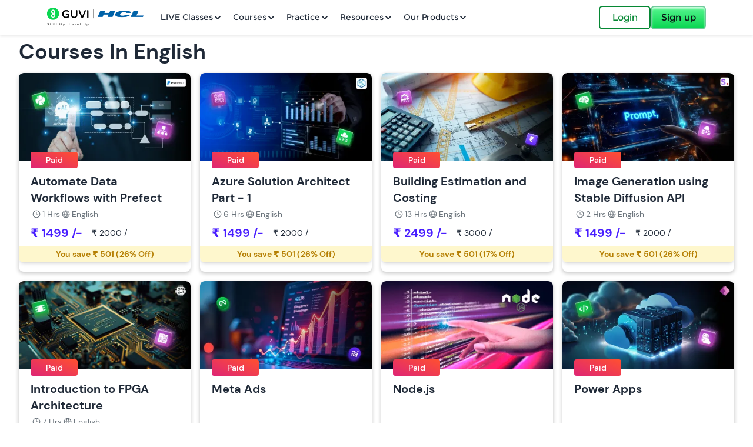

--- FILE ---
content_type: text/html; charset=utf-8
request_url: https://www.guvi.in/category/?language=english
body_size: 57783
content:
<!DOCTYPE html><html lang="en-us" q:render="ssr" q:route="category/" q:container="paused" q:version="1.16.0" q:base="/build/" q:locale="" q:manifest-hash="2e8ewi" q:instance="bkh9bjyk7zh"><!--qv q:id=0 q:key=3scc:pY_0--><!--qv q:id=1 q:key=8X6h:35_15--><!--qv q:s q:sref=1 q:key=--><head on-document:scroll="q-CAXg6FqK.js#s_ikdac0z5BJY[0]" on-document:click="q-CAXg6FqK.js#s_ikdac0z5BJY[0]" on-document:mousedown="q-CAXg6FqK.js#s_ikdac0z5BJY[0]" on-document:mousemove="q-CAXg6FqK.js#s_ikdac0z5BJY[0]" on-document:touchstart="q-CAXg6FqK.js#s_ikdac0z5BJY[0]" on-document:keydown="q-CAXg6FqK.js#s_ikdac0z5BJY[0]" q:id="2" q:head><meta charset="utf-8" q:head><link rel="manifest" href="/manifest.json" q:head><!--qv q:id=3 q:key=zrbr:35_8--><!--qv q:key=OA_0--><title q:head>Online Courses Category | HCL GUVI</title><link rel="canonical" href="https://www.guvi.in/category/" q:id="4" q:head><meta name="viewport" content="width=device-width, initial-scale=1.0" q:head><link rel="icon" type="image/svg+xml" href="/favicon.png" q:head><meta name="description" content="A wide variety of tech course libraries including free online courses, premium tech courses &amp; atomic courses with accredited certifications." q:head><meta name="title" content="Online Courses Category | HCL GUVI" q:head><!--/qv--><!--/qv--><!--qv q:id=5 q:key=JEB1:35_9--><!--qv q:key=35_3--><!--/qv--><!--/qv--><link rel="modulepreload" href="/build/q-pLIxelCT.js"><script type="module" async="true" src="/build/q-pLIxelCT.js"></script><link rel="preload" href="/assets/DGX5_GSO-dm-sans-v6-latin-700.woff2" as="font" type="font/woff2" crossorigin><link rel="preload" href="/assets/DmtJ19zb-dm-sans-v6-latin-500.woff2" as="font" type="font/woff2" crossorigin><link rel="preload" href="/assets/XP4e9_5x-dm-sans-v6-latin-regular.woff2" as="font" type="font/woff2" crossorigin><link rel="stylesheet" href="/assets/dUxzCWIJ-style.css"><link rel="modulepreload" href="/build/q-CbLhudAY.js"><link rel="preload" href="/assets/ZGVqQP9S-bundle-graph.json" as="fetch" crossorigin="anonymous"><script type="module" async="true">let b=fetch("/assets/ZGVqQP9S-bundle-graph.json");import("/build/q-CbLhudAY.js").then(({l})=>l("/build/",b));</script><link rel="modulepreload" href="/build/q-Bv7glTjF.js"><style q:style="ckm8jq-0" hidden>:root{view-transition-name:none}</style></head><body lang="en" class="w-100 h-100 overflow-x-hidden"><!--qv q:id=6 q:key=yPdH:35_10--><!--qv q:key=P4_2--><!--qv q:id=7 q:key=VkLN:P4_0--><!--qv q:s q:sref=7 q:key=--><!--qv q:id=8 q:key=8fvr:P4_0--><style q:style="6ej7u9-0" hidden>.container{max-width:1400px}.explore_menu{border:1px solid #E3E3E3;color:#707070}.explore_active{color:#2a2a2a}.category_hover:hover,.category_active{background-color:#f6f7f8}.courses-container h1{font-size:40px!important}.courses-tab{color:#707070;width:none;-ms-overflow-style:none}.tab-container{overflow:auto;scrollbar-width:none}.tab-container::-webkit-scrollbar{display:none}.activeTab{color:#000;border-bottom:5px solid #0dba4b;font-weight:500}.courseCardBody{display:grid;grid-template-columns:20% 40% 40%;grid-template-rows:auto}.view-more{color:#707070;border-color:#707070}.view-more:hover{background-color:#2a2a2a;color:#fff}.no-course{color:#707070}.dropdown-content h5{color:#aaaa;font-size:14px}.categories-title{color:#aaa}.border-E3E3E3{border-color:#e3e3e3}.input-container,.input-container input{background-color:#fafbfc}.category-container::-webkit-scrollbar{width:4px}.category-container::-webkit-scrollbar-track{background:#f6f6f6}.category-container::-webkit-scrollbar-thumb{background-color:#e3e3e3;border-radius:12px;border:1px solid #F6F6F6}.course-list-container{max-height:calc(100vh - 12rem)}.input_active_group{border:1px solid #09d15e!important;outline:3px solid #c2eed2}.courses-container .course-list-container{width:93%}@media screen and (max-width:768px){.courses-container h1{font-size:28px!important}.explore-shadow{box-shadow:0 0 15px 1px #00000040}}@media (min-width: 768px) and (max-width: 1024px){.dropdown_contents{inset-inline-start:0px}.courses-container h1{font-size:32px!important}.search-container{top:4.4rem}}@media screen and (min-width:1024px){.search-container{top:4.2rem}.explore_default{color:#707070}}</style><!--qv q:key=62_12--><!--qv q:sstyle=⭐️f6lmuc-0 q:id=9 q:key=ReuF:62_0--><style q:style="f6lmuc-0" hidden>.header.⭐️f6lmuc-0{box-shadow:0 2px 4px #00000014;font-family:Jones;z-index:999}.font-jones.⭐️f6lmuc-0{font-family:Jones}.guvi_logo.⭐️f6lmuc-0{width:150px}@media screen and (min-width: 992px){.guvi_logo.⭐️f6lmuc-0{width:164px}}.live-class-badge.⭐️f6lmuc-0{background-color:#b699ff;border-radius:10px;font-size:10px}.profile-meta.⭐️f6lmuc-0{background-color:#f7f5ff}.primary-color.⭐️f6lmuc-0{color:#08af43}.active-color.⭐️f6lmuc-0{color:#0ad652}.header-primary-btn.⭐️f6lmuc-0{border:1.5px solid #71C99C;background:linear-gradient(180deg,#56f68f,#0ad652);box-shadow:0 3px 3px #cafcdc inset;line-height:21px}.header-primary-btn:hover.⭐️f6lmuc-0{border:1.5px solid #FFF;background:#56f68f;box-shadow:0 0 0 2px #139541}.header-primary-btn:active.⭐️f6lmuc-0{border:1.5px solid #35C27A;background:#47e07d}.tertiary-btn.⭐️f6lmuc-0{border:1.5px solid #068834;background:#fff;color:#068834;line-height:21px}.tertiary-btn:hover.⭐️f6lmuc-0{background:#e6fbee}.tertiary-btn:active.⭐️f6lmuc-0{background:#c2f5d4}.primary-border.⭐️f6lmuc-0{border-color:#08af43}.secondary-color.⭐️f6lmuc-0{color:#0a0f14!important}.secondary-btn.⭐️f6lmuc-0{border:1.5px solid #313335;background:#0a0a0a;box-shadow:0 3px 2px #636363 inset}.secondary-btn:hover.⭐️f6lmuc-0{border:1.5px solid #FFF;background:#0a0a0a;box-shadow:0 0 0 2px #0a0a0a}.secondary-btn:active.⭐️f6lmuc-0{border:1.4px solid #313335;background:#0a0a0a}.tertiary-color.⭐️f6lmuc-0{color:#5f6b78}.group:hover.⭐️f6lmuc-0 .group-hover\:custom-bg.⭐️f6lmuc-0{border-radius:5px;border-color:#068834;background:#ecfef2}.dropdown-container.⭐️f6lmuc-0 .contents-container.⭐️f6lmuc-0{box-shadow:0 2px 4px -2px #101c280f,0 4px 8px -2px #101c281a}.drop-content.⭐️f6lmuc-0{border-radius:10px;border:1px solid white}.drop-content:hover.⭐️f6lmuc-0{background:#f7f5ff}.drop-content:active.⭐️f6lmuc-0{border:1px solid #B699FF;background:#f7f5ff}.drop-desc.⭐️f6lmuc-0{color:#5f6b78;font-size:13px}@media screen and (min-width: 992px){.drop-desc.⭐️f6lmuc-0{font-size:12px}}.line-vertical.⭐️f6lmuc-0{background:linear-gradient(270deg,#fcfeff,#f2f5f7,#fcfeff)}.active-collapse.⭐️f6lmuc-0{border-radius:10px!important;border-color:#068834;background:#ecfef2}.inactive-collapse.⭐️f6lmuc-0{border-color:#e4e8ec}.mobile-request-call-back.⭐️f6lmuc-0{filter:drop-shadow(0 8px 24px rgba(0,0,0,.25));border-top:1px solid #E3E8ED;background:#fcfcfd;position:sticky;bottom:0;z-index:10}.close-btn.⭐️f6lmuc-0{border:2px solid #D5C7FF;box-shadow:0 2px 10px #0000000d}.close-btn.⭐️f6lmuc-0 span.⭐️f6lmuc-0{line-height:normal}.modal-box.⭐️f6lmuc-0{border:2px solid #D5C7FF!important;box-shadow:0 2px 16px #4a00ff1c}.backdrop.⭐️f6lmuc-0{background:#0006}.modalBoxContainer.⭐️f6lmuc-0{border-radius:20px}.experience-container:hover.⭐️f6lmuc-0 .experience-hover-content.⭐️f6lmuc-0,.experience-container.⭐️f6lmuc-0+.experience-hover-content.⭐️f6lmuc-0{display:block}.drop-content-mobile:hover.⭐️f6lmuc-0{border-radius:10px;border:1px solid #B699FF;background:#f7f5ff}.topic-font.⭐️f6lmuc-0{font-size:15px}.loader-elem.⭐️f6lmuc-0{background-color:#000000a8!important;z-index:999999!important}.line-shadow.⭐️f6lmuc-0{box-shadow:0 2px 4px #00000014}.line-shadow-login.⭐️f6lmuc-0{height:.9rem}.line-shadow-login-hackerkid.⭐️f6lmuc-0{height:.95rem}.line-shadow-logout.⭐️f6lmuc-0{height:.7rem}.line-shadow-profile.⭐️f6lmuc-0{box-shadow:0 4px 4px -2px #00000014;height:.6rem}@media screen and (max-width: 768px){.line-shadow-profile.⭐️f6lmuc-0{height:.5rem}}.dropdown-content.⭐️f6lmuc-0{box-shadow:1px 1px 7px #0000001a;margin-top:.5rem;max-width:16.875rem;min-width:16.875rem}@media screen and (min-width: 992px){.dropdown-content.⭐️f6lmuc-0{margin-top:.6rem}}.sidebar.⭐️f6lmuc-0{height:100vh;height:100dvh}.sidebar-shadow.⭐️f6lmuc-0{filter:drop-shadow(0 4px 8px rgba(16,28,40,.1)) drop-shadow(0 2px 4px rgba(16,28,40,.06))}.live-class-request.⭐️f6lmuc-0{border-top:1px solid #E3E8ED;background:#fcfcfd;box-shadow:0 0 4px #fff inset}.collapse-title.⭐️f6lmuc-0,:where(.collapse.⭐️f6lmuc-0>input[type=checkbox].⭐️f6lmuc-0).⭐️f6lmuc-0{min-height:44px}.collapse-arrow.⭐️f6lmuc-0>.collapse-title.⭐️f6lmuc-0:after{top:1.35rem}@media screen and (min-width: 992px){.btn-size.⭐️f6lmuc-0{min-width:88px}.geekoin-container.⭐️f6lmuc-0{position:relative}.geekoin-container:hover.⭐️f6lmuc-0 .profile-meta.⭐️f6lmuc-0{background-color:#ecfef2}.geekoin-container:hover.⭐️f6lmuc-0:before{content:"";position:absolute;right:16px;width:32px;height:32px;transform:rotate(45deg);bottom:-40px!important;background:#fff;box-shadow:0 16px 48px #0000002b}.geekoin-content.⭐️f6lmuc-0{position:absolute;top:100%;right:0;z-index:20;display:none}.geekoin-container:hover.⭐️f6lmuc-0 .geekoin-content.⭐️f6lmuc-0,.geekoin-content:hover.⭐️f6lmuc-0{display:block}.geekoin-container:hover.⭐️f6lmuc-0 .geekoin-content.⭐️f6lmuc-0 .details.⭐️f6lmuc-0{box-shadow:0 16px 48px #0000002b}.collapse.⭐️f6lmuc-0{border-radius:10px}}@media screen and (min-width: 992px) and (max-width: 1024){.header.⭐️f6lmuc-0{padding:.75rem 2rem}}</style><!--qv q:key=km_84--><header id="header-container" class="⭐️f6lmuc-0 header w-full bg-white px-4 lg:px-10 xl:px-20 py-2 lg:py-2.5 z-50  relative" on-document:scroll="q-Dv6d8b_-.js#s_pKn0cIM10zE[0 1]" on-document:click="q-Dv6d8b_-.js#s_pKn0cIM10zE[0 1]" on-document:mousedown="q-Dv6d8b_-.js#s_pKn0cIM10zE[0 1]" on-document:mousemove="q-Dv6d8b_-.js#s_pKn0cIM10zE[0 1]" on-document:touchstart="q-Dv6d8b_-.js#s_pKn0cIM10zE[0 1]" on-document:keydown="q-Dv6d8b_-.js#s_pKn0cIM10zE[0 1]" q:id="a"><div class="⭐️f6lmuc-0 w-full flex max-lg:gap-4 lg:justify-between items-center"><div class="⭐️f6lmuc-0 lg:hidden" q:key="km_29"><!--qv q:id=b q:key=W1wZ:km_27--><img alt="Menu" loading="lazy" decoding="async" style="object-fit:cover;width:100%" src="data:image/svg+xml,%3csvg%20width=&#39;24&#39;%20height=&#39;24&#39;%20viewBox=&#39;0%200%2024%2024&#39;%20fill=&#39;none&#39;%20xmlns=&#39;http://www.w3.org/2000/svg&#39;%3e%3cpath%20d=&#39;M2%206L22%206&#39;%20stroke=&#39;%230A0F14&#39;%20stroke-width=&#39;1.9&#39;%20stroke-linecap=&#39;round&#39;/%3e%3cpath%20d=&#39;M2%2012H16&#39;%20stroke=&#39;%230A0F14&#39;%20stroke-width=&#39;1.9&#39;%20stroke-linecap=&#39;round&#39;/%3e%3cpath%20d=&#39;M2%2018L22%2018&#39;%20stroke=&#39;%230A0F14&#39;%20stroke-width=&#39;1.9&#39;%20stroke-linecap=&#39;round&#39;/%3e%3c/svg%3e" class="w-6 h-6" on:click="q-Dv6d8b_-.js#s_XRQaE3kjhYI[0]" q:key="XF_0" q:id="c"><!--/qv--></div><div class="⭐️f6lmuc-0 flex max-lg:grow min-w-max"><img decoding="async" loading="eager" alt="GUVI Logo" preventdefault:click srcSet="/assets/BI-qA82f-hcl-guvi.webp 200w, /assets/Ckvqd1W0-hcl-guvi.webp 400w, /assets/k6TnoGgR-hcl-guvi.webp 600w, /assets/BwY1ZTvW-hcl-guvi.webp 800w, /assets/CPYoUJqK-hcl-guvi.webp 1200w" width="1200" height="249" class="⭐️f6lmuc-0 cursor-pointer guvi_logo" on:click="q-Dv6d8b_-.js#s_2DKQsMR7wPU[0]" q:key="km_35" q:id="d"></div><div class="⭐️f6lmuc-0 hidden lg:flex grow gap-2 xl:gap-2.5 mx-5 ml:mx-8" q:id="e"><div class="⭐️f6lmuc-0 group relative cursor-pointer"><div id="solutions" class="⭐️f6lmuc-0 flex items-center justify-between gap-1.5 xl:gap-2 group-hover:custom-bg border border-white px-2 py-1.5 select-none"><p class="⭐️f6lmuc-0 menu-hover text-sm font-medium text-nowrap leading-6">LIVE Classes</p><!--qv q:id=f q:key=VXXz:hY_0--><svg xmlns="http://www.w3.org/2000/svg" width="24" height="24" viewBox="0 0 24 24" fill="none" stroke="currentColor" stroke-width="3" stroke-linecap="round" stroke-linejoin="round" class="lucide lucide-chevron-down stroke-3 group-hover:-rotate-180 transition-transform duration-500 ease-in-out w-4 h-4" q:key="DH_1"><!--qv q:key=0--><path d="m6 9 6 6 6-6" key="qrunsl" q:key="DH_0"></path><!--/qv--></svg><!--/qv--></div><div class="⭐️f6lmuc-0 invisible absolute z-50 bg-white group-hover:visible min-w-fit rounded-b-lg dropdown-container cursor-default -left-3/4"><div class="⭐️f6lmuc-0 overflow-x-clip"><div class="⭐️f6lmuc-0 line-shadow line-shadow-logout" q:id="g"></div></div><div class="⭐️f6lmuc-0 grid grid-cols-2 p-4 gap-1 w-max contents-container"><div class="⭐️f6lmuc-0 flex items-center gap-2 p-2 drop-content relative w-full lg:min-w-80 cursor-pointer" on:click="q-Dv6d8b_-.js#s_WasSnN7Npsg[0 1]" q:key="Software Development " q:id="h"><!--qv q:id=i q:key=W1wZ:km_37--><img alt="Software Development " loading="lazy" decoding="async" sizes="(min-width: 40px) 40px, 100vw" style="object-fit:cover;max-width:40px;max-height:40px;aspect-ratio:1;width:100%" src="data:image/svg+xml,%3csvg%20width=&#39;40&#39;%20height=&#39;40&#39;%20viewBox=&#39;0%200%2040%2040&#39;%20fill=&#39;none&#39;%20xmlns=&#39;http://www.w3.org/2000/svg&#39;%3e%3crect%20x=&#39;0.4&#39;%20y=&#39;0.4&#39;%20width=&#39;39.2&#39;%20height=&#39;39.2&#39;%20rx=&#39;5.6&#39;%20fill=&#39;white&#39;%20stroke=&#39;%23E4E8EC&#39;%20stroke-width=&#39;0.8&#39;/%3e%3cg%20filter=&#39;url(%23filter0_dd_1812_496)&#39;%3e%3cpath%20d=&#39;M20.3979%2010.1973C20.5881%209.42183%2021.3752%208.9431%2022.1538%209.13184H22.1548C22.9327%209.3234%2023.4104%2010.112%2023.2192%2010.8896L18.8208%2028.8027C18.6612%2029.4547%2018.0811%2029.9102%2017.4106%2029.9102C17.294%2029.9101%2017.1771%2029.8958%2017.064%2029.8682C16.2855%2029.6764%2015.8083%2028.8879%2015.9995%2028.1104L20.3979%2010.1973ZM14.1528%2012.7266C14.538%2012.7032%2014.9124%2012.8381%2015.2007%2013.0977C15.7959%2013.6333%2015.8445%2014.5541%2015.3091%2015.1494L11.3931%2019.5L15.3091%2023.8496C15.8447%2024.4456%2015.7959%2025.3667%2015.2007%2025.9023C14.9336%2026.1429%2014.5884%2026.2754%2014.229%2026.2754C13.8172%2026.2753%2013.4235%2026.1006%2013.1489%2025.7949L8.35889%2020.4727C7.86047%2019.9178%207.86047%2019.0824%208.35889%2018.5283L13.1489%2013.2051C13.4082%2012.9171%2013.7647%2012.7471%2014.1528%2012.7266ZM24.019%2013.0977C24.6154%2012.5613%2025.5352%2012.6106%2026.0708%2013.2051L30.8618%2018.5283C31.36%2019.0823%2031.3599%2019.9176%2030.8618%2020.4717L26.0708%2025.7959C25.7962%2026.1007%2025.4024%2026.2754%2024.9907%2026.2754C24.6315%2026.2753%2024.2861%2026.143%2024.019%2025.9033C23.424%2025.3669%2023.376%2024.4458%2023.9116%2023.8506L27.8267%2019.5L23.9116%2015.1504C23.376%2014.5545%2023.4239%2013.6334%2024.019%2013.0977Z&#39;%20fill=&#39;url(%23paint0_linear_1812_496)&#39;/%3e%3c/g%3e%3cdefs%3e%3cfilter%20id=&#39;filter0_dd_1812_496&#39;%20x=&#39;4.98486&#39;%20y=&#39;7.09082&#39;%20width=&#39;29.2505&#39;%20height=&#39;26.8193&#39;%20filterUnits=&#39;userSpaceOnUse&#39;%20color-interpolation-filters=&#39;sRGB&#39;%3e%3cfeFlood%20flood-opacity=&#39;0&#39;%20result=&#39;BackgroundImageFix&#39;/%3e%3cfeColorMatrix%20in=&#39;SourceAlpha&#39;%20type=&#39;matrix&#39;%20values=&#39;0%200%200%200%200%200%200%200%200%200%200%200%200%200%200%200%200%200%20127%200&#39;%20result=&#39;hardAlpha&#39;/%3e%3cfeOffset%20dy=&#39;1&#39;/%3e%3cfeGaussianBlur%20stdDeviation=&#39;1.5&#39;/%3e%3cfeColorMatrix%20type=&#39;matrix&#39;%20values=&#39;0%200%200%200%200.0627451%200%200%200%200%200.109804%200%200%200%200%200.156863%200%200%200%200.1%200&#39;/%3e%3cfeBlend%20mode=&#39;normal&#39;%20in2=&#39;BackgroundImageFix&#39;%20result=&#39;effect1_dropShadow_1812_496&#39;/%3e%3cfeColorMatrix%20in=&#39;SourceAlpha&#39;%20type=&#39;matrix&#39;%20values=&#39;0%200%200%200%200%200%200%200%200%200%200%200%200%200%200%200%200%200%20127%200&#39;%20result=&#39;hardAlpha&#39;/%3e%3cfeOffset%20dy=&#39;1&#39;/%3e%3cfeGaussianBlur%20stdDeviation=&#39;1&#39;/%3e%3cfeColorMatrix%20type=&#39;matrix&#39;%20values=&#39;0%200%200%200%200.0627451%200%200%200%200%200.109804%200%200%200%200%200.156863%200%200%200%200.06%200&#39;/%3e%3cfeBlend%20mode=&#39;normal&#39;%20in2=&#39;effect1_dropShadow_1812_496&#39;%20result=&#39;effect2_dropShadow_1812_496&#39;/%3e%3cfeBlend%20mode=&#39;normal&#39;%20in=&#39;SourceGraphic&#39;%20in2=&#39;effect2_dropShadow_1812_496&#39;%20result=&#39;shape&#39;/%3e%3c/filter%3e%3clinearGradient%20id=&#39;paint0_linear_1812_496&#39;%20x1=&#39;7.98486&#39;%20y1=&#39;19.5006&#39;%20x2=&#39;31.2353&#39;%20y2=&#39;19.5006&#39;%20gradientUnits=&#39;userSpaceOnUse&#39;%3e%3cstop%20stop-color=&#39;%236729FF&#39;/%3e%3cstop%20offset=&#39;1&#39;%20stop-color=&#39;%238A5CFF&#39;/%3e%3c/linearGradient%3e%3c/defs%3e%3c/svg%3e" width="40" height="40" q:key="XF_0"><!--/qv--><div class="⭐️f6lmuc-0 flex flex-col justify-center"><div class="⭐️f6lmuc-0 flex items-center gap-2"><p class="⭐️f6lmuc-0 text-sm font-bold whitespace-nowrap">Software Development </p><span class="⭐️f6lmuc-0 live-class-badge py-1 px-2 text-xs font-medium" q:key="km_38">New</span></div><p class="⭐️f6lmuc-0 font-medium whitespace-nowrap drop-desc">MongoDB &amp; IIT-M Pravartak certified</p></div></div><div class="⭐️f6lmuc-0 flex items-center gap-2 p-2 drop-content relative w-full lg:min-w-80 cursor-pointer" on:click="q-Dv6d8b_-.js#s_WasSnN7Npsg[0 1]" q:key="AI &amp; Machine Learning" q:id="j"><!--qv q:id=k q:key=W1wZ:km_37--><img alt="AI &amp; Machine Learning" loading="lazy" decoding="async" sizes="(min-width: 40px) 40px, 100vw" style="object-fit:cover;max-width:40px;max-height:40px;aspect-ratio:1;width:100%" src="data:image/svg+xml,%3csvg%20width=&#39;40&#39;%20height=&#39;40&#39;%20viewBox=&#39;0%200%2040%2040&#39;%20fill=&#39;none&#39;%20xmlns=&#39;http://www.w3.org/2000/svg&#39;%3e%3crect%20x=&#39;0.4&#39;%20y=&#39;0.4&#39;%20width=&#39;39.2&#39;%20height=&#39;39.2&#39;%20rx=&#39;5.6&#39;%20fill=&#39;white&#39;%20stroke=&#39;%23E4E8EC&#39;%20stroke-width=&#39;0.8&#39;/%3e%3cg%20filter=&#39;url(%23filter0_dd_1812_470)&#39;%3e%3cpath%20d=&#39;M20.134%2023.75H14.266L13.42%2026H10.18L15.4%2013.4H19L24.22%2026H20.98L20.134%2023.75ZM17.2%2015.866L15.238%2021.14H19.162L17.2%2015.866ZM24.9185%2013.724C24.9185%2012.752%2025.7105%2011.96%2026.6825%2011.96C27.6545%2011.96%2028.4465%2012.752%2028.4465%2013.724C28.4465%2014.696%2027.6545%2015.488%2026.6825%2015.488C25.7105%2015.488%2024.9185%2014.696%2024.9185%2013.724ZM25.2065%2016.64H28.1765V26H25.2065V16.64Z&#39;%20fill=&#39;url(%23paint0_linear_1812_470)&#39;/%3e%3c/g%3e%3cdefs%3e%3cfilter%20id=&#39;filter0_dd_1812_470&#39;%20x=&#39;7.18018&#39;%20y=&#39;9.95996&#39;%20width=&#39;24.2661&#39;%20height=&#39;20.04&#39;%20filterUnits=&#39;userSpaceOnUse&#39;%20color-interpolation-filters=&#39;sRGB&#39;%3e%3cfeFlood%20flood-opacity=&#39;0&#39;%20result=&#39;BackgroundImageFix&#39;/%3e%3cfeColorMatrix%20in=&#39;SourceAlpha&#39;%20type=&#39;matrix&#39;%20values=&#39;0%200%200%200%200%200%200%200%200%200%200%200%200%200%200%200%200%200%20127%200&#39;%20result=&#39;hardAlpha&#39;/%3e%3cfeOffset%20dy=&#39;1&#39;/%3e%3cfeGaussianBlur%20stdDeviation=&#39;1.5&#39;/%3e%3cfeColorMatrix%20type=&#39;matrix&#39;%20values=&#39;0%200%200%200%200.0627451%200%200%200%200%200.109804%200%200%200%200%200.156863%200%200%200%200.1%200&#39;/%3e%3cfeBlend%20mode=&#39;normal&#39;%20in2=&#39;BackgroundImageFix&#39;%20result=&#39;effect1_dropShadow_1812_470&#39;/%3e%3cfeColorMatrix%20in=&#39;SourceAlpha&#39;%20type=&#39;matrix&#39;%20values=&#39;0%200%200%200%200%200%200%200%200%200%200%200%200%200%200%200%200%200%20127%200&#39;%20result=&#39;hardAlpha&#39;/%3e%3cfeOffset%20dy=&#39;1&#39;/%3e%3cfeGaussianBlur%20stdDeviation=&#39;1&#39;/%3e%3cfeColorMatrix%20type=&#39;matrix&#39;%20values=&#39;0%200%200%200%200.0627451%200%200%200%200%200.109804%200%200%200%200%200.156863%200%200%200%200.06%200&#39;/%3e%3cfeBlend%20mode=&#39;normal&#39;%20in2=&#39;effect1_dropShadow_1812_470&#39;%20result=&#39;effect2_dropShadow_1812_470&#39;/%3e%3cfeBlend%20mode=&#39;normal&#39;%20in=&#39;SourceGraphic&#39;%20in2=&#39;effect2_dropShadow_1812_470&#39;%20result=&#39;shape&#39;/%3e%3c/filter%3e%3clinearGradient%20id=&#39;paint0_linear_1812_470&#39;%20x1=&#39;10&#39;%20y1=&#39;21.5&#39;%20x2=&#39;29&#39;%20y2=&#39;21.5&#39;%20gradientUnits=&#39;userSpaceOnUse&#39;%3e%3cstop%20stop-color=&#39;%236729FF&#39;/%3e%3cstop%20offset=&#39;1&#39;%20stop-color=&#39;%238A5CFF&#39;/%3e%3c/linearGradient%3e%3c/defs%3e%3c/svg%3e" width="40" height="40" q:key="XF_0"><!--/qv--><div class="⭐️f6lmuc-0 flex flex-col justify-center"><div class="⭐️f6lmuc-0 flex items-center gap-2"><p class="⭐️f6lmuc-0 text-sm font-bold whitespace-nowrap">AI &amp; Machine Learning</p><span class="⭐️f6lmuc-0 live-class-badge py-1 px-2 text-xs font-medium" q:key="km_38">New</span></div><p class="⭐️f6lmuc-0 font-medium whitespace-nowrap drop-desc">Intel &amp; IIT-M Pravartak Certified</p></div></div><div class="⭐️f6lmuc-0 flex items-center gap-2 p-2 drop-content relative w-full lg:min-w-80 cursor-pointer" on:click="q-Dv6d8b_-.js#s_WasSnN7Npsg[0 1]" q:key="Data Science" q:id="l"><!--qv q:id=m q:key=W1wZ:km_37--><img alt="Data Science" loading="lazy" decoding="async" sizes="(min-width: 40px) 40px, 100vw" style="object-fit:cover;max-width:40px;max-height:40px;aspect-ratio:1;width:100%" src="data:image/svg+xml,%3csvg%20width=&#39;40&#39;%20height=&#39;40&#39;%20viewBox=&#39;0%200%2040%2040&#39;%20fill=&#39;none&#39;%20xmlns=&#39;http://www.w3.org/2000/svg&#39;%3e%3crect%20x=&#39;0.4&#39;%20y=&#39;0.4&#39;%20width=&#39;39.2&#39;%20height=&#39;39.2&#39;%20rx=&#39;5.6&#39;%20fill=&#39;white&#39;%20stroke=&#39;%23E4E8EC&#39;%20stroke-width=&#39;0.8&#39;/%3e%3cg%20filter=&#39;url(%23filter0_dd_1812_508)&#39;%3e%3cpath%20d=&#39;M10.9424%2022.8545C11.3105%2022.8545%2011.6092%2023.1525%2011.6094%2023.5205V30.1875C11.6094%2030.5557%2011.3105%2030.8545%2010.9424%2030.8545H8.27637C7.9082%2030.8545%207.60938%2030.5557%207.60938%2030.1875V23.5205C7.60951%2023.1525%207.90828%2022.8545%208.27637%2022.8545H10.9424ZM17.6104%2017.5205C17.9785%2017.5205%2018.2773%2017.8193%2018.2773%2018.1875V30.1875C18.2773%2030.5557%2017.9785%2030.8545%2017.6104%2030.8545H14.9434C14.5754%2030.8542%2014.2773%2030.5555%2014.2773%2030.1875V18.1875C14.2773%2017.8195%2014.5754%2017.5208%2014.9434%2017.5205H17.6104ZM24.2754%2020.1875C24.6433%2020.1878%2024.9414%2020.4865%2024.9414%2020.8545V30.1875C24.9414%2030.5555%2024.6433%2030.8542%2024.2754%2030.8545H21.6084C21.2402%2030.8545%2020.9414%2030.5557%2020.9414%2030.1875V20.8545C20.9414%2020.4863%2021.2402%2020.1875%2021.6084%2020.1875H24.2754ZM30.9424%2016.1875C31.3105%2016.1875%2031.6094%2016.4863%2031.6094%2016.8545V30.1875C31.6094%2030.5557%2031.3105%2030.8545%2030.9424%2030.8545H28.2764C27.9082%2030.8545%2027.6094%2030.5557%2027.6094%2030.1875V16.8545C27.6094%2016.4863%2027.9082%2016.1875%2028.2764%2016.1875H30.9424ZM29.6094%208.1875C30.7139%208.1875%2031.6094%209.08301%2031.6094%2010.1875C31.6094%2011.292%2030.7139%2012.1875%2029.6094%2012.1875C29.2368%2012.1863%2028.8723%2012.0798%2028.5576%2011.8809L24.9277%2014.0391C24.9314%2014.0889%2024.9424%2014.1367%2024.9424%2014.1875C24.9436%2015.2062%2024.1783%2016.0619%2023.166%2016.1748C22.1536%2016.2876%2021.2183%2015.6208%2020.9951%2014.627L17.6475%2012.9688C17.0271%2013.5698%2016.0864%2013.6931%2015.332%2013.2725L11.4756%2016.1514C11.5624%2016.3756%2011.6077%2016.6139%2011.6094%2016.8545C11.6092%2017.9589%2010.7138%2018.8545%209.60938%2018.8545C8.50496%2018.8545%207.60951%2017.9589%207.60938%2016.8545C7.60938%2015.7498%208.50488%2014.8545%209.60938%2014.8545C9.96191%2014.8564%2010.3076%2014.9524%2010.6104%2015.1328L14.4287%2012.2832C14.1184%2011.5355%2014.2896%2010.6748%2014.8623%2010.1025C15.4347%209.53038%2016.2955%209.35961%2017.043%209.66992C17.7905%209.98068%2018.2777%2010.711%2018.2764%2011.5205C18.2732%2011.6071%2018.2644%2011.6937%2018.25%2011.7793L21.1934%2013.2373C21.4939%2012.6739%2022.0476%2012.2898%2022.6807%2012.2051C23.3132%2012.1205%2023.9478%2012.3454%2024.3857%2012.8096L27.7236%2010.8262C27.6506%2010.6211%2027.6121%2010.4053%2027.6094%2010.1875C27.6106%209.0835%2028.5054%208.18872%2029.6094%208.1875Z&#39;%20fill=&#39;url(%23paint0_linear_1812_508)&#39;/%3e%3c/g%3e%3cdefs%3e%3cfilter%20id=&#39;filter0_dd_1812_508&#39;%20x=&#39;4.60938&#39;%20y=&#39;6.1875&#39;%20width=&#39;30&#39;%20height=&#39;28.667&#39;%20filterUnits=&#39;userSpaceOnUse&#39;%20color-interpolation-filters=&#39;sRGB&#39;%3e%3cfeFlood%20flood-opacity=&#39;0&#39;%20result=&#39;BackgroundImageFix&#39;/%3e%3cfeColorMatrix%20in=&#39;SourceAlpha&#39;%20type=&#39;matrix&#39;%20values=&#39;0%200%200%200%200%200%200%200%200%200%200%200%200%200%200%200%200%200%20127%200&#39;%20result=&#39;hardAlpha&#39;/%3e%3cfeOffset%20dy=&#39;1&#39;/%3e%3cfeGaussianBlur%20stdDeviation=&#39;1.5&#39;/%3e%3cfeColorMatrix%20type=&#39;matrix&#39;%20values=&#39;0%200%200%200%200.0627451%200%200%200%200%200.109804%200%200%200%200%200.156863%200%200%200%200.1%200&#39;/%3e%3cfeBlend%20mode=&#39;normal&#39;%20in2=&#39;BackgroundImageFix&#39;%20result=&#39;effect1_dropShadow_1812_508&#39;/%3e%3cfeColorMatrix%20in=&#39;SourceAlpha&#39;%20type=&#39;matrix&#39;%20values=&#39;0%200%200%200%200%200%200%200%200%200%200%200%200%200%200%200%200%200%20127%200&#39;%20result=&#39;hardAlpha&#39;/%3e%3cfeOffset%20dy=&#39;1&#39;/%3e%3cfeGaussianBlur%20stdDeviation=&#39;1&#39;/%3e%3cfeColorMatrix%20type=&#39;matrix&#39;%20values=&#39;0%200%200%200%200.0627451%200%200%200%200%200.109804%200%200%200%200%200.156863%200%200%200%200.06%200&#39;/%3e%3cfeBlend%20mode=&#39;normal&#39;%20in2=&#39;effect1_dropShadow_1812_508&#39;%20result=&#39;effect2_dropShadow_1812_508&#39;/%3e%3cfeBlend%20mode=&#39;normal&#39;%20in=&#39;SourceGraphic&#39;%20in2=&#39;effect2_dropShadow_1812_508&#39;%20result=&#39;shape&#39;/%3e%3c/filter%3e%3clinearGradient%20id=&#39;paint0_linear_1812_508&#39;%20x1=&#39;7.60938&#39;%20y1=&#39;19.521&#39;%20x2=&#39;31.6094&#39;%20y2=&#39;19.521&#39;%20gradientUnits=&#39;userSpaceOnUse&#39;%3e%3cstop%20stop-color=&#39;%236729FF&#39;/%3e%3cstop%20offset=&#39;1&#39;%20stop-color=&#39;%238A5CFF&#39;/%3e%3c/linearGradient%3e%3c/defs%3e%3c/svg%3e" width="40" height="40" q:key="XF_0"><!--/qv--><div class="⭐️f6lmuc-0 flex flex-col justify-center"><div class="⭐️f6lmuc-0 flex items-center gap-2"><p class="⭐️f6lmuc-0 text-sm font-bold whitespace-nowrap">Data Science</p></div><p class="⭐️f6lmuc-0 font-medium whitespace-nowrap drop-desc">IIT-M Pravartak certified</p></div></div><div class="⭐️f6lmuc-0 flex items-center gap-2 p-2 drop-content relative w-full lg:min-w-80 cursor-pointer" on:click="q-Dv6d8b_-.js#s_WasSnN7Npsg[0 1]" q:key="Full Stack Development" q:id="n"><!--qv q:id=o q:key=W1wZ:km_37--><img alt="Full Stack Development" loading="lazy" decoding="async" sizes="(min-width: 40px) 40px, 100vw" style="object-fit:cover;max-width:40px;max-height:40px;aspect-ratio:1;width:100%" src="data:image/svg+xml,%3csvg%20width=&#39;40&#39;%20height=&#39;40&#39;%20viewBox=&#39;0%200%2040%2040&#39;%20fill=&#39;none&#39;%20xmlns=&#39;http://www.w3.org/2000/svg&#39;%3e%3crect%20x=&#39;0.4&#39;%20y=&#39;0.4&#39;%20width=&#39;39.2&#39;%20height=&#39;39.2&#39;%20rx=&#39;5.6&#39;%20fill=&#39;white&#39;%20stroke=&#39;%23E4E8EC&#39;%20stroke-width=&#39;0.8&#39;/%3e%3cg%20filter=&#39;url(%23filter0_dd_1812_474)&#39;%3e%3cpath%20d=&#39;M29.2646%2023.1094C29.4038%2023.0408%2029.5668%2023.0408%2029.7061%2023.1094L29.7568%2023.1338C30.8936%2023.6938%2030.8937%2025.3073%2029.7568%2025.8672L21.0049%2030.1758C20.1262%2030.6084%2019.0926%2030.6084%2018.2139%2030.1758L9.46191%2025.8672C8.3249%2025.3073%208.32502%2023.6938%209.46191%2023.1338L9.5127%2023.1094C9.65194%2023.0408%209.81488%2023.0408%209.9541%2023.1094L18.2139%2027.1758C19.0926%2027.6084%2020.1262%2027.6084%2021.0049%2027.1758L29.2646%2023.1094ZM29.2646%2018.1094C29.4038%2018.0408%2029.5668%2018.0408%2029.7061%2018.1094L29.7568%2018.1338C30.8936%2018.6938%2030.8937%2020.3073%2029.7568%2020.8672L21.0049%2025.1758C20.1262%2025.6084%2019.0926%2025.6084%2018.2139%2025.1758L9.46191%2020.8672C8.32488%2020.3073%208.32505%2018.6938%209.46191%2018.1338L9.5127%2018.1094C9.65194%2018.0408%209.81487%2018.0408%209.9541%2018.1094L18.2139%2022.1758C19.0926%2022.6084%2020.1262%2022.6084%2021.0049%2022.1758L29.2646%2018.1094ZM18.2139%208.82422C19.0926%208.39162%2020.1262%208.39162%2021.0049%208.82422L29.7568%2013.1338C30.8936%2013.6938%2030.8937%2015.3073%2029.7568%2015.8672L21.0049%2020.1758C20.1262%2020.6084%2019.0926%2020.6085%2018.2139%2020.1758L9.46191%2015.8672C8.32488%2015.3073%208.32502%2013.6938%209.46191%2013.1338L18.2139%208.82422Z&#39;%20fill=&#39;url(%23paint0_linear_1812_474)&#39;/%3e%3c/g%3e%3cdefs%3e%3cfilter%20id=&#39;filter0_dd_1812_474&#39;%20x=&#39;5.60938&#39;%20y=&#39;6.5&#39;%20width=&#39;28&#39;%20height=&#39;28&#39;%20filterUnits=&#39;userSpaceOnUse&#39;%20color-interpolation-filters=&#39;sRGB&#39;%3e%3cfeFlood%20flood-opacity=&#39;0&#39;%20result=&#39;BackgroundImageFix&#39;/%3e%3cfeColorMatrix%20in=&#39;SourceAlpha&#39;%20type=&#39;matrix&#39;%20values=&#39;0%200%200%200%200%200%200%200%200%200%200%200%200%200%200%200%200%200%20127%200&#39;%20result=&#39;hardAlpha&#39;/%3e%3cfeOffset%20dy=&#39;1&#39;/%3e%3cfeGaussianBlur%20stdDeviation=&#39;1.5&#39;/%3e%3cfeColorMatrix%20type=&#39;matrix&#39;%20values=&#39;0%200%200%200%200.0627451%200%200%200%200%200.109804%200%200%200%200%200.156863%200%200%200%200.1%200&#39;/%3e%3cfeBlend%20mode=&#39;normal&#39;%20in2=&#39;BackgroundImageFix&#39;%20result=&#39;effect1_dropShadow_1812_474&#39;/%3e%3cfeColorMatrix%20in=&#39;SourceAlpha&#39;%20type=&#39;matrix&#39;%20values=&#39;0%200%200%200%200%200%200%200%200%200%200%200%200%200%200%200%200%200%20127%200&#39;%20result=&#39;hardAlpha&#39;/%3e%3cfeOffset%20dy=&#39;1&#39;/%3e%3cfeGaussianBlur%20stdDeviation=&#39;1&#39;/%3e%3cfeColorMatrix%20type=&#39;matrix&#39;%20values=&#39;0%200%200%200%200.0627451%200%200%200%200%200.109804%200%200%200%200%200.156863%200%200%200%200.06%200&#39;/%3e%3cfeBlend%20mode=&#39;normal&#39;%20in2=&#39;effect1_dropShadow_1812_474&#39;%20result=&#39;effect2_dropShadow_1812_474&#39;/%3e%3cfeBlend%20mode=&#39;normal&#39;%20in=&#39;SourceGraphic&#39;%20in2=&#39;effect2_dropShadow_1812_474&#39;%20result=&#39;shape&#39;/%3e%3c/filter%3e%3clinearGradient%20id=&#39;paint0_linear_1812_474&#39;%20x1=&#39;8.60938&#39;%20y1=&#39;19.5002&#39;%20x2=&#39;30.6096&#39;%20y2=&#39;19.5002&#39;%20gradientUnits=&#39;userSpaceOnUse&#39;%3e%3cstop%20stop-color=&#39;%236729FF&#39;/%3e%3cstop%20offset=&#39;1&#39;%20stop-color=&#39;%238A5CFF&#39;/%3e%3c/linearGradient%3e%3c/defs%3e%3c/svg%3e" width="40" height="40" q:key="XF_0"><!--/qv--><div class="⭐️f6lmuc-0 flex flex-col justify-center"><div class="⭐️f6lmuc-0 flex items-center gap-2"><p class="⭐️f6lmuc-0 text-sm font-bold whitespace-nowrap">Full Stack Development</p></div><p class="⭐️f6lmuc-0 font-medium whitespace-nowrap drop-desc">IIT-M Pravartak certified</p></div></div><div class="⭐️f6lmuc-0 flex items-center gap-2 p-2 drop-content relative w-full lg:min-w-80 cursor-pointer" on:click="q-Dv6d8b_-.js#s_WasSnN7Npsg[0 1]" q:key="UI/UX Design" q:id="p"><!--qv q:id=q q:key=W1wZ:km_37--><img alt="UI/UX Design" loading="lazy" decoding="async" sizes="(min-width: 40px) 40px, 100vw" style="object-fit:cover;max-width:40px;max-height:40px;aspect-ratio:1;width:100%" src="data:image/svg+xml,%3csvg%20width=&#39;40&#39;%20height=&#39;40&#39;%20viewBox=&#39;0%200%2040%2040&#39;%20fill=&#39;none&#39;%20xmlns=&#39;http://www.w3.org/2000/svg&#39;%3e%3crect%20x=&#39;0.4&#39;%20y=&#39;0.4&#39;%20width=&#39;39.2&#39;%20height=&#39;39.2&#39;%20rx=&#39;5.6&#39;%20fill=&#39;white&#39;%20stroke=&#39;%23E4E8EC&#39;%20stroke-width=&#39;0.8&#39;/%3e%3cg%20filter=&#39;url(%23filter0_dd_1812_524)&#39;%3e%3cpath%20d=&#39;M21.7207%2028.6406C22.9675%2028.6407%2024.0267%2029.5026%2024.3945%2030.6279C24.5363%2031.0618%2024.1674%2031.5%2023.7109%2031.5H15.5117C15.0552%2031.5%2014.6855%2031.0618%2014.8271%2030.6279C15.1949%2029.5025%2016.2551%2028.6406%2017.502%2028.6406H21.7207ZM25.8193%2021.9229C26.0053%2022.2016%2025.9683%2022.5727%2025.7314%2022.8096C24.4407%2024.1004%2023.6153%2025.7631%2023.2969%2027.5469C22.8085%2027.3489%2022.2774%2027.2344%2021.7188%2027.2344H17.5C16.9414%2027.2344%2016.4102%2027.3488%2015.9219%2027.5469C15.6034%2025.7632%2014.7781%2024.1003%2013.4873%2022.8096C13.2505%2022.5727%2013.2135%2022.2016%2013.3994%2021.9229L18.9062%2013.6621V20.333C18.0897%2020.6243%2017.5%2021.3971%2017.5%2022.3125C17.5%2023.4757%2018.4462%2024.4219%2019.6094%2024.4219C20.7725%2024.4219%2021.7188%2023.4757%2021.7188%2022.3125C21.7188%2021.3971%2021.1291%2020.6243%2020.3125%2020.333V13.6621L25.8193%2021.9229ZM19.6094%2021.6094C19.9973%2021.6094%2020.3125%2021.9246%2020.3125%2022.3125C20.3125%2022.7004%2019.9973%2023.0156%2019.6094%2023.0156C19.2214%2023.0156%2018.9062%2022.7004%2018.9062%2022.3125C18.9062%2021.9246%2019.2214%2021.6094%2019.6094%2021.6094ZM11.1719%207.5C11.5605%207.5%2011.875%207.81448%2011.875%208.20312V8.90625H17.6299C17.9211%208.08965%2018.6939%207.5%2019.6094%207.5C20.5248%207.5%2021.2976%208.08965%2021.5889%208.90625L27.3438%208.90625V8.20312C27.3438%207.81448%2027.6582%207.5%2028.0469%207.5H30.9062C31.2949%207.5%2031.6094%207.81448%2031.6094%208.20312V11.0156C31.6094%2011.4043%2031.2949%2011.7188%2030.9062%2011.7188H28.0469C27.6582%2011.7188%2027.3438%2011.4043%2027.3438%2011.0156V10.3125H24.4561C26.8962%2011.8369%2028.5049%2014.5051%2028.6973%2017.5039C29.5409%2017.78%2030.1562%2018.5653%2030.1562%2019.5C30.1562%2020.6632%2029.21%2021.6094%2028.0469%2021.6094C26.8837%2021.6094%2025.9375%2020.6632%2025.9375%2019.5C25.9375%2018.6028%2026.5027%2017.8396%2027.2939%2017.5352C27.0539%2014.1921%2024.7213%2011.3743%2021.4766%2010.5703C21.1256%2011.2489%2020.4247%2011.7188%2019.6094%2011.7188C18.7941%2011.7188%2018.0931%2011.2489%2017.7422%2010.5703C14.4975%2011.3744%2012.1649%2014.1921%2011.9248%2017.5352C12.716%2017.8396%2013.2812%2018.6028%2013.2812%2019.5C13.2812%2020.6632%2012.335%2021.6094%2011.1719%2021.6094C10.0087%2021.6094%209.0625%2020.6632%209.0625%2019.5C9.0625%2018.5653%209.67783%2017.78%2010.5215%2017.5039C10.7138%2014.5051%2012.3225%2011.8272%2014.7627%2010.3027H11.875V11.0156C11.875%2011.4043%2011.5605%2011.7188%2011.1719%2011.7188H8.3125C7.92386%2011.7188%207.60938%2011.4043%207.60938%2011.0156V8.20312C7.60938%207.81448%207.92386%207.5%208.3125%207.5H11.1719Z&#39;%20fill=&#39;url(%23paint0_linear_1812_524)&#39;/%3e%3c/g%3e%3cdefs%3e%3cfilter%20id=&#39;filter0_dd_1812_524&#39;%20x=&#39;4.60938&#39;%20y=&#39;5.5&#39;%20width=&#39;30&#39;%20height=&#39;30&#39;%20filterUnits=&#39;userSpaceOnUse&#39;%20color-interpolation-filters=&#39;sRGB&#39;%3e%3cfeFlood%20flood-opacity=&#39;0&#39;%20result=&#39;BackgroundImageFix&#39;/%3e%3cfeColorMatrix%20in=&#39;SourceAlpha&#39;%20type=&#39;matrix&#39;%20values=&#39;0%200%200%200%200%200%200%200%200%200%200%200%200%200%200%200%200%200%20127%200&#39;%20result=&#39;hardAlpha&#39;/%3e%3cfeOffset%20dy=&#39;1&#39;/%3e%3cfeGaussianBlur%20stdDeviation=&#39;1.5&#39;/%3e%3cfeColorMatrix%20type=&#39;matrix&#39;%20values=&#39;0%200%200%200%200.0627451%200%200%200%200%200.109804%200%200%200%200%200.156863%200%200%200%200.1%200&#39;/%3e%3cfeBlend%20mode=&#39;normal&#39;%20in2=&#39;BackgroundImageFix&#39;%20result=&#39;effect1_dropShadow_1812_524&#39;/%3e%3cfeColorMatrix%20in=&#39;SourceAlpha&#39;%20type=&#39;matrix&#39;%20values=&#39;0%200%200%200%200%200%200%200%200%200%200%200%200%200%200%200%200%200%20127%200&#39;%20result=&#39;hardAlpha&#39;/%3e%3cfeOffset%20dy=&#39;1&#39;/%3e%3cfeGaussianBlur%20stdDeviation=&#39;1&#39;/%3e%3cfeColorMatrix%20type=&#39;matrix&#39;%20values=&#39;0%200%200%200%200.0627451%200%200%200%200%200.109804%200%200%200%200%200.156863%200%200%200%200.06%200&#39;/%3e%3cfeBlend%20mode=&#39;normal&#39;%20in2=&#39;effect1_dropShadow_1812_524&#39;%20result=&#39;effect2_dropShadow_1812_524&#39;/%3e%3cfeBlend%20mode=&#39;normal&#39;%20in=&#39;SourceGraphic&#39;%20in2=&#39;effect2_dropShadow_1812_524&#39;%20result=&#39;shape&#39;/%3e%3c/filter%3e%3clinearGradient%20id=&#39;paint0_linear_1812_524&#39;%20x1=&#39;7.60938&#39;%20y1=&#39;19.5&#39;%20x2=&#39;31.6094&#39;%20y2=&#39;19.5&#39;%20gradientUnits=&#39;userSpaceOnUse&#39;%3e%3cstop%20stop-color=&#39;%236729FF&#39;/%3e%3cstop%20offset=&#39;1&#39;%20stop-color=&#39;%238A5CFF&#39;/%3e%3c/linearGradient%3e%3c/defs%3e%3c/svg%3e" width="40" height="40" q:key="XF_0"><!--/qv--><div class="⭐️f6lmuc-0 flex flex-col justify-center"><div class="⭐️f6lmuc-0 flex items-center gap-2"><p class="⭐️f6lmuc-0 text-sm font-bold whitespace-nowrap">UI/UX Design</p></div><p class="⭐️f6lmuc-0 font-medium whitespace-nowrap drop-desc">HCL GUVI certified</p></div></div><div class="⭐️f6lmuc-0 flex items-center gap-2 p-2 drop-content relative w-full lg:min-w-80 cursor-pointer" on:click="q-Dv6d8b_-.js#s_WasSnN7Npsg[0 1]" q:key="Mechanical CAD" q:id="r"><!--qv q:id=s q:key=W1wZ:km_37--><img alt="Mechanical CAD" loading="lazy" decoding="async" sizes="(min-width: 40px) 40px, 100vw" style="object-fit:cover;max-width:40px;max-height:40px;aspect-ratio:1;width:100%" src="/assets/BxpKSArT-mech-cad.svg" width="40" height="40" q:key="XF_0"><!--/qv--><div class="⭐️f6lmuc-0 flex flex-col justify-center"><div class="⭐️f6lmuc-0 flex items-center gap-2"><p class="⭐️f6lmuc-0 text-sm font-bold whitespace-nowrap">Mechanical CAD</p></div><p class="⭐️f6lmuc-0 font-medium whitespace-nowrap drop-desc">Autodesk &amp; IITM Pravartak Certified</p></div></div></div><div class="⭐️f6lmuc-0 w-full flex items-center justify-between p-4 live-class-request contents-container rounded-b-lg"><div class="⭐️f6lmuc-0 text-base flex items-center gap-2"><span class="⭐️f6lmuc-0 tertiary-color font-medium">Still Confused?</span><!--qv q:id=t q:key=W1wZ:km_39--><img alt="WhatsApp" loading="lazy" decoding="async" sizes="(min-width: 24px) 24px, 100vw" style="object-fit:cover;max-width:24px;max-height:24px;aspect-ratio:1;width:100%" src="data:image/svg+xml,%3csvg%20width=&#39;24&#39;%20height=&#39;24&#39;%20viewBox=&#39;0%200%2024%2024&#39;%20fill=&#39;none&#39;%20xmlns=&#39;http://www.w3.org/2000/svg&#39;%3e%3crect%20width=&#39;24&#39;%20height=&#39;24&#39;%20rx=&#39;12&#39;%20fill=&#39;%230AD652&#39;/%3e%3cpath%20d=&#39;M16.6092%2011.0334C16.6265%209.00649%2014.9002%207.14834%2012.7611%206.8914C12.7185%206.88635%2012.6722%206.87867%2012.6231%206.87054C12.5172%206.853%2012.4077%206.83496%2012.2972%206.83496C11.8588%206.83496%2011.7416%207.14294%2011.7108%207.32662C11.6807%207.50521%2011.7094%207.65518%2011.7957%207.77256C11.9409%207.96999%2012.1963%208.00504%2012.4015%208.03312C12.4616%208.04143%2012.5184%208.04915%2012.5659%208.05982C14.4878%208.48929%2015.135%209.16449%2015.4512%2011.0701C15.4589%2011.1167%2015.4624%2011.1741%2015.4661%2011.2349C15.4799%2011.4627%2015.5087%2011.9367%2016.0182%2011.9367H16.0182C16.0606%2011.9367%2016.1062%2011.933%2016.1537%2011.9258C16.6281%2011.8537%2016.6133%2011.4204%2016.6061%2011.2123C16.6041%2011.1537%2016.6022%2011.0982%2016.6071%2011.0613C16.6085%2011.0521%2016.6092%2011.0427%2016.6092%2011.0334Z&#39;%20fill=&#39;white&#39;/%3e%3cpath%20d=&#39;M12.1747%206.14691C12.2316%206.15101%2012.2855%206.15494%2012.3304%206.16182C15.4864%206.64718%2016.9378%208.14252%2017.34%2011.3233C17.3468%2011.3774%2017.3479%2011.4433%2017.349%2011.5131C17.353%2011.7617%2017.3613%2012.2786%2017.9164%2012.2893L17.9337%2012.2895C18.1078%2012.2895%2018.2463%2012.237%2018.3454%2012.1333C18.5182%2011.9526%2018.5061%2011.684%2018.4964%2011.4682C18.494%2011.4152%2018.4917%2011.3654%2018.4923%2011.3217C18.5325%208.06858%2015.7166%205.11867%2012.4666%205.00897C12.4531%205.00853%2012.4402%205.00924%2012.4272%205.01107C12.4209%205.01201%2012.409%205.01317%2012.3887%205.01317C12.3563%205.01317%2012.3165%205.01036%2012.2742%205.0075C12.2231%205.00402%2012.1651%205%2012.1064%205C11.5888%205%2011.4904%205.3679%2011.4778%205.58721C11.4488%206.09404%2011.9391%206.12972%2012.1747%206.14691Z&#39;%20fill=&#39;white&#39;/%3e%3cpath%20d=&#39;M17.1857%2015.4346C17.1186%2015.3833%2017.0492%2015.3303%2016.9843%2015.278C16.6397%2015.0007%2016.2731%2014.7451%2015.9186%2014.4978C15.845%2014.4466%2015.7714%2014.3953%2015.6981%2014.3439C15.244%2014.0249%2014.8357%2013.8698%2014.45%2013.8698C13.9304%2013.8698%2013.4774%2014.1569%2013.1036%2014.723C12.9379%2014.974%2012.737%2015.096%2012.4893%2015.096C12.3429%2015.096%2012.1765%2015.0542%2011.9948%2014.9717C10.529%2014.307%209.48226%2013.2878%208.88369%2011.9424C8.59434%2011.2922%208.68814%2010.8671%209.19737%2010.5212C9.48654%2010.3249%2010.0248%209.95951%209.98666%209.25979C9.94349%208.4652%208.19034%206.07437%207.45168%205.80282C7.13893%205.68781%206.81034%205.68674%206.47326%205.80014C5.6241%206.08562%205.01473%206.58697%204.71087%207.24989C4.41723%207.89045%204.43049%208.64259%204.74922%209.42499C5.67062%2011.6871%206.96606%2013.6594%208.5997%2015.2869C10.1987%2016.8801%2012.1641%2018.1852%2014.4411%2019.1657C14.6463%2019.254%2014.8616%2019.3022%2015.0188%2019.3373C15.0724%2019.3493%2015.1187%2019.3596%2015.1524%2019.3689C15.1709%2019.3739%2015.19%2019.3766%2015.2092%2019.3768L15.2271%2019.3769C15.2271%2019.3769%2015.2271%2019.3769%2015.2272%2019.3769C16.2982%2019.3769%2017.5841%2018.3982%2017.9791%2017.2825C18.3251%2016.3055%2017.6933%2015.8226%2017.1857%2015.4346Z&#39;%20fill=&#39;white&#39;/%3e%3cpath%20d=&#39;M12.6471%208.73086C12.4637%208.7355%2012.0821%208.74497%2011.9482%209.13362C11.8856%209.31525%2011.8931%209.47295%2011.9705%209.60234C12.0842%209.79218%2012.302%209.85035%2012.5001%209.88228C13.2185%209.99756%2013.5874%2010.3948%2013.6612%2011.1324C13.6955%2011.4763%2013.9271%2011.7165%2014.2244%2011.7165C14.2464%2011.7165%2014.2689%2011.7152%2014.2913%2011.7125C14.6489%2011.6699%2014.8223%2011.4072%2014.8066%2010.9316C14.8123%2010.4352%2014.5525%209.87174%2014.1108%209.4229C13.6675%208.97267%2013.1331%208.71912%2012.6471%208.73086Z&#39;%20fill=&#39;white&#39;/%3e%3c/svg%3e" width="24" height="24" q:key="XF_0"><!--/qv--><button class="⭐️f6lmuc-0 underline secondary-color font-medium" on:click="q-Dv6d8b_-.js#s_vL1Ad8FoQzQ[0]" q:id="u">Request a Callback</button></div><button class="⭐️f6lmuc-0 secondary-btn rounded-md text-white px-3 py-2.5 flex items-center text-base font-medium cursor-pointer" on:click="q-Dv6d8b_-.js#s_sg0G0bIVAQY[0]" q:id="v">Explore all Programs <!--qv q:id=w q:key=VXXz:hY_0--><svg xmlns="http://www.w3.org/2000/svg" width="24" height="24" viewBox="0 0 24 24" fill="none" stroke="currentColor" stroke-width="2" stroke-linecap="round" stroke-linejoin="round" class="lucide lucide-chevron-down -rotate-90" q:key="DH_1"><!--qv q:key=0--><path d="m6 9 6 6 6-6" key="qrunsl" q:key="DH_0"></path><!--/qv--></svg><!--/qv--> </button></div></div></div><div class="⭐️f6lmuc-0 group relative cursor-pointer"><div id="solutions" class="⭐️f6lmuc-0 flex items-center justify-between gap-1.5 xl:gap-2 group-hover:custom-bg border border-white px-2 py-1.5 select-none"><p class="⭐️f6lmuc-0 menu-hover text-sm font-medium text-nowrap leading-6">Courses</p><!--qv q:id=x q:key=VXXz:hY_0--><svg xmlns="http://www.w3.org/2000/svg" width="24" height="24" viewBox="0 0 24 24" fill="none" stroke="currentColor" stroke-width="3" stroke-linecap="round" stroke-linejoin="round" class="lucide lucide-chevron-down stroke-3 group-hover:-rotate-180 transition-transform duration-500 ease-in-out w-4 h-4" q:key="DH_1"><!--qv q:key=0--><path d="m6 9 6 6 6-6" key="qrunsl" q:key="DH_0"></path><!--/qv--></svg><!--/qv--></div><div class="⭐️f6lmuc-0 invisible absolute z-50 bg-white group-hover:visible min-w-fit rounded-b-lg dropdown-container -left-3/4"><div class="⭐️f6lmuc-0 overflow-x-clip"><div class="⭐️f6lmuc-0 line-shadow line-shadow-logout" q:id="y"></div></div><div class="⭐️f6lmuc-0 flex flex-col p-4 gap-1 contents-container"><div class="⭐️f6lmuc-0 flex items-center gap-2 w-full p-2 drop-content lg:min-w-60 cursor-pointer" on:click="q-Dv6d8b_-.js#s_0CZcnEFWO3g[0 1]" q:key="0" q:id="z"><!--qv q:id=10 q:key=W1wZ:km_42--><img alt="Free Courses" loading="lazy" decoding="async" sizes="(min-width: 32px) 32px, 100vw" style="object-fit:cover;max-width:32px;max-height:32px;aspect-ratio:1;width:100%" src="data:image/svg+xml,%3csvg%20width=&#39;30&#39;%20height=&#39;30&#39;%20viewBox=&#39;0%200%2030%2030&#39;%20fill=&#39;none&#39;%20xmlns=&#39;http://www.w3.org/2000/svg&#39;%3e%3crect%20x=&#39;0.4&#39;%20y=&#39;0.4&#39;%20width=&#39;29.2&#39;%20height=&#39;29.2&#39;%20rx=&#39;5.6&#39;%20fill=&#39;white&#39;/%3e%3crect%20x=&#39;0.4&#39;%20y=&#39;0.4&#39;%20width=&#39;29.2&#39;%20height=&#39;29.2&#39;%20rx=&#39;5.6&#39;%20stroke=&#39;%23E4E8EC&#39;%20stroke-width=&#39;0.8&#39;/%3e%3cg%20filter=&#39;url(%23filter0_dd_1812_1177)&#39;%3e%3cpath%20d=&#39;M11.2178%2019.9258C11.6776%2019.9259%2012.0797%2020.1754%2012.2949%2020.5469H23.0332C23.3765%2020.5469%2023.6552%2020.8259%2023.6553%2021.1689C23.6553%2021.5122%2023.3765%2021.791%2023.0332%2021.791H12.2949C12.0798%2022.1626%2011.6776%2022.413%2011.2178%2022.4131C10.7579%2022.4131%2010.3557%2022.1626%2010.1406%2021.791H6.86426C6.52097%2021.791%206.24219%2021.5122%206.24219%2021.1689C6.24224%2020.8259%206.52101%2020.5469%206.86426%2020.5469H10.1406C10.3558%2020.1755%2010.758%2019.9258%2011.2178%2019.9258ZM21.7891%207.4873C22.8195%207.4873%2023.6553%208.32307%2023.6553%209.35352V16.8154C23.6553%2017.8457%2022.8195%2018.6816%2021.7891%2018.6816H8.10742C7.07732%2018.6814%206.24219%2017.8456%206.24219%2016.8154L6.24219%209.35352C6.24219%208.32321%207.07732%207.48754%208.10742%207.4873L21.7891%207.4873ZM14.0781%2010.7217C13.8898%2010.5803%2013.6375%2010.5577%2013.4268%2010.6631C13.2162%2010.7685%2013.0831%2010.9832%2013.083%2011.2188V14.9502C13.083%2015.1857%2013.216%2015.4016%2013.4268%2015.5068C13.6375%2015.6121%2013.8898%2015.5886%2014.0781%2015.4473L16.5654%2013.582C16.7219%2013.4646%2016.8143%2013.2805%2016.8145%2013.085C16.8145%2012.8891%2016.722%2012.7044%2016.5654%2012.5869L14.0781%2010.7217Z&#39;%20fill=&#39;url(%23paint0_linear_1812_1177)&#39;/%3e%3c/g%3e%3cdefs%3e%3cfilter%20id=&#39;filter0_dd_1812_1177&#39;%20x=&#39;3.24219&#39;%20y=&#39;5.4873&#39;%20width=&#39;23.4131&#39;%20height=&#39;20.9258&#39;%20filterUnits=&#39;userSpaceOnUse&#39;%20color-interpolation-filters=&#39;sRGB&#39;%3e%3cfeFlood%20flood-opacity=&#39;0&#39;%20result=&#39;BackgroundImageFix&#39;/%3e%3cfeColorMatrix%20in=&#39;SourceAlpha&#39;%20type=&#39;matrix&#39;%20values=&#39;0%200%200%200%200%200%200%200%200%200%200%200%200%200%200%200%200%200%20127%200&#39;%20result=&#39;hardAlpha&#39;/%3e%3cfeOffset%20dy=&#39;1&#39;/%3e%3cfeGaussianBlur%20stdDeviation=&#39;1.5&#39;/%3e%3cfeColorMatrix%20type=&#39;matrix&#39;%20values=&#39;0%200%200%200%200.0627451%200%200%200%200%200.109804%200%200%200%200%200.156863%200%200%200%200.1%200&#39;/%3e%3cfeBlend%20mode=&#39;normal&#39;%20in2=&#39;BackgroundImageFix&#39;%20result=&#39;effect1_dropShadow_1812_1177&#39;/%3e%3cfeColorMatrix%20in=&#39;SourceAlpha&#39;%20type=&#39;matrix&#39;%20values=&#39;0%200%200%200%200%200%200%200%200%200%200%200%200%200%200%200%200%200%20127%200&#39;%20result=&#39;hardAlpha&#39;/%3e%3cfeOffset%20dy=&#39;1&#39;/%3e%3cfeGaussianBlur%20stdDeviation=&#39;1&#39;/%3e%3cfeColorMatrix%20type=&#39;matrix&#39;%20values=&#39;0%200%200%200%200.0627451%200%200%200%200%200.109804%200%200%200%200%200.156863%200%200%200%200.06%200&#39;/%3e%3cfeBlend%20mode=&#39;normal&#39;%20in2=&#39;effect1_dropShadow_1812_1177&#39;%20result=&#39;effect2_dropShadow_1812_1177&#39;/%3e%3cfeBlend%20mode=&#39;normal&#39;%20in=&#39;SourceGraphic&#39;%20in2=&#39;effect2_dropShadow_1812_1177&#39;%20result=&#39;shape&#39;/%3e%3c/filter%3e%3clinearGradient%20id=&#39;paint0_linear_1812_1177&#39;%20x1=&#39;6.24219&#39;%20y1=&#39;14.9502&#39;%20x2=&#39;23.6553&#39;%20y2=&#39;14.9502&#39;%20gradientUnits=&#39;userSpaceOnUse&#39;%3e%3cstop%20stop-color=&#39;%236729FF&#39;/%3e%3cstop%20offset=&#39;1&#39;%20stop-color=&#39;%238A5CFF&#39;/%3e%3c/linearGradient%3e%3c/defs%3e%3c/svg%3e" width="32" height="32" q:key="XF_0"><!--/qv--><p class="⭐️f6lmuc-0 text-sm font-medium whitespace-nowrap">Free Courses</p></div><div class="⭐️f6lmuc-0 flex items-center gap-2 w-full p-2 drop-content lg:min-w-60 cursor-pointer" on:click="q-Dv6d8b_-.js#s_0CZcnEFWO3g[0 1]" q:key="1" q:id="11"><!--qv q:id=12 q:key=W1wZ:km_42--><img alt="Paid Courses" loading="lazy" decoding="async" sizes="(min-width: 32px) 32px, 100vw" style="object-fit:cover;max-width:32px;max-height:32px;aspect-ratio:1;width:100%" src="data:image/svg+xml,%3csvg%20width=&#39;30&#39;%20height=&#39;30&#39;%20viewBox=&#39;0%200%2030%2030&#39;%20fill=&#39;none&#39;%20xmlns=&#39;http://www.w3.org/2000/svg&#39;%3e%3crect%20x=&#39;0.4&#39;%20y=&#39;0.4&#39;%20width=&#39;29.2&#39;%20height=&#39;29.2&#39;%20rx=&#39;5.6&#39;%20fill=&#39;white&#39;/%3e%3crect%20x=&#39;0.4&#39;%20y=&#39;0.4&#39;%20width=&#39;29.2&#39;%20height=&#39;29.2&#39;%20rx=&#39;5.6&#39;%20stroke=&#39;%23E4E8EC&#39;%20stroke-width=&#39;0.8&#39;/%3e%3cg%20filter=&#39;url(%23filter0_dd_1812_1153)&#39;%3e%3cpath%20d=&#39;M22.25%2015C24.3211%2015%2026%2016.6789%2026%2018.75C26%2020.8211%2024.3211%2022.5%2022.25%2022.5C20.1789%2022.5%2018.5%2020.8211%2018.5%2018.75C18.5%2016.6789%2020.1789%2015%2022.25%2015ZM21.041%2017.3125H21.8809C22.1619%2017.3125%2022.3711%2017.3715%2022.5078%2017.4893C22.6138%2017.5793%2022.6782%2017.7059%2022.7031%2017.8682H21.041V18.1904H22.7031C22.678%2018.3481%2022.6135%2018.4738%2022.5078%2018.5664C22.3711%2018.6879%2022.1619%2018.748%2021.8809%2018.748H21.041V19.25L22.6162%2020.748H23.4648L21.8652%2019.2441H22.0176C22.3005%2019.2441%2022.5408%2019.1955%2022.7383%2019.0986C22.9376%2019.0018%2023.0899%2018.8651%2023.1943%2018.6885C23.2805%2018.5438%2023.3294%2018.3775%2023.3457%2018.1904H23.7891V17.8682H23.3428C23.3225%2017.7001%2023.2733%2017.5538%2023.1943%2017.4297C23.1214%2017.3117%2023.0246%2017.2159%2022.9072%2017.1387H23.7891V16.8086H21.041V17.3125ZM22.25%207.5C23.1704%207.5%2023.917%208.24658%2023.917%209.16699V14.4854C23.3995%2014.2824%2022.8383%2014.167%2022.25%2014.167C19.7229%2014.167%2017.667%2016.2229%2017.667%2018.75C17.667%2019.3383%2017.7824%2019.8995%2017.9854%2020.417H7.66699C6.74658%2020.417%206%2019.6704%206%2018.75L6%209.16699C6%208.24658%206.74658%207.5%207.66699%207.5L22.25%207.5ZM13.5%2010.9463C12.9446%2010.6255%2012.25%2011.0263%2012.25%2011.668V16.249C12.25%2016.8907%2012.9446%2017.2915%2013.5%2016.9707L17.4678%2014.6797C18.0227%2014.3588%2018.0228%2013.5582%2017.4678%2013.2373L13.5%2010.9463Z&#39;%20fill=&#39;url(%23paint0_linear_1812_1153)&#39;/%3e%3c/g%3e%3cdefs%3e%3cfilter%20id=&#39;filter0_dd_1812_1153&#39;%20x=&#39;3&#39;%20y=&#39;5.5&#39;%20width=&#39;26&#39;%20height=&#39;21&#39;%20filterUnits=&#39;userSpaceOnUse&#39;%20color-interpolation-filters=&#39;sRGB&#39;%3e%3cfeFlood%20flood-opacity=&#39;0&#39;%20result=&#39;BackgroundImageFix&#39;/%3e%3cfeColorMatrix%20in=&#39;SourceAlpha&#39;%20type=&#39;matrix&#39;%20values=&#39;0%200%200%200%200%200%200%200%200%200%200%200%200%200%200%200%200%200%20127%200&#39;%20result=&#39;hardAlpha&#39;/%3e%3cfeOffset%20dy=&#39;1&#39;/%3e%3cfeGaussianBlur%20stdDeviation=&#39;1.5&#39;/%3e%3cfeColorMatrix%20type=&#39;matrix&#39;%20values=&#39;0%200%200%200%200.0627451%200%200%200%200%200.109804%200%200%200%200%200.156863%200%200%200%200.1%200&#39;/%3e%3cfeBlend%20mode=&#39;normal&#39;%20in2=&#39;BackgroundImageFix&#39;%20result=&#39;effect1_dropShadow_1812_1153&#39;/%3e%3cfeColorMatrix%20in=&#39;SourceAlpha&#39;%20type=&#39;matrix&#39;%20values=&#39;0%200%200%200%200%200%200%200%200%200%200%200%200%200%200%200%200%200%20127%200&#39;%20result=&#39;hardAlpha&#39;/%3e%3cfeOffset%20dy=&#39;1&#39;/%3e%3cfeGaussianBlur%20stdDeviation=&#39;1&#39;/%3e%3cfeColorMatrix%20type=&#39;matrix&#39;%20values=&#39;0%200%200%200%200.0627451%200%200%200%200%200.109804%200%200%200%200%200.156863%200%200%200%200.06%200&#39;/%3e%3cfeBlend%20mode=&#39;normal&#39;%20in2=&#39;effect1_dropShadow_1812_1153&#39;%20result=&#39;effect2_dropShadow_1812_1153&#39;/%3e%3cfeBlend%20mode=&#39;normal&#39;%20in=&#39;SourceGraphic&#39;%20in2=&#39;effect2_dropShadow_1812_1153&#39;%20result=&#39;shape&#39;/%3e%3c/filter%3e%3clinearGradient%20id=&#39;paint0_linear_1812_1153&#39;%20x1=&#39;6&#39;%20y1=&#39;15&#39;%20x2=&#39;26&#39;%20y2=&#39;15&#39;%20gradientUnits=&#39;userSpaceOnUse&#39;%3e%3cstop%20stop-color=&#39;%236729FF&#39;/%3e%3cstop%20offset=&#39;1&#39;%20stop-color=&#39;%238A5CFF&#39;/%3e%3c/linearGradient%3e%3c/defs%3e%3c/svg%3e" width="32" height="32" q:key="XF_0"><!--/qv--><p class="⭐️f6lmuc-0 text-sm font-medium whitespace-nowrap">Paid Courses</p></div><div class="⭐️f6lmuc-0 flex items-center gap-2 w-full p-2 drop-content lg:min-w-60 cursor-pointer" on:click="q-Dv6d8b_-.js#s_0CZcnEFWO3g[0 1]" q:key="2" q:id="13"><!--qv q:id=14 q:key=W1wZ:km_42--><img alt="Combo Courses" loading="lazy" decoding="async" sizes="(min-width: 32px) 32px, 100vw" style="object-fit:cover;max-width:32px;max-height:32px;aspect-ratio:1;width:100%" src="data:image/svg+xml,%3csvg%20width=&#39;30&#39;%20height=&#39;30&#39;%20viewBox=&#39;0%200%2030%2030&#39;%20fill=&#39;none&#39;%20xmlns=&#39;http://www.w3.org/2000/svg&#39;%3e%3crect%20x=&#39;0.4&#39;%20y=&#39;0.4&#39;%20width=&#39;29.2&#39;%20height=&#39;29.2&#39;%20rx=&#39;5.6&#39;%20fill=&#39;white&#39;/%3e%3crect%20x=&#39;0.4&#39;%20y=&#39;0.4&#39;%20width=&#39;29.2&#39;%20height=&#39;29.2&#39;%20rx=&#39;5.6&#39;%20stroke=&#39;%23E4E8EC&#39;%20stroke-width=&#39;0.8&#39;/%3e%3cg%20filter=&#39;url(%23filter0_dd_1812_1166)&#39;%3e%3cpath%20d=&#39;M23.9941%209.00293C25.1715%209.39737%2025.999%2010.331%2025.999%2011.4209V21.1309C25.9988%2022.5776%2024.5421%2023.75%2022.7441%2023.75H10.6768C9.32226%2023.7499%208.16196%2023.0832%207.67188%2022.1357H19.5742C22.0108%2022.1357%2023.9941%2020.5404%2023.9941%2018.5791V9.00293ZM19.5723%206.25C21.3703%206.25%2022.828%207.42237%2022.8281%208.86914V18.5791C22.8281%2020.026%2021.3696%2021.1992%2019.5723%2021.1992H7.50488C5.70694%2021.1991%204.25%2020.0253%204.25%2018.5791L4.25%208.86914C4.25016%207.42247%205.70703%206.25016%207.50488%206.25L19.5723%206.25ZM13.3486%2011.0684C12.3118%2010.479%2010.8801%2011.0755%2010.8799%2012.0967V15.3516C10.8799%2016.3734%2012.3117%2016.9702%2013.3486%2016.3809L16.2109%2014.7529C17.0931%2014.251%2017.0932%2013.1971%2016.2109%2012.6953L13.3486%2011.0684Z&#39;%20fill=&#39;url(%23paint0_linear_1812_1166)&#39;/%3e%3c/g%3e%3cdefs%3e%3cfilter%20id=&#39;filter0_dd_1812_1166&#39;%20x=&#39;1.25&#39;%20y=&#39;4.25&#39;%20width=&#39;27.749&#39;%20height=&#39;23.5&#39;%20filterUnits=&#39;userSpaceOnUse&#39;%20color-interpolation-filters=&#39;sRGB&#39;%3e%3cfeFlood%20flood-opacity=&#39;0&#39;%20result=&#39;BackgroundImageFix&#39;/%3e%3cfeColorMatrix%20in=&#39;SourceAlpha&#39;%20type=&#39;matrix&#39;%20values=&#39;0%200%200%200%200%200%200%200%200%200%200%200%200%200%200%200%200%200%20127%200&#39;%20result=&#39;hardAlpha&#39;/%3e%3cfeOffset%20dy=&#39;1&#39;/%3e%3cfeGaussianBlur%20stdDeviation=&#39;1.5&#39;/%3e%3cfeColorMatrix%20type=&#39;matrix&#39;%20values=&#39;0%200%200%200%200.0627451%200%200%200%200%200.109804%200%200%200%200%200.156863%200%200%200%200.1%200&#39;/%3e%3cfeBlend%20mode=&#39;normal&#39;%20in2=&#39;BackgroundImageFix&#39;%20result=&#39;effect1_dropShadow_1812_1166&#39;/%3e%3cfeColorMatrix%20in=&#39;SourceAlpha&#39;%20type=&#39;matrix&#39;%20values=&#39;0%200%200%200%200%200%200%200%200%200%200%200%200%200%200%200%200%200%20127%200&#39;%20result=&#39;hardAlpha&#39;/%3e%3cfeOffset%20dy=&#39;1&#39;/%3e%3cfeGaussianBlur%20stdDeviation=&#39;1&#39;/%3e%3cfeColorMatrix%20type=&#39;matrix&#39;%20values=&#39;0%200%200%200%200.0627451%200%200%200%200%200.109804%200%200%200%200%200.156863%200%200%200%200.06%200&#39;/%3e%3cfeBlend%20mode=&#39;normal&#39;%20in2=&#39;effect1_dropShadow_1812_1166&#39;%20result=&#39;effect2_dropShadow_1812_1166&#39;/%3e%3cfeBlend%20mode=&#39;normal&#39;%20in=&#39;SourceGraphic&#39;%20in2=&#39;effect2_dropShadow_1812_1166&#39;%20result=&#39;shape&#39;/%3e%3c/filter%3e%3clinearGradient%20id=&#39;paint0_linear_1812_1166&#39;%20x1=&#39;4.25&#39;%20y1=&#39;15&#39;%20x2=&#39;25.999&#39;%20y2=&#39;15&#39;%20gradientUnits=&#39;userSpaceOnUse&#39;%3e%3cstop%20stop-color=&#39;%236729FF&#39;/%3e%3cstop%20offset=&#39;1&#39;%20stop-color=&#39;%238A5CFF&#39;/%3e%3c/linearGradient%3e%3c/defs%3e%3c/svg%3e" width="32" height="32" q:key="XF_0"><!--/qv--><p class="⭐️f6lmuc-0 text-sm font-medium whitespace-nowrap">Combo Courses</p></div></div></div></div><div class="⭐️f6lmuc-0 group relative cursor-pointer"><div id="solutions" class="⭐️f6lmuc-0 flex items-center justify-between gap-1.5 xl:gap-2 group-hover:custom-bg border border-white px-2 py-1.5 select-none"><p class="⭐️f6lmuc-0 menu-hover text-sm font-medium text-nowrap leading-6">Practice</p><!--qv q:id=15 q:key=VXXz:hY_0--><svg xmlns="http://www.w3.org/2000/svg" width="24" height="24" viewBox="0 0 24 24" fill="none" stroke="currentColor" stroke-width="3" stroke-linecap="round" stroke-linejoin="round" class="lucide lucide-chevron-down stroke-3 group-hover:-rotate-180 transition-transform duration-500 ease-in-out w-4 h-4" q:key="DH_1"><!--qv q:key=0--><path d="m6 9 6 6 6-6" key="qrunsl" q:key="DH_0"></path><!--/qv--></svg><!--/qv--></div><div class="⭐️f6lmuc-0 invisible absolute z-50 bg-white group-hover:visible min-w-fit rounded-b-lg dropdown-container -left-3/4 w-max"><div class="⭐️f6lmuc-0 overflow-x-clip"><div class="⭐️f6lmuc-0 line-shadow line-shadow-logout" q:id="16"></div></div><div class="⭐️f6lmuc-0 flex flex-col p-4 gap-1 contents-container"><div class="⭐️f6lmuc-0 flex items-center gap-2 w-full p-2 drop-content cursor-pointer" on:click="q-Dv6d8b_-.js#s_tl1xZYGvBZQ[0 1]" q:key="CodeKata" q:id="17"><!--qv q:id=18 q:key=W1wZ:km_44--><img alt="CodeKata" loading="lazy" decoding="async" sizes="(min-width: 40px) 40px, 100vw" style="object-fit:cover;max-width:40px;max-height:40px;aspect-ratio:1;width:100%" src="data:image/svg+xml,%3csvg%20width=&#39;40&#39;%20height=&#39;40&#39;%20viewBox=&#39;0%200%2040%2040&#39;%20fill=&#39;none&#39;%20xmlns=&#39;http://www.w3.org/2000/svg&#39;%3e%3crect%20x=&#39;0.4&#39;%20y=&#39;0.4&#39;%20width=&#39;39.2&#39;%20height=&#39;39.2&#39;%20rx=&#39;5.6&#39;%20fill=&#39;white&#39;%20stroke=&#39;%23E4E8EC&#39;%20stroke-width=&#39;0.8&#39;/%3e%3cg%20clip-path=&#39;url(%23clip0_1812_1508)&#39;%3e%3cpath%20d=&#39;M14.6667%2024.6663C14.399%2024.6663%2014.1477%2024.562%2013.9593%2024.373L10.293%2020.7067C10.1043%2020.5187%2010%2020.2673%2010%2019.9997C10%2019.732%2010.1043%2019.4807%2010.2933%2019.2923L13.9597%2015.626C14.1477%2015.4373%2014.399%2015.333%2014.6667%2015.333C15.218%2015.333%2015.6667%2015.7817%2015.6667%2016.333C15.6667%2016.6007%2015.5623%2016.852%2015.3733%2017.0403L12.414%2019.9997L15.3737%2022.9593C15.5627%2023.1473%2015.6667%2023.3987%2015.6667%2023.6663C15.6667%2024.2177%2015.218%2024.6663%2014.6667%2024.6663Z&#39;%20fill=&#39;%230A0F14&#39;/%3e%3cpath%20d=&#39;M14.6667%2024.6663C14.399%2024.6663%2014.1477%2024.562%2013.9593%2024.373L10.293%2020.7067C10.1043%2020.5187%2010%2020.2673%2010%2019.9997C10%2019.732%2010.1043%2019.4807%2010.2933%2019.2923L13.9597%2015.626C14.1477%2015.4373%2014.399%2015.333%2014.6667%2015.333C15.218%2015.333%2015.6667%2015.7817%2015.6667%2016.333C15.6667%2016.6007%2015.5623%2016.852%2015.3733%2017.0403L12.414%2019.9997L15.3737%2022.9593C15.5627%2023.1473%2015.6667%2023.3987%2015.6667%2023.6663C15.6667%2024.2177%2015.218%2024.6663%2014.6667%2024.6663Z&#39;%20fill=&#39;url(%23paint0_linear_1812_1508)&#39;/%3e%3cpath%20d=&#39;M25.334%2024.9993C24.7827%2024.9993%2024.334%2024.5507%2024.334%2023.9993C24.334%2023.7317%2024.4383%2023.4803%2024.6273%2023.292L27.5867%2020.3327L24.627%2017.373C24.4383%2017.1843%2024.334%2016.933%2024.334%2016.666C24.334%2016.1147%2024.7827%2015.666%2025.334%2015.666C25.6017%2015.666%2025.853%2015.7703%2026.0413%2015.9593L29.7077%2019.6257C29.8967%2019.8143%2030.0007%2020.0657%2030.0007%2020.3327C30.0007%2020.6003%2029.8963%2020.8517%2029.7073%2021.04L26.041%2024.7063C25.853%2024.8953%2025.6017%2024.9993%2025.334%2024.9993Z&#39;%20fill=&#39;%230A0F14&#39;/%3e%3cpath%20d=&#39;M25.334%2024.9993C24.7827%2024.9993%2024.334%2024.5507%2024.334%2023.9993C24.334%2023.7317%2024.4383%2023.4803%2024.6273%2023.292L27.5867%2020.3327L24.627%2017.373C24.4383%2017.1843%2024.334%2016.933%2024.334%2016.666C24.334%2016.1147%2024.7827%2015.666%2025.334%2015.666C25.6017%2015.666%2025.853%2015.7703%2026.0413%2015.9593L29.7077%2019.6257C29.8967%2019.8143%2030.0007%2020.0657%2030.0007%2020.3327C30.0007%2020.6003%2029.8963%2020.8517%2029.7073%2021.04L26.041%2024.7063C25.853%2024.8953%2025.6017%2024.9993%2025.334%2024.9993Z&#39;%20fill=&#39;url(%23paint1_linear_1812_1508)&#39;/%3e%3cpath%20d=&#39;M17%2027.6663C16.4487%2027.6663%2016%2027.2177%2016%2026.6663C16%2026.5337%2016.026%2026.404%2016.0767%2026.2813L22.077%2012.9473C22.2337%2012.574%2022.596%2012.333%2023%2012.333C23.5513%2012.333%2024%2012.7817%2024%2013.333C24%2013.4657%2023.974%2013.5953%2023.9233%2013.718L17.923%2027.052C17.7663%2027.4253%2017.404%2027.6663%2017%2027.6663Z&#39;%20fill=&#39;%230A0F14&#39;/%3e%3cpath%20d=&#39;M17%2027.6663C16.4487%2027.6663%2016%2027.2177%2016%2026.6663C16%2026.5337%2016.026%2026.404%2016.0767%2026.2813L22.077%2012.9473C22.2337%2012.574%2022.596%2012.333%2023%2012.333C23.5513%2012.333%2024%2012.7817%2024%2013.333C24%2013.4657%2023.974%2013.5953%2023.9233%2013.718L17.923%2027.052C17.7663%2027.4253%2017.404%2027.6663%2017%2027.6663Z&#39;%20fill=&#39;url(%23paint2_linear_1812_1508)&#39;/%3e%3c/g%3e%3cdefs%3e%3clinearGradient%20id=&#39;paint0_linear_1812_1508&#39;%20x1=&#39;10&#39;%20y1=&#39;19.9997&#39;%20x2=&#39;15.6667&#39;%20y2=&#39;19.9997&#39;%20gradientUnits=&#39;userSpaceOnUse&#39;%3e%3cstop%20stop-color=&#39;%236729FF&#39;/%3e%3cstop%20offset=&#39;1&#39;%20stop-color=&#39;%238A5CFF&#39;/%3e%3c/linearGradient%3e%3clinearGradient%20id=&#39;paint1_linear_1812_1508&#39;%20x1=&#39;24.334&#39;%20y1=&#39;20.3327&#39;%20x2=&#39;30.0007&#39;%20y2=&#39;20.3327&#39;%20gradientUnits=&#39;userSpaceOnUse&#39;%3e%3cstop%20stop-color=&#39;%236729FF&#39;/%3e%3cstop%20offset=&#39;1&#39;%20stop-color=&#39;%238A5CFF&#39;/%3e%3c/linearGradient%3e%3clinearGradient%20id=&#39;paint2_linear_1812_1508&#39;%20x1=&#39;16&#39;%20y1=&#39;19.9997&#39;%20x2=&#39;24&#39;%20y2=&#39;19.9997&#39;%20gradientUnits=&#39;userSpaceOnUse&#39;%3e%3cstop%20stop-color=&#39;%236729FF&#39;/%3e%3cstop%20offset=&#39;1&#39;%20stop-color=&#39;%238A5CFF&#39;/%3e%3c/linearGradient%3e%3cclipPath%20id=&#39;clip0_1812_1508&#39;%3e%3crect%20width=&#39;20&#39;%20height=&#39;20&#39;%20fill=&#39;white&#39;%20transform=&#39;translate(10%2010)&#39;/%3e%3c/clipPath%3e%3c/defs%3e%3c/svg%3e" width="40" height="40" q:key="XF_0"><!--/qv--><div class="⭐️f6lmuc-0 flex flex-col justify-center"><p class="⭐️f6lmuc-0 text-sm font-bold whitespace-nowrap">CodeKata</p><p class="⭐️f6lmuc-0 font-medium whitespace-nowrap drop-desc">Sharpen your coding skills, prepare for interviews</p></div></div><div class="⭐️f6lmuc-0 flex items-center gap-2 w-full p-2 drop-content cursor-pointer" on:click="q-Dv6d8b_-.js#s_tl1xZYGvBZQ[0 1]" q:key="WebKata" q:id="19"><!--qv q:id=1a q:key=W1wZ:km_44--><img alt="WebKata" loading="lazy" decoding="async" sizes="(min-width: 40px) 40px, 100vw" style="object-fit:cover;max-width:40px;max-height:40px;aspect-ratio:1;width:100%" src="data:image/svg+xml,%3csvg%20width=&#39;40&#39;%20height=&#39;40&#39;%20viewBox=&#39;0%200%2040%2040&#39;%20fill=&#39;none&#39;%20xmlns=&#39;http://www.w3.org/2000/svg&#39;%3e%3crect%20x=&#39;0.4&#39;%20y=&#39;0.4&#39;%20width=&#39;39.2&#39;%20height=&#39;39.2&#39;%20rx=&#39;5.6&#39;%20fill=&#39;white&#39;%20stroke=&#39;%23E4E8EC&#39;%20stroke-width=&#39;0.8&#39;/%3e%3cpath%20d=&#39;M18%2020C18%2020.2835%2017.8797%2020.5536%2017.6689%2020.7433L12.6689%2025.2433C12.2584%2025.6127%2011.6261%2025.5795%2011.2567%2025.1689C10.8872%2024.7584%2010.9205%2024.1261%2011.331%2023.7567L15.5051%2020L11.331%2016.2433C10.9205%2015.8738%2010.8872%2015.2415%2011.2567%2014.831C11.6261%2014.4205%2012.2584%2014.3872%2012.6689%2014.7567L17.6689%2019.2567C17.8797%2019.4463%2018%2019.7165%2018%2020Z&#39;%20fill=&#39;url(%23paint0_linear_1812_1498)&#39;/%3e%3cpath%20d=&#39;M28%2025.5C28.5523%2025.5%2029%2025.0523%2029%2024.5C29%2023.9477%2028.5523%2023.5%2028%2023.5H20C19.4477%2023.5%2019%2023.9477%2019%2024.5C19%2025.0523%2019.4477%2025.5%2020%2025.5H28Z&#39;%20fill=&#39;url(%23paint1_linear_1812_1498)&#39;/%3e%3cdefs%3e%3clinearGradient%20id=&#39;paint0_linear_1812_1498&#39;%20x1=&#39;11&#39;%20y1=&#39;20&#39;%20x2=&#39;18&#39;%20y2=&#39;20&#39;%20gradientUnits=&#39;userSpaceOnUse&#39;%3e%3cstop%20stop-color=&#39;%236729FF&#39;/%3e%3cstop%20offset=&#39;1&#39;%20stop-color=&#39;%238A5CFF&#39;/%3e%3c/linearGradient%3e%3clinearGradient%20id=&#39;paint1_linear_1812_1498&#39;%20x1=&#39;19&#39;%20y1=&#39;24.5&#39;%20x2=&#39;29&#39;%20y2=&#39;24.5&#39;%20gradientUnits=&#39;userSpaceOnUse&#39;%3e%3cstop%20stop-color=&#39;%236729FF&#39;/%3e%3cstop%20offset=&#39;1&#39;%20stop-color=&#39;%238A5CFF&#39;/%3e%3c/linearGradient%3e%3c/defs%3e%3c/svg%3e" width="40" height="40" q:key="XF_0"><!--/qv--><div class="⭐️f6lmuc-0 flex flex-col justify-center"><p class="⭐️f6lmuc-0 text-sm font-bold whitespace-nowrap">WebKata</p><p class="⭐️f6lmuc-0 font-medium whitespace-nowrap drop-desc">Build basic frontend &amp; backend development skills</p></div></div><div class="⭐️f6lmuc-0 flex items-center gap-2 w-full p-2 drop-content cursor-pointer" on:click="q-Dv6d8b_-.js#s_tl1xZYGvBZQ[0 1]" q:key="SQLKata" q:id="1b"><!--qv q:id=1c q:key=W1wZ:km_44--><img alt="SQLKata" loading="lazy" decoding="async" sizes="(min-width: 40px) 40px, 100vw" style="object-fit:cover;max-width:40px;max-height:40px;aspect-ratio:1;width:100%" src="data:image/svg+xml,%3csvg%20width=&#39;40&#39;%20height=&#39;40&#39;%20viewBox=&#39;0%200%2040%2040&#39;%20fill=&#39;none&#39;%20xmlns=&#39;http://www.w3.org/2000/svg&#39;%3e%3crect%20x=&#39;0.4&#39;%20y=&#39;0.4&#39;%20width=&#39;39.2&#39;%20height=&#39;39.2&#39;%20rx=&#39;5.6&#39;%20fill=&#39;white&#39;%20stroke=&#39;%23E4E8EC&#39;%20stroke-width=&#39;0.8&#39;/%3e%3cg%20clip-path=&#39;url(%23clip0_1812_1488)&#39;%3e%3cpath%20d=&#39;M31.009%2019.258V16.9295C31.009%2016.687%2030.7179%2016.5414%2030.5239%2016.687C28.1469%2018.5789%2023.8779%2019.5491%2019.609%2019.5491C15.3886%2019.5491%2011.1196%2018.5789%208.69409%2016.687C8.50005%2016.5414%208.20898%2016.687%208.20898%2016.9295V19.258V19.4521C8.20898%2022.1687%2013.3026%2024.4002%2019.609%2024.4002C25.9154%2024.4002%2031.009%2022.1687%2031.009%2019.4036C31.009%2019.3551%2031.009%2019.3065%2031.009%2019.258Z&#39;%20fill=&#39;%230A0F14&#39;/%3e%3cpath%20d=&#39;M31.009%2019.258V16.9295C31.009%2016.687%2030.7179%2016.5414%2030.5239%2016.687C28.1469%2018.5789%2023.8779%2019.5491%2019.609%2019.5491C15.3886%2019.5491%2011.1196%2018.5789%208.69409%2016.687C8.50005%2016.5414%208.20898%2016.687%208.20898%2016.9295V19.258V19.4521C8.20898%2022.1687%2013.3026%2024.4002%2019.609%2024.4002C25.9154%2024.4002%2031.009%2022.1687%2031.009%2019.4036C31.009%2019.3551%2031.009%2019.3065%2031.009%2019.258Z&#39;%20fill=&#39;url(%23paint0_linear_1812_1488)&#39;/%3e%3cpath%20d=&#39;M31.009%2025.758V23.4295C31.009%2023.187%2030.7179%2023.0414%2030.5239%2023.187C28.1469%2025.0789%2023.8779%2026.0491%2019.609%2026.0491C15.3886%2026.0491%2011.1196%2025.0789%208.69409%2023.187C8.50005%2023.0414%208.20898%2023.187%208.20898%2023.4295V25.758V25.9521C8.20898%2028.6687%2013.3026%2030.9002%2019.609%2030.9002C25.9154%2030.9002%2031.009%2028.6687%2031.009%2025.9036C31.009%2025.8551%2031.009%2025.8065%2031.009%2025.758Z&#39;%20fill=&#39;%230A0F14&#39;/%3e%3cpath%20d=&#39;M31.009%2025.758V23.4295C31.009%2023.187%2030.7179%2023.0414%2030.5239%2023.187C28.1469%2025.0789%2023.8779%2026.0491%2019.609%2026.0491C15.3886%2026.0491%2011.1196%2025.0789%208.69409%2023.187C8.50005%2023.0414%208.20898%2023.187%208.20898%2023.4295V25.758V25.9521C8.20898%2028.6687%2013.3026%2030.9002%2019.609%2030.9002C25.9154%2030.9002%2031.009%2028.6687%2031.009%2025.9036C31.009%2025.8551%2031.009%2025.8065%2031.009%2025.758Z&#39;%20fill=&#39;url(%23paint1_linear_1812_1488)&#39;/%3e%3cpath%20d=&#39;M19.609%2018.0927C25.905%2018.0927%2031.009%2015.8557%2031.009%2013.0962C31.009%2010.3366%2025.905%208.09961%2019.609%208.09961C13.3129%208.09961%208.20898%2010.3366%208.20898%2013.0962C8.20898%2015.8557%2013.3129%2018.0927%2019.609%2018.0927Z&#39;%20fill=&#39;%230A0F14&#39;/%3e%3cpath%20d=&#39;M19.609%2018.0927C25.905%2018.0927%2031.009%2015.8557%2031.009%2013.0962C31.009%2010.3366%2025.905%208.09961%2019.609%208.09961C13.3129%208.09961%208.20898%2010.3366%208.20898%2013.0962C8.20898%2015.8557%2013.3129%2018.0927%2019.609%2018.0927Z&#39;%20fill=&#39;url(%23paint2_linear_1812_1488)&#39;/%3e%3c/g%3e%3cdefs%3e%3clinearGradient%20id=&#39;paint0_linear_1812_1488&#39;%20x1=&#39;8.20898&#39;%20y1=&#39;20.5145&#39;%20x2=&#39;31.009&#39;%20y2=&#39;20.5145&#39;%20gradientUnits=&#39;userSpaceOnUse&#39;%3e%3cstop%20stop-color=&#39;%236729FF&#39;/%3e%3cstop%20offset=&#39;1&#39;%20stop-color=&#39;%238A5CFF&#39;/%3e%3c/linearGradient%3e%3clinearGradient%20id=&#39;paint1_linear_1812_1488&#39;%20x1=&#39;8.20898&#39;%20y1=&#39;27.0145&#39;%20x2=&#39;31.009&#39;%20y2=&#39;27.0145&#39;%20gradientUnits=&#39;userSpaceOnUse&#39;%3e%3cstop%20stop-color=&#39;%236729FF&#39;/%3e%3cstop%20offset=&#39;1&#39;%20stop-color=&#39;%238A5CFF&#39;/%3e%3c/linearGradient%3e%3clinearGradient%20id=&#39;paint2_linear_1812_1488&#39;%20x1=&#39;8.20898&#39;%20y1=&#39;13.0962&#39;%20x2=&#39;31.009&#39;%20y2=&#39;13.0962&#39;%20gradientUnits=&#39;userSpaceOnUse&#39;%3e%3cstop%20stop-color=&#39;%236729FF&#39;/%3e%3cstop%20offset=&#39;1&#39;%20stop-color=&#39;%238A5CFF&#39;/%3e%3c/linearGradient%3e%3cclipPath%20id=&#39;clip0_1812_1488&#39;%3e%3crect%20width=&#39;24&#39;%20height=&#39;24&#39;%20fill=&#39;white&#39;%20transform=&#39;translate(7.60938%207.5)&#39;/%3e%3c/clipPath%3e%3c/defs%3e%3c/svg%3e" width="40" height="40" q:key="XF_0"><!--/qv--><div class="⭐️f6lmuc-0 flex flex-col justify-center"><p class="⭐️f6lmuc-0 text-sm font-bold whitespace-nowrap">SQLKata</p><p class="⭐️f6lmuc-0 font-medium whitespace-nowrap drop-desc">Master SQL concepts in relational database management</p></div></div><div class="⭐️f6lmuc-0 flex items-center gap-2 w-full p-2 drop-content cursor-pointer" on:click="q-Dv6d8b_-.js#s_tl1xZYGvBZQ[0 1]" q:key="Debugging" q:id="1d"><!--qv q:id=1e q:key=W1wZ:km_44--><img alt="Debugging" loading="lazy" decoding="async" sizes="(min-width: 40px) 40px, 100vw" style="object-fit:cover;max-width:40px;max-height:40px;aspect-ratio:1;width:100%" src="/assets/YiDAcUlZ-debugging.svg" width="40" height="40" q:key="XF_0"><!--/qv--><div class="⭐️f6lmuc-0 flex flex-col justify-center"><p class="⭐️f6lmuc-0 text-sm font-bold whitespace-nowrap">Debugging</p><p class="⭐️f6lmuc-0 font-medium whitespace-nowrap drop-desc">A series of programs curated by Industry Experts</p></div></div><div class="⭐️f6lmuc-0 flex items-center gap-2 w-full p-2 drop-content cursor-pointer" on:click="q-Dv6d8b_-.js#s_tl1xZYGvBZQ[0 1]" q:key="IDE - Online Compiler" q:id="1f"><!--qv q:id=1g q:key=W1wZ:km_44--><img alt="IDE - Online Compiler" loading="lazy" decoding="async" sizes="(min-width: 40px) 40px, 100vw" style="object-fit:cover;max-width:40px;max-height:40px;aspect-ratio:1;width:100%" src="/assets/6XSkvs5l-ide.svg" width="40" height="40" q:key="XF_0"><!--/qv--><div class="⭐️f6lmuc-0 flex flex-col justify-center"><p class="⭐️f6lmuc-0 text-sm font-bold whitespace-nowrap">IDE - Online Compiler</p><p class="⭐️f6lmuc-0 font-medium whitespace-nowrap drop-desc">Run &amp; test your code in any programming language</p></div></div></div></div></div><div class="⭐️f6lmuc-0 group relative cursor-pointer"><div id="solutions" class="⭐️f6lmuc-0 flex items-center justify-between gap-1.5 xl:gap-2 group-hover:custom-bg border border-white px-2 py-1.5 select-none"><p class="⭐️f6lmuc-0 menu-hover text-sm font-medium text-nowrap leading-6">Resources</p><!--qv q:id=1h q:key=VXXz:hY_0--><svg xmlns="http://www.w3.org/2000/svg" width="24" height="24" viewBox="0 0 24 24" fill="none" stroke="currentColor" stroke-width="3" stroke-linecap="round" stroke-linejoin="round" class="lucide lucide-chevron-down stroke-3 group-hover:-rotate-180 transition-transform duration-500 ease-in-out w-4 h-4" q:key="DH_1"><!--qv q:key=0--><path d="m6 9 6 6 6-6" key="qrunsl" q:key="DH_0"></path><!--/qv--></svg><!--/qv--></div><div class="⭐️f6lmuc-0 invisible absolute z-50 bg-white group-hover:visible min-w-fit rounded-b-lg cursor-default dropdown-container -left-96 xl:-left-52"><div class="⭐️f6lmuc-0 overflow-x-clip"><div class="⭐️f6lmuc-0 line-shadow line-shadow-logout" q:id="1i"></div></div><div class="⭐️f6lmuc-0 flex items-start py-4 contents-container"><div class="⭐️f6lmuc-0 px-5 grid grid-cols-2 gap-x-2 gap-y-1 w-max"><div class="⭐️f6lmuc-0 flex items-center gap-2 w-full p-2 drop-content lg:min-w-60 cursor-pointer" on:click="q-Dv6d8b_-.js#s_bBOPYU46f3E[0 1]" q:key="0" q:id="1j"><!--qv q:id=1k q:key=W1wZ:km_46--><img alt="Free Resources" loading="lazy" decoding="async" sizes="(min-width: 32px) 32px, 100vw" style="object-fit:cover;max-width:32px;max-height:32px;aspect-ratio:1;width:100%" src="/assets/tiEkzGgF-free-resources.svg" width="32" height="32" q:key="XF_0"><!--/qv--><p class="⭐️f6lmuc-0 text-sm font-medium whitespace-nowrap">Free Resources</p></div><div class="⭐️f6lmuc-0 flex items-center gap-2 w-full p-2 drop-content lg:min-w-60 cursor-pointer" on:click="q-Dv6d8b_-.js#s_bBOPYU46f3E[0 1]" q:key="1" q:id="1l"><!--qv q:id=1m q:key=W1wZ:km_46--><img alt="Referral" loading="lazy" decoding="async" sizes="(min-width: 32px) 32px, 100vw" style="object-fit:cover;max-width:32px;max-height:32px;aspect-ratio:1;width:100%" src="/assets/DqfW7W4I-referral.svg" width="32" height="32" q:key="XF_0"><!--/qv--><p class="⭐️f6lmuc-0 text-sm font-medium whitespace-nowrap">Referral</p></div><div class="⭐️f6lmuc-0 flex items-center gap-2 w-full p-2 drop-content lg:min-w-60 cursor-pointer" on:click="q-Dv6d8b_-.js#s_bBOPYU46f3E[0 1]" q:key="2" q:id="1n"><!--qv q:id=1o q:key=W1wZ:km_46--><img alt="Success Stories" loading="lazy" decoding="async" sizes="(min-width: 32px) 32px, 100vw" style="object-fit:cover;max-width:32px;max-height:32px;aspect-ratio:1;width:100%" src="data:image/svg+xml,%3csvg%20width=&#39;32&#39;%20height=&#39;32&#39;%20viewBox=&#39;0%200%2032%2032&#39;%20fill=&#39;none&#39;%20xmlns=&#39;http://www.w3.org/2000/svg&#39;%3e%3crect%20x=&#39;0.4&#39;%20y=&#39;0.4&#39;%20width=&#39;31.2&#39;%20height=&#39;31.2&#39;%20rx=&#39;5.6&#39;%20fill=&#39;white&#39;/%3e%3crect%20x=&#39;0.4&#39;%20y=&#39;0.4&#39;%20width=&#39;31.2&#39;%20height=&#39;31.2&#39;%20rx=&#39;5.6&#39;%20stroke=&#39;%23E4E8EC&#39;%20stroke-width=&#39;0.8&#39;/%3e%3cpath%20d=&#39;M21.5706%2013.7811L20.3375%2014.2792C20.1788%2014.3436%2020.0119%2014.3761%2019.8419%2014.3761C19.4775%2014.3761%2019.125%2014.2223%2018.8756%2013.9542C18.6275%2013.6879%2018.4994%2013.3261%2018.525%2012.9617L18.6181%2011.6354L17.7625%2010.6179C17.5725%2010.3917%2017.4775%2010.1148%2017.4644%209.83105H9.35625C7.8875%209.83105%206.6875%2011.0311%206.6875%2012.5061V19.9436C6.6875%2021.4186%207.8875%2022.6123%209.35625%2022.6123H11.3875L11.3438%2023.8561C11.3313%2024.3623%2011.6%2024.8248%2012.05%2025.0623C12.2438%2025.1623%2012.45%2025.2123%2012.6625%2025.2123C12.9375%2025.2123%2013.2125%2025.1186%2013.4437%2024.9436L16.5438%2022.6123H20.1187C21.5875%2022.6123%2022.7875%2021.4186%2022.7875%2019.9436V14.2729L21.5706%2013.7811ZM15.0481%2018.2061H11.7675C11.4569%2018.2061%2011.205%2017.9542%2011.205%2017.6436C11.205%2017.3329%2011.4569%2017.0811%2011.7675%2017.0811H15.0481C15.3588%2017.0811%2015.6106%2017.3329%2015.6106%2017.6436C15.6106%2017.9542%2015.3588%2018.2061%2015.0481%2018.2061ZM17.9562%2015.3648H11.7687C11.4581%2015.3648%2011.2063%2015.1129%2011.2063%2014.8023C11.2063%2014.4917%2011.4581%2014.2398%2011.7687%2014.2398H17.9562C18.2669%2014.2398%2018.5188%2014.4917%2018.5188%2014.8023C18.5188%2015.1129%2018.2669%2015.3648%2017.9562%2015.3648Z&#39;%20fill=&#39;%230A0F14&#39;/%3e%3cpath%20d=&#39;M21.5706%2013.7811L20.3375%2014.2792C20.1788%2014.3436%2020.0119%2014.3761%2019.8419%2014.3761C19.4775%2014.3761%2019.125%2014.2223%2018.8756%2013.9542C18.6275%2013.6879%2018.4994%2013.3261%2018.525%2012.9617L18.6181%2011.6354L17.7625%2010.6179C17.5725%2010.3917%2017.4775%2010.1148%2017.4644%209.83105H9.35625C7.8875%209.83105%206.6875%2011.0311%206.6875%2012.5061V19.9436C6.6875%2021.4186%207.8875%2022.6123%209.35625%2022.6123H11.3875L11.3438%2023.8561C11.3313%2024.3623%2011.6%2024.8248%2012.05%2025.0623C12.2438%2025.1623%2012.45%2025.2123%2012.6625%2025.2123C12.9375%2025.2123%2013.2125%2025.1186%2013.4437%2024.9436L16.5438%2022.6123H20.1187C21.5875%2022.6123%2022.7875%2021.4186%2022.7875%2019.9436V14.2729L21.5706%2013.7811ZM15.0481%2018.2061H11.7675C11.4569%2018.2061%2011.205%2017.9542%2011.205%2017.6436C11.205%2017.3329%2011.4569%2017.0811%2011.7675%2017.0811H15.0481C15.3588%2017.0811%2015.6106%2017.3329%2015.6106%2017.6436C15.6106%2017.9542%2015.3588%2018.2061%2015.0481%2018.2061ZM17.9562%2015.3648H11.7687C11.4581%2015.3648%2011.2063%2015.1129%2011.2063%2014.8023C11.2063%2014.4917%2011.4581%2014.2398%2011.7687%2014.2398H17.9562C18.2669%2014.2398%2018.5188%2014.4917%2018.5188%2014.8023C18.5188%2015.1129%2018.2669%2015.3648%2017.9562%2015.3648Z&#39;%20fill=&#39;url(%23paint0_linear_1812_1874)&#39;/%3e%3cpath%20d=&#39;M21.8957%207.53398L22.8013%208.98336L24.4594%209.39648C24.7344%209.46523%2024.8426%209.79773%2024.6607%2010.0152L23.5619%2011.324L23.6813%2013.0284C23.7013%2013.3109%2023.4182%2013.5171%2023.1551%2013.4109L21.5707%2012.7702L19.9863%2013.4109C19.7238%2013.5171%2019.4401%2013.3115%2019.4601%2013.0284L19.5794%2011.324L18.4807%2010.0152C18.2982%209.79836%2018.4069%209.46523%2018.6819%209.39648L20.3401%208.98336L21.2457%207.53398C21.3951%207.29336%2021.7457%207.29336%2021.8957%207.53398Z&#39;%20fill=&#39;%230A0F14&#39;/%3e%3cpath%20d=&#39;M21.8957%207.53398L22.8013%208.98336L24.4594%209.39648C24.7344%209.46523%2024.8426%209.79773%2024.6607%2010.0152L23.5619%2011.324L23.6813%2013.0284C23.7013%2013.3109%2023.4182%2013.5171%2023.1551%2013.4109L21.5707%2012.7702L19.9863%2013.4109C19.7238%2013.5171%2019.4401%2013.3115%2019.4601%2013.0284L19.5794%2011.324L18.4807%2010.0152C18.2982%209.79836%2018.4069%209.46523%2018.6819%209.39648L20.3401%208.98336L21.2457%207.53398C21.3951%207.29336%2021.7457%207.29336%2021.8957%207.53398Z&#39;%20fill=&#39;url(%23paint1_linear_1812_1874)&#39;/%3e%3cdefs%3e%3clinearGradient%20id=&#39;paint0_linear_1812_1874&#39;%20x1=&#39;6.6875&#39;%20y1=&#39;17.5217&#39;%20x2=&#39;22.7875&#39;%20y2=&#39;17.5217&#39;%20gradientUnits=&#39;userSpaceOnUse&#39;%3e%3cstop%20stop-color=&#39;%236729FF&#39;/%3e%3cstop%20offset=&#39;1&#39;%20stop-color=&#39;%238A5CFF&#39;/%3e%3c/linearGradient%3e%3clinearGradient%20id=&#39;paint1_linear_1812_1874&#39;%20x1=&#39;18.3906&#39;%20y1=&#39;10.3964&#39;%20x2=&#39;24.7505&#39;%20y2=&#39;10.3964&#39;%20gradientUnits=&#39;userSpaceOnUse&#39;%3e%3cstop%20stop-color=&#39;%236729FF&#39;/%3e%3cstop%20offset=&#39;1&#39;%20stop-color=&#39;%238A5CFF&#39;/%3e%3c/linearGradient%3e%3c/defs%3e%3c/svg%3e" width="32" height="32" q:key="XF_0"><!--/qv--><p class="⭐️f6lmuc-0 text-sm font-medium whitespace-nowrap">Success Stories</p></div><div class="⭐️f6lmuc-0 flex items-center gap-2 w-full p-2 drop-content lg:min-w-60 cursor-pointer" on:click="q-Dv6d8b_-.js#s_bBOPYU46f3E[0 1]" q:key="3" q:id="1p"><!--qv q:id=1q q:key=W1wZ:km_46--><img alt="Blogs" loading="lazy" decoding="async" sizes="(min-width: 32px) 32px, 100vw" style="object-fit:cover;max-width:32px;max-height:32px;aspect-ratio:1;width:100%" src="/assets/dZT-34ml-blog.svg" width="32" height="32" q:key="XF_0"><!--/qv--><p class="⭐️f6lmuc-0 text-sm font-medium whitespace-nowrap">Blogs</p></div><div class="⭐️f6lmuc-0 flex items-center gap-2 w-full p-2 drop-content lg:min-w-60 cursor-pointer" on:click="q-Dv6d8b_-.js#s_bBOPYU46f3E[0 1]" q:key="4" q:id="1r"><!--qv q:id=1s q:key=W1wZ:km_46--><img alt="Learn Hub" loading="lazy" decoding="async" sizes="(min-width: 32px) 32px, 100vw" style="object-fit:cover;max-width:32px;max-height:32px;aspect-ratio:1;width:100%" src="data:image/svg+xml,%3csvg%20width=&#39;32&#39;%20height=&#39;32&#39;%20viewBox=&#39;0%200%2032%2032&#39;%20fill=&#39;none&#39;%20xmlns=&#39;http://www.w3.org/2000/svg&#39;%3e%3crect%20x=&#39;0.4&#39;%20y=&#39;0.4&#39;%20width=&#39;31.2&#39;%20height=&#39;31.2&#39;%20rx=&#39;5.6&#39;%20fill=&#39;white&#39;/%3e%3crect%20x=&#39;0.4&#39;%20y=&#39;0.4&#39;%20width=&#39;31.2&#39;%20height=&#39;31.2&#39;%20rx=&#39;5.6&#39;%20stroke=&#39;%23E4E8EC&#39;%20stroke-width=&#39;0.8&#39;/%3e%3cpath%20d=&#39;M13.5376%207.5293C14.4329%206.54748%2015.9473%206.177%2017.187%206.67383C17.8479%206.93868%2018.389%207.36138%2018.7944%207.94727C19.1693%208.48863%2019.3591%209.16124%2019.3638%209.81738C19.3638%209.8236%2019.3629%209.82977%2019.3628%209.83594C19.905%2010.0797%2020.4206%2010.3757%2020.897%2010.7383C22.0219%2011.5937%2022.9482%2012.6998%2023.5083%2014.0029C23.7966%2014.6708%2024.0116%2015.3554%2024.1147%2016.0771C24.2127%2016.7773%2024.229%2017.4662%2024.1626%2018.1602C24.5739%2018.3975%2024.9313%2018.7201%2025.2241%2019.1055C26.0132%2020.1484%2026.0611%2021.6161%2025.4302%2022.7451C25.4266%2022.7519%2025.4243%2022.7599%2025.4204%2022.7666C25.414%2022.7775%2025.4055%2022.7871%2025.3989%2022.7979C25.3912%2022.8101%2025.3839%2022.8224%2025.3755%2022.834C25.2877%2022.9732%2025.193%2023.1036%2025.0903%2023.2324C24.2818%2024.2495%2022.8452%2024.6694%2021.603%2024.3203C21.3221%2024.2407%2021.058%2024.1237%2020.814%2023.9785C20.2807%2024.36%2019.7143%2024.6777%2019.1001%2024.9346C17.6986%2025.5205%2016.1539%2025.6607%2014.6587%2025.4287C13.4037%2025.2347%2012.2253%2024.718%2011.1987%2023.9814C11.1817%2023.9916%2011.1653%2024.0029%2011.1479%2024.0127C9.97139%2024.6736%208.49424%2024.559%207.43018%2023.7363C6.36155%2022.909%205.88568%2021.47%206.2583%2020.167C6.50464%2019.3041%207.08614%2018.5983%207.83643%2018.1709C7.75913%2017.3884%207.78612%2016.6087%207.92432%2015.8262C8.17512%2014.4155%208.82647%2013.1032%209.74268%2012.0088C10.5299%2011.0681%2011.5349%2010.336%2012.6489%209.83203C12.6481%209.64137%2012.6613%209.44909%2012.689%209.25684C12.7827%208.61237%2013.1017%208.00738%2013.5376%207.5293ZM19.0483%2011.2393C18.5944%2012.205%2017.6576%2012.9579%2016.6011%2013.124C15.8604%2013.2389%2015.1403%2013.1434%2014.4653%2012.8105C13.8864%2012.5223%2013.3829%2012.0316%2013.0688%2011.4668C13.0271%2011.3921%2012.9899%2011.3159%2012.9546%2011.2393C12.7324%2011.3525%2012.5154%2011.4757%2012.3052%2011.6104C12.1528%2011.7059%2012.0062%2011.8074%2011.8628%2011.9141C11.8544%2011.9202%2011.8463%2011.9268%2011.8384%2011.9336C11.8056%2011.9617%2011.7706%2011.9875%2011.7378%2012.0156C11.6722%2012.0719%2011.6062%2012.1283%2011.5405%2012.1846C11.2664%2012.4259%2011.0067%2012.6909%2010.77%2012.9697C10.7068%2013.0423%2010.6454%2013.1194%2010.5845%2013.1943C10.5588%2013.2294%2010.533%2013.2647%2010.5073%2013.2998C10.3995%2013.4475%2010.2958%2013.6027%2010.1997%2013.7598C10.0123%2014.0654%209.84825%2014.3838%209.70557%2014.7129C9.48734%2015.2558%209.33468%2015.8216%209.24756%2016.4004C9.19458%2016.8447%209.17994%2017.2929%209.20361%2017.7402C9.25374%2017.7354%209.30439%2017.7301%209.35498%2017.7275C10.0041%2017.6948%2010.6838%2017.8721%2011.2368%2018.2119C11.8766%2018.6033%2012.3356%2019.1825%2012.6216%2019.8691C13.0464%2020.8918%2012.8714%2022.1082%2012.2466%2023.0107C12.3237%2023.0614%2012.4016%2023.1111%2012.481%2023.1582C12.7692%2023.3316%2013.0682%2023.4855%2013.3765%2023.6191C13.917%2023.8359%2014.481%2023.9903%2015.0571%2024.0781C15.686%2024.1558%2016.3199%2024.1556%2016.9487%2024.0781C17.5232%2023.9906%2018.0854%2023.8367%2018.6245%2023.6211C18.9349%2023.4853%2019.2358%2023.3327%2019.5259%2023.1582C19.6079%2023.1095%2019.6885%2023.0574%2019.7681%2023.0049C19.3876%2022.4622%2019.1609%2021.81%2019.1489%2021.123C19.1373%2020.4341%2019.3505%2019.712%2019.7583%2019.1543C20.1895%2018.5638%2020.7591%2018.1307%2021.4526%2017.8916C21.8766%2017.7455%2022.3423%2017.6958%2022.7964%2017.7344C22.8203%2017.2884%2022.8052%2016.8406%2022.7505%2016.3955C22.6632%2015.8199%2022.5101%2015.2545%2022.2925%2014.7129C22.1305%2014.3393%2021.9391%2013.9781%2021.7192%2013.6348C21.6237%2013.4824%2021.5212%2013.3368%2021.4146%2013.1934C21.4085%2013.1851%2021.4026%2013.1767%2021.396%2013.1689C21.3679%2013.1362%2021.342%2013.1011%2021.314%2013.0684C21.2577%2013.0027%2021.2013%2012.9367%2021.145%2012.8711C20.9036%2012.5969%2020.6387%2012.3363%2020.3599%2012.0996C20.2874%2012.0365%2020.2101%2011.9758%2020.1353%2011.915L20.0298%2011.8379C19.8822%2011.7301%2019.7277%2011.6263%2019.5708%2011.5303C19.4007%2011.426%2019.226%2011.3294%2019.0483%2011.2393Z&#39;%20fill=&#39;url(%23paint0_linear_1812_1827)&#39;/%3e%3cdefs%3e%3clinearGradient%20id=&#39;paint0_linear_1812_1827&#39;%20x1=&#39;6.1333&#39;%20y1=&#39;15.9947&#39;%20x2=&#39;25.8635&#39;%20y2=&#39;15.9947&#39;%20gradientUnits=&#39;userSpaceOnUse&#39;%3e%3cstop%20stop-color=&#39;%236729FF&#39;/%3e%3cstop%20offset=&#39;1&#39;%20stop-color=&#39;%238A5CFF&#39;/%3e%3c/linearGradient%3e%3c/defs%3e%3c/svg%3e" width="32" height="32" q:key="XF_0"><!--/qv--><p class="⭐️f6lmuc-0 text-sm font-medium whitespace-nowrap">Learn Hub</p></div><div class="⭐️f6lmuc-0 flex items-center gap-2 w-full p-2 drop-content lg:min-w-60 cursor-pointer" on:click="q-Dv6d8b_-.js#s_bBOPYU46f3E[0 1]" q:key="5" q:id="1t"><!--qv q:id=1u q:key=W1wZ:km_46--><img alt="Get The App" loading="lazy" decoding="async" sizes="(min-width: 32px) 32px, 100vw" style="object-fit:cover;max-width:32px;max-height:32px;aspect-ratio:1;width:100%" src="data:image/svg+xml,%3csvg%20width=&#39;32&#39;%20height=&#39;32&#39;%20viewBox=&#39;0%200%2032%2032&#39;%20fill=&#39;none&#39;%20xmlns=&#39;http://www.w3.org/2000/svg&#39;%3e%3crect%20x=&#39;0.4&#39;%20y=&#39;0.4&#39;%20width=&#39;31.2&#39;%20height=&#39;31.2&#39;%20rx=&#39;5.6&#39;%20fill=&#39;white&#39;/%3e%3crect%20x=&#39;0.4&#39;%20y=&#39;0.4&#39;%20width=&#39;31.2&#39;%20height=&#39;31.2&#39;%20rx=&#39;5.6&#39;%20stroke=&#39;%23E4E8EC&#39;%20stroke-width=&#39;0.8&#39;/%3e%3cg%20clip-path=&#39;url(%23clip0_1812_1767)&#39;%3e%3cmask%20id=&#39;mask0_1812_1767&#39;%20style=&#39;mask-type:luminance&#39;%20maskUnits=&#39;userSpaceOnUse&#39;%20x=&#39;6&#39;%20y=&#39;6&#39;%20width=&#39;20&#39;%20height=&#39;20&#39;%3e%3cpath%20d=&#39;M6%206H26V26H6V6Z&#39;%20fill=&#39;white&#39;/%3e%3c/mask%3e%3cg%20mask=&#39;url(%23mask0_1812_1767)&#39;%3e%3cpath%20d=&#39;M19.8244%2013.5H18.4994V9.33333C18.4994%208.875%2018.1244%208.5%2017.666%208.5H14.3327C13.8743%208.5%2013.4993%208.875%2013.4993%209.33333V13.5H12.1743C11.4327%2013.5%2011.0577%2014.4%2011.5827%2014.925L15.4077%2018.75C15.7327%2019.075%2016.2577%2019.075%2016.5827%2018.75L20.4077%2014.925C20.9327%2014.4%2020.566%2013.5%2019.8244%2013.5ZM10.166%2021.8333C10.166%2022.2917%2010.541%2022.6667%2010.9993%2022.6667H20.9994C21.4577%2022.6667%2021.8327%2022.2917%2021.8327%2021.8333C21.8327%2021.375%2021.4577%2021%2020.9994%2021H10.9993C10.541%2021%2010.166%2021.375%2010.166%2021.8333Z&#39;%20fill=&#39;%230A0F14&#39;/%3e%3cpath%20d=&#39;M19.8244%2013.5H18.4994V9.33333C18.4994%208.875%2018.1244%208.5%2017.666%208.5H14.3327C13.8743%208.5%2013.4993%208.875%2013.4993%209.33333V13.5H12.1743C11.4327%2013.5%2011.0577%2014.4%2011.5827%2014.925L15.4077%2018.75C15.7327%2019.075%2016.2577%2019.075%2016.5827%2018.75L20.4077%2014.925C20.9327%2014.4%2020.566%2013.5%2019.8244%2013.5ZM10.166%2021.8333C10.166%2022.2917%2010.541%2022.6667%2010.9993%2022.6667H20.9994C21.4577%2022.6667%2021.8327%2022.2917%2021.8327%2021.8333C21.8327%2021.375%2021.4577%2021%2020.9994%2021H10.9993C10.541%2021%2010.166%2021.375%2010.166%2021.8333Z&#39;%20fill=&#39;url(%23paint0_linear_1812_1767)&#39;/%3e%3c/g%3e%3c/g%3e%3cdefs%3e%3clinearGradient%20id=&#39;paint0_linear_1812_1767&#39;%20x1=&#39;10.166&#39;%20y1=&#39;15.5833&#39;%20x2=&#39;21.8327&#39;%20y2=&#39;15.5833&#39;%20gradientUnits=&#39;userSpaceOnUse&#39;%3e%3cstop%20stop-color=&#39;%236729FF&#39;/%3e%3cstop%20offset=&#39;1&#39;%20stop-color=&#39;%238A5CFF&#39;/%3e%3c/linearGradient%3e%3cclipPath%20id=&#39;clip0_1812_1767&#39;%3e%3crect%20width=&#39;20&#39;%20height=&#39;20&#39;%20fill=&#39;white&#39;%20transform=&#39;translate(6%206)&#39;/%3e%3c/clipPath%3e%3c/defs%3e%3c/svg%3e" width="32" height="32" q:key="XF_0"><!--/qv--><p class="⭐️f6lmuc-0 text-sm font-medium whitespace-nowrap">Get The App</p></div><div class="⭐️f6lmuc-0 flex items-center gap-2 w-full p-2 drop-content lg:min-w-60 cursor-pointer" on:click="q-Dv6d8b_-.js#s_bBOPYU46f3E[0 1]" q:key="6" q:id="1v"><!--qv q:id=1w q:key=W1wZ:km_46--><img alt="Rewards" loading="lazy" decoding="async" sizes="(min-width: 32px) 32px, 100vw" style="object-fit:cover;max-width:32px;max-height:32px;aspect-ratio:1;width:100%" src="data:image/svg+xml,%3csvg%20width=&#39;32&#39;%20height=&#39;32&#39;%20viewBox=&#39;0%200%2032%2032&#39;%20fill=&#39;none&#39;%20xmlns=&#39;http://www.w3.org/2000/svg&#39;%3e%3crect%20x=&#39;0.4&#39;%20y=&#39;0.4&#39;%20width=&#39;31.2&#39;%20height=&#39;31.2&#39;%20rx=&#39;5.6&#39;%20fill=&#39;white&#39;/%3e%3crect%20x=&#39;0.4&#39;%20y=&#39;0.4&#39;%20width=&#39;31.2&#39;%20height=&#39;31.2&#39;%20rx=&#39;5.6&#39;%20stroke=&#39;%23E4E8EC&#39;%20stroke-width=&#39;0.8&#39;/%3e%3cpath%20d=&#39;M15.374%2026H9.12402C8.32431%2025.9998%207.66624%2025.3417%207.66602%2024.542V18.083H15.374V26ZM24.333%2024.542C24.3328%2025.3418%2023.6749%2026%2022.875%2026H16.625V18.083H24.333V24.542ZM21.2744%205.96289C23.5326%205.96381%2024.333%207.18355%2024.333%208.22852C24.3329%209.41344%2023.2804%2010.9064%2021.0264%2011.833H24.542C25.3418%2011.8332%2026%2012.4921%2026%2013.292V15.375C26%2016.1749%2025.3418%2016.8328%2024.542%2016.833H16.625V12.6904C16.4213%2012.6974%2016.2133%2012.7021%2016.001%2012.7021V12.7031L16%2012.7021V12.7031L15.999%2012.7021C15.7867%2012.7021%2015.5787%2012.6984%2015.375%2012.6914V16.833H7.45801C6.65815%2016.8328%206%2016.1749%206%2015.375V13.292C6%2012.4921%206.65815%2011.8332%207.45801%2011.833H10.9756C8.72116%2010.9064%207.66805%209.41355%207.66797%208.22852C7.66797%207.18358%208.46953%205.96402%2010.7275%205.96387C13.5441%205.96387%2015.1799%207.96156%2016%209.86426C16.82%207.96119%2018.4567%205.96289%2021.2744%205.96289ZM10.7275%207.21387C9.85266%207.21395%208.91797%207.4803%208.91797%208.22852C8.91813%209.29271%2010.7792%2011.2314%2015.2207%2011.4355C14.8456%2010.0505%2013.7115%207.21387%2010.7275%207.21387ZM21.2744%207.21289C18.2898%207.21289%2017.1562%2010.0502%2016.7803%2011.4346C19.1348%2011.3245%2020.6196%2010.7291%2021.4746%2010.2217C22.6604%209.51753%2023.083%208.73004%2023.083%208.22754C23.083%207.47928%2022.1493%207.21294%2021.2744%207.21289Z&#39;%20fill=&#39;url(%23paint0_linear_1812_1798)&#39;/%3e%3cdefs%3e%3clinearGradient%20id=&#39;paint0_linear_1812_1798&#39;%20x1=&#39;6&#39;%20y1=&#39;15.9814&#39;%20x2=&#39;26&#39;%20y2=&#39;15.9814&#39;%20gradientUnits=&#39;userSpaceOnUse&#39;%3e%3cstop%20stop-color=&#39;%236729FF&#39;/%3e%3cstop%20offset=&#39;1&#39;%20stop-color=&#39;%238A5CFF&#39;/%3e%3c/linearGradient%3e%3c/defs%3e%3c/svg%3e" width="32" height="32" q:key="XF_0"><!--/qv--><p class="⭐️f6lmuc-0 text-sm font-medium whitespace-nowrap">Rewards</p></div><div class="⭐️f6lmuc-0 flex items-center gap-2 w-full p-2 drop-content lg:min-w-60 cursor-pointer" on:click="q-Dv6d8b_-.js#s_bBOPYU46f3E[0 1]" q:key="7" q:id="1x"><!--qv q:id=1y q:key=W1wZ:km_46--><img alt="Become an Affiliate" loading="lazy" decoding="async" sizes="(min-width: 32px) 32px, 100vw" style="object-fit:cover;max-width:32px;max-height:32px;aspect-ratio:1;width:100%" src="/assets/DqQa9Yf3-affiliate.svg" width="32" height="32" q:key="XF_0"><!--/qv--><p class="⭐️f6lmuc-0 text-sm font-medium whitespace-nowrap">Become an Affiliate</p></div><div class="⭐️f6lmuc-0 flex items-center gap-2 w-full p-2 drop-content lg:min-w-60 cursor-pointer" on:click="q-Dv6d8b_-.js#s_bBOPYU46f3E[0 1]" q:key="8" q:id="1z"><!--qv q:id=20 q:key=W1wZ:km_46--><img alt="Leaderboard" loading="lazy" decoding="async" sizes="(min-width: 32px) 32px, 100vw" style="object-fit:cover;max-width:32px;max-height:32px;aspect-ratio:1;width:100%" src="data:image/svg+xml,%3csvg%20width=&#39;40&#39;%20height=&#39;40&#39;%20viewBox=&#39;0%200%2040%2040&#39;%20fill=&#39;none&#39;%20xmlns=&#39;http://www.w3.org/2000/svg&#39;%3e%3crect%20x=&#39;0.4&#39;%20y=&#39;0.4&#39;%20width=&#39;39.2&#39;%20height=&#39;39.2&#39;%20rx=&#39;5.6&#39;%20fill=&#39;white&#39;%20stroke=&#39;%23E4E8EC&#39;%20stroke-width=&#39;0.8&#39;/%3e%3cpath%20d=&#39;M13.7812%2022.333C14.4229%2022.333%2014.9482%2022.8583%2014.9482%2023.5V30.5C14.9482%2031.1417%2014.4229%2031.667%2013.7812%2031.667H9.5C8.85833%2031.667%208.33301%2031.1417%208.33301%2030.5V24.667C8.33301%2023.3837%209.38366%2022.333%2010.667%2022.333H13.7812ZM21.5518%2017.667C22.8467%2017.667%2023.8847%2018.7167%2023.8848%2020V30.5C23.8848%2031.1416%2023.3603%2031.6669%2022.7188%2031.667H17.2705C16.6288%2031.667%2016.1035%2031.1417%2016.1035%2030.5V20C16.1035%2018.7168%2017.1534%2017.6672%2018.4365%2017.667H21.5518ZM29.333%2025.833C30.6163%2025.833%2031.667%2026.8837%2031.667%2028.167V30.5C31.667%2031.1417%2031.1417%2031.667%2030.5%2031.667H26.2188C25.5771%2031.667%2025.0518%2031.1417%2025.0518%2030.5V27C25.0518%2026.3583%2025.5771%2025.833%2026.2188%2025.833H29.333ZM18.9961%208.2168C19.4628%207.2718%2020.5245%207.2718%2020.9912%208.2168L21.6094%209.45312C21.6327%209.49973%2021.7374%209.58182%2021.7842%209.58203L22.9043%209.76855C23.4175%209.8502%2023.7797%2010.118%2023.8965%2010.4912C24.0132%2010.8645%2023.8724%2011.2965%2023.5107%2011.6582L22.6357%2012.5332C22.5891%2012.5683%2022.5548%2012.6966%2022.5664%2012.7549L22.8105%2013.8281C22.9972%2014.6329%2022.6944%2014.9947%2022.4961%2015.1348C22.3911%2015.2048%2022.2157%2015.2979%2021.9707%2015.2979C21.7608%2015.2978%2021.4925%2015.2402%2021.166%2015.042L20.1279%2014.4229C20.0813%2014.388%2019.9298%2014.3881%2019.8828%2014.4229L18.833%2015.042C18.1214%2015.462%2017.6895%2015.2748%2017.4912%2015.1348C17.2929%2014.9948%2016.9891%2014.6331%2017.1758%2013.8281L17.4209%2012.7549C17.4325%2012.7081%2017.3972%2012.5682%2017.3506%2012.5332L16.4873%2011.6582C16.1258%2011.2966%2015.9859%2010.8645%2016.1025%2010.4912C16.231%2010.1181%2016.5816%209.85019%2017.0947%209.76855L18.2148%209.58203C18.2617%209.58148%2018.3663%209.49963%2018.3779%209.45312L18.9961%208.2168Z&#39;%20fill=&#39;url(%23paint0_linear_1812_3580)&#39;/%3e%3cdefs%3e%3clinearGradient%20id=&#39;paint0_linear_1812_3580&#39;%20x1=&#39;8.33301&#39;%20y1=&#39;19.5873&#39;%20x2=&#39;31.667&#39;%20y2=&#39;19.5873&#39;%20gradientUnits=&#39;userSpaceOnUse&#39;%3e%3cstop%20stop-color=&#39;%236729FF&#39;/%3e%3cstop%20offset=&#39;1&#39;%20stop-color=&#39;%238A5CFF&#39;/%3e%3c/linearGradient%3e%3c/defs%3e%3c/svg%3e" width="32" height="32" q:key="XF_0"><!--/qv--><p class="⭐️f6lmuc-0 text-sm font-medium whitespace-nowrap">Leaderboard</p></div></div><div class="⭐️f6lmuc-0 flex items-center justify-center mt-12"><div class="⭐️f6lmuc-0 w-0.5 line-vertical h-44"></div></div><div class="⭐️f6lmuc-0 h-full p-4 flex flex-col items-start justify-start"><span class="⭐️f6lmuc-0 mb-2 font-bold min-h-8">What&#39;s New?</span><div class="⭐️f6lmuc-0 flex flex-col gap-2"><div class="⭐️f6lmuc-0 flex items-center gap-2 w-full p-2 drop-content lg:min-w-60 cursor-pointer" on:click="q-Dv6d8b_-.js#s_YulkvRc2Tx0[0 1]" q:key="Resume Builder" q:id="21"><!--qv q:id=22 q:key=W1wZ:km_47--><img alt="Resume Builder" loading="lazy" decoding="async" sizes="(min-width: 32px) 32px, 100vw" style="object-fit:cover;max-width:32px;max-height:32px;aspect-ratio:1;width:100%" src="/assets/DmT7FYUC-resume-builder.svg" width="32" height="32" q:key="XF_0"><!--/qv--><p class="⭐️f6lmuc-0 text-sm font-medium whitespace-nowrap">Resume Builder</p></div></div></div></div></div></div><div class="⭐️f6lmuc-0 group relative cursor-pointer"><div id="solutions" class="⭐️f6lmuc-0 flex items-center justify-between gap-1.5 xl:gap-2 group-hover:custom-bg border border-white px-2 py-1.5 select-none"><p class="⭐️f6lmuc-0 menu-hover text-sm font-medium text-nowrap leading-6">Our Products</p><!--qv q:id=23 q:key=VXXz:hY_0--><svg xmlns="http://www.w3.org/2000/svg" width="24" height="24" viewBox="0 0 24 24" fill="none" stroke="currentColor" stroke-width="3" stroke-linecap="round" stroke-linejoin="round" class="lucide lucide-chevron-down stroke-3 group-hover:-rotate-180 transition-transform duration-500 ease-in-out w-4 h-4" q:key="DH_1"><!--qv q:key=0--><path d="m6 9 6 6 6-6" key="qrunsl" q:key="DH_0"></path><!--/qv--></svg><!--/qv--></div><div class="⭐️f6lmuc-0 invisible absolute z-50 bg-white group-hover:visible min-w-fit rounded-b-lg dropdown-container -left-3/4 w-max"><div class="⭐️f6lmuc-0 overflow-x-clip"><div class="⭐️f6lmuc-0 line-shadow line-shadow-logout" q:id="24"></div></div><div class="⭐️f6lmuc-0 flex flex-col p-4 gap-1 contents-container"><div class="⭐️f6lmuc-0 flex items-center gap-2 p-2 drop-content cursor-pointer" on:click="q-Dv6d8b_-.js#s_lGJ56yRiavs[0 1]" q:key="HackerKID" q:id="25"><!--qv q:id=26 q:key=W1wZ:km_49--><img alt="HackerKID" loading="lazy" decoding="async" sizes="(min-width: 40px) 40px, 100vw" style="object-fit:cover;max-width:40px;max-height:40px;aspect-ratio:1;width:100%" src="/assets/iSUQ4eCg-hackerkid.svg" width="40" height="40" q:key="XF_0"><!--/qv--><div class="⭐️f6lmuc-0 flex flex-col justify-center"><p class="⭐️f6lmuc-0 text-sm font-bold whitespace-nowrap">HackerKID</p><p class="⭐️f6lmuc-0 font-medium text-sm whitespace-nowrap drop-desc">Coding classes platform for K-12 children</p></div></div><div class="⭐️f6lmuc-0 flex items-center gap-2 p-2 drop-content cursor-pointer" on:click="q-Dv6d8b_-.js#s_lGJ56yRiavs[0 1]" q:key="GUVI For Corporates" q:id="27"><!--qv q:id=28 q:key=W1wZ:km_49--><img alt="GUVI For Corporates" loading="lazy" decoding="async" sizes="(min-width: 40px) 40px, 100vw" style="object-fit:cover;max-width:40px;max-height:40px;aspect-ratio:1;width:100%" src="data:image/svg+xml,%3csvg%20width=&#39;40&#39;%20height=&#39;40&#39;%20viewBox=&#39;0%200%2040%2040&#39;%20fill=&#39;none&#39;%20xmlns=&#39;http://www.w3.org/2000/svg&#39;%3e%3crect%20x=&#39;0.4&#39;%20y=&#39;0.4&#39;%20width=&#39;39.2&#39;%20height=&#39;39.2&#39;%20rx=&#39;5.6&#39;%20fill=&#39;white&#39;%20stroke=&#39;%23E4E8EC&#39;%20stroke-width=&#39;0.8&#39;/%3e%3cpath%20fill-rule=&#39;evenodd&#39;%20clip-rule=&#39;evenodd&#39;%20d=&#39;M8%2019.622V20.4221C8%2022.0223%208.56673%2024.0105%209.10951%2025.0907C9.45273%2025.7747%209.74408%2026.3348%2010.1751%2026.9349C10.69%2027.6469%2011.58%2028.6831%2012.2624%2029.2112L13.9666%2030.4153C16.1656%2031.6075%2017.6144%2032.0274%2020.4201%2032.0274C22.711%2032.0274%2025.2452%2031.0554%2026.9135%2029.8473C28.6575%2028.583%2029.9507%2027.0429%2030.8845%2025.0907C32.7045%2021.2902%2032.2614%2016.4536%2029.8189%2013.0692C29.7111%2012.9172%2029.6234%2012.8092%2029.5157%2012.6652C29.3958%2012.5052%2029.2921%2012.3932%2029.1804%2012.2492C29.0647%2012.1011%2028.9569%2012.0211%2028.8451%2011.8811L26.4904%209.87288C24.2355%208.49272%2022.5273%207.97266%2019.574%207.97266C16.9918%207.97266%2014.5652%209.04478%2012.6775%2010.457C11.7077%2011.181%2010.5223%2012.4532%209.89175%2013.4893C8.81816%2015.2575%208%2017.2777%208%2019.622Z&#39;%20fill=&#39;%230AD652&#39;/%3e%3cpath%20fill-rule=&#39;evenodd&#39;%20clip-rule=&#39;evenodd&#39;%20d=&#39;M16.0312%2015.8658C16.0312%2018.026%2017.8112%2019.7582%2019.9544%2019.7582C21.2914%2019.7582%2021.3554%2017.946%2020.0741%2017.822C19.3677%2017.754%2019.0644%2017.662%2018.6374%2017.2819C17.3642%2016.1378%2018.1704%2013.9415%2020.0023%2013.9415C21.0838%2013.9415%2021.9858%2014.7977%2021.9858%2015.8658V19.7662C21.9858%2020.8784%2020.0263%2019.5902%2017.915%2020.8224C15.2769%2022.3625%2015.4007%2026.3469%2018.362%2027.6591C18.8369%2027.8712%2019.3957%2028.0032%2020.0023%2028.0073C22.1495%2028.0192%2023.9734%2026.343%2023.9734%2024.1348C23.9734%2022.9227%2022.1057%2022.7625%2021.9898%2024.0988C21.93%2024.7788%2021.7862%2025.1149%2021.4032%2025.4949C20.2059%2026.679%2018.0188%2025.9189%2018.0188%2024.0907C18.0188%2023.3346%2018.4937%2022.8027%2018.9008%2022.5146C19.9664%2021.7664%2022.0456%2022.5945%2023.1153%2021.8505C23.5304%2021.5625%2023.9734%2021.0424%2023.9734%2020.2823V15.7738C23.9734%2013.7175%2022.1535%2011.9733%2019.9584%2011.9973C17.8192%2012.0173%2016.0352%2013.7215%2016.0352%2015.8698&#39;%20fill=&#39;white&#39;/%3e%3c/svg%3e" width="40" height="40" q:key="XF_0"><!--/qv--><div class="⭐️f6lmuc-0 flex flex-col justify-center"><p class="⭐️f6lmuc-0 text-sm font-bold whitespace-nowrap">GUVI For Corporates</p><p class="⭐️f6lmuc-0 font-medium text-sm whitespace-nowrap drop-desc">Meet your Hiring &amp; Training Needs</p></div></div><div class="⭐️f6lmuc-0 flex items-center gap-2 p-2 drop-content cursor-pointer" on:click="q-Dv6d8b_-.js#s_lGJ56yRiavs[0 1]" q:key="Placement Preparation" q:id="29"><!--qv q:id=2a q:key=W1wZ:km_49--><img alt="Placement Preparation" loading="lazy" decoding="async" sizes="(min-width: 40px) 40px, 100vw" style="object-fit:cover;max-width:40px;max-height:40px;aspect-ratio:1;width:100%" src="/assets/-6YRFpP6-placement-preparation.svg" width="40" height="40" q:key="XF_0"><!--/qv--><div class="⭐️f6lmuc-0 flex flex-col justify-center"><p class="⭐️f6lmuc-0 text-sm font-bold whitespace-nowrap">Placement Preparation</p><p class="⭐️f6lmuc-0 font-medium text-sm whitespace-nowrap drop-desc">Ace Up your Aptitude</p></div></div><div class="⭐️f6lmuc-0 flex items-center gap-2 p-2 drop-content cursor-pointer" on:click="q-Dv6d8b_-.js#s_lGJ56yRiavs[0 1]" q:key="Studytonight" q:id="2b"><!--qv q:id=2c q:key=W1wZ:km_49--><img alt="Studytonight" loading="lazy" decoding="async" sizes="(min-width: 40px) 40px, 100vw" style="object-fit:cover;max-width:40px;max-height:40px;aspect-ratio:1;width:100%" src="/assets/BJ27jraS-study-tonight.svg" width="40" height="40" q:key="XF_0"><!--/qv--><div class="⭐️f6lmuc-0 flex flex-col justify-center"><p class="⭐️f6lmuc-0 text-sm font-bold whitespace-nowrap">Studytonight</p><p class="⭐️f6lmuc-0 font-medium text-sm whitespace-nowrap drop-desc">Free Programming Resources</p></div></div></div></div></div></div><div class="⭐️f6lmuc-0 flex items-center gap-2 xl:gap-4"><!--qv q:sstyle=⭐️3hk5qd-0 q:id=2d q:key=OddP:km_53--><style q:style="3hk5qd-0" hidden>.header.⭐️3hk5qd-0{box-shadow:0 2px 4px #00000014;font-family:Jones;z-index:999}.font-jones.⭐️3hk5qd-0{font-family:Jones}.guvi_logo.⭐️3hk5qd-0{width:150px}@media screen and (min-width: 992px){.guvi_logo.⭐️3hk5qd-0{width:164px}}.live-class-badge.⭐️3hk5qd-0{background-color:#b699ff;border-radius:10px;font-size:10px}.profile-meta.⭐️3hk5qd-0{background-color:#f7f5ff}.primary-color.⭐️3hk5qd-0{color:#08af43}.active-color.⭐️3hk5qd-0{color:#0ad652}.header-primary-btn.⭐️3hk5qd-0{border:1.5px solid #71C99C;background:linear-gradient(180deg,#56f68f,#0ad652);box-shadow:0 3px 3px #cafcdc inset;line-height:21px}.header-primary-btn:hover.⭐️3hk5qd-0{border:1.5px solid #FFF;background:#56f68f;box-shadow:0 0 0 2px #139541}.header-primary-btn:active.⭐️3hk5qd-0{border:1.5px solid #35C27A;background:#47e07d}.tertiary-btn.⭐️3hk5qd-0{border:1.5px solid #068834;background:#fff;color:#068834;line-height:21px}.tertiary-btn:hover.⭐️3hk5qd-0{background:#e6fbee}.tertiary-btn:active.⭐️3hk5qd-0{background:#c2f5d4}.primary-border.⭐️3hk5qd-0{border-color:#08af43}.secondary-color.⭐️3hk5qd-0{color:#0a0f14!important}.secondary-btn.⭐️3hk5qd-0{border:1.5px solid #313335;background:#0a0a0a;box-shadow:0 3px 2px #636363 inset}.secondary-btn:hover.⭐️3hk5qd-0{border:1.5px solid #FFF;background:#0a0a0a;box-shadow:0 0 0 2px #0a0a0a}.secondary-btn:active.⭐️3hk5qd-0{border:1.4px solid #313335;background:#0a0a0a}.tertiary-color.⭐️3hk5qd-0{color:#5f6b78}.group:hover.⭐️3hk5qd-0 .group-hover\:custom-bg.⭐️3hk5qd-0{border-radius:5px;border-color:#068834;background:#ecfef2}.dropdown-container.⭐️3hk5qd-0 .contents-container.⭐️3hk5qd-0{box-shadow:0 2px 4px -2px #101c280f,0 4px 8px -2px #101c281a}.drop-content.⭐️3hk5qd-0{border-radius:10px;border:1px solid white}.drop-content:hover.⭐️3hk5qd-0{background:#f7f5ff}.drop-content:active.⭐️3hk5qd-0{border:1px solid #B699FF;background:#f7f5ff}.drop-desc.⭐️3hk5qd-0{color:#5f6b78;font-size:13px}@media screen and (min-width: 992px){.drop-desc.⭐️3hk5qd-0{font-size:12px}}.line-vertical.⭐️3hk5qd-0{background:linear-gradient(270deg,#fcfeff,#f2f5f7,#fcfeff)}.active-collapse.⭐️3hk5qd-0{border-radius:10px!important;border-color:#068834;background:#ecfef2}.inactive-collapse.⭐️3hk5qd-0{border-color:#e4e8ec}.mobile-request-call-back.⭐️3hk5qd-0{filter:drop-shadow(0 8px 24px rgba(0,0,0,.25));border-top:1px solid #E3E8ED;background:#fcfcfd;position:sticky;bottom:0;z-index:10}.close-btn.⭐️3hk5qd-0{border:2px solid #D5C7FF;box-shadow:0 2px 10px #0000000d}.close-btn.⭐️3hk5qd-0 span.⭐️3hk5qd-0{line-height:normal}.modal-box.⭐️3hk5qd-0{border:2px solid #D5C7FF!important;box-shadow:0 2px 16px #4a00ff1c}.backdrop.⭐️3hk5qd-0{background:#0006}.modalBoxContainer.⭐️3hk5qd-0{border-radius:20px}.experience-container:hover.⭐️3hk5qd-0 .experience-hover-content.⭐️3hk5qd-0,.experience-container.⭐️3hk5qd-0+.experience-hover-content.⭐️3hk5qd-0{display:block}.drop-content-mobile:hover.⭐️3hk5qd-0{border-radius:10px;border:1px solid #B699FF;background:#f7f5ff}.topic-font.⭐️3hk5qd-0{font-size:15px}.loader-elem.⭐️3hk5qd-0{background-color:#000000a8!important;z-index:999999!important}.line-shadow.⭐️3hk5qd-0{box-shadow:0 2px 4px #00000014}.line-shadow-login.⭐️3hk5qd-0{height:.9rem}.line-shadow-login-hackerkid.⭐️3hk5qd-0{height:.95rem}.line-shadow-logout.⭐️3hk5qd-0{height:.7rem}.line-shadow-profile.⭐️3hk5qd-0{box-shadow:0 4px 4px -2px #00000014;height:.6rem}@media screen and (max-width: 768px){.line-shadow-profile.⭐️3hk5qd-0{height:.5rem}}.dropdown-content.⭐️3hk5qd-0{box-shadow:1px 1px 7px #0000001a;margin-top:.5rem;max-width:16.875rem;min-width:16.875rem}@media screen and (min-width: 992px){.dropdown-content.⭐️3hk5qd-0{margin-top:.6rem}}.sidebar.⭐️3hk5qd-0{height:100vh;height:100dvh}.sidebar-shadow.⭐️3hk5qd-0{filter:drop-shadow(0 4px 8px rgba(16,28,40,.1)) drop-shadow(0 2px 4px rgba(16,28,40,.06))}.live-class-request.⭐️3hk5qd-0{border-top:1px solid #E3E8ED;background:#fcfcfd;box-shadow:0 0 4px #fff inset}.collapse-title.⭐️3hk5qd-0,:where(.collapse.⭐️3hk5qd-0>input[type=checkbox].⭐️3hk5qd-0).⭐️3hk5qd-0{min-height:44px}.collapse-arrow.⭐️3hk5qd-0>.collapse-title.⭐️3hk5qd-0:after{top:1.35rem}@media screen and (min-width: 992px){.btn-size.⭐️3hk5qd-0{min-width:88px}.geekoin-container.⭐️3hk5qd-0{position:relative}.geekoin-container:hover.⭐️3hk5qd-0 .profile-meta.⭐️3hk5qd-0{background-color:#ecfef2}.geekoin-container:hover.⭐️3hk5qd-0:before{content:"";position:absolute;right:16px;width:32px;height:32px;transform:rotate(45deg);bottom:-40px!important;background:#fff;box-shadow:0 16px 48px #0000002b}.geekoin-content.⭐️3hk5qd-0{position:absolute;top:100%;right:0;z-index:20;display:none}.geekoin-container:hover.⭐️3hk5qd-0 .geekoin-content.⭐️3hk5qd-0,.geekoin-content:hover.⭐️3hk5qd-0{display:block}.geekoin-container:hover.⭐️3hk5qd-0 .geekoin-content.⭐️3hk5qd-0 .details.⭐️3hk5qd-0{box-shadow:0 16px 48px #0000002b}.collapse.⭐️3hk5qd-0{border-radius:10px}}@media screen and (min-width: 992px) and (max-width: 1024){.header.⭐️3hk5qd-0{padding:.75rem 2rem}}</style><!--qv q:key=km_24--><!--qv q:key=km_23--><div class="⭐️3hk5qd-0 flex gap-5 z-50"><button id="login-btn" class="⭐️3hk5qd-0 text-base font-medium px-4 py-2 rounded-md border max-xl:min-w-24 text-center max-xl:hidden btn-size tertiary-btn" on:click="q-Dv6d8b_-.js#s_yqh8gF9nGNQ[0]" q:id="2e">Login</button><button class="⭐️3hk5qd-0 text-base font-medium px-4 py-2 rounded-md border secondary-color header-primary-btn max-lg:min-w-24 text-center btn-size" on:click="q-Dv6d8b_-.js#s_IESKk2qIqJQ[0]" q:id="2f">Sign up</button></div><!--/qv--> <!--/qv--><!--/qv--></div></div><div id="sidebar" class="⭐️f6lmuc-0 sidebar z-50 bg-white flex flex-col shadow-md fixed top-0 left-0 h-screen w-full transform -translate-x-full transition-transform duration-300 ease-in-out sidebarOuter lg:hidden"><div class="⭐️f6lmuc-0 flex w-full items-center sidebar-shadow z-20 bg-white border-b border-gray-200 pt-4 pb-3 px-4 flex-shrink-0"><div class="⭐️f6lmuc-0 flex justify-start items-center gap-4 grow"><!--qv q:id=2g q:key=W1wZ:km_56--><img alt="Menu" loading="lazy" decoding="async" sizes="(min-width: 24px) 24px, 100vw" style="object-fit:cover;max-width:24px;max-height:24px;aspect-ratio:1;width:100%" src="data:image/svg+xml,%3csvg%20width=&#39;24&#39;%20height=&#39;24&#39;%20viewBox=&#39;0%200%2024%2024&#39;%20fill=&#39;none&#39;%20xmlns=&#39;http://www.w3.org/2000/svg&#39;%3e%3cpath%20d=&#39;M2%206L22%206&#39;%20stroke=&#39;%230A0F14&#39;%20stroke-width=&#39;1.9&#39;%20stroke-linecap=&#39;round&#39;/%3e%3cpath%20d=&#39;M2%2012H16&#39;%20stroke=&#39;%230A0F14&#39;%20stroke-width=&#39;1.9&#39;%20stroke-linecap=&#39;round&#39;/%3e%3cpath%20d=&#39;M2%2018L22%2018&#39;%20stroke=&#39;%230A0F14&#39;%20stroke-width=&#39;1.9&#39;%20stroke-linecap=&#39;round&#39;/%3e%3c/svg%3e" width="24" height="24" on:click="q-Dv6d8b_-.js#s_XRQaE3kjhYI[0]" q:key="XF_0" q:id="2h"><!--/qv--><div class="⭐️f6lmuc-0 flex"><img decoding="async" loading="eager" alt="GUVI Logo" preventdefault:click srcSet="/assets/BI-qA82f-hcl-guvi.webp 200w, /assets/Ckvqd1W0-hcl-guvi.webp 400w, /assets/k6TnoGgR-hcl-guvi.webp 600w, /assets/BwY1ZTvW-hcl-guvi.webp 800w, /assets/CPYoUJqK-hcl-guvi.webp 1200w" width="1200" height="249" class="⭐️f6lmuc-0 cursor-pointer guvi_logo" on:click="q-Dv6d8b_-.js#s_8Z1Qrl1lPyw[0]" q:key="km_61" q:id="2i"></div></div><div class="⭐️f6lmuc-0 flex items-center gap-4"><!--qv q:sstyle=⭐️3hk5qd-0 q:id=2j q:key=OddP:km_65--><!--qv q:key=km_24--><!--qv q:key=km_23--><div class="⭐️3hk5qd-0 flex gap-5 z-50"><button id="login-btn" class="⭐️3hk5qd-0 text-base font-medium px-4 py-2 rounded-md border max-xl:min-w-24 text-center max-xl:hidden btn-size tertiary-btn" on:click="q-Dv6d8b_-.js#s_yqh8gF9nGNQ[0]" q:id="2k">Login</button><button class="⭐️3hk5qd-0 text-base font-medium px-4 py-2 rounded-md border secondary-color header-primary-btn max-lg:min-w-24 text-center btn-size" on:click="q-Dv6d8b_-.js#s_IESKk2qIqJQ[0]" q:id="2l">Sign up</button></div><!--/qv--> <!--/qv--><!--/qv--></div></div><div class="⭐️f6lmuc-0 flex-1 overflow-y-auto md:w-full overflow-x-hidden flex flex-col"><div id="sidebarTabs" class="⭐️f6lmuc-0 flex flex-col flex-1 secondary-color"><ul class="⭐️f6lmuc-0 w-full p-4 menu flex mt-0 flex-1 gap-3"><div class="⭐️f6lmuc-0 collapse collapse-arrow w-full"><input type="checkbox" class="⭐️f6lmuc-0" on:change="q-Dv6d8b_-.js#s_ogPp9xuMLgg[0]" q:id="2m"><div class="⭐️f6lmuc-0 collapse-title flex items-center p-3 border w-full inactive-collapse rounded-lg" q:id="2n"><p class="⭐️f6lmuc-0 text-sm font-medium">LIVE Classes</p></div><div class="⭐️f6lmuc-0 collapse-content w-full px-0 !pb-0"><div class="⭐️f6lmuc-0 flex flex-col pt-3 gap-2 w-full"><div class="⭐️f6lmuc-0 flex items-center gap-2 p-2 relative w-full border border-white drop-content-mobile cursor-pointer" on:click="q-Dv6d8b_-.js#s_hRA22yA6T2U[0 1]" q:key="Software Development " q:id="2o"><!--qv q:id=2p q:key=W1wZ:km_67--><img alt="Software Development " loading="lazy" decoding="async" sizes="(min-width: 30px) 30px, 100vw" style="object-fit:cover;max-width:30px;max-height:30px;aspect-ratio:1;width:100%" src="data:image/svg+xml,%3csvg%20width=&#39;40&#39;%20height=&#39;40&#39;%20viewBox=&#39;0%200%2040%2040&#39;%20fill=&#39;none&#39;%20xmlns=&#39;http://www.w3.org/2000/svg&#39;%3e%3crect%20x=&#39;0.4&#39;%20y=&#39;0.4&#39;%20width=&#39;39.2&#39;%20height=&#39;39.2&#39;%20rx=&#39;5.6&#39;%20fill=&#39;white&#39;%20stroke=&#39;%23E4E8EC&#39;%20stroke-width=&#39;0.8&#39;/%3e%3cg%20filter=&#39;url(%23filter0_dd_1812_496)&#39;%3e%3cpath%20d=&#39;M20.3979%2010.1973C20.5881%209.42183%2021.3752%208.9431%2022.1538%209.13184H22.1548C22.9327%209.3234%2023.4104%2010.112%2023.2192%2010.8896L18.8208%2028.8027C18.6612%2029.4547%2018.0811%2029.9102%2017.4106%2029.9102C17.294%2029.9101%2017.1771%2029.8958%2017.064%2029.8682C16.2855%2029.6764%2015.8083%2028.8879%2015.9995%2028.1104L20.3979%2010.1973ZM14.1528%2012.7266C14.538%2012.7032%2014.9124%2012.8381%2015.2007%2013.0977C15.7959%2013.6333%2015.8445%2014.5541%2015.3091%2015.1494L11.3931%2019.5L15.3091%2023.8496C15.8447%2024.4456%2015.7959%2025.3667%2015.2007%2025.9023C14.9336%2026.1429%2014.5884%2026.2754%2014.229%2026.2754C13.8172%2026.2753%2013.4235%2026.1006%2013.1489%2025.7949L8.35889%2020.4727C7.86047%2019.9178%207.86047%2019.0824%208.35889%2018.5283L13.1489%2013.2051C13.4082%2012.9171%2013.7647%2012.7471%2014.1528%2012.7266ZM24.019%2013.0977C24.6154%2012.5613%2025.5352%2012.6106%2026.0708%2013.2051L30.8618%2018.5283C31.36%2019.0823%2031.3599%2019.9176%2030.8618%2020.4717L26.0708%2025.7959C25.7962%2026.1007%2025.4024%2026.2754%2024.9907%2026.2754C24.6315%2026.2753%2024.2861%2026.143%2024.019%2025.9033C23.424%2025.3669%2023.376%2024.4458%2023.9116%2023.8506L27.8267%2019.5L23.9116%2015.1504C23.376%2014.5545%2023.4239%2013.6334%2024.019%2013.0977Z&#39;%20fill=&#39;url(%23paint0_linear_1812_496)&#39;/%3e%3c/g%3e%3cdefs%3e%3cfilter%20id=&#39;filter0_dd_1812_496&#39;%20x=&#39;4.98486&#39;%20y=&#39;7.09082&#39;%20width=&#39;29.2505&#39;%20height=&#39;26.8193&#39;%20filterUnits=&#39;userSpaceOnUse&#39;%20color-interpolation-filters=&#39;sRGB&#39;%3e%3cfeFlood%20flood-opacity=&#39;0&#39;%20result=&#39;BackgroundImageFix&#39;/%3e%3cfeColorMatrix%20in=&#39;SourceAlpha&#39;%20type=&#39;matrix&#39;%20values=&#39;0%200%200%200%200%200%200%200%200%200%200%200%200%200%200%200%200%200%20127%200&#39;%20result=&#39;hardAlpha&#39;/%3e%3cfeOffset%20dy=&#39;1&#39;/%3e%3cfeGaussianBlur%20stdDeviation=&#39;1.5&#39;/%3e%3cfeColorMatrix%20type=&#39;matrix&#39;%20values=&#39;0%200%200%200%200.0627451%200%200%200%200%200.109804%200%200%200%200%200.156863%200%200%200%200.1%200&#39;/%3e%3cfeBlend%20mode=&#39;normal&#39;%20in2=&#39;BackgroundImageFix&#39;%20result=&#39;effect1_dropShadow_1812_496&#39;/%3e%3cfeColorMatrix%20in=&#39;SourceAlpha&#39;%20type=&#39;matrix&#39;%20values=&#39;0%200%200%200%200%200%200%200%200%200%200%200%200%200%200%200%200%200%20127%200&#39;%20result=&#39;hardAlpha&#39;/%3e%3cfeOffset%20dy=&#39;1&#39;/%3e%3cfeGaussianBlur%20stdDeviation=&#39;1&#39;/%3e%3cfeColorMatrix%20type=&#39;matrix&#39;%20values=&#39;0%200%200%200%200.0627451%200%200%200%200%200.109804%200%200%200%200%200.156863%200%200%200%200.06%200&#39;/%3e%3cfeBlend%20mode=&#39;normal&#39;%20in2=&#39;effect1_dropShadow_1812_496&#39;%20result=&#39;effect2_dropShadow_1812_496&#39;/%3e%3cfeBlend%20mode=&#39;normal&#39;%20in=&#39;SourceGraphic&#39;%20in2=&#39;effect2_dropShadow_1812_496&#39;%20result=&#39;shape&#39;/%3e%3c/filter%3e%3clinearGradient%20id=&#39;paint0_linear_1812_496&#39;%20x1=&#39;7.98486&#39;%20y1=&#39;19.5006&#39;%20x2=&#39;31.2353&#39;%20y2=&#39;19.5006&#39;%20gradientUnits=&#39;userSpaceOnUse&#39;%3e%3cstop%20stop-color=&#39;%236729FF&#39;/%3e%3cstop%20offset=&#39;1&#39;%20stop-color=&#39;%238A5CFF&#39;/%3e%3c/linearGradient%3e%3c/defs%3e%3c/svg%3e" width="30" height="30" q:key="XF_0"><!--/qv--><div class="⭐️f6lmuc-0 flex flex-col gap-2 justify-center"><div class="⭐️f6lmuc-0 topic-font font-bold whitespace-nowrap">Software Development  <span class="⭐️f6lmuc-0 live-class-badge top-0 right-0 py-1 px-2 font-normal" q:key="km_68">New</span></div><p class="⭐️f6lmuc-0 font-normal drop-desc">MongoDB &amp; IIT-M Pravartak certified</p></div></div><div class="⭐️f6lmuc-0 flex items-center gap-2 p-2 relative w-full border border-white drop-content-mobile cursor-pointer" on:click="q-Dv6d8b_-.js#s_hRA22yA6T2U[0 1]" q:key="AI &amp; Machine Learning" q:id="2q"><!--qv q:id=2r q:key=W1wZ:km_67--><img alt="AI &amp; Machine Learning" loading="lazy" decoding="async" sizes="(min-width: 30px) 30px, 100vw" style="object-fit:cover;max-width:30px;max-height:30px;aspect-ratio:1;width:100%" src="data:image/svg+xml,%3csvg%20width=&#39;40&#39;%20height=&#39;40&#39;%20viewBox=&#39;0%200%2040%2040&#39;%20fill=&#39;none&#39;%20xmlns=&#39;http://www.w3.org/2000/svg&#39;%3e%3crect%20x=&#39;0.4&#39;%20y=&#39;0.4&#39;%20width=&#39;39.2&#39;%20height=&#39;39.2&#39;%20rx=&#39;5.6&#39;%20fill=&#39;white&#39;%20stroke=&#39;%23E4E8EC&#39;%20stroke-width=&#39;0.8&#39;/%3e%3cg%20filter=&#39;url(%23filter0_dd_1812_470)&#39;%3e%3cpath%20d=&#39;M20.134%2023.75H14.266L13.42%2026H10.18L15.4%2013.4H19L24.22%2026H20.98L20.134%2023.75ZM17.2%2015.866L15.238%2021.14H19.162L17.2%2015.866ZM24.9185%2013.724C24.9185%2012.752%2025.7105%2011.96%2026.6825%2011.96C27.6545%2011.96%2028.4465%2012.752%2028.4465%2013.724C28.4465%2014.696%2027.6545%2015.488%2026.6825%2015.488C25.7105%2015.488%2024.9185%2014.696%2024.9185%2013.724ZM25.2065%2016.64H28.1765V26H25.2065V16.64Z&#39;%20fill=&#39;url(%23paint0_linear_1812_470)&#39;/%3e%3c/g%3e%3cdefs%3e%3cfilter%20id=&#39;filter0_dd_1812_470&#39;%20x=&#39;7.18018&#39;%20y=&#39;9.95996&#39;%20width=&#39;24.2661&#39;%20height=&#39;20.04&#39;%20filterUnits=&#39;userSpaceOnUse&#39;%20color-interpolation-filters=&#39;sRGB&#39;%3e%3cfeFlood%20flood-opacity=&#39;0&#39;%20result=&#39;BackgroundImageFix&#39;/%3e%3cfeColorMatrix%20in=&#39;SourceAlpha&#39;%20type=&#39;matrix&#39;%20values=&#39;0%200%200%200%200%200%200%200%200%200%200%200%200%200%200%200%200%200%20127%200&#39;%20result=&#39;hardAlpha&#39;/%3e%3cfeOffset%20dy=&#39;1&#39;/%3e%3cfeGaussianBlur%20stdDeviation=&#39;1.5&#39;/%3e%3cfeColorMatrix%20type=&#39;matrix&#39;%20values=&#39;0%200%200%200%200.0627451%200%200%200%200%200.109804%200%200%200%200%200.156863%200%200%200%200.1%200&#39;/%3e%3cfeBlend%20mode=&#39;normal&#39;%20in2=&#39;BackgroundImageFix&#39;%20result=&#39;effect1_dropShadow_1812_470&#39;/%3e%3cfeColorMatrix%20in=&#39;SourceAlpha&#39;%20type=&#39;matrix&#39;%20values=&#39;0%200%200%200%200%200%200%200%200%200%200%200%200%200%200%200%200%200%20127%200&#39;%20result=&#39;hardAlpha&#39;/%3e%3cfeOffset%20dy=&#39;1&#39;/%3e%3cfeGaussianBlur%20stdDeviation=&#39;1&#39;/%3e%3cfeColorMatrix%20type=&#39;matrix&#39;%20values=&#39;0%200%200%200%200.0627451%200%200%200%200%200.109804%200%200%200%200%200.156863%200%200%200%200.06%200&#39;/%3e%3cfeBlend%20mode=&#39;normal&#39;%20in2=&#39;effect1_dropShadow_1812_470&#39;%20result=&#39;effect2_dropShadow_1812_470&#39;/%3e%3cfeBlend%20mode=&#39;normal&#39;%20in=&#39;SourceGraphic&#39;%20in2=&#39;effect2_dropShadow_1812_470&#39;%20result=&#39;shape&#39;/%3e%3c/filter%3e%3clinearGradient%20id=&#39;paint0_linear_1812_470&#39;%20x1=&#39;10&#39;%20y1=&#39;21.5&#39;%20x2=&#39;29&#39;%20y2=&#39;21.5&#39;%20gradientUnits=&#39;userSpaceOnUse&#39;%3e%3cstop%20stop-color=&#39;%236729FF&#39;/%3e%3cstop%20offset=&#39;1&#39;%20stop-color=&#39;%238A5CFF&#39;/%3e%3c/linearGradient%3e%3c/defs%3e%3c/svg%3e" width="30" height="30" q:key="XF_0"><!--/qv--><div class="⭐️f6lmuc-0 flex flex-col gap-2 justify-center"><div class="⭐️f6lmuc-0 topic-font font-bold whitespace-nowrap">AI &amp; Machine Learning <span class="⭐️f6lmuc-0 live-class-badge top-0 right-0 py-1 px-2 font-normal" q:key="km_68">New</span></div><p class="⭐️f6lmuc-0 font-normal drop-desc">Intel &amp; IIT-M Pravartak Certified</p></div></div><div class="⭐️f6lmuc-0 flex items-center gap-2 p-2 relative w-full border border-white drop-content-mobile cursor-pointer" on:click="q-Dv6d8b_-.js#s_hRA22yA6T2U[0 1]" q:key="Data Science" q:id="2s"><!--qv q:id=2t q:key=W1wZ:km_67--><img alt="Data Science" loading="lazy" decoding="async" sizes="(min-width: 30px) 30px, 100vw" style="object-fit:cover;max-width:30px;max-height:30px;aspect-ratio:1;width:100%" src="data:image/svg+xml,%3csvg%20width=&#39;40&#39;%20height=&#39;40&#39;%20viewBox=&#39;0%200%2040%2040&#39;%20fill=&#39;none&#39;%20xmlns=&#39;http://www.w3.org/2000/svg&#39;%3e%3crect%20x=&#39;0.4&#39;%20y=&#39;0.4&#39;%20width=&#39;39.2&#39;%20height=&#39;39.2&#39;%20rx=&#39;5.6&#39;%20fill=&#39;white&#39;%20stroke=&#39;%23E4E8EC&#39;%20stroke-width=&#39;0.8&#39;/%3e%3cg%20filter=&#39;url(%23filter0_dd_1812_508)&#39;%3e%3cpath%20d=&#39;M10.9424%2022.8545C11.3105%2022.8545%2011.6092%2023.1525%2011.6094%2023.5205V30.1875C11.6094%2030.5557%2011.3105%2030.8545%2010.9424%2030.8545H8.27637C7.9082%2030.8545%207.60938%2030.5557%207.60938%2030.1875V23.5205C7.60951%2023.1525%207.90828%2022.8545%208.27637%2022.8545H10.9424ZM17.6104%2017.5205C17.9785%2017.5205%2018.2773%2017.8193%2018.2773%2018.1875V30.1875C18.2773%2030.5557%2017.9785%2030.8545%2017.6104%2030.8545H14.9434C14.5754%2030.8542%2014.2773%2030.5555%2014.2773%2030.1875V18.1875C14.2773%2017.8195%2014.5754%2017.5208%2014.9434%2017.5205H17.6104ZM24.2754%2020.1875C24.6433%2020.1878%2024.9414%2020.4865%2024.9414%2020.8545V30.1875C24.9414%2030.5555%2024.6433%2030.8542%2024.2754%2030.8545H21.6084C21.2402%2030.8545%2020.9414%2030.5557%2020.9414%2030.1875V20.8545C20.9414%2020.4863%2021.2402%2020.1875%2021.6084%2020.1875H24.2754ZM30.9424%2016.1875C31.3105%2016.1875%2031.6094%2016.4863%2031.6094%2016.8545V30.1875C31.6094%2030.5557%2031.3105%2030.8545%2030.9424%2030.8545H28.2764C27.9082%2030.8545%2027.6094%2030.5557%2027.6094%2030.1875V16.8545C27.6094%2016.4863%2027.9082%2016.1875%2028.2764%2016.1875H30.9424ZM29.6094%208.1875C30.7139%208.1875%2031.6094%209.08301%2031.6094%2010.1875C31.6094%2011.292%2030.7139%2012.1875%2029.6094%2012.1875C29.2368%2012.1863%2028.8723%2012.0798%2028.5576%2011.8809L24.9277%2014.0391C24.9314%2014.0889%2024.9424%2014.1367%2024.9424%2014.1875C24.9436%2015.2062%2024.1783%2016.0619%2023.166%2016.1748C22.1536%2016.2876%2021.2183%2015.6208%2020.9951%2014.627L17.6475%2012.9688C17.0271%2013.5698%2016.0864%2013.6931%2015.332%2013.2725L11.4756%2016.1514C11.5624%2016.3756%2011.6077%2016.6139%2011.6094%2016.8545C11.6092%2017.9589%2010.7138%2018.8545%209.60938%2018.8545C8.50496%2018.8545%207.60951%2017.9589%207.60938%2016.8545C7.60938%2015.7498%208.50488%2014.8545%209.60938%2014.8545C9.96191%2014.8564%2010.3076%2014.9524%2010.6104%2015.1328L14.4287%2012.2832C14.1184%2011.5355%2014.2896%2010.6748%2014.8623%2010.1025C15.4347%209.53038%2016.2955%209.35961%2017.043%209.66992C17.7905%209.98068%2018.2777%2010.711%2018.2764%2011.5205C18.2732%2011.6071%2018.2644%2011.6937%2018.25%2011.7793L21.1934%2013.2373C21.4939%2012.6739%2022.0476%2012.2898%2022.6807%2012.2051C23.3132%2012.1205%2023.9478%2012.3454%2024.3857%2012.8096L27.7236%2010.8262C27.6506%2010.6211%2027.6121%2010.4053%2027.6094%2010.1875C27.6106%209.0835%2028.5054%208.18872%2029.6094%208.1875Z&#39;%20fill=&#39;url(%23paint0_linear_1812_508)&#39;/%3e%3c/g%3e%3cdefs%3e%3cfilter%20id=&#39;filter0_dd_1812_508&#39;%20x=&#39;4.60938&#39;%20y=&#39;6.1875&#39;%20width=&#39;30&#39;%20height=&#39;28.667&#39;%20filterUnits=&#39;userSpaceOnUse&#39;%20color-interpolation-filters=&#39;sRGB&#39;%3e%3cfeFlood%20flood-opacity=&#39;0&#39;%20result=&#39;BackgroundImageFix&#39;/%3e%3cfeColorMatrix%20in=&#39;SourceAlpha&#39;%20type=&#39;matrix&#39;%20values=&#39;0%200%200%200%200%200%200%200%200%200%200%200%200%200%200%200%200%200%20127%200&#39;%20result=&#39;hardAlpha&#39;/%3e%3cfeOffset%20dy=&#39;1&#39;/%3e%3cfeGaussianBlur%20stdDeviation=&#39;1.5&#39;/%3e%3cfeColorMatrix%20type=&#39;matrix&#39;%20values=&#39;0%200%200%200%200.0627451%200%200%200%200%200.109804%200%200%200%200%200.156863%200%200%200%200.1%200&#39;/%3e%3cfeBlend%20mode=&#39;normal&#39;%20in2=&#39;BackgroundImageFix&#39;%20result=&#39;effect1_dropShadow_1812_508&#39;/%3e%3cfeColorMatrix%20in=&#39;SourceAlpha&#39;%20type=&#39;matrix&#39;%20values=&#39;0%200%200%200%200%200%200%200%200%200%200%200%200%200%200%200%200%200%20127%200&#39;%20result=&#39;hardAlpha&#39;/%3e%3cfeOffset%20dy=&#39;1&#39;/%3e%3cfeGaussianBlur%20stdDeviation=&#39;1&#39;/%3e%3cfeColorMatrix%20type=&#39;matrix&#39;%20values=&#39;0%200%200%200%200.0627451%200%200%200%200%200.109804%200%200%200%200%200.156863%200%200%200%200.06%200&#39;/%3e%3cfeBlend%20mode=&#39;normal&#39;%20in2=&#39;effect1_dropShadow_1812_508&#39;%20result=&#39;effect2_dropShadow_1812_508&#39;/%3e%3cfeBlend%20mode=&#39;normal&#39;%20in=&#39;SourceGraphic&#39;%20in2=&#39;effect2_dropShadow_1812_508&#39;%20result=&#39;shape&#39;/%3e%3c/filter%3e%3clinearGradient%20id=&#39;paint0_linear_1812_508&#39;%20x1=&#39;7.60938&#39;%20y1=&#39;19.521&#39;%20x2=&#39;31.6094&#39;%20y2=&#39;19.521&#39;%20gradientUnits=&#39;userSpaceOnUse&#39;%3e%3cstop%20stop-color=&#39;%236729FF&#39;/%3e%3cstop%20offset=&#39;1&#39;%20stop-color=&#39;%238A5CFF&#39;/%3e%3c/linearGradient%3e%3c/defs%3e%3c/svg%3e" width="30" height="30" q:key="XF_0"><!--/qv--><div class="⭐️f6lmuc-0 flex flex-col gap-2 justify-center"><div class="⭐️f6lmuc-0 topic-font font-bold whitespace-nowrap">Data Science </div><p class="⭐️f6lmuc-0 font-normal drop-desc">IIT-M Pravartak certified</p></div></div><div class="⭐️f6lmuc-0 flex items-center gap-2 p-2 relative w-full border border-white drop-content-mobile cursor-pointer" on:click="q-Dv6d8b_-.js#s_hRA22yA6T2U[0 1]" q:key="Full Stack Development" q:id="2u"><!--qv q:id=2v q:key=W1wZ:km_67--><img alt="Full Stack Development" loading="lazy" decoding="async" sizes="(min-width: 30px) 30px, 100vw" style="object-fit:cover;max-width:30px;max-height:30px;aspect-ratio:1;width:100%" src="data:image/svg+xml,%3csvg%20width=&#39;40&#39;%20height=&#39;40&#39;%20viewBox=&#39;0%200%2040%2040&#39;%20fill=&#39;none&#39;%20xmlns=&#39;http://www.w3.org/2000/svg&#39;%3e%3crect%20x=&#39;0.4&#39;%20y=&#39;0.4&#39;%20width=&#39;39.2&#39;%20height=&#39;39.2&#39;%20rx=&#39;5.6&#39;%20fill=&#39;white&#39;%20stroke=&#39;%23E4E8EC&#39;%20stroke-width=&#39;0.8&#39;/%3e%3cg%20filter=&#39;url(%23filter0_dd_1812_474)&#39;%3e%3cpath%20d=&#39;M29.2646%2023.1094C29.4038%2023.0408%2029.5668%2023.0408%2029.7061%2023.1094L29.7568%2023.1338C30.8936%2023.6938%2030.8937%2025.3073%2029.7568%2025.8672L21.0049%2030.1758C20.1262%2030.6084%2019.0926%2030.6084%2018.2139%2030.1758L9.46191%2025.8672C8.3249%2025.3073%208.32502%2023.6938%209.46191%2023.1338L9.5127%2023.1094C9.65194%2023.0408%209.81488%2023.0408%209.9541%2023.1094L18.2139%2027.1758C19.0926%2027.6084%2020.1262%2027.6084%2021.0049%2027.1758L29.2646%2023.1094ZM29.2646%2018.1094C29.4038%2018.0408%2029.5668%2018.0408%2029.7061%2018.1094L29.7568%2018.1338C30.8936%2018.6938%2030.8937%2020.3073%2029.7568%2020.8672L21.0049%2025.1758C20.1262%2025.6084%2019.0926%2025.6084%2018.2139%2025.1758L9.46191%2020.8672C8.32488%2020.3073%208.32505%2018.6938%209.46191%2018.1338L9.5127%2018.1094C9.65194%2018.0408%209.81487%2018.0408%209.9541%2018.1094L18.2139%2022.1758C19.0926%2022.6084%2020.1262%2022.6084%2021.0049%2022.1758L29.2646%2018.1094ZM18.2139%208.82422C19.0926%208.39162%2020.1262%208.39162%2021.0049%208.82422L29.7568%2013.1338C30.8936%2013.6938%2030.8937%2015.3073%2029.7568%2015.8672L21.0049%2020.1758C20.1262%2020.6084%2019.0926%2020.6085%2018.2139%2020.1758L9.46191%2015.8672C8.32488%2015.3073%208.32502%2013.6938%209.46191%2013.1338L18.2139%208.82422Z&#39;%20fill=&#39;url(%23paint0_linear_1812_474)&#39;/%3e%3c/g%3e%3cdefs%3e%3cfilter%20id=&#39;filter0_dd_1812_474&#39;%20x=&#39;5.60938&#39;%20y=&#39;6.5&#39;%20width=&#39;28&#39;%20height=&#39;28&#39;%20filterUnits=&#39;userSpaceOnUse&#39;%20color-interpolation-filters=&#39;sRGB&#39;%3e%3cfeFlood%20flood-opacity=&#39;0&#39;%20result=&#39;BackgroundImageFix&#39;/%3e%3cfeColorMatrix%20in=&#39;SourceAlpha&#39;%20type=&#39;matrix&#39;%20values=&#39;0%200%200%200%200%200%200%200%200%200%200%200%200%200%200%200%200%200%20127%200&#39;%20result=&#39;hardAlpha&#39;/%3e%3cfeOffset%20dy=&#39;1&#39;/%3e%3cfeGaussianBlur%20stdDeviation=&#39;1.5&#39;/%3e%3cfeColorMatrix%20type=&#39;matrix&#39;%20values=&#39;0%200%200%200%200.0627451%200%200%200%200%200.109804%200%200%200%200%200.156863%200%200%200%200.1%200&#39;/%3e%3cfeBlend%20mode=&#39;normal&#39;%20in2=&#39;BackgroundImageFix&#39;%20result=&#39;effect1_dropShadow_1812_474&#39;/%3e%3cfeColorMatrix%20in=&#39;SourceAlpha&#39;%20type=&#39;matrix&#39;%20values=&#39;0%200%200%200%200%200%200%200%200%200%200%200%200%200%200%200%200%200%20127%200&#39;%20result=&#39;hardAlpha&#39;/%3e%3cfeOffset%20dy=&#39;1&#39;/%3e%3cfeGaussianBlur%20stdDeviation=&#39;1&#39;/%3e%3cfeColorMatrix%20type=&#39;matrix&#39;%20values=&#39;0%200%200%200%200.0627451%200%200%200%200%200.109804%200%200%200%200%200.156863%200%200%200%200.06%200&#39;/%3e%3cfeBlend%20mode=&#39;normal&#39;%20in2=&#39;effect1_dropShadow_1812_474&#39;%20result=&#39;effect2_dropShadow_1812_474&#39;/%3e%3cfeBlend%20mode=&#39;normal&#39;%20in=&#39;SourceGraphic&#39;%20in2=&#39;effect2_dropShadow_1812_474&#39;%20result=&#39;shape&#39;/%3e%3c/filter%3e%3clinearGradient%20id=&#39;paint0_linear_1812_474&#39;%20x1=&#39;8.60938&#39;%20y1=&#39;19.5002&#39;%20x2=&#39;30.6096&#39;%20y2=&#39;19.5002&#39;%20gradientUnits=&#39;userSpaceOnUse&#39;%3e%3cstop%20stop-color=&#39;%236729FF&#39;/%3e%3cstop%20offset=&#39;1&#39;%20stop-color=&#39;%238A5CFF&#39;/%3e%3c/linearGradient%3e%3c/defs%3e%3c/svg%3e" width="30" height="30" q:key="XF_0"><!--/qv--><div class="⭐️f6lmuc-0 flex flex-col gap-2 justify-center"><div class="⭐️f6lmuc-0 topic-font font-bold whitespace-nowrap">Full Stack Development </div><p class="⭐️f6lmuc-0 font-normal drop-desc">IIT-M Pravartak certified</p></div></div><div class="⭐️f6lmuc-0 flex items-center gap-2 p-2 relative w-full border border-white drop-content-mobile cursor-pointer" on:click="q-Dv6d8b_-.js#s_hRA22yA6T2U[0 1]" q:key="UI/UX Design" q:id="2w"><!--qv q:id=2x q:key=W1wZ:km_67--><img alt="UI/UX Design" loading="lazy" decoding="async" sizes="(min-width: 30px) 30px, 100vw" style="object-fit:cover;max-width:30px;max-height:30px;aspect-ratio:1;width:100%" src="data:image/svg+xml,%3csvg%20width=&#39;40&#39;%20height=&#39;40&#39;%20viewBox=&#39;0%200%2040%2040&#39;%20fill=&#39;none&#39;%20xmlns=&#39;http://www.w3.org/2000/svg&#39;%3e%3crect%20x=&#39;0.4&#39;%20y=&#39;0.4&#39;%20width=&#39;39.2&#39;%20height=&#39;39.2&#39;%20rx=&#39;5.6&#39;%20fill=&#39;white&#39;%20stroke=&#39;%23E4E8EC&#39;%20stroke-width=&#39;0.8&#39;/%3e%3cg%20filter=&#39;url(%23filter0_dd_1812_524)&#39;%3e%3cpath%20d=&#39;M21.7207%2028.6406C22.9675%2028.6407%2024.0267%2029.5026%2024.3945%2030.6279C24.5363%2031.0618%2024.1674%2031.5%2023.7109%2031.5H15.5117C15.0552%2031.5%2014.6855%2031.0618%2014.8271%2030.6279C15.1949%2029.5025%2016.2551%2028.6406%2017.502%2028.6406H21.7207ZM25.8193%2021.9229C26.0053%2022.2016%2025.9683%2022.5727%2025.7314%2022.8096C24.4407%2024.1004%2023.6153%2025.7631%2023.2969%2027.5469C22.8085%2027.3489%2022.2774%2027.2344%2021.7188%2027.2344H17.5C16.9414%2027.2344%2016.4102%2027.3488%2015.9219%2027.5469C15.6034%2025.7632%2014.7781%2024.1003%2013.4873%2022.8096C13.2505%2022.5727%2013.2135%2022.2016%2013.3994%2021.9229L18.9062%2013.6621V20.333C18.0897%2020.6243%2017.5%2021.3971%2017.5%2022.3125C17.5%2023.4757%2018.4462%2024.4219%2019.6094%2024.4219C20.7725%2024.4219%2021.7188%2023.4757%2021.7188%2022.3125C21.7188%2021.3971%2021.1291%2020.6243%2020.3125%2020.333V13.6621L25.8193%2021.9229ZM19.6094%2021.6094C19.9973%2021.6094%2020.3125%2021.9246%2020.3125%2022.3125C20.3125%2022.7004%2019.9973%2023.0156%2019.6094%2023.0156C19.2214%2023.0156%2018.9062%2022.7004%2018.9062%2022.3125C18.9062%2021.9246%2019.2214%2021.6094%2019.6094%2021.6094ZM11.1719%207.5C11.5605%207.5%2011.875%207.81448%2011.875%208.20312V8.90625H17.6299C17.9211%208.08965%2018.6939%207.5%2019.6094%207.5C20.5248%207.5%2021.2976%208.08965%2021.5889%208.90625L27.3438%208.90625V8.20312C27.3438%207.81448%2027.6582%207.5%2028.0469%207.5H30.9062C31.2949%207.5%2031.6094%207.81448%2031.6094%208.20312V11.0156C31.6094%2011.4043%2031.2949%2011.7188%2030.9062%2011.7188H28.0469C27.6582%2011.7188%2027.3438%2011.4043%2027.3438%2011.0156V10.3125H24.4561C26.8962%2011.8369%2028.5049%2014.5051%2028.6973%2017.5039C29.5409%2017.78%2030.1562%2018.5653%2030.1562%2019.5C30.1562%2020.6632%2029.21%2021.6094%2028.0469%2021.6094C26.8837%2021.6094%2025.9375%2020.6632%2025.9375%2019.5C25.9375%2018.6028%2026.5027%2017.8396%2027.2939%2017.5352C27.0539%2014.1921%2024.7213%2011.3743%2021.4766%2010.5703C21.1256%2011.2489%2020.4247%2011.7188%2019.6094%2011.7188C18.7941%2011.7188%2018.0931%2011.2489%2017.7422%2010.5703C14.4975%2011.3744%2012.1649%2014.1921%2011.9248%2017.5352C12.716%2017.8396%2013.2812%2018.6028%2013.2812%2019.5C13.2812%2020.6632%2012.335%2021.6094%2011.1719%2021.6094C10.0087%2021.6094%209.0625%2020.6632%209.0625%2019.5C9.0625%2018.5653%209.67783%2017.78%2010.5215%2017.5039C10.7138%2014.5051%2012.3225%2011.8272%2014.7627%2010.3027H11.875V11.0156C11.875%2011.4043%2011.5605%2011.7188%2011.1719%2011.7188H8.3125C7.92386%2011.7188%207.60938%2011.4043%207.60938%2011.0156V8.20312C7.60938%207.81448%207.92386%207.5%208.3125%207.5H11.1719Z&#39;%20fill=&#39;url(%23paint0_linear_1812_524)&#39;/%3e%3c/g%3e%3cdefs%3e%3cfilter%20id=&#39;filter0_dd_1812_524&#39;%20x=&#39;4.60938&#39;%20y=&#39;5.5&#39;%20width=&#39;30&#39;%20height=&#39;30&#39;%20filterUnits=&#39;userSpaceOnUse&#39;%20color-interpolation-filters=&#39;sRGB&#39;%3e%3cfeFlood%20flood-opacity=&#39;0&#39;%20result=&#39;BackgroundImageFix&#39;/%3e%3cfeColorMatrix%20in=&#39;SourceAlpha&#39;%20type=&#39;matrix&#39;%20values=&#39;0%200%200%200%200%200%200%200%200%200%200%200%200%200%200%200%200%200%20127%200&#39;%20result=&#39;hardAlpha&#39;/%3e%3cfeOffset%20dy=&#39;1&#39;/%3e%3cfeGaussianBlur%20stdDeviation=&#39;1.5&#39;/%3e%3cfeColorMatrix%20type=&#39;matrix&#39;%20values=&#39;0%200%200%200%200.0627451%200%200%200%200%200.109804%200%200%200%200%200.156863%200%200%200%200.1%200&#39;/%3e%3cfeBlend%20mode=&#39;normal&#39;%20in2=&#39;BackgroundImageFix&#39;%20result=&#39;effect1_dropShadow_1812_524&#39;/%3e%3cfeColorMatrix%20in=&#39;SourceAlpha&#39;%20type=&#39;matrix&#39;%20values=&#39;0%200%200%200%200%200%200%200%200%200%200%200%200%200%200%200%200%200%20127%200&#39;%20result=&#39;hardAlpha&#39;/%3e%3cfeOffset%20dy=&#39;1&#39;/%3e%3cfeGaussianBlur%20stdDeviation=&#39;1&#39;/%3e%3cfeColorMatrix%20type=&#39;matrix&#39;%20values=&#39;0%200%200%200%200.0627451%200%200%200%200%200.109804%200%200%200%200%200.156863%200%200%200%200.06%200&#39;/%3e%3cfeBlend%20mode=&#39;normal&#39;%20in2=&#39;effect1_dropShadow_1812_524&#39;%20result=&#39;effect2_dropShadow_1812_524&#39;/%3e%3cfeBlend%20mode=&#39;normal&#39;%20in=&#39;SourceGraphic&#39;%20in2=&#39;effect2_dropShadow_1812_524&#39;%20result=&#39;shape&#39;/%3e%3c/filter%3e%3clinearGradient%20id=&#39;paint0_linear_1812_524&#39;%20x1=&#39;7.60938&#39;%20y1=&#39;19.5&#39;%20x2=&#39;31.6094&#39;%20y2=&#39;19.5&#39;%20gradientUnits=&#39;userSpaceOnUse&#39;%3e%3cstop%20stop-color=&#39;%236729FF&#39;/%3e%3cstop%20offset=&#39;1&#39;%20stop-color=&#39;%238A5CFF&#39;/%3e%3c/linearGradient%3e%3c/defs%3e%3c/svg%3e" width="30" height="30" q:key="XF_0"><!--/qv--><div class="⭐️f6lmuc-0 flex flex-col gap-2 justify-center"><div class="⭐️f6lmuc-0 topic-font font-bold whitespace-nowrap">UI/UX Design </div><p class="⭐️f6lmuc-0 font-normal drop-desc">HCL GUVI certified</p></div></div><div class="⭐️f6lmuc-0 flex items-center gap-2 p-2 relative w-full border border-white drop-content-mobile cursor-pointer" on:click="q-Dv6d8b_-.js#s_hRA22yA6T2U[0 1]" q:key="Mechanical CAD" q:id="2y"><!--qv q:id=2z q:key=W1wZ:km_67--><img alt="Mechanical CAD" loading="lazy" decoding="async" sizes="(min-width: 30px) 30px, 100vw" style="object-fit:cover;max-width:30px;max-height:30px;aspect-ratio:1;width:100%" src="/assets/BxpKSArT-mech-cad.svg" width="30" height="30" q:key="XF_0"><!--/qv--><div class="⭐️f6lmuc-0 flex flex-col gap-2 justify-center"><div class="⭐️f6lmuc-0 topic-font font-bold whitespace-nowrap">Mechanical CAD </div><p class="⭐️f6lmuc-0 font-normal drop-desc">Autodesk &amp; IITM Pravartak Certified</p></div></div></div><button class="⭐️f6lmuc-0 secondary-btn rounded-md text-white px-3 py-2.5 flex items-center justify-center text-base font-medium shadow-none mt-1 w-full" on:click="q-Dv6d8b_-.js#s_Rm5W5TeQL08[0]" q:id="30">Explore all Programs <!--qv q:id=31 q:key=VXXz:hY_0--><svg xmlns="http://www.w3.org/2000/svg" width="24" height="24" viewBox="0 0 24 24" fill="none" stroke="currentColor" stroke-width="2" stroke-linecap="round" stroke-linejoin="round" class="lucide lucide-chevron-down -rotate-90" q:key="DH_1"><!--qv q:key=0--><path d="m6 9 6 6 6-6" key="qrunsl" q:key="DH_0"></path><!--/qv--></svg><!--/qv--> </button></div></div><div class="⭐️f6lmuc-0 collapse collapse-arrow w-full"><input type="checkbox" class="⭐️f6lmuc-0" on:change="q-Dv6d8b_-.js#s_TwWZnNaKvlQ[0]" q:id="32"><div class="⭐️f6lmuc-0 collapse-title flex items-center p-3 border w-full inactive-collapse rounded-lg" q:id="33"><p class="⭐️f6lmuc-0 text-sm font-medium">Courses</p></div><div class="⭐️f6lmuc-0 collapse-content w-full px-0 !pb-0"><div class="⭐️f6lmuc-0 flex flex-col pt-3 gap-2"><div class="⭐️f6lmuc-0 flex items-center gap-3 w-full p-2 border border-white drop-content-mobile cursor-pointer" on:click="q-Dv6d8b_-.js#s_sr46fIw0BxM[0 1]" q:key="Free Courses" q:id="34"><!--qv q:id=35 q:key=W1wZ:km_70--><img alt="Free Courses" loading="lazy" decoding="async" sizes="(min-width: 30px) 30px, 100vw" style="object-fit:cover;max-width:30px;max-height:30px;aspect-ratio:1;width:100%" src="data:image/svg+xml,%3csvg%20width=&#39;30&#39;%20height=&#39;30&#39;%20viewBox=&#39;0%200%2030%2030&#39;%20fill=&#39;none&#39;%20xmlns=&#39;http://www.w3.org/2000/svg&#39;%3e%3crect%20x=&#39;0.4&#39;%20y=&#39;0.4&#39;%20width=&#39;29.2&#39;%20height=&#39;29.2&#39;%20rx=&#39;5.6&#39;%20fill=&#39;white&#39;/%3e%3crect%20x=&#39;0.4&#39;%20y=&#39;0.4&#39;%20width=&#39;29.2&#39;%20height=&#39;29.2&#39;%20rx=&#39;5.6&#39;%20stroke=&#39;%23E4E8EC&#39;%20stroke-width=&#39;0.8&#39;/%3e%3cg%20filter=&#39;url(%23filter0_dd_1812_1177)&#39;%3e%3cpath%20d=&#39;M11.2178%2019.9258C11.6776%2019.9259%2012.0797%2020.1754%2012.2949%2020.5469H23.0332C23.3765%2020.5469%2023.6552%2020.8259%2023.6553%2021.1689C23.6553%2021.5122%2023.3765%2021.791%2023.0332%2021.791H12.2949C12.0798%2022.1626%2011.6776%2022.413%2011.2178%2022.4131C10.7579%2022.4131%2010.3557%2022.1626%2010.1406%2021.791H6.86426C6.52097%2021.791%206.24219%2021.5122%206.24219%2021.1689C6.24224%2020.8259%206.52101%2020.5469%206.86426%2020.5469H10.1406C10.3558%2020.1755%2010.758%2019.9258%2011.2178%2019.9258ZM21.7891%207.4873C22.8195%207.4873%2023.6553%208.32307%2023.6553%209.35352V16.8154C23.6553%2017.8457%2022.8195%2018.6816%2021.7891%2018.6816H8.10742C7.07732%2018.6814%206.24219%2017.8456%206.24219%2016.8154L6.24219%209.35352C6.24219%208.32321%207.07732%207.48754%208.10742%207.4873L21.7891%207.4873ZM14.0781%2010.7217C13.8898%2010.5803%2013.6375%2010.5577%2013.4268%2010.6631C13.2162%2010.7685%2013.0831%2010.9832%2013.083%2011.2188V14.9502C13.083%2015.1857%2013.216%2015.4016%2013.4268%2015.5068C13.6375%2015.6121%2013.8898%2015.5886%2014.0781%2015.4473L16.5654%2013.582C16.7219%2013.4646%2016.8143%2013.2805%2016.8145%2013.085C16.8145%2012.8891%2016.722%2012.7044%2016.5654%2012.5869L14.0781%2010.7217Z&#39;%20fill=&#39;url(%23paint0_linear_1812_1177)&#39;/%3e%3c/g%3e%3cdefs%3e%3cfilter%20id=&#39;filter0_dd_1812_1177&#39;%20x=&#39;3.24219&#39;%20y=&#39;5.4873&#39;%20width=&#39;23.4131&#39;%20height=&#39;20.9258&#39;%20filterUnits=&#39;userSpaceOnUse&#39;%20color-interpolation-filters=&#39;sRGB&#39;%3e%3cfeFlood%20flood-opacity=&#39;0&#39;%20result=&#39;BackgroundImageFix&#39;/%3e%3cfeColorMatrix%20in=&#39;SourceAlpha&#39;%20type=&#39;matrix&#39;%20values=&#39;0%200%200%200%200%200%200%200%200%200%200%200%200%200%200%200%200%200%20127%200&#39;%20result=&#39;hardAlpha&#39;/%3e%3cfeOffset%20dy=&#39;1&#39;/%3e%3cfeGaussianBlur%20stdDeviation=&#39;1.5&#39;/%3e%3cfeColorMatrix%20type=&#39;matrix&#39;%20values=&#39;0%200%200%200%200.0627451%200%200%200%200%200.109804%200%200%200%200%200.156863%200%200%200%200.1%200&#39;/%3e%3cfeBlend%20mode=&#39;normal&#39;%20in2=&#39;BackgroundImageFix&#39;%20result=&#39;effect1_dropShadow_1812_1177&#39;/%3e%3cfeColorMatrix%20in=&#39;SourceAlpha&#39;%20type=&#39;matrix&#39;%20values=&#39;0%200%200%200%200%200%200%200%200%200%200%200%200%200%200%200%200%200%20127%200&#39;%20result=&#39;hardAlpha&#39;/%3e%3cfeOffset%20dy=&#39;1&#39;/%3e%3cfeGaussianBlur%20stdDeviation=&#39;1&#39;/%3e%3cfeColorMatrix%20type=&#39;matrix&#39;%20values=&#39;0%200%200%200%200.0627451%200%200%200%200%200.109804%200%200%200%200%200.156863%200%200%200%200.06%200&#39;/%3e%3cfeBlend%20mode=&#39;normal&#39;%20in2=&#39;effect1_dropShadow_1812_1177&#39;%20result=&#39;effect2_dropShadow_1812_1177&#39;/%3e%3cfeBlend%20mode=&#39;normal&#39;%20in=&#39;SourceGraphic&#39;%20in2=&#39;effect2_dropShadow_1812_1177&#39;%20result=&#39;shape&#39;/%3e%3c/filter%3e%3clinearGradient%20id=&#39;paint0_linear_1812_1177&#39;%20x1=&#39;6.24219&#39;%20y1=&#39;14.9502&#39;%20x2=&#39;23.6553&#39;%20y2=&#39;14.9502&#39;%20gradientUnits=&#39;userSpaceOnUse&#39;%3e%3cstop%20stop-color=&#39;%236729FF&#39;/%3e%3cstop%20offset=&#39;1&#39;%20stop-color=&#39;%238A5CFF&#39;/%3e%3c/linearGradient%3e%3c/defs%3e%3c/svg%3e" width="30" height="30" q:key="XF_0"><!--/qv--><p class="⭐️f6lmuc-0 text-sm font-medium">Free Courses</p></div><div class="⭐️f6lmuc-0 flex items-center gap-3 w-full p-2 border border-white drop-content-mobile cursor-pointer" on:click="q-Dv6d8b_-.js#s_sr46fIw0BxM[0 1]" q:key="Paid Courses" q:id="36"><!--qv q:id=37 q:key=W1wZ:km_70--><img alt="Paid Courses" loading="lazy" decoding="async" sizes="(min-width: 30px) 30px, 100vw" style="object-fit:cover;max-width:30px;max-height:30px;aspect-ratio:1;width:100%" src="data:image/svg+xml,%3csvg%20width=&#39;30&#39;%20height=&#39;30&#39;%20viewBox=&#39;0%200%2030%2030&#39;%20fill=&#39;none&#39;%20xmlns=&#39;http://www.w3.org/2000/svg&#39;%3e%3crect%20x=&#39;0.4&#39;%20y=&#39;0.4&#39;%20width=&#39;29.2&#39;%20height=&#39;29.2&#39;%20rx=&#39;5.6&#39;%20fill=&#39;white&#39;/%3e%3crect%20x=&#39;0.4&#39;%20y=&#39;0.4&#39;%20width=&#39;29.2&#39;%20height=&#39;29.2&#39;%20rx=&#39;5.6&#39;%20stroke=&#39;%23E4E8EC&#39;%20stroke-width=&#39;0.8&#39;/%3e%3cg%20filter=&#39;url(%23filter0_dd_1812_1153)&#39;%3e%3cpath%20d=&#39;M22.25%2015C24.3211%2015%2026%2016.6789%2026%2018.75C26%2020.8211%2024.3211%2022.5%2022.25%2022.5C20.1789%2022.5%2018.5%2020.8211%2018.5%2018.75C18.5%2016.6789%2020.1789%2015%2022.25%2015ZM21.041%2017.3125H21.8809C22.1619%2017.3125%2022.3711%2017.3715%2022.5078%2017.4893C22.6138%2017.5793%2022.6782%2017.7059%2022.7031%2017.8682H21.041V18.1904H22.7031C22.678%2018.3481%2022.6135%2018.4738%2022.5078%2018.5664C22.3711%2018.6879%2022.1619%2018.748%2021.8809%2018.748H21.041V19.25L22.6162%2020.748H23.4648L21.8652%2019.2441H22.0176C22.3005%2019.2441%2022.5408%2019.1955%2022.7383%2019.0986C22.9376%2019.0018%2023.0899%2018.8651%2023.1943%2018.6885C23.2805%2018.5438%2023.3294%2018.3775%2023.3457%2018.1904H23.7891V17.8682H23.3428C23.3225%2017.7001%2023.2733%2017.5538%2023.1943%2017.4297C23.1214%2017.3117%2023.0246%2017.2159%2022.9072%2017.1387H23.7891V16.8086H21.041V17.3125ZM22.25%207.5C23.1704%207.5%2023.917%208.24658%2023.917%209.16699V14.4854C23.3995%2014.2824%2022.8383%2014.167%2022.25%2014.167C19.7229%2014.167%2017.667%2016.2229%2017.667%2018.75C17.667%2019.3383%2017.7824%2019.8995%2017.9854%2020.417H7.66699C6.74658%2020.417%206%2019.6704%206%2018.75L6%209.16699C6%208.24658%206.74658%207.5%207.66699%207.5L22.25%207.5ZM13.5%2010.9463C12.9446%2010.6255%2012.25%2011.0263%2012.25%2011.668V16.249C12.25%2016.8907%2012.9446%2017.2915%2013.5%2016.9707L17.4678%2014.6797C18.0227%2014.3588%2018.0228%2013.5582%2017.4678%2013.2373L13.5%2010.9463Z&#39;%20fill=&#39;url(%23paint0_linear_1812_1153)&#39;/%3e%3c/g%3e%3cdefs%3e%3cfilter%20id=&#39;filter0_dd_1812_1153&#39;%20x=&#39;3&#39;%20y=&#39;5.5&#39;%20width=&#39;26&#39;%20height=&#39;21&#39;%20filterUnits=&#39;userSpaceOnUse&#39;%20color-interpolation-filters=&#39;sRGB&#39;%3e%3cfeFlood%20flood-opacity=&#39;0&#39;%20result=&#39;BackgroundImageFix&#39;/%3e%3cfeColorMatrix%20in=&#39;SourceAlpha&#39;%20type=&#39;matrix&#39;%20values=&#39;0%200%200%200%200%200%200%200%200%200%200%200%200%200%200%200%200%200%20127%200&#39;%20result=&#39;hardAlpha&#39;/%3e%3cfeOffset%20dy=&#39;1&#39;/%3e%3cfeGaussianBlur%20stdDeviation=&#39;1.5&#39;/%3e%3cfeColorMatrix%20type=&#39;matrix&#39;%20values=&#39;0%200%200%200%200.0627451%200%200%200%200%200.109804%200%200%200%200%200.156863%200%200%200%200.1%200&#39;/%3e%3cfeBlend%20mode=&#39;normal&#39;%20in2=&#39;BackgroundImageFix&#39;%20result=&#39;effect1_dropShadow_1812_1153&#39;/%3e%3cfeColorMatrix%20in=&#39;SourceAlpha&#39;%20type=&#39;matrix&#39;%20values=&#39;0%200%200%200%200%200%200%200%200%200%200%200%200%200%200%200%200%200%20127%200&#39;%20result=&#39;hardAlpha&#39;/%3e%3cfeOffset%20dy=&#39;1&#39;/%3e%3cfeGaussianBlur%20stdDeviation=&#39;1&#39;/%3e%3cfeColorMatrix%20type=&#39;matrix&#39;%20values=&#39;0%200%200%200%200.0627451%200%200%200%200%200.109804%200%200%200%200%200.156863%200%200%200%200.06%200&#39;/%3e%3cfeBlend%20mode=&#39;normal&#39;%20in2=&#39;effect1_dropShadow_1812_1153&#39;%20result=&#39;effect2_dropShadow_1812_1153&#39;/%3e%3cfeBlend%20mode=&#39;normal&#39;%20in=&#39;SourceGraphic&#39;%20in2=&#39;effect2_dropShadow_1812_1153&#39;%20result=&#39;shape&#39;/%3e%3c/filter%3e%3clinearGradient%20id=&#39;paint0_linear_1812_1153&#39;%20x1=&#39;6&#39;%20y1=&#39;15&#39;%20x2=&#39;26&#39;%20y2=&#39;15&#39;%20gradientUnits=&#39;userSpaceOnUse&#39;%3e%3cstop%20stop-color=&#39;%236729FF&#39;/%3e%3cstop%20offset=&#39;1&#39;%20stop-color=&#39;%238A5CFF&#39;/%3e%3c/linearGradient%3e%3c/defs%3e%3c/svg%3e" width="30" height="30" q:key="XF_0"><!--/qv--><p class="⭐️f6lmuc-0 text-sm font-medium">Paid Courses</p></div><div class="⭐️f6lmuc-0 flex items-center gap-3 w-full p-2 border border-white drop-content-mobile cursor-pointer" on:click="q-Dv6d8b_-.js#s_sr46fIw0BxM[0 1]" q:key="Combo Courses" q:id="38"><!--qv q:id=39 q:key=W1wZ:km_70--><img alt="Combo Courses" loading="lazy" decoding="async" sizes="(min-width: 30px) 30px, 100vw" style="object-fit:cover;max-width:30px;max-height:30px;aspect-ratio:1;width:100%" src="data:image/svg+xml,%3csvg%20width=&#39;30&#39;%20height=&#39;30&#39;%20viewBox=&#39;0%200%2030%2030&#39;%20fill=&#39;none&#39;%20xmlns=&#39;http://www.w3.org/2000/svg&#39;%3e%3crect%20x=&#39;0.4&#39;%20y=&#39;0.4&#39;%20width=&#39;29.2&#39;%20height=&#39;29.2&#39;%20rx=&#39;5.6&#39;%20fill=&#39;white&#39;/%3e%3crect%20x=&#39;0.4&#39;%20y=&#39;0.4&#39;%20width=&#39;29.2&#39;%20height=&#39;29.2&#39;%20rx=&#39;5.6&#39;%20stroke=&#39;%23E4E8EC&#39;%20stroke-width=&#39;0.8&#39;/%3e%3cg%20filter=&#39;url(%23filter0_dd_1812_1166)&#39;%3e%3cpath%20d=&#39;M23.9941%209.00293C25.1715%209.39737%2025.999%2010.331%2025.999%2011.4209V21.1309C25.9988%2022.5776%2024.5421%2023.75%2022.7441%2023.75H10.6768C9.32226%2023.7499%208.16196%2023.0832%207.67188%2022.1357H19.5742C22.0108%2022.1357%2023.9941%2020.5404%2023.9941%2018.5791V9.00293ZM19.5723%206.25C21.3703%206.25%2022.828%207.42237%2022.8281%208.86914V18.5791C22.8281%2020.026%2021.3696%2021.1992%2019.5723%2021.1992H7.50488C5.70694%2021.1991%204.25%2020.0253%204.25%2018.5791L4.25%208.86914C4.25016%207.42247%205.70703%206.25016%207.50488%206.25L19.5723%206.25ZM13.3486%2011.0684C12.3118%2010.479%2010.8801%2011.0755%2010.8799%2012.0967V15.3516C10.8799%2016.3734%2012.3117%2016.9702%2013.3486%2016.3809L16.2109%2014.7529C17.0931%2014.251%2017.0932%2013.1971%2016.2109%2012.6953L13.3486%2011.0684Z&#39;%20fill=&#39;url(%23paint0_linear_1812_1166)&#39;/%3e%3c/g%3e%3cdefs%3e%3cfilter%20id=&#39;filter0_dd_1812_1166&#39;%20x=&#39;1.25&#39;%20y=&#39;4.25&#39;%20width=&#39;27.749&#39;%20height=&#39;23.5&#39;%20filterUnits=&#39;userSpaceOnUse&#39;%20color-interpolation-filters=&#39;sRGB&#39;%3e%3cfeFlood%20flood-opacity=&#39;0&#39;%20result=&#39;BackgroundImageFix&#39;/%3e%3cfeColorMatrix%20in=&#39;SourceAlpha&#39;%20type=&#39;matrix&#39;%20values=&#39;0%200%200%200%200%200%200%200%200%200%200%200%200%200%200%200%200%200%20127%200&#39;%20result=&#39;hardAlpha&#39;/%3e%3cfeOffset%20dy=&#39;1&#39;/%3e%3cfeGaussianBlur%20stdDeviation=&#39;1.5&#39;/%3e%3cfeColorMatrix%20type=&#39;matrix&#39;%20values=&#39;0%200%200%200%200.0627451%200%200%200%200%200.109804%200%200%200%200%200.156863%200%200%200%200.1%200&#39;/%3e%3cfeBlend%20mode=&#39;normal&#39;%20in2=&#39;BackgroundImageFix&#39;%20result=&#39;effect1_dropShadow_1812_1166&#39;/%3e%3cfeColorMatrix%20in=&#39;SourceAlpha&#39;%20type=&#39;matrix&#39;%20values=&#39;0%200%200%200%200%200%200%200%200%200%200%200%200%200%200%200%200%200%20127%200&#39;%20result=&#39;hardAlpha&#39;/%3e%3cfeOffset%20dy=&#39;1&#39;/%3e%3cfeGaussianBlur%20stdDeviation=&#39;1&#39;/%3e%3cfeColorMatrix%20type=&#39;matrix&#39;%20values=&#39;0%200%200%200%200.0627451%200%200%200%200%200.109804%200%200%200%200%200.156863%200%200%200%200.06%200&#39;/%3e%3cfeBlend%20mode=&#39;normal&#39;%20in2=&#39;effect1_dropShadow_1812_1166&#39;%20result=&#39;effect2_dropShadow_1812_1166&#39;/%3e%3cfeBlend%20mode=&#39;normal&#39;%20in=&#39;SourceGraphic&#39;%20in2=&#39;effect2_dropShadow_1812_1166&#39;%20result=&#39;shape&#39;/%3e%3c/filter%3e%3clinearGradient%20id=&#39;paint0_linear_1812_1166&#39;%20x1=&#39;4.25&#39;%20y1=&#39;15&#39;%20x2=&#39;25.999&#39;%20y2=&#39;15&#39;%20gradientUnits=&#39;userSpaceOnUse&#39;%3e%3cstop%20stop-color=&#39;%236729FF&#39;/%3e%3cstop%20offset=&#39;1&#39;%20stop-color=&#39;%238A5CFF&#39;/%3e%3c/linearGradient%3e%3c/defs%3e%3c/svg%3e" width="30" height="30" q:key="XF_0"><!--/qv--><p class="⭐️f6lmuc-0 text-sm font-medium">Combo Courses</p></div></div></div></div><div class="⭐️f6lmuc-0 collapse collapse-arrow w-full"><input type="checkbox" class="⭐️f6lmuc-0" on:change="q-Dv6d8b_-.js#s_BQcul0nsXPM[0]" q:id="3a"><div class="⭐️f6lmuc-0 collapse-title flex items-center p-3 border w-full inactive-collapse rounded-lg" q:id="3b"><p class="⭐️f6lmuc-0 text-sm font-medium">Practice</p></div><div class="⭐️f6lmuc-0 collapse-content w-full px-0 !pb-0"><div class="⭐️f6lmuc-0 flex flex-col pt-3 gap-2"><div class="⭐️f6lmuc-0 flex items-start gap-3 w-full p-2 border border-white drop-content-mobile cursor-pointer" on:click="q-Dv6d8b_-.js#s_lKy0yGlOfHY[0 1]" q:key="CodeKata" q:id="3c"><!--qv q:id=3d q:key=W1wZ:km_71--><img alt="CodeKata" loading="lazy" decoding="async" sizes="(min-width: 30px) 30px, 100vw" style="object-fit:cover;max-width:30px;max-height:30px;aspect-ratio:1;width:100%" src="data:image/svg+xml,%3csvg%20width=&#39;40&#39;%20height=&#39;40&#39;%20viewBox=&#39;0%200%2040%2040&#39;%20fill=&#39;none&#39;%20xmlns=&#39;http://www.w3.org/2000/svg&#39;%3e%3crect%20x=&#39;0.4&#39;%20y=&#39;0.4&#39;%20width=&#39;39.2&#39;%20height=&#39;39.2&#39;%20rx=&#39;5.6&#39;%20fill=&#39;white&#39;%20stroke=&#39;%23E4E8EC&#39;%20stroke-width=&#39;0.8&#39;/%3e%3cg%20clip-path=&#39;url(%23clip0_1812_1508)&#39;%3e%3cpath%20d=&#39;M14.6667%2024.6663C14.399%2024.6663%2014.1477%2024.562%2013.9593%2024.373L10.293%2020.7067C10.1043%2020.5187%2010%2020.2673%2010%2019.9997C10%2019.732%2010.1043%2019.4807%2010.2933%2019.2923L13.9597%2015.626C14.1477%2015.4373%2014.399%2015.333%2014.6667%2015.333C15.218%2015.333%2015.6667%2015.7817%2015.6667%2016.333C15.6667%2016.6007%2015.5623%2016.852%2015.3733%2017.0403L12.414%2019.9997L15.3737%2022.9593C15.5627%2023.1473%2015.6667%2023.3987%2015.6667%2023.6663C15.6667%2024.2177%2015.218%2024.6663%2014.6667%2024.6663Z&#39;%20fill=&#39;%230A0F14&#39;/%3e%3cpath%20d=&#39;M14.6667%2024.6663C14.399%2024.6663%2014.1477%2024.562%2013.9593%2024.373L10.293%2020.7067C10.1043%2020.5187%2010%2020.2673%2010%2019.9997C10%2019.732%2010.1043%2019.4807%2010.2933%2019.2923L13.9597%2015.626C14.1477%2015.4373%2014.399%2015.333%2014.6667%2015.333C15.218%2015.333%2015.6667%2015.7817%2015.6667%2016.333C15.6667%2016.6007%2015.5623%2016.852%2015.3733%2017.0403L12.414%2019.9997L15.3737%2022.9593C15.5627%2023.1473%2015.6667%2023.3987%2015.6667%2023.6663C15.6667%2024.2177%2015.218%2024.6663%2014.6667%2024.6663Z&#39;%20fill=&#39;url(%23paint0_linear_1812_1508)&#39;/%3e%3cpath%20d=&#39;M25.334%2024.9993C24.7827%2024.9993%2024.334%2024.5507%2024.334%2023.9993C24.334%2023.7317%2024.4383%2023.4803%2024.6273%2023.292L27.5867%2020.3327L24.627%2017.373C24.4383%2017.1843%2024.334%2016.933%2024.334%2016.666C24.334%2016.1147%2024.7827%2015.666%2025.334%2015.666C25.6017%2015.666%2025.853%2015.7703%2026.0413%2015.9593L29.7077%2019.6257C29.8967%2019.8143%2030.0007%2020.0657%2030.0007%2020.3327C30.0007%2020.6003%2029.8963%2020.8517%2029.7073%2021.04L26.041%2024.7063C25.853%2024.8953%2025.6017%2024.9993%2025.334%2024.9993Z&#39;%20fill=&#39;%230A0F14&#39;/%3e%3cpath%20d=&#39;M25.334%2024.9993C24.7827%2024.9993%2024.334%2024.5507%2024.334%2023.9993C24.334%2023.7317%2024.4383%2023.4803%2024.6273%2023.292L27.5867%2020.3327L24.627%2017.373C24.4383%2017.1843%2024.334%2016.933%2024.334%2016.666C24.334%2016.1147%2024.7827%2015.666%2025.334%2015.666C25.6017%2015.666%2025.853%2015.7703%2026.0413%2015.9593L29.7077%2019.6257C29.8967%2019.8143%2030.0007%2020.0657%2030.0007%2020.3327C30.0007%2020.6003%2029.8963%2020.8517%2029.7073%2021.04L26.041%2024.7063C25.853%2024.8953%2025.6017%2024.9993%2025.334%2024.9993Z&#39;%20fill=&#39;url(%23paint1_linear_1812_1508)&#39;/%3e%3cpath%20d=&#39;M17%2027.6663C16.4487%2027.6663%2016%2027.2177%2016%2026.6663C16%2026.5337%2016.026%2026.404%2016.0767%2026.2813L22.077%2012.9473C22.2337%2012.574%2022.596%2012.333%2023%2012.333C23.5513%2012.333%2024%2012.7817%2024%2013.333C24%2013.4657%2023.974%2013.5953%2023.9233%2013.718L17.923%2027.052C17.7663%2027.4253%2017.404%2027.6663%2017%2027.6663Z&#39;%20fill=&#39;%230A0F14&#39;/%3e%3cpath%20d=&#39;M17%2027.6663C16.4487%2027.6663%2016%2027.2177%2016%2026.6663C16%2026.5337%2016.026%2026.404%2016.0767%2026.2813L22.077%2012.9473C22.2337%2012.574%2022.596%2012.333%2023%2012.333C23.5513%2012.333%2024%2012.7817%2024%2013.333C24%2013.4657%2023.974%2013.5953%2023.9233%2013.718L17.923%2027.052C17.7663%2027.4253%2017.404%2027.6663%2017%2027.6663Z&#39;%20fill=&#39;url(%23paint2_linear_1812_1508)&#39;/%3e%3c/g%3e%3cdefs%3e%3clinearGradient%20id=&#39;paint0_linear_1812_1508&#39;%20x1=&#39;10&#39;%20y1=&#39;19.9997&#39;%20x2=&#39;15.6667&#39;%20y2=&#39;19.9997&#39;%20gradientUnits=&#39;userSpaceOnUse&#39;%3e%3cstop%20stop-color=&#39;%236729FF&#39;/%3e%3cstop%20offset=&#39;1&#39;%20stop-color=&#39;%238A5CFF&#39;/%3e%3c/linearGradient%3e%3clinearGradient%20id=&#39;paint1_linear_1812_1508&#39;%20x1=&#39;24.334&#39;%20y1=&#39;20.3327&#39;%20x2=&#39;30.0007&#39;%20y2=&#39;20.3327&#39;%20gradientUnits=&#39;userSpaceOnUse&#39;%3e%3cstop%20stop-color=&#39;%236729FF&#39;/%3e%3cstop%20offset=&#39;1&#39;%20stop-color=&#39;%238A5CFF&#39;/%3e%3c/linearGradient%3e%3clinearGradient%20id=&#39;paint2_linear_1812_1508&#39;%20x1=&#39;16&#39;%20y1=&#39;19.9997&#39;%20x2=&#39;24&#39;%20y2=&#39;19.9997&#39;%20gradientUnits=&#39;userSpaceOnUse&#39;%3e%3cstop%20stop-color=&#39;%236729FF&#39;/%3e%3cstop%20offset=&#39;1&#39;%20stop-color=&#39;%238A5CFF&#39;/%3e%3c/linearGradient%3e%3cclipPath%20id=&#39;clip0_1812_1508&#39;%3e%3crect%20width=&#39;20&#39;%20height=&#39;20&#39;%20fill=&#39;white&#39;%20transform=&#39;translate(10%2010)&#39;/%3e%3c/clipPath%3e%3c/defs%3e%3c/svg%3e" width="30" height="30" q:key="XF_0"><!--/qv--><div class="⭐️f6lmuc-0 flex flex-col justify-center"><p class="⭐️f6lmuc-0 text-sm font-bold">CodeKata</p><p class="⭐️f6lmuc-0 font-medium drop-desc">Sharpen your coding skills, prepare for interviews</p></div></div><div class="⭐️f6lmuc-0 flex items-start gap-3 w-full p-2 border border-white drop-content-mobile cursor-pointer" on:click="q-Dv6d8b_-.js#s_lKy0yGlOfHY[0 1]" q:key="WebKata" q:id="3e"><!--qv q:id=3f q:key=W1wZ:km_71--><img alt="WebKata" loading="lazy" decoding="async" sizes="(min-width: 30px) 30px, 100vw" style="object-fit:cover;max-width:30px;max-height:30px;aspect-ratio:1;width:100%" src="data:image/svg+xml,%3csvg%20width=&#39;40&#39;%20height=&#39;40&#39;%20viewBox=&#39;0%200%2040%2040&#39;%20fill=&#39;none&#39;%20xmlns=&#39;http://www.w3.org/2000/svg&#39;%3e%3crect%20x=&#39;0.4&#39;%20y=&#39;0.4&#39;%20width=&#39;39.2&#39;%20height=&#39;39.2&#39;%20rx=&#39;5.6&#39;%20fill=&#39;white&#39;%20stroke=&#39;%23E4E8EC&#39;%20stroke-width=&#39;0.8&#39;/%3e%3cpath%20d=&#39;M18%2020C18%2020.2835%2017.8797%2020.5536%2017.6689%2020.7433L12.6689%2025.2433C12.2584%2025.6127%2011.6261%2025.5795%2011.2567%2025.1689C10.8872%2024.7584%2010.9205%2024.1261%2011.331%2023.7567L15.5051%2020L11.331%2016.2433C10.9205%2015.8738%2010.8872%2015.2415%2011.2567%2014.831C11.6261%2014.4205%2012.2584%2014.3872%2012.6689%2014.7567L17.6689%2019.2567C17.8797%2019.4463%2018%2019.7165%2018%2020Z&#39;%20fill=&#39;url(%23paint0_linear_1812_1498)&#39;/%3e%3cpath%20d=&#39;M28%2025.5C28.5523%2025.5%2029%2025.0523%2029%2024.5C29%2023.9477%2028.5523%2023.5%2028%2023.5H20C19.4477%2023.5%2019%2023.9477%2019%2024.5C19%2025.0523%2019.4477%2025.5%2020%2025.5H28Z&#39;%20fill=&#39;url(%23paint1_linear_1812_1498)&#39;/%3e%3cdefs%3e%3clinearGradient%20id=&#39;paint0_linear_1812_1498&#39;%20x1=&#39;11&#39;%20y1=&#39;20&#39;%20x2=&#39;18&#39;%20y2=&#39;20&#39;%20gradientUnits=&#39;userSpaceOnUse&#39;%3e%3cstop%20stop-color=&#39;%236729FF&#39;/%3e%3cstop%20offset=&#39;1&#39;%20stop-color=&#39;%238A5CFF&#39;/%3e%3c/linearGradient%3e%3clinearGradient%20id=&#39;paint1_linear_1812_1498&#39;%20x1=&#39;19&#39;%20y1=&#39;24.5&#39;%20x2=&#39;29&#39;%20y2=&#39;24.5&#39;%20gradientUnits=&#39;userSpaceOnUse&#39;%3e%3cstop%20stop-color=&#39;%236729FF&#39;/%3e%3cstop%20offset=&#39;1&#39;%20stop-color=&#39;%238A5CFF&#39;/%3e%3c/linearGradient%3e%3c/defs%3e%3c/svg%3e" width="30" height="30" q:key="XF_0"><!--/qv--><div class="⭐️f6lmuc-0 flex flex-col justify-center"><p class="⭐️f6lmuc-0 text-sm font-bold">WebKata</p><p class="⭐️f6lmuc-0 font-medium drop-desc">Build basic frontend &amp; backend development skills</p></div></div><div class="⭐️f6lmuc-0 flex items-start gap-3 w-full p-2 border border-white drop-content-mobile cursor-pointer" on:click="q-Dv6d8b_-.js#s_lKy0yGlOfHY[0 1]" q:key="SQLKata" q:id="3g"><!--qv q:id=3h q:key=W1wZ:km_71--><img alt="SQLKata" loading="lazy" decoding="async" sizes="(min-width: 30px) 30px, 100vw" style="object-fit:cover;max-width:30px;max-height:30px;aspect-ratio:1;width:100%" src="data:image/svg+xml,%3csvg%20width=&#39;40&#39;%20height=&#39;40&#39;%20viewBox=&#39;0%200%2040%2040&#39;%20fill=&#39;none&#39;%20xmlns=&#39;http://www.w3.org/2000/svg&#39;%3e%3crect%20x=&#39;0.4&#39;%20y=&#39;0.4&#39;%20width=&#39;39.2&#39;%20height=&#39;39.2&#39;%20rx=&#39;5.6&#39;%20fill=&#39;white&#39;%20stroke=&#39;%23E4E8EC&#39;%20stroke-width=&#39;0.8&#39;/%3e%3cg%20clip-path=&#39;url(%23clip0_1812_1488)&#39;%3e%3cpath%20d=&#39;M31.009%2019.258V16.9295C31.009%2016.687%2030.7179%2016.5414%2030.5239%2016.687C28.1469%2018.5789%2023.8779%2019.5491%2019.609%2019.5491C15.3886%2019.5491%2011.1196%2018.5789%208.69409%2016.687C8.50005%2016.5414%208.20898%2016.687%208.20898%2016.9295V19.258V19.4521C8.20898%2022.1687%2013.3026%2024.4002%2019.609%2024.4002C25.9154%2024.4002%2031.009%2022.1687%2031.009%2019.4036C31.009%2019.3551%2031.009%2019.3065%2031.009%2019.258Z&#39;%20fill=&#39;%230A0F14&#39;/%3e%3cpath%20d=&#39;M31.009%2019.258V16.9295C31.009%2016.687%2030.7179%2016.5414%2030.5239%2016.687C28.1469%2018.5789%2023.8779%2019.5491%2019.609%2019.5491C15.3886%2019.5491%2011.1196%2018.5789%208.69409%2016.687C8.50005%2016.5414%208.20898%2016.687%208.20898%2016.9295V19.258V19.4521C8.20898%2022.1687%2013.3026%2024.4002%2019.609%2024.4002C25.9154%2024.4002%2031.009%2022.1687%2031.009%2019.4036C31.009%2019.3551%2031.009%2019.3065%2031.009%2019.258Z&#39;%20fill=&#39;url(%23paint0_linear_1812_1488)&#39;/%3e%3cpath%20d=&#39;M31.009%2025.758V23.4295C31.009%2023.187%2030.7179%2023.0414%2030.5239%2023.187C28.1469%2025.0789%2023.8779%2026.0491%2019.609%2026.0491C15.3886%2026.0491%2011.1196%2025.0789%208.69409%2023.187C8.50005%2023.0414%208.20898%2023.187%208.20898%2023.4295V25.758V25.9521C8.20898%2028.6687%2013.3026%2030.9002%2019.609%2030.9002C25.9154%2030.9002%2031.009%2028.6687%2031.009%2025.9036C31.009%2025.8551%2031.009%2025.8065%2031.009%2025.758Z&#39;%20fill=&#39;%230A0F14&#39;/%3e%3cpath%20d=&#39;M31.009%2025.758V23.4295C31.009%2023.187%2030.7179%2023.0414%2030.5239%2023.187C28.1469%2025.0789%2023.8779%2026.0491%2019.609%2026.0491C15.3886%2026.0491%2011.1196%2025.0789%208.69409%2023.187C8.50005%2023.0414%208.20898%2023.187%208.20898%2023.4295V25.758V25.9521C8.20898%2028.6687%2013.3026%2030.9002%2019.609%2030.9002C25.9154%2030.9002%2031.009%2028.6687%2031.009%2025.9036C31.009%2025.8551%2031.009%2025.8065%2031.009%2025.758Z&#39;%20fill=&#39;url(%23paint1_linear_1812_1488)&#39;/%3e%3cpath%20d=&#39;M19.609%2018.0927C25.905%2018.0927%2031.009%2015.8557%2031.009%2013.0962C31.009%2010.3366%2025.905%208.09961%2019.609%208.09961C13.3129%208.09961%208.20898%2010.3366%208.20898%2013.0962C8.20898%2015.8557%2013.3129%2018.0927%2019.609%2018.0927Z&#39;%20fill=&#39;%230A0F14&#39;/%3e%3cpath%20d=&#39;M19.609%2018.0927C25.905%2018.0927%2031.009%2015.8557%2031.009%2013.0962C31.009%2010.3366%2025.905%208.09961%2019.609%208.09961C13.3129%208.09961%208.20898%2010.3366%208.20898%2013.0962C8.20898%2015.8557%2013.3129%2018.0927%2019.609%2018.0927Z&#39;%20fill=&#39;url(%23paint2_linear_1812_1488)&#39;/%3e%3c/g%3e%3cdefs%3e%3clinearGradient%20id=&#39;paint0_linear_1812_1488&#39;%20x1=&#39;8.20898&#39;%20y1=&#39;20.5145&#39;%20x2=&#39;31.009&#39;%20y2=&#39;20.5145&#39;%20gradientUnits=&#39;userSpaceOnUse&#39;%3e%3cstop%20stop-color=&#39;%236729FF&#39;/%3e%3cstop%20offset=&#39;1&#39;%20stop-color=&#39;%238A5CFF&#39;/%3e%3c/linearGradient%3e%3clinearGradient%20id=&#39;paint1_linear_1812_1488&#39;%20x1=&#39;8.20898&#39;%20y1=&#39;27.0145&#39;%20x2=&#39;31.009&#39;%20y2=&#39;27.0145&#39;%20gradientUnits=&#39;userSpaceOnUse&#39;%3e%3cstop%20stop-color=&#39;%236729FF&#39;/%3e%3cstop%20offset=&#39;1&#39;%20stop-color=&#39;%238A5CFF&#39;/%3e%3c/linearGradient%3e%3clinearGradient%20id=&#39;paint2_linear_1812_1488&#39;%20x1=&#39;8.20898&#39;%20y1=&#39;13.0962&#39;%20x2=&#39;31.009&#39;%20y2=&#39;13.0962&#39;%20gradientUnits=&#39;userSpaceOnUse&#39;%3e%3cstop%20stop-color=&#39;%236729FF&#39;/%3e%3cstop%20offset=&#39;1&#39;%20stop-color=&#39;%238A5CFF&#39;/%3e%3c/linearGradient%3e%3cclipPath%20id=&#39;clip0_1812_1488&#39;%3e%3crect%20width=&#39;24&#39;%20height=&#39;24&#39;%20fill=&#39;white&#39;%20transform=&#39;translate(7.60938%207.5)&#39;/%3e%3c/clipPath%3e%3c/defs%3e%3c/svg%3e" width="30" height="30" q:key="XF_0"><!--/qv--><div class="⭐️f6lmuc-0 flex flex-col justify-center"><p class="⭐️f6lmuc-0 text-sm font-bold">SQLKata</p><p class="⭐️f6lmuc-0 font-medium drop-desc">Master SQL concepts in relational database management</p></div></div><div class="⭐️f6lmuc-0 flex items-start gap-3 w-full p-2 border border-white drop-content-mobile cursor-pointer" on:click="q-Dv6d8b_-.js#s_lKy0yGlOfHY[0 1]" q:key="Debugging" q:id="3i"><!--qv q:id=3j q:key=W1wZ:km_71--><img alt="Debugging" loading="lazy" decoding="async" sizes="(min-width: 30px) 30px, 100vw" style="object-fit:cover;max-width:30px;max-height:30px;aspect-ratio:1;width:100%" src="/assets/YiDAcUlZ-debugging.svg" width="30" height="30" q:key="XF_0"><!--/qv--><div class="⭐️f6lmuc-0 flex flex-col justify-center"><p class="⭐️f6lmuc-0 text-sm font-bold">Debugging</p><p class="⭐️f6lmuc-0 font-medium drop-desc">A series of programs curated by Industry Experts</p></div></div><div class="⭐️f6lmuc-0 flex items-start gap-3 w-full p-2 border border-white drop-content-mobile cursor-pointer" on:click="q-Dv6d8b_-.js#s_lKy0yGlOfHY[0 1]" q:key="IDE - Online Compiler" q:id="3k"><!--qv q:id=3l q:key=W1wZ:km_71--><img alt="IDE - Online Compiler" loading="lazy" decoding="async" sizes="(min-width: 30px) 30px, 100vw" style="object-fit:cover;max-width:30px;max-height:30px;aspect-ratio:1;width:100%" src="/assets/6XSkvs5l-ide.svg" width="30" height="30" q:key="XF_0"><!--/qv--><div class="⭐️f6lmuc-0 flex flex-col justify-center"><p class="⭐️f6lmuc-0 text-sm font-bold">IDE - Online Compiler</p><p class="⭐️f6lmuc-0 font-medium drop-desc">Run &amp; test your code in any programming language</p></div></div></div></div></div><div class="⭐️f6lmuc-0 collapse collapse-arrow w-full"><input type="checkbox" class="⭐️f6lmuc-0" on:change="q-Dv6d8b_-.js#s_DNX5rM9Pj1E[0]" q:id="3m"><div class="⭐️f6lmuc-0 collapse-title flex items-center p-3 border w-full inactive-collapse rounded-lg" q:id="3n"><p class="⭐️f6lmuc-0 text-sm font-medium">Resources</p></div><div class="⭐️f6lmuc-0 collapse-content w-full px-0 !pb-0"><div class="⭐️f6lmuc-0 flex flex-col pt-3 gap-2"><div class="⭐️f6lmuc-0 flex items-center gap-3 w-full p-2 border border-white drop-content-mobile cursor-pointer" on:click="q-Dv6d8b_-.js#s_RviKJl0k0cg[0 1]" q:key="Free Resources" q:id="3o"><!--qv q:id=3p q:key=W1wZ:km_72--><img alt="Free Resources" loading="lazy" decoding="async" sizes="(min-width: 30px) 30px, 100vw" style="object-fit:cover;max-width:30px;max-height:30px;aspect-ratio:1;width:100%" src="/assets/tiEkzGgF-free-resources.svg" width="30" height="30" q:key="XF_0"><!--/qv--><p class="⭐️f6lmuc-0 text-sm font-medium">Free Resources</p></div><div class="⭐️f6lmuc-0 flex items-center gap-3 w-full p-2 border border-white drop-content-mobile cursor-pointer" on:click="q-Dv6d8b_-.js#s_RviKJl0k0cg[0 1]" q:key="Referral" q:id="3q"><!--qv q:id=3r q:key=W1wZ:km_72--><img alt="Referral" loading="lazy" decoding="async" sizes="(min-width: 30px) 30px, 100vw" style="object-fit:cover;max-width:30px;max-height:30px;aspect-ratio:1;width:100%" src="/assets/DqfW7W4I-referral.svg" width="30" height="30" q:key="XF_0"><!--/qv--><p class="⭐️f6lmuc-0 text-sm font-medium">Referral</p></div><div class="⭐️f6lmuc-0 flex items-center gap-3 w-full p-2 border border-white drop-content-mobile cursor-pointer" on:click="q-Dv6d8b_-.js#s_RviKJl0k0cg[0 1]" q:key="Success Stories" q:id="3s"><!--qv q:id=3t q:key=W1wZ:km_72--><img alt="Success Stories" loading="lazy" decoding="async" sizes="(min-width: 30px) 30px, 100vw" style="object-fit:cover;max-width:30px;max-height:30px;aspect-ratio:1;width:100%" src="data:image/svg+xml,%3csvg%20width=&#39;32&#39;%20height=&#39;32&#39;%20viewBox=&#39;0%200%2032%2032&#39;%20fill=&#39;none&#39;%20xmlns=&#39;http://www.w3.org/2000/svg&#39;%3e%3crect%20x=&#39;0.4&#39;%20y=&#39;0.4&#39;%20width=&#39;31.2&#39;%20height=&#39;31.2&#39;%20rx=&#39;5.6&#39;%20fill=&#39;white&#39;/%3e%3crect%20x=&#39;0.4&#39;%20y=&#39;0.4&#39;%20width=&#39;31.2&#39;%20height=&#39;31.2&#39;%20rx=&#39;5.6&#39;%20stroke=&#39;%23E4E8EC&#39;%20stroke-width=&#39;0.8&#39;/%3e%3cpath%20d=&#39;M21.5706%2013.7811L20.3375%2014.2792C20.1788%2014.3436%2020.0119%2014.3761%2019.8419%2014.3761C19.4775%2014.3761%2019.125%2014.2223%2018.8756%2013.9542C18.6275%2013.6879%2018.4994%2013.3261%2018.525%2012.9617L18.6181%2011.6354L17.7625%2010.6179C17.5725%2010.3917%2017.4775%2010.1148%2017.4644%209.83105H9.35625C7.8875%209.83105%206.6875%2011.0311%206.6875%2012.5061V19.9436C6.6875%2021.4186%207.8875%2022.6123%209.35625%2022.6123H11.3875L11.3438%2023.8561C11.3313%2024.3623%2011.6%2024.8248%2012.05%2025.0623C12.2438%2025.1623%2012.45%2025.2123%2012.6625%2025.2123C12.9375%2025.2123%2013.2125%2025.1186%2013.4437%2024.9436L16.5438%2022.6123H20.1187C21.5875%2022.6123%2022.7875%2021.4186%2022.7875%2019.9436V14.2729L21.5706%2013.7811ZM15.0481%2018.2061H11.7675C11.4569%2018.2061%2011.205%2017.9542%2011.205%2017.6436C11.205%2017.3329%2011.4569%2017.0811%2011.7675%2017.0811H15.0481C15.3588%2017.0811%2015.6106%2017.3329%2015.6106%2017.6436C15.6106%2017.9542%2015.3588%2018.2061%2015.0481%2018.2061ZM17.9562%2015.3648H11.7687C11.4581%2015.3648%2011.2063%2015.1129%2011.2063%2014.8023C11.2063%2014.4917%2011.4581%2014.2398%2011.7687%2014.2398H17.9562C18.2669%2014.2398%2018.5188%2014.4917%2018.5188%2014.8023C18.5188%2015.1129%2018.2669%2015.3648%2017.9562%2015.3648Z&#39;%20fill=&#39;%230A0F14&#39;/%3e%3cpath%20d=&#39;M21.5706%2013.7811L20.3375%2014.2792C20.1788%2014.3436%2020.0119%2014.3761%2019.8419%2014.3761C19.4775%2014.3761%2019.125%2014.2223%2018.8756%2013.9542C18.6275%2013.6879%2018.4994%2013.3261%2018.525%2012.9617L18.6181%2011.6354L17.7625%2010.6179C17.5725%2010.3917%2017.4775%2010.1148%2017.4644%209.83105H9.35625C7.8875%209.83105%206.6875%2011.0311%206.6875%2012.5061V19.9436C6.6875%2021.4186%207.8875%2022.6123%209.35625%2022.6123H11.3875L11.3438%2023.8561C11.3313%2024.3623%2011.6%2024.8248%2012.05%2025.0623C12.2438%2025.1623%2012.45%2025.2123%2012.6625%2025.2123C12.9375%2025.2123%2013.2125%2025.1186%2013.4437%2024.9436L16.5438%2022.6123H20.1187C21.5875%2022.6123%2022.7875%2021.4186%2022.7875%2019.9436V14.2729L21.5706%2013.7811ZM15.0481%2018.2061H11.7675C11.4569%2018.2061%2011.205%2017.9542%2011.205%2017.6436C11.205%2017.3329%2011.4569%2017.0811%2011.7675%2017.0811H15.0481C15.3588%2017.0811%2015.6106%2017.3329%2015.6106%2017.6436C15.6106%2017.9542%2015.3588%2018.2061%2015.0481%2018.2061ZM17.9562%2015.3648H11.7687C11.4581%2015.3648%2011.2063%2015.1129%2011.2063%2014.8023C11.2063%2014.4917%2011.4581%2014.2398%2011.7687%2014.2398H17.9562C18.2669%2014.2398%2018.5188%2014.4917%2018.5188%2014.8023C18.5188%2015.1129%2018.2669%2015.3648%2017.9562%2015.3648Z&#39;%20fill=&#39;url(%23paint0_linear_1812_1874)&#39;/%3e%3cpath%20d=&#39;M21.8957%207.53398L22.8013%208.98336L24.4594%209.39648C24.7344%209.46523%2024.8426%209.79773%2024.6607%2010.0152L23.5619%2011.324L23.6813%2013.0284C23.7013%2013.3109%2023.4182%2013.5171%2023.1551%2013.4109L21.5707%2012.7702L19.9863%2013.4109C19.7238%2013.5171%2019.4401%2013.3115%2019.4601%2013.0284L19.5794%2011.324L18.4807%2010.0152C18.2982%209.79836%2018.4069%209.46523%2018.6819%209.39648L20.3401%208.98336L21.2457%207.53398C21.3951%207.29336%2021.7457%207.29336%2021.8957%207.53398Z&#39;%20fill=&#39;%230A0F14&#39;/%3e%3cpath%20d=&#39;M21.8957%207.53398L22.8013%208.98336L24.4594%209.39648C24.7344%209.46523%2024.8426%209.79773%2024.6607%2010.0152L23.5619%2011.324L23.6813%2013.0284C23.7013%2013.3109%2023.4182%2013.5171%2023.1551%2013.4109L21.5707%2012.7702L19.9863%2013.4109C19.7238%2013.5171%2019.4401%2013.3115%2019.4601%2013.0284L19.5794%2011.324L18.4807%2010.0152C18.2982%209.79836%2018.4069%209.46523%2018.6819%209.39648L20.3401%208.98336L21.2457%207.53398C21.3951%207.29336%2021.7457%207.29336%2021.8957%207.53398Z&#39;%20fill=&#39;url(%23paint1_linear_1812_1874)&#39;/%3e%3cdefs%3e%3clinearGradient%20id=&#39;paint0_linear_1812_1874&#39;%20x1=&#39;6.6875&#39;%20y1=&#39;17.5217&#39;%20x2=&#39;22.7875&#39;%20y2=&#39;17.5217&#39;%20gradientUnits=&#39;userSpaceOnUse&#39;%3e%3cstop%20stop-color=&#39;%236729FF&#39;/%3e%3cstop%20offset=&#39;1&#39;%20stop-color=&#39;%238A5CFF&#39;/%3e%3c/linearGradient%3e%3clinearGradient%20id=&#39;paint1_linear_1812_1874&#39;%20x1=&#39;18.3906&#39;%20y1=&#39;10.3964&#39;%20x2=&#39;24.7505&#39;%20y2=&#39;10.3964&#39;%20gradientUnits=&#39;userSpaceOnUse&#39;%3e%3cstop%20stop-color=&#39;%236729FF&#39;/%3e%3cstop%20offset=&#39;1&#39;%20stop-color=&#39;%238A5CFF&#39;/%3e%3c/linearGradient%3e%3c/defs%3e%3c/svg%3e" width="30" height="30" q:key="XF_0"><!--/qv--><p class="⭐️f6lmuc-0 text-sm font-medium">Success Stories</p></div><div class="⭐️f6lmuc-0 flex items-center gap-3 w-full p-2 border border-white drop-content-mobile cursor-pointer" on:click="q-Dv6d8b_-.js#s_RviKJl0k0cg[0 1]" q:key="Blogs" q:id="3u"><!--qv q:id=3v q:key=W1wZ:km_72--><img alt="Blogs" loading="lazy" decoding="async" sizes="(min-width: 30px) 30px, 100vw" style="object-fit:cover;max-width:30px;max-height:30px;aspect-ratio:1;width:100%" src="/assets/dZT-34ml-blog.svg" width="30" height="30" q:key="XF_0"><!--/qv--><p class="⭐️f6lmuc-0 text-sm font-medium">Blogs</p></div><div class="⭐️f6lmuc-0 flex items-center gap-3 w-full p-2 border border-white drop-content-mobile cursor-pointer" on:click="q-Dv6d8b_-.js#s_RviKJl0k0cg[0 1]" q:key="Learn Hub" q:id="3w"><!--qv q:id=3x q:key=W1wZ:km_72--><img alt="Learn Hub" loading="lazy" decoding="async" sizes="(min-width: 30px) 30px, 100vw" style="object-fit:cover;max-width:30px;max-height:30px;aspect-ratio:1;width:100%" src="data:image/svg+xml,%3csvg%20width=&#39;32&#39;%20height=&#39;32&#39;%20viewBox=&#39;0%200%2032%2032&#39;%20fill=&#39;none&#39;%20xmlns=&#39;http://www.w3.org/2000/svg&#39;%3e%3crect%20x=&#39;0.4&#39;%20y=&#39;0.4&#39;%20width=&#39;31.2&#39;%20height=&#39;31.2&#39;%20rx=&#39;5.6&#39;%20fill=&#39;white&#39;/%3e%3crect%20x=&#39;0.4&#39;%20y=&#39;0.4&#39;%20width=&#39;31.2&#39;%20height=&#39;31.2&#39;%20rx=&#39;5.6&#39;%20stroke=&#39;%23E4E8EC&#39;%20stroke-width=&#39;0.8&#39;/%3e%3cpath%20d=&#39;M13.5376%207.5293C14.4329%206.54748%2015.9473%206.177%2017.187%206.67383C17.8479%206.93868%2018.389%207.36138%2018.7944%207.94727C19.1693%208.48863%2019.3591%209.16124%2019.3638%209.81738C19.3638%209.8236%2019.3629%209.82977%2019.3628%209.83594C19.905%2010.0797%2020.4206%2010.3757%2020.897%2010.7383C22.0219%2011.5937%2022.9482%2012.6998%2023.5083%2014.0029C23.7966%2014.6708%2024.0116%2015.3554%2024.1147%2016.0771C24.2127%2016.7773%2024.229%2017.4662%2024.1626%2018.1602C24.5739%2018.3975%2024.9313%2018.7201%2025.2241%2019.1055C26.0132%2020.1484%2026.0611%2021.6161%2025.4302%2022.7451C25.4266%2022.7519%2025.4243%2022.7599%2025.4204%2022.7666C25.414%2022.7775%2025.4055%2022.7871%2025.3989%2022.7979C25.3912%2022.8101%2025.3839%2022.8224%2025.3755%2022.834C25.2877%2022.9732%2025.193%2023.1036%2025.0903%2023.2324C24.2818%2024.2495%2022.8452%2024.6694%2021.603%2024.3203C21.3221%2024.2407%2021.058%2024.1237%2020.814%2023.9785C20.2807%2024.36%2019.7143%2024.6777%2019.1001%2024.9346C17.6986%2025.5205%2016.1539%2025.6607%2014.6587%2025.4287C13.4037%2025.2347%2012.2253%2024.718%2011.1987%2023.9814C11.1817%2023.9916%2011.1653%2024.0029%2011.1479%2024.0127C9.97139%2024.6736%208.49424%2024.559%207.43018%2023.7363C6.36155%2022.909%205.88568%2021.47%206.2583%2020.167C6.50464%2019.3041%207.08614%2018.5983%207.83643%2018.1709C7.75913%2017.3884%207.78612%2016.6087%207.92432%2015.8262C8.17512%2014.4155%208.82647%2013.1032%209.74268%2012.0088C10.5299%2011.0681%2011.5349%2010.336%2012.6489%209.83203C12.6481%209.64137%2012.6613%209.44909%2012.689%209.25684C12.7827%208.61237%2013.1017%208.00738%2013.5376%207.5293ZM19.0483%2011.2393C18.5944%2012.205%2017.6576%2012.9579%2016.6011%2013.124C15.8604%2013.2389%2015.1403%2013.1434%2014.4653%2012.8105C13.8864%2012.5223%2013.3829%2012.0316%2013.0688%2011.4668C13.0271%2011.3921%2012.9899%2011.3159%2012.9546%2011.2393C12.7324%2011.3525%2012.5154%2011.4757%2012.3052%2011.6104C12.1528%2011.7059%2012.0062%2011.8074%2011.8628%2011.9141C11.8544%2011.9202%2011.8463%2011.9268%2011.8384%2011.9336C11.8056%2011.9617%2011.7706%2011.9875%2011.7378%2012.0156C11.6722%2012.0719%2011.6062%2012.1283%2011.5405%2012.1846C11.2664%2012.4259%2011.0067%2012.6909%2010.77%2012.9697C10.7068%2013.0423%2010.6454%2013.1194%2010.5845%2013.1943C10.5588%2013.2294%2010.533%2013.2647%2010.5073%2013.2998C10.3995%2013.4475%2010.2958%2013.6027%2010.1997%2013.7598C10.0123%2014.0654%209.84825%2014.3838%209.70557%2014.7129C9.48734%2015.2558%209.33468%2015.8216%209.24756%2016.4004C9.19458%2016.8447%209.17994%2017.2929%209.20361%2017.7402C9.25374%2017.7354%209.30439%2017.7301%209.35498%2017.7275C10.0041%2017.6948%2010.6838%2017.8721%2011.2368%2018.2119C11.8766%2018.6033%2012.3356%2019.1825%2012.6216%2019.8691C13.0464%2020.8918%2012.8714%2022.1082%2012.2466%2023.0107C12.3237%2023.0614%2012.4016%2023.1111%2012.481%2023.1582C12.7692%2023.3316%2013.0682%2023.4855%2013.3765%2023.6191C13.917%2023.8359%2014.481%2023.9903%2015.0571%2024.0781C15.686%2024.1558%2016.3199%2024.1556%2016.9487%2024.0781C17.5232%2023.9906%2018.0854%2023.8367%2018.6245%2023.6211C18.9349%2023.4853%2019.2358%2023.3327%2019.5259%2023.1582C19.6079%2023.1095%2019.6885%2023.0574%2019.7681%2023.0049C19.3876%2022.4622%2019.1609%2021.81%2019.1489%2021.123C19.1373%2020.4341%2019.3505%2019.712%2019.7583%2019.1543C20.1895%2018.5638%2020.7591%2018.1307%2021.4526%2017.8916C21.8766%2017.7455%2022.3423%2017.6958%2022.7964%2017.7344C22.8203%2017.2884%2022.8052%2016.8406%2022.7505%2016.3955C22.6632%2015.8199%2022.5101%2015.2545%2022.2925%2014.7129C22.1305%2014.3393%2021.9391%2013.9781%2021.7192%2013.6348C21.6237%2013.4824%2021.5212%2013.3368%2021.4146%2013.1934C21.4085%2013.1851%2021.4026%2013.1767%2021.396%2013.1689C21.3679%2013.1362%2021.342%2013.1011%2021.314%2013.0684C21.2577%2013.0027%2021.2013%2012.9367%2021.145%2012.8711C20.9036%2012.5969%2020.6387%2012.3363%2020.3599%2012.0996C20.2874%2012.0365%2020.2101%2011.9758%2020.1353%2011.915L20.0298%2011.8379C19.8822%2011.7301%2019.7277%2011.6263%2019.5708%2011.5303C19.4007%2011.426%2019.226%2011.3294%2019.0483%2011.2393Z&#39;%20fill=&#39;url(%23paint0_linear_1812_1827)&#39;/%3e%3cdefs%3e%3clinearGradient%20id=&#39;paint0_linear_1812_1827&#39;%20x1=&#39;6.1333&#39;%20y1=&#39;15.9947&#39;%20x2=&#39;25.8635&#39;%20y2=&#39;15.9947&#39;%20gradientUnits=&#39;userSpaceOnUse&#39;%3e%3cstop%20stop-color=&#39;%236729FF&#39;/%3e%3cstop%20offset=&#39;1&#39;%20stop-color=&#39;%238A5CFF&#39;/%3e%3c/linearGradient%3e%3c/defs%3e%3c/svg%3e" width="30" height="30" q:key="XF_0"><!--/qv--><p class="⭐️f6lmuc-0 text-sm font-medium">Learn Hub</p></div><div class="⭐️f6lmuc-0 flex items-center gap-3 w-full p-2 border border-white drop-content-mobile cursor-pointer" on:click="q-Dv6d8b_-.js#s_RviKJl0k0cg[0 1]" q:key="Get The App" q:id="3y"><!--qv q:id=3z q:key=W1wZ:km_72--><img alt="Get The App" loading="lazy" decoding="async" sizes="(min-width: 30px) 30px, 100vw" style="object-fit:cover;max-width:30px;max-height:30px;aspect-ratio:1;width:100%" src="data:image/svg+xml,%3csvg%20width=&#39;32&#39;%20height=&#39;32&#39;%20viewBox=&#39;0%200%2032%2032&#39;%20fill=&#39;none&#39;%20xmlns=&#39;http://www.w3.org/2000/svg&#39;%3e%3crect%20x=&#39;0.4&#39;%20y=&#39;0.4&#39;%20width=&#39;31.2&#39;%20height=&#39;31.2&#39;%20rx=&#39;5.6&#39;%20fill=&#39;white&#39;/%3e%3crect%20x=&#39;0.4&#39;%20y=&#39;0.4&#39;%20width=&#39;31.2&#39;%20height=&#39;31.2&#39;%20rx=&#39;5.6&#39;%20stroke=&#39;%23E4E8EC&#39;%20stroke-width=&#39;0.8&#39;/%3e%3cg%20clip-path=&#39;url(%23clip0_1812_1767)&#39;%3e%3cmask%20id=&#39;mask0_1812_1767&#39;%20style=&#39;mask-type:luminance&#39;%20maskUnits=&#39;userSpaceOnUse&#39;%20x=&#39;6&#39;%20y=&#39;6&#39;%20width=&#39;20&#39;%20height=&#39;20&#39;%3e%3cpath%20d=&#39;M6%206H26V26H6V6Z&#39;%20fill=&#39;white&#39;/%3e%3c/mask%3e%3cg%20mask=&#39;url(%23mask0_1812_1767)&#39;%3e%3cpath%20d=&#39;M19.8244%2013.5H18.4994V9.33333C18.4994%208.875%2018.1244%208.5%2017.666%208.5H14.3327C13.8743%208.5%2013.4993%208.875%2013.4993%209.33333V13.5H12.1743C11.4327%2013.5%2011.0577%2014.4%2011.5827%2014.925L15.4077%2018.75C15.7327%2019.075%2016.2577%2019.075%2016.5827%2018.75L20.4077%2014.925C20.9327%2014.4%2020.566%2013.5%2019.8244%2013.5ZM10.166%2021.8333C10.166%2022.2917%2010.541%2022.6667%2010.9993%2022.6667H20.9994C21.4577%2022.6667%2021.8327%2022.2917%2021.8327%2021.8333C21.8327%2021.375%2021.4577%2021%2020.9994%2021H10.9993C10.541%2021%2010.166%2021.375%2010.166%2021.8333Z&#39;%20fill=&#39;%230A0F14&#39;/%3e%3cpath%20d=&#39;M19.8244%2013.5H18.4994V9.33333C18.4994%208.875%2018.1244%208.5%2017.666%208.5H14.3327C13.8743%208.5%2013.4993%208.875%2013.4993%209.33333V13.5H12.1743C11.4327%2013.5%2011.0577%2014.4%2011.5827%2014.925L15.4077%2018.75C15.7327%2019.075%2016.2577%2019.075%2016.5827%2018.75L20.4077%2014.925C20.9327%2014.4%2020.566%2013.5%2019.8244%2013.5ZM10.166%2021.8333C10.166%2022.2917%2010.541%2022.6667%2010.9993%2022.6667H20.9994C21.4577%2022.6667%2021.8327%2022.2917%2021.8327%2021.8333C21.8327%2021.375%2021.4577%2021%2020.9994%2021H10.9993C10.541%2021%2010.166%2021.375%2010.166%2021.8333Z&#39;%20fill=&#39;url(%23paint0_linear_1812_1767)&#39;/%3e%3c/g%3e%3c/g%3e%3cdefs%3e%3clinearGradient%20id=&#39;paint0_linear_1812_1767&#39;%20x1=&#39;10.166&#39;%20y1=&#39;15.5833&#39;%20x2=&#39;21.8327&#39;%20y2=&#39;15.5833&#39;%20gradientUnits=&#39;userSpaceOnUse&#39;%3e%3cstop%20stop-color=&#39;%236729FF&#39;/%3e%3cstop%20offset=&#39;1&#39;%20stop-color=&#39;%238A5CFF&#39;/%3e%3c/linearGradient%3e%3cclipPath%20id=&#39;clip0_1812_1767&#39;%3e%3crect%20width=&#39;20&#39;%20height=&#39;20&#39;%20fill=&#39;white&#39;%20transform=&#39;translate(6%206)&#39;/%3e%3c/clipPath%3e%3c/defs%3e%3c/svg%3e" width="30" height="30" q:key="XF_0"><!--/qv--><p class="⭐️f6lmuc-0 text-sm font-medium">Get The App</p></div><div class="⭐️f6lmuc-0 flex items-center gap-3 w-full p-2 border border-white drop-content-mobile cursor-pointer" on:click="q-Dv6d8b_-.js#s_RviKJl0k0cg[0 1]" q:key="Rewards" q:id="40"><!--qv q:id=41 q:key=W1wZ:km_72--><img alt="Rewards" loading="lazy" decoding="async" sizes="(min-width: 30px) 30px, 100vw" style="object-fit:cover;max-width:30px;max-height:30px;aspect-ratio:1;width:100%" src="data:image/svg+xml,%3csvg%20width=&#39;32&#39;%20height=&#39;32&#39;%20viewBox=&#39;0%200%2032%2032&#39;%20fill=&#39;none&#39;%20xmlns=&#39;http://www.w3.org/2000/svg&#39;%3e%3crect%20x=&#39;0.4&#39;%20y=&#39;0.4&#39;%20width=&#39;31.2&#39;%20height=&#39;31.2&#39;%20rx=&#39;5.6&#39;%20fill=&#39;white&#39;/%3e%3crect%20x=&#39;0.4&#39;%20y=&#39;0.4&#39;%20width=&#39;31.2&#39;%20height=&#39;31.2&#39;%20rx=&#39;5.6&#39;%20stroke=&#39;%23E4E8EC&#39;%20stroke-width=&#39;0.8&#39;/%3e%3cpath%20d=&#39;M15.374%2026H9.12402C8.32431%2025.9998%207.66624%2025.3417%207.66602%2024.542V18.083H15.374V26ZM24.333%2024.542C24.3328%2025.3418%2023.6749%2026%2022.875%2026H16.625V18.083H24.333V24.542ZM21.2744%205.96289C23.5326%205.96381%2024.333%207.18355%2024.333%208.22852C24.3329%209.41344%2023.2804%2010.9064%2021.0264%2011.833H24.542C25.3418%2011.8332%2026%2012.4921%2026%2013.292V15.375C26%2016.1749%2025.3418%2016.8328%2024.542%2016.833H16.625V12.6904C16.4213%2012.6974%2016.2133%2012.7021%2016.001%2012.7021V12.7031L16%2012.7021V12.7031L15.999%2012.7021C15.7867%2012.7021%2015.5787%2012.6984%2015.375%2012.6914V16.833H7.45801C6.65815%2016.8328%206%2016.1749%206%2015.375V13.292C6%2012.4921%206.65815%2011.8332%207.45801%2011.833H10.9756C8.72116%2010.9064%207.66805%209.41355%207.66797%208.22852C7.66797%207.18358%208.46953%205.96402%2010.7275%205.96387C13.5441%205.96387%2015.1799%207.96156%2016%209.86426C16.82%207.96119%2018.4567%205.96289%2021.2744%205.96289ZM10.7275%207.21387C9.85266%207.21395%208.91797%207.4803%208.91797%208.22852C8.91813%209.29271%2010.7792%2011.2314%2015.2207%2011.4355C14.8456%2010.0505%2013.7115%207.21387%2010.7275%207.21387ZM21.2744%207.21289C18.2898%207.21289%2017.1562%2010.0502%2016.7803%2011.4346C19.1348%2011.3245%2020.6196%2010.7291%2021.4746%2010.2217C22.6604%209.51753%2023.083%208.73004%2023.083%208.22754C23.083%207.47928%2022.1493%207.21294%2021.2744%207.21289Z&#39;%20fill=&#39;url(%23paint0_linear_1812_1798)&#39;/%3e%3cdefs%3e%3clinearGradient%20id=&#39;paint0_linear_1812_1798&#39;%20x1=&#39;6&#39;%20y1=&#39;15.9814&#39;%20x2=&#39;26&#39;%20y2=&#39;15.9814&#39;%20gradientUnits=&#39;userSpaceOnUse&#39;%3e%3cstop%20stop-color=&#39;%236729FF&#39;/%3e%3cstop%20offset=&#39;1&#39;%20stop-color=&#39;%238A5CFF&#39;/%3e%3c/linearGradient%3e%3c/defs%3e%3c/svg%3e" width="30" height="30" q:key="XF_0"><!--/qv--><p class="⭐️f6lmuc-0 text-sm font-medium">Rewards</p></div><div class="⭐️f6lmuc-0 flex items-center gap-3 w-full p-2 border border-white drop-content-mobile cursor-pointer" on:click="q-Dv6d8b_-.js#s_RviKJl0k0cg[0 1]" q:key="Become an Affiliate" q:id="42"><!--qv q:id=43 q:key=W1wZ:km_72--><img alt="Become an Affiliate" loading="lazy" decoding="async" sizes="(min-width: 30px) 30px, 100vw" style="object-fit:cover;max-width:30px;max-height:30px;aspect-ratio:1;width:100%" src="/assets/DqQa9Yf3-affiliate.svg" width="30" height="30" q:key="XF_0"><!--/qv--><p class="⭐️f6lmuc-0 text-sm font-medium">Become an Affiliate</p></div><div class="⭐️f6lmuc-0 flex items-center gap-3 w-full p-2 border border-white drop-content-mobile cursor-pointer" on:click="q-Dv6d8b_-.js#s_RviKJl0k0cg[0 1]" q:key="Leaderboard" q:id="44"><!--qv q:id=45 q:key=W1wZ:km_72--><img alt="Leaderboard" loading="lazy" decoding="async" sizes="(min-width: 30px) 30px, 100vw" style="object-fit:cover;max-width:30px;max-height:30px;aspect-ratio:1;width:100%" src="data:image/svg+xml,%3csvg%20width=&#39;40&#39;%20height=&#39;40&#39;%20viewBox=&#39;0%200%2040%2040&#39;%20fill=&#39;none&#39;%20xmlns=&#39;http://www.w3.org/2000/svg&#39;%3e%3crect%20x=&#39;0.4&#39;%20y=&#39;0.4&#39;%20width=&#39;39.2&#39;%20height=&#39;39.2&#39;%20rx=&#39;5.6&#39;%20fill=&#39;white&#39;%20stroke=&#39;%23E4E8EC&#39;%20stroke-width=&#39;0.8&#39;/%3e%3cpath%20d=&#39;M13.7812%2022.333C14.4229%2022.333%2014.9482%2022.8583%2014.9482%2023.5V30.5C14.9482%2031.1417%2014.4229%2031.667%2013.7812%2031.667H9.5C8.85833%2031.667%208.33301%2031.1417%208.33301%2030.5V24.667C8.33301%2023.3837%209.38366%2022.333%2010.667%2022.333H13.7812ZM21.5518%2017.667C22.8467%2017.667%2023.8847%2018.7167%2023.8848%2020V30.5C23.8848%2031.1416%2023.3603%2031.6669%2022.7188%2031.667H17.2705C16.6288%2031.667%2016.1035%2031.1417%2016.1035%2030.5V20C16.1035%2018.7168%2017.1534%2017.6672%2018.4365%2017.667H21.5518ZM29.333%2025.833C30.6163%2025.833%2031.667%2026.8837%2031.667%2028.167V30.5C31.667%2031.1417%2031.1417%2031.667%2030.5%2031.667H26.2188C25.5771%2031.667%2025.0518%2031.1417%2025.0518%2030.5V27C25.0518%2026.3583%2025.5771%2025.833%2026.2188%2025.833H29.333ZM18.9961%208.2168C19.4628%207.2718%2020.5245%207.2718%2020.9912%208.2168L21.6094%209.45312C21.6327%209.49973%2021.7374%209.58182%2021.7842%209.58203L22.9043%209.76855C23.4175%209.8502%2023.7797%2010.118%2023.8965%2010.4912C24.0132%2010.8645%2023.8724%2011.2965%2023.5107%2011.6582L22.6357%2012.5332C22.5891%2012.5683%2022.5548%2012.6966%2022.5664%2012.7549L22.8105%2013.8281C22.9972%2014.6329%2022.6944%2014.9947%2022.4961%2015.1348C22.3911%2015.2048%2022.2157%2015.2979%2021.9707%2015.2979C21.7608%2015.2978%2021.4925%2015.2402%2021.166%2015.042L20.1279%2014.4229C20.0813%2014.388%2019.9298%2014.3881%2019.8828%2014.4229L18.833%2015.042C18.1214%2015.462%2017.6895%2015.2748%2017.4912%2015.1348C17.2929%2014.9948%2016.9891%2014.6331%2017.1758%2013.8281L17.4209%2012.7549C17.4325%2012.7081%2017.3972%2012.5682%2017.3506%2012.5332L16.4873%2011.6582C16.1258%2011.2966%2015.9859%2010.8645%2016.1025%2010.4912C16.231%2010.1181%2016.5816%209.85019%2017.0947%209.76855L18.2148%209.58203C18.2617%209.58148%2018.3663%209.49963%2018.3779%209.45312L18.9961%208.2168Z&#39;%20fill=&#39;url(%23paint0_linear_1812_3580)&#39;/%3e%3cdefs%3e%3clinearGradient%20id=&#39;paint0_linear_1812_3580&#39;%20x1=&#39;8.33301&#39;%20y1=&#39;19.5873&#39;%20x2=&#39;31.667&#39;%20y2=&#39;19.5873&#39;%20gradientUnits=&#39;userSpaceOnUse&#39;%3e%3cstop%20stop-color=&#39;%236729FF&#39;/%3e%3cstop%20offset=&#39;1&#39;%20stop-color=&#39;%238A5CFF&#39;/%3e%3c/linearGradient%3e%3c/defs%3e%3c/svg%3e" width="30" height="30" q:key="XF_0"><!--/qv--><p class="⭐️f6lmuc-0 text-sm font-medium">Leaderboard</p></div></div><div class="⭐️f6lmuc-0 flex flex-col items-start justify-start"><span class="⭐️f6lmuc-0 my-3 topic-font text-black font-bold">What&#39;s New?</span><div class="⭐️f6lmuc-0 flex flex-col gap-2 w-full"><div class="⭐️f6lmuc-0 flex items-center gap-2 w-full p-2 border border-white drop-content-mobile cursor-pointer" on:click="q-Dv6d8b_-.js#s_iijlJn0sNCk[0 1]" q:key="Resume Builder" q:id="46"><!--qv q:id=47 q:key=W1wZ:km_73--><img alt="Resume Builder" loading="lazy" decoding="async" sizes="(min-width: 30px) 30px, 100vw" style="object-fit:cover;max-width:30px;max-height:30px;aspect-ratio:1;width:100%" src="/assets/DmT7FYUC-resume-builder.svg" width="30" height="30" q:key="XF_0"><!--/qv--><p class="⭐️f6lmuc-0 text-sm font-medium">Resume Builder</p></div></div></div></div></div><div class="⭐️f6lmuc-0 collapse collapse-arrow w-full"><input type="checkbox" class="⭐️f6lmuc-0" on:change="q-Dv6d8b_-.js#s_2OaQTJUeXkQ[0]" q:id="48"><div class="⭐️f6lmuc-0 collapse-title flex items-center p-3 border w-full inactive-collapse rounded-lg" q:id="49"><p class="⭐️f6lmuc-0 text-sm font-medium">Our Products</p></div><div class="⭐️f6lmuc-0 collapse-content w-full px-0 !pb-0"><div class="⭐️f6lmuc-0 flex flex-col pt-3 gap-2"><div class="⭐️f6lmuc-0 flex items-start gap-3 w-full p-2 border border-white drop-content-mobile cursor-pointer" on:click="q-Dv6d8b_-.js#s_eJS2jkChXAU[0 1]" q:key="HackerKID" q:id="4a"><!--qv q:id=4b q:key=W1wZ:km_74--><img alt="HackerKID" loading="lazy" decoding="async" sizes="(min-width: 30px) 30px, 100vw" style="object-fit:cover;max-width:30px;max-height:30px;aspect-ratio:1;width:100%" src="/assets/iSUQ4eCg-hackerkid.svg" width="30" height="30" q:key="XF_0"><!--/qv--><div class="⭐️f6lmuc-0 flex flex-col gap-1 justify-center"><p class="⭐️f6lmuc-0 text-sm font-bold">HackerKID</p><p class="⭐️f6lmuc-0 font-normal drop-desc">Coding classes platform for K-12 children</p></div></div><div class="⭐️f6lmuc-0 flex items-start gap-3 w-full p-2 border border-white drop-content-mobile cursor-pointer" on:click="q-Dv6d8b_-.js#s_eJS2jkChXAU[0 1]" q:key="GUVI For Corporates" q:id="4c"><!--qv q:id=4d q:key=W1wZ:km_74--><img alt="GUVI For Corporates" loading="lazy" decoding="async" sizes="(min-width: 30px) 30px, 100vw" style="object-fit:cover;max-width:30px;max-height:30px;aspect-ratio:1;width:100%" src="data:image/svg+xml,%3csvg%20width=&#39;40&#39;%20height=&#39;40&#39;%20viewBox=&#39;0%200%2040%2040&#39;%20fill=&#39;none&#39;%20xmlns=&#39;http://www.w3.org/2000/svg&#39;%3e%3crect%20x=&#39;0.4&#39;%20y=&#39;0.4&#39;%20width=&#39;39.2&#39;%20height=&#39;39.2&#39;%20rx=&#39;5.6&#39;%20fill=&#39;white&#39;%20stroke=&#39;%23E4E8EC&#39;%20stroke-width=&#39;0.8&#39;/%3e%3cpath%20fill-rule=&#39;evenodd&#39;%20clip-rule=&#39;evenodd&#39;%20d=&#39;M8%2019.622V20.4221C8%2022.0223%208.56673%2024.0105%209.10951%2025.0907C9.45273%2025.7747%209.74408%2026.3348%2010.1751%2026.9349C10.69%2027.6469%2011.58%2028.6831%2012.2624%2029.2112L13.9666%2030.4153C16.1656%2031.6075%2017.6144%2032.0274%2020.4201%2032.0274C22.711%2032.0274%2025.2452%2031.0554%2026.9135%2029.8473C28.6575%2028.583%2029.9507%2027.0429%2030.8845%2025.0907C32.7045%2021.2902%2032.2614%2016.4536%2029.8189%2013.0692C29.7111%2012.9172%2029.6234%2012.8092%2029.5157%2012.6652C29.3958%2012.5052%2029.2921%2012.3932%2029.1804%2012.2492C29.0647%2012.1011%2028.9569%2012.0211%2028.8451%2011.8811L26.4904%209.87288C24.2355%208.49272%2022.5273%207.97266%2019.574%207.97266C16.9918%207.97266%2014.5652%209.04478%2012.6775%2010.457C11.7077%2011.181%2010.5223%2012.4532%209.89175%2013.4893C8.81816%2015.2575%208%2017.2777%208%2019.622Z&#39;%20fill=&#39;%230AD652&#39;/%3e%3cpath%20fill-rule=&#39;evenodd&#39;%20clip-rule=&#39;evenodd&#39;%20d=&#39;M16.0312%2015.8658C16.0312%2018.026%2017.8112%2019.7582%2019.9544%2019.7582C21.2914%2019.7582%2021.3554%2017.946%2020.0741%2017.822C19.3677%2017.754%2019.0644%2017.662%2018.6374%2017.2819C17.3642%2016.1378%2018.1704%2013.9415%2020.0023%2013.9415C21.0838%2013.9415%2021.9858%2014.7977%2021.9858%2015.8658V19.7662C21.9858%2020.8784%2020.0263%2019.5902%2017.915%2020.8224C15.2769%2022.3625%2015.4007%2026.3469%2018.362%2027.6591C18.8369%2027.8712%2019.3957%2028.0032%2020.0023%2028.0073C22.1495%2028.0192%2023.9734%2026.343%2023.9734%2024.1348C23.9734%2022.9227%2022.1057%2022.7625%2021.9898%2024.0988C21.93%2024.7788%2021.7862%2025.1149%2021.4032%2025.4949C20.2059%2026.679%2018.0188%2025.9189%2018.0188%2024.0907C18.0188%2023.3346%2018.4937%2022.8027%2018.9008%2022.5146C19.9664%2021.7664%2022.0456%2022.5945%2023.1153%2021.8505C23.5304%2021.5625%2023.9734%2021.0424%2023.9734%2020.2823V15.7738C23.9734%2013.7175%2022.1535%2011.9733%2019.9584%2011.9973C17.8192%2012.0173%2016.0352%2013.7215%2016.0352%2015.8698&#39;%20fill=&#39;white&#39;/%3e%3c/svg%3e" width="30" height="30" q:key="XF_0"><!--/qv--><div class="⭐️f6lmuc-0 flex flex-col gap-1 justify-center"><p class="⭐️f6lmuc-0 text-sm font-bold">GUVI For Corporates</p><p class="⭐️f6lmuc-0 font-normal drop-desc">Meet your Hiring &amp; Training Needs</p></div></div><div class="⭐️f6lmuc-0 flex items-start gap-3 w-full p-2 border border-white drop-content-mobile cursor-pointer" on:click="q-Dv6d8b_-.js#s_eJS2jkChXAU[0 1]" q:key="Placement Preparation" q:id="4e"><!--qv q:id=4f q:key=W1wZ:km_74--><img alt="Placement Preparation" loading="lazy" decoding="async" sizes="(min-width: 30px) 30px, 100vw" style="object-fit:cover;max-width:30px;max-height:30px;aspect-ratio:1;width:100%" src="/assets/-6YRFpP6-placement-preparation.svg" width="30" height="30" q:key="XF_0"><!--/qv--><div class="⭐️f6lmuc-0 flex flex-col gap-1 justify-center"><p class="⭐️f6lmuc-0 text-sm font-bold">Placement Preparation</p><p class="⭐️f6lmuc-0 font-normal drop-desc">Ace Up your Aptitude</p></div></div><div class="⭐️f6lmuc-0 flex items-start gap-3 w-full p-2 border border-white drop-content-mobile cursor-pointer" on:click="q-Dv6d8b_-.js#s_eJS2jkChXAU[0 1]" q:key="Studytonight" q:id="4g"><!--qv q:id=4h q:key=W1wZ:km_74--><img alt="Studytonight" loading="lazy" decoding="async" sizes="(min-width: 30px) 30px, 100vw" style="object-fit:cover;max-width:30px;max-height:30px;aspect-ratio:1;width:100%" src="/assets/BJ27jraS-study-tonight.svg" width="30" height="30" q:key="XF_0"><!--/qv--><div class="⭐️f6lmuc-0 flex flex-col gap-1 justify-center"><p class="⭐️f6lmuc-0 text-sm font-bold">Studytonight</p><p class="⭐️f6lmuc-0 font-normal drop-desc">Free Programming Resources</p></div></div></div></div></div><div class="⭐️f6lmuc-0 flex items-end justify-between grow mt-2"><a href="https://play.google.com/store/apps/details?id=com.guviapp&amp;hl=en_IN&amp;gl=US" target="_blank" class="⭐️f6lmuc-0"><!--qv q:id=4i q:key=W1wZ:km_75--><img loading="lazy" decoding="async" style="object-fit:cover;width:100%" src="/assets/D6Q3lWuw-play_store.svg" class="!w-40" q:key="XF_0"><!--/qv--></a><a href="https://apps.apple.com/in/app/guvi/id1521834413" target="_blank" class="⭐️f6lmuc-0"><!--qv q:id=4j q:key=W1wZ:km_76--><img loading="lazy" decoding="async" style="object-fit:cover;width:100%" src="/assets/Bodcginq-app_store.svg" class="!w-40" q:key="XF_0"><!--/qv--></a></div></ul></div></div><div class="⭐️f6lmuc-0 bg-white w-full mobile-request-call-back p-4 flex items-center justify-center gap-3 shadow-lg flex-shrink-0" q:key="km_78"><div class="⭐️f6lmuc-0 text-base flex items-center gap-2"><span class="⭐️f6lmuc-0 tertiary-color">Still Confused?</span><!--qv q:id=4k q:key=W1wZ:km_77--><img alt="WhatsApp" loading="lazy" decoding="async" sizes="(min-width: 24px) 24px, 100vw" style="object-fit:cover;max-width:24px;max-height:24px;aspect-ratio:1;width:100%" src="data:image/svg+xml,%3csvg%20width=&#39;24&#39;%20height=&#39;24&#39;%20viewBox=&#39;0%200%2024%2024&#39;%20fill=&#39;none&#39;%20xmlns=&#39;http://www.w3.org/2000/svg&#39;%3e%3crect%20width=&#39;24&#39;%20height=&#39;24&#39;%20rx=&#39;12&#39;%20fill=&#39;%230AD652&#39;/%3e%3cpath%20d=&#39;M16.6092%2011.0334C16.6265%209.00649%2014.9002%207.14834%2012.7611%206.8914C12.7185%206.88635%2012.6722%206.87867%2012.6231%206.87054C12.5172%206.853%2012.4077%206.83496%2012.2972%206.83496C11.8588%206.83496%2011.7416%207.14294%2011.7108%207.32662C11.6807%207.50521%2011.7094%207.65518%2011.7957%207.77256C11.9409%207.96999%2012.1963%208.00504%2012.4015%208.03312C12.4616%208.04143%2012.5184%208.04915%2012.5659%208.05982C14.4878%208.48929%2015.135%209.16449%2015.4512%2011.0701C15.4589%2011.1167%2015.4624%2011.1741%2015.4661%2011.2349C15.4799%2011.4627%2015.5087%2011.9367%2016.0182%2011.9367H16.0182C16.0606%2011.9367%2016.1062%2011.933%2016.1537%2011.9258C16.6281%2011.8537%2016.6133%2011.4204%2016.6061%2011.2123C16.6041%2011.1537%2016.6022%2011.0982%2016.6071%2011.0613C16.6085%2011.0521%2016.6092%2011.0427%2016.6092%2011.0334Z&#39;%20fill=&#39;white&#39;/%3e%3cpath%20d=&#39;M12.1747%206.14691C12.2316%206.15101%2012.2855%206.15494%2012.3304%206.16182C15.4864%206.64718%2016.9378%208.14252%2017.34%2011.3233C17.3468%2011.3774%2017.3479%2011.4433%2017.349%2011.5131C17.353%2011.7617%2017.3613%2012.2786%2017.9164%2012.2893L17.9337%2012.2895C18.1078%2012.2895%2018.2463%2012.237%2018.3454%2012.1333C18.5182%2011.9526%2018.5061%2011.684%2018.4964%2011.4682C18.494%2011.4152%2018.4917%2011.3654%2018.4923%2011.3217C18.5325%208.06858%2015.7166%205.11867%2012.4666%205.00897C12.4531%205.00853%2012.4402%205.00924%2012.4272%205.01107C12.4209%205.01201%2012.409%205.01317%2012.3887%205.01317C12.3563%205.01317%2012.3165%205.01036%2012.2742%205.0075C12.2231%205.00402%2012.1651%205%2012.1064%205C11.5888%205%2011.4904%205.3679%2011.4778%205.58721C11.4488%206.09404%2011.9391%206.12972%2012.1747%206.14691Z&#39;%20fill=&#39;white&#39;/%3e%3cpath%20d=&#39;M17.1857%2015.4346C17.1186%2015.3833%2017.0492%2015.3303%2016.9843%2015.278C16.6397%2015.0007%2016.2731%2014.7451%2015.9186%2014.4978C15.845%2014.4466%2015.7714%2014.3953%2015.6981%2014.3439C15.244%2014.0249%2014.8357%2013.8698%2014.45%2013.8698C13.9304%2013.8698%2013.4774%2014.1569%2013.1036%2014.723C12.9379%2014.974%2012.737%2015.096%2012.4893%2015.096C12.3429%2015.096%2012.1765%2015.0542%2011.9948%2014.9717C10.529%2014.307%209.48226%2013.2878%208.88369%2011.9424C8.59434%2011.2922%208.68814%2010.8671%209.19737%2010.5212C9.48654%2010.3249%2010.0248%209.95951%209.98666%209.25979C9.94349%208.4652%208.19034%206.07437%207.45168%205.80282C7.13893%205.68781%206.81034%205.68674%206.47326%205.80014C5.6241%206.08562%205.01473%206.58697%204.71087%207.24989C4.41723%207.89045%204.43049%208.64259%204.74922%209.42499C5.67062%2011.6871%206.96606%2013.6594%208.5997%2015.2869C10.1987%2016.8801%2012.1641%2018.1852%2014.4411%2019.1657C14.6463%2019.254%2014.8616%2019.3022%2015.0188%2019.3373C15.0724%2019.3493%2015.1187%2019.3596%2015.1524%2019.3689C15.1709%2019.3739%2015.19%2019.3766%2015.2092%2019.3768L15.2271%2019.3769C15.2271%2019.3769%2015.2271%2019.3769%2015.2272%2019.3769C16.2982%2019.3769%2017.5841%2018.3982%2017.9791%2017.2825C18.3251%2016.3055%2017.6933%2015.8226%2017.1857%2015.4346Z&#39;%20fill=&#39;white&#39;/%3e%3cpath%20d=&#39;M12.6471%208.73086C12.4637%208.7355%2012.0821%208.74497%2011.9482%209.13362C11.8856%209.31525%2011.8931%209.47295%2011.9705%209.60234C12.0842%209.79218%2012.302%209.85035%2012.5001%209.88228C13.2185%209.99756%2013.5874%2010.3948%2013.6612%2011.1324C13.6955%2011.4763%2013.9271%2011.7165%2014.2244%2011.7165C14.2464%2011.7165%2014.2689%2011.7152%2014.2913%2011.7125C14.6489%2011.6699%2014.8223%2011.4072%2014.8066%2010.9316C14.8123%2010.4352%2014.5525%209.87174%2014.1108%209.4229C13.6675%208.97267%2013.1331%208.71912%2012.6471%208.73086Z&#39;%20fill=&#39;white&#39;/%3e%3c/svg%3e" width="24" height="24" q:key="XF_0"><!--/qv--><button class="⭐️f6lmuc-0 underline secondary-color font-medium" on:click="q-Dv6d8b_-.js#s_PH6gAT0ZFp4[0 1]" q:id="4l">Request a Callback</button></div></div></div><!--qv q:id=4m q:key=pApr:km_79--><!--qv q:key=km_4--><!--/qv--><!--/qv--></header><!--qv q:sstyle=⭐️qrcgsc-0 q:id=4n q:key=bigY:km_80--><style q:style="qrcgsc-0" hidden>#GuviTravelModal.⭐️qrcgsc-0{font-family:Jones}.scrollsection-container.⭐️qrcgsc-0::-webkit-scrollbar{display:none}.scrollsection.⭐️qrcgsc-0{background:linear-gradient(145.06deg,#f5fcff 1.21%,#f0ebff 93.72%);border-radius:1rem}.desktop-nav-links.⭐️qrcgsc-0{color:#707172}.text.⭐️qrcgsc-0{color:#3a434b}.active-nav-tab.⭐️qrcgsc-0{background-color:#ebe2ff;font-weight:700;color:#0a0f14}.modal-box.⭐️qrcgsc-0{position:relative;height:75%;overflow:hidden;display:flex;flex-direction:column}.modal-content-box.⭐️qrcgsc-0{overflow-y:hidden;flex-grow:1}.modal-content.⭐️qrcgsc-0::-webkit-scrollbar{width:.5rem;height:.5rem}.modal-content.⭐️qrcgsc-0::-webkit-scrollbar-track{background:#f1eeff;border-radius:1rem}.modal-content.⭐️qrcgsc-0::-webkit-scrollbar-thumb{background:linear-gradient(333.07deg,#5014d1 11.82%,#9a73fc 84.68%);border-radius:1rem}.modal-content.⭐️qrcgsc-0::-webkit-scrollbar-thumb:hover.⭐️qrcgsc-0{background:linear-gradient(333.07deg,#3e0fa8 11.82%,#7a5fcc 84.68%)}.mobile-p-tag.⭐️qrcgsc-0{padding-top:.85rem}.explore-btn.⭐️qrcgsc-0{display:inline-block;margin-left:.15rem;background:linear-gradient(88.5deg,#56f68f .11%,#0ae056 99.28%);border-radius:.5rem;color:#0a0f14;font-weight:500;font-size:.85rem;padding:.75rem 2rem;border:1.5px solid #7ae1ad;box-shadow:0 2px 1px #94f9c7 inset,0 1px 3px #2e815833}.explore-btn:hover.⭐️qrcgsc-0{border:1.5px solid #fff;background:linear-gradient(88deg,#56f68f .11%,#0ae056 99.28%);box-shadow:0 0 0 1.5px #31c67b}.explore-btn:active.⭐️qrcgsc-0{border-color:transparent;border-radius:8px;background:#0bea59;box-shadow:0 0 0 1.3px #16ca56}.try-now-div.⭐️qrcgsc-0{color:#0a0f14}@media (max-width: 992px){.modal-box.⭐️qrcgsc-0{height:75%}.active-nav-tab.⭐️qrcgsc-0{background-color:transparent}.explore-btn.⭐️qrcgsc-0{width:100%;text-align:center}.scrollsection-container.⭐️qrcgsc-0{width:90%}}.guvi-guide-disabledarrow.⭐️qrcgsc-0 .chevron-arrow.⭐️qrcgsc-0{color:#aaa!important;border-color:#aaa!important}.chevron-arrow.⭐️qrcgsc-0{stroke-width:3px}.hr-line.⭐️qrcgsc-0{border-top:1px solid #cccccc;margin:1rem 0}</style><style q:style="1h0qds-1" hidden>.keen-slider:not([data-keen-slider-disabled]){-webkit-touch-callout:none;-webkit-tap-highlight-color:transparent;align-content:flex-start;display:flex;overflow:hidden;position:relative;touch-action:pan-y;-webkit-user-select:none;-moz-user-select:none;user-select:none;-khtml-user-select:none;width:100%}.keen-slider:not([data-keen-slider-disabled]) .keen-slider__slide{min-height:100%;overflow:hidden;position:relative;width:100%}.keen-slider:not([data-keen-slider-disabled])[data-keen-slider-reverse]{flex-direction:row-reverse}.keen-slider:not([data-keen-slider-disabled])[data-keen-slider-v]{flex-wrap:wrap}</style><!--qv q:key=O3_14--><dialog id="GuviTravelModal" class="⭐️qrcgsc-0 modal" on:qvisible="q-CTsZBhP8.js#_hW[0]" on-document:scroll="q-CTsZBhP8.js#s_RDhQDPQ85Og[1 2 3 4 5 6]" q:id="4o"><div class="⭐️qrcgsc-0 modal-box lg:max-w-4xl py-8 lg:pt-14 lg:pb-12 relative flex flex-col rounded-2xl"><div class="⭐️qrcgsc-0 flex flex-col lg:flex-row modal-content-box"><div class="⭐️qrcgsc-0 scrollsection-container lg:overflow-auto rounded-2xl lg:w-1/4 focus:outline-none focus:ring-0"><div class="⭐️qrcgsc-0 scrollsection sticky top-0 lg:py-2"><div id="wrapper" class="⭐️qrcgsc-0 lg:hidden"><div id="guvi-guide-carousel" class="⭐️qrcgsc-0 h-12 keen-slider guvi-guide"><!--qv q:id=4p q:key=GtB5:0--><div class="keen-slider__slide number-slide0" q:key="O3_1" q:id="4q"><!--qv q:s q:sref=4p q:key=--><p class="⭐️qrcgsc-0 text-sm flex items-center justify-center p-2 mobile-p-tag active-nav-tab">Welcome</p><!--/qv--></div><!--/qv--><!--qv q:id=4r q:key=GtB5:1--><div class="keen-slider__slide number-slide1" q:key="O3_1" q:id="4s"><!--qv q:s q:sref=4r q:key=--><p class="⭐️qrcgsc-0 text-sm flex items-center justify-center p-2 mobile-p-tag active-nav-tab">LIVE Classes</p><!--/qv--></div><!--/qv--><!--qv q:id=4t q:key=GtB5:2--><div class="keen-slider__slide number-slide2" q:key="O3_1" q:id="4u"><!--qv q:s q:sref=4t q:key=--><p class="⭐️qrcgsc-0 text-sm flex items-center justify-center p-2 mobile-p-tag active-nav-tab">Courses</p><!--/qv--></div><!--/qv--><!--qv q:id=4v q:key=GtB5:3--><div class="keen-slider__slide number-slide3" q:key="O3_1" q:id="4w"><!--qv q:s q:sref=4v q:key=--><p class="⭐️qrcgsc-0 text-sm flex items-center justify-center p-2 mobile-p-tag active-nav-tab">Practice Platforms</p><!--/qv--></div><!--/qv--><!--qv q:id=4x q:key=GtB5:4--><div class="keen-slider__slide number-slide4" q:key="O3_1" q:id="4y"><!--qv q:s q:sref=4x q:key=--><p class="⭐️qrcgsc-0 text-sm flex items-center justify-center p-2 mobile-p-tag active-nav-tab">Leaderboard</p><!--/qv--></div><!--/qv--><!--qv q:id=4z q:key=GtB5:5--><div class="keen-slider__slide number-slide5" q:key="O3_1" q:id="50"><!--qv q:s q:sref=4z q:key=--><p class="⭐️qrcgsc-0 text-sm flex items-center justify-center p-2 mobile-p-tag active-nav-tab">Rewards</p><!--/qv--></div><!--/qv--><!--qv q:id=51 q:key=GtB5:6--><div class="keen-slider__slide number-slide6" q:key="O3_1" q:id="52"><!--qv q:s q:sref=51 q:key=--><p class="⭐️qrcgsc-0 text-sm flex items-center justify-center p-2 mobile-p-tag active-nav-tab">Referral</p><!--/qv--></div><!--/qv--><!--qv q:id=53 q:key=GtB5:7--><div class="keen-slider__slide number-slide7" q:key="O3_1" q:id="54"><!--qv q:s q:sref=53 q:key=--><p class="⭐️qrcgsc-0 text-sm flex items-center justify-center p-2 mobile-p-tag active-nav-tab">Profile</p><!--/qv--></div><!--/qv--><!--qv q:id=55 q:key=GtB5:8--><div class="keen-slider__slide number-slide8" q:key="O3_1" q:id="56"><!--qv q:s q:sref=55 q:key=--><p class="⭐️qrcgsc-0 text-sm flex items-center justify-center p-2 mobile-p-tag active-nav-tab">Finish</p><!--/qv--></div><!--/qv--></div><div class="⭐️qrcgsc-0 relative flex gap-4 justify-center items-center overflow-visible"><div id="guvi-guide-arrow-left" class="⭐️qrcgsc-0 select-none arrow absolute bottom-3 left-0 guvi-guide-disabledarrow cursor-pointer pl-4"><!--qv q:id=57 q:key=VXXz:oC_0--><svg xmlns="http://www.w3.org/2000/svg" width="24" height="24" viewBox="0 0 24 24" fill="none" stroke="currentColor" stroke-width="2" stroke-linecap="round" stroke-linejoin="round" class="lucide lucide-chevron-left chevron-arrow guide-arrow" on:click="q-CTsZBhP8.js#s_b4Y7siBaf0k[0 1 2]" q:key="DH_1" q:id="58"><!--qv q:key=0--><path d="m15 18-6-6 6-6" key="1wnfg3" q:key="DH_0"></path><!--/qv--></svg><!--/qv--></div><div id="guvi-guide-arrow-right" class="⭐️qrcgsc-0 select-none arrow arrow-right absolute bottom-3 right-0 cursor-pointer pr-4"><!--qv q:id=59 q:key=VXXz:QB_0--><svg xmlns="http://www.w3.org/2000/svg" width="24" height="24" viewBox="0 0 24 24" fill="none" stroke="currentColor" stroke-width="2" stroke-linecap="round" stroke-linejoin="round" class="lucide lucide-chevron-right chevron-arrow guide-arrow" on:click="q-CTsZBhP8.js#s_nrpISOK9ssI[0 1 2]" q:key="DH_1" q:id="5a"><!--qv q:key=0--><path d="m9 18 6-6-6-6" key="mthhwq" q:key="DH_0"></path><!--/qv--></svg><!--/qv--></div></div></div><a href="#welcome" class="⭐️qrcgsc-0 focus:outline-none focus:ring-0 hidden desktop-nav-links lg:block text-lg my-2 pl-6 p-2 active-nav-tab" q:key="O3_4">Welcome</a><a href="#liveClass" class="⭐️qrcgsc-0 focus:outline-none focus:ring-0 hidden desktop-nav-links lg:block text-lg my-2 pl-6 p-2" q:key="O3_4">LIVE Classes</a><a href="#courses" class="⭐️qrcgsc-0 focus:outline-none focus:ring-0 hidden desktop-nav-links lg:block text-lg my-2 pl-6 p-2" q:key="O3_4">Courses</a><a href="#practicePlatform" class="⭐️qrcgsc-0 focus:outline-none focus:ring-0 hidden desktop-nav-links lg:block text-lg my-2 pl-6 p-2" q:key="O3_4">Practice Platforms</a><a href="#leaderBoard" class="⭐️qrcgsc-0 focus:outline-none focus:ring-0 hidden desktop-nav-links lg:block text-lg my-2 pl-6 p-2" q:key="O3_4">Leaderboard</a><a href="#rewards" class="⭐️qrcgsc-0 focus:outline-none focus:ring-0 hidden desktop-nav-links lg:block text-lg my-2 pl-6 p-2" q:key="O3_4">Rewards</a><a href="#referral" class="⭐️qrcgsc-0 focus:outline-none focus:ring-0 hidden desktop-nav-links lg:block text-lg my-2 pl-6 p-2" q:key="O3_4">Referral</a><a href="#profile" class="⭐️qrcgsc-0 focus:outline-none focus:ring-0 hidden desktop-nav-links lg:block text-lg my-2 pl-6 p-2" q:key="O3_4">Profile</a><a href="#finish" class="⭐️qrcgsc-0 focus:outline-none focus:ring-0 hidden desktop-nav-links lg:block text-lg my-2 pl-6 p-2" q:key="O3_4">Finish</a></div><button data-event="onboardPopup_close" class="⭐️qrcgsc-0 absolute right-5 top-10 lg:top-5 text-2xl focus:outline-none focus:ring-0 onboardPopup-btn" on:click="q-CTsZBhP8.js#s_cxbzRMBZpFk">✕</button></div><hr class="⭐️qrcgsc-0 hr-line"><div id="modal-content" class="⭐️qrcgsc-0 w-full lg:w-3/4 lg:ml-4 pr-4 modal-content overflow-y-scroll"><section id="welcome" class="⭐️qrcgsc-0 section-container"><h2 class="⭐️qrcgsc-0 text-lg lg:text-3xl font-bold mb-4">Welcome to HCL GUVI</h2><img decoding="async" loading="lazy" alt="Welcome Img" srcSet="/assets/Gpj5_uYL-welcome.webp 200w, /assets/lPkg2eur-welcome.webp 400w, /assets/DzCH1xkP-welcome.webp 600w, /assets/CMpBOZHW-welcome.webp 616w" width="616" height="302" class="⭐️qrcgsc-0 w-full" q:key="O3_5"><p class="⭐️qrcgsc-0 text text-sm lg:text-lg mt-6">Hey there! Welcome to HCL GUVI—Grab Your Vernacular Imprint—where tech learning is easy, fun, and curated specially for you. Incubated by IIT Madras &amp; IIM Ahmedabad in 2014 and now part of HCL Group, we&#39;re making quality tech education accessible to all.</p><p class="⭐️qrcgsc-0 text text-sm lg:text-lg mt-6">Join 3M+ learners breaking barriers and upskilling for a brighter future. We&#39;re here to guide you every step of the way! 🚀</p></section><section id="liveClass" class="⭐️qrcgsc-0 mt-8 section-container"><h2 class="⭐️qrcgsc-0 text-lg lg:text-3xl font-bold mb-4">LIVE Classes</h2><img decoding="async" loading="lazy" alt="Live Class Img" srcSet="/assets/BR4xAcd8-liveClasses.webp 200w, /assets/C0_YhIIn-liveClasses.webp 400w, /assets/C-peZA9N-liveClasses.webp 600w, /assets/BEwhUHw2-liveClasses.webp 611w" width="611" height="306" class="⭐️qrcgsc-0 w-full" q:key="O3_6"><p class="⭐️qrcgsc-0 text text-sm lg:text-lg mt-6">Zen Classes are HCL GUVI&#39;s most refined and flagship product—live, expert-led tech programs for beginners and pros. With IITM Pravartak affiliations, master Full-Stack, Data Science, DevOps, UI/UX, and more in multiple languages!</p><a href="/zen-class?utm_source=onboarding_popup&amp;utm_medium=zen_exploremore" target="_blank" data-event="onboarding_click_zen" class="⭐️qrcgsc-0 explore-btn onboardPopup-btn mt-4">Explore More</a></section><section id="courses" class="⭐️qrcgsc-0 mt-8 section-container"><h2 class="⭐️qrcgsc-0 text-lg lg:text-3xl font-bold mb-4">Courses</h2><img decoding="async" loading="lazy" alt="Courses Img" srcSet="/assets/DJ7v-I82-courses.webp 200w, /assets/C4M0QeMW-courses.webp 400w, /assets/COVB_WPz-courses.webp 600w, /assets/11Sysqc2-courses.webp 611w" width="611" height="306" class="⭐️qrcgsc-0 w-full" q:key="O3_7"><p class="⭐️qrcgsc-0 text text-sm lg:text-lg mt-6">Looking for flexibility? HCL GUVI&#39;s 200+ self-paced courses let you learn anytime, anywhere! From free lessons to IIT-M &amp; Autodesk-certified programs, gain in-demand skills in your preferred language.</p><a href="/courses/?current_tab=myCourses&amp;utm_source=onboarding_popup&amp;utm_medium=courses_exploremore" target="_blank" data-event="onboarding_click_courses" class="⭐️qrcgsc-0 explore-btn onboardPopup-btn mt-4">Explore More</a></section><section id="practicePlatform" class="⭐️qrcgsc-0 mt-8 section-container"><h2 class="⭐️qrcgsc-0 text-lg lg:text-3xl font-bold mb-4">Practice Platforms</h2><img decoding="async" loading="lazy" alt="Practice Platform Img" srcSet="/assets/CqXLra85-practiceplatform.webp 200w, /assets/CuiinM8M-practiceplatform.webp 400w, /assets/Ev7Joclg-practiceplatform.webp 600w, /assets/rkcQuEhH-practiceplatform.webp 616w" width="616" height="282" class="⭐️qrcgsc-0 w-full" q:key="O3_8"><p class="⭐️qrcgsc-0 text text-sm lg:text-lg mt-6">Enhance your coding skills with HCL GUVI&#39;s Practice Platforms—interactive, structured, and designed to help you master programming effortlessly.</p><p class="⭐️qrcgsc-0 font-bold text text-sm lg:text-lg mt-6">CodeKata:</p><p class="⭐️qrcgsc-0 text-sm lg:text-lg">A structured coding practice platform with 1500+ coding problems designed by industry experts. Ideal for beginners and professionals preparing for tech interviews with real-world coding challenges.</p><a href="/code-kata/" target="_blank" data-event="onboarding_click_codeKata" class="⭐️qrcgsc-0 try-now-div onboardPopup-btn font-medium text-sm lg:text-base mt-2 block"><span class="⭐️qrcgsc-0 underline underline-offset-4">Try Now</span> &gt;</a><p class="⭐️qrcgsc-0 font-bold text text-sm lg:text-lg mt-6">WebKata:</p><p class="⭐️qrcgsc-0 text-sm lg:text-lg">An interactive platform to master HTML, CSS, JavaScript, and Bootstrap with a live coding environment. Perfect for hands-on web development practice without any setup.</p><a href="/webkata/" target="_blank" data-event="onboarding_click_webKata" class="⭐️qrcgsc-0 try-now-div onboardPopup-btn font-medium text-sm lg:text-base mt-2 block"><span class="⭐️qrcgsc-0 underline underline-offset-4">Try Now</span> &gt;</a><p class="⭐️qrcgsc-0 font-bold text text-sm lg:text-lg mt-6">SQLKata:</p><p class="⭐️qrcgsc-0 text-sm lg:text-lg">A practice ground for mastering SQL queries used in real-world applications. Write, optimize, and refine your queries to build strong database skills.</p><a href="/sqlkata/" target="_blank" data-event="onboarding_click_sqlKata" class="⭐️qrcgsc-0 try-now-div onboardPopup-btn font-medium text-sm lg:text-base mt-2 block"><span class="⭐️qrcgsc-0 underline underline-offset-4">Try Now</span> &gt;</a><p class="⭐️qrcgsc-0 font-bold text text-sm lg:text-lg mt-6">Debugging:</p><p class="⭐️qrcgsc-0 text-sm lg:text-lg">Hone your bug-fixing skills with real-world debugging challenges in Python, C++, JavaScript, and Golang. More languages coming soon!</p><a href="/debugging/" target="_blank" data-event="onboarding_click_debugging" class="⭐️qrcgsc-0 try-now-div onboardPopup-btn font-medium text-sm lg:text-base mt-2 block"><span class="⭐️qrcgsc-0 underline underline-offset-4">Try Now</span> &gt;</a><p class="⭐️qrcgsc-0 font-bold text text-sm lg:text-lg mt-6">IDE:</p><p class="⭐️qrcgsc-0 text-sm lg:text-lg">A free online compiler supporting 20+ programming languages with auto-complete, debugging, and AI-powered code generation—all in the cloud!</p><a href="/ide/" target="_blank" data-event="onboarding_click_ide" class="⭐️qrcgsc-0 try-now-div onboardPopup-btn font-medium text-sm lg:text-base mt-2 block"><span class="⭐️qrcgsc-0 underline underline-offset-4">Try Now</span> &gt;</a></section><section id="leaderBoard" class="⭐️qrcgsc-0 mt-8 section-container"><h2 class="⭐️qrcgsc-0 text-lg lg:text-3xl font-bold mb-4">Leaderboard</h2><img decoding="async" loading="lazy" alt="LeaderBoard Img" srcSet="/assets/CKF2-6Pl-leaderBoard.webp 200w, /assets/D2zTIDy_-leaderBoard.webp 400w, /assets/BHCj5w-L-leaderBoard.webp 600w, /assets/Cqf5BfqH-leaderBoard.webp 611w" width="611" height="306" class="⭐️qrcgsc-0 w-full" q:key="O3_9"><p class="⭐️qrcgsc-0 text text-sm lg:text-lg mt-6">Climb the leaderboard as you earn Geekoins by learning and practicing! The top scorers get featured, making learning competitive and rewarding. Keep going—you could be next!</p><a href="/leader-board/" target="_blank" data-event="onboarding_click_leaderBoard" class="⭐️qrcgsc-0 explore-btn onboardPopup-btn mt-4">Explore More</a></section><section id="rewards" class="⭐️qrcgsc-0 mt-8 section-container"><h2 class="⭐️qrcgsc-0 text-lg lg:text-3xl font-bold mb-4">Rewards</h2><img decoding="async" loading="lazy" alt="Rewards Img" srcSet="/assets/DfTBakGo-rewards.webp 200w, /assets/xJEPSnwd-rewards.webp 400w, /assets/qr6l9VeT-rewards.webp 600w, /assets/DGauSnvT-rewards.webp 611w" width="611" height="306" class="⭐️qrcgsc-0 w-full" q:key="O3_10"><p class="⭐️qrcgsc-0 text text-sm lg:text-lg mt-6">Earn Geekoins by watching videos and practicing problems, then redeem them for exciting rewards. The more you engage, the more you win!</p><a href="/rewards?utm_source=onboarding_popup&amp;utm_medium=rewards_exploremore" target="_blank" data-event="onboarding_click_rewards" class="⭐️qrcgsc-0 explore-btn onboardPopup-btn mt-4">Explore More</a></section><section id="referral" class="⭐️qrcgsc-0 mt-8 section-container"><h2 class="⭐️qrcgsc-0 text-lg lg:text-3xl font-bold mb-4">Referral</h2><img decoding="async" loading="lazy" alt="Referral Img" srcSet="/assets/4rckV3fF-referral.webp 200w, /assets/A6zeRLZF-referral.webp 400w, /assets/e5sVxXZF-referral.webp 600w, /assets/DXOzYDC2-referral.webp 611w" width="611" height="306" class="⭐️qrcgsc-0 w-full" q:key="O3_11"><p class="⭐️qrcgsc-0 text text-sm lg:text-lg mt-6">Love learning with HCL GUVI? Share it with friends! Invite them using your unique link or code and unlock exciting rewards—Amazon vouchers, iPhones, and more. A Win-Win.</p><a href="/referral?utm_source=onboarding_popup&amp;utm_medium=referral_exploremore" target="_blank" data-event="onboarding_click_referral" class="⭐️qrcgsc-0 explore-btn onboardPopup-btn mt-4">Explore More</a></section><section id="profile" class="⭐️qrcgsc-0 mt-8 section-container"><h2 class="⭐️qrcgsc-0 text-lg lg:text-3xl font-bold mb-4">Profile</h2><img decoding="async" loading="lazy" alt="Profile Img" srcSet="/assets/C97XzDAE-profile.webp 200w, /assets/BmSqS2LW-profile.webp 400w, /assets/BOxWCEtV-profile.webp 600w, /assets/BdJ4AusL-profile.webp 616w" width="616" height="283" class="⭐️qrcgsc-0 w-full" q:key="O3_12"><p class="⭐️qrcgsc-0 text text-sm lg:text-lg mt-6">Your HCL GUVI profile is your digital portfolio! Track progress, showcase skills, add projects, and build a resume. Keep it updated—opportunities await!</p><a href="" target="_blank" data-event="onboarding_click_profile" data-utmMedium="profile_exploremore" class="⭐️qrcgsc-0 explore-btn onboardPopup-btn mt-4" q:id="5b">Explore More</a></section><section id="finish" class="⭐️qrcgsc-0 mt-8 section-container"><h2 class="⭐️qrcgsc-0 text-lg lg:text-3xl font-bold mb-4">That&#39;s It! You Are Ready!</h2><img decoding="async" loading="lazy" alt="Finish Img" srcSet="/assets/mV3vKEbC-final.webp 200w, /assets/CYo3ZMiY-final.webp 400w, /assets/B1NW2YnG-final.webp 600w, /assets/D0QnxVEI-final.webp 616w" width="616" height="283" class="⭐️qrcgsc-0 w-full" q:key="O3_13"><p class="⭐️qrcgsc-0 text text-sm lg:text-lg mt-6">You&#39;re all set to dive into your learning journey with HCL GUVI. Explore, upskill, and make each step count—exciting possibilities awaits!</p></section></div></div></div><form method="dialog" data-event="onboardPopup_close" class="⭐️qrcgsc-0 modal-backdrop onboardPopup-btn"><button class="⭐️qrcgsc-0">close</button></form></dialog><!--/qv--><!--/qv--><!--qv q:sstyle=⭐️jbpdca-0 q:id=5c q:key=BFdm:km_82--><style q:style="jbpdca-0" hidden>.header.⭐️jbpdca-0{box-shadow:0 2px 4px #00000014;font-family:Jones;z-index:999}.font-jones.⭐️jbpdca-0{font-family:Jones}.guvi_logo.⭐️jbpdca-0{width:150px}@media screen and (min-width: 992px){.guvi_logo.⭐️jbpdca-0{width:164px}}.live-class-badge.⭐️jbpdca-0{background-color:#b699ff;border-radius:10px;font-size:10px}.profile-meta.⭐️jbpdca-0{background-color:#f7f5ff}.primary-color.⭐️jbpdca-0{color:#08af43}.active-color.⭐️jbpdca-0{color:#0ad652}.header-primary-btn.⭐️jbpdca-0{border:1.5px solid #71C99C;background:linear-gradient(180deg,#56f68f,#0ad652);box-shadow:0 3px 3px #cafcdc inset;line-height:21px}.header-primary-btn:hover.⭐️jbpdca-0{border:1.5px solid #FFF;background:#56f68f;box-shadow:0 0 0 2px #139541}.header-primary-btn:active.⭐️jbpdca-0{border:1.5px solid #35C27A;background:#47e07d}.tertiary-btn.⭐️jbpdca-0{border:1.5px solid #068834;background:#fff;color:#068834;line-height:21px}.tertiary-btn:hover.⭐️jbpdca-0{background:#e6fbee}.tertiary-btn:active.⭐️jbpdca-0{background:#c2f5d4}.primary-border.⭐️jbpdca-0{border-color:#08af43}.secondary-color.⭐️jbpdca-0{color:#0a0f14!important}.secondary-btn.⭐️jbpdca-0{border:1.5px solid #313335;background:#0a0a0a;box-shadow:0 3px 2px #636363 inset}.secondary-btn:hover.⭐️jbpdca-0{border:1.5px solid #FFF;background:#0a0a0a;box-shadow:0 0 0 2px #0a0a0a}.secondary-btn:active.⭐️jbpdca-0{border:1.4px solid #313335;background:#0a0a0a}.tertiary-color.⭐️jbpdca-0{color:#5f6b78}.group:hover.⭐️jbpdca-0 .group-hover\:custom-bg.⭐️jbpdca-0{border-radius:5px;border-color:#068834;background:#ecfef2}.dropdown-container.⭐️jbpdca-0 .contents-container.⭐️jbpdca-0{box-shadow:0 2px 4px -2px #101c280f,0 4px 8px -2px #101c281a}.drop-content.⭐️jbpdca-0{border-radius:10px;border:1px solid white}.drop-content:hover.⭐️jbpdca-0{background:#f7f5ff}.drop-content:active.⭐️jbpdca-0{border:1px solid #B699FF;background:#f7f5ff}.drop-desc.⭐️jbpdca-0{color:#5f6b78;font-size:13px}@media screen and (min-width: 992px){.drop-desc.⭐️jbpdca-0{font-size:12px}}.line-vertical.⭐️jbpdca-0{background:linear-gradient(270deg,#fcfeff,#f2f5f7,#fcfeff)}.active-collapse.⭐️jbpdca-0{border-radius:10px!important;border-color:#068834;background:#ecfef2}.inactive-collapse.⭐️jbpdca-0{border-color:#e4e8ec}.mobile-request-call-back.⭐️jbpdca-0{filter:drop-shadow(0 8px 24px rgba(0,0,0,.25));border-top:1px solid #E3E8ED;background:#fcfcfd;position:sticky;bottom:0;z-index:10}.close-btn.⭐️jbpdca-0{border:2px solid #D5C7FF;box-shadow:0 2px 10px #0000000d}.close-btn.⭐️jbpdca-0 span.⭐️jbpdca-0{line-height:normal}.modal-box.⭐️jbpdca-0{border:2px solid #D5C7FF!important;box-shadow:0 2px 16px #4a00ff1c}.backdrop.⭐️jbpdca-0{background:#0006}.modalBoxContainer.⭐️jbpdca-0{border-radius:20px}.experience-container:hover.⭐️jbpdca-0 .experience-hover-content.⭐️jbpdca-0,.experience-container.⭐️jbpdca-0+.experience-hover-content.⭐️jbpdca-0{display:block}.drop-content-mobile:hover.⭐️jbpdca-0{border-radius:10px;border:1px solid #B699FF;background:#f7f5ff}.topic-font.⭐️jbpdca-0{font-size:15px}.loader-elem.⭐️jbpdca-0{background-color:#000000a8!important;z-index:999999!important}.line-shadow.⭐️jbpdca-0{box-shadow:0 2px 4px #00000014}.line-shadow-login.⭐️jbpdca-0{height:.9rem}.line-shadow-login-hackerkid.⭐️jbpdca-0{height:.95rem}.line-shadow-logout.⭐️jbpdca-0{height:.7rem}.line-shadow-profile.⭐️jbpdca-0{box-shadow:0 4px 4px -2px #00000014;height:.6rem}@media screen and (max-width: 768px){.line-shadow-profile.⭐️jbpdca-0{height:.5rem}}.dropdown-content.⭐️jbpdca-0{box-shadow:1px 1px 7px #0000001a;margin-top:.5rem;max-width:16.875rem;min-width:16.875rem}@media screen and (min-width: 992px){.dropdown-content.⭐️jbpdca-0{margin-top:.6rem}}.sidebar.⭐️jbpdca-0{height:100vh;height:100dvh}.sidebar-shadow.⭐️jbpdca-0{filter:drop-shadow(0 4px 8px rgba(16,28,40,.1)) drop-shadow(0 2px 4px rgba(16,28,40,.06))}.live-class-request.⭐️jbpdca-0{border-top:1px solid #E3E8ED;background:#fcfcfd;box-shadow:0 0 4px #fff inset}.collapse-title.⭐️jbpdca-0,:where(.collapse.⭐️jbpdca-0>input[type=checkbox].⭐️jbpdca-0).⭐️jbpdca-0{min-height:44px}.collapse-arrow.⭐️jbpdca-0>.collapse-title.⭐️jbpdca-0:after{top:1.35rem}@media screen and (min-width: 992px){.btn-size.⭐️jbpdca-0{min-width:88px}.geekoin-container.⭐️jbpdca-0{position:relative}.geekoin-container:hover.⭐️jbpdca-0 .profile-meta.⭐️jbpdca-0{background-color:#ecfef2}.geekoin-container:hover.⭐️jbpdca-0:before{content:"";position:absolute;right:16px;width:32px;height:32px;transform:rotate(45deg);bottom:-40px!important;background:#fff;box-shadow:0 16px 48px #0000002b}.geekoin-content.⭐️jbpdca-0{position:absolute;top:100%;right:0;z-index:20;display:none}.geekoin-container:hover.⭐️jbpdca-0 .geekoin-content.⭐️jbpdca-0,.geekoin-content:hover.⭐️jbpdca-0{display:block}.geekoin-container:hover.⭐️jbpdca-0 .geekoin-content.⭐️jbpdca-0 .details.⭐️jbpdca-0{box-shadow:0 16px 48px #0000002b}.collapse.⭐️jbpdca-0{border-radius:10px}}@media screen and (min-width: 992px) and (max-width: 1024){.header.⭐️jbpdca-0{padding:.75rem 2rem}}</style><!--qv q:key=km_2--><dialog id="header-thank-you-modal" class="⭐️jbpdca-0 modal backdrop modalContainer"><div class="⭐️jbpdca-0 relative w-full md:w-auto flex justify-center items-center"><div class="⭐️jbpdca-0 modal-box rounded-2xl lg:rounded-3xl overflow-y-auto relative modal-border px-4 lg:px-6 py-10 min-w-fit"><div class="⭐️jbpdca-0 text-center"><h3 class="⭐️jbpdca-0 text-xl font-bold mb-2.5 lg:whitespace-nowrap">Thank you for Reaching us out</h3><p class="⭐️jbpdca-0 mb-6 text-base font-medium tertiary-color">Our team will reach you out <br class="⭐️jbpdca-0"> within the next <span class="⭐️jbpdca-0 font-bold">24 hours.</span></p><a href="/zen-class/" class="⭐️jbpdca-0 secondary-btn text-white font-medium justify-center px-3 py-2 rounded-md text-base transition-colors duration-200 flex items-center gap-2 hover-border-effect font-jones">Explore all Programs<!--qv q:id=5d q:key=VXXz:hY_0--><svg xmlns="http://www.w3.org/2000/svg" width="24" height="24" viewBox="0 0 24 24" fill="none" stroke="currentColor" stroke-width="3" stroke-linecap="round" stroke-linejoin="round" class="lucide lucide-chevron-down w-4 h-4 transform -rotate-90" q:key="DH_1"><!--qv q:key=0--><path d="m6 9 6 6 6-6" key="qrunsl" q:key="DH_0"></path><!--/qv--></svg><!--/qv--></a></div></div><div class="⭐️jbpdca-0 absolute -top-3 -right-3"><form method="dialog" class="⭐️jbpdca-0"><button class="⭐️jbpdca-0 bg-white rounded-full w-10 h-10 flex items-center justify-center focus:outline-none close-btn"><span class="⭐️jbpdca-0 text-black text-xl font-semibold">✕</span></button></form></div></div></dialog><!--/qv--><!--/qv--><!--/qv--><!--/qv--><div class="courses-container h-full flex items-center" on-document:click="q-CYWRizNG.js#s_78wJgI8fdWM[0]" q:id="5e"><div class="w-full container max-md:px-0"><div class="px-4 md:px-0 md:hidden sticky top-12 z-40 bg-white pt-10 pb-4"><form preventdefault:submit class="w-full flex-grow flex items-center justify-center border border-E3E3E3 px-2 py-0.5 rounded false" q:id="5f"><!--qv q:id=5g q:key=VXXz:H5_0--><svg xmlns="http://www.w3.org/2000/svg" width="24" height="24" viewBox="0 0 24 24" fill="none" stroke="currentColor" stroke-width="2" stroke-linecap="round" stroke-linejoin="round" class="lucide lucide-search text-gray-500 cursor-pointer w-5 h-5" q:key="DH_1"><!--qv q:key=0--><circle cx="11" cy="11" r="8" key="4ej97u" q:key="DH_0"></circle><!--/qv--><!--qv q:key=1--><path d="m21 21-4.3-4.3" key="1qie3q" q:key="DH_0"></path><!--/qv--></svg><!--/qv--><input placeholder="Search for anything..." value="" class="flex-grow outline-none focus:outline-none border-none text-base h-fit w-full lg:w-fit pl-2 py-2 pr-6" on:focus="q-CYWRizNG.js#s_UYy22RlwuDQ[0]" on:blur="q-CYWRizNG.js#s_9EV9Sdfg0O8[0]" on:input="q-CYWRizNG.js#s_v5DGUqthmDM[1]" on:keypress="q-CYWRizNG.js#s_B8AHNXzOTq0[2]" q:id="5h"></form></div><div id="search-mobile-container" class="pb-4 pt-4 flex md:hidden flex-wrap bg-white px-4 lg:px-10 w-full items-center justify-between z-20 text-base"><div class="flex flex-col items-center gap-4 w-full relative"><div id="sort-mobile-container" class="flex flex-wrap items-center gap-4 w-full bg-white"><details id="drop-category-mobile" class="dropdown dropdown-end z-30 flex-grow md:w-fit flex flex-col md:items-center select-none explore_container"><summary id="explore-mobile-course-container" class="text-center md:text-start py-2 px-3 flex items-center justify-center md:justify-start gap-1 border rounded break-keep focus:outline-none text-base false explore_menu" on:click="q-CYWRizNG.js#s_owJ2SUuqvzk[0]" q:id="5i"><span id="explore-mobile-course-container" class="flex-grow md:flex-grow-0 text-start">Explore </span><!--qv q:id=5j q:key=VXXz:hY_0--><svg xmlns="http://www.w3.org/2000/svg" width="24" height="24" viewBox="0 0 24 24" fill="none" stroke="currentColor" stroke-width="2" stroke-linecap="round" stroke-linejoin="round" id="explore-mobile-course-container" class="lucide lucide-chevron-down w-5 h-5 rotate-0" q:key="DH_1"><!--qv q:key=0--><path d="m6 9 6 6 6-6" key="qrunsl" q:key="DH_0"></path><!--/qv--></svg><!--/qv--></summary><ul tabIndex="0" id="explore_contents" class="dropdown-content max-w-80 min-w-72 bg-white border border-E3E3E3 flex flex-col md:flex-row rounded-md py-2 my-1 dropdown_contents text-sm overscroll-contain"><div id="explore_contents" class="flex flex-col max-h-80 overflow-auto overscroll-contain"><!--qv q:key=62_7--><div id="explore_contents" class="py-2 px-3 categories-title">Categories</div><div id="explore_contents" class="flex items-center w-full cursor-pointer explore_default" on:click="q-CYWRizNG.js#s_ejLXNDxqWM8[0 1]" q:key="0" q:id="5k"><span id="explore_contents" class="flex items-center py-2 px-3 flex-grow">Business, Management, and Productivity</span><span id="explore_contents" class="py-2 px-3"><!--qv q:id=5l q:key=VXXz:QB_0--><svg xmlns="http://www.w3.org/2000/svg" width="24" height="24" viewBox="0 0 24 24" fill="none" stroke="currentColor" stroke-width="2" stroke-linecap="round" stroke-linejoin="round" id="explore_contents" class="lucide lucide-chevron-right text-gray-500" q:key="DH_1"><!--qv q:key=0--><path d="m9 18 6-6-6-6" key="mthhwq" q:key="DH_0"></path><!--/qv--></svg><!--/qv--></span></div><div id="explore_contents" class="flex items-center w-full cursor-pointer explore_default" on:click="q-CYWRizNG.js#s_ejLXNDxqWM8[0 1]" q:key="1" q:id="5m"><span id="explore_contents" class="flex items-center py-2 px-3 flex-grow">Creative and User Experience</span><span id="explore_contents" class="py-2 px-3"><!--qv q:id=5n q:key=VXXz:QB_0--><svg xmlns="http://www.w3.org/2000/svg" width="24" height="24" viewBox="0 0 24 24" fill="none" stroke="currentColor" stroke-width="2" stroke-linecap="round" stroke-linejoin="round" id="explore_contents" class="lucide lucide-chevron-right text-gray-500" q:key="DH_1"><!--qv q:key=0--><path d="m9 18 6-6-6-6" key="mthhwq" q:key="DH_0"></path><!--/qv--></svg><!--/qv--></span></div><div id="explore_contents" class="flex items-center w-full cursor-pointer explore_default" on:click="q-CYWRizNG.js#s_ejLXNDxqWM8[0 1]" q:key="2" q:id="5o"><span id="explore_contents" class="flex items-center py-2 px-3 flex-grow">Data Science and AI</span><span id="explore_contents" class="py-2 px-3"><!--qv q:id=5p q:key=VXXz:QB_0--><svg xmlns="http://www.w3.org/2000/svg" width="24" height="24" viewBox="0 0 24 24" fill="none" stroke="currentColor" stroke-width="2" stroke-linecap="round" stroke-linejoin="round" id="explore_contents" class="lucide lucide-chevron-right text-gray-500" q:key="DH_1"><!--qv q:key=0--><path d="m9 18 6-6-6-6" key="mthhwq" q:key="DH_0"></path><!--/qv--></svg><!--/qv--></span></div><div id="explore_contents" class="flex items-center w-full cursor-pointer explore_default" on:click="q-CYWRizNG.js#s_ejLXNDxqWM8[0 1]" q:key="3" q:id="5q"><span id="explore_contents" class="flex items-center py-2 px-3 flex-grow">Engineering and Design</span><span id="explore_contents" class="py-2 px-3"><!--qv q:id=5r q:key=VXXz:QB_0--><svg xmlns="http://www.w3.org/2000/svg" width="24" height="24" viewBox="0 0 24 24" fill="none" stroke="currentColor" stroke-width="2" stroke-linecap="round" stroke-linejoin="round" id="explore_contents" class="lucide lucide-chevron-right text-gray-500" q:key="DH_1"><!--qv q:key=0--><path d="m9 18 6-6-6-6" key="mthhwq" q:key="DH_0"></path><!--/qv--></svg><!--/qv--></span></div><div id="explore_contents" class="flex items-center w-full cursor-pointer explore_default" on:click="q-CYWRizNG.js#s_ejLXNDxqWM8[0 1]" q:key="4" q:id="5s"><span id="explore_contents" class="flex items-center py-2 px-3 flex-grow">IT, Networking, and Security</span><span id="explore_contents" class="py-2 px-3"><!--qv q:id=5t q:key=VXXz:QB_0--><svg xmlns="http://www.w3.org/2000/svg" width="24" height="24" viewBox="0 0 24 24" fill="none" stroke="currentColor" stroke-width="2" stroke-linecap="round" stroke-linejoin="round" id="explore_contents" class="lucide lucide-chevron-right text-gray-500" q:key="DH_1"><!--qv q:key=0--><path d="m9 18 6-6-6-6" key="mthhwq" q:key="DH_0"></path><!--/qv--></svg><!--/qv--></span></div><div id="explore_contents" class="flex items-center w-full cursor-pointer explore_default" on:click="q-CYWRizNG.js#s_ejLXNDxqWM8[0 1]" q:key="5" q:id="5u"><span id="explore_contents" class="flex items-center py-2 px-3 flex-grow">Programming and Software Development</span><span id="explore_contents" class="py-2 px-3"><!--qv q:id=5v q:key=VXXz:QB_0--><svg xmlns="http://www.w3.org/2000/svg" width="24" height="24" viewBox="0 0 24 24" fill="none" stroke="currentColor" stroke-width="2" stroke-linecap="round" stroke-linejoin="round" id="explore_contents" class="lucide lucide-chevron-right text-gray-500" q:key="DH_1"><!--qv q:key=0--><path d="m9 18 6-6-6-6" key="mthhwq" q:key="DH_0"></path><!--/qv--></svg><!--/qv--></span></div><div id="explore_contents" class="flex items-center w-full cursor-pointer explore_default" on:click="q-CYWRizNG.js#s_ejLXNDxqWM8[0 1]" q:key="6" q:id="5w"><span id="explore_contents" class="flex items-center py-2 px-3 flex-grow">Project</span><span id="explore_contents" class="py-2 px-3"><!--qv q:id=5x q:key=VXXz:QB_0--><svg xmlns="http://www.w3.org/2000/svg" width="24" height="24" viewBox="0 0 24 24" fill="none" stroke="currentColor" stroke-width="2" stroke-linecap="round" stroke-linejoin="round" id="explore_contents" class="lucide lucide-chevron-right text-gray-500" q:key="DH_1"><!--qv q:key=0--><path d="m9 18 6-6-6-6" key="mthhwq" q:key="DH_0"></path><!--/qv--></svg><!--/qv--></span></div><div id="explore_contents" class="flex items-center w-full cursor-pointer explore_default" on:click="q-CYWRizNG.js#s_ejLXNDxqWM8[0 1]" q:key="7" q:id="5y"><span id="explore_contents" class="flex items-center py-2 px-3 flex-grow">Specialized Fields</span><span id="explore_contents" class="py-2 px-3"><!--qv q:id=5z q:key=VXXz:QB_0--><svg xmlns="http://www.w3.org/2000/svg" width="24" height="24" viewBox="0 0 24 24" fill="none" stroke="currentColor" stroke-width="2" stroke-linecap="round" stroke-linejoin="round" id="explore_contents" class="lucide lucide-chevron-right text-gray-500" q:key="DH_1"><!--qv q:key=0--><path d="m9 18 6-6-6-6" key="mthhwq" q:key="DH_0"></path><!--/qv--></svg><!--/qv--></span></div><div id="explore_contents" class="pt-2 px-3 categories-title explore_default">Course Libraries</div><a href="/category/?library=paidLibrary" class="flex items-center py-2 px-3 category_hover explore_default">Paid Courses</a><a href="/category/?library=freeLibrary" class="flex items-center py-2 px-3 category_hover explore_default">Free Courses</a><a href="/category/" class="flex items-center py-2 px-3 category_hover explore_default">All Courses</a><!--/qv--></div></ul></details></div></div></div><p class="px-4 pb-4 pt-2"><strong class="text-xl lg:text-4xl max-md:leading-3 break-words">Courses In English</strong></p><!--qv q:sstyle=⭐️94mq20-0 q:id=60 q:key=3SCD:62_11--><style q:style="94mq20-0" hidden>.load-more.⭐️94mq20-0{color:#707070;border-color:#707070}.load-more:hover.⭐️94mq20-0{color:#fff;background-color:#707070}.explore_menu.⭐️94mq20-0{border-color:#e3e3e3;color:#707070}.category-cards.⭐️94mq20-0{box-shadow:0 2.786px 7.429px #0000003d}.category-cards:hover.⭐️94mq20-0{box-shadow:0 5.5px 8.5px #0000003d}.dropdown-content.⭐️94mq20-0{color:#707070}.dropdown-content.⭐️94mq20-0 li:hover.⭐️94mq20-0{background-color:#f6f7f8}.dropdown.⭐️94mq20-0{z-index:1}.text-707070.⭐️94mq20-0{color:#707070}.search-container.⭐️94mq20-0,.search-container.⭐️94mq20-0 input.⭐️94mq20-0{background-color:#fafbfc}</style><!--qv q:key=Te_8--><div class="⭐️94mq20-0 container w-full flex flex-col items-center mb-20" on-document:click="q-MC62UMzv.js#s_3O0bRlMdPA8[0]" q:id="61"><div class="⭐️94mq20-0 grid grid-cols-1 md:grid-cols-2 lg:grid-cols-4 gap-4 w-full justify-between"><div class="⭐️94mq20-0 category-cards rounded-lg overflow-hidden" q:key="0"><!--qv q:sstyle=⭐️2m791g-0 q:id=62 q:key=Xy0C:Te_4--><style q:style="2m791g-0" hidden>.premiumCard.⭐️2m791g-0 .premium.⭐️2m791g-0{background:linear-gradient(23deg,#de2575,#ff5030)}.premiumCard.⭐️2m791g-0 .free-certificate.⭐️2m791g-0{background:#cdfbcc;color:#06854d;padding:1px 12px}.premiumCard.⭐️2m791g-0 .footer.⭐️2m791g-0{background-color:#fef7cd;color:#b57f03}.premiumCard.⭐️2m791g-0 .progress-muted.⭐️2m791g-0{color:#6c757d}.atomicCard.⭐️2m791g-0 .atomic.⭐️2m791g-0{background:linear-gradient(23deg,#4998fe,#0560d5)}.atomicCard.⭐️2m791g-0 .free-certificate.⭐️2m791g-0{background:#cdfbcc;color:#06854d;padding:1px 12px}.atomicCard.⭐️2m791g-0 .footer.⭐️2m791g-0{background-color:#ddefff;color:#0f3fb5}.atomicCard.⭐️2m791g-0 .progress-muted.⭐️2m791g-0{color:#6c757d}.essentialCard.⭐️2m791g-0 .essential.⭐️2m791g-0{background:linear-gradient(23deg,#4998fe,#0560d5)}.essentialCard.⭐️2m791g-0 .free-certificate.⭐️2m791g-0{background:#cdfbcc;color:#06854d;padding:1px 12px}.essentialCard.⭐️2m791g-0 .footer.⭐️2m791g-0{background-color:#e6f7e9;color:#06854d}.essentialCard.⭐️2m791g-0 .progress-muted.⭐️2m791g-0{color:#6c757d}.comboCard.⭐️2m791g-0 .footer.⭐️2m791g-0{background-color:#fef7cd;color:#b57f03}.comboCard.⭐️2m791g-0 .combo.⭐️2m791g-0{background:linear-gradient(51.65deg,#ff8008 8.78%,#ffc837 150.03%)}.comboCard.⭐️2m791g-0 .premium.⭐️2m791g-0{background:linear-gradient(52deg,#b100ff 8.78%,#7f00ff 150.03%)}.comboCard.⭐️2m791g-0 .progress-muted.⭐️2m791g-0{color:#6c757d}.comboCard.⭐️2m791g-0 .tab-switch-button.⭐️2m791g-0{width:184px;height:44px;border:1px solid #0DBA4B;border-radius:5px}</style><a href="/courses/project/automate-data-workflows-with-prefect/" class="⭐️2m791g-0 h-full flex flex-col flex-grow card card-compact bg-base-100 shadow-md md:hover:shadow-xl rounded-lg overflow-hidden mb-4 progressCard premiumCard" q:key="BV_23"><div class="⭐️2m791g-0 relative cursor-pointer"><picture class="⭐️2m791g-0"><!--qv q:id=63 q:key=ZfsL:BV_14--><source alt="automatedataworkflowswithprefect Thumbnail" sizes="(min-width: 300px) 300px, 100vw" srcset="https://static.guvi.in/cdn-cgi/image/metadata=keep,width=300,height=160,f=auto,fit=cover/course-thumbnail/webps/automatedataworkflowswithprefect.webp 300w,
https://static.guvi.in/cdn-cgi/image/metadata=keep,width=600,height=320,f=auto,fit=cover/course-thumbnail/webps/automatedataworkflowswithprefect.webp 600w" media="(max-width: 768px)" class="!max-w-full" q:key="54_0"><!--/qv--><!--qv q:id=64 q:key=W1wZ:BV_15--><img alt="automatedataworkflowswithprefect Thumbnail" fetchpriority="high" decoding="async" loading="eager" sizes="(min-width: 390px) 390px, 100vw" style="object-fit:cover;max-width:390px;max-height:200px;aspect-ratio:1.95;width:100%" srcset="https://static.guvi.in/cdn-cgi/image/metadata=keep,width=390,height=200,f=auto,fit=cover/course-thumbnail/webps/automatedataworkflowswithprefect.webp 390w,
https://static.guvi.in/cdn-cgi/image/metadata=keep,width=640,height=328,f=auto,fit=cover/course-thumbnail/webps/automatedataworkflowswithprefect.webp 640w,
https://static.guvi.in/cdn-cgi/image/metadata=keep,width=750,height=385,f=auto,fit=cover/course-thumbnail/webps/automatedataworkflowswithprefect.webp 750w,
https://static.guvi.in/cdn-cgi/image/metadata=keep,width=780,height=400,f=auto,fit=cover/course-thumbnail/webps/automatedataworkflowswithprefect.webp 780w" src="https://static.guvi.in/cdn-cgi/image/metadata=keep,width=390,height=200,f=auto,fit=cover/course-thumbnail/webps/automatedataworkflowswithprefect.webp" class="!max-w-full" q:key="XF_0"><!--/qv--></picture></div><div class="⭐️2m791g-0 card-body relative !p-5 flex-grow"><span class="⭐️2m791g-0 absolute -top-4 text-white text-sm py-1 px-2 rounded text-center font-medium min-w-20 premium" q:key="BV_17">Paid</span><h3 class="⭐️2m791g-0 font-bold card-title items-start text-xl progress-title line-clamp-2"> Automate Data Workflows with Prefect</h3><div class="⭐️2m791g-0 progress-muted flex flex-grow items-end gap-1 mb-2 flex-wrap"><div class="⭐️2m791g-0 flex gap-0 items-center w-max" q:key="BV_19"><!--qv q:key=BV_18--><svg data-qwikest-icon fill="none" height="1em" stroke="currentColor" stroke-linecap="round" stroke-linejoin="round" stroke-width="2" viewBox="0 0 24 24" width="1em" xmlns="http://www.w3.org/2000/svg" class="⭐️2m791g-0 w-5 h-3.5" q:key="wI_0"><circle cx="12" cy="12" r="10" class="⭐️2m791g-0"></circle><polyline points="12 6 12 12 16.5 12" class="⭐️2m791g-0"></polyline></svg><!--/qv--><span class="⭐️2m791g-0 w-max">1 Hrs</span></div><div class="⭐️2m791g-0 flex gap-0 items-center w-max"><!--qv q:key=BV_21--><svg data-qwikest-icon fill="none" height="1em" stroke="currentColor" stroke-linecap="round" stroke-linejoin="round" stroke-width="2" viewBox="0 0 24 24" width="1em" xmlns="http://www.w3.org/2000/svg" class="⭐️2m791g-0 w-5 h-3.5" q:key="7Y_0"><circle cx="12" cy="12" r="10" class="⭐️2m791g-0"></circle><path d="M12 2a14.5 14.5 0 0 0 0 20 14.5 14.5 0 0 0 0-20" class="⭐️2m791g-0"></path><path d="M2 12h20" class="⭐️2m791g-0"></path></svg><!--/qv--><span class="⭐️2m791g-0 w-max">English</span></div></div><div class="⭐️2m791g-0 mb-4 flex items-center" q:key="BV_5" q:id="65"><!--qv q:key=BV_4--><span class="⭐️2m791g-0 text-xl text-primary font-bold">₹ <!--t=66-->1499<!----> /-</span><span class="⭐️2m791g-0 ml-4 text-sm">₹ <del class="⭐️2m791g-0"><!--t=67-->2000<!----></del> /-</span><!--/qv--></div><div class="⭐️2m791g-0 absolute bottom-0 left-0 w-full text-center footer" q:key="BV_22"><p class="⭐️2m791g-0 text-sm font-bold flex items-center text-center justify-center w-full p-1" q:key="BV_11">You save ₹ 501 (26% Off)</p></div></div></a><!--/qv--></div><div class="⭐️94mq20-0 category-cards rounded-lg overflow-hidden" q:key="1"><!--qv q:sstyle=⭐️2m791g-0 q:id=68 q:key=Xy0C:Te_4--><a href="/courses/cloud-computing/azure-solution-architect/" class="⭐️2m791g-0 h-full flex flex-col flex-grow card card-compact bg-base-100 shadow-md md:hover:shadow-xl rounded-lg overflow-hidden mb-4 progressCard premiumCard" q:key="BV_23"><div class="⭐️2m791g-0 relative cursor-pointer"><picture class="⭐️2m791g-0"><!--qv q:id=69 q:key=ZfsL:BV_14--><source alt="azuresolutionarchitectpart1 Thumbnail" sizes="(min-width: 300px) 300px, 100vw" srcset="https://static.guvi.in/cdn-cgi/image/metadata=keep,width=300,height=160,f=auto,fit=cover/course-thumbnail/webps/azuresolutionarchitectpart1.webp 300w,
https://static.guvi.in/cdn-cgi/image/metadata=keep,width=600,height=320,f=auto,fit=cover/course-thumbnail/webps/azuresolutionarchitectpart1.webp 600w" media="(max-width: 768px)" class="!max-w-full" q:key="54_0"><!--/qv--><!--qv q:id=6a q:key=W1wZ:BV_15--><img alt="azuresolutionarchitectpart1 Thumbnail" fetchpriority="high" decoding="async" loading="eager" sizes="(min-width: 390px) 390px, 100vw" style="object-fit:cover;max-width:390px;max-height:200px;aspect-ratio:1.95;width:100%" srcset="https://static.guvi.in/cdn-cgi/image/metadata=keep,width=390,height=200,f=auto,fit=cover/course-thumbnail/webps/azuresolutionarchitectpart1.webp 390w,
https://static.guvi.in/cdn-cgi/image/metadata=keep,width=640,height=328,f=auto,fit=cover/course-thumbnail/webps/azuresolutionarchitectpart1.webp 640w,
https://static.guvi.in/cdn-cgi/image/metadata=keep,width=750,height=385,f=auto,fit=cover/course-thumbnail/webps/azuresolutionarchitectpart1.webp 750w,
https://static.guvi.in/cdn-cgi/image/metadata=keep,width=780,height=400,f=auto,fit=cover/course-thumbnail/webps/azuresolutionarchitectpart1.webp 780w" src="https://static.guvi.in/cdn-cgi/image/metadata=keep,width=390,height=200,f=auto,fit=cover/course-thumbnail/webps/azuresolutionarchitectpart1.webp" class="!max-w-full" q:key="XF_0"><!--/qv--></picture></div><div class="⭐️2m791g-0 card-body relative !p-5 flex-grow"><span class="⭐️2m791g-0 absolute -top-4 text-white text-sm py-1 px-2 rounded text-center font-medium min-w-20 premium" q:key="BV_17">Paid</span><h3 class="⭐️2m791g-0 font-bold card-title items-start text-xl progress-title line-clamp-2"> Azure Solution Architect Part - 1</h3><div class="⭐️2m791g-0 progress-muted flex flex-grow items-end gap-1 mb-2 flex-wrap"><div class="⭐️2m791g-0 flex gap-0 items-center w-max" q:key="BV_19"><!--qv q:key=BV_18--><svg data-qwikest-icon fill="none" height="1em" stroke="currentColor" stroke-linecap="round" stroke-linejoin="round" stroke-width="2" viewBox="0 0 24 24" width="1em" xmlns="http://www.w3.org/2000/svg" class="⭐️2m791g-0 w-5 h-3.5" q:key="wI_0"><circle cx="12" cy="12" r="10" class="⭐️2m791g-0"></circle><polyline points="12 6 12 12 16.5 12" class="⭐️2m791g-0"></polyline></svg><!--/qv--><span class="⭐️2m791g-0 w-max">6 Hrs</span></div><div class="⭐️2m791g-0 flex gap-0 items-center w-max"><!--qv q:key=BV_21--><svg data-qwikest-icon fill="none" height="1em" stroke="currentColor" stroke-linecap="round" stroke-linejoin="round" stroke-width="2" viewBox="0 0 24 24" width="1em" xmlns="http://www.w3.org/2000/svg" class="⭐️2m791g-0 w-5 h-3.5" q:key="7Y_0"><circle cx="12" cy="12" r="10" class="⭐️2m791g-0"></circle><path d="M12 2a14.5 14.5 0 0 0 0 20 14.5 14.5 0 0 0 0-20" class="⭐️2m791g-0"></path><path d="M2 12h20" class="⭐️2m791g-0"></path></svg><!--/qv--><span class="⭐️2m791g-0 w-max">English</span></div></div><div class="⭐️2m791g-0 mb-4 flex items-center" q:key="BV_5" q:id="6b"><!--qv q:key=BV_4--><span class="⭐️2m791g-0 text-xl text-primary font-bold">₹ <!--t=6c-->1499<!----> /-</span><span class="⭐️2m791g-0 ml-4 text-sm">₹ <del class="⭐️2m791g-0"><!--t=6d-->2000<!----></del> /-</span><!--/qv--></div><div class="⭐️2m791g-0 absolute bottom-0 left-0 w-full text-center footer" q:key="BV_22"><p class="⭐️2m791g-0 text-sm font-bold flex items-center text-center justify-center w-full p-1" q:key="BV_11">You save ₹ 501 (26% Off)</p></div></div></a><!--/qv--></div><div class="⭐️94mq20-0 category-cards rounded-lg overflow-hidden" q:key="2"><!--qv q:sstyle=⭐️2m791g-0 q:id=6e q:key=Xy0C:Te_4--><a href="/courses/civil-design/building-estimation-and-costing/" class="⭐️2m791g-0 h-full flex flex-col flex-grow card card-compact bg-base-100 shadow-md md:hover:shadow-xl rounded-lg overflow-hidden mb-4 progressCard premiumCard" q:key="BV_23"><div class="⭐️2m791g-0 relative cursor-pointer"><picture class="⭐️2m791g-0"><!--qv q:id=6f q:key=ZfsL:BV_14--><source alt="buildingestimationandcosting Thumbnail" sizes="(min-width: 300px) 300px, 100vw" srcset="https://static.guvi.in/cdn-cgi/image/metadata=keep,width=300,height=160,f=auto,fit=cover/course-thumbnail/webps/buildingestimationandcosting.webp 300w,
https://static.guvi.in/cdn-cgi/image/metadata=keep,width=600,height=320,f=auto,fit=cover/course-thumbnail/webps/buildingestimationandcosting.webp 600w" media="(max-width: 768px)" class="!max-w-full" q:key="54_0"><!--/qv--><!--qv q:id=6g q:key=W1wZ:BV_15--><img alt="buildingestimationandcosting Thumbnail" fetchpriority="high" decoding="async" loading="eager" sizes="(min-width: 390px) 390px, 100vw" style="object-fit:cover;max-width:390px;max-height:200px;aspect-ratio:1.95;width:100%" srcset="https://static.guvi.in/cdn-cgi/image/metadata=keep,width=390,height=200,f=auto,fit=cover/course-thumbnail/webps/buildingestimationandcosting.webp 390w,
https://static.guvi.in/cdn-cgi/image/metadata=keep,width=640,height=328,f=auto,fit=cover/course-thumbnail/webps/buildingestimationandcosting.webp 640w,
https://static.guvi.in/cdn-cgi/image/metadata=keep,width=750,height=385,f=auto,fit=cover/course-thumbnail/webps/buildingestimationandcosting.webp 750w,
https://static.guvi.in/cdn-cgi/image/metadata=keep,width=780,height=400,f=auto,fit=cover/course-thumbnail/webps/buildingestimationandcosting.webp 780w" src="https://static.guvi.in/cdn-cgi/image/metadata=keep,width=390,height=200,f=auto,fit=cover/course-thumbnail/webps/buildingestimationandcosting.webp" class="!max-w-full" q:key="XF_0"><!--/qv--></picture></div><div class="⭐️2m791g-0 card-body relative !p-5 flex-grow"><span class="⭐️2m791g-0 absolute -top-4 text-white text-sm py-1 px-2 rounded text-center font-medium min-w-20 premium" q:key="BV_17">Paid</span><h3 class="⭐️2m791g-0 font-bold card-title items-start text-xl progress-title line-clamp-2"> Building Estimation and Costing </h3><div class="⭐️2m791g-0 progress-muted flex flex-grow items-end gap-1 mb-2 flex-wrap"><div class="⭐️2m791g-0 flex gap-0 items-center w-max" q:key="BV_19"><!--qv q:key=BV_18--><svg data-qwikest-icon fill="none" height="1em" stroke="currentColor" stroke-linecap="round" stroke-linejoin="round" stroke-width="2" viewBox="0 0 24 24" width="1em" xmlns="http://www.w3.org/2000/svg" class="⭐️2m791g-0 w-5 h-3.5" q:key="wI_0"><circle cx="12" cy="12" r="10" class="⭐️2m791g-0"></circle><polyline points="12 6 12 12 16.5 12" class="⭐️2m791g-0"></polyline></svg><!--/qv--><span class="⭐️2m791g-0 w-max">13 Hrs</span></div><div class="⭐️2m791g-0 flex gap-0 items-center w-max"><!--qv q:key=BV_21--><svg data-qwikest-icon fill="none" height="1em" stroke="currentColor" stroke-linecap="round" stroke-linejoin="round" stroke-width="2" viewBox="0 0 24 24" width="1em" xmlns="http://www.w3.org/2000/svg" class="⭐️2m791g-0 w-5 h-3.5" q:key="7Y_0"><circle cx="12" cy="12" r="10" class="⭐️2m791g-0"></circle><path d="M12 2a14.5 14.5 0 0 0 0 20 14.5 14.5 0 0 0 0-20" class="⭐️2m791g-0"></path><path d="M2 12h20" class="⭐️2m791g-0"></path></svg><!--/qv--><span class="⭐️2m791g-0 w-max">English</span></div></div><div class="⭐️2m791g-0 mb-4 flex items-center" q:key="BV_5" q:id="6h"><!--qv q:key=BV_4--><span class="⭐️2m791g-0 text-xl text-primary font-bold">₹ <!--t=6i-->2499<!----> /-</span><span class="⭐️2m791g-0 ml-4 text-sm">₹ <del class="⭐️2m791g-0"><!--t=6j-->3000<!----></del> /-</span><!--/qv--></div><div class="⭐️2m791g-0 absolute bottom-0 left-0 w-full text-center footer" q:key="BV_22"><p class="⭐️2m791g-0 text-sm font-bold flex items-center text-center justify-center w-full p-1" q:key="BV_11">You save ₹ 501 (17% Off)</p></div></div></a><!--/qv--></div><div class="⭐️94mq20-0 category-cards rounded-lg overflow-hidden" q:key="3"><!--qv q:sstyle=⭐️2m791g-0 q:id=6k q:key=Xy0C:Te_4--><a href="/courses/project/image-generation-using-stable-diffusion-api/" class="⭐️2m791g-0 h-full flex flex-col flex-grow card card-compact bg-base-100 shadow-md md:hover:shadow-xl rounded-lg overflow-hidden mb-4 progressCard premiumCard" q:key="BV_23"><div class="⭐️2m791g-0 relative cursor-pointer"><picture class="⭐️2m791g-0"><!--qv q:id=6l q:key=ZfsL:BV_14--><source alt="imagegenerationusingstablediffusionapi Thumbnail" sizes="(min-width: 300px) 300px, 100vw" srcset="https://static.guvi.in/cdn-cgi/image/metadata=keep,width=300,height=160,f=auto,fit=cover/course-thumbnail/webps/imagegenerationusingstablediffusionapi.webp 300w,
https://static.guvi.in/cdn-cgi/image/metadata=keep,width=600,height=320,f=auto,fit=cover/course-thumbnail/webps/imagegenerationusingstablediffusionapi.webp 600w" media="(max-width: 768px)" class="!max-w-full" q:key="54_0"><!--/qv--><!--qv q:id=6m q:key=W1wZ:BV_15--><img alt="imagegenerationusingstablediffusionapi Thumbnail" fetchpriority="high" decoding="async" loading="eager" sizes="(min-width: 390px) 390px, 100vw" style="object-fit:cover;max-width:390px;max-height:200px;aspect-ratio:1.95;width:100%" srcset="https://static.guvi.in/cdn-cgi/image/metadata=keep,width=390,height=200,f=auto,fit=cover/course-thumbnail/webps/imagegenerationusingstablediffusionapi.webp 390w,
https://static.guvi.in/cdn-cgi/image/metadata=keep,width=640,height=328,f=auto,fit=cover/course-thumbnail/webps/imagegenerationusingstablediffusionapi.webp 640w,
https://static.guvi.in/cdn-cgi/image/metadata=keep,width=750,height=385,f=auto,fit=cover/course-thumbnail/webps/imagegenerationusingstablediffusionapi.webp 750w,
https://static.guvi.in/cdn-cgi/image/metadata=keep,width=780,height=400,f=auto,fit=cover/course-thumbnail/webps/imagegenerationusingstablediffusionapi.webp 780w" src="https://static.guvi.in/cdn-cgi/image/metadata=keep,width=390,height=200,f=auto,fit=cover/course-thumbnail/webps/imagegenerationusingstablediffusionapi.webp" class="!max-w-full" q:key="XF_0"><!--/qv--></picture></div><div class="⭐️2m791g-0 card-body relative !p-5 flex-grow"><span class="⭐️2m791g-0 absolute -top-4 text-white text-sm py-1 px-2 rounded text-center font-medium min-w-20 premium" q:key="BV_17">Paid</span><h3 class="⭐️2m791g-0 font-bold card-title items-start text-xl progress-title line-clamp-2"> Image Generation using Stable Diffusion API</h3><div class="⭐️2m791g-0 progress-muted flex flex-grow items-end gap-1 mb-2 flex-wrap"><div class="⭐️2m791g-0 flex gap-0 items-center w-max" q:key="BV_19"><!--qv q:key=BV_18--><svg data-qwikest-icon fill="none" height="1em" stroke="currentColor" stroke-linecap="round" stroke-linejoin="round" stroke-width="2" viewBox="0 0 24 24" width="1em" xmlns="http://www.w3.org/2000/svg" class="⭐️2m791g-0 w-5 h-3.5" q:key="wI_0"><circle cx="12" cy="12" r="10" class="⭐️2m791g-0"></circle><polyline points="12 6 12 12 16.5 12" class="⭐️2m791g-0"></polyline></svg><!--/qv--><span class="⭐️2m791g-0 w-max">2 Hrs</span></div><div class="⭐️2m791g-0 flex gap-0 items-center w-max"><!--qv q:key=BV_21--><svg data-qwikest-icon fill="none" height="1em" stroke="currentColor" stroke-linecap="round" stroke-linejoin="round" stroke-width="2" viewBox="0 0 24 24" width="1em" xmlns="http://www.w3.org/2000/svg" class="⭐️2m791g-0 w-5 h-3.5" q:key="7Y_0"><circle cx="12" cy="12" r="10" class="⭐️2m791g-0"></circle><path d="M12 2a14.5 14.5 0 0 0 0 20 14.5 14.5 0 0 0 0-20" class="⭐️2m791g-0"></path><path d="M2 12h20" class="⭐️2m791g-0"></path></svg><!--/qv--><span class="⭐️2m791g-0 w-max">English</span></div></div><div class="⭐️2m791g-0 mb-4 flex items-center" q:key="BV_5" q:id="6n"><!--qv q:key=BV_4--><span class="⭐️2m791g-0 text-xl text-primary font-bold">₹ <!--t=6o-->1499<!----> /-</span><span class="⭐️2m791g-0 ml-4 text-sm">₹ <del class="⭐️2m791g-0"><!--t=6p-->2000<!----></del> /-</span><!--/qv--></div><div class="⭐️2m791g-0 absolute bottom-0 left-0 w-full text-center footer" q:key="BV_22"><p class="⭐️2m791g-0 text-sm font-bold flex items-center text-center justify-center w-full p-1" q:key="BV_11">You save ₹ 501 (26% Off)</p></div></div></a><!--/qv--></div><div class="⭐️94mq20-0 category-cards rounded-lg overflow-hidden" q:key="4"><!--qv q:sstyle=⭐️2m791g-0 q:id=6q q:key=Xy0C:Te_4--><a href="/courses/electronics/introduction-to-fpga-architectures/" class="⭐️2m791g-0 h-full flex flex-col flex-grow card card-compact bg-base-100 shadow-md md:hover:shadow-xl rounded-lg overflow-hidden mb-4 progressCard premiumCard" q:key="BV_23"><div class="⭐️2m791g-0 relative cursor-pointer"><picture class="⭐️2m791g-0"><!--qv q:id=6r q:key=ZfsL:BV_14--><source alt="introductiontofpgaarchitectures Thumbnail" sizes="(min-width: 300px) 300px, 100vw" srcset="https://static.guvi.in/cdn-cgi/image/metadata=keep,width=300,height=160,f=auto,fit=cover/course-thumbnail/webps/introductiontofpgaarchitectures.webp 300w,
https://static.guvi.in/cdn-cgi/image/metadata=keep,width=600,height=320,f=auto,fit=cover/course-thumbnail/webps/introductiontofpgaarchitectures.webp 600w" media="(max-width: 768px)" class="!max-w-full" q:key="54_0"><!--/qv--><!--qv q:id=6s q:key=W1wZ:BV_15--><img alt="introductiontofpgaarchitectures Thumbnail" fetchpriority="high" decoding="async" loading="eager" sizes="(min-width: 390px) 390px, 100vw" style="object-fit:cover;max-width:390px;max-height:200px;aspect-ratio:1.95;width:100%" srcset="https://static.guvi.in/cdn-cgi/image/metadata=keep,width=390,height=200,f=auto,fit=cover/course-thumbnail/webps/introductiontofpgaarchitectures.webp 390w,
https://static.guvi.in/cdn-cgi/image/metadata=keep,width=640,height=328,f=auto,fit=cover/course-thumbnail/webps/introductiontofpgaarchitectures.webp 640w,
https://static.guvi.in/cdn-cgi/image/metadata=keep,width=750,height=385,f=auto,fit=cover/course-thumbnail/webps/introductiontofpgaarchitectures.webp 750w,
https://static.guvi.in/cdn-cgi/image/metadata=keep,width=780,height=400,f=auto,fit=cover/course-thumbnail/webps/introductiontofpgaarchitectures.webp 780w" src="https://static.guvi.in/cdn-cgi/image/metadata=keep,width=390,height=200,f=auto,fit=cover/course-thumbnail/webps/introductiontofpgaarchitectures.webp" class="!max-w-full" q:key="XF_0"><!--/qv--></picture></div><div class="⭐️2m791g-0 card-body relative !p-5 flex-grow"><span class="⭐️2m791g-0 absolute -top-4 text-white text-sm py-1 px-2 rounded text-center font-medium min-w-20 premium" q:key="BV_17">Paid</span><h3 class="⭐️2m791g-0 font-bold card-title items-start text-xl progress-title line-clamp-2"> Introduction to FPGA Architecture</h3><div class="⭐️2m791g-0 progress-muted flex flex-grow items-end gap-1 mb-2 flex-wrap"><div class="⭐️2m791g-0 flex gap-0 items-center w-max" q:key="BV_19"><!--qv q:key=BV_18--><svg data-qwikest-icon fill="none" height="1em" stroke="currentColor" stroke-linecap="round" stroke-linejoin="round" stroke-width="2" viewBox="0 0 24 24" width="1em" xmlns="http://www.w3.org/2000/svg" class="⭐️2m791g-0 w-5 h-3.5" q:key="wI_0"><circle cx="12" cy="12" r="10" class="⭐️2m791g-0"></circle><polyline points="12 6 12 12 16.5 12" class="⭐️2m791g-0"></polyline></svg><!--/qv--><span class="⭐️2m791g-0 w-max">7 Hrs</span></div><div class="⭐️2m791g-0 flex gap-0 items-center w-max"><!--qv q:key=BV_21--><svg data-qwikest-icon fill="none" height="1em" stroke="currentColor" stroke-linecap="round" stroke-linejoin="round" stroke-width="2" viewBox="0 0 24 24" width="1em" xmlns="http://www.w3.org/2000/svg" class="⭐️2m791g-0 w-5 h-3.5" q:key="7Y_0"><circle cx="12" cy="12" r="10" class="⭐️2m791g-0"></circle><path d="M12 2a14.5 14.5 0 0 0 0 20 14.5 14.5 0 0 0 0-20" class="⭐️2m791g-0"></path><path d="M2 12h20" class="⭐️2m791g-0"></path></svg><!--/qv--><span class="⭐️2m791g-0 w-max">English</span></div></div><div class="⭐️2m791g-0 mb-4 flex items-center" q:key="BV_5" q:id="6t"><!--qv q:key=BV_4--><span class="⭐️2m791g-0 text-xl text-primary font-bold">₹ <!--t=6u-->2499<!----> /-</span><span class="⭐️2m791g-0 ml-4 text-sm">₹ <del class="⭐️2m791g-0"><!--t=6v-->3000<!----></del> /-</span><!--/qv--></div><div class="⭐️2m791g-0 absolute bottom-0 left-0 w-full text-center footer" q:key="BV_22"><p class="⭐️2m791g-0 text-sm font-bold flex items-center text-center justify-center w-full p-1" q:key="BV_11">You save ₹ 501 (17% Off)</p></div></div></a><!--/qv--></div><div class="⭐️94mq20-0 category-cards rounded-lg overflow-hidden" q:key="5"><!--qv q:sstyle=⭐️2m791g-0 q:id=6w q:key=Xy0C:Te_4--><a href="/courses/marketing/meta-ads/" class="⭐️2m791g-0 h-full flex flex-col flex-grow card card-compact bg-base-100 shadow-md md:hover:shadow-xl rounded-lg overflow-hidden mb-4 progressCard premiumCard" q:key="BV_23"><div class="⭐️2m791g-0 relative cursor-pointer"><picture class="⭐️2m791g-0"><!--qv q:id=6x q:key=ZfsL:BV_14--><source alt="metaads Thumbnail" sizes="(min-width: 300px) 300px, 100vw" srcset="https://static.guvi.in/cdn-cgi/image/metadata=keep,width=300,height=160,f=auto,fit=cover/course-thumbnail/webps/metaads.webp 300w,
https://static.guvi.in/cdn-cgi/image/metadata=keep,width=600,height=320,f=auto,fit=cover/course-thumbnail/webps/metaads.webp 600w" media="(max-width: 768px)" class="!max-w-full" q:key="54_0"><!--/qv--><!--qv q:id=6y q:key=W1wZ:BV_15--><img alt="metaads Thumbnail" fetchpriority="high" decoding="async" loading="eager" sizes="(min-width: 390px) 390px, 100vw" style="object-fit:cover;max-width:390px;max-height:200px;aspect-ratio:1.95;width:100%" srcset="https://static.guvi.in/cdn-cgi/image/metadata=keep,width=390,height=200,f=auto,fit=cover/course-thumbnail/webps/metaads.webp 390w,
https://static.guvi.in/cdn-cgi/image/metadata=keep,width=640,height=328,f=auto,fit=cover/course-thumbnail/webps/metaads.webp 640w,
https://static.guvi.in/cdn-cgi/image/metadata=keep,width=750,height=385,f=auto,fit=cover/course-thumbnail/webps/metaads.webp 750w,
https://static.guvi.in/cdn-cgi/image/metadata=keep,width=780,height=400,f=auto,fit=cover/course-thumbnail/webps/metaads.webp 780w" src="https://static.guvi.in/cdn-cgi/image/metadata=keep,width=390,height=200,f=auto,fit=cover/course-thumbnail/webps/metaads.webp" class="!max-w-full" q:key="XF_0"><!--/qv--></picture></div><div class="⭐️2m791g-0 card-body relative !p-5 flex-grow"><span class="⭐️2m791g-0 absolute -top-4 text-white text-sm py-1 px-2 rounded text-center font-medium min-w-20 premium" q:key="BV_17">Paid</span><h3 class="⭐️2m791g-0 font-bold card-title items-start text-xl progress-title line-clamp-2"> Meta Ads </h3><div class="⭐️2m791g-0 progress-muted flex flex-grow items-end gap-1 mb-2 flex-wrap"><div class="⭐️2m791g-0 flex gap-0 items-center w-max" q:key="BV_19"><!--qv q:key=BV_18--><svg data-qwikest-icon fill="none" height="1em" stroke="currentColor" stroke-linecap="round" stroke-linejoin="round" stroke-width="2" viewBox="0 0 24 24" width="1em" xmlns="http://www.w3.org/2000/svg" class="⭐️2m791g-0 w-5 h-3.5" q:key="wI_0"><circle cx="12" cy="12" r="10" class="⭐️2m791g-0"></circle><polyline points="12 6 12 12 16.5 12" class="⭐️2m791g-0"></polyline></svg><!--/qv--><span class="⭐️2m791g-0 w-max">4 Hrs</span></div><div class="⭐️2m791g-0 flex gap-0 items-center w-max"><!--qv q:key=BV_21--><svg data-qwikest-icon fill="none" height="1em" stroke="currentColor" stroke-linecap="round" stroke-linejoin="round" stroke-width="2" viewBox="0 0 24 24" width="1em" xmlns="http://www.w3.org/2000/svg" class="⭐️2m791g-0 w-5 h-3.5" q:key="7Y_0"><circle cx="12" cy="12" r="10" class="⭐️2m791g-0"></circle><path d="M12 2a14.5 14.5 0 0 0 0 20 14.5 14.5 0 0 0 0-20" class="⭐️2m791g-0"></path><path d="M2 12h20" class="⭐️2m791g-0"></path></svg><!--/qv--><span class="⭐️2m791g-0 w-max">English</span></div></div><div class="⭐️2m791g-0 mb-4 flex items-center" q:key="BV_5" q:id="6z"><!--qv q:key=BV_4--><span class="⭐️2m791g-0 text-xl text-primary font-bold">₹ <!--t=70-->1499<!----> /-</span><span class="⭐️2m791g-0 ml-4 text-sm">₹ <del class="⭐️2m791g-0"><!--t=71-->2000<!----></del> /-</span><!--/qv--></div><div class="⭐️2m791g-0 absolute bottom-0 left-0 w-full text-center footer" q:key="BV_22"><p class="⭐️2m791g-0 text-sm font-bold flex items-center text-center justify-center w-full p-1" q:key="BV_11">You save ₹ 501 (26% Off)</p></div></div></a><!--/qv--></div><div class="⭐️94mq20-0 category-cards rounded-lg overflow-hidden" q:key="6"><!--qv q:sstyle=⭐️2m791g-0 q:id=72 q:key=Xy0C:Te_4--><a href="/courses/web-development/nodejs/" class="⭐️2m791g-0 h-full flex flex-col flex-grow card card-compact bg-base-100 shadow-md md:hover:shadow-xl rounded-lg overflow-hidden mb-4 progressCard premiumCard" q:key="BV_23"><div class="⭐️2m791g-0 relative cursor-pointer"><picture class="⭐️2m791g-0"><!--qv q:id=73 q:key=ZfsL:BV_14--><source alt="nodejsenglish Thumbnail" sizes="(min-width: 300px) 300px, 100vw" srcset="https://static.guvi.in/cdn-cgi/image/metadata=keep,width=300,height=160,f=auto,fit=cover/course-thumbnail/webps/nodejsenglish.webp 300w,
https://static.guvi.in/cdn-cgi/image/metadata=keep,width=600,height=320,f=auto,fit=cover/course-thumbnail/webps/nodejsenglish.webp 600w" media="(max-width: 768px)" class="!max-w-full" q:key="54_0"><!--/qv--><!--qv q:id=74 q:key=W1wZ:BV_15--><img alt="nodejsenglish Thumbnail" fetchpriority="high" decoding="async" loading="eager" sizes="(min-width: 390px) 390px, 100vw" style="object-fit:cover;max-width:390px;max-height:200px;aspect-ratio:1.95;width:100%" srcset="https://static.guvi.in/cdn-cgi/image/metadata=keep,width=390,height=200,f=auto,fit=cover/course-thumbnail/webps/nodejsenglish.webp 390w,
https://static.guvi.in/cdn-cgi/image/metadata=keep,width=640,height=328,f=auto,fit=cover/course-thumbnail/webps/nodejsenglish.webp 640w,
https://static.guvi.in/cdn-cgi/image/metadata=keep,width=750,height=385,f=auto,fit=cover/course-thumbnail/webps/nodejsenglish.webp 750w,
https://static.guvi.in/cdn-cgi/image/metadata=keep,width=780,height=400,f=auto,fit=cover/course-thumbnail/webps/nodejsenglish.webp 780w" src="https://static.guvi.in/cdn-cgi/image/metadata=keep,width=390,height=200,f=auto,fit=cover/course-thumbnail/webps/nodejsenglish.webp" class="!max-w-full" q:key="XF_0"><!--/qv--></picture></div><div class="⭐️2m791g-0 card-body relative !p-5 flex-grow"><span class="⭐️2m791g-0 absolute -top-4 text-white text-sm py-1 px-2 rounded text-center font-medium min-w-20 premium" q:key="BV_17">Paid</span><h3 class="⭐️2m791g-0 font-bold card-title items-start text-xl progress-title line-clamp-2"> Node.js</h3><div class="⭐️2m791g-0 progress-muted flex flex-grow items-end gap-1 mb-2 flex-wrap"><div class="⭐️2m791g-0 flex gap-0 items-center w-max" q:key="BV_19"><!--qv q:key=BV_18--><svg data-qwikest-icon fill="none" height="1em" stroke="currentColor" stroke-linecap="round" stroke-linejoin="round" stroke-width="2" viewBox="0 0 24 24" width="1em" xmlns="http://www.w3.org/2000/svg" class="⭐️2m791g-0 w-5 h-3.5" q:key="wI_0"><circle cx="12" cy="12" r="10" class="⭐️2m791g-0"></circle><polyline points="12 6 12 12 16.5 12" class="⭐️2m791g-0"></polyline></svg><!--/qv--><span class="⭐️2m791g-0 w-max">13 Hrs</span></div><div class="⭐️2m791g-0 flex gap-0 items-center w-max"><!--qv q:key=BV_21--><svg data-qwikest-icon fill="none" height="1em" stroke="currentColor" stroke-linecap="round" stroke-linejoin="round" stroke-width="2" viewBox="0 0 24 24" width="1em" xmlns="http://www.w3.org/2000/svg" class="⭐️2m791g-0 w-5 h-3.5" q:key="7Y_0"><circle cx="12" cy="12" r="10" class="⭐️2m791g-0"></circle><path d="M12 2a14.5 14.5 0 0 0 0 20 14.5 14.5 0 0 0 0-20" class="⭐️2m791g-0"></path><path d="M2 12h20" class="⭐️2m791g-0"></path></svg><!--/qv--><span class="⭐️2m791g-0 w-max">English</span></div></div><div class="⭐️2m791g-0 mb-4 flex items-center" q:key="BV_5" q:id="75"><!--qv q:key=BV_4--><span class="⭐️2m791g-0 text-xl text-primary font-bold">₹ <!--t=76-->2499<!----> /-</span><span class="⭐️2m791g-0 ml-4 text-sm">₹ <del class="⭐️2m791g-0"><!--t=77-->3000<!----></del> /-</span><!--/qv--></div><div class="⭐️2m791g-0 absolute bottom-0 left-0 w-full text-center footer" q:key="BV_22"><p class="⭐️2m791g-0 text-sm font-bold flex items-center text-center justify-center w-full p-1" q:key="BV_11">You save ₹ 501 (17% Off)</p></div></div></a><!--/qv--></div><div class="⭐️94mq20-0 category-cards rounded-lg overflow-hidden" q:key="7"><!--qv q:sstyle=⭐️2m791g-0 q:id=78 q:key=Xy0C:Te_4--><a href="/courses/it-and-software/power-apps/" class="⭐️2m791g-0 h-full flex flex-col flex-grow card card-compact bg-base-100 shadow-md md:hover:shadow-xl rounded-lg overflow-hidden mb-4 progressCard premiumCard" q:key="BV_23"><div class="⭐️2m791g-0 relative cursor-pointer"><picture class="⭐️2m791g-0"><!--qv q:id=79 q:key=ZfsL:BV_14--><source alt="powerapps Thumbnail" sizes="(min-width: 300px) 300px, 100vw" srcset="https://static.guvi.in/cdn-cgi/image/metadata=keep,width=300,height=160,f=auto,fit=cover/course-thumbnail/webps/powerapps.webp 300w,
https://static.guvi.in/cdn-cgi/image/metadata=keep,width=600,height=320,f=auto,fit=cover/course-thumbnail/webps/powerapps.webp 600w" media="(max-width: 768px)" class="!max-w-full" q:key="54_0"><!--/qv--><!--qv q:id=7a q:key=W1wZ:BV_15--><img alt="powerapps Thumbnail" fetchpriority="high" decoding="async" loading="eager" sizes="(min-width: 390px) 390px, 100vw" style="object-fit:cover;max-width:390px;max-height:200px;aspect-ratio:1.95;width:100%" srcset="https://static.guvi.in/cdn-cgi/image/metadata=keep,width=390,height=200,f=auto,fit=cover/course-thumbnail/webps/powerapps.webp 390w,
https://static.guvi.in/cdn-cgi/image/metadata=keep,width=640,height=328,f=auto,fit=cover/course-thumbnail/webps/powerapps.webp 640w,
https://static.guvi.in/cdn-cgi/image/metadata=keep,width=750,height=385,f=auto,fit=cover/course-thumbnail/webps/powerapps.webp 750w,
https://static.guvi.in/cdn-cgi/image/metadata=keep,width=780,height=400,f=auto,fit=cover/course-thumbnail/webps/powerapps.webp 780w" src="https://static.guvi.in/cdn-cgi/image/metadata=keep,width=390,height=200,f=auto,fit=cover/course-thumbnail/webps/powerapps.webp" class="!max-w-full" q:key="XF_0"><!--/qv--></picture></div><div class="⭐️2m791g-0 card-body relative !p-5 flex-grow"><span class="⭐️2m791g-0 absolute -top-4 text-white text-sm py-1 px-2 rounded text-center font-medium min-w-20 premium" q:key="BV_17">Paid</span><h3 class="⭐️2m791g-0 font-bold card-title items-start text-xl progress-title line-clamp-2"> Power Apps</h3><div class="⭐️2m791g-0 progress-muted flex flex-grow items-end gap-1 mb-2 flex-wrap"><div class="⭐️2m791g-0 flex gap-0 items-center w-max" q:key="BV_19"><!--qv q:key=BV_18--><svg data-qwikest-icon fill="none" height="1em" stroke="currentColor" stroke-linecap="round" stroke-linejoin="round" stroke-width="2" viewBox="0 0 24 24" width="1em" xmlns="http://www.w3.org/2000/svg" class="⭐️2m791g-0 w-5 h-3.5" q:key="wI_0"><circle cx="12" cy="12" r="10" class="⭐️2m791g-0"></circle><polyline points="12 6 12 12 16.5 12" class="⭐️2m791g-0"></polyline></svg><!--/qv--><span class="⭐️2m791g-0 w-max">7 Hrs</span></div><div class="⭐️2m791g-0 flex gap-0 items-center w-max"><!--qv q:key=BV_21--><svg data-qwikest-icon fill="none" height="1em" stroke="currentColor" stroke-linecap="round" stroke-linejoin="round" stroke-width="2" viewBox="0 0 24 24" width="1em" xmlns="http://www.w3.org/2000/svg" class="⭐️2m791g-0 w-5 h-3.5" q:key="7Y_0"><circle cx="12" cy="12" r="10" class="⭐️2m791g-0"></circle><path d="M12 2a14.5 14.5 0 0 0 0 20 14.5 14.5 0 0 0 0-20" class="⭐️2m791g-0"></path><path d="M2 12h20" class="⭐️2m791g-0"></path></svg><!--/qv--><span class="⭐️2m791g-0 w-max">English</span></div></div><div class="⭐️2m791g-0 mb-4 flex items-center" q:key="BV_5" q:id="7b"><!--qv q:key=BV_4--><span class="⭐️2m791g-0 text-xl text-primary font-bold">₹ <!--t=7c-->1499<!----> /-</span><span class="⭐️2m791g-0 ml-4 text-sm">₹ <del class="⭐️2m791g-0"><!--t=7d-->2000<!----></del> /-</span><!--/qv--></div><div class="⭐️2m791g-0 absolute bottom-0 left-0 w-full text-center footer" q:key="BV_22"><p class="⭐️2m791g-0 text-sm font-bold flex items-center text-center justify-center w-full p-1" q:key="BV_11">You save ₹ 501 (26% Off)</p></div></div></a><!--/qv--></div><div class="⭐️94mq20-0 category-cards rounded-lg overflow-hidden" q:key="8"><!--qv q:sstyle=⭐️2m791g-0 q:id=7e q:key=Xy0C:Te_4--><a href="/courses/project/server-side-rendering-in-next-js/" class="⭐️2m791g-0 h-full flex flex-col flex-grow card card-compact bg-base-100 shadow-md md:hover:shadow-xl rounded-lg overflow-hidden mb-4 progressCard premiumCard" q:key="BV_23"><div class="⭐️2m791g-0 relative cursor-pointer"><picture class="⭐️2m791g-0"><!--qv q:id=7f q:key=ZfsL:BV_14--><source alt="serversiderenderinginnextjs Thumbnail" sizes="(min-width: 300px) 300px, 100vw" srcset="https://static.guvi.in/cdn-cgi/image/metadata=keep,width=300,height=160,f=auto,fit=cover/course-thumbnail/webps/serversiderenderinginnextjs.webp 300w,
https://static.guvi.in/cdn-cgi/image/metadata=keep,width=600,height=320,f=auto,fit=cover/course-thumbnail/webps/serversiderenderinginnextjs.webp 600w" media="(max-width: 768px)" class="!max-w-full" q:key="54_0"><!--/qv--><!--qv q:id=7g q:key=W1wZ:BV_15--><img alt="serversiderenderinginnextjs Thumbnail" fetchpriority="high" decoding="async" loading="eager" sizes="(min-width: 390px) 390px, 100vw" style="object-fit:cover;max-width:390px;max-height:200px;aspect-ratio:1.95;width:100%" srcset="https://static.guvi.in/cdn-cgi/image/metadata=keep,width=390,height=200,f=auto,fit=cover/course-thumbnail/webps/serversiderenderinginnextjs.webp 390w,
https://static.guvi.in/cdn-cgi/image/metadata=keep,width=640,height=328,f=auto,fit=cover/course-thumbnail/webps/serversiderenderinginnextjs.webp 640w,
https://static.guvi.in/cdn-cgi/image/metadata=keep,width=750,height=385,f=auto,fit=cover/course-thumbnail/webps/serversiderenderinginnextjs.webp 750w,
https://static.guvi.in/cdn-cgi/image/metadata=keep,width=780,height=400,f=auto,fit=cover/course-thumbnail/webps/serversiderenderinginnextjs.webp 780w" src="https://static.guvi.in/cdn-cgi/image/metadata=keep,width=390,height=200,f=auto,fit=cover/course-thumbnail/webps/serversiderenderinginnextjs.webp" class="!max-w-full" q:key="XF_0"><!--/qv--></picture></div><div class="⭐️2m791g-0 card-body relative !p-5 flex-grow"><span class="⭐️2m791g-0 absolute -top-4 text-white text-sm py-1 px-2 rounded text-center font-medium min-w-20 premium" q:key="BV_17">Paid</span><h3 class="⭐️2m791g-0 font-bold card-title items-start text-xl progress-title line-clamp-2"> Server-Side Rendering in Next.js</h3><div class="⭐️2m791g-0 progress-muted flex flex-grow items-end gap-1 mb-2 flex-wrap"><div class="⭐️2m791g-0 flex gap-0 items-center w-max" q:key="BV_19"><!--qv q:key=BV_18--><svg data-qwikest-icon fill="none" height="1em" stroke="currentColor" stroke-linecap="round" stroke-linejoin="round" stroke-width="2" viewBox="0 0 24 24" width="1em" xmlns="http://www.w3.org/2000/svg" class="⭐️2m791g-0 w-5 h-3.5" q:key="wI_0"><circle cx="12" cy="12" r="10" class="⭐️2m791g-0"></circle><polyline points="12 6 12 12 16.5 12" class="⭐️2m791g-0"></polyline></svg><!--/qv--><span class="⭐️2m791g-0 w-max">1 Hrs</span></div><div class="⭐️2m791g-0 flex gap-0 items-center w-max"><!--qv q:key=BV_21--><svg data-qwikest-icon fill="none" height="1em" stroke="currentColor" stroke-linecap="round" stroke-linejoin="round" stroke-width="2" viewBox="0 0 24 24" width="1em" xmlns="http://www.w3.org/2000/svg" class="⭐️2m791g-0 w-5 h-3.5" q:key="7Y_0"><circle cx="12" cy="12" r="10" class="⭐️2m791g-0"></circle><path d="M12 2a14.5 14.5 0 0 0 0 20 14.5 14.5 0 0 0 0-20" class="⭐️2m791g-0"></path><path d="M2 12h20" class="⭐️2m791g-0"></path></svg><!--/qv--><span class="⭐️2m791g-0 w-max">English</span></div></div><div class="⭐️2m791g-0 mb-4 flex items-center" q:key="BV_5" q:id="7h"><!--qv q:key=BV_4--><span class="⭐️2m791g-0 text-xl text-primary font-bold">₹ <!--t=7i-->1499<!----> /-</span><span class="⭐️2m791g-0 ml-4 text-sm">₹ <del class="⭐️2m791g-0"><!--t=7j-->2000<!----></del> /-</span><!--/qv--></div><div class="⭐️2m791g-0 absolute bottom-0 left-0 w-full text-center footer" q:key="BV_22"><p class="⭐️2m791g-0 text-sm font-bold flex items-center text-center justify-center w-full p-1" q:key="BV_11">You save ₹ 501 (26% Off)</p></div></div></a><!--/qv--></div><div class="⭐️94mq20-0 category-cards rounded-lg overflow-hidden" q:key="9"><!--qv q:sstyle=⭐️2m791g-0 q:id=7k q:key=Xy0C:Te_4--><a href="/courses/electronics/signal-integrity-and-crosstalk/" class="⭐️2m791g-0 h-full flex flex-col flex-grow card card-compact bg-base-100 shadow-md md:hover:shadow-xl rounded-lg overflow-hidden mb-4 progressCard premiumCard" q:key="BV_23"><div class="⭐️2m791g-0 relative cursor-pointer"><picture class="⭐️2m791g-0"><!--qv q:id=7l q:key=ZfsL:BV_14--><source alt="signalintegrityandcrosstalk Thumbnail" sizes="(min-width: 300px) 300px, 100vw" srcset="https://static.guvi.in/cdn-cgi/image/metadata=keep,width=300,height=160,f=auto,fit=cover/course-thumbnail/webps/signalintegrityandcrosstalk.webp 300w,
https://static.guvi.in/cdn-cgi/image/metadata=keep,width=600,height=320,f=auto,fit=cover/course-thumbnail/webps/signalintegrityandcrosstalk.webp 600w" media="(max-width: 768px)" class="!max-w-full" q:key="54_0"><!--/qv--><!--qv q:id=7m q:key=W1wZ:BV_15--><img alt="signalintegrityandcrosstalk Thumbnail" fetchpriority="high" decoding="async" loading="eager" sizes="(min-width: 390px) 390px, 100vw" style="object-fit:cover;max-width:390px;max-height:200px;aspect-ratio:1.95;width:100%" srcset="https://static.guvi.in/cdn-cgi/image/metadata=keep,width=390,height=200,f=auto,fit=cover/course-thumbnail/webps/signalintegrityandcrosstalk.webp 390w,
https://static.guvi.in/cdn-cgi/image/metadata=keep,width=640,height=328,f=auto,fit=cover/course-thumbnail/webps/signalintegrityandcrosstalk.webp 640w,
https://static.guvi.in/cdn-cgi/image/metadata=keep,width=750,height=385,f=auto,fit=cover/course-thumbnail/webps/signalintegrityandcrosstalk.webp 750w,
https://static.guvi.in/cdn-cgi/image/metadata=keep,width=780,height=400,f=auto,fit=cover/course-thumbnail/webps/signalintegrityandcrosstalk.webp 780w" src="https://static.guvi.in/cdn-cgi/image/metadata=keep,width=390,height=200,f=auto,fit=cover/course-thumbnail/webps/signalintegrityandcrosstalk.webp" class="!max-w-full" q:key="XF_0"><!--/qv--></picture></div><div class="⭐️2m791g-0 card-body relative !p-5 flex-grow"><span class="⭐️2m791g-0 absolute -top-4 text-white text-sm py-1 px-2 rounded text-center font-medium min-w-20 premium" q:key="BV_17">Paid</span><h3 class="⭐️2m791g-0 font-bold card-title items-start text-xl progress-title line-clamp-2"> Signal Integrity and Crosstalk</h3><div class="⭐️2m791g-0 progress-muted flex flex-grow items-end gap-1 mb-2 flex-wrap"><div class="⭐️2m791g-0 flex gap-0 items-center w-max" q:key="BV_19"><!--qv q:key=BV_18--><svg data-qwikest-icon fill="none" height="1em" stroke="currentColor" stroke-linecap="round" stroke-linejoin="round" stroke-width="2" viewBox="0 0 24 24" width="1em" xmlns="http://www.w3.org/2000/svg" class="⭐️2m791g-0 w-5 h-3.5" q:key="wI_0"><circle cx="12" cy="12" r="10" class="⭐️2m791g-0"></circle><polyline points="12 6 12 12 16.5 12" class="⭐️2m791g-0"></polyline></svg><!--/qv--><span class="⭐️2m791g-0 w-max">6 Hrs</span></div><div class="⭐️2m791g-0 flex gap-0 items-center w-max"><!--qv q:key=BV_21--><svg data-qwikest-icon fill="none" height="1em" stroke="currentColor" stroke-linecap="round" stroke-linejoin="round" stroke-width="2" viewBox="0 0 24 24" width="1em" xmlns="http://www.w3.org/2000/svg" class="⭐️2m791g-0 w-5 h-3.5" q:key="7Y_0"><circle cx="12" cy="12" r="10" class="⭐️2m791g-0"></circle><path d="M12 2a14.5 14.5 0 0 0 0 20 14.5 14.5 0 0 0 0-20" class="⭐️2m791g-0"></path><path d="M2 12h20" class="⭐️2m791g-0"></path></svg><!--/qv--><span class="⭐️2m791g-0 w-max">English</span></div></div><div class="⭐️2m791g-0 mb-4 flex items-center" q:key="BV_5" q:id="7n"><!--qv q:key=BV_4--><span class="⭐️2m791g-0 text-xl text-primary font-bold">₹ <!--t=7o-->1499<!----> /-</span><span class="⭐️2m791g-0 ml-4 text-sm">₹ <del class="⭐️2m791g-0"><!--t=7p-->2000<!----></del> /-</span><!--/qv--></div><div class="⭐️2m791g-0 absolute bottom-0 left-0 w-full text-center footer" q:key="BV_22"><p class="⭐️2m791g-0 text-sm font-bold flex items-center text-center justify-center w-full p-1" q:key="BV_11">You save ₹ 501 (26% Off)</p></div></div></a><!--/qv--></div><div class="⭐️94mq20-0 category-cards rounded-lg overflow-hidden" q:key="10"><!--qv q:sstyle=⭐️2m791g-0 q:id=7q q:key=Xy0C:Te_4--><a href="/courses/data-science/time-series-analysis-and-forecasting/" class="⭐️2m791g-0 h-full flex flex-col flex-grow card card-compact bg-base-100 shadow-md md:hover:shadow-xl rounded-lg overflow-hidden mb-4 progressCard premiumCard" q:key="BV_23"><div class="⭐️2m791g-0 relative cursor-pointer"><picture class="⭐️2m791g-0"><!--qv q:id=7r q:key=ZfsL:BV_14--><source alt="timeseriesanalysisandforecasting Thumbnail" sizes="(min-width: 300px) 300px, 100vw" srcset="https://static.guvi.in/cdn-cgi/image/metadata=keep,width=300,height=160,f=auto,fit=cover/course-thumbnail/webps/timeseriesanalysisandforecasting.webp 300w,
https://static.guvi.in/cdn-cgi/image/metadata=keep,width=600,height=320,f=auto,fit=cover/course-thumbnail/webps/timeseriesanalysisandforecasting.webp 600w" media="(max-width: 768px)" class="!max-w-full" q:key="54_0"><!--/qv--><!--qv q:id=7s q:key=W1wZ:BV_15--><img alt="timeseriesanalysisandforecasting Thumbnail" fetchpriority="high" decoding="async" loading="eager" sizes="(min-width: 390px) 390px, 100vw" style="object-fit:cover;max-width:390px;max-height:200px;aspect-ratio:1.95;width:100%" srcset="https://static.guvi.in/cdn-cgi/image/metadata=keep,width=390,height=200,f=auto,fit=cover/course-thumbnail/webps/timeseriesanalysisandforecasting.webp 390w,
https://static.guvi.in/cdn-cgi/image/metadata=keep,width=640,height=328,f=auto,fit=cover/course-thumbnail/webps/timeseriesanalysisandforecasting.webp 640w,
https://static.guvi.in/cdn-cgi/image/metadata=keep,width=750,height=385,f=auto,fit=cover/course-thumbnail/webps/timeseriesanalysisandforecasting.webp 750w,
https://static.guvi.in/cdn-cgi/image/metadata=keep,width=780,height=400,f=auto,fit=cover/course-thumbnail/webps/timeseriesanalysisandforecasting.webp 780w" src="https://static.guvi.in/cdn-cgi/image/metadata=keep,width=390,height=200,f=auto,fit=cover/course-thumbnail/webps/timeseriesanalysisandforecasting.webp" class="!max-w-full" q:key="XF_0"><!--/qv--></picture></div><div class="⭐️2m791g-0 card-body relative !p-5 flex-grow"><span class="⭐️2m791g-0 absolute -top-4 text-white text-sm py-1 px-2 rounded text-center font-medium min-w-20 premium" q:key="BV_17">Paid</span><h3 class="⭐️2m791g-0 font-bold card-title items-start text-xl progress-title line-clamp-2"> Time Series Analysis and Forecasting</h3><div class="⭐️2m791g-0 progress-muted flex flex-grow items-end gap-1 mb-2 flex-wrap"><div class="⭐️2m791g-0 flex gap-0 items-center w-max" q:key="BV_19"><!--qv q:key=BV_18--><svg data-qwikest-icon fill="none" height="1em" stroke="currentColor" stroke-linecap="round" stroke-linejoin="round" stroke-width="2" viewBox="0 0 24 24" width="1em" xmlns="http://www.w3.org/2000/svg" class="⭐️2m791g-0 w-5 h-3.5" q:key="wI_0"><circle cx="12" cy="12" r="10" class="⭐️2m791g-0"></circle><polyline points="12 6 12 12 16.5 12" class="⭐️2m791g-0"></polyline></svg><!--/qv--><span class="⭐️2m791g-0 w-max">5 Hrs</span></div><div class="⭐️2m791g-0 flex gap-0 items-center w-max"><!--qv q:key=BV_21--><svg data-qwikest-icon fill="none" height="1em" stroke="currentColor" stroke-linecap="round" stroke-linejoin="round" stroke-width="2" viewBox="0 0 24 24" width="1em" xmlns="http://www.w3.org/2000/svg" class="⭐️2m791g-0 w-5 h-3.5" q:key="7Y_0"><circle cx="12" cy="12" r="10" class="⭐️2m791g-0"></circle><path d="M12 2a14.5 14.5 0 0 0 0 20 14.5 14.5 0 0 0 0-20" class="⭐️2m791g-0"></path><path d="M2 12h20" class="⭐️2m791g-0"></path></svg><!--/qv--><span class="⭐️2m791g-0 w-max">English</span></div></div><div class="⭐️2m791g-0 mb-4 flex items-center" q:key="BV_5" q:id="7t"><!--qv q:key=BV_4--><span class="⭐️2m791g-0 text-xl text-primary font-bold">₹ <!--t=7u-->1499<!----> /-</span><span class="⭐️2m791g-0 ml-4 text-sm">₹ <del class="⭐️2m791g-0"><!--t=7v-->2000<!----></del> /-</span><!--/qv--></div><div class="⭐️2m791g-0 absolute bottom-0 left-0 w-full text-center footer" q:key="BV_22"><p class="⭐️2m791g-0 text-sm font-bold flex items-center text-center justify-center w-full p-1" q:key="BV_11">You save ₹ 501 (26% Off)</p></div></div></a><!--/qv--></div><div class="⭐️94mq20-0 category-cards rounded-lg overflow-hidden" q:key="11"><!--qv q:sstyle=⭐️2m791g-0 q:id=7w q:key=Xy0C:Te_4--><a href="/courses/professional-development/xmind/" class="⭐️2m791g-0 h-full flex flex-col flex-grow card card-compact bg-base-100 shadow-md md:hover:shadow-xl rounded-lg overflow-hidden mb-4 progressCard premiumCard" q:key="BV_23"><div class="⭐️2m791g-0 relative cursor-pointer"><picture class="⭐️2m791g-0"><!--qv q:id=7x q:key=ZfsL:BV_14--><source alt="xmind Thumbnail" sizes="(min-width: 300px) 300px, 100vw" srcset="https://static.guvi.in/cdn-cgi/image/metadata=keep,width=300,height=160,f=auto,fit=cover/course-thumbnail/webps/xmind.webp 300w,
https://static.guvi.in/cdn-cgi/image/metadata=keep,width=600,height=320,f=auto,fit=cover/course-thumbnail/webps/xmind.webp 600w" media="(max-width: 768px)" class="!max-w-full" q:key="54_0"><!--/qv--><!--qv q:id=7y q:key=W1wZ:BV_15--><img alt="xmind Thumbnail" fetchpriority="high" decoding="async" loading="eager" sizes="(min-width: 390px) 390px, 100vw" style="object-fit:cover;max-width:390px;max-height:200px;aspect-ratio:1.95;width:100%" srcset="https://static.guvi.in/cdn-cgi/image/metadata=keep,width=390,height=200,f=auto,fit=cover/course-thumbnail/webps/xmind.webp 390w,
https://static.guvi.in/cdn-cgi/image/metadata=keep,width=640,height=328,f=auto,fit=cover/course-thumbnail/webps/xmind.webp 640w,
https://static.guvi.in/cdn-cgi/image/metadata=keep,width=750,height=385,f=auto,fit=cover/course-thumbnail/webps/xmind.webp 750w,
https://static.guvi.in/cdn-cgi/image/metadata=keep,width=780,height=400,f=auto,fit=cover/course-thumbnail/webps/xmind.webp 780w" src="https://static.guvi.in/cdn-cgi/image/metadata=keep,width=390,height=200,f=auto,fit=cover/course-thumbnail/webps/xmind.webp" class="!max-w-full" q:key="XF_0"><!--/qv--></picture></div><div class="⭐️2m791g-0 card-body relative !p-5 flex-grow"><span class="⭐️2m791g-0 absolute -top-4 text-white text-sm py-1 px-2 rounded text-center font-medium min-w-20 premium" q:key="BV_17">Paid</span><h3 class="⭐️2m791g-0 font-bold card-title items-start text-xl progress-title line-clamp-2"> XMind</h3><div class="⭐️2m791g-0 progress-muted flex flex-grow items-end gap-1 mb-2 flex-wrap"><div class="⭐️2m791g-0 flex gap-0 items-center w-max" q:key="BV_19"><!--qv q:key=BV_18--><svg data-qwikest-icon fill="none" height="1em" stroke="currentColor" stroke-linecap="round" stroke-linejoin="round" stroke-width="2" viewBox="0 0 24 24" width="1em" xmlns="http://www.w3.org/2000/svg" class="⭐️2m791g-0 w-5 h-3.5" q:key="wI_0"><circle cx="12" cy="12" r="10" class="⭐️2m791g-0"></circle><polyline points="12 6 12 12 16.5 12" class="⭐️2m791g-0"></polyline></svg><!--/qv--><span class="⭐️2m791g-0 w-max">3 Hrs</span></div><div class="⭐️2m791g-0 flex gap-0 items-center w-max"><!--qv q:key=BV_21--><svg data-qwikest-icon fill="none" height="1em" stroke="currentColor" stroke-linecap="round" stroke-linejoin="round" stroke-width="2" viewBox="0 0 24 24" width="1em" xmlns="http://www.w3.org/2000/svg" class="⭐️2m791g-0 w-5 h-3.5" q:key="7Y_0"><circle cx="12" cy="12" r="10" class="⭐️2m791g-0"></circle><path d="M12 2a14.5 14.5 0 0 0 0 20 14.5 14.5 0 0 0 0-20" class="⭐️2m791g-0"></path><path d="M2 12h20" class="⭐️2m791g-0"></path></svg><!--/qv--><span class="⭐️2m791g-0 w-max">English</span></div></div><div class="⭐️2m791g-0 mb-4 flex items-center" q:key="BV_5" q:id="7z"><!--qv q:key=BV_4--><span class="⭐️2m791g-0 text-xl text-primary font-bold">₹ <!--t=80-->1499<!----> /-</span><span class="⭐️2m791g-0 ml-4 text-sm">₹ <del class="⭐️2m791g-0"><!--t=81-->2000<!----></del> /-</span><!--/qv--></div><div class="⭐️2m791g-0 absolute bottom-0 left-0 w-full text-center footer" q:key="BV_22"><p class="⭐️2m791g-0 text-sm font-bold flex items-center text-center justify-center w-full p-1" q:key="BV_11">You save ₹ 501 (26% Off)</p></div></div></a><!--/qv--></div><div class="⭐️94mq20-0 category-cards rounded-lg overflow-hidden" q:key="12"><!--qv q:sstyle=⭐️2m791g-0 q:id=82 q:key=Xy0C:Te_4--><a href="/courses/programming/100-days-of-c/" class="⭐️2m791g-0 h-full flex flex-col flex-grow card card-compact bg-base-100 shadow-md md:hover:shadow-xl rounded-lg overflow-hidden mb-4 progressCard premiumCard" q:key="BV_23"><div class="⭐️2m791g-0 relative cursor-pointer"><picture class="⭐️2m791g-0"><!--qv q:id=83 q:key=ZfsL:BV_14--><source alt="100daysofc Thumbnail" sizes="(min-width: 300px) 300px, 100vw" srcset="https://static.guvi.in/cdn-cgi/image/metadata=keep,width=300,height=160,f=auto,fit=cover/course-thumbnail/webps/100daysofc.webp 300w,
https://static.guvi.in/cdn-cgi/image/metadata=keep,width=600,height=320,f=auto,fit=cover/course-thumbnail/webps/100daysofc.webp 600w" media="(max-width: 768px)" class="!max-w-full" q:key="54_0"><!--/qv--><!--qv q:id=84 q:key=W1wZ:BV_15--><img alt="100daysofc Thumbnail" fetchpriority="high" decoding="async" loading="eager" sizes="(min-width: 390px) 390px, 100vw" style="object-fit:cover;max-width:390px;max-height:200px;aspect-ratio:1.95;width:100%" srcset="https://static.guvi.in/cdn-cgi/image/metadata=keep,width=390,height=200,f=auto,fit=cover/course-thumbnail/webps/100daysofc.webp 390w,
https://static.guvi.in/cdn-cgi/image/metadata=keep,width=640,height=328,f=auto,fit=cover/course-thumbnail/webps/100daysofc.webp 640w,
https://static.guvi.in/cdn-cgi/image/metadata=keep,width=750,height=385,f=auto,fit=cover/course-thumbnail/webps/100daysofc.webp 750w,
https://static.guvi.in/cdn-cgi/image/metadata=keep,width=780,height=400,f=auto,fit=cover/course-thumbnail/webps/100daysofc.webp 780w" src="https://static.guvi.in/cdn-cgi/image/metadata=keep,width=390,height=200,f=auto,fit=cover/course-thumbnail/webps/100daysofc.webp" class="!max-w-full" q:key="XF_0"><!--/qv--></picture></div><div class="⭐️2m791g-0 card-body relative !p-5 flex-grow"><span class="⭐️2m791g-0 absolute -top-4 text-white text-sm py-1 px-2 rounded text-center font-medium min-w-20 premium" q:key="BV_17">Paid</span><h3 class="⭐️2m791g-0 font-bold card-title items-start text-xl progress-title line-clamp-2">100 Days of C</h3><div class="⭐️2m791g-0 progress-muted flex flex-grow items-end gap-1 mb-2 flex-wrap"><div class="⭐️2m791g-0 flex gap-0 items-center w-max" q:key="BV_19"><!--qv q:key=BV_18--><svg data-qwikest-icon fill="none" height="1em" stroke="currentColor" stroke-linecap="round" stroke-linejoin="round" stroke-width="2" viewBox="0 0 24 24" width="1em" xmlns="http://www.w3.org/2000/svg" class="⭐️2m791g-0 w-5 h-3.5" q:key="wI_0"><circle cx="12" cy="12" r="10" class="⭐️2m791g-0"></circle><polyline points="12 6 12 12 16.5 12" class="⭐️2m791g-0"></polyline></svg><!--/qv--><span class="⭐️2m791g-0 w-max">32 Hrs</span></div><div class="⭐️2m791g-0 flex gap-0 items-center w-max"><!--qv q:key=BV_21--><svg data-qwikest-icon fill="none" height="1em" stroke="currentColor" stroke-linecap="round" stroke-linejoin="round" stroke-width="2" viewBox="0 0 24 24" width="1em" xmlns="http://www.w3.org/2000/svg" class="⭐️2m791g-0 w-5 h-3.5" q:key="7Y_0"><circle cx="12" cy="12" r="10" class="⭐️2m791g-0"></circle><path d="M12 2a14.5 14.5 0 0 0 0 20 14.5 14.5 0 0 0 0-20" class="⭐️2m791g-0"></path><path d="M2 12h20" class="⭐️2m791g-0"></path></svg><!--/qv--><span class="⭐️2m791g-0 w-max">English</span></div></div><div class="⭐️2m791g-0 mb-4 flex items-center" q:key="BV_5" q:id="85"><!--qv q:key=BV_4--><span class="⭐️2m791g-0 text-xl text-primary font-bold">₹ <!--t=86-->2499<!----> /-</span><span class="⭐️2m791g-0 ml-4 text-sm">₹ <del class="⭐️2m791g-0"><!--t=87-->3000<!----></del> /-</span><!--/qv--></div><div class="⭐️2m791g-0 absolute bottom-0 left-0 w-full text-center footer" q:key="BV_22"><p class="⭐️2m791g-0 text-sm font-bold flex items-center text-center justify-center w-full p-1" q:key="BV_11">You save ₹ 501 (17% Off)</p></div></div></a><!--/qv--></div><div class="⭐️94mq20-0 category-cards rounded-lg overflow-hidden" q:key="13"><!--qv q:sstyle=⭐️2m791g-0 q:id=88 q:key=Xy0C:Te_4--><a href="/courses/programming/100-days-of-java/" class="⭐️2m791g-0 h-full flex flex-col flex-grow card card-compact bg-base-100 shadow-md md:hover:shadow-xl rounded-lg overflow-hidden mb-4 progressCard premiumCard" q:key="BV_23"><div class="⭐️2m791g-0 relative cursor-pointer"><picture class="⭐️2m791g-0"><!--qv q:id=89 q:key=ZfsL:BV_14--><source alt="100daysofjava Thumbnail" sizes="(min-width: 300px) 300px, 100vw" srcset="https://static.guvi.in/cdn-cgi/image/metadata=keep,width=300,height=160,f=auto,fit=cover/course-thumbnail/webps/100daysofjava.webp 300w,
https://static.guvi.in/cdn-cgi/image/metadata=keep,width=600,height=320,f=auto,fit=cover/course-thumbnail/webps/100daysofjava.webp 600w" media="(max-width: 768px)" class="!max-w-full" q:key="54_0"><!--/qv--><!--qv q:id=8a q:key=W1wZ:BV_15--><img alt="100daysofjava Thumbnail" fetchpriority="high" decoding="async" loading="eager" sizes="(min-width: 390px) 390px, 100vw" style="object-fit:cover;max-width:390px;max-height:200px;aspect-ratio:1.95;width:100%" srcset="https://static.guvi.in/cdn-cgi/image/metadata=keep,width=390,height=200,f=auto,fit=cover/course-thumbnail/webps/100daysofjava.webp 390w,
https://static.guvi.in/cdn-cgi/image/metadata=keep,width=640,height=328,f=auto,fit=cover/course-thumbnail/webps/100daysofjava.webp 640w,
https://static.guvi.in/cdn-cgi/image/metadata=keep,width=750,height=385,f=auto,fit=cover/course-thumbnail/webps/100daysofjava.webp 750w,
https://static.guvi.in/cdn-cgi/image/metadata=keep,width=780,height=400,f=auto,fit=cover/course-thumbnail/webps/100daysofjava.webp 780w" src="https://static.guvi.in/cdn-cgi/image/metadata=keep,width=390,height=200,f=auto,fit=cover/course-thumbnail/webps/100daysofjava.webp" class="!max-w-full" q:key="XF_0"><!--/qv--></picture></div><div class="⭐️2m791g-0 card-body relative !p-5 flex-grow"><span class="⭐️2m791g-0 absolute -top-4 text-white text-sm py-1 px-2 rounded text-center font-medium min-w-20 premium" q:key="BV_17">Paid</span><h3 class="⭐️2m791g-0 font-bold card-title items-start text-xl progress-title line-clamp-2">100 Days of Java</h3><div class="⭐️2m791g-0 progress-muted flex flex-grow items-end gap-1 mb-2 flex-wrap"><div class="⭐️2m791g-0 flex gap-0 items-center w-max" q:key="BV_19"><!--qv q:key=BV_18--><svg data-qwikest-icon fill="none" height="1em" stroke="currentColor" stroke-linecap="round" stroke-linejoin="round" stroke-width="2" viewBox="0 0 24 24" width="1em" xmlns="http://www.w3.org/2000/svg" class="⭐️2m791g-0 w-5 h-3.5" q:key="wI_0"><circle cx="12" cy="12" r="10" class="⭐️2m791g-0"></circle><polyline points="12 6 12 12 16.5 12" class="⭐️2m791g-0"></polyline></svg><!--/qv--><span class="⭐️2m791g-0 w-max">28 Hrs</span></div><div class="⭐️2m791g-0 flex gap-0 items-center w-max"><!--qv q:key=BV_21--><svg data-qwikest-icon fill="none" height="1em" stroke="currentColor" stroke-linecap="round" stroke-linejoin="round" stroke-width="2" viewBox="0 0 24 24" width="1em" xmlns="http://www.w3.org/2000/svg" class="⭐️2m791g-0 w-5 h-3.5" q:key="7Y_0"><circle cx="12" cy="12" r="10" class="⭐️2m791g-0"></circle><path d="M12 2a14.5 14.5 0 0 0 0 20 14.5 14.5 0 0 0 0-20" class="⭐️2m791g-0"></path><path d="M2 12h20" class="⭐️2m791g-0"></path></svg><!--/qv--><span class="⭐️2m791g-0 w-max">English</span></div></div><div class="⭐️2m791g-0 mb-4 flex items-center" q:key="BV_5" q:id="8b"><!--qv q:key=BV_4--><span class="⭐️2m791g-0 text-xl text-primary font-bold">₹ <!--t=8c-->2499<!----> /-</span><span class="⭐️2m791g-0 ml-4 text-sm">₹ <del class="⭐️2m791g-0"><!--t=8d-->3000<!----></del> /-</span><!--/qv--></div><div class="⭐️2m791g-0 absolute bottom-0 left-0 w-full text-center footer" q:key="BV_22"><p class="⭐️2m791g-0 text-sm font-bold flex items-center text-center justify-center w-full p-1" q:key="BV_11">You save ₹ 501 (17% Off)</p></div></div></a><!--/qv--></div><div class="⭐️94mq20-0 category-cards rounded-lg overflow-hidden" q:key="14"><!--qv q:sstyle=⭐️2m791g-0 q:id=8e q:key=Xy0C:Te_4--><a href="/courses/programming/javascript-in-100-days/" class="⭐️2m791g-0 h-full flex flex-col flex-grow card card-compact bg-base-100 shadow-md md:hover:shadow-xl rounded-lg overflow-hidden mb-4 progressCard premiumCard" q:key="BV_23"><div class="⭐️2m791g-0 relative cursor-pointer"><picture class="⭐️2m791g-0"><!--qv q:id=8f q:key=ZfsL:BV_14--><source alt="100daysofjavascriptusingcodekataenglish Thumbnail" sizes="(min-width: 300px) 300px, 100vw" srcset="https://static.guvi.in/cdn-cgi/image/metadata=keep,width=300,height=160,f=auto,fit=cover/course-thumbnail/webps/100daysofjavascriptusingcodekataenglish.webp 300w,
https://static.guvi.in/cdn-cgi/image/metadata=keep,width=600,height=320,f=auto,fit=cover/course-thumbnail/webps/100daysofjavascriptusingcodekataenglish.webp 600w" media="(max-width: 768px)" class="!max-w-full" q:key="54_0"><!--/qv--><!--qv q:id=8g q:key=W1wZ:BV_15--><img alt="100daysofjavascriptusingcodekataenglish Thumbnail" fetchpriority="high" decoding="async" loading="eager" sizes="(min-width: 390px) 390px, 100vw" style="object-fit:cover;max-width:390px;max-height:200px;aspect-ratio:1.95;width:100%" srcset="https://static.guvi.in/cdn-cgi/image/metadata=keep,width=390,height=200,f=auto,fit=cover/course-thumbnail/webps/100daysofjavascriptusingcodekataenglish.webp 390w,
https://static.guvi.in/cdn-cgi/image/metadata=keep,width=640,height=328,f=auto,fit=cover/course-thumbnail/webps/100daysofjavascriptusingcodekataenglish.webp 640w,
https://static.guvi.in/cdn-cgi/image/metadata=keep,width=750,height=385,f=auto,fit=cover/course-thumbnail/webps/100daysofjavascriptusingcodekataenglish.webp 750w,
https://static.guvi.in/cdn-cgi/image/metadata=keep,width=780,height=400,f=auto,fit=cover/course-thumbnail/webps/100daysofjavascriptusingcodekataenglish.webp 780w" src="https://static.guvi.in/cdn-cgi/image/metadata=keep,width=390,height=200,f=auto,fit=cover/course-thumbnail/webps/100daysofjavascriptusingcodekataenglish.webp" class="!max-w-full" q:key="XF_0"><!--/qv--></picture></div><div class="⭐️2m791g-0 card-body relative !p-5 flex-grow"><span class="⭐️2m791g-0 absolute -top-4 text-white text-sm py-1 px-2 rounded text-center font-medium min-w-20 premium" q:key="BV_17">Paid</span><h3 class="⭐️2m791g-0 font-bold card-title items-start text-xl progress-title line-clamp-2">100 Days of JavaScript with CodeKata</h3><div class="⭐️2m791g-0 progress-muted flex flex-grow items-end gap-1 mb-2 flex-wrap"><div class="⭐️2m791g-0 flex gap-0 items-center w-max" q:key="BV_19"><!--qv q:key=BV_18--><svg data-qwikest-icon fill="none" height="1em" stroke="currentColor" stroke-linecap="round" stroke-linejoin="round" stroke-width="2" viewBox="0 0 24 24" width="1em" xmlns="http://www.w3.org/2000/svg" class="⭐️2m791g-0 w-5 h-3.5" q:key="wI_0"><circle cx="12" cy="12" r="10" class="⭐️2m791g-0"></circle><polyline points="12 6 12 12 16.5 12" class="⭐️2m791g-0"></polyline></svg><!--/qv--><span class="⭐️2m791g-0 w-max">14 Hrs</span></div><div class="⭐️2m791g-0 flex gap-0 items-center w-max"><!--qv q:key=BV_21--><svg data-qwikest-icon fill="none" height="1em" stroke="currentColor" stroke-linecap="round" stroke-linejoin="round" stroke-width="2" viewBox="0 0 24 24" width="1em" xmlns="http://www.w3.org/2000/svg" class="⭐️2m791g-0 w-5 h-3.5" q:key="7Y_0"><circle cx="12" cy="12" r="10" class="⭐️2m791g-0"></circle><path d="M12 2a14.5 14.5 0 0 0 0 20 14.5 14.5 0 0 0 0-20" class="⭐️2m791g-0"></path><path d="M2 12h20" class="⭐️2m791g-0"></path></svg><!--/qv--><span class="⭐️2m791g-0 w-max">English</span></div></div><div class="⭐️2m791g-0 mb-4 flex items-center" q:key="BV_5" q:id="8h"><!--qv q:key=BV_4--><span class="⭐️2m791g-0 text-xl text-primary font-bold">₹ <!--t=8i-->2499<!----> /-</span><span class="⭐️2m791g-0 ml-4 text-sm">₹ <del class="⭐️2m791g-0"><!--t=8j-->3000<!----></del> /-</span><!--/qv--></div><div class="⭐️2m791g-0 absolute bottom-0 left-0 w-full text-center footer" q:key="BV_22"><p class="⭐️2m791g-0 text-sm font-bold flex items-center text-center justify-center w-full p-1" q:key="BV_11">You save ₹ 501 (17% Off)</p></div></div></a><!--/qv--></div><div class="⭐️94mq20-0 category-cards rounded-lg overflow-hidden" q:key="15"><!--qv q:sstyle=⭐️2m791g-0 q:id=8k q:key=Xy0C:Te_4--><a href="/courses/civil-design-analysis/3ds-max-and-v-ray-advanced/" class="⭐️2m791g-0 h-full flex flex-col flex-grow card card-compact bg-base-100 shadow-md md:hover:shadow-xl rounded-lg overflow-hidden mb-4 progressCard premiumCard" q:key="BV_23"><div class="⭐️2m791g-0 relative cursor-pointer"><picture class="⭐️2m791g-0"><!--qv q:id=8l q:key=ZfsL:BV_14--><source alt="3dsmaxandvrayadvancedenglish Thumbnail" sizes="(min-width: 300px) 300px, 100vw" srcset="https://static.guvi.in/cdn-cgi/image/metadata=keep,width=300,height=160,f=auto,fit=cover/course-thumbnail/webps/3dsmaxandvrayadvancedenglish.webp 300w,
https://static.guvi.in/cdn-cgi/image/metadata=keep,width=600,height=320,f=auto,fit=cover/course-thumbnail/webps/3dsmaxandvrayadvancedenglish.webp 600w" media="(max-width: 768px)" class="!max-w-full" q:key="54_0"><!--/qv--><!--qv q:id=8m q:key=W1wZ:BV_15--><img alt="3dsmaxandvrayadvancedenglish Thumbnail" fetchpriority="high" decoding="async" loading="eager" sizes="(min-width: 390px) 390px, 100vw" style="object-fit:cover;max-width:390px;max-height:200px;aspect-ratio:1.95;width:100%" srcset="https://static.guvi.in/cdn-cgi/image/metadata=keep,width=390,height=200,f=auto,fit=cover/course-thumbnail/webps/3dsmaxandvrayadvancedenglish.webp 390w,
https://static.guvi.in/cdn-cgi/image/metadata=keep,width=640,height=328,f=auto,fit=cover/course-thumbnail/webps/3dsmaxandvrayadvancedenglish.webp 640w,
https://static.guvi.in/cdn-cgi/image/metadata=keep,width=750,height=385,f=auto,fit=cover/course-thumbnail/webps/3dsmaxandvrayadvancedenglish.webp 750w,
https://static.guvi.in/cdn-cgi/image/metadata=keep,width=780,height=400,f=auto,fit=cover/course-thumbnail/webps/3dsmaxandvrayadvancedenglish.webp 780w" src="https://static.guvi.in/cdn-cgi/image/metadata=keep,width=390,height=200,f=auto,fit=cover/course-thumbnail/webps/3dsmaxandvrayadvancedenglish.webp" class="!max-w-full" q:key="XF_0"><!--/qv--></picture></div><div class="⭐️2m791g-0 card-body relative !p-5 flex-grow"><span class="⭐️2m791g-0 absolute -top-4 text-white text-sm py-1 px-2 rounded text-center font-medium min-w-20 premium" q:key="BV_17">Paid</span><h3 class="⭐️2m791g-0 font-bold card-title items-start text-xl progress-title line-clamp-2">3ds Max and V-ray - Advanced</h3><div class="⭐️2m791g-0 progress-muted flex flex-grow items-end gap-1 mb-2 flex-wrap"><div class="⭐️2m791g-0 flex gap-0 items-center w-max" q:key="BV_19"><!--qv q:key=BV_18--><svg data-qwikest-icon fill="none" height="1em" stroke="currentColor" stroke-linecap="round" stroke-linejoin="round" stroke-width="2" viewBox="0 0 24 24" width="1em" xmlns="http://www.w3.org/2000/svg" class="⭐️2m791g-0 w-5 h-3.5" q:key="wI_0"><circle cx="12" cy="12" r="10" class="⭐️2m791g-0"></circle><polyline points="12 6 12 12 16.5 12" class="⭐️2m791g-0"></polyline></svg><!--/qv--><span class="⭐️2m791g-0 w-max">3 Hrs</span></div><div class="⭐️2m791g-0 flex gap-0 items-center w-max"><!--qv q:key=BV_21--><svg data-qwikest-icon fill="none" height="1em" stroke="currentColor" stroke-linecap="round" stroke-linejoin="round" stroke-width="2" viewBox="0 0 24 24" width="1em" xmlns="http://www.w3.org/2000/svg" class="⭐️2m791g-0 w-5 h-3.5" q:key="7Y_0"><circle cx="12" cy="12" r="10" class="⭐️2m791g-0"></circle><path d="M12 2a14.5 14.5 0 0 0 0 20 14.5 14.5 0 0 0 0-20" class="⭐️2m791g-0"></path><path d="M2 12h20" class="⭐️2m791g-0"></path></svg><!--/qv--><span class="⭐️2m791g-0 w-max">English</span></div></div><div class="⭐️2m791g-0 mb-4 flex items-center" q:key="BV_5" q:id="8n"><!--qv q:key=BV_4--><span class="⭐️2m791g-0 text-xl text-primary font-bold">₹ <!--t=8o-->1499<!----> /-</span><span class="⭐️2m791g-0 ml-4 text-sm">₹ <del class="⭐️2m791g-0"><!--t=8p-->2000<!----></del> /-</span><!--/qv--></div><div class="⭐️2m791g-0 absolute bottom-0 left-0 w-full text-center footer" q:key="BV_22"><p class="⭐️2m791g-0 text-sm font-bold flex items-center text-center justify-center w-full p-1" q:key="BV_11">You save ₹ 501 (26% Off)</p></div></div></a><!--/qv--></div><div class="⭐️94mq20-0 category-cards rounded-lg overflow-hidden" q:key="16"><!--qv q:sstyle=⭐️2m791g-0 q:id=8q q:key=Xy0C:Te_4--><a href="/courses/civil-design-analysis/3ds-max-and-v-ray-beginner/" class="⭐️2m791g-0 h-full flex flex-col flex-grow card card-compact bg-base-100 shadow-md md:hover:shadow-xl rounded-lg overflow-hidden mb-4 progressCard premiumCard" q:key="BV_23"><div class="⭐️2m791g-0 relative cursor-pointer"><picture class="⭐️2m791g-0"><!--qv q:id=8r q:key=ZfsL:BV_14--><source alt="3dsmaxandvraybeginnersenglish Thumbnail" sizes="(min-width: 300px) 300px, 100vw" srcset="https://static.guvi.in/cdn-cgi/image/metadata=keep,width=300,height=160,f=auto,fit=cover/course-thumbnail/webps/3dsmaxandvraybeginnersenglish.webp 300w,
https://static.guvi.in/cdn-cgi/image/metadata=keep,width=600,height=320,f=auto,fit=cover/course-thumbnail/webps/3dsmaxandvraybeginnersenglish.webp 600w" media="(max-width: 768px)" class="!max-w-full" q:key="54_0"><!--/qv--><!--qv q:id=8s q:key=W1wZ:BV_15--><img alt="3dsmaxandvraybeginnersenglish Thumbnail" fetchpriority="high" decoding="async" loading="eager" sizes="(min-width: 390px) 390px, 100vw" style="object-fit:cover;max-width:390px;max-height:200px;aspect-ratio:1.95;width:100%" srcset="https://static.guvi.in/cdn-cgi/image/metadata=keep,width=390,height=200,f=auto,fit=cover/course-thumbnail/webps/3dsmaxandvraybeginnersenglish.webp 390w,
https://static.guvi.in/cdn-cgi/image/metadata=keep,width=640,height=328,f=auto,fit=cover/course-thumbnail/webps/3dsmaxandvraybeginnersenglish.webp 640w,
https://static.guvi.in/cdn-cgi/image/metadata=keep,width=750,height=385,f=auto,fit=cover/course-thumbnail/webps/3dsmaxandvraybeginnersenglish.webp 750w,
https://static.guvi.in/cdn-cgi/image/metadata=keep,width=780,height=400,f=auto,fit=cover/course-thumbnail/webps/3dsmaxandvraybeginnersenglish.webp 780w" src="https://static.guvi.in/cdn-cgi/image/metadata=keep,width=390,height=200,f=auto,fit=cover/course-thumbnail/webps/3dsmaxandvraybeginnersenglish.webp" class="!max-w-full" q:key="XF_0"><!--/qv--></picture></div><div class="⭐️2m791g-0 card-body relative !p-5 flex-grow"><span class="⭐️2m791g-0 absolute -top-4 text-white text-sm py-1 px-2 rounded text-center font-medium min-w-20 premium" q:key="BV_17">Paid</span><h3 class="⭐️2m791g-0 font-bold card-title items-start text-xl progress-title line-clamp-2">3ds Max and V-ray - Beginner</h3><div class="⭐️2m791g-0 progress-muted flex flex-grow items-end gap-1 mb-2 flex-wrap"><div class="⭐️2m791g-0 flex gap-0 items-center w-max" q:key="BV_19"><!--qv q:key=BV_18--><svg data-qwikest-icon fill="none" height="1em" stroke="currentColor" stroke-linecap="round" stroke-linejoin="round" stroke-width="2" viewBox="0 0 24 24" width="1em" xmlns="http://www.w3.org/2000/svg" class="⭐️2m791g-0 w-5 h-3.5" q:key="wI_0"><circle cx="12" cy="12" r="10" class="⭐️2m791g-0"></circle><polyline points="12 6 12 12 16.5 12" class="⭐️2m791g-0"></polyline></svg><!--/qv--><span class="⭐️2m791g-0 w-max">3 Hrs</span></div><div class="⭐️2m791g-0 flex gap-0 items-center w-max"><!--qv q:key=BV_21--><svg data-qwikest-icon fill="none" height="1em" stroke="currentColor" stroke-linecap="round" stroke-linejoin="round" stroke-width="2" viewBox="0 0 24 24" width="1em" xmlns="http://www.w3.org/2000/svg" class="⭐️2m791g-0 w-5 h-3.5" q:key="7Y_0"><circle cx="12" cy="12" r="10" class="⭐️2m791g-0"></circle><path d="M12 2a14.5 14.5 0 0 0 0 20 14.5 14.5 0 0 0 0-20" class="⭐️2m791g-0"></path><path d="M2 12h20" class="⭐️2m791g-0"></path></svg><!--/qv--><span class="⭐️2m791g-0 w-max">English</span></div></div><div class="⭐️2m791g-0 mb-4 flex items-center" q:key="BV_5" q:id="8t"><!--qv q:key=BV_4--><span class="⭐️2m791g-0 text-xl text-primary font-bold">₹ <!--t=8u-->1499<!----> /-</span><span class="⭐️2m791g-0 ml-4 text-sm">₹ <del class="⭐️2m791g-0"><!--t=8v-->2000<!----></del> /-</span><!--/qv--></div><div class="⭐️2m791g-0 absolute bottom-0 left-0 w-full text-center footer" q:key="BV_22"><p class="⭐️2m791g-0 text-sm font-bold flex items-center text-center justify-center w-full p-1" q:key="BV_11">You save ₹ 501 (26% Off)</p></div></div></a><!--/qv--></div><div class="⭐️94mq20-0 category-cards rounded-lg overflow-hidden" q:key="17"><!--qv q:sstyle=⭐️2m791g-0 q:id=8w q:key=Xy0C:Te_4--><a href="/courses/civil-design-analysis/3ds-max-and-v-ray-expert/" class="⭐️2m791g-0 h-full flex flex-col flex-grow card card-compact bg-base-100 shadow-md md:hover:shadow-xl rounded-lg overflow-hidden mb-4 progressCard premiumCard" q:key="BV_23"><div class="⭐️2m791g-0 relative cursor-pointer"><picture class="⭐️2m791g-0"><!--qv q:id=8x q:key=ZfsL:BV_14--><source alt="3dsmaxandvrayexpertenglish Thumbnail" sizes="(min-width: 300px) 300px, 100vw" srcset="https://static.guvi.in/cdn-cgi/image/metadata=keep,width=300,height=160,f=auto,fit=cover/course-thumbnail/webps/3dsmaxandvrayexpertenglish.webp 300w,
https://static.guvi.in/cdn-cgi/image/metadata=keep,width=600,height=320,f=auto,fit=cover/course-thumbnail/webps/3dsmaxandvrayexpertenglish.webp 600w" media="(max-width: 768px)" class="!max-w-full" q:key="54_0"><!--/qv--><!--qv q:id=8y q:key=W1wZ:BV_15--><img alt="3dsmaxandvrayexpertenglish Thumbnail" fetchpriority="high" decoding="async" loading="eager" sizes="(min-width: 390px) 390px, 100vw" style="object-fit:cover;max-width:390px;max-height:200px;aspect-ratio:1.95;width:100%" srcset="https://static.guvi.in/cdn-cgi/image/metadata=keep,width=390,height=200,f=auto,fit=cover/course-thumbnail/webps/3dsmaxandvrayexpertenglish.webp 390w,
https://static.guvi.in/cdn-cgi/image/metadata=keep,width=640,height=328,f=auto,fit=cover/course-thumbnail/webps/3dsmaxandvrayexpertenglish.webp 640w,
https://static.guvi.in/cdn-cgi/image/metadata=keep,width=750,height=385,f=auto,fit=cover/course-thumbnail/webps/3dsmaxandvrayexpertenglish.webp 750w,
https://static.guvi.in/cdn-cgi/image/metadata=keep,width=780,height=400,f=auto,fit=cover/course-thumbnail/webps/3dsmaxandvrayexpertenglish.webp 780w" src="https://static.guvi.in/cdn-cgi/image/metadata=keep,width=390,height=200,f=auto,fit=cover/course-thumbnail/webps/3dsmaxandvrayexpertenglish.webp" class="!max-w-full" q:key="XF_0"><!--/qv--></picture></div><div class="⭐️2m791g-0 card-body relative !p-5 flex-grow"><span class="⭐️2m791g-0 absolute -top-4 text-white text-sm py-1 px-2 rounded text-center font-medium min-w-20 premium" q:key="BV_17">Paid</span><h3 class="⭐️2m791g-0 font-bold card-title items-start text-xl progress-title line-clamp-2">3ds Max and V-ray - Expert</h3><div class="⭐️2m791g-0 progress-muted flex flex-grow items-end gap-1 mb-2 flex-wrap"><div class="⭐️2m791g-0 flex gap-0 items-center w-max" q:key="BV_19"><!--qv q:key=BV_18--><svg data-qwikest-icon fill="none" height="1em" stroke="currentColor" stroke-linecap="round" stroke-linejoin="round" stroke-width="2" viewBox="0 0 24 24" width="1em" xmlns="http://www.w3.org/2000/svg" class="⭐️2m791g-0 w-5 h-3.5" q:key="wI_0"><circle cx="12" cy="12" r="10" class="⭐️2m791g-0"></circle><polyline points="12 6 12 12 16.5 12" class="⭐️2m791g-0"></polyline></svg><!--/qv--><span class="⭐️2m791g-0 w-max">3 Hrs</span></div><div class="⭐️2m791g-0 flex gap-0 items-center w-max"><!--qv q:key=BV_21--><svg data-qwikest-icon fill="none" height="1em" stroke="currentColor" stroke-linecap="round" stroke-linejoin="round" stroke-width="2" viewBox="0 0 24 24" width="1em" xmlns="http://www.w3.org/2000/svg" class="⭐️2m791g-0 w-5 h-3.5" q:key="7Y_0"><circle cx="12" cy="12" r="10" class="⭐️2m791g-0"></circle><path d="M12 2a14.5 14.5 0 0 0 0 20 14.5 14.5 0 0 0 0-20" class="⭐️2m791g-0"></path><path d="M2 12h20" class="⭐️2m791g-0"></path></svg><!--/qv--><span class="⭐️2m791g-0 w-max">English</span></div></div><div class="⭐️2m791g-0 mb-4 flex items-center" q:key="BV_5" q:id="8z"><!--qv q:key=BV_4--><span class="⭐️2m791g-0 text-xl text-primary font-bold">₹ <!--t=90-->1499<!----> /-</span><span class="⭐️2m791g-0 ml-4 text-sm">₹ <del class="⭐️2m791g-0"><!--t=91-->2000<!----></del> /-</span><!--/qv--></div><div class="⭐️2m791g-0 absolute bottom-0 left-0 w-full text-center footer" q:key="BV_22"><p class="⭐️2m791g-0 text-sm font-bold flex items-center text-center justify-center w-full p-1" q:key="BV_11">You save ₹ 501 (26% Off)</p></div></div></a><!--/qv--></div><div class="⭐️94mq20-0 category-cards rounded-lg overflow-hidden" q:key="18"><!--qv q:sstyle=⭐️2m791g-0 q:id=92 q:key=Xy0C:Te_4--><a href="/courses/civil-design/3ds-max-and-v-ray-intermediate/" class="⭐️2m791g-0 h-full flex flex-col flex-grow card card-compact bg-base-100 shadow-md md:hover:shadow-xl rounded-lg overflow-hidden mb-4 progressCard premiumCard" q:key="BV_23"><div class="⭐️2m791g-0 relative cursor-pointer"><picture class="⭐️2m791g-0"><!--qv q:id=93 q:key=ZfsL:BV_14--><source alt="3dsmaxandvraysintermediateenglish Thumbnail" sizes="(min-width: 300px) 300px, 100vw" srcset="https://static.guvi.in/cdn-cgi/image/metadata=keep,width=300,height=160,f=auto,fit=cover/course-thumbnail/webps/3dsmaxandvraysintermediateenglish.webp 300w,
https://static.guvi.in/cdn-cgi/image/metadata=keep,width=600,height=320,f=auto,fit=cover/course-thumbnail/webps/3dsmaxandvraysintermediateenglish.webp 600w" media="(max-width: 768px)" class="!max-w-full" q:key="54_0"><!--/qv--><!--qv q:id=94 q:key=W1wZ:BV_15--><img alt="3dsmaxandvraysintermediateenglish Thumbnail" fetchpriority="high" decoding="async" loading="eager" sizes="(min-width: 390px) 390px, 100vw" style="object-fit:cover;max-width:390px;max-height:200px;aspect-ratio:1.95;width:100%" srcset="https://static.guvi.in/cdn-cgi/image/metadata=keep,width=390,height=200,f=auto,fit=cover/course-thumbnail/webps/3dsmaxandvraysintermediateenglish.webp 390w,
https://static.guvi.in/cdn-cgi/image/metadata=keep,width=640,height=328,f=auto,fit=cover/course-thumbnail/webps/3dsmaxandvraysintermediateenglish.webp 640w,
https://static.guvi.in/cdn-cgi/image/metadata=keep,width=750,height=385,f=auto,fit=cover/course-thumbnail/webps/3dsmaxandvraysintermediateenglish.webp 750w,
https://static.guvi.in/cdn-cgi/image/metadata=keep,width=780,height=400,f=auto,fit=cover/course-thumbnail/webps/3dsmaxandvraysintermediateenglish.webp 780w" src="https://static.guvi.in/cdn-cgi/image/metadata=keep,width=390,height=200,f=auto,fit=cover/course-thumbnail/webps/3dsmaxandvraysintermediateenglish.webp" class="!max-w-full" q:key="XF_0"><!--/qv--></picture></div><div class="⭐️2m791g-0 card-body relative !p-5 flex-grow"><span class="⭐️2m791g-0 absolute -top-4 text-white text-sm py-1 px-2 rounded text-center font-medium min-w-20 premium" q:key="BV_17">Paid</span><h3 class="⭐️2m791g-0 font-bold card-title items-start text-xl progress-title line-clamp-2">3ds Max and V-ray - Intermediate</h3><div class="⭐️2m791g-0 progress-muted flex flex-grow items-end gap-1 mb-2 flex-wrap"><div class="⭐️2m791g-0 flex gap-0 items-center w-max" q:key="BV_19"><!--qv q:key=BV_18--><svg data-qwikest-icon fill="none" height="1em" stroke="currentColor" stroke-linecap="round" stroke-linejoin="round" stroke-width="2" viewBox="0 0 24 24" width="1em" xmlns="http://www.w3.org/2000/svg" class="⭐️2m791g-0 w-5 h-3.5" q:key="wI_0"><circle cx="12" cy="12" r="10" class="⭐️2m791g-0"></circle><polyline points="12 6 12 12 16.5 12" class="⭐️2m791g-0"></polyline></svg><!--/qv--><span class="⭐️2m791g-0 w-max">3 Hrs</span></div><div class="⭐️2m791g-0 flex gap-0 items-center w-max"><!--qv q:key=BV_21--><svg data-qwikest-icon fill="none" height="1em" stroke="currentColor" stroke-linecap="round" stroke-linejoin="round" stroke-width="2" viewBox="0 0 24 24" width="1em" xmlns="http://www.w3.org/2000/svg" class="⭐️2m791g-0 w-5 h-3.5" q:key="7Y_0"><circle cx="12" cy="12" r="10" class="⭐️2m791g-0"></circle><path d="M12 2a14.5 14.5 0 0 0 0 20 14.5 14.5 0 0 0 0-20" class="⭐️2m791g-0"></path><path d="M2 12h20" class="⭐️2m791g-0"></path></svg><!--/qv--><span class="⭐️2m791g-0 w-max">English</span></div></div><div class="⭐️2m791g-0 mb-4 flex items-center" q:key="BV_5" q:id="95"><!--qv q:key=BV_4--><span class="⭐️2m791g-0 text-xl text-primary font-bold">₹ <!--t=96-->1499<!----> /-</span><span class="⭐️2m791g-0 ml-4 text-sm">₹ <del class="⭐️2m791g-0"><!--t=97-->2000<!----></del> /-</span><!--/qv--></div><div class="⭐️2m791g-0 absolute bottom-0 left-0 w-full text-center footer" q:key="BV_22"><p class="⭐️2m791g-0 text-sm font-bold flex items-center text-center justify-center w-full p-1" q:key="BV_11">You save ₹ 501 (26% Off)</p></div></div></a><!--/qv--></div><div class="⭐️94mq20-0 category-cards rounded-lg overflow-hidden" q:key="19"><!--qv q:sstyle=⭐️2m791g-0 q:id=98 q:key=Xy0C:Te_4--><a href="/courses/project/ai-agent-for-automating-email-responses/" class="⭐️2m791g-0 h-full flex flex-col flex-grow card card-compact bg-base-100 shadow-md md:hover:shadow-xl rounded-lg overflow-hidden mb-4 progressCard premiumCard" q:key="BV_23"><div class="⭐️2m791g-0 relative cursor-pointer"><picture class="⭐️2m791g-0"><!--qv q:id=99 q:key=ZfsL:BV_14--><source alt="aiagentforautomatingemailresponses Thumbnail" sizes="(min-width: 300px) 300px, 100vw" srcset="https://static.guvi.in/cdn-cgi/image/metadata=keep,width=300,height=160,f=auto,fit=cover/course-thumbnail/webps/aiagentforautomatingemailresponses.webp 300w,
https://static.guvi.in/cdn-cgi/image/metadata=keep,width=600,height=320,f=auto,fit=cover/course-thumbnail/webps/aiagentforautomatingemailresponses.webp 600w" media="(max-width: 768px)" class="!max-w-full" q:key="54_0"><!--/qv--><!--qv q:id=9a q:key=W1wZ:BV_15--><img alt="aiagentforautomatingemailresponses Thumbnail" fetchpriority="high" decoding="async" loading="eager" sizes="(min-width: 390px) 390px, 100vw" style="object-fit:cover;max-width:390px;max-height:200px;aspect-ratio:1.95;width:100%" srcset="https://static.guvi.in/cdn-cgi/image/metadata=keep,width=390,height=200,f=auto,fit=cover/course-thumbnail/webps/aiagentforautomatingemailresponses.webp 390w,
https://static.guvi.in/cdn-cgi/image/metadata=keep,width=640,height=328,f=auto,fit=cover/course-thumbnail/webps/aiagentforautomatingemailresponses.webp 640w,
https://static.guvi.in/cdn-cgi/image/metadata=keep,width=750,height=385,f=auto,fit=cover/course-thumbnail/webps/aiagentforautomatingemailresponses.webp 750w,
https://static.guvi.in/cdn-cgi/image/metadata=keep,width=780,height=400,f=auto,fit=cover/course-thumbnail/webps/aiagentforautomatingemailresponses.webp 780w" src="https://static.guvi.in/cdn-cgi/image/metadata=keep,width=390,height=200,f=auto,fit=cover/course-thumbnail/webps/aiagentforautomatingemailresponses.webp" class="!max-w-full" q:key="XF_0"><!--/qv--></picture></div><div class="⭐️2m791g-0 card-body relative !p-5 flex-grow"><span class="⭐️2m791g-0 absolute -top-4 text-white text-sm py-1 px-2 rounded text-center font-medium min-w-20 premium" q:key="BV_17">Paid</span><h3 class="⭐️2m791g-0 font-bold card-title items-start text-xl progress-title line-clamp-2">AI Agent for Automating Email Responses (LangChain/Autogen)</h3><div class="⭐️2m791g-0 progress-muted flex flex-grow items-end gap-1 mb-2 flex-wrap"><div class="⭐️2m791g-0 flex gap-0 items-center w-max" q:key="BV_19"><!--qv q:key=BV_18--><svg data-qwikest-icon fill="none" height="1em" stroke="currentColor" stroke-linecap="round" stroke-linejoin="round" stroke-width="2" viewBox="0 0 24 24" width="1em" xmlns="http://www.w3.org/2000/svg" class="⭐️2m791g-0 w-5 h-3.5" q:key="wI_0"><circle cx="12" cy="12" r="10" class="⭐️2m791g-0"></circle><polyline points="12 6 12 12 16.5 12" class="⭐️2m791g-0"></polyline></svg><!--/qv--><span class="⭐️2m791g-0 w-max">1 Hrs</span></div><div class="⭐️2m791g-0 flex gap-0 items-center w-max"><!--qv q:key=BV_21--><svg data-qwikest-icon fill="none" height="1em" stroke="currentColor" stroke-linecap="round" stroke-linejoin="round" stroke-width="2" viewBox="0 0 24 24" width="1em" xmlns="http://www.w3.org/2000/svg" class="⭐️2m791g-0 w-5 h-3.5" q:key="7Y_0"><circle cx="12" cy="12" r="10" class="⭐️2m791g-0"></circle><path d="M12 2a14.5 14.5 0 0 0 0 20 14.5 14.5 0 0 0 0-20" class="⭐️2m791g-0"></path><path d="M2 12h20" class="⭐️2m791g-0"></path></svg><!--/qv--><span class="⭐️2m791g-0 w-max">English</span></div></div><div class="⭐️2m791g-0 mb-4 flex items-center" q:key="BV_5" q:id="9b"><!--qv q:key=BV_4--><span class="⭐️2m791g-0 text-xl text-primary font-bold">₹ <!--t=9c-->1499<!----> /-</span><span class="⭐️2m791g-0 ml-4 text-sm">₹ <del class="⭐️2m791g-0"><!--t=9d-->2000<!----></del> /-</span><!--/qv--></div><div class="⭐️2m791g-0 absolute bottom-0 left-0 w-full text-center footer" q:key="BV_22"><p class="⭐️2m791g-0 text-sm font-bold flex items-center text-center justify-center w-full p-1" q:key="BV_11">You save ₹ 501 (26% Off)</p></div></div></a><!--/qv--></div></div><button class="⭐️94mq20-0 load-more border py-3 px-8 rounded mt-9 focus:outline-none" on:click="q-MC62UMzv.js#s_7sK5BYGeip8[0]" q:key="Te_7" q:id="9e">Load More</button></div><!--/qv--><!--/qv--><div id="loader" class="fixed z-50 top-1/2 left-1/2 -translate-x-1/2 -translate-y-1/2 hidden loader"><span class="loading loading-spinner loading-lg text-primary"></span></div></div></div><!--/qv--><!--/qv--><!--/qv--><!--/qv--><script on-document:qcinit="q-t3U2k9MX.js#s_gNwUJOjjmEc" on-document:qinit="#0" q:key="P4_1"></script><!--/qv--><!--/qv--><!--qv q:key=35_11--><script type="module" q:key="P4_7">"serviceWorker"in navigator&&navigator.serviceWorker.getRegistrations().then(r=>{for(const e of r){const c="/service-worker.js".split("/").pop();e.active?.scriptURL.endsWith(c||"service-worker.js")&&e.unregister().catch(console.error)}}),"caches"in window&&caches.keys().then(r=>{const e=r.find(c=>c.startsWith("QwikBuild"));e&&caches.delete(e).catch(console.error)}).catch(console.error)</script><!--/qv--><!--qv q:key=35_12--><script q:key="35_0">
          if (window) {
            setTimeout(() => {
              document.getElementsByTagName("head")[0].click();
            }, 5000);
          }</script><!--/qv--><!--qv q:id=9f q:key=fvkI:35_13--><!--qv q:key=35_7--><!--/qv--><!--/qv--><!--qv q:sstyle=⭐️wobnyk-0 q:id=9g q:key=NTdq:35_14--><style q:style="wobnyk-0" hidden>.message.⭐️wobnyk-0{color:#707070}a.⭐️wobnyk-0{box-shadow:0 8px 16px #00000026}</style><!--qv q:key=5T_1--><dialog id="weekly-rewards-popup" class="⭐️wobnyk-0 modal"><div class="⭐️wobnyk-0 modal-box rounded-2xl flex flex-col items-center justify-center p-6 md:p-12"><!--qv q:id=9h q:key=W1wZ:5T_0--><img alt="Gift Icon" loading="lazy" decoding="async" style="object-fit:cover;width:100%" src="/assets/BYXeOq1Q-rewards-popup-icon.png" class="w-32 md:w-44 h-32 md:h-44" q:key="XF_0"><!--/qv--><strong class="⭐️wobnyk-0 text-lg md:text-xl font-bold mt-6 md:mt-8">Unlock Your Exclusive Rewards!</strong><p class="⭐️wobnyk-0 message text-center text-sm md:text-base mt-2">You have exclusive rewards which you can unlock by earning Geekoins. Explore your rewards now!</p><div class="⭐️wobnyk-0 modal-action text-sm md:text-base"><form method="dialog" class="⭐️wobnyk-0"><button class="⭐️wobnyk-0 border border-primary text-primary hover:bg-primary hover:text-white px-6 py-2.5 md:min-w-40 rounded focus:outline-none">Later</button></form><a href="/rewards/" class="⭐️wobnyk-0 text-white bg-primary border border-primary px-6 py-2.5 md:min-w-40 rounded focus:outline-none">Explore Rewards</a></div></div></dialog><!--/qv--><!--/qv--><script defer src="https://static.cloudflareinsights.com/beacon.min.js/vcd15cbe7772f49c399c6a5babf22c1241717689176015" integrity="sha512-ZpsOmlRQV6y907TI0dKBHq9Md29nnaEIPlkf84rnaERnq6zvWvPUqr2ft8M1aS28oN72PdrCzSjY4U6VaAw1EQ==" data-cf-beacon='{"version":"2024.11.0","token":"2f35337e9f74445394cc3c1f88e8effd","server_timing":{"name":{"cfCacheStatus":true,"cfEdge":true,"cfExtPri":true,"cfL4":true,"cfOrigin":true,"cfSpeedBrain":true},"location_startswith":null}}' crossorigin="anonymous"></script>
<script defer src="https://static.cloudflareinsights.com/beacon.min.js/vcd15cbe7772f49c399c6a5babf22c1241717689176015" integrity="sha512-ZpsOmlRQV6y907TI0dKBHq9Md29nnaEIPlkf84rnaERnq6zvWvPUqr2ft8M1aS28oN72PdrCzSjY4U6VaAw1EQ==" data-cf-beacon='{"version":"2024.11.0","token":"2f35337e9f74445394cc3c1f88e8effd","server_timing":{"name":{"cfCacheStatus":true,"cfEdge":true,"cfExtPri":true,"cfL4":true,"cfOrigin":true,"cfSpeedBrain":true},"location_startswith":null}}' crossorigin="anonymous"></script>
</body><!--/qv--><!--/qv--><!--/qv--><script type="module" q:type="preload" async>window.addEventListener('load',f=>{f=_=>import("/build/q-CbLhudAY.js").then(({p})=>p(["q-CAXg6FqK.js","q-CAXg6FqK.js","q-CAXg6FqK.js","q-CAXg6FqK.js","q-CAXg6FqK.js","q-CAXg6FqK.js","q-CAXg6FqK.js","q-CAXg6FqK.js","q-CAXg6FqK.js","q-CAXg6FqK.js","q-CAXg6FqK.js","q-CAXg6FqK.js","q-Dv6d8b_-.js","q-Dv6d8b_-.js","q-Dv6d8b_-.js","q-Dv6d8b_-.js","q-Dv6d8b_-.js","q-Dv6d8b_-.js","q-Dv6d8b_-.js","q-Dv6d8b_-.js","q-Dv6d8b_-.js","q-Dv6d8b_-.js","q-Dv6d8b_-.js","q-Dv6d8b_-.js","q-Dv6d8b_-.js","q-Dv6d8b_-.js","q-Dv6d8b_-.js","q-Dv6d8b_-.js","q-Dv6d8b_-.js","q-Dv6d8b_-.js","q-Dv6d8b_-.js","q-Dv6d8b_-.js","q-Dv6d8b_-.js","q-Dv6d8b_-.js","q-Dv6d8b_-.js","q-Dv6d8b_-.js","q-Dv6d8b_-.js","q-Dv6d8b_-.js","q-Dv6d8b_-.js","q-Dv6d8b_-.js","q-Dv6d8b_-.js","q-Dv6d8b_-.js","q-Dv6d8b_-.js","q-Dv6d8b_-.js","q-Dv6d8b_-.js","q-Dv6d8b_-.js","q-Dv6d8b_-.js","q-Dv6d8b_-.js","q-Dv6d8b_-.js","q-Dv6d8b_-.js","q-Dv6d8b_-.js","q-Dv6d8b_-.js","q-Dv6d8b_-.js","q-Dv6d8b_-.js","q-Dv6d8b_-.js","q-Dv6d8b_-.js","q-Dv6d8b_-.js","q-Dv6d8b_-.js","q-Dv6d8b_-.js","q-Dv6d8b_-.js","q-Dv6d8b_-.js","q-Dv6d8b_-.js","q-Dv6d8b_-.js","q-Dv6d8b_-.js","q-Dv6d8b_-.js","q-Dv6d8b_-.js","q-Dv6d8b_-.js","q-Dv6d8b_-.js","q-Dv6d8b_-.js","q-Dv6d8b_-.js","q-Dv6d8b_-.js","q-Dv6d8b_-.js","q-Dv6d8b_-.js","q-Dv6d8b_-.js","q-Dv6d8b_-.js","q-Dv6d8b_-.js","q-Dv6d8b_-.js","q-Dv6d8b_-.js","q-Dv6d8b_-.js","q-Dv6d8b_-.js","q-Dv6d8b_-.js","q-Dv6d8b_-.js","q-Dv6d8b_-.js","q-Dv6d8b_-.js","q-Dv6d8b_-.js","q-Dv6d8b_-.js","q-Dv6d8b_-.js","q-Dv6d8b_-.js","q-Dv6d8b_-.js","q-Dv6d8b_-.js","q-Dv6d8b_-.js","q-Dv6d8b_-.js","q-Dv6d8b_-.js","q-Dv6d8b_-.js","q-Dv6d8b_-.js","q-CTsZBhP8.js","q-CTsZBhP8.js","q-CTsZBhP8.js","q-CTsZBhP8.js","q-CTsZBhP8.js","q-CTsZBhP8.js","q-CYWRizNG.js","q-CYWRizNG.js","q-CYWRizNG.js","q-CYWRizNG.js","q-CYWRizNG.js","q-CYWRizNG.js","q-CYWRizNG.js","q-CYWRizNG.js","q-CYWRizNG.js","q-CYWRizNG.js","q-CYWRizNG.js","q-CYWRizNG.js","q-CYWRizNG.js","q-CYWRizNG.js","q-CYWRizNG.js","q-CYWRizNG.js","q-CYWRizNG.js","q-CYWRizNG.js","q-CYWRizNG.js","q-CYWRizNG.js","q-MC62UMzv.js","q-MC62UMzv.js","q-MC62UMzv.js","q-t3U2k9MX.js","q-DanvM9tq.js","q-CYWRizNG.js","q-BoJoaSuW.js","q-BzoVY1qO.js","q-Es10do8E.js"]));try{requestIdleCallback(f,{timeout:2000})}catch(e){setTimeout(f,200)}})</script><script type="qwik/json">{"refs":{"2":"ce","11":"4e dr","13":"4e dx","17":"4e e3","19":"4e e9","21":"4e g6","25":"4e gc","27":"4e gi","29":"4e go","30":"4e","32":"gx","34":"4e dl","36":"4e dr","38":"4e dx","40":"4e fr","42":"4e fw","44":"4e g1","46":"4e g6","48":"gx","58":"gy gz h0","61":"1e8","a":"g h","c":"a","d":"45!","h":"4e cl","j":"4e cr","l":"4e cx","n":"4e d2","p":"4e d8","r":"4e de","u":"df","v":"4e","z":"4e dl","1b":"4e ef","1d":"4e el","1f":"4e er","1j":"4e ex","1l":"4e f2","1n":"4e f7","1p":"4e fc","1r":"4e fh","1t":"4e fm","1v":"4e fr","1x":"4e fw","1z":"4e g1","2b":"4e gu","2e":"gv","2f":"gv","2h":"a","2i":"45!","2k":"gw","2l":"gw","2m":"gx","2o":"4e cl","2q":"4e cr","2s":"4e cx","2u":"4e d2","2w":"4e d8","2y":"4e de","3a":"gx","3c":"4e e3","3e":"4e e9","3g":"4e ef","3i":"4e el","3k":"4e er","3m":"gx","3o":"4e ex","3q":"4e f2","3s":"4e f7","3u":"4e fc","3w":"4e fh","3y":"4e fm","4a":"4e gc","4c":"4e gi","4e":"4e go","4g":"4e gu","4l":"df 4d","4o":"h2 h3 gy h4 gz h5 h0","5a":"gy gz h0","5e":"h6","5h":"h8 1dx 1dy","5i":"1v","5k":"1dz 1e0","5m":"1dz 1e1","5o":"1dz 1e2","5q":"1dz 1e3","5s":"1dz 1e4","5u":"1dz 1e5","5w":"1dz 1e6","5y":"1dz 1e7","9e":"1r!"},"ctx":{"1":{"h":" 4k!","w":"4p","c":"qc-c=0! qc-ic=1t qc-h=8! qc-l=1s! qc-n=4q qc-s=9! qc-a=c qc-ir=b qc-p=4r"},"3":{"h":"1e9","s":"8! 1s!"},"4":{"h":" 40"},"5":{"h":"3p"},"6":{"h":"3q","s":"1t"},"8":{"h":"1ea","s":"1eb 1ec 1hk 1hn 1p! 1du 1q! 1s! 1y 1v 1x 1dr 1w"},"9":{"h":"3w 45!","s":"3x 44 d 4w 4x e a f 1s! g h"},"15":{"h":"1hw 22!"},"16":{"h":" 40"},"23":{"h":"1hw 24!"},"24":{"h":" 40"},"31":{"h":"1hw 25!"},"33":{"h":" 40"},"49":{"h":" 40"},"50":{"h":" 40"},"52":{"h":" 40"},"54":{"h":" 40"},"56":{"h":" 40"},"60":{"h":"c5 1r!","s":"c6 1s! c7 c8"},"62":{"h":"5h i!","s":"5i"},"63":{"h":"1iu 2g!"},"64":{"h":"1iz 2h!"},"65":{"h":" 40"},"68":{"h":"5h k!","s":"5i"},"69":{"h":"1iu 2i!"},"72":{"h":"5h u!","s":"5i"},"73":{"h":"1iu 2s!"},"74":{"h":"1iz 2t!"},"75":{"h":" 40"},"78":{"h":"5h w!","s":"5i"},"79":{"h":"1iu 2u!"},"82":{"h":"5h 17!","s":"5i"},"83":{"h":"1iu 34!"},"84":{"h":"1iz 35!"},"85":{"h":" 40"},"88":{"h":"5h 19!","s":"5i"},"89":{"h":"1iu 36!"},"92":{"h":"5h 1k!","s":"5i"},"93":{"h":"1iu 3g!"},"94":{"h":"1iz 3h!"},"95":{"h":" 40"},"98":{"h":"5h 1m!","s":"5i"},"99":{"h":"1iu 3i!"},"e":{"h":" 40"},"f":{"h":"1hw 1z!"},"g":{"h":" 40"},"w":{"h":"1hw 20!"},"x":{"h":"1hw 21!"},"y":{"h":" 40"},"1h":{"h":"1hw 23!"},"1i":{"h":" 40"},"2d":{"h":"4g 4c!","s":"4h 4i"},"2j":{"h":"4g 4u!","s":"4h 4v"},"2n":{"h":" 40"},"3b":{"h":" 40"},"3n":{"h":" 40"},"4m":{"h":"5a 59!"},"4n":{"w":"h2"},"4q":{"h":" 40"},"4s":{"h":" 40"},"4u":{"h":" 40"},"4w":{"h":" 40"},"4y":{"h":" 40"},"":{"h":" 40"},"5b":{"h":" 40"},"5f":{"h":" 40"},"5g":{"h":"1hw 26!"},"5j":{"h":"1hw 27!"},"5l":{"h":"1hw 28!"},"5n":{"h":"1hw 29!"},"5p":{"h":"1hw 2a!"},"5r":{"h":"1hw 2b!"},"5t":{"h":"1hw 2c!"},"5v":{"h":"1hw 2d!"},"5x":{"h":"1hw 2e!"},"5z":{"h":"1hw 2f!"},"6a":{"h":"1iz 2j!"},"6b":{"h":" 40"},"6e":{"h":"5h m!","s":"5i"},"6f":{"h":"1iu 2k!"},"6g":{"h":"1iz 2l!"},"6h":{"h":" 40"},"6k":{"h":"5h o!","s":"5i"},"6l":{"h":"1iu 2m!"},"6m":{"h":"1iz 2n!"},"6n":{"h":" 40"},"6q":{"h":"5h q!","s":"5i"},"6r":{"h":"1iu 2o!"},"6s":{"h":"1iz 2p!"},"6t":{"h":" 40"},"6w":{"h":"5h s!","s":"5i"},"6x":{"h":"1iu 2q!"},"6y":{"h":"1iz 2r!"},"6z":{"h":" 40"},"7a":{"h":"1iz 2v!"},"7b":{"h":" 40"},"7e":{"h":"5h y!","s":"5i"},"7f":{"h":"1iu 2w!"},"7g":{"h":"1iz 2x!"},"7h":{"h":" 40"},"7k":{"h":"5h 10!","s":"5i"},"7l":{"h":"1iu 2y!"},"7m":{"h":"1iz 2z!"},"7n":{"h":" 40"},"7q":{"h":"5h 12!","s":"5i"},"7r":{"h":"1iu 30!"},"7s":{"h":"1iz 31!"},"7t":{"h":" 40"},"7w":{"h":"5h 15!","s":"5i"},"7x":{"h":"1iu 32!"},"7y":{"h":"1iz 33!"},"7z":{"h":" 40"},"8a":{"h":"1iz 37!"},"8b":{"h":" 40"},"8e":{"h":"5h 1b!","s":"5i"},"8f":{"h":"1iu 38!"},"8g":{"h":"1iz 39!"},"8h":{"h":" 40"},"8k":{"h":"5h 1e!","s":"5i"},"8l":{"h":"1iu 3a!"},"8m":{"h":"1iz 3b!"},"8n":{"h":" 40"},"8q":{"h":"5h 1g!","s":"5i"},"8r":{"h":"1iu 3c!"},"8s":{"h":"1iz 3d!"},"8t":{"h":" 40"},"8w":{"h":"5h 1i!","s":"5i"},"8x":{"h":"1iu 3e!"},"8y":{"h":"1iz 3f!"},"8z":{"h":" 40"},"9a":{"h":"1iz 3j!"},"9b":{"h":" 40"},"9f":{"h":"ca"}},"objs":[{"headings":"1k2","menu":"1k2"},{"name":"3s","content":"3t"},{"name":"3u","content":"3r"},["1","2"],[],[],[],{},{"title":"3r","meta":"3","links":"4","styles":"5","scripts":"6","frontmatter":"7"},{"tlVqGjR6cbk":"41","eVktw9Y4lOs":"1k2","bbTWddW56YQ":"1hj","WzxL12k4frQ":"1hm","tALNo0dYcqI":"1dt","vvtQWlmcDdg":"3t"},"\u00123k","\u00124n","\u00121k2","\u00123k","\u00123k","\u00124y","\u00123k","\u00123k",{"course":"j!","$$image_prefix":"5b","$$international":"5c"},{"key":"5j","language":"5k","duration":"5l","logo":"5j","title":"5m","price":"5n","international_price":"5o","discount":"5p","discountPrice":"5q","courseType":"5r","path":"5s"},{"course":"l!","$$image_prefix":"5t","$$international":"5u"},{"key":"5z","language":"60","duration":"61","logo":"5z","title":"62","price":"5n","international_price":"5o","discount":"5p","discountPrice":"5q","courseType":"5r","path":"63"},{"course":"n!","$$image_prefix":"64","$$international":"65"},{"key":"6a","language":"60","duration":"6b","logo":"6a","title":"6c","price":"6d","international_price":"5o","discount":"6e","discountPrice":"6f","courseType":"5r","path":"6g"},{"course":"p!","$$image_prefix":"6h","$$international":"6i"},{"key":"6n","language":"5k","duration":"6o","logo":"6n","title":"6p","price":"5n","international_price":"5o","discount":"5p","discountPrice":"5q","courseType":"5r","path":"6q"},{"course":"r!","$$image_prefix":"6r","$$international":"6s"},{"key":"6x","language":"60","duration":"6y","logo":"6x","title":"6z","price":"6d","international_price":"5o","discount":"6e","discountPrice":"6f","courseType":"5r","path":"70"},{"course":"t!","$$image_prefix":"71","$$international":"72"},{"key":"77","language":"60","duration":"78","logo":"77","title":"79","price":"5n","international_price":"5o","discount":"5p","discountPrice":"5q","courseType":"5r","path":"7a"},{"course":"v!","$$image_prefix":"7b","$$international":"7c"},{"key":"7h","path":"7i","language":"60","duration":"7j","logo":"7h","title":"7k","courseType":"5r","discount":"6e","discountPrice":"6f","international_price":"5o","price":"6d","enrolled":"7l"},{"course":"x!","$$image_prefix":"7m","$$international":"7n"},{"key":"7s","language":"5k","duration":"7t","logo":"7s","title":"7u","price":"5n","international_price":"5o","discount":"5p","discountPrice":"5q","courseType":"5r","path":"7v"},{"course":"z!","$$image_prefix":"7w","$$international":"7x"},{"key":"82","language":"5k","duration":"83","logo":"82","title":"84","price":"5n","international_price":"5o","discount":"5p","discountPrice":"5q","courseType":"5r","path":"85"},{"course":"11!","$$image_prefix":"86","$$international":"87"},{"key":"8c","language":"60","duration":"61","logo":"8c","title":"8d","price":"5n","international_price":"5o","discount":"5p","discountPrice":"5q","courseType":"5r","path":"8e"},{"course":"14!","$$image_prefix":"8f","$$international":"8g"},["8o","8p"],{"key":"8l","language":"60","duration":"8m","logo":"8l","title":"8n","price":"5n","international_price":"5o","discount":"5p","discountPrice":"5q","courseType":"5r","path":"13"},{"course":"16!","$$image_prefix":"8q","$$international":"8r"},{"key":"8w","language":"5k","duration":"8x","logo":"8w","title":"8y","price":"5n","international_price":"5o","discount":"5p","discountPrice":"5q","courseType":"5r","path":"8z"},{"course":"18!","$$image_prefix":"90","$$international":"91"},{"key":"96","language":"5k","duration":"97","logo":"96","title":"98","price":"6d","international_price":"5o","discount":"6e","discountPrice":"6f","courseType":"5r","path":"99"},{"course":"1a!","$$image_prefix":"9a","$$international":"9b"},{"key":"9g","language":"5k","duration":"9h","logo":"9g","title":"9i","price":"6d","international_price":"5o","discount":"6e","discountPrice":"6f","courseType":"5r","path":"9j"},{"course":"1d!","$$image_prefix":"9k","$$international":"9l"},["9r","9s"],{"key":"9q","path":"1c","language":"60","duration":"9t","logo":"9q","title":"9u","courseType":"5r","discount":"6e","discountPrice":"6f","international_price":"5o","price":"6d","enrolled":"9v"},{"course":"1f!","$$image_prefix":"9w","$$international":"9x"},{"key":"a2","path":"a3","language":"60","duration":"a4","logo":"a2","title":"a5","courseType":"5r","discount":"a6","discountPrice":"5q","international_price":"5o","price":"5n","enrolled":"a7"},{"course":"1h!","$$image_prefix":"a8","$$international":"a9"},{"key":"ae","path":"af","language":"60","duration":"a4","logo":"ae","title":"ag","courseType":"5r","discount":"a6","discountPrice":"5q","international_price":"5o","price":"5n","enrolled":"ah"},{"course":"1j!","$$image_prefix":"ai","$$international":"aj"},{"key":"ao","path":"ap","language":"60","duration":"a4","logo":"ao","title":"aq","courseType":"5r","discount":"a6","discountPrice":"5q","international_price":"5o","price":"5n","enrolled":"ar"},{"course":"1l!","$$image_prefix":"as","$$international":"at"},{"key":"ay","path":"az","language":"60","duration":"a4","logo":"ay","title":"b0","courseType":"5r","discount":"a6","discountPrice":"5q","international_price":"5o","price":"5n","enrolled":"b1"},{"course":"1n!","$$image_prefix":"b2","$$international":"b3"},{"key":"b8","language":"5k","duration":"b9","logo":"b8","title":"ba","price":"5n","international_price":"5o","discount":"5p","discountPrice":"5q","courseType":"5r","path":"bb"},{"automatedataworkflowswithprefect":"j","azuresolutionarchitectpart1":"l","buildingestimationandcosting":"n","imagegenerationusingstablediffusionapi":"p","introductiontofpgaarchitectures":"r","metaads":"t","nodejsenglish":"v","powerapps":"x","serversiderenderinginnextjs":"z","signalintegrityandcrosstalk":"11","timeseriesanalysisandforecasting":"14","xmind":"16","100daysofc":"18","100daysofjava":"1a","100daysofjavascriptusingcodekataenglish":"1d","3dsmaxandvrayadvancedenglish":"1f","3dsmaxandvraybeginnersenglish":"1h","3dsmaxandvrayexpertenglish":"1j","3dsmaxandvraysintermediateenglish":"1l","aiagentforautomatingemailresponses":"1n"},{"value":"1o"},{"currPage":"bx","pageLimit":"by","sortValue":"bz","searchValue":"c0","totalCount":"c1","international":"c2"},{"$$coursesList":"bc","currData":"1q!","renderHead":"3k","img_link":"c3","fetchCourseData":"c4"},{"url":"4m","params":"c9","isNavigating":"3k","prevUrl":"1k2"},"\u00121k2","\u00123k","\u00123k","\u00123k","\u0012c0","\u0012c0",{"stroke-width":"a4","class":"1ho","name":"1hp","iconNode":"1hv"},{"class":"1hx","name":"1hp","iconNode":"1hv"},{"stroke-width":"a4","class":"1ho","name":"1hp","iconNode":"1hv"},{"stroke-width":"a4","class":"1ho","name":"1hp","iconNode":"1hv"},{"stroke-width":"a4","class":"1ho","name":"1hp","iconNode":"1hv"},{"stroke-width":"a4","class":"1ho","name":"1hp","iconNode":"1hv"},{"class":"1hx","name":"1hp","iconNode":"1hv"},{"class":"1hy","name":"1hz","iconNode":"1ia"},{"id":"1ib","class":"1ic","name":"1hp","iconNode":"1if"},{"id":"1ig","class":"1ih","name":"1ii","iconNode":"1in"},{"id":"1ig","class":"1ih","name":"1ii","iconNode":"1in"},{"id":"1ig","class":"1ih","name":"1ii","iconNode":"1in"},{"id":"1ig","class":"1ih","name":"1ii","iconNode":"1in"},{"id":"1ig","class":"1ih","name":"1ii","iconNode":"1in"},{"id":"1ig","class":"1ih","name":"1ii","iconNode":"1in"},{"id":"1ig","class":"1ih","name":"1ii","iconNode":"1in"},{"id":"1ig","class":"1ih","name":"1ii","iconNode":"1in"},{"src":"1io","alt":"1ip","media":"1iq","width":"1ir","height":"1is","class":"1it"},{"class":"1it","src":"1io","alt":"1ip","height":"1iv","width":"1iw","priority":"ev","fetchpriority":"1ix","decoding":"1iy"},{"src":"1j0","alt":"1j1","media":"1iq","width":"1ir","height":"1is","class":"1it"},{"class":"1it","src":"1j0","alt":"1j1","height":"1iv","width":"1iw","priority":"ev","fetchpriority":"1ix","decoding":"1iy"},{"src":"1j2","alt":"1j3","media":"1iq","width":"1ir","height":"1is","class":"1it"},{"class":"1it","src":"1j2","alt":"1j3","height":"1iv","width":"1iw","priority":"ev","fetchpriority":"1ix","decoding":"1iy"},{"src":"1j4","alt":"1j5","media":"1iq","width":"1ir","height":"1is","class":"1it"},{"class":"1it","src":"1j4","alt":"1j5","height":"1iv","width":"1iw","priority":"ev","fetchpriority":"1ix","decoding":"1iy"},{"src":"1j6","alt":"1j7","media":"1iq","width":"1ir","height":"1is","class":"1it"},{"class":"1it","src":"1j6","alt":"1j7","height":"1iv","width":"1iw","priority":"ev","fetchpriority":"1ix","decoding":"1iy"},{"src":"1j8","alt":"1j9","media":"1iq","width":"1ir","height":"1is","class":"1it"},{"class":"1it","src":"1j8","alt":"1j9","height":"1iv","width":"1iw","priority":"ev","fetchpriority":"1ix","decoding":"1iy"},{"src":"1ja","alt":"1jb","media":"1iq","width":"1ir","height":"1is","class":"1it"},{"class":"1it","src":"1ja","alt":"1jb","height":"1iv","width":"1iw","priority":"ev","fetchpriority":"1ix","decoding":"1iy"},{"src":"1jc","alt":"1jd","media":"1iq","width":"1ir","height":"1is","class":"1it"},{"class":"1it","src":"1jc","alt":"1jd","height":"1iv","width":"1iw","priority":"ev","fetchpriority":"1ix","decoding":"1iy"},{"src":"1je","alt":"1jf","media":"1iq","width":"1ir","height":"1is","class":"1it"},{"class":"1it","src":"1je","alt":"1jf","height":"1iv","width":"1iw","priority":"ev","fetchpriority":"1ix","decoding":"1iy"},{"src":"1jg","alt":"1jh","media":"1iq","width":"1ir","height":"1is","class":"1it"},{"class":"1it","src":"1jg","alt":"1jh","height":"1iv","width":"1iw","priority":"ev","fetchpriority":"1ix","decoding":"1iy"},{"src":"1ji","alt":"1jj","media":"1iq","width":"1ir","height":"1is","class":"1it"},{"class":"1it","src":"1ji","alt":"1jj","height":"1iv","width":"1iw","priority":"ev","fetchpriority":"1ix","decoding":"1iy"},{"src":"1jk","alt":"1jl","media":"1iq","width":"1ir","height":"1is","class":"1it"},{"class":"1it","src":"1jk","alt":"1jl","height":"1iv","width":"1iw","priority":"ev","fetchpriority":"1ix","decoding":"1iy"},{"src":"1jm","alt":"1jn","media":"1iq","width":"1ir","height":"1is","class":"1it"},{"class":"1it","src":"1jm","alt":"1jn","height":"1iv","width":"1iw","priority":"ev","fetchpriority":"1ix","decoding":"1iy"},{"src":"1jo","alt":"1jp","media":"1iq","width":"1ir","height":"1is","class":"1it"},{"class":"1it","src":"1jo","alt":"1jp","height":"1iv","width":"1iw","priority":"ev","fetchpriority":"1ix","decoding":"1iy"},{"src":"1jq","alt":"1jr","media":"1iq","width":"1ir","height":"1is","class":"1it"},{"class":"1it","src":"1jq","alt":"1jr","height":"1iv","width":"1iw","priority":"ev","fetchpriority":"1ix","decoding":"1iy"},{"src":"1js","alt":"1jt","media":"1iq","width":"1ir","height":"1is","class":"1it"},{"class":"1it","src":"1js","alt":"1jt","height":"1iv","width":"1iw","priority":"ev","fetchpriority":"1ix","decoding":"1iy"},{"src":"1ju","alt":"1jv","media":"1iq","width":"1ir","height":"1is","class":"1it"},{"class":"1it","src":"1ju","alt":"1jv","height":"1iv","width":"1iw","priority":"ev","fetchpriority":"1ix","decoding":"1iy"},{"src":"1jw","alt":"1jx","media":"1iq","width":"1ir","height":"1is","class":"1it"},{"class":"1it","src":"1jw","alt":"1jx","height":"1iv","width":"1iw","priority":"ev","fetchpriority":"1ix","decoding":"1iy"},{"src":"1jy","alt":"1jz","media":"1iq","width":"1ir","height":"1is","class":"1it"},{"class":"1it","src":"1jy","alt":"1jz","height":"1iv","width":"1iw","priority":"ev","fetchpriority":"1ix","decoding":"1iy"},{"src":"1k0","alt":"1k1","media":"1iq","width":"1ir","height":"1is","class":"1it"},{"class":"1it","src":"1k0","alt":"1k1","height":"1iv","width":"1iw","priority":"ev","fetchpriority":"1ix","decoding":"1iy"},false,"\u00123k","\u0002q-CAXg6FqK.js#s_zkdgBEQbSUU","\u0002q-CAXg6FqK.js#s_Bx53HeV0NMU","\u0002q-CAXg6FqK.js#s_BaXsWthXQtU[3m 3n]","\u0002q-CAXg6FqK.js#s_JEB1F7T3JQE[1u]","\u0002q-eNN712Ws.js#s_yPdH7y4ImA0","Online Courses Category | HCL GUVI","description","A wide variety of tech course libraries including free online courses, premium tech courses & atomic courses with accredited certifications.","title","\u00111s! @1","\u0002q-Dv6d8b_-.js#s_ReuFuGvwJWI","f6lmuc-0","http://qwik-guvi.guvi.in","qwik-guvi.guvi.in",null,{"origin":"3y","hostname":"3z","authToken":"40","cusername":"40","unique_url":"40","userpoints":"40","mail":"40","profileimg":"40","rank":"40","subscribed":"40","isNewZenUser":"40","isZenUser":"40","isC2CUser":"40","firstlogin":"40","hash_val":"40","mobile":"40","usertype":"40"},"\u00139! tlVqGjR6cbk","\u001142 @2","\u00139! tlVqGjR6cbk",{},"\u0011d 45! @3","\u0011d 45! @3","\u0011d 45! @3","\u0011d 45! @3","\u0011d 45! @3","\u001145! @4",{"$$redirectUri":"4b"},"\u0002q-Dv6d8b_-.js#s_XRQaE3kjhYI[a]","\u0002q-Dv6d8b_-.js#s_qt7sojbEFMg[1s! 45! 4d]","https://s3-ap-southeast-1.amazonaws.com/guvi-profile-images/undefined","\u0002q-Dv6d8b_-.js#s_OddPLtBN0HA[44 4e 1s! d 4f]","3hk5qd-0","\u00123k",{},{},"initial","\u0005http://www.guvi.in/category/?updatedAt=1741086125&language=english",{"type":"4l","dest":"4m"},"\u0002q-dqoKhnWP.js#s_RZOV0QbO60Y[c 0! 1t 8! 1k2 4q 9! 4j 4k! b 1s!]","\u00032 h 4o #1","\u0002q-dqoKhnWP.js#s_Aqeo8lKe3IU[c 4j b 1s!]","\u0002q-dqoKhnWP.js#s_SNVSoEmabck","sidebar","\u001145! @4",{"id":"4s","$$redirectUri":"4t"},"\u00123k","\u00121k2","\u00123k",-1,"\u0011f @5","\u0011f @6","\u0011f @7","\u0011f @8","\u0011f @9","\u0011f @a","\u0011f @b","\u0011f @c","\u0011f @d","\u0011f @e",{"showModal":"g"},"\u0002q-BG7OuLBe.js#s_pAprkIkn7fM","\u00111r! @f","\u00111r! @g","\u0011i! @h","#66","\u0011i! @i","#67","\u0002q-BAWb0_F-.js#s_Xy0C70dsIqU","2m791g-0","automatedataworkflowswithprefect","english",1.5492," Automate Data Workflows with Prefect",2000,49,25.04,1499,"Premium","project/automate-data-workflows-with-prefect/","\u00111r! @f","\u00111r! @g","\u0011k! @h","#6c","\u0011k! @i","#6d","azuresolutionarchitectpart1","English",6," Azure Solution Architect Part - 1","cloud-computing/azure-solution-architect/","\u00111r! @f","\u00111r! @g","\u0011m! @h","#6i","\u0011m! @i","#6j","buildingestimationandcosting",13.1125," Building Estimation and Costing ",3000,16.7,2499,"civil-design/building-estimation-and-costing/","\u00111r! @f","\u00111r! @g","\u0011o! @h","#6o","\u0011o! @i","#6p","imagegenerationusingstablediffusionapi",2," Image Generation using Stable Diffusion API","project/image-generation-using-stable-diffusion-api/","\u00111r! @f","\u00111r! @g","\u0011q! @h","#6u","\u0011q! @i","#6v","introductiontofpgaarchitectures",7.0545," Introduction to FPGA Architecture","electronics/introduction-to-fpga-architectures/","\u00111r! @f","\u00111r! @g","\u0011s! @h","#70","\u0011s! @i","#71","metaads",4," Meta Ads ","marketing/meta-ads/","\u00111r! @f","\u00111r! @g","\u0011u! @h","#76","\u0011u! @i","#77","nodejsenglish","web-development/nodejs/",13," Node.js",3132,"\u00111r! @f","\u00111r! @g","\u0011w! @h","#7c","\u0011w! @i","#7d","powerapps",7," Power Apps","it-and-software/power-apps/","\u00111r! @f","\u00111r! @g","\u0011y! @h","#7i","\u0011y! @i","#7j","serversiderenderinginnextjs",1.0659," Server-Side Rendering in Next.js","project/server-side-rendering-in-next-js/","\u00111r! @f","\u00111r! @g","\u001110! @h","#7o","\u001110! @i","#7p","signalintegrityandcrosstalk"," Signal Integrity and Crosstalk","electronics/signal-integrity-and-crosstalk/","\u00111r! @f","\u00111r! @g","\u001112! @h","#7u","\u001112! @i","#7v","timeseriesanalysisandforecasting",5.1751," Time Series Analysis and Forecasting","data-science/time-series-analysis-and-forecasting/","courses/databases/time-series-analysis-and-forecasting/","\u00111r! @f","\u00111r! @g","\u001115! @h","#80","\u001115! @i","#81","xmind",3.544," XMind","professional-development/xmind/","\u00111r! @f","\u00111r! @g","\u001117! @h","#86","\u001117! @i","#87","100daysofc",32.5809,"100 Days of C","programming/100-days-of-c/","\u00111r! @f","\u00111r! @g","\u001119! @h","#8c","\u001119! @i","#8d","100daysofjava",28.2669,"100 Days of Java","programming/100-days-of-java/","\u00111r! @f","\u00111r! @g","\u00111b! @h","#8i","\u00111b! @i","#8j","100daysofjavascriptusingcodekataenglish","programming/javascript-in-100-days/","web-development/javascript-in-100-days/",14,"100 Days of JavaScript with CodeKata",2772,"\u00111r! @f","\u00111r! @g","\u00111e! @h","#8o","\u00111e! @i","#8p","3dsmaxandvrayadvancedenglish","civil-design-analysis/3ds-max-and-v-ray-advanced/",3,"3ds Max and V-ray - Advanced",25.05,2014,"\u00111r! @f","\u00111r! @g","\u00111g! @h","#8u","\u00111g! @i","#8v","3dsmaxandvraybeginnersenglish","civil-design-analysis/3ds-max-and-v-ray-beginner/","3ds Max and V-ray - Beginner",2017,"\u00111r! @f","\u00111r! @g","\u00111i! @h","#90","\u00111i! @i","#91","3dsmaxandvrayexpertenglish","civil-design-analysis/3ds-max-and-v-ray-expert/","3ds Max and V-ray - Expert",2011,"\u00111r! @f","\u00111r! @g","\u00111k! @h","#96","\u00111k! @i","#97","3dsmaxandvraysintermediateenglish","civil-design/3ds-max-and-v-ray-intermediate/","3ds Max and V-ray - Intermediate",2015,"\u00111r! @f","\u00111r! @g","\u00111m! @h","#9c","\u00111m! @i","#9d","aiagentforautomatingemailresponses",1.1291,"AI Agent for Automating Email Responses (LangChain/Autogen)","project/ai-agent-for-automating-email-responses/","\u00111p! @j","\u0011i! @k","\u0011k! @k","\u0011m! @k","\u0011o! @k","\u0011q! @k","\u0011s! @k","\u0011u! @k","\u0011w! @k","\u0011y! @k","\u001110! @k","\u001112! @k","\u001115! @k","\u001117! @k","\u001119! @k","\u00111b! @k","\u00111e! @k","\u00111g! @k","\u00111i! @k","\u00111k! @k","\u00111m! @k",1,20,"ASC","",698,0,"https://static.guvi.in/cdn-cgi/image/metadata=keep/","\u0002q-CYWRizNG.js#s_2rEqBrbKDuM[1p! 1q! 5k 40]","\u0002q-MC62UMzv.js#s_3SCD8XhWH08","94mq20-0","\u00123k","\u00121k2",{},"\u0002q-CAXg6FqK.js#s_fvkIgMxaz0I[1u]","\u0002q-CAXg6FqK.js#s_8AwJbjzfgno[1u]","\u0002q-CAXg6FqK.js#s_LroK374ULOU","\u00121k2","\u0002q-CAXg6FqK.js#s_byCbNiUvNwA[3l 3o cb cc cd]","Software Development ","MongoDB & IIT-M Pravartak certified","New","data:image/svg+xml,%3csvg%20width='40'%20height='40'%20viewBox='0%200%2040%2040'%20fill='none'%20xmlns='http://www.w3.org/2000/svg'%3e%3crect%20x='0.4'%20y='0.4'%20width='39.2'%20height='39.2'%20rx='5.6'%20fill='white'%20stroke='%23E4E8EC'%20stroke-width='0.8'/%3e%3cg%20filter='url(%23filter0_dd_1812_496)'%3e%3cpath%20d='M20.3979%2010.1973C20.5881%209.42183%2021.3752%208.9431%2022.1538%209.13184H22.1548C22.9327%209.3234%2023.4104%2010.112%2023.2192%2010.8896L18.8208%2028.8027C18.6612%2029.4547%2018.0811%2029.9102%2017.4106%2029.9102C17.294%2029.9101%2017.1771%2029.8958%2017.064%2029.8682C16.2855%2029.6764%2015.8083%2028.8879%2015.9995%2028.1104L20.3979%2010.1973ZM14.1528%2012.7266C14.538%2012.7032%2014.9124%2012.8381%2015.2007%2013.0977C15.7959%2013.6333%2015.8445%2014.5541%2015.3091%2015.1494L11.3931%2019.5L15.3091%2023.8496C15.8447%2024.4456%2015.7959%2025.3667%2015.2007%2025.9023C14.9336%2026.1429%2014.5884%2026.2754%2014.229%2026.2754C13.8172%2026.2753%2013.4235%2026.1006%2013.1489%2025.7949L8.35889%2020.4727C7.86047%2019.9178%207.86047%2019.0824%208.35889%2018.5283L13.1489%2013.2051C13.4082%2012.9171%2013.7647%2012.7471%2014.1528%2012.7266ZM24.019%2013.0977C24.6154%2012.5613%2025.5352%2012.6106%2026.0708%2013.2051L30.8618%2018.5283C31.36%2019.0823%2031.3599%2019.9176%2030.8618%2020.4717L26.0708%2025.7959C25.7962%2026.1007%2025.4024%2026.2754%2024.9907%2026.2754C24.6315%2026.2753%2024.2861%2026.143%2024.019%2025.9033C23.424%2025.3669%2023.376%2024.4458%2023.9116%2023.8506L27.8267%2019.5L23.9116%2015.1504C23.376%2014.5545%2023.4239%2013.6334%2024.019%2013.0977Z'%20fill='url(%23paint0_linear_1812_496)'/%3e%3c/g%3e%3cdefs%3e%3cfilter%20id='filter0_dd_1812_496'%20x='4.98486'%20y='7.09082'%20width='29.2505'%20height='26.8193'%20filterUnits='userSpaceOnUse'%20color-interpolation-filters='sRGB'%3e%3cfeFlood%20flood-opacity='0'%20result='BackgroundImageFix'/%3e%3cfeColorMatrix%20in='SourceAlpha'%20type='matrix'%20values='0%200%200%200%200%200%200%200%200%200%200%200%200%200%200%200%200%200%20127%200'%20result='hardAlpha'/%3e%3cfeOffset%20dy='1'/%3e%3cfeGaussianBlur%20stdDeviation='1.5'/%3e%3cfeColorMatrix%20type='matrix'%20values='0%200%200%200%200.0627451%200%200%200%200%200.109804%200%200%200%200%200.156863%200%200%200%200.1%200'/%3e%3cfeBlend%20mode='normal'%20in2='BackgroundImageFix'%20result='effect1_dropShadow_1812_496'/%3e%3cfeColorMatrix%20in='SourceAlpha'%20type='matrix'%20values='0%200%200%200%200%200%200%200%200%200%200%200%200%200%200%200%200%200%20127%200'%20result='hardAlpha'/%3e%3cfeOffset%20dy='1'/%3e%3cfeGaussianBlur%20stdDeviation='1'/%3e%3cfeColorMatrix%20type='matrix'%20values='0%200%200%200%200.0627451%200%200%200%200%200.109804%200%200%200%200%200.156863%200%200%200%200.06%200'/%3e%3cfeBlend%20mode='normal'%20in2='effect1_dropShadow_1812_496'%20result='effect2_dropShadow_1812_496'/%3e%3cfeBlend%20mode='normal'%20in='SourceGraphic'%20in2='effect2_dropShadow_1812_496'%20result='shape'/%3e%3c/filter%3e%3clinearGradient%20id='paint0_linear_1812_496'%20x1='7.98486'%20y1='19.5006'%20x2='31.2353'%20y2='19.5006'%20gradientUnits='userSpaceOnUse'%3e%3cstop%20stop-color='%236729FF'/%3e%3cstop%20offset='1'%20stop-color='%238A5CFF'/%3e%3c/linearGradient%3e%3c/defs%3e%3c/svg%3e","/zen-class/ai-software-development-course/","Navigation_topmenu_view_liveclasses_software_developement",{"label":"cf","desc":"cg","badge":"ch","icon":"ci","url":"cj","event":"ck"},"AI & Machine Learning","Intel & IIT-M Pravartak Certified","data:image/svg+xml,%3csvg%20width='40'%20height='40'%20viewBox='0%200%2040%2040'%20fill='none'%20xmlns='http://www.w3.org/2000/svg'%3e%3crect%20x='0.4'%20y='0.4'%20width='39.2'%20height='39.2'%20rx='5.6'%20fill='white'%20stroke='%23E4E8EC'%20stroke-width='0.8'/%3e%3cg%20filter='url(%23filter0_dd_1812_470)'%3e%3cpath%20d='M20.134%2023.75H14.266L13.42%2026H10.18L15.4%2013.4H19L24.22%2026H20.98L20.134%2023.75ZM17.2%2015.866L15.238%2021.14H19.162L17.2%2015.866ZM24.9185%2013.724C24.9185%2012.752%2025.7105%2011.96%2026.6825%2011.96C27.6545%2011.96%2028.4465%2012.752%2028.4465%2013.724C28.4465%2014.696%2027.6545%2015.488%2026.6825%2015.488C25.7105%2015.488%2024.9185%2014.696%2024.9185%2013.724ZM25.2065%2016.64H28.1765V26H25.2065V16.64Z'%20fill='url(%23paint0_linear_1812_470)'/%3e%3c/g%3e%3cdefs%3e%3cfilter%20id='filter0_dd_1812_470'%20x='7.18018'%20y='9.95996'%20width='24.2661'%20height='20.04'%20filterUnits='userSpaceOnUse'%20color-interpolation-filters='sRGB'%3e%3cfeFlood%20flood-opacity='0'%20result='BackgroundImageFix'/%3e%3cfeColorMatrix%20in='SourceAlpha'%20type='matrix'%20values='0%200%200%200%200%200%200%200%200%200%200%200%200%200%200%200%200%200%20127%200'%20result='hardAlpha'/%3e%3cfeOffset%20dy='1'/%3e%3cfeGaussianBlur%20stdDeviation='1.5'/%3e%3cfeColorMatrix%20type='matrix'%20values='0%200%200%200%200.0627451%200%200%200%200%200.109804%200%200%200%200%200.156863%200%200%200%200.1%200'/%3e%3cfeBlend%20mode='normal'%20in2='BackgroundImageFix'%20result='effect1_dropShadow_1812_470'/%3e%3cfeColorMatrix%20in='SourceAlpha'%20type='matrix'%20values='0%200%200%200%200%200%200%200%200%200%200%200%200%200%200%200%200%200%20127%200'%20result='hardAlpha'/%3e%3cfeOffset%20dy='1'/%3e%3cfeGaussianBlur%20stdDeviation='1'/%3e%3cfeColorMatrix%20type='matrix'%20values='0%200%200%200%200.0627451%200%200%200%200%200.109804%200%200%200%200%200.156863%200%200%200%200.06%200'/%3e%3cfeBlend%20mode='normal'%20in2='effect1_dropShadow_1812_470'%20result='effect2_dropShadow_1812_470'/%3e%3cfeBlend%20mode='normal'%20in='SourceGraphic'%20in2='effect2_dropShadow_1812_470'%20result='shape'/%3e%3c/filter%3e%3clinearGradient%20id='paint0_linear_1812_470'%20x1='10'%20y1='21.5'%20x2='29'%20y2='21.5'%20gradientUnits='userSpaceOnUse'%3e%3cstop%20stop-color='%236729FF'/%3e%3cstop%20offset='1'%20stop-color='%238A5CFF'/%3e%3c/linearGradient%3e%3c/defs%3e%3c/svg%3e","/mlp/artificial-intelligence-and-machine-learning/","Navigation_topmenu_view_liveclasses_AI_ML",{"label":"cm","desc":"cn","badge":"ch","icon":"co","url":"cp","event":"cq"},"Data Science","IIT-M Pravartak certified","data:image/svg+xml,%3csvg%20width='40'%20height='40'%20viewBox='0%200%2040%2040'%20fill='none'%20xmlns='http://www.w3.org/2000/svg'%3e%3crect%20x='0.4'%20y='0.4'%20width='39.2'%20height='39.2'%20rx='5.6'%20fill='white'%20stroke='%23E4E8EC'%20stroke-width='0.8'/%3e%3cg%20filter='url(%23filter0_dd_1812_508)'%3e%3cpath%20d='M10.9424%2022.8545C11.3105%2022.8545%2011.6092%2023.1525%2011.6094%2023.5205V30.1875C11.6094%2030.5557%2011.3105%2030.8545%2010.9424%2030.8545H8.27637C7.9082%2030.8545%207.60938%2030.5557%207.60938%2030.1875V23.5205C7.60951%2023.1525%207.90828%2022.8545%208.27637%2022.8545H10.9424ZM17.6104%2017.5205C17.9785%2017.5205%2018.2773%2017.8193%2018.2773%2018.1875V30.1875C18.2773%2030.5557%2017.9785%2030.8545%2017.6104%2030.8545H14.9434C14.5754%2030.8542%2014.2773%2030.5555%2014.2773%2030.1875V18.1875C14.2773%2017.8195%2014.5754%2017.5208%2014.9434%2017.5205H17.6104ZM24.2754%2020.1875C24.6433%2020.1878%2024.9414%2020.4865%2024.9414%2020.8545V30.1875C24.9414%2030.5555%2024.6433%2030.8542%2024.2754%2030.8545H21.6084C21.2402%2030.8545%2020.9414%2030.5557%2020.9414%2030.1875V20.8545C20.9414%2020.4863%2021.2402%2020.1875%2021.6084%2020.1875H24.2754ZM30.9424%2016.1875C31.3105%2016.1875%2031.6094%2016.4863%2031.6094%2016.8545V30.1875C31.6094%2030.5557%2031.3105%2030.8545%2030.9424%2030.8545H28.2764C27.9082%2030.8545%2027.6094%2030.5557%2027.6094%2030.1875V16.8545C27.6094%2016.4863%2027.9082%2016.1875%2028.2764%2016.1875H30.9424ZM29.6094%208.1875C30.7139%208.1875%2031.6094%209.08301%2031.6094%2010.1875C31.6094%2011.292%2030.7139%2012.1875%2029.6094%2012.1875C29.2368%2012.1863%2028.8723%2012.0798%2028.5576%2011.8809L24.9277%2014.0391C24.9314%2014.0889%2024.9424%2014.1367%2024.9424%2014.1875C24.9436%2015.2062%2024.1783%2016.0619%2023.166%2016.1748C22.1536%2016.2876%2021.2183%2015.6208%2020.9951%2014.627L17.6475%2012.9688C17.0271%2013.5698%2016.0864%2013.6931%2015.332%2013.2725L11.4756%2016.1514C11.5624%2016.3756%2011.6077%2016.6139%2011.6094%2016.8545C11.6092%2017.9589%2010.7138%2018.8545%209.60938%2018.8545C8.50496%2018.8545%207.60951%2017.9589%207.60938%2016.8545C7.60938%2015.7498%208.50488%2014.8545%209.60938%2014.8545C9.96191%2014.8564%2010.3076%2014.9524%2010.6104%2015.1328L14.4287%2012.2832C14.1184%2011.5355%2014.2896%2010.6748%2014.8623%2010.1025C15.4347%209.53038%2016.2955%209.35961%2017.043%209.66992C17.7905%209.98068%2018.2777%2010.711%2018.2764%2011.5205C18.2732%2011.6071%2018.2644%2011.6937%2018.25%2011.7793L21.1934%2013.2373C21.4939%2012.6739%2022.0476%2012.2898%2022.6807%2012.2051C23.3132%2012.1205%2023.9478%2012.3454%2024.3857%2012.8096L27.7236%2010.8262C27.6506%2010.6211%2027.6121%2010.4053%2027.6094%2010.1875C27.6106%209.0835%2028.5054%208.18872%2029.6094%208.1875Z'%20fill='url(%23paint0_linear_1812_508)'/%3e%3c/g%3e%3cdefs%3e%3cfilter%20id='filter0_dd_1812_508'%20x='4.60938'%20y='6.1875'%20width='30'%20height='28.667'%20filterUnits='userSpaceOnUse'%20color-interpolation-filters='sRGB'%3e%3cfeFlood%20flood-opacity='0'%20result='BackgroundImageFix'/%3e%3cfeColorMatrix%20in='SourceAlpha'%20type='matrix'%20values='0%200%200%200%200%200%200%200%200%200%200%200%200%200%200%200%200%200%20127%200'%20result='hardAlpha'/%3e%3cfeOffset%20dy='1'/%3e%3cfeGaussianBlur%20stdDeviation='1.5'/%3e%3cfeColorMatrix%20type='matrix'%20values='0%200%200%200%200.0627451%200%200%200%200%200.109804%200%200%200%200%200.156863%200%200%200%200.1%200'/%3e%3cfeBlend%20mode='normal'%20in2='BackgroundImageFix'%20result='effect1_dropShadow_1812_508'/%3e%3cfeColorMatrix%20in='SourceAlpha'%20type='matrix'%20values='0%200%200%200%200%200%200%200%200%200%200%200%200%200%200%200%200%200%20127%200'%20result='hardAlpha'/%3e%3cfeOffset%20dy='1'/%3e%3cfeGaussianBlur%20stdDeviation='1'/%3e%3cfeColorMatrix%20type='matrix'%20values='0%200%200%200%200.0627451%200%200%200%200%200.109804%200%200%200%200%200.156863%200%200%200%200.06%200'/%3e%3cfeBlend%20mode='normal'%20in2='effect1_dropShadow_1812_508'%20result='effect2_dropShadow_1812_508'/%3e%3cfeBlend%20mode='normal'%20in='SourceGraphic'%20in2='effect2_dropShadow_1812_508'%20result='shape'/%3e%3c/filter%3e%3clinearGradient%20id='paint0_linear_1812_508'%20x1='7.60938'%20y1='19.521'%20x2='31.6094'%20y2='19.521'%20gradientUnits='userSpaceOnUse'%3e%3cstop%20stop-color='%236729FF'/%3e%3cstop%20offset='1'%20stop-color='%238A5CFF'/%3e%3c/linearGradient%3e%3c/defs%3e%3c/svg%3e","/zen-class/data-science-course/","Navigation_topmenu_view_liveclasses_Data_science",{"label":"cs","desc":"ct","icon":"cu","url":"cv","event":"cw"},"Full Stack Development","data:image/svg+xml,%3csvg%20width='40'%20height='40'%20viewBox='0%200%2040%2040'%20fill='none'%20xmlns='http://www.w3.org/2000/svg'%3e%3crect%20x='0.4'%20y='0.4'%20width='39.2'%20height='39.2'%20rx='5.6'%20fill='white'%20stroke='%23E4E8EC'%20stroke-width='0.8'/%3e%3cg%20filter='url(%23filter0_dd_1812_474)'%3e%3cpath%20d='M29.2646%2023.1094C29.4038%2023.0408%2029.5668%2023.0408%2029.7061%2023.1094L29.7568%2023.1338C30.8936%2023.6938%2030.8937%2025.3073%2029.7568%2025.8672L21.0049%2030.1758C20.1262%2030.6084%2019.0926%2030.6084%2018.2139%2030.1758L9.46191%2025.8672C8.3249%2025.3073%208.32502%2023.6938%209.46191%2023.1338L9.5127%2023.1094C9.65194%2023.0408%209.81488%2023.0408%209.9541%2023.1094L18.2139%2027.1758C19.0926%2027.6084%2020.1262%2027.6084%2021.0049%2027.1758L29.2646%2023.1094ZM29.2646%2018.1094C29.4038%2018.0408%2029.5668%2018.0408%2029.7061%2018.1094L29.7568%2018.1338C30.8936%2018.6938%2030.8937%2020.3073%2029.7568%2020.8672L21.0049%2025.1758C20.1262%2025.6084%2019.0926%2025.6084%2018.2139%2025.1758L9.46191%2020.8672C8.32488%2020.3073%208.32505%2018.6938%209.46191%2018.1338L9.5127%2018.1094C9.65194%2018.0408%209.81487%2018.0408%209.9541%2018.1094L18.2139%2022.1758C19.0926%2022.6084%2020.1262%2022.6084%2021.0049%2022.1758L29.2646%2018.1094ZM18.2139%208.82422C19.0926%208.39162%2020.1262%208.39162%2021.0049%208.82422L29.7568%2013.1338C30.8936%2013.6938%2030.8937%2015.3073%2029.7568%2015.8672L21.0049%2020.1758C20.1262%2020.6084%2019.0926%2020.6085%2018.2139%2020.1758L9.46191%2015.8672C8.32488%2015.3073%208.32502%2013.6938%209.46191%2013.1338L18.2139%208.82422Z'%20fill='url(%23paint0_linear_1812_474)'/%3e%3c/g%3e%3cdefs%3e%3cfilter%20id='filter0_dd_1812_474'%20x='5.60938'%20y='6.5'%20width='28'%20height='28'%20filterUnits='userSpaceOnUse'%20color-interpolation-filters='sRGB'%3e%3cfeFlood%20flood-opacity='0'%20result='BackgroundImageFix'/%3e%3cfeColorMatrix%20in='SourceAlpha'%20type='matrix'%20values='0%200%200%200%200%200%200%200%200%200%200%200%200%200%200%200%200%200%20127%200'%20result='hardAlpha'/%3e%3cfeOffset%20dy='1'/%3e%3cfeGaussianBlur%20stdDeviation='1.5'/%3e%3cfeColorMatrix%20type='matrix'%20values='0%200%200%200%200.0627451%200%200%200%200%200.109804%200%200%200%200%200.156863%200%200%200%200.1%200'/%3e%3cfeBlend%20mode='normal'%20in2='BackgroundImageFix'%20result='effect1_dropShadow_1812_474'/%3e%3cfeColorMatrix%20in='SourceAlpha'%20type='matrix'%20values='0%200%200%200%200%200%200%200%200%200%200%200%200%200%200%200%200%200%20127%200'%20result='hardAlpha'/%3e%3cfeOffset%20dy='1'/%3e%3cfeGaussianBlur%20stdDeviation='1'/%3e%3cfeColorMatrix%20type='matrix'%20values='0%200%200%200%200.0627451%200%200%200%200%200.109804%200%200%200%200%200.156863%200%200%200%200.06%200'/%3e%3cfeBlend%20mode='normal'%20in2='effect1_dropShadow_1812_474'%20result='effect2_dropShadow_1812_474'/%3e%3cfeBlend%20mode='normal'%20in='SourceGraphic'%20in2='effect2_dropShadow_1812_474'%20result='shape'/%3e%3c/filter%3e%3clinearGradient%20id='paint0_linear_1812_474'%20x1='8.60938'%20y1='19.5002'%20x2='30.6096'%20y2='19.5002'%20gradientUnits='userSpaceOnUse'%3e%3cstop%20stop-color='%236729FF'/%3e%3cstop%20offset='1'%20stop-color='%238A5CFF'/%3e%3c/linearGradient%3e%3c/defs%3e%3c/svg%3e","/zen-class/full-stack-development-course/","Navigation_topmenu_view_liveclasses_full_stack",{"label":"cy","desc":"ct","icon":"cz","url":"d0","event":"d1"},"UI/UX Design","HCL GUVI certified","data:image/svg+xml,%3csvg%20width='40'%20height='40'%20viewBox='0%200%2040%2040'%20fill='none'%20xmlns='http://www.w3.org/2000/svg'%3e%3crect%20x='0.4'%20y='0.4'%20width='39.2'%20height='39.2'%20rx='5.6'%20fill='white'%20stroke='%23E4E8EC'%20stroke-width='0.8'/%3e%3cg%20filter='url(%23filter0_dd_1812_524)'%3e%3cpath%20d='M21.7207%2028.6406C22.9675%2028.6407%2024.0267%2029.5026%2024.3945%2030.6279C24.5363%2031.0618%2024.1674%2031.5%2023.7109%2031.5H15.5117C15.0552%2031.5%2014.6855%2031.0618%2014.8271%2030.6279C15.1949%2029.5025%2016.2551%2028.6406%2017.502%2028.6406H21.7207ZM25.8193%2021.9229C26.0053%2022.2016%2025.9683%2022.5727%2025.7314%2022.8096C24.4407%2024.1004%2023.6153%2025.7631%2023.2969%2027.5469C22.8085%2027.3489%2022.2774%2027.2344%2021.7188%2027.2344H17.5C16.9414%2027.2344%2016.4102%2027.3488%2015.9219%2027.5469C15.6034%2025.7632%2014.7781%2024.1003%2013.4873%2022.8096C13.2505%2022.5727%2013.2135%2022.2016%2013.3994%2021.9229L18.9062%2013.6621V20.333C18.0897%2020.6243%2017.5%2021.3971%2017.5%2022.3125C17.5%2023.4757%2018.4462%2024.4219%2019.6094%2024.4219C20.7725%2024.4219%2021.7188%2023.4757%2021.7188%2022.3125C21.7188%2021.3971%2021.1291%2020.6243%2020.3125%2020.333V13.6621L25.8193%2021.9229ZM19.6094%2021.6094C19.9973%2021.6094%2020.3125%2021.9246%2020.3125%2022.3125C20.3125%2022.7004%2019.9973%2023.0156%2019.6094%2023.0156C19.2214%2023.0156%2018.9062%2022.7004%2018.9062%2022.3125C18.9062%2021.9246%2019.2214%2021.6094%2019.6094%2021.6094ZM11.1719%207.5C11.5605%207.5%2011.875%207.81448%2011.875%208.20312V8.90625H17.6299C17.9211%208.08965%2018.6939%207.5%2019.6094%207.5C20.5248%207.5%2021.2976%208.08965%2021.5889%208.90625L27.3438%208.90625V8.20312C27.3438%207.81448%2027.6582%207.5%2028.0469%207.5H30.9062C31.2949%207.5%2031.6094%207.81448%2031.6094%208.20312V11.0156C31.6094%2011.4043%2031.2949%2011.7188%2030.9062%2011.7188H28.0469C27.6582%2011.7188%2027.3438%2011.4043%2027.3438%2011.0156V10.3125H24.4561C26.8962%2011.8369%2028.5049%2014.5051%2028.6973%2017.5039C29.5409%2017.78%2030.1562%2018.5653%2030.1562%2019.5C30.1562%2020.6632%2029.21%2021.6094%2028.0469%2021.6094C26.8837%2021.6094%2025.9375%2020.6632%2025.9375%2019.5C25.9375%2018.6028%2026.5027%2017.8396%2027.2939%2017.5352C27.0539%2014.1921%2024.7213%2011.3743%2021.4766%2010.5703C21.1256%2011.2489%2020.4247%2011.7188%2019.6094%2011.7188C18.7941%2011.7188%2018.0931%2011.2489%2017.7422%2010.5703C14.4975%2011.3744%2012.1649%2014.1921%2011.9248%2017.5352C12.716%2017.8396%2013.2812%2018.6028%2013.2812%2019.5C13.2812%2020.6632%2012.335%2021.6094%2011.1719%2021.6094C10.0087%2021.6094%209.0625%2020.6632%209.0625%2019.5C9.0625%2018.5653%209.67783%2017.78%2010.5215%2017.5039C10.7138%2014.5051%2012.3225%2011.8272%2014.7627%2010.3027H11.875V11.0156C11.875%2011.4043%2011.5605%2011.7188%2011.1719%2011.7188H8.3125C7.92386%2011.7188%207.60938%2011.4043%207.60938%2011.0156V8.20312C7.60938%207.81448%207.92386%207.5%208.3125%207.5H11.1719Z'%20fill='url(%23paint0_linear_1812_524)'/%3e%3c/g%3e%3cdefs%3e%3cfilter%20id='filter0_dd_1812_524'%20x='4.60938'%20y='5.5'%20width='30'%20height='30'%20filterUnits='userSpaceOnUse'%20color-interpolation-filters='sRGB'%3e%3cfeFlood%20flood-opacity='0'%20result='BackgroundImageFix'/%3e%3cfeColorMatrix%20in='SourceAlpha'%20type='matrix'%20values='0%200%200%200%200%200%200%200%200%200%200%200%200%200%200%200%200%200%20127%200'%20result='hardAlpha'/%3e%3cfeOffset%20dy='1'/%3e%3cfeGaussianBlur%20stdDeviation='1.5'/%3e%3cfeColorMatrix%20type='matrix'%20values='0%200%200%200%200.0627451%200%200%200%200%200.109804%200%200%200%200%200.156863%200%200%200%200.1%200'/%3e%3cfeBlend%20mode='normal'%20in2='BackgroundImageFix'%20result='effect1_dropShadow_1812_524'/%3e%3cfeColorMatrix%20in='SourceAlpha'%20type='matrix'%20values='0%200%200%200%200%200%200%200%200%200%200%200%200%200%200%200%200%200%20127%200'%20result='hardAlpha'/%3e%3cfeOffset%20dy='1'/%3e%3cfeGaussianBlur%20stdDeviation='1'/%3e%3cfeColorMatrix%20type='matrix'%20values='0%200%200%200%200.0627451%200%200%200%200%200.109804%200%200%200%200%200.156863%200%200%200%200.06%200'/%3e%3cfeBlend%20mode='normal'%20in2='effect1_dropShadow_1812_524'%20result='effect2_dropShadow_1812_524'/%3e%3cfeBlend%20mode='normal'%20in='SourceGraphic'%20in2='effect2_dropShadow_1812_524'%20result='shape'/%3e%3c/filter%3e%3clinearGradient%20id='paint0_linear_1812_524'%20x1='7.60938'%20y1='19.5'%20x2='31.6094'%20y2='19.5'%20gradientUnits='userSpaceOnUse'%3e%3cstop%20stop-color='%236729FF'/%3e%3cstop%20offset='1'%20stop-color='%238A5CFF'/%3e%3c/linearGradient%3e%3c/defs%3e%3c/svg%3e","/zen-class/ui-ux-design-course/","Navigation_topmenu_view_liveclasses_UIUX_design",{"label":"d3","desc":"d4","icon":"d5","url":"d6","event":"d7"},"Mechanical CAD","Autodesk & IITM Pravartak Certified","/assets/BxpKSArT-mech-cad.svg","/zen-class/mechanical-cad-course/","Navigation_topmenu_view_liveclasses_Mechanical_cad",{"label":"d9","desc":"da","icon":"db","url":"dc","event":"dd"},"\u0002q-Dv6d8b_-.js#s_mloCpfwjFsE","data:image/svg+xml,%3csvg%20width='30'%20height='30'%20viewBox='0%200%2030%2030'%20fill='none'%20xmlns='http://www.w3.org/2000/svg'%3e%3crect%20x='0.4'%20y='0.4'%20width='29.2'%20height='29.2'%20rx='5.6'%20fill='white'/%3e%3crect%20x='0.4'%20y='0.4'%20width='29.2'%20height='29.2'%20rx='5.6'%20stroke='%23E4E8EC'%20stroke-width='0.8'/%3e%3cg%20filter='url(%23filter0_dd_1812_1177)'%3e%3cpath%20d='M11.2178%2019.9258C11.6776%2019.9259%2012.0797%2020.1754%2012.2949%2020.5469H23.0332C23.3765%2020.5469%2023.6552%2020.8259%2023.6553%2021.1689C23.6553%2021.5122%2023.3765%2021.791%2023.0332%2021.791H12.2949C12.0798%2022.1626%2011.6776%2022.413%2011.2178%2022.4131C10.7579%2022.4131%2010.3557%2022.1626%2010.1406%2021.791H6.86426C6.52097%2021.791%206.24219%2021.5122%206.24219%2021.1689C6.24224%2020.8259%206.52101%2020.5469%206.86426%2020.5469H10.1406C10.3558%2020.1755%2010.758%2019.9258%2011.2178%2019.9258ZM21.7891%207.4873C22.8195%207.4873%2023.6553%208.32307%2023.6553%209.35352V16.8154C23.6553%2017.8457%2022.8195%2018.6816%2021.7891%2018.6816H8.10742C7.07732%2018.6814%206.24219%2017.8456%206.24219%2016.8154L6.24219%209.35352C6.24219%208.32321%207.07732%207.48754%208.10742%207.4873L21.7891%207.4873ZM14.0781%2010.7217C13.8898%2010.5803%2013.6375%2010.5577%2013.4268%2010.6631C13.2162%2010.7685%2013.0831%2010.9832%2013.083%2011.2188V14.9502C13.083%2015.1857%2013.216%2015.4016%2013.4268%2015.5068C13.6375%2015.6121%2013.8898%2015.5886%2014.0781%2015.4473L16.5654%2013.582C16.7219%2013.4646%2016.8143%2013.2805%2016.8145%2013.085C16.8145%2012.8891%2016.722%2012.7044%2016.5654%2012.5869L14.0781%2010.7217Z'%20fill='url(%23paint0_linear_1812_1177)'/%3e%3c/g%3e%3cdefs%3e%3cfilter%20id='filter0_dd_1812_1177'%20x='3.24219'%20y='5.4873'%20width='23.4131'%20height='20.9258'%20filterUnits='userSpaceOnUse'%20color-interpolation-filters='sRGB'%3e%3cfeFlood%20flood-opacity='0'%20result='BackgroundImageFix'/%3e%3cfeColorMatrix%20in='SourceAlpha'%20type='matrix'%20values='0%200%200%200%200%200%200%200%200%200%200%200%200%200%200%200%200%200%20127%200'%20result='hardAlpha'/%3e%3cfeOffset%20dy='1'/%3e%3cfeGaussianBlur%20stdDeviation='1.5'/%3e%3cfeColorMatrix%20type='matrix'%20values='0%200%200%200%200.0627451%200%200%200%200%200.109804%200%200%200%200%200.156863%200%200%200%200.1%200'/%3e%3cfeBlend%20mode='normal'%20in2='BackgroundImageFix'%20result='effect1_dropShadow_1812_1177'/%3e%3cfeColorMatrix%20in='SourceAlpha'%20type='matrix'%20values='0%200%200%200%200%200%200%200%200%200%200%200%200%200%200%200%200%200%20127%200'%20result='hardAlpha'/%3e%3cfeOffset%20dy='1'/%3e%3cfeGaussianBlur%20stdDeviation='1'/%3e%3cfeColorMatrix%20type='matrix'%20values='0%200%200%200%200.0627451%200%200%200%200%200.109804%200%200%200%200%200.156863%200%200%200%200.06%200'/%3e%3cfeBlend%20mode='normal'%20in2='effect1_dropShadow_1812_1177'%20result='effect2_dropShadow_1812_1177'/%3e%3cfeBlend%20mode='normal'%20in='SourceGraphic'%20in2='effect2_dropShadow_1812_1177'%20result='shape'/%3e%3c/filter%3e%3clinearGradient%20id='paint0_linear_1812_1177'%20x1='6.24219'%20y1='14.9502'%20x2='23.6553'%20y2='14.9502'%20gradientUnits='userSpaceOnUse'%3e%3cstop%20stop-color='%236729FF'/%3e%3cstop%20offset='1'%20stop-color='%238A5CFF'/%3e%3c/linearGradient%3e%3c/defs%3e%3c/svg%3e","Free Courses","/courses/?current_tab=freelibrary","freelibrary","Navigation_topmenu_view_courses_free_course",{"icon":"dg","label":"dh","url":"di","tab":"dj","event":"dk"},"data:image/svg+xml,%3csvg%20width='30'%20height='30'%20viewBox='0%200%2030%2030'%20fill='none'%20xmlns='http://www.w3.org/2000/svg'%3e%3crect%20x='0.4'%20y='0.4'%20width='29.2'%20height='29.2'%20rx='5.6'%20fill='white'/%3e%3crect%20x='0.4'%20y='0.4'%20width='29.2'%20height='29.2'%20rx='5.6'%20stroke='%23E4E8EC'%20stroke-width='0.8'/%3e%3cg%20filter='url(%23filter0_dd_1812_1153)'%3e%3cpath%20d='M22.25%2015C24.3211%2015%2026%2016.6789%2026%2018.75C26%2020.8211%2024.3211%2022.5%2022.25%2022.5C20.1789%2022.5%2018.5%2020.8211%2018.5%2018.75C18.5%2016.6789%2020.1789%2015%2022.25%2015ZM21.041%2017.3125H21.8809C22.1619%2017.3125%2022.3711%2017.3715%2022.5078%2017.4893C22.6138%2017.5793%2022.6782%2017.7059%2022.7031%2017.8682H21.041V18.1904H22.7031C22.678%2018.3481%2022.6135%2018.4738%2022.5078%2018.5664C22.3711%2018.6879%2022.1619%2018.748%2021.8809%2018.748H21.041V19.25L22.6162%2020.748H23.4648L21.8652%2019.2441H22.0176C22.3005%2019.2441%2022.5408%2019.1955%2022.7383%2019.0986C22.9376%2019.0018%2023.0899%2018.8651%2023.1943%2018.6885C23.2805%2018.5438%2023.3294%2018.3775%2023.3457%2018.1904H23.7891V17.8682H23.3428C23.3225%2017.7001%2023.2733%2017.5538%2023.1943%2017.4297C23.1214%2017.3117%2023.0246%2017.2159%2022.9072%2017.1387H23.7891V16.8086H21.041V17.3125ZM22.25%207.5C23.1704%207.5%2023.917%208.24658%2023.917%209.16699V14.4854C23.3995%2014.2824%2022.8383%2014.167%2022.25%2014.167C19.7229%2014.167%2017.667%2016.2229%2017.667%2018.75C17.667%2019.3383%2017.7824%2019.8995%2017.9854%2020.417H7.66699C6.74658%2020.417%206%2019.6704%206%2018.75L6%209.16699C6%208.24658%206.74658%207.5%207.66699%207.5L22.25%207.5ZM13.5%2010.9463C12.9446%2010.6255%2012.25%2011.0263%2012.25%2011.668V16.249C12.25%2016.8907%2012.9446%2017.2915%2013.5%2016.9707L17.4678%2014.6797C18.0227%2014.3588%2018.0228%2013.5582%2017.4678%2013.2373L13.5%2010.9463Z'%20fill='url(%23paint0_linear_1812_1153)'/%3e%3c/g%3e%3cdefs%3e%3cfilter%20id='filter0_dd_1812_1153'%20x='3'%20y='5.5'%20width='26'%20height='21'%20filterUnits='userSpaceOnUse'%20color-interpolation-filters='sRGB'%3e%3cfeFlood%20flood-opacity='0'%20result='BackgroundImageFix'/%3e%3cfeColorMatrix%20in='SourceAlpha'%20type='matrix'%20values='0%200%200%200%200%200%200%200%200%200%200%200%200%200%200%200%200%200%20127%200'%20result='hardAlpha'/%3e%3cfeOffset%20dy='1'/%3e%3cfeGaussianBlur%20stdDeviation='1.5'/%3e%3cfeColorMatrix%20type='matrix'%20values='0%200%200%200%200.0627451%200%200%200%200%200.109804%200%200%200%200%200.156863%200%200%200%200.1%200'/%3e%3cfeBlend%20mode='normal'%20in2='BackgroundImageFix'%20result='effect1_dropShadow_1812_1153'/%3e%3cfeColorMatrix%20in='SourceAlpha'%20type='matrix'%20values='0%200%200%200%200%200%200%200%200%200%200%200%200%200%200%200%200%200%20127%200'%20result='hardAlpha'/%3e%3cfeOffset%20dy='1'/%3e%3cfeGaussianBlur%20stdDeviation='1'/%3e%3cfeColorMatrix%20type='matrix'%20values='0%200%200%200%200.0627451%200%200%200%200%200.109804%200%200%200%200%200.156863%200%200%200%200.06%200'/%3e%3cfeBlend%20mode='normal'%20in2='effect1_dropShadow_1812_1153'%20result='effect2_dropShadow_1812_1153'/%3e%3cfeBlend%20mode='normal'%20in='SourceGraphic'%20in2='effect2_dropShadow_1812_1153'%20result='shape'/%3e%3c/filter%3e%3clinearGradient%20id='paint0_linear_1812_1153'%20x1='6'%20y1='15'%20x2='26'%20y2='15'%20gradientUnits='userSpaceOnUse'%3e%3cstop%20stop-color='%236729FF'/%3e%3cstop%20offset='1'%20stop-color='%238A5CFF'/%3e%3c/linearGradient%3e%3c/defs%3e%3c/svg%3e","Paid Courses","/courses/?current_tab=paidcourse","paidcourse","Navigation_topmenu_view_courses_paid_course",{"icon":"dm","label":"dn","url":"do","tab":"dp","event":"dq"},"data:image/svg+xml,%3csvg%20width='30'%20height='30'%20viewBox='0%200%2030%2030'%20fill='none'%20xmlns='http://www.w3.org/2000/svg'%3e%3crect%20x='0.4'%20y='0.4'%20width='29.2'%20height='29.2'%20rx='5.6'%20fill='white'/%3e%3crect%20x='0.4'%20y='0.4'%20width='29.2'%20height='29.2'%20rx='5.6'%20stroke='%23E4E8EC'%20stroke-width='0.8'/%3e%3cg%20filter='url(%23filter0_dd_1812_1166)'%3e%3cpath%20d='M23.9941%209.00293C25.1715%209.39737%2025.999%2010.331%2025.999%2011.4209V21.1309C25.9988%2022.5776%2024.5421%2023.75%2022.7441%2023.75H10.6768C9.32226%2023.7499%208.16196%2023.0832%207.67188%2022.1357H19.5742C22.0108%2022.1357%2023.9941%2020.5404%2023.9941%2018.5791V9.00293ZM19.5723%206.25C21.3703%206.25%2022.828%207.42237%2022.8281%208.86914V18.5791C22.8281%2020.026%2021.3696%2021.1992%2019.5723%2021.1992H7.50488C5.70694%2021.1991%204.25%2020.0253%204.25%2018.5791L4.25%208.86914C4.25016%207.42247%205.70703%206.25016%207.50488%206.25L19.5723%206.25ZM13.3486%2011.0684C12.3118%2010.479%2010.8801%2011.0755%2010.8799%2012.0967V15.3516C10.8799%2016.3734%2012.3117%2016.9702%2013.3486%2016.3809L16.2109%2014.7529C17.0931%2014.251%2017.0932%2013.1971%2016.2109%2012.6953L13.3486%2011.0684Z'%20fill='url(%23paint0_linear_1812_1166)'/%3e%3c/g%3e%3cdefs%3e%3cfilter%20id='filter0_dd_1812_1166'%20x='1.25'%20y='4.25'%20width='27.749'%20height='23.5'%20filterUnits='userSpaceOnUse'%20color-interpolation-filters='sRGB'%3e%3cfeFlood%20flood-opacity='0'%20result='BackgroundImageFix'/%3e%3cfeColorMatrix%20in='SourceAlpha'%20type='matrix'%20values='0%200%200%200%200%200%200%200%200%200%200%200%200%200%200%200%200%200%20127%200'%20result='hardAlpha'/%3e%3cfeOffset%20dy='1'/%3e%3cfeGaussianBlur%20stdDeviation='1.5'/%3e%3cfeColorMatrix%20type='matrix'%20values='0%200%200%200%200.0627451%200%200%200%200%200.109804%200%200%200%200%200.156863%200%200%200%200.1%200'/%3e%3cfeBlend%20mode='normal'%20in2='BackgroundImageFix'%20result='effect1_dropShadow_1812_1166'/%3e%3cfeColorMatrix%20in='SourceAlpha'%20type='matrix'%20values='0%200%200%200%200%200%200%200%200%200%200%200%200%200%200%200%200%200%20127%200'%20result='hardAlpha'/%3e%3cfeOffset%20dy='1'/%3e%3cfeGaussianBlur%20stdDeviation='1'/%3e%3cfeColorMatrix%20type='matrix'%20values='0%200%200%200%200.0627451%200%200%200%200%200.109804%200%200%200%200%200.156863%200%200%200%200.06%200'/%3e%3cfeBlend%20mode='normal'%20in2='effect1_dropShadow_1812_1166'%20result='effect2_dropShadow_1812_1166'/%3e%3cfeBlend%20mode='normal'%20in='SourceGraphic'%20in2='effect2_dropShadow_1812_1166'%20result='shape'/%3e%3c/filter%3e%3clinearGradient%20id='paint0_linear_1812_1166'%20x1='4.25'%20y1='15'%20x2='25.999'%20y2='15'%20gradientUnits='userSpaceOnUse'%3e%3cstop%20stop-color='%236729FF'/%3e%3cstop%20offset='1'%20stop-color='%238A5CFF'/%3e%3c/linearGradient%3e%3c/defs%3e%3c/svg%3e","Combo Courses","/courses/?current_tab=offers","offers","Navigation_topmenu_view_courses_combo_course",{"icon":"ds","label":"dt","url":"du","tab":"dv","event":"dw"},"data:image/svg+xml,%3csvg%20width='40'%20height='40'%20viewBox='0%200%2040%2040'%20fill='none'%20xmlns='http://www.w3.org/2000/svg'%3e%3crect%20x='0.4'%20y='0.4'%20width='39.2'%20height='39.2'%20rx='5.6'%20fill='white'%20stroke='%23E4E8EC'%20stroke-width='0.8'/%3e%3cg%20clip-path='url(%23clip0_1812_1508)'%3e%3cpath%20d='M14.6667%2024.6663C14.399%2024.6663%2014.1477%2024.562%2013.9593%2024.373L10.293%2020.7067C10.1043%2020.5187%2010%2020.2673%2010%2019.9997C10%2019.732%2010.1043%2019.4807%2010.2933%2019.2923L13.9597%2015.626C14.1477%2015.4373%2014.399%2015.333%2014.6667%2015.333C15.218%2015.333%2015.6667%2015.7817%2015.6667%2016.333C15.6667%2016.6007%2015.5623%2016.852%2015.3733%2017.0403L12.414%2019.9997L15.3737%2022.9593C15.5627%2023.1473%2015.6667%2023.3987%2015.6667%2023.6663C15.6667%2024.2177%2015.218%2024.6663%2014.6667%2024.6663Z'%20fill='%230A0F14'/%3e%3cpath%20d='M14.6667%2024.6663C14.399%2024.6663%2014.1477%2024.562%2013.9593%2024.373L10.293%2020.7067C10.1043%2020.5187%2010%2020.2673%2010%2019.9997C10%2019.732%2010.1043%2019.4807%2010.2933%2019.2923L13.9597%2015.626C14.1477%2015.4373%2014.399%2015.333%2014.6667%2015.333C15.218%2015.333%2015.6667%2015.7817%2015.6667%2016.333C15.6667%2016.6007%2015.5623%2016.852%2015.3733%2017.0403L12.414%2019.9997L15.3737%2022.9593C15.5627%2023.1473%2015.6667%2023.3987%2015.6667%2023.6663C15.6667%2024.2177%2015.218%2024.6663%2014.6667%2024.6663Z'%20fill='url(%23paint0_linear_1812_1508)'/%3e%3cpath%20d='M25.334%2024.9993C24.7827%2024.9993%2024.334%2024.5507%2024.334%2023.9993C24.334%2023.7317%2024.4383%2023.4803%2024.6273%2023.292L27.5867%2020.3327L24.627%2017.373C24.4383%2017.1843%2024.334%2016.933%2024.334%2016.666C24.334%2016.1147%2024.7827%2015.666%2025.334%2015.666C25.6017%2015.666%2025.853%2015.7703%2026.0413%2015.9593L29.7077%2019.6257C29.8967%2019.8143%2030.0007%2020.0657%2030.0007%2020.3327C30.0007%2020.6003%2029.8963%2020.8517%2029.7073%2021.04L26.041%2024.7063C25.853%2024.8953%2025.6017%2024.9993%2025.334%2024.9993Z'%20fill='%230A0F14'/%3e%3cpath%20d='M25.334%2024.9993C24.7827%2024.9993%2024.334%2024.5507%2024.334%2023.9993C24.334%2023.7317%2024.4383%2023.4803%2024.6273%2023.292L27.5867%2020.3327L24.627%2017.373C24.4383%2017.1843%2024.334%2016.933%2024.334%2016.666C24.334%2016.1147%2024.7827%2015.666%2025.334%2015.666C25.6017%2015.666%2025.853%2015.7703%2026.0413%2015.9593L29.7077%2019.6257C29.8967%2019.8143%2030.0007%2020.0657%2030.0007%2020.3327C30.0007%2020.6003%2029.8963%2020.8517%2029.7073%2021.04L26.041%2024.7063C25.853%2024.8953%2025.6017%2024.9993%2025.334%2024.9993Z'%20fill='url(%23paint1_linear_1812_1508)'/%3e%3cpath%20d='M17%2027.6663C16.4487%2027.6663%2016%2027.2177%2016%2026.6663C16%2026.5337%2016.026%2026.404%2016.0767%2026.2813L22.077%2012.9473C22.2337%2012.574%2022.596%2012.333%2023%2012.333C23.5513%2012.333%2024%2012.7817%2024%2013.333C24%2013.4657%2023.974%2013.5953%2023.9233%2013.718L17.923%2027.052C17.7663%2027.4253%2017.404%2027.6663%2017%2027.6663Z'%20fill='%230A0F14'/%3e%3cpath%20d='M17%2027.6663C16.4487%2027.6663%2016%2027.2177%2016%2026.6663C16%2026.5337%2016.026%2026.404%2016.0767%2026.2813L22.077%2012.9473C22.2337%2012.574%2022.596%2012.333%2023%2012.333C23.5513%2012.333%2024%2012.7817%2024%2013.333C24%2013.4657%2023.974%2013.5953%2023.9233%2013.718L17.923%2027.052C17.7663%2027.4253%2017.404%2027.6663%2017%2027.6663Z'%20fill='url(%23paint2_linear_1812_1508)'/%3e%3c/g%3e%3cdefs%3e%3clinearGradient%20id='paint0_linear_1812_1508'%20x1='10'%20y1='19.9997'%20x2='15.6667'%20y2='19.9997'%20gradientUnits='userSpaceOnUse'%3e%3cstop%20stop-color='%236729FF'/%3e%3cstop%20offset='1'%20stop-color='%238A5CFF'/%3e%3c/linearGradient%3e%3clinearGradient%20id='paint1_linear_1812_1508'%20x1='24.334'%20y1='20.3327'%20x2='30.0007'%20y2='20.3327'%20gradientUnits='userSpaceOnUse'%3e%3cstop%20stop-color='%236729FF'/%3e%3cstop%20offset='1'%20stop-color='%238A5CFF'/%3e%3c/linearGradient%3e%3clinearGradient%20id='paint2_linear_1812_1508'%20x1='16'%20y1='19.9997'%20x2='24'%20y2='19.9997'%20gradientUnits='userSpaceOnUse'%3e%3cstop%20stop-color='%236729FF'/%3e%3cstop%20offset='1'%20stop-color='%238A5CFF'/%3e%3c/linearGradient%3e%3cclipPath%20id='clip0_1812_1508'%3e%3crect%20width='20'%20height='20'%20fill='white'%20transform='translate(10%2010)'/%3e%3c/clipPath%3e%3c/defs%3e%3c/svg%3e","CodeKata","Sharpen your coding skills, prepare for interviews","/code-kata/","Navigation_topmenu_view_practice_codekata",{"icon":"dy","label":"dz","desc":"e0","url":"e1","event":"e2"},"data:image/svg+xml,%3csvg%20width='40'%20height='40'%20viewBox='0%200%2040%2040'%20fill='none'%20xmlns='http://www.w3.org/2000/svg'%3e%3crect%20x='0.4'%20y='0.4'%20width='39.2'%20height='39.2'%20rx='5.6'%20fill='white'%20stroke='%23E4E8EC'%20stroke-width='0.8'/%3e%3cpath%20d='M18%2020C18%2020.2835%2017.8797%2020.5536%2017.6689%2020.7433L12.6689%2025.2433C12.2584%2025.6127%2011.6261%2025.5795%2011.2567%2025.1689C10.8872%2024.7584%2010.9205%2024.1261%2011.331%2023.7567L15.5051%2020L11.331%2016.2433C10.9205%2015.8738%2010.8872%2015.2415%2011.2567%2014.831C11.6261%2014.4205%2012.2584%2014.3872%2012.6689%2014.7567L17.6689%2019.2567C17.8797%2019.4463%2018%2019.7165%2018%2020Z'%20fill='url(%23paint0_linear_1812_1498)'/%3e%3cpath%20d='M28%2025.5C28.5523%2025.5%2029%2025.0523%2029%2024.5C29%2023.9477%2028.5523%2023.5%2028%2023.5H20C19.4477%2023.5%2019%2023.9477%2019%2024.5C19%2025.0523%2019.4477%2025.5%2020%2025.5H28Z'%20fill='url(%23paint1_linear_1812_1498)'/%3e%3cdefs%3e%3clinearGradient%20id='paint0_linear_1812_1498'%20x1='11'%20y1='20'%20x2='18'%20y2='20'%20gradientUnits='userSpaceOnUse'%3e%3cstop%20stop-color='%236729FF'/%3e%3cstop%20offset='1'%20stop-color='%238A5CFF'/%3e%3c/linearGradient%3e%3clinearGradient%20id='paint1_linear_1812_1498'%20x1='19'%20y1='24.5'%20x2='29'%20y2='24.5'%20gradientUnits='userSpaceOnUse'%3e%3cstop%20stop-color='%236729FF'/%3e%3cstop%20offset='1'%20stop-color='%238A5CFF'/%3e%3c/linearGradient%3e%3c/defs%3e%3c/svg%3e","WebKata","Build basic frontend & backend development skills","/webkata/","Navigation_topmenu_view_practice_webkata",{"icon":"e4","label":"e5","desc":"e6","url":"e7","event":"e8"},"data:image/svg+xml,%3csvg%20width='40'%20height='40'%20viewBox='0%200%2040%2040'%20fill='none'%20xmlns='http://www.w3.org/2000/svg'%3e%3crect%20x='0.4'%20y='0.4'%20width='39.2'%20height='39.2'%20rx='5.6'%20fill='white'%20stroke='%23E4E8EC'%20stroke-width='0.8'/%3e%3cg%20clip-path='url(%23clip0_1812_1488)'%3e%3cpath%20d='M31.009%2019.258V16.9295C31.009%2016.687%2030.7179%2016.5414%2030.5239%2016.687C28.1469%2018.5789%2023.8779%2019.5491%2019.609%2019.5491C15.3886%2019.5491%2011.1196%2018.5789%208.69409%2016.687C8.50005%2016.5414%208.20898%2016.687%208.20898%2016.9295V19.258V19.4521C8.20898%2022.1687%2013.3026%2024.4002%2019.609%2024.4002C25.9154%2024.4002%2031.009%2022.1687%2031.009%2019.4036C31.009%2019.3551%2031.009%2019.3065%2031.009%2019.258Z'%20fill='%230A0F14'/%3e%3cpath%20d='M31.009%2019.258V16.9295C31.009%2016.687%2030.7179%2016.5414%2030.5239%2016.687C28.1469%2018.5789%2023.8779%2019.5491%2019.609%2019.5491C15.3886%2019.5491%2011.1196%2018.5789%208.69409%2016.687C8.50005%2016.5414%208.20898%2016.687%208.20898%2016.9295V19.258V19.4521C8.20898%2022.1687%2013.3026%2024.4002%2019.609%2024.4002C25.9154%2024.4002%2031.009%2022.1687%2031.009%2019.4036C31.009%2019.3551%2031.009%2019.3065%2031.009%2019.258Z'%20fill='url(%23paint0_linear_1812_1488)'/%3e%3cpath%20d='M31.009%2025.758V23.4295C31.009%2023.187%2030.7179%2023.0414%2030.5239%2023.187C28.1469%2025.0789%2023.8779%2026.0491%2019.609%2026.0491C15.3886%2026.0491%2011.1196%2025.0789%208.69409%2023.187C8.50005%2023.0414%208.20898%2023.187%208.20898%2023.4295V25.758V25.9521C8.20898%2028.6687%2013.3026%2030.9002%2019.609%2030.9002C25.9154%2030.9002%2031.009%2028.6687%2031.009%2025.9036C31.009%2025.8551%2031.009%2025.8065%2031.009%2025.758Z'%20fill='%230A0F14'/%3e%3cpath%20d='M31.009%2025.758V23.4295C31.009%2023.187%2030.7179%2023.0414%2030.5239%2023.187C28.1469%2025.0789%2023.8779%2026.0491%2019.609%2026.0491C15.3886%2026.0491%2011.1196%2025.0789%208.69409%2023.187C8.50005%2023.0414%208.20898%2023.187%208.20898%2023.4295V25.758V25.9521C8.20898%2028.6687%2013.3026%2030.9002%2019.609%2030.9002C25.9154%2030.9002%2031.009%2028.6687%2031.009%2025.9036C31.009%2025.8551%2031.009%2025.8065%2031.009%2025.758Z'%20fill='url(%23paint1_linear_1812_1488)'/%3e%3cpath%20d='M19.609%2018.0927C25.905%2018.0927%2031.009%2015.8557%2031.009%2013.0962C31.009%2010.3366%2025.905%208.09961%2019.609%208.09961C13.3129%208.09961%208.20898%2010.3366%208.20898%2013.0962C8.20898%2015.8557%2013.3129%2018.0927%2019.609%2018.0927Z'%20fill='%230A0F14'/%3e%3cpath%20d='M19.609%2018.0927C25.905%2018.0927%2031.009%2015.8557%2031.009%2013.0962C31.009%2010.3366%2025.905%208.09961%2019.609%208.09961C13.3129%208.09961%208.20898%2010.3366%208.20898%2013.0962C8.20898%2015.8557%2013.3129%2018.0927%2019.609%2018.0927Z'%20fill='url(%23paint2_linear_1812_1488)'/%3e%3c/g%3e%3cdefs%3e%3clinearGradient%20id='paint0_linear_1812_1488'%20x1='8.20898'%20y1='20.5145'%20x2='31.009'%20y2='20.5145'%20gradientUnits='userSpaceOnUse'%3e%3cstop%20stop-color='%236729FF'/%3e%3cstop%20offset='1'%20stop-color='%238A5CFF'/%3e%3c/linearGradient%3e%3clinearGradient%20id='paint1_linear_1812_1488'%20x1='8.20898'%20y1='27.0145'%20x2='31.009'%20y2='27.0145'%20gradientUnits='userSpaceOnUse'%3e%3cstop%20stop-color='%236729FF'/%3e%3cstop%20offset='1'%20stop-color='%238A5CFF'/%3e%3c/linearGradient%3e%3clinearGradient%20id='paint2_linear_1812_1488'%20x1='8.20898'%20y1='13.0962'%20x2='31.009'%20y2='13.0962'%20gradientUnits='userSpaceOnUse'%3e%3cstop%20stop-color='%236729FF'/%3e%3cstop%20offset='1'%20stop-color='%238A5CFF'/%3e%3c/linearGradient%3e%3cclipPath%20id='clip0_1812_1488'%3e%3crect%20width='24'%20height='24'%20fill='white'%20transform='translate(7.60938%207.5)'/%3e%3c/clipPath%3e%3c/defs%3e%3c/svg%3e","SQLKata","Master SQL concepts in relational database management","/sqlkata/","Navigation_topmenu_view_practice_sqlkata",{"icon":"ea","label":"eb","desc":"ec","url":"ed","event":"ee"},"/assets/YiDAcUlZ-debugging.svg","Debugging","A series of programs curated by Industry Experts","/debugging/","Navigation_topmenu_view_practice_debugging",{"icon":"eg","label":"eh","desc":"ei","url":"ej","event":"ek"},"/assets/6XSkvs5l-ide.svg","IDE - Online Compiler","Run & test your code in any programming language","/ide/","Navigation_topmenu_view_practice_Ide",{"icon":"em","label":"en","desc":"eo","url":"ep","event":"eq"},"/assets/tiEkzGgF-free-resources.svg","Free Resources","/free-resources/",true,"Navigation_topmenu_view_resources_free_resources",{"icon":"es","label":"et","url":"eu","display":"ev","event":"ew"},"/assets/DqfW7W4I-referral.svg","Referral","/referral/","Navigation_topmenu_view_resources_referral",{"icon":"ey","label":"ez","url":"f0","display":"ev","event":"f1"},"data:image/svg+xml,%3csvg%20width='32'%20height='32'%20viewBox='0%200%2032%2032'%20fill='none'%20xmlns='http://www.w3.org/2000/svg'%3e%3crect%20x='0.4'%20y='0.4'%20width='31.2'%20height='31.2'%20rx='5.6'%20fill='white'/%3e%3crect%20x='0.4'%20y='0.4'%20width='31.2'%20height='31.2'%20rx='5.6'%20stroke='%23E4E8EC'%20stroke-width='0.8'/%3e%3cpath%20d='M21.5706%2013.7811L20.3375%2014.2792C20.1788%2014.3436%2020.0119%2014.3761%2019.8419%2014.3761C19.4775%2014.3761%2019.125%2014.2223%2018.8756%2013.9542C18.6275%2013.6879%2018.4994%2013.3261%2018.525%2012.9617L18.6181%2011.6354L17.7625%2010.6179C17.5725%2010.3917%2017.4775%2010.1148%2017.4644%209.83105H9.35625C7.8875%209.83105%206.6875%2011.0311%206.6875%2012.5061V19.9436C6.6875%2021.4186%207.8875%2022.6123%209.35625%2022.6123H11.3875L11.3438%2023.8561C11.3313%2024.3623%2011.6%2024.8248%2012.05%2025.0623C12.2438%2025.1623%2012.45%2025.2123%2012.6625%2025.2123C12.9375%2025.2123%2013.2125%2025.1186%2013.4437%2024.9436L16.5438%2022.6123H20.1187C21.5875%2022.6123%2022.7875%2021.4186%2022.7875%2019.9436V14.2729L21.5706%2013.7811ZM15.0481%2018.2061H11.7675C11.4569%2018.2061%2011.205%2017.9542%2011.205%2017.6436C11.205%2017.3329%2011.4569%2017.0811%2011.7675%2017.0811H15.0481C15.3588%2017.0811%2015.6106%2017.3329%2015.6106%2017.6436C15.6106%2017.9542%2015.3588%2018.2061%2015.0481%2018.2061ZM17.9562%2015.3648H11.7687C11.4581%2015.3648%2011.2063%2015.1129%2011.2063%2014.8023C11.2063%2014.4917%2011.4581%2014.2398%2011.7687%2014.2398H17.9562C18.2669%2014.2398%2018.5188%2014.4917%2018.5188%2014.8023C18.5188%2015.1129%2018.2669%2015.3648%2017.9562%2015.3648Z'%20fill='%230A0F14'/%3e%3cpath%20d='M21.5706%2013.7811L20.3375%2014.2792C20.1788%2014.3436%2020.0119%2014.3761%2019.8419%2014.3761C19.4775%2014.3761%2019.125%2014.2223%2018.8756%2013.9542C18.6275%2013.6879%2018.4994%2013.3261%2018.525%2012.9617L18.6181%2011.6354L17.7625%2010.6179C17.5725%2010.3917%2017.4775%2010.1148%2017.4644%209.83105H9.35625C7.8875%209.83105%206.6875%2011.0311%206.6875%2012.5061V19.9436C6.6875%2021.4186%207.8875%2022.6123%209.35625%2022.6123H11.3875L11.3438%2023.8561C11.3313%2024.3623%2011.6%2024.8248%2012.05%2025.0623C12.2438%2025.1623%2012.45%2025.2123%2012.6625%2025.2123C12.9375%2025.2123%2013.2125%2025.1186%2013.4437%2024.9436L16.5438%2022.6123H20.1187C21.5875%2022.6123%2022.7875%2021.4186%2022.7875%2019.9436V14.2729L21.5706%2013.7811ZM15.0481%2018.2061H11.7675C11.4569%2018.2061%2011.205%2017.9542%2011.205%2017.6436C11.205%2017.3329%2011.4569%2017.0811%2011.7675%2017.0811H15.0481C15.3588%2017.0811%2015.6106%2017.3329%2015.6106%2017.6436C15.6106%2017.9542%2015.3588%2018.2061%2015.0481%2018.2061ZM17.9562%2015.3648H11.7687C11.4581%2015.3648%2011.2063%2015.1129%2011.2063%2014.8023C11.2063%2014.4917%2011.4581%2014.2398%2011.7687%2014.2398H17.9562C18.2669%2014.2398%2018.5188%2014.4917%2018.5188%2014.8023C18.5188%2015.1129%2018.2669%2015.3648%2017.9562%2015.3648Z'%20fill='url(%23paint0_linear_1812_1874)'/%3e%3cpath%20d='M21.8957%207.53398L22.8013%208.98336L24.4594%209.39648C24.7344%209.46523%2024.8426%209.79773%2024.6607%2010.0152L23.5619%2011.324L23.6813%2013.0284C23.7013%2013.3109%2023.4182%2013.5171%2023.1551%2013.4109L21.5707%2012.7702L19.9863%2013.4109C19.7238%2013.5171%2019.4401%2013.3115%2019.4601%2013.0284L19.5794%2011.324L18.4807%2010.0152C18.2982%209.79836%2018.4069%209.46523%2018.6819%209.39648L20.3401%208.98336L21.2457%207.53398C21.3951%207.29336%2021.7457%207.29336%2021.8957%207.53398Z'%20fill='%230A0F14'/%3e%3cpath%20d='M21.8957%207.53398L22.8013%208.98336L24.4594%209.39648C24.7344%209.46523%2024.8426%209.79773%2024.6607%2010.0152L23.5619%2011.324L23.6813%2013.0284C23.7013%2013.3109%2023.4182%2013.5171%2023.1551%2013.4109L21.5707%2012.7702L19.9863%2013.4109C19.7238%2013.5171%2019.4401%2013.3115%2019.4601%2013.0284L19.5794%2011.324L18.4807%2010.0152C18.2982%209.79836%2018.4069%209.46523%2018.6819%209.39648L20.3401%208.98336L21.2457%207.53398C21.3951%207.29336%2021.7457%207.29336%2021.8957%207.53398Z'%20fill='url(%23paint1_linear_1812_1874)'/%3e%3cdefs%3e%3clinearGradient%20id='paint0_linear_1812_1874'%20x1='6.6875'%20y1='17.5217'%20x2='22.7875'%20y2='17.5217'%20gradientUnits='userSpaceOnUse'%3e%3cstop%20stop-color='%236729FF'/%3e%3cstop%20offset='1'%20stop-color='%238A5CFF'/%3e%3c/linearGradient%3e%3clinearGradient%20id='paint1_linear_1812_1874'%20x1='18.3906'%20y1='10.3964'%20x2='24.7505'%20y2='10.3964'%20gradientUnits='userSpaceOnUse'%3e%3cstop%20stop-color='%236729FF'/%3e%3cstop%20offset='1'%20stop-color='%238A5CFF'/%3e%3c/linearGradient%3e%3c/defs%3e%3c/svg%3e","Success Stories","/zen-class-review/","Navigation_topmenu_view_resources_success_stories",{"icon":"f3","label":"f4","url":"f5","display":"ev","event":"f6"},"/assets/dZT-34ml-blog.svg","Blogs","/blog/","Navigation_topmenu_view_resources_blogs",{"icon":"f8","label":"f9","url":"fa","display":"ev","event":"fb"},"data:image/svg+xml,%3csvg%20width='32'%20height='32'%20viewBox='0%200%2032%2032'%20fill='none'%20xmlns='http://www.w3.org/2000/svg'%3e%3crect%20x='0.4'%20y='0.4'%20width='31.2'%20height='31.2'%20rx='5.6'%20fill='white'/%3e%3crect%20x='0.4'%20y='0.4'%20width='31.2'%20height='31.2'%20rx='5.6'%20stroke='%23E4E8EC'%20stroke-width='0.8'/%3e%3cpath%20d='M13.5376%207.5293C14.4329%206.54748%2015.9473%206.177%2017.187%206.67383C17.8479%206.93868%2018.389%207.36138%2018.7944%207.94727C19.1693%208.48863%2019.3591%209.16124%2019.3638%209.81738C19.3638%209.8236%2019.3629%209.82977%2019.3628%209.83594C19.905%2010.0797%2020.4206%2010.3757%2020.897%2010.7383C22.0219%2011.5937%2022.9482%2012.6998%2023.5083%2014.0029C23.7966%2014.6708%2024.0116%2015.3554%2024.1147%2016.0771C24.2127%2016.7773%2024.229%2017.4662%2024.1626%2018.1602C24.5739%2018.3975%2024.9313%2018.7201%2025.2241%2019.1055C26.0132%2020.1484%2026.0611%2021.6161%2025.4302%2022.7451C25.4266%2022.7519%2025.4243%2022.7599%2025.4204%2022.7666C25.414%2022.7775%2025.4055%2022.7871%2025.3989%2022.7979C25.3912%2022.8101%2025.3839%2022.8224%2025.3755%2022.834C25.2877%2022.9732%2025.193%2023.1036%2025.0903%2023.2324C24.2818%2024.2495%2022.8452%2024.6694%2021.603%2024.3203C21.3221%2024.2407%2021.058%2024.1237%2020.814%2023.9785C20.2807%2024.36%2019.7143%2024.6777%2019.1001%2024.9346C17.6986%2025.5205%2016.1539%2025.6607%2014.6587%2025.4287C13.4037%2025.2347%2012.2253%2024.718%2011.1987%2023.9814C11.1817%2023.9916%2011.1653%2024.0029%2011.1479%2024.0127C9.97139%2024.6736%208.49424%2024.559%207.43018%2023.7363C6.36155%2022.909%205.88568%2021.47%206.2583%2020.167C6.50464%2019.3041%207.08614%2018.5983%207.83643%2018.1709C7.75913%2017.3884%207.78612%2016.6087%207.92432%2015.8262C8.17512%2014.4155%208.82647%2013.1032%209.74268%2012.0088C10.5299%2011.0681%2011.5349%2010.336%2012.6489%209.83203C12.6481%209.64137%2012.6613%209.44909%2012.689%209.25684C12.7827%208.61237%2013.1017%208.00738%2013.5376%207.5293ZM19.0483%2011.2393C18.5944%2012.205%2017.6576%2012.9579%2016.6011%2013.124C15.8604%2013.2389%2015.1403%2013.1434%2014.4653%2012.8105C13.8864%2012.5223%2013.3829%2012.0316%2013.0688%2011.4668C13.0271%2011.3921%2012.9899%2011.3159%2012.9546%2011.2393C12.7324%2011.3525%2012.5154%2011.4757%2012.3052%2011.6104C12.1528%2011.7059%2012.0062%2011.8074%2011.8628%2011.9141C11.8544%2011.9202%2011.8463%2011.9268%2011.8384%2011.9336C11.8056%2011.9617%2011.7706%2011.9875%2011.7378%2012.0156C11.6722%2012.0719%2011.6062%2012.1283%2011.5405%2012.1846C11.2664%2012.4259%2011.0067%2012.6909%2010.77%2012.9697C10.7068%2013.0423%2010.6454%2013.1194%2010.5845%2013.1943C10.5588%2013.2294%2010.533%2013.2647%2010.5073%2013.2998C10.3995%2013.4475%2010.2958%2013.6027%2010.1997%2013.7598C10.0123%2014.0654%209.84825%2014.3838%209.70557%2014.7129C9.48734%2015.2558%209.33468%2015.8216%209.24756%2016.4004C9.19458%2016.8447%209.17994%2017.2929%209.20361%2017.7402C9.25374%2017.7354%209.30439%2017.7301%209.35498%2017.7275C10.0041%2017.6948%2010.6838%2017.8721%2011.2368%2018.2119C11.8766%2018.6033%2012.3356%2019.1825%2012.6216%2019.8691C13.0464%2020.8918%2012.8714%2022.1082%2012.2466%2023.0107C12.3237%2023.0614%2012.4016%2023.1111%2012.481%2023.1582C12.7692%2023.3316%2013.0682%2023.4855%2013.3765%2023.6191C13.917%2023.8359%2014.481%2023.9903%2015.0571%2024.0781C15.686%2024.1558%2016.3199%2024.1556%2016.9487%2024.0781C17.5232%2023.9906%2018.0854%2023.8367%2018.6245%2023.6211C18.9349%2023.4853%2019.2358%2023.3327%2019.5259%2023.1582C19.6079%2023.1095%2019.6885%2023.0574%2019.7681%2023.0049C19.3876%2022.4622%2019.1609%2021.81%2019.1489%2021.123C19.1373%2020.4341%2019.3505%2019.712%2019.7583%2019.1543C20.1895%2018.5638%2020.7591%2018.1307%2021.4526%2017.8916C21.8766%2017.7455%2022.3423%2017.6958%2022.7964%2017.7344C22.8203%2017.2884%2022.8052%2016.8406%2022.7505%2016.3955C22.6632%2015.8199%2022.5101%2015.2545%2022.2925%2014.7129C22.1305%2014.3393%2021.9391%2013.9781%2021.7192%2013.6348C21.6237%2013.4824%2021.5212%2013.3368%2021.4146%2013.1934C21.4085%2013.1851%2021.4026%2013.1767%2021.396%2013.1689C21.3679%2013.1362%2021.342%2013.1011%2021.314%2013.0684C21.2577%2013.0027%2021.2013%2012.9367%2021.145%2012.8711C20.9036%2012.5969%2020.6387%2012.3363%2020.3599%2012.0996C20.2874%2012.0365%2020.2101%2011.9758%2020.1353%2011.915L20.0298%2011.8379C19.8822%2011.7301%2019.7277%2011.6263%2019.5708%2011.5303C19.4007%2011.426%2019.226%2011.3294%2019.0483%2011.2393Z'%20fill='url(%23paint0_linear_1812_1827)'/%3e%3cdefs%3e%3clinearGradient%20id='paint0_linear_1812_1827'%20x1='6.1333'%20y1='15.9947'%20x2='25.8635'%20y2='15.9947'%20gradientUnits='userSpaceOnUse'%3e%3cstop%20stop-color='%236729FF'/%3e%3cstop%20offset='1'%20stop-color='%238A5CFF'/%3e%3c/linearGradient%3e%3c/defs%3e%3c/svg%3e","Learn Hub","/hub/","Navigation_topmenu_view_resources_learn_hub",{"icon":"fd","label":"fe","url":"ff","display":"ev","event":"fg"},"data:image/svg+xml,%3csvg%20width='32'%20height='32'%20viewBox='0%200%2032%2032'%20fill='none'%20xmlns='http://www.w3.org/2000/svg'%3e%3crect%20x='0.4'%20y='0.4'%20width='31.2'%20height='31.2'%20rx='5.6'%20fill='white'/%3e%3crect%20x='0.4'%20y='0.4'%20width='31.2'%20height='31.2'%20rx='5.6'%20stroke='%23E4E8EC'%20stroke-width='0.8'/%3e%3cg%20clip-path='url(%23clip0_1812_1767)'%3e%3cmask%20id='mask0_1812_1767'%20style='mask-type:luminance'%20maskUnits='userSpaceOnUse'%20x='6'%20y='6'%20width='20'%20height='20'%3e%3cpath%20d='M6%206H26V26H6V6Z'%20fill='white'/%3e%3c/mask%3e%3cg%20mask='url(%23mask0_1812_1767)'%3e%3cpath%20d='M19.8244%2013.5H18.4994V9.33333C18.4994%208.875%2018.1244%208.5%2017.666%208.5H14.3327C13.8743%208.5%2013.4993%208.875%2013.4993%209.33333V13.5H12.1743C11.4327%2013.5%2011.0577%2014.4%2011.5827%2014.925L15.4077%2018.75C15.7327%2019.075%2016.2577%2019.075%2016.5827%2018.75L20.4077%2014.925C20.9327%2014.4%2020.566%2013.5%2019.8244%2013.5ZM10.166%2021.8333C10.166%2022.2917%2010.541%2022.6667%2010.9993%2022.6667H20.9994C21.4577%2022.6667%2021.8327%2022.2917%2021.8327%2021.8333C21.8327%2021.375%2021.4577%2021%2020.9994%2021H10.9993C10.541%2021%2010.166%2021.375%2010.166%2021.8333Z'%20fill='%230A0F14'/%3e%3cpath%20d='M19.8244%2013.5H18.4994V9.33333C18.4994%208.875%2018.1244%208.5%2017.666%208.5H14.3327C13.8743%208.5%2013.4993%208.875%2013.4993%209.33333V13.5H12.1743C11.4327%2013.5%2011.0577%2014.4%2011.5827%2014.925L15.4077%2018.75C15.7327%2019.075%2016.2577%2019.075%2016.5827%2018.75L20.4077%2014.925C20.9327%2014.4%2020.566%2013.5%2019.8244%2013.5ZM10.166%2021.8333C10.166%2022.2917%2010.541%2022.6667%2010.9993%2022.6667H20.9994C21.4577%2022.6667%2021.8327%2022.2917%2021.8327%2021.8333C21.8327%2021.375%2021.4577%2021%2020.9994%2021H10.9993C10.541%2021%2010.166%2021.375%2010.166%2021.8333Z'%20fill='url(%23paint0_linear_1812_1767)'/%3e%3c/g%3e%3c/g%3e%3cdefs%3e%3clinearGradient%20id='paint0_linear_1812_1767'%20x1='10.166'%20y1='15.5833'%20x2='21.8327'%20y2='15.5833'%20gradientUnits='userSpaceOnUse'%3e%3cstop%20stop-color='%236729FF'/%3e%3cstop%20offset='1'%20stop-color='%238A5CFF'/%3e%3c/linearGradient%3e%3cclipPath%20id='clip0_1812_1767'%3e%3crect%20width='20'%20height='20'%20fill='white'%20transform='translate(6%206)'/%3e%3c/clipPath%3e%3c/defs%3e%3c/svg%3e","Get The App","/app-store/","Navigation_topmenu_view_resources_get_app",{"icon":"fi","label":"fj","url":"fk","display":"ev","event":"fl"},"data:image/svg+xml,%3csvg%20width='32'%20height='32'%20viewBox='0%200%2032%2032'%20fill='none'%20xmlns='http://www.w3.org/2000/svg'%3e%3crect%20x='0.4'%20y='0.4'%20width='31.2'%20height='31.2'%20rx='5.6'%20fill='white'/%3e%3crect%20x='0.4'%20y='0.4'%20width='31.2'%20height='31.2'%20rx='5.6'%20stroke='%23E4E8EC'%20stroke-width='0.8'/%3e%3cpath%20d='M15.374%2026H9.12402C8.32431%2025.9998%207.66624%2025.3417%207.66602%2024.542V18.083H15.374V26ZM24.333%2024.542C24.3328%2025.3418%2023.6749%2026%2022.875%2026H16.625V18.083H24.333V24.542ZM21.2744%205.96289C23.5326%205.96381%2024.333%207.18355%2024.333%208.22852C24.3329%209.41344%2023.2804%2010.9064%2021.0264%2011.833H24.542C25.3418%2011.8332%2026%2012.4921%2026%2013.292V15.375C26%2016.1749%2025.3418%2016.8328%2024.542%2016.833H16.625V12.6904C16.4213%2012.6974%2016.2133%2012.7021%2016.001%2012.7021V12.7031L16%2012.7021V12.7031L15.999%2012.7021C15.7867%2012.7021%2015.5787%2012.6984%2015.375%2012.6914V16.833H7.45801C6.65815%2016.8328%206%2016.1749%206%2015.375V13.292C6%2012.4921%206.65815%2011.8332%207.45801%2011.833H10.9756C8.72116%2010.9064%207.66805%209.41355%207.66797%208.22852C7.66797%207.18358%208.46953%205.96402%2010.7275%205.96387C13.5441%205.96387%2015.1799%207.96156%2016%209.86426C16.82%207.96119%2018.4567%205.96289%2021.2744%205.96289ZM10.7275%207.21387C9.85266%207.21395%208.91797%207.4803%208.91797%208.22852C8.91813%209.29271%2010.7792%2011.2314%2015.2207%2011.4355C14.8456%2010.0505%2013.7115%207.21387%2010.7275%207.21387ZM21.2744%207.21289C18.2898%207.21289%2017.1562%2010.0502%2016.7803%2011.4346C19.1348%2011.3245%2020.6196%2010.7291%2021.4746%2010.2217C22.6604%209.51753%2023.083%208.73004%2023.083%208.22754C23.083%207.47928%2022.1493%207.21294%2021.2744%207.21289Z'%20fill='url(%23paint0_linear_1812_1798)'/%3e%3cdefs%3e%3clinearGradient%20id='paint0_linear_1812_1798'%20x1='6'%20y1='15.9814'%20x2='26'%20y2='15.9814'%20gradientUnits='userSpaceOnUse'%3e%3cstop%20stop-color='%236729FF'/%3e%3cstop%20offset='1'%20stop-color='%238A5CFF'/%3e%3c/linearGradient%3e%3c/defs%3e%3c/svg%3e","Rewards","/rewards/","Navigation_topmenu_view_resources_rewards",{"icon":"fn","label":"fo","url":"fp","display":"ev","event":"fq"},"/assets/DqQa9Yf3-affiliate.svg","Become an Affiliate","/guvi-affiliate/","Navigation_topmenu_view_resources_become_affiliate",{"icon":"fs","label":"ft","url":"fu","display":"ev","event":"fv"},"data:image/svg+xml,%3csvg%20width='40'%20height='40'%20viewBox='0%200%2040%2040'%20fill='none'%20xmlns='http://www.w3.org/2000/svg'%3e%3crect%20x='0.4'%20y='0.4'%20width='39.2'%20height='39.2'%20rx='5.6'%20fill='white'%20stroke='%23E4E8EC'%20stroke-width='0.8'/%3e%3cpath%20d='M13.7812%2022.333C14.4229%2022.333%2014.9482%2022.8583%2014.9482%2023.5V30.5C14.9482%2031.1417%2014.4229%2031.667%2013.7812%2031.667H9.5C8.85833%2031.667%208.33301%2031.1417%208.33301%2030.5V24.667C8.33301%2023.3837%209.38366%2022.333%2010.667%2022.333H13.7812ZM21.5518%2017.667C22.8467%2017.667%2023.8847%2018.7167%2023.8848%2020V30.5C23.8848%2031.1416%2023.3603%2031.6669%2022.7188%2031.667H17.2705C16.6288%2031.667%2016.1035%2031.1417%2016.1035%2030.5V20C16.1035%2018.7168%2017.1534%2017.6672%2018.4365%2017.667H21.5518ZM29.333%2025.833C30.6163%2025.833%2031.667%2026.8837%2031.667%2028.167V30.5C31.667%2031.1417%2031.1417%2031.667%2030.5%2031.667H26.2188C25.5771%2031.667%2025.0518%2031.1417%2025.0518%2030.5V27C25.0518%2026.3583%2025.5771%2025.833%2026.2188%2025.833H29.333ZM18.9961%208.2168C19.4628%207.2718%2020.5245%207.2718%2020.9912%208.2168L21.6094%209.45312C21.6327%209.49973%2021.7374%209.58182%2021.7842%209.58203L22.9043%209.76855C23.4175%209.8502%2023.7797%2010.118%2023.8965%2010.4912C24.0132%2010.8645%2023.8724%2011.2965%2023.5107%2011.6582L22.6357%2012.5332C22.5891%2012.5683%2022.5548%2012.6966%2022.5664%2012.7549L22.8105%2013.8281C22.9972%2014.6329%2022.6944%2014.9947%2022.4961%2015.1348C22.3911%2015.2048%2022.2157%2015.2979%2021.9707%2015.2979C21.7608%2015.2978%2021.4925%2015.2402%2021.166%2015.042L20.1279%2014.4229C20.0813%2014.388%2019.9298%2014.3881%2019.8828%2014.4229L18.833%2015.042C18.1214%2015.462%2017.6895%2015.2748%2017.4912%2015.1348C17.2929%2014.9948%2016.9891%2014.6331%2017.1758%2013.8281L17.4209%2012.7549C17.4325%2012.7081%2017.3972%2012.5682%2017.3506%2012.5332L16.4873%2011.6582C16.1258%2011.2966%2015.9859%2010.8645%2016.1025%2010.4912C16.231%2010.1181%2016.5816%209.85019%2017.0947%209.76855L18.2148%209.58203C18.2617%209.58148%2018.3663%209.49963%2018.3779%209.45312L18.9961%208.2168Z'%20fill='url(%23paint0_linear_1812_3580)'/%3e%3cdefs%3e%3clinearGradient%20id='paint0_linear_1812_3580'%20x1='8.33301'%20y1='19.5873'%20x2='31.667'%20y2='19.5873'%20gradientUnits='userSpaceOnUse'%3e%3cstop%20stop-color='%236729FF'/%3e%3cstop%20offset='1'%20stop-color='%238A5CFF'/%3e%3c/linearGradient%3e%3c/defs%3e%3c/svg%3e","Leaderboard","/leader-board/","Navigation_topmenu_view_resources_leaderboard",{"icon":"fx","label":"fy","url":"fz","display":"ev","event":"g0"},"Resume Builder","/assets/DmT7FYUC-resume-builder.svg","/free-resume-builder/","Navigation_topmenu_view_resources_resume_builder",{"label":"g2","icon":"g3","url":"g4","event":"g5"},"/assets/iSUQ4eCg-hackerkid.svg","HackerKID","Coding classes platform for K-12 children","https://www.hackerkid.org/","Navigation_topmenu_view_products_hackerkid",{"icon":"g7","label":"g8","desc":"g9","url":"ga","event":"gb"},"data:image/svg+xml,%3csvg%20width='40'%20height='40'%20viewBox='0%200%2040%2040'%20fill='none'%20xmlns='http://www.w3.org/2000/svg'%3e%3crect%20x='0.4'%20y='0.4'%20width='39.2'%20height='39.2'%20rx='5.6'%20fill='white'%20stroke='%23E4E8EC'%20stroke-width='0.8'/%3e%3cpath%20fill-rule='evenodd'%20clip-rule='evenodd'%20d='M8%2019.622V20.4221C8%2022.0223%208.56673%2024.0105%209.10951%2025.0907C9.45273%2025.7747%209.74408%2026.3348%2010.1751%2026.9349C10.69%2027.6469%2011.58%2028.6831%2012.2624%2029.2112L13.9666%2030.4153C16.1656%2031.6075%2017.6144%2032.0274%2020.4201%2032.0274C22.711%2032.0274%2025.2452%2031.0554%2026.9135%2029.8473C28.6575%2028.583%2029.9507%2027.0429%2030.8845%2025.0907C32.7045%2021.2902%2032.2614%2016.4536%2029.8189%2013.0692C29.7111%2012.9172%2029.6234%2012.8092%2029.5157%2012.6652C29.3958%2012.5052%2029.2921%2012.3932%2029.1804%2012.2492C29.0647%2012.1011%2028.9569%2012.0211%2028.8451%2011.8811L26.4904%209.87288C24.2355%208.49272%2022.5273%207.97266%2019.574%207.97266C16.9918%207.97266%2014.5652%209.04478%2012.6775%2010.457C11.7077%2011.181%2010.5223%2012.4532%209.89175%2013.4893C8.81816%2015.2575%208%2017.2777%208%2019.622Z'%20fill='%230AD652'/%3e%3cpath%20fill-rule='evenodd'%20clip-rule='evenodd'%20d='M16.0312%2015.8658C16.0312%2018.026%2017.8112%2019.7582%2019.9544%2019.7582C21.2914%2019.7582%2021.3554%2017.946%2020.0741%2017.822C19.3677%2017.754%2019.0644%2017.662%2018.6374%2017.2819C17.3642%2016.1378%2018.1704%2013.9415%2020.0023%2013.9415C21.0838%2013.9415%2021.9858%2014.7977%2021.9858%2015.8658V19.7662C21.9858%2020.8784%2020.0263%2019.5902%2017.915%2020.8224C15.2769%2022.3625%2015.4007%2026.3469%2018.362%2027.6591C18.8369%2027.8712%2019.3957%2028.0032%2020.0023%2028.0073C22.1495%2028.0192%2023.9734%2026.343%2023.9734%2024.1348C23.9734%2022.9227%2022.1057%2022.7625%2021.9898%2024.0988C21.93%2024.7788%2021.7862%2025.1149%2021.4032%2025.4949C20.2059%2026.679%2018.0188%2025.9189%2018.0188%2024.0907C18.0188%2023.3346%2018.4937%2022.8027%2018.9008%2022.5146C19.9664%2021.7664%2022.0456%2022.5945%2023.1153%2021.8505C23.5304%2021.5625%2023.9734%2021.0424%2023.9734%2020.2823V15.7738C23.9734%2013.7175%2022.1535%2011.9733%2019.9584%2011.9973C17.8192%2012.0173%2016.0352%2013.7215%2016.0352%2015.8698'%20fill='white'/%3e%3c/svg%3e","GUVI For Corporates","Meet your Hiring & Training Needs","/corporates/","Navigation_topmenu_view_products_guvi_for_corporates",{"icon":"gd","label":"ge","desc":"gf","url":"gg","event":"gh"},"/assets/-6YRFpP6-placement-preparation.svg","Placement Preparation","Ace Up your Aptitude","https://www.placementpreparation.io/?utm_source=navigation_menu&utm_medium=guvi_website&utm_campaign=launch_cross_promotion_nav_menu","Navigation_topmenu_view_products_placement_preparation",{"icon":"gj","label":"gk","desc":"gl","url":"gm","event":"gn"},"/assets/BJ27jraS-study-tonight.svg","Studytonight","Free Programming Resources","https://www.studytonight.com/","Navigation_topmenu_view_products_study_tonight",{"icon":"gp","label":"gq","desc":"gr","url":"gs","event":"gt"},"\u0002q-Dv6d8b_-.js#s_orY4HIGYsew[1s! 4c!]","\u0002q-Dv6d8b_-.js#s_orY4HIGYsew[1s! 4u!]","\u0002q-Dv6d8b_-.js#s_XJo93RTVxuM[f]","\u00123k","\u00123k","\u00121k2","\u0002q-CTsZBhP8.js#s_AtsZzTy6r8A[gy gz h0]","\u00031 9 h1 #4n","\u00121k2","\u00123k","\u00124y","\u0002q-CYWRizNG.js#s_XQcj6tC80Lk[1v]","\u00111w @l","\u0002q-CYWRizNG.js#s_dO7LmDfRExA[1w]"," Adobe Firefly in Hindi"," Adobe Illustrator Foundations in Hindi"," Arduino in Tamil"," DSA using Java in Tamil "," Fundamentals of Cyber Security in Tamil "," GIT in Hindi"," IPL - Cricket Analytics in Hindi"," Introduction to Machine Learning in Hindi"," Python Zero to Hero Malayalam"," Web Development with Python Flask - Tamil"," WordPress in Hindi","100 Days of Python in Hindi","AI Agents","AI Fundamentals","AI Fundamentals in French","AI Fundamentals in Hindi ","AI Fundamentals in Telugu","AI-Powered Portfolio Advisor Using JavaScript","AI-Powered Text Assistant using React.js","API Security Testing with Postman & OWASP ZAP","ASIC Verification","ASIC Verification in Vietnamese","ASP.NET ","AWS Account, Navigation & Instances","AWS Billing,Key Management & Security","AWS CloudFormation","AWS Fundamentals","AWS Fundamentals in Arabic","AWS Fundamentals in French","AWS Fundamentals in Hindi","AWS Fundamentals in Swahili","AWS Infrastructure - Advanced ","AWS Infrastructure - Intermediate","AWS Infrastructure - Intermediate in Tamil","AWS Infrastructure Beginner in Telugu","AWS Infrastructure for Beginners","AWS Infrastructure for Beginners in Hindi","AWS Infrastructure for Beginners in Tamil","AWS Lambda in Tamil","AWS Load Balance","AWS Security and Management","AWS Security and Management in Tamil ","AZ - 104","AZ 500 Data and App Security in Telugu","AZ 500: Data and App Security","AZ 500: Identity and Access Management","AZ 500: Identity and Access Management in Telugu","AZ 500: Platform Security","AZ 500: Platform Security in Telugu","AZ 500: Security Operations","AZ 500: Security Operations in Telugu","AZ-104 in Telugu","AZ-900","AZ-900 in Hindi","Add Rate Limiting to APIs with Nginx","Adobe After Effects for VFX","Adobe After Effects using VFX Masterclass","Adobe Firefly","Adobe Firefly in Telugu","Adobe Illustrator Foundations","Adobe InDesign","Adobe Photoshop","Advanced Business Finance","Advanced Cyber Security and Ethical Hacking","Advanced Cyber Security in Hindi ","Advanced Cyber Security in Telugu","Advanced Cyber security ","Advanced Data Visualization using Power BI","Advanced Data Visualization using Power BI in Bengali","Advanced Data Visualization using Power BI in French","Advanced Data Visualization using Power BI in Tamil","Advanced Data visualization using Tableau","Advanced Ethical Hacking","Advanced Ethical Hacking in Bengali","Advanced Ethical Hacking in Hindi","Advanced Ethical Hacking in Tamil","Advanced JavaScript","Advanced RPA","Advanced RPA in Tamil","Advanced Selenium with Java","Advanced Verification and UVM","Advanced Verification and UVM in Vietnamese","Affiliate Marketing","Agile Fundamentals","Agile Fundamentals in Hindi","Agile Fundamentals in Tamil","Agile Transformation Management","Ajax","Altium","Analog Design ","Angular Advanced ","Angular Basics","Angular Unit Testing","Ansible","Ansys Fluent Part 1","Apache Cassandra With Python","Apache Spark DataFrame Operations Hands-On","Application Development Using Microservices and Serverless","Application Development using Microservices and Serverless in Tamil","Applied NLP Project","Aptitude","Architectural Definition (ISA)","Architectural Definition (ISA) in Vietnamese","Arduino","Arduino in Hindi ","Arduino in Marathi ","Art of Electronics : Digital Electronics Part 1 in Vietnamese","Art of Electronics: Analog Electronics  Part 2","Art of Electronics: Analog Electronics Part 1","Art of Electronics: Analog Electronics Part 1 in Tamil","Art of Electronics: Analog Electronics Part 2 in Tamil","Art of Electronics: Digital Electronics Part 1","Art of Electronics: Digital Electronics Part 1 in Tamil","Art of Electronics: Digital Electronics Part 2","Art of Electronics: Digital Electronics Part 2 in Tamil","Artificial Intelligence Bundle","AutoCAD Architecture","AutoCAD Civil","AutoCAD Mechanical","Autodesk Inventor for Professional","Automate PDF Summarization with LLMs (LangChain + OpenAI)","Automate Workflows with Zapier + Webhooks","Automating AWS with Python and Boto3","Az-900 in Telugu","Azure DevOps","Azure DevOps in Hindi ","Azure DevOps in Odia","Azure DevOps in Telugu","Azure Functions: Setup and Deploy APIs","Azure Monitor","Azure Solution Architect (Part-2)","Azure Synapse Analytics","Balsamiq","Basics Of Computer","Basics of AWS cloud computing","Basics of Computer in Bengali","Basics of Computer in Gujarati","Basics of Computer in Hindi","Basics of Computer in Kannada","Basics of Computer in Malayalam","Basics of Computer in Marathi","Basics of Computer in Odia","Basics of Computer in Tamil","Basics of Computer in Telugu","Basics of Penetration Testing with Kali Linux ","Basics of PostgreSQL","Basics of Quantum Computing","Become an IOS Developer from scratch","Bitbucket","Blockchain","Blockchain Technology","Blockchain in Hindi","Blue Prism","Boosting Developer Productivity with Cursor AI ","Bootstrap","Bootstrap Arabic","Bootstrap Tamil","Bootstrap in French","Bootstrap in Hindi","Bootstrap in Kannada","Bootstrap in Marathi","Bootstrap in Swahili","Bootstrap in Telugu","Bootstrap in Vietnamese","Brand Identity Design","Build API Gateway with Express.js","Build Dashboards in Power BI with Python Data","Build ETL Pipeline using Apache Airflow","Build Serverless REST API with AWS API Gateway & Lambda","Build a Data Pipeline with Kafka + Spark","Build a Document Q&A Bot with LangChain + FAISS","Build a Drag-and-Drop Component in React","Build a File Upload API with FastAPI","Build a File Uploader with React + AWS S3","Build a GraphQL API with Apollo Server","Build a Portfolio Website with GitHub Pages","Build a Resume Screener with OpenAI API","Build a Retrieval-Augmented Generation (RAG) System with Pinecone & LangChain","Build a Stock Price Prediction Model with Sklearn","Build a VSCode Extension for Productivity","Build an AI-Powered Code Reviewer","Build and Play: Tetris Game Development in Unity","Building REST APIs using .NET Core","Building a Chatbot Using Python","Building a Virtual AI Assistant with GPT-3 and Python","Business Accounting & Taxation Using Tally","Business Communication","Business Finance","Business Intelligence Analyst","Business and Marketing with AI tools","C ++ Programming for Beginners in Bengali","C Plus Plus Programming","C Programming","C Programming for Beginners in Hindi","C Programming: Interview QnA","C Sharp with Dotnet","C# with .Net in Tamil","C# with .Net in Telugu","C++ Beginners - Malayalam","C++ Interview QnA","C++ Programming for Beginners Tamil","C++ Programming for Beginners in Hindi","C++ Programming for Beginners in Telugu","CATIA - Intermediate","CATIA Advanced","CATIA Beginner","CCNA","COBOL Intermediate ","Canva","Canva in Hindi","Certificate Program in Applied AI (Statistics to NLP)","Certified Professional in Advanced Physical Design","Certified Professional in Advanced Physical Design in Vietnamese","Certified Professional in Fundamentals of Physical Design","Certified Professional in Fundamentals of Physical Design in Vietnamese","Certified Professional in Fundamentals of VLSI","Certified Professional in Fundamentals of VLSI in Vietnamese","Certified Professional in RTL Design","Certified Professional in RTL Design in Vietnamese","Certified Professional in Synthesis","Certified Professional in Synthesis in Vietnamese","Certified Professional in Verification","Certified Professional in Verification in Vietnamese","Certified Scrum Master","ChatGPT for Everyone Bengali","ChatGPT for Everyone in Hindi","ChatGPT for Everyone in Tamil","ChatGPT for Programmers","Chatgpt for Everyone","Civil 3D","Classical and Quantum Information, Multiple Quantum Systems","Clock Tree Synthesis (CTS)","Clock Tree Synthesis(CTS) in Vietnamese","Cloud Computing with Azure","CloudWatch","Cobol Basics ","Codeigniter","Codeigniter in Tamil","Collaborate Effectively for Professional Success","Computational Thinking","Computational Thinking in Hindi","Computer Fundamentals","Computer Graphics","Computer Vision with Python ","Computer vision project","Configure Nginx as a Reverse Proxy on AWS","Confluence","Confluence in Tamil","Core Spring Fundamentals","Corporate Financial Analyst","Create Responsive Dashboards with Chart.js","Create an AI Chatbot with RAG + Milvus","Creo Parametric","Creo Parametric - Intermediate","Cricket Analytics","Cricket Analytics in Hindi ","Cricket Analytics in Kannada","Cricket Analytics in Tamil","Cricket Analytics in Telugu","Cryptography and Network Security","Cucumber ","Cyber Security & Ethical Hacking for Beginners","Cyber Security Defense","Cyber Security for Beginners","Cyber Security for Beginners in Bengali  ","Cyber Security for Beginners in Gujarati","Cyber Security for Beginners in Hindi","Cybersecurity Bundle ","Cybersecurity Risk Management","Cybersecurity for Beginners in Kannada","Cybersecurity for Beginners in Malayalam","Cybersecurity for Beginners in Telugu","Cypress","DALL.E in Hindi","DALL.E in Spanish","DALL.E in Swahili","DALLE","DART for Beginners","DSA Using Python in Hindi","DSA using C","DSA using C in Telugu","DSA using C++","DSA using C++ in Hindi","DSA using Java","DSA using Java in French ","DSA using Java in Hindi","DSA using Java in Swahili","DSA using Java in Telugu","DSA using JavaScript","DSA using JavaScript in Hindi","DSA using JavaScript in Tamil","DSA using Python","DSA using Python in French","DSA using Python in Swahili","Dalle - Tamil","Dalle in Arabic","Dalle in French","Data Acquisition & Manipulation","Data Acquisition and Manipulation in Swahili ","Data Analysis Project","Data Analysis and Processing with Python using Pandas","Data Analysis and Visualization with Python Matplotlib","Data Analytics and Machine Learning for IoT","Data Analytics using Pandas Tamil ","Data Analytics using Pandas in Arabic","Data Analytics using Pandas in Hindi","Data Analytics using pandas in French","Data Compression","Data Engineering Bundle","Data Recovery","Data Science & Analytics","Data Science Foundation","Data Science Project","Data Science for Students","Data Science with R","Data Visualisation with Matplotlib using Python in Hindi","Data Visualization Using Excel","Data Visualization Using Excel in Telugu","Data Visualization Using Python","Data Visualization Using Python In Swahili","Data Visualization Using Python in French","Data Visualization using Excel - Tamil","Data Visualization using Excel in French","Data Visualization using Excel in Hindi ","Data Visualization using Excel in Kannada","Data Visualization using Pandas","Data Visualization using Python in Arabic","Data Visualization using Python in Hindi ","Data Visualization with Matplotlib Using Python","Data Visualization with Matplotlib Using Python in Arabic","Data Visualization with Matplotlib using Python in French","Data Visualization with Matplotlib using Python in Swahili","Data Visualization with Plotly Dash","Data Visualization with Seaborn Using Python","Data Warehousing and Data Mining","Data Wrangling : Mastering Data preparation and Analysis in Tamil  ","Data Wrangling: Mastering Data Preparation and Analysis","Data Wrangling: Mastering Data Preparation and Analysis in French","Data Wrangling: Mastering Data Preparation and Analysis in Swahili ","Data analytics using pandas in swahili","Data and Information Security","Davinci Resolve","Deep Learning Fundamentals","Deep Learning Project","Deep Learning for Generative Media","Deep Learning with Keras","Deep Learning with TensorFlow","Deep learning using Pytorch","Deploy Angular App on Firebase Hosting","Deploy Express.js REST API to AWS","Deploy Express.js REST API to Azure","Deploy Express.js REST API to GCP","Deploy NextJS App on Vercel","Deploy PostgreSQL on AWS RDS","Deploy Python REST API to AWS","Deploy Python REST API to Azure","Deploy Python REST API to GCP","Deploy Redis Cache on AWS ElastiCache","Deploy Spring Boot App on Docker + AWS ECS","Deploy Spring Boot REST API to AWS ","Deploy Spring Boot REST API to GCP","Deploy a Machine Learning Model using AWS Lambda","Deploy an AI Model with FastAPI on AWS Lambda","Deploying a Flask API on Google App Engine","Deploying a Next.js Application on AWS","Deploying a React App on Kubernetes Cluster","Deploying a React.js Application on AWS ","Deploying a Spring Boot REST API to Azure","Design API for Authentication System using Express.js","Design API for Authentication System using Python ","Design API for Authentication System using Spring Boot ","Design Authentication System using JWT in Express.js","Design Authentication System using JWT in Python","Design Authentication System using JWT in Spring Boot","Design Guidelines Using Figma in French","Design Guidelines Using Figma in Tamil","Design Guidelines using Figma","Design Microservices in Java using spring Boot","Design Microservices in Python","Design Microservices in Python using Node.js","Design Pattern","Design Pattern using Java","Design Thinking","Design and Analysis of Algorithm","Design for Manufacturability","Design for Manufacturability in Vietnamese","Design for Testability","Design for Testability in Vietnamese","Designing e-commerce website in Tamil","Detect & Prevent SQL Injection in Web App","DevSecOps Fundamentals","Develop a Sentiment Analysis Application Using Python","Developing Interpersonal Skills","Developing Major Project using Django - Ecommerce website","Different Bus Architecture Exploration","Different Bus Architecture Exploration in Vietnamese","Different Communication Interface Standards and Protocols","Different Communication Interface Standards and Protocols in Vietnamese","Digital Logic","Digital Marketing","Django Framework Basic to Advanced","Django Framework Basic to Advanced in Tamil","Django Framework Basic to Advanced in Telugu","Django basics concept & developing  portfolio - Part 1 in Tamil","Docker","Docker - Hindi","Docker in Arabic","Docker in French","Docker in Swahili","Docker in Telugu","Dockerize a Python Application from Scratch","Dynamo Plugin","E TABS Expert","E-Commerce","EAGLE PCB","ESG in Cloud Computing","ETABS - Advanced","ETABS - Beginners","ETABS - Expert","ETABS - Intermediate","ETL Pipeline using Python + PostgreSQL","Edge Computing","Elasticsearch","Electrical Basics ","Email Etiquette","Embedded C Programming","Embedded C Programming in Tamil","Embedded C in Hindi","Embedded Systems","Energy Harvesting Technologies and Power Management for IoT Devices","Engineering Change Order (ECO) Flow","Engineering Change Order (ECO) Flow in Vietnamese","Ensemble Methods","Entrepreneurship","Entrepreneurship - Bootstrap vs Fundraising","Entrepreneurship and Startup Management","Environmental Engineering","Error Handling & Logging in ExpressJS Apps","Essentials of IoT","Ethical Considerations and Bias Detection in ChatGPT","Ethical Hacking for Beginners","Ethical Hacking for Beginners - Bengali","Ethical Hacking for Beginners - Hindi","Ethical Hacking for Beginners in Tamil","Ethical Hacking for Beginners in Telugu","Ethics & Bias in Data Analytics","Expert Nginx: From Setup to Security","Express.js","FSD 101","FSD 101 - Tamil","FSD Interview Questions ","FSD Interview Questions in Hindi","FSD Interview Questions in Telugu","FastAPI","Figma AI","Figma AI in Hindi ","Figma Project","Fine tune a HF transformer for Text Classification","Fine-tune LLaMA 3 with your Custom Dataset","Firebase","Floor Planning","Floor Planning in Vietnamese","Flutter","Flutter App - Basics to Deployment","Flutter Bengali","Flutter QnA - Part 1 ","Flutter in Hindi","Flutter in Marathi","Flutter in Tamil","Food Processing","Foundations of Psychology","Functional Programming in JavaScript","Functional Programming in Python","Fundamentals of Cyber Security","Fundamentals of Cyber Security in Kannada","Fundamentals of Cybersecurity in Hindi","Fundamentals of DevOps","Fundamentals of MATLAB and Simulink","Fundamentals of Semiconductors","Fundamentals of Semiconductors in Hindi","Fundamentals of Semiconductors in Tamil","Fundamentals of Semiconductors in Vietnamese","Fusion 360","GATE CS Essentials","GCP Data Engineering","GIT","GIT in Assamese","GIT in Bengali","GIT in French","GIT in Kannada ","GIT in Tamil","GIT in Telugu","GPT3 API & Python in Hindi","Game Development using Pygame","Games in JavaScript","Games in Javascript","Gate CS Essentials","Gatsby","Generative AI","Generative AI Applications and Python Fundamentals","Generative AI Applications and Python Fundamentals in Hindi","Generative AI Applications and Python Fundamentals in Tamil","Generative AI in Bengali","Generative AI in French","Generative AI in Hindi","Generative AI in Kannada","Generative AI in Malayalam","Generative AI in Marathi","Generative AI in Telugu","Geometric Dimensioning and Tolerancing ","Geospatial Data Visualization with GeoPandas Using Python","Getting Started with JSX","Getting Started with Kubernetes","Git A to Z","GitHub ","GitHub Actions","GitHub Project","Go for Beginners","Go for Beginners in French","GoDot - Beginners","Google Ads","Google Analytics GA4","Google Assistant Using Nodemcu","Google BigQuery","Google Cloud Certified - Associate Cloud Engineer","Google Cloud Platform","Google Cloud Platform in Hindi","Google Cloud Platform in Tamil","Google Cloud Security Fundamentals","Google Sheets","Google Sheets Automation with Python","Google Workspace Essentials","Grafana","Grammarly Premium","Grammarly Premium in Hindi","Grammarly Premium in Tamil","Graph QL with JS","GraphQL APIs for Modern Applications","GraphQL with JS Tamil","Growth Hacking ","HTML & CSS","HTML & CSS Interview QnA","HTML & CSS in Arabic","HTML & CSS in Bengali","HTML & CSS in French","HTML & CSS in Hindi","HTML & CSS in Kannada","HTML & CSS in Malayalam","HTML & CSS in Marathi","HTML & CSS in Odiya","HTML & CSS in Spanish","HTML & CSS in Swahili","HTML & CSS in Tamil","HTML & CSS in Telugu","HTML & CSS in Vietnamese","HTML CSS Project","Hands-On Computer Vision API with Django","Hands-On with Google Gemini API","Hands-On with OpenAI API Using React.js","Home Automation using esp32","How to Build an Own Startup in Tamil","How to Build an Own Startup in Telugu","How to Create an Efficient JD","How to build a own startup?","How to get Freelancing  and Internship Opportunities in Tamil","How to get Freelancing  and Internship Opportunities in Telugu","How to get Freelancing and Internship Opportunities in Hindi","How to get freelancing and internship opportunities","Human Centered Design and UX Management","IPL - Cricket Analytics","IPL - Cricket Analytics in Kannada","IPL - Cricket Analytics in Telugu","IPL Cricket Analytics in Tamil","ITIL Foundation","Image Captioning with Hugging Face Transformers","Image Processing in Swahili ","Image processing","Industry 4.0","Input and Output for PD and Sanity Check","Input and Output for PD and sanity check in Vietnamese","Instructional Design","Integrate Git with CI/CD for Code Quality","Integrate Google Maps API in React App","Integrate Stripe Checkout in React Application","Integration with PayPal REST API","Integration with Razorpay API using React.js","Interview Preparation","Interview Preparation Toolkit for Freshers","Introduction to Agile and Project Management","Introduction to Cloud Computing ","Introduction to Containers in Arabic ","Introduction to Containers in Hindi ","Introduction to Data Engineering and Bigdata","Introduction to Data Science with R","Introduction to Data Science with R in Tamil","Introduction to Datascience with R","Introduction to ESG: Driving Responsible Business Practices","Introduction to FPGA Architecture in Vietnamese ","Introduction to Facebook Graph API Using JavaScript","Introduction to Generative AI","Introduction to Linux Shell Scripting with BASH","Introduction to Linux Shell Scripting with Bash in Hindi ","Introduction to Linux Shell Scripting with Bash in Vietnamese","Introduction to Machine Learning","Introduction to Physical Design","Introduction to Physical Design in Vietnamese","Introduction to RISC-V Processor Architecture","Introduction to RISC-V Processor Architecture in Vietnamese","Introduction to Tool Command Language (TCL)","Introduction to Tool Command Language (TCL) in Vietnamese","Introduction to containers in French","Intrusion Detection and Prevention Systems","IoT","JCL","Java","Java 8","Java for Beginners","Java for Beginners in Arabic","Java for Beginners in Bengali","Java for Beginners in French","Java for Beginners in Hindi","Java for Beginners in Swahili","Java for Beginners in Telugu","Java for Beginners in Vietnamese","JavaScript","JavaScript Functional Programming Bootcamp","JavaScript Functional Programming Bootcamp in Tamil","JavaScript Functional Programming Bootcamp in Telugu","JavaScript Interview QnA","JavaScript Zero to Hero ","JavaScript Zero to Hero in French","JavaScript Zero to Hero in Hindi","JavaScript Zero to Hero in Spanish","JavaScript Zero to Hero in Swahili","JavaScript Zero to Hero in Tamil","JavaScript Zero to Hero in Telugu","JavaScript Zero to Hero in Vietnamese","Jenkins","Jenkins For Automation Testers","Jira: Jira project management","Jira: Jira project management - Arabic","Jira: Jira project management Tamil","Jira: Jira project management in Bengali","Keras for Beginners","Keras for Beginners in Hindi","Keras for Beginners in Telugu","Kibana","Kotlin Basics: A Journey of Innovation and Wit","Kubernetes","LLMs and Their Applications","Lang Chain in French ","LangChain","LangChain in Hindi","Laravel","Laravel in Tamil","Lazy Loading in React for Performance Optimization","Learn AWS Glue using PySpark by doing","Linear Algebra Simulation Project","LinkedIn Personal Branding","LinkedIn Personal Branding in Telugu","Live Sentiment Analysis with MongoDB and AI","LoadRunner","Logic Synthesis","Logic Synthesis in Vietnamese","Logical Equivalence Checking (LEC)","Logical Equivalence Checking (LEC) in Vietnamese","Logo Designing using Adobe Illustrator","Logo Designing using Adobe Illustrator in Hindi","Looker","Lumen","MATLAB and its Application","MEAN Stack Course","MEAN Stack Tamil","MEAN Stack in Telugu","MS - PowerPoint","MS Excel","MS Office Apps","MS Office Apps Using AI","MS Office Apps in Bengali","MS Office Apps in Gujarati","MS Office Apps in Hindi ","MS Office Apps in Kannada","MS Office Apps in Malayalam","MS Office Apps in Marathi","MS Office Apps in Odia","MS Office Apps in Tamil ","MS Office Apps in Telugu","MS Word","Machine Learning and AI Services in AWS","Machine Learning and AI Services in AWS in French","Machine Learning for Embedded Devices","Machine Learning on AWS ","Mainframe","Mainframe in Tamil","Malware Analysis and Reverse Engineering","Manage Secrets in AWS (Secrets Manager & Parameter Store)","Marketing","Marketing Management & Strategies","Marketing Research Techniques","Marketing Research Techniques in Hindi","Marketing Research Techniques in Tamil","Master Professional Certification in Digital Chip Design & Architecture - RTL to GDSII","MasterCAM","Mastering Advanced Networking Concepts","Mastering Data Preparation and Analysis","Mastering Figma: Beginner to Expert UI/UX Design","Mastering Figma: Beginner to Expert UI/UX Design Hindi","Mastering Figma: Beginner to Expert UI/UX Design in Bengali","Mastering Figma: Beginner to Expert UI/UX Design in Tamil","Mastering Language Models and Fine-Tuning","Mastering MongoDB","Mastering MongoDB in Arabic","Mastering MongoDB in French","Mastering MongoDB in Hindi","Mastering MongoDB in Kannada","Mastering MongoDB in Spanish","Mastering MongoDB in Swahili ","Mastering MongoDB in Tamil","Mastering MongoDB in Telugu","Mastering MySQL","Mastering MySQL in Kannada","Mastering MySQL in Tamil","Mastering NLG and NLU","Mastering Product Thinking: Transform Ideas into Successful Products","Mastering Puppet","Mastering Tekla Structures","Mastering jQuery in French","Mastering jQuery in Hindi","Mastering jQuery in Tamil","Mastering jQuery in Telugu","Mastery Adobe Illustrator","Mastery Adobe Illustrator in Hindi","Mathematical foundations for working with Qubits","Matlab Mechanical","Maya for Basics","Metaverse Development","Microarchitectural Definition","Microarchitectural Definition in Vietnamese","Microcontrollers & Microprocessors","Microsoft Azure Architect Technologies AZ-305 - Part 1","Microsoft Azure Architect Technologies AZ-305 - Part 2","Microsoft Azure Architect Technologies AZ-305 - Part 4","Microsoft Azure Architect Technologies- AZ 305 - Part 3","Microsoft Copilot","Microsoft Copilot in Hindi","Microsoft Copilot in Tamil","Microsoft Copilot in Telugu","Microsoft Power BI","Microsoft Power Platform - Fundamentals","Microsoft Word","MidJourney","MidJourney in Tamil","Miro","Mobile & Wireless Hacking","Mobile Application Development Using Kotlin","Mobile Application Development for IoT","Mobile Application Development iOS","Mobile Application Security","Mobile Hacking","Mobile Hacking - Tamil","Mobile Hacking in Hindi","Monitor Applications with Prometheus + Grafana","Motion Graphics","Multimedia and Animation","Murf AI","My SQL","MySQL - Bengali","MySQL Telugu","MySQL in Arabic","MySQL in French","MySQL in Marathi","MySQL in Spanish","MySQL in Swahili","MySQL in Tamil","MySQL in Telugu","NX CAD-Part 2","NX CAD-Part 3","NX CAD-Part 4","Nagios","Natural Language Processing Using Python","Natural Language Processing Using Python in French","Natural Language Processing Using Python in Hindi","Natural Language Processing Using Python in Kannada","Natural Language Processing Using Python in Tamil","Natural Language Processing Using Python in Telugu","Natural Language Processing using Python in Swahili ","Natural Language Processing using Python in Vietnamese","Navisworks","Neo4j","Network Security Fundamentals","Network and Security for IoT","Networking Essentials for Beginners","Next-Gen Development: AI Chatbots and Dynamic Web App","Next.js","Next.js in Telugu","Nginx","Node JS - Hindi","Node MCU ","Node Package Manager","Node.js Project","Node.js QnA","Node.js in French ","Node.js in Swahili","Node.js in Tamil","Node.js in Telugu","Notion Workspace","Nuxt.js","NxCAD Part-1","OWASP Top 10 Hands-on Examples","Object-Oriented Programming (OOP)","OpenCart in Tamil","Operational Risk Management","Oracle SQL","Oracle SQL in Bengali","Oracle SQL in Tamil","PCB designing using EasyEDA","PHP","PHP Developer Bootcamp","PHP with MySQL in Hindi","PL/SQL","PL/SQL in Bengali","PL/SQL in Hindi","PLC","Performance Optimization in React Apps","Performance Testing using Jmeter","Perl for Beginners","Perl for Beginners in Vietnamese","Personal Branding and Development for Entrepreneurs","Personalized Timer Application","Persuasive Communication","Physical Foundations of working with Qubits","Physical Synthesis ","Physical Synthesis in Vietnamese","Physical Verification","Physical Verification in Vietnamese","Placement","Placement in Vietnamese","Playwright","Popper.js","Power Automate","PowerShell","Practical Deep Learning for Coders","Practical Machine Learning","Practical Machine Learning in Arabic","Practical Machine Learning in French","Practical Machine Learning in Tamil","Predictive Modeling (Regression) ","Premium Pass","Primavera","Printer Support","Probability and Statistics for Data Science","Problem Solving: Resourcefulness and Organization","Product Management","Product Management Interview Preparation","Programming Fundamentals","Programming Fundamentals - French","Programming Fundamentals in Arabic","Programming Fundamentals in Bengali","Programming Fundamentals in Gujarati","Programming Fundamentals in Hindi","Programming Fundamentals in Kannada","Programming Fundamentals in Malayalam","Programming Fundamentals in Marathi","Programming Fundamentals in Odia","Programming Fundamentals in Tamil","Programming Fundamentals in Telugu","Programming Fundamentals in Vietnamese","Project GENIE AI Course","Project Management Fundamentals","Prometheus","Promises and Async Programming in JavaScript","Prompt Engineering Best Practices for Professionals","Prompt Engineering for Beginners","Prompt Engineering for Beginners in Hindi ","Prompt Engineering for Beginners in Tamil","Prompt Engineering for Beginners in Telugu","Prompt Engineering for Teachers","Prompt Engineering for Teachers in Hindi","Prompt Engineering for Teachers in Tamil","Proteus","Python - IITM Pravartak Certified","Python Interview QnA","Python Libraries for Data Analysis & Manipulation","Python Libraries for Data Visualization","Python Project","Python Projects - Data Calculator and Text Manipulator","Python SciPy","Python Tkinter GUI Interface","Python Zero To Hero in Indonesian","Python Zero to Hero","Python Zero to Hero Bengali","Python Zero to Hero in Arabic","Python Zero to Hero in French","Python Zero to Hero in Hindi","Python Zero to Hero in Kannada","Python Zero to Hero in Marathi","Python Zero to Hero in Spanish","Python Zero to Hero in Tamil","Python Zero to Hero in Telugu","Python Zero to Hero in Vietnamese","Python zero to hero in Swahili","Quantitative Aptitude","Quantum Computing and its Application","Quarkus","R programming","RAG","REST vs GraphQL: Build Both for a Sample App","RESTful APIs with Flask and Python","REVIT MEP","RPA Core","RPA Core in Hindi ","RPA Core in Tamil","RPA using Python Automation","RTL Design and Verification","RTL Design and Verification in Vietnamese","RTOS","Raspberry Pi Specialization","Raspberry Pi Specialization in Hindi","Raspberry Pi Specialization in Tamil","Raspberry Pi for Beginner in Hindi ","Raspberry Pi for Beginners","Raspberry Pi for Beginners in Tamil","Raspberry Pi for Beginners in Telugu","Rate Limiting for APIs in Node.js","React JS","React Native","React.js","React.js Bengali","React.js Project","React.js QnA","React.js in Arabic","React.js in French","React.js in Kannada","React.js in Spanish","React.js in Swahili","React.js in Tamil","ReactJS in Telugu","Realtime Data Exploration","Recommender System","Redis with Python RESTful API","Redux","Reinforcement Learning Techniques","Remote Working","Remote Working in Tamil","Remote Working in Telugu","Responsible AI Principles and Practices","Rest APIs","Resume Building ","Revit Architecture","Revit Structure","Roblox Game Beats with Kaimix","Robotics","Robotics OS","Routing","Routing in Vietnamese","Ruby on Rails","SAP Crash Course for Beginners","SAP S/4 HANA","SEO for WordPress Website","SEO for WordPress Website in Bengali","SEO for WordPress Website in Gujarati","SEO for WordPress Website in Hindi","SEO for WordPress Website in Kannada","SEO for WordPress Website in Malayalam","SEO for WordPress Website in Marathi ","SEO for WordPress Website in Odia","SEO for WordPress Website in Tamil","SEO for WordPress Website in Telugu","SQL Server","SQL Server in Bengali","SQL Server in Tamil","STAAD PRO - Advanced","STAAD PRO - Expert","STAAD Pro Intermediate","STAAD Pro for Beginners","Salesforce","Scala","Scikit-Learn for Machine Learning Part-1","Scikit-Learn for Machine Learning Part-1 in French","Scikit-Learn for Machine Learning Part1 in Hindi","Secure API with API Keys in Flask/Django","Secure Docker Containers: Best Practices","Secure File Upload in Node.js","Secure REST API with HTTPS (SSL/TLS)","Selenium Automation with Python","Selenium Beginner Course","Selenium Beginners in Arabic","Selenium for Beginners in Bengali","Selenium for Beginners in French","Selenium for Beginners in Spanish","Selenium for Beginners in Swahili","Selenium for Beginners in Tamil","Semiconductor Devices and Advancement","Sentiment Analysis using BERT In Python","Serverless AWS Lambda ","Serverless Computing","Service Mesh","Service Now ","Servlets & JSP","Servlets and  JSP","Setting up Jenkins on AWS","Setup Authentication in Next.js with NextAuth ","Setup Auto Scaling in AWS for Applications","Setup CI/CD for NodeJS App with Jenkins","Setup Dark Mode in React Application","Setup ETL Data Pipeline with Airflow - Python","Setup HTTPS with Let’s Encrypt on Nginx","Setup Kafka Consumer and Producer in Java with Spring Boot","Setup Kubernetes Cluster on AWS (EKS)","Setup Monitoring for Microservices with ELK Stack","Setup OAuth2 Authentication in Python Flask","Setup Role-Based Access Control (RBAC)","Setup Slack Bots for Team Productivity","Setup Snowflake & Query Datasets","Setup Tailwind CSS in a React App","Setup Two-Factor Authentication (2FA) in Applications","Setup VPN Server on AWS","Setup WebSockets in Node.js for Real-time Apps","Setup WebSockets in React for Real-time Apps","Signal Integrity and Crosstalk in Vietnamese","Six Sigma","Sketch","SketchUp","Smart Contract Development with Solidity in Hindi","Smart Contract Development with Solidity in Tamil","Snowflake","Social Media Strategy - Instagram","Social Media Strategy: YouTube","Software Requirement Engineering","Software Testing Life Cycle","SolidWorks","SolidWorks in Tamil","Solidity - Smart Contracts","Spring Boot","Spring Boot in French","Spring Boot in Hindi","Spring Boot in Swahili ","Spring Boot in Telugu","Statistical Analysis using Python","Statistics for Data-Driven World","Story Telling Using Data Visualization","Stripe API with React.js","Struts","Svelte ","Swift iOS Development","Swift programming","Synthesia","System Design","System Design in French","System Design in Swahili ","System Verilog in Vietnamese","SystemVerilog","Tableau Desktop","Tableau Desktop Certification in Arabic ","Tableau Desktop Certification in Hindi","Tableau Desktop Certification in Kannada","Tableau Desktop Certification in Telugu","Tableau For Beginners in Hindi","Tableau for Beginners","Tableau for Beginners in Telugu","Tailwind CSS ","Tailwind CSS in Arabic","Tailwind CSS in French","Tailwind CSS in Swahili","Talent Sourcing for Recruiters","Tekla Foundation","TensorFlow Lite for Edge AI","Terraform","Terraform Basics: Deploy Infrastructure on AWS","TestNG","TestNG Framework for Selenium","Text Processing","The Complete Web Development Bundle in Tamil","The Ultimate GRC Course","The Ultimate Guide to Chef Software","The Unreal Engine 5 Blueprint Bootcamp Part-1","Throttling & Caching in Django Rest Framework","Tools and Setup Building for Hands-on Projects","Tools and Setup Building for Hands-on Projects in Vietnamese","Train a Recommendation System in Python (Products/Movies)","Travis CI","TypeScript","UI Developer","UI Fundamentals","UI Fundamentals for Browser in French","UI Fundamentals for Browser in Hindi","UI Fundamentals for Browser in Tamil ","UI Fundamentals for Browser in Telugu","UX Fundamentals","UX Fundamentals for Beginners in Kannada","UX Fundamentals in Hindi","UX Fundamentals in Tamil","UX Fundamentals in Telugu","Understanding Clock Domain Crossing (CDC) impact in Vietnamese","Understanding Clock Domain Crossing Impact","Understanding of Static Timing Analysis (STA)","Understanding of Static Timing Analysis (STA) in Vietnamese","Unit Testing for MERN Apps","Unity","Unity 3D Essential: A Hands-On Beginner's Guide ","Unity Game 2D","Unity Game 3D","Use Notion API for Automation","Use Postman for Automated API Testing","Using AWS SageMaker to Analyze and Visualize Data","VLSI","VLSI Design And Design Testability","VLSI Design and Verification","VLSI Design and verification in Vietnamese","VLSI in Telugu ","VLSI in Vietnamese","VR Development Fundamentals","VRay","VSAM","Vector Databases: Setup & Query with Weaviate","Verilog ","Verilog in Vietnamese","Versioning Strategies for REST APIs","Vertex AI","Vertex AI in French","Virtual AI Assistant Powered by GPT3 API & Python in French","Vue.js","Vue.js in French","Vue.js in Hindi","Vue.js in Swahili","Vue.js in Telugu","WEB3.JS","Walk through VS Code","Web Application Penetration Testing","Web Development & AI Bundle in Arabic","Web Development Bundle in Telugu","Web Development with Python Flask","Web Development with Python Flask in Marathi","Web Scraping","Web Scraping in Assamese","Web Scraping in Bengali","Web Scraping in French","Webflow","Whisper API - Use Cases","Windsurf","Wireframe in UI/UX","Wireless Basics","Wix","Wix in Tamil","WordPress","WordPress in Bengali","WordPress in Gujarati","WordPress in Kannada","WordPress in Malayalam","WordPress in Marathi","WordPress in Odia","WordPress in Tamil","WordPress in Telugu","Write SQL for Data Analysis: Hands-on Scenarios","YUVA AI for ALL","YUVA AI for ALL in Assamese","YUVA AI for ALL in Bengali","YUVA AI for ALL in Gujarati","YUVA AI for ALL in Hindi","YUVA AI for ALL in Kannada","YUVA AI for ALL in Malayalam","YUVA AI for ALL in Marathi","YUVA AI for ALL in Odia","YUVA AI for ALL in Punjabi","YUVA AI for ALL in Tamil","YUVA AI for ALL in Telugu","Zombie Attack: An AR Survival Game","gRPC in Python Applications","jQuery - Beginners to Advanced",["h9","ha","hb","5m","62","6c","hc","hd","he","hf","6p","6z","hg","79","7k","7u","hh","84","8d","8n","hi","hj","8y","98","9i","9u","hk","a5","ag","aq","b0","ba","hl","hm","hn","ho","hp","hq","hr","hs","ht","hu","hv","hw","hx","hy","hz","i0","i1","i2","i3","i4","i5","i6","i7","i8","i9","ia","ib","ic","id","ie","if","ig","ih","ii","ij","ik","il","im","in","io","ip","iq","ir","is","it","iu","iv","iw","ix","iy","iz","j0","j1","j2","j3","j4","j5","j6","j7","j8","j9","ja","jb","jc","jd","je","jf","jg","jh","ji","jj","jk","jl","jm","jn","jo","jp","jq","jr","js","jt","ju","jv","jw","jx","jy","jz","k0","k1","k2","k3","k4","k5","k6","k7","k8","k9","ka","kb","kc","kd","ke","kf","kg","kh","ki","kj","kk","kl","km","kn","ko","kp","kq","kr","ks","kt","ku","kv","kw","kx","ky","kz","l0","l1","l2","l3","l4","l5","l6","l7","l8","l9","la","lb","lc","ld","le","lf","lg","lh","li","lj","lk","ll","lm","ln","lo","lp","lq","lr","ls","lt","lu","lv","lw","lx","ly","lz","m0","m1","m2","m3","m4","m5","m6","m7","m8","m9","ma","mb","mc","md","me","mf","mg","mh","mi","mj","mk","ml","mm","mn","mo","mp","mq","mr","ms","mt","mu","mv","mw","mx","my","mz","n0","n1","n2","n3","n4","n5","n6","n7","n8","n9","na","nb","nc","nd","ne","nf","ng","nh","ni","nj","nk","nl","nm","nn","no","np","nq","nr","ns","nt","nu","nv","nw","nx","ny","nz","o0","o1","o2","o3","o4","o5","o6","o7","o8","o9","oa","ob","oc","od","oe","of","og","oh","oi","oj","ok","ol","om","on","oo","op","oq","or","os","ot","ou","ov","ow","ox","oy","oz","p0","p1","p2","p3","p4","p5","p6","p7","p8","p9","pa","pb","pc","pd","pe","pf","pg","ph","pi","pj","pk","pl","pm","pn","po","pp","pq","pr","ps","pt","pu","pv","pw","px","py","pz","q0","q1","q2","q3","q4","q5","q6","q7","q8","q9","qa","qb","qc","qd","qe","qf","qg","qh","qi","qj","qk","ql","qm","qn","qo","qp","qq","qr","qs","qt","qu","qv","qw","qx","qy","qz","r0","r1","r2","r3","r4","r5","r6","r7","r8","r9","ra","rb","rc","rd","re","rf","rg","rh","ri","rj","rk","rl","rm","rn","ro","rp","rq","rr","rs","rt","ru","rv","rw","rx","ry","rz","s0","s1","s2","s3","s4","s5","s6","s7","s8","s9","sa","sb","sc","sd","se","sf","sg","sh","si","sj","sk","sl","sm","sn","so","sp","sq","sr","ss","st","su","sv","sw","sx","sy","sz","t0","t1","t2","t3","t4","t5","t6","t7","t8","t9","ta","tb","tc","td","te","tf","tg","th","ti","tj","tk","tl","tm","tn","to","tp","tq","tr","ts","tt","tu","tv","tw","tx","ty","tz","u0","u1","u2","u3","u4","u5","u6","u7","u8","u9","ua","ub","uc","ud","ue","uf","ug","uh","ui","uj","uk","ul","um","un","uo","up","uq","ur","us","ut","uu","uv","uw","ux","uy","uz","v0","v1","v2","v3","v4","v5","v6","v7","v8","v9","va","vb","vc","vd","ve","vf","vg","vh","vi","vj","vk","vl","vm","vn","vo","vp","vq","vr","vs","vt","vu","vv","vw","vx","vy","vz","w0","w1","w2","w3","w4","w5","w6","w7","w8","w9","wa","wb","wc","wd","we","wf","wg","wh","wi","wj","wk","wl","wm","wn","wo","wp","wq","wr","ws","wt","wu","wv","ww","wx","wy","wz","x0","x1","x2","x3","x4","x5","x6","x7","x8","x9","xa","xb","xc","xd","xe","xf","xg","xh","xi","xj","xk","xl","xm","xn","xo","xp","xq","xr","xs","xt","xu","xv","xw","xx","xy","xz","y0","y1","y2","y3","y4","y5","y6","y7","y8","y9","ya","yb","yc","yd","ye","yf","yg","yh","yi","yj","yk","yl","ym","yn","yo","yp","yq","yr","ys","yt","yu","yv","yw","yx","yy","yz","z0","z1","z2","z3","z4","z5","z6","z7","z8","z9","za","zb","zc","zd","ze","zf","zg","zh","zi","zj","zk","zl","zm","zn","zo","zp","zq","zr","zs","zt","zu","zv","zw","zx","zy","zz","100","101","102","103","104","105","106","107","108","109","10a","10b","10c","10d","10e","10f","10g","10h","10i","10j","10k","10l","10m","10n","10o","10p","10q","10r","10s","10t","10u","10v","10w","10x","10y","10z","110","111","112","113","114","115","116","117","118","119","11a","11b","11c","11d","11e","11f","11g","11h","11i","11j","11k","11l","11m","11n","11o","11p","11q","11r","11s","11t","11u","11v","11w","11x","11y","11z","120","121","122","123","124","125","126","127","128","129","12a","12b","12c","12d","12e","12f","12g","12h","12i","12j","12k","12l","12m","12n","12o","12p","12q","12r","12s","12t","12u","12v","12w","12x","12y","12z","130","131","132","133","134","135","136","137","138","139","13a","13b","13c","13d","13e","13f","13g","13h","13i","13j","13k","13l","13m","13n","13o","13p","13q","13r","13s","13t","13u","13v","13w","13x","13y","13z","140","141","142","143","144","145","146","147","148","149","14a","14b","14c","14d","14e","14f","14g","14h","14i","14j","14k","14l","14m","14n","14o","14p","14q","14r","14s","14t","14u","14v","14w","14x","14y","14z","150","151","152","153","154","155","156","157","158","159","15a","15b","15c","15d","15e","15f","15g","15h","15i","15j","15k","15l","15m","15n","15o","15p","15q","15r","15s","15t","15u","15v","15w","15x","15y","15z","160","161","162","163","164","165","166","167","168","169","16a","16b","16c","16d","16e","16f","16g","16h","16i","16j","16k","16l","16m","16n","16o","16p","16q","16r","16s","16t","16u","16v","16w","16x","16y","16z","170","171","172","173","174","175","176","177","178","179","17a","17b","17c","17d","17e","17f","17g","17h","17i","17j","17k","17l","17m","17n","17o","17p","17q","17r","17s","17t","17u","17v","17w","17x","17y","17z","180","181","182","183","184","185","186","187","188","189","18a","18b","18c","18d","18e","18f","18g","18h","18i","18j","18k","18l","18m","18n","18o","18p","18q","18r","18s","18t","18u","18v","18w","18x","18y","18z","190","191","192","193","194","195","196","197","198","199","19a","19b","19c","19d","19e","19f","19g","19h","19i","19j","19k","19l","19m","19n","19o","19p","19q","19r","19s","19t","19u","19v","19w","19x","19y","19z","1a0","1a1","1a2","1a3","1a4","1a5","1a6","1a7","1a8","1a9","1aa","1ab","1ac","1ad","1ae","1af","1ag","1ah","1ai","1aj","1ak","1al","1am","1an","1ao","1ap","1aq","1ar","1as","1at","1au","1av","1aw","1ax","1ay","1az","1b0","1b1","1b2","1b3","1b4","1b5","1b6","1b7","1b8","1b9","1ba","1bb","1bc","1bd","1be","1bf","1bg","1bh","1bi","1bj","1bk","1bl","1bm","1bn","1bo","1bp","1bq","1br","1bs","1bt","1bu","1bv","1bw","1bx","1by","1bz","1c0","1c1","1c2","1c3","1c4","1c5","1c6","1c7","1c8","1c9","1ca","1cb","1cc","1cd","1ce","1cf","1cg","1ch","1ci","1cj","1ck","1cl","1cm","1cn","1co","1cp","1cq","1cr","1cs","1ct","1cu","1cv","1cw","1cx","1cy","1cz","1d0","1d1","1d2","1d3","1d4","1d5","1d6","1d7","1d8","1d9","1da","1db","1dc","1dd","1de","1df","1dg","1dh","1di","1dj","1dk","1dl","1dm","1dn","1do","1dp"],"\u00121dq","success",{"status":"1ds","data":"1dq"},"\u00139! tALNo0dYcqI","\u00111x @j","\u0002q-CYWRizNG.js#s_L1ir8espNgM[1dr 1du 1x]","\u0002q-CYWRizNG.js#s_Tzc9csfo0yc[1dw 1x]","\u0002q-CYWRizNG.js#s_tzcQfihFur0[1x]","\u0002q-CYWRizNG.js#s_ONUsjBcYEM4[1y]","Business, Management, and Productivity","Creative and User Experience","Data Science and AI","Engineering and Design","IT, Networking, and Security","Programming and Software Development","Project","Specialized Fields","\u0002q-MC62UMzv.js#s_xrb0ADeEQiA[c7]","\u0002q-DanvM9tq.js#s_zrbrqoaqXSY","\u0002q-CYWRizNG.js#s_8fvrj9sAOE8","6ej7u9-0","\u00139! eVktw9Y4lOs","Business and Management","business-and-management",{"categoryName":"1ed","path":"1ee"},"Professional Development","professional-development",{"categoryName":"1eg","path":"1eh"},"Human Resource","human-resources",{"categoryName":"1ej","path":"1ek"},"Project Management","project-management",{"categoryName":"1em","path":"1en"},"product-management",{"categoryName":"14x","path":"1ep"},["1ef","1ei","1el","1eo","1eq"],"marketing",{"categoryName":"10l","path":"1es"},"UI-UX","ui-ux",{"categoryName":"1eu","path":"1ev"},"Graphical Design","graphical-design",{"categoryName":"1ex","path":"1ey"},["1et","1ew","1ez"],"data-science",{"categoryName":"cs","path":"1f1"},"Databases","databases",{"categoryName":"1f3","path":"1f4"},"Cloud Computing","cloud-computing",{"categoryName":"1f6","path":"1f7"},"Machine Learning and AI","machine-learning-and-ai",{"categoryName":"1f9","path":"1fa"},["1f2","1f5","1f8","1fb"],"Autocad","autocad",{"categoryName":"1fd","path":"1fe"},"Mechanical Design","mechanical-design",{"categoryName":"1fg","path":"1fh"},"Civil Design","civil-design",{"categoryName":"1fj","path":"1fk"},"Electronics","electronics",{"categoryName":"1fm","path":"1fn"},{"categoryName":"1ex","path":"1ey"},["1ff","1fi","1fl","1fo","1fp"],"block-chain",{"categoryName":"le","path":"1fr"},"IT and Software","it-and-software",{"categoryName":"1ft","path":"1fu"},"Networking","networking",{"categoryName":"1fw","path":"1fx"},"Security","security",{"categoryName":"1fz","path":"1g0"},["1fs","1fv","1fy","1g1"],"Game development","game-development",{"categoryName":"1g3","path":"1g4"},"Programming","programming",{"categoryName":"1g6","path":"1g7"},"Web Development","web-development",{"categoryName":"1g9","path":"1ga"},"Mobile Development","mobile-development",{"categoryName":"1gc","path":"1gd"},"Software Testing and Automation","software-testing-and-automation",{"categoryName":"1gf","path":"1gg"},["1g5","1g8","1gb","1ge","1gh"],"project",{"categoryName":"1e6","path":"1gj"},["1gk"],"Food Technology","food-technology",{"categoryName":"1gm","path":"1gn"},["1go"],{"Business, Management, and Productivity":"1er","Creative and User Experience":"1f0","Data Science and AI":"1fc","Engineering and Design":"1fq","IT, Networking, and Security":"1g2","Programming and Software Development":"1gi","Project":"1gl","Specialized Fields":"1gp"},{"categoryName":"1fd","path":"1fe"},{"categoryName":"le","path":"1fr"},{"categoryName":"1ed","path":"1ee"},{"categoryName":"cs","path":"1f1"},{"categoryName":"1f3","path":"1f4"},{"categoryName":"1f6","path":"1f7"},{"categoryName":"1g3","path":"1g4"},{"categoryName":"1ft","path":"1fu"},{"categoryName":"10l","path":"1es"},{"categoryName":"1fg","path":"1fh"},{"categoryName":"1fw","path":"1fx"},{"categoryName":"1eg","path":"1eh"},{"categoryName":"1g6","path":"1g7"},{"categoryName":"1eu","path":"1ev"},{"categoryName":"1g9","path":"1ga"},{"categoryName":"1fj","path":"1fk"},{"categoryName":"1fm","path":"1fn"},{"categoryName":"1ex","path":"1ey"},{"categoryName":"1ej","path":"1ek"},{"categoryName":"1f9","path":"1fa"},{"categoryName":"1gc","path":"1gd"},{"categoryName":"1fz","path":"1g0"},{"categoryName":"1em","path":"1en"},{"categoryName":"14x","path":"1ep"},{"categoryName":"1gf","path":"1gg"},{"categoryName":"1gm","path":"1gn"},{"autocad":"1gr","block-chain":"1gs","business-and-management":"1gt","data-science":"1gu","databases":"1gv","cloud-computing":"1gw","game-development":"1gx","it-and-software":"1gy","marketing":"1gz","mechanical-design":"1h0","networking":"1h1","professional-development":"1h2","programming":"1h3","ui-ux":"1h4","web-development":"1h5","civil-design":"1h6","electronics":"1h7","graphical-design":"1h8","human-resources":"1h9","machine-learning-and-ai":"1ha","mobile-development":"1hb","security":"1hc","project-management":"1hd","product-management":"1he","software-testing-and-automation":"1hf","food-technology":"1hg"},{"mainCategories":"1gq","allCategories":"1hh"},{"status":"1ds","data":"1hi"},"\u00139! bbTWddW56YQ",{"courses":"1o","totalDocuments":"c1","international":"c2"},{"status":"1ds","data":"1hl"},"\u00139! WzxL12k4frQ","stroke-3 group-hover:-rotate-180 transition-transform duration-500 ease-in-out w-4 h-4","ChevronDown","path","m6 9 6 6 6-6","qrunsl",{"d":"1hr","key":"1hs"},["1hq","1ht"],["1hu"],"\u0002q-BoJoaSuW.js#s_VXXzlg6IpsU","-rotate-90","text-gray-500 cursor-pointer w-5 h-5","Search","circle","11","8","4ej97u",{"cx":"1i1","cy":"1i1","r":"1i2","key":"1i3"},["1i0","1i4"],"m21 21-4.3-4.3","1qie3q",{"d":"1i6","key":"1i7"},["1hq","1i8"],["1i5","1i9"],"explore-mobile-course-container","w-5 h-5 rotate-0",{"d":"1hr","key":"1hs"},["1hq","1id"],["1ie"],"explore_contents","text-gray-500","ChevronRight","m9 18 6-6-6-6","mthhwq",{"d":"1ij","key":"1ik"},["1hq","1il"],["1im"],"https://static.guvi.in/cdn-cgi/image/metadata=keep/course-thumbnail/webps/automatedataworkflowswithprefect.webp","automatedataworkflowswithprefect Thumbnail","(max-width: 768px)",300,160,"!max-w-full","\u0002q-BzoVY1qO.js#s_ZfsLCyEz0BY",200,390,"high","async","\u0002q-Es10do8E.js#s_W1wZaAVNrf0","https://static.guvi.in/cdn-cgi/image/metadata=keep/course-thumbnail/webps/azuresolutionarchitectpart1.webp","azuresolutionarchitectpart1 Thumbnail","https://static.guvi.in/cdn-cgi/image/metadata=keep/course-thumbnail/webps/buildingestimationandcosting.webp","buildingestimationandcosting Thumbnail","https://static.guvi.in/cdn-cgi/image/metadata=keep/course-thumbnail/webps/imagegenerationusingstablediffusionapi.webp","imagegenerationusingstablediffusionapi Thumbnail","https://static.guvi.in/cdn-cgi/image/metadata=keep/course-thumbnail/webps/introductiontofpgaarchitectures.webp","introductiontofpgaarchitectures Thumbnail","https://static.guvi.in/cdn-cgi/image/metadata=keep/course-thumbnail/webps/metaads.webp","metaads Thumbnail","https://static.guvi.in/cdn-cgi/image/metadata=keep/course-thumbnail/webps/nodejsenglish.webp","nodejsenglish Thumbnail","https://static.guvi.in/cdn-cgi/image/metadata=keep/course-thumbnail/webps/powerapps.webp","powerapps Thumbnail","https://static.guvi.in/cdn-cgi/image/metadata=keep/course-thumbnail/webps/serversiderenderinginnextjs.webp","serversiderenderinginnextjs Thumbnail","https://static.guvi.in/cdn-cgi/image/metadata=keep/course-thumbnail/webps/signalintegrityandcrosstalk.webp","signalintegrityandcrosstalk Thumbnail","https://static.guvi.in/cdn-cgi/image/metadata=keep/course-thumbnail/webps/timeseriesanalysisandforecasting.webp","timeseriesanalysisandforecasting Thumbnail","https://static.guvi.in/cdn-cgi/image/metadata=keep/course-thumbnail/webps/xmind.webp","xmind Thumbnail","https://static.guvi.in/cdn-cgi/image/metadata=keep/course-thumbnail/webps/100daysofc.webp","100daysofc Thumbnail","https://static.guvi.in/cdn-cgi/image/metadata=keep/course-thumbnail/webps/100daysofjava.webp","100daysofjava Thumbnail","https://static.guvi.in/cdn-cgi/image/metadata=keep/course-thumbnail/webps/100daysofjavascriptusingcodekataenglish.webp","100daysofjavascriptusingcodekataenglish Thumbnail","https://static.guvi.in/cdn-cgi/image/metadata=keep/course-thumbnail/webps/3dsmaxandvrayadvancedenglish.webp","3dsmaxandvrayadvancedenglish Thumbnail","https://static.guvi.in/cdn-cgi/image/metadata=keep/course-thumbnail/webps/3dsmaxandvraybeginnersenglish.webp","3dsmaxandvraybeginnersenglish Thumbnail","https://static.guvi.in/cdn-cgi/image/metadata=keep/course-thumbnail/webps/3dsmaxandvrayexpertenglish.webp","3dsmaxandvrayexpertenglish Thumbnail","https://static.guvi.in/cdn-cgi/image/metadata=keep/course-thumbnail/webps/3dsmaxandvraysintermediateenglish.webp","3dsmaxandvraysintermediateenglish Thumbnail","https://static.guvi.in/cdn-cgi/image/metadata=keep/course-thumbnail/webps/aiagentforautomatingemailresponses.webp","aiagentforautomatingemailresponses Thumbnail","\u0001"],"subs":[["_1"],["_1","0 #3","0 #3 name","0 #3 content","0 #3 key"],["_1","0 #3","0 #3 name","0 #3 content","0 #3 key"],["_1","0 #3"],["_1","0 #3"],["_1","0 #3"],["_1","0 #3"],["_1"],["_1","0 #3 title","0 #3 meta","0 #3 links","0 #3 styles","0 #3 scripts"],["0 #8 bbTWddW56YQ","0 #8 WzxL12k4frQ","0 #8 tALNo0dYcqI","0 #9 tlVqGjR6cbk","1 #5b 43 #4n href tlVqGjR6cbk"],["0 #9"],["0 4p"],["0 4p"],["0 #9","1 #g 46 #9 class","1 #y 47 #9 class","1 #16 48 #9 class","1 #1i 49 #9 class","1 #24 4a #9 class","0 #2d","0 #2j"],["0 #9"],["1 #2m 4z #9 checked","1 #2n 50 #9 class","1 #32 51 #9 checked","1 #33 52 #9 class","1 #3a 53 #9 checked","1 #3b 54 #9 class","1 #3m 55 #9 checked","1 #3n 56 #9 class","1 #48 57 #9 checked","1 #49 58 #9 class"],["0 #4m"],["0 #9"],["0 #62 course","3 #66 5d #66 course","3 #67 5f #67 course"],["_1","0 #62 courseType","0 #62 price","0 #62 discountPrice","0 #62 path","0 #62 logo","0 #62 title","0 #62 duration","0 #62 language","3 #66 5d #66 discountPrice","3 #67 5f #67 price"],["0 #68 course","3 #6c 5v #6c course","3 #6d 5x #6d course"],["_1","0 #68 courseType","0 #68 price","0 #68 discountPrice","0 #68 path","0 #68 logo","0 #68 title","0 #68 duration","0 #68 language","3 #6c 5v #6c discountPrice","3 #6d 5x #6d price"],["0 #6e course","3 #6i 66 #6i course","3 #6j 68 #6j course"],["_1","0 #6e courseType","0 #6e price","0 #6e discountPrice","0 #6e path","0 #6e logo","0 #6e title","0 #6e duration","0 #6e language","3 #6i 66 #6i discountPrice","3 #6j 68 #6j price"],["0 #6k course","3 #6o 6j #6o course","3 #6p 6l #6p course"],["_1","0 #6k courseType","0 #6k price","0 #6k discountPrice","0 #6k path","0 #6k logo","0 #6k title","0 #6k duration","0 #6k language","3 #6o 6j #6o discountPrice","3 #6p 6l #6p price"],["0 #6q course","3 #6u 6t #6u course","3 #6v 6v #6v course"],["_1","0 #6q courseType","0 #6q price","0 #6q discountPrice","0 #6q path","0 #6q logo","0 #6q title","0 #6q duration","0 #6q language","3 #6u 6t #6u discountPrice","3 #6v 6v #6v price"],["0 #6w course","3 #70 73 #70 course","3 #71 75 #71 course"],["_1","0 #6w courseType","0 #6w price","0 #6w discountPrice","0 #6w path","0 #6w logo","0 #6w title","0 #6w duration","0 #6w language","3 #70 73 #70 discountPrice","3 #71 75 #71 price"],["0 #72 course","3 #76 7d #76 course","3 #77 7f #77 course"],["_1","0 #72 courseType","0 #72 price","0 #72 discountPrice","0 #72 path","0 #72 logo","0 #72 title","0 #72 duration","0 #72 language","3 #76 7d #76 discountPrice","3 #77 7f #77 price"],["0 #78 course","3 #7c 7o #7c course","3 #7d 7q #7d course"],["_1","0 #78 courseType","0 #78 price","0 #78 discountPrice","0 #78 path","0 #78 logo","0 #78 title","0 #78 duration","0 #78 language","3 #7c 7o #7c discountPrice","3 #7d 7q #7d price"],["0 #7e course","3 #7i 7y #7i course","3 #7j 80 #7j course"],["_1","0 #7e courseType","0 #7e price","0 #7e discountPrice","0 #7e path","0 #7e logo","0 #7e title","0 #7e duration","0 #7e language","3 #7i 7y #7i discountPrice","3 #7j 80 #7j price"],["0 #7k course","3 #7o 88 #7o course","3 #7p 8a #7p course"],["_1","0 #7k courseType","0 #7k price","0 #7k discountPrice","0 #7k path","0 #7k logo","0 #7k title","0 #7k duration","0 #7k language","3 #7o 88 #7o discountPrice","3 #7p 8a #7p price"],["0 #7q course","3 #7u 8h #7u course","3 #7v 8j #7v course"],["_1","0 #7q"],["_1","0 #7q courseType","0 #7q price","0 #7q discountPrice","0 #7q path","0 #7q logo","0 #7q title","0 #7q duration","0 #7q language","3 #7u 8h #7u discountPrice","3 #7v 8j #7v price"],["0 #7w course","3 #80 8s #80 course","3 #81 8u #81 course"],["_1","0 #7w courseType","0 #7w price","0 #7w discountPrice","0 #7w path","0 #7w logo","0 #7w title","0 #7w duration","0 #7w language","3 #80 8s #80 discountPrice","3 #81 8u #81 price"],["0 #82 course","3 #86 92 #86 course","3 #87 94 #87 course"],["_1","0 #82 courseType","0 #82 price","0 #82 discountPrice","0 #82 path","0 #82 logo","0 #82 title","0 #82 duration","0 #82 language","3 #86 92 #86 discountPrice","3 #87 94 #87 price"],["0 #88 course","3 #8c 9c #8c course","3 #8d 9e #8d course"],["_1","0 #88 courseType","0 #88 price","0 #88 discountPrice","0 #88 path","0 #88 logo","0 #88 title","0 #88 duration","0 #88 language","3 #8c 9c #8c discountPrice","3 #8d 9e #8d price"],["0 #8e course","3 #8i 9m #8i course","3 #8j 9o #8j course"],["_1","0 #8e"],["_1","0 #8e courseType","0 #8e price","0 #8e discountPrice","0 #8e path","0 #8e logo","0 #8e title","0 #8e duration","0 #8e language","3 #8i 9m #8i discountPrice","3 #8j 9o #8j price"],["0 #8k course","3 #8o 9y #8o course","3 #8p a0 #8p course"],["_1","0 #8k courseType","0 #8k price","0 #8k discountPrice","0 #8k path","0 #8k logo","0 #8k title","0 #8k duration","0 #8k language","3 #8o 9y #8o discountPrice","3 #8p a0 #8p price"],["0 #8q course","3 #8u aa #8u course","3 #8v ac #8v course"],["_1","0 #8q courseType","0 #8q price","0 #8q discountPrice","0 #8q path","0 #8q logo","0 #8q title","0 #8q duration","0 #8q language","3 #8u aa #8u discountPrice","3 #8v ac #8v price"],["0 #8w course","3 #90 ak #90 course","3 #91 am #91 course"],["_1","0 #8w courseType","0 #8w price","0 #8w discountPrice","0 #8w path","0 #8w logo","0 #8w title","0 #8w duration","0 #8w language","3 #90 ak #90 discountPrice","3 #91 am #91 price"],["0 #92 course","3 #96 au #96 course","3 #97 aw #97 course"],["_1","0 #92 courseType","0 #92 price","0 #92 discountPrice","0 #92 path","0 #92 logo","0 #92 title","0 #92 duration","0 #92 language","3 #96 au #96 discountPrice","3 #97 aw #97 price"],["0 #98 course","3 #9c b4 #9c course","3 #9d b6 #9d course"],["_1","0 #98 courseType","0 #98 price","0 #98 discountPrice","0 #98 path","0 #98 logo","0 #98 title","0 #98 duration","0 #98 language","3 #9c b4 #9c discountPrice","3 #9d b6 #9d price"],["_1","0 #60","0 #60 automatedataworkflowswithprefect","0 #60 azuresolutionarchitectpart1","0 #60 buildingestimationandcosting","0 #60 imagegenerationusingstablediffusionapi","0 #60 introductiontofpgaarchitectures","0 #60 metaads","0 #60 nodejsenglish","0 #60 powerapps","0 #60 serversiderenderinginnextjs","0 #60 signalintegrityandcrosstalk","0 #60 timeseriesanalysisandforecasting","0 #60 xmind","0 #60 100daysofc","0 #60 100daysofjava","0 #60 100daysofjavascriptusingcodekataenglish","0 #60 3dsmaxandvrayadvancedenglish","0 #60 3dsmaxandvraybeginnersenglish","0 #60 3dsmaxandvrayexpertenglish","0 #60 3dsmaxandvraysintermediateenglish","0 #60 aiagentforautomatingemailresponses"],["_1","0 #60 value"],["_1","0 #60 currPage","0 #60 pageLimit","0 #60 totalCount","0 #62 international","1 #65 bd #62 class international","0 #68 international","1 #6b be #68 class international","0 #6e international","1 #6h bf #6e class international","0 #6k international","1 #6n bg #6k class international","0 #6q international","1 #6t bh #6q class international","0 #6w international","1 #6z bi #6w class international","0 #72 international","1 #75 bj #72 class international","0 #78 international","1 #7b bk #78 class international","0 #7e international","1 #7h bl #7e class international","0 #7k international","1 #7n bm #7k class international","0 #7q international","1 #7t bn #7q class international","0 #7w international","1 #7z bo #7w class international","0 #82 international","1 #85 bp #82 class international","0 #88 international","1 #8b bq #88 class international","0 #8e international","1 #8h br #8e class international","0 #8k international","1 #8n bs #8k class international","0 #8q international","1 #8t bt #8q class international","0 #8w international","1 #8z bu #8w class international","0 #92 international","1 #95 bv #92 class international","0 #98 international","1 #9b bw #98 class international"],["0 #62 img_link","0 #68 img_link","0 #6e img_link","0 #6k img_link","0 #6q img_link","0 #6w img_link","0 #72 img_link","0 #78 img_link","0 #7e img_link","0 #7k img_link","0 #7q img_link","0 #7w img_link","0 #82 img_link","0 #88 img_link","0 #8e img_link","0 #8k img_link","0 #8q img_link","0 #8w img_link","0 #92 img_link","0 #98 img_link"],["1 #4 3v #3 href url","1 #4 3v #3 href url","0 #8 url","0 #9 params","0 #60 url"],["0 #6"],["0 #5","0 #9f"],["0 #8"],["0 #8","1 #5f h7 #8 class"],["0 #8","1 #5h 1dv #8 value"],["0 #8"],["0 #f stroke-width","0 #f class"],["0 #w class"],["0 #x stroke-width","0 #x class"],["0 #15 stroke-width","0 #15 class"],["0 #1h stroke-width","0 #1h class"],["0 #23 stroke-width","0 #23 class"],["0 #31 class"],["0 #5g class"],["0 #5j id","0 #5j class"],["0 #5l id","0 #5l class"],["0 #5n id","0 #5n class"],["0 #5p id","0 #5p class"],["0 #5r id","0 #5r class"],["0 #5t id","0 #5t class"],["0 #5v id","0 #5v class"],["0 #5x id","0 #5x class"],["0 #5z id","0 #5z class"],["0 #63 src","0 #63 alt"],["0 #64 src","0 #64 alt"],["0 #69 src","0 #69 alt"],["0 #6a src","0 #6a alt"],["0 #6f src","0 #6f alt"],["0 #6g src","0 #6g alt"],["0 #6l src","0 #6l alt"],["0 #6m src","0 #6m alt"],["0 #6r src","0 #6r alt"],["0 #6s src","0 #6s alt"],["0 #6x src","0 #6x alt"],["0 #6y src","0 #6y alt"],["0 #73 src","0 #73 alt"],["0 #74 src","0 #74 alt"],["0 #79 src","0 #79 alt"],["0 #7a src","0 #7a alt"],["0 #7f src","0 #7f alt"],["0 #7g src","0 #7g alt"],["0 #7l src","0 #7l alt"],["0 #7m src","0 #7m alt"],["0 #7r src","0 #7r alt"],["0 #7s src","0 #7s alt"],["0 #7x src","0 #7x alt"],["0 #7y src","0 #7y alt"],["0 #83 src","0 #83 alt"],["0 #84 src","0 #84 alt"],["0 #89 src","0 #89 alt"],["0 #8a src","0 #8a alt"],["0 #8f src","0 #8f alt"],["0 #8g src","0 #8g alt"],["0 #8l src","0 #8l alt"],["0 #8m src","0 #8m alt"],["0 #8r src","0 #8r alt"],["0 #8s src","0 #8s alt"],["0 #8x src","0 #8x alt"],["0 #8y src","0 #8y alt"],["0 #93 src","0 #93 alt"],["0 #94 src","0 #94 alt"],["0 #99 src","0 #99 alt"],["0 #9a src","0 #9a alt"]]}</script><script q:func="qwik/json">document["qFuncs_bkh9bjyk7zh"]=[()=>{((w,h)=>{if(!w._qcs&&h.scrollRestoration==="manual"){w._qcs=true;const s=h.state?._qCityScroll;if(s){w.scrollTo(s.x,s.y);}document.dispatchEvent(new Event("qcinit"));}})(window,history);},
(p0,)=>(p0.url.origin+p0.url.pathname),
(p0,)=>(p0.value.unique_url?"/"+p0.value.unique_url+"?utm_source=onboarding_popup&utm_medium=profile_exploremore":""),
(p0,p1,)=>(`line-shadow ${p1.isHackerKidUser??false?"line-shadow-login-hackerkid":p0.value?"line-shadow-login":"line-shadow-logout"}`),
(p0,)=>(p0.redirectUri??""),
(p0,)=>(p0.value===0),
(p0,)=>(`collapse-title flex items-center p-3 border w-full ${p0.value===0?"active-collapse":"inactive-collapse rounded-lg"}`),
(p0,)=>(p0.value===1),
(p0,)=>(`collapse-title flex items-center p-3 border w-full ${p0.value===1?"active-collapse":"inactive-collapse rounded-lg"}`),
(p0,)=>(p0.value===2),
(p0,)=>(`collapse-title flex items-center p-3 border w-full ${p0.value===2?"active-collapse":"inactive-collapse rounded-lg"}`),
(p0,)=>(p0.value===3),
(p0,)=>(`collapse-title flex items-center p-3 border w-full ${p0.value===3?"active-collapse":"inactive-collapse rounded-lg"}`),
(p0,)=>(p0.value===4),
(p0,)=>(`collapse-title flex items-center p-3 border w-full ${p0.value===4?"active-collapse":"inactive-collapse rounded-lg"}`),
(p0,)=>(p0.img_link),
(p0,)=>(p0.currData.international),
(p0,)=>(p0.course.discountPrice),
(p0,)=>(p0.course.price),
(p0,)=>(p0.value),
(p0,)=>(`${p0.international!=1&&"mb-4"} flex items-center`),
(p0,)=>(`w-full flex-grow flex items-center justify-center border border-E3E3E3 px-2 py-0.5 rounded ${p0.value&&"input_active_group"}`)]</script><script>(window.qwikevents||(window.qwikevents=[])).push("scroll","click","mousedown","mousemove","touchstart","keydown","change","qvisible","submit","focus","blur","input","keypress","qcinit","qinit")</script></html>

--- FILE ---
content_type: text/css; charset=UTF-8
request_url: https://www.guvi.in/assets/dUxzCWIJ-style.css
body_size: 38465
content:
pre code.hljs{display:block;overflow-x:auto;padding:1em}code.hljs{padding:3px 5px}.hljs{color:#abb2bf;background:#282c34}.hljs-comment,.hljs-quote{color:#5c6370;font-style:italic}.hljs-doctag,.hljs-formula,.hljs-keyword{color:#c678dd}.hljs-deletion,.hljs-name,.hljs-section,.hljs-selector-tag,.hljs-subst{color:#e06c75}.hljs-literal{color:#56b6c2}.hljs-addition,.hljs-attribute,.hljs-meta .hljs-string,.hljs-regexp,.hljs-string{color:#98c379}.hljs-attr,.hljs-number,.hljs-selector-attr,.hljs-selector-class,.hljs-selector-pseudo,.hljs-template-variable,.hljs-type,.hljs-variable{color:#d19a66}.hljs-bullet,.hljs-link,.hljs-meta,.hljs-selector-id,.hljs-symbol,.hljs-title{color:#61aeee}.hljs-built_in,.hljs-class .hljs-title,.hljs-title.class_{color:#e6c07b}.hljs-emphasis{font-style:italic}.hljs-strong{font-weight:700}.hljs-link{text-decoration:underline}.keen-slider:not([data-keen-slider-disabled]){-webkit-touch-callout:none;-webkit-tap-highlight-color:transparent;align-content:flex-start;display:flex;overflow:hidden;position:relative;touch-action:pan-y;-webkit-user-select:none;-moz-user-select:none;user-select:none;-khtml-user-select:none;width:100%}.keen-slider:not([data-keen-slider-disabled]) .keen-slider__slide{min-height:100%;overflow:hidden;position:relative;width:100%}.keen-slider:not([data-keen-slider-disabled])[data-keen-slider-reverse]{flex-direction:row-reverse}.keen-slider:not([data-keen-slider-disabled])[data-keen-slider-v]{flex-wrap:wrap}/*! tailwindcss v3.4.10 | MIT License | https://tailwindcss.com
 */*,:before,:after{box-sizing:border-box;border-width:0;border-style:solid;border-color:#e5e7eb}:before,:after{--tw-content: ""}html,:host{line-height:1.5;-webkit-text-size-adjust:100%;-moz-tab-size:4;-o-tab-size:4;tab-size:4;font-family:ui-sans-serif,system-ui,sans-serif,"Apple Color Emoji","Segoe UI Emoji",Segoe UI Symbol,"Noto Color Emoji";font-feature-settings:normal;font-variation-settings:normal;-webkit-tap-highlight-color:transparent}body{margin:0;line-height:inherit}hr{height:0;color:inherit;border-top-width:1px}abbr:where([title]){-webkit-text-decoration:underline dotted;text-decoration:underline dotted}h1,h2,h3,h4,h5,h6{font-size:inherit;font-weight:inherit}a{color:inherit;text-decoration:inherit}b,strong{font-weight:bolder}code,kbd,samp,pre{font-family:ui-monospace,SFMono-Regular,Menlo,Monaco,Consolas,Liberation Mono,Courier New,monospace;font-feature-settings:normal;font-variation-settings:normal;font-size:1em}small{font-size:80%}sub,sup{font-size:75%;line-height:0;position:relative;vertical-align:baseline}sub{bottom:-.25em}sup{top:-.5em}table{text-indent:0;border-color:inherit;border-collapse:collapse}button,input,optgroup,select,textarea{font-family:inherit;font-feature-settings:inherit;font-variation-settings:inherit;font-size:100%;font-weight:inherit;line-height:inherit;letter-spacing:inherit;color:inherit;margin:0;padding:0}button,select{text-transform:none}button,input:where([type=button]),input:where([type=reset]),input:where([type=submit]){-webkit-appearance:button;background-color:transparent;background-image:none}:-moz-focusring{outline:auto}:-moz-ui-invalid{box-shadow:none}progress{vertical-align:baseline}::-webkit-inner-spin-button,::-webkit-outer-spin-button{height:auto}[type=search]{-webkit-appearance:textfield;outline-offset:-2px}::-webkit-search-decoration{-webkit-appearance:none}::-webkit-file-upload-button{-webkit-appearance:button;font:inherit}summary{display:list-item}blockquote,dl,dd,h1,h2,h3,h4,h5,h6,hr,figure,p,pre{margin:0}fieldset{margin:0;padding:0}legend{padding:0}ol,ul,menu{list-style:none;margin:0;padding:0}dialog{padding:0}textarea{resize:vertical}input::-moz-placeholder,textarea::-moz-placeholder{opacity:1;color:#9ca3af}input::placeholder,textarea::placeholder{opacity:1;color:#9ca3af}button,[role=button]{cursor:pointer}:disabled{cursor:default}img,svg,video,canvas,audio,iframe,embed,object{display:block;vertical-align:middle}img,video{max-width:100%;height:auto}[hidden]{display:none}:root,[data-theme]{background-color:#fff;background-color:var(--fallback-b1,oklch(var(--b1)/1));color:#1f2937;color:var(--fallback-bc,oklch(var(--bc)/1))}@supports not (color: oklch(0% 0 0)){:root{color-scheme:light;--fallback-p: #491eff;--fallback-pc: #d4dbff;--fallback-s: #ff41c7;--fallback-sc: #fff9fc;--fallback-a: #00cfbd;--fallback-ac: #00100d;--fallback-n: #2b3440;--fallback-nc: #d7dde4;--fallback-b1: #ffffff;--fallback-b2: #e5e6e6;--fallback-b3: #e5e6e6;--fallback-bc: #1f2937;--fallback-in: #00b3f0;--fallback-inc: #000000;--fallback-su: #00ca92;--fallback-suc: #000000;--fallback-wa: #ffc22d;--fallback-wac: #000000;--fallback-er: #ff6f70;--fallback-erc: #000000}@media (prefers-color-scheme: dark){:root{color-scheme:dark;--fallback-p: #7582ff;--fallback-pc: #050617;--fallback-s: #ff71cf;--fallback-sc: #190211;--fallback-a: #00c7b5;--fallback-ac: #000e0c;--fallback-n: #2a323c;--fallback-nc: #a6adbb;--fallback-b1: #1d232a;--fallback-b2: #191e24;--fallback-b3: #15191e;--fallback-bc: #a6adbb;--fallback-in: #00b3f0;--fallback-inc: #000000;--fallback-su: #00ca92;--fallback-suc: #000000;--fallback-wa: #ffc22d;--fallback-wac: #000000;--fallback-er: #ff6f70;--fallback-erc: #000000}}}html{-webkit-tap-highlight-color:transparent}*{scrollbar-color:color-mix(in oklch,currentColor 35%,transparent) transparent}*:hover{scrollbar-color:color-mix(in oklch,currentColor 60%,transparent) transparent}:root{color-scheme:light;--er: 71.76% .221 22.18;--pc: 13.7764% .039546 147.80874;--ac: 15.352% .0368 183.61;--inc: 13.1047% .022095 212.166534;--suc: 13.7764% .039546 147.80874;--wac: 16.8834% .034432 84.933789;--erc: 0% 0 0;--rounded-badge: 1.9rem;--animation-btn: .25s;--animation-input: .2s;--btn-focus-scale: .95;--border-btn: 1px;--tab-border: 1px;--tab-radius: .5rem;--p: 68.8822% .197728 147.80874;--s: 55.7535% .016495 244.89335;--sc: 98.71% .0106 342.55;--a: 76.76% .184 183.61;--n: 32.1785% .02476 255.701624;--nc: 89.4994% .011585 252.096176;--b1: 100% 0 0;--b2: 96.1151% 0 0;--b3: 92.4169% .00108 197.137559;--bc: 27.8078% .029596 256.847952;--in: 65.5236% .110474 212.166534;--su: 68.8822% .197728 147.80874;--wa: 84.4171% .172159 84.933789;danger:#dc3545;--rounded-btn: .25rem;--rounded-box: .25rem}html{font-family:DM Sans,system-ui,sans-serif}h1{font-size:2.5rem;margin-bottom:.5rem;font-weight:700;line-height:1.2}h2{font-size:2rem;margin-bottom:.5rem;font-weight:700;line-height:1.2}h3{font-size:1.75rem;margin-bottom:.5rem;font-weight:700;line-height:1.2}h4{font-size:1.5rem;margin-bottom:.5rem;font-weight:700;line-height:1.2}h5{font-size:1.25rem;margin-bottom:.5rem;font-weight:700;line-height:1.2}h6{font-size:1rem;margin-bottom:.5rem;font-weight:700;line-height:1.2}p{font-weight:400;font-size:.875rem}*{scrollbar-color:unset;scrollbar-gutter:unset!important}*:hover{scrollbar-color:unset}*,:before,:after{--tw-border-spacing-x: 0;--tw-border-spacing-y: 0;--tw-translate-x: 0;--tw-translate-y: 0;--tw-rotate: 0;--tw-skew-x: 0;--tw-skew-y: 0;--tw-scale-x: 1;--tw-scale-y: 1;--tw-pan-x: ;--tw-pan-y: ;--tw-pinch-zoom: ;--tw-scroll-snap-strictness: proximity;--tw-gradient-from-position: ;--tw-gradient-via-position: ;--tw-gradient-to-position: ;--tw-ordinal: ;--tw-slashed-zero: ;--tw-numeric-figure: ;--tw-numeric-spacing: ;--tw-numeric-fraction: ;--tw-ring-inset: ;--tw-ring-offset-width: 0px;--tw-ring-offset-color: #fff;--tw-ring-color: rgb(59 130 246 / .5);--tw-ring-offset-shadow: 0 0 #0000;--tw-ring-shadow: 0 0 #0000;--tw-shadow: 0 0 #0000;--tw-shadow-colored: 0 0 #0000;--tw-blur: ;--tw-brightness: ;--tw-contrast: ;--tw-grayscale: ;--tw-hue-rotate: ;--tw-invert: ;--tw-saturate: ;--tw-sepia: ;--tw-drop-shadow: ;--tw-backdrop-blur: ;--tw-backdrop-brightness: ;--tw-backdrop-contrast: ;--tw-backdrop-grayscale: ;--tw-backdrop-hue-rotate: ;--tw-backdrop-invert: ;--tw-backdrop-opacity: ;--tw-backdrop-saturate: ;--tw-backdrop-sepia: ;--tw-contain-size: ;--tw-contain-layout: ;--tw-contain-paint: ;--tw-contain-style: }::backdrop{--tw-border-spacing-x: 0;--tw-border-spacing-y: 0;--tw-translate-x: 0;--tw-translate-y: 0;--tw-rotate: 0;--tw-skew-x: 0;--tw-skew-y: 0;--tw-scale-x: 1;--tw-scale-y: 1;--tw-pan-x: ;--tw-pan-y: ;--tw-pinch-zoom: ;--tw-scroll-snap-strictness: proximity;--tw-gradient-from-position: ;--tw-gradient-via-position: ;--tw-gradient-to-position: ;--tw-ordinal: ;--tw-slashed-zero: ;--tw-numeric-figure: ;--tw-numeric-spacing: ;--tw-numeric-fraction: ;--tw-ring-inset: ;--tw-ring-offset-width: 0px;--tw-ring-offset-color: #fff;--tw-ring-color: rgb(59 130 246 / .5);--tw-ring-offset-shadow: 0 0 #0000;--tw-ring-shadow: 0 0 #0000;--tw-shadow: 0 0 #0000;--tw-shadow-colored: 0 0 #0000;--tw-blur: ;--tw-brightness: ;--tw-contrast: ;--tw-grayscale: ;--tw-hue-rotate: ;--tw-invert: ;--tw-saturate: ;--tw-sepia: ;--tw-drop-shadow: ;--tw-backdrop-blur: ;--tw-backdrop-brightness: ;--tw-backdrop-contrast: ;--tw-backdrop-grayscale: ;--tw-backdrop-hue-rotate: ;--tw-backdrop-invert: ;--tw-backdrop-opacity: ;--tw-backdrop-saturate: ;--tw-backdrop-sepia: ;--tw-contain-size: ;--tw-contain-layout: ;--tw-contain-paint: ;--tw-contain-style: }.container{width:100%;margin-right:auto;margin-left:auto;padding-right:1rem;padding-left:1rem}@media (min-width: 576px){.container{max-width:576px}}@media (min-width: 768px){.container{max-width:768px}}@media (min-width: 992px){.container{max-width:992px}}@media (min-width: 1200px){.container{max-width:1200px}}.alert{display:grid;width:100%;grid-auto-flow:row;align-content:flex-start;align-items:center;justify-items:center;grid-gap:1rem;gap:1rem;text-align:center;border-radius:.25rem;border-radius:var(--rounded-box, 1rem);border-width:1px;--tw-border-opacity: 1;border-color:#f2f2f2;border-color:var(--fallback-b2,oklch(var(--b2)/var(--tw-border-opacity)));padding:1rem;--tw-text-opacity: 1;color:#1f2937;color:var(--fallback-bc,oklch(var(--bc)/var(--tw-text-opacity)));--alert-bg: var(--fallback-b2,oklch(var(--b2)/1));--alert-bg-mix: var(--fallback-b1,oklch(var(--b1)/1));background-color:#f2f2f2;background-color:var(--alert-bg)}@media (min-width: 640px){.alert{grid-auto-flow:column;grid-template-columns:auto minmax(auto,1fr);justify-items:start;text-align:start}}.avatar{position:relative;display:inline-flex}.avatar>div{display:block;aspect-ratio:1 / 1;overflow:hidden}.avatar img{height:100%;width:100%;-o-object-fit:cover;object-fit:cover}.avatar.placeholder>div{display:flex;align-items:center;justify-content:center}.badge{display:inline-flex;align-items:center;justify-content:center;transition-property:color,background-color,border-color,text-decoration-color,fill,stroke,opacity,box-shadow,transform,filter,-webkit-backdrop-filter;transition-property:color,background-color,border-color,text-decoration-color,fill,stroke,opacity,box-shadow,transform,filter,backdrop-filter;transition-property:color,background-color,border-color,text-decoration-color,fill,stroke,opacity,box-shadow,transform,filter,backdrop-filter,-webkit-backdrop-filter;transition-timing-function:cubic-bezier(.4,0,.2,1);transition-timing-function:cubic-bezier(0,0,.2,1);transition-duration:.2s;height:1.25rem;font-size:.875rem;line-height:1.25rem;width:-moz-fit-content;width:fit-content;padding-left:.563rem;padding-right:.563rem;border-radius:1.9rem;border-radius:var(--rounded-badge, 1.9rem);border-width:1px;--tw-border-opacity: 1;border-color:#f2f2f2;border-color:var(--fallback-b2,oklch(var(--b2)/var(--tw-border-opacity)));--tw-bg-opacity: 1;background-color:#fff;background-color:var(--fallback-b1,oklch(var(--b1)/var(--tw-bg-opacity)));--tw-text-opacity: 1;color:#1f2937;color:var(--fallback-bc,oklch(var(--bc)/var(--tw-text-opacity)))}.breadcrumbs{max-width:100%;overflow-x:auto;padding-top:.5rem;padding-bottom:.5rem}.breadcrumbs>ul,.breadcrumbs>ol{display:flex;align-items:center;white-space:nowrap;min-height:-moz-min-content;min-height:min-content}.breadcrumbs>ul>li,.breadcrumbs>ol>li{display:flex;align-items:center}.breadcrumbs>ul>li>a,.breadcrumbs>ol>li>a{display:flex;cursor:pointer;align-items:center}@media (hover:hover){.breadcrumbs>ul>li>a:hover,.breadcrumbs>ol>li>a:hover{text-decoration-line:underline}.checkbox-primary:hover{--tw-border-opacity: 1;border-color:#0dba4b;border-color:var(--fallback-p,oklch(var(--p)/var(--tw-border-opacity)))}.checkbox-success:hover{--tw-border-opacity: 1;border-color:#0dba4b;border-color:var(--fallback-su,oklch(var(--su)/var(--tw-border-opacity)))}.label a:hover{--tw-text-opacity: 1;color:#1f2937;color:var(--fallback-bc,oklch(var(--bc)/var(--tw-text-opacity)))}.menu li>*:not(ul,.menu-title,details,.btn):active,.menu li>*:not(ul,.menu-title,details,.btn).active,.menu li>details>summary:active{--tw-bg-opacity: 1;background-color:#2b3440;background-color:var(--fallback-n,oklch(var(--n)/var(--tw-bg-opacity)));--tw-text-opacity: 1;color:#d7dde4;color:var(--fallback-nc,oklch(var(--nc)/var(--tw-text-opacity)))}.tab:hover{--tw-text-opacity: 1}.table tr.hover:hover,.table tr.hover:nth-child(2n):hover{--tw-bg-opacity: 1;background-color:#f2f2f2;background-color:var(--fallback-b2,oklch(var(--b2)/var(--tw-bg-opacity)))}.table-zebra tr.hover:hover,.table-zebra tr.hover:nth-child(2n):hover{--tw-bg-opacity: 1;background-color:#e5e6e6;background-color:var(--fallback-b3,oklch(var(--b3)/var(--tw-bg-opacity)))}}.\!btn{display:inline-flex!important;height:3rem!important;min-height:3rem!important;flex-shrink:0!important;cursor:pointer!important;-webkit-user-select:none!important;-moz-user-select:none!important;user-select:none!important;flex-wrap:wrap!important;align-items:center!important;justify-content:center!important;border-radius:.25rem!important;border-radius:var(--rounded-btn, .5rem)!important;border-color:transparent!important;border-color:#f2f2f2!important;border-color:oklch(var(--btn-color, var(--b2)) / var(--tw-border-opacity))!important;padding-left:1rem!important;padding-right:1rem!important;text-align:center!important;font-size:.875rem!important;line-height:1em!important;gap:.5rem!important;font-weight:600!important;text-decoration-line:none!important;transition-duration:.2s!important;transition-timing-function:cubic-bezier(0,0,.2,1)!important;border-width:1px!important;border-width:var(--border-btn, 1px)!important;transition-property:color,background-color,border-color,opacity,box-shadow,transform!important;--tw-text-opacity: 1 !important;color:#1f2937!important;color:var(--fallback-bc,oklch(var(--bc)/var(--tw-text-opacity)))!important;--tw-shadow: 0 1px 2px 0 rgb(0 0 0 / .05) !important;--tw-shadow-colored: 0 1px 2px 0 var(--tw-shadow-color) !important;box-shadow:0 0 #0000,0 0 #0000,0 1px 2px #0000000d!important;box-shadow:var(--tw-ring-offset-shadow, 0 0 #0000),var(--tw-ring-shadow, 0 0 #0000),var(--tw-shadow)!important;outline-color:#1f2937!important;outline-color:var(--fallback-bc,oklch(var(--bc)/1))!important;background-color:#f2f2f2!important;background-color:oklch(var(--btn-color, var(--b2)) / var(--tw-bg-opacity))!important;--tw-bg-opacity: 1 !important;--tw-border-opacity: 1 !important}.btn{display:inline-flex;height:3rem;min-height:3rem;flex-shrink:0;cursor:pointer;-webkit-user-select:none;-moz-user-select:none;user-select:none;flex-wrap:wrap;align-items:center;justify-content:center;border-radius:.25rem;border-radius:var(--rounded-btn, .5rem);border-color:transparent;border-color:#f2f2f2;border-color:oklch(var(--btn-color, var(--b2)) / var(--tw-border-opacity));padding-left:1rem;padding-right:1rem;text-align:center;font-size:.875rem;line-height:1em;gap:.5rem;font-weight:600;text-decoration-line:none;transition-duration:.2s;transition-timing-function:cubic-bezier(0,0,.2,1);border-width:1px;border-width:var(--border-btn, 1px);transition-property:color,background-color,border-color,opacity,box-shadow,transform;--tw-text-opacity: 1;color:#1f2937;color:var(--fallback-bc,oklch(var(--bc)/var(--tw-text-opacity)));--tw-shadow: 0 1px 2px 0 rgb(0 0 0 / .05);--tw-shadow-colored: 0 1px 2px 0 var(--tw-shadow-color);box-shadow:0 0 #0000,0 0 #0000,0 1px 2px #0000000d;box-shadow:var(--tw-ring-offset-shadow, 0 0 #0000),var(--tw-ring-shadow, 0 0 #0000),var(--tw-shadow);outline-color:#1f2937;outline-color:var(--fallback-bc,oklch(var(--bc)/1));background-color:#f2f2f2;background-color:oklch(var(--btn-color, var(--b2)) / var(--tw-bg-opacity));--tw-bg-opacity: 1;--tw-border-opacity: 1}.btn-disabled,.btn[disabled],.btn:disabled{pointer-events:none}.\!btn[disabled],.\!btn:disabled{pointer-events:none!important}.btn-circle{height:3rem;width:3rem;border-radius:9999px;padding:0}:where(.btn:is(input[type=checkbox])),:where(.btn:is(input[type=radio])){width:auto;-webkit-appearance:none;-moz-appearance:none;appearance:none}:where(.\!btn:is(input[type=checkbox])),:where(.\!btn:is(input[type=radio])){width:auto!important;-webkit-appearance:none!important;-moz-appearance:none!important;appearance:none!important}.btn:is(input[type=checkbox]):after,.btn:is(input[type=radio]):after{--tw-content: attr(aria-label);content:attr(aria-label);content:var(--tw-content)}.\!btn:is(input[type=checkbox]):after,.\!btn:is(input[type=radio]):after{--tw-content: attr(aria-label) !important;content:attr(aria-label)!important;content:var(--tw-content)!important}.card{position:relative;display:flex;flex-direction:column;border-radius:.25rem;border-radius:var(--rounded-box, 1rem)}.card:focus{outline:2px solid transparent;outline-offset:2px}.card-body{display:flex;flex:1 1 auto;flex-direction:column;padding:2rem;padding:var(--padding-card, 2rem);gap:.5rem}.card-body :where(p){flex-grow:1}.card-actions{display:flex;flex-wrap:wrap;align-items:flex-start;gap:.5rem}.card figure{display:flex;align-items:center;justify-content:center}.card.image-full{display:grid}.card.image-full:before{position:relative;content:"";z-index:10;border-radius:.25rem;border-radius:var(--rounded-box, 1rem);--tw-bg-opacity: 1;background-color:#2b3440;background-color:var(--fallback-n,oklch(var(--n)/var(--tw-bg-opacity)));opacity:.75}.card.image-full:before,.card.image-full>*{grid-column-start:1;grid-row-start:1}.card.image-full>figure img{height:100%;-o-object-fit:cover;object-fit:cover}.card.image-full>.card-body{position:relative;z-index:20;--tw-text-opacity: 1;color:#d7dde4;color:var(--fallback-nc,oklch(var(--nc)/var(--tw-text-opacity)))}.carousel{display:inline-flex;overflow-x:scroll;scroll-snap-type:x mandatory;scroll-behavior:smooth;-ms-overflow-style:none;scrollbar-width:none}.chat{display:grid;grid-template-columns:repeat(2,minmax(0,1fr));grid-column-gap:.75rem;-moz-column-gap:.75rem;column-gap:.75rem;padding-top:.25rem;padding-bottom:.25rem}.\!checkbox{flex-shrink:0!important;--chkbg: var(--fallback-bc,oklch(var(--bc)/1)) !important;--chkfg: var(--fallback-b1,oklch(var(--b1)/1)) !important;height:1.5rem!important;width:1.5rem!important;cursor:pointer!important;-webkit-appearance:none!important;-moz-appearance:none!important;appearance:none!important;border-radius:.25rem!important;border-radius:var(--rounded-btn, .5rem)!important;border-width:1px!important;border-color:#1f293733!important;border-color:var(--fallback-bc,oklch(var(--bc)/var(--tw-border-opacity)))!important;--tw-border-opacity: .2 !important}.checkbox{flex-shrink:0;--chkbg: var(--fallback-bc,oklch(var(--bc)/1));--chkfg: var(--fallback-b1,oklch(var(--b1)/1));height:1.5rem;width:1.5rem;cursor:pointer;-webkit-appearance:none;-moz-appearance:none;appearance:none;border-radius:.25rem;border-radius:var(--rounded-btn, .5rem);border-width:1px;border-color:#1f293733;border-color:var(--fallback-bc,oklch(var(--bc)/var(--tw-border-opacity)));--tw-border-opacity: .2}.collapse:not(td):not(tr):not(colgroup){visibility:visible}.collapse{position:relative;display:grid;overflow:hidden;grid-template-rows:auto 0fr;transition:grid-template-rows .2s;width:100%;border-radius:.25rem;border-radius:var(--rounded-box, 1rem)}.collapse-title,.collapse>input[type=checkbox],.collapse>input[type=radio],.collapse-content{grid-column-start:1;grid-row-start:1}.collapse>input[type=checkbox],.collapse>input[type=radio]{-webkit-appearance:none;-moz-appearance:none;appearance:none;opacity:0}.collapse-content{visibility:hidden;grid-column-start:1;grid-row-start:2;min-height:0px;transition:visibility .2s;transition:padding .2s ease-out,background-color .2s ease-out;padding-left:1rem;padding-right:1rem;cursor:inherit}.collapse[open],.collapse-open,.collapse:focus:not(.collapse-close){grid-template-rows:auto 1fr}.collapse:not(.collapse-close):has(>input[type=checkbox]:checked),.collapse:not(.collapse-close):has(>input[type=radio]:checked){grid-template-rows:auto 1fr}.collapse[open]>.collapse-content,.collapse-open>.collapse-content,.collapse:focus:not(.collapse-close)>.collapse-content,.collapse:not(.collapse-close)>input[type=checkbox]:checked~.collapse-content,.collapse:not(.collapse-close)>input[type=radio]:checked~.collapse-content{visibility:visible;min-height:-moz-fit-content;min-height:fit-content}:root .countdown{line-height:1em}.countdown{display:inline-flex}.countdown>*{height:1em;display:inline-block;overflow-y:hidden}.countdown>*:before{position:relative;content:"00\a 01\a 02\a 03\a 04\a 05\a 06\a 07\a 08\a 09\a 10\a 11\a 12\a 13\a 14\a 15\a 16\a 17\a 18\a 19\a 20\a 21\a 22\a 23\a 24\a 25\a 26\a 27\a 28\a 29\a 30\a 31\a 32\a 33\a 34\a 35\a 36\a 37\a 38\a 39\a 40\a 41\a 42\a 43\a 44\a 45\a 46\a 47\a 48\a 49\a 50\a 51\a 52\a 53\a 54\a 55\a 56\a 57\a 58\a 59\a 60\a 61\a 62\a 63\a 64\a 65\a 66\a 67\a 68\a 69\a 70\a 71\a 72\a 73\a 74\a 75\a 76\a 77\a 78\a 79\a 80\a 81\a 82\a 83\a 84\a 85\a 86\a 87\a 88\a 89\a 90\a 91\a 92\a 93\a 94\a 95\a 96\a 97\a 98\a 99\a";white-space:pre;top:calc(var(--value) * -1em);text-align:center;transition:all 1s cubic-bezier(1,0,0,1)}.diff{position:relative;display:grid;width:100%;overflow:hidden;container-type:inline-size;grid-template-columns:auto 1fr}.\!dropdown{position:relative!important;display:inline-block!important}.dropdown{position:relative;display:inline-block}.\!dropdown>*:not(summary):focus{outline:2px solid transparent!important;outline-offset:2px!important}.dropdown>*:not(summary):focus{outline:2px solid transparent;outline-offset:2px}.\!dropdown .dropdown-content{position:absolute!important}.dropdown .dropdown-content{position:absolute}.\!dropdown:is(:not(details)) .dropdown-content{visibility:hidden!important;opacity:0!important;transform-origin:top!important;--tw-scale-x: .95 !important;--tw-scale-y: .95 !important;transform:translate(var(--tw-translate-x),var(--tw-translate-y)) rotate(var(--tw-rotate)) skew(var(--tw-skew-x)) skewY(var(--tw-skew-y)) scaleX(.95) scaleY(.95)!important;transform:translate(var(--tw-translate-x),var(--tw-translate-y)) rotate(var(--tw-rotate)) skew(var(--tw-skew-x)) skewY(var(--tw-skew-y)) scaleX(var(--tw-scale-x)) scaleY(var(--tw-scale-y))!important;transition-property:color,background-color,border-color,text-decoration-color,fill,stroke,opacity,box-shadow,transform,filter,-webkit-backdrop-filter!important;transition-property:color,background-color,border-color,text-decoration-color,fill,stroke,opacity,box-shadow,transform,filter,backdrop-filter!important;transition-property:color,background-color,border-color,text-decoration-color,fill,stroke,opacity,box-shadow,transform,filter,backdrop-filter,-webkit-backdrop-filter!important;transition-timing-function:cubic-bezier(.4,0,.2,1)!important;transition-timing-function:cubic-bezier(0,0,.2,1)!important;transition-duration:.2s!important}.dropdown:is(:not(details)) .dropdown-content{visibility:hidden;opacity:0;transform-origin:top;--tw-scale-x: .95;--tw-scale-y: .95;transform:translate(var(--tw-translate-x),var(--tw-translate-y)) rotate(var(--tw-rotate)) skew(var(--tw-skew-x)) skewY(var(--tw-skew-y)) scaleX(.95) scaleY(.95);transform:translate(var(--tw-translate-x),var(--tw-translate-y)) rotate(var(--tw-rotate)) skew(var(--tw-skew-x)) skewY(var(--tw-skew-y)) scaleX(var(--tw-scale-x)) scaleY(var(--tw-scale-y));transition-property:color,background-color,border-color,text-decoration-color,fill,stroke,opacity,box-shadow,transform,filter,-webkit-backdrop-filter;transition-property:color,background-color,border-color,text-decoration-color,fill,stroke,opacity,box-shadow,transform,filter,backdrop-filter;transition-property:color,background-color,border-color,text-decoration-color,fill,stroke,opacity,box-shadow,transform,filter,backdrop-filter,-webkit-backdrop-filter;transition-timing-function:cubic-bezier(.4,0,.2,1);transition-timing-function:cubic-bezier(0,0,.2,1);transition-duration:.2s}.dropdown-end .dropdown-content{inset-inline-end:0px}.dropdown-left .dropdown-content{bottom:auto;inset-inline-end:100%;top:0;transform-origin:right}.dropdown-right .dropdown-content{bottom:auto;inset-inline-start:100%;top:0;transform-origin:left}.dropdown-bottom .dropdown-content{bottom:auto;top:100%;transform-origin:top}.\!dropdown-top .dropdown-content{bottom:100%!important;top:auto!important;transform-origin:bottom!important}.dropdown-top .dropdown-content{bottom:100%;top:auto;transform-origin:bottom}.dropdown-end.dropdown-right .dropdown-content,.dropdown-end.dropdown-left .dropdown-content{bottom:0;top:auto}.dropdown.dropdown-open .dropdown-content,.dropdown:not(.dropdown-hover):focus .dropdown-content,.dropdown:focus-within .dropdown-content{visibility:visible;opacity:1}.\!dropdown.dropdown-open .dropdown-content,.\!dropdown:not(.dropdown-hover):focus .dropdown-content,.\!dropdown:focus-within .dropdown-content{visibility:visible!important;opacity:1!important}@media (hover: hover){.\!dropdown.dropdown-hover:hover .dropdown-content{visibility:visible!important;opacity:1!important}.dropdown.dropdown-hover:hover .dropdown-content{visibility:visible;opacity:1}.btm-nav>*.disabled:hover,.btm-nav>*[disabled]:hover{pointer-events:none;--tw-border-opacity: 0;background-color:#2b34401a;background-color:var(--fallback-n,oklch(var(--n)/var(--tw-bg-opacity)));--tw-bg-opacity: .1;color:#1f293733;color:var(--fallback-bc,oklch(var(--bc)/var(--tw-text-opacity)));--tw-text-opacity: .2}.btn:hover{--tw-border-opacity: 1;border-color:#e5e6e6;border-color:var(--fallback-b3,oklch(var(--b3)/var(--tw-border-opacity)));--tw-bg-opacity: 1;background-color:#e5e6e6;background-color:var(--fallback-b3,oklch(var(--b3)/var(--tw-bg-opacity)))}@supports (color: color-mix(in oklab,black,black)){.btn:hover{background-color:color-mix(in oklab,oklch(96.1151% 0 0 / 1) 90%,black);border-color:color-mix(in oklab,oklch(96.1151% 0 0 / 1) 90%,black)}@supports (color: color-mix(in lch,red,blue)){.btn:hover{background-color:color-mix(in oklab,oklch(var(--btn-color, var(--b2)) / var(--tw-bg-opacity, 1)) 90%,black);border-color:color-mix(in oklab,oklch(var(--btn-color, var(--b2)) / var(--tw-border-opacity, 1)) 90%,black)}}}@supports not (color: oklch(0% 0 0)){.btn:hover{background-color:var(--btn-color, var(--fallback-b2));border-color:var(--btn-color, var(--fallback-b2))}}.\!btn:hover{--tw-border-opacity: 1 !important;border-color:#e5e6e6!important;border-color:var(--fallback-b3,oklch(var(--b3)/var(--tw-border-opacity)))!important;--tw-bg-opacity: 1 !important;background-color:#e5e6e6!important;background-color:var(--fallback-b3,oklch(var(--b3)/var(--tw-bg-opacity)))!important}@supports (color: color-mix(in oklab,black,black)){.\!btn:hover{background-color:color-mix(in oklab,oklch(96.1151% 0 0 / 1) 90%,black)!important;border-color:color-mix(in oklab,oklch(96.1151% 0 0 / 1) 90%,black)!important}@supports (color: color-mix(in lch,red,blue)){.\!btn:hover{background-color:color-mix(in oklab,oklch(var(--btn-color, var(--b2)) / var(--tw-bg-opacity, 1)) 90%,black)!important;border-color:color-mix(in oklab,oklch(var(--btn-color, var(--b2)) / var(--tw-border-opacity, 1)) 90%,black)!important}}}@supports not (color: oklch(0% 0 0)){.\!btn:hover{background-color:var(--btn-color, var(--fallback-b2))!important;border-color:var(--btn-color, var(--fallback-b2))!important}}.\!btn.glass:hover{--glass-opacity: 25% !important;--glass-border-opacity: 15% !important}.btn.glass:hover{--glass-opacity: 25%;--glass-border-opacity: 15%}.btn-ghost:hover{border-color:transparent}@supports (color: oklch(0% 0 0)){.btn-ghost:hover{background-color:#1f293733;background-color:var(--fallback-bc,oklch(var(--bc)/.2))}}.btn-outline:hover{--tw-border-opacity: 1;border-color:#1f2937;border-color:var(--fallback-bc,oklch(var(--bc)/var(--tw-border-opacity)));--tw-bg-opacity: 1;background-color:#1f2937;background-color:var(--fallback-bc,oklch(var(--bc)/var(--tw-bg-opacity)));--tw-text-opacity: 1;color:#fff;color:var(--fallback-b1,oklch(var(--b1)/var(--tw-text-opacity)))}.btn-outline.btn-primary:hover{--tw-text-opacity: 1;color:#000d02;color:var(--fallback-pc,oklch(var(--pc)/var(--tw-text-opacity)))}@supports (color: color-mix(in oklab,black,black)){.btn-outline.btn-primary:hover{background-color:color-mix(in oklab,oklch(68.8822% .197728 147.80874/1) 90%,black);border-color:color-mix(in oklab,oklch(68.8822% .197728 147.80874/1) 90%,black)}@supports (color: color-mix(in lch,red,blue)){.btn-outline.btn-primary:hover{background-color:color-mix(in oklab,var(--fallback-p,oklch(var(--p)/1)) 90%,black);border-color:color-mix(in oklab,var(--fallback-p,oklch(var(--p)/1)) 90%,black)}}}.btn-outline.btn-secondary:hover{--tw-text-opacity: 1;color:#fff8fc;color:oklch(98.71% .0106 342.55/1);color:var(--fallback-sc,oklch(var(--sc)/var(--tw-text-opacity)))}@supports (color: color-mix(in oklab,black,black)){.btn-outline.btn-secondary:hover{background-color:color-mix(in oklab,oklch(55.7535% .016495 244.89335/1) 90%,black);border-color:color-mix(in oklab,oklch(55.7535% .016495 244.89335/1) 90%,black)}@supports (color: color-mix(in lch,red,blue)){.btn-outline.btn-secondary:hover{background-color:color-mix(in oklab,var(--fallback-s,oklch(var(--s)/1)) 90%,black);border-color:color-mix(in oklab,var(--fallback-s,oklch(var(--s)/1)) 90%,black)}}}.btn-outline.btn-accent:hover{--tw-text-opacity: 1;color:#00100d;color:oklch(15.352% .0368 183.61/1);color:var(--fallback-ac,oklch(var(--ac)/var(--tw-text-opacity)))}@supports (color: color-mix(in oklab,black,black)){.btn-outline.btn-accent:hover{background-color:color-mix(in oklab,oklch(76.76% .184 183.61/1) 90%,black);border-color:color-mix(in oklab,oklch(76.76% .184 183.61/1) 90%,black)}@supports (color: color-mix(in lch,red,blue)){.btn-outline.btn-accent:hover{background-color:color-mix(in oklab,var(--fallback-a,oklch(var(--a)/1)) 90%,black);border-color:color-mix(in oklab,var(--fallback-a,oklch(var(--a)/1)) 90%,black)}}}.btn-outline.btn-success:hover{--tw-text-opacity: 1;color:#000d02;color:var(--fallback-suc,oklch(var(--suc)/var(--tw-text-opacity)))}@supports (color: color-mix(in oklab,black,black)){.btn-outline.btn-success:hover{background-color:color-mix(in oklab,oklch(68.8822% .197728 147.80874/1) 90%,black);border-color:color-mix(in oklab,oklch(68.8822% .197728 147.80874/1) 90%,black)}@supports (color: color-mix(in lch,red,blue)){.btn-outline.btn-success:hover{background-color:color-mix(in oklab,var(--fallback-su,oklch(var(--su)/1)) 90%,black);border-color:color-mix(in oklab,var(--fallback-su,oklch(var(--su)/1)) 90%,black)}}}.btn-outline.btn-info:hover{--tw-text-opacity: 1;color:#000a0c;color:var(--fallback-inc,oklch(var(--inc)/var(--tw-text-opacity)))}@supports (color: color-mix(in oklab,black,black)){.btn-outline.btn-info:hover{background-color:color-mix(in oklab,oklch(65.5236% .110474 212.166534/1) 90%,black);border-color:color-mix(in oklab,oklch(65.5236% .110474 212.166534/1) 90%,black)}@supports (color: color-mix(in lch,red,blue)){.btn-outline.btn-info:hover{background-color:color-mix(in oklab,var(--fallback-in,oklch(var(--in)/1)) 90%,black);border-color:color-mix(in oklab,var(--fallback-in,oklch(var(--in)/1)) 90%,black)}}}.btn-outline.btn-warning:hover{--tw-text-opacity: 1;color:#160e00;color:var(--fallback-wac,oklch(var(--wac)/var(--tw-text-opacity)))}@supports (color: color-mix(in oklab,black,black)){.btn-outline.btn-warning:hover{background-color:color-mix(in oklab,oklch(84.4171% .172159 84.933789/1) 90%,black);border-color:color-mix(in oklab,oklch(84.4171% .172159 84.933789/1) 90%,black)}@supports (color: color-mix(in lch,red,blue)){.btn-outline.btn-warning:hover{background-color:color-mix(in oklab,var(--fallback-wa,oklch(var(--wa)/1)) 90%,black);border-color:color-mix(in oklab,var(--fallback-wa,oklch(var(--wa)/1)) 90%,black)}}}.btn-outline.btn-error:hover{--tw-text-opacity: 1;color:#000;color:var(--fallback-erc,oklch(var(--erc)/var(--tw-text-opacity)))}@supports (color: color-mix(in oklab,black,black)){.btn-outline.btn-error:hover{background-color:color-mix(in oklab,oklch(71.76% .221 22.18/1) 90%,black);border-color:color-mix(in oklab,oklch(71.76% .221 22.18/1) 90%,black)}@supports (color: color-mix(in lch,red,blue)){.btn-outline.btn-error:hover{background-color:color-mix(in oklab,var(--fallback-er,oklch(var(--er)/1)) 90%,black);border-color:color-mix(in oklab,var(--fallback-er,oklch(var(--er)/1)) 90%,black)}}}.btn-disabled:hover,.btn[disabled]:hover,.btn:disabled:hover{--tw-border-opacity: 0;background-color:#2b344033;background-color:var(--fallback-n,oklch(var(--n)/var(--tw-bg-opacity)));--tw-bg-opacity: .2;color:#1f293733;color:var(--fallback-bc,oklch(var(--bc)/var(--tw-text-opacity)));--tw-text-opacity: .2}.\!btn[disabled]:hover,.\!btn:disabled:hover{--tw-border-opacity: 0 !important;background-color:#2b344033!important;background-color:var(--fallback-n,oklch(var(--n)/var(--tw-bg-opacity)))!important;--tw-bg-opacity: .2 !important;color:#1f293733!important;color:var(--fallback-bc,oklch(var(--bc)/var(--tw-text-opacity)))!important;--tw-text-opacity: .2 !important}@supports (color: color-mix(in oklab,black,black)){.btn:is(input[type=checkbox]:checked):hover,.btn:is(input[type=radio]:checked):hover{background-color:color-mix(in oklab,oklch(68.8822% .197728 147.80874/1) 90%,black);border-color:color-mix(in oklab,oklch(68.8822% .197728 147.80874/1) 90%,black)}@supports (color: color-mix(in lch,red,blue)){.btn:is(input[type=checkbox]:checked):hover,.btn:is(input[type=radio]:checked):hover{background-color:color-mix(in oklab,var(--fallback-p,oklch(var(--p)/1)) 90%,black);border-color:color-mix(in oklab,var(--fallback-p,oklch(var(--p)/1)) 90%,black)}}.\!btn:is(input[type=checkbox]:checked):hover,.\!btn:is(input[type=radio]:checked):hover{background-color:color-mix(in oklab,oklch(68.8822% .197728 147.80874/1) 90%,black)!important;border-color:color-mix(in oklab,oklch(68.8822% .197728 147.80874/1) 90%,black)!important}@supports (color: color-mix(in lch,red,blue)){.\!btn:is(input[type=checkbox]:checked):hover,.\!btn:is(input[type=radio]:checked):hover{background-color:color-mix(in oklab,var(--fallback-p,oklch(var(--p)/1)) 90%,black)!important;border-color:color-mix(in oklab,var(--fallback-p,oklch(var(--p)/1)) 90%,black)!important}}}.\!dropdown.dropdown-hover:hover .dropdown-content{--tw-scale-x: 1 !important;--tw-scale-y: 1 !important;transform:translate(var(--tw-translate-x),var(--tw-translate-y)) rotate(var(--tw-rotate)) skew(var(--tw-skew-x)) skewY(var(--tw-skew-y)) scaleX(1) scaleY(1)!important;transform:translate(var(--tw-translate-x),var(--tw-translate-y)) rotate(var(--tw-rotate)) skew(var(--tw-skew-x)) skewY(var(--tw-skew-y)) scaleX(var(--tw-scale-x)) scaleY(var(--tw-scale-y))!important}.dropdown.dropdown-hover:hover .dropdown-content{--tw-scale-x: 1;--tw-scale-y: 1;transform:translate(var(--tw-translate-x),var(--tw-translate-y)) rotate(var(--tw-rotate)) skew(var(--tw-skew-x)) skewY(var(--tw-skew-y)) scaleX(1) scaleY(1);transform:translate(var(--tw-translate-x),var(--tw-translate-y)) rotate(var(--tw-rotate)) skew(var(--tw-skew-x)) skewY(var(--tw-skew-y)) scaleX(var(--tw-scale-x)) scaleY(var(--tw-scale-y))}:where(.menu li:not(.menu-title,.disabled)>*:not(ul,details,.menu-title)):not(.active,.btn):hover,:where(.menu li:not(.menu-title,.disabled)>details>summary:not(.menu-title)):not(.active,.btn):hover{cursor:pointer;outline:2px solid transparent;outline-offset:2px}@supports (color: oklch(0% 0 0)){:where(.menu li:not(.menu-title,.disabled)>*:not(ul,details,.menu-title)):not(.active,.btn):hover,:where(.menu li:not(.menu-title,.disabled)>details>summary:not(.menu-title)):not(.active,.btn):hover{background-color:#1f29371a;background-color:var(--fallback-bc,oklch(var(--bc)/.1))}}.tab[disabled],.tab[disabled]:hover{cursor:not-allowed;color:#1f293733;color:var(--fallback-bc,oklch(var(--bc)/var(--tw-text-opacity)));--tw-text-opacity: .2}}.\!dropdown:is(details) summary::-webkit-details-marker{display:none!important}.dropdown:is(details) summary::-webkit-details-marker{display:none}.file-input{height:3rem;flex-shrink:1;padding-inline-end:1rem;font-size:1rem;line-height:2;line-height:1.5rem;overflow:hidden;border-radius:.25rem;border-radius:var(--rounded-btn, .5rem);border-width:1px;border-color:#1f293700;border-color:var(--fallback-bc,oklch(var(--bc)/var(--tw-border-opacity)));--tw-border-opacity: 0;--tw-bg-opacity: 1;background-color:#fff;background-color:var(--fallback-b1,oklch(var(--b1)/var(--tw-bg-opacity)))}.file-input::file-selector-button{margin-inline-end:1rem;display:inline-flex;height:100%;flex-shrink:0;cursor:pointer;-webkit-user-select:none;-moz-user-select:none;user-select:none;flex-wrap:wrap;align-items:center;justify-content:center;padding-left:1rem;padding-right:1rem;text-align:center;font-size:.875rem;line-height:1.25rem;line-height:1em;transition-property:color,background-color,border-color,text-decoration-color,fill,stroke,opacity,box-shadow,transform,filter,-webkit-backdrop-filter;transition-property:color,background-color,border-color,text-decoration-color,fill,stroke,opacity,box-shadow,transform,filter,backdrop-filter;transition-property:color,background-color,border-color,text-decoration-color,fill,stroke,opacity,box-shadow,transform,filter,backdrop-filter,-webkit-backdrop-filter;transition-timing-function:cubic-bezier(.4,0,.2,1);transition-timing-function:cubic-bezier(0,0,.2,1);transition-duration:.2s;border-style:solid;--tw-border-opacity: 1;border-color:#2b3440;border-color:var(--fallback-n,oklch(var(--n)/var(--tw-border-opacity)));--tw-bg-opacity: 1;background-color:#2b3440;background-color:var(--fallback-n,oklch(var(--n)/var(--tw-bg-opacity)));font-weight:600;text-transform:uppercase;--tw-text-opacity: 1;color:#d7dde4;color:var(--fallback-nc,oklch(var(--nc)/var(--tw-text-opacity)));text-decoration-line:none;border-width:1px;border-width:var(--border-btn, 1px);animation:button-pop .25s ease-out;animation:button-pop var(--animation-btn, .25s) ease-out}.\!footer{display:grid!important;width:100%!important;grid-auto-flow:row!important;place-items:start!important;grid-column-gap:1rem!important;-moz-column-gap:1rem!important;column-gap:1rem!important;grid-row-gap:2.5rem!important;row-gap:2.5rem!important;font-size:.875rem!important;line-height:1.25rem!important}.footer{display:grid;width:100%;grid-auto-flow:row;place-items:start;grid-column-gap:1rem;-moz-column-gap:1rem;column-gap:1rem;grid-row-gap:2.5rem;row-gap:2.5rem;font-size:.875rem;line-height:1.25rem}.\!footer>*{display:grid!important;place-items:start!important;grid-gap:.5rem!important;gap:.5rem!important}.footer>*{display:grid;place-items:start;grid-gap:.5rem;gap:.5rem}@media (min-width: 48rem){.\!footer{grid-auto-flow:column!important}{grid-auto-flow:row dense!important}.footer{grid-auto-flow:column}.footer-center{grid-auto-flow:row dense}}.form-control{display:flex;flex-direction:column}.label{display:flex;-webkit-user-select:none;-moz-user-select:none;user-select:none;align-items:center;justify-content:space-between;padding:.5rem .25rem}.hero{display:grid;width:100%;place-items:center;background-size:cover;background-position:center}.hero>*{grid-column-start:1;grid-row-start:1}.indicator{position:relative;display:inline-flex;width:-moz-max-content;width:max-content}.indicator :where(.indicator-item){z-index:1;position:absolute;transform:translate(var(--tw-translate-x),var(--tw-translate-y)) rotate(var(--tw-rotate)) skew(var(--tw-skew-x)) skewY(var(--tw-skew-y)) scaleX(var(--tw-scale-x)) scaleY(var(--tw-scale-y));white-space:nowrap}.\!input{flex-shrink:1!important;-webkit-appearance:none!important;-moz-appearance:none!important;appearance:none!important;height:3rem!important;padding-left:1rem!important;padding-right:1rem!important;font-size:1rem!important;line-height:2!important;line-height:1.5rem!important;border-radius:.25rem!important;border-radius:var(--rounded-btn, .5rem)!important;border-width:1px!important;border-color:transparent!important;--tw-bg-opacity: 1 !important;background-color:#fff!important;background-color:var(--fallback-b1,oklch(var(--b1)/var(--tw-bg-opacity)))!important}.input{flex-shrink:1;-webkit-appearance:none;-moz-appearance:none;appearance:none;height:3rem;padding-left:1rem;padding-right:1rem;font-size:1rem;line-height:2;line-height:1.5rem;border-radius:.25rem;border-radius:var(--rounded-btn, .5rem);border-width:1px;border-color:transparent;--tw-bg-opacity: 1;background-color:#fff;background-color:var(--fallback-b1,oklch(var(--b1)/var(--tw-bg-opacity)))}.\!input[type=number]::-webkit-inner-spin-button{margin-top:-1rem!important;margin-bottom:-1rem!important;margin-inline-end:-1rem!important}.input[type=number]::-webkit-inner-spin-button,.input-md[type=number]::-webkit-inner-spin-button{margin-top:-1rem;margin-bottom:-1rem;margin-inline-end:-1rem}.input-sm[type=number]::-webkit-inner-spin-button{margin-top:0;margin-bottom:0;margin-inline-end:-0px}.join{display:inline-flex;align-items:stretch;border-radius:.25rem;border-radius:var(--rounded-btn, .5rem)}.join :where(.join-item){border-start-end-radius:0;border-end-end-radius:0;border-end-start-radius:0;border-start-start-radius:0}.join .join-item:not(:first-child):not(:last-child),.join *:not(:first-child):not(:last-child) .join-item{border-start-end-radius:0;border-end-end-radius:0;border-end-start-radius:0;border-start-start-radius:0}.join .join-item:first-child:not(:last-child),.join *:first-child:not(:last-child) .join-item{border-start-end-radius:0;border-end-end-radius:0}.join .dropdown .join-item:first-child:not(:last-child),.join *:first-child:not(:last-child) .dropdown .join-item{border-start-end-radius:inherit;border-end-end-radius:inherit}.join .\!dropdown .join-item:first-child:not(:last-child),.join *:first-child:not(:last-child) .\!dropdown .join-item{border-start-end-radius:inherit!important;border-end-end-radius:inherit!important}.join :where(.join-item:first-child:not(:last-child)),.join :where(*:first-child:not(:last-child) .join-item){border-end-start-radius:inherit;border-start-start-radius:inherit}.join .join-item:last-child:not(:first-child),.join *:last-child:not(:first-child) .join-item{border-end-start-radius:0;border-start-start-radius:0}.join :where(.join-item:last-child:not(:first-child)),.join :where(*:last-child:not(:first-child) .join-item){border-start-end-radius:inherit;border-end-end-radius:inherit}@supports not selector(:has(*)){:where(.join *){border-radius:inherit}}@supports selector(:has(*)){:where(.join *:has(.join-item)){border-radius:inherit}}.link{cursor:pointer;text-decoration-line:underline}.mask{-webkit-mask-size:contain;mask-size:contain;-webkit-mask-repeat:no-repeat;mask-repeat:no-repeat;-webkit-mask-position:center;mask-position:center}.mask-half-1{-webkit-mask-size:200%;mask-size:200%;-webkit-mask-position:left;mask-position:left}.mask-half-1:where([dir=rtl],[dir=rtl] *){-webkit-mask-position:right;mask-position:right}.mask-half-2{-webkit-mask-size:200%;mask-size:200%;-webkit-mask-position:right;mask-position:right}.mask-half-2:where([dir=rtl],[dir=rtl] *){-webkit-mask-position:left;mask-position:left}.menu{display:flex;flex-direction:column;flex-wrap:wrap;font-size:.875rem;line-height:1.25rem;padding:.5rem}.menu :where(li ul){position:relative;white-space:nowrap;margin-inline-start:1rem;padding-inline-start:.5rem}.menu :where(li:not(.menu-title)>*:not(ul,details,.menu-title,.btn)),.menu :where(li:not(.menu-title)>details>summary:not(.menu-title)){display:grid;grid-auto-flow:column;align-content:flex-start;align-items:center;grid-gap:.5rem;gap:.5rem;grid-auto-columns:minmax(auto,max-content) auto max-content;-webkit-user-select:none;-moz-user-select:none;user-select:none}.menu li.disabled{cursor:not-allowed;-webkit-user-select:none;-moz-user-select:none;user-select:none;color:#1f29374d;color:var(--fallback-bc,oklch(var(--bc)/.3))}.menu :where(li>.menu-dropdown:not(.menu-dropdown-show)){display:none}:where(.menu li){position:relative;display:flex;flex-shrink:0;flex-direction:column;flex-wrap:wrap;align-items:stretch}:where(.menu li) .badge{justify-self:end}.\!modal{pointer-events:none!important;position:fixed!important;top:0!important;right:0!important;bottom:0!important;left:0!important;margin:0!important;display:grid!important;height:100%!important;max-height:none!important;width:100%!important;max-width:none!important;justify-items:center!important;padding:0!important;opacity:0!important;overscroll-behavior:contain!important;z-index:999!important;background-color:transparent!important;color:inherit!important;transition-duration:.2s!important;transition-timing-function:cubic-bezier(0,0,.2,1)!important;transition-property:transform,opacity,visibility!important;overflow-y:hidden!important}.modal{pointer-events:none;position:fixed;top:0;right:0;bottom:0;left:0;margin:0;display:grid;height:100%;max-height:none;width:100%;max-width:none;justify-items:center;padding:0;opacity:0;overscroll-behavior:contain;z-index:999;background-color:transparent;color:inherit;transition-duration:.2s;transition-timing-function:cubic-bezier(0,0,.2,1);transition-property:transform,opacity,visibility;overflow-y:hidden}:where(.\!modal){align-items:center!important}:where(.modal){align-items:center}.modal-box{max-height:calc(100vh - 5em);grid-column-start:1;grid-row-start:1;width:91.666667%;max-width:32rem;--tw-scale-x: .9;--tw-scale-y: .9;transform:translate(var(--tw-translate-x),var(--tw-translate-y)) rotate(var(--tw-rotate)) skew(var(--tw-skew-x)) skewY(var(--tw-skew-y)) scaleX(.9) scaleY(.9);transform:translate(var(--tw-translate-x),var(--tw-translate-y)) rotate(var(--tw-rotate)) skew(var(--tw-skew-x)) skewY(var(--tw-skew-y)) scaleX(var(--tw-scale-x)) scaleY(var(--tw-scale-y));border-bottom-right-radius:.25rem;border-bottom-right-radius:var(--rounded-box, 1rem);border-bottom-left-radius:.25rem;border-bottom-left-radius:var(--rounded-box, 1rem);border-top-left-radius:.25rem;border-top-left-radius:var(--rounded-box, 1rem);border-top-right-radius:.25rem;border-top-right-radius:var(--rounded-box, 1rem);--tw-bg-opacity: 1;background-color:#fff;background-color:var(--fallback-b1,oklch(var(--b1)/var(--tw-bg-opacity)));padding:1.5rem;transition-property:color,background-color,border-color,text-decoration-color,fill,stroke,opacity,box-shadow,transform,filter,-webkit-backdrop-filter;transition-property:color,background-color,border-color,text-decoration-color,fill,stroke,opacity,box-shadow,transform,filter,backdrop-filter;transition-property:color,background-color,border-color,text-decoration-color,fill,stroke,opacity,box-shadow,transform,filter,backdrop-filter,-webkit-backdrop-filter;transition-timing-function:cubic-bezier(.4,0,.2,1);transition-timing-function:cubic-bezier(0,0,.2,1);transition-duration:.2s;box-shadow:#00000040 0 25px 50px -12px;overflow-y:auto;overscroll-behavior:contain}.modal-open,.modal:target,.modal-toggle:checked+.modal,.modal[open]{pointer-events:auto;visibility:visible;opacity:1}.\!modal:target,.modal-toggle:checked+.\!modal,.\!modal[open]{pointer-events:auto!important;visibility:visible!important;opacity:1!important}.modal-action{display:flex;margin-top:1.5rem;justify-content:flex-end}:root:has(:is(.modal-open,.modal:target,.modal-toggle:checked+.modal,.modal[open])){overflow:hidden;scrollbar-gutter:stable}:root:has(:is(.modal-open,.\!modal:target,.modal-toggle:checked+.\!modal,.\!modal[open])){overflow:hidden!important;scrollbar-gutter:stable!important}.progress{position:relative;width:100%;-webkit-appearance:none;-moz-appearance:none;appearance:none;overflow:hidden;height:.5rem;border-radius:.25rem;border-radius:var(--rounded-box, 1rem);background-color:#1f293733;background-color:var(--fallback-bc,oklch(var(--bc)/.2))}.radial-progress{position:relative;display:inline-grid;height:5rem;height:var(--size);width:5rem;width:var(--size);place-content:center;border-radius:9999px;background-color:transparent;vertical-align:middle;box-sizing:content-box;--value: 0;--size: 5rem;--thickness: calc(var(--size) / 10)}.radial-progress::-moz-progress-bar{-moz-appearance:none;-webkit-appearance:none;appearance:none;background-color:transparent}.radial-progress::-webkit-progress-value{-webkit-appearance:none;-moz-appearance:none;appearance:none;background-color:transparent}.radial-progress::-webkit-progress-bar{-webkit-appearance:none;-moz-appearance:none;appearance:none;background-color:transparent}.radial-progress:before,.radial-progress:after{position:absolute;border-radius:9999px;content:""}.radial-progress:before{top:0;right:0;bottom:0;left:0;background:radial-gradient(farthest-side,currentColor 98%,#0000) top/var(--thickness) var(--thickness) no-repeat,conic-gradient(currentColor calc(var(--value) * 1%),#0000 0);-webkit-mask:radial-gradient(farthest-side,#0000 calc(99% - var(--thickness)),#000 calc(100% - var(--thickness)));mask:radial-gradient(farthest-side,#0000 calc(99% - var(--thickness)),#000 calc(100% - var(--thickness)))}.radial-progress:after{inset:calc(50% - var(--thickness) / 2);transform:rotate(calc(var(--value) * 3.6deg - 90deg)) translate(calc(var(--size) / 2 - 50%));background-color:currentColor}.radio{flex-shrink:0;--chkbg: var(--bc);height:1.5rem;width:1.5rem;cursor:pointer;-webkit-appearance:none;-moz-appearance:none;appearance:none;border-radius:9999px;border-width:1px;border-color:#1f293733;border-color:var(--fallback-bc,oklch(var(--bc)/var(--tw-border-opacity)));--tw-border-opacity: .2}.range{height:1.5rem;width:100%;cursor:pointer;-moz-appearance:none;appearance:none;-webkit-appearance:none;--range-shdw: var(--fallback-bc,oklch(var(--bc)/1));overflow:hidden;border-radius:.25rem;border-radius:var(--rounded-box, 1rem);background-color:transparent}.range:focus{outline:none}.rating{position:relative;display:inline-flex}.rating :where(input){cursor:pointer;border-radius:0;animation:rating-pop .2s ease-out;animation:rating-pop var(--animation-input, .25s) ease-out;height:1.5rem;width:1.5rem;background-color:#1f2937;background-color:var(--fallback-bc,oklch(var(--bc)/var(--tw-bg-opacity)));--tw-bg-opacity: 1}.select{display:inline-flex;cursor:pointer;-webkit-user-select:none;-moz-user-select:none;user-select:none;-webkit-appearance:none;-moz-appearance:none;appearance:none;height:3rem;min-height:3rem;padding-inline-start:1rem;padding-inline-end:2.5rem;font-size:.875rem;line-height:1.25rem;line-height:2;border-radius:.25rem;border-radius:var(--rounded-btn, .5rem);border-width:1px;border-color:transparent;--tw-bg-opacity: 1;background-color:#fff;background-color:var(--fallback-b1,oklch(var(--b1)/var(--tw-bg-opacity)));background-image:linear-gradient(45deg,transparent 50%,currentColor 50%),linear-gradient(135deg,currentColor 50%,transparent 50%);background-position:calc(100% - 20px) calc(1px + 50%),calc(100% - 16.1px) calc(1px + 50%);background-size:4px 4px,4px 4px;background-repeat:no-repeat}.select[multiple]{height:auto}.stack{display:inline-grid;place-items:center;align-items:flex-end}.stack>*{grid-column-start:1;grid-row-start:1;transform:translateY(10%) scale(.9);z-index:1;width:100%;opacity:.6}.stack>*:nth-child(2){transform:translateY(5%) scale(.95);z-index:2;opacity:.8}.stack>*:nth-child(1){transform:translateY(0) scale(1);z-index:3;opacity:1}.stats{display:inline-grid;border-radius:.25rem;border-radius:var(--rounded-box, 1rem);--tw-bg-opacity: 1;background-color:#fff;background-color:var(--fallback-b1,oklch(var(--b1)/var(--tw-bg-opacity)));--tw-text-opacity: 1;color:#1f2937;color:var(--fallback-bc,oklch(var(--bc)/var(--tw-text-opacity)))}:where(.stats){grid-auto-flow:column;overflow-x:auto}.stat{display:inline-grid;width:100%;grid-template-columns:repeat(1,1fr);-moz-column-gap:1rem;column-gap:1rem;border-color:#1f29371a;border-color:var(--fallback-bc,oklch(var(--bc)/var(--tw-border-opacity)));--tw-border-opacity: .1;padding:1rem 1.5rem}.stat-value{grid-column-start:1;white-space:nowrap;font-size:2.25rem;line-height:2.5rem;font-weight:800}.steps{display:inline-grid;grid-auto-flow:column;overflow:hidden;overflow-x:auto;counter-reset:step;grid-auto-columns:1fr}.steps .step{display:grid;grid-template-columns:repeat(1,minmax(0,1fr));grid-template-columns:auto;grid-template-rows:repeat(2,minmax(0,1fr));grid-template-rows:40px 1fr;place-items:center;text-align:center;min-width:4rem}.tabs{display:grid;align-items:flex-end}.tabs-lifted:has(.tab-content[class^=rounded-]) .tab:first-child:not(:is(.tab-active,[aria-selected=true])),.tabs-lifted:has(.tab-content[class*=" rounded-"]) .tab:first-child:not(:is(.tab-active,[aria-selected=true])){border-bottom-color:transparent}.tab{position:relative;grid-row-start:1;display:inline-flex;height:2rem;cursor:pointer;-webkit-user-select:none;-moz-user-select:none;user-select:none;-webkit-appearance:none;-moz-appearance:none;appearance:none;flex-wrap:wrap;align-items:center;justify-content:center;text-align:center;font-size:.875rem;line-height:1.25rem;line-height:2;--tab-padding: 1rem;--tw-text-opacity: .5;--tab-color: var(--fallback-bc,oklch(var(--bc)/1));--tab-bg: var(--fallback-b1,oklch(var(--b1)/1));--tab-border-color: var(--fallback-b3,oklch(var(--b3)/1));color:#1f2937;color:var(--tab-color);padding-inline-start:1rem;padding-inline-start:var(--tab-padding, 1rem);padding-inline-end:1rem;padding-inline-end:var(--tab-padding, 1rem)}.tab:is(input[type=radio]){width:auto;border-bottom-right-radius:0;border-bottom-left-radius:0}.tab:is(input[type=radio]):after{--tw-content: attr(aria-label);content:attr(aria-label);content:var(--tw-content)}.tab:not(input):empty{cursor:default;grid-column-start:span 9999}.tab-content{grid-column-start:1;grid-column-end:span 9999;grid-row-start:2;margin-top:-1px;margin-top:calc(var(--tab-border) * -1);display:none;border-color:transparent;border-width:1px;border-width:var(--tab-border, 0)}:checked+.tab-content:nth-child(2),:is(.tab-active,[aria-selected=true])+.tab-content:nth-child(2){border-start-start-radius:0px}input.tab:checked+.tab-content,:is(.tab-active,[aria-selected=true])+.tab-content{display:block}.table{position:relative;width:100%;border-radius:.25rem;border-radius:var(--rounded-box, 1rem);text-align:left;font-size:.875rem;line-height:1.25rem}.table :where(.table-pin-rows thead tr){position:sticky;top:0;z-index:1;--tw-bg-opacity: 1;background-color:#fff;background-color:var(--fallback-b1,oklch(var(--b1)/var(--tw-bg-opacity)))}.table :where(.table-pin-rows tfoot tr){position:sticky;bottom:0;z-index:1;--tw-bg-opacity: 1;background-color:#fff;background-color:var(--fallback-b1,oklch(var(--b1)/var(--tw-bg-opacity)))}.table :where(.table-pin-cols tr th){position:sticky;left:0;right:0;--tw-bg-opacity: 1;background-color:#fff;background-color:var(--fallback-b1,oklch(var(--b1)/var(--tw-bg-opacity)))}.table-zebra tbody tr:nth-child(2n) :where(.table-pin-cols tr th){--tw-bg-opacity: 1;background-color:#f2f2f2;background-color:var(--fallback-b2,oklch(var(--b2)/var(--tw-bg-opacity)))}.textarea{min-height:3rem;flex-shrink:1;padding:.5rem 1rem;font-size:.875rem;line-height:1.25rem;line-height:2;border-radius:.25rem;border-radius:var(--rounded-btn, .5rem);border-width:1px;border-color:transparent;--tw-bg-opacity: 1;background-color:#fff;background-color:var(--fallback-b1,oklch(var(--b1)/var(--tw-bg-opacity)))}.timeline{position:relative;display:flex}:where(.timeline>li){position:relative;display:grid;flex-shrink:0;align-items:center;grid-template-rows:minmax(0,1fr) auto minmax(0,1fr);grid-template-rows:var(--timeline-row-start, minmax(0, 1fr)) auto var( --timeline-row-end, minmax(0, 1fr) );grid-template-columns:minmax(0,1fr) auto minmax(0,1fr);grid-template-columns:var(--timeline-col-start, minmax(0, 1fr)) auto var( --timeline-col-end, minmax(0, 1fr) )}.timeline>li>hr{width:100%;border-width:0px}:where(.timeline>li>hr):first-child{grid-column-start:1;grid-row-start:2}:where(.timeline>li>hr):last-child{grid-column-start:3;grid-column-end:none;grid-row-start:2;grid-row-end:auto}.timeline-middle{grid-column-start:2;grid-row-start:2}.timeline-end{grid-column-start:1;grid-column-end:4;grid-row-start:3;grid-row-end:4;margin:.25rem;align-self:flex-start;justify-self:center}.toast{position:fixed;display:flex;min-width:-moz-fit-content;min-width:fit-content;flex-direction:column;white-space:nowrap;gap:.5rem;padding:1rem}.toggle{flex-shrink:0;--tglbg: var(--fallback-b1,oklch(var(--b1)/1));--handleoffset: 1.5rem;--handleoffsetcalculator: calc(var(--handleoffset) * -1);--togglehandleborder: 0 0;height:1.5rem;width:3rem;cursor:pointer;-webkit-appearance:none;-moz-appearance:none;appearance:none;border-radius:1.9rem;border-radius:var(--rounded-badge, 1.9rem);border-width:1px;border-color:currentColor;background-color:currentColor;color:#1f293780;color:var(--fallback-bc,oklch(var(--bc)/.5));transition:background,box-shadow .2s ease-out;transition:background,box-shadow var(--animation-input, .2s) ease-out;box-shadow:-1.5rem 0 0 2px #fff inset,0 0 0 2px #fff inset,0 0;box-shadow:var(--handleoffsetcalculator) 0 0 2px var(--tglbg) inset,0 0 0 2px var(--tglbg) inset,var(--togglehandleborder)}.alert-info{border-color:#17a2b833;border-color:var(--fallback-in,oklch(var(--in)/.2));--tw-text-opacity: 1;color:#000a0c;color:var(--fallback-inc,oklch(var(--inc)/var(--tw-text-opacity)));--alert-bg: var(--fallback-in,oklch(var(--in)/1));--alert-bg-mix: var(--fallback-b1,oklch(var(--b1)/1))}.alert-success{border-color:#0dba4b33;border-color:var(--fallback-su,oklch(var(--su)/.2));--tw-text-opacity: 1;color:#000d02;color:var(--fallback-suc,oklch(var(--suc)/var(--tw-text-opacity)));--alert-bg: var(--fallback-su,oklch(var(--su)/1));--alert-bg-mix: var(--fallback-b1,oklch(var(--b1)/1))}.alert-warning{border-color:#ffc10733;border-color:var(--fallback-wa,oklch(var(--wa)/.2));--tw-text-opacity: 1;color:#160e00;color:var(--fallback-wac,oklch(var(--wac)/var(--tw-text-opacity)));--alert-bg: var(--fallback-wa,oklch(var(--wa)/1));--alert-bg-mix: var(--fallback-b1,oklch(var(--b1)/1))}.alert-error{border-color:#ff676a33;border-color:oklch(71.76% .221 22.18/.2);border-color:var(--fallback-er,oklch(var(--er)/.2));--tw-text-opacity: 1;color:#000;color:var(--fallback-erc,oklch(var(--erc)/var(--tw-text-opacity)));--alert-bg: var(--fallback-er,oklch(var(--er)/1));--alert-bg-mix: var(--fallback-b1,oklch(var(--b1)/1))}.avatar-group{display:flex;overflow:hidden}.avatar-group :where(.avatar){overflow:hidden;border-radius:9999px;border-width:4px;--tw-border-opacity: 1;border-color:#fff;border-color:var(--fallback-b1,oklch(var(--b1)/var(--tw-border-opacity)))}.badge-info{border-color:transparent;--tw-bg-opacity: 1;background-color:#17a2b8;background-color:var(--fallback-in,oklch(var(--in)/var(--tw-bg-opacity)));--tw-text-opacity: 1;color:#000a0c;color:var(--fallback-inc,oklch(var(--inc)/var(--tw-text-opacity)))}.badge-outline.badge-info{--tw-text-opacity: 1;color:#17a2b8;color:var(--fallback-in,oklch(var(--in)/var(--tw-text-opacity)))}.btm-nav>*:where(.active){border-top-width:2px;--tw-bg-opacity: 1;background-color:#fff;background-color:var(--fallback-b1,oklch(var(--b1)/var(--tw-bg-opacity)))}.btm-nav>*.disabled,.btm-nav>*[disabled]{pointer-events:none;--tw-border-opacity: 0;background-color:#2b34401a;background-color:var(--fallback-n,oklch(var(--n)/var(--tw-bg-opacity)));--tw-bg-opacity: .1;color:#1f293733;color:var(--fallback-bc,oklch(var(--bc)/var(--tw-text-opacity)));--tw-text-opacity: .2}.btm-nav>* .label{font-size:1rem;line-height:1.5rem}.breadcrumbs>ul>li>a:focus,.breadcrumbs>ol>li>a:focus{outline:2px solid transparent;outline-offset:2px}.breadcrumbs>ul>li>a:focus-visible,.breadcrumbs>ol>li>a:focus-visible{outline:2px solid currentColor;outline-offset:2px}.breadcrumbs>ul>li+*:before,.breadcrumbs>ol>li+*:before{content:"";margin-left:.5rem;margin-right:.75rem;display:block;height:.375rem;width:.375rem;--tw-rotate: 45deg;transform:translate(var(--tw-translate-x),var(--tw-translate-y)) rotate(45deg) skew(var(--tw-skew-x)) skewY(var(--tw-skew-y)) scaleX(var(--tw-scale-x)) scaleY(var(--tw-scale-y));transform:translate(var(--tw-translate-x),var(--tw-translate-y)) rotate(var(--tw-rotate)) skew(var(--tw-skew-x)) skewY(var(--tw-skew-y)) scaleX(var(--tw-scale-x)) scaleY(var(--tw-scale-y));opacity:.4;border-top:1px solid;border-right:1px solid;background-color:transparent}[dir=rtl] .breadcrumbs>ul>li+*:before,[dir=rtl] .breadcrumbs>ol>li+*:before{--tw-rotate: -135deg}@media (prefers-reduced-motion: no-preference){.\!btn{animation:button-pop .25s ease-out!important;animation:button-pop var(--animation-btn, .25s) ease-out!important}.btn{animation:button-pop .25s ease-out;animation:button-pop var(--animation-btn, .25s) ease-out}}.btn:active:hover,.btn:active:focus{animation:button-pop 0s ease-out;transform:scale(.95);transform:scale(var(--btn-focus-scale, .97))}.\!btn:active:hover,.\!btn:active:focus{animation:button-pop 0s ease-out!important;transform:scale(.95)!important;transform:scale(var(--btn-focus-scale, .97))!important}@supports not (color: oklch(0% 0 0)){.\!btn{background-color:var(--btn-color, var(--fallback-b2))!important;border-color:var(--btn-color, var(--fallback-b2))!important}.btn{background-color:var(--btn-color, var(--fallback-b2));border-color:var(--btn-color, var(--fallback-b2))}.btn-primary{--btn-color: var(--fallback-p)}.btn-secondary{--btn-color: var(--fallback-s)}.btn-error{--btn-color: var(--fallback-er)}}@supports (color: color-mix(in oklab,black,black)){.btn-outline.btn-primary.btn-active{background-color:color-mix(in oklab,oklch(68.8822% .197728 147.80874/1) 90%,black);border-color:color-mix(in oklab,oklch(68.8822% .197728 147.80874/1) 90%,black)}@supports (color: color-mix(in lch,red,blue)){.btn-outline.btn-primary.btn-active{background-color:color-mix(in oklab,var(--fallback-p,oklch(var(--p)/1)) 90%,black);border-color:color-mix(in oklab,var(--fallback-p,oklch(var(--p)/1)) 90%,black)}}.btn-outline.btn-secondary.btn-active{background-color:color-mix(in oklab,oklch(55.7535% .016495 244.89335/1) 90%,black);border-color:color-mix(in oklab,oklch(55.7535% .016495 244.89335/1) 90%,black)}@supports (color: color-mix(in lch,red,blue)){.btn-outline.btn-secondary.btn-active{background-color:color-mix(in oklab,var(--fallback-s,oklch(var(--s)/1)) 90%,black);border-color:color-mix(in oklab,var(--fallback-s,oklch(var(--s)/1)) 90%,black)}}.btn-outline.btn-accent.btn-active{background-color:color-mix(in oklab,oklch(76.76% .184 183.61/1) 90%,black);border-color:color-mix(in oklab,oklch(76.76% .184 183.61/1) 90%,black)}@supports (color: color-mix(in lch,red,blue)){.btn-outline.btn-accent.btn-active{background-color:color-mix(in oklab,var(--fallback-a,oklch(var(--a)/1)) 90%,black);border-color:color-mix(in oklab,var(--fallback-a,oklch(var(--a)/1)) 90%,black)}}.btn-outline.btn-success.btn-active{background-color:color-mix(in oklab,oklch(68.8822% .197728 147.80874/1) 90%,black);border-color:color-mix(in oklab,oklch(68.8822% .197728 147.80874/1) 90%,black)}@supports (color: color-mix(in lch,red,blue)){.btn-outline.btn-success.btn-active{background-color:color-mix(in oklab,var(--fallback-su,oklch(var(--su)/1)) 90%,black);border-color:color-mix(in oklab,var(--fallback-su,oklch(var(--su)/1)) 90%,black)}}.btn-outline.btn-info.btn-active{background-color:color-mix(in oklab,oklch(65.5236% .110474 212.166534/1) 90%,black);border-color:color-mix(in oklab,oklch(65.5236% .110474 212.166534/1) 90%,black)}@supports (color: color-mix(in lch,red,blue)){.btn-outline.btn-info.btn-active{background-color:color-mix(in oklab,var(--fallback-in,oklch(var(--in)/1)) 90%,black);border-color:color-mix(in oklab,var(--fallback-in,oklch(var(--in)/1)) 90%,black)}}.btn-outline.btn-warning.btn-active{background-color:color-mix(in oklab,oklch(84.4171% .172159 84.933789/1) 90%,black);border-color:color-mix(in oklab,oklch(84.4171% .172159 84.933789/1) 90%,black)}@supports (color: color-mix(in lch,red,blue)){.btn-outline.btn-warning.btn-active{background-color:color-mix(in oklab,var(--fallback-wa,oklch(var(--wa)/1)) 90%,black);border-color:color-mix(in oklab,var(--fallback-wa,oklch(var(--wa)/1)) 90%,black)}}.btn-outline.btn-error.btn-active{background-color:color-mix(in oklab,oklch(71.76% .221 22.18/1) 90%,black);border-color:color-mix(in oklab,oklch(71.76% .221 22.18/1) 90%,black)}@supports (color: color-mix(in lch,red,blue)){.btn-outline.btn-error.btn-active{background-color:color-mix(in oklab,var(--fallback-er,oklch(var(--er)/1)) 90%,black);border-color:color-mix(in oklab,var(--fallback-er,oklch(var(--er)/1)) 90%,black)}}}.\!btn:focus-visible{outline-style:solid!important;outline-width:2px!important;outline-offset:2px!important}.btn:focus-visible{outline-style:solid;outline-width:2px;outline-offset:2px}.btn-primary{--tw-text-opacity: 1;color:#000d02;color:var(--fallback-pc,oklch(var(--pc)/var(--tw-text-opacity)));outline-color:#0dba4b;outline-color:var(--fallback-p,oklch(var(--p)/1))}@supports (color: oklch(0% 0 0)){.btn-primary{--btn-color: var(--p)}.btn-secondary{--btn-color: var(--s)}.btn-error{--btn-color: var(--er)}}.btn-secondary{--tw-text-opacity: 1;color:#fff8fc;color:oklch(98.71% .0106 342.55/1);color:var(--fallback-sc,oklch(var(--sc)/var(--tw-text-opacity)));outline-color:#6c757d;outline-color:var(--fallback-s,oklch(var(--s)/1))}.btn-error{--tw-text-opacity: 1;color:#000;color:var(--fallback-erc,oklch(var(--erc)/var(--tw-text-opacity)));outline-color:#ff676a;outline-color:oklch(71.76% .221 22.18/1);outline-color:var(--fallback-er,oklch(var(--er)/1))}.\!btn.glass{--tw-shadow: 0 0 #0000 !important;--tw-shadow-colored: 0 0 #0000 !important;box-shadow:0 0 #0000,0 0 #0000,0 0 #0000!important;box-shadow:var(--tw-ring-offset-shadow, 0 0 #0000),var(--tw-ring-shadow, 0 0 #0000),var(--tw-shadow)!important;outline-color:currentColor!important}.btn.glass{--tw-shadow: 0 0 #0000;--tw-shadow-colored: 0 0 #0000;box-shadow:0 0 #0000,0 0 #0000,0 0 #0000;box-shadow:var(--tw-ring-offset-shadow, 0 0 #0000),var(--tw-ring-shadow, 0 0 #0000),var(--tw-shadow);outline-color:currentColor}.\!btn.glass.btn-active{--glass-opacity: 25% !important;--glass-border-opacity: 15% !important}.btn.glass.btn-active{--glass-opacity: 25%;--glass-border-opacity: 15%}.btn-ghost{border-width:1px;border-color:transparent;background-color:transparent;color:currentColor;--tw-shadow: 0 0 #0000;--tw-shadow-colored: 0 0 #0000;box-shadow:0 0 #0000,0 0 #0000,0 0 #0000;box-shadow:var(--tw-ring-offset-shadow, 0 0 #0000),var(--tw-ring-shadow, 0 0 #0000),var(--tw-shadow);outline-color:currentColor}.btn-ghost.btn-active{border-color:transparent;background-color:#1f293733;background-color:var(--fallback-bc,oklch(var(--bc)/.2))}.btn-outline{border-color:currentColor;background-color:transparent;--tw-text-opacity: 1;color:#1f2937;color:var(--fallback-bc,oklch(var(--bc)/var(--tw-text-opacity)));--tw-shadow: 0 0 #0000;--tw-shadow-colored: 0 0 #0000;box-shadow:0 0 #0000,0 0 #0000,0 0 #0000;box-shadow:var(--tw-ring-offset-shadow, 0 0 #0000),var(--tw-ring-shadow, 0 0 #0000),var(--tw-shadow)}.btn-outline.btn-active{--tw-border-opacity: 1;border-color:#1f2937;border-color:var(--fallback-bc,oklch(var(--bc)/var(--tw-border-opacity)));--tw-bg-opacity: 1;background-color:#1f2937;background-color:var(--fallback-bc,oklch(var(--bc)/var(--tw-bg-opacity)));--tw-text-opacity: 1;color:#fff;color:var(--fallback-b1,oklch(var(--b1)/var(--tw-text-opacity)))}.btn-outline.btn-primary{--tw-text-opacity: 1;color:#0dba4b;color:var(--fallback-p,oklch(var(--p)/var(--tw-text-opacity)))}.btn-outline.btn-primary.btn-active{--tw-text-opacity: 1;color:#000d02;color:var(--fallback-pc,oklch(var(--pc)/var(--tw-text-opacity)))}.btn-outline.btn-secondary{--tw-text-opacity: 1;color:#6c757d;color:var(--fallback-s,oklch(var(--s)/var(--tw-text-opacity)))}.btn-outline.btn-secondary.btn-active{--tw-text-opacity: 1;color:#fff8fc;color:oklch(98.71% .0106 342.55/1);color:var(--fallback-sc,oklch(var(--sc)/var(--tw-text-opacity)))}.btn-outline.btn-accent{--tw-text-opacity: 1;color:#00cfbd;color:oklch(76.76% .184 183.61/1);color:var(--fallback-a,oklch(var(--a)/var(--tw-text-opacity)))}.btn-outline.btn-accent.btn-active{--tw-text-opacity: 1;color:#00100d;color:oklch(15.352% .0368 183.61/1);color:var(--fallback-ac,oklch(var(--ac)/var(--tw-text-opacity)))}.btn-outline.btn-success{--tw-text-opacity: 1;color:#0dba4b;color:var(--fallback-su,oklch(var(--su)/var(--tw-text-opacity)))}.btn-outline.btn-success.btn-active{--tw-text-opacity: 1;color:#000d02;color:var(--fallback-suc,oklch(var(--suc)/var(--tw-text-opacity)))}.btn-outline.btn-info{--tw-text-opacity: 1;color:#17a2b8;color:var(--fallback-in,oklch(var(--in)/var(--tw-text-opacity)))}.btn-outline.btn-info.btn-active{--tw-text-opacity: 1;color:#000a0c;color:var(--fallback-inc,oklch(var(--inc)/var(--tw-text-opacity)))}.btn-outline.btn-warning{--tw-text-opacity: 1;color:#ffc107;color:var(--fallback-wa,oklch(var(--wa)/var(--tw-text-opacity)))}.btn-outline.btn-warning.btn-active{--tw-text-opacity: 1;color:#160e00;color:var(--fallback-wac,oklch(var(--wac)/var(--tw-text-opacity)))}.btn-outline.btn-error{--tw-text-opacity: 1;color:#ff676a;color:oklch(71.76% .221 22.18/1);color:var(--fallback-er,oklch(var(--er)/var(--tw-text-opacity)))}.btn-outline.btn-error.btn-active{--tw-text-opacity: 1;color:#000;color:var(--fallback-erc,oklch(var(--erc)/var(--tw-text-opacity)))}.btn.btn-disabled,.btn[disabled],.btn:disabled{--tw-border-opacity: 0;background-color:#2b344033;background-color:var(--fallback-n,oklch(var(--n)/var(--tw-bg-opacity)));--tw-bg-opacity: .2;color:#1f293733;color:var(--fallback-bc,oklch(var(--bc)/var(--tw-text-opacity)));--tw-text-opacity: .2}.\!btn.btn-disabled,.\!btn[disabled],.\!btn:disabled{--tw-border-opacity: 0 !important;background-color:#2b344033!important;background-color:var(--fallback-n,oklch(var(--n)/var(--tw-bg-opacity)))!important;--tw-bg-opacity: .2 !important;color:#1f293733!important;color:var(--fallback-bc,oklch(var(--bc)/var(--tw-text-opacity)))!important;--tw-text-opacity: .2 !important}.btn:is(input[type=checkbox]:checked),.btn:is(input[type=radio]:checked){--tw-border-opacity: 1;border-color:#0dba4b;border-color:var(--fallback-p,oklch(var(--p)/var(--tw-border-opacity)));--tw-bg-opacity: 1;background-color:#0dba4b;background-color:var(--fallback-p,oklch(var(--p)/var(--tw-bg-opacity)));--tw-text-opacity: 1;color:#000d02;color:var(--fallback-pc,oklch(var(--pc)/var(--tw-text-opacity)))}.\!btn:is(input[type=checkbox]:checked),.\!btn:is(input[type=radio]:checked){--tw-border-opacity: 1 !important;border-color:#0dba4b!important;border-color:var(--fallback-p,oklch(var(--p)/var(--tw-border-opacity)))!important;--tw-bg-opacity: 1 !important;background-color:#0dba4b!important;background-color:var(--fallback-p,oklch(var(--p)/var(--tw-bg-opacity)))!important;--tw-text-opacity: 1 !important;color:#000d02!important;color:var(--fallback-pc,oklch(var(--pc)/var(--tw-text-opacity)))!important}.btn:is(input[type=checkbox]:checked):focus-visible,.btn:is(input[type=radio]:checked):focus-visible{outline-color:#0dba4b;outline-color:var(--fallback-p,oklch(var(--p)/1))}.\!btn:is(input[type=checkbox]:checked):focus-visible,.\!btn:is(input[type=radio]:checked):focus-visible{outline-color:#0dba4b!important;outline-color:var(--fallback-p,oklch(var(--p)/1))!important}@keyframes button-pop{0%{transform:scale(.95);transform:scale(var(--btn-focus-scale, .98))}40%{transform:scale(1.02)}to{transform:scale(1)}}.card :where(figure:first-child){overflow:hidden;border-start-start-radius:inherit;border-start-end-radius:inherit;border-end-start-radius:unset;border-end-end-radius:unset}.card :where(figure:last-child){overflow:hidden;border-start-start-radius:unset;border-start-end-radius:unset;border-end-start-radius:inherit;border-end-end-radius:inherit}.card:focus-visible{outline:2px solid currentColor;outline-offset:2px}.card.bordered{border-width:1px;--tw-border-opacity: 1;border-color:#f2f2f2;border-color:var(--fallback-b2,oklch(var(--b2)/var(--tw-border-opacity)))}.card.compact .card-body{padding:1rem;font-size:.875rem;line-height:1.25rem}.card-title{display:flex;align-items:center;gap:.5rem;font-size:1.25rem;line-height:1.75rem;font-weight:600}.card.image-full :where(figure){overflow:hidden;border-radius:inherit}.carousel::-webkit-scrollbar{display:none}.\!checkbox:focus{box-shadow:none!important}.checkbox:focus{box-shadow:none}.\!checkbox:focus-visible{outline-style:solid!important;outline-width:2px!important;outline-offset:2px!important;outline-color:#1f2937!important;outline-color:var(--fallback-bc,oklch(var(--bc)/1))!important}.checkbox:focus-visible{outline-style:solid;outline-width:2px;outline-offset:2px;outline-color:#1f2937;outline-color:var(--fallback-bc,oklch(var(--bc)/1))}.\!checkbox:disabled{border-width:0px!important;cursor:not-allowed!important;border-color:transparent!important;--tw-bg-opacity: 1 !important;background-color:#1f2937!important;background-color:var(--fallback-bc,oklch(var(--bc)/var(--tw-bg-opacity)))!important;opacity:.2!important}.checkbox:disabled{border-width:0px;cursor:not-allowed;border-color:transparent;--tw-bg-opacity: 1;background-color:#1f2937;background-color:var(--fallback-bc,oklch(var(--bc)/var(--tw-bg-opacity)));opacity:.2}.checkbox:checked,.checkbox[aria-checked=true]{background-repeat:no-repeat;animation:checkmark .2s ease-out;animation:checkmark var(--animation-input, .2s) ease-out;background-color:var(--chkbg);background-image:linear-gradient(-45deg,transparent 65%,var(--chkbg) 65.99%),linear-gradient(45deg,transparent 75%,var(--chkbg) 75.99%),linear-gradient(-45deg,var(--chkbg) 40%,transparent 40.99%),linear-gradient(45deg,var(--chkbg) 30%,var(--chkfg) 30.99%,var(--chkfg) 40%,transparent 40.99%),linear-gradient(-45deg,var(--chkfg) 50%,var(--chkbg) 50.99%)}.\!checkbox:checked,.\!checkbox[aria-checked=true]{background-repeat:no-repeat!important;animation:checkmark .2s ease-out!important;animation:checkmark var(--animation-input, .2s) ease-out!important;background-color:var(--chkbg)!important;background-image:linear-gradient(-45deg,transparent 65%,var(--chkbg) 65.99%),linear-gradient(45deg,transparent 75%,var(--chkbg) 75.99%),linear-gradient(-45deg,var(--chkbg) 40%,transparent 40.99%),linear-gradient(45deg,var(--chkbg) 30%,var(--chkfg) 30.99%,var(--chkfg) 40%,transparent 40.99%),linear-gradient(-45deg,var(--chkfg) 50%,var(--chkbg) 50.99%)!important}.\!checkbox:indeterminate{--tw-bg-opacity: 1 !important;background-color:#1f2937!important;background-color:var(--fallback-bc,oklch(var(--bc)/var(--tw-bg-opacity)))!important;background-repeat:no-repeat!important;animation:checkmark .2s ease-out!important;animation:checkmark var(--animation-input, .2s) ease-out!important;background-image:linear-gradient(90deg,transparent 80%,var(--chkbg) 80%),linear-gradient(-90deg,transparent 80%,var(--chkbg) 80%),linear-gradient(0deg,var(--chkbg) 43%,var(--chkfg) 43%,var(--chkfg) 57%,var(--chkbg) 57%)!important}.checkbox:indeterminate{--tw-bg-opacity: 1;background-color:#1f2937;background-color:var(--fallback-bc,oklch(var(--bc)/var(--tw-bg-opacity)));background-repeat:no-repeat;animation:checkmark .2s ease-out;animation:checkmark var(--animation-input, .2s) ease-out;background-image:linear-gradient(90deg,transparent 80%,var(--chkbg) 80%),linear-gradient(-90deg,transparent 80%,var(--chkbg) 80%),linear-gradient(0deg,var(--chkbg) 43%,var(--chkfg) 43%,var(--chkfg) 57%,var(--chkbg) 57%)}.checkbox-primary{--chkbg: var(--fallback-p,oklch(var(--p)/1));--chkfg: var(--fallback-pc,oklch(var(--pc)/1));--tw-border-opacity: 1;border-color:#0dba4b;border-color:var(--fallback-p,oklch(var(--p)/var(--tw-border-opacity)))}.checkbox-primary:focus-visible{outline-color:#0dba4b;outline-color:var(--fallback-p,oklch(var(--p)/1))}.checkbox-primary:checked,.checkbox-primary[aria-checked=true]{--tw-border-opacity: 1;border-color:#0dba4b;border-color:var(--fallback-p,oklch(var(--p)/var(--tw-border-opacity)));--tw-bg-opacity: 1;background-color:#0dba4b;background-color:var(--fallback-p,oklch(var(--p)/var(--tw-bg-opacity)));--tw-text-opacity: 1;color:#000d02;color:var(--fallback-pc,oklch(var(--pc)/var(--tw-text-opacity)))}.checkbox-success{--chkbg: var(--fallback-su,oklch(var(--su)/1));--chkfg: var(--fallback-suc,oklch(var(--suc)/1));--tw-border-opacity: 1;border-color:#0dba4b;border-color:var(--fallback-su,oklch(var(--su)/var(--tw-border-opacity)))}.checkbox-success:focus-visible{outline-color:#0dba4b;outline-color:var(--fallback-su,oklch(var(--su)/1))}.checkbox-success:checked,.checkbox-success[aria-checked=true]{--tw-border-opacity: 1;border-color:#0dba4b;border-color:var(--fallback-su,oklch(var(--su)/var(--tw-border-opacity)));--tw-bg-opacity: 1;background-color:#0dba4b;background-color:var(--fallback-su,oklch(var(--su)/var(--tw-bg-opacity)));--tw-text-opacity: 1;color:#000d02;color:var(--fallback-suc,oklch(var(--suc)/var(--tw-text-opacity)))}@keyframes checkmark{0%{background-position-y:5px}50%{background-position-y:-2px}to{background-position-y:0}}details.collapse{width:100%}details.collapse summary{position:relative;display:block;outline:2px solid transparent;outline-offset:2px}details.collapse summary::-webkit-details-marker{display:none}.collapse:focus-visible{outline-style:solid;outline-width:2px;outline-offset:2px;outline-color:#1f2937;outline-color:var(--fallback-bc,oklch(var(--bc)/1))}.collapse:has(.collapse-title:focus-visible),.collapse:has(>input[type=checkbox]:focus-visible),.collapse:has(>input[type=radio]:focus-visible){outline-style:solid;outline-width:2px;outline-offset:2px;outline-color:#1f2937;outline-color:var(--fallback-bc,oklch(var(--bc)/1))}.collapse-arrow>.collapse-title:after{position:absolute;display:block;height:.5rem;width:.5rem;--tw-translate-y: -100%;--tw-rotate: 45deg;transform:translate(var(--tw-translate-x),-100%) rotate(45deg) skew(var(--tw-skew-x)) skewY(var(--tw-skew-y)) scaleX(var(--tw-scale-x)) scaleY(var(--tw-scale-y));transform:translate(var(--tw-translate-x),var(--tw-translate-y)) rotate(var(--tw-rotate)) skew(var(--tw-skew-x)) skewY(var(--tw-skew-y)) scaleX(var(--tw-scale-x)) scaleY(var(--tw-scale-y));transition-property:all;transition-timing-function:cubic-bezier(.4,0,.2,1);transition-timing-function:cubic-bezier(0,0,.2,1);transition-duration:.15s;transition-duration:.2s;top:1.9rem;inset-inline-end:1.4rem;content:"";transform-origin:75% 75%;box-shadow:2px 2px;pointer-events:none}.collapse-plus>.collapse-title:after{position:absolute;display:block;height:.5rem;width:.5rem;transition-property:all;transition-timing-function:cubic-bezier(.4,0,.2,1);transition-timing-function:cubic-bezier(0,0,.2,1);transition-duration:.3s;top:.9rem;inset-inline-end:1.4rem;content:"+";pointer-events:none}.collapse:not(.collapse-open):not(.collapse-close)>input[type=checkbox],.collapse:not(.collapse-open):not(.collapse-close)>input[type=radio]:not(:checked),.collapse:not(.collapse-open):not(.collapse-close)>.collapse-title{cursor:pointer}.collapse:focus:not(.collapse-open):not(.collapse-close):not(.collapse[open])>.collapse-title{cursor:inherit}.collapse-title{position:relative}:where(.collapse>input[type=checkbox]),:where(.collapse>input[type=radio]){z-index:1}.collapse-title,:where(.collapse>input[type=checkbox]),:where(.collapse>input[type=radio]){width:100%;padding:1rem;padding-inline-end:3rem;min-height:3.75rem;transition:background-color .2s ease-out}.collapse[open]>:where(.collapse-content),.collapse-open>:where(.collapse-content),.collapse:focus:not(.collapse-close)>:where(.collapse-content),.collapse:not(.collapse-close)>:where(input[type=checkbox]:checked~.collapse-content),.collapse:not(.collapse-close)>:where(input[type=radio]:checked~.collapse-content){padding-bottom:1rem;transition:padding .2s ease-out,background-color .2s ease-out}.collapse[open].collapse-arrow>.collapse-title:after,.collapse-open.collapse-arrow>.collapse-title:after,.collapse-arrow:focus:not(.collapse-close)>.collapse-title:after,.collapse-arrow:not(.collapse-close)>input[type=checkbox]:checked~.collapse-title:after,.collapse-arrow:not(.collapse-close)>input[type=radio]:checked~.collapse-title:after{--tw-translate-y: -50%;--tw-rotate: 225deg;transform:translate(var(--tw-translate-x),-50%) rotate(225deg) skew(var(--tw-skew-x)) skewY(var(--tw-skew-y)) scaleX(var(--tw-scale-x)) scaleY(var(--tw-scale-y));transform:translate(var(--tw-translate-x),var(--tw-translate-y)) rotate(var(--tw-rotate)) skew(var(--tw-skew-x)) skewY(var(--tw-skew-y)) scaleX(var(--tw-scale-x)) scaleY(var(--tw-scale-y))}.collapse[open].collapse-plus>.collapse-title:after,.collapse-open.collapse-plus>.collapse-title:after,.collapse-plus:focus:not(.collapse-close)>.collapse-title:after,.collapse-plus:not(.collapse-close)>input[type=checkbox]:checked~.collapse-title:after,.collapse-plus:not(.collapse-close)>input[type=radio]:checked~.collapse-title:after{content:"−"}.dropdown.dropdown-open .dropdown-content,.dropdown:focus .dropdown-content,.dropdown:focus-within .dropdown-content{--tw-scale-x: 1;--tw-scale-y: 1;transform:translate(var(--tw-translate-x),var(--tw-translate-y)) rotate(var(--tw-rotate)) skew(var(--tw-skew-x)) skewY(var(--tw-skew-y)) scaleX(1) scaleY(1);transform:translate(var(--tw-translate-x),var(--tw-translate-y)) rotate(var(--tw-rotate)) skew(var(--tw-skew-x)) skewY(var(--tw-skew-y)) scaleX(var(--tw-scale-x)) scaleY(var(--tw-scale-y))}.\!dropdown.dropdown-open .dropdown-content,.\!dropdown:focus .dropdown-content,.\!dropdown:focus-within .dropdown-content{--tw-scale-x: 1 !important;--tw-scale-y: 1 !important;transform:translate(var(--tw-translate-x),var(--tw-translate-y)) rotate(var(--tw-rotate)) skew(var(--tw-skew-x)) skewY(var(--tw-skew-y)) scaleX(1) scaleY(1)!important;transform:translate(var(--tw-translate-x),var(--tw-translate-y)) rotate(var(--tw-rotate)) skew(var(--tw-skew-x)) skewY(var(--tw-skew-y)) scaleX(var(--tw-scale-x)) scaleY(var(--tw-scale-y))!important}.file-input:focus{outline-style:solid;outline-width:2px;outline-offset:2px;outline-color:#1f293733;outline-color:var(--fallback-bc,oklch(var(--bc)/.2))}.file-input-ghost{--tw-bg-opacity: .05}.file-input-ghost:focus{--tw-bg-opacity: 1;--tw-text-opacity: 1;color:#1f2937;color:var(--fallback-bc,oklch(var(--bc)/var(--tw-text-opacity)));box-shadow:none}.file-input-ghost::file-selector-button{border-width:1px;border-color:transparent;background-color:transparent;color:currentColor}.file-input-disabled,.file-input[disabled]{cursor:not-allowed;--tw-border-opacity: 1;border-color:#f2f2f2;border-color:var(--fallback-b2,oklch(var(--b2)/var(--tw-border-opacity)));--tw-bg-opacity: 1;background-color:#f2f2f2;background-color:var(--fallback-b2,oklch(var(--b2)/var(--tw-bg-opacity)));--tw-text-opacity: .2}.file-input-disabled::-moz-placeholder,.file-input[disabled]::-moz-placeholder{color:#1f293733;color:var(--fallback-bc,oklch(var(--bc)/var(--tw-placeholder-opacity)));--tw-placeholder-opacity: .2}.file-input-disabled::placeholder,.file-input[disabled]::placeholder{color:#1f293733;color:var(--fallback-bc,oklch(var(--bc)/var(--tw-placeholder-opacity)));--tw-placeholder-opacity: .2}.file-input-disabled::file-selector-button,.file-input[disabled]::file-selector-button{--tw-border-opacity: 0;background-color:#2b344033;background-color:var(--fallback-n,oklch(var(--n)/var(--tw-bg-opacity)));--tw-bg-opacity: .2;color:#1f293733;color:var(--fallback-bc,oklch(var(--bc)/var(--tw-text-opacity)));--tw-text-opacity: .2}.label-text{font-size:.875rem;line-height:1.25rem;--tw-text-opacity: 1;color:#1f2937;color:var(--fallback-bc,oklch(var(--bc)/var(--tw-text-opacity)))}.\!input input{--tw-bg-opacity: 1 !important;background-color:#0dba4b!important;background-color:var(--fallback-p,oklch(var(--p)/var(--tw-bg-opacity)))!important;background-color:transparent!important}.input input{--tw-bg-opacity: 1;background-color:#0dba4b;background-color:var(--fallback-p,oklch(var(--p)/var(--tw-bg-opacity)));background-color:transparent}.\!input input:focus{outline:2px solid transparent!important;outline-offset:2px!important}.input input:focus{outline:2px solid transparent;outline-offset:2px}.\!input[list]::-webkit-calendar-picker-indicator{line-height:1em!important}.input[list]::-webkit-calendar-picker-indicator{line-height:1em}.input-bordered{border-color:#1f293733;border-color:var(--fallback-bc,oklch(var(--bc)/.2))}.input:focus,.input:focus-within{box-shadow:none;border-color:#1f293733;border-color:var(--fallback-bc,oklch(var(--bc)/.2));outline-style:solid;outline-width:2px;outline-offset:2px;outline-color:#1f293733;outline-color:var(--fallback-bc,oklch(var(--bc)/.2))}.\!input:focus,.\!input:focus-within{box-shadow:none!important;border-color:#1f293733!important;border-color:var(--fallback-bc,oklch(var(--bc)/.2))!important;outline-style:solid!important;outline-width:2px!important;outline-offset:2px!important;outline-color:#1f293733!important;outline-color:var(--fallback-bc,oklch(var(--bc)/.2))!important}.input-success{--tw-border-opacity: 1;border-color:#0dba4b;border-color:var(--fallback-su,oklch(var(--su)/var(--tw-border-opacity)))}.input-success:focus,.input-success:focus-within{--tw-border-opacity: 1;border-color:#0dba4b;border-color:var(--fallback-su,oklch(var(--su)/var(--tw-border-opacity)));outline-color:#0dba4b;outline-color:var(--fallback-su,oklch(var(--su)/1))}.input:has(>input[disabled]),.input-disabled,.input:disabled,.input[disabled]{cursor:not-allowed;--tw-border-opacity: 1;border-color:#f2f2f2;border-color:var(--fallback-b2,oklch(var(--b2)/var(--tw-border-opacity)));--tw-bg-opacity: 1;background-color:#f2f2f2;background-color:var(--fallback-b2,oklch(var(--b2)/var(--tw-bg-opacity)));color:#1f293766;color:var(--fallback-bc,oklch(var(--bc)/.4))}.\!input:has(>input[disabled]),.\!input:disabled,.\!input[disabled]{cursor:not-allowed!important;--tw-border-opacity: 1 !important;border-color:#f2f2f2!important;border-color:var(--fallback-b2,oklch(var(--b2)/var(--tw-border-opacity)))!important;--tw-bg-opacity: 1 !important;background-color:#f2f2f2!important;background-color:var(--fallback-b2,oklch(var(--b2)/var(--tw-bg-opacity)))!important;color:#1f293766!important;color:var(--fallback-bc,oklch(var(--bc)/.4))!important}.input:has(>input[disabled])::-moz-placeholder,.input-disabled::-moz-placeholder,.input:disabled::-moz-placeholder,.input[disabled]::-moz-placeholder{color:#1f293733;color:var(--fallback-bc,oklch(var(--bc)/var(--tw-placeholder-opacity)));--tw-placeholder-opacity: .2}.input:has(>input[disabled])::placeholder,.input-disabled::placeholder,.input:disabled::placeholder,.input[disabled]::placeholder{color:#1f293733;color:var(--fallback-bc,oklch(var(--bc)/var(--tw-placeholder-opacity)));--tw-placeholder-opacity: .2}.\!input:has(>input[disabled])::-moz-placeholder,.\!input:disabled::-moz-placeholder,.\!input[disabled]::-moz-placeholder{color:#1f293733!important;color:var(--fallback-bc,oklch(var(--bc)/var(--tw-placeholder-opacity)))!important;--tw-placeholder-opacity: .2 !important}.\!input:has(>input[disabled])::placeholder,.\!input:disabled::placeholder,.\!input[disabled]::placeholder{color:#1f293733!important;color:var(--fallback-bc,oklch(var(--bc)/var(--tw-placeholder-opacity)))!important;--tw-placeholder-opacity: .2 !important}.\!input:has(>input[disabled])>input[disabled]{cursor:not-allowed!important}.input:has(>input[disabled])>input[disabled]{cursor:not-allowed}.\!input::-webkit-date-and-time-value{text-align:inherit!important}.input::-webkit-date-and-time-value{text-align:inherit}.join>:where(*:not(:first-child)){margin-top:0;margin-bottom:0;margin-inline-start:-1px}.join>:where(*:not(:first-child)):is(.btn){margin-inline-start:-1px;margin-inline-start:calc(var(--border-btn) * -1)}.join>:where(*:not(:first-child)):is(.\!btn){margin-inline-start:-1px!important;margin-inline-start:calc(var(--border-btn) * -1)!important}.join-item:focus{isolation:isolate}@supports (color:color-mix(in oklab,black,black)){@media (hover:hover){.link-info:hover{color:color-mix(in oklab,oklch(65.5236% .110474 212.166534/1) 80%,black)}@supports (color: color-mix(in lch,red,blue)){.link-info:hover{color:color-mix(in oklab,var(--fallback-in,oklch(var(--in)/1)) 80%,black)}}}}.link-info{--tw-text-opacity: 1;color:#17a2b8;color:var(--fallback-in,oklch(var(--in)/var(--tw-text-opacity)))}.link:focus{outline:2px solid transparent;outline-offset:2px}.link:focus-visible{outline:2px solid currentColor;outline-offset:2px}.\!loading{pointer-events:none!important;display:inline-block!important;aspect-ratio:1 / 1!important;width:1.5rem!important;background-color:currentColor!important;-webkit-mask-size:100%!important;mask-size:100%!important;-webkit-mask-repeat:no-repeat!important;mask-repeat:no-repeat!important;-webkit-mask-position:center!important;mask-position:center!important;-webkit-mask-image:url("data:image/svg+xml,%3Csvg width='24' height='24' stroke='%23000' viewBox='0 0 24 24' xmlns='http://www.w3.org/2000/svg'%3E%3Cstyle%3E.spinner_V8m1%7Btransform-origin:center;animation:spinner_zKoa 2s linear infinite%7D.spinner_V8m1 circle%7Bstroke-linecap:round;animation:spinner_YpZS 1.5s ease-out infinite%7D%40keyframes spinner_zKoa%7B100%25%7Btransform:rotate(360deg)%7D%7D%40keyframes spinner_YpZS%7B0%25%7Bstroke-dasharray:0 150;stroke-dashoffset:0%7D47.5%25%7Bstroke-dasharray:42 150;stroke-dashoffset:-16%7D95%25%2C100%25%7Bstroke-dasharray:42 150;stroke-dashoffset:-59%7D%7D%3C%2Fstyle%3E%3Cg class='spinner_V8m1'%3E%3Ccircle cx='12' cy='12' r='9.5' fill='none' stroke-width='3'%3E%3C%2Fcircle%3E%3C%2Fg%3E%3C%2Fsvg%3E")!important;mask-image:url("data:image/svg+xml,%3Csvg width='24' height='24' stroke='%23000' viewBox='0 0 24 24' xmlns='http://www.w3.org/2000/svg'%3E%3Cstyle%3E.spinner_V8m1%7Btransform-origin:center;animation:spinner_zKoa 2s linear infinite%7D.spinner_V8m1 circle%7Bstroke-linecap:round;animation:spinner_YpZS 1.5s ease-out infinite%7D%40keyframes spinner_zKoa%7B100%25%7Btransform:rotate(360deg)%7D%7D%40keyframes spinner_YpZS%7B0%25%7Bstroke-dasharray:0 150;stroke-dashoffset:0%7D47.5%25%7Bstroke-dasharray:42 150;stroke-dashoffset:-16%7D95%25%2C100%25%7Bstroke-dasharray:42 150;stroke-dashoffset:-59%7D%7D%3C%2Fstyle%3E%3Cg class='spinner_V8m1'%3E%3Ccircle cx='12' cy='12' r='9.5' fill='none' stroke-width='3'%3E%3C%2Fcircle%3E%3C%2Fg%3E%3C%2Fsvg%3E")!important}.loading{pointer-events:none;display:inline-block;aspect-ratio:1 / 1;width:1.5rem;background-color:currentColor;-webkit-mask-size:100%;mask-size:100%;-webkit-mask-repeat:no-repeat;mask-repeat:no-repeat;-webkit-mask-position:center;mask-position:center;-webkit-mask-image:url("data:image/svg+xml,%3Csvg width='24' height='24' stroke='%23000' viewBox='0 0 24 24' xmlns='http://www.w3.org/2000/svg'%3E%3Cstyle%3E.spinner_V8m1%7Btransform-origin:center;animation:spinner_zKoa 2s linear infinite%7D.spinner_V8m1 circle%7Bstroke-linecap:round;animation:spinner_YpZS 1.5s ease-out infinite%7D%40keyframes spinner_zKoa%7B100%25%7Btransform:rotate(360deg)%7D%7D%40keyframes spinner_YpZS%7B0%25%7Bstroke-dasharray:0 150;stroke-dashoffset:0%7D47.5%25%7Bstroke-dasharray:42 150;stroke-dashoffset:-16%7D95%25%2C100%25%7Bstroke-dasharray:42 150;stroke-dashoffset:-59%7D%7D%3C%2Fstyle%3E%3Cg class='spinner_V8m1'%3E%3Ccircle cx='12' cy='12' r='9.5' fill='none' stroke-width='3'%3E%3C%2Fcircle%3E%3C%2Fg%3E%3C%2Fsvg%3E");mask-image:url("data:image/svg+xml,%3Csvg width='24' height='24' stroke='%23000' viewBox='0 0 24 24' xmlns='http://www.w3.org/2000/svg'%3E%3Cstyle%3E.spinner_V8m1%7Btransform-origin:center;animation:spinner_zKoa 2s linear infinite%7D.spinner_V8m1 circle%7Bstroke-linecap:round;animation:spinner_YpZS 1.5s ease-out infinite%7D%40keyframes spinner_zKoa%7B100%25%7Btransform:rotate(360deg)%7D%7D%40keyframes spinner_YpZS%7B0%25%7Bstroke-dasharray:0 150;stroke-dashoffset:0%7D47.5%25%7Bstroke-dasharray:42 150;stroke-dashoffset:-16%7D95%25%2C100%25%7Bstroke-dasharray:42 150;stroke-dashoffset:-59%7D%7D%3C%2Fstyle%3E%3Cg class='spinner_V8m1'%3E%3Ccircle cx='12' cy='12' r='9.5' fill='none' stroke-width='3'%3E%3C%2Fcircle%3E%3C%2Fg%3E%3C%2Fsvg%3E")}.loading-spinner{-webkit-mask-image:url("data:image/svg+xml,%3Csvg width='24' height='24' stroke='%23000' viewBox='0 0 24 24' xmlns='http://www.w3.org/2000/svg'%3E%3Cstyle%3E.spinner_V8m1%7Btransform-origin:center;animation:spinner_zKoa 2s linear infinite%7D.spinner_V8m1 circle%7Bstroke-linecap:round;animation:spinner_YpZS 1.5s ease-out infinite%7D%40keyframes spinner_zKoa%7B100%25%7Btransform:rotate(360deg)%7D%7D%40keyframes spinner_YpZS%7B0%25%7Bstroke-dasharray:0 150;stroke-dashoffset:0%7D47.5%25%7Bstroke-dasharray:42 150;stroke-dashoffset:-16%7D95%25%2C100%25%7Bstroke-dasharray:42 150;stroke-dashoffset:-59%7D%7D%3C%2Fstyle%3E%3Cg class='spinner_V8m1'%3E%3Ccircle cx='12' cy='12' r='9.5' fill='none' stroke-width='3'%3E%3C%2Fcircle%3E%3C%2Fg%3E%3C%2Fsvg%3E");mask-image:url("data:image/svg+xml,%3Csvg width='24' height='24' stroke='%23000' viewBox='0 0 24 24' xmlns='http://www.w3.org/2000/svg'%3E%3Cstyle%3E.spinner_V8m1%7Btransform-origin:center;animation:spinner_zKoa 2s linear infinite%7D.spinner_V8m1 circle%7Bstroke-linecap:round;animation:spinner_YpZS 1.5s ease-out infinite%7D%40keyframes spinner_zKoa%7B100%25%7Btransform:rotate(360deg)%7D%7D%40keyframes spinner_YpZS%7B0%25%7Bstroke-dasharray:0 150;stroke-dashoffset:0%7D47.5%25%7Bstroke-dasharray:42 150;stroke-dashoffset:-16%7D95%25%2C100%25%7Bstroke-dasharray:42 150;stroke-dashoffset:-59%7D%7D%3C%2Fstyle%3E%3Cg class='spinner_V8m1'%3E%3Ccircle cx='12' cy='12' r='9.5' fill='none' stroke-width='3'%3E%3C%2Fcircle%3E%3C%2Fg%3E%3C%2Fsvg%3E")}.loading-dots{-webkit-mask-image:url("data:image/svg+xml,%3Csvg width='24' height='24' viewBox='0 0 24 24' xmlns='http://www.w3.org/2000/svg'%3E%3Cstyle%3E.spinner_qM83%7Banimation:spinner_8HQG 1.05s infinite%7D.spinner_oXPr%7Banimation-delay:.1s%7D.spinner_ZTLf%7Banimation-delay:.2s%7D@keyframes spinner_8HQG%7B0%25,57.14%25%7Banimation-timing-function:cubic-bezier(0.33,.66,.66,1);transform:translate(0)%7D28.57%25%7Banimation-timing-function:cubic-bezier(0.33,0,.66,.33);transform:translateY(-6px)%7D100%25%7Btransform:translate(0)%7D%7D%3C/style%3E%3Ccircle class='spinner_qM83' cx='4' cy='12' r='3'/%3E%3Ccircle class='spinner_qM83 spinner_oXPr' cx='12' cy='12' r='3'/%3E%3Ccircle class='spinner_qM83 spinner_ZTLf' cx='20' cy='12' r='3'/%3E%3C/svg%3E");mask-image:url("data:image/svg+xml,%3Csvg width='24' height='24' viewBox='0 0 24 24' xmlns='http://www.w3.org/2000/svg'%3E%3Cstyle%3E.spinner_qM83%7Banimation:spinner_8HQG 1.05s infinite%7D.spinner_oXPr%7Banimation-delay:.1s%7D.spinner_ZTLf%7Banimation-delay:.2s%7D@keyframes spinner_8HQG%7B0%25,57.14%25%7Banimation-timing-function:cubic-bezier(0.33,.66,.66,1);transform:translate(0)%7D28.57%25%7Banimation-timing-function:cubic-bezier(0.33,0,.66,.33);transform:translateY(-6px)%7D100%25%7Btransform:translate(0)%7D%7D%3C/style%3E%3Ccircle class='spinner_qM83' cx='4' cy='12' r='3'/%3E%3Ccircle class='spinner_qM83 spinner_oXPr' cx='12' cy='12' r='3'/%3E%3Ccircle class='spinner_qM83 spinner_ZTLf' cx='20' cy='12' r='3'/%3E%3C/svg%3E")}.loading-sm{width:1.25rem}.loading-md{width:1.5rem}.loading-lg{width:2.5rem}.mask-star-2{-webkit-mask-image:url("data:image/svg+xml,%3csvg width='192' height='180' xmlns='http://www.w3.org/2000/svg'%3e%3cpath fill='black' d='m96 153.044-58.779 26.243 7.02-63.513L.894 68.481l63.117-13.01L96 0l31.989 55.472 63.117 13.01-43.347 47.292 7.02 63.513z' fill-rule='evenodd'/%3e%3c/svg%3e");mask-image:url("data:image/svg+xml,%3csvg width='192' height='180' xmlns='http://www.w3.org/2000/svg'%3e%3cpath fill='black' d='m96 153.044-58.779 26.243 7.02-63.513L.894 68.481l63.117-13.01L96 0l31.989 55.472 63.117 13.01-43.347 47.292 7.02 63.513z' fill-rule='evenodd'/%3e%3c/svg%3e")}:where(.menu li:empty){--tw-bg-opacity: 1;background-color:#1f2937;background-color:var(--fallback-bc,oklch(var(--bc)/var(--tw-bg-opacity)));opacity:.1;margin:.5rem 1rem;height:1px}.menu :where(li ul):before{position:absolute;bottom:.75rem;inset-inline-start:0px;top:.75rem;width:1px;--tw-bg-opacity: 1;background-color:#1f2937;background-color:var(--fallback-bc,oklch(var(--bc)/var(--tw-bg-opacity)));opacity:.1;content:""}.menu :where(li:not(.menu-title)>*:not(ul,details,.menu-title,.btn)),.menu :where(li:not(.menu-title)>details>summary:not(.menu-title)){border-radius:.25rem;border-radius:var(--rounded-btn, .5rem);padding:.5rem 1rem;text-align:start;transition-property:color,background-color,border-color,text-decoration-color,fill,stroke,opacity,box-shadow,transform,filter,-webkit-backdrop-filter;transition-property:color,background-color,border-color,text-decoration-color,fill,stroke,opacity,box-shadow,transform,filter,backdrop-filter;transition-property:color,background-color,border-color,text-decoration-color,fill,stroke,opacity,box-shadow,transform,filter,backdrop-filter,-webkit-backdrop-filter;transition-timing-function:cubic-bezier(.4,0,.2,1);transition-timing-function:cubic-bezier(0,0,.2,1);transition-duration:.2s;text-wrap:balance}:where(.menu li:not(.menu-title,.disabled)>*:not(ul,details,.menu-title)):not(summary,.active,.btn).focus,:where(.menu li:not(.menu-title,.disabled)>*:not(ul,details,.menu-title)):not(summary,.active,.btn):focus,:where(.menu li:not(.menu-title,.disabled)>*:not(ul,details,.menu-title)):is(summary):not(.active,.btn):focus-visible,:where(.menu li:not(.menu-title,.disabled)>details>summary:not(.menu-title)):not(summary,.active,.btn).focus,:where(.menu li:not(.menu-title,.disabled)>details>summary:not(.menu-title)):not(summary,.active,.btn):focus,:where(.menu li:not(.menu-title,.disabled)>details>summary:not(.menu-title)):is(summary):not(.active,.btn):focus-visible{cursor:pointer;background-color:#1f29371a;background-color:var(--fallback-bc,oklch(var(--bc)/.1));--tw-text-opacity: 1;color:#1f2937;color:var(--fallback-bc,oklch(var(--bc)/var(--tw-text-opacity)));outline:2px solid transparent;outline-offset:2px}.menu li>*:not(ul,.menu-title,details,.btn):active,.menu li>*:not(ul,.menu-title,details,.btn).active,.menu li>details>summary:active{--tw-bg-opacity: 1;background-color:#2b3440;background-color:var(--fallback-n,oklch(var(--n)/var(--tw-bg-opacity)));--tw-text-opacity: 1;color:#d7dde4;color:var(--fallback-nc,oklch(var(--nc)/var(--tw-text-opacity)))}.menu :where(li>details>summary)::-webkit-details-marker{display:none}.menu :where(li>details>summary):after,.menu :where(li>.menu-dropdown-toggle):after{justify-self:end;display:block;margin-top:-.5rem;height:.5rem;width:.5rem;transform:rotate(45deg);transition-property:transform,margin-top;transition-duration:.3s;transition-timing-function:cubic-bezier(.4,0,.2,1);content:"";transform-origin:75% 75%;box-shadow:2px 2px;pointer-events:none}.menu :where(li>details[open]>summary):after,.menu :where(li>.menu-dropdown-toggle.menu-dropdown-show):after{transform:rotate(225deg);margin-top:0}.mockup-phone .camera{position:relative;top:0;left:0;background:#000;height:25px;width:150px;margin:0 auto;border-bottom-left-radius:17px;border-bottom-right-radius:17px;z-index:11}.mockup-phone .camera:before{content:"";position:absolute;top:35%;left:50%;width:50px;height:4px;border-radius:5px;background-color:#0c0b0e;transform:translate(-50%,-50%)}.mockup-phone .camera:after{content:"";position:absolute;top:20%;left:70%;width:8px;height:8px;border-radius:5px;background-color:#0f0b25}.mockup-phone .display{overflow:hidden;border-radius:40px;margin-top:-25px}.mockup-browser .mockup-browser-toolbar .\!input{position:relative!important;margin-left:auto!important;margin-right:auto!important;display:block!important;height:1.75rem!important;width:24rem!important;overflow:hidden!important;text-overflow:ellipsis!important;white-space:nowrap!important;--tw-bg-opacity: 1 !important;background-color:#f2f2f2!important;background-color:var(--fallback-b2,oklch(var(--b2)/var(--tw-bg-opacity)))!important;padding-left:2rem!important;direction:ltr!important}.mockup-browser .mockup-browser-toolbar .input{position:relative;margin-left:auto;margin-right:auto;display:block;height:1.75rem;width:24rem;overflow:hidden;text-overflow:ellipsis;white-space:nowrap;--tw-bg-opacity: 1;background-color:#f2f2f2;background-color:var(--fallback-b2,oklch(var(--b2)/var(--tw-bg-opacity)));padding-left:2rem;direction:ltr}.mockup-browser .mockup-browser-toolbar .\!input:before{content:""!important;position:absolute!important;left:.5rem!important;top:50%!important;aspect-ratio:1 / 1!important;height:.75rem!important;--tw-translate-y: -50% !important;transform:translate(var(--tw-translate-x),-50%) rotate(var(--tw-rotate)) skew(var(--tw-skew-x)) skewY(var(--tw-skew-y)) scaleX(var(--tw-scale-x)) scaleY(var(--tw-scale-y))!important;transform:translate(var(--tw-translate-x),var(--tw-translate-y)) rotate(var(--tw-rotate)) skew(var(--tw-skew-x)) skewY(var(--tw-skew-y)) scaleX(var(--tw-scale-x)) scaleY(var(--tw-scale-y))!important;border-radius:9999px!important;border-width:2px!important;border-color:currentColor!important;opacity:.6!important}.mockup-browser .mockup-browser-toolbar .input:before{content:"";position:absolute;left:.5rem;top:50%;aspect-ratio:1 / 1;height:.75rem;--tw-translate-y: -50%;transform:translate(var(--tw-translate-x),-50%) rotate(var(--tw-rotate)) skew(var(--tw-skew-x)) skewY(var(--tw-skew-y)) scaleX(var(--tw-scale-x)) scaleY(var(--tw-scale-y));transform:translate(var(--tw-translate-x),var(--tw-translate-y)) rotate(var(--tw-rotate)) skew(var(--tw-skew-x)) skewY(var(--tw-skew-y)) scaleX(var(--tw-scale-x)) scaleY(var(--tw-scale-y));border-radius:9999px;border-width:2px;border-color:currentColor;opacity:.6}.mockup-browser .mockup-browser-toolbar .\!input:after{content:""!important;position:absolute!important;left:1.25rem!important;top:50%!important;height:.5rem!important;--tw-translate-y: 25% !important;--tw-rotate: -45deg !important;transform:translate(var(--tw-translate-x),25%) rotate(-45deg) skew(var(--tw-skew-x)) skewY(var(--tw-skew-y)) scaleX(var(--tw-scale-x)) scaleY(var(--tw-scale-y))!important;transform:translate(var(--tw-translate-x),var(--tw-translate-y)) rotate(var(--tw-rotate)) skew(var(--tw-skew-x)) skewY(var(--tw-skew-y)) scaleX(var(--tw-scale-x)) scaleY(var(--tw-scale-y))!important;border-radius:9999px!important;border-width:1px!important;border-color:currentColor!important;opacity:.6!important}.mockup-browser .mockup-browser-toolbar .input:after{content:"";position:absolute;left:1.25rem;top:50%;height:.5rem;--tw-translate-y: 25%;--tw-rotate: -45deg;transform:translate(var(--tw-translate-x),25%) rotate(-45deg) skew(var(--tw-skew-x)) skewY(var(--tw-skew-y)) scaleX(var(--tw-scale-x)) scaleY(var(--tw-scale-y));transform:translate(var(--tw-translate-x),var(--tw-translate-y)) rotate(var(--tw-rotate)) skew(var(--tw-skew-x)) skewY(var(--tw-skew-y)) scaleX(var(--tw-scale-x)) scaleY(var(--tw-scale-y));border-radius:9999px;border-width:1px;border-color:currentColor;opacity:.6}.modal:not(dialog:not(.modal-open)),.modal::backdrop{background-color:#0006;animation:modal-pop .2s ease-out}.\!modal:not(dialog:not(.modal-open)),.\!modal::backdrop{background-color:#0006!important;animation:modal-pop .2s ease-out!important}.\!modal-backdrop{z-index:-1!important;grid-column-start:1!important;grid-row-start:1!important;display:grid!important;align-self:stretch!important;justify-self:stretch!important;color:transparent!important}.modal-backdrop{z-index:-1;grid-column-start:1;grid-row-start:1;display:grid;align-self:stretch;justify-self:stretch;color:transparent}.modal-open .modal-box,.modal-toggle:checked+.modal .modal-box,.modal:target .modal-box,.modal[open] .modal-box{--tw-translate-y: 0px;--tw-scale-x: 1;--tw-scale-y: 1;transform:translate(var(--tw-translate-x)) rotate(var(--tw-rotate)) skew(var(--tw-skew-x)) skewY(var(--tw-skew-y)) scaleX(1) scaleY(1);transform:translate(var(--tw-translate-x),var(--tw-translate-y)) rotate(var(--tw-rotate)) skew(var(--tw-skew-x)) skewY(var(--tw-skew-y)) scaleX(var(--tw-scale-x)) scaleY(var(--tw-scale-y))}.modal-toggle:checked+.\!modal .modal-box,.\!modal:target .modal-box,.\!modal[open] .modal-box{--tw-translate-y: 0px !important;--tw-scale-x: 1 !important;--tw-scale-y: 1 !important;transform:translate(var(--tw-translate-x)) rotate(var(--tw-rotate)) skew(var(--tw-skew-x)) skewY(var(--tw-skew-y)) scaleX(1) scaleY(1)!important;transform:translate(var(--tw-translate-x),var(--tw-translate-y)) rotate(var(--tw-rotate)) skew(var(--tw-skew-x)) skewY(var(--tw-skew-y)) scaleX(var(--tw-scale-x)) scaleY(var(--tw-scale-y))!important}.modal-action>:not([hidden])~:not([hidden]){--tw-space-x-reverse: 0;margin-right:0rem;margin-right:calc(.5rem * var(--tw-space-x-reverse));margin-left:.5rem;margin-left:calc(.5rem * calc(1 - var(--tw-space-x-reverse)))}@keyframes modal-pop{0%{opacity:0}}.progress::-moz-progress-bar{border-radius:.25rem;border-radius:var(--rounded-box, 1rem);--tw-bg-opacity: 1;background-color:#1f2937;background-color:var(--fallback-bc,oklch(var(--bc)/var(--tw-bg-opacity)))}.progress-primary::-moz-progress-bar{border-radius:.25rem;border-radius:var(--rounded-box, 1rem);--tw-bg-opacity: 1;background-color:#0dba4b;background-color:var(--fallback-p,oklch(var(--p)/var(--tw-bg-opacity)))}.progress-success::-moz-progress-bar{border-radius:.25rem;border-radius:var(--rounded-box, 1rem);--tw-bg-opacity: 1;background-color:#0dba4b;background-color:var(--fallback-su,oklch(var(--su)/var(--tw-bg-opacity)))}.progress:indeterminate{--progress-color: var(--fallback-bc,oklch(var(--bc)/1));background-image:repeating-linear-gradient(90deg,oklch(27.8078% .029596 256.847952/1) -1%,oklch(27.8078% .029596 256.847952/1) 10%,transparent 10%,transparent 90%);background-image:repeating-linear-gradient(90deg,var(--progress-color) -1%,var(--progress-color) 10%,transparent 10%,transparent 90%);background-size:200%;background-position-x:15%;animation:progress-loading 5s ease-in-out infinite}.progress-primary:indeterminate{--progress-color: var(--fallback-p,oklch(var(--p)/1))}.progress-success:indeterminate{--progress-color: var(--fallback-su,oklch(var(--su)/1))}.progress::-webkit-progress-bar{border-radius:.25rem;border-radius:var(--rounded-box, 1rem);background-color:transparent}.progress::-webkit-progress-value{border-radius:.25rem;border-radius:var(--rounded-box, 1rem);--tw-bg-opacity: 1;background-color:#1f2937;background-color:var(--fallback-bc,oklch(var(--bc)/var(--tw-bg-opacity)))}.progress-primary::-webkit-progress-value{--tw-bg-opacity: 1;background-color:#0dba4b;background-color:var(--fallback-p,oklch(var(--p)/var(--tw-bg-opacity)))}.progress-success::-webkit-progress-value{--tw-bg-opacity: 1;background-color:#0dba4b;background-color:var(--fallback-su,oklch(var(--su)/var(--tw-bg-opacity)))}.progress:indeterminate::-moz-progress-bar{background-color:transparent;background-image:repeating-linear-gradient(90deg,var(--progress-color) -1%,var(--progress-color) 10%,transparent 10%,transparent 90%);background-size:200%;background-position-x:15%;animation:progress-loading 5s ease-in-out infinite}@keyframes progress-loading{50%{background-position-x:-115%}}.radio:focus{box-shadow:none}.radio:focus-visible{outline-style:solid;outline-width:2px;outline-offset:2px;outline-color:#1f2937;outline-color:var(--fallback-bc,oklch(var(--bc)/1))}.radio:checked,.radio[aria-checked=true]{--tw-bg-opacity: 1;background-color:#1f2937;background-color:var(--fallback-bc,oklch(var(--bc)/var(--tw-bg-opacity)));background-image:none;animation:radiomark .2s ease-out;animation:radiomark var(--animation-input, .2s) ease-out;box-shadow:0 0 0 4px #fff inset,0 0 0 4px #fff inset;box-shadow:0 0 0 4px var(--fallback-b1,oklch(var(--b1)/1)) inset,0 0 0 4px var(--fallback-b1,oklch(var(--b1)/1)) inset}.radio:disabled{cursor:not-allowed;opacity:.2}@keyframes radiomark{0%{box-shadow:0 0 0 12px #fff inset,0 0 0 12px #fff inset;box-shadow:0 0 0 12px var(--fallback-b1,oklch(var(--b1)/1)) inset,0 0 0 12px var(--fallback-b1,oklch(var(--b1)/1)) inset}50%{box-shadow:0 0 0 3px #fff inset,0 0 0 3px #fff inset;box-shadow:0 0 0 3px var(--fallback-b1,oklch(var(--b1)/1)) inset,0 0 0 3px var(--fallback-b1,oklch(var(--b1)/1)) inset}to{box-shadow:0 0 0 4px #fff inset,0 0 0 4px #fff inset;box-shadow:0 0 0 4px var(--fallback-b1,oklch(var(--b1)/1)) inset,0 0 0 4px var(--fallback-b1,oklch(var(--b1)/1)) inset}}.range:focus-visible::-webkit-slider-thumb{--focus-shadow: 0 0 0 6px var(--fallback-b1,oklch(var(--b1)/1)) inset, 0 0 0 2rem var(--range-shdw) inset}.range:focus-visible::-moz-range-thumb{--focus-shadow: 0 0 0 6px var(--fallback-b1,oklch(var(--b1)/1)) inset, 0 0 0 2rem var(--range-shdw) inset}.range::-webkit-slider-runnable-track{height:.5rem;width:100%;border-radius:.25rem;border-radius:var(--rounded-box, 1rem);background-color:#1f29371a;background-color:var(--fallback-bc,oklch(var(--bc)/.1))}.range::-moz-range-track{height:.5rem;width:100%;border-radius:.25rem;border-radius:var(--rounded-box, 1rem);background-color:#1f29371a;background-color:var(--fallback-bc,oklch(var(--bc)/.1))}.range::-webkit-slider-thumb{position:relative;height:1.5rem;width:1.5rem;border-radius:.25rem;border-radius:var(--rounded-box, 1rem);border-style:none;--tw-bg-opacity: 1;background-color:#fff;background-color:var(--fallback-b1,oklch(var(--b1)/var(--tw-bg-opacity)));-moz-appearance:none;appearance:none;-webkit-appearance:none;top:50%;color:var(--range-shdw);transform:translateY(-50%);--filler-size: 100rem;--filler-offset: .6rem;box-shadow:0 0 0 3px var(--range-shdw) inset,0 0,-100.6rem 0 0 100rem;box-shadow:0 0 0 3px var(--range-shdw) inset,var(--focus-shadow, 0 0),calc(var(--filler-size) * -1 - var(--filler-offset)) 0 0 var(--filler-size)}.range::-moz-range-thumb{position:relative;height:1.5rem;width:1.5rem;border-radius:.25rem;border-radius:var(--rounded-box, 1rem);border-style:none;--tw-bg-opacity: 1;background-color:#fff;background-color:var(--fallback-b1,oklch(var(--b1)/var(--tw-bg-opacity)));top:50%;color:var(--range-shdw);--filler-size: 100rem;--filler-offset: .5rem;box-shadow:0 0 0 3px var(--range-shdw) inset,0 0,-100.5rem 0 0 100rem;box-shadow:0 0 0 3px var(--range-shdw) inset,var(--focus-shadow, 0 0),calc(var(--filler-size) * -1 - var(--filler-offset)) 0 0 var(--filler-size)}.rating input{-moz-appearance:none;appearance:none;-webkit-appearance:none}.rating .rating-hidden{width:.5rem;background-color:transparent}.rating input[type=radio]:checked{background-image:none}.rating input:checked~input,.rating input[aria-checked=true]~input{--tw-bg-opacity: .2}.rating input:focus-visible{transition-property:transform;transition-timing-function:cubic-bezier(.4,0,.2,1);transition-timing-function:cubic-bezier(0,0,.2,1);transition-duration:.3s;transform:translateY(-.125em)}.rating input:active:focus{animation:none;transform:translateY(-.125em)}.rating-half :where(input:not(.rating-hidden)){width:.75rem}@keyframes rating-pop{0%{transform:translateY(-.125em)}40%{transform:translateY(-.125em)}to{transform:translateY(0)}}.select-bordered{border-color:#1f293733;border-color:var(--fallback-bc,oklch(var(--bc)/.2))}.select:focus{box-shadow:none;border-color:#1f293733;border-color:var(--fallback-bc,oklch(var(--bc)/.2));outline-style:solid;outline-width:2px;outline-offset:2px;outline-color:#1f293733;outline-color:var(--fallback-bc,oklch(var(--bc)/.2))}.select-disabled,.select:disabled,.select[disabled]{cursor:not-allowed;--tw-border-opacity: 1;border-color:#f2f2f2;border-color:var(--fallback-b2,oklch(var(--b2)/var(--tw-border-opacity)));--tw-bg-opacity: 1;background-color:#f2f2f2;background-color:var(--fallback-b2,oklch(var(--b2)/var(--tw-bg-opacity)));color:#1f293766;color:var(--fallback-bc,oklch(var(--bc)/.4))}.select-disabled::-moz-placeholder,.select:disabled::-moz-placeholder,.select[disabled]::-moz-placeholder{color:#1f293733;color:var(--fallback-bc,oklch(var(--bc)/var(--tw-placeholder-opacity)));--tw-placeholder-opacity: .2}.select-disabled::placeholder,.select:disabled::placeholder,.select[disabled]::placeholder{color:#1f293733;color:var(--fallback-bc,oklch(var(--bc)/var(--tw-placeholder-opacity)));--tw-placeholder-opacity: .2}.select-multiple,.select[multiple],.select[size].select:not([size="1"]){background-image:none;padding-right:1rem}[dir=rtl] .select{background-position:calc(0% + 12px) calc(1px + 50%),calc(0% + 16px) calc(1px + 50%)}@keyframes skeleton{0%{background-position:150%}to{background-position:-50%}}:where(.stats)>:not([hidden])~:not([hidden]){--tw-divide-x-reverse: 0;border-right-width:0px;border-right-width:calc(1px * var(--tw-divide-x-reverse));border-left-width:1px;border-left-width:calc(1px * calc(1 - var(--tw-divide-x-reverse)));--tw-divide-y-reverse: 0;border-top-width:0px;border-top-width:calc(0px * calc(1 - var(--tw-divide-y-reverse)));border-bottom-width:0px;border-bottom-width:calc(0px * var(--tw-divide-y-reverse))}:is([dir=rtl] .stats>:not([hidden])~:not([hidden])){--tw-divide-x-reverse: 1}.steps .step:before{top:0;grid-column-start:1;grid-row-start:1;height:.5rem;width:100%;transform:translate(var(--tw-translate-x),var(--tw-translate-y)) rotate(var(--tw-rotate)) skew(var(--tw-skew-x)) skewY(var(--tw-skew-y)) scaleX(var(--tw-scale-x)) scaleY(var(--tw-scale-y));--tw-bg-opacity: 1;background-color:#e5e6e6;background-color:var(--fallback-b3,oklch(var(--b3)/var(--tw-bg-opacity)));--tw-text-opacity: 1;color:#1f2937;color:var(--fallback-bc,oklch(var(--bc)/var(--tw-text-opacity)));content:"";margin-inline-start:-100%}.steps .step:after{content:counter(step);counter-increment:step;z-index:1;position:relative;grid-column-start:1;grid-row-start:1;display:grid;height:2rem;width:2rem;place-items:center;place-self:center;border-radius:9999px;--tw-bg-opacity: 1;background-color:#e5e6e6;background-color:var(--fallback-b3,oklch(var(--b3)/var(--tw-bg-opacity)));--tw-text-opacity: 1;color:#1f2937;color:var(--fallback-bc,oklch(var(--bc)/var(--tw-text-opacity)))}.steps .step:first-child:before{content:none}.steps .step[data-content]:after{content:attr(data-content)}.steps .step-neutral+.step-neutral:before,.steps .step-neutral:after{--tw-bg-opacity: 1;background-color:#2b3440;background-color:var(--fallback-n,oklch(var(--n)/var(--tw-bg-opacity)));--tw-text-opacity: 1;color:#d7dde4;color:var(--fallback-nc,oklch(var(--nc)/var(--tw-text-opacity)))}.steps .step-primary+.step-primary:before,.steps .step-primary:after{--tw-bg-opacity: 1;background-color:#0dba4b;background-color:var(--fallback-p,oklch(var(--p)/var(--tw-bg-opacity)));--tw-text-opacity: 1;color:#000d02;color:var(--fallback-pc,oklch(var(--pc)/var(--tw-text-opacity)))}.steps .step-secondary+.step-secondary:before,.steps .step-secondary:after{--tw-bg-opacity: 1;background-color:#6c757d;background-color:var(--fallback-s,oklch(var(--s)/var(--tw-bg-opacity)));--tw-text-opacity: 1;color:#fff8fc;color:oklch(98.71% .0106 342.55/1);color:var(--fallback-sc,oklch(var(--sc)/var(--tw-text-opacity)))}.steps .step-accent+.step-accent:before,.steps .step-accent:after{--tw-bg-opacity: 1;background-color:#00cfbd;background-color:oklch(76.76% .184 183.61/1);background-color:var(--fallback-a,oklch(var(--a)/var(--tw-bg-opacity)));--tw-text-opacity: 1;color:#00100d;color:oklch(15.352% .0368 183.61/1);color:var(--fallback-ac,oklch(var(--ac)/var(--tw-text-opacity)))}.steps .step-info+.step-info:before{--tw-bg-opacity: 1;background-color:#17a2b8;background-color:var(--fallback-in,oklch(var(--in)/var(--tw-bg-opacity)))}.steps .step-info:after{--tw-bg-opacity: 1;background-color:#17a2b8;background-color:var(--fallback-in,oklch(var(--in)/var(--tw-bg-opacity)));--tw-text-opacity: 1;color:#000a0c;color:var(--fallback-inc,oklch(var(--inc)/var(--tw-text-opacity)))}.steps .step-success+.step-success:before{--tw-bg-opacity: 1;background-color:#0dba4b;background-color:var(--fallback-su,oklch(var(--su)/var(--tw-bg-opacity)))}.steps .step-success:after{--tw-bg-opacity: 1;background-color:#0dba4b;background-color:var(--fallback-su,oklch(var(--su)/var(--tw-bg-opacity)));--tw-text-opacity: 1;color:#000d02;color:var(--fallback-suc,oklch(var(--suc)/var(--tw-text-opacity)))}.steps .step-warning+.step-warning:before{--tw-bg-opacity: 1;background-color:#ffc107;background-color:var(--fallback-wa,oklch(var(--wa)/var(--tw-bg-opacity)))}.steps .step-warning:after{--tw-bg-opacity: 1;background-color:#ffc107;background-color:var(--fallback-wa,oklch(var(--wa)/var(--tw-bg-opacity)));--tw-text-opacity: 1;color:#160e00;color:var(--fallback-wac,oklch(var(--wac)/var(--tw-text-opacity)))}.steps .step-error+.step-error:before{--tw-bg-opacity: 1;background-color:#ff676a;background-color:oklch(71.76% .221 22.18/1);background-color:var(--fallback-er,oklch(var(--er)/var(--tw-bg-opacity)))}.steps .step-error:after{--tw-bg-opacity: 1;background-color:#ff676a;background-color:oklch(71.76% .221 22.18/1);background-color:var(--fallback-er,oklch(var(--er)/var(--tw-bg-opacity)));--tw-text-opacity: 1;color:#000;color:var(--fallback-erc,oklch(var(--erc)/var(--tw-text-opacity)))}.tabs-lifted>.tab:focus-visible{border-end-end-radius:0;border-end-start-radius:0}.tab:is(.tab-active,[aria-selected=true]):not(.tab-disabled):not([disabled]),.tab:is(input:checked){border-color:#1f2937;border-color:var(--fallback-bc,oklch(var(--bc)/var(--tw-border-opacity)));--tw-border-opacity: 1;--tw-text-opacity: 1}.tab:focus{outline:2px solid transparent;outline-offset:2px}.tab:focus-visible{outline:2px solid currentColor;outline-offset:-5px}.tab-disabled,.tab[disabled]{cursor:not-allowed;color:#1f293733;color:var(--fallback-bc,oklch(var(--bc)/var(--tw-text-opacity)));--tw-text-opacity: .2}.tabs-bordered>.tab{border-color:#1f293733;border-color:var(--fallback-bc,oklch(var(--bc)/var(--tw-border-opacity)));--tw-border-opacity: .2;border-style:solid;border-bottom-width:2px;border-bottom-width:calc(var(--tab-border, 1px) + 1px)}.tabs-lifted>.tab{border:1px solid transparent;border:var(--tab-border, 1px) solid transparent;border-width:0 0 1px 0;border-width:0 0 var(--tab-border, 1px) 0;border-start-start-radius:.5rem;border-start-start-radius:var(--tab-radius, .5rem);border-start-end-radius:.5rem;border-start-end-radius:var(--tab-radius, .5rem);border-bottom-color:var(--tab-border-color);padding-inline-start:1rem;padding-inline-start:var(--tab-padding, 1rem);padding-inline-end:1rem;padding-inline-end:var(--tab-padding, 1rem);padding-top:1px;padding-top:var(--tab-border, 1px)}.tabs-lifted>.tab:is(.tab-active,[aria-selected=true]):not(.tab-disabled):not([disabled]),.tabs-lifted>.tab:is(input:checked){background-color:var(--tab-bg);border-width:1px 1px 0 1px;border-width:var(--tab-border, 1px) var(--tab-border, 1px) 0 var(--tab-border, 1px);border-inline-start-color:var(--tab-border-color);border-inline-end-color:var(--tab-border-color);border-top-color:var(--tab-border-color);padding-inline-start:calc(1rem - 1px);padding-inline-start:calc(var(--tab-padding, 1rem) - var(--tab-border, 1px));padding-inline-end:calc(1rem - 1px);padding-inline-end:calc(var(--tab-padding, 1rem) - var(--tab-border, 1px));padding-bottom:1px;padding-bottom:var(--tab-border, 1px);padding-top:0}.tabs-lifted>.tab:is(.tab-active,[aria-selected=true]):not(.tab-disabled):not([disabled]):before,.tabs-lifted>.tab:is(input:checked):before{z-index:1;content:"";display:block;position:absolute;width:calc(100% + 1rem);width:calc(100% + var(--tab-radius, .5rem) * 2);height:.5rem;height:var(--tab-radius, .5rem);bottom:0;background-size:.5rem;background-size:var(--tab-radius, .5rem);background-position:top left,top right;background-repeat:no-repeat;--tab-grad: calc(69% - var(--tab-border, 1px));--radius-start: radial-gradient( circle at top left, transparent var(--tab-grad), var(--tab-border-color) calc(var(--tab-grad) + .25px), var(--tab-border-color) calc(var(--tab-grad) + var(--tab-border, 1px)), var(--tab-bg) calc(var(--tab-grad) + var(--tab-border, 1px) + .25px) );--radius-end: radial-gradient( circle at top right, transparent var(--tab-grad), var(--tab-border-color) calc(var(--tab-grad) + .25px), var(--tab-border-color) calc(var(--tab-grad) + var(--tab-border, 1px)), var(--tab-bg) calc(var(--tab-grad) + var(--tab-border, 1px) + .25px) );background-image:var(--radius-start),var(--radius-end)}.tabs-lifted>.tab:is(.tab-active,[aria-selected=true]):not(.tab-disabled):not([disabled]):first-child:before,.tabs-lifted>.tab:is(input:checked):first-child:before{background-image:var(--radius-end);background-position:top right}[dir=rtl] .tabs-lifted>.tab:is(.tab-active,[aria-selected=true]):not(.tab-disabled):not([disabled]):first-child:before,[dir=rtl] .tabs-lifted>.tab:is(input:checked):first-child:before{background-image:var(--radius-start);background-position:top left}.tabs-lifted>.tab:is(.tab-active,[aria-selected=true]):not(.tab-disabled):not([disabled]):last-child:before,.tabs-lifted>.tab:is(input:checked):last-child:before{background-image:var(--radius-start);background-position:top left}[dir=rtl] .tabs-lifted>.tab:is(.tab-active,[aria-selected=true]):not(.tab-disabled):not([disabled]):last-child:before,[dir=rtl] .tabs-lifted>.tab:is(input:checked):last-child:before{background-image:var(--radius-end);background-position:top right}.tabs-lifted>:is(.tab-active,[aria-selected=true]):not(.tab-disabled):not([disabled])+.tabs-lifted :is(.tab-active,[aria-selected=true]):not(.tab-disabled):not([disabled]):before,.tabs-lifted>.tab:is(input:checked)+.tabs-lifted .tab:is(input:checked):before{background-image:var(--radius-end);background-position:top right}.tabs-boxed .tab{border-radius:.25rem;border-radius:var(--rounded-btn, .5rem)}.table:where([dir=rtl],[dir=rtl] *){text-align:right}.table :where(th,td){padding:.75rem 1rem;vertical-align:middle}.table tr.active,.table tr.active:nth-child(2n),.table-zebra tbody tr:nth-child(2n){--tw-bg-opacity: 1;background-color:#f2f2f2;background-color:var(--fallback-b2,oklch(var(--b2)/var(--tw-bg-opacity)))}.table-zebra tr.active,.table-zebra tr.active:nth-child(2n),.table-zebra-zebra tbody tr:nth-child(2n){--tw-bg-opacity: 1;background-color:#e5e6e6;background-color:var(--fallback-b3,oklch(var(--b3)/var(--tw-bg-opacity)))}.table :where(thead tr,tbody tr:not(:last-child),tbody tr:first-child:last-child){border-bottom-width:1px;--tw-border-opacity: 1;border-bottom-color:#f2f2f2;border-bottom-color:var(--fallback-b2,oklch(var(--b2)/var(--tw-border-opacity)))}.table :where(thead,tfoot){white-space:nowrap;font-size:.75rem;line-height:1rem;font-weight:700;color:#1f293799;color:var(--fallback-bc,oklch(var(--bc)/.6))}.table :where(tfoot){border-top-width:1px;--tw-border-opacity: 1;border-top-color:#f2f2f2;border-top-color:var(--fallback-b2,oklch(var(--b2)/var(--tw-border-opacity)))}.textarea-bordered{border-color:#1f293733;border-color:var(--fallback-bc,oklch(var(--bc)/.2))}.textarea:focus{box-shadow:none;border-color:#1f293733;border-color:var(--fallback-bc,oklch(var(--bc)/.2));outline-style:solid;outline-width:2px;outline-offset:2px;outline-color:#1f293733;outline-color:var(--fallback-bc,oklch(var(--bc)/.2))}.textarea-disabled,.textarea:disabled,.textarea[disabled]{cursor:not-allowed;--tw-border-opacity: 1;border-color:#f2f2f2;border-color:var(--fallback-b2,oklch(var(--b2)/var(--tw-border-opacity)));--tw-bg-opacity: 1;background-color:#f2f2f2;background-color:var(--fallback-b2,oklch(var(--b2)/var(--tw-bg-opacity)));color:#1f293766;color:var(--fallback-bc,oklch(var(--bc)/.4))}.textarea-disabled::-moz-placeholder,.textarea:disabled::-moz-placeholder,.textarea[disabled]::-moz-placeholder{color:#1f293733;color:var(--fallback-bc,oklch(var(--bc)/var(--tw-placeholder-opacity)));--tw-placeholder-opacity: .2}.textarea-disabled::placeholder,.textarea:disabled::placeholder,.textarea[disabled]::placeholder{color:#1f293733;color:var(--fallback-bc,oklch(var(--bc)/var(--tw-placeholder-opacity)));--tw-placeholder-opacity: .2}.timeline hr{height:.25rem}:where(.timeline hr){--tw-bg-opacity: 1;background-color:#e5e6e6;background-color:var(--fallback-b3,oklch(var(--b3)/var(--tw-bg-opacity)))}:where(.timeline:has(.timeline-middle) hr):first-child{border-start-end-radius:1.9rem;border-start-end-radius:var(--rounded-badge, 1.9rem);border-end-end-radius:1.9rem;border-end-end-radius:var(--rounded-badge, 1.9rem);border-start-start-radius:0px;border-end-start-radius:0px}:where(.timeline:has(.timeline-middle) hr):last-child{border-start-start-radius:1.9rem;border-start-start-radius:var(--rounded-badge, 1.9rem);border-end-start-radius:1.9rem;border-end-start-radius:var(--rounded-badge, 1.9rem);border-start-end-radius:0px;border-end-end-radius:0px}:where(.timeline:not(:has(.timeline-middle)) :first-child hr:last-child){border-start-start-radius:1.9rem;border-start-start-radius:var(--rounded-badge, 1.9rem);border-end-start-radius:1.9rem;border-end-start-radius:var(--rounded-badge, 1.9rem);border-start-end-radius:0px;border-end-end-radius:0px}:where(.timeline:not(:has(.timeline-middle)) :last-child hr:first-child){border-start-end-radius:1.9rem;border-start-end-radius:var(--rounded-badge, 1.9rem);border-end-end-radius:1.9rem;border-end-end-radius:var(--rounded-badge, 1.9rem);border-start-start-radius:0px;border-end-start-radius:0px}.toast>*{animation:toast-pop .25s ease-out}@keyframes toast-pop{0%{transform:scale(.9);opacity:0}to{transform:scale(1);opacity:1}}[dir=rtl] .toggle{--handleoffsetcalculator: calc(var(--handleoffset) * 1)}.toggle:focus-visible{outline-style:solid;outline-width:2px;outline-offset:2px;outline-color:#1f293733;outline-color:var(--fallback-bc,oklch(var(--bc)/.2))}.toggle:hover{background-color:currentColor}.toggle:checked,.toggle[aria-checked=true]{background-image:none;--handleoffsetcalculator: var(--handleoffset);--tw-text-opacity: 1;color:#1f2937;color:var(--fallback-bc,oklch(var(--bc)/var(--tw-text-opacity)))}[dir=rtl] .toggle:checked,[dir=rtl] .toggle[aria-checked=true]{--handleoffsetcalculator: calc(var(--handleoffset) * -1)}.toggle:indeterminate{--tw-text-opacity: 1;color:#1f2937;color:var(--fallback-bc,oklch(var(--bc)/var(--tw-text-opacity)));box-shadow:calc(var(--handleoffset) / 2) 0 0 2px var(--tglbg) inset,calc(var(--handleoffset) / -2) 0 0 2px var(--tglbg) inset,0 0 0 2px var(--tglbg) inset}[dir=rtl] .toggle:indeterminate{box-shadow:calc(var(--handleoffset) / 2) 0 0 2px var(--tglbg) inset,calc(var(--handleoffset) / -2) 0 0 2px var(--tglbg) inset,0 0 0 2px var(--tglbg) inset}.toggle:disabled{cursor:not-allowed;--tw-border-opacity: 1;border-color:#1f2937;border-color:var(--fallback-bc,oklch(var(--bc)/var(--tw-border-opacity)));background-color:transparent;opacity:.3;--togglehandleborder: 0 0 0 3px var(--fallback-bc,oklch(var(--bc)/1)) inset, var(--handleoffsetcalculator) 0 0 3px var(--fallback-bc,oklch(var(--bc)/1)) inset}.no-animation{--btn-focus-scale: 1;--animation-btn: 0;--animation-input: 0}.artboard.phone{width:320px}.btm-nav-xs>*:where(.active){border-top-width:1px}.btm-nav-sm>*:where(.active){border-top-width:2px}.btm-nav-md>*:where(.active){border-top-width:2px}.btm-nav-lg>*:where(.active){border-top-width:4px}.btn-sm{height:2rem;min-height:2rem;padding-left:.75rem;padding-right:.75rem;font-size:.875rem}.btn-square:where(.btn-sm){height:2rem;width:2rem;padding:0}.btn-circle:where(.btn-xs){height:1.5rem;width:1.5rem;border-radius:9999px;padding:0}.btn-circle:where(.btn-sm){height:2rem;width:2rem;border-radius:9999px;padding:0}.btn-circle:where(.btn-md){height:3rem;width:3rem;border-radius:9999px;padding:0}.btn-circle:where(.btn-lg){height:4rem;width:4rem;border-radius:9999px;padding:0}[type=checkbox].checkbox-xs{height:1rem;width:1rem}.indicator :where(.indicator-item){bottom:auto;inset-inline-end:0px;inset-inline-start:auto;top:0;--tw-translate-y: -50%;--tw-translate-x: 50%;transform:translate(50%,-50%) rotate(var(--tw-rotate)) skew(var(--tw-skew-x)) skewY(var(--tw-skew-y)) scaleX(var(--tw-scale-x)) scaleY(var(--tw-scale-y));transform:translate(var(--tw-translate-x),var(--tw-translate-y)) rotate(var(--tw-rotate)) skew(var(--tw-skew-x)) skewY(var(--tw-skew-y)) scaleX(var(--tw-scale-x)) scaleY(var(--tw-scale-y))}.indicator :where(.indicator-item):where([dir=rtl],[dir=rtl] *){--tw-translate-x: -50%;transform:translate(-50%,var(--tw-translate-y)) rotate(var(--tw-rotate)) skew(var(--tw-skew-x)) skewY(var(--tw-skew-y)) scaleX(var(--tw-scale-x)) scaleY(var(--tw-scale-y));transform:translate(var(--tw-translate-x),var(--tw-translate-y)) rotate(var(--tw-rotate)) skew(var(--tw-skew-x)) skewY(var(--tw-skew-y)) scaleX(var(--tw-scale-x)) scaleY(var(--tw-scale-y))}.indicator :where(.indicator-item.indicator-start){inset-inline-end:auto;inset-inline-start:0px;--tw-translate-x: -50%;transform:translate(-50%,var(--tw-translate-y)) rotate(var(--tw-rotate)) skew(var(--tw-skew-x)) skewY(var(--tw-skew-y)) scaleX(var(--tw-scale-x)) scaleY(var(--tw-scale-y));transform:translate(var(--tw-translate-x),var(--tw-translate-y)) rotate(var(--tw-rotate)) skew(var(--tw-skew-x)) skewY(var(--tw-skew-y)) scaleX(var(--tw-scale-x)) scaleY(var(--tw-scale-y))}.indicator :where(.indicator-item.indicator-start):where([dir=rtl],[dir=rtl] *){--tw-translate-x: 50%;transform:translate(50%,var(--tw-translate-y)) rotate(var(--tw-rotate)) skew(var(--tw-skew-x)) skewY(var(--tw-skew-y)) scaleX(var(--tw-scale-x)) scaleY(var(--tw-scale-y));transform:translate(var(--tw-translate-x),var(--tw-translate-y)) rotate(var(--tw-rotate)) skew(var(--tw-skew-x)) skewY(var(--tw-skew-y)) scaleX(var(--tw-scale-x)) scaleY(var(--tw-scale-y))}.indicator :where(.indicator-item.indicator-center){inset-inline-end:50%;inset-inline-start:50%;--tw-translate-x: -50%;transform:translate(-50%,var(--tw-translate-y)) rotate(var(--tw-rotate)) skew(var(--tw-skew-x)) skewY(var(--tw-skew-y)) scaleX(var(--tw-scale-x)) scaleY(var(--tw-scale-y));transform:translate(var(--tw-translate-x),var(--tw-translate-y)) rotate(var(--tw-rotate)) skew(var(--tw-skew-x)) skewY(var(--tw-skew-y)) scaleX(var(--tw-scale-x)) scaleY(var(--tw-scale-y))}.indicator :where(.indicator-item.indicator-center):where([dir=rtl],[dir=rtl] *){--tw-translate-x: 50%;transform:translate(50%,var(--tw-translate-y)) rotate(var(--tw-rotate)) skew(var(--tw-skew-x)) skewY(var(--tw-skew-y)) scaleX(var(--tw-scale-x)) scaleY(var(--tw-scale-y));transform:translate(var(--tw-translate-x),var(--tw-translate-y)) rotate(var(--tw-rotate)) skew(var(--tw-skew-x)) skewY(var(--tw-skew-y)) scaleX(var(--tw-scale-x)) scaleY(var(--tw-scale-y))}.indicator :where(.indicator-item.indicator-end){inset-inline-end:0px;inset-inline-start:auto;--tw-translate-x: 50%;transform:translate(50%,var(--tw-translate-y)) rotate(var(--tw-rotate)) skew(var(--tw-skew-x)) skewY(var(--tw-skew-y)) scaleX(var(--tw-scale-x)) scaleY(var(--tw-scale-y));transform:translate(var(--tw-translate-x),var(--tw-translate-y)) rotate(var(--tw-rotate)) skew(var(--tw-skew-x)) skewY(var(--tw-skew-y)) scaleX(var(--tw-scale-x)) scaleY(var(--tw-scale-y))}.indicator :where(.indicator-item.indicator-end):where([dir=rtl],[dir=rtl] *){--tw-translate-x: -50%;transform:translate(-50%,var(--tw-translate-y)) rotate(var(--tw-rotate)) skew(var(--tw-skew-x)) skewY(var(--tw-skew-y)) scaleX(var(--tw-scale-x)) scaleY(var(--tw-scale-y));transform:translate(var(--tw-translate-x),var(--tw-translate-y)) rotate(var(--tw-rotate)) skew(var(--tw-skew-x)) skewY(var(--tw-skew-y)) scaleX(var(--tw-scale-x)) scaleY(var(--tw-scale-y))}.indicator :where(.indicator-item.indicator-bottom){bottom:0;top:auto;--tw-translate-y: 50%;transform:translate(var(--tw-translate-x),50%) rotate(var(--tw-rotate)) skew(var(--tw-skew-x)) skewY(var(--tw-skew-y)) scaleX(var(--tw-scale-x)) scaleY(var(--tw-scale-y));transform:translate(var(--tw-translate-x),var(--tw-translate-y)) rotate(var(--tw-rotate)) skew(var(--tw-skew-x)) skewY(var(--tw-skew-y)) scaleX(var(--tw-scale-x)) scaleY(var(--tw-scale-y))}.indicator :where(.indicator-item.indicator-middle){bottom:50%;top:50%;--tw-translate-y: -50%;transform:translate(var(--tw-translate-x),-50%) rotate(var(--tw-rotate)) skew(var(--tw-skew-x)) skewY(var(--tw-skew-y)) scaleX(var(--tw-scale-x)) scaleY(var(--tw-scale-y));transform:translate(var(--tw-translate-x),var(--tw-translate-y)) rotate(var(--tw-rotate)) skew(var(--tw-skew-x)) skewY(var(--tw-skew-y)) scaleX(var(--tw-scale-x)) scaleY(var(--tw-scale-y))}.indicator :where(.indicator-item.indicator-top){bottom:auto;top:0;--tw-translate-y: -50%;transform:translate(var(--tw-translate-x),-50%) rotate(var(--tw-rotate)) skew(var(--tw-skew-x)) skewY(var(--tw-skew-y)) scaleX(var(--tw-scale-x)) scaleY(var(--tw-scale-y));transform:translate(var(--tw-translate-x),var(--tw-translate-y)) rotate(var(--tw-rotate)) skew(var(--tw-skew-x)) skewY(var(--tw-skew-y)) scaleX(var(--tw-scale-x)) scaleY(var(--tw-scale-y))}.input-sm{height:2rem;padding-left:.75rem;padding-right:.75rem;font-size:.875rem;line-height:2rem}.join.join-vertical{flex-direction:column}.join.join-vertical .join-item:first-child:not(:last-child),.join.join-vertical *:first-child:not(:last-child) .join-item{border-end-start-radius:0;border-end-end-radius:0;border-start-start-radius:inherit;border-start-end-radius:inherit}.join.join-vertical .join-item:last-child:not(:first-child),.join.join-vertical *:last-child:not(:first-child) .join-item{border-start-start-radius:0;border-start-end-radius:0;border-end-start-radius:inherit;border-end-end-radius:inherit}.join.join-horizontal{flex-direction:row}.join.join-horizontal .join-item:first-child:not(:last-child),.join.join-horizontal *:first-child:not(:last-child) .join-item{border-end-end-radius:0;border-start-end-radius:0;border-end-start-radius:inherit;border-start-start-radius:inherit}.join.join-horizontal .join-item:last-child:not(:first-child),.join.join-horizontal *:last-child:not(:first-child) .join-item{border-end-start-radius:0;border-start-start-radius:0;border-end-end-radius:inherit;border-start-end-radius:inherit}.modal-top{place-items:start}.modal-bottom{place-items:end}.rating-half.rating-xs input:not(.rating-hidden){width:.375rem}.rating-half.rating-sm input:not(.rating-hidden){width:.5rem}.rating-half.rating-md input:not(.rating-hidden){width:.75rem}.rating-half.rating-lg input:not(.rating-hidden){width:1.25rem}.select-sm{height:2rem;min-height:2rem;padding-left:.75rem;padding-right:2rem;font-size:.875rem;line-height:2rem}[dir=rtl] .select-sm{padding-left:2rem;padding-right:.75rem}.steps-horizontal .step{display:grid;grid-template-columns:repeat(1,minmax(0,1fr));grid-template-rows:repeat(2,minmax(0,1fr));place-items:center;text-align:center}.steps-vertical .step{display:grid;grid-template-columns:repeat(2,minmax(0,1fr));grid-template-rows:repeat(1,minmax(0,1fr))}.tabs-md :where(.tab){height:2rem;font-size:.875rem;line-height:1.25rem;line-height:2;--tab-padding: 1rem}.tabs-lg :where(.tab){height:3rem;font-size:1.125rem;line-height:1.75rem;line-height:2;--tab-padding: 1.25rem}.tabs-sm :where(.tab){height:1.5rem;font-size:.875rem;line-height:.75rem;--tab-padding: .75rem}.tabs-xs :where(.tab){height:1.25rem;font-size:.75rem;line-height:.75rem;--tab-padding: .5rem}.timeline-vertical{flex-direction:column}.timeline-compact,.timeline-horizontal.timeline-compact{--timeline-row-start: 0}.timeline-compact .timeline-start,.timeline-horizontal.timeline-compact .timeline-start{grid-column-start:1;grid-column-end:4;grid-row-start:3;grid-row-end:4;margin:.25rem;align-self:flex-start;justify-self:center}.timeline-compact li:has(.timeline-start) .timeline-end,.timeline-horizontal.timeline-compact li:has(.timeline-start) .timeline-end{grid-column-start:none;grid-row-start:auto}.timeline-vertical.timeline-compact>li{--timeline-col-start: 0}.timeline-vertical.timeline-compact .timeline-start{grid-column-start:3;grid-column-end:4;grid-row-start:1;grid-row-end:4;align-self:center;justify-self:start}.timeline-vertical.timeline-compact li:has(.timeline-start) .timeline-end{grid-column-start:auto;grid-row-start:none}:where(.timeline-vertical>li){--timeline-row-start: minmax(0, 1fr);--timeline-row-end: minmax(0, 1fr);justify-items:center}.timeline-vertical>li>hr{height:100%}:where(.timeline-vertical>li>hr):first-child{grid-column-start:2;grid-row-start:1}:where(.timeline-vertical>li>hr):last-child{grid-column-start:2;grid-column-end:auto;grid-row-start:3;grid-row-end:none}.timeline-vertical .timeline-start{grid-column-start:1;grid-column-end:2;grid-row-start:1;grid-row-end:4;align-self:center;justify-self:end}.timeline-vertical .timeline-end{grid-column-start:3;grid-column-end:4;grid-row-start:1;grid-row-end:4;align-self:center;justify-self:start}.timeline-vertical:where(.timeline-snap-icon)>li{--timeline-col-start: minmax(0, 1fr);--timeline-row-start: .5rem}.timeline-horizontal .timeline-end{grid-column-start:1;grid-column-end:4;grid-row-start:3;grid-row-end:4;align-self:flex-start;justify-self:center}:where(.toast){bottom:0;inset-inline-end:0px;inset-inline-start:auto;top:auto;--tw-translate-x: 0px;--tw-translate-y: 0px;transform:translate(0) rotate(var(--tw-rotate)) skew(var(--tw-skew-x)) skewY(var(--tw-skew-y)) scaleX(var(--tw-scale-x)) scaleY(var(--tw-scale-y));transform:translate(var(--tw-translate-x),var(--tw-translate-y)) rotate(var(--tw-rotate)) skew(var(--tw-skew-x)) skewY(var(--tw-skew-y)) scaleX(var(--tw-scale-x)) scaleY(var(--tw-scale-y))}.toast:where(.toast-start){inset-inline-end:auto;inset-inline-start:0px;--tw-translate-x: 0px;transform:translateY(var(--tw-translate-y)) rotate(var(--tw-rotate)) skew(var(--tw-skew-x)) skewY(var(--tw-skew-y)) scaleX(var(--tw-scale-x)) scaleY(var(--tw-scale-y));transform:translate(var(--tw-translate-x),var(--tw-translate-y)) rotate(var(--tw-rotate)) skew(var(--tw-skew-x)) skewY(var(--tw-skew-y)) scaleX(var(--tw-scale-x)) scaleY(var(--tw-scale-y))}.toast:where(.toast-center){inset-inline-end:50%;inset-inline-start:50%;--tw-translate-x: -50%;transform:translate(-50%,var(--tw-translate-y)) rotate(var(--tw-rotate)) skew(var(--tw-skew-x)) skewY(var(--tw-skew-y)) scaleX(var(--tw-scale-x)) scaleY(var(--tw-scale-y));transform:translate(var(--tw-translate-x),var(--tw-translate-y)) rotate(var(--tw-rotate)) skew(var(--tw-skew-x)) skewY(var(--tw-skew-y)) scaleX(var(--tw-scale-x)) scaleY(var(--tw-scale-y))}.toast:where(.toast-center):where([dir=rtl],[dir=rtl] *){--tw-translate-x: 50%;transform:translate(50%,var(--tw-translate-y)) rotate(var(--tw-rotate)) skew(var(--tw-skew-x)) skewY(var(--tw-skew-y)) scaleX(var(--tw-scale-x)) scaleY(var(--tw-scale-y));transform:translate(var(--tw-translate-x),var(--tw-translate-y)) rotate(var(--tw-rotate)) skew(var(--tw-skew-x)) skewY(var(--tw-skew-y)) scaleX(var(--tw-scale-x)) scaleY(var(--tw-scale-y))}.toast:where(.toast-end){inset-inline-end:0px;inset-inline-start:auto;--tw-translate-x: 0px;transform:translateY(var(--tw-translate-y)) rotate(var(--tw-rotate)) skew(var(--tw-skew-x)) skewY(var(--tw-skew-y)) scaleX(var(--tw-scale-x)) scaleY(var(--tw-scale-y));transform:translate(var(--tw-translate-x),var(--tw-translate-y)) rotate(var(--tw-rotate)) skew(var(--tw-skew-x)) skewY(var(--tw-skew-y)) scaleX(var(--tw-scale-x)) scaleY(var(--tw-scale-y))}.toast:where(.toast-bottom){bottom:0;top:auto;--tw-translate-y: 0px;transform:translate(var(--tw-translate-x)) rotate(var(--tw-rotate)) skew(var(--tw-skew-x)) skewY(var(--tw-skew-y)) scaleX(var(--tw-scale-x)) scaleY(var(--tw-scale-y));transform:translate(var(--tw-translate-x),var(--tw-translate-y)) rotate(var(--tw-rotate)) skew(var(--tw-skew-x)) skewY(var(--tw-skew-y)) scaleX(var(--tw-scale-x)) scaleY(var(--tw-scale-y))}.toast:where(.toast-middle){bottom:auto;top:50%;--tw-translate-y: -50%;transform:translate(var(--tw-translate-x),-50%) rotate(var(--tw-rotate)) skew(var(--tw-skew-x)) skewY(var(--tw-skew-y)) scaleX(var(--tw-scale-x)) scaleY(var(--tw-scale-y));transform:translate(var(--tw-translate-x),var(--tw-translate-y)) rotate(var(--tw-rotate)) skew(var(--tw-skew-x)) skewY(var(--tw-skew-y)) scaleX(var(--tw-scale-x)) scaleY(var(--tw-scale-y))}.toast:where(.toast-top){bottom:auto;top:0;--tw-translate-y: 0px;transform:translate(var(--tw-translate-x)) rotate(var(--tw-rotate)) skew(var(--tw-skew-x)) skewY(var(--tw-skew-y)) scaleX(var(--tw-scale-x)) scaleY(var(--tw-scale-y));transform:translate(var(--tw-translate-x),var(--tw-translate-y)) rotate(var(--tw-rotate)) skew(var(--tw-skew-x)) skewY(var(--tw-skew-y)) scaleX(var(--tw-scale-x)) scaleY(var(--tw-scale-y))}.tooltip{position:relative;display:inline-block;--tooltip-offset: calc(100% + 1px + var(--tooltip-tail, 0px))}.tooltip:before{position:absolute;pointer-events:none;z-index:1;content:attr(data-tip);content:var(--tw-content);--tw-content: attr(data-tip)}.tooltip:before,.tooltip-top:before{transform:translate(-50%);top:auto;left:50%;right:auto;bottom:var(--tooltip-offset)}.tooltip-bottom:before{transform:translate(-50%);top:var(--tooltip-offset);left:50%;right:auto;bottom:auto}.tooltip-left:before{transform:translateY(-50%);top:50%;left:auto;right:var(--tooltip-offset);bottom:auto}.tooltip-right:before{transform:translateY(-50%);top:50%;left:var(--tooltip-offset);right:auto;bottom:auto}.avatar.online:before{content:"";position:absolute;z-index:10;display:block;border-radius:9999px;--tw-bg-opacity: 1;background-color:#0dba4b;background-color:var(--fallback-su,oklch(var(--su)/var(--tw-bg-opacity)));outline-style:solid;outline-width:2px;outline-color:#fff;outline-color:var(--fallback-b1,oklch(var(--b1)/1));width:15%;height:15%;top:7%;right:7%}.avatar.offline:before{content:"";position:absolute;z-index:10;display:block;border-radius:9999px;--tw-bg-opacity: 1;background-color:#e5e6e6;background-color:var(--fallback-b3,oklch(var(--b3)/var(--tw-bg-opacity)));outline-style:solid;outline-width:2px;outline-color:#fff;outline-color:var(--fallback-b1,oklch(var(--b1)/1));width:15%;height:15%;top:7%;right:7%}.card-compact .card-body{padding:1rem;font-size:.875rem;line-height:1.25rem}.card-compact .card-title{margin-bottom:.25rem}.card-normal .card-body{padding:2rem;padding:var(--padding-card, 2rem);font-size:1rem;line-height:1.5rem}.card-normal .card-title{margin-bottom:.75rem}.join.join-vertical>:where(*:not(:first-child)){margin-left:0;margin-right:0;margin-top:-1px}.join.join-vertical>:where(*:not(:first-child)):is(.btn){margin-top:-1px;margin-top:calc(var(--border-btn) * -1)}.join.join-vertical>:where(*:not(:first-child)):is(.\!btn){margin-top:-1px!important;margin-top:calc(var(--border-btn) * -1)!important}.join.join-horizontal>:where(*:not(:first-child)){margin-top:0;margin-bottom:0;margin-inline-start:-1px}.join.join-horizontal>:where(*:not(:first-child)):is(.btn){margin-inline-start:-1px;margin-inline-start:calc(var(--border-btn) * -1)}.join.join-horizontal>:where(*:not(:first-child)):is(.\!btn){margin-inline-start:-1px!important;margin-inline-start:calc(var(--border-btn) * -1)!important}.modal-top :where(.modal-box){width:100%;max-width:none;--tw-translate-y: -2.5rem;--tw-scale-x: 1;--tw-scale-y: 1;transform:translate(var(--tw-translate-x),-2.5rem) rotate(var(--tw-rotate)) skew(var(--tw-skew-x)) skewY(var(--tw-skew-y)) scaleX(1) scaleY(1);transform:translate(var(--tw-translate-x),var(--tw-translate-y)) rotate(var(--tw-rotate)) skew(var(--tw-skew-x)) skewY(var(--tw-skew-y)) scaleX(var(--tw-scale-x)) scaleY(var(--tw-scale-y));border-bottom-right-radius:.25rem;border-bottom-right-radius:var(--rounded-box, 1rem);border-bottom-left-radius:.25rem;border-bottom-left-radius:var(--rounded-box, 1rem);border-top-left-radius:0;border-top-right-radius:0}.modal-middle :where(.modal-box){width:91.666667%;max-width:32rem;--tw-translate-y: 0px;--tw-scale-x: .9;--tw-scale-y: .9;transform:translate(var(--tw-translate-x)) rotate(var(--tw-rotate)) skew(var(--tw-skew-x)) skewY(var(--tw-skew-y)) scaleX(.9) scaleY(.9);transform:translate(var(--tw-translate-x),var(--tw-translate-y)) rotate(var(--tw-rotate)) skew(var(--tw-skew-x)) skewY(var(--tw-skew-y)) scaleX(var(--tw-scale-x)) scaleY(var(--tw-scale-y));border-top-left-radius:.25rem;border-top-left-radius:var(--rounded-box, 1rem);border-top-right-radius:.25rem;border-top-right-radius:var(--rounded-box, 1rem);border-bottom-right-radius:.25rem;border-bottom-right-radius:var(--rounded-box, 1rem);border-bottom-left-radius:.25rem;border-bottom-left-radius:var(--rounded-box, 1rem)}.modal-bottom :where(.modal-box){width:100%;max-width:none;--tw-translate-y: 2.5rem;--tw-scale-x: 1;--tw-scale-y: 1;transform:translate(var(--tw-translate-x),2.5rem) rotate(var(--tw-rotate)) skew(var(--tw-skew-x)) skewY(var(--tw-skew-y)) scaleX(1) scaleY(1);transform:translate(var(--tw-translate-x),var(--tw-translate-y)) rotate(var(--tw-rotate)) skew(var(--tw-skew-x)) skewY(var(--tw-skew-y)) scaleX(var(--tw-scale-x)) scaleY(var(--tw-scale-y));border-top-left-radius:.25rem;border-top-left-radius:var(--rounded-box, 1rem);border-top-right-radius:.25rem;border-top-right-radius:var(--rounded-box, 1rem);border-bottom-right-radius:0;border-bottom-left-radius:0}.steps-horizontal .step{grid-template-rows:40px 1fr;grid-template-columns:auto;min-width:4rem}.steps-horizontal .step:before{height:.5rem;width:100%;--tw-translate-x: 0px;--tw-translate-y: 0px;transform:translate(0) rotate(var(--tw-rotate)) skew(var(--tw-skew-x)) skewY(var(--tw-skew-y)) scaleX(var(--tw-scale-x)) scaleY(var(--tw-scale-y));transform:translate(var(--tw-translate-x),var(--tw-translate-y)) rotate(var(--tw-rotate)) skew(var(--tw-skew-x)) skewY(var(--tw-skew-y)) scaleX(var(--tw-scale-x)) scaleY(var(--tw-scale-y));content:"";margin-inline-start:-100%}.steps-horizontal .step:where([dir=rtl],[dir=rtl] *):before{--tw-translate-x: 0px;transform:translateY(var(--tw-translate-y)) rotate(var(--tw-rotate)) skew(var(--tw-skew-x)) skewY(var(--tw-skew-y)) scaleX(var(--tw-scale-x)) scaleY(var(--tw-scale-y));transform:translate(var(--tw-translate-x),var(--tw-translate-y)) rotate(var(--tw-rotate)) skew(var(--tw-skew-x)) skewY(var(--tw-skew-y)) scaleX(var(--tw-scale-x)) scaleY(var(--tw-scale-y))}.steps-vertical .step{gap:.5rem;grid-template-columns:40px 1fr;grid-template-rows:auto;min-height:4rem;justify-items:start}.steps-vertical .step:before{height:100%;width:.5rem;--tw-translate-x: -50%;--tw-translate-y: -50%;transform:translate(-50%,-50%) rotate(var(--tw-rotate)) skew(var(--tw-skew-x)) skewY(var(--tw-skew-y)) scaleX(var(--tw-scale-x)) scaleY(var(--tw-scale-y));transform:translate(var(--tw-translate-x),var(--tw-translate-y)) rotate(var(--tw-rotate)) skew(var(--tw-skew-x)) skewY(var(--tw-skew-y)) scaleX(var(--tw-scale-x)) scaleY(var(--tw-scale-y));margin-inline-start:50%}.steps-vertical .step:where([dir=rtl],[dir=rtl] *):before{--tw-translate-x: 50%;transform:translate(50%,var(--tw-translate-y)) rotate(var(--tw-rotate)) skew(var(--tw-skew-x)) skewY(var(--tw-skew-y)) scaleX(var(--tw-scale-x)) scaleY(var(--tw-scale-y));transform:translate(var(--tw-translate-x),var(--tw-translate-y)) rotate(var(--tw-rotate)) skew(var(--tw-skew-x)) skewY(var(--tw-skew-y)) scaleX(var(--tw-scale-x)) scaleY(var(--tw-scale-y))}.table-sm :not(thead):not(tfoot) tr{font-size:.875rem;line-height:1.25rem}.table-sm :where(th,td){padding:.5rem .75rem}.timeline-vertical>li>hr{width:.25rem}:where(.timeline-vertical:has(.timeline-middle)>li>hr):first-child{border-bottom-right-radius:1.9rem;border-bottom-right-radius:var(--rounded-badge, 1.9rem);border-bottom-left-radius:1.9rem;border-bottom-left-radius:var(--rounded-badge, 1.9rem);border-top-left-radius:0;border-top-right-radius:0}:where(.timeline-vertical:has(.timeline-middle)>li>hr):last-child{border-top-left-radius:1.9rem;border-top-left-radius:var(--rounded-badge, 1.9rem);border-top-right-radius:1.9rem;border-top-right-radius:var(--rounded-badge, 1.9rem);border-bottom-right-radius:0;border-bottom-left-radius:0}:where(.timeline-vertical:not(:has(.timeline-middle)) :first-child>hr:last-child){border-top-left-radius:1.9rem;border-top-left-radius:var(--rounded-badge, 1.9rem);border-top-right-radius:1.9rem;border-top-right-radius:var(--rounded-badge, 1.9rem);border-bottom-right-radius:0;border-bottom-left-radius:0}:where(.timeline-vertical:not(:has(.timeline-middle)) :last-child>hr:first-child){border-bottom-right-radius:1.9rem;border-bottom-right-radius:var(--rounded-badge, 1.9rem);border-bottom-left-radius:1.9rem;border-bottom-left-radius:var(--rounded-badge, 1.9rem);border-top-left-radius:0;border-top-right-radius:0}:where(.timeline-horizontal:has(.timeline-middle)>li>hr):first-child{border-start-end-radius:1.9rem;border-start-end-radius:var(--rounded-badge, 1.9rem);border-end-end-radius:1.9rem;border-end-end-radius:var(--rounded-badge, 1.9rem);border-start-start-radius:0px;border-end-start-radius:0px}:where(.timeline-horizontal:has(.timeline-middle)>li>hr):last-child{border-start-start-radius:1.9rem;border-start-start-radius:var(--rounded-badge, 1.9rem);border-end-start-radius:1.9rem;border-end-start-radius:var(--rounded-badge, 1.9rem);border-start-end-radius:0px;border-end-end-radius:0px}.tooltip{position:relative;display:inline-block;text-align:center;--tooltip-tail: .1875rem;--tooltip-color: var(--fallback-n,oklch(var(--n)/1));--tooltip-text-color: var(--fallback-nc,oklch(var(--nc)/1));--tooltip-tail-offset: calc(100% + .0625rem - var(--tooltip-tail))}.tooltip:before,.tooltip:after{opacity:0;transition-property:color,background-color,border-color,text-decoration-color,fill,stroke,opacity,box-shadow,transform,filter,-webkit-backdrop-filter;transition-property:color,background-color,border-color,text-decoration-color,fill,stroke,opacity,box-shadow,transform,filter,backdrop-filter;transition-property:color,background-color,border-color,text-decoration-color,fill,stroke,opacity,box-shadow,transform,filter,backdrop-filter,-webkit-backdrop-filter;transition-delay:.1s;transition-duration:.2s;transition-timing-function:cubic-bezier(.4,0,.2,1)}.tooltip:after{position:absolute;content:"";border-style:solid;border-width:0;border-width:var(--tooltip-tail, 0);width:0;height:0;display:block}.tooltip:before{max-width:20rem;white-space:normal;border-radius:.25rem;padding:.25rem .5rem;font-size:.875rem;line-height:1.25rem;background-color:var(--tooltip-color);color:var(--tooltip-text-color);width:-moz-max-content;width:max-content}.tooltip.tooltip-open:before{opacity:1;transition-delay:75ms}.tooltip.tooltip-open:after{opacity:1;transition-delay:75ms}.tooltip:hover:before{opacity:1;transition-delay:75ms}.tooltip:hover:after{opacity:1;transition-delay:75ms}.tooltip:has(:focus-visible):after,.tooltip:has(:focus-visible):before{opacity:1;transition-delay:75ms}.tooltip:not([data-tip]):hover:before,.tooltip:not([data-tip]):hover:after{visibility:hidden;opacity:0}.tooltip:after,.tooltip-top:after{transform:translate(-50%);border-color:var(--tooltip-color) transparent transparent transparent;top:auto;left:50%;right:auto;bottom:var(--tooltip-tail-offset)}.tooltip-bottom:after{transform:translate(-50%);border-color:transparent transparent var(--tooltip-color) transparent;top:var(--tooltip-tail-offset);left:50%;right:auto;bottom:auto}.tooltip-left:after{transform:translateY(-50%);border-color:transparent transparent transparent var(--tooltip-color);top:50%;left:auto;right:calc(var(--tooltip-tail-offset) + .0625rem);bottom:auto}.tooltip-right:after{transform:translateY(-50%);border-color:transparent var(--tooltip-color) transparent transparent;top:50%;left:calc(var(--tooltip-tail-offset) + .0625rem);right:auto;bottom:auto}.tooltip-success{--tooltip-color: var(--fallback-su,oklch(var(--su)/1));--tooltip-text-color: var(--fallback-suc,oklch(var(--suc)/1))}.sr-only{position:absolute;width:1px;height:1px;padding:0;margin:-1px;overflow:hidden;clip:rect(0,0,0,0);white-space:nowrap;border-width:0}.pointer-events-none{pointer-events:none}.pointer-events-auto{pointer-events:auto}.visible{visibility:visible}.invisible{visibility:hidden}.collapse{visibility:collapse}.static{position:static}.\!fixed{position:fixed!important}.fixed{position:fixed}.absolute{position:absolute}.\!relative{position:relative!important}.relative{position:relative}.sticky{position:sticky}.inset-0{top:0;right:0;bottom:0;left:0}.inset-x-0{left:0;right:0}.inset-y-0{top:0;bottom:0}.\!top-40{top:10rem!important}.-bottom-1{bottom:-.25rem}.-bottom-16{bottom:-4rem}.-bottom-2{bottom:-.5rem}.-bottom-20{bottom:-5rem}.-bottom-24{bottom:-6rem}.-bottom-32{bottom:-8rem}.-bottom-4{bottom:-1rem}.-bottom-5{bottom:-1.25rem}.-left-10{left:-2.5rem}.-left-12{left:-3rem}.-left-14{left:-3.5rem}.-left-2{left:-.5rem}.-left-2\.5{left:-.625rem}.-left-20{left:-5rem}.-left-3{left:-.75rem}.-left-3\/4{left:-75%}.-left-8{left:-2rem}.-left-96{left:-24rem}.-right-12{right:-3rem}.-right-2{right:-.5rem}.-right-2\.5{right:-.625rem}.-right-20{right:-5rem}.-right-28{right:-7rem}.-right-3{right:-.75rem}.-right-4{right:-1rem}.-right-5{right:-1.25rem}.-top-10{top:-2.5rem}.-top-14{top:-3.5rem}.-top-2{top:-.5rem}.-top-3{top:-.75rem}.-top-4{top:-1rem}.-top-5{top:-1.25rem}.-top-6{top:-1.5rem}.-top-8{top:-2rem}.bottom-0{bottom:0}.bottom-1{bottom:.25rem}.bottom-1\/4{bottom:25%}.bottom-10{bottom:2.5rem}.bottom-16{bottom:4rem}.bottom-2{bottom:.5rem}.bottom-24{bottom:6rem}.bottom-28{bottom:7rem}.bottom-3{bottom:.75rem}.bottom-32{bottom:8rem}.bottom-36{bottom:9rem}.bottom-4{bottom:1rem}.bottom-44{bottom:11rem}.bottom-6{bottom:1.5rem}.bottom-8{bottom:2rem}.left-0{left:0}.left-1\.5{left:.375rem}.left-1\/2{left:50%}.left-1\/4{left:25%}.left-2{left:.5rem}.left-20{left:5rem}.left-28{left:7rem}.left-3{left:.75rem}.left-4{left:1rem}.left-5{left:1.25rem}.left-6{left:1.5rem}.left-7{left:1.75rem}.left-\[-15px\]{left:-15px}.left-full{left:100%}.right-0{right:0}.right-1\.5{right:.375rem}.right-1\/2{right:50%}.right-10{right:2.5rem}.right-12{right:3rem}.right-2{right:.5rem}.right-28{right:7rem}.right-3{right:.75rem}.right-4{right:1rem}.right-5{right:1.25rem}.right-6{right:1.5rem}.right-7{right:1.75rem}.right-\[-15px\]{right:-15px}.top-0{top:0}.top-1{top:.25rem}.top-1\.5{top:.375rem}.top-1\/2{top:50%}.top-1\/3{top:33.333333%}.top-1\/4{top:25%}.top-10{top:2.5rem}.top-12{top:3rem}.top-16{top:4rem}.top-2{top:.5rem}.top-2\.5{top:.625rem}.top-20{top:5rem}.top-28{top:7rem}.top-3{top:.75rem}.top-32{top:8rem}.top-36{top:9rem}.top-4{top:1rem}.top-48{top:12rem}.top-5{top:1.25rem}.top-6{top:1.5rem}.top-7{top:1.75rem}.top-8{top:2rem}.top-9{top:2.25rem}.top-full{top:100%}.-z-0{z-index:0}.-z-10{z-index:-10}.-z-20{z-index:-20}.z-0{z-index:0}.z-10{z-index:10}.z-20{z-index:20}.z-30{z-index:30}.z-40{z-index:40}.z-50{z-index:50}.z-\[60\]{z-index:60}.order-1{order:1}.order-2{order:2}.order-3{order:3}.order-4{order:4}.order-last{order:9999}.col-span-1{grid-column:span 1 / span 1}.col-span-2{grid-column:span 2 / span 2}.col-span-3{grid-column:span 3 / span 3}.col-span-4{grid-column:span 4 / span 4}.col-span-5{grid-column:span 5 / span 5}.col-span-6{grid-column:span 6 / span 6}.col-start-1{grid-column-start:1}.row-span-2{grid-row:span 2 / span 2}.row-start-1{grid-row-start:1}.float-end{float:inline-end}.\!m-0{margin:0!important}.m-0{margin:0}.m-1{margin:.25rem}.m-2{margin:.5rem}.m-3{margin:.75rem}.m-4{margin:1rem}.m-8{margin:2rem}.m-auto{margin:auto}.\!my-6{margin-top:1.5rem!important;margin-bottom:1.5rem!important}.-my-4{margin-top:-1rem;margin-bottom:-1rem}.mx-0{margin-left:0;margin-right:0}.mx-1{margin-left:.25rem;margin-right:.25rem}.mx-2{margin-left:.5rem;margin-right:.5rem}.mx-28{margin-left:7rem;margin-right:7rem}.mx-3{margin-left:.75rem;margin-right:.75rem}.mx-4{margin-left:1rem;margin-right:1rem}.mx-5{margin-left:1.25rem;margin-right:1.25rem}.mx-6{margin-left:1.5rem;margin-right:1.5rem}.mx-8{margin-left:2rem;margin-right:2rem}.mx-9{margin-left:2.25rem;margin-right:2.25rem}.mx-auto{margin-left:auto;margin-right:auto}.my-0{margin-top:0;margin-bottom:0}.my-1{margin-top:.25rem;margin-bottom:.25rem}.my-10{margin-top:2.5rem;margin-bottom:2.5rem}.my-12{margin-top:3rem;margin-bottom:3rem}.my-14{margin-top:3.5rem;margin-bottom:3.5rem}.my-2{margin-top:.5rem;margin-bottom:.5rem}.my-3{margin-top:.75rem;margin-bottom:.75rem}.my-4{margin-top:1rem;margin-bottom:1rem}.my-5{margin-top:1.25rem;margin-bottom:1.25rem}.my-6{margin-top:1.5rem;margin-bottom:1.5rem}.my-7{margin-top:1.75rem;margin-bottom:1.75rem}.my-8{margin-top:2rem;margin-bottom:2rem}.my-auto{margin-top:auto;margin-bottom:auto}.\!mb-0{margin-bottom:0!important}.\!mb-4{margin-bottom:1rem!important}.\!mt-0{margin-top:0!important}.\!mt-6{margin-top:1.5rem!important}.-mb-40{margin-bottom:-10rem}.-mb-8{margin-bottom:-2rem}.-ml-0\.5{margin-left:-.125rem}.-ml-1{margin-left:-.25rem}.-ml-4{margin-left:-1rem}.-ml-5{margin-left:-1.25rem}.-ml-7{margin-left:-1.75rem}.-mr-2{margin-right:-.5rem}.-mr-5{margin-right:-1.25rem}.-mt-0\.5{margin-top:-.125rem}.-mt-1{margin-top:-.25rem}.-mt-2\.5{margin-top:-.625rem}.-mt-24{margin-top:-6rem}.-mt-4{margin-top:-1rem}.mb-0{margin-bottom:0}.mb-0\.5{margin-bottom:.125rem}.mb-1{margin-bottom:.25rem}.mb-1\.5{margin-bottom:.375rem}.mb-10{margin-bottom:2.5rem}.mb-11{margin-bottom:2.75rem}.mb-12{margin-bottom:3rem}.mb-14{margin-bottom:3.5rem}.mb-16{margin-bottom:4rem}.mb-2{margin-bottom:.5rem}.mb-2\.5{margin-bottom:.625rem}.mb-20{margin-bottom:5rem}.mb-3{margin-bottom:.75rem}.mb-3\.5{margin-bottom:.875rem}.mb-36{margin-bottom:9rem}.mb-4{margin-bottom:1rem}.mb-5{margin-bottom:1.25rem}.mb-6{margin-bottom:1.5rem}.mb-7{margin-bottom:1.75rem}.mb-8{margin-bottom:2rem}.mb-9{margin-bottom:2.25rem}.mb-auto{margin-bottom:auto}.me-2{margin-inline-end:.5rem}.me-8{margin-inline-end:2rem}.ml-0{margin-left:0}.ml-1{margin-left:.25rem}.ml-1\.5{margin-left:.375rem}.ml-14{margin-left:3.5rem}.ml-2{margin-left:.5rem}.ml-2\.5{margin-left:.625rem}.ml-3{margin-left:.75rem}.ml-4{margin-left:1rem}.ml-5{margin-left:1.25rem}.ml-8{margin-left:2rem}.ml-auto{margin-left:auto}.mr-0{margin-right:0}.mr-1{margin-right:.25rem}.mr-12{margin-right:3rem}.mr-2{margin-right:.5rem}.mr-2\.5{margin-right:.625rem}.mr-3{margin-right:.75rem}.mr-4{margin-right:1rem}.mr-8{margin-right:2rem}.ms-1{margin-inline-start:.25rem}.ms-2{margin-inline-start:.5rem}.ms-4{margin-inline-start:1rem}.ms-auto{margin-inline-start:auto}.mt-0{margin-top:0}.mt-0\.5{margin-top:.125rem}.mt-1{margin-top:.25rem}.mt-1\.5{margin-top:.375rem}.mt-10{margin-top:2.5rem}.mt-11{margin-top:2.75rem}.mt-12{margin-top:3rem}.mt-14{margin-top:3.5rem}.mt-16{margin-top:4rem}.mt-2{margin-top:.5rem}.mt-2\.5{margin-top:.625rem}.mt-20{margin-top:5rem}.mt-24{margin-top:6rem}.mt-3{margin-top:.75rem}.mt-3\.5{margin-top:.875rem}.mt-32{margin-top:8rem}.mt-4{margin-top:1rem}.mt-5{margin-top:1.25rem}.mt-6{margin-top:1.5rem}.mt-7{margin-top:1.75rem}.mt-8{margin-top:2rem}.mt-9{margin-top:2.25rem}.mt-auto{margin-top:auto}.box-border{box-sizing:border-box}.line-clamp-1{overflow:hidden;display:-webkit-box;-webkit-box-orient:vertical;-webkit-line-clamp:1}.line-clamp-2{overflow:hidden;display:-webkit-box;-webkit-box-orient:vertical;-webkit-line-clamp:2}.line-clamp-3{overflow:hidden;display:-webkit-box;-webkit-box-orient:vertical;-webkit-line-clamp:3}.line-clamp-5{overflow:hidden;display:-webkit-box;-webkit-box-orient:vertical;-webkit-line-clamp:5}.block{display:block}.inline-block{display:inline-block}.inline{display:inline}.\!flex{display:flex!important}.flex{display:flex}.inline-flex{display:inline-flex}.table{display:table}.grid{display:grid}.contents{display:contents}.\!hidden{display:none!important}.hidden{display:none}.size-8{width:2rem;height:2rem}.\!h-0{height:0px!important}.\!h-4{height:1rem!important}.\!h-5{height:1.25rem!important}.\!h-6{height:1.5rem!important}.\!h-8{height:2rem!important}.\!h-9{height:2.25rem!important}.\!h-auto{height:auto!important}.\!h-fit{height:-moz-fit-content!important;height:fit-content!important}.\!h-full{height:100%!important}.\!h-min{height:-moz-min-content!important;height:min-content!important}.h-0{height:0px}.h-1{height:.25rem}.h-1\.5{height:.375rem}.h-1\/2{height:50%}.h-10{height:2.5rem}.h-11{height:2.75rem}.h-12{height:3rem}.h-14{height:3.5rem}.h-16{height:4rem}.h-2{height:.5rem}.h-2\.5{height:.625rem}.h-2\/5{height:40%}.h-20{height:5rem}.h-24{height:6rem}.h-28{height:7rem}.h-3{height:.75rem}.h-3\.5{height:.875rem}.h-3\/4{height:75%}.h-32{height:8rem}.h-36{height:9rem}.h-4{height:1rem}.h-4\/5{height:80%}.h-4\/6{height:66.666667%}.h-40{height:10rem}.h-44{height:11rem}.h-48{height:12rem}.h-5{height:1.25rem}.h-56{height:14rem}.h-6{height:1.5rem}.h-60{height:15rem}.h-7{height:1.75rem}.h-72{height:18rem}.h-8{height:2rem}.h-80{height:20rem}.h-9{height:2.25rem}.h-96{height:24rem}.h-auto{height:auto}.h-fit{height:-moz-fit-content;height:fit-content}.h-full{height:100%}.h-max{height:-moz-max-content;height:max-content}.h-min{height:-moz-min-content;height:min-content}.h-px{height:1px}.h-screen{height:100vh}.\!max-h-min{max-height:-moz-min-content!important;max-height:min-content!important}.max-h-0{max-height:0px}.max-h-11{max-height:2.75rem}.max-h-16{max-height:4rem}.max-h-2{max-height:.5rem}.max-h-20{max-height:5rem}.max-h-40{max-height:10rem}.max-h-48{max-height:12rem}.max-h-60{max-height:15rem}.max-h-64{max-height:16rem}.max-h-7{max-height:1.75rem}.max-h-72{max-height:18rem}.max-h-80{max-height:20rem}.max-h-fit{max-height:-moz-fit-content;max-height:fit-content}.max-h-full{max-height:100%}.max-h-max{max-height:-moz-max-content;max-height:max-content}.max-h-none{max-height:none}.max-h-screen{max-height:100vh}.\!min-h-fit{min-height:-moz-fit-content!important;min-height:fit-content!important}.\!min-h-min{min-height:-moz-min-content!important;min-height:min-content!important}.min-h-0{min-height:0px}.min-h-1{min-height:.25rem}.min-h-10{min-height:2.5rem}.min-h-12{min-height:3rem}.min-h-14{min-height:3.5rem}.min-h-16{min-height:4rem}.min-h-20{min-height:5rem}.min-h-24{min-height:6rem}.min-h-28{min-height:7rem}.min-h-32{min-height:8rem}.min-h-48{min-height:12rem}.min-h-5{min-height:1.25rem}.min-h-64{min-height:16rem}.min-h-8{min-height:2rem}.min-h-fit{min-height:-moz-fit-content;min-height:fit-content}.min-h-full{min-height:100%}.min-h-min{min-height:-moz-min-content;min-height:min-content}.min-h-screen{min-height:100vh}.\!w-10{width:2.5rem!important}.\!w-3\/4{width:75%!important}.\!w-32{width:8rem!important}.\!w-4{width:1rem!important}.\!w-4\/6{width:66.666667%!important}.\!w-40{width:10rem!important}.\!w-5{width:1.25rem!important}.\!w-6{width:1.5rem!important}.\!w-8{width:2rem!important}.\!w-9{width:2.25rem!important}.\!w-auto{width:auto!important}.\!w-full{width:100%!important}.w-0{width:0px}.w-0\.5{width:.125rem}.w-1{width:.25rem}.w-1\/12{width:8.333333%}.w-1\/2{width:50%}.w-1\/3{width:33.333333%}.w-1\/4{width:25%}.w-1\/5{width:20%}.w-10{width:2.5rem}.w-10\/12{width:83.333333%}.w-11{width:2.75rem}.w-11\/12{width:91.666667%}.w-12{width:3rem}.w-14{width:3.5rem}.w-16{width:4rem}.w-2{width:.5rem}.w-2\.5{width:.625rem}.w-2\/12{width:16.666667%}.w-2\/3{width:66.666667%}.w-2\/5{width:40%}.w-2\/6{width:33.333333%}.w-20{width:5rem}.w-24{width:6rem}.w-28{width:7rem}.w-3{width:.75rem}.w-3\.5{width:.875rem}.w-3\/12{width:25%}.w-3\/4{width:75%}.w-3\/5{width:60%}.w-32{width:8rem}.w-36{width:9rem}.w-4{width:1rem}.w-4\/12{width:33.333333%}.w-4\/5{width:80%}.w-4\/6{width:66.666667%}.w-40{width:10rem}.w-48{width:12rem}.w-5{width:1.25rem}.w-5\/12{width:41.666667%}.w-5\/6{width:83.333333%}.w-52{width:13rem}.w-56{width:14rem}.w-6{width:1.5rem}.w-6\/12{width:50%}.w-60{width:15rem}.w-64{width:16rem}.w-7{width:1.75rem}.w-7\/12{width:58.333333%}.w-8{width:2rem}.w-8\/12{width:66.666667%}.w-80{width:20rem}.w-9{width:2.25rem}.w-9\/12{width:75%}.w-96{width:24rem}.w-auto{width:auto}.w-fit{width:-moz-fit-content;width:fit-content}.w-full{width:100%}.w-max{width:-moz-max-content;width:max-content}.w-screen{width:100vw}.\!min-w-full{min-width:100%!important}.min-w-0{min-width:0px}.min-w-12{min-width:3rem}.min-w-20{min-width:5rem}.min-w-24{min-width:6rem}.min-w-28{min-width:7rem}.min-w-3{min-width:.75rem}.min-w-32{min-width:8rem}.min-w-36{min-width:9rem}.min-w-4{min-width:1rem}.min-w-40{min-width:10rem}.min-w-48{min-width:12rem}.min-w-6{min-width:1.5rem}.min-w-60{min-width:15rem}.min-w-72{min-width:18rem}.min-w-fit{min-width:-moz-fit-content;min-width:fit-content}.min-w-full{min-width:100%}.min-w-max{min-width:-moz-max-content;min-width:max-content}.\!max-w-fit{max-width:-moz-fit-content!important;max-width:fit-content!important}.\!max-w-full{max-width:100%!important}.max-w-20{max-width:5rem}.max-w-28{max-width:7rem}.max-w-3{max-width:.75rem}.max-w-36{max-width:9rem}.max-w-3xl{max-width:48rem}.max-w-4{max-width:1rem}.max-w-4xl{max-width:56rem}.max-w-5xl{max-width:64rem}.max-w-6xl{max-width:72rem}.max-w-72{max-width:18rem}.max-w-7xl{max-width:80rem}.max-w-80{max-width:20rem}.max-w-96{max-width:24rem}.max-w-fit{max-width:-moz-fit-content;max-width:fit-content}.max-w-full{max-width:100%}.max-w-lg{max-width:32rem}.max-w-md{max-width:28rem}.max-w-none{max-width:none}.max-w-sm{max-width:24rem}.max-w-xl{max-width:36rem}.max-w-xs{max-width:20rem}.flex-1{flex:1 1 0%}.flex-auto{flex:1 1 auto}.flex-shrink-0{flex-shrink:0}.shrink{flex-shrink:1}.shrink-0{flex-shrink:0}.flex-grow{flex-grow:1}.\!grow{flex-grow:1!important}.grow{flex-grow:1}.grow-0{flex-grow:0}.table-auto{table-layout:auto}.table-fixed{table-layout:fixed}.border-collapse{border-collapse:collapse}.-translate-x-1\/2{--tw-translate-x: -50%;transform:translate(-50%,var(--tw-translate-y)) rotate(var(--tw-rotate)) skew(var(--tw-skew-x)) skewY(var(--tw-skew-y)) scaleX(var(--tw-scale-x)) scaleY(var(--tw-scale-y));transform:translate(var(--tw-translate-x),var(--tw-translate-y)) rotate(var(--tw-rotate)) skew(var(--tw-skew-x)) skewY(var(--tw-skew-y)) scaleX(var(--tw-scale-x)) scaleY(var(--tw-scale-y))}.-translate-x-full{--tw-translate-x: -100%;transform:translate(-100%,var(--tw-translate-y)) rotate(var(--tw-rotate)) skew(var(--tw-skew-x)) skewY(var(--tw-skew-y)) scaleX(var(--tw-scale-x)) scaleY(var(--tw-scale-y));transform:translate(var(--tw-translate-x),var(--tw-translate-y)) rotate(var(--tw-rotate)) skew(var(--tw-skew-x)) skewY(var(--tw-skew-y)) scaleX(var(--tw-scale-x)) scaleY(var(--tw-scale-y))}.-translate-y-1\/2{--tw-translate-y: -50%;transform:translate(var(--tw-translate-x),-50%) rotate(var(--tw-rotate)) skew(var(--tw-skew-x)) skewY(var(--tw-skew-y)) scaleX(var(--tw-scale-x)) scaleY(var(--tw-scale-y));transform:translate(var(--tw-translate-x),var(--tw-translate-y)) rotate(var(--tw-rotate)) skew(var(--tw-skew-x)) skewY(var(--tw-skew-y)) scaleX(var(--tw-scale-x)) scaleY(var(--tw-scale-y))}.-translate-y-2\/3{--tw-translate-y: -66.666667%;transform:translate(var(--tw-translate-x),-66.666667%) rotate(var(--tw-rotate)) skew(var(--tw-skew-x)) skewY(var(--tw-skew-y)) scaleX(var(--tw-scale-x)) scaleY(var(--tw-scale-y));transform:translate(var(--tw-translate-x),var(--tw-translate-y)) rotate(var(--tw-rotate)) skew(var(--tw-skew-x)) skewY(var(--tw-skew-y)) scaleX(var(--tw-scale-x)) scaleY(var(--tw-scale-y))}.-translate-y-8{--tw-translate-y: -2rem;transform:translate(var(--tw-translate-x),-2rem) rotate(var(--tw-rotate)) skew(var(--tw-skew-x)) skewY(var(--tw-skew-y)) scaleX(var(--tw-scale-x)) scaleY(var(--tw-scale-y));transform:translate(var(--tw-translate-x),var(--tw-translate-y)) rotate(var(--tw-rotate)) skew(var(--tw-skew-x)) skewY(var(--tw-skew-y)) scaleX(var(--tw-scale-x)) scaleY(var(--tw-scale-y))}.translate-y-0{--tw-translate-y: 0px;transform:translate(var(--tw-translate-x)) rotate(var(--tw-rotate)) skew(var(--tw-skew-x)) skewY(var(--tw-skew-y)) scaleX(var(--tw-scale-x)) scaleY(var(--tw-scale-y));transform:translate(var(--tw-translate-x),var(--tw-translate-y)) rotate(var(--tw-rotate)) skew(var(--tw-skew-x)) skewY(var(--tw-skew-y)) scaleX(var(--tw-scale-x)) scaleY(var(--tw-scale-y))}.translate-y-full{--tw-translate-y: 100%;transform:translate(var(--tw-translate-x),100%) rotate(var(--tw-rotate)) skew(var(--tw-skew-x)) skewY(var(--tw-skew-y)) scaleX(var(--tw-scale-x)) scaleY(var(--tw-scale-y));transform:translate(var(--tw-translate-x),var(--tw-translate-y)) rotate(var(--tw-rotate)) skew(var(--tw-skew-x)) skewY(var(--tw-skew-y)) scaleX(var(--tw-scale-x)) scaleY(var(--tw-scale-y))}.-rotate-90{--tw-rotate: -90deg;transform:translate(var(--tw-translate-x),var(--tw-translate-y)) rotate(-90deg) skew(var(--tw-skew-x)) skewY(var(--tw-skew-y)) scaleX(var(--tw-scale-x)) scaleY(var(--tw-scale-y));transform:translate(var(--tw-translate-x),var(--tw-translate-y)) rotate(var(--tw-rotate)) skew(var(--tw-skew-x)) skewY(var(--tw-skew-y)) scaleX(var(--tw-scale-x)) scaleY(var(--tw-scale-y))}.rotate-0{--tw-rotate: 0deg;transform:translate(var(--tw-translate-x),var(--tw-translate-y)) rotate(0) skew(var(--tw-skew-x)) skewY(var(--tw-skew-y)) scaleX(var(--tw-scale-x)) scaleY(var(--tw-scale-y));transform:translate(var(--tw-translate-x),var(--tw-translate-y)) rotate(var(--tw-rotate)) skew(var(--tw-skew-x)) skewY(var(--tw-skew-y)) scaleX(var(--tw-scale-x)) scaleY(var(--tw-scale-y))}.rotate-180{--tw-rotate: 180deg;transform:translate(var(--tw-translate-x),var(--tw-translate-y)) rotate(180deg) skew(var(--tw-skew-x)) skewY(var(--tw-skew-y)) scaleX(var(--tw-scale-x)) scaleY(var(--tw-scale-y));transform:translate(var(--tw-translate-x),var(--tw-translate-y)) rotate(var(--tw-rotate)) skew(var(--tw-skew-x)) skewY(var(--tw-skew-y)) scaleX(var(--tw-scale-x)) scaleY(var(--tw-scale-y))}.rotate-90{--tw-rotate: 90deg;transform:translate(var(--tw-translate-x),var(--tw-translate-y)) rotate(90deg) skew(var(--tw-skew-x)) skewY(var(--tw-skew-y)) scaleX(var(--tw-scale-x)) scaleY(var(--tw-scale-y));transform:translate(var(--tw-translate-x),var(--tw-translate-y)) rotate(var(--tw-rotate)) skew(var(--tw-skew-x)) skewY(var(--tw-skew-y)) scaleX(var(--tw-scale-x)) scaleY(var(--tw-scale-y))}.scale-125{--tw-scale-x: 1.25;--tw-scale-y: 1.25;transform:translate(var(--tw-translate-x),var(--tw-translate-y)) rotate(var(--tw-rotate)) skew(var(--tw-skew-x)) skewY(var(--tw-skew-y)) scaleX(1.25) scaleY(1.25);transform:translate(var(--tw-translate-x),var(--tw-translate-y)) rotate(var(--tw-rotate)) skew(var(--tw-skew-x)) skewY(var(--tw-skew-y)) scaleX(var(--tw-scale-x)) scaleY(var(--tw-scale-y))}.scale-90{--tw-scale-x: .9;--tw-scale-y: .9;transform:translate(var(--tw-translate-x),var(--tw-translate-y)) rotate(var(--tw-rotate)) skew(var(--tw-skew-x)) skewY(var(--tw-skew-y)) scaleX(.9) scaleY(.9);transform:translate(var(--tw-translate-x),var(--tw-translate-y)) rotate(var(--tw-rotate)) skew(var(--tw-skew-x)) skewY(var(--tw-skew-y)) scaleX(var(--tw-scale-x)) scaleY(var(--tw-scale-y))}.transform{transform:translate(var(--tw-translate-x),var(--tw-translate-y)) rotate(var(--tw-rotate)) skew(var(--tw-skew-x)) skewY(var(--tw-skew-y)) scaleX(var(--tw-scale-x)) scaleY(var(--tw-scale-y))}@keyframes ping{75%,to{transform:scale(2);opacity:0}}.animate-ping{animation:ping 1s cubic-bezier(0,0,.2,1) infinite}.cursor-auto{cursor:auto}.cursor-default{cursor:default}.cursor-not-allowed{cursor:not-allowed}.cursor-pointer{cursor:pointer}.select-none{-webkit-user-select:none;-moz-user-select:none;user-select:none}.select-text{-webkit-user-select:text;-moz-user-select:text;user-select:text}.resize-none{resize:none}.resize{resize:both}.list-inside{list-style-position:inside}.list-decimal{list-style-type:decimal}.list-disc{list-style-type:disc}.list-none{list-style-type:none}.auto-cols-fr{grid-auto-columns:minmax(0,1fr)}.grid-flow-col{grid-auto-flow:column}.auto-rows-fr{grid-auto-rows:minmax(0,1fr)}.grid-cols-1{grid-template-columns:repeat(1,minmax(0,1fr))}.grid-cols-12{grid-template-columns:repeat(12,minmax(0,1fr))}.grid-cols-2{grid-template-columns:repeat(2,minmax(0,1fr))}.grid-cols-3{grid-template-columns:repeat(3,minmax(0,1fr))}.grid-cols-4{grid-template-columns:repeat(4,minmax(0,1fr))}.grid-cols-5{grid-template-columns:repeat(5,minmax(0,1fr))}.grid-cols-8{grid-template-columns:repeat(8,minmax(0,1fr))}.grid-rows-1{grid-template-rows:repeat(1,minmax(0,1fr))}.grid-rows-2{grid-template-rows:repeat(2,minmax(0,1fr))}.grid-rows-3{grid-template-rows:repeat(3,minmax(0,1fr))}.grid-rows-4{grid-template-rows:repeat(4,minmax(0,1fr))}.grid-rows-6{grid-template-rows:repeat(6,minmax(0,1fr))}.flex-row{flex-direction:row}.flex-row-reverse{flex-direction:row-reverse}.flex-col{flex-direction:column}.flex-col-reverse{flex-direction:column-reverse}.flex-wrap{flex-wrap:wrap}.flex-wrap-reverse{flex-wrap:wrap-reverse}.flex-nowrap{flex-wrap:nowrap}.content-center{align-content:center}.items-start{align-items:flex-start}.items-end{align-items:flex-end}.items-center{align-items:center}.items-stretch{align-items:stretch}.\!justify-start{justify-content:flex-start!important}.justify-start{justify-content:flex-start}.justify-end{justify-content:flex-end}.\!justify-center{justify-content:center!important}.justify-center{justify-content:center}.justify-between{justify-content:space-between}.justify-around{justify-content:space-around}.justify-evenly{justify-content:space-evenly}.\!gap-3\.5{gap:.875rem!important}.gap-0{gap:0px}.gap-0\.5{gap:.125rem}.gap-1{gap:.25rem}.gap-1\.5{gap:.375rem}.gap-10{gap:2.5rem}.gap-11{gap:2.75rem}.gap-12{gap:3rem}.gap-16{gap:4rem}.gap-2{gap:.5rem}.gap-2\.5{gap:.625rem}.gap-24{gap:6rem}.gap-3{gap:.75rem}.gap-3\.5{gap:.875rem}.gap-4{gap:1rem}.gap-5{gap:1.25rem}.gap-6{gap:1.5rem}.gap-7{gap:1.75rem}.gap-8{gap:2rem}.gap-9{gap:2.25rem}.gap-px{gap:1px}.gap-x-2{-moz-column-gap:.5rem;column-gap:.5rem}.gap-x-4{-moz-column-gap:1rem;column-gap:1rem}.gap-x-5{-moz-column-gap:1.25rem;column-gap:1.25rem}.gap-x-6{-moz-column-gap:1.5rem;column-gap:1.5rem}.gap-x-7{-moz-column-gap:1.75rem;column-gap:1.75rem}.gap-y-1{row-gap:.25rem}.gap-y-4{row-gap:1rem}.gap-y-5{row-gap:1.25rem}.gap-y-6{row-gap:1.5rem}.gap-y-8{row-gap:2rem}.-space-x-4>:not([hidden])~:not([hidden]){--tw-space-x-reverse: 0;margin-right:-0rem;margin-right:calc(-1rem * var(--tw-space-x-reverse));margin-left:-1rem;margin-left:calc(-1rem * calc(1 - var(--tw-space-x-reverse)))}.space-y-10>:not([hidden])~:not([hidden]){--tw-space-y-reverse: 0;margin-top:2.5rem;margin-top:calc(2.5rem * calc(1 - var(--tw-space-y-reverse)));margin-bottom:0rem;margin-bottom:calc(2.5rem * var(--tw-space-y-reverse))}.space-y-2>:not([hidden])~:not([hidden]){--tw-space-y-reverse: 0;margin-top:.5rem;margin-top:calc(.5rem * calc(1 - var(--tw-space-y-reverse)));margin-bottom:0rem;margin-bottom:calc(.5rem * var(--tw-space-y-reverse))}.space-y-3>:not([hidden])~:not([hidden]){--tw-space-y-reverse: 0;margin-top:.75rem;margin-top:calc(.75rem * calc(1 - var(--tw-space-y-reverse)));margin-bottom:0rem;margin-bottom:calc(.75rem * var(--tw-space-y-reverse))}.space-y-4>:not([hidden])~:not([hidden]){--tw-space-y-reverse: 0;margin-top:1rem;margin-top:calc(1rem * calc(1 - var(--tw-space-y-reverse)));margin-bottom:0rem;margin-bottom:calc(1rem * var(--tw-space-y-reverse))}.space-y-6>:not([hidden])~:not([hidden]){--tw-space-y-reverse: 0;margin-top:1.5rem;margin-top:calc(1.5rem * calc(1 - var(--tw-space-y-reverse)));margin-bottom:0rem;margin-bottom:calc(1.5rem * var(--tw-space-y-reverse))}.space-y-8>:not([hidden])~:not([hidden]){--tw-space-y-reverse: 0;margin-top:2rem;margin-top:calc(2rem * calc(1 - var(--tw-space-y-reverse)));margin-bottom:0rem;margin-bottom:calc(2rem * var(--tw-space-y-reverse))}.divide-y>:not([hidden])~:not([hidden]){--tw-divide-y-reverse: 0;border-top-width:1px;border-top-width:calc(1px * calc(1 - var(--tw-divide-y-reverse)));border-bottom-width:0px;border-bottom-width:calc(1px * var(--tw-divide-y-reverse))}.divide-gray-200>:not([hidden])~:not([hidden]){--tw-divide-opacity: 1;border-color:#e5e7eb}@supports (color: rgb(0 0 0 / 0)){.divide-gray-200>:not([hidden])~:not([hidden]){border-color:rgb(229 231 235 / var(--tw-divide-opacity))}}.self-start{align-self:flex-start}.self-end{align-self:flex-end}.self-center{align-self:center}.self-stretch{align-self:stretch}.justify-self-center{justify-self:center}.overflow-auto{overflow:auto}.overflow-hidden{overflow:hidden}.\!overflow-visible{overflow:visible!important}.overflow-visible{overflow:visible}.overflow-scroll{overflow:scroll}.overflow-x-auto{overflow-x:auto}.overflow-y-auto{overflow-y:auto}.overflow-x-hidden{overflow-x:hidden}.overflow-y-hidden{overflow-y:hidden}.overflow-x-clip{overflow-x:clip}.overflow-x-scroll{overflow-x:scroll}.overflow-y-scroll{overflow-y:scroll}.overscroll-contain{overscroll-behavior:contain}.truncate{overflow:hidden;text-overflow:ellipsis;white-space:nowrap}.text-ellipsis{text-overflow:ellipsis}.whitespace-nowrap{white-space:nowrap}.whitespace-pre{white-space:pre}.whitespace-pre-line{white-space:pre-line}.whitespace-pre-wrap{white-space:pre-wrap}.text-wrap{text-wrap:wrap}.text-nowrap{text-wrap:nowrap}.text-pretty{text-wrap:pretty}.break-normal{overflow-wrap:normal;word-break:normal}.break-words{overflow-wrap:break-word}.break-all{word-break:break-all}.break-keep{word-break:keep-all}.\!rounded-xl{border-radius:.75rem!important}.rounded{border-radius:.25rem}.rounded-2xl{border-radius:1rem}.rounded-3xl{border-radius:1.5rem}.rounded-badge{border-radius:1.9rem;border-radius:var(--rounded-badge, 1.9rem)}.rounded-box{border-radius:.25rem;border-radius:var(--rounded-box, 1rem)}.rounded-full{border-radius:9999px}.rounded-lg{border-radius:.5rem}.rounded-md{border-radius:.375rem}.rounded-none{border-radius:0}.rounded-sm{border-radius:.125rem}.rounded-xl{border-radius:.75rem}.\!rounded-b-lg{border-bottom-right-radius:.5rem!important;border-bottom-left-radius:.5rem!important}.\!rounded-l-lg{border-top-left-radius:.5rem!important;border-bottom-left-radius:.5rem!important}.\!rounded-r-lg{border-top-right-radius:.5rem!important;border-bottom-right-radius:.5rem!important}.\!rounded-t-none{border-top-left-radius:0!important;border-top-right-radius:0!important}.rounded-b-2xl{border-bottom-right-radius:1rem;border-bottom-left-radius:1rem}.rounded-b-3xl{border-bottom-right-radius:1.5rem;border-bottom-left-radius:1.5rem}.rounded-b-lg{border-bottom-right-radius:.5rem;border-bottom-left-radius:.5rem}.rounded-b-none{border-bottom-right-radius:0;border-bottom-left-radius:0}.rounded-b-sm{border-bottom-right-radius:.125rem;border-bottom-left-radius:.125rem}.rounded-b-xl{border-bottom-right-radius:.75rem;border-bottom-left-radius:.75rem}.rounded-e{border-start-end-radius:.25rem;border-end-end-radius:.25rem}.rounded-l-md{border-top-left-radius:.375rem;border-bottom-left-radius:.375rem}.rounded-r{border-top-right-radius:.25rem;border-bottom-right-radius:.25rem}.rounded-r-lg{border-top-right-radius:.5rem;border-bottom-right-radius:.5rem}.rounded-r-md{border-top-right-radius:.375rem;border-bottom-right-radius:.375rem}.rounded-s{border-start-start-radius:.25rem;border-end-start-radius:.25rem}.rounded-t{border-top-left-radius:.25rem;border-top-right-radius:.25rem}.rounded-t-2xl{border-top-left-radius:1rem;border-top-right-radius:1rem}.rounded-t-3xl{border-top-left-radius:1.5rem;border-top-right-radius:1.5rem}.rounded-t-lg{border-top-left-radius:.5rem;border-top-right-radius:.5rem}.rounded-t-md{border-top-left-radius:.375rem;border-top-right-radius:.375rem}.rounded-t-xl{border-top-left-radius:.75rem;border-top-right-radius:.75rem}.rounded-bl{border-bottom-left-radius:.25rem}.rounded-bl-xl{border-bottom-left-radius:.75rem}.rounded-br-3xl{border-bottom-right-radius:1.5rem}.rounded-br-xl{border-bottom-right-radius:.75rem}.rounded-ss{border-start-start-radius:.25rem}.rounded-tl{border-top-left-radius:.25rem}.rounded-tl-3xl{border-top-left-radius:1.5rem}.rounded-tl-md{border-top-left-radius:.375rem}.rounded-tl-xl{border-top-left-radius:.75rem}.rounded-tr-3xl{border-top-right-radius:1.5rem}.rounded-tr-md{border-top-right-radius:.375rem}.rounded-tr-xl{border-top-right-radius:.75rem}.border{border-width:1px}.border-0{border-width:0px}.border-2{border-width:2px}.border-4{border-width:4px}.\!border-x-0{border-left-width:0px!important;border-right-width:0px!important}.border-x{border-left-width:1px;border-right-width:1px}.\!border-b-2{border-bottom-width:2px!important}.\!border-t-0{border-top-width:0px!important}.border-b{border-bottom-width:1px}.border-b-2{border-bottom-width:2px}.border-l{border-left-width:1px}.border-l-2{border-left-width:2px}.border-r{border-right-width:1px}.border-r-0{border-right-width:0px}.border-r-2{border-right-width:2px}.border-r-4{border-right-width:4px}.border-t{border-top-width:1px}.border-t-0{border-top-width:0px}.border-t-2{border-top-width:2px}.border-solid{border-style:solid}.border-dashed{border-style:dashed}.border-none{border-style:none}.\!border-primary{--tw-border-opacity: 1 !important;border-color:#0dba4b!important;border-color:var(--fallback-p,oklch(var(--p)/var(--tw-border-opacity)))!important}.border-base-300{--tw-border-opacity: 1;border-color:#e5e6e6;border-color:var(--fallback-b3,oklch(var(--b3)/var(--tw-border-opacity)))}.border-black{--tw-border-opacity: 1;border-color:#000}@supports (color: rgb(0 0 0 / 0)){.border-black{border-color:rgb(0 0 0 / var(--tw-border-opacity))}}.border-blue-200{--tw-border-opacity: 1;border-color:#bfdbfe}@supports (color: rgb(0 0 0 / 0)){.border-blue-200{border-color:rgb(191 219 254 / var(--tw-border-opacity))}}.border-gray-100{--tw-border-opacity: 1;border-color:#f3f4f6}@supports (color: rgb(0 0 0 / 0)){.border-gray-100{border-color:rgb(243 244 246 / var(--tw-border-opacity))}}.border-gray-200{--tw-border-opacity: 1;border-color:#e5e7eb}@supports (color: rgb(0 0 0 / 0)){.border-gray-200{border-color:rgb(229 231 235 / var(--tw-border-opacity))}}.border-gray-300{--tw-border-opacity: 1;border-color:#d1d5db}@supports (color: rgb(0 0 0 / 0)){.border-gray-300{border-color:rgb(209 213 219 / var(--tw-border-opacity))}}.border-gray-400{--tw-border-opacity: 1;border-color:#9ca3af}@supports (color: rgb(0 0 0 / 0)){.border-gray-400{border-color:rgb(156 163 175 / var(--tw-border-opacity))}}.border-gray-500{--tw-border-opacity: 1;border-color:#6b7280}@supports (color: rgb(0 0 0 / 0)){.border-gray-500{border-color:rgb(107 114 128 / var(--tw-border-opacity))}}.border-green-200{--tw-border-opacity: 1;border-color:#bbf7d0}@supports (color: rgb(0 0 0 / 0)){.border-green-200{border-color:rgb(187 247 208 / var(--tw-border-opacity))}}.border-green-700{--tw-border-opacity: 1;border-color:#15803d}@supports (color: rgb(0 0 0 / 0)){.border-green-700{border-color:rgb(21 128 61 / var(--tw-border-opacity))}}.border-neutral-100{--tw-border-opacity: 1;border-color:#f5f5f5}@supports (color: rgb(0 0 0 / 0)){.border-neutral-100{border-color:rgb(245 245 245 / var(--tw-border-opacity))}}.border-primary{--tw-border-opacity: 1;border-color:#0dba4b;border-color:var(--fallback-p,oklch(var(--p)/var(--tw-border-opacity)))}.border-purple-100{--tw-border-opacity: 1;border-color:#f3e8ff}@supports (color: rgb(0 0 0 / 0)){.border-purple-100{border-color:rgb(243 232 255 / var(--tw-border-opacity))}}.border-purple-200{--tw-border-opacity: 1;border-color:#e9d5ff}@supports (color: rgb(0 0 0 / 0)){.border-purple-200{border-color:rgb(233 213 255 / var(--tw-border-opacity))}}.border-red-200{--tw-border-opacity: 1;border-color:#fecaca}@supports (color: rgb(0 0 0 / 0)){.border-red-200{border-color:rgb(254 202 202 / var(--tw-border-opacity))}}.border-red-500{--tw-border-opacity: 1;border-color:#ef4444}@supports (color: rgb(0 0 0 / 0)){.border-red-500{border-color:rgb(239 68 68 / var(--tw-border-opacity))}}.border-red-600{--tw-border-opacity: 1;border-color:#dc2626}@supports (color: rgb(0 0 0 / 0)){.border-red-600{border-color:rgb(220 38 38 / var(--tw-border-opacity))}}.border-transparent{border-color:transparent}.border-violet-500{--tw-border-opacity: 1;border-color:#8b5cf6}@supports (color: rgb(0 0 0 / 0)){.border-violet-500{border-color:rgb(139 92 246 / var(--tw-border-opacity))}}.border-white{--tw-border-opacity: 1;border-color:#fff}@supports (color: rgb(0 0 0 / 0)){.border-white{border-color:rgb(255 255 255 / var(--tw-border-opacity))}}.border-yellow-200{--tw-border-opacity: 1;border-color:#fef08a}@supports (color: rgb(0 0 0 / 0)){.border-yellow-200{border-color:rgb(254 240 138 / var(--tw-border-opacity))}}.border-b-primary{--tw-border-opacity: 1;border-bottom-color:#0dba4b;border-bottom-color:var(--fallback-p,oklch(var(--p)/var(--tw-border-opacity)))}.border-b-white{--tw-border-opacity: 1;border-bottom-color:#fff}@supports (color: rgb(0 0 0 / 0)){.border-b-white{border-bottom-color:rgb(255 255 255 / var(--tw-border-opacity))}}.\!bg-transparent{background-color:transparent!important}.\!bg-white{--tw-bg-opacity: 1 !important;background-color:#fff!important}@supports (color: rgb(0 0 0 / 0)){.\!bg-white{background-color:rgb(255 255 255 / var(--tw-bg-opacity))!important}}.bg-base-100{--tw-bg-opacity: 1;background-color:#fff;background-color:var(--fallback-b1,oklch(var(--b1)/var(--tw-bg-opacity)))}.bg-base-200{--tw-bg-opacity: 1;background-color:#f2f2f2;background-color:var(--fallback-b2,oklch(var(--b2)/var(--tw-bg-opacity)))}.bg-black{--tw-bg-opacity: 1;background-color:#000}@supports (color: rgb(0 0 0 / 0)){.bg-black{background-color:rgb(0 0 0 / var(--tw-bg-opacity))}}.bg-blue-50{--tw-bg-opacity: 1;background-color:#eff6ff}@supports (color: rgb(0 0 0 / 0)){.bg-blue-50{background-color:rgb(239 246 255 / var(--tw-bg-opacity))}}.bg-current{background-color:currentColor}.bg-gray-100{--tw-bg-opacity: 1;background-color:#f3f4f6}@supports (color: rgb(0 0 0 / 0)){.bg-gray-100{background-color:rgb(243 244 246 / var(--tw-bg-opacity))}}.bg-gray-200{--tw-bg-opacity: 1;background-color:#e5e7eb}@supports (color: rgb(0 0 0 / 0)){.bg-gray-200{background-color:rgb(229 231 235 / var(--tw-bg-opacity))}}.bg-gray-400{--tw-bg-opacity: 1;background-color:#9ca3af}@supports (color: rgb(0 0 0 / 0)){.bg-gray-400{background-color:rgb(156 163 175 / var(--tw-bg-opacity))}}.bg-gray-50{--tw-bg-opacity: 1;background-color:#f9fafb}@supports (color: rgb(0 0 0 / 0)){.bg-gray-50{background-color:rgb(249 250 251 / var(--tw-bg-opacity))}}.bg-gray-800{--tw-bg-opacity: 1;background-color:#1f2937}@supports (color: rgb(0 0 0 / 0)){.bg-gray-800{background-color:rgb(31 41 55 / var(--tw-bg-opacity))}}.bg-green-300{--tw-bg-opacity: 1;background-color:#86efac}@supports (color: rgb(0 0 0 / 0)){.bg-green-300{background-color:rgb(134 239 172 / var(--tw-bg-opacity))}}.bg-green-50{--tw-bg-opacity: 1;background-color:#f0fdf4}@supports (color: rgb(0 0 0 / 0)){.bg-green-50{background-color:rgb(240 253 244 / var(--tw-bg-opacity))}}.bg-green-600{--tw-bg-opacity: 1;background-color:#16a34a}@supports (color: rgb(0 0 0 / 0)){.bg-green-600{background-color:rgb(22 163 74 / var(--tw-bg-opacity))}}.bg-primary{--tw-bg-opacity: 1;background-color:#0dba4b;background-color:var(--fallback-p,oklch(var(--p)/var(--tw-bg-opacity)))}.bg-red-100{--tw-bg-opacity: 1;background-color:#fee2e2}@supports (color: rgb(0 0 0 / 0)){.bg-red-100{background-color:rgb(254 226 226 / var(--tw-bg-opacity))}}.bg-red-300{--tw-bg-opacity: 1;background-color:#fca5a5}@supports (color: rgb(0 0 0 / 0)){.bg-red-300{background-color:rgb(252 165 165 / var(--tw-bg-opacity))}}.bg-red-50{--tw-bg-opacity: 1;background-color:#fef2f2}@supports (color: rgb(0 0 0 / 0)){.bg-red-50{background-color:rgb(254 242 242 / var(--tw-bg-opacity))}}.bg-red-500{--tw-bg-opacity: 1;background-color:#ef4444}@supports (color: rgb(0 0 0 / 0)){.bg-red-500{background-color:rgb(239 68 68 / var(--tw-bg-opacity))}}.bg-red-600{--tw-bg-opacity: 1;background-color:#dc2626}@supports (color: rgb(0 0 0 / 0)){.bg-red-600{background-color:rgb(220 38 38 / var(--tw-bg-opacity))}}.bg-slate-100{--tw-bg-opacity: 1;background-color:#f1f5f9}@supports (color: rgb(0 0 0 / 0)){.bg-slate-100{background-color:rgb(241 245 249 / var(--tw-bg-opacity))}}.bg-transparent{background-color:transparent}.bg-violet-50{--tw-bg-opacity: 1;background-color:#f5f3ff}@supports (color: rgb(0 0 0 / 0)){.bg-violet-50{background-color:rgb(245 243 255 / var(--tw-bg-opacity))}}.bg-white{--tw-bg-opacity: 1;background-color:#fff}@supports (color: rgb(0 0 0 / 0)){.bg-white{background-color:rgb(255 255 255 / var(--tw-bg-opacity))}}.bg-white\/10{background-color:#ffffff1a}.bg-yellow-50{--tw-bg-opacity: 1;background-color:#fefce8}@supports (color: rgb(0 0 0 / 0)){.bg-yellow-50{background-color:rgb(254 252 232 / var(--tw-bg-opacity))}}.bg-opacity-50{--tw-bg-opacity: .5}.\!bg-cover{background-size:cover!important}.bg-contain{background-size:contain}.bg-cover{background-size:cover}.bg-bottom{background-position:bottom}.bg-center{background-position:center}.bg-right{background-position:right}.bg-right-bottom{background-position:right bottom}.\!bg-no-repeat{background-repeat:no-repeat!important}.bg-no-repeat{background-repeat:no-repeat}.fill-black{fill:#000}.fill-white{fill:#fff}.stroke-current{stroke:currentColor}.stroke-white{stroke:#fff}.stroke-1{stroke-width:1}.stroke-2{stroke-width:2}.\!object-contain{-o-object-fit:contain!important;object-fit:contain!important}.object-contain{-o-object-fit:contain;object-fit:contain}.object-cover{-o-object-fit:cover;object-fit:cover}.object-fill{-o-object-fit:fill;object-fit:fill}.\!p-0{padding:0!important}.\!p-5{padding:1.25rem!important}.\!p-8{padding:2rem!important}.p-0{padding:0}.p-0\.5{padding:.125rem}.p-1{padding:.25rem}.p-1\.5{padding:.375rem}.p-10{padding:2.5rem}.p-12{padding:3rem}.p-16{padding:4rem}.p-2{padding:.5rem}.p-2\.5{padding:.625rem}.p-3{padding:.75rem}.p-3\.5{padding:.875rem}.p-4{padding:1rem}.p-5{padding:1.25rem}.p-6{padding:1.5rem}.p-7{padding:1.75rem}.p-8{padding:2rem}.p-9{padding:2.25rem}.\!px-0{padding-left:0!important;padding-right:0!important}.\!px-12{padding-left:3rem!important;padding-right:3rem!important}.\!px-3{padding-left:.75rem!important;padding-right:.75rem!important}.\!px-4{padding-left:1rem!important;padding-right:1rem!important}.\!px-6{padding-left:1.5rem!important;padding-right:1.5rem!important}.\!px-8{padding-left:2rem!important;padding-right:2rem!important}.\!py-2{padding-top:.5rem!important;padding-bottom:.5rem!important}.\!py-2\.5{padding-top:.625rem!important;padding-bottom:.625rem!important}.\!py-3{padding-top:.75rem!important;padding-bottom:.75rem!important}.\!py-3\.5{padding-top:.875rem!important;padding-bottom:.875rem!important}.\!py-4{padding-top:1rem!important;padding-bottom:1rem!important}.px-0{padding-left:0;padding-right:0}.px-1{padding-left:.25rem;padding-right:.25rem}.px-1\.5{padding-left:.375rem;padding-right:.375rem}.px-10{padding-left:2.5rem;padding-right:2.5rem}.px-11{padding-left:2.75rem;padding-right:2.75rem}.px-12{padding-left:3rem;padding-right:3rem}.px-16{padding-left:4rem;padding-right:4rem}.px-2{padding-left:.5rem;padding-right:.5rem}.px-2\.5{padding-left:.625rem;padding-right:.625rem}.px-20{padding-left:5rem;padding-right:5rem}.px-28{padding-left:7rem;padding-right:7rem}.px-3{padding-left:.75rem;padding-right:.75rem}.px-3\.5{padding-left:.875rem;padding-right:.875rem}.px-4{padding-left:1rem;padding-right:1rem}.px-40{padding-left:10rem;padding-right:10rem}.px-5{padding-left:1.25rem;padding-right:1.25rem}.px-6{padding-left:1.5rem;padding-right:1.5rem}.px-7{padding-left:1.75rem;padding-right:1.75rem}.px-8{padding-left:2rem;padding-right:2rem}.py-0{padding-top:0;padding-bottom:0}.py-0\.5{padding-top:.125rem;padding-bottom:.125rem}.py-1{padding-top:.25rem;padding-bottom:.25rem}.py-1\.5{padding-top:.375rem;padding-bottom:.375rem}.py-10{padding-top:2.5rem;padding-bottom:2.5rem}.py-11{padding-top:2.75rem;padding-bottom:2.75rem}.py-12{padding-top:3rem;padding-bottom:3rem}.py-14{padding-top:3.5rem;padding-bottom:3.5rem}.py-16{padding-top:4rem;padding-bottom:4rem}.py-2{padding-top:.5rem;padding-bottom:.5rem}.py-2\.5{padding-top:.625rem;padding-bottom:.625rem}.py-20{padding-top:5rem;padding-bottom:5rem}.py-3{padding-top:.75rem;padding-bottom:.75rem}.py-3\.5{padding-top:.875rem;padding-bottom:.875rem}.py-4{padding-top:1rem;padding-bottom:1rem}.py-5{padding-top:1.25rem;padding-bottom:1.25rem}.py-6{padding-top:1.5rem;padding-bottom:1.5rem}.py-8{padding-top:2rem;padding-bottom:2rem}.py-9{padding-top:2.25rem;padding-bottom:2.25rem}.\!pb-0{padding-bottom:0!important}.\!pb-2{padding-bottom:.5rem!important}.\!pb-3{padding-bottom:.75rem!important}.\!pr-6{padding-right:1.5rem!important}.pb-0{padding-bottom:0}.pb-1{padding-bottom:.25rem}.pb-10{padding-bottom:2.5rem}.pb-12{padding-bottom:3rem}.pb-14{padding-bottom:3.5rem}.pb-16{padding-bottom:4rem}.pb-2{padding-bottom:.5rem}.pb-20{padding-bottom:5rem}.pb-24{padding-bottom:6rem}.pb-28{padding-bottom:7rem}.pb-3{padding-bottom:.75rem}.pb-32{padding-bottom:8rem}.pb-36{padding-bottom:9rem}.pb-4{padding-bottom:1rem}.pb-40{padding-bottom:10rem}.pb-44{padding-bottom:11rem}.pb-5{padding-bottom:1.25rem}.pb-56{padding-bottom:14rem}.pb-6{padding-bottom:1.5rem}.pb-8{padding-bottom:2rem}.pe-0{padding-inline-end:0px}.pe-2{padding-inline-end:.5rem}.pe-4{padding-inline-end:1rem}.pl-0{padding-left:0}.pl-10{padding-left:2.5rem}.pl-12{padding-left:3rem}.pl-2{padding-left:.5rem}.pl-24{padding-left:6rem}.pl-28{padding-left:7rem}.pl-3{padding-left:.75rem}.pl-32{padding-left:8rem}.pl-36{padding-left:9rem}.pl-4{padding-left:1rem}.pl-5{padding-left:1.25rem}.pl-6{padding-left:1.5rem}.pl-7{padding-left:1.75rem}.pl-8{padding-left:2rem}.pr-0{padding-right:0}.pr-1{padding-right:.25rem}.pr-10{padding-right:2.5rem}.pr-12{padding-right:3rem}.pr-14{padding-right:3.5rem}.pr-16{padding-right:4rem}.pr-2{padding-right:.5rem}.pr-20{padding-right:5rem}.pr-28{padding-right:7rem}.pr-3{padding-right:.75rem}.pr-4{padding-right:1rem}.pr-5{padding-right:1.25rem}.pr-6{padding-right:1.5rem}.pr-8{padding-right:2rem}.pr-9{padding-right:2.25rem}.ps-10{padding-inline-start:2.5rem}.ps-3{padding-inline-start:.75rem}.ps-4{padding-inline-start:1rem}.pt-1{padding-top:.25rem}.pt-10{padding-top:2.5rem}.pt-11{padding-top:2.75rem}.pt-12{padding-top:3rem}.pt-14{padding-top:3.5rem}.pt-16{padding-top:4rem}.pt-2{padding-top:.5rem}.pt-20{padding-top:5rem}.pt-24{padding-top:6rem}.pt-28{padding-top:7rem}.pt-3{padding-top:.75rem}.pt-3\.5{padding-top:.875rem}.pt-4{padding-top:1rem}.pt-5{padding-top:1.25rem}.pt-6{padding-top:1.5rem}.pt-8{padding-top:2rem}.text-left{text-align:left}.\!text-center{text-align:center!important}.text-center{text-align:center}.text-right{text-align:right}.text-justify{text-align:justify}.text-start{text-align:start}.text-end{text-align:end}.indent-5{text-indent:1.25rem}.indent-9{text-indent:2.25rem}.align-baseline{vertical-align:baseline}.align-top{vertical-align:top}.align-middle{vertical-align:middle}.\!text-2xl{font-size:1.5rem!important;line-height:2rem!important}.\!text-base{font-size:1rem!important;line-height:1.5rem!important}.\!text-lg{font-size:1.125rem!important;line-height:1.75rem!important}.\!text-sm{font-size:.875rem!important;line-height:1.25rem!important}.\!text-xl{font-size:1.25rem!important;line-height:1.75rem!important}.text-2xl{font-size:1.5rem;line-height:2rem}.text-3xl{font-size:1.875rem;line-height:2.25rem}.text-4xl{font-size:2.25rem;line-height:2.5rem}.text-5xl{font-size:3rem;line-height:1}.text-base{font-size:1rem;line-height:1.5rem}.text-lg{font-size:1.125rem;line-height:1.75rem}.text-sm{font-size:.875rem;line-height:1.25rem}.text-xl{font-size:1.25rem;line-height:1.75rem}.text-xs{font-size:.75rem;line-height:1rem}.\!font-medium{font-weight:500!important}.\!font-semibold{font-weight:600!important}.font-black{font-weight:900}.font-bold{font-weight:700}.font-light{font-weight:300}.font-medium{font-weight:500}.font-normal{font-weight:400}.font-semibold{font-weight:600}.font-thin{font-weight:100}.capitalize{text-transform:capitalize}.italic{font-style:italic}.\!leading-7{line-height:1.75rem!important}.\!leading-none{line-height:1!important}.leading-10{line-height:2.5rem}.leading-4{line-height:1rem}.leading-5{line-height:1.25rem}.leading-6{line-height:1.5rem}.leading-7{line-height:1.75rem}.leading-8{line-height:2rem}.leading-9{line-height:2.25rem}.leading-loose{line-height:2}.leading-none{line-height:1}.leading-normal{line-height:1.5}.leading-relaxed{line-height:1.625}.leading-tight{line-height:1.25}.tracking-normal{letter-spacing:0em}.tracking-tight{letter-spacing:-.025em}.tracking-wide{letter-spacing:.025em}.tracking-wider{letter-spacing:.05em}.\!text-black{--tw-text-opacity: 1 !important;color:#000!important}@supports (color: rgb(0 0 0 / 0)){.\!text-black{color:rgb(0 0 0 / var(--tw-text-opacity))!important}}.\!text-primary{--tw-text-opacity: 1 !important;color:#0dba4b!important;color:var(--fallback-p,oklch(var(--p)/var(--tw-text-opacity)))!important}.\!text-white{--tw-text-opacity: 1 !important;color:#fff!important}@supports (color: rgb(0 0 0 / 0)){.\!text-white{color:rgb(255 255 255 / var(--tw-text-opacity))!important}}.text-black{--tw-text-opacity: 1;color:#000}@supports (color: rgb(0 0 0 / 0)){.text-black{color:rgb(0 0 0 / var(--tw-text-opacity))}}.text-blue-500{--tw-text-opacity: 1;color:#3b82f6}@supports (color: rgb(0 0 0 / 0)){.text-blue-500{color:rgb(59 130 246 / var(--tw-text-opacity))}}.text-blue-600{--tw-text-opacity: 1;color:#2563eb}@supports (color: rgb(0 0 0 / 0)){.text-blue-600{color:rgb(37 99 235 / var(--tw-text-opacity))}}.text-blue-800{--tw-text-opacity: 1;color:#1e40af}@supports (color: rgb(0 0 0 / 0)){.text-blue-800{color:rgb(30 64 175 / var(--tw-text-opacity))}}.text-error{--tw-text-opacity: 1;color:#ff676a;color:oklch(71.76% .221 22.18/1);color:var(--fallback-er,oklch(var(--er)/var(--tw-text-opacity)))}.text-gray-200{--tw-text-opacity: 1;color:#e5e7eb}@supports (color: rgb(0 0 0 / 0)){.text-gray-200{color:rgb(229 231 235 / var(--tw-text-opacity))}}.text-gray-300{--tw-text-opacity: 1;color:#d1d5db}@supports (color: rgb(0 0 0 / 0)){.text-gray-300{color:rgb(209 213 219 / var(--tw-text-opacity))}}.text-gray-400{--tw-text-opacity: 1;color:#9ca3af}@supports (color: rgb(0 0 0 / 0)){.text-gray-400{color:rgb(156 163 175 / var(--tw-text-opacity))}}.text-gray-500{--tw-text-opacity: 1;color:#6b7280}@supports (color: rgb(0 0 0 / 0)){.text-gray-500{color:rgb(107 114 128 / var(--tw-text-opacity))}}.text-gray-600{--tw-text-opacity: 1;color:#4b5563}@supports (color: rgb(0 0 0 / 0)){.text-gray-600{color:rgb(75 85 99 / var(--tw-text-opacity))}}.text-gray-700{--tw-text-opacity: 1;color:#374151}@supports (color: rgb(0 0 0 / 0)){.text-gray-700{color:rgb(55 65 81 / var(--tw-text-opacity))}}.text-gray-800{--tw-text-opacity: 1;color:#1f2937}@supports (color: rgb(0 0 0 / 0)){.text-gray-800{color:rgb(31 41 55 / var(--tw-text-opacity))}}.text-gray-900{--tw-text-opacity: 1;color:#111827}@supports (color: rgb(0 0 0 / 0)){.text-gray-900{color:rgb(17 24 39 / var(--tw-text-opacity))}}.text-green-500{--tw-text-opacity: 1;color:#22c55e}@supports (color: rgb(0 0 0 / 0)){.text-green-500{color:rgb(34 197 94 / var(--tw-text-opacity))}}.text-neutral-700{--tw-text-opacity: 1;color:#404040}@supports (color: rgb(0 0 0 / 0)){.text-neutral-700{color:rgb(64 64 64 / var(--tw-text-opacity))}}.text-neutral-800{--tw-text-opacity: 1;color:#262626}@supports (color: rgb(0 0 0 / 0)){.text-neutral-800{color:rgb(38 38 38 / var(--tw-text-opacity))}}.text-primary{--tw-text-opacity: 1;color:#0dba4b;color:var(--fallback-p,oklch(var(--p)/var(--tw-text-opacity)))}.text-red-500{--tw-text-opacity: 1;color:#ef4444}@supports (color: rgb(0 0 0 / 0)){.text-red-500{color:rgb(239 68 68 / var(--tw-text-opacity))}}.text-red-600{--tw-text-opacity: 1;color:#dc2626}@supports (color: rgb(0 0 0 / 0)){.text-red-600{color:rgb(220 38 38 / var(--tw-text-opacity))}}.text-secondary{--tw-text-opacity: 1;color:#6c757d;color:var(--fallback-s,oklch(var(--s)/var(--tw-text-opacity)))}.text-slate-700{--tw-text-opacity: 1;color:#334155}@supports (color: rgb(0 0 0 / 0)){.text-slate-700{color:rgb(51 65 85 / var(--tw-text-opacity))}}.text-success{--tw-text-opacity: 1;color:#0dba4b;color:var(--fallback-su,oklch(var(--su)/var(--tw-text-opacity)))}.text-violet-600{--tw-text-opacity: 1;color:#7c3aed}@supports (color: rgb(0 0 0 / 0)){.text-violet-600{color:rgb(124 58 237 / var(--tw-text-opacity))}}.text-white{--tw-text-opacity: 1;color:#fff}@supports (color: rgb(0 0 0 / 0)){.text-white{color:rgb(255 255 255 / var(--tw-text-opacity))}}.text-yellow-300{--tw-text-opacity: 1;color:#fde047}@supports (color: rgb(0 0 0 / 0)){.text-yellow-300{color:rgb(253 224 71 / var(--tw-text-opacity))}}.text-yellow-500{--tw-text-opacity: 1;color:#eab308}@supports (color: rgb(0 0 0 / 0)){.text-yellow-500{color:rgb(234 179 8 / var(--tw-text-opacity))}}.text-zinc-800{--tw-text-opacity: 1;color:#27272a}@supports (color: rgb(0 0 0 / 0)){.text-zinc-800{color:rgb(39 39 42 / var(--tw-text-opacity))}}.underline{text-decoration-line:underline}.line-through{text-decoration-line:line-through}.no-underline{text-decoration-line:none}.underline-offset-2{text-underline-offset:2px}.underline-offset-4{text-underline-offset:4px}.\!opacity-100{opacity:1!important}.opacity-0{opacity:0}.opacity-100{opacity:1}.opacity-30{opacity:.3}.opacity-50{opacity:.5}.opacity-55{opacity:.55}.opacity-60{opacity:.6}.opacity-65{opacity:.65}.opacity-70{opacity:.7}.opacity-75{opacity:.75}.opacity-90{opacity:.9}.\!shadow-none{--tw-shadow: 0 0 #0000 !important;--tw-shadow-colored: 0 0 #0000 !important;box-shadow:0 0 #0000,0 0 #0000,0 0 #0000!important;box-shadow:var(--tw-ring-offset-shadow, 0 0 #0000),var(--tw-ring-shadow, 0 0 #0000),var(--tw-shadow)!important}.shadow{--tw-shadow: 0 1px 3px 0 rgb(0 0 0 / .1), 0 1px 2px -1px rgb(0 0 0 / .1);--tw-shadow-colored: 0 1px 3px 0 var(--tw-shadow-color), 0 1px 2px -1px var(--tw-shadow-color);box-shadow:0 0 #0000,0 0 #0000,0 1px 3px #0000001a,0 1px 2px -1px #0000001a;box-shadow:var(--tw-ring-offset-shadow, 0 0 #0000),var(--tw-ring-shadow, 0 0 #0000),var(--tw-shadow)}.shadow-2xl{--tw-shadow: 0 25px 50px -12px rgb(0 0 0 / .25);--tw-shadow-colored: 0 25px 50px -12px var(--tw-shadow-color);box-shadow:0 0 #0000,0 0 #0000,0 25px 50px -12px #00000040;box-shadow:var(--tw-ring-offset-shadow, 0 0 #0000),var(--tw-ring-shadow, 0 0 #0000),var(--tw-shadow)}.shadow-lg{--tw-shadow: 0 10px 15px -3px rgb(0 0 0 / .1), 0 4px 6px -4px rgb(0 0 0 / .1);--tw-shadow-colored: 0 10px 15px -3px var(--tw-shadow-color), 0 4px 6px -4px var(--tw-shadow-color);box-shadow:0 0 #0000,0 0 #0000,0 10px 15px -3px #0000001a,0 4px 6px -4px #0000001a;box-shadow:var(--tw-ring-offset-shadow, 0 0 #0000),var(--tw-ring-shadow, 0 0 #0000),var(--tw-shadow)}.shadow-md{--tw-shadow: 0 4px 6px -1px rgb(0 0 0 / .1), 0 2px 4px -2px rgb(0 0 0 / .1);--tw-shadow-colored: 0 4px 6px -1px var(--tw-shadow-color), 0 2px 4px -2px var(--tw-shadow-color);box-shadow:0 0 #0000,0 0 #0000,0 4px 6px -1px #0000001a,0 2px 4px -2px #0000001a;box-shadow:var(--tw-ring-offset-shadow, 0 0 #0000),var(--tw-ring-shadow, 0 0 #0000),var(--tw-shadow)}.shadow-none{--tw-shadow: 0 0 #0000;--tw-shadow-colored: 0 0 #0000;box-shadow:0 0 #0000,0 0 #0000,0 0 #0000;box-shadow:var(--tw-ring-offset-shadow, 0 0 #0000),var(--tw-ring-shadow, 0 0 #0000),var(--tw-shadow)}.shadow-sm{--tw-shadow: 0 1px 2px 0 rgb(0 0 0 / .05);--tw-shadow-colored: 0 1px 2px 0 var(--tw-shadow-color);box-shadow:0 0 #0000,0 0 #0000,0 1px 2px #0000000d;box-shadow:var(--tw-ring-offset-shadow, 0 0 #0000),var(--tw-ring-shadow, 0 0 #0000),var(--tw-shadow)}.shadow-xl{--tw-shadow: 0 20px 25px -5px rgb(0 0 0 / .1), 0 8px 10px -6px rgb(0 0 0 / .1);--tw-shadow-colored: 0 20px 25px -5px var(--tw-shadow-color), 0 8px 10px -6px var(--tw-shadow-color);box-shadow:0 0 #0000,0 0 #0000,0 20px 25px -5px #0000001a,0 8px 10px -6px #0000001a;box-shadow:var(--tw-ring-offset-shadow, 0 0 #0000),var(--tw-ring-shadow, 0 0 #0000),var(--tw-shadow)}.\!outline-none{outline:2px solid transparent!important;outline-offset:2px!important}.outline-none{outline:2px solid transparent;outline-offset:2px}.outline-0{outline-width:0px}.ring-1{--tw-ring-offset-shadow: var(--tw-ring-inset) 0 0 0 var(--tw-ring-offset-width) var(--tw-ring-offset-color);--tw-ring-shadow: var(--tw-ring-inset) 0 0 0 calc(1px + var(--tw-ring-offset-width)) var(--tw-ring-color);box-shadow:var(--tw-ring-offset-shadow),var(--tw-ring-shadow),0 0 #0000;box-shadow:var(--tw-ring-offset-shadow),var(--tw-ring-shadow),var(--tw-shadow, 0 0 #0000)}.ring-2{--tw-ring-offset-shadow: var(--tw-ring-inset) 0 0 0 var(--tw-ring-offset-width) var(--tw-ring-offset-color);--tw-ring-shadow: var(--tw-ring-inset) 0 0 0 calc(2px + var(--tw-ring-offset-width)) var(--tw-ring-color);box-shadow:var(--tw-ring-offset-shadow),var(--tw-ring-shadow),0 0 #0000;box-shadow:var(--tw-ring-offset-shadow),var(--tw-ring-shadow),var(--tw-shadow, 0 0 #0000)}.ring-gray-200{--tw-ring-opacity: 1;--tw-ring-color: rgb(229 231 235 / var(--tw-ring-opacity))}.ring-primary{--tw-ring-opacity: 1;--tw-ring-color: var(--fallback-p,oklch(var(--p)/var(--tw-ring-opacity)))}.ring-offset-2{--tw-ring-offset-width: 2px}.blur{--tw-blur: blur(8px);filter:blur(8px) var(--tw-brightness) var(--tw-contrast) var(--tw-grayscale) var(--tw-hue-rotate) var(--tw-invert) var(--tw-saturate) var(--tw-sepia) var(--tw-drop-shadow);filter:var(--tw-blur) var(--tw-brightness) var(--tw-contrast) var(--tw-grayscale) var(--tw-hue-rotate) var(--tw-invert) var(--tw-saturate) var(--tw-sepia) var(--tw-drop-shadow)}.filter{filter:var(--tw-blur) var(--tw-brightness) var(--tw-contrast) var(--tw-grayscale) var(--tw-hue-rotate) var(--tw-invert) var(--tw-saturate) var(--tw-sepia) var(--tw-drop-shadow)}.backdrop-blur-sm{--tw-backdrop-blur: blur(4px);-webkit-backdrop-filter:blur(4px) var(--tw-backdrop-brightness) var(--tw-backdrop-contrast) var(--tw-backdrop-grayscale) var(--tw-backdrop-hue-rotate) var(--tw-backdrop-invert) var(--tw-backdrop-opacity) var(--tw-backdrop-saturate) var(--tw-backdrop-sepia);-webkit-backdrop-filter:var(--tw-backdrop-blur) var(--tw-backdrop-brightness) var(--tw-backdrop-contrast) var(--tw-backdrop-grayscale) var(--tw-backdrop-hue-rotate) var(--tw-backdrop-invert) var(--tw-backdrop-opacity) var(--tw-backdrop-saturate) var(--tw-backdrop-sepia);backdrop-filter:blur(4px) var(--tw-backdrop-brightness) var(--tw-backdrop-contrast) var(--tw-backdrop-grayscale) var(--tw-backdrop-hue-rotate) var(--tw-backdrop-invert) var(--tw-backdrop-opacity) var(--tw-backdrop-saturate) var(--tw-backdrop-sepia);backdrop-filter:var(--tw-backdrop-blur) var(--tw-backdrop-brightness) var(--tw-backdrop-contrast) var(--tw-backdrop-grayscale) var(--tw-backdrop-hue-rotate) var(--tw-backdrop-invert) var(--tw-backdrop-opacity) var(--tw-backdrop-saturate) var(--tw-backdrop-sepia)}.transition{transition-property:color,background-color,border-color,text-decoration-color,fill,stroke,opacity,box-shadow,transform,filter,-webkit-backdrop-filter;transition-property:color,background-color,border-color,text-decoration-color,fill,stroke,opacity,box-shadow,transform,filter,backdrop-filter;transition-property:color,background-color,border-color,text-decoration-color,fill,stroke,opacity,box-shadow,transform,filter,backdrop-filter,-webkit-backdrop-filter;transition-timing-function:cubic-bezier(.4,0,.2,1);transition-duration:.15s}.transition-all{transition-property:all;transition-timing-function:cubic-bezier(.4,0,.2,1);transition-duration:.15s}.transition-colors{transition-property:color,background-color,border-color,text-decoration-color,fill,stroke;transition-timing-function:cubic-bezier(.4,0,.2,1);transition-duration:.15s}.transition-opacity{transition-property:opacity;transition-timing-function:cubic-bezier(.4,0,.2,1);transition-duration:.15s}.transition-transform{transition-property:transform;transition-timing-function:cubic-bezier(.4,0,.2,1);transition-duration:.15s}.delay-100{transition-delay:.1s}.delay-150{transition-delay:.15s}.delay-500{transition-delay:.5s}.duration-100{transition-duration:.1s}.duration-150{transition-duration:.15s}.duration-200{transition-duration:.2s}.duration-300{transition-duration:.3s}.duration-500{transition-duration:.5s}.duration-700{transition-duration:.7s}.ease-in-out{transition-timing-function:cubic-bezier(.4,0,.2,1)}@font-face{font-family:DM Sans;font-display:swap;font-style:normal;font-weight:400;src:url(/assets/XP4e9_5x-dm-sans-v6-latin-regular.woff2) format("woff2")}@font-face{font-family:DM Sans;font-display:swap;font-style:normal;font-weight:500;src:url(/assets/DmtJ19zb-dm-sans-v6-latin-500.woff2) format("woff2")}@font-face{font-family:DM Sans;font-display:swap;font-style:normal;font-weight:700;src:url(/assets/DGX5_GSO-dm-sans-v6-latin-700.woff2) format("woff2")}@font-face{font-family:Jones;font-display:swap;font-style:normal;font-weight:400;src:url(/assets/CWcOz8ma-Jones-Light.otf) format("opentype")}@font-face{font-family:Jones;font-display:swap;font-style:normal;font-weight:500;src:url(/assets/di87xwQU-Jones-Medium.otf) format("opentype")}@font-face{font-family:Jones;font-display:swap;font-style:normal;font-weight:700;src:url(/assets/DBx3pOtX-Jones-Bold.otf) format("opentype")}@media not all and (min-width: 992px){.max-lg\:dropdown-bottom .dropdown-content{bottom:auto;top:100%;transform-origin:top}}@media not all and (min-width: 768px){.max-md\:container{width:100%;margin-right:auto;margin-left:auto;padding-right:1rem;padding-left:1rem}@media (min-width: 576px){.max-md\:container{max-width:576px}}@media (min-width: 768px){.max-md\:container{max-width:768px}}@media (min-width: 992px){.max-md\:container{max-width:992px}}@media (min-width: 1200px){.max-md\:container{max-width:1200px}}}@media (min-width: 576px){.sm\:modal-middle{place-items:center}.sm\:tooltip-right:before{transform:translateY(-50%);top:50%;left:var(--tooltip-offset);right:auto;bottom:auto}.sm\:modal-middle :where(.modal-box){width:91.666667%;max-width:32rem;--tw-translate-y: 0px;--tw-scale-x: .9;--tw-scale-y: .9;transform:translate(var(--tw-translate-x)) rotate(var(--tw-rotate)) skew(var(--tw-skew-x)) skewY(var(--tw-skew-y)) scaleX(.9) scaleY(.9);transform:translate(var(--tw-translate-x),var(--tw-translate-y)) rotate(var(--tw-rotate)) skew(var(--tw-skew-x)) skewY(var(--tw-skew-y)) scaleX(var(--tw-scale-x)) scaleY(var(--tw-scale-y));border-top-left-radius:.25rem;border-top-left-radius:var(--rounded-box, 1rem);border-top-right-radius:.25rem;border-top-right-radius:var(--rounded-box, 1rem);border-bottom-right-radius:.25rem;border-bottom-right-radius:var(--rounded-box, 1rem);border-bottom-left-radius:.25rem;border-bottom-left-radius:var(--rounded-box, 1rem)}.sm\:tooltip-right:after{transform:translateY(-50%);border-color:transparent var(--tooltip-color) transparent transparent;top:50%;left:calc(var(--tooltip-tail-offset) + .0625rem);right:auto;bottom:auto}}@media (min-width: 768px){.md\:container{width:100%;margin-right:auto;margin-left:auto;padding-right:1rem;padding-left:1rem}@media (min-width: 576px){.md\:container{max-width:576px}}.md\:container{max-width:768px}@media (min-width: 992px){.md\:container{max-width:992px}}@media (min-width: 1200px){.md\:container{max-width:1200px}}.md\:modal-middle{place-items:center}.md\:tooltip{position:relative;display:inline-block;--tooltip-offset: calc(100% + 1px + var(--tooltip-tail, 0px))}.md\:tooltip:before{position:absolute;pointer-events:none;z-index:1;content:attr(data-tip);content:var(--tw-content);--tw-content: attr(data-tip);transform:translate(-50%);top:auto;left:50%;right:auto;bottom:var(--tooltip-offset)}.md\:tooltip-left:before{transform:translateY(-50%);top:50%;left:auto;right:var(--tooltip-offset);bottom:auto}.md\:tooltip-right:before{transform:translateY(-50%);top:50%;left:var(--tooltip-offset);right:auto;bottom:auto}.md\:modal-middle :where(.modal-box){width:91.666667%;max-width:32rem;--tw-translate-y: 0px;--tw-scale-x: .9;--tw-scale-y: .9;transform:translate(var(--tw-translate-x)) rotate(var(--tw-rotate)) skew(var(--tw-skew-x)) skewY(var(--tw-skew-y)) scaleX(.9) scaleY(.9);transform:translate(var(--tw-translate-x),var(--tw-translate-y)) rotate(var(--tw-rotate)) skew(var(--tw-skew-x)) skewY(var(--tw-skew-y)) scaleX(var(--tw-scale-x)) scaleY(var(--tw-scale-y));border-top-left-radius:.25rem;border-top-left-radius:var(--rounded-box, 1rem);border-top-right-radius:.25rem;border-top-right-radius:var(--rounded-box, 1rem);border-bottom-right-radius:.25rem;border-bottom-right-radius:var(--rounded-box, 1rem);border-bottom-left-radius:.25rem;border-bottom-left-radius:var(--rounded-box, 1rem)}.md\:tooltip{position:relative;display:inline-block;text-align:center;--tooltip-tail: .1875rem;--tooltip-color: var(--fallback-n,oklch(var(--n)/1));--tooltip-text-color: var(--fallback-nc,oklch(var(--nc)/1));--tooltip-tail-offset: calc(100% + .0625rem - var(--tooltip-tail))}.md\:tooltip:before,.md\:tooltip:after{opacity:0;transition-property:color,background-color,border-color,text-decoration-color,fill,stroke,opacity,box-shadow,transform,filter,-webkit-backdrop-filter;transition-property:color,background-color,border-color,text-decoration-color,fill,stroke,opacity,box-shadow,transform,filter,backdrop-filter;transition-property:color,background-color,border-color,text-decoration-color,fill,stroke,opacity,box-shadow,transform,filter,backdrop-filter,-webkit-backdrop-filter;transition-delay:.1s;transition-duration:.2s;transition-timing-function:cubic-bezier(.4,0,.2,1)}.md\:tooltip:after{position:absolute;content:"";border-style:solid;border-width:0;border-width:var(--tooltip-tail, 0);width:0;height:0;display:block}.md\:tooltip:before{max-width:20rem;white-space:normal;border-radius:.25rem;padding:.25rem .5rem;font-size:.875rem;line-height:1.25rem;background-color:var(--tooltip-color);color:var(--tooltip-text-color);width:-moz-max-content;width:max-content}.md\:tooltip.tooltip-open:before{opacity:1;transition-delay:75ms}.md\:tooltip.tooltip-open:after{opacity:1;transition-delay:75ms}.md\:tooltip:hover:before{opacity:1;transition-delay:75ms}.md\:tooltip:hover:after{opacity:1;transition-delay:75ms}.md\:tooltip:has(:focus-visible):after,.md\:tooltip:has(:focus-visible):before{opacity:1;transition-delay:75ms}.md\:tooltip:not([data-tip]):hover:before,.md\:tooltip:not([data-tip]):hover:after{visibility:hidden;opacity:0}.md\:tooltip:after{transform:translate(-50%);border-color:var(--tooltip-color) transparent transparent transparent;top:auto;left:50%;right:auto;bottom:var(--tooltip-tail-offset)}.md\:tooltip-left:after{transform:translateY(-50%);border-color:transparent transparent transparent var(--tooltip-color);top:50%;left:auto;right:calc(var(--tooltip-tail-offset) + .0625rem);bottom:auto}.md\:tooltip-right:after{transform:translateY(-50%);border-color:transparent var(--tooltip-color) transparent transparent;top:50%;left:calc(var(--tooltip-tail-offset) + .0625rem);right:auto;bottom:auto}}@media (min-width: 992px){.lg\:container{width:100%;margin-right:auto;margin-left:auto;padding-right:1rem;padding-left:1rem}@media (min-width: 576px){.lg\:container{max-width:576px}}@media (min-width: 768px){.lg\:container{max-width:768px}}.lg\:container{max-width:992px}@media (min-width: 1200px){.lg\:container{max-width:1200px}}.lg\:join-horizontal.join{flex-direction:row}.lg\:join-horizontal.join .join-item:first-child:not(:last-child),.lg\:join-horizontal .join *:first-child:not(:last-child) .join-item{border-end-end-radius:0;border-start-end-radius:0;border-end-start-radius:inherit;border-start-start-radius:inherit}.lg\:join-horizontal.join .join-item:last-child:not(:first-child),.lg\:join-horizontal .join *:last-child:not(:first-child) .join-item{border-end-start-radius:0;border-start-start-radius:0;border-end-end-radius:inherit;border-start-end-radius:inherit}.lg\:join-horizontal.join>:where(*:not(:first-child)){margin-top:0;margin-bottom:0;margin-inline-start:-1px}.lg\:join-horizontal.join>:where(*:not(:first-child)):is(.btn){margin-inline-start:-1px;margin-inline-start:calc(var(--border-btn) * -1)}}@media (min-width: 1200px){.xl\:container{width:100%;margin-right:auto;margin-left:auto;padding-right:1rem;padding-left:1rem}@media (min-width: 576px){.xl\:container{max-width:576px}}@media (min-width: 768px){.xl\:container{max-width:768px}}@media (min-width: 992px){.xl\:container{max-width:992px}}.xl\:container{max-width:1200px}}.first-letter\:text-xl:first-letter{font-size:1.25rem;line-height:1.75rem}.placeholder\:text-center::-moz-placeholder{text-align:center}.placeholder\:text-center::placeholder{text-align:center}.placeholder\:text-base::-moz-placeholder{font-size:1rem;line-height:1.5rem}.placeholder\:text-base::placeholder{font-size:1rem;line-height:1.5rem}.placeholder\:text-sm::-moz-placeholder{font-size:.875rem;line-height:1.25rem}.placeholder\:text-sm::placeholder{font-size:.875rem;line-height:1.25rem}.placeholder\:font-normal::-moz-placeholder{font-weight:400}.placeholder\:font-normal::placeholder{font-weight:400}.before\:z-20:before{content:var(--tw-content);z-index:20}.before\:-ml-16:before{content:var(--tw-content);margin-left:-4rem}.before\:-ml-4:before{content:var(--tw-content);margin-left:-1rem}.before\:-ml-6:before{content:var(--tw-content);margin-left:-1.5rem}.before\:-ml-8:before{content:var(--tw-content);margin-left:-2rem}.before\:ml-16:before{content:var(--tw-content);margin-left:4rem}.before\:ml-4:before{content:var(--tw-content);margin-left:1rem}.before\:max-w-20:before{content:var(--tw-content);max-width:5rem}.before\:max-w-36:before{content:var(--tw-content);max-width:9rem}.before\:max-w-40:before{content:var(--tw-content);max-width:10rem}.before\:p-4:before{content:var(--tw-content);padding:1rem}.before\:\!px-1\.5:before{content:var(--tw-content);padding-left:.375rem!important;padding-right:.375rem!important}.before\:\!py-1:before{content:var(--tw-content);padding-top:.25rem!important;padding-bottom:.25rem!important}.before\:\!text-xs:before{content:var(--tw-content);font-size:.75rem!important;line-height:1rem!important}.before\:text-sm:before{content:var(--tw-content);font-size:.875rem;line-height:1.25rem}.checked\:text-white:checked{--tw-text-opacity: 1;color:#fff}@supports (color: rgb(0 0 0 / 0)){.checked\:text-white:checked{color:rgb(255 255 255 / var(--tw-text-opacity))}}.hover\:scale-110:hover{--tw-scale-x: 1.1;--tw-scale-y: 1.1;transform:translate(var(--tw-translate-x),var(--tw-translate-y)) rotate(var(--tw-rotate)) skew(var(--tw-skew-x)) skewY(var(--tw-skew-y)) scaleX(1.1) scaleY(1.1);transform:translate(var(--tw-translate-x),var(--tw-translate-y)) rotate(var(--tw-rotate)) skew(var(--tw-skew-x)) skewY(var(--tw-skew-y)) scaleX(var(--tw-scale-x)) scaleY(var(--tw-scale-y))}.hover\:cursor-pointer:hover{cursor:pointer}.hover\:rounded:hover{border-radius:.25rem}.hover\:border-0:hover{border-width:0px}.hover\:border-primary:hover{--tw-border-opacity: 1;border-color:#0dba4b;border-color:var(--fallback-p,oklch(var(--p)/var(--tw-border-opacity)))}.hover\:border-violet-500:hover{--tw-border-opacity: 1;border-color:#8b5cf6}@supports (color: rgb(0 0 0 / 0)){.hover\:border-violet-500:hover{border-color:rgb(139 92 246 / var(--tw-border-opacity))}}.hover\:border-white:hover{--tw-border-opacity: 1;border-color:#fff}@supports (color: rgb(0 0 0 / 0)){.hover\:border-white:hover{border-color:rgb(255 255 255 / var(--tw-border-opacity))}}.hover\:\!bg-transparent:hover{background-color:transparent!important}.hover\:bg-black:hover{--tw-bg-opacity: 1;background-color:#000}@supports (color: rgb(0 0 0 / 0)){.hover\:bg-black:hover{background-color:rgb(0 0 0 / var(--tw-bg-opacity))}}.hover\:bg-gray-100:hover{--tw-bg-opacity: 1;background-color:#f3f4f6}@supports (color: rgb(0 0 0 / 0)){.hover\:bg-gray-100:hover{background-color:rgb(243 244 246 / var(--tw-bg-opacity))}}.hover\:bg-gray-50:hover{--tw-bg-opacity: 1;background-color:#f9fafb}@supports (color: rgb(0 0 0 / 0)){.hover\:bg-gray-50:hover{background-color:rgb(249 250 251 / var(--tw-bg-opacity))}}.hover\:bg-inherit:hover{background-color:inherit}.hover\:bg-primary:hover{--tw-bg-opacity: 1;background-color:#0dba4b;background-color:var(--fallback-p,oklch(var(--p)/var(--tw-bg-opacity)))}.hover\:bg-transparent:hover{background-color:transparent}.hover\:bg-white:hover{--tw-bg-opacity: 1;background-color:#fff}@supports (color: rgb(0 0 0 / 0)){.hover\:bg-white:hover{background-color:rgb(255 255 255 / var(--tw-bg-opacity))}}.hover\:\!text-white:hover{--tw-text-opacity: 1 !important;color:#fff!important}@supports (color: rgb(0 0 0 / 0)){.hover\:\!text-white:hover{color:rgb(255 255 255 / var(--tw-text-opacity))!important}}.hover\:text-black:hover{--tw-text-opacity: 1;color:#000}@supports (color: rgb(0 0 0 / 0)){.hover\:text-black:hover{color:rgb(0 0 0 / var(--tw-text-opacity))}}.hover\:text-gray-600:hover{--tw-text-opacity: 1;color:#4b5563}@supports (color: rgb(0 0 0 / 0)){.hover\:text-gray-600:hover{color:rgb(75 85 99 / var(--tw-text-opacity))}}.hover\:text-gray-800:hover{--tw-text-opacity: 1;color:#1f2937}@supports (color: rgb(0 0 0 / 0)){.hover\:text-gray-800:hover{color:rgb(31 41 55 / var(--tw-text-opacity))}}.hover\:text-gray-900:hover{--tw-text-opacity: 1;color:#111827}@supports (color: rgb(0 0 0 / 0)){.hover\:text-gray-900:hover{color:rgb(17 24 39 / var(--tw-text-opacity))}}.hover\:text-gray-950:hover{--tw-text-opacity: 1;color:#030712}@supports (color: rgb(0 0 0 / 0)){.hover\:text-gray-950:hover{color:rgb(3 7 18 / var(--tw-text-opacity))}}.hover\:text-white:hover{--tw-text-opacity: 1;color:#fff}@supports (color: rgb(0 0 0 / 0)){.hover\:text-white:hover{color:rgb(255 255 255 / var(--tw-text-opacity))}}.hover\:underline:hover{text-decoration-line:underline}.hover\:\!no-underline:hover{text-decoration-line:none!important}.hover\:no-underline:hover{text-decoration-line:none}.hover\:opacity-100:hover{opacity:1}.hover\:opacity-90:hover{opacity:.9}.hover\:shadow-none:hover{--tw-shadow: 0 0 #0000;--tw-shadow-colored: 0 0 #0000;box-shadow:0 0 #0000,0 0 #0000,0 0 #0000;box-shadow:var(--tw-ring-offset-shadow, 0 0 #0000),var(--tw-ring-shadow, 0 0 #0000),var(--tw-shadow)}.hover\:shadow-xl:hover{--tw-shadow: 0 20px 25px -5px rgb(0 0 0 / .1), 0 8px 10px -6px rgb(0 0 0 / .1);--tw-shadow-colored: 0 20px 25px -5px var(--tw-shadow-color), 0 8px 10px -6px var(--tw-shadow-color);box-shadow:0 0 #0000,0 0 #0000,0 20px 25px -5px #0000001a,0 8px 10px -6px #0000001a;box-shadow:var(--tw-ring-offset-shadow, 0 0 #0000),var(--tw-ring-shadow, 0 0 #0000),var(--tw-shadow)}.hover\:outline-none:hover{outline:2px solid transparent;outline-offset:2px}.focus\:border-0:focus{border-width:0px}.focus\:text-white:focus{--tw-text-opacity: 1;color:#fff}@supports (color: rgb(0 0 0 / 0)){.focus\:text-white:focus{color:rgb(255 255 255 / var(--tw-text-opacity))}}.focus\:\!shadow-none:focus{--tw-shadow: 0 0 #0000 !important;--tw-shadow-colored: 0 0 #0000 !important;box-shadow:0 0 #0000,0 0 #0000,0 0 #0000!important;box-shadow:var(--tw-ring-offset-shadow, 0 0 #0000),var(--tw-ring-shadow, 0 0 #0000),var(--tw-shadow)!important}.focus\:outline-none:focus{outline:2px solid transparent;outline-offset:2px}.focus\:\!ring-1:focus{--tw-ring-offset-shadow: var(--tw-ring-inset) 0 0 0 var(--tw-ring-offset-width) var(--tw-ring-offset-color) !important;--tw-ring-shadow: var(--tw-ring-inset) 0 0 0 calc(1px + var(--tw-ring-offset-width)) var(--tw-ring-color) !important;box-shadow:var(--tw-ring-offset-shadow),var(--tw-ring-shadow),0 0 #0000!important;box-shadow:var(--tw-ring-offset-shadow),var(--tw-ring-shadow),var(--tw-shadow, 0 0 #0000)!important}.focus\:\!ring-2:focus{--tw-ring-offset-shadow: var(--tw-ring-inset) 0 0 0 var(--tw-ring-offset-width) var(--tw-ring-offset-color) !important;--tw-ring-shadow: var(--tw-ring-inset) 0 0 0 calc(2px + var(--tw-ring-offset-width)) var(--tw-ring-color) !important;box-shadow:var(--tw-ring-offset-shadow),var(--tw-ring-shadow),0 0 #0000!important;box-shadow:var(--tw-ring-offset-shadow),var(--tw-ring-shadow),var(--tw-shadow, 0 0 #0000)!important}.focus\:ring-0:focus{--tw-ring-offset-shadow: var(--tw-ring-inset) 0 0 0 var(--tw-ring-offset-width) var(--tw-ring-offset-color);--tw-ring-shadow: var(--tw-ring-inset) 0 0 0 calc(0px + var(--tw-ring-offset-width)) var(--tw-ring-color);box-shadow:var(--tw-ring-offset-shadow),var(--tw-ring-shadow),0 0 #0000;box-shadow:var(--tw-ring-offset-shadow),var(--tw-ring-shadow),var(--tw-shadow, 0 0 #0000)}.focus\:\!ring-red-500:focus{--tw-ring-opacity: 1 !important;--tw-ring-color: rgb(239 68 68 / var(--tw-ring-opacity)) !important}.focus-visible\:border-none:focus-visible{border-style:none}.focus-visible\:outline-none:focus-visible{outline:2px solid transparent;outline-offset:2px}.focus-visible\:\!outline-0:focus-visible{outline-width:0px!important}.active\:\!bg-transparent:active{background-color:transparent!important}.active\:\!bg-white:active{--tw-bg-opacity: 1 !important;background-color:#fff!important}@supports (color: rgb(0 0 0 / 0)){.active\:\!bg-white:active{background-color:rgb(255 255 255 / var(--tw-bg-opacity))!important}}.active\:\!text-black:active{--tw-text-opacity: 1 !important;color:#000!important}@supports (color: rgb(0 0 0 / 0)){.active\:\!text-black:active{color:rgb(0 0 0 / var(--tw-text-opacity))!important}}.active\:text-white:active{--tw-text-opacity: 1;color:#fff}@supports (color: rgb(0 0 0 / 0)){.active\:text-white:active{color:rgb(255 255 255 / var(--tw-text-opacity))}}.disabled\:cursor-not-allowed:disabled{cursor:not-allowed}.disabled\:border-2:disabled{border-width:2px}.disabled\:border-gray-300:disabled{--tw-border-opacity: 1;border-color:#d1d5db}@supports (color: rgb(0 0 0 / 0)){.disabled\:border-gray-300:disabled{border-color:rgb(209 213 219 / var(--tw-border-opacity))}}.disabled\:bg-gray-200:disabled{--tw-bg-opacity: 1;background-color:#e5e7eb}@supports (color: rgb(0 0 0 / 0)){.disabled\:bg-gray-200:disabled{background-color:rgb(229 231 235 / var(--tw-bg-opacity))}}.disabled\:bg-green-500:disabled{--tw-bg-opacity: 1;background-color:#22c55e}@supports (color: rgb(0 0 0 / 0)){.disabled\:bg-green-500:disabled{background-color:rgb(34 197 94 / var(--tw-bg-opacity))}}.disabled\:bg-green-600:disabled{--tw-bg-opacity: 1;background-color:#16a34a}@supports (color: rgb(0 0 0 / 0)){.disabled\:bg-green-600:disabled{background-color:rgb(22 163 74 / var(--tw-bg-opacity))}}.disabled\:bg-white:disabled{--tw-bg-opacity: 1;background-color:#fff}@supports (color: rgb(0 0 0 / 0)){.disabled\:bg-white:disabled{background-color:rgb(255 255 255 / var(--tw-bg-opacity))}}.disabled\:font-medium:disabled{font-weight:500}.disabled\:text-gray-500:disabled{--tw-text-opacity: 1;color:#6b7280}@supports (color: rgb(0 0 0 / 0)){.disabled\:text-gray-500:disabled{color:rgb(107 114 128 / var(--tw-text-opacity))}}.disabled\:text-gray-700:disabled{--tw-text-opacity: 1;color:#374151}@supports (color: rgb(0 0 0 / 0)){.disabled\:text-gray-700:disabled{color:rgb(55 65 81 / var(--tw-text-opacity))}}.disabled\:text-white:disabled{--tw-text-opacity: 1;color:#fff}@supports (color: rgb(0 0 0 / 0)){.disabled\:text-white:disabled{color:rgb(255 255 255 / var(--tw-text-opacity))}}.disabled\:opacity-50:disabled{opacity:.5}.disabled\:opacity-60:disabled{opacity:.6}.disabled\:opacity-70:disabled{opacity:.7}.disabled\:opacity-80:disabled{opacity:.8}.disabled\:hover\:shadow-lg:hover:disabled{--tw-shadow: 0 10px 15px -3px rgb(0 0 0 / .1), 0 4px 6px -4px rgb(0 0 0 / .1);--tw-shadow-colored: 0 10px 15px -3px var(--tw-shadow-color), 0 4px 6px -4px var(--tw-shadow-color);box-shadow:0 0 #0000,0 0 #0000,0 10px 15px -3px #0000001a,0 4px 6px -4px #0000001a;box-shadow:var(--tw-ring-offset-shadow, 0 0 #0000),var(--tw-ring-shadow, 0 0 #0000),var(--tw-shadow)}.group:hover .group-hover\:visible{visibility:visible}.group:hover .group-hover\:-rotate-180{--tw-rotate: -180deg;transform:translate(var(--tw-translate-x),var(--tw-translate-y)) rotate(-180deg) skew(var(--tw-skew-x)) skewY(var(--tw-skew-y)) scaleX(var(--tw-scale-x)) scaleY(var(--tw-scale-y));transform:translate(var(--tw-translate-x),var(--tw-translate-y)) rotate(var(--tw-rotate)) skew(var(--tw-skew-x)) skewY(var(--tw-skew-y)) scaleX(var(--tw-scale-x)) scaleY(var(--tw-scale-y))}@media not all and (min-width: 1200px){.max-xl\:hidden{display:none}.max-xl\:min-w-24{min-width:6rem}.max-xl\:bg-center{background-position:center}}@media not all and (min-width: 992px){.max-lg\:fixed{position:fixed}.max-lg\:bottom-0{bottom:0}.max-lg\:col-span-2{grid-column:span 2 / span 2}.max-lg\:col-start-1{grid-column-start:1}.max-lg\:col-end-3{grid-column-end:3}.max-lg\:row-start-1{grid-row-start:1}.max-lg\:mb-0{margin-bottom:0}.max-lg\:mb-4{margin-bottom:1rem}.max-lg\:ml-0{margin-left:0}.max-lg\:ml-4{margin-left:1rem}.max-lg\:mt-10{margin-top:2.5rem}.max-lg\:mt-4{margin-top:1rem}.max-lg\:block{display:block}.max-lg\:flex{display:flex}.max-lg\:grid{display:grid}.max-lg\:\!hidden{display:none!important}.max-lg\:hidden{display:none}.max-lg\:\!h-full{height:100%!important}.max-lg\:h-4{height:1rem}.max-lg\:h-5{height:1.25rem}.max-lg\:h-full{height:100%}.max-lg\:\!w-5\/12{width:41.666667%!important}.max-lg\:w-0{width:0px}.max-lg\:w-3\/4{width:75%}.max-lg\:w-4{width:1rem}.max-lg\:w-5{width:1.25rem}.max-lg\:w-5\/12{width:41.666667%}.max-lg\:w-full{width:100%}.max-lg\:min-w-24{min-width:6rem}.max-lg\:max-w-12{max-width:3rem}.max-lg\:max-w-96{max-width:24rem}.max-lg\:max-w-full{max-width:100%}.max-lg\:grow{flex-grow:1}.max-lg\:rotate-180{--tw-rotate: 180deg;transform:translate(var(--tw-translate-x),var(--tw-translate-y)) rotate(180deg) skew(var(--tw-skew-x)) skewY(var(--tw-skew-y)) scaleX(var(--tw-scale-x)) scaleY(var(--tw-scale-y));transform:translate(var(--tw-translate-x),var(--tw-translate-y)) rotate(var(--tw-rotate)) skew(var(--tw-skew-x)) skewY(var(--tw-skew-y)) scaleX(var(--tw-scale-x)) scaleY(var(--tw-scale-y))}.max-lg\:grid-cols-2{grid-template-columns:repeat(2,minmax(0,1fr))}.max-lg\:flex-row-reverse{flex-direction:row-reverse}.max-lg\:flex-col{flex-direction:column}.max-lg\:flex-col-reverse{flex-direction:column-reverse}.max-lg\:items-end{align-items:flex-end}.max-lg\:items-center{align-items:center}.max-lg\:justify-end{justify-content:flex-end}.max-lg\:justify-center{justify-content:center}.max-lg\:justify-between{justify-content:space-between}.max-lg\:gap-0{gap:0px}.max-lg\:gap-4{gap:1rem}.max-lg\:gap-8{gap:2rem}.max-lg\:gap-y-12{row-gap:3rem}.max-lg\:self-center{align-self:center}.max-lg\:overflow-auto{overflow:auto}.max-lg\:whitespace-normal{white-space:normal}.max-lg\:\!rounded-none{border-radius:0!important}.max-lg\:\!border-none{border-style:none!important}.max-lg\:stroke-1{stroke-width:1}.max-lg\:p-5{padding:1.25rem}.max-lg\:px-0{padding-left:0;padding-right:0}.max-lg\:px-10{padding-left:2.5rem;padding-right:2.5rem}.max-lg\:px-16{padding-left:4rem;padding-right:4rem}.max-lg\:px-4{padding-left:1rem;padding-right:1rem}.max-lg\:px-5{padding-left:1.25rem;padding-right:1.25rem}.max-lg\:py-1\.5{padding-top:.375rem;padding-bottom:.375rem}.max-lg\:py-10{padding-top:2.5rem;padding-bottom:2.5rem}.max-lg\:py-3{padding-top:.75rem;padding-bottom:.75rem}.max-lg\:pb-0{padding-bottom:0}.max-lg\:pb-20{padding-bottom:5rem}.max-lg\:pb-24{padding-bottom:6rem}.max-lg\:pb-5{padding-bottom:1.25rem}.max-lg\:pe-4{padding-inline-end:1rem}.max-lg\:pl-4{padding-left:1rem}.max-lg\:pl-8{padding-left:2rem}.max-lg\:pt-2{padding-top:.5rem}.max-lg\:pt-3{padding-top:.75rem}.max-lg\:text-center{text-align:center}.max-lg\:\!text-xl{font-size:1.25rem!important;line-height:1.75rem!important}.max-lg\:text-2xl{font-size:1.5rem;line-height:2rem}.max-lg\:text-base{font-size:1rem;line-height:1.5rem}.max-lg\:text-lg{font-size:1.125rem;line-height:1.75rem}.max-lg\:text-xs{font-size:.75rem;line-height:1rem}.max-lg\:text-primary{--tw-text-opacity: 1;color:#0dba4b;color:var(--fallback-p,oklch(var(--p)/var(--tw-text-opacity)))}.before\:max-lg\:-ml-14:before{content:var(--tw-content);margin-left:-3.5rem}.max-lg\:before\:-ml-6:before{content:var(--tw-content);margin-left:-1.5rem}}@media not all and (min-width: 768px){.max-md\:col-span-full{grid-column:1 / -1}.max-md\:-m-4{margin:-1rem}.max-md\:mx-5{margin-left:1.25rem;margin-right:1.25rem}.max-md\:mx-auto{margin-left:auto;margin-right:auto}.max-md\:\!ml-0{margin-left:0!important}.max-md\:-mr-2{margin-right:-.5rem}.max-md\:mb-0{margin-bottom:0}.max-md\:mb-2{margin-bottom:.5rem}.max-md\:mb-4{margin-bottom:1rem}.max-md\:mb-6{margin-bottom:1.5rem}.max-md\:ml-10{margin-left:2.5rem}.max-md\:ml-4{margin-left:1rem}.max-md\:mr-5{margin-right:1.25rem}.max-md\:mt-10{margin-top:2.5rem}.max-md\:mt-12{margin-top:3rem}.max-md\:mt-2{margin-top:.5rem}.max-md\:mt-6{margin-top:1.5rem}.max-md\:line-clamp-1{overflow:hidden;display:-webkit-box;-webkit-box-orient:vertical;-webkit-line-clamp:1}.max-md\:contents{display:contents}.max-md\:hidden{display:none}.max-md\:\!h-6{height:1.5rem!important}.max-md\:h-9{height:2.25rem}.max-md\:h-full{height:100%}.max-md\:\!w-6{width:1.5rem!important}.max-md\:w-1\/2{width:50%}.max-md\:w-3\/5{width:60%}.max-md\:w-5\/12{width:41.666667%}.max-md\:w-full{width:100%}.max-md\:max-w-full{max-width:100%}.max-md\:flex-grow,.max-md\:grow{flex-grow:1}.max-md\:rotate-180{--tw-rotate: 180deg;transform:translate(var(--tw-translate-x),var(--tw-translate-y)) rotate(180deg) skew(var(--tw-skew-x)) skewY(var(--tw-skew-y)) scaleX(var(--tw-scale-x)) scaleY(var(--tw-scale-y));transform:translate(var(--tw-translate-x),var(--tw-translate-y)) rotate(var(--tw-rotate)) skew(var(--tw-skew-x)) skewY(var(--tw-skew-y)) scaleX(var(--tw-scale-x)) scaleY(var(--tw-scale-y))}.max-md\:flex-col{flex-direction:column}.max-md\:flex-col-reverse{flex-direction:column-reverse}.max-md\:flex-wrap{flex-wrap:wrap}.max-md\:items-center{align-items:center}.max-md\:justify-end{justify-content:flex-end}.max-md\:justify-center{justify-content:center}.max-md\:gap-8{gap:2rem}.max-md\:self-center{align-self:center}.max-md\:overflow-auto{overflow:auto}.max-md\:overflow-x-auto{overflow-x:auto}.max-md\:overflow-y-hidden{overflow-y:hidden}.max-md\:border-b{border-bottom-width:1px}.max-md\:p-6{padding:1.5rem}.max-md\:\!px-5{padding-left:1.25rem!important;padding-right:1.25rem!important}.max-md\:px-0{padding-left:0;padding-right:0}.max-md\:px-16{padding-left:4rem;padding-right:4rem}.max-md\:px-4{padding-left:1rem;padding-right:1rem}.max-md\:px-5{padding-left:1.25rem;padding-right:1.25rem}.max-md\:px-8{padding-left:2rem;padding-right:2rem}.max-md\:px-9{padding-left:2.25rem;padding-right:2.25rem}.max-md\:py-0{padding-top:0;padding-bottom:0}.max-md\:py-10{padding-top:2.5rem;padding-bottom:2.5rem}.max-md\:py-12{padding-top:3rem;padding-bottom:3rem}.max-md\:py-14{padding-top:3.5rem;padding-bottom:3.5rem}.max-md\:py-4{padding-top:1rem;padding-bottom:1rem}.max-md\:pb-20{padding-bottom:5rem}.max-md\:pb-6{padding-bottom:1.5rem}.max-md\:pb-8{padding-bottom:2rem}.max-md\:pl-3{padding-left:.75rem}.max-md\:pt-12{padding-top:3rem}.max-md\:text-center{text-align:center}.max-md\:text-justify{text-align:justify}.max-md\:text-end{text-align:end}.max-md\:\!text-xl{font-size:1.25rem!important;line-height:1.75rem!important}.max-md\:text-2xl{font-size:1.5rem;line-height:2rem}.max-md\:text-3xl{font-size:1.875rem;line-height:2.25rem}.max-md\:text-base{font-size:1rem;line-height:1.5rem}.max-md\:text-sm{font-size:.875rem;line-height:1.25rem}.max-md\:text-xs{font-size:.75rem;line-height:1rem}.max-md\:font-bold{font-weight:700}.max-md\:font-medium{font-weight:500}.max-md\:leading-3{line-height:.75rem}.max-md\:leading-7{line-height:1.75rem}.max-md\:text-white{--tw-text-opacity: 1;color:#fff}@supports (color: rgb(0 0 0 / 0)){.max-md\:text-white{color:rgb(255 255 255 / var(--tw-text-opacity))}}}@media not all and (min-width: 576px){.max-sm\:col-span-1{grid-column:span 1 / span 1}.max-sm\:mb-0{margin-bottom:0}.max-sm\:mb-2{margin-bottom:.5rem}.max-sm\:mt-0{margin-top:0}.max-sm\:mt-3{margin-top:.75rem}.max-sm\:mt-4{margin-top:1rem}.max-sm\:mt-5{margin-top:1.25rem}.max-sm\:mt-8{margin-top:2rem}.max-sm\:\!block{display:block!important}.max-sm\:block{display:block}.max-sm\:hidden{display:none}.max-sm\:w-1\/2{width:50%}.max-sm\:w-full{width:100%}.max-sm\:max-w-full{max-width:100%}.max-sm\:grid-cols-1{grid-template-columns:repeat(1,minmax(0,1fr))}.max-sm\:grid-cols-2{grid-template-columns:repeat(2,minmax(0,1fr))}.max-sm\:flex-row{flex-direction:row}.max-sm\:flex-col{flex-direction:column}.max-sm\:flex-col-reverse{flex-direction:column-reverse}.max-sm\:flex-wrap{flex-wrap:wrap}.max-sm\:justify-start{justify-content:flex-start}.max-sm\:justify-between{justify-content:space-between}.max-sm\:gap-4{gap:1rem}.max-sm\:gap-8{gap:2rem}.max-sm\:self-start{align-self:flex-start}.max-sm\:border-t{border-top-width:1px}.max-sm\:border-gray-300{--tw-border-opacity: 1;border-color:#d1d5db}@supports (color: rgb(0 0 0 / 0)){.max-sm\:border-gray-300{border-color:rgb(209 213 219 / var(--tw-border-opacity))}}.max-sm\:p-0{padding:0}.max-sm\:p-2{padding:.5rem}.max-sm\:p-4{padding:1rem}.max-sm\:px-0{padding-left:0;padding-right:0}.max-sm\:px-3\.5{padding-left:.875rem;padding-right:.875rem}.max-sm\:px-4{padding-left:1rem;padding-right:1rem}.max-sm\:px-5{padding-left:1.25rem;padding-right:1.25rem}.max-sm\:px-6{padding-left:1.5rem;padding-right:1.5rem}.max-sm\:py-0{padding-top:0;padding-bottom:0}.max-sm\:py-10{padding-top:2.5rem;padding-bottom:2.5rem}.max-sm\:py-12{padding-top:3rem;padding-bottom:3rem}.max-sm\:py-4{padding-top:1rem;padding-bottom:1rem}.max-sm\:py-8{padding-top:2rem;padding-bottom:2rem}.max-sm\:\!pl-0{padding-left:0!important}.max-sm\:\!pr-0{padding-right:0!important}.max-sm\:pb-12{padding-bottom:3rem}.max-sm\:pb-4{padding-bottom:1rem}.max-sm\:pl-3{padding-left:.75rem}.max-sm\:pl-4{padding-left:1rem}.max-sm\:pr-4{padding-right:1rem}.max-sm\:pt-16{padding-top:4rem}.max-sm\:pt-4{padding-top:1rem}.max-sm\:pt-8{padding-top:2rem}.max-sm\:text-center{text-align:center}.max-sm\:text-start{text-align:start}.max-sm\:\!text-xl{font-size:1.25rem!important;line-height:1.75rem!important}.max-sm\:text-base{font-size:1rem;line-height:1.5rem}.max-sm\:text-lg{font-size:1.125rem;line-height:1.75rem}.max-sm\:text-sm{font-size:.875rem;line-height:1.25rem}.max-sm\:text-xl{font-size:1.25rem;line-height:1.75rem}.max-sm\:text-xs{font-size:.75rem;line-height:1rem}}@media (min-width: 576px){.sm\:left-0{left:0}.sm\:left-\[-32px\]{left:-32px}.sm\:right-\[-32px\]{right:-32px}.sm\:m-2{margin:.5rem}.sm\:mx-0{margin-left:0;margin-right:0}.sm\:mx-1{margin-left:.25rem;margin-right:.25rem}.sm\:mx-8{margin-left:2rem;margin-right:2rem}.sm\:mx-auto{margin-left:auto;margin-right:auto}.sm\:my-0{margin-top:0;margin-bottom:0}.sm\:my-4{margin-top:1rem;margin-bottom:1rem}.sm\:mb-10{margin-bottom:2.5rem}.sm\:mb-2{margin-bottom:.5rem}.sm\:mb-4{margin-bottom:1rem}.sm\:ml-12{margin-left:3rem}.sm\:ml-4{margin-left:1rem}.sm\:mr-12{margin-right:3rem}.sm\:mr-4{margin-right:1rem}.sm\:mr-40{margin-right:10rem}.sm\:mr-6{margin-right:1.5rem}.sm\:mr-8{margin-right:2rem}.sm\:mt-0{margin-top:0}.sm\:mt-6{margin-top:1.5rem}.sm\:mt-8{margin-top:2rem}.sm\:line-clamp-none{overflow:visible;display:block;-webkit-box-orient:horizontal;-webkit-line-clamp:none}.sm\:block{display:block}.sm\:inline-block{display:inline-block}.sm\:inline{display:inline}.sm\:flex{display:flex}.sm\:inline-flex{display:inline-flex}.sm\:hidden{display:none}.sm\:h-10{height:2.5rem}.sm\:h-11{height:2.75rem}.sm\:h-12{height:3rem}.sm\:h-2\.5{height:.625rem}.sm\:h-60{height:15rem}.sm\:h-72{height:18rem}.sm\:max-h-12{max-height:3rem}.sm\:w-1\/2{width:50%}.sm\:w-1\/4{width:25%}.sm\:w-10{width:2.5rem}.sm\:w-2\/3{width:66.666667%}.sm\:w-2\/6{width:33.333333%}.sm\:w-3\/4{width:75%}.sm\:w-3\/5{width:60%}.sm\:w-32{width:8rem}.sm\:w-4\/12{width:33.333333%}.sm\:w-4\/5{width:80%}.sm\:w-5\/6{width:83.333333%}.sm\:w-6\/12{width:50%}.sm\:w-7\/12{width:58.333333%}.sm\:w-8\/12{width:66.666667%}.sm\:w-auto{width:auto}.sm\:w-fit{width:-moz-fit-content;width:fit-content}.sm\:w-full{width:100%}.sm\:w-max{width:-moz-max-content;width:max-content}.sm\:min-w-7{min-width:1.75rem}.sm\:grid-cols-2{grid-template-columns:repeat(2,minmax(0,1fr))}.sm\:grid-cols-3{grid-template-columns:repeat(3,minmax(0,1fr))}.sm\:grid-cols-4{grid-template-columns:repeat(4,minmax(0,1fr))}.sm\:grid-rows-2{grid-template-rows:repeat(2,minmax(0,1fr))}.sm\:flex-row{flex-direction:row}.sm\:flex-nowrap{flex-wrap:nowrap}.sm\:content-start{align-content:flex-start}.sm\:items-center{align-items:center}.sm\:justify-start{justify-content:flex-start}.sm\:justify-center{justify-content:center}.sm\:gap-10{gap:2.5rem}.sm\:gap-2{gap:.5rem}.sm\:gap-2\.5{gap:.625rem}.sm\:gap-3{gap:.75rem}.sm\:gap-4{gap:1rem}.sm\:gap-5{gap:1.25rem}.sm\:gap-6{gap:1.5rem}.sm\:gap-8{gap:2rem}.sm\:gap-px{gap:1px}.sm\:whitespace-normal{white-space:normal}.sm\:whitespace-nowrap{white-space:nowrap}.sm\:rounded-b-xl{border-bottom-right-radius:.75rem;border-bottom-left-radius:.75rem}.sm\:border-r-0{border-right-width:0px}.sm\:border-r-4{border-right-width:4px}.sm\:p-0{padding:0}.sm\:p-2{padding:.5rem}.sm\:p-4{padding:1rem}.sm\:p-6{padding:1.5rem}.sm\:px-0{padding-left:0;padding-right:0}.sm\:px-12{padding-left:3rem;padding-right:3rem}.sm\:px-14{padding-left:3.5rem;padding-right:3.5rem}.sm\:px-4{padding-left:1rem;padding-right:1rem}.sm\:px-5{padding-left:1.25rem;padding-right:1.25rem}.sm\:px-6{padding-left:1.5rem;padding-right:1.5rem}.sm\:px-8{padding-left:2rem;padding-right:2rem}.sm\:py-14{padding-top:3.5rem;padding-bottom:3.5rem}.sm\:py-16{padding-top:4rem;padding-bottom:4rem}.sm\:py-2\.5{padding-top:.625rem;padding-bottom:.625rem}.sm\:py-20{padding-top:5rem;padding-bottom:5rem}.sm\:py-3{padding-top:.75rem;padding-bottom:.75rem}.sm\:py-4{padding-top:1rem;padding-bottom:1rem}.sm\:py-6{padding-top:1.5rem;padding-bottom:1.5rem}.sm\:py-8{padding-top:2rem;padding-bottom:2rem}.sm\:pb-14{padding-bottom:3.5rem}.sm\:pb-28{padding-bottom:7rem}.sm\:pl-0{padding-left:0}.sm\:pl-16{padding-left:4rem}.sm\:pl-4{padding-left:1rem}.sm\:pl-5{padding-left:1.25rem}.sm\:pl-8{padding-left:2rem}.sm\:pr-0{padding-right:0}.sm\:pr-4{padding-right:1rem}.sm\:pt-14{padding-top:3.5rem}.sm\:pt-6{padding-top:1.5rem}.sm\:text-center{text-align:center}.sm\:text-start{text-align:start}.sm\:text-2xl{font-size:1.5rem;line-height:2rem}.sm\:text-3xl{font-size:1.875rem;line-height:2.25rem}.sm\:text-4xl{font-size:2.25rem;line-height:2.5rem}.sm\:text-base{font-size:1rem;line-height:1.5rem}.sm\:text-lg{font-size:1.125rem;line-height:1.75rem}.sm\:text-sm{font-size:.875rem;line-height:1.25rem}.sm\:text-xl{font-size:1.25rem;line-height:1.75rem}@media not all and (min-width: 768px){.sm\:max-md\:gap-4{gap:1rem}}}@media (min-width: 768px){.md\:static{position:static}.md\:absolute{position:absolute}.md\:relative{position:relative}.md\:sticky{position:sticky}.md\:-left-2{left:-.5rem}.md\:-left-4{left:-1rem}.md\:-left-5{left:-1.25rem}.md\:-right-0{right:-0px}.md\:-right-16{right:-4rem}.md\:-right-2{right:-.5rem}.md\:-right-5{right:-1.25rem}.md\:-top-16{top:-4rem}.md\:-top-20{top:-5rem}.md\:bottom-0\.5{bottom:.125rem}.md\:bottom-4{bottom:1rem}.md\:bottom-5{bottom:1.25rem}.md\:left-\[-40px\]{left:-40px}.md\:left-\[-6px\]{left:-6px}.md\:right-0{right:0}.md\:right-0\.5{right:.125rem}.md\:right-2{right:.5rem}.md\:right-\[-40px\]{right:-40px}.md\:right-\[-6px\]{right:-6px}.md\:right-auto{right:auto}.md\:top-0{top:0}.md\:top-1\/2{top:50%}.md\:top-11{top:2.75rem}.md\:top-12{top:3rem}.md\:top-2{top:.5rem}.md\:top-24{top:6rem}.md\:top-4{top:1rem}.md\:top-72{top:18rem}.md\:top-8{top:2rem}.md\:order-6{order:6}.md\:order-none{order:0}.md\:col-span-1{grid-column:span 1 / span 1}.md\:col-span-2{grid-column:span 2 / span 2}.md\:col-span-3{grid-column:span 3 / span 3}.md\:-m-0\.5{margin:-.125rem}.md\:m-0{margin:0}.md\:m-2{margin:.5rem}.md\:m-auto{margin:auto}.md\:mx-0{margin-left:0;margin-right:0}.md\:mx-16{margin-left:4rem;margin-right:4rem}.md\:mx-2{margin-left:.5rem;margin-right:.5rem}.md\:mx-4{margin-left:1rem;margin-right:1rem}.md\:mx-5{margin-left:1.25rem;margin-right:1.25rem}.md\:mx-6{margin-left:1.5rem;margin-right:1.5rem}.md\:mx-auto{margin-left:auto;margin-right:auto}.md\:my-10{margin-top:2.5rem;margin-bottom:2.5rem}.md\:my-12{margin-top:3rem;margin-bottom:3rem}.md\:my-2{margin-top:.5rem;margin-bottom:.5rem}.md\:my-3{margin-top:.75rem;margin-bottom:.75rem}.md\:my-4{margin-top:1rem;margin-bottom:1rem}.md\:my-6{margin-top:1.5rem;margin-bottom:1.5rem}.md\:my-8{margin-top:2rem;margin-bottom:2rem}.md\:mb-0{margin-bottom:0}.md\:mb-0\.5{margin-bottom:.125rem}.md\:mb-1{margin-bottom:.25rem}.md\:mb-10{margin-bottom:2.5rem}.md\:mb-12{margin-bottom:3rem}.md\:mb-14{margin-bottom:3.5rem}.md\:mb-16{margin-bottom:4rem}.md\:mb-2{margin-bottom:.5rem}.md\:mb-20{margin-bottom:5rem}.md\:mb-24{margin-bottom:6rem}.md\:mb-3{margin-bottom:.75rem}.md\:mb-3\.5{margin-bottom:.875rem}.md\:mb-4{margin-bottom:1rem}.md\:mb-5{margin-bottom:1.25rem}.md\:mb-6{margin-bottom:1.5rem}.md\:mb-7{margin-bottom:1.75rem}.md\:mb-8{margin-bottom:2rem}.md\:mb-9{margin-bottom:2.25rem}.md\:me-2{margin-inline-end:.5rem}.md\:ml-0{margin-left:0}.md\:mr-12{margin-right:3rem}.md\:mr-4{margin-right:1rem}.md\:mr-9{margin-right:2.25rem}.md\:ms-4{margin-inline-start:1rem}.md\:mt-0{margin-top:0}.md\:mt-0\.5{margin-top:.125rem}.md\:mt-1{margin-top:.25rem}.md\:mt-10{margin-top:2.5rem}.md\:mt-12{margin-top:3rem}.md\:mt-16{margin-top:4rem}.md\:mt-2{margin-top:.5rem}.md\:mt-20{margin-top:5rem}.md\:mt-24{margin-top:6rem}.md\:mt-28{margin-top:7rem}.md\:mt-3{margin-top:.75rem}.md\:mt-4{margin-top:1rem}.md\:mt-6{margin-top:1.5rem}.md\:mt-8{margin-top:2rem}.md\:mt-9{margin-top:2.25rem}.md\:line-clamp-2{overflow:hidden;display:-webkit-box;-webkit-box-orient:vertical;-webkit-line-clamp:2}.md\:block{display:block}.md\:inline{display:inline}.md\:\!flex{display:flex!important}.md\:flex{display:flex}.md\:table-cell{display:table-cell}.md\:grid{display:grid}.md\:\!hidden{display:none!important}.md\:hidden{display:none}.md\:\!h-5{height:1.25rem!important}.md\:h-10{height:2.5rem}.md\:h-12{height:3rem}.md\:h-14{height:3.5rem}.md\:h-16{height:4rem}.md\:h-20{height:5rem}.md\:h-24{height:6rem}.md\:h-28{height:7rem}.md\:h-3{height:.75rem}.md\:h-3\.5{height:.875rem}.md\:h-32{height:8rem}.md\:h-36{height:9rem}.md\:h-4{height:1rem}.md\:h-44{height:11rem}.md\:h-48{height:12rem}.md\:h-5{height:1.25rem}.md\:h-5\/6{height:83.333333%}.md\:h-6{height:1.5rem}.md\:h-7{height:1.75rem}.md\:h-8{height:2rem}.md\:h-9{height:2.25rem}.md\:h-96{height:24rem}.md\:h-auto{height:auto}.md\:h-full{height:100%}.md\:h-screen{height:100vh}.md\:max-h-28{max-height:7rem}.md\:max-h-full{max-height:100%}.md\:min-h-12{min-height:3rem}.md\:min-h-14{min-height:3.5rem}.md\:min-h-16{min-height:4rem}.md\:min-h-20{min-height:5rem}.md\:min-h-24{min-height:6rem}.md\:min-h-28{min-height:7rem}.md\:min-h-40{min-height:10rem}.md\:min-h-56{min-height:14rem}.md\:min-h-6{min-height:1.5rem}.md\:\!w-1\/3{width:33.333333%!important}.md\:\!w-14{width:3.5rem!important}.md\:\!w-5{width:1.25rem!important}.md\:\!w-8{width:2rem!important}.md\:w-0{width:0px}.md\:w-1\/12{width:8.333333%}.md\:w-1\/2{width:50%}.md\:w-1\/3{width:33.333333%}.md\:w-1\/4{width:25%}.md\:w-1\/5{width:20%}.md\:w-1\/6{width:16.666667%}.md\:w-10{width:2.5rem}.md\:w-10\/12{width:83.333333%}.md\:w-11\/12{width:91.666667%}.md\:w-12{width:3rem}.md\:w-14{width:3.5rem}.md\:w-16{width:4rem}.md\:w-2\/12{width:16.666667%}.md\:w-2\/3{width:66.666667%}.md\:w-2\/5{width:40%}.md\:w-20{width:5rem}.md\:w-24{width:6rem}.md\:w-28{width:7rem}.md\:w-3{width:.75rem}.md\:w-3\/12{width:25%}.md\:w-3\/4{width:75%}.md\:w-3\/5{width:60%}.md\:w-32{width:8rem}.md\:w-36{width:9rem}.md\:w-4{width:1rem}.md\:w-4\/12{width:33.333333%}.md\:w-4\/5{width:80%}.md\:w-4\/6{width:66.666667%}.md\:w-40{width:10rem}.md\:w-44{width:11rem}.md\:w-48{width:12rem}.md\:w-5{width:1.25rem}.md\:w-5\/12{width:41.666667%}.md\:w-5\/6{width:83.333333%}.md\:w-52{width:13rem}.md\:w-56{width:14rem}.md\:w-6{width:1.5rem}.md\:w-6\/12{width:50%}.md\:w-60{width:15rem}.md\:w-64{width:16rem}.md\:w-7{width:1.75rem}.md\:w-7\/12{width:58.333333%}.md\:w-72{width:18rem}.md\:w-8{width:2rem}.md\:w-8\/12{width:66.666667%}.md\:w-80{width:20rem}.md\:w-9{width:2.25rem}.md\:w-9\/12{width:75%}.md\:w-auto{width:auto}.md\:w-fit{width:-moz-fit-content;width:fit-content}.md\:w-full{width:100%}.md\:w-max{width:-moz-max-content;width:max-content}.md\:w-px{width:1px}.md\:min-w-20{min-width:5rem}.md\:min-w-36{min-width:9rem}.md\:min-w-40{min-width:10rem}.md\:\!max-w-full{max-width:100%!important}.md\:max-w-40{max-width:10rem}.md\:max-w-4xl{max-width:56rem}.md\:max-w-56{max-width:14rem}.md\:max-w-96{max-width:24rem}.md\:max-w-full{max-width:100%}.md\:max-w-lg{max-width:32rem}.md\:flex-none{flex:none}.md\:flex-grow-0{flex-grow:0}.md\:grow{flex-grow:1}.md\:-translate-x-72{--tw-translate-x: -18rem;transform:translate(-18rem,var(--tw-translate-y)) rotate(var(--tw-rotate)) skew(var(--tw-skew-x)) skewY(var(--tw-skew-y)) scaleX(var(--tw-scale-x)) scaleY(var(--tw-scale-y));transform:translate(var(--tw-translate-x),var(--tw-translate-y)) rotate(var(--tw-rotate)) skew(var(--tw-skew-x)) skewY(var(--tw-skew-y)) scaleX(var(--tw-scale-x)) scaleY(var(--tw-scale-y))}.md\:rotate-180{--tw-rotate: 180deg;transform:translate(var(--tw-translate-x),var(--tw-translate-y)) rotate(180deg) skew(var(--tw-skew-x)) skewY(var(--tw-skew-y)) scaleX(var(--tw-scale-x)) scaleY(var(--tw-scale-y));transform:translate(var(--tw-translate-x),var(--tw-translate-y)) rotate(var(--tw-rotate)) skew(var(--tw-skew-x)) skewY(var(--tw-skew-y)) scaleX(var(--tw-scale-x)) scaleY(var(--tw-scale-y))}.md\:grid-cols-2{grid-template-columns:repeat(2,minmax(0,1fr))}.md\:grid-cols-3{grid-template-columns:repeat(3,minmax(0,1fr))}.md\:grid-cols-4{grid-template-columns:repeat(4,minmax(0,1fr))}.md\:grid-cols-8{grid-template-columns:repeat(8,minmax(0,1fr))}.md\:grid-rows-2{grid-template-rows:repeat(2,minmax(0,1fr))}.md\:flex-row{flex-direction:row}.md\:flex-col{flex-direction:column}.md\:flex-wrap{flex-wrap:wrap}.md\:flex-nowrap{flex-wrap:nowrap}.md\:items-start{align-items:flex-start}.md\:items-center{align-items:center}.md\:items-stretch{align-items:stretch}.md\:justify-start{justify-content:flex-start}.md\:justify-end{justify-content:flex-end}.md\:justify-center{justify-content:center}.md\:justify-between{justify-content:space-between}.md\:justify-around{justify-content:space-around}.md\:justify-evenly{justify-content:space-evenly}.md\:gap-0{gap:0px}.md\:gap-1{gap:.25rem}.md\:gap-1\.5{gap:.375rem}.md\:gap-10{gap:2.5rem}.md\:gap-16{gap:4rem}.md\:gap-2{gap:.5rem}.md\:gap-3{gap:.75rem}.md\:gap-4{gap:1rem}.md\:gap-5{gap:1.25rem}.md\:gap-6{gap:1.5rem}.md\:gap-7{gap:1.75rem}.md\:gap-8{gap:2rem}.md\:gap-x-16{-moz-column-gap:4rem;column-gap:4rem}.md\:gap-x-4{-moz-column-gap:1rem;column-gap:1rem}.md\:gap-x-5{-moz-column-gap:1.25rem;column-gap:1.25rem}.md\:gap-x-6{-moz-column-gap:1.5rem;column-gap:1.5rem}.md\:gap-x-9{-moz-column-gap:2.25rem;column-gap:2.25rem}.md\:gap-y-14{row-gap:3.5rem}.md\:gap-y-4{row-gap:1rem}.md\:gap-y-8{row-gap:2rem}.md\:space-y-10>:not([hidden])~:not([hidden]){--tw-space-y-reverse: 0;margin-top:2.5rem;margin-top:calc(2.5rem * calc(1 - var(--tw-space-y-reverse)));margin-bottom:0rem;margin-bottom:calc(2.5rem * var(--tw-space-y-reverse))}.md\:space-y-2>:not([hidden])~:not([hidden]){--tw-space-y-reverse: 0;margin-top:.5rem;margin-top:calc(.5rem * calc(1 - var(--tw-space-y-reverse)));margin-bottom:0rem;margin-bottom:calc(.5rem * var(--tw-space-y-reverse))}.md\:self-start{align-self:flex-start}.md\:self-end{align-self:flex-end}.md\:self-center{align-self:center}.md\:overflow-hidden{overflow:hidden}.md\:\!rounded-3xl{border-radius:1.5rem!important}.md\:rounded{border-radius:.25rem}.md\:rounded-2xl{border-radius:1rem}.md\:rounded-3xl{border-radius:1.5rem}.md\:rounded-lg{border-radius:.5rem}.md\:rounded-none{border-radius:0}.md\:rounded-xl{border-radius:.75rem}.md\:\!rounded-bl-none{border-bottom-left-radius:0!important}.md\:\!rounded-tl-none{border-top-left-radius:0!important}.md\:border{border-width:1px}.md\:border-0{border-width:0px}.md\:border-dashed{border-style:dashed}.md\:\!bg-neutral-300{--tw-bg-opacity: 1 !important;background-color:#d4d4d4!important}@supports (color: rgb(0 0 0 / 0)){.md\:\!bg-neutral-300{background-color:rgb(212 212 212 / var(--tw-bg-opacity))!important}}.md\:bg-inherit{background-color:inherit}.md\:bg-white{--tw-bg-opacity: 1;background-color:#fff}@supports (color: rgb(0 0 0 / 0)){.md\:bg-white{background-color:rgb(255 255 255 / var(--tw-bg-opacity))}}.md\:bg-center{background-position:center}.md\:\!p-16{padding:4rem!important}.md\:p-0{padding:0}.md\:p-10{padding:2.5rem}.md\:p-12{padding:3rem}.md\:p-16{padding:4rem}.md\:p-2{padding:.5rem}.md\:p-2\.5{padding:.625rem}.md\:p-3{padding:.75rem}.md\:p-3\.5{padding:.875rem}.md\:p-4{padding:1rem}.md\:p-5{padding:1.25rem}.md\:p-6{padding:1.5rem}.md\:p-7{padding:1.75rem}.md\:p-8{padding:2rem}.md\:\!px-4{padding-left:1rem!important;padding-right:1rem!important}.md\:\!py-3{padding-top:.75rem!important;padding-bottom:.75rem!important}.md\:\!py-4{padding-top:1rem!important;padding-bottom:1rem!important}.md\:px-0{padding-left:0;padding-right:0}.md\:px-1\.5{padding-left:.375rem;padding-right:.375rem}.md\:px-10{padding-left:2.5rem;padding-right:2.5rem}.md\:px-11{padding-left:2.75rem;padding-right:2.75rem}.md\:px-12{padding-left:3rem;padding-right:3rem}.md\:px-14{padding-left:3.5rem;padding-right:3.5rem}.md\:px-16{padding-left:4rem;padding-right:4rem}.md\:px-2{padding-left:.5rem;padding-right:.5rem}.md\:px-28{padding-left:7rem;padding-right:7rem}.md\:px-3{padding-left:.75rem;padding-right:.75rem}.md\:px-36{padding-left:9rem;padding-right:9rem}.md\:px-4{padding-left:1rem;padding-right:1rem}.md\:px-6{padding-left:1.5rem;padding-right:1.5rem}.md\:px-8{padding-left:2rem;padding-right:2rem}.md\:px-9{padding-left:2.25rem;padding-right:2.25rem}.md\:py-1{padding-top:.25rem;padding-bottom:.25rem}.md\:py-10{padding-top:2.5rem;padding-bottom:2.5rem}.md\:py-12{padding-top:3rem;padding-bottom:3rem}.md\:py-14{padding-top:3.5rem;padding-bottom:3.5rem}.md\:py-16{padding-top:4rem;padding-bottom:4rem}.md\:py-2{padding-top:.5rem;padding-bottom:.5rem}.md\:py-2\.5{padding-top:.625rem;padding-bottom:.625rem}.md\:py-20{padding-top:5rem;padding-bottom:5rem}.md\:py-24{padding-top:6rem;padding-bottom:6rem}.md\:py-3{padding-top:.75rem;padding-bottom:.75rem}.md\:py-4{padding-top:1rem;padding-bottom:1rem}.md\:py-5{padding-top:1.25rem;padding-bottom:1.25rem}.md\:py-6{padding-top:1.5rem;padding-bottom:1.5rem}.md\:py-7{padding-top:1.75rem;padding-bottom:1.75rem}.md\:py-8{padding-top:2rem;padding-bottom:2rem}.md\:pb-0{padding-bottom:0}.md\:pb-1\.5{padding-bottom:.375rem}.md\:pb-10{padding-bottom:2.5rem}.md\:pb-12{padding-bottom:3rem}.md\:pb-14{padding-bottom:3.5rem}.md\:pb-16{padding-bottom:4rem}.md\:pb-2{padding-bottom:.5rem}.md\:pb-20{padding-bottom:5rem}.md\:pb-24{padding-bottom:6rem}.md\:pb-28{padding-bottom:7rem}.md\:pb-3{padding-bottom:.75rem}.md\:pb-32{padding-bottom:8rem}.md\:pb-4{padding-bottom:1rem}.md\:pb-40{padding-bottom:10rem}.md\:pb-5{padding-bottom:1.25rem}.md\:pb-6{padding-bottom:1.5rem}.md\:pb-8{padding-bottom:2rem}.md\:pl-12{padding-left:3rem}.md\:pl-2{padding-left:.5rem}.md\:pl-20{padding-left:5rem}.md\:pl-5{padding-left:1.25rem}.md\:pr-0{padding-right:0}.md\:pr-4{padding-right:1rem}.md\:pr-7{padding-right:1.75rem}.md\:ps-8{padding-inline-start:2rem}.md\:pt-0{padding-top:0}.md\:pt-1{padding-top:.25rem}.md\:pt-10{padding-top:2.5rem}.md\:pt-12{padding-top:3rem}.md\:pt-14{padding-top:3.5rem}.md\:pt-16{padding-top:4rem}.md\:pt-2{padding-top:.5rem}.md\:pt-20{padding-top:5rem}.md\:pt-3\.5{padding-top:.875rem}.md\:pt-32{padding-top:8rem}.md\:pt-36{padding-top:9rem}.md\:pt-4{padding-top:1rem}.md\:pt-5{padding-top:1.25rem}.md\:pt-6{padding-top:1.5rem}.md\:pt-8{padding-top:2rem}.md\:text-left{text-align:left}.md\:text-center{text-align:center}.md\:text-start{text-align:start}.md\:text-end{text-align:end}.md\:text-2xl{font-size:1.5rem;line-height:2rem}.md\:text-3xl{font-size:1.875rem;line-height:2.25rem}.md\:text-4xl{font-size:2.25rem;line-height:2.5rem}.md\:text-5xl{font-size:3rem;line-height:1}.md\:text-base{font-size:1rem;line-height:1.5rem}.md\:text-lg{font-size:1.125rem;line-height:1.75rem}.md\:text-sm{font-size:.875rem;line-height:1.25rem}.md\:text-xl{font-size:1.25rem;line-height:1.75rem}.md\:font-black{font-weight:900}.md\:font-bold{font-weight:700}.md\:font-medium{font-weight:500}.md\:font-normal{font-weight:400}.md\:leading-5{line-height:1.25rem}.md\:leading-6{line-height:1.5rem}.md\:leading-7{line-height:1.75rem}.md\:text-black{--tw-text-opacity: 1;color:#000}@supports (color: rgb(0 0 0 / 0)){.md\:text-black{color:rgb(0 0 0 / var(--tw-text-opacity))}}.md\:text-white{--tw-text-opacity: 1;color:#fff}@supports (color: rgb(0 0 0 / 0)){.md\:text-white{color:rgb(255 255 255 / var(--tw-text-opacity))}}.md\:transition-all{transition-property:all;transition-timing-function:cubic-bezier(.4,0,.2,1);transition-duration:.15s}.md\:delay-100{transition-delay:.1s}.md\:placeholder\:text-lg::-moz-placeholder{font-size:1.125rem;line-height:1.75rem}.md\:placeholder\:text-lg::placeholder{font-size:1.125rem;line-height:1.75rem}.md\:hover\:\!text-white:hover{--tw-text-opacity: 1 !important;color:#fff!important}@supports (color: rgb(0 0 0 / 0)){.md\:hover\:\!text-white:hover{color:rgb(255 255 255 / var(--tw-text-opacity))!important}}.md\:hover\:shadow-xl:hover{--tw-shadow: 0 20px 25px -5px rgb(0 0 0 / .1), 0 8px 10px -6px rgb(0 0 0 / .1);--tw-shadow-colored: 0 20px 25px -5px var(--tw-shadow-color), 0 8px 10px -6px var(--tw-shadow-color);box-shadow:0 0 #0000,0 0 #0000,0 20px 25px -5px #0000001a,0 8px 10px -6px #0000001a;box-shadow:var(--tw-ring-offset-shadow, 0 0 #0000),var(--tw-ring-shadow, 0 0 #0000),var(--tw-shadow)}@media not all and (min-width: 992px){.md\:max-lg\:\!leading-5{line-height:1.25rem!important}}}@media (min-width: 992px){.lg\:absolute{position:absolute}.lg\:sticky{position:sticky}.lg\:-left-4{left:-1rem}.lg\:-right-4{right:-1rem}.lg\:right-6{right:1.5rem}.lg\:top-1\.5{top:.375rem}.lg\:top-1\/4{top:25%}.lg\:top-2{top:.5rem}.lg\:top-4{top:1rem}.lg\:top-40{top:10rem}.lg\:top-5{top:1.25rem}.lg\:top-60{top:15rem}.lg\:top-7{top:1.75rem}.lg\:order-1{order:1}.lg\:order-2{order:2}.lg\:order-7{order:7}.lg\:col-span-1{grid-column:span 1 / span 1}.lg\:col-start-2{grid-column-start:2}.lg\:m-auto{margin:auto}.lg\:mx-2{margin-left:.5rem;margin-right:.5rem}.lg\:mx-20{margin-left:5rem;margin-right:5rem}.lg\:mx-36{margin-left:9rem;margin-right:9rem}.lg\:mx-4{margin-left:1rem;margin-right:1rem}.lg\:mx-40{margin-left:10rem;margin-right:10rem}.lg\:mx-6{margin-left:1.5rem;margin-right:1.5rem}.lg\:mx-8{margin-left:2rem;margin-right:2rem}.lg\:mx-auto{margin-left:auto;margin-right:auto}.lg\:my-3{margin-top:.75rem;margin-bottom:.75rem}.lg\:my-4{margin-top:1rem;margin-bottom:1rem}.lg\:my-6{margin-top:1.5rem;margin-bottom:1.5rem}.lg\:my-8{margin-top:2rem;margin-bottom:2rem}.lg\:my-9{margin-top:2.25rem;margin-bottom:2.25rem}.lg\:-ml-72{margin-left:-18rem}.lg\:-mt-1{margin-top:-.25rem}.lg\:mb-0{margin-bottom:0}.lg\:mb-10{margin-bottom:2.5rem}.lg\:mb-12{margin-bottom:3rem}.lg\:mb-14{margin-bottom:3.5rem}.lg\:mb-16{margin-bottom:4rem}.lg\:mb-2{margin-bottom:.5rem}.lg\:mb-24{margin-bottom:6rem}.lg\:mb-28{margin-bottom:7rem}.lg\:mb-3{margin-bottom:.75rem}.lg\:mb-32{margin-bottom:8rem}.lg\:mb-4{margin-bottom:1rem}.lg\:mb-5{margin-bottom:1.25rem}.lg\:mb-6{margin-bottom:1.5rem}.lg\:mb-7{margin-bottom:1.75rem}.lg\:mb-8{margin-bottom:2rem}.lg\:mb-9{margin-bottom:2.25rem}.lg\:ml-12{margin-left:3rem}.lg\:ml-2{margin-left:.5rem}.lg\:ml-4{margin-left:1rem}.lg\:mr-0{margin-right:0}.lg\:mr-40{margin-right:10rem}.lg\:mr-8{margin-right:2rem}.lg\:ms-auto{margin-inline-start:auto}.lg\:mt-0{margin-top:0}.lg\:mt-1{margin-top:.25rem}.lg\:mt-10{margin-top:2.5rem}.lg\:mt-12{margin-top:3rem}.lg\:mt-16{margin-top:4rem}.lg\:mt-2{margin-top:.5rem}.lg\:mt-28{margin-top:7rem}.lg\:mt-3{margin-top:.75rem}.lg\:mt-4{margin-top:1rem}.lg\:mt-6{margin-top:1.5rem}.lg\:mt-8{margin-top:2rem}.lg\:mt-auto{margin-top:auto}.lg\:block{display:block}.lg\:flex{display:flex}.lg\:grid{display:grid}.lg\:\!hidden{display:none!important}.lg\:hidden{display:none}.lg\:\!h-4{height:1rem!important}.lg\:h-10{height:2.5rem}.lg\:h-12{height:3rem}.lg\:h-14{height:3.5rem}.lg\:h-16{height:4rem}.lg\:h-20{height:5rem}.lg\:h-28{height:7rem}.lg\:h-4{height:1rem}.lg\:h-44{height:11rem}.lg\:h-5{height:1.25rem}.lg\:h-52{height:13rem}.lg\:h-6{height:1.5rem}.lg\:h-7{height:1.75rem}.lg\:h-80{height:20rem}.lg\:h-auto{height:auto}.lg\:h-full{height:100%}.lg\:h-min{height:-moz-min-content;height:min-content}.lg\:\!max-h-fit{max-height:-moz-fit-content!important;max-height:fit-content!important}.lg\:max-h-full{max-height:100%}.lg\:min-h-12{min-height:3rem}.lg\:min-h-16{min-height:4rem}.lg\:min-h-20{min-height:5rem}.lg\:min-h-36{min-height:9rem}.lg\:min-h-80{min-height:20rem}.lg\:\!w-4{width:1rem!important}.lg\:\!w-5\/12{width:41.666667%!important}.lg\:\!w-6{width:1.5rem!important}.lg\:w-1\/2{width:50%}.lg\:w-1\/3{width:33.333333%}.lg\:w-1\/4{width:25%}.lg\:w-1\/5{width:20%}.lg\:w-10{width:2.5rem}.lg\:w-10\/12{width:83.333333%}.lg\:w-11{width:2.75rem}.lg\:w-11\/12{width:91.666667%}.lg\:w-14{width:3.5rem}.lg\:w-16{width:4rem}.lg\:w-2\/12{width:16.666667%}.lg\:w-2\/3{width:66.666667%}.lg\:w-2\/5{width:40%}.lg\:w-2\/6{width:33.333333%}.lg\:w-20{width:5rem}.lg\:w-28{width:7rem}.lg\:w-3\/12{width:25%}.lg\:w-3\/4{width:75%}.lg\:w-3\/5{width:60%}.lg\:w-3\/6{width:50%}.lg\:w-32{width:8rem}.lg\:w-4{width:1rem}.lg\:w-4\/12{width:33.333333%}.lg\:w-4\/5{width:80%}.lg\:w-4\/6{width:66.666667%}.lg\:w-40{width:10rem}.lg\:w-48{width:12rem}.lg\:w-5{width:1.25rem}.lg\:w-5\/12{width:41.666667%}.lg\:w-6{width:1.5rem}.lg\:w-6\/12{width:50%}.lg\:w-64{width:16rem}.lg\:w-7{width:1.75rem}.lg\:w-7\/12{width:58.333333%}.lg\:w-8\/12{width:66.666667%}.lg\:w-80{width:20rem}.lg\:w-9\/12{width:75%}.lg\:w-auto{width:auto}.lg\:w-fit{width:-moz-fit-content;width:fit-content}.lg\:w-full{width:100%}.lg\:min-w-40{min-width:10rem}.lg\:min-w-44{min-width:11rem}.lg\:min-w-56{min-width:14rem}.lg\:min-w-60{min-width:15rem}.lg\:min-w-80{min-width:20rem}.lg\:min-w-96{min-width:24rem}.lg\:max-w-2xl{max-width:42rem}.lg\:max-w-4xl{max-width:56rem}.lg\:max-w-7xl{max-width:80rem}.lg\:max-w-80{max-width:20rem}.lg\:max-w-full{max-width:100%}.lg\:max-w-xl{max-width:36rem}.lg\:flex-shrink{flex-shrink:1}.lg\:flex-grow{flex-grow:1}.lg\:-translate-x-full{--tw-translate-x: -100%;transform:translate(-100%,var(--tw-translate-y)) rotate(var(--tw-rotate)) skew(var(--tw-skew-x)) skewY(var(--tw-skew-y)) scaleX(var(--tw-scale-x)) scaleY(var(--tw-scale-y));transform:translate(var(--tw-translate-x),var(--tw-translate-y)) rotate(var(--tw-rotate)) skew(var(--tw-skew-x)) skewY(var(--tw-skew-y)) scaleX(var(--tw-scale-x)) scaleY(var(--tw-scale-y))}.lg\:-rotate-90{--tw-rotate: -90deg;transform:translate(var(--tw-translate-x),var(--tw-translate-y)) rotate(-90deg) skew(var(--tw-skew-x)) skewY(var(--tw-skew-y)) scaleX(var(--tw-scale-x)) scaleY(var(--tw-scale-y));transform:translate(var(--tw-translate-x),var(--tw-translate-y)) rotate(var(--tw-rotate)) skew(var(--tw-skew-x)) skewY(var(--tw-skew-y)) scaleX(var(--tw-scale-x)) scaleY(var(--tw-scale-y))}.lg\:grid-cols-10{grid-template-columns:repeat(10,minmax(0,1fr))}.lg\:grid-cols-11{grid-template-columns:repeat(11,minmax(0,1fr))}.lg\:grid-cols-2{grid-template-columns:repeat(2,minmax(0,1fr))}.lg\:grid-cols-3{grid-template-columns:repeat(3,minmax(0,1fr))}.lg\:grid-cols-4{grid-template-columns:repeat(4,minmax(0,1fr))}.lg\:grid-cols-5{grid-template-columns:repeat(5,minmax(0,1fr))}.lg\:grid-cols-6{grid-template-columns:repeat(6,minmax(0,1fr))}.lg\:grid-rows-2{grid-template-rows:repeat(2,minmax(0,1fr))}.lg\:flex-row{flex-direction:row}.lg\:flex-row-reverse{flex-direction:row-reverse}.lg\:flex-col{flex-direction:column}.lg\:flex-col-reverse{flex-direction:column-reverse}.lg\:flex-wrap{flex-wrap:wrap}.lg\:flex-wrap-reverse{flex-wrap:wrap-reverse}.lg\:flex-nowrap{flex-wrap:nowrap}.lg\:items-start{align-items:flex-start}.lg\:items-center{align-items:center}.lg\:justify-start{justify-content:flex-start}.lg\:justify-end{justify-content:flex-end}.lg\:justify-center{justify-content:center}.lg\:justify-between{justify-content:space-between}.lg\:justify-evenly{justify-content:space-evenly}.lg\:gap-0{gap:0px}.lg\:gap-10{gap:2.5rem}.lg\:gap-11{gap:2.75rem}.lg\:gap-12{gap:3rem}.lg\:gap-16{gap:4rem}.lg\:gap-2{gap:.5rem}.lg\:gap-20{gap:5rem}.lg\:gap-3{gap:.75rem}.lg\:gap-32{gap:8rem}.lg\:gap-4{gap:1rem}.lg\:gap-5{gap:1.25rem}.lg\:gap-6{gap:1.5rem}.lg\:gap-7{gap:1.75rem}.lg\:gap-8{gap:2rem}.lg\:gap-9{gap:2.25rem}.lg\:gap-x-12{-moz-column-gap:3rem;column-gap:3rem}.lg\:gap-x-4{-moz-column-gap:1rem;column-gap:1rem}.lg\:gap-y-9{row-gap:2.25rem}.lg\:justify-self-start{justify-self:start}.lg\:\!justify-self-end{justify-self:end!important}.lg\:overflow-auto{overflow:auto}.lg\:overflow-x-auto{overflow-x:auto}.lg\:overflow-y-auto{overflow-y:auto}.lg\:overflow-x-visible{overflow-x:visible}.lg\:whitespace-normal{white-space:normal}.lg\:whitespace-nowrap{white-space:nowrap}.lg\:rounded-3xl{border-radius:1.5rem}.lg\:rounded-lg{border-radius:.5rem}.lg\:rounded-xl{border-radius:.75rem}.lg\:rounded-tl-none{border-top-left-radius:0}.lg\:border{border-width:1px}.lg\:border-b{border-bottom-width:1px}.lg\:border-none{border-style:none}.lg\:\!bg-white{--tw-bg-opacity: 1 !important;background-color:#fff!important}@supports (color: rgb(0 0 0 / 0)){.lg\:\!bg-white{background-color:rgb(255 255 255 / var(--tw-bg-opacity))!important}}.lg\:\!p-2{padding:.5rem!important}.lg\:p-0{padding:0}.lg\:p-1\.5{padding:.375rem}.lg\:p-12{padding:3rem}.lg\:p-14{padding:3.5rem}.lg\:p-16{padding:4rem}.lg\:p-3{padding:.75rem}.lg\:p-4{padding:1rem}.lg\:p-5{padding:1.25rem}.lg\:p-6{padding:1.5rem}.lg\:p-8{padding:2rem}.lg\:\!py-0{padding-top:0!important;padding-bottom:0!important}.lg\:px-0{padding-left:0;padding-right:0}.lg\:px-10{padding-left:2.5rem;padding-right:2.5rem}.lg\:px-11{padding-left:2.75rem;padding-right:2.75rem}.lg\:px-12{padding-left:3rem;padding-right:3rem}.lg\:px-14{padding-left:3.5rem;padding-right:3.5rem}.lg\:px-16{padding-left:4rem;padding-right:4rem}.lg\:px-2{padding-left:.5rem;padding-right:.5rem}.lg\:px-20{padding-left:5rem;padding-right:5rem}.lg\:px-24{padding-left:6rem;padding-right:6rem}.lg\:px-28{padding-left:7rem;padding-right:7rem}.lg\:px-3{padding-left:.75rem;padding-right:.75rem}.lg\:px-32{padding-left:8rem;padding-right:8rem}.lg\:px-4{padding-left:1rem;padding-right:1rem}.lg\:px-40{padding-left:10rem;padding-right:10rem}.lg\:px-6{padding-left:1.5rem;padding-right:1.5rem}.lg\:px-7{padding-left:1.75rem;padding-right:1.75rem}.lg\:px-8{padding-left:2rem;padding-right:2rem}.lg\:px-80{padding-left:20rem;padding-right:20rem}.lg\:py-0{padding-top:0;padding-bottom:0}.lg\:py-10{padding-top:2.5rem;padding-bottom:2.5rem}.lg\:py-11{padding-top:2.75rem;padding-bottom:2.75rem}.lg\:py-12{padding-top:3rem;padding-bottom:3rem}.lg\:py-16{padding-top:4rem;padding-bottom:4rem}.lg\:py-2{padding-top:.5rem;padding-bottom:.5rem}.lg\:py-2\.5{padding-top:.625rem;padding-bottom:.625rem}.lg\:py-20{padding-top:5rem;padding-bottom:5rem}.lg\:py-24{padding-top:6rem;padding-bottom:6rem}.lg\:py-3{padding-top:.75rem;padding-bottom:.75rem}.lg\:py-3\.5{padding-top:.875rem;padding-bottom:.875rem}.lg\:py-36{padding-top:9rem;padding-bottom:9rem}.lg\:py-4{padding-top:1rem;padding-bottom:1rem}.lg\:py-8{padding-top:2rem;padding-bottom:2rem}.lg\:pb-0{padding-bottom:0}.lg\:pb-12{padding-bottom:3rem}.lg\:pb-16{padding-bottom:4rem}.lg\:pb-2{padding-bottom:.5rem}.lg\:pb-20{padding-bottom:5rem}.lg\:pb-28{padding-bottom:7rem}.lg\:pb-3{padding-bottom:.75rem}.lg\:pb-4{padding-bottom:1rem}.lg\:pb-40{padding-bottom:10rem}.lg\:pb-48{padding-bottom:12rem}.lg\:pb-56{padding-bottom:14rem}.lg\:pb-6{padding-bottom:1.5rem}.lg\:pb-8{padding-bottom:2rem}.lg\:pl-0{padding-left:0}.lg\:pl-16{padding-left:4rem}.lg\:pl-20{padding-left:5rem}.lg\:pl-28{padding-left:7rem}.lg\:pl-32{padding-left:8rem}.lg\:pl-4{padding-left:1rem}.lg\:pl-6{padding-left:1.5rem}.lg\:pr-0{padding-right:0}.lg\:pr-20{padding-right:5rem}.lg\:pr-6{padding-right:1.5rem}.lg\:pr-8{padding-right:2rem}.lg\:pt-0{padding-top:0}.lg\:pt-12{padding-top:3rem}.lg\:pt-14{padding-top:3.5rem}.lg\:pt-16{padding-top:4rem}.lg\:pt-20{padding-top:5rem}.lg\:pt-32{padding-top:8rem}.lg\:pt-36{padding-top:9rem}.lg\:pt-8{padding-top:2rem}.lg\:pt-80{padding-top:20rem}.lg\:text-left{text-align:left}.lg\:text-center{text-align:center}.lg\:text-end{text-align:end}.lg\:\!text-base{font-size:1rem!important;line-height:1.5rem!important}.lg\:text-2xl{font-size:1.5rem;line-height:2rem}.lg\:text-3xl{font-size:1.875rem;line-height:2.25rem}.lg\:text-4xl{font-size:2.25rem;line-height:2.5rem}.lg\:text-5xl{font-size:3rem;line-height:1}.lg\:text-base{font-size:1rem;line-height:1.5rem}.lg\:text-lg{font-size:1.125rem;line-height:1.75rem}.lg\:text-sm{font-size:.875rem;line-height:1.25rem}.lg\:text-xl{font-size:1.25rem;line-height:1.75rem}.lg\:text-xs{font-size:.75rem;line-height:1rem}.lg\:font-bold{font-weight:700}.lg\:font-medium{font-weight:500}.lg\:leading-6{line-height:1.5rem}.lg\:leading-7{line-height:1.75rem}.lg\:leading-8{line-height:2rem}.lg\:leading-normal{line-height:1.5}.lg\:leading-tight{line-height:1.25}.lg\:hover\:rounded:hover{border-radius:.25rem}.lg\:hover\:bg-white:hover{--tw-bg-opacity: 1;background-color:#fff}@supports (color: rgb(0 0 0 / 0)){.lg\:hover\:bg-white:hover{background-color:rgb(255 255 255 / var(--tw-bg-opacity))}}.lg\:hover\:\!text-white:hover{--tw-text-opacity: 1 !important;color:#fff!important}@supports (color: rgb(0 0 0 / 0)){.lg\:hover\:\!text-white:hover{color:rgb(255 255 255 / var(--tw-text-opacity))!important}}}@media (min-width: 1200px){.xl\:static{position:static}.xl\:absolute{position:absolute}.xl\:-left-52{left:-13rem}.xl\:left-0{left:0}.xl\:left-\[-40px\]{left:-40px}.xl\:right-0{right:0}.xl\:right-\[-40px\]{right:-40px}.xl\:top-1\/3{top:33.333333%}.xl\:top-16{top:4rem}.xl\:top-8{top:2rem}.xl\:col-span-1{grid-column:span 1 / span 1}.xl\:mx-12{margin-left:3rem;margin-right:3rem}.xl\:mx-4{margin-left:1rem;margin-right:1rem}.xl\:mx-40{margin-left:10rem;margin-right:10rem}.xl\:mx-auto{margin-left:auto;margin-right:auto}.xl\:mb-0{margin-bottom:0}.xl\:mb-10{margin-bottom:2.5rem}.xl\:mb-8{margin-bottom:2rem}.xl\:ml-0{margin-left:0}.xl\:mt-0{margin-top:0}.xl\:mt-10{margin-top:2.5rem}.xl\:mt-8{margin-top:2rem}.xl\:block{display:block}.xl\:flex{display:flex}.xl\:grid{display:grid}.xl\:hidden{display:none}.xl\:size-40{width:10rem;height:10rem}.xl\:h-1\/2{height:50%}.xl\:h-16{height:4rem}.xl\:h-20{height:5rem}.xl\:h-28{height:7rem}.xl\:h-36{height:9rem}.xl\:h-40{height:10rem}.xl\:h-80{height:20rem}.xl\:min-h-0{min-height:0px}.xl\:min-h-24{min-height:6rem}.xl\:min-h-max{min-height:-moz-max-content;min-height:max-content}.xl\:\!w-1\/6{width:16.666667%!important}.xl\:w-1\/2{width:50%}.xl\:w-1\/3{width:33.333333%}.xl\:w-1\/4{width:25%}.xl\:w-2\/12{width:16.666667%}.xl\:w-2\/3{width:66.666667%}.xl\:w-2\/5{width:40%}.xl\:w-20{width:5rem}.xl\:w-3\/12{width:25%}.xl\:w-3\/5{width:60%}.xl\:w-36{width:9rem}.xl\:w-4\/5{width:80%}.xl\:w-40{width:10rem}.xl\:w-48{width:12rem}.xl\:w-5\/12{width:41.666667%}.xl\:w-6\/12{width:50%}.xl\:w-60{width:15rem}.xl\:w-64{width:16rem}.xl\:w-8\/12{width:66.666667%}.xl\:w-80{width:20rem}.xl\:w-full{width:100%}.xl\:min-w-8{min-width:2rem}.xl\:grid-cols-1{grid-template-columns:repeat(1,minmax(0,1fr))}.xl\:grid-cols-12{grid-template-columns:repeat(12,minmax(0,1fr))}.xl\:grid-cols-2{grid-template-columns:repeat(2,minmax(0,1fr))}.xl\:grid-cols-3{grid-template-columns:repeat(3,minmax(0,1fr))}.xl\:grid-cols-4{grid-template-columns:repeat(4,minmax(0,1fr))}.xl\:grid-cols-5{grid-template-columns:repeat(5,minmax(0,1fr))}.xl\:grid-cols-6{grid-template-columns:repeat(6,minmax(0,1fr))}.xl\:grid-rows-1{grid-template-rows:repeat(1,minmax(0,1fr))}.xl\:flex-row{flex-direction:row}.xl\:flex-row-reverse{flex-direction:row-reverse}.xl\:items-center{align-items:center}.xl\:justify-start{justify-content:flex-start}.xl\:justify-center{justify-content:center}.xl\:justify-around{justify-content:space-around}.xl\:gap-16{gap:4rem}.xl\:gap-2{gap:.5rem}.xl\:gap-2\.5{gap:.625rem}.xl\:gap-24{gap:6rem}.xl\:gap-4{gap:1rem}.xl\:gap-5{gap:1.25rem}.xl\:gap-6{gap:1.5rem}.xl\:gap-8{gap:2rem}.xl\:gap-y-0{row-gap:0px}.xl\:rounded-3xl{border-radius:1.5rem}.xl\:rounded-xl{border-radius:.75rem}.xl\:bg-cover{background-size:cover}.xl\:p-0{padding:0}.xl\:p-10{padding:2.5rem}.xl\:p-12{padding:3rem}.xl\:p-6{padding:1.5rem}.xl\:p-8{padding:2rem}.xl\:px-0{padding-left:0;padding-right:0}.xl\:px-10{padding-left:2.5rem;padding-right:2.5rem}.xl\:px-12{padding-left:3rem;padding-right:3rem}.xl\:px-20{padding-left:5rem;padding-right:5rem}.xl\:px-32{padding-left:8rem;padding-right:8rem}.xl\:px-36{padding-left:9rem;padding-right:9rem}.xl\:px-4{padding-left:1rem;padding-right:1rem}.xl\:px-40{padding-left:10rem;padding-right:10rem}.xl\:py-12{padding-top:3rem;padding-bottom:3rem}.xl\:py-6{padding-top:1.5rem;padding-bottom:1.5rem}.xl\:pb-4{padding-bottom:1rem}.xl\:pl-0{padding-left:0}.xl\:pl-6{padding-left:1.5rem}.xl\:pt-20{padding-top:5rem}.xl\:pt-48{padding-top:12rem}.xl\:pt-6{padding-top:1.5rem}.xl\:pt-8{padding-top:2rem}.xl\:text-left{text-align:left}.xl\:text-2xl{font-size:1.5rem;line-height:2rem}.xl\:text-3xl{font-size:1.875rem;line-height:2.25rem}.xl\:text-4xl{font-size:2.25rem;line-height:2.5rem}.xl\:text-5xl{font-size:3rem;line-height:1}.xl\:text-base{font-size:1rem;line-height:1.5rem}.xl\:text-lg{font-size:1.125rem;line-height:1.75rem}.xl\:text-sm{font-size:.875rem;line-height:1.25rem}.xl\:text-xl{font-size:1.25rem;line-height:1.75rem}.xl\:font-medium{font-weight:500}}


--- FILE ---
content_type: application/javascript; charset=UTF-8
request_url: https://www.guvi.in/build/q-BU8V0VUN.js
body_size: 339
content:
import{_ as r}from"./q-CbLhudAY.js";import{I as s}from"./q-Es10do8E.js";import{H as t,m as o,d as e,l,F as n,q as a}from"./q-Bv7glTjF.js";const d=".message{color:#707070}a{box-shadow:0 8px 16px #00000026}",u=d,c=Object.freeze(Object.defineProperty({__proto__:null,s_C38w7lW0eEI:u},Symbol.toStringTag,{value:"Module"})),m="/assets/BYXeOq1Q-rewards-popup-icon.png",p=()=>(t(a(()=>r(()=>Promise.resolve().then(()=>c),void 0),"s_C38w7lW0eEI")),o(n,{children:e("dialog",null,{id:"weekly-rewards-popup",class:"modal"},e("div",null,{class:"modal-box rounded-2xl flex flex-col items-center justify-center p-6 md:p-12"},[o(s,{src:m,alt:"Gift Icon",class:"w-32 md:w-44 h-32 md:h-44",loading:"lazy",[l]:{src:l,alt:l,class:l,loading:l}},3,"5T_0"),e("strong",null,{class:"text-lg md:text-xl font-bold mt-6 md:mt-8"},"Unlock Your Exclusive Rewards!",3,null),e("p",null,{class:"message text-center text-sm md:text-base mt-2"},"You have exclusive rewards which you can unlock by earning Geekoins. Explore your rewards now!",3,null),e("div",null,{class:"modal-action text-sm md:text-base"},[e("form",null,{method:"dialog"},e("button",null,{class:"border border-primary text-primary hover:bg-primary hover:text-white px-6 py-2.5 md:min-w-40 rounded focus:outline-none"},"Later",3,null),3,null),e("a",null,{href:"/rewards/",class:"text-white bg-primary border border-primary px-6 py-2.5 md:min-w-40 rounded focus:outline-none"},"Explore Rewards",3,null)],3,null)],1,null),1,null)},1,"5T_1")),w=Object.freeze(Object.defineProperty({__proto__:null,s_NTdq5Js2p5E:p},Symbol.toStringTag,{value:"Module"}));export{w as i,u as s_C38w7lW0eEI,p as s_NTdq5Js2p5E};


--- FILE ---
content_type: image/svg+xml
request_url: https://www.guvi.in/assets/-6YRFpP6-placement-preparation.svg
body_size: 15977
content:
<svg width="40" height="40" viewBox="0 0 40 40" fill="none" xmlns="http://www.w3.org/2000/svg" xmlns:xlink="http://www.w3.org/1999/xlink">
<rect x="0.4" y="0.4" width="39.2" height="39.2" rx="5.6" fill="white" stroke="#E4E8EC" stroke-width="0.8"/>
<rect x="7.60938" y="7.5" width="24" height="24" rx="3.6" fill="#1D1D1B"/>
<rect x="12.6094" y="10.5" width="13.9207" height="18.1702" fill="url(#pattern0_1812_2048)"/>
<defs>
<pattern id="pattern0_1812_2048" patternContentUnits="objectBoundingBox" width="1" height="1">
<use xlink:href="#image0_1812_2048" transform="scale(0.0105263 0.00806452)"/>
</pattern>
<image id="image0_1812_2048" width="400" height="124" preserveAspectRatio="none" xlink:href="[data-uri]"/>
</defs>
</svg>


--- FILE ---
content_type: application/javascript; charset=UTF-8
request_url: https://www.guvi.in/build/q-BWLmzqij.js
body_size: 753
content:
import{_ as o}from"./q-CbLhudAY.js";import{b as a,q as i,m as n,l,H as c,d as e,F as u}from"./q-Bv7glTjF.js";const y=t=>t.replace(/([a-z0-9])([A-Z])/g,"$1-$2").toLowerCase(),d=a(i(()=>o(()=>import("./q-BoJoaSuW.js"),[]),"s_VXXzlg6IpsU")),m=[["path",{d:"M20 6 9 17l-5-5",key:"1gmf2c"}]],f=t=>n(d,{...t,name:"Check",get iconNode(){return m},[l]:{name:l,iconNode:l}},0,"QD_0"),_=".certificationContainer{background:linear-gradient(270deg,#313d5b,#111a30);color:#fff}.benefits{background:#0006}",p=_,b=Object.freeze(Object.defineProperty({__proto__:null,s_C3UQuTIeN8E:p},Symbol.toStringTag,{value:"Module"})),g=()=>(c(i(()=>o(()=>Promise.resolve().then(()=>b),void 0),"s_C3UQuTIeN8E")),n(u,{children:e("div",null,{class:["flex items-center justify-center section-container certificationContainer"],id:"certification"},e("div",null,{class:["w-11/12 md:w-10/12 lg:w-9/12 flex flex-col items-center justify-between py-12"]},[e("div",null,{class:"flex justify-between w-full"},[e("h3",null,{class:"text-2xl w-full md:w-0 text-center md:text-start"},"Certification",3,null),e("a",null,{class:"hidden md:block border border-primary bg-primary rounded-lg w-full md:w-fit py-1.5 md:px-6 text-center h-fit",href:"#"},"Enroll Now",3,null)],3,null),e("p",null,{class:"w-full mb-12 text-base"},"HCL GUVI Certified Programming Professional and Automation Testing with Selenium assures you industry-recognized certification",3,null),e("div",null,{class:["collapse collapse-arrow rounded-xl pb-6 benefits"]},[e("input",null,{type:"checkbox","aria-label":"collapse-item",checked:!0},null,3,null),e("div",null,{class:"collapse-title font-bold md:text-2xl"},"How will I benefit from this certification?",3,null),e("div",null,{class:"collapse-content pl-8"},e("ul",null,{class:"flex flex-col gap-2 gudanceContainer"},["Identified as a Professional Automation Engineer, QA or SQA Engineer, SDET Engineer","Globally recognized Certifications","Complement your abilities in Interviews","Honors your skills on LinkedIn","Projects a career growth"].map((s,r)=>e("li",null,{class:["flex items-start md:items-center gap-3"]},[e("div",null,{class:"bg-primary text-black rounded-full p-1 mt-1.5 md:mt-0"},n(f,{class:"w-2 md:w-3 h-2 md:h-3",strokeWidth:5,[l]:{class:l,strokeWidth:l}},3,"2j_0"),1,null),e("div",null,{class:"text-xs md:text-base"},s,1,null)],1,r)),1,null),1,null)],1,null)],1,null),1,null)},1,"2j_1")),h=Object.freeze(Object.defineProperty({__proto__:null,s_TOvHU9cwH80:g},Symbol.toStringTag,{value:"Module"}));export{d as I,f as c,h as i,p as s_C3UQuTIeN8E,g as s_TOvHU9cwH80,y as t};


--- FILE ---
content_type: application/javascript; charset=UTF-8
request_url: https://www.guvi.in/build/q-Dv6d8b_-.js
body_size: 40580
content:
import{b as A,q as n,u as s,d as e,D as V,H as o2,o as S,I as s2,m as r,F,l as t,k as u,h as p,f,S as c2,_hW as c}from"./q-Bv7glTjF.js";import{_ as a}from"./q-CbLhudAY.js";import{c as M}from"./q-R9DwqvzF.js";import{c as K}from"./q-MC62UMzv.js";import{u as d2,G as _2}from"./q-CTsZBhP8.js";import{I as d}from"./q-Es10do8E.js";import{a as u2}from"./q-xZDUi4S8.js";import{v as p2,r as j,b as f2,o as O,n as G}from"./q-4fLMuKRM.js";import"./q-BWLmzqij.js";import"./q-Bp1-g0Pf.js";import"./q-BwEVlrho.js";import"./q-MlTBKQDy.js";import"./q-bJDaIBiV.js";import"./q-BI98PPgy.js";import"./q-jNBVAtlE.js";import"./q-BJaWRMmu.js";import"./q-Cecst97W.js";const h2=A(n(()=>a(()=>import("./q-TzlG0T_R.js"),[]),"s_Sh2YX1tWEV4")),g2=A(n(()=>a(()=>import("./q-CWUuOCrW.js").then(o=>o.i),[]),"s_BFdmIz0gusY")),v2=A(n(()=>a(()=>import("./q-BG7OuLBe.js"),[]),"s_pAprkIkn7fM")),Ge=A(n(()=>a(()=>import("./q-OYGSgbuA.js").then(o=>o.i),[]),"s_QmqlXA01oTQ")),je=A(n(()=>a(()=>Promise.resolve().then(()=>i1),void 0),"s_ReuFuGvwJWI")),i2='.header{box-shadow:0 2px 4px #00000014;font-family:Jones;z-index:999}.font-jones{font-family:Jones}.guvi_logo{width:150px}@media screen and (min-width: 992px){.guvi_logo{width:164px}}.live-class-badge{background-color:#b699ff;border-radius:10px;font-size:10px}.profile-meta{background-color:#f7f5ff}.primary-color{color:#08af43}.active-color{color:#0ad652}.header-primary-btn{border:1.5px solid #71C99C;background:linear-gradient(180deg,#56f68f,#0ad652);box-shadow:0 3px 3px #cafcdc inset;line-height:21px}.header-primary-btn:hover{border:1.5px solid #FFF;background:#56f68f;box-shadow:0 0 0 2px #139541}.header-primary-btn:active{border:1.5px solid #35C27A;background:#47e07d}.tertiary-btn{border:1.5px solid #068834;background:#fff;color:#068834;line-height:21px}.tertiary-btn:hover{background:#e6fbee}.tertiary-btn:active{background:#c2f5d4}.primary-border{border-color:#08af43}.secondary-color{color:#0a0f14!important}.secondary-btn{border:1.5px solid #313335;background:#0a0a0a;box-shadow:0 3px 2px #636363 inset}.secondary-btn:hover{border:1.5px solid #FFF;background:#0a0a0a;box-shadow:0 0 0 2px #0a0a0a}.secondary-btn:active{border:1.4px solid #313335;background:#0a0a0a}.tertiary-color{color:#5f6b78}.group:hover .group-hover\\:custom-bg{border-radius:5px;border-color:#068834;background:#ecfef2}.dropdown-container .contents-container{box-shadow:0 2px 4px -2px #101c280f,0 4px 8px -2px #101c281a}.drop-content{border-radius:10px;border:1px solid white}.drop-content:hover{background:#f7f5ff}.drop-content:active{border:1px solid #B699FF;background:#f7f5ff}.drop-desc{color:#5f6b78;font-size:13px}@media screen and (min-width: 992px){.drop-desc{font-size:12px}}.line-vertical{background:linear-gradient(270deg,#fcfeff,#f2f5f7,#fcfeff)}.active-collapse{border-radius:10px!important;border-color:#068834;background:#ecfef2}.inactive-collapse{border-color:#e4e8ec}.mobile-request-call-back{filter:drop-shadow(0 8px 24px rgba(0,0,0,.25));border-top:1px solid #E3E8ED;background:#fcfcfd;position:sticky;bottom:0;z-index:10}.close-btn{border:2px solid #D5C7FF;box-shadow:0 2px 10px #0000000d}.close-btn span{line-height:normal}.modal-box{border:2px solid #D5C7FF!important;box-shadow:0 2px 16px #4a00ff1c}.backdrop{background:#0006}.modalBoxContainer{border-radius:20px}.experience-container:hover .experience-hover-content,.experience-container+.experience-hover-content{display:block}.drop-content-mobile:hover{border-radius:10px;border:1px solid #B699FF;background:#f7f5ff}.topic-font{font-size:15px}.loader-elem{background-color:#000000a8!important;z-index:999999!important}.line-shadow{box-shadow:0 2px 4px #00000014}.line-shadow-login{height:.9rem}.line-shadow-login-hackerkid{height:.95rem}.line-shadow-logout{height:.7rem}.line-shadow-profile{box-shadow:0 4px 4px -2px #00000014;height:.6rem}@media screen and (max-width: 768px){.line-shadow-profile{height:.5rem}}.dropdown-content{box-shadow:1px 1px 7px #0000001a;margin-top:.5rem;max-width:16.875rem;min-width:16.875rem}@media screen and (min-width: 992px){.dropdown-content{margin-top:.6rem}}.sidebar{height:100vh;height:100dvh}.sidebar-shadow{filter:drop-shadow(0 4px 8px rgba(16,28,40,.1)) drop-shadow(0 2px 4px rgba(16,28,40,.06))}.live-class-request{border-top:1px solid #E3E8ED;background:#fcfcfd;box-shadow:0 0 4px #fff inset}.collapse-title,:where(.collapse>input[type=checkbox]){min-height:44px}.collapse-arrow>.collapse-title:after{top:1.35rem}@media screen and (min-width: 992px){.btn-size{min-width:88px}.geekoin-container{position:relative}.geekoin-container:hover .profile-meta{background-color:#ecfef2}.geekoin-container:hover:before{content:"";position:absolute;right:16px;width:32px;height:32px;transform:rotate(45deg);bottom:-40px!important;background:#fff;box-shadow:0 16px 48px #0000002b}.geekoin-content{position:absolute;top:100%;right:0;z-index:20;display:none}.geekoin-container:hover .geekoin-content,.geekoin-content:hover{display:block}.geekoin-container:hover .geekoin-content .details{box-shadow:0 16px 48px #0000002b}.collapse{border-radius:10px}}@media screen and (min-width: 992px) and (max-width: 1024){.header{padding:.75rem 2rem}}',C2=i2,m2=Object.freeze(Object.defineProperty({__proto__:null,s_tp6FaiZPHwU:C2},Symbol.toStringTag,{value:"Module"})),x2=()=>{const[o,i]=s();o(i.url,i.event)},w2=Object.freeze(Object.defineProperty({__proto__:null,_hW:c,s_eJS2jkChXAU:x2},Symbol.toStringTag,{value:"Module"})),b2=()=>{const[o]=s();o("/zen-class/","Navigation_topmenu_view_liveclasses_explore_all_programs")},y2=Object.freeze(Object.defineProperty({__proto__:null,_hW:c,s_sg0G0bIVAQY:b2},Symbol.toStringTag,{value:"Module"})),k2=()=>{const[o]=s();return o(0)},S2=Object.freeze(Object.defineProperty({__proto__:null,s_ogPp9xuMLgg:k2},Symbol.toStringTag,{value:"Module"})),F2=()=>{const[o]=s();return o.value=!1},M2=Object.freeze(Object.defineProperty({__proto__:null,s_inWhiYHyLRA:F2},Symbol.toStringTag,{value:"Module"})),E2=i2,O2=Object.freeze(Object.defineProperty({__proto__:null,s_nvVEoixXExI:E2},Symbol.toStringTag,{value:"Module"})),A2=()=>{const[o,i]=s();o(i.url,i.event,"tab"in i?i.tab:"")},P2=Object.freeze(Object.defineProperty({__proto__:null,_hW:c,s_sr46fIw0BxM:A2},Symbol.toStringTag,{value:"Module"})),L2=()=>{const[o,i]=s(),_=document.getElementById("account-box"+(i.id??"header"));_&&(o.value=!1,_.style.display="none")},H2=Object.freeze(Object.defineProperty({__proto__:null,_hW:c,s_P43F0LPnARU:L2},Symbol.toStringTag,{value:"Module"})),B2=()=>{const[o,i]=s();o(i.url,i.event)},V2=Object.freeze(Object.defineProperty({__proto__:null,_hW:c,s_YulkvRc2Tx0:B2},Symbol.toStringTag,{value:"Module"})),I2=()=>{const[o,i]=s();i("/payments/","Navigation_view_Profile_payments"),o()},G2=Object.freeze(Object.defineProperty({__proto__:null,_hW:c,s_jE4g6Z2I7yY:I2},Symbol.toStringTag,{value:"Module"})),j2=()=>{const[o,i]=s();o(i.url,i.event)},U2=Object.freeze(Object.defineProperty({__proto__:null,_hW:c,s_iijlJn0sNCk:j2},Symbol.toStringTag,{value:"Module"})),R2=()=>{const[o]=s();(o.isZenPage??!1)||(window.location.href="/")},T2=Object.freeze(Object.defineProperty({__proto__:null,_hW:c,s_8Z1Qrl1lPyw:R2},Symbol.toStringTag,{value:"Module"})),Z2=()=>{const[o,i]=s();o.value||(o.value=!0),document.getElementById("loader")||(i.value=!0)},D2=Object.freeze(Object.defineProperty({__proto__:null,_hW:c,s_pKn0cIM10zE:Z2},Symbol.toStringTag,{value:"Module"})),z2=()=>{const[o]=s();o("live-classes-modal")},N2=Object.freeze(Object.defineProperty({__proto__:null,s_vL1Ad8FoQzQ:z2},Symbol.toStringTag,{value:"Module"})),J2=()=>{const[o,i]=s();i("/change-password/","Navigation_view_Profile_change_password"),o()},Q2=Object.freeze(Object.defineProperty({__proto__:null,_hW:c,s_nMJq7RMaMkA:J2},Symbol.toStringTag,{value:"Module"})),q2=()=>{const[o]=s();return o(4)},K2=Object.freeze(Object.defineProperty({__proto__:null,s_2OaQTJUeXkQ:q2},Symbol.toStringTag,{value:"Module"})),W2=()=>{const[o]=s();return o.value=!0},X2=Object.freeze(Object.defineProperty({__proto__:null,s_0Wzq00Q6yUU:W2},Symbol.toStringTag,{value:"Module"})),Y2=()=>{const[o]=s();return o.value=!0},$2=Object.freeze(Object.defineProperty({__proto__:null,s_vkpIS8vjkU0:Y2},Symbol.toStringTag,{value:"Module"})),e0=()=>{const[o]=s();o("/zen-class/","Navigation_topmenu_view_liveclasses_explore_all_programs")},t0=Object.freeze(Object.defineProperty({__proto__:null,_hW:c,s_Rm5W5TeQL08:e0},Symbol.toStringTag,{value:"Module"})),l0=()=>{const[o]=s();return o(3)},o0=Object.freeze(Object.defineProperty({__proto__:null,s_DNX5rM9Pj1E:l0},Symbol.toStringTag,{value:"Module"})),i0=()=>{const[o,i]=s();i("/courses/?current_tab=myCourses","Navigation_view_Profile_mycourses","myCourses"),o()},r0=Object.freeze(Object.defineProperty({__proto__:null,_hW:c,s_e44QPGbFCVI:i0},Symbol.toStringTag,{value:"Module"})),n0=()=>{const[o,i]=s(),_=document.getElementById("account-box"+(i.id??"header"));o.value?(o.value=!1,_.style.display="none"):(o.value=!0,_.style.display="block")},a0=Object.freeze(Object.defineProperty({__proto__:null,_hW:c,s_0AbV1gKaFFI:n0},Symbol.toStringTag,{value:"Module"})),s0=()=>{const[o]=s();return o(1)},c0=Object.freeze(Object.defineProperty({__proto__:null,s_TwWZnNaKvlQ:s0},Symbol.toStringTag,{value:"Module"})),d0="/assets/DqQa9Yf3-affiliate.svg",_0="data:image/svg+xml,%3csvg%20width='40'%20height='40'%20viewBox='0%200%2040%2040'%20fill='none'%20xmlns='http://www.w3.org/2000/svg'%3e%3crect%20x='0.4'%20y='0.4'%20width='39.2'%20height='39.2'%20rx='5.6'%20fill='white'%20stroke='%23E4E8EC'%20stroke-width='0.8'/%3e%3cg%20filter='url(%23filter0_dd_1812_470)'%3e%3cpath%20d='M20.134%2023.75H14.266L13.42%2026H10.18L15.4%2013.4H19L24.22%2026H20.98L20.134%2023.75ZM17.2%2015.866L15.238%2021.14H19.162L17.2%2015.866ZM24.9185%2013.724C24.9185%2012.752%2025.7105%2011.96%2026.6825%2011.96C27.6545%2011.96%2028.4465%2012.752%2028.4465%2013.724C28.4465%2014.696%2027.6545%2015.488%2026.6825%2015.488C25.7105%2015.488%2024.9185%2014.696%2024.9185%2013.724ZM25.2065%2016.64H28.1765V26H25.2065V16.64Z'%20fill='url(%23paint0_linear_1812_470)'/%3e%3c/g%3e%3cdefs%3e%3cfilter%20id='filter0_dd_1812_470'%20x='7.18018'%20y='9.95996'%20width='24.2661'%20height='20.04'%20filterUnits='userSpaceOnUse'%20color-interpolation-filters='sRGB'%3e%3cfeFlood%20flood-opacity='0'%20result='BackgroundImageFix'/%3e%3cfeColorMatrix%20in='SourceAlpha'%20type='matrix'%20values='0%200%200%200%200%200%200%200%200%200%200%200%200%200%200%200%200%200%20127%200'%20result='hardAlpha'/%3e%3cfeOffset%20dy='1'/%3e%3cfeGaussianBlur%20stdDeviation='1.5'/%3e%3cfeColorMatrix%20type='matrix'%20values='0%200%200%200%200.0627451%200%200%200%200%200.109804%200%200%200%200%200.156863%200%200%200%200.1%200'/%3e%3cfeBlend%20mode='normal'%20in2='BackgroundImageFix'%20result='effect1_dropShadow_1812_470'/%3e%3cfeColorMatrix%20in='SourceAlpha'%20type='matrix'%20values='0%200%200%200%200%200%200%200%200%200%200%200%200%200%200%200%200%200%20127%200'%20result='hardAlpha'/%3e%3cfeOffset%20dy='1'/%3e%3cfeGaussianBlur%20stdDeviation='1'/%3e%3cfeColorMatrix%20type='matrix'%20values='0%200%200%200%200.0627451%200%200%200%200%200.109804%200%200%200%200%200.156863%200%200%200%200.06%200'/%3e%3cfeBlend%20mode='normal'%20in2='effect1_dropShadow_1812_470'%20result='effect2_dropShadow_1812_470'/%3e%3cfeBlend%20mode='normal'%20in='SourceGraphic'%20in2='effect2_dropShadow_1812_470'%20result='shape'/%3e%3c/filter%3e%3clinearGradient%20id='paint0_linear_1812_470'%20x1='10'%20y1='21.5'%20x2='29'%20y2='21.5'%20gradientUnits='userSpaceOnUse'%3e%3cstop%20stop-color='%236729FF'/%3e%3cstop%20offset='1'%20stop-color='%238A5CFF'/%3e%3c/linearGradient%3e%3c/defs%3e%3c/svg%3e",u0="/assets/Bodcginq-app_store.svg",p0="/assets/dZT-34ml-blog.svg",f0="data:image/svg+xml,%3csvg%20width='40'%20height='40'%20viewBox='0%200%2040%2040'%20fill='none'%20xmlns='http://www.w3.org/2000/svg'%3e%3crect%20x='0.4'%20y='0.4'%20width='39.2'%20height='39.2'%20rx='5.6'%20fill='white'%20stroke='%23E4E8EC'%20stroke-width='0.8'/%3e%3cg%20clip-path='url(%23clip0_1812_1508)'%3e%3cpath%20d='M14.6667%2024.6663C14.399%2024.6663%2014.1477%2024.562%2013.9593%2024.373L10.293%2020.7067C10.1043%2020.5187%2010%2020.2673%2010%2019.9997C10%2019.732%2010.1043%2019.4807%2010.2933%2019.2923L13.9597%2015.626C14.1477%2015.4373%2014.399%2015.333%2014.6667%2015.333C15.218%2015.333%2015.6667%2015.7817%2015.6667%2016.333C15.6667%2016.6007%2015.5623%2016.852%2015.3733%2017.0403L12.414%2019.9997L15.3737%2022.9593C15.5627%2023.1473%2015.6667%2023.3987%2015.6667%2023.6663C15.6667%2024.2177%2015.218%2024.6663%2014.6667%2024.6663Z'%20fill='%230A0F14'/%3e%3cpath%20d='M14.6667%2024.6663C14.399%2024.6663%2014.1477%2024.562%2013.9593%2024.373L10.293%2020.7067C10.1043%2020.5187%2010%2020.2673%2010%2019.9997C10%2019.732%2010.1043%2019.4807%2010.2933%2019.2923L13.9597%2015.626C14.1477%2015.4373%2014.399%2015.333%2014.6667%2015.333C15.218%2015.333%2015.6667%2015.7817%2015.6667%2016.333C15.6667%2016.6007%2015.5623%2016.852%2015.3733%2017.0403L12.414%2019.9997L15.3737%2022.9593C15.5627%2023.1473%2015.6667%2023.3987%2015.6667%2023.6663C15.6667%2024.2177%2015.218%2024.6663%2014.6667%2024.6663Z'%20fill='url(%23paint0_linear_1812_1508)'/%3e%3cpath%20d='M25.334%2024.9993C24.7827%2024.9993%2024.334%2024.5507%2024.334%2023.9993C24.334%2023.7317%2024.4383%2023.4803%2024.6273%2023.292L27.5867%2020.3327L24.627%2017.373C24.4383%2017.1843%2024.334%2016.933%2024.334%2016.666C24.334%2016.1147%2024.7827%2015.666%2025.334%2015.666C25.6017%2015.666%2025.853%2015.7703%2026.0413%2015.9593L29.7077%2019.6257C29.8967%2019.8143%2030.0007%2020.0657%2030.0007%2020.3327C30.0007%2020.6003%2029.8963%2020.8517%2029.7073%2021.04L26.041%2024.7063C25.853%2024.8953%2025.6017%2024.9993%2025.334%2024.9993Z'%20fill='%230A0F14'/%3e%3cpath%20d='M25.334%2024.9993C24.7827%2024.9993%2024.334%2024.5507%2024.334%2023.9993C24.334%2023.7317%2024.4383%2023.4803%2024.6273%2023.292L27.5867%2020.3327L24.627%2017.373C24.4383%2017.1843%2024.334%2016.933%2024.334%2016.666C24.334%2016.1147%2024.7827%2015.666%2025.334%2015.666C25.6017%2015.666%2025.853%2015.7703%2026.0413%2015.9593L29.7077%2019.6257C29.8967%2019.8143%2030.0007%2020.0657%2030.0007%2020.3327C30.0007%2020.6003%2029.8963%2020.8517%2029.7073%2021.04L26.041%2024.7063C25.853%2024.8953%2025.6017%2024.9993%2025.334%2024.9993Z'%20fill='url(%23paint1_linear_1812_1508)'/%3e%3cpath%20d='M17%2027.6663C16.4487%2027.6663%2016%2027.2177%2016%2026.6663C16%2026.5337%2016.026%2026.404%2016.0767%2026.2813L22.077%2012.9473C22.2337%2012.574%2022.596%2012.333%2023%2012.333C23.5513%2012.333%2024%2012.7817%2024%2013.333C24%2013.4657%2023.974%2013.5953%2023.9233%2013.718L17.923%2027.052C17.7663%2027.4253%2017.404%2027.6663%2017%2027.6663Z'%20fill='%230A0F14'/%3e%3cpath%20d='M17%2027.6663C16.4487%2027.6663%2016%2027.2177%2016%2026.6663C16%2026.5337%2016.026%2026.404%2016.0767%2026.2813L22.077%2012.9473C22.2337%2012.574%2022.596%2012.333%2023%2012.333C23.5513%2012.333%2024%2012.7817%2024%2013.333C24%2013.4657%2023.974%2013.5953%2023.9233%2013.718L17.923%2027.052C17.7663%2027.4253%2017.404%2027.6663%2017%2027.6663Z'%20fill='url(%23paint2_linear_1812_1508)'/%3e%3c/g%3e%3cdefs%3e%3clinearGradient%20id='paint0_linear_1812_1508'%20x1='10'%20y1='19.9997'%20x2='15.6667'%20y2='19.9997'%20gradientUnits='userSpaceOnUse'%3e%3cstop%20stop-color='%236729FF'/%3e%3cstop%20offset='1'%20stop-color='%238A5CFF'/%3e%3c/linearGradient%3e%3clinearGradient%20id='paint1_linear_1812_1508'%20x1='24.334'%20y1='20.3327'%20x2='30.0007'%20y2='20.3327'%20gradientUnits='userSpaceOnUse'%3e%3cstop%20stop-color='%236729FF'/%3e%3cstop%20offset='1'%20stop-color='%238A5CFF'/%3e%3c/linearGradient%3e%3clinearGradient%20id='paint2_linear_1812_1508'%20x1='16'%20y1='19.9997'%20x2='24'%20y2='19.9997'%20gradientUnits='userSpaceOnUse'%3e%3cstop%20stop-color='%236729FF'/%3e%3cstop%20offset='1'%20stop-color='%238A5CFF'/%3e%3c/linearGradient%3e%3cclipPath%20id='clip0_1812_1508'%3e%3crect%20width='20'%20height='20'%20fill='white'%20transform='translate(10%2010)'/%3e%3c/clipPath%3e%3c/defs%3e%3c/svg%3e",h0="data:image/svg+xml,%3csvg%20width='40'%20height='40'%20viewBox='0%200%2040%2040'%20fill='none'%20xmlns='http://www.w3.org/2000/svg'%3e%3crect%20x='0.4'%20y='0.4'%20width='39.2'%20height='39.2'%20rx='5.6'%20fill='white'%20stroke='%23E4E8EC'%20stroke-width='0.8'/%3e%3cpath%20fill-rule='evenodd'%20clip-rule='evenodd'%20d='M8%2019.622V20.4221C8%2022.0223%208.56673%2024.0105%209.10951%2025.0907C9.45273%2025.7747%209.74408%2026.3348%2010.1751%2026.9349C10.69%2027.6469%2011.58%2028.6831%2012.2624%2029.2112L13.9666%2030.4153C16.1656%2031.6075%2017.6144%2032.0274%2020.4201%2032.0274C22.711%2032.0274%2025.2452%2031.0554%2026.9135%2029.8473C28.6575%2028.583%2029.9507%2027.0429%2030.8845%2025.0907C32.7045%2021.2902%2032.2614%2016.4536%2029.8189%2013.0692C29.7111%2012.9172%2029.6234%2012.8092%2029.5157%2012.6652C29.3958%2012.5052%2029.2921%2012.3932%2029.1804%2012.2492C29.0647%2012.1011%2028.9569%2012.0211%2028.8451%2011.8811L26.4904%209.87288C24.2355%208.49272%2022.5273%207.97266%2019.574%207.97266C16.9918%207.97266%2014.5652%209.04478%2012.6775%2010.457C11.7077%2011.181%2010.5223%2012.4532%209.89175%2013.4893C8.81816%2015.2575%208%2017.2777%208%2019.622Z'%20fill='%230AD652'/%3e%3cpath%20fill-rule='evenodd'%20clip-rule='evenodd'%20d='M16.0312%2015.8658C16.0312%2018.026%2017.8112%2019.7582%2019.9544%2019.7582C21.2914%2019.7582%2021.3554%2017.946%2020.0741%2017.822C19.3677%2017.754%2019.0644%2017.662%2018.6374%2017.2819C17.3642%2016.1378%2018.1704%2013.9415%2020.0023%2013.9415C21.0838%2013.9415%2021.9858%2014.7977%2021.9858%2015.8658V19.7662C21.9858%2020.8784%2020.0263%2019.5902%2017.915%2020.8224C15.2769%2022.3625%2015.4007%2026.3469%2018.362%2027.6591C18.8369%2027.8712%2019.3957%2028.0032%2020.0023%2028.0073C22.1495%2028.0192%2023.9734%2026.343%2023.9734%2024.1348C23.9734%2022.9227%2022.1057%2022.7625%2021.9898%2024.0988C21.93%2024.7788%2021.7862%2025.1149%2021.4032%2025.4949C20.2059%2026.679%2018.0188%2025.9189%2018.0188%2024.0907C18.0188%2023.3346%2018.4937%2022.8027%2018.9008%2022.5146C19.9664%2021.7664%2022.0456%2022.5945%2023.1153%2021.8505C23.5304%2021.5625%2023.9734%2021.0424%2023.9734%2020.2823V15.7738C23.9734%2013.7175%2022.1535%2011.9733%2019.9584%2011.9973C17.8192%2012.0173%2016.0352%2013.7215%2016.0352%2015.8698'%20fill='white'/%3e%3c/svg%3e",g0="data:image/svg+xml,%3csvg%20width='30'%20height='30'%20viewBox='0%200%2030%2030'%20fill='none'%20xmlns='http://www.w3.org/2000/svg'%3e%3crect%20x='0.4'%20y='0.4'%20width='29.2'%20height='29.2'%20rx='5.6'%20fill='white'/%3e%3crect%20x='0.4'%20y='0.4'%20width='29.2'%20height='29.2'%20rx='5.6'%20stroke='%23E4E8EC'%20stroke-width='0.8'/%3e%3cg%20filter='url(%23filter0_dd_1812_1166)'%3e%3cpath%20d='M23.9941%209.00293C25.1715%209.39737%2025.999%2010.331%2025.999%2011.4209V21.1309C25.9988%2022.5776%2024.5421%2023.75%2022.7441%2023.75H10.6768C9.32226%2023.7499%208.16196%2023.0832%207.67188%2022.1357H19.5742C22.0108%2022.1357%2023.9941%2020.5404%2023.9941%2018.5791V9.00293ZM19.5723%206.25C21.3703%206.25%2022.828%207.42237%2022.8281%208.86914V18.5791C22.8281%2020.026%2021.3696%2021.1992%2019.5723%2021.1992H7.50488C5.70694%2021.1991%204.25%2020.0253%204.25%2018.5791L4.25%208.86914C4.25016%207.42247%205.70703%206.25016%207.50488%206.25L19.5723%206.25ZM13.3486%2011.0684C12.3118%2010.479%2010.8801%2011.0755%2010.8799%2012.0967V15.3516C10.8799%2016.3734%2012.3117%2016.9702%2013.3486%2016.3809L16.2109%2014.7529C17.0931%2014.251%2017.0932%2013.1971%2016.2109%2012.6953L13.3486%2011.0684Z'%20fill='url(%23paint0_linear_1812_1166)'/%3e%3c/g%3e%3cdefs%3e%3cfilter%20id='filter0_dd_1812_1166'%20x='1.25'%20y='4.25'%20width='27.749'%20height='23.5'%20filterUnits='userSpaceOnUse'%20color-interpolation-filters='sRGB'%3e%3cfeFlood%20flood-opacity='0'%20result='BackgroundImageFix'/%3e%3cfeColorMatrix%20in='SourceAlpha'%20type='matrix'%20values='0%200%200%200%200%200%200%200%200%200%200%200%200%200%200%200%200%200%20127%200'%20result='hardAlpha'/%3e%3cfeOffset%20dy='1'/%3e%3cfeGaussianBlur%20stdDeviation='1.5'/%3e%3cfeColorMatrix%20type='matrix'%20values='0%200%200%200%200.0627451%200%200%200%200%200.109804%200%200%200%200%200.156863%200%200%200%200.1%200'/%3e%3cfeBlend%20mode='normal'%20in2='BackgroundImageFix'%20result='effect1_dropShadow_1812_1166'/%3e%3cfeColorMatrix%20in='SourceAlpha'%20type='matrix'%20values='0%200%200%200%200%200%200%200%200%200%200%200%200%200%200%200%200%200%20127%200'%20result='hardAlpha'/%3e%3cfeOffset%20dy='1'/%3e%3cfeGaussianBlur%20stdDeviation='1'/%3e%3cfeColorMatrix%20type='matrix'%20values='0%200%200%200%200.0627451%200%200%200%200%200.109804%200%200%200%200%200.156863%200%200%200%200.06%200'/%3e%3cfeBlend%20mode='normal'%20in2='effect1_dropShadow_1812_1166'%20result='effect2_dropShadow_1812_1166'/%3e%3cfeBlend%20mode='normal'%20in='SourceGraphic'%20in2='effect2_dropShadow_1812_1166'%20result='shape'/%3e%3c/filter%3e%3clinearGradient%20id='paint0_linear_1812_1166'%20x1='4.25'%20y1='15'%20x2='25.999'%20y2='15'%20gradientUnits='userSpaceOnUse'%3e%3cstop%20stop-color='%236729FF'/%3e%3cstop%20offset='1'%20stop-color='%238A5CFF'/%3e%3c/linearGradient%3e%3c/defs%3e%3c/svg%3e",v0="data:image/svg+xml,%3csvg%20width='30'%20height='30'%20viewBox='0%200%2030%2030'%20fill='none'%20xmlns='http://www.w3.org/2000/svg'%3e%3crect%20x='0.4'%20y='0.4'%20width='29.2'%20height='29.2'%20rx='5.6'%20fill='white'/%3e%3crect%20x='0.4'%20y='0.4'%20width='29.2'%20height='29.2'%20rx='5.6'%20stroke='%23E4E8EC'%20stroke-width='0.8'/%3e%3cg%20filter='url(%23filter0_dd_1812_1177)'%3e%3cpath%20d='M11.2178%2019.9258C11.6776%2019.9259%2012.0797%2020.1754%2012.2949%2020.5469H23.0332C23.3765%2020.5469%2023.6552%2020.8259%2023.6553%2021.1689C23.6553%2021.5122%2023.3765%2021.791%2023.0332%2021.791H12.2949C12.0798%2022.1626%2011.6776%2022.413%2011.2178%2022.4131C10.7579%2022.4131%2010.3557%2022.1626%2010.1406%2021.791H6.86426C6.52097%2021.791%206.24219%2021.5122%206.24219%2021.1689C6.24224%2020.8259%206.52101%2020.5469%206.86426%2020.5469H10.1406C10.3558%2020.1755%2010.758%2019.9258%2011.2178%2019.9258ZM21.7891%207.4873C22.8195%207.4873%2023.6553%208.32307%2023.6553%209.35352V16.8154C23.6553%2017.8457%2022.8195%2018.6816%2021.7891%2018.6816H8.10742C7.07732%2018.6814%206.24219%2017.8456%206.24219%2016.8154L6.24219%209.35352C6.24219%208.32321%207.07732%207.48754%208.10742%207.4873L21.7891%207.4873ZM14.0781%2010.7217C13.8898%2010.5803%2013.6375%2010.5577%2013.4268%2010.6631C13.2162%2010.7685%2013.0831%2010.9832%2013.083%2011.2188V14.9502C13.083%2015.1857%2013.216%2015.4016%2013.4268%2015.5068C13.6375%2015.6121%2013.8898%2015.5886%2014.0781%2015.4473L16.5654%2013.582C16.7219%2013.4646%2016.8143%2013.2805%2016.8145%2013.085C16.8145%2012.8891%2016.722%2012.7044%2016.5654%2012.5869L14.0781%2010.7217Z'%20fill='url(%23paint0_linear_1812_1177)'/%3e%3c/g%3e%3cdefs%3e%3cfilter%20id='filter0_dd_1812_1177'%20x='3.24219'%20y='5.4873'%20width='23.4131'%20height='20.9258'%20filterUnits='userSpaceOnUse'%20color-interpolation-filters='sRGB'%3e%3cfeFlood%20flood-opacity='0'%20result='BackgroundImageFix'/%3e%3cfeColorMatrix%20in='SourceAlpha'%20type='matrix'%20values='0%200%200%200%200%200%200%200%200%200%200%200%200%200%200%200%200%200%20127%200'%20result='hardAlpha'/%3e%3cfeOffset%20dy='1'/%3e%3cfeGaussianBlur%20stdDeviation='1.5'/%3e%3cfeColorMatrix%20type='matrix'%20values='0%200%200%200%200.0627451%200%200%200%200%200.109804%200%200%200%200%200.156863%200%200%200%200.1%200'/%3e%3cfeBlend%20mode='normal'%20in2='BackgroundImageFix'%20result='effect1_dropShadow_1812_1177'/%3e%3cfeColorMatrix%20in='SourceAlpha'%20type='matrix'%20values='0%200%200%200%200%200%200%200%200%200%200%200%200%200%200%200%200%200%20127%200'%20result='hardAlpha'/%3e%3cfeOffset%20dy='1'/%3e%3cfeGaussianBlur%20stdDeviation='1'/%3e%3cfeColorMatrix%20type='matrix'%20values='0%200%200%200%200.0627451%200%200%200%200%200.109804%200%200%200%200%200.156863%200%200%200%200.06%200'/%3e%3cfeBlend%20mode='normal'%20in2='effect1_dropShadow_1812_1177'%20result='effect2_dropShadow_1812_1177'/%3e%3cfeBlend%20mode='normal'%20in='SourceGraphic'%20in2='effect2_dropShadow_1812_1177'%20result='shape'/%3e%3c/filter%3e%3clinearGradient%20id='paint0_linear_1812_1177'%20x1='6.24219'%20y1='14.9502'%20x2='23.6553'%20y2='14.9502'%20gradientUnits='userSpaceOnUse'%3e%3cstop%20stop-color='%236729FF'/%3e%3cstop%20offset='1'%20stop-color='%238A5CFF'/%3e%3c/linearGradient%3e%3c/defs%3e%3c/svg%3e",C0="data:image/svg+xml,%3csvg%20width='30'%20height='30'%20viewBox='0%200%2030%2030'%20fill='none'%20xmlns='http://www.w3.org/2000/svg'%3e%3crect%20x='0.4'%20y='0.4'%20width='29.2'%20height='29.2'%20rx='5.6'%20fill='white'/%3e%3crect%20x='0.4'%20y='0.4'%20width='29.2'%20height='29.2'%20rx='5.6'%20stroke='%23E4E8EC'%20stroke-width='0.8'/%3e%3cg%20filter='url(%23filter0_dd_1812_1153)'%3e%3cpath%20d='M22.25%2015C24.3211%2015%2026%2016.6789%2026%2018.75C26%2020.8211%2024.3211%2022.5%2022.25%2022.5C20.1789%2022.5%2018.5%2020.8211%2018.5%2018.75C18.5%2016.6789%2020.1789%2015%2022.25%2015ZM21.041%2017.3125H21.8809C22.1619%2017.3125%2022.3711%2017.3715%2022.5078%2017.4893C22.6138%2017.5793%2022.6782%2017.7059%2022.7031%2017.8682H21.041V18.1904H22.7031C22.678%2018.3481%2022.6135%2018.4738%2022.5078%2018.5664C22.3711%2018.6879%2022.1619%2018.748%2021.8809%2018.748H21.041V19.25L22.6162%2020.748H23.4648L21.8652%2019.2441H22.0176C22.3005%2019.2441%2022.5408%2019.1955%2022.7383%2019.0986C22.9376%2019.0018%2023.0899%2018.8651%2023.1943%2018.6885C23.2805%2018.5438%2023.3294%2018.3775%2023.3457%2018.1904H23.7891V17.8682H23.3428C23.3225%2017.7001%2023.2733%2017.5538%2023.1943%2017.4297C23.1214%2017.3117%2023.0246%2017.2159%2022.9072%2017.1387H23.7891V16.8086H21.041V17.3125ZM22.25%207.5C23.1704%207.5%2023.917%208.24658%2023.917%209.16699V14.4854C23.3995%2014.2824%2022.8383%2014.167%2022.25%2014.167C19.7229%2014.167%2017.667%2016.2229%2017.667%2018.75C17.667%2019.3383%2017.7824%2019.8995%2017.9854%2020.417H7.66699C6.74658%2020.417%206%2019.6704%206%2018.75L6%209.16699C6%208.24658%206.74658%207.5%207.66699%207.5L22.25%207.5ZM13.5%2010.9463C12.9446%2010.6255%2012.25%2011.0263%2012.25%2011.668V16.249C12.25%2016.8907%2012.9446%2017.2915%2013.5%2016.9707L17.4678%2014.6797C18.0227%2014.3588%2018.0228%2013.5582%2017.4678%2013.2373L13.5%2010.9463Z'%20fill='url(%23paint0_linear_1812_1153)'/%3e%3c/g%3e%3cdefs%3e%3cfilter%20id='filter0_dd_1812_1153'%20x='3'%20y='5.5'%20width='26'%20height='21'%20filterUnits='userSpaceOnUse'%20color-interpolation-filters='sRGB'%3e%3cfeFlood%20flood-opacity='0'%20result='BackgroundImageFix'/%3e%3cfeColorMatrix%20in='SourceAlpha'%20type='matrix'%20values='0%200%200%200%200%200%200%200%200%200%200%200%200%200%200%200%200%200%20127%200'%20result='hardAlpha'/%3e%3cfeOffset%20dy='1'/%3e%3cfeGaussianBlur%20stdDeviation='1.5'/%3e%3cfeColorMatrix%20type='matrix'%20values='0%200%200%200%200.0627451%200%200%200%200%200.109804%200%200%200%200%200.156863%200%200%200%200.1%200'/%3e%3cfeBlend%20mode='normal'%20in2='BackgroundImageFix'%20result='effect1_dropShadow_1812_1153'/%3e%3cfeColorMatrix%20in='SourceAlpha'%20type='matrix'%20values='0%200%200%200%200%200%200%200%200%200%200%200%200%200%200%200%200%200%20127%200'%20result='hardAlpha'/%3e%3cfeOffset%20dy='1'/%3e%3cfeGaussianBlur%20stdDeviation='1'/%3e%3cfeColorMatrix%20type='matrix'%20values='0%200%200%200%200.0627451%200%200%200%200%200.109804%200%200%200%200%200.156863%200%200%200%200.06%200'/%3e%3cfeBlend%20mode='normal'%20in2='effect1_dropShadow_1812_1153'%20result='effect2_dropShadow_1812_1153'/%3e%3cfeBlend%20mode='normal'%20in='SourceGraphic'%20in2='effect2_dropShadow_1812_1153'%20result='shape'/%3e%3c/filter%3e%3clinearGradient%20id='paint0_linear_1812_1153'%20x1='6'%20y1='15'%20x2='26'%20y2='15'%20gradientUnits='userSpaceOnUse'%3e%3cstop%20stop-color='%236729FF'/%3e%3cstop%20offset='1'%20stop-color='%238A5CFF'/%3e%3c/linearGradient%3e%3c/defs%3e%3c/svg%3e",m0="data:image/svg+xml,%3csvg%20width='30'%20height='30'%20viewBox='0%200%2030%2030'%20fill='none'%20xmlns='http://www.w3.org/2000/svg'%3e%3crect%20x='0.4'%20y='0.4'%20width='29.2'%20height='29.2'%20rx='5.6'%20fill='white'/%3e%3crect%20x='0.4'%20y='0.4'%20width='29.2'%20height='29.2'%20rx='5.6'%20stroke='%23E4E8EC'%20stroke-width='0.8'/%3e%3cg%20clip-path='url(%23clip0_1814_4312)'%20filter='url(%23filter0_dd_1814_4312)'%3e%3cpath%20d='M12.9375%2013.5C13.6613%2013.5%2014.25%2014.0887%2014.25%2014.8125V22.6875C14.25%2023.4112%2013.6613%2024%2012.9375%2024H7.3125C6.58878%2024%206%2023.4112%206%2022.6875V14.8125C6.00001%2014.0886%206.58878%2013.5%207.3125%2013.5H12.9375ZM22.6875%2018C23.4111%2018%2023.9999%2018.5887%2024%2019.3125V22.6875C24%2023.4112%2023.4112%2024%2022.6875%2024H17.0625C16.3386%2024%2015.75%2023.4112%2015.75%2022.6875V19.3125C15.7501%2018.5888%2016.3387%2018%2017.0625%2018H22.6875ZM22.6875%206C23.4112%206%2024%206.58878%2024%207.3125V15.1875C24%2015.9113%2023.4112%2016.5%2022.6875%2016.5H17.0625C16.3387%2016.5%2015.75%2015.9113%2015.75%2015.1875V7.3125C15.75%206.58878%2016.3386%206.00001%2017.0625%206H22.6875ZM12.9375%206C13.6613%206.00002%2014.25%206.58879%2014.25%207.3125V10.6875C14.25%2011.4113%2013.6613%2012%2012.9375%2012H7.3125C6.58879%2012%206.00002%2011.4113%206%2010.6875V7.3125C6%206.58878%206.58878%206%207.3125%206H12.9375Z'%20fill='%230A0F14'/%3e%3cpath%20d='M12.9375%2013.5C13.6613%2013.5%2014.25%2014.0887%2014.25%2014.8125V22.6875C14.25%2023.4112%2013.6613%2024%2012.9375%2024H7.3125C6.58878%2024%206%2023.4112%206%2022.6875V14.8125C6.00001%2014.0886%206.58878%2013.5%207.3125%2013.5H12.9375ZM22.6875%2018C23.4111%2018%2023.9999%2018.5887%2024%2019.3125V22.6875C24%2023.4112%2023.4112%2024%2022.6875%2024H17.0625C16.3386%2024%2015.75%2023.4112%2015.75%2022.6875V19.3125C15.7501%2018.5888%2016.3387%2018%2017.0625%2018H22.6875ZM22.6875%206C23.4112%206%2024%206.58878%2024%207.3125V15.1875C24%2015.9113%2023.4112%2016.5%2022.6875%2016.5H17.0625C16.3387%2016.5%2015.75%2015.9113%2015.75%2015.1875V7.3125C15.75%206.58878%2016.3386%206.00001%2017.0625%206H22.6875ZM12.9375%206C13.6613%206.00002%2014.25%206.58879%2014.25%207.3125V10.6875C14.25%2011.4113%2013.6613%2012%2012.9375%2012H7.3125C6.58879%2012%206.00002%2011.4113%206%2010.6875V7.3125C6%206.58878%206.58878%206%207.3125%206H12.9375Z'%20fill='url(%23paint0_linear_1814_4312)'/%3e%3c/g%3e%3cdefs%3e%3cfilter%20id='filter0_dd_1814_4312'%20x='3'%20y='4'%20width='24'%20height='24'%20filterUnits='userSpaceOnUse'%20color-interpolation-filters='sRGB'%3e%3cfeFlood%20flood-opacity='0'%20result='BackgroundImageFix'/%3e%3cfeColorMatrix%20in='SourceAlpha'%20type='matrix'%20values='0%200%200%200%200%200%200%200%200%200%200%200%200%200%200%200%200%200%20127%200'%20result='hardAlpha'/%3e%3cfeOffset%20dy='1'/%3e%3cfeGaussianBlur%20stdDeviation='1.5'/%3e%3cfeColorMatrix%20type='matrix'%20values='0%200%200%200%200.0627451%200%200%200%200%200.109804%200%200%200%200%200.156863%200%200%200%200.1%200'/%3e%3cfeBlend%20mode='normal'%20in2='BackgroundImageFix'%20result='effect1_dropShadow_1814_4312'/%3e%3cfeColorMatrix%20in='SourceAlpha'%20type='matrix'%20values='0%200%200%200%200%200%200%200%200%200%200%200%200%200%200%200%200%200%20127%200'%20result='hardAlpha'/%3e%3cfeOffset%20dy='1'/%3e%3cfeGaussianBlur%20stdDeviation='1'/%3e%3cfeColorMatrix%20type='matrix'%20values='0%200%200%200%200.0627451%200%200%200%200%200.109804%200%200%200%200%200.156863%200%200%200%200.06%200'/%3e%3cfeBlend%20mode='normal'%20in2='effect1_dropShadow_1814_4312'%20result='effect2_dropShadow_1814_4312'/%3e%3cfeBlend%20mode='normal'%20in='SourceGraphic'%20in2='effect2_dropShadow_1814_4312'%20result='shape'/%3e%3c/filter%3e%3clinearGradient%20id='paint0_linear_1814_4312'%20x1='6'%20y1='15'%20x2='24'%20y2='15'%20gradientUnits='userSpaceOnUse'%3e%3cstop%20stop-color='%236729FF'/%3e%3cstop%20offset='1'%20stop-color='%238A5CFF'/%3e%3c/linearGradient%3e%3cclipPath%20id='clip0_1814_4312'%3e%3crect%20width='18'%20height='18'%20fill='white'%20transform='translate(6%206)'/%3e%3c/clipPath%3e%3c/defs%3e%3c/svg%3e",x0="/assets/YiDAcUlZ-debugging.svg",w0="data:image/svg+xml,%3csvg%20width='40'%20height='40'%20viewBox='0%200%2040%2040'%20fill='none'%20xmlns='http://www.w3.org/2000/svg'%3e%3crect%20x='0.4'%20y='0.4'%20width='39.2'%20height='39.2'%20rx='5.6'%20fill='white'%20stroke='%23E4E8EC'%20stroke-width='0.8'/%3e%3cg%20filter='url(%23filter0_dd_1812_508)'%3e%3cpath%20d='M10.9424%2022.8545C11.3105%2022.8545%2011.6092%2023.1525%2011.6094%2023.5205V30.1875C11.6094%2030.5557%2011.3105%2030.8545%2010.9424%2030.8545H8.27637C7.9082%2030.8545%207.60938%2030.5557%207.60938%2030.1875V23.5205C7.60951%2023.1525%207.90828%2022.8545%208.27637%2022.8545H10.9424ZM17.6104%2017.5205C17.9785%2017.5205%2018.2773%2017.8193%2018.2773%2018.1875V30.1875C18.2773%2030.5557%2017.9785%2030.8545%2017.6104%2030.8545H14.9434C14.5754%2030.8542%2014.2773%2030.5555%2014.2773%2030.1875V18.1875C14.2773%2017.8195%2014.5754%2017.5208%2014.9434%2017.5205H17.6104ZM24.2754%2020.1875C24.6433%2020.1878%2024.9414%2020.4865%2024.9414%2020.8545V30.1875C24.9414%2030.5555%2024.6433%2030.8542%2024.2754%2030.8545H21.6084C21.2402%2030.8545%2020.9414%2030.5557%2020.9414%2030.1875V20.8545C20.9414%2020.4863%2021.2402%2020.1875%2021.6084%2020.1875H24.2754ZM30.9424%2016.1875C31.3105%2016.1875%2031.6094%2016.4863%2031.6094%2016.8545V30.1875C31.6094%2030.5557%2031.3105%2030.8545%2030.9424%2030.8545H28.2764C27.9082%2030.8545%2027.6094%2030.5557%2027.6094%2030.1875V16.8545C27.6094%2016.4863%2027.9082%2016.1875%2028.2764%2016.1875H30.9424ZM29.6094%208.1875C30.7139%208.1875%2031.6094%209.08301%2031.6094%2010.1875C31.6094%2011.292%2030.7139%2012.1875%2029.6094%2012.1875C29.2368%2012.1863%2028.8723%2012.0798%2028.5576%2011.8809L24.9277%2014.0391C24.9314%2014.0889%2024.9424%2014.1367%2024.9424%2014.1875C24.9436%2015.2062%2024.1783%2016.0619%2023.166%2016.1748C22.1536%2016.2876%2021.2183%2015.6208%2020.9951%2014.627L17.6475%2012.9688C17.0271%2013.5698%2016.0864%2013.6931%2015.332%2013.2725L11.4756%2016.1514C11.5624%2016.3756%2011.6077%2016.6139%2011.6094%2016.8545C11.6092%2017.9589%2010.7138%2018.8545%209.60938%2018.8545C8.50496%2018.8545%207.60951%2017.9589%207.60938%2016.8545C7.60938%2015.7498%208.50488%2014.8545%209.60938%2014.8545C9.96191%2014.8564%2010.3076%2014.9524%2010.6104%2015.1328L14.4287%2012.2832C14.1184%2011.5355%2014.2896%2010.6748%2014.8623%2010.1025C15.4347%209.53038%2016.2955%209.35961%2017.043%209.66992C17.7905%209.98068%2018.2777%2010.711%2018.2764%2011.5205C18.2732%2011.6071%2018.2644%2011.6937%2018.25%2011.7793L21.1934%2013.2373C21.4939%2012.6739%2022.0476%2012.2898%2022.6807%2012.2051C23.3132%2012.1205%2023.9478%2012.3454%2024.3857%2012.8096L27.7236%2010.8262C27.6506%2010.6211%2027.6121%2010.4053%2027.6094%2010.1875C27.6106%209.0835%2028.5054%208.18872%2029.6094%208.1875Z'%20fill='url(%23paint0_linear_1812_508)'/%3e%3c/g%3e%3cdefs%3e%3cfilter%20id='filter0_dd_1812_508'%20x='4.60938'%20y='6.1875'%20width='30'%20height='28.667'%20filterUnits='userSpaceOnUse'%20color-interpolation-filters='sRGB'%3e%3cfeFlood%20flood-opacity='0'%20result='BackgroundImageFix'/%3e%3cfeColorMatrix%20in='SourceAlpha'%20type='matrix'%20values='0%200%200%200%200%200%200%200%200%200%200%200%200%200%200%200%200%200%20127%200'%20result='hardAlpha'/%3e%3cfeOffset%20dy='1'/%3e%3cfeGaussianBlur%20stdDeviation='1.5'/%3e%3cfeColorMatrix%20type='matrix'%20values='0%200%200%200%200.0627451%200%200%200%200%200.109804%200%200%200%200%200.156863%200%200%200%200.1%200'/%3e%3cfeBlend%20mode='normal'%20in2='BackgroundImageFix'%20result='effect1_dropShadow_1812_508'/%3e%3cfeColorMatrix%20in='SourceAlpha'%20type='matrix'%20values='0%200%200%200%200%200%200%200%200%200%200%200%200%200%200%200%200%200%20127%200'%20result='hardAlpha'/%3e%3cfeOffset%20dy='1'/%3e%3cfeGaussianBlur%20stdDeviation='1'/%3e%3cfeColorMatrix%20type='matrix'%20values='0%200%200%200%200.0627451%200%200%200%200%200.109804%200%200%200%200%200.156863%200%200%200%200.06%200'/%3e%3cfeBlend%20mode='normal'%20in2='effect1_dropShadow_1812_508'%20result='effect2_dropShadow_1812_508'/%3e%3cfeBlend%20mode='normal'%20in='SourceGraphic'%20in2='effect2_dropShadow_1812_508'%20result='shape'/%3e%3c/filter%3e%3clinearGradient%20id='paint0_linear_1812_508'%20x1='7.60938'%20y1='19.521'%20x2='31.6094'%20y2='19.521'%20gradientUnits='userSpaceOnUse'%3e%3cstop%20stop-color='%236729FF'/%3e%3cstop%20offset='1'%20stop-color='%238A5CFF'/%3e%3c/linearGradient%3e%3c/defs%3e%3c/svg%3e",b0="data:image/svg+xml,%3csvg%20width='32'%20height='32'%20viewBox='0%200%2032%2032'%20fill='none'%20xmlns='http://www.w3.org/2000/svg'%3e%3crect%20x='0.4'%20y='0.4'%20width='31.2'%20height='31.2'%20rx='5.6'%20fill='white'/%3e%3crect%20x='0.4'%20y='0.4'%20width='31.2'%20height='31.2'%20rx='5.6'%20stroke='%23E4E8EC'%20stroke-width='0.8'/%3e%3cg%20filter='url(%23filter0_dd_1814_4349)'%3e%3cpath%20d='M23.333%2010.7295C24.0012%2010.7295%2024.6432%2010.9948%2025.1162%2011.4668C25.5883%2011.9398%2025.8545%2012.5817%2025.8545%2013.25V20.125C25.8545%2020.7933%2025.5883%2021.4352%2025.1162%2021.9082C24.8092%2022.2143%2024.4302%2022.4344%2024.0205%2022.5508V24.25C24.0205%2024.5167%2023.8668%2024.7593%2023.625%2024.8721C23.384%2024.9857%2023.098%2024.9486%2022.8936%2024.7783L20.3984%2022.6992C20.3573%2022.6654%2020.305%2022.6456%2020.252%2022.6455H15.083C14.415%2022.6454%2013.7737%2022.38%2013.3008%2021.9082C12.8287%2021.4352%2012.5625%2020.7933%2012.5625%2020.125V13.25C12.5625%2012.5817%2012.8287%2011.9398%2013.3008%2011.4668C13.7737%2010.995%2014.415%2010.7296%2015.083%2010.7295H23.333ZM16.917%207.0625C17.5851%207.06259%2018.2263%207.32877%2018.6992%207.80078C19.1712%208.2737%2019.4374%208.91488%2019.4375%209.58301V9.8125H15.083C14.171%209.81259%2013.2976%2010.175%2012.6523%2010.8193C12.008%2011.4647%2011.6455%2012.338%2011.6455%2013.25V19.0039C11.63%2019.0112%2011.6152%2019.0213%2011.6016%2019.0322L9.10645%2021.1113C8.90204%2021.2817%208.61603%2021.3197%208.375%2021.2061C8.13301%2021.0933%207.97949%2020.8498%207.97949%2020.583V18.8838C7.56974%2018.7674%207.19087%2018.5474%206.88379%2018.2412C6.41171%2017.7682%206.14551%2017.1263%206.14551%2016.458V9.58301C6.14559%208.91495%206.41188%208.27369%206.88379%207.80078C7.35679%207.3287%207.99874%207.0625%208.66699%207.0625H16.917ZM16.917%2017.1455C16.5376%2017.1455%2016.2297%2017.4537%2016.2295%2017.833C16.2295%2018.2125%2016.5375%2018.5205%2016.917%2018.5205H21.5C21.8795%2018.5205%2022.1875%2018.2125%2022.1875%2017.833C22.1873%2017.4537%2021.8794%2017.1455%2021.5%2017.1455H16.917ZM16.917%2014.3955C16.5376%2014.3955%2016.2297%2014.7037%2016.2295%2015.083C16.2295%2015.4625%2016.5375%2015.7705%2016.917%2015.7705H19.667C20.0463%2015.7703%2020.3545%2015.4624%2020.3545%2015.083C20.3543%2014.7038%2020.0462%2014.3957%2019.667%2014.3955H16.917Z'%20fill='url(%23paint0_linear_1814_4349)'/%3e%3c/g%3e%3cdefs%3e%3cfilter%20id='filter0_dd_1814_4349'%20x='3.14551'%20y='5.0625'%20width='25.709'%20height='23.875'%20filterUnits='userSpaceOnUse'%20color-interpolation-filters='sRGB'%3e%3cfeFlood%20flood-opacity='0'%20result='BackgroundImageFix'/%3e%3cfeColorMatrix%20in='SourceAlpha'%20type='matrix'%20values='0%200%200%200%200%200%200%200%200%200%200%200%200%200%200%200%200%200%20127%200'%20result='hardAlpha'/%3e%3cfeOffset%20dy='1'/%3e%3cfeGaussianBlur%20stdDeviation='1.5'/%3e%3cfeColorMatrix%20type='matrix'%20values='0%200%200%200%200.0627451%200%200%200%200%200.109804%200%200%200%200%200.156863%200%200%200%200.1%200'/%3e%3cfeBlend%20mode='normal'%20in2='BackgroundImageFix'%20result='effect1_dropShadow_1814_4349'/%3e%3cfeColorMatrix%20in='SourceAlpha'%20type='matrix'%20values='0%200%200%200%200%200%200%200%200%200%200%200%200%200%200%200%200%200%20127%200'%20result='hardAlpha'/%3e%3cfeOffset%20dy='1'/%3e%3cfeGaussianBlur%20stdDeviation='1'/%3e%3cfeColorMatrix%20type='matrix'%20values='0%200%200%200%200.0627451%200%200%200%200%200.109804%200%200%200%200%200.156863%200%200%200%200.06%200'/%3e%3cfeBlend%20mode='normal'%20in2='effect1_dropShadow_1814_4349'%20result='effect2_dropShadow_1814_4349'/%3e%3cfeBlend%20mode='normal'%20in='SourceGraphic'%20in2='effect2_dropShadow_1814_4349'%20result='shape'/%3e%3c/filter%3e%3clinearGradient%20id='paint0_linear_1814_4349'%20x1='6.14551'%20y1='15.9999'%20x2='25.8545'%20y2='15.9999'%20gradientUnits='userSpaceOnUse'%3e%3cstop%20stop-color='%236729FF'/%3e%3cstop%20offset='1'%20stop-color='%238A5CFF'/%3e%3c/linearGradient%3e%3c/defs%3e%3c/svg%3e",y0="/assets/tiEkzGgF-free-resources.svg",k0="data:image/svg+xml,%3csvg%20width='40'%20height='40'%20viewBox='0%200%2040%2040'%20fill='none'%20xmlns='http://www.w3.org/2000/svg'%3e%3crect%20x='0.4'%20y='0.4'%20width='39.2'%20height='39.2'%20rx='5.6'%20fill='white'%20stroke='%23E4E8EC'%20stroke-width='0.8'/%3e%3cg%20filter='url(%23filter0_dd_1812_474)'%3e%3cpath%20d='M29.2646%2023.1094C29.4038%2023.0408%2029.5668%2023.0408%2029.7061%2023.1094L29.7568%2023.1338C30.8936%2023.6938%2030.8937%2025.3073%2029.7568%2025.8672L21.0049%2030.1758C20.1262%2030.6084%2019.0926%2030.6084%2018.2139%2030.1758L9.46191%2025.8672C8.3249%2025.3073%208.32502%2023.6938%209.46191%2023.1338L9.5127%2023.1094C9.65194%2023.0408%209.81488%2023.0408%209.9541%2023.1094L18.2139%2027.1758C19.0926%2027.6084%2020.1262%2027.6084%2021.0049%2027.1758L29.2646%2023.1094ZM29.2646%2018.1094C29.4038%2018.0408%2029.5668%2018.0408%2029.7061%2018.1094L29.7568%2018.1338C30.8936%2018.6938%2030.8937%2020.3073%2029.7568%2020.8672L21.0049%2025.1758C20.1262%2025.6084%2019.0926%2025.6084%2018.2139%2025.1758L9.46191%2020.8672C8.32488%2020.3073%208.32505%2018.6938%209.46191%2018.1338L9.5127%2018.1094C9.65194%2018.0408%209.81487%2018.0408%209.9541%2018.1094L18.2139%2022.1758C19.0926%2022.6084%2020.1262%2022.6084%2021.0049%2022.1758L29.2646%2018.1094ZM18.2139%208.82422C19.0926%208.39162%2020.1262%208.39162%2021.0049%208.82422L29.7568%2013.1338C30.8936%2013.6938%2030.8937%2015.3073%2029.7568%2015.8672L21.0049%2020.1758C20.1262%2020.6084%2019.0926%2020.6085%2018.2139%2020.1758L9.46191%2015.8672C8.32488%2015.3073%208.32502%2013.6938%209.46191%2013.1338L18.2139%208.82422Z'%20fill='url(%23paint0_linear_1812_474)'/%3e%3c/g%3e%3cdefs%3e%3cfilter%20id='filter0_dd_1812_474'%20x='5.60938'%20y='6.5'%20width='28'%20height='28'%20filterUnits='userSpaceOnUse'%20color-interpolation-filters='sRGB'%3e%3cfeFlood%20flood-opacity='0'%20result='BackgroundImageFix'/%3e%3cfeColorMatrix%20in='SourceAlpha'%20type='matrix'%20values='0%200%200%200%200%200%200%200%200%200%200%200%200%200%200%200%200%200%20127%200'%20result='hardAlpha'/%3e%3cfeOffset%20dy='1'/%3e%3cfeGaussianBlur%20stdDeviation='1.5'/%3e%3cfeColorMatrix%20type='matrix'%20values='0%200%200%200%200.0627451%200%200%200%200%200.109804%200%200%200%200%200.156863%200%200%200%200.1%200'/%3e%3cfeBlend%20mode='normal'%20in2='BackgroundImageFix'%20result='effect1_dropShadow_1812_474'/%3e%3cfeColorMatrix%20in='SourceAlpha'%20type='matrix'%20values='0%200%200%200%200%200%200%200%200%200%200%200%200%200%200%200%200%200%20127%200'%20result='hardAlpha'/%3e%3cfeOffset%20dy='1'/%3e%3cfeGaussianBlur%20stdDeviation='1'/%3e%3cfeColorMatrix%20type='matrix'%20values='0%200%200%200%200.0627451%200%200%200%200%200.109804%200%200%200%200%200.156863%200%200%200%200.06%200'/%3e%3cfeBlend%20mode='normal'%20in2='effect1_dropShadow_1812_474'%20result='effect2_dropShadow_1812_474'/%3e%3cfeBlend%20mode='normal'%20in='SourceGraphic'%20in2='effect2_dropShadow_1812_474'%20result='shape'/%3e%3c/filter%3e%3clinearGradient%20id='paint0_linear_1812_474'%20x1='8.60938'%20y1='19.5002'%20x2='30.6096'%20y2='19.5002'%20gradientUnits='userSpaceOnUse'%3e%3cstop%20stop-color='%236729FF'/%3e%3cstop%20offset='1'%20stop-color='%238A5CFF'/%3e%3c/linearGradient%3e%3c/defs%3e%3c/svg%3e",S0="/assets/Fhl5ofRp-genie-desktop.svg",W="[data-uri]",F0="data:image/svg+xml,%3csvg%20width='32'%20height='32'%20viewBox='0%200%2032%2032'%20fill='none'%20xmlns='http://www.w3.org/2000/svg'%3e%3crect%20x='0.4'%20y='0.4'%20width='31.2'%20height='31.2'%20rx='5.6'%20fill='white'/%3e%3crect%20x='0.4'%20y='0.4'%20width='31.2'%20height='31.2'%20rx='5.6'%20stroke='%23E4E8EC'%20stroke-width='0.8'/%3e%3cg%20clip-path='url(%23clip0_1812_1767)'%3e%3cmask%20id='mask0_1812_1767'%20style='mask-type:luminance'%20maskUnits='userSpaceOnUse'%20x='6'%20y='6'%20width='20'%20height='20'%3e%3cpath%20d='M6%206H26V26H6V6Z'%20fill='white'/%3e%3c/mask%3e%3cg%20mask='url(%23mask0_1812_1767)'%3e%3cpath%20d='M19.8244%2013.5H18.4994V9.33333C18.4994%208.875%2018.1244%208.5%2017.666%208.5H14.3327C13.8743%208.5%2013.4993%208.875%2013.4993%209.33333V13.5H12.1743C11.4327%2013.5%2011.0577%2014.4%2011.5827%2014.925L15.4077%2018.75C15.7327%2019.075%2016.2577%2019.075%2016.5827%2018.75L20.4077%2014.925C20.9327%2014.4%2020.566%2013.5%2019.8244%2013.5ZM10.166%2021.8333C10.166%2022.2917%2010.541%2022.6667%2010.9993%2022.6667H20.9994C21.4577%2022.6667%2021.8327%2022.2917%2021.8327%2021.8333C21.8327%2021.375%2021.4577%2021%2020.9994%2021H10.9993C10.541%2021%2010.166%2021.375%2010.166%2021.8333Z'%20fill='%230A0F14'/%3e%3cpath%20d='M19.8244%2013.5H18.4994V9.33333C18.4994%208.875%2018.1244%208.5%2017.666%208.5H14.3327C13.8743%208.5%2013.4993%208.875%2013.4993%209.33333V13.5H12.1743C11.4327%2013.5%2011.0577%2014.4%2011.5827%2014.925L15.4077%2018.75C15.7327%2019.075%2016.2577%2019.075%2016.5827%2018.75L20.4077%2014.925C20.9327%2014.4%2020.566%2013.5%2019.8244%2013.5ZM10.166%2021.8333C10.166%2022.2917%2010.541%2022.6667%2010.9993%2022.6667H20.9994C21.4577%2022.6667%2021.8327%2022.2917%2021.8327%2021.8333C21.8327%2021.375%2021.4577%2021%2020.9994%2021H10.9993C10.541%2021%2010.166%2021.375%2010.166%2021.8333Z'%20fill='url(%23paint0_linear_1812_1767)'/%3e%3c/g%3e%3c/g%3e%3cdefs%3e%3clinearGradient%20id='paint0_linear_1812_1767'%20x1='10.166'%20y1='15.5833'%20x2='21.8327'%20y2='15.5833'%20gradientUnits='userSpaceOnUse'%3e%3cstop%20stop-color='%236729FF'/%3e%3cstop%20offset='1'%20stop-color='%238A5CFF'/%3e%3c/linearGradient%3e%3cclipPath%20id='clip0_1812_1767'%3e%3crect%20width='20'%20height='20'%20fill='white'%20transform='translate(6%206)'/%3e%3c/clipPath%3e%3c/defs%3e%3c/svg%3e",M0="/assets/BI-qA82f-hcl-guvi.webp 200w, /assets/Ckvqd1W0-hcl-guvi.webp 400w, /assets/k6TnoGgR-hcl-guvi.webp 600w, /assets/BwY1ZTvW-hcl-guvi.webp 800w, /assets/CPYoUJqK-hcl-guvi.webp 1200w",E0=1200,O0=249,A0={srcSet:M0,width:E0,height:O0};function X(o,i,_,v){return e("img",{decoding:"async",loading:"lazy",...o},A0,void 0,3,i,v)}const P0="/assets/iSUQ4eCg-hackerkid.svg",L0="/assets/QCrcyJKj-hackerkid-desktop.svg",Y="[data-uri]",H0="/assets/6XSkvs5l-ide.svg",B0="data:image/svg+xml,%3csvg%20width='40'%20height='40'%20viewBox='0%200%2040%2040'%20fill='none'%20xmlns='http://www.w3.org/2000/svg'%3e%3crect%20x='0.4'%20y='0.4'%20width='39.2'%20height='39.2'%20rx='5.6'%20fill='white'%20stroke='%23E4E8EC'%20stroke-width='0.8'/%3e%3cpath%20d='M13.7812%2022.333C14.4229%2022.333%2014.9482%2022.8583%2014.9482%2023.5V30.5C14.9482%2031.1417%2014.4229%2031.667%2013.7812%2031.667H9.5C8.85833%2031.667%208.33301%2031.1417%208.33301%2030.5V24.667C8.33301%2023.3837%209.38366%2022.333%2010.667%2022.333H13.7812ZM21.5518%2017.667C22.8467%2017.667%2023.8847%2018.7167%2023.8848%2020V30.5C23.8848%2031.1416%2023.3603%2031.6669%2022.7188%2031.667H17.2705C16.6288%2031.667%2016.1035%2031.1417%2016.1035%2030.5V20C16.1035%2018.7168%2017.1534%2017.6672%2018.4365%2017.667H21.5518ZM29.333%2025.833C30.6163%2025.833%2031.667%2026.8837%2031.667%2028.167V30.5C31.667%2031.1417%2031.1417%2031.667%2030.5%2031.667H26.2188C25.5771%2031.667%2025.0518%2031.1417%2025.0518%2030.5V27C25.0518%2026.3583%2025.5771%2025.833%2026.2188%2025.833H29.333ZM18.9961%208.2168C19.4628%207.2718%2020.5245%207.2718%2020.9912%208.2168L21.6094%209.45312C21.6327%209.49973%2021.7374%209.58182%2021.7842%209.58203L22.9043%209.76855C23.4175%209.8502%2023.7797%2010.118%2023.8965%2010.4912C24.0132%2010.8645%2023.8724%2011.2965%2023.5107%2011.6582L22.6357%2012.5332C22.5891%2012.5683%2022.5548%2012.6966%2022.5664%2012.7549L22.8105%2013.8281C22.9972%2014.6329%2022.6944%2014.9947%2022.4961%2015.1348C22.3911%2015.2048%2022.2157%2015.2979%2021.9707%2015.2979C21.7608%2015.2978%2021.4925%2015.2402%2021.166%2015.042L20.1279%2014.4229C20.0813%2014.388%2019.9298%2014.3881%2019.8828%2014.4229L18.833%2015.042C18.1214%2015.462%2017.6895%2015.2748%2017.4912%2015.1348C17.2929%2014.9948%2016.9891%2014.6331%2017.1758%2013.8281L17.4209%2012.7549C17.4325%2012.7081%2017.3972%2012.5682%2017.3506%2012.5332L16.4873%2011.6582C16.1258%2011.2966%2015.9859%2010.8645%2016.1025%2010.4912C16.231%2010.1181%2016.5816%209.85019%2017.0947%209.76855L18.2148%209.58203C18.2617%209.58148%2018.3663%209.49963%2018.3779%209.45312L18.9961%208.2168Z'%20fill='url(%23paint0_linear_1812_3580)'/%3e%3cdefs%3e%3clinearGradient%20id='paint0_linear_1812_3580'%20x1='8.33301'%20y1='19.5873'%20x2='31.667'%20y2='19.5873'%20gradientUnits='userSpaceOnUse'%3e%3cstop%20stop-color='%236729FF'/%3e%3cstop%20offset='1'%20stop-color='%238A5CFF'/%3e%3c/linearGradient%3e%3c/defs%3e%3c/svg%3e",V0="data:image/svg+xml,%3csvg%20width='32'%20height='32'%20viewBox='0%200%2032%2032'%20fill='none'%20xmlns='http://www.w3.org/2000/svg'%3e%3crect%20x='0.4'%20y='0.4'%20width='31.2'%20height='31.2'%20rx='5.6'%20fill='white'/%3e%3crect%20x='0.4'%20y='0.4'%20width='31.2'%20height='31.2'%20rx='5.6'%20stroke='%23E4E8EC'%20stroke-width='0.8'/%3e%3cpath%20d='M13.5376%207.5293C14.4329%206.54748%2015.9473%206.177%2017.187%206.67383C17.8479%206.93868%2018.389%207.36138%2018.7944%207.94727C19.1693%208.48863%2019.3591%209.16124%2019.3638%209.81738C19.3638%209.8236%2019.3629%209.82977%2019.3628%209.83594C19.905%2010.0797%2020.4206%2010.3757%2020.897%2010.7383C22.0219%2011.5937%2022.9482%2012.6998%2023.5083%2014.0029C23.7966%2014.6708%2024.0116%2015.3554%2024.1147%2016.0771C24.2127%2016.7773%2024.229%2017.4662%2024.1626%2018.1602C24.5739%2018.3975%2024.9313%2018.7201%2025.2241%2019.1055C26.0132%2020.1484%2026.0611%2021.6161%2025.4302%2022.7451C25.4266%2022.7519%2025.4243%2022.7599%2025.4204%2022.7666C25.414%2022.7775%2025.4055%2022.7871%2025.3989%2022.7979C25.3912%2022.8101%2025.3839%2022.8224%2025.3755%2022.834C25.2877%2022.9732%2025.193%2023.1036%2025.0903%2023.2324C24.2818%2024.2495%2022.8452%2024.6694%2021.603%2024.3203C21.3221%2024.2407%2021.058%2024.1237%2020.814%2023.9785C20.2807%2024.36%2019.7143%2024.6777%2019.1001%2024.9346C17.6986%2025.5205%2016.1539%2025.6607%2014.6587%2025.4287C13.4037%2025.2347%2012.2253%2024.718%2011.1987%2023.9814C11.1817%2023.9916%2011.1653%2024.0029%2011.1479%2024.0127C9.97139%2024.6736%208.49424%2024.559%207.43018%2023.7363C6.36155%2022.909%205.88568%2021.47%206.2583%2020.167C6.50464%2019.3041%207.08614%2018.5983%207.83643%2018.1709C7.75913%2017.3884%207.78612%2016.6087%207.92432%2015.8262C8.17512%2014.4155%208.82647%2013.1032%209.74268%2012.0088C10.5299%2011.0681%2011.5349%2010.336%2012.6489%209.83203C12.6481%209.64137%2012.6613%209.44909%2012.689%209.25684C12.7827%208.61237%2013.1017%208.00738%2013.5376%207.5293ZM19.0483%2011.2393C18.5944%2012.205%2017.6576%2012.9579%2016.6011%2013.124C15.8604%2013.2389%2015.1403%2013.1434%2014.4653%2012.8105C13.8864%2012.5223%2013.3829%2012.0316%2013.0688%2011.4668C13.0271%2011.3921%2012.9899%2011.3159%2012.9546%2011.2393C12.7324%2011.3525%2012.5154%2011.4757%2012.3052%2011.6104C12.1528%2011.7059%2012.0062%2011.8074%2011.8628%2011.9141C11.8544%2011.9202%2011.8463%2011.9268%2011.8384%2011.9336C11.8056%2011.9617%2011.7706%2011.9875%2011.7378%2012.0156C11.6722%2012.0719%2011.6062%2012.1283%2011.5405%2012.1846C11.2664%2012.4259%2011.0067%2012.6909%2010.77%2012.9697C10.7068%2013.0423%2010.6454%2013.1194%2010.5845%2013.1943C10.5588%2013.2294%2010.533%2013.2647%2010.5073%2013.2998C10.3995%2013.4475%2010.2958%2013.6027%2010.1997%2013.7598C10.0123%2014.0654%209.84825%2014.3838%209.70557%2014.7129C9.48734%2015.2558%209.33468%2015.8216%209.24756%2016.4004C9.19458%2016.8447%209.17994%2017.2929%209.20361%2017.7402C9.25374%2017.7354%209.30439%2017.7301%209.35498%2017.7275C10.0041%2017.6948%2010.6838%2017.8721%2011.2368%2018.2119C11.8766%2018.6033%2012.3356%2019.1825%2012.6216%2019.8691C13.0464%2020.8918%2012.8714%2022.1082%2012.2466%2023.0107C12.3237%2023.0614%2012.4016%2023.1111%2012.481%2023.1582C12.7692%2023.3316%2013.0682%2023.4855%2013.3765%2023.6191C13.917%2023.8359%2014.481%2023.9903%2015.0571%2024.0781C15.686%2024.1558%2016.3199%2024.1556%2016.9487%2024.0781C17.5232%2023.9906%2018.0854%2023.8367%2018.6245%2023.6211C18.9349%2023.4853%2019.2358%2023.3327%2019.5259%2023.1582C19.6079%2023.1095%2019.6885%2023.0574%2019.7681%2023.0049C19.3876%2022.4622%2019.1609%2021.81%2019.1489%2021.123C19.1373%2020.4341%2019.3505%2019.712%2019.7583%2019.1543C20.1895%2018.5638%2020.7591%2018.1307%2021.4526%2017.8916C21.8766%2017.7455%2022.3423%2017.6958%2022.7964%2017.7344C22.8203%2017.2884%2022.8052%2016.8406%2022.7505%2016.3955C22.6632%2015.8199%2022.5101%2015.2545%2022.2925%2014.7129C22.1305%2014.3393%2021.9391%2013.9781%2021.7192%2013.6348C21.6237%2013.4824%2021.5212%2013.3368%2021.4146%2013.1934C21.4085%2013.1851%2021.4026%2013.1767%2021.396%2013.1689C21.3679%2013.1362%2021.342%2013.1011%2021.314%2013.0684C21.2577%2013.0027%2021.2013%2012.9367%2021.145%2012.8711C20.9036%2012.5969%2020.6387%2012.3363%2020.3599%2012.0996C20.2874%2012.0365%2020.2101%2011.9758%2020.1353%2011.915L20.0298%2011.8379C19.8822%2011.7301%2019.7277%2011.6263%2019.5708%2011.5303C19.4007%2011.426%2019.226%2011.3294%2019.0483%2011.2393Z'%20fill='url(%23paint0_linear_1812_1827)'/%3e%3cdefs%3e%3clinearGradient%20id='paint0_linear_1812_1827'%20x1='6.1333'%20y1='15.9947'%20x2='25.8635'%20y2='15.9947'%20gradientUnits='userSpaceOnUse'%3e%3cstop%20stop-color='%236729FF'/%3e%3cstop%20offset='1'%20stop-color='%238A5CFF'/%3e%3c/linearGradient%3e%3c/defs%3e%3c/svg%3e",I0="/assets/BxpKSArT-mech-cad.svg",$="data:image/svg+xml,%3csvg%20width='24'%20height='24'%20viewBox='0%200%2024%2024'%20fill='none'%20xmlns='http://www.w3.org/2000/svg'%3e%3cpath%20d='M2%206L22%206'%20stroke='%230A0F14'%20stroke-width='1.9'%20stroke-linecap='round'/%3e%3cpath%20d='M2%2012H16'%20stroke='%230A0F14'%20stroke-width='1.9'%20stroke-linecap='round'/%3e%3cpath%20d='M2%2018L22%2018'%20stroke='%230A0F14'%20stroke-width='1.9'%20stroke-linecap='round'/%3e%3c/svg%3e",r2="data:image/svg+xml,%3csvg%20width='32'%20height='32'%20viewBox='0%200%2032%2032'%20fill='none'%20xmlns='http://www.w3.org/2000/svg'%3e%3crect%20x='0.4'%20y='0.4'%20width='31.2'%20height='31.2'%20rx='5.6'%20fill='white'/%3e%3crect%20x='0.4'%20y='0.4'%20width='31.2'%20height='31.2'%20rx='5.6'%20stroke='%23E4E8EC'%20stroke-width='0.8'/%3e%3cg%20filter='url(%23filter0_dd_2224_1120)'%3e%3cpath%20d='M8.99609%2015.0674C9.16982%2014.9469%209.39189%2014.9189%209.58984%2014.9932L15.5938%2017.2451V27L9.13672%2024.5791C8.88531%2024.4847%208.71875%2024.2442%208.71875%2023.9756V22.6172H8.93359C9.99978%2022.6172%2010.8672%2021.7498%2010.8672%2020.6836V18.9648C10.867%2017.8989%209.99963%2017.0312%208.93359%2017.0312H8.71875V15.5967C8.71877%2015.3854%208.82248%2015.1878%208.99609%2015.0674ZM22.8867%2014.9932C23.0846%2014.9189%2023.3067%2014.9469%2023.4805%2015.0674C23.6541%2015.1878%2023.7578%2015.3854%2023.7578%2015.5967V17.0312H23.543C22.4769%2017.0312%2021.6096%2017.8989%2021.6094%2018.9648V20.6836C21.6094%2021.7498%2022.4768%2022.6172%2023.543%2022.6172H23.7578V23.9756C23.7578%2024.2442%2023.5913%2024.4847%2023.3398%2024.5791L16.8828%2027V17.2451L22.8867%2014.9932ZM8.93359%2018.3203C9.28955%2018.3203%209.57812%2018.6089%209.57812%2018.9648V20.6836C9.57812%2021.0395%209.28955%2021.3281%208.93359%2021.3281H8.50391C7.67332%2021.3281%207%2020.6548%207%2019.8242C7%2018.9936%207.67332%2018.3203%208.50391%2018.3203H8.93359ZM23.9727%2018.3203C24.8032%2018.3203%2025.4766%2018.9936%2025.4766%2019.8242C25.4766%2020.6548%2024.8032%2021.3281%2023.9727%2021.3281H23.543C23.187%2021.3281%2022.8984%2021.0395%2022.8984%2020.6836V18.9648C22.8984%2018.6089%2023.187%2018.3203%2023.543%2018.3203H23.9727ZM18.9219%2012.7998C19.7767%2013.1265%2020.5696%2013.609%2021.2588%2014.2275L16.2383%2016.1094L11.2178%2014.2275C11.9069%2013.609%2012.6998%2013.1265%2013.5547%2012.7998C14.328%2013.3019%2015.2496%2013.5938%2016.2383%2013.5938C17.227%2013.5937%2018.1486%2013.3019%2018.9219%2012.7998ZM16.2383%205C18.2554%205%2019.8906%206.63521%2019.8906%208.65234C19.8906%2010.6695%2018.2554%2012.3047%2016.2383%2012.3047C14.2211%2012.3047%2012.5859%2010.6695%2012.5859%208.65234C12.5859%206.63521%2014.2211%205%2016.2383%205Z'%20fill='url(%23paint0_linear_2224_1120)'/%3e%3c/g%3e%3cdefs%3e%3cfilter%20id='filter0_dd_2224_1120'%20x='4'%20y='3'%20width='24.4766'%20height='28'%20filterUnits='userSpaceOnUse'%20color-interpolation-filters='sRGB'%3e%3cfeFlood%20flood-opacity='0'%20result='BackgroundImageFix'/%3e%3cfeColorMatrix%20in='SourceAlpha'%20type='matrix'%20values='0%200%200%200%200%200%200%200%200%200%200%200%200%200%200%200%200%200%20127%200'%20result='hardAlpha'/%3e%3cfeOffset%20dy='1'/%3e%3cfeGaussianBlur%20stdDeviation='1.5'/%3e%3cfeColorMatrix%20type='matrix'%20values='0%200%200%200%200.0627451%200%200%200%200%200.109804%200%200%200%200%200.156863%200%200%200%200.1%200'/%3e%3cfeBlend%20mode='normal'%20in2='BackgroundImageFix'%20result='effect1_dropShadow_2224_1120'/%3e%3cfeColorMatrix%20in='SourceAlpha'%20type='matrix'%20values='0%200%200%200%200%200%200%200%200%200%200%200%200%200%200%200%200%200%20127%200'%20result='hardAlpha'/%3e%3cfeOffset%20dy='1'/%3e%3cfeGaussianBlur%20stdDeviation='1'/%3e%3cfeColorMatrix%20type='matrix'%20values='0%200%200%200%200.0627451%200%200%200%200%200.109804%200%200%200%200%200.156863%200%200%200%200.06%200'/%3e%3cfeBlend%20mode='normal'%20in2='effect1_dropShadow_2224_1120'%20result='effect2_dropShadow_2224_1120'/%3e%3cfeBlend%20mode='normal'%20in='SourceGraphic'%20in2='effect2_dropShadow_2224_1120'%20result='shape'/%3e%3c/filter%3e%3clinearGradient%20id='paint0_linear_2224_1120'%20x1='7'%20y1='16'%20x2='25.4766'%20y2='16'%20gradientUnits='userSpaceOnUse'%3e%3cstop%20stop-color='%236729FF'/%3e%3cstop%20offset='1'%20stop-color='%238A5CFF'/%3e%3c/linearGradient%3e%3c/defs%3e%3c/svg%3e",G0="/assets/-6YRFpP6-placement-preparation.svg",j0="/assets/D6Q3lWuw-play_store.svg",U0="/assets/DqfW7W4I-referral.svg",R0="/assets/DmT7FYUC-resume-builder.svg",T0="data:image/svg+xml,%3csvg%20width='32'%20height='32'%20viewBox='0%200%2032%2032'%20fill='none'%20xmlns='http://www.w3.org/2000/svg'%3e%3crect%20x='0.4'%20y='0.4'%20width='31.2'%20height='31.2'%20rx='5.6'%20fill='white'/%3e%3crect%20x='0.4'%20y='0.4'%20width='31.2'%20height='31.2'%20rx='5.6'%20stroke='%23E4E8EC'%20stroke-width='0.8'/%3e%3cpath%20d='M15.374%2026H9.12402C8.32431%2025.9998%207.66624%2025.3417%207.66602%2024.542V18.083H15.374V26ZM24.333%2024.542C24.3328%2025.3418%2023.6749%2026%2022.875%2026H16.625V18.083H24.333V24.542ZM21.2744%205.96289C23.5326%205.96381%2024.333%207.18355%2024.333%208.22852C24.3329%209.41344%2023.2804%2010.9064%2021.0264%2011.833H24.542C25.3418%2011.8332%2026%2012.4921%2026%2013.292V15.375C26%2016.1749%2025.3418%2016.8328%2024.542%2016.833H16.625V12.6904C16.4213%2012.6974%2016.2133%2012.7021%2016.001%2012.7021V12.7031L16%2012.7021V12.7031L15.999%2012.7021C15.7867%2012.7021%2015.5787%2012.6984%2015.375%2012.6914V16.833H7.45801C6.65815%2016.8328%206%2016.1749%206%2015.375V13.292C6%2012.4921%206.65815%2011.8332%207.45801%2011.833H10.9756C8.72116%2010.9064%207.66805%209.41355%207.66797%208.22852C7.66797%207.18358%208.46953%205.96402%2010.7275%205.96387C13.5441%205.96387%2015.1799%207.96156%2016%209.86426C16.82%207.96119%2018.4567%205.96289%2021.2744%205.96289ZM10.7275%207.21387C9.85266%207.21395%208.91797%207.4803%208.91797%208.22852C8.91813%209.29271%2010.7792%2011.2314%2015.2207%2011.4355C14.8456%2010.0505%2013.7115%207.21387%2010.7275%207.21387ZM21.2744%207.21289C18.2898%207.21289%2017.1562%2010.0502%2016.7803%2011.4346C19.1348%2011.3245%2020.6196%2010.7291%2021.4746%2010.2217C22.6604%209.51753%2023.083%208.73004%2023.083%208.22754C23.083%207.47928%2022.1493%207.21294%2021.2744%207.21289Z'%20fill='url(%23paint0_linear_1812_1798)'/%3e%3cdefs%3e%3clinearGradient%20id='paint0_linear_1812_1798'%20x1='6'%20y1='15.9814'%20x2='26'%20y2='15.9814'%20gradientUnits='userSpaceOnUse'%3e%3cstop%20stop-color='%236729FF'/%3e%3cstop%20offset='1'%20stop-color='%238A5CFF'/%3e%3c/linearGradient%3e%3c/defs%3e%3c/svg%3e",Z0="data:image/svg+xml,%3csvg%20width='40'%20height='40'%20viewBox='0%200%2040%2040'%20fill='none'%20xmlns='http://www.w3.org/2000/svg'%3e%3crect%20x='0.4'%20y='0.4'%20width='39.2'%20height='39.2'%20rx='5.6'%20fill='white'%20stroke='%23E4E8EC'%20stroke-width='0.8'/%3e%3cg%20filter='url(%23filter0_dd_1812_496)'%3e%3cpath%20d='M20.3979%2010.1973C20.5881%209.42183%2021.3752%208.9431%2022.1538%209.13184H22.1548C22.9327%209.3234%2023.4104%2010.112%2023.2192%2010.8896L18.8208%2028.8027C18.6612%2029.4547%2018.0811%2029.9102%2017.4106%2029.9102C17.294%2029.9101%2017.1771%2029.8958%2017.064%2029.8682C16.2855%2029.6764%2015.8083%2028.8879%2015.9995%2028.1104L20.3979%2010.1973ZM14.1528%2012.7266C14.538%2012.7032%2014.9124%2012.8381%2015.2007%2013.0977C15.7959%2013.6333%2015.8445%2014.5541%2015.3091%2015.1494L11.3931%2019.5L15.3091%2023.8496C15.8447%2024.4456%2015.7959%2025.3667%2015.2007%2025.9023C14.9336%2026.1429%2014.5884%2026.2754%2014.229%2026.2754C13.8172%2026.2753%2013.4235%2026.1006%2013.1489%2025.7949L8.35889%2020.4727C7.86047%2019.9178%207.86047%2019.0824%208.35889%2018.5283L13.1489%2013.2051C13.4082%2012.9171%2013.7647%2012.7471%2014.1528%2012.7266ZM24.019%2013.0977C24.6154%2012.5613%2025.5352%2012.6106%2026.0708%2013.2051L30.8618%2018.5283C31.36%2019.0823%2031.3599%2019.9176%2030.8618%2020.4717L26.0708%2025.7959C25.7962%2026.1007%2025.4024%2026.2754%2024.9907%2026.2754C24.6315%2026.2753%2024.2861%2026.143%2024.019%2025.9033C23.424%2025.3669%2023.376%2024.4458%2023.9116%2023.8506L27.8267%2019.5L23.9116%2015.1504C23.376%2014.5545%2023.4239%2013.6334%2024.019%2013.0977Z'%20fill='url(%23paint0_linear_1812_496)'/%3e%3c/g%3e%3cdefs%3e%3cfilter%20id='filter0_dd_1812_496'%20x='4.98486'%20y='7.09082'%20width='29.2505'%20height='26.8193'%20filterUnits='userSpaceOnUse'%20color-interpolation-filters='sRGB'%3e%3cfeFlood%20flood-opacity='0'%20result='BackgroundImageFix'/%3e%3cfeColorMatrix%20in='SourceAlpha'%20type='matrix'%20values='0%200%200%200%200%200%200%200%200%200%200%200%200%200%200%200%200%200%20127%200'%20result='hardAlpha'/%3e%3cfeOffset%20dy='1'/%3e%3cfeGaussianBlur%20stdDeviation='1.5'/%3e%3cfeColorMatrix%20type='matrix'%20values='0%200%200%200%200.0627451%200%200%200%200%200.109804%200%200%200%200%200.156863%200%200%200%200.1%200'/%3e%3cfeBlend%20mode='normal'%20in2='BackgroundImageFix'%20result='effect1_dropShadow_1812_496'/%3e%3cfeColorMatrix%20in='SourceAlpha'%20type='matrix'%20values='0%200%200%200%200%200%200%200%200%200%200%200%200%200%200%200%200%200%20127%200'%20result='hardAlpha'/%3e%3cfeOffset%20dy='1'/%3e%3cfeGaussianBlur%20stdDeviation='1'/%3e%3cfeColorMatrix%20type='matrix'%20values='0%200%200%200%200.0627451%200%200%200%200%200.109804%200%200%200%200%200.156863%200%200%200%200.06%200'/%3e%3cfeBlend%20mode='normal'%20in2='effect1_dropShadow_1812_496'%20result='effect2_dropShadow_1812_496'/%3e%3cfeBlend%20mode='normal'%20in='SourceGraphic'%20in2='effect2_dropShadow_1812_496'%20result='shape'/%3e%3c/filter%3e%3clinearGradient%20id='paint0_linear_1812_496'%20x1='7.98486'%20y1='19.5006'%20x2='31.2353'%20y2='19.5006'%20gradientUnits='userSpaceOnUse'%3e%3cstop%20stop-color='%236729FF'/%3e%3cstop%20offset='1'%20stop-color='%238A5CFF'/%3e%3c/linearGradient%3e%3c/defs%3e%3c/svg%3e",D0="data:image/svg+xml,%3csvg%20width='40'%20height='40'%20viewBox='0%200%2040%2040'%20fill='none'%20xmlns='http://www.w3.org/2000/svg'%3e%3crect%20x='0.4'%20y='0.4'%20width='39.2'%20height='39.2'%20rx='5.6'%20fill='white'%20stroke='%23E4E8EC'%20stroke-width='0.8'/%3e%3cg%20clip-path='url(%23clip0_1812_1488)'%3e%3cpath%20d='M31.009%2019.258V16.9295C31.009%2016.687%2030.7179%2016.5414%2030.5239%2016.687C28.1469%2018.5789%2023.8779%2019.5491%2019.609%2019.5491C15.3886%2019.5491%2011.1196%2018.5789%208.69409%2016.687C8.50005%2016.5414%208.20898%2016.687%208.20898%2016.9295V19.258V19.4521C8.20898%2022.1687%2013.3026%2024.4002%2019.609%2024.4002C25.9154%2024.4002%2031.009%2022.1687%2031.009%2019.4036C31.009%2019.3551%2031.009%2019.3065%2031.009%2019.258Z'%20fill='%230A0F14'/%3e%3cpath%20d='M31.009%2019.258V16.9295C31.009%2016.687%2030.7179%2016.5414%2030.5239%2016.687C28.1469%2018.5789%2023.8779%2019.5491%2019.609%2019.5491C15.3886%2019.5491%2011.1196%2018.5789%208.69409%2016.687C8.50005%2016.5414%208.20898%2016.687%208.20898%2016.9295V19.258V19.4521C8.20898%2022.1687%2013.3026%2024.4002%2019.609%2024.4002C25.9154%2024.4002%2031.009%2022.1687%2031.009%2019.4036C31.009%2019.3551%2031.009%2019.3065%2031.009%2019.258Z'%20fill='url(%23paint0_linear_1812_1488)'/%3e%3cpath%20d='M31.009%2025.758V23.4295C31.009%2023.187%2030.7179%2023.0414%2030.5239%2023.187C28.1469%2025.0789%2023.8779%2026.0491%2019.609%2026.0491C15.3886%2026.0491%2011.1196%2025.0789%208.69409%2023.187C8.50005%2023.0414%208.20898%2023.187%208.20898%2023.4295V25.758V25.9521C8.20898%2028.6687%2013.3026%2030.9002%2019.609%2030.9002C25.9154%2030.9002%2031.009%2028.6687%2031.009%2025.9036C31.009%2025.8551%2031.009%2025.8065%2031.009%2025.758Z'%20fill='%230A0F14'/%3e%3cpath%20d='M31.009%2025.758V23.4295C31.009%2023.187%2030.7179%2023.0414%2030.5239%2023.187C28.1469%2025.0789%2023.8779%2026.0491%2019.609%2026.0491C15.3886%2026.0491%2011.1196%2025.0789%208.69409%2023.187C8.50005%2023.0414%208.20898%2023.187%208.20898%2023.4295V25.758V25.9521C8.20898%2028.6687%2013.3026%2030.9002%2019.609%2030.9002C25.9154%2030.9002%2031.009%2028.6687%2031.009%2025.9036C31.009%2025.8551%2031.009%2025.8065%2031.009%2025.758Z'%20fill='url(%23paint1_linear_1812_1488)'/%3e%3cpath%20d='M19.609%2018.0927C25.905%2018.0927%2031.009%2015.8557%2031.009%2013.0962C31.009%2010.3366%2025.905%208.09961%2019.609%208.09961C13.3129%208.09961%208.20898%2010.3366%208.20898%2013.0962C8.20898%2015.8557%2013.3129%2018.0927%2019.609%2018.0927Z'%20fill='%230A0F14'/%3e%3cpath%20d='M19.609%2018.0927C25.905%2018.0927%2031.009%2015.8557%2031.009%2013.0962C31.009%2010.3366%2025.905%208.09961%2019.609%208.09961C13.3129%208.09961%208.20898%2010.3366%208.20898%2013.0962C8.20898%2015.8557%2013.3129%2018.0927%2019.609%2018.0927Z'%20fill='url(%23paint2_linear_1812_1488)'/%3e%3c/g%3e%3cdefs%3e%3clinearGradient%20id='paint0_linear_1812_1488'%20x1='8.20898'%20y1='20.5145'%20x2='31.009'%20y2='20.5145'%20gradientUnits='userSpaceOnUse'%3e%3cstop%20stop-color='%236729FF'/%3e%3cstop%20offset='1'%20stop-color='%238A5CFF'/%3e%3c/linearGradient%3e%3clinearGradient%20id='paint1_linear_1812_1488'%20x1='8.20898'%20y1='27.0145'%20x2='31.009'%20y2='27.0145'%20gradientUnits='userSpaceOnUse'%3e%3cstop%20stop-color='%236729FF'/%3e%3cstop%20offset='1'%20stop-color='%238A5CFF'/%3e%3c/linearGradient%3e%3clinearGradient%20id='paint2_linear_1812_1488'%20x1='8.20898'%20y1='13.0962'%20x2='31.009'%20y2='13.0962'%20gradientUnits='userSpaceOnUse'%3e%3cstop%20stop-color='%236729FF'/%3e%3cstop%20offset='1'%20stop-color='%238A5CFF'/%3e%3c/linearGradient%3e%3cclipPath%20id='clip0_1812_1488'%3e%3crect%20width='24'%20height='24'%20fill='white'%20transform='translate(7.60938%207.5)'/%3e%3c/clipPath%3e%3c/defs%3e%3c/svg%3e",z0="/assets/BJ27jraS-study-tonight.svg",N0="data:image/svg+xml,%3csvg%20width='32'%20height='32'%20viewBox='0%200%2032%2032'%20fill='none'%20xmlns='http://www.w3.org/2000/svg'%3e%3crect%20x='0.4'%20y='0.4'%20width='31.2'%20height='31.2'%20rx='5.6'%20fill='white'/%3e%3crect%20x='0.4'%20y='0.4'%20width='31.2'%20height='31.2'%20rx='5.6'%20stroke='%23E4E8EC'%20stroke-width='0.8'/%3e%3cpath%20d='M21.5706%2013.7811L20.3375%2014.2792C20.1788%2014.3436%2020.0119%2014.3761%2019.8419%2014.3761C19.4775%2014.3761%2019.125%2014.2223%2018.8756%2013.9542C18.6275%2013.6879%2018.4994%2013.3261%2018.525%2012.9617L18.6181%2011.6354L17.7625%2010.6179C17.5725%2010.3917%2017.4775%2010.1148%2017.4644%209.83105H9.35625C7.8875%209.83105%206.6875%2011.0311%206.6875%2012.5061V19.9436C6.6875%2021.4186%207.8875%2022.6123%209.35625%2022.6123H11.3875L11.3438%2023.8561C11.3313%2024.3623%2011.6%2024.8248%2012.05%2025.0623C12.2438%2025.1623%2012.45%2025.2123%2012.6625%2025.2123C12.9375%2025.2123%2013.2125%2025.1186%2013.4437%2024.9436L16.5438%2022.6123H20.1187C21.5875%2022.6123%2022.7875%2021.4186%2022.7875%2019.9436V14.2729L21.5706%2013.7811ZM15.0481%2018.2061H11.7675C11.4569%2018.2061%2011.205%2017.9542%2011.205%2017.6436C11.205%2017.3329%2011.4569%2017.0811%2011.7675%2017.0811H15.0481C15.3588%2017.0811%2015.6106%2017.3329%2015.6106%2017.6436C15.6106%2017.9542%2015.3588%2018.2061%2015.0481%2018.2061ZM17.9562%2015.3648H11.7687C11.4581%2015.3648%2011.2063%2015.1129%2011.2063%2014.8023C11.2063%2014.4917%2011.4581%2014.2398%2011.7687%2014.2398H17.9562C18.2669%2014.2398%2018.5188%2014.4917%2018.5188%2014.8023C18.5188%2015.1129%2018.2669%2015.3648%2017.9562%2015.3648Z'%20fill='%230A0F14'/%3e%3cpath%20d='M21.5706%2013.7811L20.3375%2014.2792C20.1788%2014.3436%2020.0119%2014.3761%2019.8419%2014.3761C19.4775%2014.3761%2019.125%2014.2223%2018.8756%2013.9542C18.6275%2013.6879%2018.4994%2013.3261%2018.525%2012.9617L18.6181%2011.6354L17.7625%2010.6179C17.5725%2010.3917%2017.4775%2010.1148%2017.4644%209.83105H9.35625C7.8875%209.83105%206.6875%2011.0311%206.6875%2012.5061V19.9436C6.6875%2021.4186%207.8875%2022.6123%209.35625%2022.6123H11.3875L11.3438%2023.8561C11.3313%2024.3623%2011.6%2024.8248%2012.05%2025.0623C12.2438%2025.1623%2012.45%2025.2123%2012.6625%2025.2123C12.9375%2025.2123%2013.2125%2025.1186%2013.4437%2024.9436L16.5438%2022.6123H20.1187C21.5875%2022.6123%2022.7875%2021.4186%2022.7875%2019.9436V14.2729L21.5706%2013.7811ZM15.0481%2018.2061H11.7675C11.4569%2018.2061%2011.205%2017.9542%2011.205%2017.6436C11.205%2017.3329%2011.4569%2017.0811%2011.7675%2017.0811H15.0481C15.3588%2017.0811%2015.6106%2017.3329%2015.6106%2017.6436C15.6106%2017.9542%2015.3588%2018.2061%2015.0481%2018.2061ZM17.9562%2015.3648H11.7687C11.4581%2015.3648%2011.2063%2015.1129%2011.2063%2014.8023C11.2063%2014.4917%2011.4581%2014.2398%2011.7687%2014.2398H17.9562C18.2669%2014.2398%2018.5188%2014.4917%2018.5188%2014.8023C18.5188%2015.1129%2018.2669%2015.3648%2017.9562%2015.3648Z'%20fill='url(%23paint0_linear_1812_1874)'/%3e%3cpath%20d='M21.8957%207.53398L22.8013%208.98336L24.4594%209.39648C24.7344%209.46523%2024.8426%209.79773%2024.6607%2010.0152L23.5619%2011.324L23.6813%2013.0284C23.7013%2013.3109%2023.4182%2013.5171%2023.1551%2013.4109L21.5707%2012.7702L19.9863%2013.4109C19.7238%2013.5171%2019.4401%2013.3115%2019.4601%2013.0284L19.5794%2011.324L18.4807%2010.0152C18.2982%209.79836%2018.4069%209.46523%2018.6819%209.39648L20.3401%208.98336L21.2457%207.53398C21.3951%207.29336%2021.7457%207.29336%2021.8957%207.53398Z'%20fill='%230A0F14'/%3e%3cpath%20d='M21.8957%207.53398L22.8013%208.98336L24.4594%209.39648C24.7344%209.46523%2024.8426%209.79773%2024.6607%2010.0152L23.5619%2011.324L23.6813%2013.0284C23.7013%2013.3109%2023.4182%2013.5171%2023.1551%2013.4109L21.5707%2012.7702L19.9863%2013.4109C19.7238%2013.5171%2019.4401%2013.3115%2019.4601%2013.0284L19.5794%2011.324L18.4807%2010.0152C18.2982%209.79836%2018.4069%209.46523%2018.6819%209.39648L20.3401%208.98336L21.2457%207.53398C21.3951%207.29336%2021.7457%207.29336%2021.8957%207.53398Z'%20fill='url(%23paint1_linear_1812_1874)'/%3e%3cdefs%3e%3clinearGradient%20id='paint0_linear_1812_1874'%20x1='6.6875'%20y1='17.5217'%20x2='22.7875'%20y2='17.5217'%20gradientUnits='userSpaceOnUse'%3e%3cstop%20stop-color='%236729FF'/%3e%3cstop%20offset='1'%20stop-color='%238A5CFF'/%3e%3c/linearGradient%3e%3clinearGradient%20id='paint1_linear_1812_1874'%20x1='18.3906'%20y1='10.3964'%20x2='24.7505'%20y2='10.3964'%20gradientUnits='userSpaceOnUse'%3e%3cstop%20stop-color='%236729FF'/%3e%3cstop%20offset='1'%20stop-color='%238A5CFF'/%3e%3c/linearGradient%3e%3c/defs%3e%3c/svg%3e",J0="/assets/BfBIyVla-travel-modal.webp 104w",Q0=104,q0=104,K0={srcSet:J0,width:Q0,height:q0};function e2(o,i,_,v){return e("img",{decoding:"async",loading:"lazy",...o},K0,void 0,3,i,v)}const W0="/assets/DU1EZV0k-travel-modal-hover.webp 104w",X0=104,Y0=104,$0={srcSet:W0,width:X0,height:Y0};function t2(o,i,_,v){return e("img",{decoding:"async",loading:"lazy",...o},$0,void 0,3,i,v)}const e1="data:image/svg+xml,%3csvg%20width='40'%20height='40'%20viewBox='0%200%2040%2040'%20fill='none'%20xmlns='http://www.w3.org/2000/svg'%3e%3crect%20x='0.4'%20y='0.4'%20width='39.2'%20height='39.2'%20rx='5.6'%20fill='white'%20stroke='%23E4E8EC'%20stroke-width='0.8'/%3e%3cg%20filter='url(%23filter0_dd_1812_524)'%3e%3cpath%20d='M21.7207%2028.6406C22.9675%2028.6407%2024.0267%2029.5026%2024.3945%2030.6279C24.5363%2031.0618%2024.1674%2031.5%2023.7109%2031.5H15.5117C15.0552%2031.5%2014.6855%2031.0618%2014.8271%2030.6279C15.1949%2029.5025%2016.2551%2028.6406%2017.502%2028.6406H21.7207ZM25.8193%2021.9229C26.0053%2022.2016%2025.9683%2022.5727%2025.7314%2022.8096C24.4407%2024.1004%2023.6153%2025.7631%2023.2969%2027.5469C22.8085%2027.3489%2022.2774%2027.2344%2021.7188%2027.2344H17.5C16.9414%2027.2344%2016.4102%2027.3488%2015.9219%2027.5469C15.6034%2025.7632%2014.7781%2024.1003%2013.4873%2022.8096C13.2505%2022.5727%2013.2135%2022.2016%2013.3994%2021.9229L18.9062%2013.6621V20.333C18.0897%2020.6243%2017.5%2021.3971%2017.5%2022.3125C17.5%2023.4757%2018.4462%2024.4219%2019.6094%2024.4219C20.7725%2024.4219%2021.7188%2023.4757%2021.7188%2022.3125C21.7188%2021.3971%2021.1291%2020.6243%2020.3125%2020.333V13.6621L25.8193%2021.9229ZM19.6094%2021.6094C19.9973%2021.6094%2020.3125%2021.9246%2020.3125%2022.3125C20.3125%2022.7004%2019.9973%2023.0156%2019.6094%2023.0156C19.2214%2023.0156%2018.9062%2022.7004%2018.9062%2022.3125C18.9062%2021.9246%2019.2214%2021.6094%2019.6094%2021.6094ZM11.1719%207.5C11.5605%207.5%2011.875%207.81448%2011.875%208.20312V8.90625H17.6299C17.9211%208.08965%2018.6939%207.5%2019.6094%207.5C20.5248%207.5%2021.2976%208.08965%2021.5889%208.90625L27.3438%208.90625V8.20312C27.3438%207.81448%2027.6582%207.5%2028.0469%207.5H30.9062C31.2949%207.5%2031.6094%207.81448%2031.6094%208.20312V11.0156C31.6094%2011.4043%2031.2949%2011.7188%2030.9062%2011.7188H28.0469C27.6582%2011.7188%2027.3438%2011.4043%2027.3438%2011.0156V10.3125H24.4561C26.8962%2011.8369%2028.5049%2014.5051%2028.6973%2017.5039C29.5409%2017.78%2030.1562%2018.5653%2030.1562%2019.5C30.1562%2020.6632%2029.21%2021.6094%2028.0469%2021.6094C26.8837%2021.6094%2025.9375%2020.6632%2025.9375%2019.5C25.9375%2018.6028%2026.5027%2017.8396%2027.2939%2017.5352C27.0539%2014.1921%2024.7213%2011.3743%2021.4766%2010.5703C21.1256%2011.2489%2020.4247%2011.7188%2019.6094%2011.7188C18.7941%2011.7188%2018.0931%2011.2489%2017.7422%2010.5703C14.4975%2011.3744%2012.1649%2014.1921%2011.9248%2017.5352C12.716%2017.8396%2013.2812%2018.6028%2013.2812%2019.5C13.2812%2020.6632%2012.335%2021.6094%2011.1719%2021.6094C10.0087%2021.6094%209.0625%2020.6632%209.0625%2019.5C9.0625%2018.5653%209.67783%2017.78%2010.5215%2017.5039C10.7138%2014.5051%2012.3225%2011.8272%2014.7627%2010.3027H11.875V11.0156C11.875%2011.4043%2011.5605%2011.7188%2011.1719%2011.7188H8.3125C7.92386%2011.7188%207.60938%2011.4043%207.60938%2011.0156V8.20312C7.60938%207.81448%207.92386%207.5%208.3125%207.5H11.1719Z'%20fill='url(%23paint0_linear_1812_524)'/%3e%3c/g%3e%3cdefs%3e%3cfilter%20id='filter0_dd_1812_524'%20x='4.60938'%20y='5.5'%20width='30'%20height='30'%20filterUnits='userSpaceOnUse'%20color-interpolation-filters='sRGB'%3e%3cfeFlood%20flood-opacity='0'%20result='BackgroundImageFix'/%3e%3cfeColorMatrix%20in='SourceAlpha'%20type='matrix'%20values='0%200%200%200%200%200%200%200%200%200%200%200%200%200%200%200%200%200%20127%200'%20result='hardAlpha'/%3e%3cfeOffset%20dy='1'/%3e%3cfeGaussianBlur%20stdDeviation='1.5'/%3e%3cfeColorMatrix%20type='matrix'%20values='0%200%200%200%200.0627451%200%200%200%200%200.109804%200%200%200%200%200.156863%200%200%200%200.1%200'/%3e%3cfeBlend%20mode='normal'%20in2='BackgroundImageFix'%20result='effect1_dropShadow_1812_524'/%3e%3cfeColorMatrix%20in='SourceAlpha'%20type='matrix'%20values='0%200%200%200%200%200%200%200%200%200%200%200%200%200%200%200%200%200%20127%200'%20result='hardAlpha'/%3e%3cfeOffset%20dy='1'/%3e%3cfeGaussianBlur%20stdDeviation='1'/%3e%3cfeColorMatrix%20type='matrix'%20values='0%200%200%200%200.0627451%200%200%200%200%200.109804%200%200%200%200%200.156863%200%200%200%200.06%200'/%3e%3cfeBlend%20mode='normal'%20in2='effect1_dropShadow_1812_524'%20result='effect2_dropShadow_1812_524'/%3e%3cfeBlend%20mode='normal'%20in='SourceGraphic'%20in2='effect2_dropShadow_1812_524'%20result='shape'/%3e%3c/filter%3e%3clinearGradient%20id='paint0_linear_1812_524'%20x1='7.60938'%20y1='19.5'%20x2='31.6094'%20y2='19.5'%20gradientUnits='userSpaceOnUse'%3e%3cstop%20stop-color='%236729FF'/%3e%3cstop%20offset='1'%20stop-color='%238A5CFF'/%3e%3c/linearGradient%3e%3c/defs%3e%3c/svg%3e",t1="data:image/svg+xml,%3csvg%20width='40'%20height='40'%20viewBox='0%200%2040%2040'%20fill='none'%20xmlns='http://www.w3.org/2000/svg'%3e%3crect%20x='0.4'%20y='0.4'%20width='39.2'%20height='39.2'%20rx='5.6'%20fill='white'%20stroke='%23E4E8EC'%20stroke-width='0.8'/%3e%3cpath%20d='M18%2020C18%2020.2835%2017.8797%2020.5536%2017.6689%2020.7433L12.6689%2025.2433C12.2584%2025.6127%2011.6261%2025.5795%2011.2567%2025.1689C10.8872%2024.7584%2010.9205%2024.1261%2011.331%2023.7567L15.5051%2020L11.331%2016.2433C10.9205%2015.8738%2010.8872%2015.2415%2011.2567%2014.831C11.6261%2014.4205%2012.2584%2014.3872%2012.6689%2014.7567L17.6689%2019.2567C17.8797%2019.4463%2018%2019.7165%2018%2020Z'%20fill='url(%23paint0_linear_1812_1498)'/%3e%3cpath%20d='M28%2025.5C28.5523%2025.5%2029%2025.0523%2029%2024.5C29%2023.9477%2028.5523%2023.5%2028%2023.5H20C19.4477%2023.5%2019%2023.9477%2019%2024.5C19%2025.0523%2019.4477%2025.5%2020%2025.5H28Z'%20fill='url(%23paint1_linear_1812_1498)'/%3e%3cdefs%3e%3clinearGradient%20id='paint0_linear_1812_1498'%20x1='11'%20y1='20'%20x2='18'%20y2='20'%20gradientUnits='userSpaceOnUse'%3e%3cstop%20stop-color='%236729FF'/%3e%3cstop%20offset='1'%20stop-color='%238A5CFF'/%3e%3c/linearGradient%3e%3clinearGradient%20id='paint1_linear_1812_1498'%20x1='19'%20y1='24.5'%20x2='29'%20y2='24.5'%20gradientUnits='userSpaceOnUse'%3e%3cstop%20stop-color='%236729FF'/%3e%3cstop%20offset='1'%20stop-color='%238A5CFF'/%3e%3c/linearGradient%3e%3c/defs%3e%3c/svg%3e",l2="data:image/svg+xml,%3csvg%20width='24'%20height='24'%20viewBox='0%200%2024%2024'%20fill='none'%20xmlns='http://www.w3.org/2000/svg'%3e%3crect%20width='24'%20height='24'%20rx='12'%20fill='%230AD652'/%3e%3cpath%20d='M16.6092%2011.0334C16.6265%209.00649%2014.9002%207.14834%2012.7611%206.8914C12.7185%206.88635%2012.6722%206.87867%2012.6231%206.87054C12.5172%206.853%2012.4077%206.83496%2012.2972%206.83496C11.8588%206.83496%2011.7416%207.14294%2011.7108%207.32662C11.6807%207.50521%2011.7094%207.65518%2011.7957%207.77256C11.9409%207.96999%2012.1963%208.00504%2012.4015%208.03312C12.4616%208.04143%2012.5184%208.04915%2012.5659%208.05982C14.4878%208.48929%2015.135%209.16449%2015.4512%2011.0701C15.4589%2011.1167%2015.4624%2011.1741%2015.4661%2011.2349C15.4799%2011.4627%2015.5087%2011.9367%2016.0182%2011.9367H16.0182C16.0606%2011.9367%2016.1062%2011.933%2016.1537%2011.9258C16.6281%2011.8537%2016.6133%2011.4204%2016.6061%2011.2123C16.6041%2011.1537%2016.6022%2011.0982%2016.6071%2011.0613C16.6085%2011.0521%2016.6092%2011.0427%2016.6092%2011.0334Z'%20fill='white'/%3e%3cpath%20d='M12.1747%206.14691C12.2316%206.15101%2012.2855%206.15494%2012.3304%206.16182C15.4864%206.64718%2016.9378%208.14252%2017.34%2011.3233C17.3468%2011.3774%2017.3479%2011.4433%2017.349%2011.5131C17.353%2011.7617%2017.3613%2012.2786%2017.9164%2012.2893L17.9337%2012.2895C18.1078%2012.2895%2018.2463%2012.237%2018.3454%2012.1333C18.5182%2011.9526%2018.5061%2011.684%2018.4964%2011.4682C18.494%2011.4152%2018.4917%2011.3654%2018.4923%2011.3217C18.5325%208.06858%2015.7166%205.11867%2012.4666%205.00897C12.4531%205.00853%2012.4402%205.00924%2012.4272%205.01107C12.4209%205.01201%2012.409%205.01317%2012.3887%205.01317C12.3563%205.01317%2012.3165%205.01036%2012.2742%205.0075C12.2231%205.00402%2012.1651%205%2012.1064%205C11.5888%205%2011.4904%205.3679%2011.4778%205.58721C11.4488%206.09404%2011.9391%206.12972%2012.1747%206.14691Z'%20fill='white'/%3e%3cpath%20d='M17.1857%2015.4346C17.1186%2015.3833%2017.0492%2015.3303%2016.9843%2015.278C16.6397%2015.0007%2016.2731%2014.7451%2015.9186%2014.4978C15.845%2014.4466%2015.7714%2014.3953%2015.6981%2014.3439C15.244%2014.0249%2014.8357%2013.8698%2014.45%2013.8698C13.9304%2013.8698%2013.4774%2014.1569%2013.1036%2014.723C12.9379%2014.974%2012.737%2015.096%2012.4893%2015.096C12.3429%2015.096%2012.1765%2015.0542%2011.9948%2014.9717C10.529%2014.307%209.48226%2013.2878%208.88369%2011.9424C8.59434%2011.2922%208.68814%2010.8671%209.19737%2010.5212C9.48654%2010.3249%2010.0248%209.95951%209.98666%209.25979C9.94349%208.4652%208.19034%206.07437%207.45168%205.80282C7.13893%205.68781%206.81034%205.68674%206.47326%205.80014C5.6241%206.08562%205.01473%206.58697%204.71087%207.24989C4.41723%207.89045%204.43049%208.64259%204.74922%209.42499C5.67062%2011.6871%206.96606%2013.6594%208.5997%2015.2869C10.1987%2016.8801%2012.1641%2018.1852%2014.4411%2019.1657C14.6463%2019.254%2014.8616%2019.3022%2015.0188%2019.3373C15.0724%2019.3493%2015.1187%2019.3596%2015.1524%2019.3689C15.1709%2019.3739%2015.19%2019.3766%2015.2092%2019.3768L15.2271%2019.3769C15.2271%2019.3769%2015.2271%2019.3769%2015.2272%2019.3769C16.2982%2019.3769%2017.5841%2018.3982%2017.9791%2017.2825C18.3251%2016.3055%2017.6933%2015.8226%2017.1857%2015.4346Z'%20fill='white'/%3e%3cpath%20d='M12.6471%208.73086C12.4637%208.7355%2012.0821%208.74497%2011.9482%209.13362C11.8856%209.31525%2011.8931%209.47295%2011.9705%209.60234C12.0842%209.79218%2012.302%209.85035%2012.5001%209.88228C13.2185%209.99756%2013.5874%2010.3948%2013.6612%2011.1324C13.6955%2011.4763%2013.9271%2011.7165%2014.2244%2011.7165C14.2464%2011.7165%2014.2689%2011.7152%2014.2913%2011.7125C14.6489%2011.6699%2014.8223%2011.4072%2014.8066%2010.9316C14.8123%2010.4352%2014.5525%209.87174%2014.1108%209.4229C13.6675%208.97267%2013.1331%208.71912%2012.6471%208.73086Z'%20fill='white'/%3e%3c/svg%3e",l1="data:image/svg+xml,%3csvg%20width='30'%20height='30'%20viewBox='0%200%2030%2030'%20fill='none'%20xmlns='http://www.w3.org/2000/svg'%3e%3crect%20x='0.4'%20y='0.4'%20width='29.2'%20height='29.2'%20rx='5.6'%20fill='white'/%3e%3crect%20x='0.4'%20y='0.4'%20width='29.2'%20height='29.2'%20rx='5.6'%20stroke='%23E4E8EC'%20stroke-width='0.8'/%3e%3cg%20filter='url(%23filter0_dd_1812_3793)'%3e%3cpath%20d='M15.4736%2022.4629H17.1973C17.5079%2022.4629%2017.7598%2022.7157%2017.7598%2023.0264C17.7597%2023.3369%2017.5079%2023.5889%2017.1973%2023.5889H10.0117C9.7012%2023.5888%209.44928%2023.3369%209.44922%2023.0264C9.44922%2022.7158%209.70117%2022.464%2010.0117%2022.4639H11.7354V21.2314H15.4736V22.4629ZM15.5723%209.53027C15.4985%209.86152%2015.4561%2010.2055%2015.4561%2010.5586C15.4563%2013.1553%2017.5693%2015.2676%2020.166%2015.2676C20.4384%2015.2676%2020.7036%2015.2397%2020.9629%2015.1953V18.5312C20.9629%2019.3999%2020.2564%2020.1063%2019.3877%2020.1064H7.8252C6.95645%2020.1064%206.25%2019.4%206.25%2018.5312L6.25%2011.1064C6.25%2010.2377%206.95645%209.5309%207.8252%209.53027H15.5723ZM13.6152%2012.3359C12.5202%2012.3359%2011.6319%2013.2237%2011.6318%2014.3193C11.6318%2014.9779%2011.9566%2015.5573%2012.4502%2015.918C11.786%2016.1261%2011.2346%2016.5058%2010.9297%2017.002C10.8229%2017.1757%2010.8187%2017.3932%2010.918%2017.5713C11.0179%2017.7487%2011.2055%2017.8583%2011.4092%2017.8584H15.8213C16.025%2017.8584%2016.2121%2017.7487%2016.3115%2017.5713C16.4109%2017.3938%2016.4067%2017.1763%2016.2998%2017.002C15.9954%2016.5057%2015.4443%2016.1261%2014.7793%2015.918C15.2737%2015.5567%2015.5977%2014.9781%2015.5977%2014.3193C15.5976%2013.2244%2014.7101%2012.3361%2013.6152%2012.3359ZM20.166%206.97363C22.1452%206.97384%2023.75%208.57935%2023.75%2010.5586C23.7497%2012.5376%2022.1451%2014.1424%2020.166%2014.1426C18.1868%2014.1426%2016.5813%2012.5378%2016.5811%2010.5586C16.5811%208.57922%2018.1866%206.97363%2020.166%206.97363ZM20.1133%209.30762C19.7739%209.06793%2019.3067%209.31071%2019.3066%209.72559V11.3916C19.3066%2011.8066%2019.7739%2012.0488%2020.1133%2011.8096L21.293%2010.9766C21.5812%2010.7721%2021.5813%2010.3444%2021.293%2010.1406L20.1133%209.30762Z'%20fill='url(%23paint0_linear_1812_3793)'/%3e%3c/g%3e%3cdefs%3e%3cfilter%20id='filter0_dd_1812_3793'%20x='3.25'%20y='4.97363'%20width='23.5'%20height='22.6152'%20filterUnits='userSpaceOnUse'%20color-interpolation-filters='sRGB'%3e%3cfeFlood%20flood-opacity='0'%20result='BackgroundImageFix'/%3e%3cfeColorMatrix%20in='SourceAlpha'%20type='matrix'%20values='0%200%200%200%200%200%200%200%200%200%200%200%200%200%200%200%200%200%20127%200'%20result='hardAlpha'/%3e%3cfeOffset%20dy='1'/%3e%3cfeGaussianBlur%20stdDeviation='1.5'/%3e%3cfeColorMatrix%20type='matrix'%20values='0%200%200%200%200.0627451%200%200%200%200%200.109804%200%200%200%200%200.156863%200%200%200%200.1%200'/%3e%3cfeBlend%20mode='normal'%20in2='BackgroundImageFix'%20result='effect1_dropShadow_1812_3793'/%3e%3cfeColorMatrix%20in='SourceAlpha'%20type='matrix'%20values='0%200%200%200%200%200%200%200%200%200%200%200%200%200%200%200%200%200%20127%200'%20result='hardAlpha'/%3e%3cfeOffset%20dy='1'/%3e%3cfeGaussianBlur%20stdDeviation='1'/%3e%3cfeColorMatrix%20type='matrix'%20values='0%200%200%200%200.0627451%200%200%200%200%200.109804%200%200%200%200%200.156863%200%200%200%200.06%200'/%3e%3cfeBlend%20mode='normal'%20in2='effect1_dropShadow_1812_3793'%20result='effect2_dropShadow_1812_3793'/%3e%3cfeBlend%20mode='normal'%20in='SourceGraphic'%20in2='effect2_dropShadow_1812_3793'%20result='shape'/%3e%3c/filter%3e%3clinearGradient%20id='paint0_linear_1812_3793'%20x1='6.25'%20y1='15.2812'%20x2='23.75'%20y2='15.2812'%20gradientUnits='userSpaceOnUse'%3e%3cstop%20stop-color='%236729FF'/%3e%3cstop%20offset='1'%20stop-color='%238A5CFF'/%3e%3c/linearGradient%3e%3c/defs%3e%3c/svg%3e",o1=o=>{V(),o2(n(()=>a(()=>Promise.resolve().then(()=>m2),void 0),"s_tp6FaiZPHwU"));const i=d2(),_="https://s3-ap-southeast-1.amazonaws.com/guvi-profile-images/",v=["student","faculty","college-admin"],b=["student","faculty"],k=i.value.profileimg&&i.value.profileimg!==""?i.value.profileimg.split("/"):[],x=_+k[k.length-1],g=S(!!i.value.authToken),H=S(void 0),h=S(!1),y=S(!1),I=S(!1),w=S(-1),P=u2(),U=S(!1),R=S(!1),E=n(()=>a(()=>Promise.resolve().then(()=>B1),void 0),"s_XRQaE3kjhYI",[I]),C=n(()=>a(()=>Promise.resolve().then(()=>W1),void 0),"s_qt7sojbEFMg",[P,o,E]),T=[{label:"Software Development ",desc:"MongoDB & IIT-M Pravartak certified",badge:"New",icon:Z0,url:"/zen-class/ai-software-development-course/",event:"Navigation_topmenu_view_liveclasses_software_developement"},{label:"AI & Machine Learning",desc:"Intel & IIT-M Pravartak Certified",badge:"New",icon:_0,url:"/mlp/artificial-intelligence-and-machine-learning/",event:"Navigation_topmenu_view_liveclasses_AI_ML"},{label:"Data Science",desc:"IIT-M Pravartak certified",icon:w0,url:"/zen-class/data-science-course/",event:"Navigation_topmenu_view_liveclasses_Data_science"},{label:"Full Stack Development",desc:"IIT-M Pravartak certified",icon:k0,url:"/zen-class/full-stack-development-course/",event:"Navigation_topmenu_view_liveclasses_full_stack"},{label:"UI/UX Design",desc:"HCL GUVI certified",icon:e1,url:"/zen-class/ui-ux-design-course/",event:"Navigation_topmenu_view_liveclasses_UIUX_design"},{label:"Mechanical CAD",desc:"Autodesk & IITM Pravartak Certified",icon:I0,url:"/zen-class/mechanical-cad-course/",event:"Navigation_topmenu_view_liveclasses_Mechanical_cad"}],Z=[{icon:f0,label:"CodeKata",desc:"Sharpen your coding skills, prepare for interviews",url:"/code-kata/",event:"Navigation_topmenu_view_practice_codekata"},{icon:t1,label:"WebKata",desc:"Build basic frontend & backend development skills",url:"/webkata/",event:"Navigation_topmenu_view_practice_webkata"},{icon:D0,label:"SQLKata",desc:"Master SQL concepts in relational database management",url:"/sqlkata/",event:"Navigation_topmenu_view_practice_sqlkata"},{icon:x0,label:"Debugging",desc:"A series of programs curated by Industry Experts",url:"/debugging/",event:"Navigation_topmenu_view_practice_debugging"},{icon:H0,label:"IDE - Online Compiler",desc:"Run & test your code in any programming language",url:"/ide/",event:"Navigation_topmenu_view_practice_Ide"}],D=[{icon:P0,label:"HackerKID",desc:"Coding classes platform for K-12 children",url:"https://www.hackerkid.org/",event:"Navigation_topmenu_view_products_hackerkid"},{icon:h0,label:"GUVI For Corporates",desc:"Meet your Hiring & Training Needs",url:"/corporates/",event:"Navigation_topmenu_view_products_guvi_for_corporates"},{icon:G0,label:"Placement Preparation",desc:"Ace Up your Aptitude",url:"https://www.placementpreparation.io/?utm_source=navigation_menu&utm_medium=guvi_website&utm_campaign=launch_cross_promotion_nav_menu",event:"Navigation_topmenu_view_products_placement_preparation"},{icon:z0,label:"Studytonight",desc:"Free Programming Resources",url:"https://www.studytonight.com/",event:"Navigation_topmenu_view_products_study_tonight"}],z=[...[{icon:y0,label:"Free Resources",url:"/free-resources/",display:!0,event:"Navigation_topmenu_view_resources_free_resources"},{icon:U0,label:"Referral",url:"/referral/",display:!(i.value.isC2CUser&&v.includes(i.value.isC2CUser)),event:"Navigation_topmenu_view_resources_referral"},{icon:N0,label:"Success Stories",url:"/zen-class-review/",display:!0,event:"Navigation_topmenu_view_resources_success_stories"},{icon:p0,label:"Blogs",url:"/blog/",display:!0,event:"Navigation_topmenu_view_resources_blogs"},{icon:V0,label:"Learn Hub",url:"/hub/",display:!0,event:"Navigation_topmenu_view_resources_learn_hub"},{icon:F0,label:"Get The App",url:"/app-store/",display:!0,event:"Navigation_topmenu_view_resources_get_app"},{icon:T0,label:"Rewards",url:"/rewards/",display:!(i.value.isC2CUser&&v.includes(i.value.isC2CUser)),event:"Navigation_topmenu_view_resources_rewards"},{icon:d0,label:"Become an Affiliate",url:"/guvi-affiliate/",display:!0,event:"Navigation_topmenu_view_resources_become_affiliate"},{icon:B0,label:"Leaderboard",url:"/leader-board/",display:!0,event:"Navigation_topmenu_view_resources_leaderboard"}],...g.value?[{icon:b0,label:"Forum",url:"https://forum.guvi.in/session/sso",display:!0,event:"Navigation_topmenu_view_resources_forum"}]:[]],N=[{label:"Resume Builder",icon:R0,url:"/free-resume-builder/",event:"Navigation_topmenu_view_resources_resume_builder"}],n2=[...g.value?[{icon:r2,label:"My Courses",url:"/courses/?current_tab=myCourses",tab:"myCourses",event:"Navigation_topmenu_view_courses_Mycourses"}]:[],{icon:v0,label:"Free Courses",url:"/courses/?current_tab=freelibrary",tab:"freelibrary",event:"Navigation_topmenu_view_courses_free_course"},{icon:C0,label:"Paid Courses",url:"/courses/?current_tab=paidcourse",tab:"paidcourse",event:"Navigation_topmenu_view_courses_paid_course"},{icon:g0,label:"Combo Courses",url:"/courses/?current_tab=offers",tab:"offers",event:"Navigation_topmenu_view_courses_combo_course"}],J=[...g.value&&i.value.isC2CUser?[{icon:m0,label:"Dashboard",url:b.includes(i.value.isC2CUser)?"/student-dashboard":i.value.isC2CUser==="college-admin"?"/internal-client-detail/":i.value.isC2CUser==="internal-admin"?"/internal-client/":"#",event:"Navigation_topmenu_view_courses_dashboard"}]:[],...g.value&&i.value.isZenUser==="true"?[{icon:l1,label:"ZEN",url:i.value.isNewZenUser==="true"?"https://www.zenclass.in/login":`https://${P.url.origin.includes("guvi.in")?"zen.guvi.in":"zen.guvi.io"}/authenticate/${i.value.authToken}`,event:"Navigation_topmenu_view_courses_ZEN"}]:[],...g.value&&i.value.isC2CUser&&v.includes(i.value.isC2CUser)?[]:n2],a2=["dashboard","bookmarks","courses-video","code-kata","payments","profile","orders-page","common-admin-page"];if(!g.value&&P.params.catchall){const l=P.params.catchall.split("/")[0];a2.indexOf(l)!==-1&&(y.value=!0)}const B=n(()=>a(()=>Promise.resolve().then(()=>z1),void 0),"s_1cQfOPEoWqo",[H]),Q=A(n(()=>a(()=>Promise.resolve().then(()=>x1),void 0),"s_OddPLtBN0HA",[i,C,P,g,x])),L=n(()=>a(()=>Promise.resolve().then(()=>se),void 0),"s_XJo93RTVxuM",[w]);s2(["scroll","click","mousedown","mousemove","touchstart","keydown"],n(()=>a(()=>Promise.resolve().then(()=>D2),void 0),"s_pKn0cIM10zE",[U,R]));const q=n(()=>a(()=>Promise.resolve().then(()=>q1),void 0),"s_mloCpfwjFsE");return r(F,{children:[e("header",{class:`header w-full bg-white px-4 lg:px-10 xl:px-20 py-2 lg:py-2.5 z-50 ${o.hideShadow??!1?"!shadow-none":""} ${o.isFixed??!1?"sticky top-0":"relative"}`},{id:"header-container"},[e("div",null,{class:"w-full flex max-lg:gap-4 lg:justify-between items-center"},[!(o.hideMenu??!1)&&e("div",null,{class:"lg:hidden"},I.value?r(F,{children:r(K,{class:"w-6 h-6",onClick$:E,[t]:{class:t,onClick$:t}},3,"km_25")},1,"km_26"):r(F,{children:r(d,{src:$,alt:"Menu",class:"w-6 h-6",onClick$:E,[t]:{src:t,alt:t,class:t,onClick$:t}},3,"km_27")},1,"km_28"),1,"km_29"),e("div",null,{class:"flex max-lg:grow min-w-max"},o.isHackerKidUser??!1?e("div",null,{class:"flex gap-2 lg:gap-3"},[r(d,{src:S0,height:30,class:"h-8 !w-auto pr-1 border-r max-lg:hidden",[t]:{src:t,height:t,class:t}},3,"km_30"),r(d,{src:L0,height:30,class:"h-8 !w-auto max-lg:hidden",[t]:{src:t,height:t,class:t}},3,"km_31"),r(d,{src:W,height:30,class:"h-8 !w-auto pr-2 border-r lg:hidden",[t]:{src:t,height:t,class:t}},3,"km_32"),r(d,{src:Y,height:30,class:"h-8 !w-auto lg:hidden",[t]:{src:t,height:t,class:t}},3,"km_33")],1,"km_34"):r(X,{loading:"eager",alt:"GUVI Logo",class:"cursor-pointer guvi_logo","preventdefault:click":!0,onClick$:n(()=>a(()=>Promise.resolve().then(()=>ge),void 0),"s_2DKQsMR7wPU",[o]),[t]:{loading:t,alt:t,class:t,"preventdefault:click":t}},2,"km_35"),1,null),e("div",null,{class:u(l=>`hidden ${l.hideNavItems??!1?"":"lg:flex"} grow gap-2 xl:gap-2.5 mx-5 ml:mx-8`,[o])},[e("div",null,{class:"group relative cursor-pointer"},[e("div",null,{class:"flex items-center justify-between gap-1.5 xl:gap-2 group-hover:custom-bg border border-white px-2 py-1.5 select-none",id:"solutions"},[e("p",null,{class:"menu-hover text-sm font-medium text-nowrap leading-6"},"LIVE Classes",3,null),r(M,{"stroke-width":3,class:"stroke-3 group-hover:-rotate-180 transition-transform duration-500 ease-in-out w-4 h-4",[t]:{"stroke-width":t,class:t}},3,"km_36")],1,null),e("div",null,{class:"invisible absolute z-50 bg-white group-hover:visible min-w-fit rounded-b-lg dropdown-container cursor-default -left-3/4"},[e("div",null,{class:"overflow-x-clip"},e("div",null,{class:u((l,m)=>`line-shadow ${m.isHackerKidUser??!1?"line-shadow-login-hackerkid":l.value?"line-shadow-login":"line-shadow-logout"}`,[g,o])},null,3,null),3,null),e("div",null,{class:"grid grid-cols-2 p-4 gap-1 w-max contents-container"},T.map(l=>e("div",{onClick$:n(()=>a(()=>Promise.resolve().then(()=>Y1),void 0),"s_WasSnN7Npsg",[C,l])},{class:"flex items-center gap-2 p-2 drop-content relative w-full lg:min-w-80 cursor-pointer"},[r(d,{get src(){return l.icon},get alt(){return l.label},width:40,height:40,[t]:{src:p(l,"icon"),alt:p(l,"label"),width:t,height:t}},3,"km_37"),e("div",null,{class:"flex flex-col justify-center"},[e("div",null,{class:"flex items-center gap-2"},[e("p",null,{class:"text-sm font-bold whitespace-nowrap"},f(l,"label"),1,null),l.badge&&e("span",null,{class:"live-class-badge py-1 px-2 text-xs font-medium"},f(l,"badge"),1,"km_38")],1,null),e("p",null,{class:"font-medium whitespace-nowrap drop-desc"},f(l,"desc"),1,null)],1,null)],0,l.label)),1,null),e("div",null,{class:"w-full flex items-center justify-between p-4 live-class-request contents-container rounded-b-lg"},[e("div",null,{class:"text-base flex items-center gap-2"},[e("span",null,{class:"tertiary-color font-medium"},"Still Confused?",3,null),r(d,{src:l2,alt:"WhatsApp",height:24,width:24,[t]:{src:t,alt:t,height:t,width:t}},3,"km_39"),e("button",null,{class:"underline secondary-color font-medium",onClick$:n(()=>a(()=>Promise.resolve().then(()=>N2),void 0),"s_vL1Ad8FoQzQ",[q])},"Request a Callback",3,null)],1,null),e("button",{onClick$:n(()=>a(()=>Promise.resolve().then(()=>y2),void 0),"s_sg0G0bIVAQY",[C])},{class:"secondary-btn rounded-md text-white px-3 py-2.5 flex items-center text-base font-medium cursor-pointer"},["Explore all Programs ",r(M,{class:"-rotate-90",[t]:{class:t}},3,"km_40")," "],0,null)],1,null)],1,null)],1,null),e("div",null,{class:"group relative cursor-pointer"},[e("div",null,{class:"flex items-center justify-between gap-1.5 xl:gap-2 group-hover:custom-bg border border-white px-2 py-1.5 select-none",id:"solutions"},[e("p",null,{class:"menu-hover text-sm font-medium text-nowrap leading-6"},"Courses",3,null),r(M,{"stroke-width":3,class:"stroke-3 group-hover:-rotate-180 transition-transform duration-500 ease-in-out w-4 h-4",[t]:{"stroke-width":t,class:t}},3,"km_41")],1,null),e("div",null,{class:"invisible absolute z-50 bg-white group-hover:visible min-w-fit rounded-b-lg dropdown-container -left-3/4"},[e("div",null,{class:"overflow-x-clip"},e("div",null,{class:u((l,m)=>`line-shadow ${m.isHackerKidUser??!1?"line-shadow-login-hackerkid":l.value?"line-shadow-login":"line-shadow-logout"}`,[g,o])},null,3,null),3,null),e("div",null,{class:"flex flex-col p-4 gap-1 contents-container"},J.map((l,m)=>e("div",{onClick$:n(()=>a(()=>Promise.resolve().then(()=>A1),void 0),"s_0CZcnEFWO3g",[C,l])},{class:"flex items-center gap-2 w-full p-2 drop-content lg:min-w-60 cursor-pointer"},[r(d,{get src(){return l.icon},get alt(){return l.label},width:32,height:32,[t]:{src:p(l,"icon"),alt:p(l,"label"),width:t,height:t}},3,"km_42"),e("p",null,{class:"text-sm font-medium whitespace-nowrap"},f(l,"label"),1,null)],0,m)),1,null)],1,null)],1,null),e("div",null,{class:"group relative cursor-pointer"},[e("div",null,{class:"flex items-center justify-between gap-1.5 xl:gap-2 group-hover:custom-bg border border-white px-2 py-1.5 select-none",id:"solutions"},[e("p",null,{class:"menu-hover text-sm font-medium text-nowrap leading-6"},"Practice",3,null),r(M,{"stroke-width":3,class:"stroke-3 group-hover:-rotate-180 transition-transform duration-500 ease-in-out w-4 h-4",[t]:{"stroke-width":t,class:t}},3,"km_43")],1,null),e("div",null,{class:"invisible absolute z-50 bg-white group-hover:visible min-w-fit rounded-b-lg dropdown-container -left-3/4 w-max"},[e("div",null,{class:"overflow-x-clip"},e("div",null,{class:u((l,m)=>`line-shadow ${m.isHackerKidUser??!1?"line-shadow-login-hackerkid":l.value?"line-shadow-login":"line-shadow-logout"}`,[g,o])},null,3,null),3,null),e("div",null,{class:"flex flex-col p-4 gap-1 contents-container"},Z.map(l=>e("div",{onClick$:n(()=>a(()=>Promise.resolve().then(()=>I1),void 0),"s_tl1xZYGvBZQ",[C,l])},{class:"flex items-center gap-2 w-full p-2 drop-content cursor-pointer"},[r(d,{get src(){return l.icon},get alt(){return l.label},width:40,height:40,[t]:{src:p(l,"icon"),alt:p(l,"label"),width:t,height:t}},3,"km_44"),e("div",null,{class:"flex flex-col justify-center"},[e("p",null,{class:"text-sm font-bold whitespace-nowrap"},f(l,"label"),1,null),e("p",null,{class:"font-medium whitespace-nowrap drop-desc"},f(l,"desc"),1,null)],1,null)],0,l.label)),1,null)],1,null)],1,null),e("div",null,{class:"group relative cursor-pointer"},[e("div",null,{class:"flex items-center justify-between gap-1.5 xl:gap-2 group-hover:custom-bg border border-white px-2 py-1.5 select-none",id:"solutions"},[e("p",null,{class:"menu-hover text-sm font-medium text-nowrap leading-6"},"Resources",3,null),r(M,{"stroke-width":3,class:"stroke-3 group-hover:-rotate-180 transition-transform duration-500 ease-in-out w-4 h-4",[t]:{"stroke-width":t,class:t}},3,"km_45")],1,null),e("div",null,{class:"invisible absolute z-50 bg-white group-hover:visible min-w-fit rounded-b-lg cursor-default dropdown-container -left-96 xl:-left-52"},[e("div",null,{class:"overflow-x-clip"},e("div",null,{class:u((l,m)=>`line-shadow ${m.isHackerKidUser??!1?"line-shadow-login-hackerkid":l.value?"line-shadow-login":"line-shadow-logout"}`,[g,o])},null,3,null),3,null),e("div",null,{class:"flex items-start py-4 contents-container"},[e("div",null,{class:"px-5 grid grid-cols-2 gap-x-2 gap-y-1 w-max"},z.map((l,m)=>V(l.display&&e("div",{onClick$:n(()=>a(()=>Promise.resolve().then(()=>b1),void 0),"s_bBOPYU46f3E",[C,l])},{class:"flex items-center gap-2 w-full p-2 drop-content lg:min-w-60 cursor-pointer"},[r(d,{get src(){return l.icon},get alt(){return l.label},width:32,height:32,[t]:{src:p(l,"icon"),alt:p(l,"label"),width:t,height:t}},3,"km_46"),e("p",null,{class:"text-sm font-medium whitespace-nowrap"},f(l,"label"),1,null)],0,m))),1,null),e("div",null,{class:"flex items-center justify-center mt-12"},e("div",null,{class:"w-0.5 line-vertical h-44"},null,3,null),3,null),e("div",null,{class:"h-full p-4 flex flex-col items-start justify-start"},[e("span",null,{class:"mb-2 font-bold min-h-8"},"What's New?",3,null),e("div",null,{class:"flex flex-col gap-2"},N.map(l=>e("div",{onClick$:n(()=>a(()=>Promise.resolve().then(()=>V2),void 0),"s_YulkvRc2Tx0",[C,l])},{class:"flex items-center gap-2 w-full p-2 drop-content lg:min-w-60 cursor-pointer"},[r(d,{get src(){return l.icon},get alt(){return l.label},width:32,height:32,[t]:{src:p(l,"icon"),alt:p(l,"label"),width:t,height:t}},3,"km_47"),e("p",null,{class:"text-sm font-medium whitespace-nowrap"},f(l,"label"),1,null)],0,l.label)),1,null)],1,null)],1,null)],1,null)],1,null),e("div",null,{class:"group relative cursor-pointer"},[e("div",null,{class:"flex items-center justify-between gap-1.5 xl:gap-2 group-hover:custom-bg border border-white px-2 py-1.5 select-none",id:"solutions"},[e("p",null,{class:"menu-hover text-sm font-medium text-nowrap leading-6"},"Our Products",3,null),r(M,{"stroke-width":3,class:"stroke-3 group-hover:-rotate-180 transition-transform duration-500 ease-in-out w-4 h-4",[t]:{"stroke-width":t,class:t}},3,"km_48")],1,null),e("div",null,{class:"invisible absolute z-50 bg-white group-hover:visible min-w-fit rounded-b-lg dropdown-container -left-3/4 w-max"},[e("div",null,{class:"overflow-x-clip"},e("div",null,{class:u((l,m)=>`line-shadow ${m.isHackerKidUser??!1?"line-shadow-login-hackerkid":l.value?"line-shadow-login":"line-shadow-logout"}`,[g,o])},null,3,null),3,null),e("div",null,{class:"flex flex-col p-4 gap-1 contents-container"},D.map(l=>e("div",{onClick$:n(()=>a(()=>Promise.resolve().then(()=>Ce),void 0),"s_lGJ56yRiavs",[C,l])},{class:"flex items-center gap-2 p-2 drop-content cursor-pointer"},[r(d,{get src(){return l.icon},get alt(){return l.label},width:40,height:40,[t]:{src:p(l,"icon"),alt:p(l,"label"),width:t,height:t}},3,"km_49"),e("div",null,{class:"flex flex-col justify-center"},[e("p",null,{class:"text-sm font-bold whitespace-nowrap"},f(l,"label"),1,null),e("p",null,{class:"font-medium text-sm whitespace-nowrap drop-desc"},f(l,"desc"),1,null)],1,null)],0,l.label)),1,null)],1,null)],1,null)],1,null),e("div",null,{class:"flex items-center gap-2 xl:gap-4"},[g.value&&e("div",null,{class:"flex items-center GuviTravelbtn min-w-max",onMouseEnter$:n(()=>a(()=>Promise.resolve().then(()=>$2),void 0),"s_vkpIS8vjkU0",[h]),onMouseLeave$:n(()=>a(()=>Promise.resolve().then(()=>k1),void 0),"s_7402ExfffXI",[h])},[r(e2,{get class(){return`w-6 h-6 cursor-pointer ${h.value?"hidden":"block"}`},onClick$:n(()=>a(()=>Promise.resolve().then(()=>L1),void 0),"s_Dne0LeiEA4A",[B]),[t]:{class:u(l=>`w-6 h-6 cursor-pointer ${l.value?"hidden":"block"}`,[h])}},2,"km_50"),r(t2,{get class(){return`w-6 h-6 cursor-pointer ${h.value?"block":"hidden"}`},onClick$:n(()=>a(()=>Promise.resolve().then(()=>R1),void 0),"s_VZIqvEeCeJs",[B]),[t]:{class:u(l=>`w-6 h-6 cursor-pointer ${l.value?"block":"hidden"}`,[h])}},2,"km_51")],1,"km_52"),r(Q,{get redirectUri(){return o.redirectUri??""},[t]:{redirectUri:u(l=>l.redirectUri??"",[o])}},3,"km_53")],1,null)],1,null),e("div",null,{id:"sidebar",class:"sidebar z-50 bg-white flex flex-col shadow-md fixed top-0 left-0 h-screen w-full transform -translate-x-full transition-transform duration-300 ease-in-out sidebarOuter lg:hidden"},[e("div",null,{class:"flex w-full items-center sidebar-shadow z-20 bg-white border-b border-gray-200 pt-4 pb-3 px-4 flex-shrink-0"},[e("div",null,{class:"flex justify-start items-center gap-4 grow"},[I.value?r(F,{children:r(K,{class:"!w-6 !h-6",onClick$:E,[t]:{class:t,onClick$:t}},3,"km_54")},1,"km_55"):r(F,{children:r(d,{src:$,alt:"Menu",width:24,height:24,onClick$:E,[t]:{src:t,alt:t,width:t,height:t,onClick$:t}},3,"km_56")},1,"km_57"),e("div",null,{class:"flex"},o.isHackerKidUser??!1?e("div",null,{class:"flex"},[r(d,{src:W,height:30,class:"h-8 !w-auto pr-2 border-r",[t]:{src:t,height:t,class:t}},3,"km_58"),r(d,{src:Y,height:30,class:"h-8 !w-auto ml-2",[t]:{src:t,height:t,class:t}},3,"km_59")],1,"km_60"):r(X,{loading:"eager",alt:"GUVI Logo",class:"cursor-pointer guvi_logo","preventdefault:click":!0,onClick$:n(()=>a(()=>Promise.resolve().then(()=>T2),void 0),"s_8Z1Qrl1lPyw",[o]),[t]:{loading:t,alt:t,class:t,"preventdefault:click":t}},2,"km_61"),1,null)],1,null),e("div",null,{class:"flex items-center gap-4"},[g.value&&e("div",null,{class:"flex items-center GuviTravelbtn",onMouseEnter$:n(()=>a(()=>Promise.resolve().then(()=>X2),void 0),"s_0Wzq00Q6yUU",[h]),onMouseLeave$:n(()=>a(()=>Promise.resolve().then(()=>M2),void 0),"s_inWhiYHyLRA",[h])},[r(e2,{get class(){return`w-6 h-6 cursor-pointer ${h.value?"hidden":"block"}`},onClick$:n(()=>a(()=>Promise.resolve().then(()=>ue),void 0),"s_IPC7CT8sne4",[B]),[t]:{class:u(l=>`w-6 h-6 cursor-pointer ${l.value?"hidden":"block"}`,[h])}},2,"km_62"),r(t2,{get class(){return`w-6 h-6 cursor-pointer ${h.value?"block":"hidden"}`},onClick$:n(()=>a(()=>Promise.resolve().then(()=>E1),void 0),"s_PNHw98Jpznc",[B]),[t]:{class:u(l=>`w-6 h-6 cursor-pointer ${l.value?"block":"hidden"}`,[h])}},2,"km_63")],1,"km_64"),r(Q,{id:"sidebar",get redirectUri(){return o.redirectUri??""},[t]:{id:t,redirectUri:u(l=>l.redirectUri??"",[o])}},3,"km_65")],1,null)],1,null),e("div",null,{class:"flex-1 overflow-y-auto md:w-full overflow-x-hidden flex flex-col"},o.replaceDefaultSidebar??!1?r(c2,{name:"sidebar",[t]:{name:t}},3,"km_66"):e("div",null,{id:"sidebarTabs",class:"flex flex-col flex-1 secondary-color "},e("ul",null,{class:"w-full p-4 menu flex mt-0 flex-1 gap-3"},[e("div",null,{class:"collapse collapse-arrow w-full"},[e("input",null,{type:"checkbox",checked:u(l=>l.value===0,[w]),onChange$:n(()=>a(()=>Promise.resolve().then(()=>S2),void 0),"s_ogPp9xuMLgg",[L])},null,3,null),e("div",null,{class:u(l=>`collapse-title flex items-center p-3 border w-full ${l.value===0?"active-collapse":"inactive-collapse rounded-lg"}`,[w])},e("p",null,{class:"text-sm font-medium"},"LIVE Classes",3,null),3,null),e("div",null,{class:"collapse-content w-full px-0 !pb-0"},[e("div",null,{class:"flex flex-col pt-3 gap-2 w-full"},T.map(l=>e("div",{onClick$:n(()=>a(()=>Promise.resolve().then(()=>n1),void 0),"s_hRA22yA6T2U",[C,l])},{class:"flex items-center gap-2 p-2 relative w-full border border-white drop-content-mobile cursor-pointer"},[r(d,{get src(){return l.icon},get alt(){return l.label},width:30,height:30,[t]:{src:p(l,"icon"),alt:p(l,"label"),width:t,height:t}},3,"km_67"),e("div",null,{class:"flex flex-col gap-2 justify-center"},[e("div",null,{class:"topic-font font-bold whitespace-nowrap"},[f(l,"label")," ",l.badge&&e("span",null,{class:"live-class-badge top-0 right-0 py-1 px-2 font-normal"},f(l,"badge"),1,"km_68")],1,null),e("p",null,{class:"font-normal drop-desc"},f(l,"desc"),1,null)],1,null)],0,l.label)),1,null),e("button",{onClick$:n(()=>a(()=>Promise.resolve().then(()=>t0),void 0),"s_Rm5W5TeQL08",[C])},{class:"secondary-btn rounded-md text-white px-3 py-2.5 flex items-center justify-center text-base font-medium shadow-none mt-1 w-full"},["Explore all Programs ",r(M,{class:"-rotate-90",[t]:{class:t}},3,"km_69")," "],0,null)],1,null)],1,null),e("div",null,{class:"collapse collapse-arrow w-full"},[e("input",null,{type:"checkbox",checked:u(l=>l.value===1,[w]),onChange$:n(()=>a(()=>Promise.resolve().then(()=>c0),void 0),"s_TwWZnNaKvlQ",[L])},null,3,null),e("div",null,{class:u(l=>`collapse-title flex items-center p-3 border w-full ${l.value===1?"active-collapse":"inactive-collapse rounded-lg"}`,[w])},e("p",null,{class:"text-sm font-medium"},"Courses",3,null),3,null),e("div",null,{class:"collapse-content w-full px-0 !pb-0"},e("div",null,{class:"flex flex-col pt-3 gap-2"},J.map(l=>e("div",{onClick$:n(()=>a(()=>Promise.resolve().then(()=>P2),void 0),"s_sr46fIw0BxM",[C,l])},{class:"flex items-center gap-3 w-full p-2 border border-white drop-content-mobile cursor-pointer"},[r(d,{get src(){return l.icon},get alt(){return l.label},width:30,height:30,[t]:{src:p(l,"icon"),alt:p(l,"label"),width:t,height:t}},3,"km_70"),e("p",null,{class:"text-sm font-medium"},f(l,"label"),1,null)],0,l.label)),1,null),1,null)],1,null),e("div",null,{class:"collapse collapse-arrow w-full"},[e("input",null,{type:"checkbox",checked:u(l=>l.value===2,[w]),onChange$:n(()=>a(()=>Promise.resolve().then(()=>fe),void 0),"s_BQcul0nsXPM",[L])},null,3,null),e("div",null,{class:u(l=>`collapse-title flex items-center p-3 border w-full ${l.value===2?"active-collapse":"inactive-collapse rounded-lg"}`,[w])},e("p",null,{class:"text-sm font-medium"},"Practice",3,null),3,null),e("div",null,{class:"collapse-content w-full px-0 !pb-0"},e("div",null,{class:"flex flex-col pt-3 gap-2"},Z.map(l=>e("div",{onClick$:n(()=>a(()=>Promise.resolve().then(()=>F1),void 0),"s_lKy0yGlOfHY",[C,l])},{class:"flex items-start gap-3 w-full p-2 border border-white drop-content-mobile cursor-pointer"},[r(d,{get src(){return l.icon},get alt(){return l.label},width:30,height:30,[t]:{src:p(l,"icon"),alt:p(l,"label"),width:t,height:t}},3,"km_71"),e("div",null,{class:"flex flex-col justify-center"},[e("p",null,{class:"text-sm font-bold"},f(l,"label"),1,null),e("p",null,{class:"font-medium drop-desc"},f(l,"desc"),1,null)],1,null)],0,l.label)),1,null),1,null)],1,null),e("div",null,{class:"collapse collapse-arrow w-full"},[e("input",null,{type:"checkbox",checked:u(l=>l.value===3,[w]),onChange$:n(()=>a(()=>Promise.resolve().then(()=>o0),void 0),"s_DNX5rM9Pj1E",[L])},null,3,null),e("div",null,{class:u(l=>`collapse-title flex items-center p-3 border w-full ${l.value===3?"active-collapse":"inactive-collapse rounded-lg"}`,[w])},e("p",null,{class:"text-sm font-medium"},"Resources",3,null),3,null),e("div",null,{class:"collapse-content w-full px-0 !pb-0"},[e("div",null,{class:"flex flex-col pt-3 gap-2"},z.map(l=>V(l.display&&e("div",{onClick$:n(()=>a(()=>Promise.resolve().then(()=>ee),void 0),"s_RviKJl0k0cg",[C,l])},{class:"flex items-center gap-3 w-full p-2 border border-white drop-content-mobile cursor-pointer"},[r(d,{get src(){return l.icon},get alt(){return l.label},width:30,height:30,[t]:{src:p(l,"icon"),alt:p(l,"label"),width:t,height:t}},3,"km_72"),e("p",null,{class:"text-sm font-medium "},f(l,"label"),1,null)],0,l.label))),1,null),e("div",null,{class:"flex flex-col items-start justify-start"},[e("span",null,{class:"my-3 topic-font text-black font-bold"},"What's New?",3,null),e("div",null,{class:"flex flex-col gap-2 w-full"},N.map(l=>e("div",{onClick$:n(()=>a(()=>Promise.resolve().then(()=>U2),void 0),"s_iijlJn0sNCk",[C,l])},{class:"flex items-center gap-2 w-full p-2 border border-white drop-content-mobile cursor-pointer"},[r(d,{get src(){return l.icon},get alt(){return l.label},width:30,height:30,[t]:{src:p(l,"icon"),alt:p(l,"label"),width:t,height:t}},3,"km_73"),e("p",null,{class:"text-sm font-medium"},f(l,"label"),1,null)],0,l.label)),1,null)],1,null)],1,null)],1,null),e("div",null,{class:"collapse collapse-arrow w-full"},[e("input",null,{type:"checkbox",checked:u(l=>l.value===4,[w]),onChange$:n(()=>a(()=>Promise.resolve().then(()=>K2),void 0),"s_2OaQTJUeXkQ",[L])},null,3,null),e("div",null,{class:u(l=>`collapse-title flex items-center p-3 border w-full ${l.value===4?"active-collapse":"inactive-collapse rounded-lg"}`,[w])},e("p",null,{class:"text-sm font-medium"},"Our Products",3,null),3,null),e("div",null,{class:"collapse-content w-full px-0 !pb-0"},e("div",null,{class:"flex flex-col pt-3 gap-2"},D.map(l=>e("div",{onClick$:n(()=>a(()=>Promise.resolve().then(()=>w2),void 0),"s_eJS2jkChXAU",[C,l])},{class:"flex items-start gap-3 w-full p-2 border border-white drop-content-mobile cursor-pointer"},[r(d,{get src(){return l.icon},get alt(){return l.label},width:30,height:30,[t]:{src:p(l,"icon"),alt:p(l,"label"),width:t,height:t}},3,"km_74"),e("div",null,{class:"flex flex-col gap-1 justify-center"},[e("p",null,{class:"text-sm font-bold"},f(l,"label"),1,null),e("p",null,{class:"font-normal drop-desc"},f(l,"desc"),1,null)],1,null)],0,l.label)),1,null),1,null)],1,null),e("div",null,{class:"flex items-end justify-between grow mt-2"},[e("a",null,{href:"https://play.google.com/store/apps/details?id=com.guviapp&hl=en_IN&gl=US",target:"_blank"},r(d,{src:j0,class:"!w-40",[t]:{src:t,class:t}},3,"km_75"),1,null),e("a",null,{href:"https://apps.apple.com/in/app/guvi/id1521834413",target:"_blank"},r(d,{src:u0,class:"!w-40",[t]:{src:t,class:t}},3,"km_76"),1,null)],1,null)],1,null),1,null),1,null),!(o.replaceDefaultSidebar??!1)&&e("div",null,{class:"bg-white w-full mobile-request-call-back p-4 flex items-center justify-center gap-3 shadow-lg flex-shrink-0"},e("div",null,{class:"text-base flex items-center gap-2"},[e("span",null,{class:"tertiary-color"},"Still Confused?",3,null),r(d,{src:l2,alt:"WhatsApp",height:24,width:24,[t]:{src:t,alt:t,height:t,width:t}},3,"km_77"),e("button",null,{class:"underline secondary-color font-medium",onClick$:n(()=>a(()=>Promise.resolve().then(()=>Z1),void 0),"s_PH6gAT0ZFp4",[q,E])},"Request a Callback",3,null)],1,null),1,"km_78")],1,null),r(v2,{showModal:U,[t]:{showModal:t}},3,"km_79")],1,null),r(_2,null,3,"km_80"),y.value&&r(h2,null,3,"km_81"),r(g2,null,3,"km_82"),R.value&&e("div",null,{class:"w-full h-screen fixed top-0 left-0 loader-elem hidden",id:"loader"},e("div",null,{class:"items-center justify-center flex w-full h-full"},e("span",null,{class:"loading loading-spinner w-10 text-success"},null,3,null),3,null),3,"km_83")]},1,"km_84")},i1=Object.freeze(Object.defineProperty({__proto__:null,s_ReuFuGvwJWI:o1},Symbol.toStringTag,{value:"Module"})),r1=()=>{const[o,i]=s();o(i.url,i.event)},n1=Object.freeze(Object.defineProperty({__proto__:null,_hW:c,s_hRA22yA6T2U:r1},Symbol.toStringTag,{value:"Module"})),a1=()=>{const[o,i]=s();i("/author-dashboard/","Navigation_view_Profile_profile_stats"),o()},s1=Object.freeze(Object.defineProperty({__proto__:null,_hW:c,s_41AY0N0lVmY:a1},Symbol.toStringTag,{value:"Module"})),c1=()=>{p2().then(o=>{o&&(j("level-1","Navigation_view_Profile_signout"),window.location.reload())})},d1=Object.freeze(Object.defineProperty({__proto__:null,_hW:c,s_sGfENXRhr3A:c1},Symbol.toStringTag,{value:"Module"})),_1="data:image/svg+xml,%3csvg%20width='40'%20height='40'%20viewBox='0%200%2040%2040'%20fill='none'%20xmlns='http://www.w3.org/2000/svg'%3e%3crect%20x='0.4'%20y='0.4'%20width='39.2'%20height='39.2'%20rx='5.6'%20fill='white'%20stroke='%23E4E8EC'%20stroke-width='0.8'/%3e%3cpath%20d='M19.8164%208.00098C21.4076%208.00103%2022.9335%208.6327%2024.0586%209.75781C25.1837%2010.8829%2025.8163%2012.4089%2025.8164%2014V16.7627C26.7725%2016.8838%2027.6678%2017.3182%2028.3564%2018.0068C29.1744%2018.8248%2029.6345%2019.934%2029.6357%2021.0908V27.6357C29.6345%2028.7926%2029.1745%2029.9027%2028.3564%2030.7207C27.5385%2031.5386%2026.4292%2031.9987%2025.2725%2032H14.3633C13.2066%2031.9987%2012.0973%2031.5386%2011.2793%2030.7207C10.4613%2029.9027%2010.0012%2028.7926%2010%2027.6357V21.0908C10.0013%2019.934%2010.4613%2018.8248%2011.2793%2018.0068C11.9673%2017.3188%2012.8614%2016.8843%2013.8164%2016.7627V14C13.8165%2012.409%2014.4483%2010.8829%2015.5732%209.75781C16.6984%208.63263%2018.2252%208.00098%2019.8164%208.00098ZM20.6523%2021.2568C20.2539%2021.0919%2019.8155%2021.0488%2019.3926%2021.1328C18.9695%2021.217%2018.5805%2021.4246%2018.2754%2021.7295C17.9703%2022.0345%2017.762%2022.4236%2017.6777%2022.8467C17.5936%2023.2698%2017.6367%2023.7088%2017.8018%2024.1074C17.9669%2024.5061%2018.2467%2024.8472%2018.6055%2025.0869C18.9641%2025.3266%2019.386%2025.454%2019.8174%2025.4541C20.396%2025.4541%2020.9512%2025.2245%2021.3604%2024.8154C21.7695%2024.4063%2022%2023.8511%2022%2023.2725C22%2022.841%2021.8715%2022.4193%2021.6318%2022.0605C21.3921%2021.7018%2021.051%2021.422%2020.6523%2021.2568ZM19.8164%2010.1826C18.8038%2010.1826%2017.8322%2010.5848%2017.1162%2011.3008C16.4004%2012.0167%2015.9981%2012.9876%2015.998%2014V16.7275H23.6338V14C23.6337%2012.9875%2023.2316%2012.0167%2022.5156%2011.3008C21.7997%2010.5848%2020.8289%2010.1827%2019.8164%2010.1826Z'%20fill='url(%23paint0_linear_1812_3594)'/%3e%3cdefs%3e%3clinearGradient%20id='paint0_linear_1812_3594'%20x1='10'%20y1='20'%20x2='29.6357'%20y2='20'%20gradientUnits='userSpaceOnUse'%3e%3cstop%20stop-color='%236729FF'/%3e%3cstop%20offset='1'%20stop-color='%238A5CFF'/%3e%3c/linearGradient%3e%3c/defs%3e%3c/svg%3e",u1="data:image/svg+xml,%3csvg%20width='40'%20height='40'%20viewBox='0%200%2040%2040'%20fill='none'%20xmlns='http://www.w3.org/2000/svg'%3e%3crect%20x='0.4'%20y='0.4'%20width='39.2'%20height='39.2'%20rx='5.6'%20fill='white'%20stroke='%23E4E8EC'%20stroke-width='0.8'/%3e%3cpath%20d='M20%208C23.1814%208.0035%2026.2319%209.26888%2028.4814%2011.5186C30.7309%2013.7682%2031.9955%2016.8186%2031.999%2020C31.999%2022.3733%2031.296%2024.6936%2029.9775%2026.667C28.659%2028.6404%2026.7844%2030.1786%2024.5918%2031.0869C22.3993%2031.9951%2019.9868%2032.2325%2017.6592%2031.7695C15.3315%2031.3065%2013.1928%2030.1636%2011.5146%2028.4854C9.83667%2026.8072%208.69351%2024.6694%208.23047%2022.3418C7.76749%2020.0141%208.005%2017.6008%208.91309%2015.4082C9.82129%2013.2155%2011.3597%2011.3411%2013.333%2010.0225C15.3063%208.70386%2017.6267%208%2020%208ZM19.8047%2025.0195C19.6108%2025.0581%2019.4328%2025.1532%2019.293%2025.293C19.1531%2025.4328%2019.0571%2025.6117%2019.0186%2025.8057C18.9801%2025.9995%2019.0006%2026.2003%2019.0762%2026.3828C19.1519%2026.5655%2019.2799%2026.7221%2019.4443%2026.832C19.6087%2026.9418%2019.8023%2027%2020%2027C20.2651%2026.9999%2020.5195%2026.8945%2020.707%2026.707C20.8944%2026.5195%2021%2026.2651%2021%2026C20.9999%2025.8023%2020.9409%2025.6087%2020.8311%2025.4443C20.7212%2025.2801%2020.5653%2025.1518%2020.3828%2025.0762C20.2001%2025.0005%2019.9987%2024.9809%2019.8047%2025.0195ZM20.1992%2013.0078C19.4759%2012.9717%2018.7562%2013.1327%2018.1172%2013.4736C17.4781%2013.8146%2016.9432%2014.3233%2016.5703%2014.9443C16.1976%2015.5653%2016.0006%2016.2758%2016%2017C16%2017.2652%2016.1055%2017.5195%2016.293%2017.707C16.4805%2017.8946%2016.7348%2018%2017%2018C17.2652%2018%2017.5195%2017.8945%2017.707%2017.707C17.8945%2017.5195%2018%2017.2652%2018%2017C17.9994%2016.7062%2018.0632%2016.4156%2018.1875%2016.1494C18.3117%2015.8834%2018.4933%2015.6481%2018.7188%2015.46C18.9444%2015.2718%2019.209%2015.135%2019.4932%2015.0605C19.7774%2014.9861%2020.0753%2014.9758%2020.3643%2015.0293C20.7598%2015.1064%2021.1233%2015.3%2021.4082%2015.585C21.6931%2015.87%2021.8868%2016.2333%2021.9639%2016.6289C22.0494%2017.0805%2021.9763%2017.5478%2021.7578%2017.9521C21.5393%2018.3565%2021.1883%2018.6738%2020.7637%2018.8496C20.2318%2019.0783%2019.7799%2019.46%2019.4658%2019.9463C19.1518%2020.4326%2018.9897%2021.0013%2019%2021.5801V22C19%2022.2652%2019.1055%2022.5195%2019.293%2022.707C19.4805%2022.8946%2019.7348%2023%2020%2023C20.2651%2022.9999%2020.5195%2022.8945%2020.707%2022.707C20.8944%2022.5195%2021%2022.2651%2021%2022V21.5801C20.9929%2021.3981%2021.0383%2021.2178%2021.1318%2021.0615C21.2254%2020.9053%2021.3627%2020.7799%2021.5264%2020.7002C22.1959%2020.4237%2022.7779%2019.9701%2023.21%2019.3887C23.642%2018.8073%2023.9088%2018.1192%2023.9805%2017.3984C24.052%2016.6777%2023.9262%2015.9509%2023.6172%2015.2959C23.3081%2014.6408%2022.8265%2014.0817%2022.2246%2013.6787C21.6227%2013.2759%2020.9225%2013.044%2020.1992%2013.0078Z'%20fill='url(%23paint0_linear_1812_3606)'/%3e%3cdefs%3e%3clinearGradient%20id='paint0_linear_1812_3606'%20x1='8'%20y1='20.0001'%20x2='31.9992'%20y2='20.0001'%20gradientUnits='userSpaceOnUse'%3e%3cstop%20stop-color='%236729FF'/%3e%3cstop%20offset='1'%20stop-color='%238A5CFF'/%3e%3c/linearGradient%3e%3c/defs%3e%3c/svg%3e",p1="data:image/svg+xml,%3csvg%20width='24'%20height='24'%20viewBox='0%200%2024%2024'%20fill='none'%20xmlns='http://www.w3.org/2000/svg'%3e%3cpath%20d='M11.8365%2021.3115C17.069%2021.3115%2021.3107%2017.0683%2021.3107%2011.834C21.3107%206.59968%2017.069%202.35645%2011.8365%202.35645C6.60406%202.35645%202.3623%206.59968%202.3623%2011.834C2.3623%2017.0683%206.60406%2021.3115%2011.8365%2021.3115Z'%20fill='url(%23paint0_linear_1814_7473)'/%3e%3cpath%20d='M12.0035%2024C9.2343%2024.0022%206.54963%2023.0457%204.4052%2021.2929C2.26076%2019.5402%200.788687%2017.0991%200.238833%2014.3841C-0.311022%2011.6691%200.095222%208.84734%201.38861%206.39787C2.682%203.94839%204.78285%202.02209%207.33456%200.945907C10.2656%20-0.292665%2013.5684%20-0.315758%2016.5165%200.881707C19.4645%202.07917%2021.8163%204.39911%2023.0544%207.33115C24.2926%2010.2632%2024.3156%2013.5672%2023.1186%2016.5162C21.9216%2019.4653%2019.6024%2021.8179%2016.6714%2023.0565C15.1947%2023.6819%2013.6071%2024.0028%2012.0035%2024ZM12.0035%203.00306C10.2244%203.00306%208.48518%203.53082%207.00587%204.51961C5.52656%205.5084%204.37357%206.9138%203.69272%208.55809C3.01187%2010.2024%202.83373%2012.0117%203.18082%2013.7573C3.52792%2015.5029%204.38466%2017.1063%205.64271%2018.3648C6.90076%2019.6233%208.50362%2020.4803%2010.2486%2020.8275C11.9935%2021.1747%2013.8023%2020.9965%2015.446%2020.3154C17.0897%2019.6343%2018.4946%2018.481%2019.4831%2017.0011C20.4715%2015.5213%2020.9991%2013.7815%2020.9991%2012.0017C20.9965%209.61594%2020.0479%207.3286%2018.3615%205.64158C16.675%203.95457%2014.3885%203.00566%2012.0035%203.00306Z'%20fill='url(%23paint1_linear_1814_7473)'/%3e%3cg%20filter='url(%23filter0_d_1814_7473)'%3e%3cpath%20d='M14.81%2016.3204V14.8086H16.3213V16.3204H14.81ZM9.1968%2016.3204V15.0246H7.68555V9.19342H10.7081V14.8086H13.5147V16.3204H9.1968ZM13.5147%2014.8086V12.001H16.3213V14.8086H13.5147ZM9.1968%209.19342V7.68164L16.3213%207.68164V9.19342H9.1968Z'%20fill='black'/%3e%3c/g%3e%3cdefs%3e%3cfilter%20id='filter0_d_1814_7473'%20x='3.68555'%20y='3.68164'%20width='16.6357'%20height='16.6387'%20filterUnits='userSpaceOnUse'%20color-interpolation-filters='sRGB'%3e%3cfeFlood%20flood-opacity='0'%20result='BackgroundImageFix'/%3e%3cfeColorMatrix%20in='SourceAlpha'%20type='matrix'%20values='0%200%200%200%200%200%200%200%200%200%200%200%200%200%200%200%200%200%20127%200'%20result='hardAlpha'/%3e%3cfeOffset/%3e%3cfeGaussianBlur%20stdDeviation='2'/%3e%3cfeColorMatrix%20type='matrix'%20values='0%200%200%200%200%200%200%200%200%200%200%200%200%200%200%200%200%200%200.11%200'/%3e%3cfeBlend%20mode='normal'%20in2='BackgroundImageFix'%20result='effect1_dropShadow_1814_7473'/%3e%3cfeBlend%20mode='normal'%20in='SourceGraphic'%20in2='effect1_dropShadow_1814_7473'%20result='shape'/%3e%3c/filter%3e%3clinearGradient%20id='paint0_linear_1814_7473'%20x1='11.8365'%20y1='2.35645'%20x2='11.8365'%20y2='21.3115'%20gradientUnits='userSpaceOnUse'%3e%3cstop%20stop-color='white'/%3e%3cstop%20offset='1'%20stop-color='%23F0E5FF'/%3e%3c/linearGradient%3e%3clinearGradient%20id='paint1_linear_1814_7473'%20x1='12'%20y1='0'%20x2='12'%20y2='24'%20gradientUnits='userSpaceOnUse'%3e%3cstop%20stop-color='%23673BF3'/%3e%3cstop%20offset='1'%20stop-color='%23D90FEF'/%3e%3c/linearGradient%3e%3c/defs%3e%3c/svg%3e",f1="data:image/svg+xml,%3csvg%20width='32'%20height='32'%20viewBox='0%200%2032%2032'%20fill='none'%20xmlns='http://www.w3.org/2000/svg'%3e%3crect%20x='0.4'%20y='0.4'%20width='31.2'%20height='31.2'%20rx='5.6'%20fill='white'/%3e%3crect%20x='0.4'%20y='0.4'%20width='31.2'%20height='31.2'%20rx='5.6'%20stroke='%23E4E8EC'%20stroke-width='0.8'/%3e%3cg%20filter='url(%23filter0_dd_1814_4382)'%3e%3cpath%20d='M25.4824%209.60352C26.3178%209.6058%2026.995%2010.281%2027%2011.1162V20.8682C26.9974%2021.7025%2026.3217%2022.3783%2025.4873%2022.3809H6.5127C5.67835%2022.3783%205.00236%2021.7025%205%2020.8682V11.1162C5.00244%2010.2819%205.67839%209.60609%206.5127%209.60352H25.4824ZM8.55469%2010.6221C8.4157%2010.6209%208.2824%2010.6777%208.18652%2010.7783L6.12988%2012.9521C6.04302%2013.0471%205.99395%2013.171%205.99316%2013.2998V18.6855C5.99171%2018.8146%206.04116%2018.9396%206.12988%2019.0332L8.18652%2021.2061C8.28299%2021.3059%208.4159%2021.3622%208.55469%2021.3623H23.4453C23.5843%2021.3632%2023.7176%2021.3069%2023.8135%2021.2061L25.8701%2019.0332C25.9571%2018.9384%2026.0059%2018.8142%2026.0068%2018.6855V13.2998C26.0051%2013.1728%2025.9562%2013.0508%2025.8701%2012.957L23.8389%2010.7832C23.745%2010.6793%2023.6106%2010.6206%2023.4707%2010.6221H8.55469ZM24.998%2013.4961V18.4834L23.2285%2020.3545H8.77148L7.00195%2018.4834V13.501L8.77148%2011.6309L23.2539%2011.626L24.998%2013.4961ZM14.001%2012.417C13.7225%2012.417%2013.4961%2012.6434%2013.4961%2012.9219C13.4963%2013.2003%2013.7226%2013.4258%2014.001%2013.4258H15.1455C15.6181%2013.4271%2016.0464%2013.7028%2016.2441%2014.1318H14.0059C13.7274%2014.1318%2013.5021%2014.3573%2013.502%2014.6357C13.502%2014.9143%2013.7273%2015.1406%2014.0059%2015.1406H16.2441C16.0481%2015.571%2015.6186%2015.8466%2015.1455%2015.8457H14.001C13.7942%2015.8459%2013.6079%2015.9728%2013.5312%2016.165C13.4549%2016.357%2013.5035%2016.5764%2013.6533%2016.7188L16.5068%2019.416C16.6015%2019.5034%2016.7256%2019.5527%2016.8545%2019.5527C17.0609%2019.5545%2017.2474%2019.4289%2017.3242%2019.2373C17.4012%2019.0457%2017.3526%2018.827%2017.2021%2018.6855L15.2666%2016.8545C16.2486%2016.7977%2017.0772%2016.1029%2017.3037%2015.1455H17.9941C18.2727%2015.1455%2018.498%2014.9191%2018.498%2014.6406C18.4978%2014.3623%2018.2725%2014.1367%2017.9941%2014.1367H17.3037C17.2432%2013.8844%2017.1406%2013.6442%2017.001%2013.4258H17.9941C18.2726%2013.4258%2018.4979%2013.2003%2018.498%2012.9219C18.498%2012.6434%2018.2727%2012.417%2017.9941%2012.417H14.001Z'%20fill='url(%23paint0_linear_1814_4382)'/%3e%3c/g%3e%3cdefs%3e%3cfilter%20id='filter0_dd_1814_4382'%20x='2'%20y='7.60352'%20width='28'%20height='18.7773'%20filterUnits='userSpaceOnUse'%20color-interpolation-filters='sRGB'%3e%3cfeFlood%20flood-opacity='0'%20result='BackgroundImageFix'/%3e%3cfeColorMatrix%20in='SourceAlpha'%20type='matrix'%20values='0%200%200%200%200%200%200%200%200%200%200%200%200%200%200%200%200%200%20127%200'%20result='hardAlpha'/%3e%3cfeOffset%20dy='1'/%3e%3cfeGaussianBlur%20stdDeviation='1.5'/%3e%3cfeColorMatrix%20type='matrix'%20values='0%200%200%200%200.0627451%200%200%200%200%200.109804%200%200%200%200%200.156863%200%200%200%200.1%200'/%3e%3cfeBlend%20mode='normal'%20in2='BackgroundImageFix'%20result='effect1_dropShadow_1814_4382'/%3e%3cfeColorMatrix%20in='SourceAlpha'%20type='matrix'%20values='0%200%200%200%200%200%200%200%200%200%200%200%200%200%200%200%200%200%20127%200'%20result='hardAlpha'/%3e%3cfeOffset%20dy='1'/%3e%3cfeGaussianBlur%20stdDeviation='1'/%3e%3cfeColorMatrix%20type='matrix'%20values='0%200%200%200%200.0627451%200%200%200%200%200.109804%200%200%200%200%200.156863%200%200%200%200.06%200'/%3e%3cfeBlend%20mode='normal'%20in2='effect1_dropShadow_1814_4382'%20result='effect2_dropShadow_1814_4382'/%3e%3cfeBlend%20mode='normal'%20in='SourceGraphic'%20in2='effect2_dropShadow_1814_4382'%20result='shape'/%3e%3c/filter%3e%3clinearGradient%20id='paint0_linear_1814_4382'%20x1='5'%20y1='15.9922'%20x2='27'%20y2='15.9922'%20gradientUnits='userSpaceOnUse'%3e%3cstop%20stop-color='%236729FF'/%3e%3cstop%20offset='1'%20stop-color='%238A5CFF'/%3e%3c/linearGradient%3e%3c/defs%3e%3c/svg%3e",h1="data:image/svg+xml,%3csvg%20width='40'%20height='40'%20viewBox='0%200%2040%2040'%20fill='none'%20xmlns='http://www.w3.org/2000/svg'%3e%3crect%20x='0.4'%20y='0.4'%20width='39.2'%20height='39.2'%20rx='5.6'%20fill='white'%20stroke='%23E4E8EC'%20stroke-width='0.8'/%3e%3cpath%20d='M19.9717%2020C25.2036%2020.0001%2029.4452%2024.2416%2029.4453%2029.4736C29.4453%2030.8688%2028.314%2031.9999%2026.9189%2032H13.0244C11.6292%2032%2010.498%2030.8689%2010.498%2029.4736C10.4981%2024.2416%2014.7397%2020%2019.9717%2020ZM19.9717%208C22.9364%208%2025.3397%2010.4034%2025.3398%2013.3682C25.3398%2016.3331%2022.9365%2018.7363%2019.9717%2018.7363C17.0069%2018.7363%2014.6035%2016.333%2014.6035%2013.3682C14.6036%2010.4034%2017.007%208.00006%2019.9717%208Z'%20fill='url(%23paint0_linear_1812_3562)'/%3e%3cdefs%3e%3clinearGradient%20id='paint0_linear_1812_3562'%20x1='10.498'%20y1='20'%20x2='29.4453'%20y2='20'%20gradientUnits='userSpaceOnUse'%3e%3cstop%20stop-color='%236729FF'/%3e%3cstop%20offset='1'%20stop-color='%238A5CFF'/%3e%3c/linearGradient%3e%3c/defs%3e%3c/svg%3e",g1="data:image/svg+xml,%3csvg%20width='28'%20height='28'%20viewBox='0%200%2028%2028'%20fill='none'%20xmlns='http://www.w3.org/2000/svg'%3e%3cpath%20d='M7.78125%2016.333C8.42291%2016.333%208.94823%2016.8583%208.94824%2017.5V24.5C8.94824%2025.1417%208.42292%2025.667%207.78125%2025.667H3.5C2.85833%2025.667%202.33301%2025.1417%202.33301%2024.5V18.667C2.33301%2017.3837%203.38366%2016.333%204.66699%2016.333H7.78125ZM15.5518%2011.667C16.8467%2011.667%2017.8847%2012.7167%2017.8848%2014V24.5C17.8848%2025.1416%2017.3603%2025.6669%2016.7188%2025.667H11.2705C10.6288%2025.667%2010.1035%2025.1417%2010.1035%2024.5V14C10.1035%2012.7168%2011.1534%2011.6672%2012.4365%2011.667H15.5518ZM23.333%2019.833C24.6163%2019.833%2025.667%2020.8837%2025.667%2022.167V24.5C25.667%2025.1417%2025.1417%2025.667%2024.5%2025.667H20.2188C19.5771%2025.667%2019.0518%2025.1417%2019.0518%2024.5V21C19.0518%2020.3583%2019.5771%2019.833%2020.2188%2019.833H23.333ZM12.9961%202.2168C13.4628%201.2718%2014.5245%201.2718%2014.9912%202.2168L15.6094%203.45312C15.6327%203.49973%2015.7374%203.58182%2015.7842%203.58203L16.9043%203.76855C17.4175%203.8502%2017.7797%204.11803%2017.8965%204.49121C18.0132%204.86454%2017.8724%205.29654%2017.5107%205.6582L16.6357%206.5332C16.5891%206.56832%2016.5548%206.69658%2016.5664%206.75488L16.8105%207.82812C16.9972%208.63291%2016.6944%208.99469%2016.4961%209.13477C16.3911%209.20477%2016.2157%209.29785%2015.9707%209.29785C15.7608%209.29779%2015.4925%209.24016%2015.166%209.04199L14.1279%208.42285C14.0813%208.38799%2013.9298%208.3881%2013.8828%208.42285L12.833%209.04199C12.1214%209.46199%2011.6895%209.27477%2011.4912%209.13477C11.2929%208.99477%2010.9891%208.63312%2011.1758%207.82812L11.4209%206.75488C11.4325%206.70813%2011.3972%206.56818%2011.3506%206.5332L10.4873%205.6582C10.1258%205.29659%209.9859%204.86445%2010.1025%204.49121C10.231%204.11807%2010.5816%203.85019%2011.0947%203.76855L12.2148%203.58203C12.2617%203.58148%2012.3663%203.49963%2012.3779%203.45312L12.9961%202.2168Z'%20fill='url(%23paint0_linear_1812_3588)'/%3e%3cdefs%3e%3clinearGradient%20id='paint0_linear_1812_3588'%20x1='2.33301'%20y1='13.5873'%20x2='25.667'%20y2='13.5873'%20gradientUnits='userSpaceOnUse'%3e%3cstop%20stop-color='%236729FF'/%3e%3cstop%20offset='1'%20stop-color='%238A5CFF'/%3e%3c/linearGradient%3e%3c/defs%3e%3c/svg%3e",v1="data:image/svg+xml,%3csvg%20width='32'%20height='32'%20viewBox='0%200%2032%2032'%20fill='none'%20xmlns='http://www.w3.org/2000/svg'%3e%3crect%20x='0.4'%20y='0.4'%20width='31.2'%20height='31.2'%20rx='5.6'%20fill='white'/%3e%3crect%20x='0.4'%20y='0.4'%20width='31.2'%20height='31.2'%20rx='5.6'%20stroke='%23E4E8EC'%20stroke-width='0.8'/%3e%3cg%20filter='url(%23filter0_dd_1975_91)'%3e%3cpath%20d='M25.2939%2011.1846H25.2949C25.544%2011.2212%2025.7839%2011.3048%2026.002%2011.4307C26.9561%2011.9816%2027.2832%2013.202%2026.7324%2014.1562C26.1814%2015.1103%2024.9609%2015.4366%2024.0068%2014.8857L21.4375%2017.2197C21.4873%2017.3881%2021.5144%2017.5627%2021.5186%2017.7383C21.5445%2018.8398%2020.6728%2019.7541%2019.5713%2019.7803C18.4698%2019.8064%2017.5556%2018.9345%2017.5293%2017.833L14.7656%2015.6025C14.3682%2016.3423%2013.5495%2016.7534%2012.7188%2016.6309C12.1949%2016.5552%2011.7229%2016.2733%2011.4082%2015.8477C11.387%2015.8191%2011.3663%2015.7901%2011.3467%2015.7607L8.89844%2018.2656C9.13029%2019.0285%208.88456%2019.8568%208.27441%2020.3701C7.43243%2021.0781%206.17599%2020.9697%205.46777%2020.1279C4.75945%2019.2859%204.86801%2018.0286%205.70996%2017.3203C6.55187%2016.6124%207.80834%2016.7209%208.5166%2017.5625L11.04%2014.9814C11.0145%2014.8258%2011.0078%2014.667%2011.0195%2014.5098C11.1018%2013.4112%2012.0586%2012.5869%2013.1572%2012.6689C14.256%2012.751%2015.0801%2013.7088%2014.998%2014.8076L17.6963%2016.9854C17.8227%2016.6979%2018.015%2016.4442%2018.2578%2016.2451C19.1101%2015.5463%2020.3675%2015.6711%2021.0664%2016.5234L23.4277%2014.3789C23.0947%2013.9496%2022.9509%2013.4028%2023.0303%2012.8652C23.1912%2011.7761%2024.2048%2011.0239%2025.2939%2011.1846Z'%20fill='url(%23paint0_linear_1975_91)'/%3e%3c/g%3e%3cdefs%3e%3cfilter%20id='filter0_dd_1975_91'%20x='2'%20y='9.16309'%20width='28'%20height='15.6748'%20filterUnits='userSpaceOnUse'%20color-interpolation-filters='sRGB'%3e%3cfeFlood%20flood-opacity='0'%20result='BackgroundImageFix'/%3e%3cfeColorMatrix%20in='SourceAlpha'%20type='matrix'%20values='0%200%200%200%200%200%200%200%200%200%200%200%200%200%200%200%200%200%20127%200'%20result='hardAlpha'/%3e%3cfeOffset%20dy='1'/%3e%3cfeGaussianBlur%20stdDeviation='1.5'/%3e%3cfeColorMatrix%20type='matrix'%20values='0%200%200%200%200.0627451%200%200%200%200%200.109804%200%200%200%200%200.156863%200%200%200%200.1%200'/%3e%3cfeBlend%20mode='normal'%20in2='BackgroundImageFix'%20result='effect1_dropShadow_1975_91'/%3e%3cfeColorMatrix%20in='SourceAlpha'%20type='matrix'%20values='0%200%200%200%200%200%200%200%200%200%200%200%200%200%200%200%200%200%20127%200'%20result='hardAlpha'/%3e%3cfeOffset%20dy='1'/%3e%3cfeGaussianBlur%20stdDeviation='1'/%3e%3cfeColorMatrix%20type='matrix'%20values='0%200%200%200%200.0627451%200%200%200%200%200.109804%200%200%200%200%200.156863%200%200%200%200.06%200'/%3e%3cfeBlend%20mode='normal'%20in2='effect1_dropShadow_1975_91'%20result='effect2_dropShadow_1975_91'/%3e%3cfeBlend%20mode='normal'%20in='SourceGraphic'%20in2='effect2_dropShadow_1975_91'%20result='shape'/%3e%3c/filter%3e%3clinearGradient%20id='paint0_linear_1975_91'%20x1='5'%20y1='16.0005'%20x2='26.9998'%20y2='16.0005'%20gradientUnits='userSpaceOnUse'%3e%3cstop%20stop-color='%236729FF'/%3e%3cstop%20offset='1'%20stop-color='%238A5CFF'/%3e%3c/linearGradient%3e%3c/defs%3e%3c/svg%3e",C1="data:image/svg+xml,%3csvg%20width='40'%20height='40'%20viewBox='0%200%2040%2040'%20fill='none'%20xmlns='http://www.w3.org/2000/svg'%3e%3crect%20x='0.4'%20y='0.4'%20width='39.2'%20height='39.2'%20rx='5.6'%20fill='white'%20stroke='%23E4E8EC'%20stroke-width='0.8'/%3e%3cpath%20d='M18.9551%208.5C19.9675%208.50015%2020.7881%209.32059%2020.7881%2010.333C20.788%2011.3454%2019.9674%2012.1659%2018.9551%2012.166H13.9014C12.6641%2012.1662%2011.6662%2013.1688%2011.666%2014.4014V25.3281C11.666%2026.5656%2012.6687%2027.5643%2013.9014%2027.5645H18.9551C19.9675%2027.5646%2020.7881%2028.385%2020.7881%2029.3975C20.7879%2030.4098%2019.9674%2031.2303%2018.9551%2031.2305H13.9014C10.639%2031.2303%208%2028.5859%208%2025.3281V14.4014C8.00016%2011.1437%2010.6437%208.50483%2013.9014%208.5H18.9551ZM24.3506%2014.0547C25.0678%2013.3375%2026.2262%2013.3375%2026.9434%2014.0547L31.4619%2018.5781C32.1791%2019.2953%2032.1793%2020.4537%2031.4668%2021.1709L26.957%2025.6797C26.2398%2026.3969%2025.0815%2026.3969%2024.3643%2025.6797C23.6475%2024.9626%2023.6475%2023.805%2024.3643%2023.0879L25.6865%2021.7656H17.8252C16.8363%2021.7467%2016.0346%2020.9499%2016.0205%2019.9609C16.0066%2018.9486%2016.8129%2018.1149%2017.8252%2018.1006H25.8037L24.3506%2016.6475C23.6334%2015.9303%2023.6334%2014.7719%2024.3506%2014.0547Z'%20fill='url(%23paint0_linear_1812_3614)'/%3e%3cdefs%3e%3clinearGradient%20id='paint0_linear_1812_3614'%20x1='8'%20y1='19.8652'%20x2='32.0005'%20y2='19.8652'%20gradientUnits='userSpaceOnUse'%3e%3cstop%20stop-color='%236729FF'/%3e%3cstop%20offset='1'%20stop-color='%238A5CFF'/%3e%3c/linearGradient%3e%3c/defs%3e%3c/svg%3e",m1=o=>{const[i,_,v,b,k]=s();V(),o2(n(()=>a(()=>Promise.resolve().then(()=>O2),void 0),"s_nvVEoixXExI"));const x=S(!1),g=n(()=>a(()=>Promise.resolve().then(()=>d1),void 0),"s_sGfENXRhr3A"),H=n(()=>a(()=>Promise.resolve().then(()=>de),void 0),"s_orY4HIGYsew",[v,o]),h=n(()=>a(()=>Promise.resolve().then(()=>H2),void 0),"s_P43F0LPnARU",[x,o]);return r(F,{children:[b.value?r(F,{children:e("div",null,{class:"flex flex-row"},e("div",null,{class:"dropdown dropdown-end"},[e("div",{onClick$:n(()=>a(()=>Promise.resolve().then(()=>a0),void 0),"s_0AbV1gKaFFI",[x,o]),onBlur$:n(()=>a(()=>Promise.resolve().then(()=>ne),void 0),"s_S3OIjwNoztQ",[x])},{tabIndex:0,class:["btn bg-white shadow-none border-white hover:bg-white hover:border-white account p-0 w-max"]},e("div",null,{class:"account-box-toggler flex items-center gap-2"},[e("div",null,{class:"gravatar-wrap"},r(d,{src:k,width:"32",height:"32",alt:"Profile",class:"rounded-full gravatar w-8 h-8",[t]:{width:t,height:t,alt:t,class:t}},3,"km_7"),1,null),r(M,{get class(){return`${x.value?"rotate-180":""} w-4 h-4`},"stroke-width":3,color:"#0A0F14",[t]:{class:u(y=>`${y.value?"rotate-180":""} w-4 h-4`,[x]),"stroke-width":t,color:t}},3,"km_8")],1,null),0,null),e("ul",null,{tabIndex:0,class:"menu p-0 dropdown-content account-box account-box z-10 bg-white !rounded-t-none !rounded-b-lg",id:u(y=>"account-box"+(y.id??"header"),[o])},e("div",null,{class:"flex flex-col p-4 gap-1 secondary-color"},[e("div",null,{class:"flex gap-3 items-center py-2"},[e("img",{src:k},{width:"32",height:"32",class:"rounded-full justify-center w-8 h-8",alt:"Profile"},null,3,null),e("div",null,{class:"flex flex-col gap-1 overflow-hidden"},[e("p",null,{class:"text-sm font-medium truncate"},u(y=>y.value.cusername,[i]),3,null),e("p",null,{class:"text-xs tertiary-color break-all"},u(y=>y.value.mail,[i]),3,null)],3,null)],1,null),e("div",null,{class:"flex gap-2 my-2 lg:my-3 profile-info-visible"},[e("div",null,{class:"grow relative geekoin-container cursor-pointer min-w-28 max-w-28"},[e("div",null,{class:"grow flex items-center justify-center gap-2 p-2 rounded-lg profile-meta"},[r(d,{src:p1,alt:"Geekoin",width:24,height:24,[t]:{src:t,alt:t,width:t,height:t}},3,"km_9"),e("p",null,{class:"text-sm font-medium"},i.value.userpoints&&i.value.userpoints.toString().length>6?`${i.value.userpoints.toString().slice(0,5)}...`:i.value.userpoints??0,1,null)],1,null),e("div",null,{class:"absolute geekoin-content hidden min-w-72 max-w-72"},[e("span",null,{class:"h-4 w-full bg-transparent block"},null,3,null),e("div",null,{class:"bg-white text-sm p-4 rounded-lg leading-5 details cursor-default"},["Geekoins can be earned by completing courses and solving problmes. Geekoins can be used to redeem exciting rewards. ",e("a",null,{class:"active-color underline cursor-pointer",href:"/rewards/"},"Click here",3,null)," to redeem rewards."],3,null)],3,null)],1,null),e("div",null,{class:"grow flex items-center justify-center gap-2 p-2 rounded-lg profile-meta min-w-28 max-w-28"},[r(d,{src:g1,alt:"ProfileLeaderboard",width:24,height:24,[t]:{src:t,alt:t,width:t,height:t}},3,"km_10"),e("p",null,{class:"text-sm font-medium"},i.value.rank&&i.value.rank.toString().length>6?`${i.value.rank.toString().slice(0,5)}...`:i.value.rank??0,1,null)],1,null)],1,null),e("div",null,{class:"flex flex-col gap-1"},[e("div",{onClick$:n(()=>a(()=>Promise.resolve().then(()=>le),void 0),"s_ypYjPchSJck",[i,h,_])},{class:"p-2 max-lg:!border-none lg:border drop-content cursor-pointer"},e("div",null,{class:"flex items-center gap-3"},[r(d,{src:h1,alt:"Profile",width:32,height:32,[t]:{src:t,alt:t,width:t,height:t}},3,"km_11"),e("p",null,{class:"text-sm font-medium"},"My Profile",3,null)],1,null),0,null),b.value&&e("div",{onClick$:n(()=>a(()=>Promise.resolve().then(()=>r0),void 0),"s_e44QPGbFCVI",[h,_])},{class:"p-2 max-lg:!border-none lg:border drop-content cursor-pointer"},e("div",null,{class:"flex items-center gap-3"},[r(d,{src:r2,alt:"MyCourses",width:32,height:32,[t]:{src:t,alt:t,width:t,height:t}},3,"km_12"),e("p",null,{class:"text-sm font-medium"},"My Courses",3,null)],1,null),0,"km_13"),e("div",{onClick$:n(()=>a(()=>Promise.resolve().then(()=>Q2),void 0),"s_nMJq7RMaMkA",[h,_])},{class:"p-2 max-lg:!border-none lg:border drop-content cursor-pointer"},e("div",null,{class:"flex items-center gap-3"},[r(d,{src:_1,alt:"ChangePassword",width:32,height:32,[t]:{src:t,alt:t,width:t,height:t}},3,"km_14"),e("p",null,{class:"text-sm font-medium"},"Change Password",3,null)],1,null),0,null),i.value.subscribed==="true"?e("div",{onClick$:n(()=>a(()=>Promise.resolve().then(()=>G2),void 0),"s_jE4g6Z2I7yY",[h,_])},{class:"p-2 max-lg:!border-none lg:border drop-content cursor-pointer"},e("div",null,{class:"flex items-center gap-3"},[r(d,{src:f1,alt:"Payment",width:32,height:32,[t]:{src:t,alt:t,width:t,height:t}},3,"km_15"),e("p",null,{class:"text-sm font-medium"},"Payment",3,null)],1,null),0,"km_16"):r(F,null,3,"km_17"),e("div",{onClick$:n(()=>a(()=>Promise.resolve().then(()=>J1),void 0),"s_ia1s9edV2qo",[h,_])},{class:"p-2 max-lg:!border-none lg:border drop-content cursor-pointer"},e("div",null,{class:"flex items-center gap-3"},[r(d,{src:u1,alt:"Faq",width:32,height:32,[t]:{src:t,alt:t,width:t,height:t}},3,"km_18"),e("p",null,{class:"text-sm font-medium"},"FAQ",3,null)],1,null),0,null),b.value&&i.value.usertype=="11"&&e("div",{onClick$:n(()=>a(()=>Promise.resolve().then(()=>s1),void 0),"s_41AY0N0lVmY",[h,_])},{class:"p-2 max-lg:!border-none lg:border drop-content cursor-pointer"},e("div",null,{class:"flex items-center gap-3"},[r(d,{src:v1,alt:"Sales stats",width:32,height:32,[t]:{src:t,alt:t,width:t,height:t}},3,"km_19"),e("p",null,{class:"text-sm font-medium"},"Sales stats",3,null)],1,null),0,"km_20"),e("div",null,{"preventdefault:click":!0,id:"signout",class:"p-2 max-lg:!border-none lg:border drop-content cursor-pointer",onClick$:g},e("div",null,{class:"flex items-center gap-3"},[r(d,{src:C1,alt:"Signout",width:32,height:32,[t]:{src:t,alt:t,width:t,height:t}},3,"km_21"),e("p",null,{class:"text-sm font-medium"},"Sign Out",3,null)],1,null),1,null)],1,null)],1,null),1,null)],1,null),1,null)},1,"km_22"):r(F,{children:e("div",null,{class:"flex gap-5 z-50"},[e("button",{onClick$:n(()=>a(()=>Promise.resolve().then(()=>ie),void 0),"s_yqh8gF9nGNQ",[H])},{id:"login-btn",class:" text-base font-medium px-4 py-2 rounded-md border max-xl:min-w-24 text-center max-xl:hidden btn-size tertiary-btn"},"Login",2,null),e("button",{onClick$:n(()=>a(()=>Promise.resolve().then(()=>j1),void 0),"s_IESKk2qIqJQ",[H])},{class:"text-base font-medium px-4 py-2 rounded-md border secondary-color header-primary-btn max-lg:min-w-24 text-center btn-size"},"Sign up",2,null)],1,null)},1,"km_23")," "]},1,"km_24")},x1=Object.freeze(Object.defineProperty({__proto__:null,s_OddPLtBN0HA:m1},Symbol.toStringTag,{value:"Module"})),w1=()=>{const[o,i]=s();o(i.url,i.event)},b1=Object.freeze(Object.defineProperty({__proto__:null,_hW:c,s_bBOPYU46f3E:w1},Symbol.toStringTag,{value:"Module"})),y1=()=>{const[o]=s();return o.value=!1},k1=Object.freeze(Object.defineProperty({__proto__:null,s_7402ExfffXI:y1},Symbol.toStringTag,{value:"Module"})),S1=()=>{const[o,i]=s();o(i.url,i.event)},F1=Object.freeze(Object.defineProperty({__proto__:null,_hW:c,s_lKy0yGlOfHY:S1},Symbol.toStringTag,{value:"Module"})),M1=()=>{const[o]=s();o()},E1=Object.freeze(Object.defineProperty({__proto__:null,_hW:c,s_PNHw98Jpznc:M1},Symbol.toStringTag,{value:"Module"})),O1=()=>{const[o,i]=s();o(i.url,i.event,"tab"in i?i.tab:"")},A1=Object.freeze(Object.defineProperty({__proto__:null,_hW:c,s_0CZcnEFWO3g:O1},Symbol.toStringTag,{value:"Module"})),P1=()=>{const[o]=s();o()},L1=Object.freeze(Object.defineProperty({__proto__:null,_hW:c,s_Dne0LeiEA4A:P1},Symbol.toStringTag,{value:"Module"})),H1=()=>{const[o]=s();o.value=!o.value;const i=document.getElementById("header-container");o.value?(document.getElementById("sidebar").classList.remove("-translate-x-full"),i.style.zIndex="999999999",document.querySelectorAll('[data-id="zsalesiq"]').forEach(_=>{_.style.setProperty("z-index","99999999","important")}),document.body.classList.add("overflow-y-hidden")):(document.getElementById("sidebar").classList.add("-translate-x-full"),i.style.zIndex="999",document.querySelectorAll('[data-id="zsalesiq"]').forEach(_=>{_.style.setProperty("z-index","2247483647","important")}),document.body.classList.remove("overflow-y-hidden"))},B1=Object.freeze(Object.defineProperty({__proto__:null,_hW:c,s_XRQaE3kjhYI:H1},Symbol.toStringTag,{value:"Module"})),V1=()=>{const[o,i]=s();o(i.url,i.event)},I1=Object.freeze(Object.defineProperty({__proto__:null,_hW:c,s_tl1xZYGvBZQ:V1},Symbol.toStringTag,{value:"Module"})),G1=()=>{const[o]=s();o("register")},j1=Object.freeze(Object.defineProperty({__proto__:null,_hW:c,s_IESKk2qIqJQ:G1},Symbol.toStringTag,{value:"Module"})),U1=()=>{const[o]=s();o()},R1=Object.freeze(Object.defineProperty({__proto__:null,_hW:c,s_VZIqvEeCeJs:U1},Symbol.toStringTag,{value:"Module"})),T1=()=>{const[o,i]=s();i(),o("live-classes-modal")},Z1=Object.freeze(Object.defineProperty({__proto__:null,s_PH6gAT0ZFp4:T1},Symbol.toStringTag,{value:"Module"})),D1=()=>{const[o]=s();document.getElementById("GuviTravelModal").showModal();const _=window.location.href,b=window.matchMedia("(max-width: 767px)").matches?"Mobile":"Desktop";o.value!==void 0&&clearTimeout(o.value),o.value=window.setTimeout(()=>{try{j("level-1","Navigation_topmenu_view_tour"),f2("onboardPopup_open",{email:O("mail"),NAME:O("cusername"),mobile:O("mobile"),currentLocation:_,deviceType:b},{email:O("mail"),NAME:O("cusername"),mobile:O("mobile")})}catch(k){console.log(k)}},1e3)},z1=Object.freeze(Object.defineProperty({__proto__:null,_hW:c,s_1cQfOPEoWqo:D1},Symbol.toStringTag,{value:"Module"})),N1=()=>{const[o,i]=s();i("/faq/","Navigation_view_Profile_FAQs"),o()},J1=Object.freeze(Object.defineProperty({__proto__:null,_hW:c,s_ia1s9edV2qo:N1},Symbol.toStringTag,{value:"Module"})),Q1=async o=>{const i=document.getElementById(o);i?(document.getElementById("sidebar").classList.add("-translate-x-full"),i.show()):console.error(`Modal with id "${o}" not found.`)},q1=Object.freeze(Object.defineProperty({__proto__:null,_hW:c,s_mloCpfwjFsE:Q1},Symbol.toStringTag,{value:"Module"})),K1=(o,i,_)=>{const[v,b,k]=s();try{setTimeout(()=>{i&&j("level-1",i);const x=v.url.pathname.includes("/courses");b.handleCoursesTabClick&&x&&_?(b.handleCoursesTabClick(_),window.innerWidth<=992&&k()):G(o)},5)}catch(x){console.error("Navigation error:",x),G(o)}},W1=Object.freeze(Object.defineProperty({__proto__:null,_hW:c,s_qt7sojbEFMg:K1},Symbol.toStringTag,{value:"Module"})),X1=()=>{const[o,i]=s();o(i.url,i.event)},Y1=Object.freeze(Object.defineProperty({__proto__:null,_hW:c,s_WasSnN7Npsg:X1},Symbol.toStringTag,{value:"Module"})),$1=()=>{const[o,i]=s();o(i.url,i.event)},ee=Object.freeze(Object.defineProperty({__proto__:null,_hW:c,s_RviKJl0k0cg:$1},Symbol.toStringTag,{value:"Module"})),te=()=>{const[o,i,_]=s();_(`/${o.value.unique_url}`,"Navigation_view_Profile_myprofile"),i()},le=Object.freeze(Object.defineProperty({__proto__:null,_hW:c,s_ypYjPchSJck:te},Symbol.toStringTag,{value:"Module"})),oe=()=>{const[o]=s();o("sign-in")},ie=Object.freeze(Object.defineProperty({__proto__:null,_hW:c,s_yqh8gF9nGNQ:oe},Symbol.toStringTag,{value:"Module"})),re=()=>{const[o]=s();o.value=!1},ne=Object.freeze(Object.defineProperty({__proto__:null,_hW:c,s_S3OIjwNoztQ:re},Symbol.toStringTag,{value:"Module"})),ae=o=>{const[i]=s();i.value===o?i.value=-1:i.value=o},se=Object.freeze(Object.defineProperty({__proto__:null,_hW:c,s_XJo93RTVxuM:ae},Symbol.toStringTag,{value:"Module"})),ce=o=>{const[i,_]=s(),v=encodeURIComponent(i.url.href);G(`/${o}/?sourceUri=${_.redirectUri??""?_.redirectUri??"":v}`)},de=Object.freeze(Object.defineProperty({__proto__:null,_hW:c,s_orY4HIGYsew:ce},Symbol.toStringTag,{value:"Module"})),_e=()=>{const[o]=s();o()},ue=Object.freeze(Object.defineProperty({__proto__:null,_hW:c,s_IPC7CT8sne4:_e},Symbol.toStringTag,{value:"Module"})),pe=()=>{const[o]=s();return o(2)},fe=Object.freeze(Object.defineProperty({__proto__:null,s_BQcul0nsXPM:pe},Symbol.toStringTag,{value:"Module"})),he=()=>{const[o]=s();(o.isZenPage??!1)||(window.location.href="/")},ge=Object.freeze(Object.defineProperty({__proto__:null,_hW:c,s_2DKQsMR7wPU:he},Symbol.toStringTag,{value:"Module"})),ve=()=>{const[o,i]=s();o(i.url,i.event)},Ce=Object.freeze(Object.defineProperty({__proto__:null,_hW:c,s_lGJ56yRiavs:ve},Symbol.toStringTag,{value:"Module"}));export{je as H,Ge as R,c as _hW,i2 as s,n0 as s_0AbV1gKaFFI,O1 as s_0CZcnEFWO3g,W2 as s_0Wzq00Q6yUU,D1 as s_1cQfOPEoWqo,he as s_2DKQsMR7wPU,q2 as s_2OaQTJUeXkQ,a1 as s_41AY0N0lVmY,y1 as s_7402ExfffXI,R2 as s_8Z1Qrl1lPyw,pe as s_BQcul0nsXPM,l0 as s_DNX5rM9Pj1E,P1 as s_Dne0LeiEA4A,G1 as s_IESKk2qIqJQ,_e as s_IPC7CT8sne4,m1 as s_OddPLtBN0HA,L2 as s_P43F0LPnARU,T1 as s_PH6gAT0ZFp4,M1 as s_PNHw98Jpznc,o1 as s_ReuFuGvwJWI,e0 as s_Rm5W5TeQL08,$1 as s_RviKJl0k0cg,re as s_S3OIjwNoztQ,s0 as s_TwWZnNaKvlQ,U1 as s_VZIqvEeCeJs,X1 as s_WasSnN7Npsg,ae as s_XJo93RTVxuM,H1 as s_XRQaE3kjhYI,B2 as s_YulkvRc2Tx0,w1 as s_bBOPYU46f3E,i0 as s_e44QPGbFCVI,x2 as s_eJS2jkChXAU,r1 as s_hRA22yA6T2U,N1 as s_ia1s9edV2qo,j2 as s_iijlJn0sNCk,F2 as s_inWhiYHyLRA,I2 as s_jE4g6Z2I7yY,ve as s_lGJ56yRiavs,S1 as s_lKy0yGlOfHY,Q1 as s_mloCpfwjFsE,J2 as s_nMJq7RMaMkA,E2 as s_nvVEoixXExI,k2 as s_ogPp9xuMLgg,ce as s_orY4HIGYsew,Z2 as s_pKn0cIM10zE,K1 as s_qt7sojbEFMg,c1 as s_sGfENXRhr3A,b2 as s_sg0G0bIVAQY,A2 as s_sr46fIw0BxM,V1 as s_tl1xZYGvBZQ,C2 as s_tp6FaiZPHwU,z2 as s_vL1Ad8FoQzQ,Y2 as s_vkpIS8vjkU0,te as s_ypYjPchSJck,oe as s_yqh8gF9nGNQ};


--- FILE ---
content_type: application/javascript; charset=UTF-8
request_url: https://www.guvi.in/build/q-MC62UMzv.js
body_size: 2805
content:
import{m as d,l as c,b as P,q as n,u as i,d as t,D as w,H as S,o as O,I as D,k as m,f as k,F as j,_hW as u}from"./q-Bv7glTjF.js";import{_ as s}from"./q-CbLhudAY.js";import{c as T}from"./q-R9DwqvzF.js";import{I as b}from"./q-BWLmzqij.js";import{u as E}from"./q-4fLMuKRM.js";import{a as I}from"./q-xZDUi4S8.js";const A=[["circle",{cx:"11",cy:"11",r:"8",key:"4ej97u"}],["path",{d:"m21 21-4.3-4.3",key:"1qie3q"}]],C=e=>d(b,{...e,name:"Search",get iconNode(){return A},[c]:{name:c,iconNode:c}},0,"H5_0"),L=[["path",{d:"M18 6 6 18",key:"1bl5f8"}],["path",{d:"m6 6 12 12",key:"d8bk6v"}]],M=e=>d(b,{...e,name:"X",get iconNode(){return L},[c]:{name:c,iconNode:c}},0,"gV_0"),fe={deepLearning:"/deep-learning.html",padhaiDataScience:"/iit-foundations-of-data-science.html",python_en_iit:"/courses/programming/python/",rpadesignanddevelopment:"/rpa-design-development.html",python_hin_iit:"/courses/hindi/programming/python/",python_tam_iit:"/courses/tamil/programming/python/",pythonmalayalam_iit:"/courses/malayalam/programming/python/",pythonodiya_iit:"/courses/odiya/programming/python/",python_spanish_iit:"/courses/spanish/programming/python/",python_kannada_iit:"/courses/kannada/programming/python/",pythongujarati_iit:"/courses/gujarati/programming/python/",pythonarabic_iit:"/courses/arabic/programming/python/",pythonmarathi_iit:"/courses/marathi/programming/python/",pythontelugu_iit:"/courses/telugu/programming/python/",pygame_english:"/courses/pygame_english",rpa_english:"/rpa.html",javascriptenglish:"/courses/programming/javascript-for-beginners/",javaenglish:"/courses/programming/java-beginners/",cprogrammingenglish:"/courses/programming/c-programming-for-beginners/"},ve={"web-dev-combo":{packId:"web-dev-combo",offeredPrice:199,actualPrice:299},"cyber-combo":{packId:"cyber-combo",offeredPrice:149,actualPrice:249},"ai-combo":{packId:"ai-combo",offeredPrice:199,actualPrice:299},"premium-pass":{packId:"premium-pass",offeredPrice:399,actualPrice:599}},R=P(n(()=>s(()=>import("./q-BAWb0_F-.js").then(e=>e.i),[]),"s_Xy0C70dsIqU")),z=e=>{const[o]=i();e.target.closest(".sort-drop-down")||o("sort_contents")},V=Object.freeze(Object.defineProperty({__proto__:null,_hW:u,s_3O0bRlMdPA8:z},Symbol.toStringTag,{value:"Module"})),H=e=>{var r;const[o]=i(),a=(r=document.getElementById(e))==null?void 0:r.closest("details");a!=null&&a.hasAttribute("open")&&a.removeAttribute("open"),o.value=!1},B=Object.freeze(Object.defineProperty({__proto__:null,_hW:u,s_xrb0ADeEQiA:H},Symbol.toStringTag,{value:"Module"})),Q=e=>{const[o]=i();o.handleInputChange&&o.handleInputChange(e)},F=Object.freeze(Object.defineProperty({__proto__:null,_hW:u,s_hrQab9Ohtzk:Q},Symbol.toStringTag,{value:"Module"})),N=()=>{const[e]=i();e()},Z=Object.freeze(Object.defineProperty({__proto__:null,_hW:u,s_0Ts4uyh6HmI:N},Symbol.toStringTag,{value:"Module"})),Y=()=>{const[e]=i();e.value=!e.value},$=Object.freeze(Object.defineProperty({__proto__:null,_hW:u,s_iibMetFzmmQ:Y},Symbol.toStringTag,{value:"Module"})),q=()=>{const[e]=i(),o=document.getElementById("category-search-input");o.value="",e.handleInputChange&&e.handleInputChange("")},G=Object.freeze(Object.defineProperty({__proto__:null,_hW:u,s_s2bMRT2vcnk:q},Symbol.toStringTag,{value:"Module"})),J=()=>{const[e,o]=i();e(o.id)},X=Object.freeze(Object.defineProperty({__proto__:null,_hW:u,s_Z0JISobOGZA:J},Symbol.toStringTag,{value:"Module"})),K=e=>{var _;const[o,a]=i();o.currData.sortValue!=e&&(o.currData.sortValue=e,o.fetchCourseData(!0,!0)),((_=document.getElementById("sort_contents"))==null?void 0:_.closest("details")).removeAttribute("open"),a.value=!1},U=Object.freeze(Object.defineProperty({__proto__:null,_hW:u,s_feowHDeuFJs:K},Symbol.toStringTag,{value:"Module"})),W=()=>{const[e]=i();e.currData.currPage=e.currData.currPage+1,e.fetchCourseData(!1,!1)},ee=Object.freeze(Object.defineProperty({__proto__:null,_hW:u,s_7sK5BYGeip8:W},Symbol.toStringTag,{value:"Module"})),oe=".load-more{color:#707070;border-color:#707070}.load-more:hover{color:#fff;background-color:#707070}.explore_menu{border-color:#e3e3e3;color:#707070}.category-cards{box-shadow:0 2.786px 7.429px #0000003d}.category-cards:hover{box-shadow:0 5.5px 8.5px #0000003d}.dropdown-content{color:#707070}.dropdown-content li:hover{background-color:#f6f7f8}.dropdown{z-index:1}.text-707070{color:#707070}.search-container,.search-container input{background-color:#fafbfc}",te=oe,re=Object.freeze(Object.defineProperty({__proto__:null,s_dmYvPkqTnb0:te},Symbol.toStringTag,{value:"Module"})),ne=(e,o)=>{var r;const[a]=i();(r=document.getElementById("loader"))==null||r.classList.remove("hidden"),a(o.value)},se=Object.freeze(Object.defineProperty({__proto__:null,_hW:u,s_jshgEtfcVuY:ne},Symbol.toStringTag,{value:"Module"})),ae="/assets/Cr9ZiYXL-noResult.webp 200w, /assets/B0kUdTxu-noResult.webp 400w, /assets/CMSHBOZ3-noResult.webp 600w, /assets/7NN_hyCk-noResult.webp 800w, /assets/CAA6hfZt-noResult.webp 1200w",le=1200,ce=570,ie={srcSet:ae,width:le,height:ce};function ue(e,o,a,r){return t("img",{decoding:"async",loading:"lazy",...e},ie,void 0,3,o,r)}const _e=e=>{w(),S(n(()=>s(()=>Promise.resolve().then(()=>re),void 0),"s_dmYvPkqTnb0"));let o=[{id:"popularity",label:"Popularity"},{id:"price-1",label:"Price: Low to High"},{id:"price-0",label:"Price: High to Low"},{id:"ASC",label:"Alphabetical: A-Z"},{id:"DESC",label:"Alphabetical: Z-A"}];const r=I().url.searchParams.get("library");(r=="atomicLibrary"||r=="freeLibrary"||r=="essentialLibrary")&&(o=o.slice(0,3));const _=O(!1),h=n(()=>s(()=>Promise.resolve().then(()=>$),void 0),"s_iibMetFzmmQ",[_]),y=n(()=>s(()=>Promise.resolve().then(()=>U),void 0),"s_feowHDeuFJs",[e,_]),f=n(()=>s(()=>Promise.resolve().then(()=>ee),void 0),"s_7sK5BYGeip8",[e]),v=E(n(()=>s(()=>Promise.resolve().then(()=>F),void 0),"s_hrQab9Ohtzk",[e]),1e3),x=n(()=>s(()=>Promise.resolve().then(()=>G),void 0),"s_s2bMRT2vcnk",[e]);return D("click",n(()=>s(()=>Promise.resolve().then(()=>V),void 0),"s_3O0bRlMdPA8",[n(()=>s(()=>Promise.resolve().then(()=>B),void 0),"s_xrb0ADeEQiA",[_])])),d(j,{children:t("div",null,{class:"container w-full flex flex-col items-center mb-20 "},[(e.renderHead??!0)&&t("div",null,{class:"w-full flex flex-col md:flex-row items-start md:items-center justify-between mb-6"},[t("h4",null,{class:"mb-3 md:mb-0"},"Popular Courses",3,null),t("div",null,{class:"flex items-center gap-3 md:gap-6 max-md:w-full"},[t("details",null,{class:"dropdown select-none lg:flex-grow md:w-fit sort-drop-down"},[t("summary",{onClick$:n(()=>s(()=>Promise.resolve().then(()=>Z),void 0),"s_0Ts4uyh6HmI",[h])},{tabIndex:0,role:"button",class:["text-center md:text-start py-2.5 px-3 flex justify-center md:justify-start gap-1 text-base rounded break-keep whitespace-nowrap focus:outline-none border explore_menu"],id:"sort_contents"},[t("span",null,{class:"flex-grow md:flex-grow-0 text-start"},"Sort By ",3,null),d(T,{get class(){return _.value?"rotate-180":"rotate-0"},[c]:{class:m(l=>l.value?"rotate-180":"rotate-0",[_])}},3,"Te_0")],0,null),t("ul",null,{tabIndex:0,class:"dropdown-content menu shadow min-w-max border rounded mt-0.5 bg-white"},o.map((l,p)=>t("li",{onClick$:n(()=>s(()=>Promise.resolve().then(()=>X),void 0),"s_Z0JISobOGZA",[y,l])},{class:["cursor-pointer py-2 px-3 text-base category_hover"]},k(l,"label"),0,p)),1,null)],1,null),t("div",null,{class:"flex explore_menu search-container items-center border gap-2 rounded px-4 flex-grow w-fit relative md:max-w-56"},[d(C,null,3,"Te_1"),t("input",{onInput$:n(()=>s(()=>Promise.resolve().then(()=>se),void 0),"s_jshgEtfcVuY",[v])},{placeholder:"Search for anything....",autocomplete:"off",class:m(l=>`py-2.5 flex-grow focus:outline-none w-full ${l.currData.searchValue.length>0?"pr-4":""}`,[e]),id:"category-search-input"},null,2,null),t("div",null,{class:m(l=>`cursor-pointer absolute right-2 ${l.currData.searchValue.length==0?"hidden":""}`,[e]),onClick$:x},d(M,null,3,"Te_2"),1,null)],1,null)],1,null)],1,"Te_3"),t("div",null,{class:"grid grid-cols-1 md:grid-cols-2 lg:grid-cols-4 gap-4 w-full justify-between"},Object.keys(e.coursesList).map((l,p)=>t("div",null,{class:"category-cards rounded-lg overflow-hidden"},d(R,{course:e.coursesList[l],get image_prefix(){return e.img_link},get international(){return e.currData.international},[c]:{image_prefix:m(g=>g.img_link,[e]),international:m(g=>g.currData.international,[e])}},3,"Te_4"),1,p)),1,null),Object.keys(e.coursesList).length==0&&t("div",null,{class:"flex flex-col items-center justify-center mt-4"},[d(ue,{class:"w-full md:w-1/3",[c]:{class:c}},3,"Te_5"),t("p",null,{class:"w-full md:w-7/12 text-707070 text-base md:text-lg leading-7 mt-6 text-center"},e.renderHead??!0?"No courses in this category match your search. Please try a different keyword or browse our entire course library for more options.":"No courses in our library match the keyword you entered. Please try any other relevant keyword for better results.",1,null),t("a",null,{href:"/courses/",class:"mt-6 py-3 px-8 rounded bg-primary text-white"},"Explore courses",3,null)],1,"Te_6"),e.currData.currPage*e.currData.pageLimit<e.currData.totalCount&&t("button",null,{class:"load-more border py-3 px-8 rounded mt-9 focus:outline-none",onClick$:f},"Load More",3,"Te_7")],1,null)},1,"Te_8")},xe=Object.freeze(Object.defineProperty({__proto__:null,s_3SCD8XhWH08:_e},Symbol.toStringTag,{value:"Module"}));export{R as C,u as _hW,C as a,fe as b,M as c,ve as d,xe as i,N as s_0Ts4uyh6HmI,z as s_3O0bRlMdPA8,_e as s_3SCD8XhWH08,W as s_7sK5BYGeip8,J as s_Z0JISobOGZA,te as s_dmYvPkqTnb0,K as s_feowHDeuFJs,Q as s_hrQab9Ohtzk,Y as s_iibMetFzmmQ,ne as s_jshgEtfcVuY,q as s_s2bMRT2vcnk,H as s_xrb0ADeEQiA};


--- FILE ---
content_type: application/javascript; charset=UTF-8
request_url: https://www.guvi.in/build/q-D41aZOVc.js
body_size: 228
content:
import{_ as n}from"./q-CbLhudAY.js";import{C as a}from"./q-Df0_hLm_.js";import{D as m,H as s,m as i,d as l,k as o,l as r,q as u,F as _,u as d,_hW as c}from"./q-Bv7glTjF.js";import{s as b}from"./q-5OzXU3Zc.js";import"./q-4fLMuKRM.js";import"./q-BWLmzqij.js";import"./q-xZDUi4S8.js";import"./q-DOSDu-AV.js";import"./q-AUAJM_ad.js";import"./q-CmNgpvXQ.js";import"./q-rJ9xKaoK.js";import"./q-DQypdEi6.js";import"./q-BwEVlrho.js";import"./q-MlTBKQDy.js";import"./q-BJaWRMmu.js";import"./q-Cecst97W.js";import"./q-BzWIuUDT.js";import"./q-DlGfoeLu.js";const K=e=>(m(),s(u(()=>n(()=>Promise.resolve().then(()=>y),void 0),"s_XXJdMwVjO0c")),i(_,{children:l("div",null,{class:"relative w-full mt-5 flex gap-2"},[l("div",null,{class:"border mobile-border"},e.countryData&&i(a,{get id(){return e.id+"mobile-input"},get selectedCountry(){return e.userMobile},showSearch:!0,version:2,get countryData(){return e.countryData},[r]:{id:o(t=>t.id+"mobile-input",[e]),selectedCountry:o(t=>t.userMobile,[e]),showSearch:r,version:r,countryData:o(t=>t.countryData,[e])}},3,"0p_2"),1,null),l("div",null,{class:"flex-grow mobile-border floating-label-input relative"},[l("input",{onFocus$:u(()=>n(()=>Promise.resolve().then(()=>f),void 0),"s_XW7qn0tK7t8",[e])},{class:"w-full input-text border font-medium placeholder:font-normal focus:border-0 focus:outline-none",placeholder:"Mobile Number",id:o(t=>t.id+"number",[e]),name:o(t=>t.id+"number",[e]),autocomplete:"off"},null,2,null),l("label",null,{for:o(t=>t.id+"number",[e]),id:o(t=>t.id+"mobile-label",[e])},"Mobile Number",3,null)],1,null)],1,null)},1,"0p_3")),p=()=>{const[e]=d();e.handleRemoveValidation(e.id+"number")},f=Object.freeze(Object.defineProperty({__proto__:null,_hW:c,s_XW7qn0tK7t8:p},Symbol.toStringTag,{value:"Module"})),v=b,y=Object.freeze(Object.defineProperty({__proto__:null,s_XXJdMwVjO0c:v},Symbol.toStringTag,{value:"Module"}));export{c as _hW,K as s_KNf7v7w0GR8,p as s_XW7qn0tK7t8,v as s_XXJdMwVjO0c};


--- FILE ---
content_type: image/svg+xml
request_url: https://www.guvi.in/assets/DmT7FYUC-resume-builder.svg
body_size: 726
content:
<svg width="32" height="32" viewBox="0 0 32 32" fill="none" xmlns="http://www.w3.org/2000/svg">
<rect x="0.4" y="0.4" width="31.2" height="31.2" rx="5.6" fill="white"/>
<rect x="0.4" y="0.4" width="31.2" height="31.2" rx="5.6" stroke="#E4E8EC" stroke-width="0.8"/>
<path d="M19.75 12.25C19.2527 12.25 18.7758 12.0525 18.4242 11.7008C18.0725 11.3492 17.875 10.8723 17.875 10.375V7.25H11C10.5027 7.25 10.0258 7.44754 9.67417 7.79917C9.32254 8.15081 9.125 8.62772 9.125 9.125V22.875C9.125 23.3723 9.32254 23.8492 9.67417 24.2008C10.0258 24.5525 10.5027 24.75 11 24.75H21C21.4973 24.75 21.9742 24.5525 22.3258 24.2008C22.6775 23.8492 22.875 23.3723 22.875 22.875V12.25H19.75ZM14.125 10.375C14.4958 10.375 14.8584 10.485 15.1667 10.691C15.475 10.897 15.7154 11.1899 15.8573 11.5325C15.9992 11.8751 16.0363 12.2521 15.964 12.6158C15.8916 12.9795 15.713 13.3136 15.4508 13.5758C15.1886 13.838 14.8545 14.0166 14.4908 14.089C14.1271 14.1613 13.7501 14.1242 13.4075 13.9823C13.0649 13.8404 12.772 13.6 12.566 13.2917C12.36 12.9834 12.25 12.6208 12.25 12.25C12.25 11.7527 12.4475 11.2758 12.7992 10.9242C13.1508 10.5725 13.6277 10.375 14.125 10.375ZM11.625 16.625C11.625 16.1277 11.8225 15.6508 12.1742 15.2992C12.5258 14.9475 13.0027 14.75 13.5 14.75H14.75C15.2473 14.75 15.7242 14.9475 16.0758 15.2992C16.4275 15.6508 16.625 16.1277 16.625 16.625V17.875C16.625 18.0408 16.5592 18.1997 16.4419 18.3169C16.3247 18.4342 16.1658 18.5 16 18.5H12.25C12.0842 18.5 11.9253 18.4342 11.8081 18.3169C11.6908 18.1997 11.625 18.0408 11.625 17.875V16.625ZM19.75 21.625H12.25C12.0842 21.625 11.9253 21.5592 11.8081 21.4419C11.6908 21.3247 11.625 21.1658 11.625 21C11.625 20.8342 11.6908 20.6753 11.8081 20.5581C11.9253 20.4408 12.0842 20.375 12.25 20.375H19.75C19.9158 20.375 20.0747 20.4408 20.1919 20.5581C20.3092 20.6753 20.375 20.8342 20.375 21C20.375 21.1658 20.3092 21.3247 20.1919 21.4419C20.0747 21.5592 19.9158 21.625 19.75 21.625ZM19.75 18.5H18.5C18.3342 18.5 18.1753 18.4342 18.0581 18.3169C17.9408 18.1997 17.875 18.0408 17.875 17.875C17.875 17.7092 17.9408 17.5503 18.0581 17.4331C18.1753 17.3158 18.3342 17.25 18.5 17.25H19.75C19.9158 17.25 20.0747 17.3158 20.1919 17.4331C20.3092 17.5503 20.375 17.7092 20.375 17.875C20.375 18.0408 20.3092 18.1997 20.1919 18.3169C20.0747 18.4342 19.9158 18.5 19.75 18.5ZM19.75 15.375H18.5C18.3342 15.375 18.1753 15.3092 18.0581 15.1919C17.9408 15.0747 17.875 14.9158 17.875 14.75C17.875 14.5842 17.9408 14.4253 18.0581 14.3081C18.1753 14.1908 18.3342 14.125 18.5 14.125H19.75C19.9158 14.125 20.0747 14.1908 20.1919 14.3081C20.3092 14.4253 20.375 14.5842 20.375 14.75C20.375 14.9158 20.3092 15.0747 20.1919 15.1919C20.0747 15.3092 19.9158 15.375 19.75 15.375Z" fill="#0A0F14"/>
<path d="M19.75 12.25C19.2527 12.25 18.7758 12.0525 18.4242 11.7008C18.0725 11.3492 17.875 10.8723 17.875 10.375V7.25H11C10.5027 7.25 10.0258 7.44754 9.67417 7.79917C9.32254 8.15081 9.125 8.62772 9.125 9.125V22.875C9.125 23.3723 9.32254 23.8492 9.67417 24.2008C10.0258 24.5525 10.5027 24.75 11 24.75H21C21.4973 24.75 21.9742 24.5525 22.3258 24.2008C22.6775 23.8492 22.875 23.3723 22.875 22.875V12.25H19.75ZM14.125 10.375C14.4958 10.375 14.8584 10.485 15.1667 10.691C15.475 10.897 15.7154 11.1899 15.8573 11.5325C15.9992 11.8751 16.0363 12.2521 15.964 12.6158C15.8916 12.9795 15.713 13.3136 15.4508 13.5758C15.1886 13.838 14.8545 14.0166 14.4908 14.089C14.1271 14.1613 13.7501 14.1242 13.4075 13.9823C13.0649 13.8404 12.772 13.6 12.566 13.2917C12.36 12.9834 12.25 12.6208 12.25 12.25C12.25 11.7527 12.4475 11.2758 12.7992 10.9242C13.1508 10.5725 13.6277 10.375 14.125 10.375ZM11.625 16.625C11.625 16.1277 11.8225 15.6508 12.1742 15.2992C12.5258 14.9475 13.0027 14.75 13.5 14.75H14.75C15.2473 14.75 15.7242 14.9475 16.0758 15.2992C16.4275 15.6508 16.625 16.1277 16.625 16.625V17.875C16.625 18.0408 16.5592 18.1997 16.4419 18.3169C16.3247 18.4342 16.1658 18.5 16 18.5H12.25C12.0842 18.5 11.9253 18.4342 11.8081 18.3169C11.6908 18.1997 11.625 18.0408 11.625 17.875V16.625ZM19.75 21.625H12.25C12.0842 21.625 11.9253 21.5592 11.8081 21.4419C11.6908 21.3247 11.625 21.1658 11.625 21C11.625 20.8342 11.6908 20.6753 11.8081 20.5581C11.9253 20.4408 12.0842 20.375 12.25 20.375H19.75C19.9158 20.375 20.0747 20.4408 20.1919 20.5581C20.3092 20.6753 20.375 20.8342 20.375 21C20.375 21.1658 20.3092 21.3247 20.1919 21.4419C20.0747 21.5592 19.9158 21.625 19.75 21.625ZM19.75 18.5H18.5C18.3342 18.5 18.1753 18.4342 18.0581 18.3169C17.9408 18.1997 17.875 18.0408 17.875 17.875C17.875 17.7092 17.9408 17.5503 18.0581 17.4331C18.1753 17.3158 18.3342 17.25 18.5 17.25H19.75C19.9158 17.25 20.0747 17.3158 20.1919 17.4331C20.3092 17.5503 20.375 17.7092 20.375 17.875C20.375 18.0408 20.3092 18.1997 20.1919 18.3169C20.0747 18.4342 19.9158 18.5 19.75 18.5ZM19.75 15.375H18.5C18.3342 15.375 18.1753 15.3092 18.0581 15.1919C17.9408 15.0747 17.875 14.9158 17.875 14.75C17.875 14.5842 17.9408 14.4253 18.0581 14.3081C18.1753 14.1908 18.3342 14.125 18.5 14.125H19.75C19.9158 14.125 20.0747 14.1908 20.1919 14.3081C20.3092 14.4253 20.375 14.5842 20.375 14.75C20.375 14.9158 20.3092 15.0747 20.1919 15.1919C20.0747 15.3092 19.9158 15.375 19.75 15.375Z" fill="url(#paint0_linear_1812_1743)"/>
<path d="M19.75 10.9998H22.5125L19.125 7.6123V10.3748C19.125 10.5406 19.1908 10.6995 19.3081 10.8167C19.4253 10.934 19.5842 10.9998 19.75 10.9998Z" fill="#0A0F14"/>
<path d="M19.75 10.9998H22.5125L19.125 7.6123V10.3748C19.125 10.5406 19.1908 10.6995 19.3081 10.8167C19.4253 10.934 19.5842 10.9998 19.75 10.9998Z" fill="url(#paint1_linear_1812_1743)"/>
<defs>
<linearGradient id="paint0_linear_1812_1743" x1="9.125" y1="16" x2="22.875" y2="16" gradientUnits="userSpaceOnUse">
<stop stop-color="#6729FF"/>
<stop offset="1" stop-color="#8A5CFF"/>
</linearGradient>
<linearGradient id="paint1_linear_1812_1743" x1="19.125" y1="9.30605" x2="22.5125" y2="9.30605" gradientUnits="userSpaceOnUse">
<stop stop-color="#6729FF"/>
<stop offset="1" stop-color="#8A5CFF"/>
</linearGradient>
</defs>
</svg>


--- FILE ---
content_type: application/javascript; charset=UTF-8
request_url: https://www.guvi.in/build/q-CDFBkQC3.js
body_size: 4542
content:
import{u as b,d as a,D as q,H as k,t as V,o as x,z as U,q as _,m as j,k as I,l as S,F as G,_hW as E}from"./q-Bv7glTjF.js";import{_ as m}from"./q-CbLhudAY.js";import{C as Q,s as X,a as H}from"./q-Df0_hLm_.js";import{p as D,s as F,g as v,l as K,k as Y,m as Z,b as J,j as L}from"./q-4fLMuKRM.js";import"./q-DOSDu-AV.js";import"./q-AUAJM_ad.js";import"./q-BWLmzqij.js";import"./q-CmNgpvXQ.js";import"./q-rJ9xKaoK.js";import"./q-xZDUi4S8.js";import"./q-DQypdEi6.js";import"./q-BwEVlrho.js";import"./q-MlTBKQDy.js";import"./q-BJaWRMmu.js";import"./q-Cecst97W.js";import"./q-BzWIuUDT.js";import"./q-DlGfoeLu.js";const ee=(e,t)=>{const[i,r,n]=b(),o=t.replace(/[^0-9]/g,"");o.length<=1&&(n[e]=o,r.value="",i.errorMessage="",o&&e<3&&document.getElementById(`exit-intent-otp-${e+1}`).focus())},te=Object.freeze(Object.defineProperty({__proto__:null,_hW:E,s_aQXJGF0LLxw:ee},Symbol.toStringTag,{value:"Module"})),ne={xmlns:"http://www.w3.org/2000/svg",width:"18",height:"18",fill:"none",viewBox:"0 0 18 18",dangerouslySetInnerHTML:'<path fill="#98A4AE" d="M12.394 1H5.61c-2.208 0-3.008.8-3.008 3.048v9.904c0 2.248.8 3.048 3.008 3.048h6.776c2.216 0 3.016-.8 3.016-3.048V4.048c0-2.248-.8-3.048-3.008-3.048M9.002 14.84c-.768 0-1.4-.632-1.4-1.4s.632-1.4 1.4-1.4 1.4.632 1.4 1.4-.632 1.4-1.4 1.4m1.6-10.44h-3.2a.604.604 0 0 1-.6-.6c0-.328.272-.6.6-.6h3.2c.328 0 .6.272.6.6s-.272.6-.6.6"/>'};function oe(e,t,i,r){return a("svg",e,ne,void 0,3,t,r)}const re=e=>{q(),k(_(()=>m(()=>Promise.resolve().then(()=>xe),void 0),"s_A8MEAJGSSoQ")),k(_(()=>m(()=>Promise.resolve().then(()=>be),void 0),"s_bEC54N0HGGM"));const t=V(["","","",""]),i=x(""),r=x(!1),n=x(e.mobile),o=x(e.countryCode),s=V({errorMessage:"",time_Value:"",is_num_changed:"",is_resend_enabled:!1}),l=e.otpData||s,d=x((()=>{if(l.time_Value){const u=l.time_Value;if(u.includes(":")){const R=u.split(":"),$=parseInt(R[0])||0,W=parseInt(R[1])||0;return $*60+W}else return parseInt(u)||59}return 59})());l.errorMessage&&(i.value=l.errorMessage),U(_(()=>m(()=>Promise.resolve().then(()=>le),void 0),"s_jMG6kO2ZxC0",[l,o,n,i,e,d])),U(_(()=>m(()=>Promise.resolve().then(()=>pe),void 0),"s_WpzvLmejFU4",[l,d]));const g=_(()=>m(()=>Promise.resolve().then(()=>te),void 0),"s_aQXJGF0LLxw",[l,i,t]),p=_(()=>m(()=>Promise.resolve().then(()=>Pe),void 0),"s_zaCYju3dUI0",[t]),y=_(()=>m(()=>Promise.resolve().then(()=>ce),void 0),"s_XiGS75gCnTk",[l,_(()=>m(()=>Promise.resolve().then(()=>Ve),void 0),"s_TlSxCkIXx00",[l,o,n,i,e,d])]),P=x(!1),M=_(()=>m(()=>Promise.resolve().then(()=>ae),void 0),"s_MhzYXHhGqjg",[l,o,n,P,r,i,t,e,_(()=>m(()=>Promise.resolve().then(()=>ye),void 0),"s_MAUO4PEZrnQ",[o,n,P,e,_(()=>m(()=>Promise.resolve().then(()=>Me),void 0),"s_TrndlWxdUsI",[o,n,e])])]),T=x(!1),O=x(e.mobile),A=x(!1),w=e.countryData.find(u=>u.phone_code===e.countryCode)||e.countryData[0],z=V({flag:w.emoji,code:w.phone_code,countrycode:w.iso2}),N=_(()=>m(()=>Promise.resolve().then(()=>Se),void 0),"s_HcvnIlKXhck",[l,o,n,z,O,i,e,T]),B=_(()=>m(()=>Promise.resolve().then(()=>_e),void 0),"s_VEwWRBD9ZEo",[l,o,n,z,O,A,i,t,e,d,T]);return a("div",null,{class:"exit-intent-otp-container"},T.value?a("div",null,{class:"exit-intent-mobile-edit-form"},[a("h3",null,{class:"exit-intent-otp-title"},"Update Mobile Number",3,null),a("form",null,{"preventdefault:submit":!0,onSubmit$:B},[a("div",null,{class:"exit-intent-mobile-edit-input"},[a("label",null,{class:"exit-intent-form-label"},"Mobile Number",3,null),a("div",null,{class:"relative w-full mt-2 flex gap-2"},[a("div",null,{class:"mobile-border mobile-data"},j(Q,{id:"edit-mobile-input-country",selectedCountry:z,showSearch:!0,version:2,get countryData(){return e.countryData},[S]:{id:S,selectedCountry:S,showSearch:S,version:S,countryData:I(u=>u.countryData,[e])}},3,"EO_0"),1,null),a("div",null,{class:"flex-grow floating-label-input relative !mt-0"},[a("input",null,{id:"edit-mobile-input",type:"tel",class:"w-full pb-3 input-text font-medium placeholder:font-normal focus:border-0 focus:outline-none",value:I(u=>u.value,[O]),placeholder:"Mobile number",onInput$:_(()=>m(()=>Promise.resolve().then(()=>we),void 0),"s_6R6QCKHqO0M",[O]),onFocus$:_(()=>m(()=>import("./q-D5-aw7Wx.js"),[]),"s_MBXifvWDRfw"),onBlur$:_(()=>m(()=>import("./q-D0DHwNtn.js"),[]),"s_fB0lmJVO4wI")},null,3,null),a("label",null,{for:"edit-mobile-input",class:"mobile-edit-label"},"Mobile Number",3,null)],3,null)],1,null)],1,null),a("div",null,{class:"exit-intent-mobile-edit-buttons mt-4"},a("button",null,{type:"submit",class:"exit-intent-otp-verify-btn mr-2",disabled:I(u=>u.value,[A])},I(u=>u.value?"Updating...":"Update & Send OTP",[A]),3,null),3,null)],1,null)],1,"EO_1"):j(G,{children:[a("div",null,{class:"exit-intent-otp-header"},a("h2",null,{class:"exit-intent-otp-title"},"Final Step! OTP Verification",3,null),3,null),a("div",null,{class:"exit-intent-otp-desc"},a("p",null,{class:"exit-intent-otp-subtitle"},"An OTP has been sent to your Mobile",3,null),3,null),a("div",null,{class:"exit-intent-otp-mobile-line"},a("p",null,{class:"exit-intent-otp-mobile"},[j(oe,{class:"exit-intent-mobile-icon",[S]:{class:S}},3,"EO_2"),a("span",null,{class:"exit-intent-mobile-number"},[I(u=>u.value,[o]),"-",I(u=>u.value,[n])],3,null),a("a",null,{href:"#",class:"exit-intent-otp-edit",onClick$:N},"Edit",3,null)],1,null),1,null),a("div",null,{class:"exit-intent-otp-inputs"},[0,1,2,3].map(u=>a("input",{id:`exit-intent-otp-${u}`,class:`exit-intent-otp-input ${l.errorMessage==="*Incorrect OTP!"||i.value==="*Incorrect OTP!"?"invalid-otp-input":""}`,value:t[u],onInput$:_(()=>m(()=>Promise.resolve().then(()=>ge),void 0),"s_LxWPhOw9JWc",[g,u]),onKeyDown$:_(()=>m(()=>Promise.resolve().then(()=>De),void 0),"s_mdgSc75AwNU",[p,u])},{type:"text",maxLength:1},null,2,u)),1,null),a("div",null,{class:"exit-intent-otp-footer"},[a("div",null,{class:"exit-intent-otp-error"},(l.errorMessage||i.value)&&a("span",null,{id:"exit-intent-otp-error-msg",class:"error"},l.errorMessage||i.value,1,"EO_3"),1,null),a("div",null,{class:"exit-intent-otp-resend"},l.is_resend_enabled?a("button",null,{type:"button",id:"exit-intent-resend-otp",class:"exit-intent-resend-link border-none bg-transparent cursor-pointer text-blue-600 underline",onClick$:y},"Resend OTP",3,"EO_4"):a("span",null,null,["Resend in ",I(u=>u.value,[d]),"s"],3,null),1,null)],1,null),a("div",null,{class:"exit-intent-otp-verify-section"},a("button",null,{id:"exit-intent-verify-otp",class:"exit-intent-otp-verify-btn",disabled:I(u=>u.value,[r]),onClick$:M},I(u=>u.value?"Verifying...":"Verify OTP",[r]),3,null),3,null)]},1,"EO_5"),1,"EO_6")},Je=Object.freeze(Object.defineProperty({__proto__:null,s_upRknemiZCM:re},Symbol.toStringTag,{value:"Module"})),se=({track:e})=>{const[t,i,r,n,o,s]=b();if(e(()=>o.mobile),e(()=>o.countryCode),e(()=>t.time_Value),e(()=>t.errorMessage),e(()=>t.is_resend_enabled),r.value=o.mobile,i.value=o.countryCode,t.time_Value&&(s.value===0||t.is_resend_enabled)){const l=t.time_Value;let c=59;if(l.includes(":")){const d=l.split(":"),g=parseInt(d[0])||0,p=parseInt(d[1])||0;c=g*60+p}else c=parseInt(l)||59;s.value=c}t.errorMessage&&t.errorMessage!==n.value&&(n.value=t.errorMessage)},le=Object.freeze(Object.defineProperty({__proto__:null,_hW:E,s_jMG6kO2ZxC0:se},Symbol.toStringTag,{value:"Module"})),ie=async()=>{var g,p;const[e,t,i,r,n,o,s,l,c]=b();n.value=!0,(g=document.getElementById("loader"))==null||g.classList.remove("hidden");const d=s.join("");if(/^\d+$/.test(d)&&d.length===4){const f=t.value,y=i.value,P={requestType:"verifyMobileOtpWithoutAuth",otp:d,mobile:y,mobileCountryCode:f,capchetoken:""};grecaptcha.execute("6LdADb4UAAAAAA1feb36sozffPYRKKOqD9WPbibp",{action:"zenfsdregister"}).then(async h=>{var M;P.capchetoken=h;const C=await D(P,"verify-mobile");C!=="access_denied"&&C.status=="success"?(o.value="",e.errorMessage="",l.setExitIntentVerified&&await l.setExitIntentVerified(),await c(),r.value||setTimeout(()=>{l.isSubmitted.value=!0},1e3),s[0]="",s[1]="",s[2]="",s[3]=""):(o.value="*Incorrect OTP!",e.errorMessage="*Incorrect OTP!"),n.value=!1,(M=document.getElementById("loader"))==null||M.classList.add("hidden")}).catch(()=>{var h;n.value=!1,(h=document.getElementById("loader"))==null||h.classList.add("hidden")})}else o.value="*Incorrect OTP!",e.errorMessage="*Incorrect OTP!",n.value=!1,(p=document.getElementById("loader"))==null||p.classList.add("hidden")},ae=Object.freeze(Object.defineProperty({__proto__:null,_hW:E,s_MhzYXHhGqjg:ie},Symbol.toStringTag,{value:"Module"})),ue=async e=>{const[t,i]=b();e&&e.preventDefault(),t.is_resend_enabled&&(t.is_resend_enabled=!1,await i())},ce=Object.freeze(Object.defineProperty({__proto__:null,_hW:E,s_XiGS75gCnTk:ue},Symbol.toStringTag,{value:"Module"})),de=async e=>{var h,C,M;const[t,i,r,n,o,s,l,c,d,g,p]=b();e.preventDefault(),s.value=!0,(h=document.getElementById("loader"))==null||h.classList.remove("hidden");const f=o.value,y=n.code;if(y==="+91"?/^[0-9]{10}$/.test(f):/^[0-9]{8,12}$/.test(f)){t.is_num_changed=f;try{const T=await grecaptcha.execute("6LdADb4UAAAAAA1feb36sozffPYRKKOqD9WPbibp",{action:((C=d.payloadData)==null?void 0:C.otp_action)||"zenfsdregister"}),O=await D({requestType:"sendMobileOtpWithoutAuth",mobile:f,mobileCountryCode:y,capchetoken:T},"verify-mobile");O.status==="success"||O.message==="RESEND_TIME_LIMIT"?(r.value=f,i.value=y,F("zenMobile",f),F("zenCountrycode",y),c[0]="",c[1]="",c[2]="",c[3]="",t.errorMessage="",l.value="",O.resendSeconds?(g.value=O.resendSeconds,t.time_Value=O.resendSeconds.toString()):(g.value=59,t.time_Value="59"),t.is_resend_enabled=!1,p.value=!1):(console.error("Failed to send OTP to new number"),t.errorMessage="Failed to send OTP. Please try again.",l.value="Failed to send OTP. Please try again.")}catch(T){console.error("Error sending OTP to new number:",T),t.errorMessage="Network error. Please try again.",l.value="Network error. Please try again."}}else t.errorMessage="Please enter a valid mobile number",l.value="Please enter a valid mobile number";s.value=!1,(M=document.getElementById("loader"))==null||M.classList.add("hidden")},_e=Object.freeze(Object.defineProperty({__proto__:null,_hW:E,s_VEwWRBD9ZEo:de},Symbol.toStringTag,{value:"Module"})),me=({track:e,cleanup:t})=>{const[i,r]=b();if(e(()=>r.value),r.value>0&&!i.is_resend_enabled){const n=setInterval(()=>{r.value>0&&(r.value=r.value-1,r.value===0&&(i.is_resend_enabled=!0))},1e3);t(()=>clearInterval(n))}},pe=Object.freeze(Object.defineProperty({__proto__:null,_hW:E,s_WpzvLmejFU4:me},Symbol.toStringTag,{value:"Module"})),ve=X,be=Object.freeze(Object.defineProperty({__proto__:null,s_bEC54N0HGGM:ve},Symbol.toStringTag,{value:"Module"})),fe=e=>{const[t,i]=b();return t(i,e.target.value)},ge=Object.freeze(Object.defineProperty({__proto__:null,s_LxWPhOw9JWc:fe},Symbol.toStringTag,{value:"Module"})),Ee=async()=>{var c,d,g;const[e,t,i,r,n]=b();(c=document.getElementById("loader"))==null||c.classList.remove("hidden");const o=r.payloadData||{},s={};s.email=v("zenEmail"),s.name=v("zenName"),s.profession=v("zenStatus"),s.passedOutYear=v("zenPassedOutYear"),s.speakingLanguage=v("zenSpeakingLanguage"),s.degree=v("zenQualification"),s.verifiedMobile=`${e.value}-${t.value}`,s.otpVerified="yes",s.mobile=t.value,s.countryCode=e.value,s.firstUrl=v("firstUrl")&&((d=v("firstUrl"))==null?void 0:d.trim())!==""?v("firstUrl"):window.location.href,K(s),s.url=window.location.href;const l=Y("Exit Intent Pop-up otp verified");s.fbEventId=l.fbEventId,s.fbEventName=l.fbEventName,s.fbFbp=l.fbFbp,s.fbFbc=l.fbFbc,s.type="zenOTP",s.lsqData=o.lsqData,s.exitIntentEventName="Exit Intent Pop-up",await D(s,"swipe-zenfsd").then(async p=>{if(p&&p.triggerEvent&&Z(l),n(p.triggerEvent),p.status==="success"){F("zenMobile",s.mobile);try{const f=v("zenEmail"),y=v("zenMobile"),P=v("zenName");J("zen-fsd-form",{level:"verified"},{NAME:P,email:f,mobile:y,COURSE_NAME:"zen_fsd_3"})}catch(f){console.log(f)}}else i.value=!0}),(g=document.getElementById("loader"))==null||g.classList.add("hidden")},ye=Object.freeze(Object.defineProperty({__proto__:null,_hW:E,s_MAUO4PEZrnQ:Ee},Symbol.toStringTag,{value:"Module"})),Oe=H,xe=Object.freeze(Object.defineProperty({__proto__:null,s_A8MEAJGSSoQ:Oe},Symbol.toStringTag,{value:"Module"})),Ie=(e,t)=>{const[i]=b(),r=t.key;if(r==="Backspace"||r==="Delete"){if(i[e]!=="")return;if(e>0){const n=document.getElementById(`exit-intent-otp-${e-1}`);n==null||n.focus()}return}if(r==="ArrowLeft"||r==="ArrowDown"){if(e>0){const n=document.getElementById(`exit-intent-otp-${e-1}`);n==null||n.focus()}}else if((r==="ArrowRight"||r==="ArrowUp")&&e<3){const n=document.getElementById(`exit-intent-otp-${e+1}`);n==null||n.focus()}},Pe=Object.freeze(Object.defineProperty({__proto__:null,_hW:E,s_zaCYju3dUI0:Ie},Symbol.toStringTag,{value:"Module"})),he=e=>{const[t,i,r]=b();try{const n=r.payloadData||{},o={type:"request",email:v("zenEmail")||"",name:v("zenName")||"",mobile:i.value,countryCode:t.value,gtageventName:n.gtageventName||"new_user",smartTecheventName:n.smartTecheventName||"zen-fsd-form",courseName:n.courseName||"zen_fsd_3",msEvent:n.msEvent||"zen-fsd-form",gtagEventOTPUniqueUser:n.gtagEventOTPUniqueUser||"zen-fsd-unique-user",gtagEventOTPExistingUser:n.gtagEventOTPExistingUser||"zen-fsd-existing-user"};e?(L("level-1",o.email,o.name,`${o.countryCode}${o.mobile}`,"Exit Intent Pop-up-verified-new","Exit Intent Pop-up-verified-new",o.courseName,"Exit Intent Pop-up-verified-new"),setTimeout(()=>{L("level-1",o.email,o.name,`${o.countryCode}${o.mobile}`,"Exit Intent Pop-up-verified-new","Exit Intent Pop-up-verified-new",o.courseName,"Exit Intent Pop-up-verified-new")},1e3)):L("level-1",o.email,o.name,`${o.countryCode}${o.mobile}`,"Exit Intent Pop-up-verified","Exit Intent Pop-up-verified",o.courseName,"Exit Intent Pop-up-verified")}catch(n){console.log(n)}},Me=Object.freeze(Object.defineProperty({__proto__:null,_hW:E,s_TrndlWxdUsI:he},Symbol.toStringTag,{value:"Module"})),Te=()=>{const[e,t,i,r,n,o,s,l]=b();e.errorMessage="",o.value="",l.value=!0,n.value=i.value;const c=s.countryData.find(d=>d.phone_code===t.value);c?(r.code=c.phone_code,r.flag=c.emoji,r.countrycode=c.iso2):(r.code="+91",r.flag="🇮🇳",r.countrycode="in")},Se=Object.freeze(Object.defineProperty({__proto__:null,_hW:E,s_HcvnIlKXhck:Te},Symbol.toStringTag,{value:"Module"})),Ce=e=>{const[t,i]=b();return t(i,e)},De=Object.freeze(Object.defineProperty({__proto__:null,s_mdgSc75AwNU:Ce},Symbol.toStringTag,{value:"Module"})),Ae=e=>{const[t]=b();return t.value=e.target.value},we=Object.freeze(Object.defineProperty({__proto__:null,s_6R6QCKHqO0M:Ae},Symbol.toStringTag,{value:"Module"})),ze=async()=>{var s;const[e,t,i,r,n,o]=b();try{e.is_num_changed=i.value;const l=await grecaptcha.execute("6LdADb4UAAAAAA1feb36sozffPYRKKOqD9WPbibp",{action:((s=n.payloadData)==null?void 0:s.otp_action)||"zenfsdregister"}),c=await D({requestType:"sendMobileOtpWithoutAuth",mobile:i.value,mobileCountryCode:t.value,capchetoken:l},"verify-mobile");c.status==="success"?(e.errorMessage="",r.value="",c.resendSeconds?(o.value=c.resendSeconds,e.time_Value=c.resendSeconds.toString()):(o.value=59,e.time_Value="59"),e.is_resend_enabled=!1):(console.error("Failed to send OTP"),e.errorMessage="Failed to send OTP. Please try again.",r.value="Failed to send OTP. Please try again.")}catch(l){console.error("Error sending OTP:",l),e.errorMessage="Network error. Please try again.",r.value="Network error. Please try again."}},Ve=Object.freeze(Object.defineProperty({__proto__:null,_hW:E,s_TlSxCkIXx00:ze},Symbol.toStringTag,{value:"Module"}));export{E as _hW,Je as e,Ae as s_6R6QCKHqO0M,Oe as s_A8MEAJGSSoQ,Te as s_HcvnIlKXhck,fe as s_LxWPhOw9JWc,Ee as s_MAUO4PEZrnQ,ie as s_MhzYXHhGqjg,ze as s_TlSxCkIXx00,he as s_TrndlWxdUsI,de as s_VEwWRBD9ZEo,me as s_WpzvLmejFU4,ue as s_XiGS75gCnTk,ee as s_aQXJGF0LLxw,ve as s_bEC54N0HGGM,se as s_jMG6kO2ZxC0,Ce as s_mdgSc75AwNU,re as s_upRknemiZCM,Ie as s_zaCYju3dUI0};


--- FILE ---
content_type: application/javascript; charset=UTF-8
request_url: https://www.guvi.in/build/q-jNBVAtlE.js
body_size: 13678
content:
var qe=Object.defineProperty;var Te=(u,e,t)=>e in u?qe(u,e,{enumerable:!0,configurable:!0,writable:!0,value:t}):u[e]=t;var k=(u,e,t)=>Te(u,typeof e!="symbol"?e+"":e,t);import{u as pe,H as ze,m as A,d as w,k as $,l as I,q as Q,F as H,_hW as ge}from"./q-Bv7glTjF.js";import{_ as F}from"./q-CbLhudAY.js";import{a as Ae}from"./q-BJaWRMmu.js";import{G as De}from"./q-Cecst97W.js";import"./q-4fLMuKRM.js";import"./q-BWLmzqij.js";import"./q-xZDUi4S8.js";function V(){return{async:!1,breaks:!1,extensions:null,gfm:!0,hooks:null,pedantic:!1,renderer:null,silent:!1,tokenizer:null,walkTokens:null}}let T=V();function de(u){T=u}const P={exec:()=>null};function d(u,e=""){let t=typeof u=="string"?u:u.source;const n={replace:(i,s)=>{let r=typeof s=="string"?s:s.source;return r=r.replace(m.caret,"$1"),t=t.replace(i,r),n},getRegex:()=>new RegExp(t,e)};return n}const m={codeRemoveIndent:/^(?: {1,4}| {0,3}\t)/gm,outputLinkReplace:/\\([\[\]])/g,indentCodeCompensation:/^(\s+)(?:```)/,beginningSpace:/^\s+/,endingHash:/#$/,startingSpaceChar:/^ /,endingSpaceChar:/ $/,nonSpaceChar:/[^ ]/,newLineCharGlobal:/\n/g,tabCharGlobal:/\t/g,multipleSpaceGlobal:/\s+/g,blankLine:/^[ \t]*$/,doubleBlankLine:/\n[ \t]*\n[ \t]*$/,blockquoteStart:/^ {0,3}>/,blockquoteSetextReplace:/\n {0,3}((?:=+|-+) *)(?=\n|$)/g,blockquoteSetextReplace2:/^ {0,3}>[ \t]?/gm,listReplaceTabs:/^\t+/,listReplaceNesting:/^ {1,4}(?=( {4})*[^ ])/g,listIsTask:/^\[[ xX]\] /,listReplaceTask:/^\[[ xX]\] +/,anyLine:/\n.*\n/,hrefBrackets:/^<(.*)>$/,tableDelimiter:/[:|]/,tableAlignChars:/^\||\| *$/g,tableRowBlankLine:/\n[ \t]*$/,tableAlignRight:/^ *-+: *$/,tableAlignCenter:/^ *:-+: *$/,tableAlignLeft:/^ *:-+ *$/,startATag:/^<a /i,endATag:/^<\/a>/i,startPreScriptTag:/^<(pre|code|kbd|script)(\s|>)/i,endPreScriptTag:/^<\/(pre|code|kbd|script)(\s|>)/i,startAngleBracket:/^</,endAngleBracket:/>$/,pedanticHrefTitle:/^([^'"]*[^\s])\s+(['"])(.*)\2/,unicodeAlphaNumeric:/[\p{L}\p{N}]/u,escapeTest:/[&<>"']/,escapeReplace:/[&<>"']/g,escapeTestNoEncode:/[<>"']|&(?!(#\d{1,7}|#[Xx][a-fA-F0-9]{1,6}|\w+);)/,escapeReplaceNoEncode:/[<>"']|&(?!(#\d{1,7}|#[Xx][a-fA-F0-9]{1,6}|\w+);)/g,unescapeTest:/&(#(?:\d+)|(?:#x[0-9A-Fa-f]+)|(?:\w+));?/ig,caret:/(^|[^\[])\^/g,percentDecode:/%25/g,findPipe:/\|/g,splitPipe:/ \|/,slashPipe:/\\\|/g,carriageReturn:/\r\n|\r/g,spaceLine:/^ +$/gm,notSpaceStart:/^\S*/,endingNewline:/\n$/,listItemRegex:u=>new RegExp(`^( {0,3}${u})((?:[	 ][^\\n]*)?(?:\\n|$))`),nextBulletRegex:u=>new RegExp(`^ {0,${Math.min(3,u-1)}}(?:[*+-]|\\d{1,9}[.)])((?:[ 	][^\\n]*)?(?:\\n|$))`),hrRegex:u=>new RegExp(`^ {0,${Math.min(3,u-1)}}((?:- *){3,}|(?:_ *){3,}|(?:\\* *){3,})(?:\\n+|$)`),fencesBeginRegex:u=>new RegExp(`^ {0,${Math.min(3,u-1)}}(?:\`\`\`|~~~)`),headingBeginRegex:u=>new RegExp(`^ {0,${Math.min(3,u-1)}}#`),htmlBeginRegex:u=>new RegExp(`^ {0,${Math.min(3,u-1)}}<(?:[a-z].*>|!--)`,"i")},ve=/^(?:[ \t]*(?:\n|$))+/,Pe=/^((?: {4}| {0,3}\t)[^\n]+(?:\n(?:[ \t]*(?:\n|$))*)?)+/,Ce=/^ {0,3}(`{3,}(?=[^`\n]*(?:\n|$))|~{3,})([^\n]*)(?:\n|$)(?:|([\s\S]*?)(?:\n|$))(?: {0,3}\1[~`]* *(?=\n|$)|$)/,L=/^ {0,3}((?:-[\t ]*){3,}|(?:_[ \t]*){3,}|(?:\*[ \t]*){3,})(?:\n+|$)/,Le=/^ {0,3}(#{1,6})(?=\s|$)(.*)(?:\n+|$)/,U=/(?:[*+-]|\d{1,9}[.)])/,fe=/^(?!bull |blockCode|fences|blockquote|heading|html|table)((?:.|\n(?!\s*?\n|bull |blockCode|fences|blockquote|heading|html|table))+?)\n {0,3}(=+|-+) *(?:\n+|$)/,ke=d(fe).replace(/bull/g,U).replace(/blockCode/g,/(?: {4}| {0,3}\t)/).replace(/fences/g,/ {0,3}(?:`{3,}|~{3,})/).replace(/blockquote/g,/ {0,3}>/).replace(/heading/g,/ {0,3}#{1,6}/).replace(/html/g,/ {0,3}<[^\n>]+>\n/).replace(/\|table/g,"").getRegex(),Ie=d(fe).replace(/bull/g,U).replace(/blockCode/g,/(?: {4}| {0,3}\t)/).replace(/fences/g,/ {0,3}(?:`{3,}|~{3,})/).replace(/blockquote/g,/ {0,3}>/).replace(/heading/g,/ {0,3}#{1,6}/).replace(/html/g,/ {0,3}<[^\n>]+>\n/).replace(/table/g,/ {0,3}\|?(?:[:\- ]*\|)+[\:\- ]*\n/).getRegex(),W=/^([^\n]+(?:\n(?!hr|heading|lheading|blockquote|fences|list|html|table| +\n)[^\n]+)*)/,Ee=/^[^\n]+/,X=/(?!\s*\])(?:\\.|[^\[\]\\])+/,Be=d(/^ {0,3}\[(label)\]: *(?:\n[ \t]*)?([^<\s][^\s]*|<.*?>)(?:(?: +(?:\n[ \t]*)?| *\n[ \t]*)(title))? *(?:\n+|$)/).replace("label",X).replace("title",/(?:"(?:\\"?|[^"\\])*"|'[^'\n]*(?:\n[^'\n]+)*\n?'|\([^()]*\))/).getRegex(),Oe=d(/^( {0,3}bull)([ \t][^\n]+?)?(?:\n|$)/).replace(/bull/g,U).getRegex(),j="address|article|aside|base|basefont|blockquote|body|caption|center|col|colgroup|dd|details|dialog|dir|div|dl|dt|fieldset|figcaption|figure|footer|form|frame|frameset|h[1-6]|head|header|hr|html|iframe|legend|li|link|main|menu|menuitem|meta|nav|noframes|ol|optgroup|option|p|param|search|section|summary|table|tbody|td|tfoot|th|thead|title|tr|track|ul",K=/<!--(?:-?>|[\s\S]*?(?:-->|$))/,Me=d("^ {0,3}(?:<(script|pre|style|textarea)[\\s>][\\s\\S]*?(?:</\\1>[^\\n]*\\n+|$)|comment[^\\n]*(\\n+|$)|<\\?[\\s\\S]*?(?:\\?>\\n*|$)|<![A-Z][\\s\\S]*?(?:>\\n*|$)|<!\\[CDATA\\[[\\s\\S]*?(?:\\]\\]>\\n*|$)|</?(tag)(?: +|\\n|/?>)[\\s\\S]*?(?:(?:\\n[ 	]*)+\\n|$)|<(?!script|pre|style|textarea)([a-z][\\w-]*)(?:attribute)*? */?>(?=[ \\t]*(?:\\n|$))[\\s\\S]*?(?:(?:\\n[ 	]*)+\\n|$)|</(?!script|pre|style|textarea)[a-z][\\w-]*\\s*>(?=[ \\t]*(?:\\n|$))[\\s\\S]*?(?:(?:\\n[ 	]*)+\\n|$))","i").replace("comment",K).replace("tag",j).replace("attribute",/ +[a-zA-Z:_][\w.:-]*(?: *= *"[^"\n]*"| *= *'[^'\n]*'| *= *[^\s"'=<>`]+)?/).getRegex(),be=d(W).replace("hr",L).replace("heading"," {0,3}#{1,6}(?:\\s|$)").replace("|lheading","").replace("|table","").replace("blockquote"," {0,3}>").replace("fences"," {0,3}(?:`{3,}(?=[^`\\n]*\\n)|~{3,})[^\\n]*\\n").replace("list"," {0,3}(?:[*+-]|1[.)]) ").replace("html","</?(?:tag)(?: +|\\n|/?>)|<(?:script|pre|style|textarea|!--)").replace("tag",j).getRegex(),je=d(/^( {0,3}> ?(paragraph|[^\n]*)(?:\n|$))+/).replace("paragraph",be).getRegex(),J={blockquote:je,code:Pe,def:Be,fences:Ce,heading:Le,hr:L,html:Me,lheading:ke,list:Oe,newline:ve,paragraph:be,table:P,text:Ee},oe=d("^ *([^\\n ].*)\\n {0,3}((?:\\| *)?:?-+:? *(?:\\| *:?-+:? *)*(?:\\| *)?)(?:\\n((?:(?! *\\n|hr|heading|blockquote|code|fences|list|html).*(?:\\n|$))*)\\n*|$)").replace("hr",L).replace("heading"," {0,3}#{1,6}(?:\\s|$)").replace("blockquote"," {0,3}>").replace("code","(?: {4}| {0,3}	)[^\\n]").replace("fences"," {0,3}(?:`{3,}(?=[^`\\n]*\\n)|~{3,})[^\\n]*\\n").replace("list"," {0,3}(?:[*+-]|1[.)]) ").replace("html","</?(?:tag)(?: +|\\n|/?>)|<(?:script|pre|style|textarea|!--)").replace("tag",j).getRegex(),Ze={...J,lheading:Ie,table:oe,paragraph:d(W).replace("hr",L).replace("heading"," {0,3}#{1,6}(?:\\s|$)").replace("|lheading","").replace("table",oe).replace("blockquote"," {0,3}>").replace("fences"," {0,3}(?:`{3,}(?=[^`\\n]*\\n)|~{3,})[^\\n]*\\n").replace("list"," {0,3}(?:[*+-]|1[.)]) ").replace("html","</?(?:tag)(?: +|\\n|/?>)|<(?:script|pre|style|textarea|!--)").replace("tag",j).getRegex()},Ge={...J,html:d(`^ *(?:comment *(?:\\n|\\s*$)|<(tag)[\\s\\S]+?</\\1> *(?:\\n{2,}|\\s*$)|<tag(?:"[^"]*"|'[^']*'|\\s[^'"/>\\s]*)*?/?> *(?:\\n{2,}|\\s*$))`).replace("comment",K).replace(/tag/g,"(?!(?:a|em|strong|small|s|cite|q|dfn|abbr|data|time|code|var|samp|kbd|sub|sup|i|b|u|mark|ruby|rt|rp|bdi|bdo|span|br|wbr|ins|del|img)\\b)\\w+(?!:|[^\\w\\s@]*@)\\b").getRegex(),def:/^ *\[([^\]]+)\]: *<?([^\s>]+)>?(?: +(["(][^\n]+[")]))? *(?:\n+|$)/,heading:/^(#{1,6})(.*)(?:\n+|$)/,fences:P,lheading:/^(.+?)\n {0,3}(=+|-+) *(?:\n+|$)/,paragraph:d(W).replace("hr",L).replace("heading",` *#{1,6} *[^
]`).replace("lheading",ke).replace("|table","").replace("blockquote"," {0,3}>").replace("|fences","").replace("|list","").replace("|html","").replace("|tag","").getRegex()},Ne=/^\\([!"#$%&'()*+,\-./:;<=>?@\[\]\\^_`{|}~])/,Qe=/^(`+)([^`]|[^`][\s\S]*?[^`])\1(?!`)/,xe=/^( {2,}|\\)\n(?!\s*$)/,He=/^(`+|[^`])(?:(?= {2,}\n)|[\s\S]*?(?:(?=[\\<!\[`*_]|\b_|$)|[^ ](?= {2,}\n)))/,Z=/[\p{P}\p{S}]/u,ee=/[\s\p{P}\p{S}]/u,me=/[^\s\p{P}\p{S}]/u,Fe=d(/^((?![*_])punctSpace)/,"u").replace(/punctSpace/g,ee).getRegex(),we=/(?!~)[\p{P}\p{S}]/u,Ye=/(?!~)[\s\p{P}\p{S}]/u,Ve=/(?:[^\s\p{P}\p{S}]|~)/u,Ue=/\[[^[\]]*?\]\((?:\\.|[^\\\(\)]|\((?:\\.|[^\\\(\)])*\))*\)|`[^`]*?`|<[^<>]*?>/g,_e=/^(?:\*+(?:((?!\*)punct)|[^\s*]))|^_+(?:((?!_)punct)|([^\s_]))/,We=d(_e,"u").replace(/punct/g,Z).getRegex(),Xe=d(_e,"u").replace(/punct/g,we).getRegex(),ye="^[^_*]*?__[^_*]*?\\*[^_*]*?(?=__)|[^*]+(?=[^*])|(?!\\*)punct(\\*+)(?=[\\s]|$)|notPunctSpace(\\*+)(?!\\*)(?=punctSpace|$)|(?!\\*)punctSpace(\\*+)(?=notPunctSpace)|[\\s](\\*+)(?!\\*)(?=punct)|(?!\\*)punct(\\*+)(?!\\*)(?=punct)|notPunctSpace(\\*+)(?=notPunctSpace)",Ke=d(ye,"gu").replace(/notPunctSpace/g,me).replace(/punctSpace/g,ee).replace(/punct/g,Z).getRegex(),Je=d(ye,"gu").replace(/notPunctSpace/g,Ve).replace(/punctSpace/g,Ye).replace(/punct/g,we).getRegex(),et=d("^[^_*]*?\\*\\*[^_*]*?_[^_*]*?(?=\\*\\*)|[^_]+(?=[^_])|(?!_)punct(_+)(?=[\\s]|$)|notPunctSpace(_+)(?!_)(?=punctSpace|$)|(?!_)punctSpace(_+)(?=notPunctSpace)|[\\s](_+)(?!_)(?=punct)|(?!_)punct(_+)(?!_)(?=punct)","gu").replace(/notPunctSpace/g,me).replace(/punctSpace/g,ee).replace(/punct/g,Z).getRegex(),tt=d(/\\(punct)/,"gu").replace(/punct/g,Z).getRegex(),nt=d(/^<(scheme:[^\s\x00-\x1f<>]*|email)>/).replace("scheme",/[a-zA-Z][a-zA-Z0-9+.-]{1,31}/).replace("email",/[a-zA-Z0-9.!#$%&'*+/=?^_`{|}~-]+(@)[a-zA-Z0-9](?:[a-zA-Z0-9-]{0,61}[a-zA-Z0-9])?(?:\.[a-zA-Z0-9](?:[a-zA-Z0-9-]{0,61}[a-zA-Z0-9])?)+(?![-_])/).getRegex(),st=d(K).replace("(?:-->|$)","-->").getRegex(),it=d("^comment|^</[a-zA-Z][\\w:-]*\\s*>|^<[a-zA-Z][\\w-]*(?:attribute)*?\\s*/?>|^<\\?[\\s\\S]*?\\?>|^<![a-zA-Z]+\\s[\\s\\S]*?>|^<!\\[CDATA\\[[\\s\\S]*?\\]\\]>").replace("comment",st).replace("attribute",/\s+[a-zA-Z:_][\w.:-]*(?:\s*=\s*"[^"]*"|\s*=\s*'[^']*'|\s*=\s*[^\s"'=<>`]+)?/).getRegex(),B=/(?:\[(?:\\.|[^\[\]\\])*\]|\\.|`[^`]*`|[^\[\]\\`])*?/,rt=d(/^!?\[(label)\]\(\s*(href)(?:(?:[ \t]*(?:\n[ \t]*)?)(title))?\s*\)/).replace("label",B).replace("href",/<(?:\\.|[^\n<>\\])+>|[^ \t\n\x00-\x1f]*/).replace("title",/"(?:\\"?|[^"\\])*"|'(?:\\'?|[^'\\])*'|\((?:\\\)?|[^)\\])*\)/).getRegex(),Se=d(/^!?\[(label)\]\[(ref)\]/).replace("label",B).replace("ref",X).getRegex(),Re=d(/^!?\[(ref)\](?:\[\])?/).replace("ref",X).getRegex(),lt=d("reflink|nolink(?!\\()","g").replace("reflink",Se).replace("nolink",Re).getRegex(),te={_backpedal:P,anyPunctuation:tt,autolink:nt,blockSkip:Ue,br:xe,code:Qe,del:P,emStrongLDelim:We,emStrongRDelimAst:Ke,emStrongRDelimUnd:et,escape:Ne,link:rt,nolink:Re,punctuation:Fe,reflink:Se,reflinkSearch:lt,tag:it,text:He,url:P},ot={...te,link:d(/^!?\[(label)\]\((.*?)\)/).replace("label",B).getRegex(),reflink:d(/^!?\[(label)\]\s*\[([^\]]*)\]/).replace("label",B).getRegex()},Y={...te,emStrongRDelimAst:Je,emStrongLDelim:Xe,url:d(/^((?:ftp|https?):\/\/|www\.)(?:[a-zA-Z0-9\-]+\.?)+[^\s<]*|^email/,"i").replace("email",/[A-Za-z0-9._+-]+(@)[a-zA-Z0-9-_]+(?:\.[a-zA-Z0-9-_]*[a-zA-Z0-9])+(?![-_])/).getRegex(),_backpedal:/(?:[^?!.,:;*_'"~()&]+|\([^)]*\)|&(?![a-zA-Z0-9]+;$)|[?!.,:;*_'"~)]+(?!$))+/,del:/^(~~?)(?=[^\s~])((?:\\.|[^\\])*?(?:\\.|[^\s~\\]))\1(?=[^~]|$)/,text:/^([`~]+|[^`~])(?:(?= {2,}\n)|(?=[a-zA-Z0-9.!#$%&'*+\/=?_`{\|}~-]+@)|[\s\S]*?(?:(?=[\\<!\[`*~_]|\b_|https?:\/\/|ftp:\/\/|www\.|$)|[^ ](?= {2,}\n)|[^a-zA-Z0-9.!#$%&'*+\/=?_`{\|}~-](?=[a-zA-Z0-9.!#$%&'*+\/=?_`{\|}~-]+@)))/},at={...Y,br:d(xe).replace("{2,}","*").getRegex(),text:d(Y.text).replace("\\b_","\\b_| {2,}\\n").replace(/\{2,\}/g,"*").getRegex()},E={normal:J,gfm:Ze,pedantic:Ge},D={normal:te,gfm:Y,breaks:at,pedantic:ot},ct={"&":"&amp;","<":"&lt;",">":"&gt;",'"':"&quot;","'":"&#39;"},ae=u=>ct[u];function R(u,e){if(e){if(m.escapeTest.test(u))return u.replace(m.escapeReplace,ae)}else if(m.escapeTestNoEncode.test(u))return u.replace(m.escapeReplaceNoEncode,ae);return u}function ce(u){try{u=encodeURI(u).replace(m.percentDecode,"%")}catch{return null}return u}function ue(u,e){var s;const t=u.replace(m.findPipe,(r,l,c)=>{let o=!1,a=l;for(;--a>=0&&c[a]==="\\";)o=!o;return o?"|":" |"}),n=t.split(m.splitPipe);let i=0;if(n[0].trim()||n.shift(),n.length>0&&!((s=n.at(-1))!=null&&s.trim())&&n.pop(),e)if(n.length>e)n.splice(e);else for(;n.length<e;)n.push("");for(;i<n.length;i++)n[i]=n[i].trim().replace(m.slashPipe,"|");return n}function v(u,e,t){const n=u.length;if(n===0)return"";let i=0;for(;i<n&&u.charAt(n-i-1)===e;)i++;return u.slice(0,n-i)}function ut(u,e){if(u.indexOf(e[1])===-1)return-1;let t=0;for(let n=0;n<u.length;n++)if(u[n]==="\\")n++;else if(u[n]===e[0])t++;else if(u[n]===e[1]&&(t--,t<0))return n;return t>0?-2:-1}function he(u,e,t,n,i){const s=e.href,r=e.title||null,l=u[1].replace(i.other.outputLinkReplace,"$1");n.state.inLink=!0;const c={type:u[0].charAt(0)==="!"?"image":"link",raw:t,href:s,title:r,text:l,tokens:n.inlineTokens(l)};return n.state.inLink=!1,c}function ht(u,e,t){const n=u.match(t.other.indentCodeCompensation);if(n===null)return e;const i=n[1];return e.split(`
`).map(s=>{const r=s.match(t.other.beginningSpace);if(r===null)return s;const[l]=r;return l.length>=i.length?s.slice(i.length):s}).join(`
`)}class O{constructor(e){k(this,"options");k(this,"rules");k(this,"lexer");this.options=e||T}space(e){const t=this.rules.block.newline.exec(e);if(t&&t[0].length>0)return{type:"space",raw:t[0]}}code(e){const t=this.rules.block.code.exec(e);if(t){const n=t[0].replace(this.rules.other.codeRemoveIndent,"");return{type:"code",raw:t[0],codeBlockStyle:"indented",text:this.options.pedantic?n:v(n,`
`)}}}fences(e){const t=this.rules.block.fences.exec(e);if(t){const n=t[0],i=ht(n,t[3]||"",this.rules);return{type:"code",raw:n,lang:t[2]?t[2].trim().replace(this.rules.inline.anyPunctuation,"$1"):t[2],text:i}}}heading(e){const t=this.rules.block.heading.exec(e);if(t){let n=t[2].trim();if(this.rules.other.endingHash.test(n)){const i=v(n,"#");(this.options.pedantic||!i||this.rules.other.endingSpaceChar.test(i))&&(n=i.trim())}return{type:"heading",raw:t[0],depth:t[1].length,text:n,tokens:this.lexer.inline(n)}}}hr(e){const t=this.rules.block.hr.exec(e);if(t)return{type:"hr",raw:v(t[0],`
`)}}blockquote(e){const t=this.rules.block.blockquote.exec(e);if(t){let n=v(t[0],`
`).split(`
`),i="",s="";const r=[];for(;n.length>0;){let l=!1;const c=[];let o;for(o=0;o<n.length;o++)if(this.rules.other.blockquoteStart.test(n[o]))c.push(n[o]),l=!0;else if(!l)c.push(n[o]);else break;n=n.slice(o);const a=c.join(`
`),h=a.replace(this.rules.other.blockquoteSetextReplace,`
    $1`).replace(this.rules.other.blockquoteSetextReplace2,"");i=i?`${i}
${a}`:a,s=s?`${s}
${h}`:h;const p=this.lexer.state.top;if(this.lexer.state.top=!0,this.lexer.blockTokens(h,r,!0),this.lexer.state.top=p,n.length===0)break;const g=r.at(-1);if((g==null?void 0:g.type)==="code")break;if((g==null?void 0:g.type)==="blockquote"){const x=g,b=x.raw+`
`+n.join(`
`),_=this.blockquote(b);r[r.length-1]=_,i=i.substring(0,i.length-x.raw.length)+_.raw,s=s.substring(0,s.length-x.text.length)+_.text;break}else if((g==null?void 0:g.type)==="list"){const x=g,b=x.raw+`
`+n.join(`
`),_=this.list(b);r[r.length-1]=_,i=i.substring(0,i.length-g.raw.length)+_.raw,s=s.substring(0,s.length-x.raw.length)+_.raw,n=b.substring(r.at(-1).raw.length).split(`
`);continue}}return{type:"blockquote",raw:i,tokens:r,text:s}}}list(e){let t=this.rules.block.list.exec(e);if(t){let n=t[1].trim();const i=n.length>1,s={type:"list",raw:"",ordered:i,start:i?+n.slice(0,-1):"",loose:!1,items:[]};n=i?`\\d{1,9}\\${n.slice(-1)}`:`\\${n}`,this.options.pedantic&&(n=i?n:"[*+-]");const r=this.rules.other.listItemRegex(n);let l=!1;for(;e;){let o=!1,a="",h="";if(!(t=r.exec(e))||this.rules.block.hr.test(e))break;a=t[0],e=e.substring(a.length);let p=t[2].split(`
`,1)[0].replace(this.rules.other.listReplaceTabs,G=>" ".repeat(3*G.length)),g=e.split(`
`,1)[0],x=!p.trim(),b=0;if(this.options.pedantic?(b=2,h=p.trimStart()):x?b=t[1].length+1:(b=t[2].search(this.rules.other.nonSpaceChar),b=b>4?1:b,h=p.slice(b),b+=t[1].length),x&&this.rules.other.blankLine.test(g)&&(a+=g+`
`,e=e.substring(g.length+1),o=!0),!o){const G=this.rules.other.nextBulletRegex(b),ie=this.rules.other.hrRegex(b),re=this.rules.other.fencesBeginRegex(b),le=this.rules.other.headingBeginRegex(b),$e=this.rules.other.htmlBeginRegex(b);for(;e;){const N=e.split(`
`,1)[0];let z;if(g=N,this.options.pedantic?(g=g.replace(this.rules.other.listReplaceNesting,"  "),z=g):z=g.replace(this.rules.other.tabCharGlobal,"    "),re.test(g)||le.test(g)||$e.test(g)||G.test(g)||ie.test(g))break;if(z.search(this.rules.other.nonSpaceChar)>=b||!g.trim())h+=`
`+z.slice(b);else{if(x||p.replace(this.rules.other.tabCharGlobal,"    ").search(this.rules.other.nonSpaceChar)>=4||re.test(p)||le.test(p)||ie.test(p))break;h+=`
`+g}!x&&!g.trim()&&(x=!0),a+=N+`
`,e=e.substring(N.length+1),p=z.slice(b)}}s.loose||(l?s.loose=!0:this.rules.other.doubleBlankLine.test(a)&&(l=!0));let _=null,se;this.options.gfm&&(_=this.rules.other.listIsTask.exec(h),_&&(se=_[0]!=="[ ] ",h=h.replace(this.rules.other.listReplaceTask,""))),s.items.push({type:"list_item",raw:a,task:!!_,checked:se,loose:!1,text:h,tokens:[]}),s.raw+=a}const c=s.items.at(-1);if(c)c.raw=c.raw.trimEnd(),c.text=c.text.trimEnd();else return;s.raw=s.raw.trimEnd();for(let o=0;o<s.items.length;o++)if(this.lexer.state.top=!1,s.items[o].tokens=this.lexer.blockTokens(s.items[o].text,[]),!s.loose){const a=s.items[o].tokens.filter(p=>p.type==="space"),h=a.length>0&&a.some(p=>this.rules.other.anyLine.test(p.raw));s.loose=h}if(s.loose)for(let o=0;o<s.items.length;o++)s.items[o].loose=!0;return s}}html(e){const t=this.rules.block.html.exec(e);if(t)return{type:"html",block:!0,raw:t[0],pre:t[1]==="pre"||t[1]==="script"||t[1]==="style",text:t[0]}}def(e){const t=this.rules.block.def.exec(e);if(t){const n=t[1].toLowerCase().replace(this.rules.other.multipleSpaceGlobal," "),i=t[2]?t[2].replace(this.rules.other.hrefBrackets,"$1").replace(this.rules.inline.anyPunctuation,"$1"):"",s=t[3]?t[3].substring(1,t[3].length-1).replace(this.rules.inline.anyPunctuation,"$1"):t[3];return{type:"def",tag:n,raw:t[0],href:i,title:s}}}table(e){var l;const t=this.rules.block.table.exec(e);if(!t||!this.rules.other.tableDelimiter.test(t[2]))return;const n=ue(t[1]),i=t[2].replace(this.rules.other.tableAlignChars,"").split("|"),s=(l=t[3])!=null&&l.trim()?t[3].replace(this.rules.other.tableRowBlankLine,"").split(`
`):[],r={type:"table",raw:t[0],header:[],align:[],rows:[]};if(n.length===i.length){for(const c of i)this.rules.other.tableAlignRight.test(c)?r.align.push("right"):this.rules.other.tableAlignCenter.test(c)?r.align.push("center"):this.rules.other.tableAlignLeft.test(c)?r.align.push("left"):r.align.push(null);for(let c=0;c<n.length;c++)r.header.push({text:n[c],tokens:this.lexer.inline(n[c]),header:!0,align:r.align[c]});for(const c of s)r.rows.push(ue(c,r.header.length).map((o,a)=>({text:o,tokens:this.lexer.inline(o),header:!1,align:r.align[a]})));return r}}lheading(e){const t=this.rules.block.lheading.exec(e);if(t)return{type:"heading",raw:t[0],depth:t[2].charAt(0)==="="?1:2,text:t[1],tokens:this.lexer.inline(t[1])}}paragraph(e){const t=this.rules.block.paragraph.exec(e);if(t){const n=t[1].charAt(t[1].length-1)===`
`?t[1].slice(0,-1):t[1];return{type:"paragraph",raw:t[0],text:n,tokens:this.lexer.inline(n)}}}text(e){const t=this.rules.block.text.exec(e);if(t)return{type:"text",raw:t[0],text:t[0],tokens:this.lexer.inline(t[0])}}escape(e){const t=this.rules.inline.escape.exec(e);if(t)return{type:"escape",raw:t[0],text:t[1]}}tag(e){const t=this.rules.inline.tag.exec(e);if(t)return!this.lexer.state.inLink&&this.rules.other.startATag.test(t[0])?this.lexer.state.inLink=!0:this.lexer.state.inLink&&this.rules.other.endATag.test(t[0])&&(this.lexer.state.inLink=!1),!this.lexer.state.inRawBlock&&this.rules.other.startPreScriptTag.test(t[0])?this.lexer.state.inRawBlock=!0:this.lexer.state.inRawBlock&&this.rules.other.endPreScriptTag.test(t[0])&&(this.lexer.state.inRawBlock=!1),{type:"html",raw:t[0],inLink:this.lexer.state.inLink,inRawBlock:this.lexer.state.inRawBlock,block:!1,text:t[0]}}link(e){const t=this.rules.inline.link.exec(e);if(t){const n=t[2].trim();if(!this.options.pedantic&&this.rules.other.startAngleBracket.test(n)){if(!this.rules.other.endAngleBracket.test(n))return;const r=v(n.slice(0,-1),"\\");if((n.length-r.length)%2===0)return}else{const r=ut(t[2],"()");if(r===-2)return;if(r>-1){const c=(t[0].indexOf("!")===0?5:4)+t[1].length+r;t[2]=t[2].substring(0,r),t[0]=t[0].substring(0,c).trim(),t[3]=""}}let i=t[2],s="";if(this.options.pedantic){const r=this.rules.other.pedanticHrefTitle.exec(i);r&&(i=r[1],s=r[3])}else s=t[3]?t[3].slice(1,-1):"";return i=i.trim(),this.rules.other.startAngleBracket.test(i)&&(this.options.pedantic&&!this.rules.other.endAngleBracket.test(n)?i=i.slice(1):i=i.slice(1,-1)),he(t,{href:i&&i.replace(this.rules.inline.anyPunctuation,"$1"),title:s&&s.replace(this.rules.inline.anyPunctuation,"$1")},t[0],this.lexer,this.rules)}}reflink(e,t){let n;if((n=this.rules.inline.reflink.exec(e))||(n=this.rules.inline.nolink.exec(e))){const i=(n[2]||n[1]).replace(this.rules.other.multipleSpaceGlobal," "),s=t[i.toLowerCase()];if(!s){const r=n[0].charAt(0);return{type:"text",raw:r,text:r}}return he(n,s,n[0],this.lexer,this.rules)}}emStrong(e,t,n=""){let i=this.rules.inline.emStrongLDelim.exec(e);if(!i||i[3]&&n.match(this.rules.other.unicodeAlphaNumeric))return;if(!(i[1]||i[2]||"")||!n||this.rules.inline.punctuation.exec(n)){const r=[...i[0]].length-1;let l,c,o=r,a=0;const h=i[0][0]==="*"?this.rules.inline.emStrongRDelimAst:this.rules.inline.emStrongRDelimUnd;for(h.lastIndex=0,t=t.slice(-1*e.length+r);(i=h.exec(t))!=null;){if(l=i[1]||i[2]||i[3]||i[4]||i[5]||i[6],!l)continue;if(c=[...l].length,i[3]||i[4]){o+=c;continue}else if((i[5]||i[6])&&r%3&&!((r+c)%3)){a+=c;continue}if(o-=c,o>0)continue;c=Math.min(c,c+o+a);const p=[...i[0]][0].length,g=e.slice(0,r+i.index+p+c);if(Math.min(r,c)%2){const b=g.slice(1,-1);return{type:"em",raw:g,text:b,tokens:this.lexer.inlineTokens(b)}}const x=g.slice(2,-2);return{type:"strong",raw:g,text:x,tokens:this.lexer.inlineTokens(x)}}}}codespan(e){const t=this.rules.inline.code.exec(e);if(t){let n=t[2].replace(this.rules.other.newLineCharGlobal," ");const i=this.rules.other.nonSpaceChar.test(n),s=this.rules.other.startingSpaceChar.test(n)&&this.rules.other.endingSpaceChar.test(n);return i&&s&&(n=n.substring(1,n.length-1)),{type:"codespan",raw:t[0],text:n}}}br(e){const t=this.rules.inline.br.exec(e);if(t)return{type:"br",raw:t[0]}}del(e){const t=this.rules.inline.del.exec(e);if(t)return{type:"del",raw:t[0],text:t[2],tokens:this.lexer.inlineTokens(t[2])}}autolink(e){const t=this.rules.inline.autolink.exec(e);if(t){let n,i;return t[2]==="@"?(n=t[1],i="mailto:"+n):(n=t[1],i=n),{type:"link",raw:t[0],text:n,href:i,tokens:[{type:"text",raw:n,text:n}]}}}url(e){var n;let t;if(t=this.rules.inline.url.exec(e)){let i,s;if(t[2]==="@")i=t[0],s="mailto:"+i;else{let r;do r=t[0],t[0]=((n=this.rules.inline._backpedal.exec(t[0]))==null?void 0:n[0])??"";while(r!==t[0]);i=t[0],t[1]==="www."?s="http://"+t[0]:s=t[0]}return{type:"link",raw:t[0],text:i,href:s,tokens:[{type:"text",raw:i,text:i}]}}}inlineText(e){const t=this.rules.inline.text.exec(e);if(t){const n=this.lexer.state.inRawBlock;return{type:"text",raw:t[0],text:t[0],escaped:n}}}}class y{constructor(e){k(this,"tokens");k(this,"options");k(this,"state");k(this,"tokenizer");k(this,"inlineQueue");this.tokens=[],this.tokens.links=Object.create(null),this.options=e||T,this.options.tokenizer=this.options.tokenizer||new O,this.tokenizer=this.options.tokenizer,this.tokenizer.options=this.options,this.tokenizer.lexer=this,this.inlineQueue=[],this.state={inLink:!1,inRawBlock:!1,top:!0};const t={other:m,block:E.normal,inline:D.normal};this.options.pedantic?(t.block=E.pedantic,t.inline=D.pedantic):this.options.gfm&&(t.block=E.gfm,this.options.breaks?t.inline=D.breaks:t.inline=D.gfm),this.tokenizer.rules=t}static get rules(){return{block:E,inline:D}}static lex(e,t){return new y(t).lex(e)}static lexInline(e,t){return new y(t).inlineTokens(e)}lex(e){e=e.replace(m.carriageReturn,`
`),this.blockTokens(e,this.tokens);for(let t=0;t<this.inlineQueue.length;t++){const n=this.inlineQueue[t];this.inlineTokens(n.src,n.tokens)}return this.inlineQueue=[],this.tokens}blockTokens(e,t=[],n=!1){var i,s,r;for(this.options.pedantic&&(e=e.replace(m.tabCharGlobal,"    ").replace(m.spaceLine,""));e;){let l;if((s=(i=this.options.extensions)==null?void 0:i.block)!=null&&s.some(o=>(l=o.call({lexer:this},e,t))?(e=e.substring(l.raw.length),t.push(l),!0):!1))continue;if(l=this.tokenizer.space(e)){e=e.substring(l.raw.length);const o=t.at(-1);l.raw.length===1&&o!==void 0?o.raw+=`
`:t.push(l);continue}if(l=this.tokenizer.code(e)){e=e.substring(l.raw.length);const o=t.at(-1);(o==null?void 0:o.type)==="paragraph"||(o==null?void 0:o.type)==="text"?(o.raw+=`
`+l.raw,o.text+=`
`+l.text,this.inlineQueue.at(-1).src=o.text):t.push(l);continue}if(l=this.tokenizer.fences(e)){e=e.substring(l.raw.length),t.push(l);continue}if(l=this.tokenizer.heading(e)){e=e.substring(l.raw.length),t.push(l);continue}if(l=this.tokenizer.hr(e)){e=e.substring(l.raw.length),t.push(l);continue}if(l=this.tokenizer.blockquote(e)){e=e.substring(l.raw.length),t.push(l);continue}if(l=this.tokenizer.list(e)){e=e.substring(l.raw.length),t.push(l);continue}if(l=this.tokenizer.html(e)){e=e.substring(l.raw.length),t.push(l);continue}if(l=this.tokenizer.def(e)){e=e.substring(l.raw.length);const o=t.at(-1);(o==null?void 0:o.type)==="paragraph"||(o==null?void 0:o.type)==="text"?(o.raw+=`
`+l.raw,o.text+=`
`+l.raw,this.inlineQueue.at(-1).src=o.text):this.tokens.links[l.tag]||(this.tokens.links[l.tag]={href:l.href,title:l.title});continue}if(l=this.tokenizer.table(e)){e=e.substring(l.raw.length),t.push(l);continue}if(l=this.tokenizer.lheading(e)){e=e.substring(l.raw.length),t.push(l);continue}let c=e;if((r=this.options.extensions)!=null&&r.startBlock){let o=1/0;const a=e.slice(1);let h;this.options.extensions.startBlock.forEach(p=>{h=p.call({lexer:this},a),typeof h=="number"&&h>=0&&(o=Math.min(o,h))}),o<1/0&&o>=0&&(c=e.substring(0,o+1))}if(this.state.top&&(l=this.tokenizer.paragraph(c))){const o=t.at(-1);n&&(o==null?void 0:o.type)==="paragraph"?(o.raw+=`
`+l.raw,o.text+=`
`+l.text,this.inlineQueue.pop(),this.inlineQueue.at(-1).src=o.text):t.push(l),n=c.length!==e.length,e=e.substring(l.raw.length);continue}if(l=this.tokenizer.text(e)){e=e.substring(l.raw.length);const o=t.at(-1);(o==null?void 0:o.type)==="text"?(o.raw+=`
`+l.raw,o.text+=`
`+l.text,this.inlineQueue.pop(),this.inlineQueue.at(-1).src=o.text):t.push(l);continue}if(e){const o="Infinite loop on byte: "+e.charCodeAt(0);if(this.options.silent){console.error(o);break}else throw new Error(o)}}return this.state.top=!0,t}inline(e,t=[]){return this.inlineQueue.push({src:e,tokens:t}),t}inlineTokens(e,t=[]){var l,c,o;let n=e,i=null;if(this.tokens.links){const a=Object.keys(this.tokens.links);if(a.length>0)for(;(i=this.tokenizer.rules.inline.reflinkSearch.exec(n))!=null;)a.includes(i[0].slice(i[0].lastIndexOf("[")+1,-1))&&(n=n.slice(0,i.index)+"["+"a".repeat(i[0].length-2)+"]"+n.slice(this.tokenizer.rules.inline.reflinkSearch.lastIndex))}for(;(i=this.tokenizer.rules.inline.anyPunctuation.exec(n))!=null;)n=n.slice(0,i.index)+"++"+n.slice(this.tokenizer.rules.inline.anyPunctuation.lastIndex);for(;(i=this.tokenizer.rules.inline.blockSkip.exec(n))!=null;)n=n.slice(0,i.index)+"["+"a".repeat(i[0].length-2)+"]"+n.slice(this.tokenizer.rules.inline.blockSkip.lastIndex);let s=!1,r="";for(;e;){s||(r=""),s=!1;let a;if((c=(l=this.options.extensions)==null?void 0:l.inline)!=null&&c.some(p=>(a=p.call({lexer:this},e,t))?(e=e.substring(a.raw.length),t.push(a),!0):!1))continue;if(a=this.tokenizer.escape(e)){e=e.substring(a.raw.length),t.push(a);continue}if(a=this.tokenizer.tag(e)){e=e.substring(a.raw.length),t.push(a);continue}if(a=this.tokenizer.link(e)){e=e.substring(a.raw.length),t.push(a);continue}if(a=this.tokenizer.reflink(e,this.tokens.links)){e=e.substring(a.raw.length);const p=t.at(-1);a.type==="text"&&(p==null?void 0:p.type)==="text"?(p.raw+=a.raw,p.text+=a.text):t.push(a);continue}if(a=this.tokenizer.emStrong(e,n,r)){e=e.substring(a.raw.length),t.push(a);continue}if(a=this.tokenizer.codespan(e)){e=e.substring(a.raw.length),t.push(a);continue}if(a=this.tokenizer.br(e)){e=e.substring(a.raw.length),t.push(a);continue}if(a=this.tokenizer.del(e)){e=e.substring(a.raw.length),t.push(a);continue}if(a=this.tokenizer.autolink(e)){e=e.substring(a.raw.length),t.push(a);continue}if(!this.state.inLink&&(a=this.tokenizer.url(e))){e=e.substring(a.raw.length),t.push(a);continue}let h=e;if((o=this.options.extensions)!=null&&o.startInline){let p=1/0;const g=e.slice(1);let x;this.options.extensions.startInline.forEach(b=>{x=b.call({lexer:this},g),typeof x=="number"&&x>=0&&(p=Math.min(p,x))}),p<1/0&&p>=0&&(h=e.substring(0,p+1))}if(a=this.tokenizer.inlineText(h)){e=e.substring(a.raw.length),a.raw.slice(-1)!=="_"&&(r=a.raw.slice(-1)),s=!0;const p=t.at(-1);(p==null?void 0:p.type)==="text"?(p.raw+=a.raw,p.text+=a.text):t.push(a);continue}if(e){const p="Infinite loop on byte: "+e.charCodeAt(0);if(this.options.silent){console.error(p);break}else throw new Error(p)}}return t}}class M{constructor(e){k(this,"options");k(this,"parser");this.options=e||T}space(e){return""}code({text:e,lang:t,escaped:n}){var r;const i=(r=(t||"").match(m.notSpaceStart))==null?void 0:r[0],s=e.replace(m.endingNewline,"")+`
`;return i?'<pre><code class="language-'+R(i)+'">'+(n?s:R(s,!0))+`</code></pre>
`:"<pre><code>"+(n?s:R(s,!0))+`</code></pre>
`}blockquote({tokens:e}){return`<blockquote>
${this.parser.parse(e)}</blockquote>
`}html({text:e}){return e}heading({tokens:e,depth:t}){return`<h${t}>${this.parser.parseInline(e)}</h${t}>
`}hr(e){return`<hr>
`}list(e){const t=e.ordered,n=e.start;let i="";for(let l=0;l<e.items.length;l++){const c=e.items[l];i+=this.listitem(c)}const s=t?"ol":"ul",r=t&&n!==1?' start="'+n+'"':"";return"<"+s+r+`>
`+i+"</"+s+`>
`}listitem(e){var n;let t="";if(e.task){const i=this.checkbox({checked:!!e.checked});e.loose?((n=e.tokens[0])==null?void 0:n.type)==="paragraph"?(e.tokens[0].text=i+" "+e.tokens[0].text,e.tokens[0].tokens&&e.tokens[0].tokens.length>0&&e.tokens[0].tokens[0].type==="text"&&(e.tokens[0].tokens[0].text=i+" "+R(e.tokens[0].tokens[0].text),e.tokens[0].tokens[0].escaped=!0)):e.tokens.unshift({type:"text",raw:i+" ",text:i+" ",escaped:!0}):t+=i+" "}return t+=this.parser.parse(e.tokens,!!e.loose),`<li>${t}</li>
`}checkbox({checked:e}){return"<input "+(e?'checked="" ':"")+'disabled="" type="checkbox">'}paragraph({tokens:e}){return`<p>${this.parser.parseInline(e)}</p>
`}table(e){let t="",n="";for(let s=0;s<e.header.length;s++)n+=this.tablecell(e.header[s]);t+=this.tablerow({text:n});let i="";for(let s=0;s<e.rows.length;s++){const r=e.rows[s];n="";for(let l=0;l<r.length;l++)n+=this.tablecell(r[l]);i+=this.tablerow({text:n})}return i&&(i=`<tbody>${i}</tbody>`),`<table>
<thead>
`+t+`</thead>
`+i+`</table>
`}tablerow({text:e}){return`<tr>
${e}</tr>
`}tablecell(e){const t=this.parser.parseInline(e.tokens),n=e.header?"th":"td";return(e.align?`<${n} align="${e.align}">`:`<${n}>`)+t+`</${n}>
`}strong({tokens:e}){return`<strong>${this.parser.parseInline(e)}</strong>`}em({tokens:e}){return`<em>${this.parser.parseInline(e)}</em>`}codespan({text:e}){return`<code>${R(e,!0)}</code>`}br(e){return"<br>"}del({tokens:e}){return`<del>${this.parser.parseInline(e)}</del>`}link({href:e,title:t,tokens:n}){const i=this.parser.parseInline(n),s=ce(e);if(s===null)return i;e=s;let r='<a href="'+e+'"';return t&&(r+=' title="'+R(t)+'"'),r+=">"+i+"</a>",r}image({href:e,title:t,text:n,tokens:i}){i&&(n=this.parser.parseInline(i,this.parser.textRenderer));const s=ce(e);if(s===null)return R(n);e=s;let r=`<img src="${e}" alt="${n}"`;return t&&(r+=` title="${R(t)}"`),r+=">",r}text(e){return"tokens"in e&&e.tokens?this.parser.parseInline(e.tokens):"escaped"in e&&e.escaped?e.text:R(e.text)}}class ne{strong({text:e}){return e}em({text:e}){return e}codespan({text:e}){return e}del({text:e}){return e}html({text:e}){return e}text({text:e}){return e}link({text:e}){return""+e}image({text:e}){return""+e}br(){return""}}class S{constructor(e){k(this,"options");k(this,"renderer");k(this,"textRenderer");this.options=e||T,this.options.renderer=this.options.renderer||new M,this.renderer=this.options.renderer,this.renderer.options=this.options,this.renderer.parser=this,this.textRenderer=new ne}static parse(e,t){return new S(t).parse(e)}static parseInline(e,t){return new S(t).parseInline(e)}parse(e,t=!0){var i,s;let n="";for(let r=0;r<e.length;r++){const l=e[r];if((s=(i=this.options.extensions)==null?void 0:i.renderers)!=null&&s[l.type]){const o=l,a=this.options.extensions.renderers[o.type].call({parser:this},o);if(a!==!1||!["space","hr","heading","code","table","blockquote","list","html","paragraph","text"].includes(o.type)){n+=a||"";continue}}const c=l;switch(c.type){case"space":{n+=this.renderer.space(c);continue}case"hr":{n+=this.renderer.hr(c);continue}case"heading":{n+=this.renderer.heading(c);continue}case"code":{n+=this.renderer.code(c);continue}case"table":{n+=this.renderer.table(c);continue}case"blockquote":{n+=this.renderer.blockquote(c);continue}case"list":{n+=this.renderer.list(c);continue}case"html":{n+=this.renderer.html(c);continue}case"paragraph":{n+=this.renderer.paragraph(c);continue}case"text":{let o=c,a=this.renderer.text(o);for(;r+1<e.length&&e[r+1].type==="text";)o=e[++r],a+=`
`+this.renderer.text(o);t?n+=this.renderer.paragraph({type:"paragraph",raw:a,text:a,tokens:[{type:"text",raw:a,text:a,escaped:!0}]}):n+=a;continue}default:{const o='Token with "'+c.type+'" type was not found.';if(this.options.silent)return console.error(o),"";throw new Error(o)}}}return n}parseInline(e,t=this.renderer){var i,s;let n="";for(let r=0;r<e.length;r++){const l=e[r];if((s=(i=this.options.extensions)==null?void 0:i.renderers)!=null&&s[l.type]){const o=this.options.extensions.renderers[l.type].call({parser:this},l);if(o!==!1||!["escape","html","link","image","strong","em","codespan","br","del","text"].includes(l.type)){n+=o||"";continue}}const c=l;switch(c.type){case"escape":{n+=t.text(c);break}case"html":{n+=t.html(c);break}case"link":{n+=t.link(c);break}case"image":{n+=t.image(c);break}case"strong":{n+=t.strong(c);break}case"em":{n+=t.em(c);break}case"codespan":{n+=t.codespan(c);break}case"br":{n+=t.br(c);break}case"del":{n+=t.del(c);break}case"text":{n+=t.text(c);break}default:{const o='Token with "'+c.type+'" type was not found.';if(this.options.silent)return console.error(o),"";throw new Error(o)}}}return n}}class C{constructor(e){k(this,"options");k(this,"block");this.options=e||T}preprocess(e){return e}postprocess(e){return e}processAllTokens(e){return e}provideLexer(){return this.block?y.lex:y.lexInline}provideParser(){return this.block?S.parse:S.parseInline}}k(C,"passThroughHooks",new Set(["preprocess","postprocess","processAllTokens"]));class pt{constructor(...e){k(this,"defaults",V());k(this,"options",this.setOptions);k(this,"parse",this.parseMarkdown(!0));k(this,"parseInline",this.parseMarkdown(!1));k(this,"Parser",S);k(this,"Renderer",M);k(this,"TextRenderer",ne);k(this,"Lexer",y);k(this,"Tokenizer",O);k(this,"Hooks",C);this.use(...e)}walkTokens(e,t){var i,s;let n=[];for(const r of e)switch(n=n.concat(t.call(this,r)),r.type){case"table":{const l=r;for(const c of l.header)n=n.concat(this.walkTokens(c.tokens,t));for(const c of l.rows)for(const o of c)n=n.concat(this.walkTokens(o.tokens,t));break}case"list":{const l=r;n=n.concat(this.walkTokens(l.items,t));break}default:{const l=r;(s=(i=this.defaults.extensions)==null?void 0:i.childTokens)!=null&&s[l.type]?this.defaults.extensions.childTokens[l.type].forEach(c=>{const o=l[c].flat(1/0);n=n.concat(this.walkTokens(o,t))}):l.tokens&&(n=n.concat(this.walkTokens(l.tokens,t)))}}return n}use(...e){const t=this.defaults.extensions||{renderers:{},childTokens:{}};return e.forEach(n=>{const i={...n};if(i.async=this.defaults.async||i.async||!1,n.extensions&&(n.extensions.forEach(s=>{if(!s.name)throw new Error("extension name required");if("renderer"in s){const r=t.renderers[s.name];r?t.renderers[s.name]=function(...l){let c=s.renderer.apply(this,l);return c===!1&&(c=r.apply(this,l)),c}:t.renderers[s.name]=s.renderer}if("tokenizer"in s){if(!s.level||s.level!=="block"&&s.level!=="inline")throw new Error("extension level must be 'block' or 'inline'");const r=t[s.level];r?r.unshift(s.tokenizer):t[s.level]=[s.tokenizer],s.start&&(s.level==="block"?t.startBlock?t.startBlock.push(s.start):t.startBlock=[s.start]:s.level==="inline"&&(t.startInline?t.startInline.push(s.start):t.startInline=[s.start]))}"childTokens"in s&&s.childTokens&&(t.childTokens[s.name]=s.childTokens)}),i.extensions=t),n.renderer){const s=this.defaults.renderer||new M(this.defaults);for(const r in n.renderer){if(!(r in s))throw new Error(`renderer '${r}' does not exist`);if(["options","parser"].includes(r))continue;const l=r,c=n.renderer[l],o=s[l];s[l]=(...a)=>{let h=c.apply(s,a);return h===!1&&(h=o.apply(s,a)),h||""}}i.renderer=s}if(n.tokenizer){const s=this.defaults.tokenizer||new O(this.defaults);for(const r in n.tokenizer){if(!(r in s))throw new Error(`tokenizer '${r}' does not exist`);if(["options","rules","lexer"].includes(r))continue;const l=r,c=n.tokenizer[l],o=s[l];s[l]=(...a)=>{let h=c.apply(s,a);return h===!1&&(h=o.apply(s,a)),h}}i.tokenizer=s}if(n.hooks){const s=this.defaults.hooks||new C;for(const r in n.hooks){if(!(r in s))throw new Error(`hook '${r}' does not exist`);if(["options","block"].includes(r))continue;const l=r,c=n.hooks[l],o=s[l];C.passThroughHooks.has(r)?s[l]=a=>{if(this.defaults.async)return Promise.resolve(c.call(s,a)).then(p=>o.call(s,p));const h=c.call(s,a);return o.call(s,h)}:s[l]=(...a)=>{let h=c.apply(s,a);return h===!1&&(h=o.apply(s,a)),h}}i.hooks=s}if(n.walkTokens){const s=this.defaults.walkTokens,r=n.walkTokens;i.walkTokens=function(l){let c=[];return c.push(r.call(this,l)),s&&(c=c.concat(s.call(this,l))),c}}this.defaults={...this.defaults,...i}}),this}setOptions(e){return this.defaults={...this.defaults,...e},this}lexer(e,t){return y.lex(e,t??this.defaults)}parser(e,t){return S.parse(e,t??this.defaults)}parseMarkdown(e){return(n,i)=>{const s={...i},r={...this.defaults,...s},l=this.onError(!!r.silent,!!r.async);if(this.defaults.async===!0&&s.async===!1)return l(new Error("marked(): The async option was set to true by an extension. Remove async: false from the parse options object to return a Promise."));if(typeof n>"u"||n===null)return l(new Error("marked(): input parameter is undefined or null"));if(typeof n!="string")return l(new Error("marked(): input parameter is of type "+Object.prototype.toString.call(n)+", string expected"));r.hooks&&(r.hooks.options=r,r.hooks.block=e);const c=r.hooks?r.hooks.provideLexer():e?y.lex:y.lexInline,o=r.hooks?r.hooks.provideParser():e?S.parse:S.parseInline;if(r.async)return Promise.resolve(r.hooks?r.hooks.preprocess(n):n).then(a=>c(a,r)).then(a=>r.hooks?r.hooks.processAllTokens(a):a).then(a=>r.walkTokens?Promise.all(this.walkTokens(a,r.walkTokens)).then(()=>a):a).then(a=>o(a,r)).then(a=>r.hooks?r.hooks.postprocess(a):a).catch(l);try{r.hooks&&(n=r.hooks.preprocess(n));let a=c(n,r);r.hooks&&(a=r.hooks.processAllTokens(a)),r.walkTokens&&this.walkTokens(a,r.walkTokens);let h=o(a,r);return r.hooks&&(h=r.hooks.postprocess(h)),h}catch(a){return l(a)}}}onError(e,t){return n=>{if(n.message+=`
Please report this to https://github.com/markedjs/marked.`,e){const i="<p>An error occurred:</p><pre>"+R(n.message+"",!0)+"</pre>";return t?Promise.resolve(i):i}if(t)return Promise.reject(n);throw n}}}const q=new pt;function f(u,e){return q.parse(u,e)}f.options=f.setOptions=function(u){return q.setOptions(u),f.defaults=q.defaults,de(f.defaults),f};f.getDefaults=V;f.defaults=T;f.use=function(...u){return q.use(...u),f.defaults=q.defaults,de(f.defaults),f};f.walkTokens=function(u,e){return q.walkTokens(u,e)};f.parseInline=q.parseInline;f.Parser=S;f.parser=S.parse;f.Renderer=M;f.TextRenderer=ne;f.Lexer=y;f.lexer=y.lex;f.Tokenizer=O;f.Hooks=C;f.parse=f;f.options;f.setOptions;f.use;f.walkTokens;f.parseInline;S.parse;y.lex;const gt=()=>{const[u]=pe();u.handleAccNav("topic")},dt=Object.freeze(Object.defineProperty({__proto__:null,_hW:ge,s_cwegoneLiDA:gt},Symbol.toStringTag,{value:"Module"})),ft=()=>{const[u]=pe();u.handleAccNav("company")},kt=Object.freeze(Object.defineProperty({__proto__:null,_hW:ge,s_9ngROVzAfDQ:ft},Symbol.toStringTag,{value:"Module"})),bt=u=>{ze(Q(()=>F(()=>Promise.resolve().then(()=>wt),void 0),"s_6vTcDHr02qw"));let e="";return u.questionDetails.questionData.hardnessScore>=0&&u.questionDetails.questionData.hardnessScore<=.3?e="easy":u.questionDetails.questionData.hardnessScore>=.4&&u.questionDetails.questionData.hardnessScore<=.6?e="medium":u.questionDetails.questionData.hardnessScore>=.7&&u.questionDetails.questionData.hardnessScore<=1&&(e="hard"),A(H,{children:w("div",null,{class:"code-kata-question-desc flex flex-col grow overflow-auto problem-flow"},[w("div",null,{class:"question-container px-4 pt-5 grow"},[w("div",null,{class:"flex items-start mb-4 w-full secondary-text gap-4"},[w("p",null,{class:"text-base md:text-2xl lg:text-xl mb-0 grow font-bold"},[$(t=>t.questionDetails.questionData.qid,[u]),". ",$(t=>t.questionDetails.questionData.questionName,[u])],3,null),w("div",null,{class:"points-container flex gap-2 py-1 px-2 w-max min-w-fit text-base md:text-lg lg:text-base items-center"},[A(De,{alt:"Geekoin",class:"!w-6 md:!w-8 lg:!w-6 h-6 md:h-8 lg:h-6",[I]:{alt:I,class:I}},3,"Yt_0"),$(t=>t.questionDetails.activityPoints*t.questionDetails.questionData.hardnessScore,[u])],1,null)],1,null),w("div",null,{class:"question-status flex items-center justify-between mb-3.5"},[w("div",null,{class:"text-xs md:text-lg lg:text-sm flex flex-wrap items-center gap-2 md:gap-4"},[e&&w("span",{class:`px-2 py-0.5 border ${e} rounded-48`},null,e.charAt(0).toUpperCase()+e.slice(1),1,"Yt_1"),u.questionDetails.questionData.topics&&u.questionDetails.questionData.topics.length>0&&w("button",{onClick$:Q(()=>F(()=>Promise.resolve().then(()=>dt),void 0),"s_cwegoneLiDA",[u])},{class:"px-2 py-0.5 border rounded-48"},"Topics",2,"Yt_2"),u.questionDetails.questionData.company&&u.questionDetails.questionData.company.length>0&&w("button",{onClick$:Q(()=>F(()=>Promise.resolve().then(()=>kt),void 0),"s_9ngROVzAfDQ",[u])},{class:"px-2 py-0.5 border rounded-48"},"Company",2,"Yt_3")],1,null),u.questionDetails.submissionStatus==1?w("span",null,{class:"attempt text-sm md:text-lg lg:text-base"},"Attempted!",3,"Yt_4"):A(H,null,3,"Yt_5"),u.questionDetails.submissionStatus==2?w("span",null,{class:"attempt text-sm md:text-lg lg:text-base"},"Solved!",3,"Yt_6"):A(H,null,3,"Yt_7")],1,null),w("div",null,{class:"text-sm md:text-xl lg:text-sm leading-5 secondary-text codekataQuestion whitespace-pre-line"},w("div",{dangerouslySetInnerHTML:f.parse(u.questionDetails.questionData.question||"").toString()},{class:"whitespace-pre-line questionsMarked"},null,3,null),1,null)],1,null),A(Ae,{get activeAcc(){return u.activeAcc},get handlePillClick(){return u.handlePillClick},get questionDetails(){return u.questionDetails},get metaData(){return u.metaData},[I]:{activeAcc:$(t=>t.activeAcc,[u]),handlePillClick:$(t=>t.handlePillClick,[u]),questionDetails:$(t=>t.questionDetails,[u]),metaData:$(t=>t.metaData,[u])}},3,"Yt_8")],1,null)},1,"Yt_9")},At=Object.freeze(Object.defineProperty({__proto__:null,s_4YV0hgboD3A:bt},Symbol.toStringTag,{value:"Module"})),xt=".code-kata-question-desc .points-container{border-radius:40px;background:#f2f5f7}.code-kata-question-desc .question-status{color:#2d3648}.code-kata-question-desc .question-status .rounded-48{border-radius:48px}.code-kata-question-desc .question-status .easy{background:#cdfbcc;color:#06854d}.code-kata-question-desc .question-status .medium{background:#fef7cd;color:#b57f03}.code-kata-question-desc .question-status .hard{background:#ffe0d6;color:#b71a4a}.code-kata-question-desc .question-status .attempt{color:#6729ff}.code-kata-question-desc .border-E5DBFF{border-color:#e5dbff}.code-kata-question-desc .pill{border-radius:48px;background:#f2f5f7;color:#5f6b78;font-size:15px}@media screen and (max-width: 768px){.code-kata-question-desc .pill{font-size:14px}}.problem-flow::-webkit-scrollbar-track{-webkit-box-shadow:inset 0 0 6px white;border-radius:0;background-color:#fff}.problem-flow::-webkit-scrollbar{background-color:#fff;width:6px}.problem-flow::-webkit-scrollbar-thumb{border-radius:10px;-webkit-box-shadow:inset 0 0 6px rgba(0,0,0,.1);background-color:#d9dee3}",mt=xt,wt=Object.freeze(Object.defineProperty({__proto__:null,s_6vTcDHr02qw:mt},Symbol.toStringTag,{value:"Module"}));export{pt as M,M as _,ge as _hW,At as i,f as m,bt as s_4YV0hgboD3A,mt as s_6vTcDHr02qw,ft as s_9ngROVzAfDQ,gt as s_cwegoneLiDA};


--- FILE ---
content_type: application/javascript; charset=UTF-8
request_url: https://www.guvi.in/build/q-DOSDu-AV.js
body_size: 20182
content:
import{b as U,q as T,u as x,H as ee,o as N,t as G,z as F,s as te,m as M,d as k,k as I,l as V,F as se,_hW as P,n as q}from"./q-Bv7glTjF.js";import{_ as i}from"./q-CbLhudAY.js";import{C as $}from"./q-AUAJM_ad.js";import{e as ie}from"./q-rJ9xKaoK.js";import{C as oe}from"./q-DQypdEi6.js";import{L as Q,D as ne,M as K}from"./q-BzWIuUDT.js";import{h as H}from"./q-4fLMuKRM.js";import{g as ce,c as ae}from"./q-DlGfoeLu.js";import"./q-BWLmzqij.js";import"./q-CmNgpvXQ.js";import"./q-xZDUi4S8.js";import"./q-BwEVlrho.js";import"./q-MlTBKQDy.js";import"./q-BJaWRMmu.js";import"./q-Cecst97W.js";function le(c,e){for(var a=0;a<e.length;a++){const u=e[a];if(typeof u!="string"&&!Array.isArray(u)){for(const m in u)if(m!=="default"&&!(m in c)){const _=Object.getOwnPropertyDescriptor(u,m);_&&Object.defineProperty(c,m,_.get?_:{enumerable:!0,get:()=>u[m]})}}}return Object.freeze(Object.defineProperty(c,Symbol.toStringTag,{value:"Module"}))}var X={exports:{}};(function(c,e){(function(a,u){c.exports=u()})(ae,function(){class a{constructor(t){t||(t={}),this.main=t.main||"ss-main",this.placeholder=t.placeholder||"ss-placeholder",this.values=t.values||"ss-values",this.single=t.single||"ss-single",this.max=t.max||"ss-max",this.value=t.value||"ss-value",this.valueText=t.valueText||"ss-value-text",this.valueDelete=t.valueDelete||"ss-value-delete",this.valueOut=t.valueOut||"ss-value-out",this.deselect=t.deselect||"ss-deselect",this.deselectPath=t.deselectPath||"M10,10 L90,90 M10,90 L90,10",this.arrow=t.arrow||"ss-arrow",this.arrowClose=t.arrowClose||"M10,30 L50,70 L90,30",this.arrowOpen=t.arrowOpen||"M10,70 L50,30 L90,70",this.content=t.content||"ss-content",this.openAbove=t.openAbove||"ss-open-above",this.openBelow=t.openBelow||"ss-open-below",this.search=t.search||"ss-search",this.searchHighlighter=t.searchHighlighter||"ss-search-highlight",this.searching=t.searching||"ss-searching",this.addable=t.addable||"ss-addable",this.addablePath=t.addablePath||"M50,10 L50,90 M10,50 L90,50",this.list=t.list||"ss-list",this.optgroup=t.optgroup||"ss-optgroup",this.optgroupLabel=t.optgroupLabel||"ss-optgroup-label",this.optgroupLabelText=t.optgroupLabelText||"ss-optgroup-label-text",this.optgroupActions=t.optgroupActions||"ss-optgroup-actions",this.optgroupSelectAll=t.optgroupSelectAll||"ss-selectall",this.optgroupSelectAllBox=t.optgroupSelectAllBox||"M60,10 L10,10 L10,90 L90,90 L90,50",this.optgroupSelectAllCheck=t.optgroupSelectAllCheck||"M30,45 L50,70 L90,10",this.optgroupClosable=t.optgroupClosable||"ss-closable",this.option=t.option||"ss-option",this.optionDelete=t.optionDelete||"M10,10 L90,90 M10,90 L90,10",this.highlighted=t.highlighted||"ss-highlighted",this.open=t.open||"ss-open",this.close=t.close||"ss-close",this.selected=t.selected||"ss-selected",this.error=t.error||"ss-error",this.disabled=t.disabled||"ss-disabled",this.hide=t.hide||"ss-hide"}}function u(){return Math.random().toString(36).substring(2,10)}function m(O,t){function s(n,l){return l&&n&&n.classList&&n.classList.contains(l)||l&&n&&n.dataset&&n.dataset.id&&n.dataset.id===t?n:null}function o(n,l){return!n||n===document?null:s(n,l)?n:o(n.parentNode,l)}return s(O,t)||o(O,t)}function _(O,t=50,s=!1){let o;return function(...n){const l=self,h=()=>{o=null,s||O.apply(l,n)},d=s&&!o;clearTimeout(o),o=setTimeout(h,t),d&&O.apply(l,n)}}function r(O,t){return JSON.stringify(O)===JSON.stringify(t)}function g(O){const t=O.replace(/[A-Z\u00C0-\u00D6\u00D8-\u00DE]/g,s=>"-"+s.toLowerCase());return O[0]===O[0].toUpperCase()?t.substring(1):t}class f{constructor(t){if(this.id=!t.id||t.id===""?u():t.id,this.label=t.label||"",this.selectAll=t.selectAll===void 0?!1:t.selectAll,this.selectAllText=t.selectAllText||"Select All",this.closable=t.closable||"off",this.options=[],t.options)for(const s of t.options)this.options.push(new v(s))}}class v{constructor(t){this.id=!t.id||t.id===""?u():t.id,this.value=t.value===void 0?t.text:t.value,this.text=t.text||"",this.html=t.html||"",this.selected=t.selected!==void 0?t.selected:!1,this.display=t.display!==void 0?t.display:!0,this.disabled=t.disabled!==void 0?t.disabled:!1,this.mandatory=t.mandatory!==void 0?t.mandatory:!1,this.placeholder=t.placeholder!==void 0?t.placeholder:!1,this.class=t.class||"",this.style=t.style||"",this.data=t.data||{}}}class j{constructor(t,s){this.selectType="single",this.data=[],this.selectedOrder=[],this.selectType=t,this.setData(s)}validateDataArray(t){if(!Array.isArray(t))return new Error("Data must be an array");for(let s of t)if(s instanceof f||"label"in s){if(!("label"in s))return new Error("Optgroup must have a label");if("options"in s&&s.options)for(let o of s.options){const n=this.validateOption(o);if(n)return n}}else if(s instanceof v||"text"in s){const o=this.validateOption(s);if(o)return o}else return new Error("Data object must be a valid optgroup or option");return null}validateOption(t){return"text"in t?null:new Error("Option must have a text")}partialToFullData(t){let s=[];return t.forEach(o=>{if(o instanceof f||"label"in o){let n=[];"options"in o&&o.options&&o.options.forEach(l=>{n.push(new v(l))}),n.length>0&&s.push(new f(o))}(o instanceof v||"text"in o)&&s.push(new v(o))}),s}setData(t){this.data=this.partialToFullData(t),this.selectType==="single"&&this.setSelectedBy("id",this.getSelected())}getData(){return this.filter(null,!0)}getDataOptions(){return this.filter(null,!1)}addOption(t,s=!1){if(s){let o=[new v(t)];this.setData(o.concat(this.getData()))}else this.setData(this.getData().concat(new v(t)))}setSelectedBy(t,s){let o=null,n=!1;const l=[];for(let d of this.data){if(d instanceof f)for(let b of d.options)o||(o=b),b.selected=n?!1:s.includes(b[t]),b.selected&&(l.push(b),this.selectType==="single"&&(n=!0));d instanceof v&&(o||(o=d),d.selected=n?!1:s.includes(d[t]),d.selected&&(l.push(d),this.selectType==="single"&&(n=!0)))}this.selectType==="single"&&o&&!n&&(o.selected=!0,l.push(o));const h=s.map(d=>{var b;return((b=l.find(L=>L[t]===d))===null||b===void 0?void 0:b.id)||""});this.selectedOrder=h}getSelected(){return this.getSelectedOptions().map(t=>t.id)}getSelectedValues(){return this.getSelectedOptions().map(t=>t.value)}getSelectedOptions(){return this.filter(t=>t.selected,!1)}getOptgroupByID(t){for(let s of this.data)if(s instanceof f&&s.id===t)return s;return null}getOptionByID(t){let s=this.filter(o=>o.id===t,!1);return s.length?s[0]:null}getSelectType(){return this.selectType}getFirstOption(){let t=null;for(let s of this.data)if(s instanceof f?t=s.options[0]:s instanceof v&&(t=s),t)break;return t}search(t,s){return t=t.trim(),t===""?this.getData():this.filter(o=>s(o,t),!0)}filter(t,s){const o=[];return this.data.forEach(n=>{if(n instanceof f){let l=[];if(n.options.forEach(h=>{(!t||t(h))&&(s?l.push(new v(h)):o.push(new v(h)))}),l.length>0){let h=new f(n);h.options=l,o.push(h)}}n instanceof v&&(!t||t(n))&&o.push(new v(n))}),o}selectedOrderOptions(t){const s=[];return this.selectedOrder.forEach(o=>{const n=t.find(l=>l.id===o);n&&s.push(n)}),t.forEach(o=>{let n=!1;s.forEach(l=>{if(o.id===l.id){n=!0;return}}),n||s.push(o)}),s}}class S{constructor(t,s,o,n){this.store=o,this.settings=t,this.classes=s,this.callbacks=n,this.main=this.mainDiv(),this.content=this.contentDiv(),this.updateClassStyles(),this.updateAriaAttributes(),this.settings.contentLocation.appendChild(this.content.main)}enable(){this.main.main.classList.remove(this.classes.disabled),this.content.search.input.disabled=!1}disable(){this.main.main.classList.add(this.classes.disabled),this.content.search.input.disabled=!0}open(){this.main.arrow.path.setAttribute("d",this.classes.arrowOpen),this.main.main.classList.add(this.settings.openPosition==="up"?this.classes.openAbove:this.classes.openBelow),this.main.main.setAttribute("aria-expanded","true"),this.moveContent();const t=this.store.getSelectedOptions();if(t.length){const s=t[t.length-1].id,o=this.content.list.querySelector('[data-id="'+s+'"]');o&&this.ensureElementInView(this.content.list,o)}}close(){this.main.main.classList.remove(this.classes.openAbove),this.main.main.classList.remove(this.classes.openBelow),this.main.main.setAttribute("aria-expanded","false"),this.content.main.classList.remove(this.classes.openAbove),this.content.main.classList.remove(this.classes.openBelow),this.main.arrow.path.setAttribute("d",this.classes.arrowClose)}updateClassStyles(){if(this.main.main.className="",this.main.main.removeAttribute("style"),this.content.main.className="",this.content.main.removeAttribute("style"),this.main.main.classList.add(this.classes.main),this.content.main.classList.add(this.classes.content),this.settings.style!==""&&(this.main.main.style.cssText=this.settings.style,this.content.main.style.cssText=this.settings.style),this.settings.class.length)for(const t of this.settings.class)t.trim()!==""&&(this.main.main.classList.add(t.trim()),this.content.main.classList.add(t.trim()));this.settings.contentPosition==="relative"&&this.content.main.classList.add("ss-"+this.settings.contentPosition)}updateAriaAttributes(){this.main.main.role="combobox",this.main.main.setAttribute("aria-haspopup","listbox"),this.main.main.setAttribute("aria-controls",this.content.main.id),this.main.main.setAttribute("aria-expanded","false"),this.content.main.setAttribute("role","listbox")}mainDiv(){var t;const s=document.createElement("div");s.dataset.id=this.settings.id,s.setAttribute("aria-label",this.settings.ariaLabel),s.tabIndex=0,s.onkeydown=D=>{switch(D.key){case"ArrowUp":case"ArrowDown":return this.callbacks.open(),D.key==="ArrowDown"?this.highlight("down"):this.highlight("up"),!1;case"Tab":return this.callbacks.close(),!0;case"Enter":case" ":this.callbacks.open();const w=this.content.list.querySelector("."+this.classes.highlighted);return w&&w.click(),!1;case"Escape":return this.callbacks.close(),!1}return!0},s.onclick=D=>{this.settings.disabled||(this.settings.isOpen?this.callbacks.close():this.callbacks.open())};const o=document.createElement("div");o.classList.add(this.classes.values),s.appendChild(o);const n=document.createElement("div");n.classList.add(this.classes.deselect);const l=(t=this.store)===null||t===void 0?void 0:t.getSelectedOptions();!this.settings.allowDeselect||this.settings.isMultiple&&l&&l.length<=0?n.classList.add(this.classes.hide):n.classList.remove(this.classes.hide),n.onclick=D=>{if(D.stopPropagation(),this.settings.disabled)return;let w=!0;const R=this.store.getSelectedOptions(),p=[];if(this.callbacks.beforeChange&&(w=this.callbacks.beforeChange(p,R)===!0),w){if(this.settings.isMultiple)this.callbacks.setSelected([],!1),this.updateDeselectAll();else{const z=this.store.getFirstOption(),C=z?z.id:"";this.callbacks.setSelected(C,!1)}this.settings.closeOnSelect&&this.callbacks.close(),this.callbacks.afterChange&&this.callbacks.afterChange(this.store.getSelectedOptions())}};const h=document.createElementNS("http://www.w3.org/2000/svg","svg");h.setAttribute("viewBox","0 0 100 100");const d=document.createElementNS("http://www.w3.org/2000/svg","path");d.setAttribute("d",this.classes.deselectPath),h.appendChild(d),n.appendChild(h),s.appendChild(n);const b=document.createElementNS("http://www.w3.org/2000/svg","svg");b.classList.add(this.classes.arrow),b.setAttribute("viewBox","0 0 100 100");const L=document.createElementNS("http://www.w3.org/2000/svg","path");return L.setAttribute("d",this.classes.arrowClose),this.settings.alwaysOpen&&b.classList.add(this.classes.hide),b.appendChild(L),s.appendChild(b),{main:s,values:o,deselect:{main:n,svg:h,path:d},arrow:{main:b,path:L}}}mainFocus(t){t!=="click"&&this.main.main.focus({preventScroll:!0})}placeholder(){const t=this.store.filter(n=>n.placeholder,!1);let s=this.settings.placeholderText;t.length&&(t[0].html!==""?s=t[0].html:t[0].text!==""&&(s=t[0].text));const o=document.createElement("div");return o.classList.add(this.classes.placeholder),o.innerHTML=s,o}renderValues(){if(!this.settings.isMultiple){this.renderSingleValue();return}this.renderMultipleValues(),this.updateDeselectAll()}renderSingleValue(){const t=this.store.filter(o=>o.selected&&!o.placeholder,!1),s=t.length>0?t[0]:null;if(!s)this.main.values.innerHTML=this.placeholder().outerHTML;else{const o=document.createElement("div");o.classList.add(this.classes.single),s.html?o.innerHTML=s.html:o.innerText=s.text,this.main.values.innerHTML=o.outerHTML}!this.settings.allowDeselect||!t.length?this.main.deselect.main.classList.add(this.classes.hide):this.main.deselect.main.classList.remove(this.classes.hide)}renderMultipleValues(){let t=this.main.values.childNodes,s=this.store.filter(n=>n.selected&&n.display,!1);if(s.length===0){this.main.values.innerHTML=this.placeholder().outerHTML;return}else{const n=this.main.values.querySelector("."+this.classes.placeholder);n&&n.remove()}if(s.length>this.settings.maxValuesShown){const n=document.createElement("div");n.classList.add(this.classes.max),n.textContent=this.settings.maxValuesMessage.replace("{number}",s.length.toString()),this.main.values.innerHTML=n.outerHTML;return}else{const n=this.main.values.querySelector("."+this.classes.max);n&&n.remove()}this.settings.keepOrder&&(s=this.store.selectedOrderOptions(s));let o=[];for(let n=0;n<t.length;n++){const l=t[n],h=l.getAttribute("data-id");h&&(s.filter(b=>b.id===h,!1).length||o.push(l))}for(const n of o)n.classList.add(this.classes.valueOut),setTimeout(()=>{this.main.values.hasChildNodes()&&this.main.values.contains(n)&&this.main.values.removeChild(n)},100);t=this.main.values.childNodes;for(let n=0;n<s.length;n++){let l=!0;for(let h=0;h<t.length;h++)s[n].id===String(t[h].dataset.id)&&(l=!1);l&&(this.settings.keepOrder?this.main.values.appendChild(this.multipleValue(s[n])):t.length===0?this.main.values.appendChild(this.multipleValue(s[n])):n===0?this.main.values.insertBefore(this.multipleValue(s[n]),t[n]):t[n-1].insertAdjacentElement("afterend",this.multipleValue(s[n])))}}multipleValue(t){const s=document.createElement("div");s.classList.add(this.classes.value),s.dataset.id=t.id;const o=document.createElement("div");if(o.classList.add(this.classes.valueText),o.textContent=t.text,s.appendChild(o),!t.mandatory){const n=document.createElement("div");n.classList.add(this.classes.valueDelete),n.onclick=d=>{if(d.preventDefault(),d.stopPropagation(),this.settings.disabled)return;let b=!0;const L=this.store.getSelectedOptions(),D=L.filter(w=>w.selected&&w.id!==t.id,!0);if(!(this.settings.minSelected&&D.length<this.settings.minSelected)&&(this.callbacks.beforeChange&&(b=this.callbacks.beforeChange(D,L)===!0),b)){let w=[];for(const R of D){if(R instanceof f)for(const p of R.options)w.push(p.id);R instanceof v&&w.push(R.id)}this.callbacks.setSelected(w,!1),this.settings.closeOnSelect&&this.callbacks.close(),this.callbacks.afterChange&&this.callbacks.afterChange(D),this.updateDeselectAll()}};const l=document.createElementNS("http://www.w3.org/2000/svg","svg");l.setAttribute("viewBox","0 0 100 100");const h=document.createElementNS("http://www.w3.org/2000/svg","path");h.setAttribute("d",this.classes.optionDelete),l.appendChild(h),n.appendChild(l),s.appendChild(n)}return s}contentDiv(){const t=document.createElement("div");t.dataset.id=this.settings.id;const s=this.searchDiv();t.appendChild(s.main);const o=this.listDiv();return t.appendChild(o),{main:t,search:s,list:o}}moveContent(){if(this.settings.contentPosition==="relative"){this.moveContentBelow();return}if(this.settings.openPosition==="down"){this.moveContentBelow();return}else if(this.settings.openPosition==="up"){this.moveContentAbove();return}this.putContent()==="up"?this.moveContentAbove():this.moveContentBelow()}searchDiv(){const t=document.createElement("div"),s=document.createElement("input"),o=document.createElement("div");t.classList.add(this.classes.search);const n={main:t,input:s};if(this.settings.showSearch||(t.classList.add(this.classes.hide),s.readOnly=!0),s.type="search",s.placeholder=this.settings.searchPlaceholder,s.tabIndex=-1,s.setAttribute("aria-label",this.settings.searchPlaceholder),s.setAttribute("autocapitalize","off"),s.setAttribute("autocomplete","off"),s.setAttribute("autocorrect","off"),s.oninput=_(l=>{this.callbacks.search(l.target.value)},100),s.onkeydown=l=>{switch(l.key){case"ArrowUp":case"ArrowDown":return l.key==="ArrowDown"?this.highlight("down"):this.highlight("up"),!1;case"Tab":return this.callbacks.close(),!0;case"Escape":return this.callbacks.close(),!1;case" ":const h=this.content.list.querySelector("."+this.classes.highlighted);return h?(h.click(),!1):!0;case"Enter":if(this.callbacks.addable)return o.click(),!1;{const d=this.content.list.querySelector("."+this.classes.highlighted);if(d)return d.click(),!1}return!0}return!0},t.appendChild(s),this.callbacks.addable){o.classList.add(this.classes.addable);const l=document.createElementNS("http://www.w3.org/2000/svg","svg");l.setAttribute("viewBox","0 0 100 100");const h=document.createElementNS("http://www.w3.org/2000/svg","path");h.setAttribute("d",this.classes.addablePath),l.appendChild(h),o.appendChild(l),o.onclick=d=>{if(d.preventDefault(),d.stopPropagation(),!this.callbacks.addable)return;const b=this.content.search.input.value.trim();if(b===""){this.content.search.input.focus();return}const L=w=>{let R=new v(w);if(this.callbacks.addOption(R),this.settings.isMultiple){let p=this.store.getSelected();p.push(R.id),this.callbacks.setSelected(p,!0)}else this.callbacks.setSelected([R.id],!0);this.callbacks.search(""),this.settings.closeOnSelect&&setTimeout(()=>{this.callbacks.close()},100)},D=this.callbacks.addable(b);D===!1||D===void 0||D===null||(D instanceof Promise?D.then(w=>{typeof w=="string"?L({text:w,value:w}):D instanceof Error?this.renderError(D.message):L(w)}):typeof D=="string"?L({text:D,value:D}):D instanceof Error?this.renderError(D.message):L(D))},t.appendChild(o),n.addable={main:o,svg:l,path:h}}return n}searchFocus(){this.content.search.input.focus()}getOptions(t=!1,s=!1,o=!1){let n="."+this.classes.option;return t&&(n+=":not(."+this.classes.placeholder+")"),s&&(n+=":not(."+this.classes.disabled+")"),o&&(n+=":not(."+this.classes.hide+")"),Array.from(this.content.list.querySelectorAll(n))}highlight(t){const s=this.getOptions(!0,!0,!0);if(s.length===0)return;if(s.length===1&&!s[0].classList.contains(this.classes.highlighted)){s[0].classList.add(this.classes.highlighted);return}let o=!1;for(const n of s)n.classList.contains(this.classes.highlighted)&&(o=!0);if(!o){for(const n of s)if(n.classList.contains(this.classes.selected)){n.classList.add(this.classes.highlighted);break}}for(let n=0;n<s.length;n++)if(s[n].classList.contains(this.classes.highlighted)){const l=s[n];l.classList.remove(this.classes.highlighted);const h=l.parentElement;if(h&&h.classList.contains(this.classes.open)){const L=h.querySelector("."+this.classes.optgroupLabel);L&&L.click()}let d=s[t==="down"?n+1<s.length?n+1:0:n-1>=0?n-1:s.length-1];d.classList.add(this.classes.highlighted),this.ensureElementInView(this.content.list,d);const b=d.parentElement;if(b&&b.classList.contains(this.classes.close)){const L=b.querySelector("."+this.classes.optgroupLabel);L&&L.click()}return}s[t==="down"?0:s.length-1].classList.add(this.classes.highlighted),this.ensureElementInView(this.content.list,s[t==="down"?0:s.length-1])}listDiv(){const t=document.createElement("div");return t.classList.add(this.classes.list),t}renderError(t){this.content.list.innerHTML="";const s=document.createElement("div");s.classList.add(this.classes.error),s.textContent=t,this.content.list.appendChild(s)}renderSearching(){this.content.list.innerHTML="";const t=document.createElement("div");t.classList.add(this.classes.searching),t.textContent=this.settings.searchingText,this.content.list.appendChild(t)}renderOptions(t){if(this.content.list.innerHTML="",t.length===0){const s=document.createElement("div");s.classList.add(this.classes.search),this.callbacks.addable?s.innerHTML=this.settings.addableText.replace("{value}",this.content.search.input.value):s.innerHTML=this.settings.searchText,this.content.list.appendChild(s);return}this.settings.allowDeselect&&!this.settings.isMultiple&&(this.store.filter(o=>o.placeholder,!1).length||this.store.addOption(new v({text:"",value:"",selected:!1,placeholder:!0}),!0));for(const s of t){if(s instanceof f){const o=document.createElement("div");o.classList.add(this.classes.optgroup);const n=document.createElement("div");n.classList.add(this.classes.optgroupLabel),o.appendChild(n);const l=document.createElement("div");l.classList.add(this.classes.optgroupLabelText),l.textContent=s.label,n.appendChild(l);const h=document.createElement("div");if(h.classList.add(this.classes.optgroupActions),n.appendChild(h),this.settings.isMultiple&&s.selectAll){const d=document.createElement("div");d.classList.add(this.classes.optgroupSelectAll);let b=!0;for(const p of s.options)if(!p.selected){b=!1;break}b&&d.classList.add(this.classes.selected);const L=document.createElement("span");L.textContent=s.selectAllText,d.appendChild(L);const D=document.createElementNS("http://www.w3.org/2000/svg","svg");D.setAttribute("viewBox","0 0 100 100"),d.appendChild(D);const w=document.createElementNS("http://www.w3.org/2000/svg","path");w.setAttribute("d",this.classes.optgroupSelectAllBox),D.appendChild(w);const R=document.createElementNS("http://www.w3.org/2000/svg","path");R.setAttribute("d",this.classes.optgroupSelectAllCheck),D.appendChild(R),d.addEventListener("click",p=>{p.preventDefault(),p.stopPropagation();const z=this.store.getSelected();if(b){const C=z.filter(B=>{for(const Z of s.options)if(B===Z.id)return!1;return!0});this.callbacks.setSelected(C,!0);return}else{const C=z.concat(s.options.map(B=>B.id));for(const B of s.options)this.store.getOptionByID(B.id)||this.callbacks.addOption(B);this.callbacks.setSelected(C,!0);return}}),h.appendChild(d)}if(s.closable!=="off"){const d=document.createElement("div");d.classList.add(this.classes.optgroupClosable);const b=document.createElementNS("http://www.w3.org/2000/svg","svg");b.setAttribute("viewBox","0 0 100 100"),b.classList.add(this.classes.arrow),d.appendChild(b);const L=document.createElementNS("http://www.w3.org/2000/svg","path");b.appendChild(L),s.options.some(D=>D.selected)||this.content.search.input.value.trim()!==""?(d.classList.add(this.classes.open),L.setAttribute("d",this.classes.arrowOpen)):s.closable==="open"?(o.classList.add(this.classes.open),L.setAttribute("d",this.classes.arrowOpen)):s.closable==="close"&&(o.classList.add(this.classes.close),L.setAttribute("d",this.classes.arrowClose)),n.addEventListener("click",D=>{D.preventDefault(),D.stopPropagation(),o.classList.contains(this.classes.close)?(o.classList.remove(this.classes.close),o.classList.add(this.classes.open),L.setAttribute("d",this.classes.arrowOpen)):(o.classList.remove(this.classes.open),o.classList.add(this.classes.close),L.setAttribute("d",this.classes.arrowClose))}),h.appendChild(d)}o.appendChild(n);for(const d of s.options)o.appendChild(this.option(d));this.content.list.appendChild(o)}s instanceof v&&this.content.list.appendChild(this.option(s))}}option(t){if(t.placeholder){const o=document.createElement("div");return o.classList.add(this.classes.option),o.classList.add(this.classes.hide),o}const s=document.createElement("div");return s.dataset.id=t.id,s.id=t.id,s.classList.add(this.classes.option),s.setAttribute("role","option"),t.class&&t.class.split(" ").forEach(o=>{s.classList.add(o)}),t.style&&(s.style.cssText=t.style),this.settings.searchHighlight&&this.content.search.input.value.trim()!==""?s.innerHTML=this.highlightText(t.html!==""?t.html:t.text,this.content.search.input.value,this.classes.searchHighlighter):t.html!==""?s.innerHTML=t.html:s.textContent=t.text,this.settings.showOptionTooltips&&s.textContent&&s.setAttribute("title",s.textContent),t.display||s.classList.add(this.classes.hide),t.disabled&&s.classList.add(this.classes.disabled),t.selected&&this.settings.hideSelected&&s.classList.add(this.classes.hide),t.selected?(s.classList.add(this.classes.selected),s.setAttribute("aria-selected","true"),this.main.main.setAttribute("aria-activedescendant",s.id)):(s.classList.remove(this.classes.selected),s.setAttribute("aria-selected","false")),s.addEventListener("click",o=>{o.preventDefault(),o.stopPropagation();const n=this.store.getSelected(),l=o.currentTarget,h=String(l.dataset.id);if(t.disabled||t.selected&&!this.settings.allowDeselect||this.settings.isMultiple&&this.settings.maxSelected<=n.length&&!t.selected||this.settings.isMultiple&&this.settings.minSelected>=n.length&&t.selected)return;let d=!1;const b=this.store.getSelectedOptions();let L=[];this.settings.isMultiple&&(t.selected?L=b.filter(D=>D.id!==h):L=b.concat(t)),this.settings.isMultiple||(t.selected?L=[]:L=[t]),this.callbacks.beforeChange||(d=!0),this.callbacks.beforeChange&&(this.callbacks.beforeChange(L,b)===!1?d=!1:d=!0),d&&(this.store.getOptionByID(h)||this.callbacks.addOption(t),this.callbacks.setSelected(L.map(D=>D.id),!1),this.settings.closeOnSelect&&this.callbacks.close(),this.callbacks.afterChange&&this.callbacks.afterChange(L))}),s}destroy(){this.main.main.remove(),this.content.main.remove()}highlightText(t,s,o){let n=t;const l=new RegExp("(?![^<]*>)("+s.trim()+")(?![^<]*>[^<>]*</)","i");if(!t.match(l))return t;const h=t.match(l).index,d=h+t.match(l)[0].toString().length,b=t.substring(h,d);return n=n.replace(l,`<mark class="${o}">${b}</mark>`),n}moveContentAbove(){const t=this.main.main.offsetHeight,s=this.content.main.offsetHeight;this.main.main.classList.remove(this.classes.openBelow),this.main.main.classList.add(this.classes.openAbove),this.content.main.classList.remove(this.classes.openBelow),this.content.main.classList.add(this.classes.openAbove);const o=this.main.main.getBoundingClientRect();this.content.main.style.margin="-"+(t+s-1)+"px 0px 0px 0px",this.content.main.style.top=o.top+o.height+window.scrollY+"px",this.content.main.style.left=o.left+window.scrollX+"px",this.content.main.style.width=o.width+"px"}moveContentBelow(){this.main.main.classList.remove(this.classes.openAbove),this.main.main.classList.add(this.classes.openBelow),this.content.main.classList.remove(this.classes.openAbove),this.content.main.classList.add(this.classes.openBelow);const t=this.main.main.getBoundingClientRect();this.content.main.style.margin="-1px 0px 0px 0px",this.settings.contentPosition!=="relative"&&(this.content.main.style.top=t.top+t.height+window.scrollY+"px",this.content.main.style.left=t.left+window.scrollX+"px",this.content.main.style.width=t.width+"px")}ensureElementInView(t,s){const o=t.scrollTop+t.offsetTop,n=o+t.clientHeight,l=s.offsetTop,h=l+s.clientHeight;l<o?t.scrollTop-=o-l:h>n&&(t.scrollTop+=h-n)}putContent(){const t=this.main.main.offsetHeight,s=this.main.main.getBoundingClientRect(),o=this.content.main.offsetHeight;return window.innerHeight-(s.top+t)<=o&&s.top>o?"up":"down"}updateDeselectAll(){if(!this.store||!this.settings)return;const t=this.store.getSelectedOptions(),s=t&&t.length>0,o=this.settings.isMultiple,n=this.settings.allowDeselect,l=this.main.deselect.main,h=this.classes.hide;n&&!(o&&!s)?l.classList.remove(h):l.classList.add(h)}}class E{constructor(t){this.listen=!1,this.observer=null,this.select=t,this.valueChange=this.valueChange.bind(this),this.select.addEventListener("change",this.valueChange,{passive:!0}),this.observer=new MutationObserver(this.observeCall.bind(this)),this.changeListen(!0)}enable(){this.select.disabled=!1}disable(){this.select.disabled=!0}hideUI(){this.select.tabIndex=-1,this.select.style.display="none",this.select.setAttribute("aria-hidden","true")}showUI(){this.select.removeAttribute("tabindex"),this.select.style.display="",this.select.removeAttribute("aria-hidden")}changeListen(t){this.listen=t,t&&this.observer&&this.observer.observe(this.select,{subtree:!0,childList:!0,attributes:!0}),t||this.observer&&this.observer.disconnect()}valueChange(t){return this.listen&&this.onValueChange&&this.onValueChange(this.getSelectedOptions()),!0}observeCall(t){if(!this.listen)return;let s=!1,o=!1,n=!1;for(const l of t){if(l.target===this.select&&(l.attributeName==="disabled"&&(o=!0),l.attributeName==="class"&&(s=!0),l.type==="childList")){for(const h of l.addedNodes)if(h.nodeName==="OPTION"&&h.value===this.select.value){this.select.dispatchEvent(new Event("change"));break}n=!0}(l.target.nodeName==="OPTGROUP"||l.target.nodeName==="OPTION")&&(n=!0)}s&&this.onClassChange&&this.onClassChange(this.select.className.split(" ")),o&&this.onDisabledChange&&(this.changeListen(!1),this.onDisabledChange(this.select.disabled),this.changeListen(!0)),n&&this.onOptionsChange&&(this.changeListen(!1),this.onOptionsChange(this.getData()),this.changeListen(!0))}getData(){let t=[];const s=this.select.childNodes;for(const o of s)o.nodeName==="OPTGROUP"&&t.push(this.getDataFromOptgroup(o)),o.nodeName==="OPTION"&&t.push(this.getDataFromOption(o));return t}getDataFromOptgroup(t){let s={id:t.id,label:t.label,selectAll:t.dataset?t.dataset.selectall==="true":!1,selectAllText:t.dataset?t.dataset.selectalltext:"Select all",closable:t.dataset?t.dataset.closable:"off",options:[]};const o=t.childNodes;for(const n of o)n.nodeName==="OPTION"&&s.options.push(this.getDataFromOption(n));return s}getDataFromOption(t){return{id:t.id,value:t.value,text:t.text,html:t.dataset&&t.dataset.html?t.dataset.html:"",selected:t.selected,display:t.style.display!=="none",disabled:t.disabled,mandatory:t.dataset?t.dataset.mandatory==="true":!1,placeholder:t.dataset.placeholder==="true",class:t.className,style:t.style.cssText,data:t.dataset}}getSelectedOptions(){let t=[];const s=this.select.childNodes;for(const o of s){if(o.nodeName==="OPTGROUP"){const n=o.childNodes;for(const l of n)if(l.nodeName==="OPTION"){const h=l;h.selected&&t.push(this.getDataFromOption(h))}}if(o.nodeName==="OPTION"){const n=o;n.selected&&t.push(this.getDataFromOption(n))}}return t}getSelectedValues(){return this.getSelectedOptions().map(t=>t.value)}setSelected(t){this.changeListen(!1);const s=this.select.childNodes;for(const o of s){if(o.nodeName==="OPTGROUP"){const l=o.childNodes;for(const h of l)if(h.nodeName==="OPTION"){const d=h;d.selected=t.includes(d.id)}}if(o.nodeName==="OPTION"){const n=o;n.selected=t.includes(n.id)}}this.changeListen(!0)}setSelectedByValue(t){this.changeListen(!1);const s=this.select.childNodes;for(const o of s){if(o.nodeName==="OPTGROUP"){const l=o.childNodes;for(const h of l)if(h.nodeName==="OPTION"){const d=h;d.selected=t.includes(d.value)}}if(o.nodeName==="OPTION"){const n=o;n.selected=t.includes(n.value)}}this.changeListen(!0)}updateSelect(t,s,o){this.changeListen(!1),t&&(this.select.dataset.id=t),s&&(this.select.style.cssText=s),o&&(this.select.className="",o.forEach(n=>{n.trim()!==""&&this.select.classList.add(n.trim())})),this.changeListen(!0)}updateOptions(t){this.changeListen(!1),this.select.innerHTML="";for(const s of t)s instanceof f&&this.select.appendChild(this.createOptgroup(s)),s instanceof v&&this.select.appendChild(this.createOption(s));this.select.dispatchEvent(new Event("change",{bubbles:!0})),this.changeListen(!0)}createOptgroup(t){const s=document.createElement("optgroup");if(s.id=t.id,s.label=t.label,t.selectAll&&(s.dataset.selectAll="true"),t.closable!=="off"&&(s.dataset.closable=t.closable),t.options)for(const o of t.options)s.appendChild(this.createOption(o));return s}createOption(t){const s=document.createElement("option");return s.id=t.id,s.value=t.value,s.innerHTML=t.text,t.html!==""&&s.setAttribute("data-html",t.html),t.selected&&(s.selected=t.selected),t.disabled&&(s.disabled=!0),t.display||(s.style.display="none"),t.placeholder&&s.setAttribute("data-placeholder","true"),t.mandatory&&s.setAttribute("data-mandatory","true"),t.class&&t.class.split(" ").forEach(o=>{s.classList.add(o)}),t.data&&typeof t.data=="object"&&Object.keys(t.data).forEach(o=>{s.setAttribute("data-"+g(o),t.data[o])}),s}destroy(){this.changeListen(!1),this.select.removeEventListener("change",this.valueChange),this.observer&&(this.observer.disconnect(),this.observer=null),delete this.select.dataset.id,this.showUI()}}class A{constructor(t){this.id="",this.style="",this.class=[],this.isMultiple=!1,this.isOpen=!1,this.isFullOpen=!1,this.intervalMove=null,t||(t={}),this.id="ss-"+u(),this.style=t.style||"",this.class=t.class||[],this.disabled=t.disabled!==void 0?t.disabled:!1,this.alwaysOpen=t.alwaysOpen!==void 0?t.alwaysOpen:!1,this.showSearch=t.showSearch!==void 0?t.showSearch:!0,this.focusSearch=t.focusSearch!==void 0?t.focusSearch:!0,this.ariaLabel=t.ariaLabel||"Combobox",this.searchPlaceholder=t.searchPlaceholder||"Search",this.searchText=t.searchText||"No Results",this.searchingText=t.searchingText||"Searching...",this.searchHighlight=t.searchHighlight!==void 0?t.searchHighlight:!1,this.closeOnSelect=t.closeOnSelect!==void 0?t.closeOnSelect:!0,this.contentLocation=t.contentLocation||document.body,this.contentPosition=t.contentPosition||"absolute",this.openPosition=t.openPosition||"auto",this.placeholderText=t.placeholderText!==void 0?t.placeholderText:"Select Value",this.allowDeselect=t.allowDeselect!==void 0?t.allowDeselect:!1,this.hideSelected=t.hideSelected!==void 0?t.hideSelected:!1,this.keepOrder=t.keepOrder!==void 0?t.keepOrder:!1,this.showOptionTooltips=t.showOptionTooltips!==void 0?t.showOptionTooltips:!1,this.minSelected=t.minSelected||0,this.maxSelected=t.maxSelected||1e3,this.timeoutDelay=t.timeoutDelay||200,this.maxValuesShown=t.maxValuesShown||20,this.maxValuesMessage=t.maxValuesMessage||"{number} selected",this.addableText=t.addableText||'Press "Enter" to add {value}'}}class y{constructor(t){var s;if(this.events={search:void 0,searchFilter:(d,b)=>d.text.toLowerCase().indexOf(b.toLowerCase())!==-1,addable:void 0,beforeChange:void 0,afterChange:void 0,beforeOpen:void 0,afterOpen:void 0,beforeClose:void 0,afterClose:void 0},this.windowResize=_(()=>{!this.settings.isOpen&&!this.settings.isFullOpen||this.render.moveContent()}),this.windowScroll=_(()=>{!this.settings.isOpen&&!this.settings.isFullOpen||this.render.moveContent()}),this.documentClick=d=>{this.settings.isOpen&&d.target&&!m(d.target,this.settings.id)&&this.close(d.type)},this.windowVisibilityChange=()=>{document.hidden&&this.close()},this.selectEl=typeof t.select=="string"?document.querySelector(t.select):t.select,!this.selectEl){t.events&&t.events.error&&t.events.error(new Error("Could not find select element"));return}if(this.selectEl.tagName!=="SELECT"){t.events&&t.events.error&&t.events.error(new Error("Element isnt of type select"));return}this.selectEl.dataset.ssid&&this.destroy(),this.settings=new A(t.settings),this.cssClasses=new a(t.cssClasses);const o=["afterChange","beforeOpen","afterOpen","beforeClose","afterClose"];for(const d in t.events)t.events.hasOwnProperty(d)&&(o.indexOf(d)!==-1?this.events[d]=_(t.events[d],100):this.events[d]=t.events[d]);this.settings.disabled=!((s=t.settings)===null||s===void 0)&&s.disabled?t.settings.disabled:this.selectEl.disabled,this.settings.isMultiple=this.selectEl.multiple,this.settings.style=this.selectEl.style.cssText,this.settings.class=this.selectEl.className.split(" "),this.select=new E(this.selectEl),this.select.updateSelect(this.settings.id,this.settings.style,this.settings.class),this.select.hideUI(),this.select.onValueChange=d=>{this.setSelected(d.map(b=>b.id))},this.select.onClassChange=d=>{this.settings.class=d,this.render.updateClassStyles()},this.select.onDisabledChange=d=>{d?this.disable():this.enable()},this.select.onOptionsChange=d=>{this.setData(d)},this.store=new j(this.settings.isMultiple?"multiple":"single",t.data?t.data:this.select.getData()),t.data&&this.select.updateOptions(this.store.getData());const n={open:this.open.bind(this),close:this.close.bind(this),addable:this.events.addable?this.events.addable:void 0,setSelected:this.setSelected.bind(this),addOption:this.addOption.bind(this),search:this.search.bind(this),beforeChange:this.events.beforeChange,afterChange:this.events.afterChange};this.render=new S(this.settings,this.cssClasses,this.store,n),this.render.renderValues(),this.render.renderOptions(this.store.getData());const l=this.selectEl.getAttribute("aria-label"),h=this.selectEl.getAttribute("aria-labelledby");l?this.render.main.main.setAttribute("aria-label",l):h&&this.render.main.main.setAttribute("aria-labelledby",h),this.selectEl.parentNode&&this.selectEl.parentNode.insertBefore(this.render.main.main,this.selectEl.nextSibling),window.addEventListener("resize",this.windowResize,!1),this.settings.openPosition==="auto"&&window.addEventListener("scroll",this.windowScroll,!1),document.addEventListener("visibilitychange",this.windowVisibilityChange),this.settings.disabled&&this.disable(),this.settings.alwaysOpen&&this.open(),this.selectEl.slim=this}enable(){this.settings.disabled=!1,this.select.enable(),this.render.enable()}disable(){this.settings.disabled=!0,this.select.disable(),this.render.disable()}getData(){return this.store.getData()}setData(t){const s=this.store.getSelected(),o=this.store.validateDataArray(t);if(o){this.events.error&&this.events.error(o);return}this.store.setData(t);const n=this.store.getData();this.select.updateOptions(n),this.render.renderValues(),this.render.renderOptions(n),this.events.afterChange&&!r(s,this.store.getSelected())&&this.events.afterChange(this.store.getSelectedOptions())}getSelected(){let t=this.store.getSelectedOptions();return this.settings.keepOrder&&(t=this.store.selectedOrderOptions(t)),t.map(s=>s.value)}setSelected(t,s=!0){const o=this.store.getSelected(),n=this.store.getDataOptions();t=Array.isArray(t)?t:[t];const l=[];for(const d of t){if(n.find(b=>b.id==d)){l.push(d);continue}for(const b of n.filter(L=>L.value==d))l.push(b.id)}this.store.setSelectedBy("id",l);const h=this.store.getData();this.select.updateOptions(h),this.render.renderValues(),this.render.content.search.input.value!==""?this.search(this.render.content.search.input.value):this.render.renderOptions(h),s&&this.events.afterChange&&!r(o,this.store.getSelected())&&this.events.afterChange(this.store.getSelectedOptions())}addOption(t){const s=this.store.getSelected();this.store.getDataOptions().some(n=>{var l;return n.value===((l=t.value)!==null&&l!==void 0?l:t.text)})||this.store.addOption(t);const o=this.store.getData();this.select.updateOptions(o),this.render.renderValues(),this.render.renderOptions(o),this.events.afterChange&&!r(s,this.store.getSelected())&&this.events.afterChange(this.store.getSelectedOptions())}open(){this.settings.disabled||this.settings.isOpen||(this.events.beforeOpen&&this.events.beforeOpen(),this.render.open(),this.settings.showSearch&&this.settings.focusSearch&&this.render.searchFocus(),this.settings.isOpen=!0,setTimeout(()=>{this.events.afterOpen&&this.events.afterOpen(),this.settings.isOpen&&(this.settings.isFullOpen=!0),document.addEventListener("click",this.documentClick)},this.settings.timeoutDelay),this.settings.contentPosition==="absolute"&&(this.settings.intervalMove&&clearInterval(this.settings.intervalMove),this.settings.intervalMove=setInterval(this.render.moveContent.bind(this.render),500)))}close(t=null){!this.settings.isOpen||this.settings.alwaysOpen||(this.events.beforeClose&&this.events.beforeClose(),this.render.close(),this.render.content.search.input.value!==""&&this.search(""),this.render.mainFocus(t),this.settings.isOpen=!1,this.settings.isFullOpen=!1,setTimeout(()=>{this.events.afterClose&&this.events.afterClose(),document.removeEventListener("click",this.documentClick)},this.settings.timeoutDelay),this.settings.intervalMove&&clearInterval(this.settings.intervalMove))}search(t){if(this.render.content.search.input.value!==t&&(this.render.content.search.input.value=t),!this.events.search){this.render.renderOptions(t===""?this.store.getData():this.store.search(t,this.events.searchFilter));return}this.render.renderSearching();const s=this.events.search(t,this.store.getSelectedOptions());if(s instanceof Promise){s.then(o=>{this.render.renderOptions(this.store.partialToFullData(o))}).catch(o=>{this.render.renderError(typeof o=="string"?o:o.message)});return}else Array.isArray(s)?this.render.renderOptions(this.store.partialToFullData(s)):this.render.renderError("Search event must return a promise or an array of data")}destroy(){document.removeEventListener("click",this.documentClick),window.removeEventListener("resize",this.windowResize,!1),this.settings.openPosition==="auto"&&window.removeEventListener("scroll",this.windowScroll,!1),document.removeEventListener("visibilitychange",this.windowVisibilityChange),this.store.setData([]),this.render.destroy(),this.select.destroy()}}return y})})(X);var Y=X.exports;const J=ce(Y),Rt=le({__proto__:null,default:J},[Y]),re=U(T(()=>i(()=>import("./q-DG9PBO06.js").then(c=>c.i),[]),"s_gDiliZcbn9s")),W=c=>de(`ace-builds/src-noconflict/mode-${c}`),kt=U(T(()=>i(()=>Promise.resolve().then(()=>ve),void 0),"s_6s0UOI08pAs"));function de(c){switch(c){case"ace-builds/src-noconflict/mode-abap":case"ace-builds/src-noconflict/mode-abap.js":return i(()=>import("./q-BeqbqXfW.js").then(e=>e.m),[]);case"ace-builds/src-noconflict/mode-abc":case"ace-builds/src-noconflict/mode-abc.js":return i(()=>import("./q-BD30DvIK.js").then(e=>e.m),[]);case"ace-builds/src-noconflict/mode-actionscript":case"ace-builds/src-noconflict/mode-actionscript.js":return i(()=>import("./q-DVrdWkv2.js").then(e=>e.m),[]);case"ace-builds/src-noconflict/mode-ada":case"ace-builds/src-noconflict/mode-ada.js":return i(()=>import("./q-Cw2mirZ2.js").then(e=>e.m),[]);case"ace-builds/src-noconflict/mode-alda":case"ace-builds/src-noconflict/mode-alda.js":return i(()=>import("./q-CwPgNjIO.js").then(e=>e.m),[]);case"ace-builds/src-noconflict/mode-apache_conf":case"ace-builds/src-noconflict/mode-apache_conf.js":return i(()=>import("./q-De5asizh.js").then(e=>e.m),[]);case"ace-builds/src-noconflict/mode-apex":case"ace-builds/src-noconflict/mode-apex.js":return i(()=>import("./q-E05NkdgR.js").then(e=>e.m),[]);case"ace-builds/src-noconflict/mode-applescript":case"ace-builds/src-noconflict/mode-applescript.js":return i(()=>import("./q-C1qpFkdv.js").then(e=>e.m),[]);case"ace-builds/src-noconflict/mode-aql":case"ace-builds/src-noconflict/mode-aql.js":return i(()=>import("./q-B09xhcqG.js").then(e=>e.m),[]);case"ace-builds/src-noconflict/mode-asciidoc":case"ace-builds/src-noconflict/mode-asciidoc.js":return i(()=>import("./q-Bfjf0eIl.js").then(e=>e.m),[]);case"ace-builds/src-noconflict/mode-asl":case"ace-builds/src-noconflict/mode-asl.js":return i(()=>import("./q-WNOG-9as.js").then(e=>e.m),[]);case"ace-builds/src-noconflict/mode-assembly_arm32":case"ace-builds/src-noconflict/mode-assembly_arm32.js":return i(()=>import("./q-ArBW0i5q.js").then(e=>e.m),[]);case"ace-builds/src-noconflict/mode-assembly_x86":case"ace-builds/src-noconflict/mode-assembly_x86.js":return i(()=>import("./q-B-a4wbsG.js").then(e=>e.m),[]);case"ace-builds/src-noconflict/mode-astro":case"ace-builds/src-noconflict/mode-astro.js":return i(()=>import("./q-BN_qcc1_.js").then(e=>e.m),[]);case"ace-builds/src-noconflict/mode-autohotkey":case"ace-builds/src-noconflict/mode-autohotkey.js":return i(()=>import("./q-DqPw6i92.js").then(e=>e.m),[]);case"ace-builds/src-noconflict/mode-batchfile":case"ace-builds/src-noconflict/mode-batchfile.js":return i(()=>import("./q-BnZUlYIn.js").then(e=>e.m),[]);case"ace-builds/src-noconflict/mode-bibtex":case"ace-builds/src-noconflict/mode-bibtex.js":return i(()=>import("./q-DlYj8uTG.js").then(e=>e.m),[]);case"ace-builds/src-noconflict/mode-c9search":case"ace-builds/src-noconflict/mode-c9search.js":return i(()=>import("./q-DiT9wafR.js").then(e=>e.m),[]);case"ace-builds/src-noconflict/mode-c_cpp":case"ace-builds/src-noconflict/mode-c_cpp.js":return i(()=>import("./q-Vlpq7tJV.js").then(e=>e.m),[]);case"ace-builds/src-noconflict/mode-cirru":case"ace-builds/src-noconflict/mode-cirru.js":return i(()=>import("./q-BySC0kG4.js").then(e=>e.m),[]);case"ace-builds/src-noconflict/mode-clojure":case"ace-builds/src-noconflict/mode-clojure.js":return i(()=>import("./q-DXfQ8xve.js").then(e=>e.m),[]);case"ace-builds/src-noconflict/mode-cobol":case"ace-builds/src-noconflict/mode-cobol.js":return i(()=>import("./q-Cpt_dDG5.js").then(e=>e.m),[]);case"ace-builds/src-noconflict/mode-coffee":case"ace-builds/src-noconflict/mode-coffee.js":return i(()=>import("./q-DpETj6pY.js").then(e=>e.m),[]);case"ace-builds/src-noconflict/mode-coldfusion":case"ace-builds/src-noconflict/mode-coldfusion.js":return i(()=>import("./q-Cc4urDjA.js").then(e=>e.m),[]);case"ace-builds/src-noconflict/mode-crystal":case"ace-builds/src-noconflict/mode-crystal.js":return i(()=>import("./q-DpZuAOXp.js").then(e=>e.m),[]);case"ace-builds/src-noconflict/mode-csharp":case"ace-builds/src-noconflict/mode-csharp.js":return i(()=>import("./q-BteCHEEz.js").then(e=>e.m),[]);case"ace-builds/src-noconflict/mode-csound_document":case"ace-builds/src-noconflict/mode-csound_document.js":return i(()=>import("./q-CSJOB22y.js").then(e=>e.m),[]);case"ace-builds/src-noconflict/mode-csound_orchestra":case"ace-builds/src-noconflict/mode-csound_orchestra.js":return i(()=>import("./q-WBGanlis.js").then(e=>e.m),[]);case"ace-builds/src-noconflict/mode-csound_score":case"ace-builds/src-noconflict/mode-csound_score.js":return i(()=>import("./q-DOov7YSc.js").then(e=>e.m),[]);case"ace-builds/src-noconflict/mode-csp":case"ace-builds/src-noconflict/mode-csp.js":return i(()=>import("./q-XlU56cs3.js").then(e=>e.m),[]);case"ace-builds/src-noconflict/mode-css":case"ace-builds/src-noconflict/mode-css.js":return i(()=>import("./q-DLZrQCDq.js").then(e=>e.m),[]);case"ace-builds/src-noconflict/mode-curly":case"ace-builds/src-noconflict/mode-curly.js":return i(()=>import("./q-CfN5ZOgc.js").then(e=>e.m),[]);case"ace-builds/src-noconflict/mode-cuttlefish":case"ace-builds/src-noconflict/mode-cuttlefish.js":return i(()=>import("./q-C1rY6UOl.js").then(e=>e.m),[]);case"ace-builds/src-noconflict/mode-d":case"ace-builds/src-noconflict/mode-d.js":return i(()=>import("./q-BKfYQct_.js").then(e=>e.m),[]);case"ace-builds/src-noconflict/mode-dart":case"ace-builds/src-noconflict/mode-dart.js":return i(()=>import("./q-gabjvxFk.js").then(e=>e.m),[]);case"ace-builds/src-noconflict/mode-diff":case"ace-builds/src-noconflict/mode-diff.js":return i(()=>import("./q-B-KdkXKA.js").then(e=>e.m),[]);case"ace-builds/src-noconflict/mode-django":case"ace-builds/src-noconflict/mode-django.js":return i(()=>import("./q-CC7i7Wky.js").then(e=>e.m),[]);case"ace-builds/src-noconflict/mode-dockerfile":case"ace-builds/src-noconflict/mode-dockerfile.js":return i(()=>import("./q-44GkQ4HN.js").then(e=>e.m),[]);case"ace-builds/src-noconflict/mode-dot":case"ace-builds/src-noconflict/mode-dot.js":return i(()=>import("./q-VDlOA21q.js").then(e=>e.m),[]);case"ace-builds/src-noconflict/mode-drools":case"ace-builds/src-noconflict/mode-drools.js":return i(()=>import("./q-NXtqQSJW.js").then(e=>e.m),[]);case"ace-builds/src-noconflict/mode-edifact":case"ace-builds/src-noconflict/mode-edifact.js":return i(()=>import("./q-C6e4z-aD.js").then(e=>e.m),[]);case"ace-builds/src-noconflict/mode-eiffel":case"ace-builds/src-noconflict/mode-eiffel.js":return i(()=>import("./q-pXQJlI09.js").then(e=>e.m),[]);case"ace-builds/src-noconflict/mode-ejs":case"ace-builds/src-noconflict/mode-ejs.js":return i(()=>import("./q-CQfl9oWp.js").then(e=>e.m),[]);case"ace-builds/src-noconflict/mode-elixir":case"ace-builds/src-noconflict/mode-elixir.js":return i(()=>import("./q-D2Tt7gfo.js").then(e=>e.m),[]);case"ace-builds/src-noconflict/mode-elm":case"ace-builds/src-noconflict/mode-elm.js":return i(()=>import("./q-BFF1ilt-.js").then(e=>e.m),[]);case"ace-builds/src-noconflict/mode-erlang":case"ace-builds/src-noconflict/mode-erlang.js":return i(()=>import("./q-DCIRJRgb.js").then(e=>e.m),[]);case"ace-builds/src-noconflict/mode-flix":case"ace-builds/src-noconflict/mode-flix.js":return i(()=>import("./q-DSH3S7ar.js").then(e=>e.m),[]);case"ace-builds/src-noconflict/mode-forth":case"ace-builds/src-noconflict/mode-forth.js":return i(()=>import("./q-nYAFqxck.js").then(e=>e.m),[]);case"ace-builds/src-noconflict/mode-fortran":case"ace-builds/src-noconflict/mode-fortran.js":return i(()=>import("./q-B4pAKt6q.js").then(e=>e.m),[]);case"ace-builds/src-noconflict/mode-fsharp":case"ace-builds/src-noconflict/mode-fsharp.js":return i(()=>import("./q-DyKEXaIg.js").then(e=>e.m),[]);case"ace-builds/src-noconflict/mode-fsl":case"ace-builds/src-noconflict/mode-fsl.js":return i(()=>import("./q-BS4lml0t.js").then(e=>e.m),[]);case"ace-builds/src-noconflict/mode-ftl":case"ace-builds/src-noconflict/mode-ftl.js":return i(()=>import("./q-O647o4qX.js").then(e=>e.m),[]);case"ace-builds/src-noconflict/mode-gcode":case"ace-builds/src-noconflict/mode-gcode.js":return i(()=>import("./q-CVPYNow_.js").then(e=>e.m),[]);case"ace-builds/src-noconflict/mode-gherkin":case"ace-builds/src-noconflict/mode-gherkin.js":return i(()=>import("./q-DVyptgIZ.js").then(e=>e.m),[]);case"ace-builds/src-noconflict/mode-gitignore":case"ace-builds/src-noconflict/mode-gitignore.js":return i(()=>import("./q-C1uPPcZp.js").then(e=>e.m),[]);case"ace-builds/src-noconflict/mode-glsl":case"ace-builds/src-noconflict/mode-glsl.js":return i(()=>import("./q-GOoln8Qj.js").then(e=>e.m),[]);case"ace-builds/src-noconflict/mode-gobstones":case"ace-builds/src-noconflict/mode-gobstones.js":return i(()=>import("./q-B8BL7WdU.js").then(e=>e.m),[]);case"ace-builds/src-noconflict/mode-golang":case"ace-builds/src-noconflict/mode-golang.js":return i(()=>import("./q-bhMD-0JU.js").then(e=>e.m),[]);case"ace-builds/src-noconflict/mode-graphqlschema":case"ace-builds/src-noconflict/mode-graphqlschema.js":return i(()=>import("./q-CNiFOgzB.js").then(e=>e.m),[]);case"ace-builds/src-noconflict/mode-groovy":case"ace-builds/src-noconflict/mode-groovy.js":return i(()=>import("./q-C2XIlaT7.js").then(e=>e.m),[]);case"ace-builds/src-noconflict/mode-haml":case"ace-builds/src-noconflict/mode-haml.js":return i(()=>import("./q-D3zGnvgW.js").then(e=>e.m),[]);case"ace-builds/src-noconflict/mode-handlebars":case"ace-builds/src-noconflict/mode-handlebars.js":return i(()=>import("./q-DPx9QMdk.js").then(e=>e.m),[]);case"ace-builds/src-noconflict/mode-haskell":case"ace-builds/src-noconflict/mode-haskell.js":return i(()=>import("./q-CxRBUzGo.js").then(e=>e.m),[]);case"ace-builds/src-noconflict/mode-haskell_cabal":case"ace-builds/src-noconflict/mode-haskell_cabal.js":return i(()=>import("./q-Dk07Ynsq.js").then(e=>e.m),[]);case"ace-builds/src-noconflict/mode-haxe":case"ace-builds/src-noconflict/mode-haxe.js":return i(()=>import("./q-DueABI1m.js").then(e=>e.m),[]);case"ace-builds/src-noconflict/mode-hjson":case"ace-builds/src-noconflict/mode-hjson.js":return i(()=>import("./q-DYysU1I8.js").then(e=>e.m),[]);case"ace-builds/src-noconflict/mode-html":case"ace-builds/src-noconflict/mode-html.js":return i(()=>import("./q-w1v8wVD9.js").then(e=>e.m),[]);case"ace-builds/src-noconflict/mode-html_elixir":case"ace-builds/src-noconflict/mode-html_elixir.js":return i(()=>import("./q-r68bWntn.js").then(e=>e.m),[]);case"ace-builds/src-noconflict/mode-html_ruby":case"ace-builds/src-noconflict/mode-html_ruby.js":return i(()=>import("./q-D0AR5NTm.js").then(e=>e.m),[]);case"ace-builds/src-noconflict/mode-ini":case"ace-builds/src-noconflict/mode-ini.js":return i(()=>import("./q-BHz5A9fw.js").then(e=>e.m),[]);case"ace-builds/src-noconflict/mode-io":case"ace-builds/src-noconflict/mode-io.js":return i(()=>import("./q-BnBEL0-D.js").then(e=>e.m),[]);case"ace-builds/src-noconflict/mode-ion":case"ace-builds/src-noconflict/mode-ion.js":return i(()=>import("./q-DINrXpXK.js").then(e=>e.m),[]);case"ace-builds/src-noconflict/mode-jack":case"ace-builds/src-noconflict/mode-jack.js":return i(()=>import("./q-BTMuGNZt.js").then(e=>e.m),[]);case"ace-builds/src-noconflict/mode-jade":case"ace-builds/src-noconflict/mode-jade.js":return i(()=>import("./q-DG9FZ3ig.js").then(e=>e.m),[]);case"ace-builds/src-noconflict/mode-java":case"ace-builds/src-noconflict/mode-java.js":return i(()=>import("./q-BoJt9xxb.js").then(e=>e.m),[]);case"ace-builds/src-noconflict/mode-javascript":case"ace-builds/src-noconflict/mode-javascript.js":return i(()=>import("./q-LcWhDd4Q.js").then(e=>e.m),[]);case"ace-builds/src-noconflict/mode-jexl":case"ace-builds/src-noconflict/mode-jexl.js":return i(()=>import("./q-C0qsgwxQ.js").then(e=>e.m),[]);case"ace-builds/src-noconflict/mode-json":case"ace-builds/src-noconflict/mode-json.js":return i(()=>import("./q-CQ35zrX2.js").then(e=>e.m),[]);case"ace-builds/src-noconflict/mode-json5":case"ace-builds/src-noconflict/mode-json5.js":return i(()=>import("./q-0-mYGyPR.js").then(e=>e.m),[]);case"ace-builds/src-noconflict/mode-jsoniq":case"ace-builds/src-noconflict/mode-jsoniq.js":return i(()=>import("./q-BRUe-e1P.js").then(e=>e.m),[]);case"ace-builds/src-noconflict/mode-jsp":case"ace-builds/src-noconflict/mode-jsp.js":return i(()=>import("./q-By7_yeuB.js").then(e=>e.m),[]);case"ace-builds/src-noconflict/mode-jssm":case"ace-builds/src-noconflict/mode-jssm.js":return i(()=>import("./q-BevXysCn.js").then(e=>e.m),[]);case"ace-builds/src-noconflict/mode-jsx":case"ace-builds/src-noconflict/mode-jsx.js":return i(()=>import("./q-DxdQEoy0.js").then(e=>e.m),[]);case"ace-builds/src-noconflict/mode-julia":case"ace-builds/src-noconflict/mode-julia.js":return i(()=>import("./q-EmbA1z3w.js").then(e=>e.m),[]);case"ace-builds/src-noconflict/mode-kotlin":case"ace-builds/src-noconflict/mode-kotlin.js":return i(()=>import("./q-D_L9OWot.js").then(e=>e.m),[]);case"ace-builds/src-noconflict/mode-latex":case"ace-builds/src-noconflict/mode-latex.js":return i(()=>import("./q-VHbDn4WM.js").then(e=>e.m),[]);case"ace-builds/src-noconflict/mode-latte":case"ace-builds/src-noconflict/mode-latte.js":return i(()=>import("./q-DVJKkAnp.js").then(e=>e.m),[]);case"ace-builds/src-noconflict/mode-less":case"ace-builds/src-noconflict/mode-less.js":return i(()=>import("./q-CIwzOKWY.js").then(e=>e.m),[]);case"ace-builds/src-noconflict/mode-liquid":case"ace-builds/src-noconflict/mode-liquid.js":return i(()=>import("./q-CDcid9Pa.js").then(e=>e.m),[]);case"ace-builds/src-noconflict/mode-lisp":case"ace-builds/src-noconflict/mode-lisp.js":return i(()=>import("./q-Ca4aFO7v.js").then(e=>e.m),[]);case"ace-builds/src-noconflict/mode-livescript":case"ace-builds/src-noconflict/mode-livescript.js":return i(()=>import("./q-DSuOI5IH.js").then(e=>e.m),[]);case"ace-builds/src-noconflict/mode-logiql":case"ace-builds/src-noconflict/mode-logiql.js":return i(()=>import("./q-mdqZdSCF.js").then(e=>e.m),[]);case"ace-builds/src-noconflict/mode-logtalk":case"ace-builds/src-noconflict/mode-logtalk.js":return i(()=>import("./q-D6BQsC7j.js").then(e=>e.m),[]);case"ace-builds/src-noconflict/mode-lsl":case"ace-builds/src-noconflict/mode-lsl.js":return i(()=>import("./q-B8s8-oay.js").then(e=>e.m),[]);case"ace-builds/src-noconflict/mode-lua":case"ace-builds/src-noconflict/mode-lua.js":return i(()=>import("./q-BTdplv9U.js").then(e=>e.m),[]);case"ace-builds/src-noconflict/mode-luapage":case"ace-builds/src-noconflict/mode-luapage.js":return i(()=>import("./q-GUQFPMEK.js").then(e=>e.m),[]);case"ace-builds/src-noconflict/mode-lucene":case"ace-builds/src-noconflict/mode-lucene.js":return i(()=>import("./q-CMmx7jhp.js").then(e=>e.m),[]);case"ace-builds/src-noconflict/mode-makefile":case"ace-builds/src-noconflict/mode-makefile.js":return i(()=>import("./q-ChT5XdPR.js").then(e=>e.m),[]);case"ace-builds/src-noconflict/mode-markdown":case"ace-builds/src-noconflict/mode-markdown.js":return i(()=>import("./q-D-OR_ISi.js").then(e=>e.m),[]);case"ace-builds/src-noconflict/mode-mask":case"ace-builds/src-noconflict/mode-mask.js":return i(()=>import("./q-BxOJYChJ.js").then(e=>e.m),[]);case"ace-builds/src-noconflict/mode-matlab":case"ace-builds/src-noconflict/mode-matlab.js":return i(()=>import("./q-Cy7KsS4H.js").then(e=>e.m),[]);case"ace-builds/src-noconflict/mode-maze":case"ace-builds/src-noconflict/mode-maze.js":return i(()=>import("./q-DxFBOnxh.js").then(e=>e.m),[]);case"ace-builds/src-noconflict/mode-mediawiki":case"ace-builds/src-noconflict/mode-mediawiki.js":return i(()=>import("./q-BgI_cHvO.js").then(e=>e.m),[]);case"ace-builds/src-noconflict/mode-mel":case"ace-builds/src-noconflict/mode-mel.js":return i(()=>import("./q-B8zNCnLh.js").then(e=>e.m),[]);case"ace-builds/src-noconflict/mode-mips":case"ace-builds/src-noconflict/mode-mips.js":return i(()=>import("./q-DbKL3saN.js").then(e=>e.m),[]);case"ace-builds/src-noconflict/mode-mixal":case"ace-builds/src-noconflict/mode-mixal.js":return i(()=>import("./q-Dn8SMWMM.js").then(e=>e.m),[]);case"ace-builds/src-noconflict/mode-mushcode":case"ace-builds/src-noconflict/mode-mushcode.js":return i(()=>import("./q-CVeJzQss.js").then(e=>e.m),[]);case"ace-builds/src-noconflict/mode-mysql":case"ace-builds/src-noconflict/mode-mysql.js":return i(()=>import("./q-Bnfs6xdd.js").then(e=>e.m),[]);case"ace-builds/src-noconflict/mode-nasal":case"ace-builds/src-noconflict/mode-nasal.js":return i(()=>import("./q-Rp6F07fY.js").then(e=>e.m),[]);case"ace-builds/src-noconflict/mode-nginx":case"ace-builds/src-noconflict/mode-nginx.js":return i(()=>import("./q-BVTbVtSk.js").then(e=>e.m),[]);case"ace-builds/src-noconflict/mode-nim":case"ace-builds/src-noconflict/mode-nim.js":return i(()=>import("./q-3HRwxxwk.js").then(e=>e.m),[]);case"ace-builds/src-noconflict/mode-nix":case"ace-builds/src-noconflict/mode-nix.js":return i(()=>import("./q-C-AKOdrL.js").then(e=>e.m),[]);case"ace-builds/src-noconflict/mode-nsis":case"ace-builds/src-noconflict/mode-nsis.js":return i(()=>import("./q-DgrV-w2H.js").then(e=>e.m),[]);case"ace-builds/src-noconflict/mode-nunjucks":case"ace-builds/src-noconflict/mode-nunjucks.js":return i(()=>import("./q-ryAVA7zY.js").then(e=>e.m),[]);case"ace-builds/src-noconflict/mode-objectivec":case"ace-builds/src-noconflict/mode-objectivec.js":return i(()=>import("./q-BZYMVQU2.js").then(e=>e.m),[]);case"ace-builds/src-noconflict/mode-ocaml":case"ace-builds/src-noconflict/mode-ocaml.js":return i(()=>import("./q-BijBu8SQ.js").then(e=>e.m),[]);case"ace-builds/src-noconflict/mode-odin":case"ace-builds/src-noconflict/mode-odin.js":return i(()=>import("./q-czzkUvHR.js").then(e=>e.m),[]);case"ace-builds/src-noconflict/mode-partiql":case"ace-builds/src-noconflict/mode-partiql.js":return i(()=>import("./q-BJJimfy5.js").then(e=>e.m),[]);case"ace-builds/src-noconflict/mode-pascal":case"ace-builds/src-noconflict/mode-pascal.js":return i(()=>import("./q-HCvKUgVE.js").then(e=>e.m),[]);case"ace-builds/src-noconflict/mode-perl":case"ace-builds/src-noconflict/mode-perl.js":return i(()=>import("./q-C9s4b0-b.js").then(e=>e.m),[]);case"ace-builds/src-noconflict/mode-pgsql":case"ace-builds/src-noconflict/mode-pgsql.js":return i(()=>import("./q-OUkz10cy.js").then(e=>e.m),[]);case"ace-builds/src-noconflict/mode-php":case"ace-builds/src-noconflict/mode-php.js":return i(()=>import("./q-DdJY2hit.js").then(e=>e.m),[]);case"ace-builds/src-noconflict/mode-php_laravel_blade":case"ace-builds/src-noconflict/mode-php_laravel_blade.js":return i(()=>import("./q-_VEu_xB6.js").then(e=>e.m),[]);case"ace-builds/src-noconflict/mode-pig":case"ace-builds/src-noconflict/mode-pig.js":return i(()=>import("./q-bQZRaGhn.js").then(e=>e.m),[]);case"ace-builds/src-noconflict/mode-plain_text":case"ace-builds/src-noconflict/mode-plain_text.js":return i(()=>import("./q-CdCjWR05.js").then(e=>e.m),[]);case"ace-builds/src-noconflict/mode-plsql":case"ace-builds/src-noconflict/mode-plsql.js":return i(()=>import("./q-BqZ2LkNL.js").then(e=>e.m),[]);case"ace-builds/src-noconflict/mode-powershell":case"ace-builds/src-noconflict/mode-powershell.js":return i(()=>import("./q-1k3l73-7.js").then(e=>e.m),[]);case"ace-builds/src-noconflict/mode-praat":case"ace-builds/src-noconflict/mode-praat.js":return i(()=>import("./q-DEBy-zHM.js").then(e=>e.m),[]);case"ace-builds/src-noconflict/mode-prisma":case"ace-builds/src-noconflict/mode-prisma.js":return i(()=>import("./q-BIzuZdxd.js").then(e=>e.m),[]);case"ace-builds/src-noconflict/mode-prolog":case"ace-builds/src-noconflict/mode-prolog.js":return i(()=>import("./q-DhZs8fPh.js").then(e=>e.m),[]);case"ace-builds/src-noconflict/mode-properties":case"ace-builds/src-noconflict/mode-properties.js":return i(()=>import("./q-DZs3LeS9.js").then(e=>e.m),[]);case"ace-builds/src-noconflict/mode-protobuf":case"ace-builds/src-noconflict/mode-protobuf.js":return i(()=>import("./q-KWZATl7O.js").then(e=>e.m),[]);case"ace-builds/src-noconflict/mode-prql":case"ace-builds/src-noconflict/mode-prql.js":return i(()=>import("./q-B8cwVpcw.js").then(e=>e.m),[]);case"ace-builds/src-noconflict/mode-puppet":case"ace-builds/src-noconflict/mode-puppet.js":return i(()=>import("./q-BBCdgiqc.js").then(e=>e.m),[]);case"ace-builds/src-noconflict/mode-python":case"ace-builds/src-noconflict/mode-python.js":return i(()=>import("./q-Dqd4DiS-.js").then(e=>e.m),[]);case"ace-builds/src-noconflict/mode-qml":case"ace-builds/src-noconflict/mode-qml.js":return i(()=>import("./q-C7G5TrYP.js").then(e=>e.m),[]);case"ace-builds/src-noconflict/mode-r":case"ace-builds/src-noconflict/mode-r.js":return i(()=>import("./q-BTy9zkr8.js").then(e=>e.m),[]);case"ace-builds/src-noconflict/mode-raku":case"ace-builds/src-noconflict/mode-raku.js":return i(()=>import("./q-DE0dA5in.js").then(e=>e.m),[]);case"ace-builds/src-noconflict/mode-razor":case"ace-builds/src-noconflict/mode-razor.js":return i(()=>import("./q-Ci3Pxecn.js").then(e=>e.m),[]);case"ace-builds/src-noconflict/mode-rdoc":case"ace-builds/src-noconflict/mode-rdoc.js":return i(()=>import("./q-CT2kMort.js").then(e=>e.m),[]);case"ace-builds/src-noconflict/mode-red":case"ace-builds/src-noconflict/mode-red.js":return i(()=>import("./q-B9sL51_H.js").then(e=>e.m),[]);case"ace-builds/src-noconflict/mode-redshift":case"ace-builds/src-noconflict/mode-redshift.js":return i(()=>import("./q-D2rDPJAS.js").then(e=>e.m),[]);case"ace-builds/src-noconflict/mode-rhtml":case"ace-builds/src-noconflict/mode-rhtml.js":return i(()=>import("./q-W1PrwoVU.js").then(e=>e.m),[]);case"ace-builds/src-noconflict/mode-robot":case"ace-builds/src-noconflict/mode-robot.js":return i(()=>import("./q-CKqmcF9Z.js").then(e=>e.m),[]);case"ace-builds/src-noconflict/mode-rst":case"ace-builds/src-noconflict/mode-rst.js":return i(()=>import("./q-DvOxuqJl.js").then(e=>e.m),[]);case"ace-builds/src-noconflict/mode-ruby":case"ace-builds/src-noconflict/mode-ruby.js":return i(()=>import("./q-D4nrZfrQ.js").then(e=>e.m),[]);case"ace-builds/src-noconflict/mode-rust":case"ace-builds/src-noconflict/mode-rust.js":return i(()=>import("./q-CbsY7G5x.js").then(e=>e.m),[]);case"ace-builds/src-noconflict/mode-sac":case"ace-builds/src-noconflict/mode-sac.js":return i(()=>import("./q-CdFLqcDa.js").then(e=>e.m),[]);case"ace-builds/src-noconflict/mode-sass":case"ace-builds/src-noconflict/mode-sass.js":return i(()=>import("./q-C2zK3eB3.js").then(e=>e.m),[]);case"ace-builds/src-noconflict/mode-scad":case"ace-builds/src-noconflict/mode-scad.js":return i(()=>import("./q-DkM5Keok.js").then(e=>e.m),[]);case"ace-builds/src-noconflict/mode-scala":case"ace-builds/src-noconflict/mode-scala.js":return i(()=>import("./q-DnxEjIXD.js").then(e=>e.m),[]);case"ace-builds/src-noconflict/mode-scheme":case"ace-builds/src-noconflict/mode-scheme.js":return i(()=>import("./q-Dse6vIFM.js").then(e=>e.m),[]);case"ace-builds/src-noconflict/mode-scrypt":case"ace-builds/src-noconflict/mode-scrypt.js":return i(()=>import("./q-D1M3tgLp.js").then(e=>e.m),[]);case"ace-builds/src-noconflict/mode-scss":case"ace-builds/src-noconflict/mode-scss.js":return i(()=>import("./q-BT2XjLqL.js").then(e=>e.m),[]);case"ace-builds/src-noconflict/mode-sh":case"ace-builds/src-noconflict/mode-sh.js":return i(()=>import("./q-CWYujoO-.js").then(e=>e.m),[]);case"ace-builds/src-noconflict/mode-sjs":case"ace-builds/src-noconflict/mode-sjs.js":return i(()=>import("./q-C0TlbZdf.js").then(e=>e.m),[]);case"ace-builds/src-noconflict/mode-slim":case"ace-builds/src-noconflict/mode-slim.js":return i(()=>import("./q-Djqkmb4l.js").then(e=>e.m),[]);case"ace-builds/src-noconflict/mode-smarty":case"ace-builds/src-noconflict/mode-smarty.js":return i(()=>import("./q-ECmyFRec.js").then(e=>e.m),[]);case"ace-builds/src-noconflict/mode-smithy":case"ace-builds/src-noconflict/mode-smithy.js":return i(()=>import("./q-DG0QGR71.js").then(e=>e.m),[]);case"ace-builds/src-noconflict/mode-snippets":case"ace-builds/src-noconflict/mode-snippets.js":return i(()=>import("./q-CklNfUrw.js").then(e=>e.m),[]);case"ace-builds/src-noconflict/mode-soy_template":case"ace-builds/src-noconflict/mode-soy_template.js":return i(()=>import("./q-BA0FZJOZ.js").then(e=>e.m),[]);case"ace-builds/src-noconflict/mode-space":case"ace-builds/src-noconflict/mode-space.js":return i(()=>import("./q-CIh3jY4g.js").then(e=>e.m),[]);case"ace-builds/src-noconflict/mode-sparql":case"ace-builds/src-noconflict/mode-sparql.js":return i(()=>import("./q-DUUQtcku.js").then(e=>e.m),[]);case"ace-builds/src-noconflict/mode-sql":case"ace-builds/src-noconflict/mode-sql.js":return i(()=>import("./q-Cf98EGmy.js").then(e=>e.m),[]);case"ace-builds/src-noconflict/mode-sqlserver":case"ace-builds/src-noconflict/mode-sqlserver.js":return i(()=>import("./q-B8MMm9Dy.js").then(e=>e.m),[]);case"ace-builds/src-noconflict/mode-stylus":case"ace-builds/src-noconflict/mode-stylus.js":return i(()=>import("./q-DWvAVwEU.js").then(e=>e.m),[]);case"ace-builds/src-noconflict/mode-svg":case"ace-builds/src-noconflict/mode-svg.js":return i(()=>import("./q-CzB2TXr9.js").then(e=>e.m),[]);case"ace-builds/src-noconflict/mode-swift":case"ace-builds/src-noconflict/mode-swift.js":return i(()=>import("./q-DBGlR_25.js").then(e=>e.m),[]);case"ace-builds/src-noconflict/mode-tcl":case"ace-builds/src-noconflict/mode-tcl.js":return i(()=>import("./q-AsLNlzju.js").then(e=>e.m),[]);case"ace-builds/src-noconflict/mode-terraform":case"ace-builds/src-noconflict/mode-terraform.js":return i(()=>import("./q-Djy07V5P.js").then(e=>e.m),[]);case"ace-builds/src-noconflict/mode-tex":case"ace-builds/src-noconflict/mode-tex.js":return i(()=>import("./q-BbnszNgb.js").then(e=>e.m),[]);case"ace-builds/src-noconflict/mode-text":case"ace-builds/src-noconflict/mode-text.js":return i(()=>import("./q-CElWwP21.js").then(e=>e.m),[]);case"ace-builds/src-noconflict/mode-textile":case"ace-builds/src-noconflict/mode-textile.js":return i(()=>import("./q-DPHCXwWw.js").then(e=>e.m),[]);case"ace-builds/src-noconflict/mode-toml":case"ace-builds/src-noconflict/mode-toml.js":return i(()=>import("./q-366te0gK.js").then(e=>e.m),[]);case"ace-builds/src-noconflict/mode-tsx":case"ace-builds/src-noconflict/mode-tsx.js":return i(()=>import("./q-BiolQi3C.js").then(e=>e.m),[]);case"ace-builds/src-noconflict/mode-turtle":case"ace-builds/src-noconflict/mode-turtle.js":return i(()=>import("./q-CsdjaWWg.js").then(e=>e.m),[]);case"ace-builds/src-noconflict/mode-twig":case"ace-builds/src-noconflict/mode-twig.js":return i(()=>import("./q-BCQ3hy-2.js").then(e=>e.m),[]);case"ace-builds/src-noconflict/mode-typescript":case"ace-builds/src-noconflict/mode-typescript.js":return i(()=>import("./q-BF7EDALR.js").then(e=>e.m),[]);case"ace-builds/src-noconflict/mode-vala":case"ace-builds/src-noconflict/mode-vala.js":return i(()=>import("./q-C0TLzbeC.js").then(e=>e.m),[]);case"ace-builds/src-noconflict/mode-vbscript":case"ace-builds/src-noconflict/mode-vbscript.js":return i(()=>import("./q-DUzHINio.js").then(e=>e.m),[]);case"ace-builds/src-noconflict/mode-velocity":case"ace-builds/src-noconflict/mode-velocity.js":return i(()=>import("./q-BOEqMHX7.js").then(e=>e.m),[]);case"ace-builds/src-noconflict/mode-verilog":case"ace-builds/src-noconflict/mode-verilog.js":return i(()=>import("./q-8Wh_Vx5N.js").then(e=>e.m),[]);case"ace-builds/src-noconflict/mode-vhdl":case"ace-builds/src-noconflict/mode-vhdl.js":return i(()=>import("./q-Bxtvb7HA.js").then(e=>e.m),[]);case"ace-builds/src-noconflict/mode-visualforce":case"ace-builds/src-noconflict/mode-visualforce.js":return i(()=>import("./q-OLrIsuW5.js").then(e=>e.m),[]);case"ace-builds/src-noconflict/mode-vue":case"ace-builds/src-noconflict/mode-vue.js":return i(()=>import("./q-RDkagVdj.js").then(e=>e.m),[]);case"ace-builds/src-noconflict/mode-wollok":case"ace-builds/src-noconflict/mode-wollok.js":return i(()=>import("./q-by77CMeW.js").then(e=>e.m),[]);case"ace-builds/src-noconflict/mode-xml":case"ace-builds/src-noconflict/mode-xml.js":return i(()=>import("./q-CxQEkta_.js").then(e=>e.m),[]);case"ace-builds/src-noconflict/mode-xquery":case"ace-builds/src-noconflict/mode-xquery.js":return i(()=>import("./q-DhwOhwDh.js").then(e=>e.m),[]);case"ace-builds/src-noconflict/mode-yaml":case"ace-builds/src-noconflict/mode-yaml.js":return i(()=>import("./q-B_aZacPv.js").then(e=>e.m),[]);case"ace-builds/src-noconflict/mode-zeek":case"ace-builds/src-noconflict/mode-zeek.js":return i(()=>import("./q-DQyWE2BO.js").then(e=>e.m),[]);case"ace-builds/src-noconflict/mode-zig":case"ace-builds/src-noconflict/mode-zig.js":return i(()=>import("./q-lRdjUsXc.js").then(e=>e.m),[]);default:return new Promise(function(e,a){(typeof queueMicrotask=="function"?queueMicrotask:setTimeout)(a.bind(null,new Error("Unknown variable dynamic import: "+c)))})}}const ue=async c=>{const[e,a,u,m,_]=x();if(a.value)return;const r=c.value,g=_.value[m.value]??"";if(u.editor.defaultValues[m.value]!==g){m.value=r;const f=document.getElementById("reset_language_modal");f?f.show():console.error("Reset Language Modal Not Found")}else m.value=r,_.value[u.editor.language_select]=u.editor.ace_editor.getValue(),e(!1)},he=Object.freeze(Object.defineProperty({__proto__:null,_hW:P,s_2JpIUG8scgI:ue},Symbol.toStringTag,{value:"Module"})),_e=(c=!0)=>{const e=document.getElementById("loader");e&&(c?e.classList.remove("hidden"):e.classList.add("hidden"))},me=Object.freeze(Object.defineProperty({__proto__:null,_hW:P,s_joligmiKIwU:_e},Symbol.toStringTag,{value:"Module"})),fe=U(T(()=>i(()=>import("./q-C905zEKW.js"),[]),"s_kJXNNedVSW0")),pe=U(T(()=>i(()=>import("./q-DQypdEi6.js").then(c=>c.i),[]),"s_udQZ6grd90c")),be=U(T(()=>i(()=>import("./q-BQBVkNRk.js"),[]),"s_SxGLFDyySXs")),ge=c=>{ee(T(()=>i(()=>Promise.resolve().then(()=>ht),void 0),"s_aOGdsW8apso"));const e=N(Q),a=N(""),u=N(!1),m=N(!1),_=G({value:null}),r=T(()=>i(()=>Promise.resolve().then(()=>Ve),void 0),"s_RFhjXLQDwlA",[_]),g=T(()=>i(()=>Promise.resolve().then(()=>me),void 0),"s_joligmiKIwU"),f=T(()=>i(()=>Promise.resolve().then(()=>tt),void 0),"s_Sv9e7CWCf58",[_,c]),v=T(()=>i(()=>Promise.resolve().then(()=>Ge),void 0),"s_jv71kSZqlG8",[c]),j=T(()=>i(()=>Promise.resolve().then(()=>pt),void 0),"s_JwKAnexmPOY",[c]),S=T(()=>i(()=>Promise.resolve().then(()=>ye),void 0),"s_9xvf8koMtUA",[f,c]),E=G({value:{}}),A=G({markers:[],handlers:[]}),y=T(()=>i(()=>Promise.resolve().then(()=>ke),void 0),"s_aS1Fp0ro8VA",[c,A]),s=T(()=>i(()=>Promise.resolve().then(()=>it),void 0),"s_ahgamQVqtKU",[c,T(()=>i(()=>Promise.resolve().then(()=>Oe),void 0),"s_INq0WBMJgRE",[c,T(()=>i(()=>Promise.resolve().then(()=>ze),void 0),"s_hDBbET00Y1Y",[c,A])])]),n=T(()=>i(()=>Promise.resolve().then(()=>Je),void 0),"s_UvJ4Wgm5gXo",[s,T(()=>i(()=>Promise.resolve().then(()=>rt),void 0),"s_XBAUBC32M8c"),c,e,a,E]),l=T(()=>i(()=>Promise.resolve().then(()=>Ne),void 0),"s_nZQJLsi0PGE"),h=T(()=>i(()=>Promise.resolve().then(()=>Se),void 0),"s_ozAsZhHRYBw",[c]);F(T(()=>i(()=>Promise.resolve().then(()=>nt),void 0),"s_uhNAzUklxqo",[l,y,n,u,c])),F(T(()=>i(()=>Promise.resolve().then(()=>xe),void 0),"s_b05Pdll7aU0",[c,h])),F(T(()=>i(()=>Promise.resolve().then(()=>at),void 0),"s_vEP18HWuDcA",[c,h])),F(T(()=>i(()=>Promise.resolve().then(()=>we),void 0),"s_GqoBrBLkMD8",[c,h])),te(T(()=>i(()=>Promise.resolve().then(()=>Ae),void 0),"s_OlPCK2nOUjw",[_,g,n,f,m,c,r]));const d=T(()=>i(()=>Promise.resolve().then(()=>Xe),void 0),"s_GvXWHJSaWoo",[c,a]),b=T(()=>i(()=>Promise.resolve().then(()=>mt),void 0),"s_vIVV8j40otE",[s,c,a,E]),L=T(()=>i(()=>Promise.resolve().then(()=>he),void 0),"s_2JpIUG8scgI",[b,u,c,a,E]);F(T(()=>i(()=>Promise.resolve().then(()=>$e),void 0),"s_CBJ0gG2rtIU",[L,u,c,e,d]));const D=T(()=>i(()=>Promise.resolve().then(()=>qe),void 0),"s_sFzNBBJXJVk",[s,c,E]),w=N(!1),R=N(!1);return F(T(()=>i(()=>Promise.resolve().then(()=>Ze),void 0),"s_GsrfPsEwbpw",[R,w,c])),M(se,{children:[k("div",null,{class:I(p=>`code-kata-workspace flex-grow px-3 pb-3 split flex flex-col lg:flex-row ${p.userData.authToken?"max-lg:pb-20":"max-lg:pb-24"} overflow-auto`,[c])},[k("div",null,{class:"lg:hidden w-full flex flex-wrap items-center justify-center gap-3 text-sm md:text-xl font-medium mb-5"},[k("button",{onClick$:T(()=>i(()=>Promise.resolve().then(()=>He),void 0),"s_Hd9jVxnKsmY",[v])},{class:I(p=>`${p.editor.activeContainer===0?"activeContainer":"inActiveContainer"} px-3 py-2`,[c])},"Description",2,null),k("button",{onClick$:T(()=>i(()=>Promise.resolve().then(()=>gt),void 0),"s_0FnfJ94Hp0s",[v])},{class:I(p=>`${p.editor.activeContainer===1?"activeContainer":"inActiveContainer"} px-3 py-2`,[c])},"Code Editor",2,null)],1,null),k("div",null,{class:I((p,z,C)=>`w-full lg:w-2/6 grow ${p.value?"hidden":z.value?"w-full flex-grow":C.editor.activeContainer!==0?"max-lg:hidden":""}`,[R,w,c]),id:"split-1-container"},k("div",null,{class:"h-full"},M(pe,{handleFoldClick:j,handleMaximizeToggle:S,get editor(){return c.editor},get handleLayoutChange(){return c.handleLayoutChange},get questionDetails(){return c.questionDetails},get userData(){return c.userData},get metaData(){return c.metaData},[V]:{handleFoldClick:V,handleMaximizeToggle:V,editor:I(p=>p.editor,[c]),handleLayoutChange:I(p=>p.handleLayoutChange,[c]),questionDetails:I(p=>p.questionDetails,[c]),userData:I(p=>p.userData,[c]),metaData:I(p=>p.metaData,[c])}},3,"G4_0"),1,null),1,null),k("div",{class:`flex flex-col w-full lg:w-4/6 overflow-hidden max-lg:grow max-md:h-full ${w.value?"hidden":R.value?"w-full flex-grow":c.editor.activeContainer!==1?"max-lg:hidden":""}`},{id:"split-2-container"},[k("div",null,{class:I(p=>`${p.editor.isEditorVisible?"":"!hidden"} h-full w-full ${p.editor.layout==="layout2"?"flex":""}`,[c]),id:"code-kata-editor-console-container"},[k("div",null,{id:"code-kata-editor",class:"w-full h-full"},M(ie,{handleFoldClick:j,handleMaximizeToggle:S,get handleLayoutChange(){return c.handleLayoutChange},get editor(){return c.editor},handleSelectChange:L,get timer(){return c.timer},[V]:{handleFoldClick:V,handleMaximizeToggle:V,handleLayoutChange:I(p=>p.handleLayoutChange,[c]),editor:I(p=>p.editor,[c]),handleSelectChange:V,timer:I(p=>p.timer,[c])}},3,"G4_1"),1,null),k("div",null,{id:"code-kata-console",class:I(p=>`${p.editor.layout==="layout2"?"!hidden":""} ${p.editor.isProblemMaximized||p.editor.isEditorMaximized?"hidden":""}`,[c])},M($,{handleFoldClick:j,get editor(){return c.editor},get questionDetails(){return c.questionDetails},[V]:{handleFoldClick:V,editor:I(p=>p.editor,[c]),questionDetails:I(p=>p.questionDetails,[c])}},3,"G4_2"),1,null)],1,null),k("div",null,{class:I(p=>`${p.editor.isEditorVisible?"!hidden":""} h-full`,[c])},M(oe,{get editor(){return c.editor},handleFoldClick:j,get questionDetails(){return c.questionDetails},[V]:{editor:I(p=>p.editor,[c]),handleFoldClick:V,questionDetails:I(p=>p.questionDetails,[c])}},3,"G4_3"),1,null)],1,null),k("div",null,{class:I((p,z,C)=>`w-full md:w-1/2 ${C.editor.activeContainer!==0?"max-lg:hidden":""} ${C.editor.layout=="layout1"?"hidden":""} ${z.value||p.value?"hidden":""}`,[R,w,c]),id:"split-3-container"},k("div",null,{class:"h-full w-full"},M($,{handleFoldClick:j,get editor(){return c.editor},get questionDetails(){return c.questionDetails},[V]:{handleFoldClick:V,editor:I(p=>p.editor,[c]),questionDetails:I(p=>p.questionDetails,[c])}},3,"G4_4"),1,null),1,null)],1,null),M(be,{handleResetCode:D,[V]:{handleResetCode:V}},3,"G4_5"),M(fe,{handleGetConfirmation:b,[V]:{handleGetConfirmation:V}},3,"G4_6"),M(re,{get editor(){return c.editor},handleResetCode:D,[V]:{editor:I(p=>p.editor,[c]),handleResetCode:V}},3,"G4_7")]},1,"G4_8")},ve=Object.freeze(Object.defineProperty({__proto__:null,s_6s0UOI08pAs:ge},Symbol.toStringTag,{value:"Module"})),Ee=async c=>{const[e,a]=x();try{Array.isArray(c)&&await a(c),Array.isArray(c)&&c.forEach(function(u){setTimeout(function(){e.editor.ace_editor.getSession().foldAll(u[0],u[2])},1e3)})}catch(u){console.log(u)}},Oe=Object.freeze(Object.defineProperty({__proto__:null,_hW:P,s_INq0WBMJgRE:Ee},Symbol.toStringTag,{value:"Module"})),Le=()=>{const[c]=x(),e={};e.layout=c.editor.layout,e.split1Size=c.editor.split1Size,e.split2Size=c.editor.split2Size;const a="codeKataMeta",m={key:"codeKataQuestionData",value:JSON.parse(JSON.stringify(e))};H("code-kata",a,"key").then(_=>{const f=_.transaction([a],"readwrite").objectStore(a).put(m);f.onerror=v=>{console.error("Failed to save in IndexedDB",v)}}).catch(_=>console.error("DB connection failed:",_))},Se=Object.freeze(Object.defineProperty({__proto__:null,_hW:P,s_ozAsZhHRYBw:Le},Symbol.toStringTag,{value:"Module"})),De=async({track:c})=>{const[e,a,u,m,_,r,g]=x();_.value||(await g(),e.value&&e.value.layout&&["layout1","layout2"].includes(e.value.layout)&&(r.editor.layout=e.value.layout),await u(),a(!1),_.value=!0),c(()=>r.editor.layout),c(()=>r.editor.activeContainer),await m()},Ae=Object.freeze(Object.defineProperty({__proto__:null,_hW:P,s_OlPCK2nOUjw:De},Symbol.toStringTag,{value:"Module"})),Te=async({track:c})=>{const[e,a]=x();c(()=>e.editor.split2Size),a()},we=Object.freeze(Object.defineProperty({__proto__:null,_hW:P,s_GqoBrBLkMD8:Te},Symbol.toStringTag,{value:"Module"})),Pe=async c=>{var u,m;const[e,a]=x();c==="problem"?(a.editor.isProblemMaximized=!a.editor.isProblemMaximized,a.editor.isEditorMaximized=!1):(a.editor.isEditorMaximized=!a.editor.isEditorMaximized,a.editor.isProblemMaximized=!1),a.editor.split1&&((u=a.editor.split1)==null||u.destroy(),a.editor.split1=void 0),a.editor.split2&&((m=a.editor.split2)==null||m.destroy(),a.editor.split2=void 0),!a.editor.isProblemMaximized&&!a.editor.isEditorMaximized?(await e(),a.editor.prevSplit1Size=void 0,a.editor.prevSplit2Size=void 0):(a.editor.prevSplit1Size=a.editor.split1Size,a.editor.prevSplit2Size=a.editor.split2Size)},ye=Object.freeze(Object.defineProperty({__proto__:null,_hW:P,s_9xvf8koMtUA:Pe},Symbol.toStringTag,{value:"Module"})),je=async({track:c})=>{const[e,a]=x();c(()=>e.editor.split1Size),a()},xe=Object.freeze(Object.defineProperty({__proto__:null,_hW:P,s_b05Pdll7aU0:je},Symbol.toStringTag,{value:"Module"})),Ie=async()=>{const[c]=x(),e="codeKataMeta",a="codeKataQuestionData";return new Promise((u,m)=>{(async()=>{try{const f=(await H("code-kata",e,"key")).transaction([e],"readonly").objectStore(e).get(a);f.onsuccess=v=>{const j=v.target,S=j==null?void 0:j.result;S?c.value=S.value:c.value={},u()},f.onerror=v=>{console.error("Failed to retrieve data from IndexedDB:",v),m(v)}}catch(_){console.error("DB connection failed:",_),m(_)}})()})},Ve=Object.freeze(Object.defineProperty({__proto__:null,_hW:P,s_RFhjXLQDwlA:Ie},Symbol.toStringTag,{value:"Module"})),Re=()=>{const[c,e]=x();if(!c.editor.ace_editor)return;const a=c.editor.ace_editor.getSession();e.markers.forEach(u=>{a.removeMarker(u)}),e.markers=[],e.handlers.forEach(u=>{c.editor.ace_editor.keyBinding.removeKeyboardHandler(u)}),e.handlers=[]},ke=Object.freeze(Object.defineProperty({__proto__:null,_hW:P,s_aS1Fp0ro8VA:Re},Symbol.toStringTag,{value:"Module"})),Ce=async c=>{const[e,a]=x();if(!e.editor.ace_editor||!c.length)return;const u=await i(()=>import("./q-DlGfoeLu.js").then(E=>E.a),[]),m=e.editor.ace_editor.getSession(),_=u.require("ace/range").Range,r=[];function g(E){return r.some(A=>E.intersects(A))}function f(E){const A=E.row,y=E.column;return r.some(O=>{const t=O.start.row,s=O.start.column,o=O.end.row,n=O.end.column;return A>t&&A<o?!0:A===t&&A===o?y>=s&&y<=n:A===t&&y>=s||A===o&&y<=n})}c.forEach(E=>{const A=new _(...E);r.push(A);const y=m.addMarker(A,"readonly-highlight","text",!1);a.markers.push(y),A.start=m.doc.createAnchor(A.start),A.end=m.doc.createAnchor(A.end),A.end.$insertRight=!0});const v={handleKeyboard:function(E,A,y,O,t){return A===-1||O<=40&&O>=37||O===36||O===35||O===33||O===34?!1:f(e.editor.ace_editor.getCursorPosition())?{command:"null",passEvent:!1}:!1}};e.editor.ace_editor.keyBinding.addKeyboardHandler(v),a.handlers.push(q(v));const j=m.insert;m.insert=function(E,A){return f(E)?j.apply(this,[E,""]):j.apply(this,[E,A])};const S=m.remove;m.remove=function(E){return g(E)?!1:S.apply(this,arguments)}},ze=Object.freeze(Object.defineProperty({__proto__:null,_hW:P,s_hDBbET00Y1Y:Ce},Symbol.toStringTag,{value:"Module"})),Me=()=>{const[c,e,a]=x(),u=e.editor.language_select;a.value[u]=e.editor.defaultValues[u],e.editor.ace_editor.setValue(a.value[u],-1),e.editor.ace_editor.session.getUndoManager().reset(),e.questionDetails.questionData.enableCodeLocks&&setTimeout(()=>{c()},100),["setting_modal","reset_confirmation_modal"].forEach(_=>{const r=document.getElementById(_);r?r.close():console.error(`${_} Modal Not Found`)})},qe=Object.freeze(Object.defineProperty({__proto__:null,_hW:P,s_sFzNBBJXJVk:Me},Symbol.toStringTag,{value:"Module"})),Be=c=>{const e="codeKataMeta";H("code-kata",e,"key").then(a=>{const _=a.transaction([e],"readwrite").objectStore(e).delete(c);_.onerror=r=>{console.error(`Failed to delete key "${c}" from IndexedDB`,r)}}).catch(a=>{console.error("DB connection failed:",a)})},Ne=Object.freeze(Object.defineProperty({__proto__:null,_hW:P,s_nZQJLsi0PGE:Be},Symbol.toStringTag,{value:"Module"})),Fe=()=>{const[c]=x();c(0)},He=Object.freeze(Object.defineProperty({__proto__:null,_hW:P,s_Hd9jVxnKsmY:Fe},Symbol.toStringTag,{value:"Module"})),Ue=c=>{const[e]=x();e.editor.activeContainer=c},Ge=Object.freeze(Object.defineProperty({__proto__:null,_hW:P,s_jv71kSZqlG8:Ue},Symbol.toStringTag,{value:"Module"})),Ke=async()=>{const[c,e,a,u,m,_]=x();a.editor.defaultValues={...ne},u.value=Q,a.questionDetails.questionData.restrictedLanguages&&(u.value=a.questionDetails.questionData.restrictedLanguages),a.questionDetails.questionData.templateCode&&a.questionDetails.questionData.templateCode.forEach(S=>{const E=S.Key,A=S.Value;a.editor.defaultValues[E]=A[0].Value}),a.editor.language_select=u.value[0],m.value=a.editor.language_select;const r=Object.keys(a.questionDetails.submissionCode);r.length>0&&(a.editor.language_select=r[0],m.value=a.editor.language_select),a.editor.slimselectDesktop&&a.editor.slimselectDesktop.setSelected(a.editor.language_select),a.editor.slimselectMobile&&a.editor.slimselectMobile.setSelected(a.editor.language_select),r.map(S=>{a.questionDetails.submissionCode[S]&&(a.editor.defaultValues[S]=a.questionDetails.submissionCode[S])});const g={...a.editor.defaultValues},f=await e();f&&f.qid&&f.qid==a.questionDetails.questionData.qid&&f.data&&r.length==0&&Object.keys(f.data).forEach(S=>{g[S]&&(g[S]=f.data[S])}),_.value={...g};const v=await i(()=>import("./q-DlGfoeLu.js").then(S=>S.a),[]),j=document.getElementById("editor");if(j&&!a.editor.ace_editor){a.editor.ace_editor=q(v.edit(j));const S=K[m.value]??"text";await W(S).then(()=>{const E=v.require(`ace/mode/${S}`).Mode;a.editor.ace_editor.session.setMode(new E)}),await i(()=>import("./q-67Bn7ogY.js").then(E=>E.t),[]).then(()=>{a.editor.ace_editor.setTheme("ace/theme/chrome")}),a.editor.ace_editor.setOptions({fontSize:14,wrap:!0,showGutter:!0,showLineNumbers:!0,showPrintMargin:!1,scrollPastEnd:!0,enableSnippets:!0,enableLiveAutocompletion:!0}),await i(()=>import("./q-DFuuGmC8.js").then(E=>E.e),[]).then(()=>{v.require("ace/ext/language_tools"),a.editor.ace_editor.setOption("enableLiveAutocompletion",!0)})}if(a.editor.ace_editor){const S=_.value[a.editor.language_select]?_.value[a.editor.language_select]:"";a.editor.ace_editor.setValue(S,-1),a.editor.ace_editor.session.getUndoManager().reset(),a.editor.ace_editor.session.setScrollTop(0),a.editor.ace_editor.renderer.scrollToX(0),a.questionDetails.questionData.enableCodeLocks&&c(),a.editor.ace_editor.getSession().on("change",()=>{const E=a.editor.ace_editor.getValue(),A=a.editor.language_select;_.value[A]=E;const y="codeKataMeta",t={key:"codeKataEditorData",value:JSON.parse(JSON.stringify({qid:a.questionDetails.questionData.qid,data:_.value}))};H("code-kata",y,"key").then(s=>{const l=s.transaction([y],"readwrite").objectStore(y).put(t);l.onerror=h=>{console.error("Failed to save in IndexedDB",h)}}).catch(s=>console.error("DB connection failed:",s))})}},Je=Object.freeze(Object.defineProperty({__proto__:null,_hW:P,s_UvJ4Wgm5gXo:Ke},Symbol.toStringTag,{value:"Module"})),We=async({track:c})=>{const[e,a,u,m,_]=x();c(()=>m.value);{const r=document.getElementById("editorModeSelectDesktop");r&&!u.editor.slimselectDesktop&&(u.editor.slimselectDesktop=q(new J({select:r,settings:{showSearch:!1}})));const g=document.getElementById("editorModeSelectMobile");g&&!u.editor.slimselectMobile&&(u.editor.slimselectMobile=q(new J({select:g,settings:{showSearch:!1}})));const f=[];m.value.map(v=>{f.push({text:v,value:v})}),u.editor.slimselectDesktop&&(a.value=!0,await _(f),a.value=!1,r==null||r.addEventListener("change",v=>{const j=v.target;a.value||e(j)})),u.editor.slimselectMobile&&(a.value=!0,await _(f),a.value=!1,g==null||g.addEventListener("change",v=>{const j=v.target;a.value||e(j)}))}},$e=Object.freeze(Object.defineProperty({__proto__:null,_hW:P,s_CBJ0gG2rtIU:We},Symbol.toStringTag,{value:"Module"})),Qe=async c=>{var u,m,_,r;const[e,a]=x();(u=e.editor.slimselectDesktop)==null||u.setData(c),(m=e.editor.slimselectDesktop)==null||m.setSelected(a.value),(_=e.editor.slimselectMobile)==null||_.setData(c),(r=e.editor.slimselectMobile)==null||r.setSelected(a.value)},Xe=Object.freeze(Object.defineProperty({__proto__:null,_hW:P,s_GvXWHJSaWoo:Qe},Symbol.toStringTag,{value:"Module"})),Ye=async({track:c})=>{const[e,a,u]=x();c(()=>u.editor.isProblemMaximized),c(()=>u.editor.isEditorMaximized),a.value=u.editor.isProblemMaximized,e.value=u.editor.isEditorMaximized},Ze=Object.freeze(Object.defineProperty({__proto__:null,_hW:P,s_GsrfPsEwbpw:Ye},Symbol.toStringTag,{value:"Module"})),et=async()=>{var g,f,v,j;const[c,e]=x(),a=(await i(async()=>{const{default:S}=await import("./q-CsQlUyGY.js");return{default:S}},[])).default;if(!e.editor.split1&&window.innerWidth>1023)try{const S=e.editor.prevSplit1Size||((g=c.value)==null?void 0:g.split1Size)||(e.editor.layout==="layout1"?[35,65]:[40,50,40]);e.editor.layout==="layout1"?e.editor.split1=q(a(["#split-1-container","#split-2-container"],{minSize:[10,10],sizes:S,snapOffset:[150,150],onDrag:()=>{var A,y,O,t;const E=(A=e.editor.split1)==null?void 0:A.getSizes();E&&E[0]<=15&&((y=e.editor.split1)==null||y.setSizes([3,97])),E&&E[1]<10&&((O=e.editor.split1)==null||O.setSizes([97,3])),e.editor.split1Size=((t=e.editor.split1)==null?void 0:t.getSizes())||[50,50]}})):e.editor.split1=q(a(["#split-1-container","#split-2-container","#split-3-container"],{minSize:[40,50,40],sizes:S.length===3?S:[40,50,40],snapOffset:[150,150,150],onDrag:()=>{var O,t,s,o;const E=(O=e.editor.split1)==null?void 0:O.getSizes();if(!E)return;const[A,,y]=E;if(A<=10){const l=y,h=97-l;(t=e.editor.split1)==null||t.setSizes([3,h,l])}if(y<=10){const l=A,h=100-l-3;(s=e.editor.split1)==null||s.setSizes([l,h,3])}e.editor.split1Size=(o=e.editor.split1)==null?void 0:o.getSizes()}}))}catch(S){console.error("Error initializing split-grid:",S)}if(window.innerWidth<1024&&(e.editor.layout="layout1"),e.editor.layout==="layout1"&&(window.innerWidth>1023||e.editor.activeContainer===1)){if(!e.editor.split2){const S=e.editor.prevSplit2Size||((f=c.value)==null?void 0:f.split2Size)||(window.innerWidth<=768?[92,8]:[94,6]);e.editor.split2=q(a(["#code-kata-editor","#code-kata-console"],{direction:"vertical",minSize:[0,0],sizes:S,snapOffset:15,onDrag:()=>{var E,A,y,O;if(window.innerWidth<=768){const t=(E=e.editor.split2)==null?void 0:E.getSizes();t&&t[0]<15&&e.editor.split2.setSizes([10,90]),t&&t[1]<15&&e.editor.split2.setSizes([92,8]),e.editor.split2Size=((A=e.editor.split2)==null?void 0:A.getSizes())||[50,50]}else{const t=(y=e.editor.split2)==null?void 0:y.getSizes();t&&t[0]<15&&e.editor.split2.setSizes([8,92]),t&&t[1]<15&&e.editor.split2.setSizes([94,6]),e.editor.split2Size=((O=e.editor.split2)==null?void 0:O.getSizes())||[50,50]}}}))}}else e.editor.split2&&(e.editor.prevSplit2Size=e.editor.split2Size,e.editor.split2.destroy(),e.editor.split2=void 0);e.editor.split1Size=((v=e.editor.split1)==null?void 0:v.getSizes())||e.editor.split1Size,e.editor.split2Size=((j=e.editor.split2)==null?void 0:j.getSizes())||e.editor.split2Size;const m="codeKataMeta",r={key:"codeKataLayoutHistory",value:e.editor.layout};H("code-kata",m,"key").then(S=>{const y=S.transaction([m],"readwrite").objectStore(m).put(r);y.onerror=O=>{console.error("Failed to save in IndexedDB",O)}}).catch(S=>console.error("DB connection failed:",S))},tt=Object.freeze(Object.defineProperty({__proto__:null,_hW:P,s_Sv9e7CWCf58:et},Symbol.toStringTag,{value:"Module"})),st=()=>{var a;const[c,e]=x();try{const u=c.editor.ace_editor.getValue().split(`
`),m=[0],_=[];if(u.forEach((r,g)=>{r.includes("..... YOUR CODE STARTS HERE .....")&&_.push(g),r.includes("..... YOUR CODE ENDS HERE .....")&&m.push(g)}),m.length>1&&_.length>0){_.push(u.length);const r=[];for(let g=0;g<m.length;g++)r.push([m[g],0,_[g],((a=u[_[g]])==null?void 0:a.length)||0]);e(r)}}catch(u){console.log(u)}},it=Object.freeze(Object.defineProperty({__proto__:null,_hW:P,s_ahgamQVqtKU:st},Symbol.toStringTag,{value:"Module"})),ot=async({track:c})=>{const[e,a,u,m,_]=x();c(()=>_.questionDetails.questionData.qid),e("codeKataEditorData"),await a(),m.value=!0,await u(),m.value=!1},nt=Object.freeze(Object.defineProperty({__proto__:null,_hW:P,s_uhNAzUklxqo:ot},Symbol.toStringTag,{value:"Module"})),ct=async({track:c})=>{const[e,a]=x();c(()=>e.editor.layout),a()},at=Object.freeze(Object.defineProperty({__proto__:null,_hW:P,s_vEP18HWuDcA:ct},Symbol.toStringTag,{value:"Module"})),lt=async()=>{const c="codeKataMeta",e="codeKataEditorData";try{const m=(await H("code-kata",c,"key")).transaction([c],"readonly").objectStore(c);return new Promise((_,r)=>{const g=m.get(e);g.onsuccess=()=>{const f=g.result;_(f?f.value:!1)},g.onerror=f=>{console.error("Failed to retrieve data from IndexedDB:",f),r(f)}})}catch(a){return console.error("DB connection failed:",a),!1}},rt=Object.freeze(Object.defineProperty({__proto__:null,_hW:P,s_XBAUBC32M8c:lt},Symbol.toStringTag,{value:"Module"})),dt=".code-kata-workspace .activeContainer{border-radius:64px;border:1px solid #0A0F14;background:#344454;color:#fff}.code-kata-workspace .inActiveContainer{border-radius:64px;border:1px solid #AFAFAF;background:#fff;color:#3a434b}",ut=dt,ht=Object.freeze(Object.defineProperty({__proto__:null,s_aOGdsW8apso:ut},Symbol.toStringTag,{value:"Module"})),_t=async c=>{const[e,a,u,m]=x(),_=await i(()=>import("./q-DlGfoeLu.js").then(g=>g.a),[]);if(c){const g=K[u.value]??"text";await W(g).then(()=>{a.editor.language_select=u.value;const f=_.require(`ace/mode/${g}`).Mode;a.editor.ace_editor.session.setMode(new f),a.editor.ace_editor.session.getUndoManager().reset()})}else{const g=K[u.value]??"text";await W(g).then(()=>{a.editor.language_select=u.value;const f=_.require(`ace/mode/${g}`).Mode;a.editor.ace_editor.session.setMode(new f),m.value[u.value]=a.editor.defaultValues[u.value];const v=m.value[u.value]??"";a.editor.ace_editor.setValue(v,-1),a.editor.ace_editor.session.getUndoManager().reset(),a.questionDetails.questionData.enableCodeLocks&&setTimeout(()=>{e()},100)})}const r=document.getElementById("reset_language_modal");r?r.close():console.error("Reset Language Modal Not Found")},mt=Object.freeze(Object.defineProperty({__proto__:null,_hW:P,s_vIVV8j40otE:_t},Symbol.toStringTag,{value:"Module"})),ft=c=>{var a,u,m;const[e]=x();if(c=="editor")if(e.editor.layout==="layout1")window.innerWidth<768?e.editor.split2Size[0]>10?(e.editor.split2.setSizes([10,90]),e.editor.split2Size=[10,90]):(e.editor.split2.setSizes([92,8]),e.editor.split2Size=[92,8]):e.editor.split2Size[0]>8?(e.editor.split2.setSizes([8,92]),e.editor.split2Size=[8,92]):(e.editor.split2.setSizes([50,50]),e.editor.split2Size=[50,50]);else{const _=(a=e.editor.split1)==null?void 0:a.getSizes();if(!_)return;const r=_[0],g=_[1],f=_[2];g>5?f>3?(e.editor.split1.setSizes([r,3,100-r-3]),e.editor.split1Size=[r,3,100-r-3]):(e.editor.split1.setSizes([97-f,3,f]),e.editor.split1Size=[97-f,3,f]):r>f?(e.editor.split1.setSizes([(100-f)/2,(100-f)/2,f]),e.editor.split1Size=[(100-f)/2,(100-f)/2,f]):(e.editor.split1.setSizes([r,(100-r)/2,(100-r)/2]),e.editor.split1Size=[r,(100-r)/2,(100-r)/2])}if(c=="console")if(e.editor.layout==="layout1")window.innerWidth<768?e.editor.split2Size[1]>10?(e.editor.split2.setSizes([92,8]),e.editor.split2Size=[92,8]):(e.editor.split2.setSizes([10,90]),e.editor.split2Size=[10,90]):window.innerWidth<1024?e.editor.split2Size[1]>8?(e.editor.split2.setSizes([94,6]),e.editor.split2Size=[94,6]):(e.editor.split2.setSizes([50,50]),e.editor.split2Size=[50,50]):e.editor.split2Size[1]>6?(e.editor.split2.setSizes([94,6]),e.editor.split2Size=[94,6]):(e.editor.split2.setSizes([50,50]),e.editor.split2Size=[50,50]);else{const _=(u=e.editor.split1)==null?void 0:u.getSizes();if(!_)return;const r=_[0];e.editor.split1Size[2]>3?(e.editor.split1.setSizes([r,100-r-3,3]),e.editor.split1Size=[r,100-r-3,3]):_[1]<6?(e.editor.split1.setSizes([48.5,3,48.5]),e.editor.split1Size=[48.5,3,48.5]):(e.editor.split1.setSizes([r,(100-r)/2,(100-r)/2]),e.editor.split1Size=[r,(100-r)/2,(100-r)/2])}if(c=="problem")if(e.editor.layout==="layout1")e.editor.split1Size[0]>3?(e.editor.split1.setSizes([3,97]),e.editor.split1Size=[3,97]):(e.editor.split1.setSizes([50,50]),e.editor.split1Size=[50,50]);else{const _=(m=e.editor.split1)==null?void 0:m.getSizes();if(!_)return;const r=_[2];e.editor.split1Size[0]>3?(e.editor.split1.setSizes([3,100-r-3,r]),e.editor.split1Size=[3,100-r-3,r]):_[1]<6?(e.editor.split1.setSizes([48.5,3,48.5]),e.editor.split1Size=[48.5,3,48.5]):(e.editor.split1.setSizes([(100-r)/2,(100-r)/2,r]),e.editor.split1Size=[(100-r)/2,(100-r)/2,r])}c=="submission"&&e.editor.layout==="layout1"&&(e.editor.split1Size[1]>3?(e.editor.split1.setSizes([97,3]),e.editor.split1Size=[97,3]):(e.editor.split1.setSizes([50,50]),e.editor.split1Size=[50,50]))},pt=Object.freeze(Object.defineProperty({__proto__:null,_hW:P,s_JwKAnexmPOY:ft},Symbol.toStringTag,{value:"Module"})),bt=()=>{const[c]=x();c(1)},gt=Object.freeze(Object.defineProperty({__proto__:null,_hW:P,s_0FnfJ94Hp0s:bt},Symbol.toStringTag,{value:"Module"}));export{kt as C,J as S,P as _hW,re as a,Rt as s,bt as s_0FnfJ94Hp0s,ue as s_2JpIUG8scgI,ge as s_6s0UOI08pAs,Pe as s_9xvf8koMtUA,We as s_CBJ0gG2rtIU,Te as s_GqoBrBLkMD8,Ye as s_GsrfPsEwbpw,Qe as s_GvXWHJSaWoo,Fe as s_Hd9jVxnKsmY,Ee as s_INq0WBMJgRE,ft as s_JwKAnexmPOY,De as s_OlPCK2nOUjw,Ie as s_RFhjXLQDwlA,et as s_Sv9e7CWCf58,Ke as s_UvJ4Wgm5gXo,lt as s_XBAUBC32M8c,ut as s_aOGdsW8apso,Re as s_aS1Fp0ro8VA,st as s_ahgamQVqtKU,je as s_b05Pdll7aU0,Ce as s_hDBbET00Y1Y,_e as s_joligmiKIwU,Ue as s_jv71kSZqlG8,Be as s_nZQJLsi0PGE,Le as s_ozAsZhHRYBw,Me as s_sFzNBBJXJVk,ot as s_uhNAzUklxqo,ct as s_vEP18HWuDcA,_t as s_vIVV8j40otE};


--- FILE ---
content_type: application/javascript; charset=UTF-8
request_url: https://www.guvi.in/build/q-CWUuOCrW.js
body_size: 370
content:
import{s as e}from"./q-Dv6d8b_-.js";import{_ as n}from"./q-CbLhudAY.js";import{c as r}from"./q-R9DwqvzF.js";import{H as s,m as o,d as l,l as t,F as a,q as u}from"./q-Bv7glTjF.js";import"./q-MC62UMzv.js";import"./q-BWLmzqij.js";import"./q-4fLMuKRM.js";import"./q-xZDUi4S8.js";import"./q-CTsZBhP8.js";import"./q-Bp1-g0Pf.js";import"./q-BwEVlrho.js";import"./q-MlTBKQDy.js";import"./q-bJDaIBiV.js";import"./q-BI98PPgy.js";import"./q-jNBVAtlE.js";import"./q-BJaWRMmu.js";import"./q-Cecst97W.js";import"./q-Es10do8E.js";const i=e,m=Object.freeze(Object.defineProperty({__proto__:null,s_2m8XhNvt02k:i},Symbol.toStringTag,{value:"Module"})),d=()=>(s(u(()=>n(()=>Promise.resolve().then(()=>m),void 0),"s_2m8XhNvt02k")),o(a,{children:l("dialog",null,{id:"header-thank-you-modal",class:"modal backdrop modalContainer"},l("div",null,{class:"relative w-full md:w-auto flex justify-center items-center"},[l("div",null,{class:"modal-box rounded-2xl lg:rounded-3xl overflow-y-auto relative modal-border px-4 lg:px-6 py-10 min-w-fit"},l("div",null,{class:"text-center"},[l("h3",null,{class:"text-xl font-bold mb-2.5 lg:whitespace-nowrap"},"Thank you for Reaching us out",3,null),l("p",null,{class:"mb-6 text-base font-medium tertiary-color"},["Our team will reach you out ",l("br",null,null,null,3,null)," within the next ",l("span",null,{class:"font-bold"},"24 hours.",3,null)],3,null),l("a",null,{href:"/zen-class/",class:"secondary-btn text-white font-medium justify-center px-3 py-2 rounded-md text-base transition-colors duration-200 flex items-center gap-2 hover-border-effect font-jones"},["Explore all Programs",o(r,{class:"w-4 h-4 transform -rotate-90","stroke-width":3,[t]:{class:t,"stroke-width":t}},3,"km_1")],1,null)],1,null),1,null),l("div",null,{class:"absolute -top-3 -right-3"},l("form",null,{method:"dialog"},l("button",null,{class:"bg-white rounded-full w-10 h-10 flex items-center justify-center focus:outline-none close-btn"},l("span",null,{class:"text-black text-xl font-semibold"},"✕",3,null),3,null),3,null),3,null)],1,null),1,null)},1,"km_2")),z=Object.freeze(Object.defineProperty({__proto__:null,s_BFdmIz0gusY:d},Symbol.toStringTag,{value:"Module"}));export{z as i,i as s_2m8XhNvt02k,d as s_BFdmIz0gusY};


--- FILE ---
content_type: application/javascript; charset=UTF-8
request_url: https://www.guvi.in/build/q-DnYcf-3-.js
body_size: -487
content:
import{d as a,m as _,S as n,k as o}from"./q-Bv7glTjF.js";import"./q-CbLhudAY.js";const i=s=>a("div",null,{class:o(l=>["keen-slider__slide",l.class],[s])},_(n,null,3,"w0_0"),1,"w0_1");export{i as s_gNaoYgM2EC8};


--- FILE ---
content_type: application/javascript; charset=UTF-8
request_url: https://www.guvi.in/build/q-xZDUi4S8.js
body_size: 4127
content:
import{_ as g,p as H}from"./q-CbLhudAY.js";import{a as P,c as _,q as y,_ as W,b as Q,d as $,e as z,n as Y,f as B,g as X,w as k,h as G,i as J,j as Z,k as R,l as p,m as ee,S as te,u as ne,_hW as M}from"./q-Bv7glTjF.js";const re='"serviceWorker"in navigator&&navigator.serviceWorker.getRegistrations().then(r=>{for(const e of r){const c="/service-worker.js".split("/").pop();e.active?.scriptURL.endsWith(c||"service-worker.js")&&e.unregister().catch(console.error)}}),"caches"in window&&caches.keys().then(r=>{const e=r.find(c=>c.startsWith("QwikBuild"));e&&caches.delete(e).catch(console.error)}).catch(console.error)',se=_("qc-s"),qe=_("qc-c"),je=_("qc-ic"),oe=_("qc-h"),ae=_("qc-l"),ie=_("qc-n"),Te=_("qc-a"),xe=_("qc-ir"),Le=_("qc-p"),Ne=z(y(()=>g(()=>import("./q-t3U2k9MX.js"),[]),"s_gNwUJOjjmEc")),We=Q(y(()=>g(()=>import("./q-eNN712Ws.js"),[]),"s_yPdH7y4ImA0")),I=new WeakMap,w=new Map,ce="qaction",Qe="qfunc",Me="qdata",b=e=>e.pathname+e.search+e.hash,C=(e,t)=>new URL(e,t.href),le=(e,t)=>e.origin===t.origin,q=e=>e.endsWith("/")?e:e+"/",V=({pathname:e},{pathname:t})=>{const n=Math.abs(e.length-t.length);return n===0?e===t:n===1&&q(e)===q(t)},fe=(e,t)=>e.search===t.search,F=(e,t)=>fe(e,t)&&V(e,t),ue=(e,t,n)=>{let r=t??"";return n&&(r+=(r?"&":"?")+ce+"="+encodeURIComponent(n.id)),e+(e.endsWith("/")?"":"/")+"q-data.json"+r},Ve=(e,t)=>{const n=e.href;if(typeof n=="string"&&typeof e.target!="string"&&!e.reload)try{const r=C(n.trim(),t.url),s=C("",t.url);if(le(r,s))return b(r)}catch(r){console.error(r)}else if(e.reload)return b(C("",t.url));return null},Fe=(e,t)=>{if(e){const n=C(e,t.url),r=C("",t.url);return!V(n,r)}return!1},he=e=>e&&typeof e.then=="function",Ke=(e,t,n,r)=>{const s=de(),a={head:s,withLocale:i=>k(r,i),resolveValue:i=>{const c=i.__id;if(i.__brand==="server_loader"&&!(c in e.loaders))throw new Error("You can not get the returned data of a loader that has not been executed for this request.");const l=e.loaders[c];if(he(l))throw new Error("Loaders returning a promise can not be resolved for the head function.");return l},...t};for(let i=n.length-1;i>=0;i--){const c=n[i]&&n[i].head;c&&(typeof c=="function"?j(s,k(r,()=>c(a))):typeof c=="object"&&j(s,c))}return a.head},j=(e,t)=>{typeof t.title=="string"&&(e.title=t.title),S(e.meta,t.meta),S(e.links,t.links),S(e.styles,t.styles),S(e.scripts,t.scripts),Object.assign(e.frontmatter,t.frontmatter)},S=(e,t)=>{if(Array.isArray(t))for(const n of t){if(typeof n.key=="string"){const r=e.findIndex(s=>s.key===n.key);if(r>-1){e[r]=n;continue}}e.push(n)}},de=()=>({title:"",meta:[],links:[],styles:[],scripts:[],frontmatter:{}});function _e(e,t){const n=L(e),r=T(e),s=L(t),o=T(t);return K(e,n,r,t,s,o)}function K(e,t,n,r,s,o){let a=null;for(;t<n;){const i=e.charCodeAt(t++),c=r.charCodeAt(s++);if(i===91){const l=U(e,t),f=t+(l?3:0),u=E(e,f,n,93),h=e.substring(f,u),d=E(e,u+1,n,47),m=e.substring(u+1,d);t=u+1;const v=s-1;if(l){const O=ge(h,m,r,v,o,e,t+m.length+1,n);if(O)return Object.assign(a||(a={}),O)}const D=E(r,v,o,47,m);if(D==-1)return null;const A=r.substring(v,D);if(!l&&!m&&!A)return null;s=D,(a||(a={}))[h]=decodeURIComponent(A)}else if(i!==c&&!(isNaN(c)&&me(e,t)))return null}return x(e,t)&&x(r,s)?a||{}:null}function me(e,t){return e.charCodeAt(t)===91&&U(e,t+1)}function T(e){const t=e.length;return t>1&&e.charCodeAt(t-1)===47?t-1:t}function x(e,t){const n=e.length;return t>=n||t==n-1&&e.charCodeAt(t)===47}function L(e){return e.charCodeAt(0)===47?1:0}function U(e,t){return e.charCodeAt(t)===46&&e.charCodeAt(t+1)===46&&e.charCodeAt(t+2)===46}function E(e,t,n,r,s=""){for(;t<n&&e.charCodeAt(t)!==r;)t++;const o=s.length;for(let a=0;a<o;a++)if(e.charCodeAt(t-o+a)!==s.charCodeAt(a))return-1;return t-o}function ge(e,t,n,r,s,o,a,i){n.charCodeAt(r)===47&&r++;let c=s;const l=t+"/";for(;c>=r;){const f=K(o,a,i,n,c,s);if(f){let h=n.substring(r,Math.min(c,s));return h.endsWith(l)&&(h=h.substring(0,h.length-l.length)),f[e]=decodeURIComponent(h),f}const u=ye(n,r,l,c,r-1)+l.length;if(c===u)break;c=u}return null}function ye(e,t,n,r,s){let o=e.lastIndexOf(n,r);return o==r-n.length&&(o=e.lastIndexOf(n,r-n.length-1)),o>t?o:s}const Ue=async(e,t,n,r)=>{if(!Array.isArray(e))return null;for(const s of e){const o=s[0],a=_e(o,r);if(!a)continue;const i=s[1],c=s[3],l=new Array(i.length),f=[];i.forEach((d,m)=>{N(d,f,v=>l[m]=v)});const u=ve(t,r);let h;return N(u,f,d=>h=d==null?void 0:d.default),f.length>0&&await Promise.all(f),[o,a,l,h,c]}return null},N=(e,t,n,r)=>{if(typeof e=="function"){const s=I.get(e);if(s)n(s);else{const o=e();typeof o.then=="function"?t.push(o.then(a=>{I.set(e,a),n(a)})):o&&n(o)}}},ve=(e,t)=>{if(e){t=t.endsWith("/")?t:t+"/";const n=e.find(r=>r[0]===t||t.startsWith(r[0]+(t.endsWith("/")?"":"/")));if(n)return n[1]}},He=(e,t,n,r,s=!1)=>{if(t!=="popstate"){const o=F(n,r),a=n.hash===r.hash;if(!o||!a){const i={_qCityScroll:Ce()};s?e.history.replaceState(i,"",b(r)):e.history.pushState(i,"",b(r))}}},Ce=()=>({x:0,y:0,w:0,h:0}),we=e=>{e=e.endsWith("/")?e:e+"/",e=e.length>1&&e.startsWith("/")?e.slice(1):e,H(e,.8)},$e=async(e,t,n)=>{const r=e.pathname,s=e.search,o=ue(r,s,n==null?void 0:n.action);let a;n!=null&&n.action||(a=w.get(o)),(n==null?void 0:n.prefetchSymbols)!==!1&&we(r);let i;if(!a){const c=Se(n==null?void 0:n.action,n==null?void 0:n.clearCache);n!=null&&n.action&&(n.action.data=void 0),a=fetch(o,c).then(l=>{if(l.redirected){const f=new URL(l.url);if(!f.pathname.endsWith("/q-data.json")||f.origin!==location.origin){location.href=f.href;return}}if((l.headers.get("content-type")||"").includes("json"))return l.text().then(f=>{const u=W(f,t);if(!u){location.href=e.href;return}if(n!=null&&n.clearCache&&w.delete(o),u.redirect)location.href=u.redirect;else if(n!=null&&n.action){const{action:h}=n,d=u.loaders[h.id];i=()=>{h.resolve({status:l.status,result:d})}}return u});(n==null?void 0:n.isPrefetch)!==!0&&(location.href=e.href)}),n!=null&&n.action||w.set(o,a)}return a.then(c=>(c||w.delete(o),i&&i(),c))},Se=(e,t)=>{const n=e==null?void 0:e.data;return n?n instanceof FormData?{method:"POST",body:n}:{method:"POST",body:JSON.stringify(n),headers:{"Content-Type":"application/json; charset=UTF-8"}}:t?{cache:"no-cache",headers:{"Cache-Control":"no-cache",Pragma:"no-cache"}}:void 0},ze=()=>P(oe),Ye=()=>P(ae),be=()=>P(ie),Be=()=>Y(X("qwikcity")),Xe=(e,t,n,r,s)=>{e==="popstate"&&s?r.scrollTo(s.x,s.y):(e==="link"||e==="form")&&(Pe(t,n)||r.scrollTo(0,0))},Pe=(e,t)=>{const n=e.hash.slice(1),r=n&&document.getElementById(n);return r?(r.scrollIntoView(),!0):!!(!r&&e.hash&&F(e,t))},Ge=e=>({x:e.scrollLeft,y:e.scrollTop,w:Math.max(e.scrollWidth,e.clientWidth),h:Math.max(e.scrollHeight,e.clientHeight)}),Je=()=>{const e=history.state;return e==null?void 0:e._qCityScroll},Ze=e=>{const t=history.state||{};t._qCityScroll=e,history.replaceState(t,"")},pe="_qCityScroller",et={},tt={navCount:0},nt=Q(y(()=>g(()=>import("./q-dqoKhnWP.js"),[]),"s_8X6hWgnQRxE"));function rt(e){for(;e&&e.nodeType!==Node.ELEMENT_NODE;)e=e.parentElement;return e.closest("[q\\:container]")}const st=e=>$("script",{nonce:B(e,"nonce")},{type:"module",dangerouslySetInnerHTML:re},null,3,"P4_7"),ot=(e,...t)=>{const{id:n,validators:r}=De(t,e);function s(){return P(se,o=>{if(!(n in o))throw new Error(`routeLoader$ "${e.getSymbol()}" was invoked in a route where it was not declared.
    This is because the routeLoader$ was not exported in a 'layout.tsx' or 'index.tsx' file of the existing route.
    For more information check: https://qwik.dev/qwikcity/route-loader/

    If your are managing reusable logic or a library it is essential that this function is re-exported from within 'layout.tsx' or 'index.tsx file of the existing route otherwise it will not run or throw exception.
    For more information check: https://qwik.dev/docs/re-exporting-loaders/`);return G(o,n)})}return s.__brand="server_loader",s.__qrl=e,s.__validators=r,s.__id=n,Object.freeze(s),s},at=(e,t)=>{var i,c;const n=((c=(i=t==null?void 0:t.method)==null?void 0:i.toUpperCase)==null?void 0:c.call(i))||"POST",r=(t==null?void 0:t.headers)||{},s=(t==null?void 0:t.origin)||"",o=(t==null?void 0:t.fetchOptions)||{};function a(){return y(()=>g(()=>import("./q-Qi_aWTU3.js"),[]),"s_FusI6N08iPY",[o,r,n,s,e])}return a()},De=(e,t)=>{let n;const r=[];if(e.length===1){const s=e[0];s&&typeof s=="object"&&("validate"in s?r.push(s):(n=s.id,s.validation&&r.push(...s.validation)))}else e.length>1&&r.push(...e.filter(s=>!!s));return typeof n=="string"?n=`id_${n}`:n=t.getHash(),{validators:r.reverse(),id:n}},it=async function*(e,t,n){const r=e.getReader();try{let s="";const o=new TextDecoder;for(;!(n!=null&&n.aborted);){const a=await r.read();if(a.done)break;s+=o.decode(a.value,{stream:!0});const i=s.split(/\n/);s=i.pop();for(const c of i)yield await W(c,t)}}finally{r.releaseLock()}},ct=e=>{const t=J(e,["action","spaReset","reloadDocument","onSubmit$"]),n=be();return Z("form",{action:"get",get"preventdefault:submit"(){return!e.reloadDocument},get"data-spa-reset"(){return e.spaReset?"true":void 0},...t,children:ee(te,null,3,"P4_10"),onSubmit$:[...Array.isArray(e.onSubmit$)?e.onSubmit$:[e.onSubmit$],y(()=>g(()=>Promise.resolve().then(()=>Ae),void 0),"s_i0j0Ky0dmXI",[n]),y(()=>g(()=>Promise.resolve().then(()=>ke),void 0),"s_jDIH6nOiKOA")]},{action:p,"preventdefault:submit":R(r=>!r.reloadDocument,[e]),"data-spa-reset":R(r=>r.spaReset?"true":void 0,[e])},0,"P4_11")},Ee=async(e,t)=>{const[n]=ne(),r=new FormData(t),s=new URLSearchParams;r.forEach((o,a)=>{typeof o=="string"&&s.append(a,o)}),await n("?"+s.toString(),{type:"form",forceReload:!0})},Ae=Object.freeze(Object.defineProperty({__proto__:null,_hW:M,s_i0j0Ky0dmXI:Ee},Symbol.toStringTag,{value:"Module"})),Oe=(e,t)=>{t.getAttribute("data-spa-reset")==="true"&&t.reset(),t.dispatchEvent(new CustomEvent("submitcompleted",{bubbles:!1,cancelable:!1,composed:!1,detail:{status:200}}))},ke=Object.freeze(Object.defineProperty({__proto__:null,_hW:M,s_jDIH6nOiKOA:Oe},Symbol.toStringTag,{value:"Module"}));export{C as A,et as B,qe as C,oe as D,tt as E,Qe as F,it as G,Me as H,at as I,ot as J,ze as K,We as L,nt as M,pe as Q,ae as R,st as S,M as _hW,Ye as a,je as b,de as c,ie as d,se as e,Te as f,Ve as g,xe as h,Be as i,Le as j,Ue as k,$e as l,F as m,Je as n,Xe as o,we as p,w as q,Ke as r,Fe as s,ct as s_d5PZYh2bVVI,Ee as s_i0j0Ky0dmXI,Oe as s_jDIH6nOiKOA,le as t,be as u,Ze as v,Ge as w,Ne as x,He as y,rt as z};


--- FILE ---
content_type: application/javascript; charset=UTF-8
request_url: https://www.guvi.in/build/q-Bx8WQT3q.js
body_size: -266
content:
import{d as e,m as n,S as i,k as r}from"./q-Bv7glTjF.js";import"./q-CbLhudAY.js";const t=l=>e("div",null,{class:r(s=>`keen-slider__slide number-slide${s.index} ${s.class??""}`,[l])},n(i,null,3,"O3_0"),1,"O3_1");export{t as s_GtB57LKcIlU};


--- FILE ---
content_type: application/javascript; charset=UTF-8
request_url: https://www.guvi.in/build/q-BwEVlrho.js
body_size: 3954
content:
import{m as r,l as e,u as c,d as s,x as m,o as f,s as S,q as i,_hW as d}from"./q-Bv7glTjF.js";import{i as y,K as w}from"./q-MlTBKQDy.js";import{_ as o}from"./q-CbLhudAY.js";import{I as _}from"./q-BWLmzqij.js";const x=[["path",{d:"m15 18-6-6 6-6",key:"1wnfg3"}]],v=n=>r(_,{...n,name:"ChevronLeft",get iconNode(){return x},[e]:{name:e,iconNode:e}},0,"oC_0"),P=[["path",{d:"m9 18 6-6-6-6",key:"mthhwq"}]],$=n=>r(_,{...n,name:"ChevronRight",get iconNode(){return P},[e]:{name:e,iconNode:e}},0,"QB_0"),T=()=>{var t;const[n]=c();return(t=n.value)==null?void 0:t.moveToIdx(0)},A=Object.freeze(Object.defineProperty({__proto__:null,_hW:d,s_FlNSEte2QiU:T},Symbol.toStringTag,{value:"Module"})),z=()=>{var t;const[n]=c();return(t=n.value)==null?void 0:t.next()},k=Object.freeze(Object.defineProperty({__proto__:null,_hW:d,s_xNgRWqPGSFA:z},Symbol.toStringTag,{value:"Module"})),O=()=>{var t;const[n]=c();return(t=n.value)==null?void 0:t.moveToIdx(2)},B=Object.freeze(Object.defineProperty({__proto__:null,_hW:d,s_RkcsFfeOUWQ:O},Symbol.toStringTag,{value:"Module"})),C=()=>{var t;const[n]=c();return(t=n.value)==null?void 0:t.moveToIdx(5)},L=Object.freeze(Object.defineProperty({__proto__:null,_hW:d,s_zAjDzI0se2g:C},Symbol.toStringTag,{value:"Module"})),G=()=>{var t;const[n]=c();return(t=n.value)==null?void 0:t.moveToIdx(3)},j=Object.freeze(Object.defineProperty({__proto__:null,_hW:d,s_xXolF2Y6b3U:G},Symbol.toStringTag,{value:"Module"})),R=()=>{var t;const[n]=c();return(t=n.value)==null?void 0:t.moveToIdx(1)},I=Object.freeze(Object.defineProperty({__proto__:null,_hW:d,s_QwbHzz0QFYE:R},Symbol.toStringTag,{value:"Module"})),V=()=>{var t;const[n]=c();return(t=n.value)==null?void 0:t.moveToIdx(6)},E=Object.freeze(Object.defineProperty({__proto__:null,_hW:d,s_OtwJeX2KTrM:V},Symbol.toStringTag,{value:"Module"})),M=()=>{var a,u;const[n]=c();n.value=y("#awards",{duration:5e3});const t=document.querySelector(".content"),l=(a=document.querySelector("#awards-carousel-indicators"))==null?void 0:a.childNodes;(u=n.value)==null||u.on("slideChanged",()=>{var g;const b=(g=n.value)==null?void 0:g.track.details.rel;l==null||l.forEach((h,p)=>{b==p?h.classList.add("activeIndicator"):h.classList.remove("activeIndicator")}),t==null||t.classList.remove("awardsProgress"),setTimeout(()=>{t==null||t.classList.add("awardsProgress")},100)})},D=Object.freeze(Object.defineProperty({__proto__:null,_hW:d,s_974a3n0shcQ:M},Symbol.toStringTag,{value:"Module"})),H="/assets/BcbPPPyd-best-partner-technology-award.webp 200w, /assets/Cr2zqh62-best-partner-technology-award.webp 400w, /assets/CoSF8Wev-best-partner-technology-award.webp 578w",W=578,F=404,N={srcSet:H,width:W,height:F};function q(n,t,l,a){return s("img",{decoding:"async",loading:"lazy",...n},N,void 0,3,t,a)}const U="/assets/DddXRRvj-best-partner-technology-award-mob.webp 200w, /assets/HVGnyiMD-best-partner-technology-award-mob.webp 328w",Q=328,Z=229,X={srcSet:U,width:Q,height:Z};function Y(n,t,l,a){return s("img",{decoding:"async",loading:"lazy",...n},X,void 0,3,t,a)}const J="/assets/CdTXPIJU-best-partner-technology-banner.webp 200w, /assets/BcnN7Dxd-best-partner-technology-banner.webp 335w",K=335,ee=148,ne={srcSet:J,width:K,height:ee};function te(n,t,l,a){return s("img",{decoding:"async",loading:"lazy",...n},ne,void 0,3,t,a)}const se="/assets/Xjblj6Ri-best-partner-technology-banner-mob.webp 200w, /assets/C9Bw4YO6-best-partner-technology-banner-mob.webp 265w",ae=265,re=111,le={srcSet:se,width:ae,height:re};function ie(n,t,l,a){return s("img",{decoding:"async",loading:"lazy",...n},le,void 0,3,t,a)}const oe="/assets/BcSdCv32-award3.webp 200w, /assets/CiZT2ltT-award3.webp 400w, /assets/CytxW-Q5-award3.webp 578w",ce=578,de=402,we={srcSet:oe,width:ce,height:de};function ue(n,t,l,a){return s("img",{decoding:"async",loading:"lazy",...n},we,void 0,3,t,a)}const ge="/assets/Dl22XCrM-entrepreneur-india-award-mob.webp 200w, /assets/CgaGziR_-entrepreneur-india-award-mob.webp 328w",he=328,_e=217,be={srcSet:ge,width:he,height:_e};function pe(n,t,l,a){return s("img",{decoding:"async",loading:"lazy",...n},be,void 0,3,t,a)}const me="/assets/DeqMyPoH-entrepreneur-india-banner.webp 200w, /assets/CBDMmGT9-entrepreneur-india-banner.webp 364w",fe=364,Se=177,ye={srcSet:me,width:fe,height:Se};function xe(n,t,l,a){return s("img",{decoding:"async",loading:"lazy",...n},ye,void 0,3,t,a)}const ve="/assets/DwUJPrA0-entrepreneur-india-banner-mob.webp 200w, /assets/YM-LfOSK-entrepreneur-india-banner-mob.webp 228w",Pe=228,$e=111,Te={srcSet:ve,width:Pe,height:$e};function Ae(n,t,l,a){return s("img",{decoding:"async",loading:"lazy",...n},Te,void 0,3,t,a)}const ze="/assets/SVMZlYJT-gfc-award.webp 200w, /assets/Dt9k1xze-gfc-award.webp 400w, /assets/B2onMzqJ-gfc-award.webp 578w",ke=578,Oe=401,Be={srcSet:ze,width:ke,height:Oe};function Ce(n,t,l,a){return s("img",{decoding:"async",loading:"lazy",...n},Be,void 0,3,t,a)}const Le="/assets/DCj9OBQ--gfc-award-mob.webp 200w, /assets/DqLAbpUI-gfc-award-mob.webp 328w",Ge=328,je=217,Re={srcSet:Le,width:Ge,height:je};function Ie(n,t,l,a){return s("img",{decoding:"async",loading:"lazy",...n},Re,void 0,3,t,a)}const Ve="/assets/DJ6Kcyo5-gfc-banner.webp 200w, /assets/u4yt0BTM-gfc-banner.webp 335w",Ee=335,Me=148,De={srcSet:Ve,width:Ee,height:Me};function He(n,t,l,a){return s("img",{decoding:"async",loading:"lazy",...n},De,void 0,3,t,a)}const We="/assets/CdGdSmNC-gfc-banner-mob.webp 200w, /assets/BmVStwHW-gfc-banner-mob.webp 265w",Fe=265,Ne=111,qe={srcSet:We,width:Fe,height:Ne};function Ue(n,t,l,a){return s("img",{decoding:"async",loading:"lazy",...n},qe,void 0,3,t,a)}const Qe="/assets/GiIPF28R-gen-ai-training-partner-banner.webp 200w, /assets/CcYbpKp_-gen-ai-training-partner-banner.webp 335w",Ze=335,Xe=148,Ye={srcSet:Qe,width:Ze,height:Xe};function Je(n,t,l,a){return s("img",{decoding:"async",loading:"lazy",...n},Ye,void 0,3,t,a)}const Ke="/assets/CnYvslGS-gen-ai-training-partner-banner-mob.webp 200w, /assets/CHsIlqbl-gen-ai-training-partner-banner-mob.webp 265w",en=265,nn=111,tn={srcSet:Ke,width:en,height:nn};function sn(n,t,l,a){return s("img",{decoding:"async",loading:"lazy",...n},tn,void 0,3,t,a)}const an="/assets/DyHCriok-award5.webp 200w, /assets/1736jgsD-award5.webp 400w, /assets/BefXNo3c-award5.webp 578w",rn=578,ln=402,on={srcSet:an,width:rn,height:ln};function cn(n,t,l,a){return s("img",{decoding:"async",loading:"lazy",...n},on,void 0,3,t,a)}const dn="/assets/gXn3pb92-gen-ai-training-partner-mob.webp 200w, /assets/BmIcmRmj-gen-ai-training-partner-mob.webp 328w",wn=328,un=217,gn={srcSet:dn,width:wn,height:un};function hn(n,t,l,a){return s("img",{decoding:"async",loading:"lazy",...n},gn,void 0,3,t,a)}const _n="/assets/B6gL44y2-award2.webp 200w, /assets/DTbN7WIT-award2.webp 400w, /assets/B5loJ7z1-award2.webp 578w",bn=578,pn=402,mn={srcSet:_n,width:bn,height:pn};function fn(n,t,l,a){return s("img",{decoding:"async",loading:"lazy",...n},mn,void 0,3,t,a)}const Sn="/assets/DVkyXS61-guinness-record-mob.webp 200w, /assets/CLpEStUx-guinness-record-mob.webp 328w",yn=328,xn=217,vn={srcSet:Sn,width:yn,height:xn};function Pn(n,t,l,a){return s("img",{decoding:"async",loading:"lazy",...n},vn,void 0,3,t,a)}const $n="/assets/Bq8nuqLY-guinness-record-banner.webp 200w, /assets/D_PLb6AJ-guinness-record-banner.webp 364w",Tn=364,An=162,zn={srcSet:$n,width:Tn,height:An};function kn(n,t,l,a){return s("img",{decoding:"async",loading:"lazy",...n},zn,void 0,3,t,a)}const On="/assets/D9GPT430-guinness-record-ai-banner.webp 200w, /assets/DeHAI2gl-guinness-record-ai-banner.webp 335w",Bn=335,Cn=148,Ln={srcSet:On,width:Bn,height:Cn};function Gn(n,t,l,a){return s("img",{decoding:"async",loading:"lazy",...n},Ln,void 0,3,t,a)}const jn="/assets/spB72NOM-guinness-record-ai-banner-mob.webp 200w, /assets/BfxLcHX9-guinness-record-ai-banner-mob.webp 265w",Rn=265,In=122,Vn={srcSet:jn,width:Rn,height:In};function En(n,t,l,a){return s("img",{decoding:"async",loading:"lazy",...n},Vn,void 0,3,t,a)}const Mn="/assets/Cxu9w_OR-guinness-record-banner-mob.webp 200w, /assets/BwCnqZsK-guinness-record-banner-mob.webp 249w",Dn=249,Hn=111,Wn={srcSet:Mn,width:Dn,height:Hn};function Fn(n,t,l,a){return s("img",{decoding:"async",loading:"lazy",...n},Wn,void 0,3,t,a)}const Nn="/assets/COzDjoTn-award4.webp 200w, /assets/ChinF3gx-award4.webp 400w, /assets/Dp_U6j7h-award4.webp 578w",qn=578,Un=402,Qn={srcSet:Nn,width:qn,height:Un};function Zn(n,t,l,a){return s("img",{decoding:"async",loading:"lazy",...n},Qn,void 0,3,t,a)}const Xn="/assets/Ce5myzbN-guinness-record-ai-mob.webp 200w, /assets/qHLoTV4k-guinness-record-ai-mob.webp 328w",Yn=328,Jn=217,Kn={srcSet:Xn,width:Yn,height:Jn};function et(n,t,l,a){return s("img",{decoding:"async",loading:"lazy",...n},Kn,void 0,3,t,a)}const nt="/assets/DYWejbju-award1.webp 200w, /assets/DQ7SlsG0-award1.webp 400w, /assets/DZWojbHq-award1.webp 578w",tt=578,st=402,at={srcSet:nt,width:tt,height:st};function rt(n,t,l,a){return s("img",{decoding:"async",loading:"lazy",...n},at,void 0,3,t,a)}const lt="/assets/DqAA23Nz-zee-national-award-mob.webp 200w, /assets/BIuW0e7G-zee-national-award-mob.webp 328w",it=328,ot=217,ct={srcSet:lt,width:it,height:ot};function dt(n,t,l,a){return s("img",{decoding:"async",loading:"lazy",...n},ct,void 0,3,t,a)}const wt="/assets/Czjt8AzT-zee-national-banner.webp 200w, /assets/B00gbqTX-zee-national-banner.webp 364w",ut=364,gt=162,ht={srcSet:wt,width:ut,height:gt};function _t(n,t,l,a){return s("img",{decoding:"async",loading:"lazy",...n},ht,void 0,3,t,a)}const bt="/assets/CvCnB-n_-zee-national-banner-mob.webp 200w, /assets/y1RZfMFL-zee-national-banner-mob.webp 249w",pt=249,mt=111,ft={srcSet:bt,width:pt,height:mt};function St(n,t,l,a){return s("img",{decoding:"async",loading:"lazy",...n},ft,void 0,3,t,a)}const yt=()=>{m(i(()=>o(()=>Promise.resolve().then(()=>Tt),void 0),"s_42mqGmrGkts"));const n=f();return S(i(()=>o(()=>Promise.resolve().then(()=>D),void 0),"s_974a3n0shcQ",[n])),s("section",null,{class:["bg-white pt-2 md:pt-20 md:pb-14 awards"]},s("div",null,{class:"container max-sm:p-2 relative"},s("div",null,{class:"relative awardsProgress content"},[s("div",null,{class:["z-20 awardsHead"]},[s("h2",null,{class:"awardsHeading"},"OUR AWARDS & ACHIEVEMENTS",3,null),s("hr",null,null,null,3,null)],3,null),s("div",null,{class:["w-full h-1/2 z-10 absolute -top-6 left-0 md:hidden bg-container"]},null,3,null),s("div",null,{id:"awards",class:"keen-slider relative"},[s("div",null,{class:["w-full h-1/2 z-10 absolute -top-4 left-0 md:hidden bg-container"]},null,3,null),r(w,{class:"flex flex-col-reverse md:flex-row p-0 md:p-6 relative z-20",children:[s("div",null,{class:["flex flex-row justify-center bannerWrapper"]},s("div",null,{class:["flex flex-col items-center mt-20 mb-auto mx-auto px-0 lg:px-6 award"]},[r(Gn,{alt:"Guinness Banner",title:"Guinness Banner",class:["hidden md:block bannerStyle"],[e]:{alt:e,title:e,class:e}},3,"LV_0"),r(En,{alt:"Guinness Banner",title:"Guinness Banner",class:"block md:hidden",[e]:{alt:e,title:e,class:e}},3,"LV_1"),s("p",null,null,"For the most users to take an Artificial Intelligence lesson in 24 hours.",3,null)],1,null),1,null),s("div",null,{class:["flex justify-center p-6 md:p-0 awardWrapper"]},[r(Zn,{alt:"Guinness Award",title:"Guinness Award",class:["hidden lg:block awardStyle"],[e]:{alt:e,title:e,class:e}},3,"LV_2"),r(et,{alt:"Guinness Award",title:"Guinness Award",class:["block lg:hidden w-full awardStyle awardsAi"],[e]:{alt:e,title:e,class:e}},3,"LV_3")],1,null)],[e]:{class:e}},1,"LV_4"),r(w,{class:"flex flex-col-reverse md:flex-row p-0 md:p-6 relative z-20",children:[s("div",null,{class:["flex flex-row justify-center bannerWrapper"]},s("div",null,{class:["flex flex-col items-center mt-20 mb-auto mx-auto px-0 lg:px-6 award"]},[r(xe,{alt:"Entrepreneur India Banner",title:"Entrepreneur India Banner",class:["hidden md:block bannerStyle"],[e]:{alt:e,title:e,class:e}},3,"LV_5"),r(Ae,{alt:"Entrepreneur India Banner",title:"Entrepreneur India Banner",class:"block md:hidden",[e]:{alt:e,title:e,class:e}},3,"LV_6"),s("p",null,null,"Awarded by ENTREPRENEUR INDIA for having the best online personalized learning programs.",3,null)],1,null),1,null),s("div",null,{class:["flex justify-center p-6 md:p-0 awardWrapper"]},[r(ue,{alt:"Entrepreneur India Award",title:"Entrepreneur India Award",class:["hidden lg:block awardStyle"],[e]:{alt:e,title:e,class:e}},3,"LV_7"),r(pe,{alt:"Entrepreneur India Award",title:"Entrepreneur India Award",class:["block lg:hidden w-full awardStyle"],[e]:{alt:e,title:e,class:e}},3,"LV_8")],1,null)],[e]:{class:e}},1,"LV_9"),r(w,{class:"flex flex-col-reverse md:flex-row p-0 md:p-6 relative z-20",children:[s("div",null,{class:["flex flex-row justify-center bannerWrapper"]},s("div",null,{class:["flex flex-col items-center mt-20 mb-auto mx-auto px-0 lg:px-6 award"]},[r(_t,{alt:"Zee national banner",title:"Zee national banner",class:["hidden md:block bannerStyle"],[e]:{alt:e,title:e,class:e}},3,"LV_10"),r(St,{alt:"Zee national banner",title:"Zee national banner",class:"block md:hidden",[e]:{alt:e,title:e,class:e}},3,"LV_11"),s("p",null,null,"Awarded by ZEE Digital during ZEE National Achievers Awards 2022.",3,null)],1,null),1,null),s("div",null,{class:["flex justify-center p-6 md:p-0 awardWrapper"]},[r(rt,{alt:"Zee national award",title:"Zee national award",class:["hidden lg:block awardStyle"],[e]:{alt:e,title:e,class:e}},3,"LV_12"),r(dt,{alt:"Zee national award",title:"Zee national award",class:["block lg:hidden w-full awardStyle"],[e]:{alt:e,title:e,class:e}},3,"LV_13")],1,null)],[e]:{class:e}},1,"LV_14"),r(w,{class:"flex flex-col-reverse md:flex-row p-0 md:p-6 relative z-20",children:[s("div",null,{class:["flex flex-row justify-center bannerWrapper"]},s("div",null,{class:["flex flex-col items-center mt-20 mb-auto mx-auto px-0 lg:px-6 award"]},[r(kn,{alt:"Guinness Banner",title:"Guinness Banner",class:["hidden md:block bannerStyle"],[e]:{alt:e,title:e,class:e}},3,"LV_15"),r(Fn,{alt:"Guinness Banner",title:"Guinness Banner",class:"block md:hidden",[e]:{alt:e,title:e,class:e}},3,"LV_16"),s("p",null,null,"Broke the Record for most users taking an online computer programming lesson in 24 Hrs.",3,null)],1,null),1,null),s("div",null,{class:["flex justify-center p-6 md:p-0 awardWrapper"]},[r(fn,{alt:"Guinness Award",title:"Guinness Award",class:["hidden lg:block awardStyle"],[e]:{alt:e,title:e,class:e}},3,"LV_17"),r(Pn,{alt:"Guinness Award",title:"Guinness Award",class:["block lg:hidden w-full awardStyle"],[e]:{alt:e,title:e,class:e}},3,"LV_18")],1,null)],[e]:{class:e}},1,"LV_19"),r(w,{class:"flex flex-col-reverse md:flex-row p-0 md:p-6 relative z-20",children:[s("div",null,{class:["flex flex-row justify-center bannerWrapper"]},s("div",null,{class:["flex flex-col items-center mt-20 mb-auto mx-auto px-0 lg:px-6 award"]},[r(Je,{alt:"GenAI Training Partner",title:"GenAI Training Partner",class:["hidden md:block bannerStyle"],[e]:{alt:e,title:e,class:e}},3,"LV_20"),r(sn,{alt:"GenAI Training Partner",title:"GenAI Training Partner",class:"block md:hidden",[e]:{alt:e,title:e,class:e}},3,"LV_21"),s("p",null,null,'HCL GUVI recognized as the "Best GenAI Training Partner" by UBS Forums',3,null)],1,null),1,null),s("div",null,{class:["flex justify-center p-6 md:p-0 awardWrapper"]},[r(cn,{alt:"GenAI Training Partner",title:"GenAI Training Partner",class:["hidden lg:block awardStyle"],[e]:{alt:e,title:e,class:e}},3,"LV_22"),r(hn,{alt:"GenAI Training Partner",title:"GenAI Training Partner",class:["block lg:hidden w-full awardStyle"],[e]:{alt:e,title:e,class:e}},3,"LV_23")],1,null)],[e]:{class:e}},1,"LV_24"),r(w,{class:"flex flex-col-reverse md:flex-row p-0 md:p-6 relative z-20",children:[s("div",null,{class:["flex flex-row justify-center bannerWrapper"]},s("div",null,{class:["flex flex-col items-center mt-20 mb-auto mx-auto px-0 lg:px-6 award"]},[r(He,{alt:"GFC Hire Training Banner",title:"GFC Hire Training Banner",class:["hidden md:block bannerStyle"],[e]:{alt:e,title:e,class:e}},3,"LV_25"),r(Ue,{alt:"GFC Hire Training Banner",title:"GFC Hire Training Banner",class:"block md:hidden",[e]:{alt:e,title:e,class:e}},3,"LV_26"),s("p",null,null,'HCL GUVI recognized as the "Best Partner - New Hire Training" by UBS Forums',3,null)],1,null),1,null),s("div",null,{class:["flex justify-center p-6 md:p-0 awardWrapper"]},[r(Ce,{alt:"GFC Hire Training Award",title:"GFC Hire Training Award",class:["hidden lg:block awardStyle"],[e]:{alt:e,title:e,class:e}},3,"LV_27"),r(Ie,{alt:"GFC Hire Training Award",title:"GFC Hire Training Award",class:["block lg:hidden w-full awardStyle"],[e]:{alt:e,title:e,class:e}},3,"LV_28")],1,null)],[e]:{class:e}},1,"LV_29"),r(w,{class:"flex flex-col-reverse md:flex-row p-0 md:p-6 relative z-20",children:[s("div",null,{class:["flex flex-row justify-center bannerWrapper"]},s("div",null,{class:["flex flex-col items-center mt-20 mb-auto mx-auto px-0 lg:px-6 award"]},[r(te,{alt:"Best Partner Technology Training Banner",title:"Best Partner Technology Training Banner",class:["hidden md:block bannerStyle"],[e]:{alt:e,title:e,class:e}},3,"LV_30"),r(ie,{alt:"Best Partner Technology Training Banner",title:"Best Partner Technology Training Banner",class:"block md:hidden",[e]:{alt:e,title:e,class:e}},3,"LV_31"),s("p",null,null," HCL GUVI recognized as the Best Partner - Technology Training by Empire Forums.",3,null)],1,null),1,null),s("div",null,{class:["flex justify-center p-6 md:p-0 awardWrapper"]},[r(q,{alt:"Best Partner Technology Training Award",title:"Best Partner Technology Training Award",class:["hidden lg:block awardStyle"],[e]:{alt:e,title:e,class:e}},3,"LV_32"),r(Y,{alt:"Best Partner Technology Training Award",title:"Best Partner Technology Training Award",class:["block lg:hidden w-full awardStyle"],[e]:{alt:e,title:e,class:e}},3,"LV_33")],1,null)],[e]:{class:e}},1,"LV_34")],1,null),s("span",{onClick$:i(()=>o(()=>Promise.resolve().then(()=>zt),void 0),"s_1ONj5kjfwt8",[n])},null,r(v,{class:"z-30 absolute w-6 h-6 bottom-1/4  md:top-1/2 -translate-y-2/3 cursor-pointer select-none arrowLeft",strokeWidth:3,[e]:{class:e,strokeWidth:e}},3,"LV_35"),0,null),s("span",{onClick$:i(()=>o(()=>Promise.resolve().then(()=>k),void 0),"s_xNgRWqPGSFA",[n])},null,r($,{class:"z-30 absolute w-6 h-6 bottom-1/4 md:top-1/2 -translate-y-2/3 cursor-pointer select-none arrowRight",strokeWidth:3,[e]:{class:e,strokeWidth:e}},3,"LV_36"),0,null),s("ol",null,{class:["z-30 carouselIndicators"],id:"awards-carousel-indicators"},[s("li",{onClick$:i(()=>o(()=>Promise.resolve().then(()=>A),void 0),"s_FlNSEte2QiU",[n])},{class:"activeIndicator"},null,2,null),s("li",{onClick$:i(()=>o(()=>Promise.resolve().then(()=>I),void 0),"s_QwbHzz0QFYE",[n])},null,null,2,null),s("li",{onClick$:i(()=>o(()=>Promise.resolve().then(()=>B),void 0),"s_RkcsFfeOUWQ",[n])},null,null,2,null),s("li",{onClick$:i(()=>o(()=>Promise.resolve().then(()=>j),void 0),"s_xXolF2Y6b3U",[n])},null,null,2,null),s("li",{onClick$:i(()=>o(()=>Promise.resolve().then(()=>vt),void 0),"s_lCbTC0hh08o",[n])},null,null,2,null),s("li",{onClick$:i(()=>o(()=>Promise.resolve().then(()=>L),void 0),"s_zAjDzI0se2g",[n])},null,null,2,null),s("li",{onClick$:i(()=>o(()=>Promise.resolve().then(()=>E),void 0),"s_OtwJeX2KTrM",[n])},null,null,2,null)],1,null)],1,null),1,null),1,"LV_37")},Lt=Object.freeze(Object.defineProperty({__proto__:null,s_nzUgLg0vlck:yt},Symbol.toStringTag,{value:"Module"})),xt=()=>{var t;const[n]=c();return(t=n.value)==null?void 0:t.moveToIdx(4)},vt=Object.freeze(Object.defineProperty({__proto__:null,_hW:d,s_lCbTC0hh08o:xt},Symbol.toStringTag,{value:"Module"})),Pt='@keyframes hprogress{0%{width:0%}to{width:100%}}.awards .bg-container{background-color:#f6f7f8}.awards .awardsProgress:after{content:"";position:absolute;left:0;bottom:50%;border-radius:.15rem;border-bottom:4px solid #0dba4b;animation:4s 1 forwards;animation-name:hprogress;z-index:20}@media only screen and (min-width: 480px){.awards .awardsProgress:after{bottom:45%}}@media only screen and (min-width: 768px){.awards .awardsProgress:after{bottom:0}}.awards .content{background:#fff;position:relative}@media only screen and (min-width: 768px){.awards .content{border-radius:8px;background:#f6f7f8}}.awards .content .awardsHead{width:100%;text-align:center;position:relative;top:0;margin-bottom:1rem;background-color:#f6f7f8}.awards .content .awardsHead .awardsHeading{font-weight:500;color:#707070;letter-spacing:1px;font-size:1rem;margin-bottom:.5rem}.awards .content .awardsHead hr{width:40%;margin:0 auto 1rem;display:none}@media only screen and (min-width: 768px){.awards .content .awardsHead{width:45%;text-align:center;top:10%;position:absolute}.awards .content .awardsHead hr{display:block}}.awards .content p{margin-top:1rem;color:#707070;min-height:8rem;font-size:1.1rem;line-height:30px;text-align:center}.awards .content .award{min-height:270px}@media (min-width: 768px){.awards .content .award{min-height:300px}}.awards .content .arrowLeft{color:#2a2a2a;left:2%}.awards .content .arrowRight{color:#2a2a2a;right:2%}.awards .content .carouselIndicators{position:absolute;display:flex;left:50%;transform:translate(-50%);bottom:0}.awards .content .carouselIndicators li{cursor:pointer;background-color:#cdfbcc;font-size:20px;border-radius:10px;border:1px solid #0dba4b;width:9px;height:9px;margin-right:3px;margin-left:3px}.awards .content .carouselIndicators .activeIndicator{border-radius:12px;width:20px;background-color:#0dba35}@media only screen and (min-width: 768px){.awards .content .arrowRight{left:40%;right:auto}.awards .content .carouselIndicators{left:21%;bottom:1.5rem;transform:translate(-50%)}}.awardWrapper{width:100%;background-color:#f6f7f8}.bannerWrapper{width:100%}@media screen and (min-width: 768px){.awardWrapper{width:58%}.bannerWrapper{width:42%}}.awardStyle{max-width:100%;-o-object-fit:contain;object-fit:contain}.bannerStyle{max-width:100%}@media screen and (min-width: 768px) and (max-width: 1200px){.bannerStyle{width:80%}}',$t=Pt,Tt=Object.freeze(Object.defineProperty({__proto__:null,s_42mqGmrGkts:$t},Symbol.toStringTag,{value:"Module"})),At=()=>{var t;const[n]=c();return(t=n.value)==null?void 0:t.prev()},zt=Object.freeze(Object.defineProperty({__proto__:null,_hW:d,s_1ONj5kjfwt8:At},Symbol.toStringTag,{value:"Module"}));export{d as _hW,$ as a,Lt as b,v as c,At as s_1ONj5kjfwt8,$t as s_42mqGmrGkts,M as s_974a3n0shcQ,T as s_FlNSEte2QiU,V as s_OtwJeX2KTrM,R as s_QwbHzz0QFYE,O as s_RkcsFfeOUWQ,xt as s_lCbTC0hh08o,yt as s_nzUgLg0vlck,z as s_xNgRWqPGSFA,G as s_xXolF2Y6b3U,C as s_zAjDzI0se2g};


--- FILE ---
content_type: application/javascript; charset=UTF-8
request_url: https://www.guvi.in/build/q-OheOQAs4.js
body_size: 886
content:
import{m as c,l as n,u as _,D as b,H as y,d as t,q as a,k as d,F as h,_hW as f}from"./q-Bv7glTjF.js";import{_ as i}from"./q-CbLhudAY.js";import{c as p}from"./q-R9DwqvzF.js";import{I as g}from"./q-BWLmzqij.js";import"./q-xZDUi4S8.js";const D=[["path",{d:"m18 15-6-6-6 6",key:"153udz"}]],x=e=>c(g,{...e,name:"ChevronUp",get iconNode(){return D},[n]:{name:n,iconNode:n}},0,"Gx_0"),S=e=>e>=1e5?`${Math.floor(e/1e3)}k`:e>=1e3?`${Math.floor(e/1e3)}k`:e.toString(),k=Object.freeze(Object.defineProperty({__proto__:null,_hW:f,s_xaZZRwyC2gQ:S},Symbol.toStringTag,{value:"Module"})),C=()=>{const[e]=_();return e.handlePillClick("company")},P=Object.freeze(Object.defineProperty({__proto__:null,s_lCJRR3SiCAU:C},Symbol.toStringTag,{value:"Module"})),E=()=>{const[e,l]=_();return e(l)},q=Object.freeze(Object.defineProperty({__proto__:null,s_z5Rvr06PyRs:E},Symbol.toStringTag,{value:"Module"})),w=".pill{border-radius:48px;background:#f2f5f7;color:#5f6b78;font-size:15px}@media screen and (max-width: 768px){.pill{font-size:14px}}",R=w,j=Object.freeze(Object.defineProperty({__proto__:null,s_baV1oEpmqmc:R},Symbol.toStringTag,{value:"Module"})),O=async e=>{const[l]=_(),r=new URLSearchParams(window.location.search);r.has("fromTopic")&&r.delete("fromTopic");const o=l.metaData.topics?Object.values(l.metaData.topics).find(v=>v.name===e):void 0,s=(o==null?void 0:o.slug)||"";if(!s)return;const u=r.toString();let m=`/code-kata/topic/${s}`;u&&(m+=`?${u}`),window.location.href=m},T=Object.freeze(Object.defineProperty({__proto__:null,_hW:f,s_oIbEfacxVZ4:O},Symbol.toStringTag,{value:"Module"})),A=e=>{b(),y(a(()=>i(()=>Promise.resolve().then(()=>j),void 0),"s_baV1oEpmqmc"));const l=a(()=>i(()=>Promise.resolve().then(()=>k),void 0),"s_xaZZRwyC2gQ"),r=a(()=>i(()=>Promise.resolve().then(()=>T),void 0),"s_oIbEfacxVZ4",[e]);return c(h,{children:[t("div",null,{class:"flex flex-wrap gap-2 items-center justify-between py-2 px-4 border-t border-E5DBFF mt-3.5 text-sm md:text-lg lg:text-base meta-text"},[t("div",null,null,["Accepted  ",t("span",null,{class:"max-md:font-bold"},l(e.questionDetails.questionData.accepted??0),1,null)],1,null),t("div",null,null,["Submissions  ",t("span",null,{class:"max-md:font-bold"},l(e.questionDetails.questionData.submitted??0),1,null)],1,null),t("div",null,null,["Acceptance Rate  ",t("span",null,{class:"max-md:font-bold"},[d(o=>o.questionDetails.questionData.acceptanceRate??0,[e]),"%"],3,null)],3,null)],1,null),e.questionDetails.questionData.topics&&e.questionDetails.questionData.topics.length>0&&t("div",null,{class:"text-sm md:text-xl lg:text-sm border-t border-E5DBFF px-4 py-2 ",id:"topics-section"},[t("div",null,{class:"flex items-center justify-between cursor-pointer secondary-text",onClick$:a(()=>i(()=>Promise.resolve().then(()=>V),void 0),"s_dC1aBxwhxfE",[e])},[t("div",null,{class:"font-medium"},"Topics",3,null),e.activeAcc.topic?c(x,{class:"w-4 h-4 stroke-2",[n]:{class:n}},3,"D5_0"):c(p,{class:"w-4 h-4 stroke-2",[n]:{class:n}},3,"D5_1")],1,null),t("div",null,{class:d(o=>`overflow-hidden flex flex-wrap items-center gap-2 ${o.activeAcc.topic?"max-h-fit pt-2":"max-h-0"}`,[e])},e.questionDetails.questionData.topics.map((o,s)=>t("span",{onClick$:a(()=>i(()=>Promise.resolve().then(()=>q),void 0),"s_z5Rvr06PyRs",[r,o])},{class:"pill px-3 py-1 cursor-pointer"},o,0,s)),1,null)],1,"D5_2"),e.questionDetails.questionData.company&&e.questionDetails.questionData.company.length>0&&t("div",null,{class:"text-sm md:text-xl lg:text-sm border-t border-E5DBFF px-4 py-2 ",id:"company-section"},[t("div",null,{class:"flex items-center justify-between cursor-pointer secondary-text",onClick$:a(()=>i(()=>Promise.resolve().then(()=>P),void 0),"s_lCJRR3SiCAU",[e])},[t("div",null,{class:"font-medium"},"Company",3,null),e.activeAcc.company?c(x,{class:"w- h-4 stroke-2",[n]:{class:n}},3,"D5_3"):c(p,{class:"w- h-4 stroke-2",[n]:{class:n}},3,"D5_4")],1,null),t("div",null,{class:d(o=>`overflow-hidden flex flex-wrap items-center gap-2 ${o.activeAcc.company?"max-h-fit pt-2":"max-h-0"}`,[e])},e.questionDetails.questionData.company.map((o,s)=>t("span",null,{class:"pill px-3 py-1"},o,1,s)),1,null)],1,"D5_5")]},1,"D5_6")},L=Object.freeze(Object.defineProperty({__proto__:null,s_xsVBcnzC5MU:A},Symbol.toStringTag,{value:"Module"})),z=()=>{const[e]=_();return e.handlePillClick("topic")},V=Object.freeze(Object.defineProperty({__proto__:null,s_dC1aBxwhxfE:z},Symbol.toStringTag,{value:"Module"}));export{f as _hW,x as c,L as i,R as s_baV1oEpmqmc,z as s_dC1aBxwhxfE,C as s_lCJRR3SiCAU,O as s_oIbEfacxVZ4,S as s_xaZZRwyC2gQ,A as s_xsVBcnzC5MU,E as s_z5Rvr06PyRs};


--- FILE ---
content_type: application/javascript; charset=UTF-8
request_url: https://www.guvi.in/build/q-CN2R40JZ.js
body_size: -398
content:
import{d as t}from"./q-Bv7glTjF.js";import"./q-CbLhudAY.js";const s=()=>t("noscript",null,null,t("iframe",{src:"https://www.googletagmanager.com/ns.html?id=GTM-5WRCCN9"},{height:"0",width:"0",style:"display:none;visibility:hidden"},null,3,null),1,"Gw_0");export{s as s_TCtptVGh0OA};


--- FILE ---
content_type: application/javascript; charset=UTF-8
request_url: https://www.guvi.in/build/q-rJ9xKaoK.js
body_size: 3010
content:
import{_ as n}from"./q-CbLhudAY.js";import{m as i,l as t,b as g,q as d,H as S,s as k,d as l,k as r,F as E,u as _,_hW as m}from"./q-Bv7glTjF.js";import{I as u}from"./q-BWLmzqij.js";import{c as w}from"./q-AUAJM_ad.js";import{e as z,i as f,d as C,g as h,b as M}from"./q-4fLMuKRM.js";import"./q-CmNgpvXQ.js";import"./q-xZDUi4S8.js";const $=[["path",{d:"m11 17-5-5 5-5",key:"13zhaf"}],["path",{d:"m18 17-5-5 5-5",key:"h8a8et"}]],O=e=>i(u,{...e,name:"ChevronsLeft",get iconNode(){return $},[t]:{name:t,iconNode:t}},0,"IR_0"),P=[["path",{d:"m6 17 5-5-5-5",key:"xnjwq"}],["path",{d:"m13 17 5-5-5-5",key:"17xmmf"}]],L=e=>i(u,{...e,name:"ChevronsRight",get iconNode(){return P},[t]:{name:t,iconNode:t}},0,"KC_0"),F=[["path",{d:"M8 3H5a2 2 0 0 0-2 2v3",key:"1dcmit"}],["path",{d:"M21 8V5a2 2 0 0 0-2-2h-3",key:"1e4gt3"}],["path",{d:"M3 16v3a2 2 0 0 0 2 2h3",key:"wsl5sc"}],["path",{d:"M16 21h3a2 2 0 0 0 2-2v-3",key:"18trek"}]],j=e=>i(u,{...e,name:"Maximize",get iconNode(){return F},[t]:{name:t,iconNode:t}},0,"T9_0"),T=[["polyline",{points:"4 14 10 14 10 20",key:"11kfnr"}],["polyline",{points:"20 10 14 10 14 4",key:"rlmsce"}],["line",{x1:"14",x2:"21",y1:"10",y2:"3",key:"o5lafz"}],["line",{x1:"3",x2:"10",y1:"21",y2:"14",key:"1atl0r"}]],x=e=>i(u,{...e,name:"Minimize2",get iconNode(){return T},[t]:{name:t,iconNode:t}},0,"6s_0"),N=[["path",{d:"M8 3v3a2 2 0 0 1-2 2H3",key:"hohbtr"}],["path",{d:"M21 8h-3a2 2 0 0 1-2-2V3",key:"5jw1f3"}],["path",{d:"M3 16h3a2 2 0 0 1 2 2v3",key:"198tvr"}],["path",{d:"M16 21v-3a2 2 0 0 1 2-2h3",key:"ph8mxp"}]],V=e=>i(u,{...e,name:"Minimize",get iconNode(){return N},[t]:{name:t,iconNode:t}},0,"be_0"),D=[["polyline",{points:"13 5 19 5 19 11",key:"11219e"}],["polyline",{points:"11 19 5 19 5 13",key:"sfq3wq"}],["line",{x1:"19",x2:"5",y1:"5",y2:"19",key:"1x9vlm"}]],v=e=>i(u,{...e,name:"MoveDiagonal",get iconNode(){return D},[t]:{name:t,iconNode:t}},0,"ux_0"),I=[["path",{d:"M3 12a9 9 0 1 0 9-9 9.75 9.75 0 0 0-6.74 2.74L3 8",key:"1357e3"}],["path",{d:"M3 3v5h5",key:"1xhq8a"}]],y=e=>i(u,{...e,name:"RotateCcw",get iconNode(){return I},[t]:{name:t,iconNode:t}},0,"2G_0"),R=[["path",{d:"M12.22 2h-.44a2 2 0 0 0-2 2v.18a2 2 0 0 1-1 1.73l-.43.25a2 2 0 0 1-2 0l-.15-.08a2 2 0 0 0-2.73.73l-.22.38a2 2 0 0 0 .73 2.73l.15.1a2 2 0 0 1 1 1.72v.51a2 2 0 0 1-1 1.74l-.15.09a2 2 0 0 0-.73 2.73l.22.38a2 2 0 0 0 2.73.73l.15-.08a2 2 0 0 1 2 0l.43.25a2 2 0 0 1 1 1.73V20a2 2 0 0 0 2 2h.44a2 2 0 0 0 2-2v-.18a2 2 0 0 1 1-1.73l.43-.25a2 2 0 0 1 2 0l.15.08a2 2 0 0 0 2.73-.73l.22-.39a2 2 0 0 0-.73-2.73l-.15-.08a2 2 0 0 1-1-1.74v-.5a2 2 0 0 1 1-1.74l.15-.09a2 2 0 0 0 .73-2.73l-.22-.38a2 2 0 0 0-2.73-.73l-.15.08a2 2 0 0 1-2 0l-.43-.25a2 2 0 0 1-1-1.73V4a2 2 0 0 0-2-2z",key:"1qme2f"}],["circle",{cx:"12",cy:"12",r:"3",key:"1v7zrd"}]],A=e=>i(u,{...e,name:"Settings",get iconNode(){return R},[t]:{name:t,iconNode:t}},0,"K0_0"),q=g(d(()=>n(()=>import("./q-C8yyylZD.js").then(e=>e.i),[]),"s_WxT5NbgE63M")),B=g(d(()=>n(()=>import("./q-DQqWfOt6.js").then(e=>e.i),[]),"s_CQ0wffVbnFs")),p=g(d(()=>n(()=>import("./q-CNCGd3If.js"),[]),"s_LsESnBc83ls")),Se=g(d(()=>n(()=>Promise.resolve().then(()=>H),void 0),"s_q4pKdwyv2js")),U=".code-kata-editor{border-radius:12px}.border-E5DBFF{border-color:#e5dbff}.primary-icon{padding:.25rem;border-radius:.25rem}.primary-icon:hover{background-color:#f7f7f7}",G=U,K=Object.freeze(Object.defineProperty({__proto__:null,s_W4anBDXb1Ac:G},Symbol.toStringTag,{value:"Module"})),X=e=>{S(d(()=>n(()=>Promise.resolve().then(()=>K),void 0),"s_W4anBDXb1Ac"));const s=d(()=>n(()=>Promise.resolve().then(()=>W),void 0),"s_wmSJ5uJcJUs",[e]),c=d(()=>n(()=>Promise.resolve().then(()=>re),void 0),"s_XjYHOu1lALU",[e]);k(d(()=>n(()=>Promise.resolve().then(()=>ie),void 0),"s_9zCKiPBxFY4",[c,s,e]));const a=d(()=>n(()=>Promise.resolve().then(()=>de),void 0),"s_f010xGRhS6c"),b=d(()=>n(()=>Promise.resolve().then(()=>se),void 0),"s_xlO7DwXVUL8");return i(E,{children:l("div",null,{class:"code-kata-editor bg-white overflow-auto border border-E5DBFF relative flex flex-col w-full h-full"},[l("div",{class:`relative flex-col w-full h-full min-w-max ${e.editor.split2Size[0]<=8&&!e.editor.isEditorMaximized?"overflow-hidden":"overflow-auto layout2-overflow"} ${e.editor.split1Size[1]<=6?"hidden":"flex"}`},{id:"code-kata-meta-container"},[l("div",{class:`flex max-lg:justify-between gap-2 lg:gap-4 ${e.editor.split1Size[1]>20||e.editor.split2Size[0]>8||e.editor.layout=="layout2"?"lg:justify-between":"lg:justify-end"} items-center py-4 px-3 border-E5DBFF ${e.editor.split2Size[0]<=10&&!e.editor.isEditorMaximized?"overflow-hidden h-auto":"max-md:border-b"}`},null,[l("div",null,{class:"flex items-center gap-4"},[l("p",{class:`text-base md:text-xl lg:text-base font-bold whitespace-nowrap ${e.editor.split1Size[1]>20||e.editor.split2Size[0]>8||e.editor.layout=="layout2"?"":"lg:hidden"}`},null,"Code Editor",3,null),l("div",null,{class:"hidden lg:flex"},i(p,{id:"editorModeSelectDesktop",get handleSelectChange(){return e.handleSelectChange},[t]:{id:t,handleSelectChange:r(o=>o.handleSelectChange,[e])}},3,"ri_1"),1,null)],1,null),l("div",null,{class:"flex justify-between items-center gap-4"},[l("div",{class:`w-max hidden lg:flex ${e.editor.split2Size[0]>8?"tooltip-bottom":"tooltip-left"} tooltip tooltip-bg  ${e.editor.split1Size[1]<=20?"before:ml-4":"before:-ml-4"} h-fit primary-icon`},{"data-tip":"Reset",onClick$:a},i(y,{class:"w-5 md:w-6 h-5 md:h-6 cursor-pointer",color:"#344454",[t]:{class:t,color:t}},3,"ri_2"),1,null),l("div",{class:`w-max h-fit primary-icon ${e.editor.split2Size[0]>8?"tooltip-bottom":"tooltip-left"} tooltip tooltip-bg ${e.editor.split1Size[1]<=20?"before:ml-4":"before:-ml-4"} ${e.editor.isFullScreenEnabled?"hidden":"max-lg:hidden"}`},{"data-tip":"Full Screen",onClick$:s},i(v,{class:"w-5 md:w-6 h-5 md:h-6 cursor-pointer",color:"#344454",[t]:{class:t,color:t}},3,"ri_3"),1,null),l("div",{class:`w-max h-fit primary-icon ${e.editor.split2Size[0]>8?"tooltip-bottom":"tooltip-left"} tooltip tooltip-bg ${e.editor.split1Size[1]<=20?"before:ml-4":"before:-ml-4"} ${e.editor.isFullScreenEnabled?"max-lg:hidden":"hidden"}`},{"data-tip":"Exit Full Screen",onClick$:c},i(x,{class:"w-5 md:w-6 h-5 md:h-6 cursor-pointer",color:"#344454",[t]:{class:t,color:t}},3,"ri_4"),1,null),l("button",{class:`w-max max-lg:hidden primary-icon ${e.editor.split2Size[0]>8?"tooltip-bottom":"tooltip-left"} tooltip tooltip-bg ${e.editor.split1Size[1]<=20?"before:ml-4":"before:-ml-4"} ${e.editor.isEditorMaximized?"hidden":""}`},{"data-tip":"Maximize","aria-label":"Maximize",onClick$:d(()=>n(()=>Promise.resolve().then(()=>he),void 0),"s_tqbIG0Ty7OI",[e])},i(j,{class:"w-6 h-6",[t]:{class:t}},3,"ri_5"),1,null),l("button",{class:`w-max max-lg:hidden primary-icon ${e.editor.split2Size[0]>8?"tooltip-bottom":"tooltip-left"} tooltip tooltip-bg ${e.editor.split1Size[1]<=20?"before:ml-4":"before:-ml-4"} ${e.editor.isEditorMaximized?"":"hidden"}`},{"data-tip":"Minimize","aria-label":"Minimize",onClick$:d(()=>n(()=>Promise.resolve().then(()=>me),void 0),"s_1Ln85bl669w",[e])},i(V,{class:"w-6 h-6",[t]:{class:t}},3,"ri_6"),1,null),l("button",{class:`primary-icon ${e.editor.split2Size[0]<=8?"md:rotate-180":""} ${e.editor.split2Size[0]<=10?"max-md:rotate-180":""} w-max ${e.editor.layout=="layout2"?"hidden":""} ${e.editor.isProblemMaximized||e.editor.isEditorMaximized?"hidden":""}`,onClick$:d(()=>n(()=>Promise.resolve().then(()=>ee),void 0),"s_0DXRMPqrV1U",[e])},null,i(w,{class:"w-5 h-5",[t]:{class:t}},3,"ri_7"),0,null),l("button",{onClick$:d(()=>n(()=>Promise.resolve().then(()=>Y),void 0),"s_HEN88VaGNk0",[e])},{class:r(o=>`w-max primary-icon ${o.editor.layout=="layout1"?"hidden":""} ${o.editor.isProblemMaximized||o.editor.isEditorMaximized?"hidden":""}`,[e])},i(O,{class:"w-5 h-5",[t]:{class:t}},3,"ri_8"),0,null)],1,null)],1,null),l("div",null,{class:r(o=>`flex-col h-full w-full overflow-auto ${o.editor.split2&&o.editor.split2Size[0]<=10&&!o.editor.isEditorMaximized?"hidden":"flex"}`,[e])},[l("div",{class:`flex items-center justify-between max-lg:py-3 max-lg:px-4 border-b border-E5DBFF gap-4 md:mb-2 lg:flex-wrap-reverse ${e.editor.split1Size[1]<=35&&e.editor.layout=="layout1"?"md:justify-end":""}`},null,[l("div",null,{class:"flex lg:hidden"},i(p,{id:"editorModeSelectMobile",get handleSelectChange(){return e.handleSelectChange},[t]:{id:t,handleSelectChange:r(o=>o.handleSelectChange,[e])}},3,"ri_9"),1,null),l("div",null,{class:"flex items-center gap-2 lg:gap-4 w-max max-md:justify-end lg:min-w-40"},[l("div",null,{class:"flex lg:hidden w-max max-md:ml-4 min-h-5 md:min-h-6"},i(q,{get timer(){return e.timer},[t]:{timer:r(o=>o.timer,[e])}},3,"ri_10"),1,null),l("div",null,{class:"flex lg:hidden w-max tooltip tooltip-bottom tooltip-bg h-fit primary-icon","data-tip":"Reset",onClick$:a},i(y,{class:"w-5 md:w-6 h-5 md:h-6 cursor-pointer",color:"#344454",[t]:{class:t,color:t}},3,"ri_11"),1,null),l("div",null,{class:"hidden w-max h-5 md:h-6 primary-icon"},i(B,{get handleLayoutChange(){return e.handleLayoutChange},get editor(){return e.editor},[t]:{handleLayoutChange:r(o=>o.handleLayoutChange,[e]),editor:r(o=>o.editor,[e])}},3,"ri_12"),1,null),l("div",null,{class:"flex lg:hidden w-max tooltip tooltip-bottom tooltip-bg h-fit primary-icon","data-tip":"Setting",onClick$:b},i(A,{class:"w-5 md:w-6 h-5 md:h-6 cursor-pointer",color:"#344454",[t]:{class:t,color:t}},3,"ri_13"),1,null),l("div",null,{class:r(o=>`w-max tooltip tooltip-bottom tooltip-bg h-fit before:-ml-8 primary-icon ${o.editor.isFullScreenEnabled?"hidden":"lg:hidden"}`,[e]),"data-tip":"Full Screen",onClick$:s},i(v,{class:"w-5 md:w-6 h-5 md:h-6 cursor-pointer",color:"#344454",[t]:{class:t,color:t}},3,"ri_14"),1,null),l("div",null,{class:r(o=>`w-max tooltip tooltip-bottom tooltip-bg h-fit before:-ml-8 primary-icon ${o.editor.isFullScreenEnabled?"lg:hidden":"hidden"}`,[e]),"data-tip":"Exit Full Screen",onClick$:c},i(x,{class:"w-5 md:w-6 h-5 md:h-6 cursor-pointer",color:"#344454",[t]:{class:t,color:t}},3,"ri_15"),1,null)],1,null)],1,null),l("div",null,{id:"editor",class:"grow"},null,3,null)],1,null)],1,null),l("button",{onClick$:d(()=>n(()=>Promise.resolve().then(()=>oe),void 0),"s_ZugxWVM4ooI",[e])},{class:r(o=>`h-full items-center justify-center flex-col-reverse font-medium ${o.editor.split1Size[1]<=8?"flex":"hidden"}`,[e]),id:"editor-fold"},l("div",null,{class:"rotate-90 flex gap-2"},[l("span",null,{class:r(o=>`whitespace-nowrap ${o.editor.split2&&o.editor.split2Size[0]<=20?"hidden":""}`,[e])},"Code Editor",3,null)," ",i(L,{get class(){return`${e.editor.split2Size[0]>8?e.editor.layout==="layout1"?"rotate-180":"-rotate-90":""}`},[t]:{class:r(o=>`${o.editor.split2Size[0]>8?o.editor.layout==="layout1"?"rotate-180":"-rotate-90":""}`,[e])}},3,"ri_16")],1,null),0,null)],1,null)},1,"ri_17")},H=Object.freeze(Object.defineProperty({__proto__:null,s_q4pKdwyv2js:X},Symbol.toStringTag,{value:"Module"})),J=()=>{const[e]=_();e.editor.isFullScreenEnabled=!0,z()},W=Object.freeze(Object.defineProperty({__proto__:null,_hW:m,s_wmSJ5uJcJUs:J},Symbol.toStringTag,{value:"Module"})),Z=()=>{const[e]=_();e.handleFoldClick("editor")},Y=Object.freeze(Object.defineProperty({__proto__:null,_hW:m,s_HEN88VaGNk0:Z},Symbol.toStringTag,{value:"Module"})),Q=()=>{const[e]=_();e.handleFoldClick("editor")},ee=Object.freeze(Object.defineProperty({__proto__:null,_hW:m,s_0DXRMPqrV1U:Q},Symbol.toStringTag,{value:"Module"})),te=()=>{const[e]=_();e.handleFoldClick("editor")},oe=Object.freeze(Object.defineProperty({__proto__:null,_hW:m,s_ZugxWVM4ooI:te},Symbol.toStringTag,{value:"Module"})),le=()=>{const[e,s,c]=_();c.editor.isFullScreenEnabled=f();const a=()=>{c.editor.isFullScreenEnabled=f()};document.addEventListener("fullscreenchange",a),document.addEventListener("webkitfullscreenchange",a),document.addEventListener("mozfullscreenchange",a),document.addEventListener("MSFullscreenChange",a);const b=o=>{o.key==="Escape"&&c.editor.isFullScreenEnabled&&e(),o.key==="F11"&&(o.preventDefault(),c.editor.isFullScreenEnabled?e():s())};return document.addEventListener("keydown",b),()=>{document.removeEventListener("fullscreenchange",a),document.removeEventListener("webkitfullscreenchange",a),document.removeEventListener("mozfullscreenchange",a),document.removeEventListener("MSFullscreenChange",a),document.removeEventListener("keydown",b)}},ie=Object.freeze(Object.defineProperty({__proto__:null,_hW:m,s_9zCKiPBxFY4:le},Symbol.toStringTag,{value:"Module"})),ne=()=>{const e=document.getElementById("reset_confirmation_modal");e?e.show():console.error("Reset Modal Not Found")},de=Object.freeze(Object.defineProperty({__proto__:null,_hW:m,s_f010xGRhS6c:ne},Symbol.toStringTag,{value:"Module"})),ae=()=>{const[e]=_();C(),e.editor.isFullScreenEnabled=!1},re=Object.freeze(Object.defineProperty({__proto__:null,_hW:m,s_XjYHOu1lALU:ae},Symbol.toStringTag,{value:"Module"})),ce=()=>{try{const s=h("mail")?h("mail"):"",c=h("mobile")?h("mobile"):"",a=h("cusername")?h("cusername"):"";M("settings_clicked",{},{email:s,mobile:c,NAME:a})}catch(s){console.log(s)}const e=document.getElementById("setting_modal");e?e.show():console.error("Settings Modal Not Found")},se=Object.freeze(Object.defineProperty({__proto__:null,_hW:m,s_xlO7DwXVUL8:ce},Symbol.toStringTag,{value:"Module"})),_e=()=>{const[e]=_();return e.handleMaximizeToggle("editor")},me=Object.freeze(Object.defineProperty({__proto__:null,s_1Ln85bl669w:_e},Symbol.toStringTag,{value:"Module"})),ue=()=>{const[e]=_();return e.handleMaximizeToggle("editor")},he=Object.freeze(Object.defineProperty({__proto__:null,s_tqbIG0Ty7OI:ue},Symbol.toStringTag,{value:"Module"}));export{q as C,B as L,m as _hW,V as a,O as b,j as c,A as d,Se as e,y as f,Q as s_0DXRMPqrV1U,_e as s_1Ln85bl669w,le as s_9zCKiPBxFY4,Z as s_HEN88VaGNk0,G as s_W4anBDXb1Ac,ae as s_XjYHOu1lALU,te as s_ZugxWVM4ooI,ne as s_f010xGRhS6c,X as s_q4pKdwyv2js,ue as s_tqbIG0Ty7OI,J as s_wmSJ5uJcJUs,ce as s_xlO7DwXVUL8};


--- FILE ---
content_type: application/javascript; charset=UTF-8
request_url: https://www.guvi.in/build/q-C1gRBvHE.js
body_size: -455
content:
import{d as l,m as n,S as d,k as i}from"./q-Bv7glTjF.js";import"./q-CbLhudAY.js";const a=e=>l("div",null,{id:i(s=>String(s.index),[e]),class:i(s=>`keen-slider__slide number-slide-${s.index} ${s.class??""}`,[e])},n(d,null,3,"oe_0"),1,"oe_1");export{a as s_M3CAys5dC60};


--- FILE ---
content_type: application/javascript; charset=UTF-8
request_url: https://www.guvi.in/build/q-Df2wkZq9.js
body_size: -520
content:
import{m as r,S as s,F as t}from"./q-Bv7glTjF.js";import"./q-CbLhudAY.js";const n=()=>r(t,{children:r(s,null,3,"XF_0")},1,"XF_1");export{n as s_VkLNXphUh5s};


--- FILE ---
content_type: application/javascript; charset=UTF-8
request_url: https://www.guvi.in/build/q-CYWRizNG.js
body_size: 4234
content:
import{m as d,l as a,b as M,q as n,u as c,J as h,x as H,t as D,o as b,I as W,d as o,k as w,F as E,f as G,_hW as i}from"./q-Bv7glTjF.js";import{_ as s}from"./q-CbLhudAY.js";import{I as k}from"./q-BWLmzqij.js";import{a as J,c as X}from"./q-BI98PPgy.js";import{H as Y}from"./q-Dv6d8b_-.js";import{J as O,a as K}from"./q-xZDUi4S8.js";import{p as Z}from"./q-4fLMuKRM.js";import"./q-jNBVAtlE.js";import"./q-BJaWRMmu.js";import"./q-Cecst97W.js";import"./q-R9DwqvzF.js";import"./q-MC62UMzv.js";import"./q-CTsZBhP8.js";import"./q-Bp1-g0Pf.js";import"./q-BwEVlrho.js";import"./q-MlTBKQDy.js";import"./q-bJDaIBiV.js";import"./q-Es10do8E.js";const ee=[["path",{d:"M18 6 6 18",key:"1bl5f8"}],["path",{d:"m6 6 12 12",key:"d8bk6v"}]],oe=e=>d(k,{...e,name:"X",get iconNode(){return ee},[a]:{name:a,iconNode:a}},0,"gV_0"),te=M(n(()=>s(()=>import("./q-MC62UMzv.js").then(e=>e.i),[]),"s_3SCD8XhWH08")),re=[["circle",{cx:"11",cy:"11",r:"8",key:"4ej97u"}],["path",{d:"m21 21-4.3-4.3",key:"1qie3q"}]],le=e=>d(k,{...e,name:"Search",get iconNode(){return re},[a]:{name:a,iconNode:a}},0,"H5_0"),ne=()=>{const[e,t,l]=c();e.value=t.value.data.filter(_=>_.toLowerCase().includes(l.value.toLowerCase()))},se=Object.freeze(Object.defineProperty({__proto__:null,_hW:i,s_L1ir8espNgM:ne},Symbol.toStringTag,{value:"Module"})),ae=e=>{const[t]=c();t.value=e},ce=Object.freeze(Object.defineProperty({__proto__:null,_hW:i,s_0JW6bpaolQs:ae},Symbol.toStringTag,{value:"Module"})),ie=e=>{const[t]=c();e==="blur"?t.value=!1:t.value=!0},_e=Object.freeze(Object.defineProperty({__proto__:null,_hW:i,s_dO7LmDfRExA:ie},Symbol.toStringTag,{value:"Module"})),ue=e=>{const[t,l]=c(),_=e.target;l.value=_.value,t()},de=Object.freeze(Object.defineProperty({__proto__:null,_hW:i,s_Tzc9csfo0yc:ue},Symbol.toStringTag,{value:"Module"})),pe=e=>{const[t]=c();t(e)},me=Object.freeze(Object.defineProperty({__proto__:null,_hW:i,s_v5DGUqthmDM:pe},Symbol.toStringTag,{value:"Module"})),ge=()=>{const[e]=c();e("focus")},ve=Object.freeze(Object.defineProperty({__proto__:null,_hW:i,s_UYy22RlwuDQ:ge},Symbol.toStringTag,{value:"Module"})),fe=()=>{const[e]=c();e.value=!e.value},xe=Object.freeze(Object.defineProperty({__proto__:null,_hW:i,s_owJ2SUuqvzk:fe},Symbol.toStringTag,{value:"Module"})),A=O(h("s_bbTWddW56YQ")),z=O(h("s_tALNo0dYcqI")),I=O(h("s_WzxL12k4frQ")),F=O(h("s_eVktw9Y4lOs")),ye=M(n(()=>s(()=>Promise.resolve().then(()=>Oe),void 0),"s_8fvrj9sAOE8")),V=O(h("s_vvtQWlmcDdg")),be=({resolveValue:e})=>({title:"Online Courses Category | HCL GUVI",meta:[{name:"description",content:e(V)},{name:"title",content:"Online Courses Category | HCL GUVI"}]}),uo=Object.freeze(Object.defineProperty({__proto__:null,default:ye,head:be,useCheckC2CUser:F,useGetCategories:A,useGetCourseCards:I,useGetCoursesTitle:z,useMetadesc:V},Symbol.toStringTag,{value:"Module"})),he=()=>{H(n(()=>s(()=>Promise.resolve().then(()=>Le),void 0),"s_phOGw69TM5A")),F();const e=A().value.data,t=I().value.data,l=D({value:t.courses}),_=z(),x=D({currPage:1,pageLimit:20,sortValue:"ASC",searchValue:"",totalCount:t.totalDocuments,international:t.international}),y=K(),u=y.url.searchParams.get("language"),m=y.url.searchParams.get("library"),g=b(""),v=b(!1),f=b(""),R="https://static.guvi.in/cdn-cgi/image/metadata=keep/",j={paidLibrary:"Paid",atomicLibrary:"Atomic",freeLibrary:"Free",essentialLibrary:"Essential"},q=n(()=>s(()=>Promise.resolve().then(()=>Ne),void 0),"s_2rEqBrbKDuM",[l,x,u,m]),N=n(()=>s(()=>Promise.resolve().then(()=>De),void 0),"s_XQcj6tC80Lk",[v]),Q=n(()=>s(()=>Promise.resolve().then(()=>xe),void 0),"s_owJ2SUuqvzk",[v]);W("click",n(()=>s(()=>Promise.resolve().then(()=>Ee),void 0),"s_78wJgI8fdWM",[N]));const U=n(()=>s(()=>Promise.resolve().then(()=>ce),void 0),"s_0JW6bpaolQs",[f]),S=n(()=>s(()=>Promise.resolve().then(()=>Fe),void 0),"s_ONUsjBcYEM4",[g]),C=b(_.value.data),$=n(()=>s(()=>Promise.resolve().then(()=>ze),void 0),"s_tzcQfihFur0",[f]),B=n(()=>s(()=>Promise.resolve().then(()=>de),void 0),"s_Tzc9csfo0yc",[n(()=>s(()=>Promise.resolve().then(()=>se),void 0),"s_L1ir8espNgM",[C,_,f]),f]),P={};Object.keys(e.mainCategories).forEach(r=>{e.mainCategories[r].forEach(p=>{P[p.path]=p.categoryName})});const L=b(!1),T=n(()=>s(()=>Promise.resolve().then(()=>_e),void 0),"s_dO7LmDfRExA",[L]);return d(E,{children:[d(Y,null,3,"62_0"),o("div",null,{class:"courses-container h-full flex items-center"},o("div",null,{class:"w-full container max-md:px-0"},[o("div",null,{class:"px-4 md:px-0 md:hidden sticky top-12 z-40 bg-white pt-10 pb-4"},o("form",null,{class:w(r=>`w-full flex-grow flex items-center justify-center border border-E3E3E3 px-2 py-0.5 rounded ${r.value&&"input_active_group"}`,[L]),"preventdefault:submit":!0},[d(le,{class:"text-gray-500 cursor-pointer w-5 h-5",[a]:{class:a}},3,"62_1"),o("input",{onFocus$:n(()=>s(()=>Promise.resolve().then(()=>ve),void 0),"s_UYy22RlwuDQ",[T]),onBlur$:n(()=>s(()=>Promise.resolve().then(()=>Ue),void 0),"s_9EV9Sdfg0O8",[T]),onInput$:n(()=>s(()=>Promise.resolve().then(()=>me),void 0),"s_v5DGUqthmDM",[B]),onKeyPress$:n(()=>s(()=>Promise.resolve().then(()=>Se),void 0),"s_B8AHNXzOTq0",[$])},{class:"flex-grow outline-none focus:outline-none border-none text-base h-fit w-full lg:w-fit pl-2 py-2 pr-6",placeholder:"Search for anything...",value:w(r=>r.value,[f])},null,2,null),f.value.length>0&&d(oe,{class:"text-gray-500 cursor-pointer absolute right-6",onClick$:n(()=>s(()=>Promise.resolve().then(()=>ke),void 0),"s_ksrn2gpZLLo",[U]),[a]:{class:a}},2,"62_2")],1,null),1,null),o("div",null,{class:"pb-4 pt-4 flex md:hidden flex-wrap bg-white px-4 lg:px-10 w-full items-center justify-between z-20 text-base",id:"search-mobile-container"},o("div",null,{class:"flex flex-col items-center gap-4 w-full relative"},[f.value!==""&&C.value.length>0&&o("div",null,{class:"fixed top-36 flex flex-col bg-white w-full border-2 border-primary rounded-md overflow-y-scroll z-40 course-list-container overscroll-contain"},C.value.map((r,p)=>o("a",{id:p.toString(),href:"/courses/search/?q="+r},{class:"text-base py-3 px-4 cursor-pointer break-keep category_hover"},r,1,p)),1,"62_3"),f.value==""&&L.value&&o("div",null,{class:"fixed top-36 flex flex-col bg-white w-full border-2 border-primary rounded-md overflow-y-scroll z-40 course-list-container overscroll-contain"},[o("div",null,{class:"text-lg font-bold my-4 px-4"},"Explore Categories and Courses",3,null),Object.keys(P).map((r,p)=>o("a",{href:"/courses/"+r+"/"},{class:"pl-6 py-3 pr-4 flex items-center category_hover"},P[r],1,p)),o("div",null,{class:"text-lg font-bold my-4 px-4"},"Course Libraries",3,null),o("a",null,{class:"pr-14 py-3 flex items-center pl-6 category_hover",href:"/category/?library=paidLibrary"},"Paid Courses",3,null),o("a",null,{class:"pr-14 py-3 flex items-center pl-6 category_hover",href:"/category/?library=freeLibrary"},"Free Courses",3,null),o("a",null,{class:"pr-14 py-3 flex items-center pl-6 category_hover",href:"/category/"},"All Courses",3,null)],1,"62_4"),o("div",null,{class:"flex flex-wrap items-center gap-4 w-full bg-white",id:"sort-mobile-container"},o("details",null,{class:["dropdown dropdown-end z-30 flex-grow md:w-fit flex flex-col md:items-center select-none explore_container"],id:"drop-category-mobile"},[o("summary",{class:[`text-center md:text-start py-2 px-3 flex items-center justify-center md:justify-start gap-1 border rounded break-keep focus:outline-none text-base ${v.value&&"!border-primary explore_active"} explore_menu`]},{id:"explore-mobile-course-container",onClick$:Q},[o("span",null,{id:"explore-mobile-course-container",class:"flex-grow md:flex-grow-0 text-start"},"Explore ",3,null),d(J,{id:"explore-mobile-course-container",get class(){return`w-5 h-5 ${v.value?"rotate-180":"rotate-0"}`},[a]:{id:a,class:w(r=>`w-5 h-5 ${r.value?"rotate-180":"rotate-0"}`,[v])}},3,"62_5")],1,null),o("ul",null,{tabIndex:0,class:["dropdown-content max-w-80 min-w-72 bg-white border border-E3E3E3 flex flex-col md:flex-row rounded-md py-2 my-1 dropdown_contents text-sm overscroll-contain"],id:"explore_contents"},o("div",null,{class:"flex flex-col max-h-80 overflow-auto overscroll-contain",id:"explore_contents"},[g.value.length==0&&d(E,{children:[o("div",null,{class:"py-2 px-3 categories-title",id:"explore_contents"},"Categories",3,null),Object.keys(e.mainCategories).map((r,p)=>o("div",{class:[`flex items-center w-full cursor-pointer ${g.value==r?"category_active":"explore_default"}`],onClick$:n(()=>s(()=>Promise.resolve().then(()=>Re),void 0),"s_ejLXNDxqWM8",[S,r])},{id:"explore_contents"},[o("span",null,{id:"explore_contents",class:"flex items-center py-2 px-3 flex-grow"},r,1,null),o("span",null,{id:"explore_contents",class:" py-2 px-3"},d(X,{id:"explore_contents",class:"text-gray-500",[a]:{id:a,class:a}},3,"62_6"),1,null)],0,p)),o("div",null,{id:"explore_contents",class:"pt-2 px-3 categories-title explore_default"},"Course Libraries",3,null),o("a",null,{class:["flex items-center py-2 px-3 category_hover explore_default"],href:"/category/?library=paidLibrary"},"Paid Courses",3,null),o("a",null,{class:["flex items-center py-2 px-3 category_hover explore_default"],href:"/category/?library=freeLibrary"},"Free Courses",3,null),o("a",null,{class:["flex items-center py-2 px-3 category_hover explore_default"],href:"/category/"},"All Courses",3,null)]},1,"62_7"),g.value.length>0&&o("div",null,{id:"explore_contents",class:"explore_default"},[o("button",{onClick$:n(()=>s(()=>Promise.resolve().then(()=>Be),void 0),"s_gAR7iMdy4v4",[S])},{id:"explore_contents",class:"text-start py-2 px-3 category_hover"},"< Back",2,null),Object.keys(e.mainCategories).length>0&&d(E,{children:e.mainCategories[g.value].map((r,p)=>d(E,{children:o("a",{href:"/courses/"+r.path+"/"},{class:["flex items-center py-2 px-3 category_hover"]},G(r,"categoryName"),1,p)},1,"62_8"))},1,"62_9")],1,"62_10")],1,null),1,null)],1,null),1,null)],1,null),1,null),o("p",null,{class:"px-4 pb-4 pt-2"},o("strong",null,{class:"text-xl lg:text-4xl max-md:leading-3 break-words"},u&&m?j[m]+" Courses In "+u.charAt(0).toUpperCase()+u.slice(1).toLowerCase():u?"Courses In "+u.charAt(0).toUpperCase()+u.slice(1).toLowerCase():m?j[m]+" Courses":"Online Courses with certificate",1,null),1,null),d(te,{get coursesList(){return l.value},currData:x,renderHead:!1,img_link:R,fetchCourseData:q,[a]:{coursesList:w(r=>r.value,[l]),currData:a,renderHead:a,fetchCourseData:a}},3,"62_11"),o("div",null,{class:"fixed z-50 top-1/2 left-1/2 -translate-x-1/2 -translate-y-1/2 hidden loader",id:"loader"},o("span",null,{class:"loading loading-spinner loading-lg text-primary"},null,3,null),3,null)],1,null),1,null)]},1,"62_12")},Oe=Object.freeze(Object.defineProperty({__proto__:null,s_8fvrj9sAOE8:he},Symbol.toStringTag,{value:"Module"})),we=e=>{const[t]=c(),l=e.target.id;l!="explore-course-container"&&l!="explore_contents"&&l!="drop-category-mobile"&&l!="explore-mobile-course-container"&&t()},Ee=Object.freeze(Object.defineProperty({__proto__:null,_hW:i,s_78wJgI8fdWM:we},Symbol.toStringTag,{value:"Module"})),Ce=".container{max-width:1400px}.explore_menu{border:1px solid #E3E3E3;color:#707070}.explore_active{color:#2a2a2a}.category_hover:hover,.category_active{background-color:#f6f7f8}.courses-container h1{font-size:40px!important}.courses-tab{color:#707070;width:none;-ms-overflow-style:none}.tab-container{overflow:auto;scrollbar-width:none}.tab-container::-webkit-scrollbar{display:none}.activeTab{color:#000;border-bottom:5px solid #0dba4b;font-weight:500}.courseCardBody{display:grid;grid-template-columns:20% 40% 40%;grid-template-rows:auto}.view-more{color:#707070;border-color:#707070}.view-more:hover{background-color:#2a2a2a;color:#fff}.no-course{color:#707070}.dropdown-content h5{color:#aaaa;font-size:14px}.categories-title{color:#aaa}.border-E3E3E3{border-color:#e3e3e3}.input-container,.input-container input{background-color:#fafbfc}.category-container::-webkit-scrollbar{width:4px}.category-container::-webkit-scrollbar-track{background:#f6f6f6}.category-container::-webkit-scrollbar-thumb{background-color:#e3e3e3;border-radius:12px;border:1px solid #F6F6F6}.course-list-container{max-height:calc(100vh - 12rem)}.input_active_group{border:1px solid #09d15e!important;outline:3px solid #c2eed2}.courses-container .course-list-container{width:93%}@media screen and (max-width:768px){.courses-container h1{font-size:28px!important}.explore-shadow{box-shadow:0 0 15px 1px #00000040}}@media (min-width: 768px) and (max-width: 1024px){.dropdown_contents{inset-inline-start:0px}.courses-container h1{font-size:32px!important}.search-container{top:4.4rem}}@media screen and (min-width:1024px){.search-container{top:4.2rem}.explore_default{color:#707070}}",Pe=Ce,Le=Object.freeze(Object.defineProperty({__proto__:null,s_phOGw69TM5A:Pe},Symbol.toStringTag,{value:"Module"})),je=e=>{const[t]=c();t(e)},Se=Object.freeze(Object.defineProperty({__proto__:null,s_B8AHNXzOTq0:je},Symbol.toStringTag,{value:"Module"})),Te=()=>{var l;const[e]=c(),t=(l=document.getElementById("explore-mobile-course-container"))==null?void 0:l.closest("details");t&&t.hasAttribute("open")&&t.removeAttribute("open"),e.value=!1},De=Object.freeze(Object.defineProperty({__proto__:null,_hW:i,s_XQcj6tC80Lk:Te},Symbol.toStringTag,{value:"Module"})),Me=()=>{const[e]=c();e("")},ke=Object.freeze(Object.defineProperty({__proto__:null,_hW:i,s_ksrn2gpZLLo:Me},Symbol.toStringTag,{value:"Module"})),Ae=e=>{const[t]=c();e.key==="Enter"&&t.value!=""&&(window.location.href="/courses/search/?q="+t.value)},ze=Object.freeze(Object.defineProperty({__proto__:null,_hW:i,s_tzcQfihFur0:Ae},Symbol.toStringTag,{value:"Module"})),Ie=e=>{const[t]=c();t.value=e},Fe=Object.freeze(Object.defineProperty({__proto__:null,_hW:i,s_ONUsjBcYEM4:Ie},Symbol.toStringTag,{value:"Module"})),Ve=()=>{const[e,t]=c();e(t)},Re=Object.freeze(Object.defineProperty({__proto__:null,_hW:i,s_ejLXNDxqWM8:Ve},Symbol.toStringTag,{value:"Module"})),qe=async(e=!1,t=!1)=>{var g,v;const[l,_,x,y]=c();(g=document.getElementById("loader"))==null||g.classList.remove("hidden");const u={requestType:"getCategory",dataType:"course",limit:_.pageLimit,page:_.currPage,search:_.searchValue,sort:_.sortValue};t&&(u.issort=t),x&&x!=""&&(u.languageLibrary=x),y&&y!=""&&(u.library=y);const m=await Z(u,"courseListing");e?(l.value={},l.value=m.data.courses):l.value={...l.value,...m.data.courses},_.totalCount=m.data.totalDocuments,(v=document.getElementById("loader"))==null||v.classList.add("hidden")},Ne=Object.freeze(Object.defineProperty({__proto__:null,_hW:i,s_2rEqBrbKDuM:qe},Symbol.toStringTag,{value:"Module"})),Qe=()=>{const[e]=c();e("blur")},Ue=Object.freeze(Object.defineProperty({__proto__:null,_hW:i,s_9EV9Sdfg0O8:Qe},Symbol.toStringTag,{value:"Module"})),$e=()=>{const[e]=c();e("")},Be=Object.freeze(Object.defineProperty({__proto__:null,_hW:i,s_gAR7iMdy4v4:$e},Symbol.toStringTag,{value:"Module"}));export{te as C,i as _hW,oe as a,le as c,uo as i,ae as s_0JW6bpaolQs,qe as s_2rEqBrbKDuM,we as s_78wJgI8fdWM,he as s_8fvrj9sAOE8,Qe as s_9EV9Sdfg0O8,je as s_B8AHNXzOTq0,ne as s_L1ir8espNgM,Ie as s_ONUsjBcYEM4,ue as s_Tzc9csfo0yc,ge as s_UYy22RlwuDQ,Te as s_XQcj6tC80Lk,ie as s_dO7LmDfRExA,Ve as s_ejLXNDxqWM8,$e as s_gAR7iMdy4v4,Me as s_ksrn2gpZLLo,fe as s_owJ2SUuqvzk,Pe as s_phOGw69TM5A,Ae as s_tzcQfihFur0,pe as s_v5DGUqthmDM};


--- FILE ---
content_type: application/javascript; charset=UTF-8
request_url: https://www.guvi.in/build/q-BG7OuLBe.js
body_size: -352
content:
import{R as o}from"./q-Dv6d8b_-.js";import{D as t,m as r,F as p}from"./q-Bv7glTjF.js";import"./q-CbLhudAY.js";import"./q-R9DwqvzF.js";import"./q-BWLmzqij.js";import"./q-xZDUi4S8.js";import"./q-MC62UMzv.js";import"./q-4fLMuKRM.js";import"./q-CTsZBhP8.js";import"./q-Bp1-g0Pf.js";import"./q-BwEVlrho.js";import"./q-MlTBKQDy.js";import"./q-bJDaIBiV.js";import"./q-BI98PPgy.js";import"./q-jNBVAtlE.js";import"./q-BJaWRMmu.js";import"./q-Cecst97W.js";import"./q-Es10do8E.js";const R=m=>(t(),r(p,{children:m.showModal.value&&r(o,null,3,"km_3")},1,"km_4"));export{R as s_pAprkIkn7fM};


--- FILE ---
content_type: application/javascript; charset=UTF-8
request_url: https://www.guvi.in/build/q-Bv7glTjF.js
body_size: 26063
content:
var Cr=Object.defineProperty;var Pr=(e,t,n)=>t in e?Cr(e,t,{enumerable:!0,configurable:!0,writable:!0,value:n}):e[t]=n;var E=(e,t,n)=>Pr(e,typeof t!="symbol"?t+"":t,n);import{p as qn,i as Mr,_ as Nr}from"./q-CbLhudAY.js";/**
 * @license
 * @builder.io/qwik 1.16.0
 * Copyright Builder.io, Inc. All Rights Reserved.
 * Use of this source code is governed by an MIT-style license that can be
 * found in the LICENSE file at https://github.com/QwikDev/qwik/blob/main/LICENSE
 */const qr=!1,xe=e=>e&&typeof e.nodeType=="number",cs=e=>e.nodeType===9,ae=e=>e.nodeType===1,ue=e=>{const t=e.nodeType;return t===1||t===111},kr=e=>{const t=e.nodeType;return t===1||t===111||t===3},ee=e=>e.nodeType===111,Gt=e=>e.nodeType===3,Ze=e=>e.nodeType===8,ve=(e,...t)=>Kt(!1,e,...t),Rr=(e,...t)=>{throw Kt(!1,e,...t)},Jt=(e,...t)=>Kt(qr,e,...t),kn=()=>{},Mt=()=>{},zr=e=>e,Kt=(e,t,...n)=>{const s=t instanceof Error?t:new Error(t);return console.error("%cQWIK ERROR","",s.message,...zr(n),s.stack),s};const yt=e=>`Code(${e}) https://github.com/QwikDev/qwik/blob/main/packages/qwik/src/core/error/error.ts#L${8+e}`,N=(e,...t)=>{const n=yt(e,...t);return Jt(n,...t)},Or=()=>({isServer:Mr,importSymbol(e,t,n){if(!t)throw N(31,n);if(!e)throw N(30,t,n);const s=Lr(e.ownerDocument,e,t).toString(),r=new URL(s);return r.hash="",import(r.href).then(o=>o[n])},raf:e=>new Promise(t=>{requestAnimationFrame(()=>{t(e())})}),nextTick:e=>new Promise(t=>{setTimeout(()=>{t(e())})}),chunkForSymbol:(e,t)=>[e,t??"_"]}),Lr=(e,t,n)=>{const s=e.baseURI,r=new URL(t.getAttribute("q:base")??s,s);return new URL(n,r)};let ls=Or();const Vt=()=>ls,Dr=()=>ls.isServer,St=e=>{const t=Object.getPrototypeOf(e);return t===Object.prototype||t===null},fe=e=>!!e&&typeof e=="object",M=e=>Array.isArray(e),be=e=>typeof e=="string",K=e=>typeof e=="function",F=e=>e&&typeof e.then=="function",Xt=(e,t,n)=>{try{const s=e();return F(s)?s.then(t,n):t(s)}catch(s){return n(s)}},I=(e,t)=>F(e)?e.then(t):t(e),Yt=e=>e.some(F)?Promise.all(e):e,Pe=e=>e.length>0?Promise.all(e):e,as=e=>e!=null,Fr=e=>new Promise(t=>{setTimeout(t,e)}),se=[],B={},je=e=>typeof document<"u"?document:e.nodeType===9?e:e.ownerDocument,Qr="q:renderFn",oe="q:slot",us="q:s",Zt="q:style",fs="q:instance",ds=(e,t)=>e["qFuncs_"+t]||[],Nt=Symbol("proxy target"),Me=Symbol("proxy flags"),J=Symbol("proxy manager"),q=Symbol("IMMUTABLE"),jt="_qc_",H=(e,t,n)=>e.setAttribute(t,n),Z=(e,t)=>e.getAttribute(t),en=e=>e.replace(/([A-Z])/g,"-$1").toLowerCase(),Wr=e=>e.replace(/-./g,t=>t[1].toUpperCase()),Br=(e,t,n,s)=>{e&&e.dispatchEvent(new CustomEvent(t,{detail:n,bubbles:s,composed:s}))},tn=(e,t,n=0)=>t.$proxyMap$.get(e)||(n!==0&&Et(e,n),vt(e,t,void 0)),vt=(e,t,n)=>{It(e),t.$proxyMap$.has(e);const s=t.$subsManager$.$createManager$(n),r=new Proxy(e,new ps(t,s));return t.$proxyMap$.set(e,r),r},nn=()=>{const e={};return Et(e,2),e},Et=(e,t)=>{Object.defineProperty(e,Me,{value:t,enumerable:!1})},lc=(e,t)=>{const n={};for(const s in e)t.includes(s)||(n[s]=e[s]);return n};class ps{constructor(t,n){E(this,"$containerState$");E(this,"$manager$");this.$containerState$=t,this.$manager$=n}deleteProperty(t,n){if(2&t[Me])throw N(17);return typeof n=="string"&&delete t[n]&&(this.$manager$.$notifySubs$(M(t)?void 0:n),!0)}get(t,n){var c;if(typeof n=="symbol")return n===Nt?t:n===J?this.$manager$:t[n];const s=t[Me]??0,r=L(),o=!!(1&s),$=t["$$"+n];let l,i;if(r&&(l=r.$subscriber$),!(2&s)||n in t&&!Hr((c=t[q])==null?void 0:c[n])||(l=null),$?(i=$.value,l=null):i=t[n],l){const a=M(t);this.$manager$.$addSub$(l,a?void 0:n)}return o?Ur(i,this.$containerState$):i}set(t,n,s){if(typeof n=="symbol")return t[n]=s,!0;const r=t[Me]??0;if(2&r)throw N(17);const o=1&r?It(s):s;if(M(t))return t[n]=o,this.$manager$.$notifySubs$(),!0;const $=t[n];return t[n]=o,$!==o&&this.$manager$.$notifySubs$(n),!0}has(t,n){if(n===Nt)return!0;const s=L();if(typeof n=="string"&&s){const o=s.$subscriber$;if(o){const $=M(t);this.$manager$.$addSub$(o,$?void 0:n)}}const r=Object.prototype.hasOwnProperty;return!!r.call(t,n)||!(typeof n!="string"||!r.call(t,"$$"+n))}ownKeys(t){if(!(2&(t[Me]??0))){let s=null;const r=L();r&&(s=r.$subscriber$),s&&this.$manager$.$addSub$(s)}return M(t)?Reflect.ownKeys(t):Reflect.ownKeys(t).map(s=>typeof s=="string"&&s.startsWith("$$")?s.slice(2):s)}getOwnPropertyDescriptor(t,n){const s=Reflect.getOwnPropertyDescriptor(t,n);return M(t)||typeof n=="symbol"||s&&!s.configurable?s:{enumerable:!0,configurable:!0}}}const Hr=e=>e===q||Y(e),Ur=(e,t)=>{if(fe(e)){if(Object.isFrozen(e))return e;const n=It(e);if(n!==e||dr(n))return e;if(St(n)||M(n))return t.$proxyMap$.get(n)||tn(n,t,1)}return e},Gr=/^(on|window:|document:)/,Jr="preventdefault:",hs=e=>e.endsWith("$")&&Gr.test(e),Kr=e=>{if(e.length===0)return se;if(e.length===1){const n=e[0];return[[n[0],[n[1]]]]}const t=[];for(let n=0;n<e.length;n++){const s=e[n][0];t.includes(s)||t.push(s)}return t.map(n=>[n,e.filter(s=>s[0]===n).map(s=>s[1])])},ms=(e,t,n,s)=>{if(t.endsWith("$"),t=qt(t.slice(0,-1)),n)if(M(n)){const r=n.flat(1/0).filter(o=>o!=null).map(o=>[t,zn(o,s)]);e.push(...r)}else e.push([t,zn(n,s)]);return t},Rn=["on","window:on","document:on"],Vr=["on","on-window","on-document"],qt=e=>{let t="on";for(let n=0;n<Rn.length;n++){const s=Rn[n];if(e.startsWith(s)){t=Vr[n],e=e.slice(s.length);break}}return t+":"+(e=e.startsWith("-")?en(e.slice(1)):e.toLowerCase())},zn=(e,t)=>(e.$setContainer$(t),e),Xr=(e,t)=>{const n=e.$element$.attributes,s=[];for(let r=0;r<n.length;r++){const{name:o,value:$}=n.item(r);if(o.startsWith("on:")||o.startsWith("on-window:")||o.startsWith("on-document:")){const l=$.split(`
`);for(const i of l){const c=Tt(i,t);c.$capture$&&cr(c,e),s.push([o,c])}}}return s},Yr=(e,t=0)=>{for(let n=0;n<e.length;n++)t=(t<<5)-t+e.charCodeAt(n),t|=0;return Number(Math.abs(t)).toString(36)},Zr=(e,t)=>`${Yr(e.$hash$)}-${t}`,jr=e=>"⭐️"+e,eo=e=>{const t=e.join("|");if(t.length>0)return t},we=()=>{const e=bt(),t=z(e.$hostElement$,e.$renderCtx$.$static$.$containerState$),n=t.$seq$||(t.$seq$=[]),s=e.$i$++;return{val:n[s],set:r=>n[s]=r,i:s,iCtx:e,elCtx:t}},to=e=>Object.freeze({id:en(e)}),no=(e,t)=>{const{val:n,set:s,elCtx:r}=we();if(n!==void 0)return;(r.$contexts$||(r.$contexts$=new Map)).set(e.id,t),s(!0)},ac=(e,t)=>{const{val:n,set:s,iCtx:r,elCtx:o}=we();if(n!==void 0)return n;const $=gs(e,o,r.$renderCtx$.$static$.$containerState$);if(typeof t=="function")return s(V(void 0,t,$));if($!==void 0)return s($);if(t!==void 0)return s(t);throw N(13,e.id)},so=(e,t)=>{var r;let n=e,s=1;for(;n&&!((r=n.hasAttribute)!=null&&r.call(n,"q:container"));){for(;n=n.previousSibling;)if(Ze(n)){const o=n.__virtual;if(o){const $=o[jt];if(n===o.open)return $??z(o,t);if($!=null&&$.$parentCtx$)return $.$parentCtx$;n=o;continue}if(n.data==="/qv")s++;else if(n.data.startsWith("qv ")&&(s--,s===0))return z(st(n),t)}n=e.parentElement,e=n}return null},ro=(e,t)=>(e.$parentCtx$===void 0&&(e.$parentCtx$=so(e.$element$,t)),e.$parentCtx$),gs=(e,t,n)=>{var o;const s=e.id;if(!t)return;let r=t;for(;r;){const $=(o=r.$contexts$)==null?void 0:o.get(s);if($)return $;r=ro(r,n)}},ys=to("qk-error"),sn=(e,t,n)=>{const s=U(t);{const r=gs(ys,s,n.$static$.$containerState$);if(r===void 0)throw e;r.error=e}},oo=new Set(["animationIterationCount","aspectRatio","borderImageOutset","borderImageSlice","borderImageWidth","boxFlex","boxFlexGroup","boxOrdinalGroup","columnCount","columns","flex","flexGrow","flexShrink","gridArea","gridRow","gridRowEnd","gridRowStart","gridColumn","gridColumnEnd","gridColumnStart","fontWeight","lineClamp","lineHeight","opacity","order","orphans","scale","tabSize","widows","zIndex","zoom","MozAnimationIterationCount","MozBoxFlex","msFlex","msFlexPositive","WebkitAnimationIterationCount","WebkitBoxFlex","WebkitBoxOrdinalGroup","WebkitColumnCount","WebkitColumns","WebkitFlex","WebkitFlexGrow","WebkitFlexShrink","WebkitLineClamp"]),$o=e=>oo.has(e),kt=(e,t,n)=>{t.$flags$&=~Ke,t.$flags$|=gn,t.$slots$=[],t.li.length=0;const s=t.$element$,r=t.$componentQrl$,o=t.$props$,$=X(e.$static$.$locale$,s,void 0,"qRender"),l=$.$waitOn$=[],i=rn(e);i.$cmpCtx$=t,i.$slotCtx$=void 0,$.$subscriber$=[0,s],$.$renderCtx$=e,r.$setContainer$(e.$static$.$containerState$.$containerEl$);const c=r.getFn($);return Xt(()=>c(o),a=>I(Dr()?I(Pe(l),()=>I(Mo(e.$static$.$containerState$,e),()=>Pe(l))):Pe(l),()=>{var f;if(t.$flags$&Ke){if(!(n&&n>100))return kt(e,t,n?n+1:1);Mt(`Infinite loop detected. Element: ${(f=t.$componentQrl$)==null?void 0:f.$symbol$}`)}return{node:a,rCtx:i}}),a=>{var f;if(a===Ws){if(!(n&&n>100))return I(Pe(l),()=>kt(e,t,n?n+1:1));Mt(`Infinite loop detected. Element: ${(f=t.$componentQrl$)==null?void 0:f.$symbol$}`)}return sn(a,s,e),{node:Es,rCtx:i}})},io=(e,t)=>({$static$:{$doc$:e,$locale$:t.$serverData$.locale,$containerState$:t,$hostElements$:new Set,$operations$:[],$postOperations$:[],$roots$:[],$addSlots$:[],$rmSlots$:[],$visited$:[]},$cmpCtx$:null,$slotCtx$:void 0}),rn=e=>({$static$:e.$static$,$cmpCtx$:e.$cmpCtx$,$slotCtx$:e.$slotCtx$}),on=(e,t)=>{var n;return(n=t==null?void 0:t.$scopeIds$)!=null&&n.length?t.$scopeIds$.join(" ")+" "+Rt(e):Rt(e)},Rt=e=>{if(!e)return"";if(be(e))return e.trim();const t=[];if(M(e))for(const n of e){const s=Rt(n);s&&t.push(s)}else for(const[n,s]of Object.entries(e))s&&t.push(n.trim());return t.join(" ")},$n=e=>{if(e==null)return"";if(typeof e=="object"){if(M(e))throw N(0,e,"style");{const t=[];for(const n in e)if(Object.prototype.hasOwnProperty.call(e,n)){const s=e[n];s!=null&&typeof s!="function"&&(n.startsWith("--")?t.push(n+":"+s):t.push(en(n)+":"+co(n,s)))}return t.join(";")}}return String(e)},co=(e,t)=>typeof t!="number"||t===0||$o(e)?t:t+"px",lo=e=>ce(e.$static$.$containerState$.$elementIndex$++),Ss=(e,t)=>{const n=lo(e);t.$id$=n},cn=e=>Y(e)?cn(e.value):e==null||typeof e=="boolean"?"":String(e);function ao(e){return e.startsWith("aria-")}const uo=(e,t)=>!!t.key&&(!xt(e)||!K(e.type)&&e.key!=t.key),ge="dangerouslySetInnerHTML",uc=(e,t,n)=>new Lt(e,t,n),fo=e=>{const t=e.$funcStr$;let n="";for(let s=0;s<e.$args$.length;s++)n+=`p${s},`;return`(${n})=>(${t})`},vs=(e,t,n,s,r,o)=>{const $=o==null?null:String(o);return new De(e,t||B,n,s,r,$)},fc=(e,t,n,s,r,o)=>{let $=null;return t&&"children"in t&&($=t.children,delete t.children),vs(e,t,n,$,s,r)},Ue=(e,t,n,s,r)=>{const o=s==null?null:String(s),$=t??{};if(typeof e=="string"&&q in $){const i=$[q];delete $[q];const c=$.children;delete $.children;for(const[a,f]of Object.entries(i))f!==q&&(delete $[a],$[a]=f);return vs(e,null,$,c,n,s)}const l=new De(e,$,null,$.children,n,o);return typeof e=="string"&&t&&delete t.children,l},po=(e,t,n)=>{const s=n==null?null:String(n),r=Ds(()=>{const $=t.children;return typeof e=="string"&&delete t.children,$});return be(e)&&"className"in t&&(t.class=t.className,delete t.className),new De(e,t,null,r,0,s)};class De{constructor(t,n,s,r,o,$=null){E(this,"type");E(this,"props");E(this,"immutableProps");E(this,"children");E(this,"flags");E(this,"key");E(this,"dev");this.type=t,this.props=n,this.immutableProps=s,this.children=r,this.flags=o,this.key=$}}const Ge=e=>e.children,xt=e=>e instanceof De,$t=e=>e.children,Es=Symbol("skip render"),ln=(e,t,n)=>{const s=!(t.$flags$&gn),r=t.$element$,o=e.$static$.$containerState$;return o.$hostsStaging$.delete(t),o.$subsManager$.$clearSub$(r),I(kt(e,t),$=>{const l=e.$static$,i=$.rCtx,c=X(e.$static$.$locale$,r);if(l.$hostElements$.add(r),c.$subscriber$=[0,r],c.$renderCtx$=i,s&&t.$appendStyles$)for(const f of t.$appendStyles$)S$(l,f);const a=$e($.node,c);return I(a,f=>{const p=ho(r,f),h=an(t);return I(ut(i,h,p,n),()=>{t.$vdom$=p})})})},an=e=>(e.$vdom$||(e.$vdom$=ft(e.$element$)),e.$vdom$);class re{constructor(t,n,s,r,o,$){E(this,"$type$");E(this,"$props$");E(this,"$immutableProps$");E(this,"$children$");E(this,"$flags$");E(this,"$key$");E(this,"$elm$",null);E(this,"$text$","");E(this,"$signal$",null);E(this,"$id$");E(this,"$dev$");this.$type$=t,this.$props$=n,this.$immutableProps$=s,this.$children$=r,this.$flags$=o,this.$key$=$,this.$id$=t+($?":"+$:"")}}const xs=(e,t)=>{const{key:n,type:s,props:r,children:o,flags:$,immutableProps:l}=e;let i="";if(be(s))i=s;else{if(s!==Ge){if(K(s)){const a=V(t,s,r,n,$,e.dev);return uo(a,e)?xs(Ue(Ge,{children:a},0,n),t):$e(a,t)}throw N(25,s)}i=Oe}let c=se;return o!=null?I($e(o,t),a=>(a!==void 0&&(c=M(a)?a:[a]),new re(i,r,l,c,$,n))):new re(i,r,l,c,$,n)},ho=(e,t)=>{const n=t===void 0?se:M(t)?t:[t],s=new re(":virtual",{},null,n,0,null);return s.$elm$=e,s},$e=(e,t)=>{if(e!=null&&typeof e!="boolean"){if(bs(e)){const n=new re("#text",B,null,se,0,null);return n.$text$=String(e),n}if(xt(e))return xs(e,t);if(Y(e)){const n=new re("#signal",B,null,se,0,null);return n.$signal$=e,n}if(M(e)){const n=Yt(e.flatMap(s=>$e(s,t)));return I(n,s=>s.flat(100).filter(as))}return F(e)?e.then(n=>$e(n,t)):e===Es?new re(":skipRender",B,null,se,0,null):void 0}},bs=e=>be(e)||typeof e=="number",ws=e=>{Z(e,"q:container")==="paused"&&(go(e),xo(e))},mo=e=>{const t=je(e),n=vo(e===t.documentElement?t.body:e,"type");if(n)return JSON.parse(So(n.firstChild.data)||"{}")},dc=(e,t)=>{const n=JSON.parse(e);if(typeof n!="object")return null;const{_objs:s,_entry:r}=n;if(s===void 0||r===void 0)return null;let o={},$={};if(xe(t)&&ue(t)){const c=wt(t);c&&($=_e(c),o=c.ownerDocument)}const l=ar($,o);for(let c=0;c<s.length;c++){const a=s[c];be(a)&&(s[c]=a===At?void 0:l.prepare(a))}const i=c=>s[j(c)];for(const c of s)_s(c,i,l);return i(r)},go=e=>{if(!jo(e))return;const t=e._qwikjson_??mo(e);if(e._qwikjson_=null,!t)return;const n=je(e),s=e.getAttribute(fs),r=ds(n,s),o=_e(e),$=new Map,l=new Map;let i=null,c=0;const a=n.createTreeWalker(e,Us);for(;i=a.nextNode();){const u=i.data;if(c===0){if(u.startsWith("qv ")){const g=bo(u);g>=0&&$.set(g,i)}else if(u.startsWith("t=")){const g=u.slice(2),v=j(g),d=Eo(i);$.set(v,d),l.set(v,d.data)}}u==="cq"?c++:u==="/cq"&&c--}const f=e.getElementsByClassName("qc📦").length!==0;e.querySelectorAll("[q\\:id]").forEach(u=>{if(f&&u.closest("[q\\:container]")!==e)return;const g=Z(u,"q:id"),v=j(g);$.set(v,u)});const p=ar(o,n),h=new Map,m=new Set,y=u=>(typeof u=="string"&&u.length>0,h.has(u)?h.get(u):S(u)),S=u=>{if(u.startsWith("#")){const w=u.slice(1),T=j(w);$.has(T);const _=$.get(T);if(Ze(_)){if(!_.isConnected)return void h.set(u,void 0);const P=st(_);return h.set(u,P),z(P,o),P}return ae(_)?(h.set(u,_),z(_,o),_):(h.set(u,_),_)}if(u.startsWith("@")){const w=u.slice(1),T=j(w);return r[T]}if(u.startsWith("*")){const w=u.slice(1),T=j(w);$.has(T);const _=l.get(T);return h.set(u,_),_}const g=j(u),v=t.objs;v.length>g;let d=v[g];be(d)&&(d=d===At?void 0:p.prepare(d));let b=d;for(let w=u.length-1;w>=0;w--){const T=Ai[u[w]];if(!T)break;b=T(b,o)}return h.set(u,b),bs(d)||m.has(g)||(m.add(g),yo(d,g,t.subs,y,o,p),_s(d,y,p)),b};o.$elementIndex$=1e5,o.$pauseCtx$={getObject:y,meta:t.ctx,refs:t.refs},H(e,"q:container","resumed"),Br(e,"qresume",void 0,!0)},yo=(e,t,n,s,r,o)=>{const $=n[t];if($){const l=[];let i=0;for(const c of $)if(c.startsWith("_"))i=parseInt(c.slice(1),10);else{const a=Mi(c,s);a&&l.push(a)}if(i>0&&Et(e,i),!o.subs(e,l)){const c=r.$proxyMap$.get(e);c?D(c).$addSubs$(l):vt(e,r,l)}}},_s=(e,t,n)=>{if(!n.fill(e,t)&&e&&typeof e=="object"){if(M(e))for(let s=0;s<e.length;s++)e[s]=t(e[s]);else if(St(e))for(const s in e)e[s]=t(e[s])}},So=e=>e.replace(/\\x3C(\/?script)/gi,"<$1"),vo=(e,t)=>{let n=e.lastElementChild;for(;n;){if(n.tagName==="SCRIPT"&&Z(n,t)==="qwik/json")return n;n=n.previousElementSibling}},Eo=e=>{const t=e.nextSibling;if(Gt(t))return t;{const n=e.ownerDocument.createTextNode("");return e.parentElement.insertBefore(n,e),n}},xo=e=>{e.qwik={pause:()=>k$(e),state:_e(e)}},bo=e=>{const t=e.indexOf("q:id=");return t>0?j(e.slice(t+5)):-1},Ts=()=>{const e=Ko();let t=e.$qrl$;if(t)t.$captureRef$;else{const n=e.$element$,s=wt(n);t=Tt(decodeURIComponent(String(e.$url$)),s),ws(s);const r=z(n,_e(s));cr(t,r)}return t.$captureRef$},wo=(e,t)=>{try{const n=t[0],s=e.$static$;switch(n){case 1:case 2:{let r,o;n===1?(r=t[1],o=t[3]):(r=t[3],o=t[1]);const $=U(r);if($==null)return;const l=t[4],i=r.namespaceURI===nt;s.$containerState$.$subsManager$.$clearSignal$(t);let c=Ee(t[2],t.slice(0,-1));l==="class"?c=on(c,U(o)):l==="style"&&(c=$n(c));const a=an($);return l in a.$props$&&a.$props$[l]===c?void 0:(a.$props$[l]=c,En(s,r,l,c,i))}case 3:case 4:{const r=t[3];if(!s.$visited$.includes(r)){s.$containerState$.$subsManager$.$clearSignal$(t);const o=void 0;let $=Ee(t[2],t.slice(0,-1));const l=ki();Array.isArray($)&&($=new De(Ge,{},null,$,0,null));let i=$e($,o);if(F(i))ve("Rendering promises in JSX signals is not supported");else{i===void 0&&(i=$e("",o));const c=Js(r),a=_o(t[1]);if(e.$cmpCtx$=z(a,e.$static$.$containerState$),c.$type$==i.$type$&&c.$key$==i.$key$&&c.$id$==i.$id$)Ie(e,c,i,0);else{const f=[],p=c.$elm$,h=ye(e,i,0,f);f.length&&ve("Rendering promises in JSX signals is not supported"),l[3]=h,qe(e.$static$,r.parentElement,h,p),p&&bn(s,p)}}}}}}catch{}};function _o(e){for(;e;){if(ue(e))return e;e=e.parentElement}throw new Error("Not found")}const To=(e,t)=>{if(e[0]===0){const n=e[1];mn(n)?un(n,t):Ao(n,t)}else Io(e,t)},Ao=(e,t)=>{ws(t.$containerEl$);const n=z(e,t);n.$componentQrl$,!(n.$flags$&Ke)&&(n.$flags$|=Ke,t.$hostsRendering$!==void 0?t.$hostsStaging$.add(n):(t.$hostsNext$.add(n),fn(t)))},Io=(e,t)=>{const n=t.$hostsRendering$!==void 0;t.$opsNext$.add(e),n||fn(t)},un=(e,t)=>{e.$flags$&ie||(e.$flags$|=ie,t.$hostsRendering$!==void 0?t.$taskStaging$.add(e):(t.$taskNext$.add(e),fn(t)))},fn=e=>(e.$renderPromise$===void 0&&(e.$renderPromise$=Vt().nextTick(()=>Is(e))),e.$renderPromise$),As=()=>{const[e]=Ts();un(e,_e(wt(e.$el$)))},Is=async e=>{const t=e.$containerEl$,n=je(t);try{const s=io(n,e),r=s.$static$,o=e.$hostsRendering$=new Set(e.$hostsNext$);e.$hostsNext$.clear(),await Po(e,s),e.$hostsStaging$.forEach(i=>{o.add(i)}),e.$hostsStaging$.clear();const $=Array.from(e.$opsNext$);e.$opsNext$.clear();const l=Array.from(o);qo(l),!e.$styleMoved$&&l.length>0&&(e.$styleMoved$=!0,(t===n.documentElement?n.body:t).querySelectorAll("style[q\\:style]").forEach(i=>{e.$styleIds$.add(Z(i,Zt)),tr(r,n.head,i)}));for(const i of l){const c=i.$element$;if(!r.$hostElements$.has(c)&&i.$componentQrl$){c.isConnected,r.$roots$.push(i);try{await ln(s,i,Co(c.parentElement))}catch(a){ve(a)}}}return $.forEach(i=>{wo(s,i)}),r.$operations$.push(...r.$postOperations$),r.$operations$.length===0?(Kn(r),void await On(e,s)):(await f$(r),Kn(r),On(e,s))}catch(s){ve(s)}},Co=e=>{let t=0;return e&&(e.namespaceURI===nt&&(t|=W),e.tagName==="HEAD"&&(t|=lt)),t},On=async(e,t)=>{const n=t.$static$.$hostElements$;await No(e,t,(s,r)=>(s.$flags$&Ps)!==0&&(!r||n.has(s.$el$))),e.$hostsStaging$.forEach(s=>{e.$hostsNext$.add(s)}),e.$hostsStaging$.clear(),e.$hostsRendering$=void 0,e.$renderPromise$=void 0,e.$hostsNext$.size+e.$taskNext$.size+e.$opsNext$.size>0&&(e.$renderPromise$=Is(e))},zt=e=>(e.$flags$&hn)!==0,Ln=e=>(e.$flags$&Ms)!==0,Po=async(e,t)=>{const n=e.$containerEl$,s=[],r=[];e.$taskNext$.forEach(o=>{zt(o)&&(r.push(I(o.$qrl$.$resolveLazy$(n),()=>o)),e.$taskNext$.delete(o)),Ln(o)&&(s.push(I(o.$qrl$.$resolveLazy$(n),()=>o)),e.$taskNext$.delete(o))});do if(e.$taskStaging$.forEach(o=>{zt(o)?r.push(I(o.$qrl$.$resolveLazy$(n),()=>o)):Ln(o)?s.push(I(o.$qrl$.$resolveLazy$(n),()=>o)):e.$taskNext$.add(o)}),e.$taskStaging$.clear(),r.length>0){const o=await Promise.all(r);it(o),await Promise.all(o.map($=>ct($,e,t))),r.length=0}while(e.$taskStaging$.size>0);if(s.length>0){const o=await Promise.all(s);it(o);for(const $ of o)ct($,e,t)}},Mo=(e,t)=>{const n=e.$containerEl$,s=e.$taskStaging$;if(!s.size)return;const r=[];let o=20;const $=()=>{if(s.forEach(l=>{zt(l)&&r.push(I(l.$qrl$.$resolveLazy$(n),()=>l))}),s.clear(),r.length>0)return Promise.all(r).then(async l=>{if(it(l),await Promise.all(l.map(i=>ct(i,e,t))),r.length=0,--o&&s.size>0)return $();o||Mt(`Infinite task loop detected. Tasks:
${Array.from(s).map(i=>`  ${i.$qrl$.$symbol$}`).join(`
`)}`)})};return $()},No=async(e,t,n)=>{const s=[],r=e.$containerEl$;e.$taskNext$.forEach(o=>{n(o,!1)&&(o.$el$.isConnected&&s.push(I(o.$qrl$.$resolveLazy$(r),()=>o)),e.$taskNext$.delete(o))});do if(e.$taskStaging$.forEach(o=>{o.$el$.isConnected&&(n(o,!0)?s.push(I(o.$qrl$.$resolveLazy$(r),()=>o)):e.$taskNext$.add(o))}),e.$taskStaging$.clear(),s.length>0){const o=await Promise.all(s);it(o);for(const $ of o)ct($,e,t);s.length=0}while(e.$taskStaging$.size>0)},qo=e=>{e.sort((t,n)=>2&t.$element$.compareDocumentPosition(pt(n.$element$))?1:-1)},it=e=>{e.sort((t,n)=>t.$el$===n.$el$?t.$index$<n.$index$?-1:1:2&t.$el$.compareDocumentPosition(pt(n.$el$))?1:-1)},ko=(e,t)=>{pn(dn(e,void 0),t)},Dn=(e,t)=>{pn(dn(e,"document"),t)},Ro=(e,t)=>{pn(dn(e,"window"),t)},dn=(e,t)=>{const n=t!==void 0?t+":":"";return Array.isArray(e)?e.map(s=>`${n}on-${s}`):`${n}on-${e}`},pn=(e,t)=>{if(t){const n=bt(),s=z(n.$hostElement$,n.$renderCtx$.$static$.$containerState$);typeof e=="string"?s.li.push([qt(e),t]):s.li.push(...e.map(r=>[qt(r),t])),s.$flags$|=Ot}},zo=e=>{const t=Vo(),n=K(e)&&!Cn(e)?V(void 0,e):e;return Fs(n,t,0)},Cs=e=>{const{val:t,set:n}=we();return t??n(e=K(e)&&!Cn(e)?e():e)},pc=e=>Cs(()=>zo(e)),Ps=1,hn=2,Ms=4,ie=16,hc=(e,t)=>{const{val:n,set:s,iCtx:r,i:o,elCtx:$}=we();if(n)return;const l=r.$renderCtx$.$static$.$containerState$,i=new et(ie|hn,o,$.$element$,e,void 0);s(!0),e.$resolveLazy$(l.$containerEl$),$.$tasks$||($.$tasks$=[]),$.$tasks$.push(i),Os(r,()=>qs(i,l,r.$renderCtx$))},Oo=e=>{const t=bt(),n=t.$renderCtx$.$static$.$containerState$,s=z(t.$hostElement$,n),r=Fs(void 0,n,Sn|Qs,void 0),o=new et(ie|hn|8,0,s.$element$,e,r);return e.$resolveLazy$(n.$containerEl$),(s.$tasks$||(s.$tasks$=[])).push(o),Os(t,()=>ks(o,n,t.$renderCtx$)),r},mc=e=>Cs(()=>Oo(e)),gc=(e,t)=>{const{val:n,set:s,i:r,iCtx:o,elCtx:$}=we(),l=(t==null?void 0:t.strategy)??"intersection-observer";if(n)return;const i=new et(Ps,r,$.$element$,e,void 0),c=o.$renderCtx$.$static$.$containerState$;$.$tasks$||($.$tasks$=[]),$.$tasks$.push(i),s(i),Fo(i,l),e.$resolveLazy$(c.$containerEl$),un(i,c)},Ns=e=>(e.$flags$&Ms)!==0,Lo=e=>!!(8&e.$flags$),ct=async(e,t,n)=>(e.$flags$&ie,Ns(e)?Do(e,t,n):Lo(e)?ks(e,t,n):qs(e,t,n)),Do=(e,t,n,s)=>{e.$flags$&=~ie,Je(e);const r=X(n.$static$.$locale$,e.$el$,void 0,"qTask"),{$subsManager$:o}=t;r.$renderCtx$=n;const $=e.$qrl$.getFn(r,()=>{o.$clearSub$(e)}),l=[],i=e.$state$,c=It(i),a={track:(u,g)=>{if(K(u)){const d=X();return d.$renderCtx$=n,d.$subscriber$=[0,e],V(d,u)}const v=D(u);return v?v.$addSub$([0,e],g):Jt(yt(26),u),g?u[g]:Y(u)?u.value:u},cleanup(u){l.push(u)},cache(u){let g=0;g=u==="immutable"?1/0:u,i._cache=g},previous:c._resolved};let f,p,h=!1;const m=(u,g)=>!h&&(h=!0,u?(h=!0,i.loading=!1,i._state="resolved",i._resolved=g,i._error=void 0,f(g)):(h=!0,i.loading=!1,i._state="rejected",i._error=g,p(g)),!0);V(r,()=>{i._state="pending",i.loading=!0,i.value=new Promise((u,g)=>{f=u,p=g})}),e.$destroy$=hr(()=>{h=!0,l.forEach(u=>u())});const y=Xt(()=>I(s,()=>$(a)),u=>{m(!0,u)},u=>{m(!1,u)}),S=c._timeout;return S>0?Promise.race([y,Fr(S).then(()=>{m(!1,new Error("timeout"))&&Je(e)})]):y},qs=(e,t,n)=>{e.$flags$&=~ie,Je(e);const s=e.$el$,r=X(n.$static$.$locale$,s,void 0,"qTask");r.$renderCtx$=n;const{$subsManager$:o}=t,$=e.$qrl$.getFn(r,()=>{o.$clearSub$(e)}),l=[];e.$destroy$=hr(()=>{l.forEach(c=>c())});const i={track:(c,a)=>{if(K(c)){const p=X();return p.$subscriber$=[0,e],V(p,c)}const f=D(c);return f?f.$addSub$([0,e],a):Jt(yt(26),c),a?c[a]:Y(c)?c.value:c},cleanup(c){l.push(c)}};return Xt(()=>$(i),c=>{K(c)&&l.push(c)},c=>{sn(c,s,n)})},ks=(e,t,n)=>{e.$state$,e.$flags$&=~ie,Je(e);const s=e.$el$,r=X(n.$static$.$locale$,s,void 0,"qComputed");r.$subscriber$=[0,e],r.$renderCtx$=n;const{$subsManager$:o}=t,$=e.$qrl$.getFn(r,()=>{o.$clearSub$(e)}),l=c=>{Ds(()=>{const a=e.$state$;a[Be]&=~Sn,a.untrackedValue=c,a[J].$notifySubs$()})},i=c=>{sn(c,s,n)};try{return I(e.$qrl$.$resolveLazy$(t.$containerEl$),()=>{const c=$();if(F(c)){const a="useComputed$: Async functions in computed tasks are deprecated and will stop working in v2. Use useTask$ or useResource$ instead.",f=new Error(a).stack;return f&&f.replace(/^Error:\s*/,""),kn(),c.then(l,i)}l(c)})}catch(c){i(c)}},Je=e=>{const t=e.$destroy$;if(t){e.$destroy$=void 0;try{t()}catch(n){ve(n)}}},Rs=e=>{32&e.$flags$?(e.$flags$&=-33,(0,e.$qrl$)()):Je(e)},Fo=(e,t)=>{t==="visible"||t==="intersection-observer"?ko("qvisible",Ct(e)):t==="load"||t==="document-ready"?Dn("qinit",Ct(e)):t!=="idle"&&t!=="document-idle"||Dn("qidle",Ct(e))},Ct=e=>{const t=e.$qrl$,n=rt(t.$chunk$,"_hW",As,null,null,[e],t.$symbol$);return t.dev&&(n.dev=t.dev),n},mn=e=>fe(e)&&e instanceof et,Qo=(e,t)=>{let n=`${ce(e.$flags$)} ${ce(e.$index$)} ${t(e.$qrl$)} ${t(e.$el$)}`;return e.$state$&&(n+=` ${t(e.$state$)}`),n},Wo=e=>{const[t,n,s,r,o]=e.split(" ");return new et(j(t),j(n),r,s,o)};class et{constructor(t,n,s,r,o){E(this,"$flags$");E(this,"$index$");E(this,"$el$");E(this,"$qrl$");E(this,"$state$");this.$flags$=t,this.$index$=n,this.$el$=s,this.$qrl$=r,this.$state$=o}}function Bo(e){return Ho(e)&&e.nodeType===1}function Ho(e){return e&&typeof e.nodeType=="number"}const Ke=1,Ot=2,gn=4,zs=8,U=e=>e[jt],z=(e,t)=>{const n=U(e);if(n)return n;const s=yn(e),r=Z(e,"q:id");if(r){const o=t.$pauseCtx$;if(s.$id$=r,o){const{getObject:$,meta:l,refs:i}=o;if(Bo(e)){const c=i[r];c&&(s.$refMap$=c.split(" ").map($),s.li=Xr(s,t.$containerEl$))}else{const c=e.getAttribute("q:sstyle");s.$scopeIds$=c?c.split("|"):null;const a=l[r];if(a){const f=a.s,p=a.h,h=a.c,m=a.w;if(f&&(s.$seq$=f.split(" ").map($)),m&&(s.$tasks$=m.split(" ").map($)),h){s.$contexts$=new Map;for(const y of h.split(" ")){const[S,u]=y.split("=");s.$contexts$.set(S,$(u))}}if(p){const[y,S]=p.split(" ");if(s.$flags$=gn,y&&(s.$componentQrl$=$(y)),S){const u=$(S);s.$props$=u,Et(u,2),u[q]=Uo(u)}else s.$props$=vt(nn(),t)}}}}}return s},Uo=e=>{const t={},n=Te(e);for(const s in n)s.startsWith("$$")&&(t[s.slice(2)]=n[s]);return t},yn=e=>{const t={$flags$:0,$id$:"",$element$:e,$refMap$:[],li:[],$tasks$:null,$seq$:null,$slots$:null,$scopeIds$:null,$appendStyles$:null,$props$:null,$vdom$:null,$componentQrl$:null,$contexts$:null,$dynamicSlots$:null,$parentCtx$:void 0,$realParentCtx$:void 0};return e[jt]=t,t},Go=(e,t)=>{var n;(n=e.$tasks$)==null||n.forEach(s=>{t.$clearSub$(s),Rs(s)}),e.$componentQrl$=null,e.$seq$=null,e.$tasks$=null};let ke;function yc(e){if(ke===void 0){const t=L();return t&&t.$locale$?t.$locale$:e}return ke}function Sc(e,t){const n=ke;try{return ke=e,t()}finally{ke=n}}function Jo(e){ke=e}let We;const L=()=>{if(!We){const e=typeof document<"u"&&document&&document.__q_context__;return e?M(e)?document.__q_context__=Ls(e):e:void 0}return We},Ko=()=>{const e=L();if(!e)throw N(14);return e},bt=()=>{const e=L();if(!e||e.$event$!=="qRender")throw N(20);return e.$hostElement$,e.$waitOn$,e.$renderCtx$,e.$subscriber$,e},Vo=()=>bt().$renderCtx$.$static$.$containerState$;function V(e,t,...n){return Xo.call(this,e,t,n)}function Xo(e,t,n){const s=We;let r;try{We=e,r=t.apply(this,n)}finally{We=s}return r}const Os=(e,t)=>{const n=e.$waitOn$;if(n.length===0){const s=t();F(s)&&n.push(s)}else n.push(Promise.all(n).then(t))},Ls=([e,t,n])=>{const s=e.closest("[q\\:container]"),r=(s==null?void 0:s.getAttribute("q:locale"))||void 0;return r&&Jo(r),X(r,void 0,e,t,n)},X=(e,t,n,s,r)=>({$url$:r,$i$:0,$hostElement$:t,$element$:n,$event$:s,$qrl$:void 0,$waitOn$:void 0,$subscriber$:void 0,$renderCtx$:void 0,$locale$:e||(typeof s=="object"&&s&&"locale"in s?s.locale:void 0)}),wt=e=>e.closest("[q\\:container]"),Ds=e=>V(void 0,e),Fn=X(void 0,void 0,void 0,"qRender"),Ee=(e,t)=>(Fn.$subscriber$=t,V(Fn,()=>e.value)),vc=()=>{var t;const e=L();if(e)return e.$element$??e.$hostElement$??((t=e.$qrl$)==null?void 0:t.$setContainer$(void 0))},Yo=e=>{const t=L();return t&&t.$hostElement$&&t.$renderCtx$&&(z(t.$hostElement$,t.$renderCtx$.$static$.$containerState$).$flags$|=zs),e},Ec=e=>{const t=wt(e);return t?_e(t).$renderPromise$??Promise.resolve():Promise.resolve()},Fs=(e,t,n,s)=>{const r=t.$subsManager$.$createManager$(s);return new Ve(e,r,n)},Be=Symbol("proxy manager"),Qs=1,Sn=2,Ws=Symbol("unassigned signal");class tt{}var os,$s,is;class Ve extends(is=tt,$s=J,os=Be,is){constructor(n,s,r){super();E(this,"untrackedValue");E(this,$s);E(this,os,0);this.untrackedValue=n,this[J]=s,this[Be]=r}valueOf(){}toString(){return`[Signal ${String(this.value)}]`}toJSON(){return{value:this.value}}get value(){var s;if(this[Be]&Sn)throw Ws;const n=(s=L())==null?void 0:s.$subscriber$;return n&&this[J].$addSub$(n),this.untrackedValue}set value(n){const s=this[J];s&&this.untrackedValue!==n&&(this.untrackedValue=n,s.$notifySubs$())}}class Lt extends tt{constructor(n,s,r){super();E(this,"$func$");E(this,"$args$");E(this,"$funcStr$");this.$func$=n,this.$args$=s,this.$funcStr$=r}get value(){return this.$func$.apply(void 0,this.$args$)}}class Dt extends tt{constructor(n,s){super();E(this,"ref");E(this,"prop");this.ref=n,this.prop=s}get[J](){return D(this.ref)}get value(){return this.ref[this.prop]}set value(n){this.ref[this.prop]=n}}const Y=e=>e instanceof tt,Zo=(e,t)=>{var r,o;if(!fe(e))return e[t];if(e instanceof tt)return e;const n=Te(e);if(n){const $=n["$$"+t];if($)return $;if(((r=n[q])==null?void 0:r[t])!==!0)return new Dt(e,t)}const s=(o=e[q])==null?void 0:o[t];return Y(s)?s:q},xc=(e,t)=>{const n=Zo(e,t);return n===q?e[t]:n},Qn=Symbol("ContainerState"),_e=e=>{let t=e[Qn];return t||(e[Qn]=t=Bs(e,Z(e,"q:base")??"/")),t},Bs=(e,t)=>{const n={};if(e){const r=e.attributes;if(r)for(let o=0;o<r.length;o++){const $=r[o];n[$.name]=$.value}}const s={$containerEl$:e,$elementIndex$:0,$styleMoved$:!1,$proxyMap$:new WeakMap,$opsNext$:new Set,$taskNext$:new Set,$taskStaging$:new Set,$hostsNext$:new Set,$hostsStaging$:new Set,$styleIds$:new Set,$events$:new Set,$serverData$:{containerAttributes:n},$base$:t,$renderPromise$:void 0,$hostsRendering$:void 0,$pauseCtx$:void 0,$subsManager$:null,$inlineFns$:new Map};return s.$subsManager$=Ni(s),s},Hs=(e,t)=>{if(K(e))return e(t);if(Y(e))return e.value=t;throw N(32,e)},Us=128,jo=e=>ae(e)&&e.hasAttribute("q:container"),ce=e=>e.toString(36),j=e=>parseInt(e,36),e$=e=>{const t=e.indexOf(":");return e&&Wr(e.slice(t+1))},nt="http://www.w3.org/2000/svg",W=1,lt=2,at=[],ut=(e,t,n,s)=>{t.$elm$;const r=n.$children$;if(r.length===1&&r[0].$type$===":skipRender")return void(n.$children$=t.$children$);const o=t.$elm$;let $=dt;t.$children$===at&&o.nodeName==="HEAD"&&($=s$,s|=lt);const l=t$(t,$);return l.length>0&&r.length>0?n$(e,o,l,r,s):l.length>0&&r.length===0?vn(e.$static$,l,0,l.length-1):r.length>0?Vs(e,o,null,r,0,r.length-1,s):void 0},t$=(e,t)=>{const n=e.$children$;return n===at?e.$children$=Gs(e.$elm$,t):n},n$=(e,t,n,s,r)=>{let o=0,$=0,l=n.length-1,i=n[0],c=n[l],a=s.length-1,f=s[0],p=s[a],h,m,y;const S=[],u=e.$static$;for(;o<=l&&$<=a;)if(i==null)i=n[++o];else if(c==null)c=n[--l];else if(f==null)f=s[++$];else if(p==null)p=s[--a];else if(i.$id$===f.$id$)S.push(Ie(e,i,f,r)),i=n[++o],f=s[++$];else if(c.$id$===p.$id$)S.push(Ie(e,c,p,r)),c=n[--l],p=s[--a];else if(i.$key$&&i.$id$===p.$id$)i.$elm$,c.$elm$,S.push(Ie(e,i,p,r)),y$(u,t,i.$elm$,c.$elm$),i=n[++o],p=s[--a];else if(c.$key$&&c.$id$===f.$id$)i.$elm$,c.$elm$,S.push(Ie(e,c,f,r)),qe(u,t,c.$elm$,i.$elm$),c=n[--l],f=s[++$];else{if(h===void 0&&(h=h$(n,o,l)),m=h[f.$key$],m===void 0){const v=ye(e,f,r,S);qe(u,t,v,i==null?void 0:i.$elm$)}else if(y=n[m],y.$type$!==f.$type$){const v=ye(e,f,r,S);I(v,d=>{qe(u,t,d,i==null?void 0:i.$elm$)})}else S.push(Ie(e,y,f,r)),n[m]=void 0,y.$elm$,qe(u,t,y.$elm$,i.$elm$);f=s[++$]}$<=a&&S.push(Vs(e,t,s[a+1]==null?null:s[a+1].$elm$,s,$,a,r));let g=Yt(S);return o<=l&&(g=I(g,()=>{vn(u,n,o,l)})),g},Ne=(e,t)=>{const n=ee(e)?e.close:null,s=[];let r=e.firstChild;for(;(r=wn(r))&&(t(r)&&s.push(r),r=r.nextSibling,r!==n););return s},Gs=(e,t)=>Ne(e,t).map(Js),Js=e=>{var t;return ae(e)?((t=U(e))==null?void 0:t.$vdom$)??ft(e):ft(e)},ft=e=>{if(ue(e)){const t=new re(e.localName,{},null,at,0,Qt(e));return t.$elm$=e,t}if(Gt(e)){const t=new re(e.nodeName,B,null,at,0,null);return t.$text$=e.data,t.$elm$=e,t}},s$=e=>{const t=e.nodeType;return t===1?e.hasAttribute("q:head"):t===111},Ft=e=>e.nodeName==="Q:TEMPLATE",dt=e=>{const t=e.nodeType;if(t===3||t===111)return!0;if(t!==1)return!1;const n=e.nodeName;return n!=="Q:TEMPLATE"&&(n==="HEAD"?e.hasAttribute("q:head"):n!=="STYLE"||!e.hasAttribute(Zt))},Ks=e=>{const t={};for(const n of e){const s=r$(n);(t[s]??(t[s]=new re(Oe,{[us]:""},null,[],0,s))).$children$.push(n)}return t},Ie=(e,t,n,s)=>{t.$type$,n.$type$,t.$key$,n.$key$,t.$id$,n.$id$;const r=t.$elm$,o=n.$type$,$=e.$static$,l=$.$containerState$,i=e.$cmpCtx$;if(n.$elm$=r,o==="#text"){$.$visited$.push(r);const p=n.$signal$;return p&&(n.$text$=cn(Ee(p,[4,i.$element$,p,r]))),void le($,r,"data",n.$text$)}if(o==="#signal")return;const c=n.$props$,a=n.$flags$,f=z(r,l);if(o!==Oe){let p=(s&W)!==0;if(p||o!=="svg"||(s|=W,p=!0),c!==B){1&a||(f.li.length=0);const h=t.$props$;n.$props$=h;for(const m in c){let y=c[m];if(m!=="ref"){if(hs(m)){const S=ms(f.li,m,y,l.$containerEl$);Zs($,r,S);continue}Y(y)&&(y=Ee(y,[1,i.$element$,y,r,m])),m==="class"?y=on(y,i):m==="style"&&(y=$n(y)),h[m]!==y&&(h[m]=y,En($,r,m,y,p))}else y!==void 0&&Hs(y,r)}}return 2&a||(p&&o==="foreignObject"&&(s&=~W),c[ge]!==void 0)||o==="textarea"?void 0:ut(e,t,n,s)}if("q:renderFn"in c){const p=c.props;u$(l,f,p);let h=!!(f.$flags$&Ke);return h||f.$componentQrl$||f.$element$.hasAttribute("q:id")||(Ss(e,f),f.$componentQrl$=p["q:renderFn"],f.$componentQrl$,h=!0),h?I(ln(e,f,s),()=>Wn(e,f,n,s)):Wn(e,f,n,s)}if("q:s"in c)return i.$slots$,void i.$slots$.push(n);if(ge in c)le($,r,"innerHTML",c[ge]);else if(!(2&a))return ut(e,t,n,s)},Wn=(e,t,n,s)=>{if(2&n.$flags$)return;const r=e.$static$,o=Ks(n.$children$),$=Ys(t);for(const l in $.slots)if(!o[l]){const i=$.slots[l],c=Gs(i,dt);if(c.length>0){const a=U(i);a&&a.$vdom$&&(a.$vdom$.$children$=[]),vn(r,c,0,c.length-1)}}for(const l in $.templates){const i=$.templates[l];i&&!o[l]&&($.templates[l]=void 0,bn(r,i))}return Yt(Object.keys(o).map(l=>{const i=o[l],c=Xs(r,$,t,l,e.$static$.$containerState$),a=an(c),f=rn(e),p=c.$element$;f.$slotCtx$=c,c.$vdom$=i,i.$elm$=p;let h=s&~W;p.isSvg&&(h|=W);const m=r.$addSlots$.findIndex(y=>y[0]===p);return m>=0&&r.$addSlots$.splice(m,1),ut(f,a,i,h)}))},Vs=(e,t,n,s,r,o,$)=>{const l=[];for(;r<=o;++r){const i=s[r],c=ye(e,i,$,l);qe(e.$static$,t,c,n)}return Pe(l)},vn=(e,t,n,s)=>{for(;n<=s;++n){const r=t[n];r&&(r.$elm$,bn(e,r.$elm$))}},Xs=(e,t,n,s,r)=>{const o=t.slots[s];if(o)return z(o,r);const $=t.templates[s];if($)return z($,r);const l=nr(e.$doc$,s),i=yn(l);return i.$parentCtx$=n,E$(e,n.$element$,l),t.templates[s]=l,i},r$=e=>e.$props$[oe]??"",ye=(e,t,n,s)=>{const r=t.$type$,o=e.$static$.$doc$,$=e.$cmpCtx$;if(r==="#text")return t.$elm$=o.createTextNode(t.$text$);if(r==="#signal"){const S=t.$signal$,u=S.value;if(xt(u)){const g=$e(u);if(Y(g))throw new Error("NOT IMPLEMENTED: Promise");if(Array.isArray(g))throw new Error("NOT IMPLEMENTED: Array");{const v=ye(e,g,n,s);return Ee(S,4&n?[3,v,S,v]:[4,$.$element$,S,v]),t.$elm$=v}}{const g=o.createTextNode(t.$text$);return g.data=t.$text$=cn(u),Ee(S,4&n?[3,g,S,g]:[4,$.$element$,S,g]),t.$elm$=g}}let l,i=!!(n&W);i||r!=="svg"||(n|=W,i=!0);const c=r===Oe,a=t.$props$,f=e.$static$,p=f.$containerState$;c?l=T$(o,i):r==="head"?(l=o.head,n|=lt):(l=xn(o,r,i),n&=~lt),2&t.$flags$&&(n|=4),t.$elm$=l;const h=yn(l);if(e.$slotCtx$?(h.$parentCtx$=e.$slotCtx$,h.$realParentCtx$=e.$cmpCtx$):h.$parentCtx$=e.$cmpCtx$,c){if("q:renderFn"in a){const S=a["q:renderFn"],u=nn(),g=p.$subsManager$.$createManager$(),v=new Proxy(u,new ps(p,g)),d=a.props;if(p.$proxyMap$.set(u,v),h.$props$=v,d!==B){const w=u[q]=d[q]??B;for(const T in d)if(T!=="children"&&T!==oe){const _=w[T];Y(_)?u["$$"+T]=_:u[T]=d[T]}}Ss(e,h),h.$componentQrl$=S;const b=I(ln(e,h,n),()=>{let w=t.$children$;if(w.length===0)return;w.length===1&&w[0].$type$===":skipRender"&&(w=w[0].$children$);const T=Ys(h),_=[],P=Ks(w);for(const O in P){const G=P[O],de=Xs(f,T,h,O,f.$containerState$),te=rn(e),Ae=de.$element$;te.$slotCtx$=de,de.$vdom$=G,G.$elm$=Ae;let Q=n&~W;Ae.isSvg&&(Q|=W);for(const k of G.$children$){const Fe=ye(te,k,Q,_);k.$elm$,k.$elm$,tr(f,Ae,Fe)}}return Pe(_)});return F(b)&&s.push(b),l}if("q:s"in a)$.$slots$,w$(l,t.$key$),H(l,"q:sref",$.$id$),H(l,"q:s",""),$.$slots$.push(t),f.$addSlots$.push([l,$.$element$]);else if(ge in a)return le(f,l,"innerHTML",a[ge]),l}else{if(t.$immutableProps$){const S=a!==B?Object.fromEntries(Object.entries(t.$immutableProps$).map(([u,g])=>[u,g===q?a[u]:g])):t.$immutableProps$;Un(f,h,$,S,i,!0)}if(a!==B){h.$vdom$=t;const S=t.$immutableProps$?Object.fromEntries(Object.entries(a).filter(([u])=>!(u in t.$immutableProps$))):a;t.$props$=Un(f,h,$,S,i,!1)}if(i&&r==="foreignObject"&&(i=!1,n&=~W),$){const S=$.$scopeIds$;S&&S.forEach(u=>{l.classList.add(u)}),$.$flags$&Ot&&(h.li.push(...$.li),$.$flags$&=~Ot)}for(const S of h.li)Zs(f,l,S[0]);if(a[ge]!==void 0)return l;i&&r==="foreignObject"&&(i=!1,n&=~W)}let m=t.$children$;if(m.length===0)return l;m.length===1&&m[0].$type$===":skipRender"&&(m=m[0].$children$);const y=m.map(S=>ye(e,S,n,s));for(const S of y)Xe(l,S);return l},o$=e=>{const t=e.$slots$;return t||(e.$element$.parentElement,e.$slots$=$$(e))},Ys=e=>{const t=o$(e),n={},s={},r=Array.from(e.$element$.childNodes).filter(Ft);for(const o of t)o.$elm$,n[o.$key$??""]=o.$elm$;for(const o of r)s[Z(o,oe)??""]=o;return{slots:n,templates:s}},$$=e=>{const t=e.$element$.parentElement;return P$(t,"q:sref",e.$id$).map(ft)},i$=(e,t,n)=>(le(e,t.style,"cssText",n),!0),Bn=(e,t,n)=>(t.namespaceURI===nt?Ye(e,t,"class",n):le(e,t,"className",n),!0),Hn=(e,t,n,s)=>s in t&&((t[s]!==n||s==="value"&&!t.hasAttribute(s))&&(s==="value"&&t.tagName!=="OPTION"?g$(e,t,s,n):le(e,t,s,n)),!0),Qe=(e,t,n,s)=>(Ye(e,t,s.toLowerCase(),n),!0),c$=(e,t,n)=>(le(e,t,"innerHTML",n),!0),l$=()=>!0,a$={style:i$,class:Bn,className:Bn,value:Hn,checked:Hn,href:Qe,list:Qe,form:Qe,tabIndex:Qe,download:Qe,innerHTML:l$,[ge]:c$},En=(e,t,n,s,r)=>{if(ao(n))return void Ye(e,t,n,s!=null?String(s):s);const o=a$[n];o&&o(e,t,s,n)||(r||!(n in t)?(n.startsWith(Jr)&&js(n.slice(15)),Ye(e,t,n,s)):le(e,t,n,s))},Un=(e,t,n,s,r,o)=>{const $={},l=t.$element$;for(const i in s){let c=s[i];if(i!=="ref")if(hs(i))ms(t.li,i,c,e.$containerState$.$containerEl$);else{if(Y(c)&&(c=Ee(c,o?[1,l,c,n.$element$,i]:[2,n.$element$,c,l,i])),i==="class"){if(c=on(c,n),!c)continue}else i==="style"&&(c=$n(c));$[i]=c,En(e,l,i,c,r)}else c!==void 0&&Hs(c,l)}return $},u$=(e,t,n)=>{let s=t.$props$;if(s||(t.$props$=s=vt(nn(),e)),n===B)return;const r=D(s),o=Te(s),$=o[q]=n[q]??B;for(const l in n)if(l!=="children"&&l!==oe&&!$[l]){const i=n[l];o[l]!==i&&(o[l]=i,r.$notifySubs$(l))}},He=(e,t,n,s)=>{if(n.$clearSub$(e),ue(e)){if(s&&e.hasAttribute("q:s"))return void t.$rmSlots$.push(e);const r=U(e);r&&Go(r,n);const o=ee(e)?e.close:null;let $=e.firstChild;for(;($=wn($))&&(He($,t,n,!0),$=$.nextSibling,$!==o););}},Gn=()=>{document.__q_scroll_restore__&&(document.__q_scroll_restore__(),document.__q_scroll_restore__=void 0)},f$=async e=>{if(document.__q_view_transition__&&(document.__q_view_transition__=void 0,document.startViewTransition)){const t=document.startViewTransition(()=>{Jn(e),Gn()}),n=new CustomEvent("qviewTransition",{detail:t});return document.dispatchEvent(n),void await t.finished}Jn(e),Gn()},Xe=(e,t)=>{ee(t)?t.appendTo(e):e.appendChild(t)},d$=(e,t)=>{ee(t)?t.remove():e.removeChild(t)},p$=(e,t,n)=>{ee(t)?t.insertBeforeTo(e,(n==null?void 0:n.nextSibling)??null):e.insertBefore(t,(n==null?void 0:n.nextSibling)??null)},_t=(e,t,n)=>{ee(t)?t.insertBeforeTo(e,pt(n)):e.insertBefore(t,pt(n))},h$=(e,t,n)=>{const s={};for(let r=t;r<=n;++r){const o=e[r].$key$;o!=null&&(s[o]=r)}return s},Zs=(e,t,n)=>{n.startsWith("on:")||Ye(e,t,n,""),js(n)},js=e=>{{const t=e$(e);try{(globalThis.qwikevents||(globalThis.qwikevents=[])).push(t)}catch{}}},Ye=(e,t,n,s)=>{e.$operations$.push({$operation$:m$,$args$:[t,n,s]})},m$=(e,t,n)=>{if(n==null||n===!1)e.removeAttribute(t);else{const s=n===!0?"":String(n);H(e,t,s)}},le=(e,t,n,s)=>{e.$operations$.push({$operation$:er,$args$:[t,n,s]})},g$=(e,t,n,s)=>{e.$postOperations$.push({$operation$:er,$args$:[t,n,s]})},er=(e,t,n)=>{try{e[t]=n??"",n==null&&xe(e)&&ae(e)&&e.removeAttribute(t)}catch(s){ve(yt(6),t,{node:e,value:n},s)}},xn=(e,t,n)=>n?e.createElementNS(nt,t):e.createElement(t),qe=(e,t,n,s)=>(e.$operations$.push({$operation$:_t,$args$:[t,n,s||null]}),n),y$=(e,t,n,s)=>(e.$operations$.push({$operation$:p$,$args$:[t,n,s||null]}),n),tr=(e,t,n)=>(e.$operations$.push({$operation$:Xe,$args$:[t,n]}),n),S$=(e,t)=>{e.$containerState$.$styleIds$.add(t.styleId),e.$postOperations$.push({$operation$:v$,$args$:[e.$containerState$,t]})},v$=(e,t)=>{const n=e.$containerEl$,s=je(n),r=s.documentElement===n,o=s.head,$=s.createElement("style");H($,Zt,t.styleId),H($,"hidden",""),$.textContent=t.content,r&&o?Xe(o,$):_t(n,$,n.firstChild)},E$=(e,t,n)=>{e.$operations$.push({$operation$:x$,$args$:[t,n]})},x$=(e,t)=>{_t(e,t,e.firstChild)},bn=(e,t)=>{ue(t)&&He(t,e,e.$containerState$.$subsManager$,!0),e.$operations$.push({$operation$:b$,$args$:[t,e]})},b$=e=>{const t=e.parentElement;t&&d$(t,e)},nr=(e,t)=>{const n=xn(e,"q:template",!1);return H(n,oe,t),H(n,"hidden",""),H(n,"aria-hidden","true"),n},Jn=e=>{for(const t of e.$operations$)t.$operation$.apply(void 0,t.$args$);_$(e)},Qt=e=>Z(e,"q:key"),w$=(e,t)=>{t!==null&&H(e,"q:key",t)},_$=e=>{const t=e.$containerState$.$subsManager$;for(const n of e.$rmSlots$){const s=Qt(n),r=Ne(n,dt);if(r.length>0){const o=n.getAttribute("q:sref"),$=e.$roots$.find(l=>l.$id$===o);if($){const l=$.$element$;if(l.isConnected)if(Ne(l,Ft).some(i=>Z(i,oe)===s))He(n,e,t,!1);else{const i=nr(e.$doc$,s);for(const c of r)Xe(i,c);_t(l,i,l.firstChild)}else He(n,e,t,!1)}else He(n,e,t,!1)}}for(const[n,s]of e.$addSlots$){const r=Qt(n),o=Ne(s,Ft).find($=>$.getAttribute(oe)===r);o&&(Ne(o,dt).forEach($=>{Xe(n,$)}),o.remove())}},Kn=()=>{},T$=(e,t)=>{const n=e.createComment("qv "),s=e.createComment("/qv");return new sr(n,s,t)},A$=e=>{if(!e)return{};const t=e.split(" ");return Object.fromEntries(t.map(n=>{const s=n.indexOf("=");return s>=0?[n.slice(0,s),N$(n.slice(s+1))]:[n,""]}))},I$=e=>{const t=[];return Object.entries(e).forEach(([n,s])=>{t.push(s?`${n}=${M$(s)}`:`${n}`)}),t.join(" ")},C$=(e,t,n)=>e.ownerDocument.createTreeWalker(e,128,{acceptNode(s){const r=st(s);return r&&Z(r,t)===n?1:2}}),P$=(e,t,n)=>{const s=C$(e,t,n),r=[];let o=null;for(;o=s.nextNode();)r.push(st(o));return r},M$=e=>e.replace(/ /g,"+"),N$=e=>e.replace(/\+/g," "),Oe=":virtual";class sr{constructor(t,n,s){E(this,"open");E(this,"close");E(this,"isSvg");E(this,"ownerDocument");E(this,"_qc_",null);E(this,"nodeType",111);E(this,"localName",Oe);E(this,"nodeName",Oe);E(this,"$attributes$");E(this,"$template$");this.open=t,this.close=n,this.isSvg=s;const r=this.ownerDocument=t.ownerDocument;this.$template$=xn(r,"template",!1),this.$attributes$=A$(t.data.slice(3)),t.data.startsWith("qv "),t.__virtual=this,n.__virtual=this}insertBefore(t,n){const s=this.parentElement;return s?s.insertBefore(t,n||this.close):this.$template$.insertBefore(t,n),t}remove(){const t=this.parentElement;if(t){const n=this.childNodes;this.$template$.childElementCount,t.removeChild(this.open);for(let s=0;s<n.length;s++)this.$template$.appendChild(n[s]);t.removeChild(this.close)}}appendChild(t){return this.insertBefore(t,null)}insertBeforeTo(t,n){const s=this.childNodes;t.insertBefore(this.open,n);for(const r of s)t.insertBefore(r,n);t.insertBefore(this.close,n),this.$template$.childElementCount}appendTo(t){this.insertBeforeTo(t,null)}get namespaceURI(){var t;return((t=this.parentElement)==null?void 0:t.namespaceURI)??""}removeChild(t){this.parentElement?this.parentElement.removeChild(t):this.$template$.removeChild(t)}getAttribute(t){return this.$attributes$[t]??null}hasAttribute(t){return t in this.$attributes$}setAttribute(t,n){this.$attributes$[t]=n,this.open.data=Vn(this.$attributes$)}removeAttribute(t){delete this.$attributes$[t],this.open.data=Vn(this.$attributes$)}matches(t){return!1}compareDocumentPosition(t){return this.open.compareDocumentPosition(t)}closest(t){const n=this.parentElement;return n?n.closest(t):null}querySelectorAll(t){const n=[];return Ne(this,kr).forEach(s=>{ue(s)&&(s.matches(t)&&n.push(s),n.concat(Array.from(s.querySelectorAll(t))))}),n}querySelector(t){for(const n of this.childNodes)if(ae(n)){if(n.matches(t))return n;const s=n.querySelector(t);if(s!==null)return s}return null}get innerHTML(){return""}set innerHTML(t){const n=this.parentElement;n?(this.childNodes.forEach(s=>this.removeChild(s)),this.$template$.innerHTML=t,n.insertBefore(this.$template$.content,this.close)):this.$template$.innerHTML=t}get firstChild(){if(this.parentElement){const t=this.open.nextSibling;return t===this.close?null:t}return this.$template$.firstChild}get nextSibling(){return this.close.nextSibling}get previousSibling(){return this.open.previousSibling}get childNodes(){if(!this.parentElement)return Array.from(this.$template$.childNodes);const t=[];let n=this.open;for(;(n=n.nextSibling)&&n!==this.close;)t.push(n);return t}get isConnected(){return this.open.isConnected}get parentElement(){return this.open.parentElement}}const Vn=e=>`qv ${I$(e)}`,wn=e=>{if(e==null)return null;if(Ze(e)){const t=st(e);if(t)return t}return e},q$=e=>{let t=e,n=1;for(;t=t.nextSibling;)if(Ze(t)){const s=t.__virtual;if(s)t=s;else if(t.data.startsWith("qv "))n++;else if(t.data==="/qv"&&(n--,n===0))return t}},st=e=>{var n;const t=e.__virtual;if(t)return t;if(e.data.startsWith("qv ")){const s=q$(e);return new sr(e,s,((n=e.parentElement)==null?void 0:n.namespaceURI)===nt)}return null},pt=e=>e==null?null:ee(e)?e.open:e,bc=async e=>{const t=Bs(null,null),n=rr(t);let s;for(A(e,n,!1);(s=n.$promises$).length>0;){n.$promises$=[];const c=await Promise.allSettled(s);for(const a of c)a.status==="rejected"&&console.error(a.reason)}const r=Array.from(n.$objSet$.keys());let o=0;const $=new Map;for(const c of r)$.set(c,ce(o)),o++;if(n.$noSerialize$.length>0){const c=$.get(void 0);for(const a of n.$noSerialize$)$.set(a,c)}const l=c=>{let a="";if(F(c)){const p=or(c);if(!p)throw N(27,c);c=p.value,a+=p.resolved?"~":"_"}if(fe(c)){const p=Te(c);p&&(a+="!",c=p)}const f=$.get(c);if(f===void 0)throw N(27,c);return f+a},i=ir(r,l,null,n,t);return JSON.stringify({_entry:l(e),_objs:i})},k$=async e=>{const t=je(e),n=t.documentElement,s=cs(e)?n:e;if(Z(s,"q:container")==="paused")throw N(21);const r=s===t.documentElement?t.body:s,o=_e(s),$=z$(s,B$);H(s,"q:container","paused");for(const f of $){const p=f.$element$,h=f.li;if(f.$scopeIds$){const m=eo(f.$scopeIds$);m&&p.setAttribute("q:sstyle",m)}if(f.$id$&&p.setAttribute("q:id",f.$id$),ae(p)&&h.length>0){const m=Kr(h);for(const y of m)p.setAttribute(y[0],Y$(y[1],o,f))}}const l=await R$($,o,f=>xe(f)&&Gt(f)?G$(f,o):null),i=t.createElement("script");H(i,"type","qwik/json"),i.textContent=F$(JSON.stringify(l.state,void 0,void 0)),r.appendChild(i);const c=Array.from(o.$events$,f=>JSON.stringify(f)),a=t.createElement("script");return a.textContent=`(window.qwikevents||=[]).push(${c.join(", ")})`,r.appendChild(a),l},R$=async(e,t,n,s)=>{var v;const r=rr(t);let o=!1;for(const d of e)if(d.$tasks$)for(const b of d.$tasks$)Ns(b)&&r.$resources$.push(b.$state$),Rs(b);for(const d of e){const b=d.$element$,w=d.li;for(const T of w)if(ae(b)){const _=T[1],P=_.$captureRef$;if(P)for(const O of P)A(O,r,!0);r.$qrls$.push(_),o=!0}}if(!o)return{state:{refs:{},ctx:{},objs:[],subs:[]},objs:[],funcs:[],qrls:[],resources:r.$resources$,mode:"static"};let $;for(;($=r.$promises$).length>0;)r.$promises$=[],await Promise.all($);const l=r.$elements$.length>0;if(l){for(const d of r.$deferElements$)_n(d,r,d.$element$);for(const d of e)O$(d,r)}for(;($=r.$promises$).length>0;)r.$promises$=[],await Promise.all($);const i=new Map,c=Array.from(r.$objSet$.keys()),a=new Map,f=d=>{let b="";if(F(d)){const _=or(d);if(!_)return null;d=_.value,b+=_.resolved?"~":"_"}if(fe(d)){const _=Te(d);if(_)b+="!",d=_;else if(ue(d)){const P=(O=>{let G=i.get(O);return G===void 0&&(G=U$(O),G||console.warn("Missing ID",O),i.set(O,G)),G})(d);return P?"#"+P+b:null}}const w=a.get(d);if(w)return w+b;const T=s==null?void 0:s.get(d);return T?"*"+T:n?n(d):null},p=d=>{const b=f(d);if(b===null){if(In(d)){const w=ce(a.size);return a.set(d,w),w}throw N(27,d)}return b},h=new Map;for(const d of c){const b=(v=H$(d,t))==null?void 0:v.$subs$;if(!b)continue;const w=mr(d)??0,T=[];1&w&&T.push(w);for(const _ of b){const P=_[1];_[0]===0&&xe(P)&&ee(P)&&!r.$elements$.includes(U(P))||T.push(_)}T.length>0&&h.set(d,T)}c.sort((d,b)=>(h.has(d)?0:1)-(h.has(b)?0:1));let m=0;for(const d of c)a.set(d,ce(m)),m++;if(r.$noSerialize$.length>0){const d=a.get(void 0);for(const b of r.$noSerialize$)a.set(b,d)}const y=[];for(const d of c){const b=h.get(d);if(b==null)break;y.push(b.map(w=>typeof w=="number"?`_${w}`:Pi(w,f)).filter(as))}y.length,h.size;const S=ir(c,p,f,r,t),u={},g={};for(const d of e){const b=d.$element$,w=d.$id$,T=d.$refMap$,_=d.$props$,P=d.$contexts$,O=d.$tasks$,G=d.$componentQrl$,de=d.$seq$,te={},Ae=ee(b)&&r.$elements$.includes(d);if(T.length>0){const Q=Se(T,p," ");Q&&(g[w]=Q)}else if(l){let Q=!1;if(Ae){const k=f(_);te.h=p(G)+(k?" "+k:""),Q=!0}else{const k=f(_);k&&(te.h=" "+k,Q=!0)}if(O&&O.length>0){const k=Se(O,f," ");k&&(te.w=k,Q=!0)}if(Ae&&de&&de.length>0){const k=Se(de,p," ");te.s=k,Q=!0}if(P){const k=[];P.forEach((Ar,Ir)=>{const Nn=f(Ar);Nn&&k.push(`${Ir}=${Nn}`)});const Fe=k.join(" ");Fe&&(te.c=Fe,Q=!0)}Q&&(u[w]=te)}}return{state:{refs:g,ctx:u,objs:S,subs:y},objs:c,funcs:r.$inlinedFunctions$,resources:r.$resources$,qrls:r.$qrls$,mode:l?"render":"listeners"}},Se=(e,t,n)=>{let s="";for(const r of e){const o=t(r);o!==null&&(s!==""&&(s+=n),s+=o)}return s},z$=(e,t)=>{const n=[],s=t(e);s!==void 0&&n.push(s);const r=e.ownerDocument.createTreeWalker(e,1|Us,{acceptNode(o){if(W$(o))return 2;const $=t(o);return $!==void 0&&n.push($),3}});for(;r.nextNode(););return n},O$=(e,t)=>{var r;const n=e.$realParentCtx$||e.$parentCtx$,s=e.$props$;if(n&&s&&!$r(s)&&t.$elements$.includes(n)){const o=(r=D(s))==null?void 0:r.$subs$,$=e.$element$;if(o)for(const[l,i]of o)l===0?(i!==$&&Le(D(s),t,!1),xe(i)?D$(i,t):A(i,t,!0)):(A(s,t,!1),Le(D(s),t,!1))}},rr=e=>{const t=[];return e.$inlineFns$.forEach((n,s)=>{for(;t.length<=n;)t.push("");t[n]=s}),{$containerState$:e,$seen$:new Set,$objSet$:new Set,$prefetch$:0,$noSerialize$:[],$inlinedFunctions$:t,$resources$:[],$elements$:[],$qrls$:[],$deferElements$:[],$promises$:[]}},L$=(e,t)=>{const n=U(e);t.$elements$.includes(n)||(t.$elements$.push(n),n.$flags$&zs?(t.$prefetch$++,_n(n,t,!0),t.$prefetch$--):t.$deferElements$.push(n))},D$=(e,t)=>{const n=U(e);if(n){if(t.$elements$.includes(n))return;t.$elements$.push(n),_n(n,t,e)}},_n=(e,t,n)=>{if(e.$props$&&!$r(e.$props$)&&(A(e.$props$,t,n),Le(D(e.$props$),t,n)),e.$componentQrl$&&A(e.$componentQrl$,t,n),e.$seq$)for(const s of e.$seq$)A(s,t,n);if(e.$tasks$){const s=t.$containerState$.$subsManager$.$groupToManagers$;for(const r of e.$tasks$)s.has(r)&&A(r,t,n)}if(n===!0&&(Xn(e,t),e.$dynamicSlots$))for(const s of e.$dynamicSlots$)Xn(s,t)},Xn=(e,t)=>{for(;e;){if(e.$contexts$)for(const n of e.$contexts$.values())A(n,t,!0);e=e.$parentCtx$}},F$=e=>e.replace(/<(\/?script)/gi,"\\x3C$1"),Le=(e,t,n)=>{if(t.$seen$.has(e))return;t.$seen$.add(e);const s=e.$subs$;for(const r of s)if(r[0]>0&&A(r[2],t,n),n===!0){const o=r[1];xe(o)&&ee(o)?r[0]===0&&L$(o,t):A(o,t,!0)}},Wt=Symbol(),Q$=e=>e.then(t=>(e[Wt]={resolved:!0,value:t},t),t=>(e[Wt]={resolved:!1,value:t},t)),or=e=>e[Wt],A=(e,t,n)=>{if(e!=null){const s=typeof e;switch(s){case"function":case"object":{if(t.$seen$.has(e))return;if(t.$seen$.add(e),dr(e))return t.$objSet$.add(void 0),void t.$noSerialize$.push(e);const r=e,o=Te(e);if(o){const $=!(2&mr(e=o));if(n&&$&&Le(D(r),t,n),pr(r))return void t.$objSet$.add(e)}if(_i(e,t,n))return void t.$objSet$.add(e);if(F(e))return void t.$promises$.push(Q$(e).then($=>{A($,t,n)}));if(s==="object"){if(xe(e))return;if(M(e))for(let $=0;$<e.length;$++)A(r[$],t,n);else if(St(e))for(const $ in e)A(r[$],t,n)}break}}}t.$objSet$.add(e)},W$=e=>ae(e)&&e.hasAttribute("q:container"),B$=e=>{const t=wn(e);if(ue(t)){const n=U(t);if(n&&n.$id$)return n}},H$=(e,t)=>{if(!fe(e))return;if(e instanceof Ve)return D(e);const n=t.$proxyMap$.get(e);return n?D(n):void 0},U$=e=>{const t=U(e);return t?t.$id$:null},G$=(e,t)=>{const n=e.previousSibling;if(n&&Ze(n)&&n.data.startsWith("t="))return"#"+n.data.slice(2);const s=e.ownerDocument,r=ce(t.$elementIndex$++),o=s.createComment(`t=${r}`),$=s.createComment(""),l=e.parentElement;return l.insertBefore(o,e),l.insertBefore($,e.nextSibling),"#"+r},$r=e=>Object.keys(e).length===0;function ir(e,t,n,s,r){return e.map(o=>{if(o===null)return null;const $=typeof o;switch($){case"undefined":return At;case"number":if(!Number.isFinite(o))break;return o;case"string":if(o.charCodeAt(0)<32)break;return o;case"boolean":return o}const l=Ti(o,t,s,r);if(l!==void 0)return l;if($==="object"){if(M(o))return o.map(t);if(St(o)){const i={};for(const c in o)if(n){const a=n(o[c]);a!==null&&(i[c]=a)}else i[c]=t(o[c]);return i}}throw N(3,o)})}const J$=/\(\s*(['"])([^\1]+)\1\s*\)/,K$=/Promise\s*\.\s*resolve/,V$=/[\\/(]([\w\d.\-_]+\.(js|ts)x?):/,Yn=new Set,X$=(e,t,n=se,s=0)=>{let r=null,o=null;if(K(e)){o=e;{let $;const l=String(e);if(($=l.match(J$))&&$[2])r=$[2];else{if(!($=l.match(K$)))throw N(11,l);{const i="QWIK-SELF",c=new Error(i).stack.split(`
`),a=c.findIndex(f=>f.includes(i));$=c[a+2+s].match(V$),r=$?$[1]:"main"}}}}else{if(!be(e))throw N(12,e);r=e}return Yn.has(t)||Yn.add(t),rt(r,t,null,o,null,n,null)},wc=(e,t=se)=>rt(null,e,null,null,null,t,null),Tn=(e,t={})=>{var c,a;let n=e.$symbol$,s=e.$chunk$;const r=e.$refSymbol$??n,o=Vt();if(o){const f=o.chunkForSymbol(r,s,(c=e.dev)==null?void 0:c.file);f?(s=f[1],e.$refSymbol$||(n=f[0])):console.error("serializeQRL: Cannot resolve symbol",n,"in",s,(a=e.dev)==null?void 0:a.file)}if(s==null)throw N(31,e.$symbol$);if(s.startsWith("./")&&(s=s.slice(2)),Ri(e))if(t.$containerState$){const f=e.resolved,p=t.$containerState$,h=f.serialized||f.toString();let m=p.$inlineFns$.get(h);m===void 0&&(m=p.$inlineFns$.size,p.$inlineFns$.set(h,m)),n=String(m)}else Rr("Sync QRL without containerState");let $=`${s}#${n}`;const l=e.$capture$,i=e.$captureRef$;return i&&i.length?t.$getObjId$?$+=`[${Se(i,t.$getObjId$," ")}]`:t.$addRefMap$&&($+=`[${Se(i,t.$addRefMap$," ")}]`):l&&l.length>0&&($+=`[${l.join(" ")}]`),$},Y$=(e,t,n)=>{n.$element$;const s={$containerState$:t,$addRefMap$:r=>Z$(n.$refMap$,r)};return Se(e,r=>Tn(r,s),`
`)},Tt=(e,t)=>{const n=e.length,s=Zn(e,0,"#"),r=Zn(e,s,"["),o=Math.min(s,r),$=e.substring(0,o),l=s==n?s:s+1,i=l==r?"default":e.substring(l,r),c=r===n?se:e.substring(r+1,n-1).split(" "),a=rt($,i,null,null,c,null,null);return t&&a.$setContainer$(t),a},Zn=(e,t,n)=>{const s=e.length,r=e.indexOf(n,t==s?0:t);return r==-1?s:r},Z$=(e,t)=>{const n=e.indexOf(t);return n===-1?(e.push(t),String(e.length-1)):String(n)},cr=(e,t)=>(e.$capture$,e.$captureRef$=e.$capture$.map(n=>{const s=parseInt(n,10),r=t.$refMap$[s];return t.$refMap$.length>s,r})),j$=e=>({__brand:"resource",value:void 0,loading:!0,_resolved:void 0,_error:void 0,_state:"pending",_timeout:(e==null?void 0:e.timeout)??-1,_cache:0}),ei=e=>fe(e)&&e.__brand==="resource",ti=(e,t)=>{const n=e._state;return n==="resolved"?`0 ${t(e._resolved)}`:n==="pending"?"1":`2 ${t(e._error)}`},ni=e=>{const[t,n]=e.split(" "),s=j$(void 0);return s.value=Promise.resolve(),t==="0"?(s._state="resolved",s._resolved=n,s.loading=!1):t==="1"?(s._state="pending",s.value=new Promise(()=>{}),s.loading=!0):t==="2"&&(s._state="rejected",s._error=n,s.loading=!1),s},ht=e=>Ue(Ge,{[us]:""},0,e.name??""),At="";function C(e){return{$prefixCode$:e.$prefix$.charCodeAt(0),$prefixChar$:e.$prefix$,$test$:e.$test$,$serialize$:e.$serialize$,$prepare$:e.$prepare$,$fill$:e.$fill$,$collect$:e.$collect$,$subs$:e.$subs$}}const si=C({$prefix$:"",$test$:e=>In(e),$collect$:(e,t,n)=>{if(e.$captureRef$)for(const s of e.$captureRef$)A(s,t,n);t.$prefetch$===0&&t.$qrls$.push(e)},$serialize$:(e,t)=>Tn(e,{$getObjId$:t}),$prepare$:(e,t)=>Tt(e,t.$containerEl$),$fill$:(e,t)=>{e.$capture$&&e.$capture$.length>0&&(e.$captureRef$=e.$capture$.map(t),e.$capture$=null)}}),ri=C({$prefix$:"",$test$:e=>mn(e),$collect$:(e,t,n)=>{A(e.$qrl$,t,n),e.$state$&&(A(e.$state$,t,n),n===!0&&e.$state$ instanceof Ve&&Le(e.$state$[J],t,!0))},$serialize$:(e,t)=>Qo(e,t),$prepare$:e=>Wo(e),$fill$:(e,t)=>{e.$el$=t(e.$el$),e.$qrl$=t(e.$qrl$),e.$state$&&(e.$state$=t(e.$state$))}}),oi=C({$prefix$:"",$test$:e=>ei(e),$collect$:(e,t,n)=>{A(e.value,t,n),A(e._resolved,t,n)},$serialize$:(e,t)=>ti(e,t),$prepare$:e=>ni(e),$fill$:(e,t)=>{if(e._state==="resolved")e._resolved=t(e._resolved),e.value=Promise.resolve(e._resolved);else if(e._state==="rejected"){const n=Promise.reject(e._error);n.catch(()=>null),e._error=t(e._error),e.value=n}}}),$i=C({$prefix$:"",$test$:e=>e instanceof URL,$serialize$:e=>e.href,$prepare$:e=>new URL(e)}),ii=C({$prefix$:"",$test$:e=>e instanceof Date,$serialize$:e=>e.toISOString(),$prepare$:e=>new Date(e)}),ci=C({$prefix$:"\x07",$test$:e=>e instanceof RegExp,$serialize$:e=>`${e.flags} ${e.source}`,$prepare$:e=>{const t=e.indexOf(" "),n=e.slice(t+1),s=e.slice(0,t);return new RegExp(n,s)}}),li=C({$prefix$:"",$test$:e=>e instanceof Error,$serialize$:e=>e.message,$prepare$:e=>{const t=new Error(e);return t.stack=void 0,t}}),ai=C({$prefix$:"",$test$:e=>!!e&&typeof e=="object"&&cs(e),$prepare$:(e,t,n)=>n}),mt=Symbol("serializable-data"),ui=C({$prefix$:"",$test$:e=>Cn(e),$serialize$:(e,t)=>{const[n]=e[mt];return Tn(n,{$getObjId$:t})},$prepare$:(e,t)=>{const n=Tt(e,t.$containerEl$);return Fi(n)},$fill$:(e,t)=>{var s;const[n]=e[mt];(s=n.$capture$)!=null&&s.length&&(n.$captureRef$=n.$capture$.map(t),n.$capture$=null)}}),fi=C({$prefix$:"",$test$:e=>e instanceof Lt,$collect$:(e,t,n)=>{if(e.$args$)for(const s of e.$args$)A(s,t,n)},$serialize$:(e,t,n)=>{const s=fo(e);let r=n.$inlinedFunctions$.indexOf(s);return r<0&&(r=n.$inlinedFunctions$.length,n.$inlinedFunctions$.push(s)),Se(e.$args$,t," ")+" @"+ce(r)},$prepare$:e=>{const t=e.split(" "),n=t.slice(0,-1),s=t[t.length-1];return new Lt(s,n,s)},$fill$:(e,t)=>{e.$func$,e.$func$=t(e.$func$),e.$args$=e.$args$.map(t)}}),di=C({$prefix$:"",$test$:e=>e instanceof Ve,$collect$:(e,t,n)=>(A(e.untrackedValue,t,n),n===!0&&!(e[Be]&Qs)&&Le(e[J],t,!0),e),$serialize$:(e,t)=>t(e.untrackedValue),$prepare$:(e,t)=>{var n;return new Ve(e,(n=t==null?void 0:t.$subsManager$)==null?void 0:n.$createManager$(),0)},$subs$:(e,t)=>{e[J].$addSubs$(t)},$fill$:(e,t)=>{e.untrackedValue=t(e.untrackedValue)}}),pi=C({$prefix$:"",$test$:e=>e instanceof Dt,$collect$(e,t,n){if(A(e.ref,t,n),pr(e.ref)){const s=D(e.ref);Ii(t.$containerState$.$subsManager$,s,n)&&A(e.ref[e.prop],t,n)}return e},$serialize$:(e,t)=>`${t(e.ref)} ${e.prop}`,$prepare$:e=>{const[t,n]=e.split(" ");return new Dt(t,n)},$fill$:(e,t)=>{e.ref=t(e.ref)}}),hi=C({$prefix$:"",$test$:e=>typeof e=="number",$serialize$:e=>String(e),$prepare$:e=>Number(e)}),mi=C({$prefix$:"",$test$:e=>e instanceof URLSearchParams,$serialize$:e=>e.toString(),$prepare$:e=>new URLSearchParams(e)}),gi=C({$prefix$:"",$test$:e=>typeof FormData<"u"&&e instanceof globalThis.FormData,$serialize$:e=>{const t=[];return e.forEach((n,s)=>{t.push(typeof n=="string"?[s,n]:[s,n.name])}),JSON.stringify(t)},$prepare$:e=>{const t=JSON.parse(e),n=new FormData;for(const[s,r]of t)n.append(s,r);return n}}),yi=C({$prefix$:"",$test$:e=>xt(e),$collect$:(e,t,n)=>{A(e.children,t,n),A(e.props,t,n),A(e.immutableProps,t,n),A(e.key,t,n);let s=e.type;s===ht?s=":slot":s===$t&&(s=":fragment"),A(s,t,n)},$serialize$:(e,t)=>{let n=e.type;return n===ht?n=":slot":n===$t&&(n=":fragment"),`${t(n)} ${t(e.props)} ${t(e.immutableProps)} ${t(e.key)} ${t(e.children)} ${e.flags}`},$prepare$:e=>{const[t,n,s,r,o,$]=e.split(" ");return new De(t,n,s,o,parseInt($,10),r)},$fill$:(e,t)=>{e.type=Ci(t(e.type)),e.props=t(e.props),e.immutableProps=t(e.immutableProps),e.key=t(e.key),e.children=t(e.children)}}),Si=C({$prefix$:"",$test$:e=>typeof e=="bigint",$serialize$:e=>e.toString(),$prepare$:e=>BigInt(e)}),vi=C({$prefix$:"",$test$:e=>e instanceof Uint8Array,$serialize$:e=>{let t="";for(const n of e)t+=String.fromCharCode(n);return btoa(t).replace(/=+$/,"")},$prepare$:e=>{const t=atob(e),n=new Uint8Array(t.length);let s=0;for(const r of t)n[s++]=r.charCodeAt(0);return n},$fill$:void 0}),Re=Symbol(),Ei=C({$prefix$:"",$test$:e=>e instanceof Set,$collect$:(e,t,n)=>{e.forEach(s=>A(s,t,n))},$serialize$:(e,t)=>Array.from(e).map(t).join(" "),$prepare$:e=>{const t=new Set;return t[Re]=e,t},$fill$:(e,t)=>{const n=e[Re];e[Re]=void 0;const s=n.length===0?[]:n.split(" ");for(const r of s)e.add(t(r))}}),xi=C({$prefix$:"",$test$:e=>e instanceof Map,$collect$:(e,t,n)=>{e.forEach((s,r)=>{A(s,t,n),A(r,t,n)})},$serialize$:(e,t)=>{const n=[];return e.forEach((s,r)=>{n.push(t(r)+" "+t(s))}),n.join(" ")},$prepare$:e=>{const t=new Map;return t[Re]=e,t},$fill$:(e,t)=>{const n=e[Re];e[Re]=void 0;const s=n.length===0?[]:n.split(" ");s.length%2;for(let r=0;r<s.length;r+=2)e.set(t(s[r]),t(s[r+1]))}}),bi=C({$prefix$:"\x1B",$test$:e=>!!lr(e)||e===At,$serialize$:e=>e,$prepare$:e=>e}),An=[si,ri,oi,$i,ii,ci,li,ai,ui,fi,di,pi,hi,mi,gi,yi,Si,Ei,xi,bi,vi],jn=(()=>{const e=[];return An.forEach(t=>{const n=t.$prefixCode$;for(;e.length<n;)e.push(void 0);e.push(t)}),e})();function lr(e){if(typeof e=="string"){const t=e.charCodeAt(0);if(t<jn.length)return jn[t]}}const wi=An.filter(e=>e.$collect$),_i=(e,t,n)=>{for(const s of wi)if(s.$test$(e))return s.$collect$(e,t,n),!0;return!1},Ti=(e,t,n,s)=>{for(const r of An)if(r.$test$(e)){let o=r.$prefixChar$;return r.$serialize$&&(o+=r.$serialize$(e,t,n,s)),o}if(typeof e=="string")return e},ar=(e,t)=>{const n=new Map,s=new Map;return{prepare(r){const o=lr(r);if(o){const $=o.$prepare$(r.slice(1),e,t);return o.$fill$&&n.set($,o),o.$subs$&&s.set($,o),$}return r},subs(r,o){const $=s.get(r);return!!$&&($.$subs$(r,o,e),!0)},fill(r,o){const $=n.get(r);return!!$&&($.$fill$(r,o,e),!0)}}},Ai={"!":(e,t)=>t.$proxyMap$.get(e)??tn(e,t),"~":e=>Promise.resolve(e),_:e=>Promise.reject(e)},Ii=(e,t,n)=>{if(typeof n=="boolean")return n;const s=e.$groupToManagers$.get(n);return!!(s&&s.length>0)&&(s.length!==1||s[0]!==t)},Ci=e=>e===":slot"?ht:e===":fragment"?$t:e,ur=new WeakSet,fr=new WeakSet,dr=e=>ur.has(e),pr=e=>fr.has(e),hr=e=>((typeof e=="object"&&e!==null||typeof e=="function")&&ur.add(e),e),_c=e=>(fr.add(e),e),It=e=>fe(e)?Te(e)??e:e,Te=e=>e[Nt],D=e=>e[J],mr=e=>e[Me],Pi=(e,t)=>{const n=e[0],s=typeof e[1]=="string"?e[1]:t(e[1]);if(!s)return;let r=n+" "+s,o;if(n===0)o=e[2];else{const $=t(e[2]);if(!$)return;n<=2?(o=e[5],r+=` ${$} ${es(t(e[3]))} ${e[4]}`):n<=4&&(o=e[4],r+=` ${$} ${typeof e[3]=="string"?e[3]:es(t(e[3]))}`)}return o&&(r+=` ${encodeURI(o)}`),r},Mi=(e,t)=>{const n=e.split(" "),s=parseInt(n[0],10);n.length>=2;const r=t(n[1]);if(!r||mn(r)&&!r.$el$)return;const o=[s,r];return s===0?(n.length<=3,o.push(Pt(n[2]))):s<=2?(n.length===5||n.length,o.push(t(n[2]),t(n[3]),n[4],Pt(n[5]))):s<=4&&(n.length===4||n.length,o.push(t(n[2]),t(n[3]),Pt(n[4]))),o},Pt=e=>{if(e!==void 0)return decodeURI(e)},Ni=e=>{const t=new Map;return{$groupToManagers$:t,$createManager$:s=>new qi(t,e,s),$clearSub$:s=>{const r=t.get(s);if(r){for(const o of r)o.$unsubGroup$(s);t.delete(s),r.length=0}},$clearSignal$:s=>{const r=t.get(s[1]);if(r)for(const o of r)o.$unsubEntry$(s)}}};class qi{constructor(t,n,s){E(this,"$groupToManagers$");E(this,"$containerState$");E(this,"$subs$");this.$groupToManagers$=t,this.$containerState$=n,this.$subs$=[],s&&this.$addSubs$(s)}$addSubs$(t){this.$subs$.push(...t);for(const n of this.$subs$)this.$addToGroup$(n[1],this)}$addToGroup$(t,n){let s=this.$groupToManagers$.get(t);s||this.$groupToManagers$.set(t,s=[]),s.includes(n)||s.push(n)}$unsubGroup$(t){const n=this.$subs$;for(let s=0;s<n.length;s++)n[s][1]===t&&(n.splice(s,1),s--)}$unsubEntry$(t){const[n,s,r,o]=t,$=this.$subs$;if(n===1||n===2){const l=t[4];for(let i=0;i<$.length;i++){const c=$[i];c[0]===n&&c[1]===s&&c[2]===r&&c[3]===o&&c[4]===l&&($.splice(i,1),i--)}}else if(n===3||n===4)for(let l=0;l<$.length;l++){const i=$[l];i[0]===n&&i[1]===s&&i[2]===r&&i[3]===o&&($.splice(l,1),l--)}}$addSub$(t,n){const s=this.$subs$,r=t[1];t[0]===0&&s.some(([o,$,l])=>o===0&&$===r&&l===n)||(s.push(gr=[...t,n]),this.$addToGroup$(r,this))}$notifySubs$(t){const n=this.$subs$;for(const s of n){const r=s[s.length-1];t&&r&&r!==t||To(s,this.$containerState$)}}}let gr;function ki(){return gr}const es=e=>{if(e==null)throw ve("must be non null",e);return e},In=e=>typeof e=="function"&&typeof e.getSymbol=="function",Ri=e=>In(e)&&e.$symbol$=="<sync>",rt=(e,t,n,s,r,o,$)=>{let l;const i=async function(...u){return await h.call(this,L())(...u)},c=u=>(l||(l=u),l),a=u=>typeof u!="function"||!(r!=null&&r.length)&&!(o!=null&&o.length)?u:function(...g){let v=L();if(v){const d=v.$qrl$;v.$qrl$=i;const b=v.$event$;v.$event$===void 0&&(v.$event$=this);try{return u.apply(this,g)}finally{v.$qrl$=d,v.$event$=b}}return v=X(),v.$qrl$=i,v.$event$=this,V.call(this,v,u,...g)},f=async u=>{if(n!==null)return n;if(u&&c(u),e===""){const d=l.getAttribute(fs),b=ds(l.ownerDocument,d);return i.resolved=n=b[Number(t)]}e&&qn(e,1);const g=Di(),v=L();if(s!==null)n=s().then(d=>i.resolved=n=a(d[t]));else{const d=Vt().importSymbol(l,e,t);n=I(d,b=>i.resolved=n=a(b))}return typeof n=="object"&&F(n)&&n.then(()=>Oi(t,v==null?void 0:v.$element$,g),d=>{console.error(`qrl ${t} failed to load`,d),n=null}),n},p=u=>n!==null?n:f(u);function h(u,g){return(...v)=>I(p(),d=>{if(!K(d))throw N(10);if(g&&g()===!1)return;const b=m(u);return V.call(this,b,d,...v)})}const m=u=>u==null?X():M(u)?Ls(u):u,y=$??t,S=zi(y);return Object.assign(i,{getSymbol:()=>y,getHash:()=>S,getCaptured:()=>o,resolve:f,$resolveLazy$:p,$setContainer$:c,$chunk$:e,$symbol$:t,$refSymbol$:$,$hash$:S,getFn:h,$capture$:r,$captureRef$:o,dev:null,resolved:void 0}),n&&(n=I(n,u=>i.resolved=n=a(u))),y&&qn(y,.8),i},zi=e=>{const t=e.lastIndexOf("_");return t>-1?e.slice(t+1):e};const ts=new Set,Oi=(e,t,n)=>{ts.has(e)||(ts.add(e),Li("qsymbol",{symbol:e,element:t,reqTime:n}))},Li=(e,t)=>{typeof document!="object"||document.dispatchEvent(new CustomEvent(e,{bubbles:!1,detail:t}))},Di=()=>typeof performance=="object"?performance.now():0,Tc=e=>e,Ac=function(e,t){return t===void 0&&(t=e.toString()),e.serialized=t,rt("","<sync>",e,null,null,null,null)},Fi=e=>{function t(n,s,r){const o=e.$hash$.slice(0,4)+":"+(s||"");return Ue(Ge,{[Qr]:e,[oe]:n[oe],[q]:n[q],children:n.children,props:n},r,o)}return t[mt]=[e],t},Cn=e=>typeof e=="function"&&e[mt]!==void 0,yr=(e,t)=>{t||(t=[]);for(const n of e)M(n)?yr(n,t):t.push(n);return t};function Ic(e,t,...n){const s={children:arguments.length>2?yr(n):void 0};let r,o;for(o in t)o=="key"?r=t[o]:s[o]=t[o];return!r&&"dangerouslySetInnerHTML"in s&&(r="innerhtml"),po(e,s,r)}const Qi=(e,t)=>{const{val:n,set:s,iCtx:r}=we();if(n!=null)return n;const o=K(e)?V(void 0,e):e;if((t==null?void 0:t.reactive)===!1)return s(o),o;{const $=tn(o,r.$renderCtx$.$static$.$containerState$,(t==null?void 0:t.deep)??!0?1:0);return s($),$}};function Cc(e,t){var s;const n=L();return((s=n==null?void 0:n.$renderCtx$)==null?void 0:s.$static$.$containerState$.$serverData$[e])??t}const ns=new Map,Wi=(e,t)=>{let n=ns.get(t);return n||ns.set(t,n=Bi(e,t)),n},Bi=(e,t)=>{const n=e.length,s=[],r=[];let o=0,$=o,l=ze,i=0;for(;o<n;){const h=o;let m=e.charCodeAt(o++);m===Zi&&(o++,m=wr);const y=sc[l];for(let S=0;S<y.length;S++){const u=y[S],[g,v,d]=u;if((g===i||g===x||g===gt&&ot(i)||g===Bt&&rs(i))&&(v===m||v===x||v===gt&&ot(m)||v===ne&&!ot(m)&&m!==Mn||v===Bt&&rs(m))&&(u.length==3||f(u))){if(u.length>3&&(m=e.charCodeAt(o-1)),d===R||d==he){d===he&&(l!==Sr||p()?ss(m)||a(o-(v==ne?1:v==Ht?2:0)):(ss(m)?c(o-2):a(o-2),$++)),v===ne&&(o--,m=i);do l=r.pop()||ze,l===me&&(c(o-1),$++);while(Hi(l))}else r.push(l),l===me&&d===ze?(c(o-8),$=o):d===vr&&a(h),l=d;break}}i=m}return c(o),s.join("");function c(h){s.push(e.substring($,h)),$=h}function a(h){l===me||p()||(c(h),s.push(".","⭐️",t))}function f(h){let m=0;if(e.charCodeAt(o)===Ut){for(let y=1;y<10;y++)if(e.charCodeAt(o+y)===Ut){m=y+1;break}}e:for(let y=3;y<h.length;y++){const S=h[y];for(let u=0;u<S.length;u++)if((e.charCodeAt(o+u+m)|ec)!==S.charCodeAt(u))continue e;return o+=S.length+m,!0}return!1}function p(){return r.indexOf(me)!==-1||r.indexOf(Pn)!==-1}},ot=e=>e>=Vi&&e<=Xi||e>=wr&&e<=Yi||e>=tc&&e<=nc||e>=128||e===ji||e===Ut,ss=e=>e===Ce||e===Mn||e===_r||e===br||ot(e),Hi=e=>e===Er||e===Pn||e===xr||e===me,rs=e=>e===Ki||e===Ui||e===Gi||e===Ji,ze=0,Sr=2,me=5,vr=6,Pn=10,Er=11,xr=12,R=17,he=18,x=0,gt=1,ne=2,Bt=3,Ui=9,Gi=10,Ji=13,Ki=32,br=35,Ht=41,Ut=45,Mn=46,Vi=48,Xi=57,Ce=58,wr=65,Yi=90,_r=91,Zi=92,ji=95,ec=32,tc=97,nc=122,pe=[[x,39,14],[x,34,15],[x,47,16,"*"]],sc=[[[x,42,Sr],[x,_r,7],[x,Ce,vr,":","before","after","first-letter","first-line"],[x,Ce,me,"global"],[x,Ce,3,"has","host-context","not","where","is","matches","any"],[x,Ce,4],[x,gt,1],[x,Mn,1],[x,br,1],[x,64,Pn,"keyframe"],[x,64,Er,"media","supports","container"],[x,64,xr],[x,123,13],[47,42,16],[x,59,R],[x,125,R],[x,Ht,R],...pe],[[x,ne,he]],[[x,ne,he]],[[x,40,ze],[x,ne,he]],[[x,40,8],[x,ne,he]],[[x,40,ze],[x,ne,R]],[[x,ne,R]],[[x,93,he],[x,39,14],[x,34,15]],[[x,Ht,R],...pe],[[x,125,R],...pe],[[x,125,R],[Bt,gt,1],[x,Ce,me,"global"],[x,123,13],...pe],[[x,123,ze],[x,59,R],...pe],[[x,59,R],[x,123,9],...pe],[[x,125,R],[x,123,13],[x,40,8],...pe],[[x,39,R]],[[x,34,R]],[[42,47,R]]],Pc=e=>{Tr(e,t=>t,!1)},Mc=e=>({scopeId:"⭐️"+Tr(e,Wi,!0)}),Tr=(e,t,n)=>{const{val:s,set:r,iCtx:o,i:$,elCtx:l}=we();if(s)return s;const i=Zr(e,$),c=o.$renderCtx$.$static$.$containerState$;if(r(i),l.$appendStyles$||(l.$appendStyles$=[]),l.$scopeIds$||(l.$scopeIds$=[]),n&&l.$scopeIds$.push(jr(i)),c.$styleIds$.has(i))return i;c.$styleIds$.add(i);const a=e.$resolveLazy$(c.$containerEl$),f=p=>{l.$appendStyles$,l.$appendStyles$.push({styleId:i,content:t(p,i)})};return F(a)?o.$waitOn$.push(a.then(f)):f(a),i},rc=()=>{const e=Qi({error:void 0});return no(ys,e),e},Nc=e=>{Yo();const t=rc();return Ro("qerror",X$(()=>Nr(()=>Promise.resolve().then(()=>$c),[]),"s_K07Z6qju48c",[t])),t.error&&e.fallback$?Ue($t,{children:e.fallback$(t.error)},1,"P4_8"):Ue(ht,null,3,"P4_9")},oc=e=>{const[t]=Ts();t.error=e.detail.error},$c=Object.freeze(Object.defineProperty({__proto__:null,_hW:As,s_K07Z6qju48c:oc},Symbol.toStringTag,{value:"Module"}));export{yc as A,vc as B,Ec as C,Yo as D,Es as E,$t as F,bc as G,Mc as H,Dn as I,wc as J,mc as K,Ic as L,Ro as M,ko as N,po as O,ht as S,dc as _,As as _hW,ac as a,Fi as b,to as c,vs as d,Tc as e,xc as f,Cc as g,Zo as h,lc as i,fc as j,uc as k,q as l,Ue as m,hr as n,pc as o,Ds as p,X$ as q,Ac as r,gc as s,oc as s_K07Z6qju48c,Nc as s_O39ZCQyUmS4,Qi as t,Ts as u,no as v,Sc as w,Pc as x,_c as y,hc as z};


--- FILE ---
content_type: application/javascript; charset=UTF-8
request_url: https://www.guvi.in/build/q-BDVGrTWJ.js
body_size: 3772
content:
import{m as n,l as o,u as m,H as C,o as p,d as c,q as s,k as i,F as b,_hW as _}from"./q-Bv7glTjF.js";import{_ as r}from"./q-CbLhudAY.js";import{I as h}from"./q-BWLmzqij.js";import{I as g}from"./q-Es10do8E.js";import{a as f}from"./q-4fLMuKRM.js";import"./q-xZDUi4S8.js";const k=[["polygon",{points:"12 2 15.09 8.26 22 9.27 17 14.14 18.18 21.02 12 17.77 5.82 21.02 7 14.14 2 9.27 8.91 8.26 12 2",key:"8f66p6"}]],w=e=>n(h,{...e,name:"Star",get iconNode(){return k},[o]:{name:o,iconNode:o}},0,"xN_0"),x=[["circle",{cx:"12",cy:"12",r:"10",key:"1mglay"}],["path",{d:"M9.09 9a3 3 0 0 1 5.83 1c0 2-3 3-3 3",key:"1g0x6b"}],["path",{d:"M12 17h.01",key:"1v7zrd"}]],v=e=>n(h,{...e,name:"CircleQuestion",get iconNode(){return x},[o]:{name:o,iconNode:o}},0,"T4_0"),D=[["path",{d:"M0 0h24v24H0z",fill:"none",stroke:"none",key:"reset-bg"}],["path",{d:"M13 4v4c-6.575 1.028 -9.02 6.788 -10 12c-.037 .206 5.384 -5.962 10 -6v4l8 -7l-8 -7z",key:"main-share"}]],y=e=>n(h,{...e,name:"Share3",get iconNode(){return D},[o]:{name:o,iconNode:o}},0,"Si_0"),S=()=>{const e=document.getElementById("share_modal");e?e.show():console.error("Share Modal Not Found")},P=Object.freeze(Object.defineProperty({__proto__:null,_hW:_,s_X4QrRSHyy14:S},Symbol.toStringTag,{value:"Module"})),H=()=>{const[e]=m();e("star")},F=Object.freeze(Object.defineProperty({__proto__:null,_hW:_,s_iJSm0b0E9WU:H},Symbol.toStringTag,{value:"Module"})),M="data:image/svg+xml,%3csvg%20width='16'%20height='16'%20viewBox='0%200%2016%2016'%20fill='none'%20xmlns='http://www.w3.org/2000/svg'%3e%3cg%20clip-path='url(%23clip0_2642_1160)'%3e%3cpath%20d='M0.677219%207.40631L1.47153%203.17418C1.58719%202.55847%201.82628%202.02394%202.16253%201.62812C2.57072%201.14818%203.10128%200.894403%203.69716%200.894403H9.08716C9.2585%200.894403%209.42537%200.914998%209.58575%200.953998V9.89534C8.14203%2011.4259%206.75819%2013.3739%206.17188%2014.7961C6.09469%2014.9833%205.91225%2015.1056%205.70969%2015.1056C4.81909%2015.1056%204.14569%2014.7346%203.81313%2014.0609C3.51813%2013.4628%203.50844%2012.6597%203.78541%2011.7382C3.96666%2011.1346%204.26416%2010.5005%204.65944%209.8704H2.90259C2.23847%209.8704%201.55481%209.5434%201.11788%209.01709C0.727125%208.54612%200.570657%207.97415%200.677219%207.40631ZM11.7679%2010.1521H13.9086C14.7064%2010.1521%2015.3555%209.50306%2015.3555%208.70525V2.34125C15.3555%201.54353%2014.7064%200.894372%2013.9086%200.894372H11.7679C11.2799%200.894372%2010.8478%201.13756%2010.5857%201.5089V9.53759C10.8478%209.90903%2011.2799%2010.1521%2011.7679%2010.1521Z'%20fill='%23FF3B30'/%3e%3c/g%3e%3cdefs%3e%3cclipPath%20id='clip0_2642_1160'%3e%3crect%20width='16'%20height='16'%20fill='white'%20transform='matrix(-1%200%200%20-1%2016%2016)'/%3e%3c/clipPath%3e%3c/defs%3e%3c/svg%3e",T="data:image/svg+xml,%3csvg%20width='16'%20height='16'%20viewBox='0%200%2016%2016'%20fill='none'%20xmlns='http://www.w3.org/2000/svg'%3e%3cg%20clip-path='url(%23clip0_2642_1155)'%3e%3cpath%20d='M15.3228%208.59369L14.5285%2012.8258C14.4128%2013.4415%2014.1737%2013.9761%2013.8375%2014.3719C13.4293%2014.8518%2012.8987%2015.1056%2012.3028%2015.1056H6.91284C6.7415%2015.1056%206.57463%2015.085%206.41425%2015.046V6.10466C7.85797%204.57413%209.24181%202.62607%209.82812%201.20394C9.90531%201.01666%2010.0877%200.894409%2010.2903%200.894409C11.1809%200.894409%2011.8543%201.26544%2012.1869%201.93913C12.4819%202.53722%2012.4916%203.34035%2012.2146%204.26178C12.0333%204.86544%2011.7358%205.4995%2011.3406%206.1296H13.0974C13.7615%206.1296%2014.4452%206.4566%2014.8821%206.98291C15.2729%207.45388%2015.4293%208.02585%2015.3228%208.59369ZM4.23206%205.84791H2.09141C1.29356%205.84791%200.644531%206.49694%200.644531%207.29475V13.6588C0.644531%2014.4565%201.29356%2015.1056%202.09141%2015.1056H4.23206C4.72006%2015.1056%205.15216%2014.8624%205.41428%2014.4911V6.46241C5.15225%206.09097%204.72013%205.84791%204.23206%205.84791Z'%20fill='%230AD652'/%3e%3c/g%3e%3cdefs%3e%3cclipPath%20id='clip0_2642_1155'%3e%3crect%20width='16'%20height='16'%20fill='white'/%3e%3c/clipPath%3e%3c/defs%3e%3c/svg%3e",L="data:image/svg+xml,%3csvg%20width='16'%20height='16'%20viewBox='0%200%2016%2016'%20fill='none'%20xmlns='http://www.w3.org/2000/svg'%3e%3cg%20clip-path='url(%23clip0_2642_1158)'%3e%3cpath%20d='M1.11788%209.01706C1.55466%209.54347%202.23853%209.87047%202.90266%209.87047H4.6595C4.26412%2010.5005%203.96656%2011.1346%203.78522%2011.7383C3.5085%2012.6596%203.51819%2013.4627%203.81325%2014.0609C4.14559%2014.7346%204.81909%2015.1056%205.70959%2015.1056C5.91212%2015.1056%206.09466%2014.9834%206.17184%2014.7962C6.86522%2013.1144%208.67378%2010.6972%2010.3778%209.10484C10.5516%209.70881%2011.1088%2010.1521%2011.768%2010.1521H13.9086C14.7064%2010.1521%2015.3555%209.503%2015.3555%208.70525V2.34131C15.3555%201.54353%2014.7064%200.894465%2013.9086%200.894465H11.768C11.28%200.894465%2010.8479%201.13762%2010.5857%201.50887C10.1891%201.12728%209.66328%200.894465%209.08712%200.894465H3.69709C3.10122%200.894465%202.57059%201.14818%202.16253%201.62818C1.82616%202.0239%201.58725%202.5585%201.47169%203.17415L0.677219%207.40625C0.570625%207.97406%200.727125%208.54612%201.11788%209.01706ZM11.3212%202.34128C11.3212%202.0949%2011.5216%201.89443%2011.768%201.89443H13.9086C14.155%201.89443%2014.3555%202.0949%2014.3555%202.34128V8.70522C14.3555%208.95159%2014.155%209.15203%2013.9086%209.15203H11.768C11.5216%209.15203%2011.3212%208.95159%2011.3212%208.70522V2.34128ZM1.66006%207.59075L2.4545%203.35862C2.58738%202.65078%202.98359%201.89443%203.69713%201.89443H9.08716C9.76759%201.89443%2010.3212%202.50987%2010.3212%203.26637V7.82078C8.43644%209.3854%206.32572%2012.0726%205.39391%2014.081C4.89675%2013.9969%204.76019%2013.7201%204.71003%2013.6185C4.3855%2012.9606%204.65484%2011.4459%206.01306%209.67475C6.12891%209.52372%206.14891%209.31997%206.06469%209.14928C5.98047%208.97859%205.80666%208.8705%205.61628%208.8705H2.90263C2.53388%208.8705%202.13538%208.6774%201.88744%208.37856C1.74784%208.21025%201.59503%207.937%201.66006%207.59075Z'%20fill='%235F6B78'/%3e%3c/g%3e%3cdefs%3e%3cclipPath%20id='clip0_2642_1158'%3e%3crect%20width='16'%20height='16'%20fill='white'%20transform='matrix(-1%200%200%20-1%2016%2016)'/%3e%3c/clipPath%3e%3c/defs%3e%3c/svg%3e",j="data:image/svg+xml,%3csvg%20width='16'%20height='16'%20viewBox='0%200%2016%2016'%20fill='none'%20xmlns='http://www.w3.org/2000/svg'%3e%3cg%20clip-path='url(%23clip0_2642_1152)'%3e%3cpath%20d='M14.8821%206.98294C14.4453%206.45653%2013.7615%206.12953%2013.0973%206.12953H11.3405C11.7359%205.49947%2012.0334%204.86544%2012.2148%204.26169C12.4915%203.34038%2012.4818%202.53725%2012.1867%201.93913C11.8544%201.26544%2011.1809%200.894409%2010.2904%200.894409C10.0879%200.894409%209.90534%201.0166%209.82816%201.20385C9.13478%202.88563%207.32622%205.30282%205.62225%206.89516C5.44837%206.29119%204.89116%205.84794%204.232%205.84794H2.09138C1.29359%205.84794%200.644531%206.497%200.644531%207.29475V13.6587C0.644531%2014.4565%201.29359%2015.1055%202.09138%2015.1055H4.232C4.72003%2015.1055%205.15209%2014.8624%205.41428%2014.4911C5.81091%2014.8727%206.33672%2015.1055%206.91288%2015.1055H12.3029C12.8988%2015.1055%2013.4294%2014.8518%2013.8375%2014.3718C14.1738%2013.9761%2014.4128%2013.4415%2014.5283%2012.8258L15.3228%208.59375C15.4294%208.02594%2015.2729%207.45388%2014.8821%206.98294ZM4.67881%2013.6587C4.67881%2013.9051%204.47838%2014.1056%204.232%2014.1056H2.09138C1.845%2014.1056%201.64453%2013.9051%201.64453%2013.6587V7.29478C1.64453%207.04841%201.845%206.84797%202.09138%206.84797H4.232C4.47838%206.84797%204.67881%207.04841%204.67881%207.29478V13.6587ZM14.3399%208.40925L13.5455%2012.6414C13.4126%2013.3492%2013.0164%2014.1056%2012.3029%2014.1056H6.91284C6.23241%2014.1056%205.67884%2013.4901%205.67884%2012.7336V8.17922C7.56356%206.6146%209.67428%203.92744%2010.6061%201.919C11.1032%202.00313%2011.2398%202.27991%2011.29%202.38153C11.6145%203.03938%2011.3452%204.5541%209.98694%206.32525C9.87109%206.47628%209.85109%206.68003%209.93531%206.85072C10.0195%207.02141%2010.1933%207.1295%2010.3837%207.1295H13.0974C13.4661%207.1295%2013.8646%207.3226%2014.1126%207.62144C14.2522%207.78975%2014.405%208.063%2014.3399%208.40925Z'%20fill='%235F6B78'/%3e%3c/g%3e%3cdefs%3e%3cclipPath%20id='clip0_2642_1152'%3e%3crect%20width='16'%20height='16'%20fill='white'/%3e%3c/clipPath%3e%3c/defs%3e%3c/svg%3e",q=e=>{C(s(()=>r(()=>Promise.resolve().then(()=>z),void 0),"s_HHSYUwX6neM"));const l=p(!1),a=s(()=>r(()=>Promise.resolve().then(()=>I),void 0),"s_jAJPBJyDi40",[l,e]),d=s(()=>r(()=>Promise.resolve().then(()=>P),void 0),"s_X4QrRSHyy14"),u=s(()=>r(()=>Promise.resolve().then(()=>N),void 0),"s_0nPd67tRkOM",[e]);return n(b,{children:c("div",null,{class:"code-kata-interaction-toolbar border-t border-E5DBFF py-2.5 px-3 md:px-6 sticky bottom-0 w-full bg-white overflow-visible meta-text min-h-fit"},c("div",null,{class:"flex items-center gap-3 w-max"},[c("button",{class:`min-w-6 flex gap-1 items-center outline-none tooltip tooltip-top tooltip-bg primary-icon ${e.userData.authToken?"":"before:max-w-20 before:!py-1 before:!px-1.5 before:!text-xs"}`,onClick$:s(()=>r(()=>Promise.resolve().then(()=>V),void 0),"s_5AlF0L5TaLg",[a])},{"aria-label":"Like","data-tip":i(t=>t.userData.authToken?"Like":"Login to Like",[e])},[n(g,{src:e.questionDetails.interactionData.like?T:j,class:"!w-4 !h-4 md:!w-5 md:!h-5 lg:!w-4 lg:!h-4",alt:"Like",[o]:{class:o,alt:o}},3,"ij_0"),c("span",null,{class:i(t=>`text-sm md:text-lg lg:text-sm font-medium mb-0 h-4 md:max-lg:!leading-5 ${t.questionDetails.interactionData.like?"active-like-color":""}`,[e])},i(t=>t.questionDetails.questionData.likes??0,[e]),3,null)],0,null),c("button",{onClick$:s(()=>r(()=>Promise.resolve().then(()=>B),void 0),"s_sq0atmIK78w",[a])},{"aria-label":"Dislike",class:i(t=>`outline-none tooltip tooltip-top tooltip-bg primary-icon ${t.userData.authToken?"":"before:max-w-20 before:!py-1 before:!px-1.5 before:!text-xs"}`,[e]),"data-tip":i(t=>t.userData.authToken?"Dislike":"Login to Dislike",[e])},n(g,{src:e.questionDetails.interactionData.dislike?M:L,class:"!w-4 !h-4 md:!w-5 md:!h-5 lg:!w-4 lg:!h-4",alt:"Dislike",[o]:{class:o,alt:o}},3,"ij_1"),0,null),c("button",{class:`outline-none w-max h-max tooltip tooltip-top tooltip-bg primary-icon ${e.userData.authToken?"":"before:max-w-20 before:!py-1 before:!px-1.5 before:!text-xs"}`,onClick$:s(()=>r(()=>Promise.resolve().then(()=>F),void 0),"s_iJSm0b0E9WU",[a])},{"aria-label":"Star","data-tip":i(t=>t.userData.authToken?"Star":"Login to Star",[e])},n(w,{class:"!w-4 !h-4 md:!w-5 md:!h-5 lg:!w-4 lg:!h-4",get color(){return e.questionDetails.interactionData.star?"#FF9500":"#5F6B78"},get fill(){return e.questionDetails.interactionData.star?"#FF9500":"#0000"},[o]:{class:o,color:i(t=>t.questionDetails.interactionData.star?"#FF9500":"#5F6B78",[e]),fill:i(t=>t.questionDetails.interactionData.star?"#FF9500":"#0000",[e])}},3,"ij_2"),0,null),c("button",null,{"aria-label":"Share",class:i(t=>`outline-none w-max h-max tooltip tooltip-top tooltip-bg primary-icon ${t.userData.authToken?"":"before:!py-1 before:!px-1.5 before:!text-xs"}`,[e]),"data-tip":"Share",onClick$:d},n(y,{class:"!w-4 !h-4 md:!w-5 md:!h-5 lg:!w-4 lg:!h-4",[o]:{class:o}},3,"ij_3"),1,null),c("button",{class:`outline-none w-max h-max tooltip tooltip-top tooltip-bg primary-icon ${e.userData.authToken?"":"before:max-w-36 before:!py-1 before:!px-1.5 before:!text-xs"}`},{"aria-label":"Feedback","data-tip":i(t=>t.userData.authToken?"Feedback":"Login to Submit Feedback",[e]),onClick$:u},n(v,{class:"!w-4 !h-4 md:!w-5 md:!h-5 lg:!w-4 lg:!h-4",[o]:{class:o}},3,"ij_4"),1,null)],1,null),1,null)},1,"ij_5")},Y=Object.freeze(Object.defineProperty({__proto__:null,s_1NlnwZbI1Gw:q},Symbol.toStringTag,{value:"Module"})),O=async e=>{const[l,a]=m();if(!l.value){l.value=!0;try{if(a.userData.authToken){const d={qid:a.questionDetails.questionData.qid,action:e,value:!a.questionDetails.interactionData[e]},u=await f("POST","/code-kata/question/interact",d),t=await(u==null?void 0:u.json());t&&t.status=="success"&&(a.questionDetails.questionData.likes=t.data.likeCount,a.questionDetails.interactionData.like=t.data.questionInteraction.like,a.questionDetails.interactionData.dislike=t.data.questionInteraction.dislike,a.questionDetails.interactionData.star=t.data.questionInteraction.star)}}catch(d){console.log(d)}l.value=!1}},I=Object.freeze(Object.defineProperty({__proto__:null,_hW:_,s_jAJPBJyDi40:O},Symbol.toStringTag,{value:"Module"})),E=()=>{const[e]=m();e("like")},V=Object.freeze(Object.defineProperty({__proto__:null,_hW:_,s_5AlF0L5TaLg:E},Symbol.toStringTag,{value:"Module"})),A=()=>{const[e]=m();e("dislike")},B=Object.freeze(Object.defineProperty({__proto__:null,_hW:_,s_sq0atmIK78w:A},Symbol.toStringTag,{value:"Module"})),$=()=>{const[e]=m();if(!e.userData.authToken)return;const l=document.getElementById("feedback_modal");l?l.show():console.error("Feedback Modal Not Found")},N=Object.freeze(Object.defineProperty({__proto__:null,_hW:_,s_0nPd67tRkOM:$},Symbol.toStringTag,{value:"Module"})),R=".primary-icon{padding:.125rem;border-radius:.25rem}.primary-icon:hover{background-color:#f7f7f7}",Z=R,z=Object.freeze(Object.defineProperty({__proto__:null,s_HHSYUwX6neM:Z},Symbol.toStringTag,{value:"Module"}));export{_ as _hW,y as a,v as b,w as c,Y as i,$ as s_0nPd67tRkOM,q as s_1NlnwZbI1Gw,E as s_5AlF0L5TaLg,Z as s_HHSYUwX6neM,S as s_X4QrRSHyy14,H as s_iJSm0b0E9WU,O as s_jAJPBJyDi40,A as s_sq0atmIK78w};


--- FILE ---
content_type: application/javascript; charset=UTF-8
request_url: https://www.guvi.in/build/q-C905zEKW.js
body_size: 533
content:
import{_ as n}from"./q-CbLhudAY.js";import{H as d,m as c,d as e,q as a,F as r,u as l,_hW as t}from"./q-Bv7glTjF.js";const f=o=>(d(a(()=>n(()=>Promise.resolve().then(()=>g),void 0),"s_zuH5vcUNiKo")),c(r,{children:e("dialog",null,{id:"reset_language_modal",class:"modal change-language-modal"},e("div",null,{class:"modal-box p-2"},e("div",null,{class:"modal-contents bg-white p-7 flex flex-col items-center"},[e("p",null,{class:"heading font-bold mb-8"},"Keep the Code Changes?",3,null),e("div",null,{class:"flex items-center gap-10 font-medium"},[e("button",{onClick$:a(()=>n(()=>Promise.resolve().then(()=>u),void 0),"s_Chp23XEXSPM",[o])},{class:"outline-none cancel-btn py-2 px-10 min-w-32"},"No",2,null),e("button",{onClick$:a(()=>n(()=>Promise.resolve().then(()=>b),void 0),"s_MTX1kBVkQfY",[o])},{class:"outline-none reset-btn py-2 px-10 min-w-32"},"Yes",2,null)],1,null)],1,null),1,null),1,null)},1,"fl_0")),s=".change-language-modal .modal-box{border-radius:24px;border:2px solid #FFF;background:#f0ebff;box-shadow:0 4px 6px #f0ebff08}.change-language-modal .modal-contents{border-radius:18px;box-shadow:0 0 6px #f0ebff14}.change-language-modal .modal-contents .heading{font-size:20px}.change-language-modal .modal-contents .desc{color:#5f6b78;line-height:23px}.change-language-modal .modal-contents .cancel-btn{border:1.5px solid #6c757d;background:#6c757d;border-radius:.5rem;padding:10px 1.125rem;color:#fff}.change-language-modal .modal-contents .cancel-btn:hover{border:1.5px solid #6c757d;background-color:#6c757d}.change-language-modal .modal-contents .cancel-btn:active{background:#6c757d}.change-language-modal .modal-contents .reset-btn{border:1.5px solid #7AE1AD;background:linear-gradient(88deg,#56f68f .11%,#0ae056 99.28%);box-shadow:0 1px 1px #81f8bd inset,0 1px 3px #2e815866,0 0 0 1px #38ca8199;border-radius:.5rem;padding:10px 1.125rem;color:#0a0f14}.change-language-modal .modal-contents .reset-btn:hover{border:1.5px solid #fff;background-color:#29f570;box-shadow:0 0 0 1.5px #4dd692}.change-language-modal .modal-contents .reset-btn:active{border-color:transparent;background:#0bea59;box-shadow:0 0 0 1.3px #16ca56}",_=s,g=Object.freeze(Object.defineProperty({__proto__:null,s_zuH5vcUNiKo:_},Symbol.toStringTag,{value:"Module"})),i=()=>{const[o]=l();o.handleGetConfirmation(!1)},u=Object.freeze(Object.defineProperty({__proto__:null,_hW:t,s_Chp23XEXSPM:i},Symbol.toStringTag,{value:"Module"})),m=()=>{const[o]=l();o.handleGetConfirmation(!0)},b=Object.freeze(Object.defineProperty({__proto__:null,_hW:t,s_MTX1kBVkQfY:m},Symbol.toStringTag,{value:"Module"}));export{t as _hW,i as s_Chp23XEXSPM,m as s_MTX1kBVkQfY,f as s_kJXNNedVSW0,_ as s_zuH5vcUNiKo};


--- FILE ---
content_type: application/javascript; charset=UTF-8
request_url: https://www.guvi.in/build/q-CAXg6FqK.js
body_size: 1294
content:
import{u as p,b as m,q as o,D,m as t,F as y,o as h,I as x,d as S,_hW as u}from"./q-Bv7glTjF.js";import{D as j,g as v,o as L,E as I,F as w,s as f}from"./q-4fLMuKRM.js";import{_ as s}from"./q-CbLhudAY.js";import{L as U,S as z,M as B}from"./q-xZDUi4S8.js";import{D as M}from"./q-CCRadS-v.js";import"./q-BWLmzqij.js";const A=async()=>{const[e,r,n,l,d]=p();if(!e.value){e.value=!0,j(),"requestIdleCallback"in window?requestIdleCallback(n,{timeout:1}):setTimeout(n,1);const g=v("sessionUpdated"),a=L("authToken");if(a){if(g){const i=JSON.parse(g);new Date().getTime()>i.expireAt&&I(a)}else I(a);const _=sessionStorage.getItem("sessionStartTime");_?w(_):sessionStorage.setItem("sessionStartTime",new Date().getTime().toString()),sessionStorage.setItem("lastVisitedPage",location.toString()),d.value=l(),window.addEventListener("blur",()=>{clearInterval(d.value);const i=sessionStorage.getItem("sessionStartTime");i&&w(i)}),window.addEventListener("focus",()=>{d.value=l(),sessionStorage.setItem("sessionStartTime",new Date().getTime().toString())})}r()}},R=Object.freeze(Object.defineProperty({__proto__:null,_hW:u,s_byCbNiUvNwA:A},Symbol.toStringTag,{value:"Module"})),V=m(o(()=>s(()=>import("./q-DK4mNifA.js"),[]),"s_ELPs8YD9f7Q")),J=()=>{const[e]=p();return D(),t(y,{children:e.value&&t(y,{children:t(V,null,3,"35_1")},1,"35_2")},1,"35_3")},N=Object.freeze(Object.defineProperty({__proto__:null,s_JEB1F7T3JQE:J},Symbol.toStringTag,{value:"Module"})),Q=e=>{const r=new Date(Number(e)*1e3),n=new Date;return r.getDate()===n.getDate()&&r.getMonth()===n.getMonth()&&r.getFullYear()===n.getFullYear()},C=Object.freeze(Object.defineProperty({__proto__:null,_hW:u,s_zkdgBEQbSUU:Q},Symbol.toStringTag,{value:"Module"})),W=()=>{const[e]=p();setTimeout(()=>{e.value=!0},1)},H=Object.freeze(Object.defineProperty({__proto__:null,_hW:u,s_8AwJbjzfgno:W},Symbol.toStringTag,{value:"Module"})),Y=()=>{const[e]=p();e()},F=Object.freeze(Object.defineProperty({__proto__:null,_hW:u,s_ikdac0z5BJY:Y},Symbol.toStringTag,{value:"Module"})),G=m(o(()=>s(()=>import("./q-DanvM9tq.js"),[]),"s_zrbrqoaqXSY")),q=m(o(()=>s(()=>import("./q-BU8V0VUN.js").then(e=>e.i),[]),"s_NTdq5Js2p5E")),X=()=>{const e=h(!1),r=h(!1),n=h();return x(["scroll","click","mousedown","mousemove","touchstart","keydown"],o(()=>s(()=>Promise.resolve().then(()=>F),void 0),"s_ikdac0z5BJY",[o(()=>s(()=>Promise.resolve().then(()=>R),void 0),"s_byCbNiUvNwA",[r,o(()=>s(()=>Promise.resolve().then(()=>ee),void 0),"s_BaXsWthXQtU",[o(()=>s(()=>Promise.resolve().then(()=>C),void 0),"s_zkdgBEQbSUU"),o(()=>s(()=>Promise.resolve().then(()=>Z),void 0),"s_Bx53HeV0NMU")]),o(()=>s(()=>Promise.resolve().then(()=>H),void 0),"s_8AwJbjzfgno",[e]),o(()=>s(()=>Promise.resolve().then(()=>re),void 0),"s_LroK374ULOU"),n])])),t(B,{children:[S("head",null,null,[S("meta",null,{charset:"utf-8"},null,3,null),S("link",null,{rel:"manifest",href:"/manifest.json"},null,3,null),t(G,null,3,"35_8"),t(m(o(()=>s(()=>Promise.resolve().then(()=>N),void 0),"s_JEB1F7T3JQE",[e])),null,3,"35_9")],1,null),S("body",null,{lang:"en",class:"w-100 h-100 overflow-x-hidden"},[t(U,null,3,"35_10"),t(z,null,3,"35_11"),t(()=>S("script",null,{dangerouslySetInnerHTML:`
          if (window) {
            setTimeout(() => {
              document.getElementsByTagName("head")[0].click();
            }, 5000);
          }`},null,3,"35_0"),null,3,"35_12"),t(m(o(()=>s(()=>Promise.resolve().then(()=>se),void 0),"s_fvkIgMxaz0I",[e])),null,3,"35_13"),t(q,null,3,"35_14")],1,null)]},1,"35_15")},de=Object.freeze(Object.defineProperty({__proto__:null,s_3sccYCDd1Z0:X},Symbol.toStringTag,{value:"Module"})),K=()=>{document.getElementById("weekly-rewards-popup").showModal()},Z=Object.freeze(Object.defineProperty({__proto__:null,_hW:u,s_Bx53HeV0NMU:K},Symbol.toStringTag,{value:"Module"})),$=async()=>{const[e,r]=p(),n=window.location.pathname,l=n.split("/")[1],d=["courses","leader-board","code-kata","webkata","debugging","ide","referral","webkata-library","webkata-main","code-kata-main"],g=n.startsWith("/courses/")&&n!=="/courses/",a=v("authToken"),_=v("lastExecutionDate"),i=v("weeklyRewardsPopupShown"),c=new Date().toDateString(),T=new Date().getDay()===1;let b=!1;setTimeout(async()=>{const P=document.getElementById("GuviTravelModal");if(P&&(b=P.open),!g&&d.includes(l)){const k=v("session_start"),E=await e(k);a&&T&&l!=="courses"&&_!==c||i!=="true"&&l!=="courses"&&a&&_!==c&&!E?(r(),f("lastExecutionDate",c),f("weeklyRewardsPopupShown","true")):l==="courses"&&(a&&!E&&i!=="true"&&_!==c&&!b||a&&T&&_!==c&&!b)&&(r(),f("lastExecutionDate",c),f("weeklyRewardsPopupShown","true"))}},2e3)},ee=Object.freeze(Object.defineProperty({__proto__:null,_hW:u,s_BaXsWthXQtU:$},Symbol.toStringTag,{value:"Module"})),te=m(o(()=>s(()=>import("./q-CN2R40JZ.js"),[]),"s_TCtptVGh0OA")),oe=()=>{const[e]=p();return D(),t(y,{children:e.value&&t(y,{children:[t(te,null,3,"35_4"),t(M,null,3,"35_5")]},1,"35_6")},1,"35_7")},se=Object.freeze(Object.defineProperty({__proto__:null,s_fvkIgMxaz0I:oe},Symbol.toStringTag,{value:"Module"})),ne=()=>setInterval(()=>{const e=sessionStorage.getItem("sessionStartTime");e&&w(e)},12e4),re=Object.freeze(Object.defineProperty({__proto__:null,_hW:u,s_LroK374ULOU:ne},Symbol.toStringTag,{value:"Module"}));export{u as _hW,de as r,X as s_3sccYCDd1Z0,W as s_8AwJbjzfgno,$ as s_BaXsWthXQtU,K as s_Bx53HeV0NMU,J as s_JEB1F7T3JQE,ne as s_LroK374ULOU,A as s_byCbNiUvNwA,oe as s_fvkIgMxaz0I,Y as s_ikdac0z5BJY,Q as s_zkdgBEQbSUU};


--- FILE ---
content_type: image/svg+xml
request_url: https://www.guvi.in/assets/DqQa9Yf3-affiliate.svg
body_size: 709
content:
<svg width="32" height="32" viewBox="0 0 32 32" fill="none" xmlns="http://www.w3.org/2000/svg">
<rect x="0.4" y="0.4" width="31.2" height="31.2" rx="5.6" fill="white"/>
<rect x="0.4" y="0.4" width="31.2" height="31.2" rx="5.6" stroke="#E4E8EC" stroke-width="0.8"/>
<g clip-path="url(#clip0_1812_1752)">
<path d="M9.33398 13.5C10.7147 13.5 11.834 12.3807 11.834 11C11.834 9.61929 10.7147 8.5 9.33398 8.5C7.95327 8.5 6.83398 9.61929 6.83398 11C6.83398 12.3807 7.95327 13.5 9.33398 13.5Z" fill="#0A0F14"/>
<path d="M9.33398 13.5C10.7147 13.5 11.834 12.3807 11.834 11C11.834 9.61929 10.7147 8.5 9.33398 8.5C7.95327 8.5 6.83398 9.61929 6.83398 11C6.83398 12.3807 7.95327 13.5 9.33398 13.5Z" fill="url(#paint0_linear_1812_1752)"/>
<path d="M12.075 15.2247C11.2362 15.7481 10.5445 16.4763 10.0649 17.3408C9.58521 18.2053 9.33347 19.1777 9.33333 20.1663H7.66667C7.22504 20.165 6.80189 19.989 6.48961 19.6767C6.17734 19.3645 6.00132 18.9413 6 18.4997V16.833C6.00198 16.1706 6.26601 15.5358 6.73442 15.0674C7.20283 14.599 7.83757 14.335 8.5 14.333H10.1667C10.5305 14.3338 10.8897 14.414 11.2193 14.568C11.5489 14.7221 11.841 14.9461 12.075 15.2247Z" fill="#0A0F14"/>
<path d="M12.075 15.2247C11.2362 15.7481 10.5445 16.4763 10.0649 17.3408C9.58521 18.2053 9.33347 19.1777 9.33333 20.1663H7.66667C7.22504 20.165 6.80189 19.989 6.48961 19.6767C6.17734 19.3645 6.00132 18.9413 6 18.4997V16.833C6.00198 16.1706 6.26601 15.5358 6.73442 15.0674C7.20283 14.599 7.83757 14.335 8.5 14.333H10.1667C10.5305 14.3338 10.8897 14.414 11.2193 14.568C11.5489 14.7221 11.841 14.9461 12.075 15.2247Z" fill="url(#paint1_linear_1812_1752)"/>
<path d="M22.666 13.5C24.0467 13.5 25.166 12.3807 25.166 11C25.166 9.61929 24.0467 8.5 22.666 8.5C21.2853 8.5 20.166 9.61929 20.166 11C20.166 12.3807 21.2853 13.5 22.666 13.5Z" fill="#0A0F14"/>
<path d="M22.666 13.5C24.0467 13.5 25.166 12.3807 25.166 11C25.166 9.61929 24.0467 8.5 22.666 8.5C21.2853 8.5 20.166 9.61929 20.166 11C20.166 12.3807 21.2853 13.5 22.666 13.5Z" fill="url(#paint2_linear_1812_1752)"/>
<path d="M26.0008 16.833V18.4997C25.9995 18.9413 25.8234 19.3645 25.5112 19.6767C25.1989 19.989 24.7757 20.165 24.3341 20.1663H22.6674C22.6673 19.1777 22.4156 18.2053 21.9359 17.3408C21.4563 16.4763 20.7645 15.7481 19.9258 15.2247C20.1598 14.9461 20.4519 14.7221 20.7815 14.568C21.1111 14.414 21.4703 14.3338 21.8341 14.333H23.5008C24.1632 14.335 24.798 14.599 25.2664 15.0674C25.7348 15.5358 25.9988 16.1706 26.0008 16.833Z" fill="#0A0F14"/>
<path d="M26.0008 16.833V18.4997C25.9995 18.9413 25.8234 19.3645 25.5112 19.6767C25.1989 19.989 24.7757 20.165 24.3341 20.1663H22.6674C22.6673 19.1777 22.4156 18.2053 21.9359 17.3408C21.4563 16.4763 20.7645 15.7481 19.9258 15.2247C20.1598 14.9461 20.4519 14.7221 20.7815 14.568C21.1111 14.414 21.4703 14.3338 21.8341 14.333H23.5008C24.1632 14.335 24.798 14.599 25.2664 15.0674C25.7348 15.5358 25.9988 16.1706 26.0008 16.833Z" fill="url(#paint3_linear_1812_1752)"/>
<path d="M15.9993 15.1667C17.8403 15.1667 19.3327 13.6743 19.3327 11.8333C19.3327 9.99238 17.8403 8.5 15.9993 8.5C14.1584 8.5 12.666 9.99238 12.666 11.8333C12.666 13.6743 14.1584 15.1667 15.9993 15.1667Z" fill="#0A0F14"/>
<path d="M15.9993 15.1667C17.8403 15.1667 19.3327 13.6743 19.3327 11.8333C19.3327 9.99238 17.8403 8.5 15.9993 8.5C14.1584 8.5 12.666 9.99238 12.666 11.8333C12.666 13.6743 14.1584 15.1667 15.9993 15.1667Z" fill="url(#paint4_linear_1812_1752)"/>
<path d="M21 20.1667V21C20.998 21.6624 20.734 22.2972 20.2656 22.7656C19.7972 23.234 19.1624 23.498 18.5 23.5H13.5C12.8376 23.498 12.2028 23.234 11.7344 22.7656C11.266 22.2972 11.002 21.6624 11 21V20.1667C11 19.0616 11.439 18.0018 12.2204 17.2204C13.0018 16.439 14.0616 16 15.1667 16H16.8333C17.9384 16 18.9982 16.439 19.7796 17.2204C20.561 18.0018 21 19.0616 21 20.1667Z" fill="#0A0F14"/>
<path d="M21 20.1667V21C20.998 21.6624 20.734 22.2972 20.2656 22.7656C19.7972 23.234 19.1624 23.498 18.5 23.5H13.5C12.8376 23.498 12.2028 23.234 11.7344 22.7656C11.266 22.2972 11.002 21.6624 11 21V20.1667C11 19.0616 11.439 18.0018 12.2204 17.2204C13.0018 16.439 14.0616 16 15.1667 16H16.8333C17.9384 16 18.9982 16.439 19.7796 17.2204C20.561 18.0018 21 19.0616 21 20.1667Z" fill="url(#paint5_linear_1812_1752)"/>
</g>
<defs>
<linearGradient id="paint0_linear_1812_1752" x1="6.83398" y1="11" x2="11.834" y2="11" gradientUnits="userSpaceOnUse">
<stop stop-color="#6729FF"/>
<stop offset="1" stop-color="#8A5CFF"/>
</linearGradient>
<linearGradient id="paint1_linear_1812_1752" x1="6" y1="17.2497" x2="12.075" y2="17.2497" gradientUnits="userSpaceOnUse">
<stop stop-color="#6729FF"/>
<stop offset="1" stop-color="#8A5CFF"/>
</linearGradient>
<linearGradient id="paint2_linear_1812_1752" x1="20.166" y1="11" x2="25.166" y2="11" gradientUnits="userSpaceOnUse">
<stop stop-color="#6729FF"/>
<stop offset="1" stop-color="#8A5CFF"/>
</linearGradient>
<linearGradient id="paint3_linear_1812_1752" x1="19.9258" y1="17.2497" x2="26.0008" y2="17.2497" gradientUnits="userSpaceOnUse">
<stop stop-color="#6729FF"/>
<stop offset="1" stop-color="#8A5CFF"/>
</linearGradient>
<linearGradient id="paint4_linear_1812_1752" x1="12.666" y1="11.8333" x2="19.3327" y2="11.8333" gradientUnits="userSpaceOnUse">
<stop stop-color="#6729FF"/>
<stop offset="1" stop-color="#8A5CFF"/>
</linearGradient>
<linearGradient id="paint5_linear_1812_1752" x1="11" y1="19.75" x2="21" y2="19.75" gradientUnits="userSpaceOnUse">
<stop stop-color="#6729FF"/>
<stop offset="1" stop-color="#8A5CFF"/>
</linearGradient>
<clipPath id="clip0_1812_1752">
<rect width="20" height="20" fill="white" transform="translate(6 6)"/>
</clipPath>
</defs>
</svg>


--- FILE ---
content_type: image/svg+xml
request_url: https://www.guvi.in/assets/DqfW7W4I-referral.svg
body_size: 1265
content:
<svg width="32" height="32" viewBox="0 0 32 32" fill="none" xmlns="http://www.w3.org/2000/svg">
<rect x="0.4" y="0.4" width="31.2" height="31.2" rx="5.6" fill="white"/>
<rect x="0.4" y="0.4" width="31.2" height="31.2" rx="5.6" stroke="#E4E8EC" stroke-width="0.8"/>
<g clip-path="url(#clip0_1812_1793)">
<path d="M20.7707 16.8654C20.2027 16.7004 18.947 16.3837 17.8741 16.2896C17.4157 16.2497 16.7856 16.1955 16.3826 16.4579C15.3794 17.1167 14.7073 17.7036 14.3651 18.2185C14.0706 18.6636 14.0396 19.0445 14.2721 19.3634C14.6497 19.8396 15.4015 19.5218 15.9397 19.2084C16.8333 18.6869 17.0071 18.2982 18.1299 19.1364C19.0766 19.8417 20.3167 21.1517 21.1383 21.9998L22.3209 20.9291L20.7707 16.8654ZM19.5361 13.1859H24.159V11.6401C24.159 10.6635 23.3862 10.0346 22.3885 9.75107C21.6322 10.5561 20.5438 10.5561 19.7864 9.75107C18.9371 9.99248 18.2495 10.4852 18.0657 11.2304C18.8585 11.608 19.4774 12.2535 19.5361 13.1859ZM12.929 14.8778H19.0722V13.3309C19.0722 12.3554 18.2993 11.7265 17.3016 11.443C16.5453 12.248 15.4569 12.248 14.6995 11.443C13.703 11.7265 12.929 12.3554 12.929 13.3309V14.8778ZM7.84209 13.1859H12.465C12.5237 12.2535 13.1427 11.608 13.9366 11.2304C13.7517 10.4852 13.0651 9.99248 12.2147 9.75107C11.4585 10.5572 10.37 10.5561 9.61264 9.75107C8.61498 10.0346 7.84209 10.6635 7.84209 11.6401V13.1859ZM21.0874 9.88729C20.154 9.87068 19.535 8.80104 19.535 7.90857C19.535 5.95756 22.6409 5.95756 22.6409 7.90857C22.6409 8.80104 22.0208 9.87068 21.0874 9.88729ZM10.9137 9.88729C9.98026 9.87068 9.36018 8.80104 9.36018 7.90857C9.36018 5.95756 12.4672 5.95756 12.4672 7.90857C12.4672 8.80104 11.8471 9.87068 10.9137 9.88729ZM16.0006 11.5781C15.0671 11.5615 14.4481 10.4919 14.4481 9.60049C14.4481 7.64834 17.5541 7.64834 17.5541 9.60049C17.5541 10.4919 16.934 11.5615 16.0006 11.5781ZM21.1339 16.5044L22.8469 20.9945C22.9255 21.2004 23.1558 21.3023 23.3607 21.2248L25.3549 20.4641C25.5597 20.3855 25.6627 20.1551 25.5841 19.9492L23.8712 15.4592C23.7937 15.2565 23.5633 15.1502 23.3574 15.2299L21.3631 15.9906C21.1539 16.0726 21.0553 16.3073 21.1339 16.5044ZM11.2315 16.8654L9.68022 20.9292C10.8218 21.97 12.1904 23.3364 13.2999 24.2267C14.1127 24.8788 15.4614 25.8234 16.4601 25.4823L14.1293 23.6199C14.0285 23.539 14.0131 23.3929 14.0928 23.2921C14.1736 23.1913 14.3198 23.1747 14.4206 23.2555L17.0116 25.3262C17.2685 25.4424 17.4955 25.4535 17.6915 25.3594C17.8775 25.2708 18.0492 25.0892 18.2075 24.8146L15.7703 22.8082C15.6707 22.7262 15.6563 22.579 15.7382 22.4793C15.8202 22.3797 15.9674 22.3653 16.0671 22.4472L18.6382 24.5643C18.7512 24.6407 18.8719 24.6861 18.9926 24.7049C19.4255 24.7725 19.8518 24.5056 19.978 24.086L17.5619 21.9733C17.4645 21.888 17.4545 21.7407 17.5398 21.6433C17.6251 21.547 17.7723 21.537 17.8698 21.6222L20.3202 23.7637C20.7686 23.7228 21.0687 23.3452 21.0565 22.8812C21.0532 22.7317 21.0166 22.5867 20.9436 22.4693C20.8362 22.3597 20.7133 22.2313 20.5749 22.0884C19.8419 21.3288 18.6969 20.1429 17.8498 19.5118C17.0183 18.8906 16.9175 19.1796 16.1745 19.6126C15.6829 19.8994 15.2555 20.0521 14.8901 20.0721C13.6942 20.1363 13.3421 18.915 13.9755 17.9605C14.2844 17.4943 14.8225 16.9861 15.5876 16.4358C15.3308 16.2542 14.7705 16.2331 14.1271 16.2896C13.0542 16.3837 11.7985 16.7004 11.2316 16.8654L11.2315 16.8654ZM9.15424 20.9945L10.8672 16.5044C10.9469 16.3096 10.8473 16.0704 10.638 15.9906L8.64487 15.2299C8.44225 15.1524 8.20971 15.2521 8.13108 15.4592L6.41702 19.9492C6.33838 20.1551 6.44139 20.3855 6.64733 20.4641L8.64045 21.2248C8.8453 21.3023 9.07561 21.2004 9.15424 20.9945Z" fill="#0A0F14"/>
<path d="M20.7707 16.8654C20.2027 16.7004 18.947 16.3837 17.8741 16.2896C17.4157 16.2497 16.7856 16.1955 16.3826 16.4579C15.3794 17.1167 14.7073 17.7036 14.3651 18.2185C14.0706 18.6636 14.0396 19.0445 14.2721 19.3634C14.6497 19.8396 15.4015 19.5218 15.9397 19.2084C16.8333 18.6869 17.0071 18.2982 18.1299 19.1364C19.0766 19.8417 20.3167 21.1517 21.1383 21.9998L22.3209 20.9291L20.7707 16.8654ZM19.5361 13.1859H24.159V11.6401C24.159 10.6635 23.3862 10.0346 22.3885 9.75107C21.6322 10.5561 20.5438 10.5561 19.7864 9.75107C18.9371 9.99248 18.2495 10.4852 18.0657 11.2304C18.8585 11.608 19.4774 12.2535 19.5361 13.1859ZM12.929 14.8778H19.0722V13.3309C19.0722 12.3554 18.2993 11.7265 17.3016 11.443C16.5453 12.248 15.4569 12.248 14.6995 11.443C13.703 11.7265 12.929 12.3554 12.929 13.3309V14.8778ZM7.84209 13.1859H12.465C12.5237 12.2535 13.1427 11.608 13.9366 11.2304C13.7517 10.4852 13.0651 9.99248 12.2147 9.75107C11.4585 10.5572 10.37 10.5561 9.61264 9.75107C8.61498 10.0346 7.84209 10.6635 7.84209 11.6401V13.1859ZM21.0874 9.88729C20.154 9.87068 19.535 8.80104 19.535 7.90857C19.535 5.95756 22.6409 5.95756 22.6409 7.90857C22.6409 8.80104 22.0208 9.87068 21.0874 9.88729ZM10.9137 9.88729C9.98026 9.87068 9.36018 8.80104 9.36018 7.90857C9.36018 5.95756 12.4672 5.95756 12.4672 7.90857C12.4672 8.80104 11.8471 9.87068 10.9137 9.88729ZM16.0006 11.5781C15.0671 11.5615 14.4481 10.4919 14.4481 9.60049C14.4481 7.64834 17.5541 7.64834 17.5541 9.60049C17.5541 10.4919 16.934 11.5615 16.0006 11.5781ZM21.1339 16.5044L22.8469 20.9945C22.9255 21.2004 23.1558 21.3023 23.3607 21.2248L25.3549 20.4641C25.5597 20.3855 25.6627 20.1551 25.5841 19.9492L23.8712 15.4592C23.7937 15.2565 23.5633 15.1502 23.3574 15.2299L21.3631 15.9906C21.1539 16.0726 21.0553 16.3073 21.1339 16.5044ZM11.2315 16.8654L9.68022 20.9292C10.8218 21.97 12.1904 23.3364 13.2999 24.2267C14.1127 24.8788 15.4614 25.8234 16.4601 25.4823L14.1293 23.6199C14.0285 23.539 14.0131 23.3929 14.0928 23.2921C14.1736 23.1913 14.3198 23.1747 14.4206 23.2555L17.0116 25.3262C17.2685 25.4424 17.4955 25.4535 17.6915 25.3594C17.8775 25.2708 18.0492 25.0892 18.2075 24.8146L15.7703 22.8082C15.6707 22.7262 15.6563 22.579 15.7382 22.4793C15.8202 22.3797 15.9674 22.3653 16.0671 22.4472L18.6382 24.5643C18.7512 24.6407 18.8719 24.6861 18.9926 24.7049C19.4255 24.7725 19.8518 24.5056 19.978 24.086L17.5619 21.9733C17.4645 21.888 17.4545 21.7407 17.5398 21.6433C17.6251 21.547 17.7723 21.537 17.8698 21.6222L20.3202 23.7637C20.7686 23.7228 21.0687 23.3452 21.0565 22.8812C21.0532 22.7317 21.0166 22.5867 20.9436 22.4693C20.8362 22.3597 20.7133 22.2313 20.5749 22.0884C19.8419 21.3288 18.6969 20.1429 17.8498 19.5118C17.0183 18.8906 16.9175 19.1796 16.1745 19.6126C15.6829 19.8994 15.2555 20.0521 14.8901 20.0721C13.6942 20.1363 13.3421 18.915 13.9755 17.9605C14.2844 17.4943 14.8225 16.9861 15.5876 16.4358C15.3308 16.2542 14.7705 16.2331 14.1271 16.2896C13.0542 16.3837 11.7985 16.7004 11.2316 16.8654L11.2315 16.8654ZM9.15424 20.9945L10.8672 16.5044C10.9469 16.3096 10.8473 16.0704 10.638 15.9906L8.64487 15.2299C8.44225 15.1524 8.20971 15.2521 8.13108 15.4592L6.41702 19.9492C6.33838 20.1551 6.44139 20.3855 6.64733 20.4641L8.64045 21.2248C8.8453 21.3023 9.07561 21.2004 9.15424 20.9945Z" fill="url(#paint0_linear_1812_1793)"/>
</g>
<defs>
<linearGradient id="paint0_linear_1812_1793" x1="6.39062" y1="15.9999" x2="25.6105" y2="15.9999" gradientUnits="userSpaceOnUse">
<stop stop-color="#6729FF"/>
<stop offset="1" stop-color="#8A5CFF"/>
</linearGradient>
<clipPath id="clip0_1812_1793">
<rect width="20" height="20" fill="white" transform="translate(6 6)"/>
</clipPath>
</defs>
</svg>


--- FILE ---
content_type: application/javascript; charset=UTF-8
request_url: https://www.guvi.in/build/q-DK4mNifA.js
body_size: -321
content:
import{d as t}from"./q-Bv7glTjF.js";import"./q-CbLhudAY.js";const s=()=>t("script",{dangerouslySetInnerHTML:`(function(w,d,s,l,i){w[l]=w[l]||[];w[l].push({'gtm.start':
        new Date().getTime(),event:'gtm.js'});var f=d.getElementsByTagName(s)[0],
        j=d.createElement(s),dl=l!='dataLayer'?'&l='+l:'';j.async=true;j.src=
        'https://www.googletagmanager.com/gtm.js?id='+i+dl;f.parentNode.insertBefore(j,f);
    })(window,document,'script','dataLayer','GTM-5WRCCN9');`},null,null,3,"2Y_0");export{s as s_ELPs8YD9f7Q};


--- FILE ---
content_type: image/svg+xml
request_url: https://www.guvi.in/assets/YiDAcUlZ-debugging.svg
body_size: 1261
content:
<svg width="40" height="40" viewBox="0 0 40 40" fill="none" xmlns="http://www.w3.org/2000/svg">
<rect x="0.4" y="0.4" width="39.2" height="39.2" rx="5.6" fill="white" stroke="#E4E8EC" stroke-width="0.8"/>
<path d="M29.3382 20.2561H26.3593V17.9967C26.3593 17.8617 26.3551 17.7294 26.3467 17.5997C27.7327 16.2928 27.8584 14.5702 27.8593 12.7716C27.8593 12.368 27.5481 12.0216 27.1445 12.0023C27.0433 11.9976 26.9421 12.0134 26.8472 12.0488C26.7523 12.0842 26.6655 12.1385 26.5921 12.2084C26.5187 12.2783 26.4603 12.3623 26.4203 12.4554C26.3802 12.5484 26.3595 12.6487 26.3593 12.75C26.3593 14.0625 26.2721 15.007 25.8952 15.7425C24.9943 13.8136 22.8118 12.7467 19.6093 12.7467C17.7437 12.7467 16.1317 13.1747 14.9485 13.9838C14.2501 14.4614 13.7204 15.0577 13.3688 15.7519C12.9531 15.0305 12.8593 14.1094 12.8593 12.7716C12.8593 12.368 12.5499 12.0216 12.1468 12.0009C12.0453 11.9959 11.9438 12.0115 11.8485 12.0468C11.7532 12.0822 11.6661 12.1365 11.5924 12.2066C11.5188 12.2766 11.4601 12.3609 11.42 12.4543C11.38 12.5478 11.3593 12.6484 11.3593 12.75C11.3593 14.5139 11.4817 16.2061 12.8799 17.5139C12.8665 17.672 12.8596 17.833 12.8593 17.9967V20.2561H9.8804C9.47681 20.2561 9.1304 20.5664 9.11024 20.97C9.10535 21.0715 9.12114 21.1729 9.15663 21.2681C9.19213 21.3633 9.2466 21.4503 9.31673 21.5238C9.38687 21.5973 9.47121 21.6558 9.56464 21.6958C9.65807 21.7357 9.75864 21.7562 9.86024 21.7561H12.8602V22.5C12.8596 23.3624 13.0249 24.2168 13.3473 25.0167C12.144 26.0925 11.3677 27.2813 11.3593 29.2191C11.3593 29.6288 11.6696 29.9831 12.0793 29.9995C12.1803 30.0036 12.281 29.9872 12.3754 29.9513C12.4699 29.9155 12.5561 29.8609 12.629 29.7909C12.7018 29.7209 12.7598 29.6369 12.7993 29.544C12.8389 29.451 12.8593 29.351 12.8593 29.25C12.8593 27.9534 13.2859 27.1542 14.086 26.3756C15.0087 27.689 16.3683 28.6317 17.9218 29.0353C18.0326 29.0639 18.1485 29.0668 18.2606 29.0437C18.3727 29.0206 18.4781 28.9722 18.5686 28.9021C18.659 28.832 18.7323 28.7421 18.7827 28.6394C18.8331 28.5366 18.8593 28.4237 18.8593 28.3092V16.5211C18.8593 16.1175 19.1696 15.7711 19.5732 15.7509C19.6746 15.7461 19.776 15.7618 19.8711 15.7972C19.9662 15.8327 20.0532 15.8871 20.1267 15.9571C20.2002 16.0271 20.2587 16.1114 20.2987 16.2047C20.3387 16.298 20.3593 16.3985 20.3593 16.5V28.3092C20.3593 28.4237 20.3855 28.5366 20.4359 28.6394C20.4863 28.7421 20.5596 28.832 20.6501 28.9021C20.7406 28.9722 20.8459 29.0206 20.958 29.0437C21.0701 29.0668 21.186 29.0639 21.2968 29.0353C22.8501 28.6315 24.2094 27.6889 25.1321 26.3756C25.929 27.1509 26.3551 27.9469 26.3588 29.2327C26.3571 29.4266 26.4294 29.6139 26.5609 29.7564C26.6924 29.899 26.8732 29.9861 27.0667 30C27.1687 30.0058 27.2708 29.9907 27.3668 29.9556C27.4628 29.9206 27.5506 29.8662 27.6248 29.796C27.699 29.7258 27.7581 29.6411 27.7984 29.5472C27.8388 29.4533 27.8595 29.3522 27.8593 29.25C27.8593 27.2963 27.0812 26.0986 25.8723 25.0167C26.1946 24.2168 26.36 23.3624 26.3593 22.5V21.7561H29.3593C29.4609 21.7562 29.5615 21.7357 29.6549 21.6958C29.7483 21.6558 29.8327 21.5973 29.9028 21.5238C29.973 21.4503 30.0274 21.3633 30.0629 21.2681C30.0984 21.1729 30.1142 21.0715 30.1093 20.97C30.0896 20.5664 29.7418 20.2561 29.3382 20.2561Z" fill="#0A0F14"/>
<path d="M29.3382 20.2561H26.3593V17.9967C26.3593 17.8617 26.3551 17.7294 26.3467 17.5997C27.7327 16.2928 27.8584 14.5702 27.8593 12.7716C27.8593 12.368 27.5481 12.0216 27.1445 12.0023C27.0433 11.9976 26.9421 12.0134 26.8472 12.0488C26.7523 12.0842 26.6655 12.1385 26.5921 12.2084C26.5187 12.2783 26.4603 12.3623 26.4203 12.4554C26.3802 12.5484 26.3595 12.6487 26.3593 12.75C26.3593 14.0625 26.2721 15.007 25.8952 15.7425C24.9943 13.8136 22.8118 12.7467 19.6093 12.7467C17.7437 12.7467 16.1317 13.1747 14.9485 13.9838C14.2501 14.4614 13.7204 15.0577 13.3688 15.7519C12.9531 15.0305 12.8593 14.1094 12.8593 12.7716C12.8593 12.368 12.5499 12.0216 12.1468 12.0009C12.0453 11.9959 11.9438 12.0115 11.8485 12.0468C11.7532 12.0822 11.6661 12.1365 11.5924 12.2066C11.5188 12.2766 11.4601 12.3609 11.42 12.4543C11.38 12.5478 11.3593 12.6484 11.3593 12.75C11.3593 14.5139 11.4817 16.2061 12.8799 17.5139C12.8665 17.672 12.8596 17.833 12.8593 17.9967V20.2561H9.8804C9.47681 20.2561 9.1304 20.5664 9.11024 20.97C9.10535 21.0715 9.12114 21.1729 9.15663 21.2681C9.19213 21.3633 9.2466 21.4503 9.31673 21.5238C9.38687 21.5973 9.47121 21.6558 9.56464 21.6958C9.65807 21.7357 9.75864 21.7562 9.86024 21.7561H12.8602V22.5C12.8596 23.3624 13.0249 24.2168 13.3473 25.0167C12.144 26.0925 11.3677 27.2813 11.3593 29.2191C11.3593 29.6288 11.6696 29.9831 12.0793 29.9995C12.1803 30.0036 12.281 29.9872 12.3754 29.9513C12.4699 29.9155 12.5561 29.8609 12.629 29.7909C12.7018 29.7209 12.7598 29.6369 12.7993 29.544C12.8389 29.451 12.8593 29.351 12.8593 29.25C12.8593 27.9534 13.2859 27.1542 14.086 26.3756C15.0087 27.689 16.3683 28.6317 17.9218 29.0353C18.0326 29.0639 18.1485 29.0668 18.2606 29.0437C18.3727 29.0206 18.4781 28.9722 18.5686 28.9021C18.659 28.832 18.7323 28.7421 18.7827 28.6394C18.8331 28.5366 18.8593 28.4237 18.8593 28.3092V16.5211C18.8593 16.1175 19.1696 15.7711 19.5732 15.7509C19.6746 15.7461 19.776 15.7618 19.8711 15.7972C19.9662 15.8327 20.0532 15.8871 20.1267 15.9571C20.2002 16.0271 20.2587 16.1114 20.2987 16.2047C20.3387 16.298 20.3593 16.3985 20.3593 16.5V28.3092C20.3593 28.4237 20.3855 28.5366 20.4359 28.6394C20.4863 28.7421 20.5596 28.832 20.6501 28.9021C20.7406 28.9722 20.8459 29.0206 20.958 29.0437C21.0701 29.0668 21.186 29.0639 21.2968 29.0353C22.8501 28.6315 24.2094 27.6889 25.1321 26.3756C25.929 27.1509 26.3551 27.9469 26.3588 29.2327C26.3571 29.4266 26.4294 29.6139 26.5609 29.7564C26.6924 29.899 26.8732 29.9861 27.0667 30C27.1687 30.0058 27.2708 29.9907 27.3668 29.9556C27.4628 29.9206 27.5506 29.8662 27.6248 29.796C27.699 29.7258 27.7581 29.6411 27.7984 29.5472C27.8388 29.4533 27.8595 29.3522 27.8593 29.25C27.8593 27.2963 27.0812 26.0986 25.8723 25.0167C26.1946 24.2168 26.36 23.3624 26.3593 22.5V21.7561H29.3593C29.4609 21.7562 29.5615 21.7357 29.6549 21.6958C29.7483 21.6558 29.8327 21.5973 29.9028 21.5238C29.973 21.4503 30.0274 21.3633 30.0629 21.2681C30.0984 21.1729 30.1142 21.0715 30.1093 20.97C30.0896 20.5664 29.7418 20.2561 29.3382 20.2561Z" fill="url(#paint0_linear_1812_1480)"/>
<path d="M22.6749 12.375L22.6899 12.3792C23.326 12.5573 23.865 11.8847 23.543 11.3081C23.1538 10.6089 22.5849 10.0263 21.8952 9.62048C21.2054 9.21471 20.4198 9.0005 19.6196 9H19.5999C18.7915 9.00055 17.9983 9.21911 17.3038 9.63266C16.6093 10.0462 16.0391 10.6394 15.6535 11.3498C15.3328 11.9395 15.8944 12.6155 16.5366 12.4214C17.4605 12.1402 18.4955 11.9967 19.6097 11.9967C20.7389 11.9967 21.7702 12.1242 22.6749 12.375Z" fill="#0A0F14"/>
<path d="M22.6749 12.375L22.6899 12.3792C23.326 12.5573 23.865 11.8847 23.543 11.3081C23.1538 10.6089 22.5849 10.0263 21.8952 9.62048C21.2054 9.21471 20.4198 9.0005 19.6196 9H19.5999C18.7915 9.00055 17.9983 9.21911 17.3038 9.63266C16.6093 10.0462 16.0391 10.6394 15.6535 11.3498C15.3328 11.9395 15.8944 12.6155 16.5366 12.4214C17.4605 12.1402 18.4955 11.9967 19.6097 11.9967C20.7389 11.9967 21.7702 12.1242 22.6749 12.375Z" fill="url(#paint1_linear_1812_1480)"/>
<defs>
<linearGradient id="paint0_linear_1812_1480" x1="9.10938" y1="21.0006" x2="30.1102" y2="21.0006" gradientUnits="userSpaceOnUse">
<stop stop-color="#6729FF"/>
<stop offset="1" stop-color="#8A5CFF"/>
</linearGradient>
<linearGradient id="paint1_linear_1812_1480" x1="15.5605" y1="10.7277" x2="23.6391" y2="10.7277" gradientUnits="userSpaceOnUse">
<stop stop-color="#6729FF"/>
<stop offset="1" stop-color="#8A5CFF"/>
</linearGradient>
</defs>
</svg>


--- FILE ---
content_type: application/javascript; charset=UTF-8
request_url: https://www.guvi.in/build/q-DMwGn9sU.js
body_size: 2025
content:
import{u,H as f,z as x,q as n,d as e,D as w,m as i,l as a,f as d,k as r,_hW as _}from"./q-Bv7glTjF.js";import{_ as c}from"./q-CbLhudAY.js";import{a as v}from"./q-BwEVlrho.js";import{a as C}from"./q-BJaWRMmu.js";import{I as b}from"./q-Es10do8E.js";import"./q-MlTBKQDy.js";import"./q-BWLmzqij.js";import"./q-Cecst97W.js";import"./q-4fLMuKRM.js";import"./q-xZDUi4S8.js";const y=".code-kata-submission-container table thead{background:linear-gradient(145deg,#f5fcff 1.21%,#f0ebff 93.72%)}.code-kata-submission-container table th{border:none;padding-top:16px;padding-bottom:16px}.code-kata-submission-container table td{padding-top:16px;padding-bottom:16px;border-left:none;border-right:none;border-top:none;border-bottom:1px solid rgba(0,0,0,.2)}.code-kata-submission-container table tr:first-child td{border-top:none}.code-kata-submission-container table tr:first-child th:first-child{border-top-left-radius:16px}.code-kata-submission-container table tr:first-child th:last-child{border-top-right-radius:16px}.code-kata-submission-container .bg-F5F5F5{background-color:#f5f5f5}",L=y,D=Object.freeze(Object.defineProperty({__proto__:null,s_0dhNq8LgvUw:L},Symbol.toStringTag,{value:"Module"})),k=t=>{const[s]=u();window.innerWidth>=1024?(s.editor.activeSubmissionDataIndex=t,s.editor.isEditorVisible=!1):(s.editor.isMobileTestCaseVisible=!0,s.editor.activeSubmissionDataIndex=t)},S=Object.freeze(Object.defineProperty({__proto__:null,_hW:_,s_FDykM0LJ7GE:k},Symbol.toStringTag,{value:"Module"})),P="data:image/svg+xml,%3csvg%20width='16'%20height='16'%20viewBox='0%200%2016%2016'%20fill='none'%20xmlns='http://www.w3.org/2000/svg'%3e%3cpath%20d='M8%201C4.1%201%201%204.1%201%208C1%2011.9%204.1%2015%208%2015C11.9%2015%2015%2011.9%2015%208C15%204.1%2011.9%201%208%201ZM10.7%2011.5L8%208.8L5.3%2011.5L4.5%2010.7L7.2%208L4.5%205.3L5.3%204.5L8%207.2L10.7%204.5L11.5%205.3L8.8%208L11.5%2010.7L10.7%2011.5Z'%20fill='%23FF3B30'/%3e%3c/svg%3e",M="data:image/svg+xml,%3csvg%20width='16'%20height='16'%20viewBox='0%200%2016%2016'%20fill='none'%20xmlns='http://www.w3.org/2000/svg'%3e%3cg%20clip-path='url(%23clip0_682_2653)'%3e%3cpath%20d='M8%200C8.73438%200%209.44271%200.09375%2010.125%200.28125C10.8073%200.46875%2011.4427%200.739583%2012.0312%201.09375C12.6198%201.44792%2013.1589%201.86458%2013.6484%202.34375C14.138%202.82292%2014.5573%203.36198%2014.9062%203.96094C15.2552%204.5599%2015.5234%205.19792%2015.7109%205.875C15.8984%206.55208%2015.9948%207.26042%2016%208C16%208.73438%2015.9062%209.44271%2015.7188%2010.125C15.5312%2010.8073%2015.2604%2011.4427%2014.9062%2012.0312C14.5521%2012.6198%2014.1354%2013.1589%2013.6562%2013.6484C13.1771%2014.138%2012.638%2014.5573%2012.0391%2014.9062C11.4401%2015.2552%2010.8021%2015.5234%2010.125%2015.7109C9.44792%2015.8984%208.73958%2015.9948%208%2016C7.26562%2016%206.55729%2015.9062%205.875%2015.7188C5.19271%2015.5312%204.55729%2015.2604%203.96875%2014.9062C3.38021%2014.5521%202.84115%2014.1354%202.35156%2013.6562C1.86198%2013.1771%201.44271%2012.638%201.09375%2012.0391C0.744792%2011.4401%200.476562%2010.8021%200.289062%2010.125C0.101562%209.44792%200.00520833%208.73958%200%208C0%207.26562%200.09375%206.55729%200.28125%205.875C0.46875%205.19271%200.739583%204.55729%201.09375%203.96875C1.44792%203.38021%201.86458%202.84115%202.34375%202.35156C2.82292%201.86198%203.36198%201.44271%203.96094%201.09375C4.5599%200.744792%205.19792%200.476562%205.875%200.289062C6.55208%200.101562%207.26042%200.00520833%208%200ZM12.7109%205.35156L11.6484%204.28906L6.5%209.4375L4.35156%207.28906L3.28906%208.35156L6.5%2011.5625L12.7109%205.35156Z'%20fill='%230DBA4B'/%3e%3c/g%3e%3cdefs%3e%3cclipPath%20id='clip0_682_2653'%3e%3crect%20width='16'%20height='16'%20fill='white'/%3e%3c/clipPath%3e%3c/defs%3e%3c/svg%3e",O=t=>{f(n(()=>c(()=>Promise.resolve().then(()=>D),void 0),"s_0dhNq8LgvUw"));const s=l=>{const o=new Date(l*1e3),p=String(o.getDate()).padStart(2,"0"),g=String(o.getMonth()+1).padStart(2,"0"),h=o.getFullYear();return`${p}-${g}-${h}`},m=n(()=>c(()=>Promise.resolve().then(()=>S),void 0),"s_FDykM0LJ7GE",[t]);return x(n(()=>c(()=>Promise.resolve().then(()=>E),void 0),"s_PldP5oX56L8",[t])),e("div",null,{class:"code-kata-submission-container flex flex-col w-full h-full"},[t.questionDetails.submissionData.length>0&&e("div",null,{class:"flex flex-col gap-3 w-full h-full p-4 grow overflow-auto"},[e("div",null,{class:"flex items-center justify-between"},e("h6",null,{class:"text-lg md:text-xl lg:text-lg font-semibold secondary-text"},"Previous Submission",3,null),3,null),e("div",null,{class:"w-full overflow-auto"},e("table",null,{class:"table-auto w-full text-sm md:text-lg lg:text-sm text-left border-collapse"},[e("thead",null,{class:"secondary-text"},e("tr",null,null,[e("th",null,{class:"border px-4 py-2 whitespace-nowrap"},"Status",3,null),e("th",null,{class:"border px-4 py-2 whitespace-nowrap"},"Test Case",3,null),e("th",null,{class:"border px-4 py-2 whitespace-nowrap"},"Date",3,null),e("th",null,{class:"border px-4 py-2 whitespace-nowrap"},"Language",3,null)],3,null),3,null),e("tbody",null,null,t.questionDetails.submissionData.map((l,o)=>w(e("tr",{class:`${o%2===0?"bg-white":"bg-F5F5F5"} meta-text cursor-pointer`,onClick$:n(()=>c(()=>Promise.resolve().then(()=>T),void 0),"s_aOOkBAsgU6M",[o,m])},null,[e("td",null,{class:"border px-4 py-2 whitespace-nowrap"},l.passedAllTestCase?i(b,{src:M,class:"!w-4 !h-4 ml-3",[a]:{src:a,class:a}},3,"be_0"):i(b,{src:P,class:"!w-5 !h-5 ml-3",[a]:{src:a,class:a}},3,"be_1"),1,null),e("td",null,{class:"border px-4 py-2 whitespace-nowrap"},[d(l,"passedTestCases"),"/",d(l,"totalTestCases")],1,null),e("td",null,{class:"border px-4 py-2 whitespace-nowrap"},s(l.createdAt),1,null),e("td",null,{class:"border px-4 py-2 whitespace-nowrap w-max relative"},e("div",null,{class:"flex items-center justify-between gap-4"},[e("span",null,null,d(l,"languageUsed"),1,null),t.editor.activeSubmissionDataIndex!==o&&i(v,{class:"w-5 h-5 !text-black",[a]:{class:a}},3,"be_2")],1,null),1,null)],0,l.createdAt))),1,null)],1,null),1,null)],1,"be_3"),t.questionDetails.submissionData.length==0&&e("div",null,{class:"flex items-center justify-center w-full h-full min-h-20"},e("h6",null,{class:"text-sm md:text-lg font-normal"},"No Submissions Yet",3,null),3,"be_4"),e("div",null,{class:"md:hidden"},i(C,{get activeAcc(){return t.activeAcc},get handlePillClick(){return t.handlePillClick},get questionDetails(){return t.questionDetails},get metaData(){return t.metaData},[a]:{activeAcc:r(l=>l.activeAcc,[t]),handlePillClick:r(l=>l.handlePillClick,[t]),questionDetails:r(l=>l.questionDetails,[t]),metaData:r(l=>l.metaData,[t])}},3,"be_5"),1,null)],1,"be_6")},Y=Object.freeze(Object.defineProperty({__proto__:null,s_x1eo51EVhYs:O},Symbol.toStringTag,{value:"Module"})),A=()=>{const[t,s]=u();return s(t)},T=Object.freeze(Object.defineProperty({__proto__:null,_hW:_,s_aOOkBAsgU6M:A},Symbol.toStringTag,{value:"Module"})),j=async({track:t})=>{const[s]=u();t(()=>s.questionDetails.submissionData)},E=Object.freeze(Object.defineProperty({__proto__:null,_hW:_,s_PldP5oX56L8:j},Symbol.toStringTag,{value:"Module"}));export{_ as _hW,Y as i,L as s_0dhNq8LgvUw,k as s_FDykM0LJ7GE,j as s_PldP5oX56L8,A as s_aOOkBAsgU6M,O as s_x1eo51EVhYs};


--- FILE ---
content_type: application/javascript; charset=UTF-8
request_url: https://www.guvi.in/build/q-BQBVkNRk.js
body_size: 357
content:
import{_ as t}from"./q-CbLhudAY.js";import{H as l,m as n,d as e,F as s,q as a}from"./q-Bv7glTjF.js";const x=o=>(l(a(()=>t(()=>Promise.resolve().then(()=>c),void 0),"s_SO5g2tqHao8")),n(s,{children:e("dialog",null,{id:"reset_confirmation_modal",class:"modal reset-modal"},e("div",null,{class:"modal-box p-2"},e("div",null,{class:"modal-contents bg-white p-7 flex flex-col items-center"},[e("p",null,{class:"heading font-bold text-center"},"Are you sure you want to reset?",3,null),e("p",null,{class:"desc text-base lg:text-lg mb-8 mt-3 text-center"},"Your code will be replaced with the default code. Unsaved changes will be lost.",3,null),e("div",null,{class:"flex items-center gap-4"},[e("form",null,{method:"dialog",class:"outline-none min-w-24 md:min-w-36 text-center"},e("button",null,{class:"font-medium outline-none"},"Cancel",3,null),3,null),e("button",{onClick$:o.handleResetCode},{class:"font-medium outline-none reset-btn py-3 px-11 min-w-24 md:min-w-36 text-center"},"Reset",2,null)],1,null)],1,null),1,null),1,null)},1,"h6_0")),d=".reset-modal .modal-box{border-radius:24px;border:2px solid #FFF;background:#f0ebff;box-shadow:0 4px 6px #f0ebff08;max-width:44rem}.reset-modal .modal-contents{border-radius:18px;box-shadow:0 0 6px #f0ebff14}.reset-modal .modal-contents .heading{font-size:32px}.reset-modal .modal-contents .desc{color:#5f6b78;line-height:23px}.reset-modal .modal-contents .reset-btn{border:1.5px solid #7AE1AD;background:linear-gradient(88deg,#56f68f .11%,#0ae056 99.28%);box-shadow:0 1px 1px #81f8bd inset,0 1px 3px #2e815866,0 0 0 1px #38ca8199;border-radius:.5rem;padding:10px 1.125rem;color:#0a0f14}.reset-modal .modal-contents .reset-btn:hover{border:1.5px solid #fff;background-color:#29f570;box-shadow:0 0 0 1.5px #4dd692}.reset-modal .modal-contents .reset-btn:active{border-color:transparent;background:#0bea59;box-shadow:0 0 0 1.3px #16ca56}@media (max-width: 768px){.reset-modal .modal-contents .heading{font-size:24px}}",r=d,c=Object.freeze(Object.defineProperty({__proto__:null,s_SO5g2tqHao8:r},Symbol.toStringTag,{value:"Module"}));export{r as s_SO5g2tqHao8,x as s_SxGLFDyySXs};


--- FILE ---
content_type: application/javascript; charset=UTF-8
request_url: https://www.guvi.in/build/q-DQypdEi6.js
body_size: 2697
content:
import{b as f,q as n,u as _,D as x,H as k,t as y,m as c,d as l,k as i,F as g,l as a,_hW as u}from"./q-Bv7glTjF.js";import{h as p}from"./q-4fLMuKRM.js";import{_ as r}from"./q-CbLhudAY.js";import{c as D}from"./q-BwEVlrho.js";import{a as P}from"./q-AUAJM_ad.js";import{c as T,a as S,b as C}from"./q-rJ9xKaoK.js";import{C as O}from"./q-BJaWRMmu.js";import"./q-BWLmzqij.js";import"./q-xZDUi4S8.js";import"./q-MlTBKQDy.js";import"./q-CmNgpvXQ.js";import"./q-Cecst97W.js";const w=f(n(()=>r(()=>import("./q-BzWIuUDT.js").then(e=>e.i),[]),"s_0WXHujvmPrw")),E=async e=>{const[s,o]=_();if(window.innerWidth<1024){o.editor.activeProblemTab=e,o.editor.activeSubmissionDataIndex=-1,o.editor.isMobileTestCaseVisible=!1;return}if(e!==2){const d=await s();["layout1","layout2"].includes(d)&&o.editor.layout!==d&&o.handleLayoutChange(d),o.editor.activeProblemTab=e,o.editor.isEditorVisible||(o.editor.isEditorVisible=!0);return}o.questionDetails.submissionData.length>0&&o.editor.layout!=="layout1"&&o.handleLayoutChange("layout1",!1),o.editor.activeProblemTab=e,o.editor.isEditorVisible=o.questionDetails.submissionData.length===0},I=Object.freeze(Object.defineProperty({__proto__:null,_hW:u,s_rqvuS0mC3hc:E},Symbol.toStringTag,{value:"Module"})),j=()=>{const[e]=_();e.handleFoldClick("problem")},z=Object.freeze(Object.defineProperty({__proto__:null,_hW:u,s_0IcfTSVwOBw:j},Symbol.toStringTag,{value:"Module"})),M=async()=>{const e="codeKataMeta",s="codeKataLayoutHistory";try{const m=(await p("code-kata",e,"key")).transaction([e],"readonly").objectStore(e);return new Promise((v,h)=>{const t=m.get(s);t.onsuccess=()=>{const b=t.result;v(b?b.value:!1)},t.onerror=b=>{console.error("Failed to retrieve data from IndexedDB:",b),h(b)}})}catch(o){return console.error("DB connection failed:",o),!1}},V=Object.freeze(Object.defineProperty({__proto__:null,_hW:u,s_dnR4ARbIsB4:M},Symbol.toStringTag,{value:"Module"})),A=e=>{const[s]=_();e==="topic"?(s.topic=!s.topic,s.topic&&setTimeout(()=>{const o=document.getElementById("topics-section");o==null||o.scrollIntoView({behavior:"smooth",block:"start"})},100)):e==="company"&&(s.company=!s.company,s.company&&setTimeout(()=>{const o=document.getElementById("company-section");o==null||o.scrollIntoView({behavior:"smooth",block:"start"})},100))},q=Object.freeze(Object.defineProperty({__proto__:null,_hW:u,s_Y9fa1FWl1SM:A},Symbol.toStringTag,{value:"Module"})),L=()=>{const[e]=_();e.handleFoldClick("problem")},B=Object.freeze(Object.defineProperty({__proto__:null,_hW:u,s_Ow54zBUt0yQ:L},Symbol.toStringTag,{value:"Module"})),F=e=>{const[s]=_();e==="topic"?(s.topic=!0,setTimeout(()=>{const o=document.getElementById("topics-section");o==null||o.scrollIntoView({behavior:"smooth",block:"start"})},100)):e==="company"&&(s.company=!0,setTimeout(()=>{const o=document.getElementById("company-section");o==null||o.scrollIntoView({behavior:"smooth",block:"start"})},100))},R=Object.freeze(Object.defineProperty({__proto__:null,_hW:u,s_ZZBkLJfxkEU:F},Symbol.toStringTag,{value:"Module"})),$=()=>{const[e]=_();e(1)},J=Object.freeze(Object.defineProperty({__proto__:null,_hW:u,s_gI0TOkjhUWA:$},Symbol.toStringTag,{value:"Module"})),G=()=>{const[e]=_();e.editor.isMobileTestCaseVisible=!1,e.editor.activeSubmissionDataIndex=-1},K=Object.freeze(Object.defineProperty({__proto__:null,_hW:u,s_zEuynGzHc4o:G},Symbol.toStringTag,{value:"Module"})),W='.code-kata-problem{border-radius:12px}.code-kata-problem .border-E5DBFF{border-color:#e5dbff}.code-kata-problem .active-tab:after{content:"";position:absolute;bottom:0;left:0;width:100%;height:6px;border-radius:12px;background:#0ce158}.code-kata-problem .layer-blur{background:linear-gradient(90deg,#fff0 -60.56%,#fff 67.22%)}.code-kata-problem .layer-blur-1{background:linear-gradient(-90deg,#fff0 -60.56%,#fff 67.22%)}.code-kata-problem .primary-icon{padding:.25rem;border-radius:.25rem}.code-kata-problem .primary-icon:hover{background-color:#f7f7f7}@media (max-width: 768px){.code-kata-problem .active-tab:after{height:4px}}@media (min-width: 1024px){.code-kata-problem .problems-data-container{flex-wrap:initial}}',Q=W,Z=Object.freeze(Object.defineProperty({__proto__:null,s_XoGGjszYR6M:Q},Symbol.toStringTag,{value:"Module"})),U=()=>{const[e]=_();e(0)},X=Object.freeze(Object.defineProperty({__proto__:null,_hW:u,s_vGILrL1tJqs:U},Symbol.toStringTag,{value:"Module"})),H=()=>{const[e]=_();return e.handleMaximizeToggle("problem")},Y=Object.freeze(Object.defineProperty({__proto__:null,s_klVSWE0P2a8:H},Symbol.toStringTag,{value:"Module"})),N=()=>{const[e]=_();return e.handleMaximizeToggle("problem")},ee=Object.freeze(Object.defineProperty({__proto__:null,s_7gqdZK74XsI:N},Symbol.toStringTag,{value:"Module"})),te=()=>{const[e]=_();e(2)},oe=Object.freeze(Object.defineProperty({__proto__:null,_hW:u,s_cOavXKIxQ80:te},Symbol.toStringTag,{value:"Module"})),ie=f(n(()=>r(()=>import("./q-BDVGrTWJ.js").then(e=>e.i),[]),"s_1NlnwZbI1Gw")),le=f(n(()=>r(()=>import("./q-jNBVAtlE.js").then(e=>e.i),[]),"s_4YV0hgboD3A")),ae=f(n(()=>r(()=>import("./q-DMwGn9sU.js").then(e=>e.i),[]),"s_x1eo51EVhYs")),ne=e=>{x(),k(n(()=>r(()=>Promise.resolve().then(()=>Z),void 0),"s_XoGGjszYR6M"));const o=n(()=>r(()=>Promise.resolve().then(()=>I),void 0),"s_rqvuS0mC3hc",[n(()=>r(()=>Promise.resolve().then(()=>V),void 0),"s_dnR4ARbIsB4"),e]),d=y({topic:!1,company:!1}),m=n(()=>r(()=>Promise.resolve().then(()=>q),void 0),"s_Y9fa1FWl1SM",[d]),v=n(()=>r(()=>Promise.resolve().then(()=>R),void 0),"s_ZZBkLJfxkEU",[d]),h=n(()=>r(()=>Promise.resolve().then(()=>K),void 0),"s_zEuynGzHc4o",[e]);return c(g,{children:l("div",null,{class:"code-kata-problem bg-white overflow-hidden border border-E5DBFF h-full relative flex flex-col"},[l("button",{onClick$:n(()=>r(()=>Promise.resolve().then(()=>B),void 0),"s_Ow54zBUt0yQ",[e])},{class:i(t=>`${t.editor.split1Size[0]<=4?"flex":"hidden"} h-full items-center justify-center flex-col-reverse font-medium`,[e]),id:"problem-fold-description"},l("div",null,{class:"-rotate-90 flex gap-2"},[l("span",null,null,"Problem",3,null)," ",c(P,null,3,"Jt_0")],1,null),0,null),l("div",null,{class:i(t=>`h-full relative flex flex-col bg-white ${t.editor.split1Size[0]<=4?"!hidden":""}`,[e]),id:"code-kata-problem-meta-container"},[l("div",null,{class:"flex justify-between items-center border-b border-E5DBFF sticky top-0 bg-white min-h-fit problems-data-container"},[l("div",null,{class:"relative max-md:contents lg:overflow-x-auto"},l("div",{class:`flex gap-4 md:gap-8 text-sm md:text-lg lg:text-base leading-4 px-4 overflow-auto secondary-text ${e.editor.isMobileTestCaseVisible?"pl-24 pr-28":"pr-20"}`},null,[e.editor.isMobileTestCaseVisible&&c(g,{children:l("div",null,{class:"md:hidden absolute left-0 w-24 h-full z-10 layer-blur-1 p-2 flex items-center justify-start"},c(D,{class:"w-6 h-6",onClick$:h,[a]:{class:a,onClick$:a}},3,"Jt_1"),1,null)},1,"Jt_2"),l("button",{onClick$:n(()=>r(()=>Promise.resolve().then(()=>X),void 0),"s_vGILrL1tJqs",[o])},{class:i(t=>`${t.editor.activeProblemTab===0?"font-bold active-tab":""} relative py-4 outline-none w-max whitespace-nowrap`,[e])},"Problem",2,null),l("button",{onClick$:n(()=>r(()=>Promise.resolve().then(()=>J),void 0),"s_gI0TOkjhUWA",[o])},{class:i(t=>`${t.editor.activeProblemTab===1?"font-bold active-tab":""} relative py-4 outline-none w-max whitespace-nowrap`,[e])},"Hints & Solutions",2,null),l("button",{onClick$:n(()=>r(()=>Promise.resolve().then(()=>oe),void 0),"s_cOavXKIxQ80",[o])},{class:i(t=>`${t.editor.activeProblemTab===2?"font-bold active-tab":""} relative py-4 outline-none w-max whitespace-nowrap`,[e])},"Submissions",2,null)],1,null),1,null),l("div",null,{class:"flex justify-between items-center gap-4 p-3 w-max relative"},[l("div",null,{class:i(t=>`h-full layer-blur absolute z-10 hidden ${t.editor.isMobileTestCaseVisible?"w-10 -left-8":"w-20 -left-14"}`,[e])},null,3,null),l("button",null,{class:i(t=>`w-max z-20 tooltip tooltip-bottom tooltip-bg max-lg:hidden primary-icon ${t.editor.isProblemMaximized?"hidden":""}`,[e]),"data-tip":"Maximize","aria-label":"Maximize",onClick$:n(()=>r(()=>Promise.resolve().then(()=>Y),void 0),"s_klVSWE0P2a8",[e])},c(T,{class:"w-6 h-6",[a]:{class:a}},3,"Jt_3"),1,null),l("button",{class:`w-max z-20 tooltip tooltip-bottom tooltip-bg max-lg:hidden primary-icon ${e.editor.isProblemMaximized?"before:-ml-4":""} ${e.editor.isProblemMaximized?"":"hidden"}`},{"data-tip":"Minimize","aria-label":"Minimize",onClick$:n(()=>r(()=>Promise.resolve().then(()=>ee),void 0),"s_7gqdZK74XsI",[e])},c(S,{class:"w-6 h-6",[a]:{class:a}},3,"Jt_4"),1,null),l("button",{onClick$:n(()=>r(()=>Promise.resolve().then(()=>z),void 0),"s_0IcfTSVwOBw",[e])},{class:i(t=>`max-lg:hidden primary-icon ${t.editor.isProblemMaximized||t.editor.isEditorMaximized?"hidden":""}`,[e]),"aria-label":"Fold"},c(C,{class:"w-5 h-5",[a]:{class:a}},3,"Jt_5"),0,null)],1,null)],1,null),l("div",null,{class:"flex flex-col gap-4 md:mt-4 flex-grow overflow-auto problem-flow"},[e.editor.activeProblemTab===0&&c(le,{handleAccNav:v,activeAcc:d,handlePillClick:m,get questionDetails(){return e.questionDetails},get metaData(){return e.metaData},[a]:{handleAccNav:a,activeAcc:a,handlePillClick:a,questionDetails:i(t=>t.questionDetails,[e]),metaData:i(t=>t.metaData,[e])}},3,"Jt_6"),e.editor.activeProblemTab===1&&l("div",null,{class:"hint-content grow flex flex-col"},c(O,{activeAcc:d,handlePillClick:m,get questionDetails(){return e.questionDetails},get userData(){return e.userData},get metaData(){return e.metaData},[a]:{activeAcc:a,handlePillClick:a,questionDetails:i(t=>t.questionDetails,[e]),userData:i(t=>t.userData,[e]),metaData:i(t=>t.metaData,[e])}},3,"Jt_7"),1,"Jt_8"),e.editor.activeProblemTab===2&&c(g,{children:[l("div",null,{class:i(t=>`submission-content h-full ${t.editor.isMobileTestCaseVisible?"!hidden":""}`,[e])},c(ae,{get editor(){return e.editor},activeAcc:d,handlePillClick:m,get questionDetails(){return e.questionDetails},get metaData(){return e.metaData},[a]:{editor:i(t=>t.editor,[e]),activeAcc:a,handlePillClick:a,questionDetails:i(t=>t.questionDetails,[e]),metaData:i(t=>t.metaData,[e])}},3,"Jt_9"),1,null),l("div",null,{class:i(t=>`${t.editor.isMobileTestCaseVisible?"":"!hidden"} h-full`,[e])},c(w,{get editor(){return e.editor},get handleFoldClick(){return e.handleFoldClick},get questionDetails(){return e.questionDetails},[a]:{editor:i(t=>t.editor,[e]),handleFoldClick:i(t=>t.handleFoldClick,[e]),questionDetails:i(t=>t.questionDetails,[e])}},3,"Jt_10"),1,null)]},1,"Jt_11")],1,null),(e.editor.activeProblemTab===0||e.editor.activeProblemTab===1)&&c(ie,{get questionDetails(){return e.questionDetails},get userData(){return e.userData},[a]:{questionDetails:i(t=>t.questionDetails,[e]),userData:i(t=>t.userData,[e])}},3,"Jt_12")],1,null)],1,null)},1,"Jt_13")},xe=Object.freeze(Object.defineProperty({__proto__:null,s_udQZ6grd90c:ne},Symbol.toStringTag,{value:"Module"}));export{w as C,u as _hW,xe as i,j as s_0IcfTSVwOBw,N as s_7gqdZK74XsI,L as s_Ow54zBUt0yQ,Q as s_XoGGjszYR6M,A as s_Y9fa1FWl1SM,F as s_ZZBkLJfxkEU,te as s_cOavXKIxQ80,M as s_dnR4ARbIsB4,$ as s_gI0TOkjhUWA,H as s_klVSWE0P2a8,E as s_rqvuS0mC3hc,ne as s_udQZ6grd90c,U as s_vGILrL1tJqs,G as s_zEuynGzHc4o};


--- FILE ---
content_type: image/svg+xml
request_url: https://www.guvi.in/assets/tiEkzGgF-free-resources.svg
body_size: 1408
content:
<svg width="32" height="32" viewBox="0 0 32 32" fill="none" xmlns="http://www.w3.org/2000/svg">
<rect x="0.4" y="0.4" width="31.2" height="31.2" rx="5.6" fill="white"/>
<rect x="0.4" y="0.4" width="31.2" height="31.2" rx="5.6" stroke="#E4E8EC" stroke-width="0.8"/>
<g clip-path="url(#clip0_1812_1883)">
<path d="M25.69 10.9796C25.5222 10.7554 25.2858 10.5834 24.9811 10.4633C24.9974 10.7436 24.9775 10.9718 24.9213 11.1481L21.3185 23.0017C21.2543 23.2098 21.1141 23.3759 20.8981 23.5001C20.6819 23.6243 20.4578 23.6863 20.2256 23.6863H9.14061C8.17984 23.6863 7.60346 23.4065 7.41122 22.8457C7.33117 22.6294 7.33521 22.4574 7.42334 22.3293C7.51134 22.2091 7.66345 22.1489 7.87975 22.1489H18.3162C19.0609 22.1489 19.5752 22.0107 19.8595 21.7345C20.144 21.4583 20.4301 20.8437 20.7182 19.891L24.0089 9.01004C24.1849 8.41759 24.1129 7.89711 23.7926 7.44887C23.4723 7.00062 23.016 6.77637 22.4235 6.77637H13.2842C13.1801 6.77637 12.9759 6.81229 12.6716 6.88439L12.6836 6.84826C12.4593 6.8003 12.2692 6.77834 12.1131 6.78217C11.957 6.78634 11.8128 6.83231 11.6808 6.92053C11.5487 7.00861 11.4425 7.10258 11.3625 7.20262C11.2824 7.30273 11.2043 7.43086 11.1283 7.58692C11.0523 7.7432 10.9882 7.88735 10.9362 8.01944C10.8841 8.15152 10.824 8.29173 10.7561 8.44001C10.6879 8.58812 10.6221 8.71019 10.558 8.80623C10.5099 8.8703 10.4419 8.95434 10.3538 9.05845C10.2658 9.16252 10.1937 9.25465 10.1377 9.3347C10.0817 9.41475 10.0456 9.4868 10.0297 9.55091C10.0138 9.62289 10.0217 9.72897 10.0537 9.86918C10.0856 10.0092 10.0977 10.1112 10.0896 10.1753C10.0576 10.4795 9.9475 10.8657 9.75943 11.3343C9.57136 11.8027 9.40103 12.1411 9.24897 12.3491C9.21696 12.3891 9.12896 12.4792 8.9848 12.6194C8.84064 12.7594 8.7526 12.8814 8.72067 12.9855C8.68862 13.0255 8.6866 13.1377 8.71461 13.3218C8.74263 13.506 8.75277 13.634 8.74469 13.7061C8.71251 13.9784 8.61261 14.3386 8.44439 14.787C8.27617 15.2353 8.10812 15.6037 7.9399 15.8919C7.91596 15.9399 7.84799 16.0319 7.73576 16.1681C7.62378 16.3043 7.55559 16.4164 7.53161 16.5042C7.51563 16.5683 7.51773 16.6804 7.53767 16.8405C7.55757 17.0006 7.55559 17.1207 7.53161 17.2007C7.46763 17.5047 7.34749 17.8712 7.17132 18.2996C6.9952 18.7278 6.81503 19.0945 6.63074 19.3984C6.58287 19.4786 6.51666 19.5728 6.4327 19.6807C6.34861 19.7886 6.28261 19.8828 6.23453 19.9628C6.18654 20.0429 6.15448 20.1269 6.13845 20.2151C6.13046 20.2631 6.14258 20.3412 6.17459 20.4494C6.20656 20.5573 6.21863 20.6434 6.21051 20.7077C6.20244 20.8197 6.18654 20.9679 6.16252 21.1522C6.13845 21.3361 6.12638 21.4441 6.12638 21.4761C5.95026 21.9566 5.95816 22.4651 6.15044 23.0017C6.37465 23.6259 6.77288 24.1526 7.34535 24.5809C7.91786 25.0093 8.51224 25.2232 9.12883 25.2232H20.2139C20.7341 25.2232 21.2246 25.049 21.685 24.7009C22.1453 24.3526 22.4517 23.9224 22.6035 23.4097L25.9061 12.529C26.0825 11.9524 26.0105 11.436 25.69 10.9796ZM12.9118 11.0036L13.164 10.2349C13.196 10.1309 13.262 10.0408 13.3621 9.96475C13.4622 9.88882 13.5644 9.85067 13.6684 9.85067H20.9705C21.0825 9.85067 21.1625 9.88865 21.2106 9.96475C21.2586 10.0408 21.2668 10.1309 21.2348 10.2349L20.9823 11.0036C20.9502 11.1077 20.8844 11.1976 20.7841 11.2739C20.6839 11.3498 20.5819 11.3878 20.4779 11.3878H13.1761C13.0639 11.3878 12.9839 11.3499 12.9358 11.2739C12.8878 11.1976 12.8798 11.1077 12.9118 11.0036ZM11.915 14.0782L12.1672 13.3096C12.1992 13.2055 12.2653 13.1154 12.3653 13.0394C12.4654 12.9633 12.5675 12.9253 12.6716 12.9253H19.9735C20.0856 12.9253 20.1658 12.9632 20.2137 13.0394C20.2617 13.1155 20.2697 13.2055 20.2376 13.3096L19.9854 14.0782C19.9535 14.1822 19.8874 14.2724 19.7874 14.3483C19.6871 14.4244 19.5852 14.4624 19.481 14.4624H12.1792C12.0671 14.4624 11.9871 14.4246 11.9391 14.3483C11.891 14.2724 11.883 14.1822 11.915 14.0782Z" fill="#0A0F14"/>
<path d="M25.69 10.9796C25.5222 10.7554 25.2858 10.5834 24.9811 10.4633C24.9974 10.7436 24.9775 10.9718 24.9213 11.1481L21.3185 23.0017C21.2543 23.2098 21.1141 23.3759 20.8981 23.5001C20.6819 23.6243 20.4578 23.6863 20.2256 23.6863H9.14061C8.17984 23.6863 7.60346 23.4065 7.41122 22.8457C7.33117 22.6294 7.33521 22.4574 7.42334 22.3293C7.51134 22.2091 7.66345 22.1489 7.87975 22.1489H18.3162C19.0609 22.1489 19.5752 22.0107 19.8595 21.7345C20.144 21.4583 20.4301 20.8437 20.7182 19.891L24.0089 9.01004C24.1849 8.41759 24.1129 7.89711 23.7926 7.44887C23.4723 7.00062 23.016 6.77637 22.4235 6.77637H13.2842C13.1801 6.77637 12.9759 6.81229 12.6716 6.88439L12.6836 6.84826C12.4593 6.8003 12.2692 6.77834 12.1131 6.78217C11.957 6.78634 11.8128 6.83231 11.6808 6.92053C11.5487 7.00861 11.4425 7.10258 11.3625 7.20262C11.2824 7.30273 11.2043 7.43086 11.1283 7.58692C11.0523 7.7432 10.9882 7.88735 10.9362 8.01944C10.8841 8.15152 10.824 8.29173 10.7561 8.44001C10.6879 8.58812 10.6221 8.71019 10.558 8.80623C10.5099 8.8703 10.4419 8.95434 10.3538 9.05845C10.2658 9.16252 10.1937 9.25465 10.1377 9.3347C10.0817 9.41475 10.0456 9.4868 10.0297 9.55091C10.0138 9.62289 10.0217 9.72897 10.0537 9.86918C10.0856 10.0092 10.0977 10.1112 10.0896 10.1753C10.0576 10.4795 9.9475 10.8657 9.75943 11.3343C9.57136 11.8027 9.40103 12.1411 9.24897 12.3491C9.21696 12.3891 9.12896 12.4792 8.9848 12.6194C8.84064 12.7594 8.7526 12.8814 8.72067 12.9855C8.68862 13.0255 8.6866 13.1377 8.71461 13.3218C8.74263 13.506 8.75277 13.634 8.74469 13.7061C8.71251 13.9784 8.61261 14.3386 8.44439 14.787C8.27617 15.2353 8.10812 15.6037 7.9399 15.8919C7.91596 15.9399 7.84799 16.0319 7.73576 16.1681C7.62378 16.3043 7.55559 16.4164 7.53161 16.5042C7.51563 16.5683 7.51773 16.6804 7.53767 16.8405C7.55757 17.0006 7.55559 17.1207 7.53161 17.2007C7.46763 17.5047 7.34749 17.8712 7.17132 18.2996C6.9952 18.7278 6.81503 19.0945 6.63074 19.3984C6.58287 19.4786 6.51666 19.5728 6.4327 19.6807C6.34861 19.7886 6.28261 19.8828 6.23453 19.9628C6.18654 20.0429 6.15448 20.1269 6.13845 20.2151C6.13046 20.2631 6.14258 20.3412 6.17459 20.4494C6.20656 20.5573 6.21863 20.6434 6.21051 20.7077C6.20244 20.8197 6.18654 20.9679 6.16252 21.1522C6.13845 21.3361 6.12638 21.4441 6.12638 21.4761C5.95026 21.9566 5.95816 22.4651 6.15044 23.0017C6.37465 23.6259 6.77288 24.1526 7.34535 24.5809C7.91786 25.0093 8.51224 25.2232 9.12883 25.2232H20.2139C20.7341 25.2232 21.2246 25.049 21.685 24.7009C22.1453 24.3526 22.4517 23.9224 22.6035 23.4097L25.9061 12.529C26.0825 11.9524 26.0105 11.436 25.69 10.9796ZM12.9118 11.0036L13.164 10.2349C13.196 10.1309 13.262 10.0408 13.3621 9.96475C13.4622 9.88882 13.5644 9.85067 13.6684 9.85067H20.9705C21.0825 9.85067 21.1625 9.88865 21.2106 9.96475C21.2586 10.0408 21.2668 10.1309 21.2348 10.2349L20.9823 11.0036C20.9502 11.1077 20.8844 11.1976 20.7841 11.2739C20.6839 11.3498 20.5819 11.3878 20.4779 11.3878H13.1761C13.0639 11.3878 12.9839 11.3499 12.9358 11.2739C12.8878 11.1976 12.8798 11.1077 12.9118 11.0036ZM11.915 14.0782L12.1672 13.3096C12.1992 13.2055 12.2653 13.1154 12.3653 13.0394C12.4654 12.9633 12.5675 12.9253 12.6716 12.9253H19.9735C20.0856 12.9253 20.1658 12.9632 20.2137 13.0394C20.2617 13.1155 20.2697 13.2055 20.2376 13.3096L19.9854 14.0782C19.9535 14.1822 19.8874 14.2724 19.7874 14.3483C19.6871 14.4244 19.5852 14.4624 19.481 14.4624H12.1792C12.0671 14.4624 11.9871 14.4246 11.9391 14.3483C11.891 14.2724 11.883 14.1822 11.915 14.0782Z" fill="url(#paint0_linear_1812_1883)"/>
</g>
<defs>
<linearGradient id="paint0_linear_1812_1883" x1="6" y1="15.9998" x2="26" y2="15.9998" gradientUnits="userSpaceOnUse">
<stop stop-color="#6729FF"/>
<stop offset="1" stop-color="#8A5CFF"/>
</linearGradient>
<clipPath id="clip0_1812_1883">
<rect width="20" height="20" fill="white" transform="translate(6 6)"/>
</clipPath>
</defs>
</svg>


--- FILE ---
content_type: application/javascript; charset=UTF-8
request_url: https://www.guvi.in/build/q-DQqWfOt6.js
body_size: 1183
content:
import{m as s,l as e,u as r,H as h,I as g,d as n,q as i,k as y,F as m,_hW as _}from"./q-Bv7glTjF.js";import{_ as a}from"./q-CbLhudAY.js";import{I as d}from"./q-Es10do8E.js";import{I as p}from"./q-BWLmzqij.js";const b=[["rect",{width:"18",height:"7",x:"3",y:"3",rx:"1",key:"f1a2em"}],["rect",{width:"9",height:"7",x:"3",y:"14",rx:"1",key:"jqznyg"}],["rect",{width:"5",height:"7",x:"16",y:"14",rx:"1",key:"q5h2i8"}]],f=t=>s(p,{...t,name:"LayoutTemplate",get iconNode(){return b},[e]:{name:e,iconNode:e}},0,"AD_0"),x=()=>{const[t]=r();return t("layout2")},w=Object.freeze(Object.defineProperty({__proto__:null,s_Ah1CIJM0B04:x},Symbol.toStringTag,{value:"Module"})),v="data:image/svg+xml,%3csvg%20width='40'%20height='40'%20viewBox='0%200%2040%2040'%20fill='none'%20xmlns='http://www.w3.org/2000/svg'%3e%3crect%20width='15.5556'%20height='40'%20rx='4.44444'%20fill='%23344454'/%3e%3crect%20x='17.7773'%20width='22.2222'%20height='17.7778'%20rx='4.44444'%20fill='%23344454'/%3e%3crect%20x='17.7773'%20y='22.2222'%20width='22.2222'%20height='17.7778'%20rx='4.44444'%20fill='%23344454'/%3e%3c/svg%3e",L="data:image/svg+xml,%3csvg%20width='40'%20height='40'%20viewBox='0%200%2040%2040'%20fill='none'%20xmlns='http://www.w3.org/2000/svg'%3e%3crect%20width='11.1111'%20height='40'%20rx='2.22222'%20fill='%23344454'/%3e%3crect%20x='13.334'%20width='15.5556'%20height='40'%20rx='2.22222'%20fill='%23344454'/%3e%3crect%20x='31.1113'%20width='8.88889'%20height='40'%20rx='2.22222'%20fill='%23344454'/%3e%3c/svg%3e",P=t=>{h(i(()=>a(()=>Promise.resolve().then(()=>O),void 0),"s_KGALW6wKil0"));const o=t.activeProblemTab===2,l=i(()=>a(()=>Promise.resolve().then(()=>A),void 0),"s_6HBVClwg22o",[t]);return g("click",i(()=>a(()=>Promise.resolve().then(()=>I),void 0),"s_kBZ6hTe0zME",[i(()=>a(()=>Promise.resolve().then(()=>M),void 0),"s_ZLwskTTRFKY")])),s(m,{children:n("details",null,{class:"dropdown dropdown-end layout-change-container"},[n("summary",null,{id:"layout-container",class:"btn p-0 bg-white hover:bg-white outline-none shadow-none h-fit min-h-fit border-none tooltip tooltip-bottom tooltip-bg before:z-20 align-middle","data-tip":"Layout"},s(f,{class:"w-6 h-6 rotate-90",color:"#344454",[e]:{class:e,color:e}},3,"0c_0"),1,null),n("ul",null,{class:"menu dropdown-content bg-base-100 rounded-box z-20 p-1 shadow-sm w-max layout-content "},n("li",null,{class:"flex w-max"},n("div",null,{class:"flex flex-col items-start gap-2 bg-white hover:bg-white layout-data active:!bg-white"},[n("p",null,{class:"font-medium text-black"},"Change Layout",3,null),n("div",null,{class:"flex gap-4"},[n("button",null,{class:y(u=>`${u.editor.layout==="layout1"?"activeLayout":""} py-2 px-10`,[t]),onClick$:i(()=>a(()=>Promise.resolve().then(()=>C),void 0),"s_JHH0PDoUNMo",[l])},s(d,{src:v,class:"w-10 h-10",alt:"Layout 1",fetchPriority:"high",loading:"eager",[e]:{src:e,class:e,alt:e,fetchPriority:e,loading:e}},3,"0c_1"),1,null),n("button",{class:`${t.editor.layout==="layout2"?"activeLayout":""} py-2 px-10 ${o?"opacity-50 cursor-not-allowed":""}`,disabled:o},{onClick$:i(()=>a(()=>Promise.resolve().then(()=>w),void 0),"s_Ah1CIJM0B04",[l])},s(d,{src:L,class:"w-10 h-10",alt:"Layout 2",fetchPriority:"high",loading:"eager",[e]:{src:e,class:e,alt:e,fetchPriority:e,loading:e}},3,"0c_2"),1,null)],1,null)],1,null),1,null),1,null)],1,null)},1,"0c_3")},H=Object.freeze(Object.defineProperty({__proto__:null,s_CQ0wffVbnFs:P},Symbol.toStringTag,{value:"Module"})),T=".layout-content{border-radius:24px;border:2px solid #FFF;background:#f0ebff;box-shadow:0 4px 6px #f0ebff08}.layout-data{border-radius:18px}.activeLayout{border-radius:10px;background:#f2f5f7}@media screen and (min-width: 1024px){.layout2-overflow{min-width:27rem}}details[open] .tooltip:before,details[open] .tooltip:after{visibility:hidden;opacity:0}",k=T,O=Object.freeze(Object.defineProperty({__proto__:null,s_KGALW6wKil0:k},Symbol.toStringTag,{value:"Module"})),S=t=>{var c;const[o]=r();if(o.editor.layout==t)return;o.editor.layout=t,o.handleLayoutChange(t);const l=(c=document.getElementById("layout-container"))==null?void 0:c.closest("details");l&&l.hasAttribute("open")&&l.removeAttribute("open")},A=Object.freeze(Object.defineProperty({__proto__:null,_hW:_,s_6HBVClwg22o:S},Symbol.toStringTag,{value:"Module"})),E=t=>{var l;const o=(l=document.getElementById(t))==null?void 0:l.closest("details");o!=null&&o.hasAttribute("open")&&o.removeAttribute("open")},M=Object.freeze(Object.defineProperty({__proto__:null,_hW:_,s_ZLwskTTRFKY:E},Symbol.toStringTag,{value:"Module"})),j=t=>{const[o]=r();t.target.closest(".layout-change-container")||o("layout-container")},I=Object.freeze(Object.defineProperty({__proto__:null,_hW:_,s_kBZ6hTe0zME:j},Symbol.toStringTag,{value:"Module"})),F=()=>{const[t]=r();return t("layout1")},C=Object.freeze(Object.defineProperty({__proto__:null,s_JHH0PDoUNMo:F},Symbol.toStringTag,{value:"Module"}));export{_ as _hW,H as i,S as s_6HBVClwg22o,x as s_Ah1CIJM0B04,P as s_CQ0wffVbnFs,F as s_JHH0PDoUNMo,k as s_KGALW6wKil0,E as s_ZLwskTTRFKY,j as s_kBZ6hTe0zME};


--- FILE ---
content_type: application/javascript; charset=UTF-8
request_url: https://www.guvi.in/build/q-D7C22dXm.js
body_size: -222
content:
import{_hW as u}from"./q-Bv7glTjF.js";import"./q-CbLhudAY.js";const r=(e,s,l)=>{const n=document.getElementById(e);if(!n)return console.error(`Element with ID ${e} not found`),!1;if(!s||!l.test(s)){if(e===e+"mobile"){const t=document.getElementById(e+"number");t&&t.classList.add("invalid-input")}else n.classList.add("invalid-input");return!1}if(e===e+"mobile"){const t=document.getElementById(e+"number");t&&t.classList.remove("invalid-input")}else n.classList.remove("invalid-input");return!0};export{u as _hW,r as s_kJ4l0lp6wGc};


--- FILE ---
content_type: application/javascript; charset=UTF-8
request_url: https://www.guvi.in/build/q-nepk5Y8N.js
body_size: -546
content:
const r=e=>{e.target.value||(e.target.placeholder="Mobile Number")};export{r as s_vbX22iEjZ5Q};


--- FILE ---
content_type: image/svg+xml
request_url: https://www.guvi.in/assets/dZT-34ml-blog.svg
body_size: 590
content:
<svg width="32" height="32" viewBox="0 0 32 32" fill="none" xmlns="http://www.w3.org/2000/svg">
<rect x="0.4" y="0.4" width="31.2" height="31.2" rx="5.6" fill="white"/>
<rect x="0.4" y="0.4" width="31.2" height="31.2" rx="5.6" stroke="#E4E8EC" stroke-width="0.8"/>
<path d="M21.55 8.40039H8.9875C8.03125 8.40039 7.25 9.17539 7.25 10.1379V11.8379H23.2875V10.1379C23.2875 9.17539 22.5063 8.40039 21.55 8.40039ZM9.70813 10.6141C9.43438 10.6141 9.21313 10.3923 9.21313 10.1191C9.21313 9.84602 9.435 9.62414 9.70813 9.62414C9.98125 9.62414 10.2038 9.84539 10.2038 10.1191C10.2038 10.3929 9.98188 10.6141 9.70813 10.6141ZM11.4525 10.6141C11.1788 10.6141 10.9575 10.3923 10.9575 10.1191C10.9575 9.84602 11.1794 9.62414 11.4525 9.62414C11.7263 9.62414 11.9475 9.84602 11.9475 10.1191C11.9475 10.3923 11.7263 10.6141 11.4525 10.6141ZM13.1969 10.6141C12.9231 10.6141 12.7019 10.3923 12.7019 10.1191C12.7019 9.84602 12.9238 9.62414 13.1969 9.62414C13.47 9.62414 13.6919 9.84602 13.6919 10.1191C13.6919 10.3923 13.4706 10.6141 13.1969 10.6141Z" fill="#0A0F14"/>
<path d="M21.55 8.40039H8.9875C8.03125 8.40039 7.25 9.17539 7.25 10.1379V11.8379H23.2875V10.1379C23.2875 9.17539 22.5063 8.40039 21.55 8.40039ZM9.70813 10.6141C9.43438 10.6141 9.21313 10.3923 9.21313 10.1191C9.21313 9.84602 9.435 9.62414 9.70813 9.62414C9.98125 9.62414 10.2038 9.84539 10.2038 10.1191C10.2038 10.3929 9.98188 10.6141 9.70813 10.6141ZM11.4525 10.6141C11.1788 10.6141 10.9575 10.3923 10.9575 10.1191C10.9575 9.84602 11.1794 9.62414 11.4525 9.62414C11.7263 9.62414 11.9475 9.84602 11.9475 10.1191C11.9475 10.3923 11.7263 10.6141 11.4525 10.6141ZM13.1969 10.6141C12.9231 10.6141 12.7019 10.3923 12.7019 10.1191C12.7019 9.84602 12.9238 9.62414 13.1969 9.62414C13.47 9.62414 13.6919 9.84602 13.6919 10.1191C13.6919 10.3923 13.4706 10.6141 13.1969 10.6141Z" fill="url(#paint0_linear_1812_1780)"/>
<path d="M20.8873 17.4453L17.2442 21.0884C17.1629 21.1634 17.1129 21.2634 17.0942 21.3697L16.8192 22.9884C16.7629 23.3447 17.0692 23.6572 17.4317 23.5947L19.0442 23.3197C19.1567 23.3009 19.2504 23.2509 19.3317 23.1759L22.9754 19.5322L20.8873 17.4453Z" fill="#0A0F14"/>
<path d="M20.8873 17.4453L17.2442 21.0884C17.1629 21.1634 17.1129 21.2634 17.0942 21.3697L16.8192 22.9884C16.7629 23.3447 17.0692 23.6572 17.4317 23.5947L19.0442 23.3197C19.1567 23.3009 19.2504 23.2509 19.3317 23.1759L22.9754 19.5322L20.8873 17.4453Z" fill="url(#paint1_linear_1812_1780)"/>
<path d="M16.1694 21.2116C16.2269 20.8898 16.3775 20.6116 16.6069 20.3991L20.2238 16.7816L21.5675 15.4379C22.0194 14.981 22.6256 14.7273 23.2719 14.7273C23.2769 14.7273 23.2819 14.7285 23.2869 14.7285V12.7754H7.25V20.4066C7.25 21.3691 8.025 22.1441 8.9875 22.1441H16.0113L16.1694 21.2116Z" fill="#0A0F14"/>
<path d="M16.1694 21.2116C16.2269 20.8898 16.3775 20.6116 16.6069 20.3991L20.2238 16.7816L21.5675 15.4379C22.0194 14.981 22.6256 14.7273 23.2719 14.7273C23.2769 14.7273 23.2819 14.7285 23.2869 14.7285V12.7754H7.25V20.4066C7.25 21.3691 8.025 22.1441 8.9875 22.1441H16.0113L16.1694 21.2116Z" fill="url(#paint2_linear_1812_1780)"/>
<path d="M24.3195 16.1C23.7383 15.5187 22.807 15.5187 22.232 16.1L21.5508 16.7812L23.6383 18.8688L24.3195 18.1875C24.8945 17.6125 24.8945 16.675 24.3195 16.1Z" fill="#0A0F14"/>
<path d="M24.3195 16.1C23.7383 15.5187 22.807 15.5187 22.232 16.1L21.5508 16.7812L23.6383 18.8688L24.3195 18.1875C24.8945 17.6125 24.8945 16.675 24.3195 16.1Z" fill="url(#paint3_linear_1812_1780)"/>
<defs>
<linearGradient id="paint0_linear_1812_1780" x1="7.25" y1="10.1191" x2="23.2875" y2="10.1191" gradientUnits="userSpaceOnUse">
<stop stop-color="#6729FF"/>
<stop offset="1" stop-color="#8A5CFF"/>
</linearGradient>
<linearGradient id="paint1_linear_1812_1780" x1="16.8125" y1="20.524" x2="22.9754" y2="20.524" gradientUnits="userSpaceOnUse">
<stop stop-color="#6729FF"/>
<stop offset="1" stop-color="#8A5CFF"/>
</linearGradient>
<linearGradient id="paint2_linear_1812_1780" x1="7.25" y1="17.4598" x2="23.2869" y2="17.4598" gradientUnits="userSpaceOnUse">
<stop stop-color="#6729FF"/>
<stop offset="1" stop-color="#8A5CFF"/>
</linearGradient>
<linearGradient id="paint3_linear_1812_1780" x1="21.5508" y1="17.2664" x2="24.7508" y2="17.2664" gradientUnits="userSpaceOnUse">
<stop stop-color="#6729FF"/>
<stop offset="1" stop-color="#8A5CFF"/>
</linearGradient>
</defs>
</svg>


--- FILE ---
content_type: application/javascript; charset=UTF-8
request_url: https://www.guvi.in/build/q-CmNgpvXQ.js
body_size: 305
content:
import{u as a,H as r,m as i,d as e,q as s,F as d}from"./q-Bv7glTjF.js";import{_ as n}from"./q-CbLhudAY.js";const c=()=>{const[t,o]=a();return o.handleTestCaseClick(t)},u=Object.freeze(Object.defineProperty({__proto__:null,s_ZsXZyQnqwBg:c},Symbol.toStringTag,{value:"Module"})),f='.code-kata-console{border-radius:12px}.border-E5DBFF{border-color:#e5dbff}.test-pass{color:#04c347}.case-pill-dot-pass{background-color:#4ff489}.test-fail{color:#ff3b30}.case-pill-dot-fail{background-color:#ff3b30}.case-pill{border-radius:64px;background:#f3f3f3}.active-console:after{content:"";position:absolute;bottom:0;left:0;width:100%;height:4px;border-radius:8px;background:#2a2a2a}.active-test-pill{border-radius:64px;background:#f3f3f3}.inactive-test-pill{border-radius:64px;border:1px solid #EDEDED}.disabled-data{border-radius:8px;border:1px solid #E9E9E9;background:#f3f3f3}',p=f,_=Object.freeze(Object.defineProperty({__proto__:null,s_CBHt0h8JS2E:p},Symbol.toStringTag,{value:"Module"})),b=t=>(r(s(()=>n(()=>Promise.resolve().then(()=>_),void 0),"s_CBHt0h8JS2E")),i(d,{children:t.editor.activeConsoleIndex===0&&e("div",null,{class:"flex flex-col pt-4 pb-12 grow overflow-auto px-6 text-sm"},[e("div",null,{class:"flex items-center gap-2.5"},t.questionDetails.questionData.testCases.map((o,l)=>e("button",{class:`flex py-1.5 px-3 secondary-text ${t.editor.activeTestCaseIndex===l?"font-bold active-test-pill":"inactive-test-pill"}`,onClick$:s(()=>n(()=>Promise.resolve().then(()=>u),void 0),"s_ZsXZyQnqwBg",[l,t])},null,["Case ",l+1],0,l)),1,null),e("div",null,{class:"mt-4"},t.questionDetails.questionData.testCases.map((o,l)=>e("div",{class:`${t.editor.activeTestCaseIndex===l?"flex flex-col":"hidden"} flex flex-col gap-6`},null,[e("div",null,{class:"flex flex-col gap-3"},[e("span",null,{class:"font-medium"},"Input",3,null),e("pre",null,{class:"w-full text-base font-medium px-4 py-2.5 h-fit resize-none field-sizing-content disabled-data overflow-auto"},o.input.replaceAll("<br>",`
`),1,null)],1,null),e("div",null,{class:"flex flex-col gap-3"},[e("span",null,{class:"font-medium"},"Output",3,null),e("pre",null,{class:"w-full text-base font-medium px-4 py-2.5 h-fit resize-none field-sizing-content disabled-data overflow-auto"},o.output.replaceAll("<br>",`
`),1,null)],1,null)],1,l)),1,null)],1,"ij_0")},1,"ij_1")),g=Object.freeze(Object.defineProperty({__proto__:null,s_fugeR07Znb0:b},Symbol.toStringTag,{value:"Module"}));export{g as i,f as s,p as s_CBHt0h8JS2E,c as s_ZsXZyQnqwBg,b as s_fugeR07Znb0};


--- FILE ---
content_type: application/javascript; charset=UTF-8
request_url: https://www.guvi.in/build/q-Cecst97W.js
body_size: 711
content:
import{_ as i}from"./q-CbLhudAY.js";import{d as n,H as d,q as s,k as l,m as u,l as o,u as c,_hW as _}from"./q-Bv7glTjF.js";const b="/assets/CL8K2TW--geekoin.webp 96w",m=96,f=96,x={srcSet:b,width:m,height:f};function a(e,t,S,r){return n("img",{decoding:"async",loading:"lazy",...e},x,void 0,3,t,r)}const h=e=>(d(s(()=>i(()=>Promise.resolve().then(()=>p),void 0),"s_0A8xqBDM50A")),n("div",null,{class:"hint-container py-3.5 px-2.5 md:p-4 min-w-fit"},[n("div",null,{class:l(t=>`flex gap-4 items-center justify-between ${t.hint.isLocked?"cursor-default":"cursor-pointer"}`,[e]),onClick$:s(()=>i(()=>Promise.resolve().then(()=>P),void 0),"s_tuKcblP52vE",[e])},[n("span",null,{class:"text-sm md:text-lg lg:text-base font-bold whitespace-nowrap"},["Hint ",l(t=>t.index+1,[e])],3,null),e.hint.isLocked&&n("div",{class:`${Number(e.questionDetails.userpoints)<e.hint.coinPenality?"tooltip tooltip-bottom tooltip-bg before:max-w-40 before:-ml-8 before:z-20 cursor-default":""}`},{"data-tip":l(t=>t.userData.authToken?"Hint locked. Collect Geekoins to unlock.":"Login/Signup to view or unlock hints.",[e])},n("button",{onClick$:s(()=>i(()=>Promise.resolve().then(()=>w),void 0),"s_qSHuowbNOOk",[e])},{disabled:l(t=>Number(t.questionDetails.userpoints)<t.hint.coinPenality,[e]),class:"text-xs md:text-lg lg:text-sm flex items-center gap-1 md:gap-1.5 use-geekoin py-1.5 px-3 cursor-pointer relative w-max overflow-hidden"},[n("i",null,null,"Use",3,null),u(a,{alt:"Geekoin",class:"!w-4 md:!w-5 !h-4 md:!h-5",[o]:{alt:o,class:o}},3,"bU_0"),n("span",null,{class:"font-bold"},l(t=>t.hint.coinPenality,[e]),3,null),Number(e.questionDetails.userpoints)<e.hint.coinPenality&&n("span",null,{class:"absolute w-full h-full top-0 left-0 z-10 hints-cover"},null,3,"bU_1")],0,null),1,"bU_2"),!e.hint.isLocked&&n("div",null,null,n("button",null,{class:"text-xs md:text-lg lg:text-sm flex items-center gap-1 md:gap-1.5 use-geekoin py-1.5 px-3 cursor-pointer relative w-max overflow-hidden"},[n("i",null,null,"Used",3,null),u(a,{alt:"Geekoin",class:"!w-4 md:!w-5 !h-4 md:!h-5",[o]:{alt:o,class:o}},3,"bU_3"),n("span",null,{class:"font-bold"},l(t=>t.hint.coinPenality,[e]),3,null),n("span",null,{class:"absolute w-full h-full top-0 left-0 z-10 hints-cover"},null,3,null)],1,null),1,"bU_4")],1,null),n("div",null,{class:l(t=>`transition-all duration-300 overflow-hidden ${t.openHints.value.includes(t.hint.hintId)?"h-max pt-4":"h-0"}`,[e])},e.hint.hint&&n("p",null,{class:"text-sm md:text-lg lg:text-sm"},l(t=>t.hint.hint,[e]),3,"bU_5"),1,null)],1,"bU_6")),H=Object.freeze(Object.defineProperty({__proto__:null,s_MTgx9fpQZhE:h},Symbol.toStringTag,{value:"Module"})),g=".hint-container{border-radius:16px;background:linear-gradient(145deg,#f5fcff 1.21%,#f0ebff 93.72%)}.use-geekoin{border-radius:64px;border:1px solid #AFAFAF;background:#fff}.hints-cover{background-color:#d8d8d88f}",v=g,p=Object.freeze(Object.defineProperty({__proto__:null,s_0A8xqBDM50A:v},Symbol.toStringTag,{value:"Module"})),k=()=>{const[e]=c();e.unlockHint(e.hint)},w=Object.freeze(Object.defineProperty({__proto__:null,_hW:_,s_qSHuowbNOOk:k},Symbol.toStringTag,{value:"Module"})),y=()=>{const[e]=c();return e.toggleHint(e.hint)},P=Object.freeze(Object.defineProperty({__proto__:null,s_tuKcblP52vE:y},Symbol.toStringTag,{value:"Module"}));export{a as G,_ as _hW,H as i,g as s,v as s_0A8xqBDM50A,h as s_MTgx9fpQZhE,k as s_qSHuowbNOOk,y as s_tuKcblP52vE};


--- FILE ---
content_type: application/javascript; charset=UTF-8
request_url: https://www.guvi.in/build/q-BzoVY1qO.js
body_size: -331
content:
import{j as o}from"./q-Bv7glTjF.js";import{t as s}from"./q-Es10do8E.js";import"./q-CbLhudAY.js";const e=r=>o("source",{...s(r)},null,0,"54_0");export{e as s_ZfsLCyEz0BY};


--- FILE ---
content_type: application/javascript; charset=UTF-8
request_url: https://www.guvi.in/build/q-DG9PBO06.js
body_size: 4643
content:
import{u,H as h,o as x,s as k,q as c,m as p,d as e,k as d,f as g,F as _,_hW as m}from"./q-Bv7glTjF.js";import{_ as l}from"./q-CbLhudAY.js";import{c as w}from"./q-MC62UMzv.js";import"./q-R9DwqvzF.js";import"./q-BWLmzqij.js";import"./q-xZDUi4S8.js";import"./q-4fLMuKRM.js";const v=`.setting-modal .modal-box{border-radius:24px;border:2px solid #FFF;background:#f0ebff;box-shadow:0 4px 6px #f0ebff08;width:575px}.setting-modal .modal-contents{border-radius:18px;box-shadow:0 0 6px #f0ebff14}.setting-modal .modal-contents .title{color:#2d3648}.setting-modal .modal-contents .insert-button{color:#0a0f14;border-radius:8px;background:linear-gradient(88deg,#56f68f .11%,#0ae056 99.28%);box-shadow:0 1px 1px #81f8bd inset,0 1px 3px #2e815866,0 0 0 1px #38ca8199;line-height:22px}.setting-modal .modal-contents .important{color:#ff3b30}.setting-modal .modal-contents .checkbox-primary{width:18px;height:18px}.setting-modal .modal-contents .border-E5DBFF{border-color:#e5dbff}.setting-modal .modal-contents .action{color:#5f6b78!important}@media screen and (max-width: 992px){.setting-modal{align-items:end}.setting-modal .modal-box{max-width:100%;width:100%;border-radius:20px 20px 0 0;border:0px solid #FFF;background:#fff}.setting-modal .modal-contents{border-radius:18px}.setting-modal .text-small{font-size:15px}}.text-95A4C2{color:#95a4c2}.attededMarkedConainer .switch{position:relative;display:inline-block;width:50px;height:24px}.attededMarkedConainer .switch input{opacity:0;width:0;height:0}.attededMarkedConainer .slider{position:absolute;cursor:pointer;top:0;left:0;right:0;bottom:0;background-color:#ccc;transition:.4s}.attededMarkedConainer .slider:before{position:absolute;content:"";height:16px;width:16px;left:4px;bottom:4px;background-color:#fff;transition:.4s}.attededMarkedConainer input:checked+.slider{background-color:#08af43}.attededMarkedConainer input:focus+.slider{box-shadow:0 0 1px #08af43}.attededMarkedConainer input:checked+.slider:before{transform:translate(26px)}.attededMarkedConainer .slider.round{border-radius:34px}.attededMarkedConainer .slider.round:before{border-radius:50%}#codeContainer::-webkit-scrollbar{display:none}.custom-range{width:100%;height:.5rem;padding:0;--range-progress: 0%;border-radius:1rem;background-image:linear-gradient(to right,#08af43,#08af43,#dee2e6 0%,#dee2e6);background-image:linear-gradient(to right,#08AF43 0%,#08AF43 var(--range-progress),#dee2e6 var(--range-progress),#dee2e6 100%);-webkit-appearance:none;-moz-appearance:none;appearance:none}.custom-range:focus{outline:0}.custom-range:focus::-moz-range-thumb{box-shadow:0 0 0 1px #f6f6f9,0 0 0 .2rem #0dba4b40}.custom-range:focus::-ms-thumb{box-shadow:0 0 0 1px #f6f6f9,0 0 0 .2rem #0dba4b40}.custom-range::-moz-focus-outer{border:0}.custom-range::-webkit-slider-thumb{width:1rem;height:1rem;margin-top:-.25rem;background-color:#08af43;border:3px solid #FFFFFF;border-radius:1rem;-webkit-backdrop-filter:blur(20px);backdrop-filter:blur(20px);box-shadow:0 10px 20px #0003,0 5px 10px #0000001a,0 2px 4px #0000001a;-webkit-transition:background-color .15s ease-in-out,border-color .15s ease-in-out,box-shadow .15s ease-in-out;transition:background-color .15s ease-in-out,border-color .15s ease-in-out,box-shadow .15s ease-in-out;-webkit-appearance:none;-moz-appearance:none;appearance:none}@media (prefers-reduced-motion: reduce){.custom-range::-webkit-slider-thumb{-webkit-transition:none;transition:none}}.custom-range::-webkit-slider-thumb:active{background-color:transparent}.custom-range::-webkit-slider-runnable-track{width:100%;height:.5rem;color:transparent;cursor:pointer;background-color:transparent;border-color:transparent;border-radius:1rem}.custom-range::-moz-range-thumb{width:1rem;height:1rem;background-color:#08af43;border:3px solid #FFFFFF;border-radius:1rem;-webkit-backdrop-filter:blur(20px);backdrop-filter:blur(20px);box-shadow:0 10px 20px #0003,0 5px 10px #0000001a,0 2px 4px #0000001a;-moz-transition:background-color .15s ease-in-out,border-color .15s ease-in-out,box-shadow .15s ease-in-out;transition:background-color .15s ease-in-out,border-color .15s ease-in-out,box-shadow .15s ease-in-out;-moz-appearance:none;-webkit-appearance:none;appearance:none}@media (prefers-reduced-motion: reduce){.custom-range::-moz-range-thumb{-moz-transition:none;transition:none}}.custom-range::-moz-range-thumb:active{background-color:#08af43}.custom-range::-moz-range-track{width:100%;height:.5rem;color:transparent;cursor:pointer;background-color:#dee2e6;border-color:transparent;border-radius:1rem}.custom-range::-moz-range-progress{height:.5rem;background-color:#08af43;border-radius:1rem}.custom-range::-ms-thumb{width:1rem;height:1rem;margin-top:0;margin-right:.2rem;margin-left:.2rem;background-color:#08af43;border:3px solid #FFFFFF;border-radius:1rem;-webkit-backdrop-filter:blur(20px);backdrop-filter:blur(20px);box-shadow:0 10px 20px #0003,0 5px 10px #0000001a,0 2px 4px #0000001a;-ms-transition:background-color .15s ease-in-out,border-color .15s ease-in-out,box-shadow .15s ease-in-out;transition:background-color .15s ease-in-out,border-color .15s ease-in-out,box-shadow .15s ease-in-out;-webkit-appearance:none;-moz-appearance:none;appearance:none}@media (prefers-reduced-motion: reduce){.custom-range::-ms-thumb{-ms-transition:none;transition:none}}.custom-range::-ms-thumb:active{background-color:#08af43}.custom-range::-ms-track{width:100%;height:.5rem;color:transparent;cursor:pointer;background-color:transparent;border-color:transparent;border-width:.5rem}.custom-range::-ms-fill-lower,.custom-range::-ms-fill-upper{border-radius:1rem}.custom-range::-ms-fill-lower{background-color:#08af43}.custom-range::-ms-fill-upper{background-color:#dee2e6;margin-right:15px}.custom-range:disabled::-webkit-slider-thumb{background-color:#adb5bd}.custom-range:disabled::-webkit-slider-runnable-track{cursor:default}.custom-range:disabled::-moz-range-thumb{background-color:#adb5bd}.custom-range:disabled::-moz-range-track{cursor:default}.custom-range:disabled::-ms-thumb{background-color:#adb5bd}.custom-control-label:before,.custom-file-label,.custom-select{transition:background-color .15s ease-in-out,border-color .15s ease-in-out,box-shadow .15s ease-in-out}@media (prefers-reduced-motion: reduce){.custom-control-label:before,.custom-file-label,.custom-select{transition:none}}.custom-control{position:relative;z-index:1;display:block;min-height:1.5rem;padding-left:1.5rem;-webkit-print-color-adjust:exact;print-color-adjust:exact}.custom-control-inline{display:inline-flex;margin-right:1rem}.custom-control-input{position:absolute;left:0;z-index:-1;width:1rem;height:1.25rem;opacity:0}.custom-control-input:checked~.custom-control-label:before{color:#fff;border-color:#08af43;background-color:#08af43}.custom-control-input:focus~.custom-control-label:before{box-shadow:0 0 0 .2rem #0dba4b40}.custom-control-input:focus:not(:checked)~.custom-control-label:before{border-color:#53f38d}.custom-control-input:not(:disabled):active~.custom-control-label:before{color:#fff;background-color:#08af43;border-color:#08af43}.custom-control-input:disabled~.custom-control-label,.custom-control-input[disabled]~.custom-control-label{color:#6c757d}.custom-control-input:disabled~.custom-control-label:before,.custom-control-input[disabled]~.custom-control-label:before{background-color:#e9ecef}.custom-control-label{position:relative;margin-bottom:0;vertical-align:top}.custom-control-label:before{pointer-events:none;background-color:#fff;border:1px solid #adb5bd}.custom-control-label:after,.custom-control-label:before{position:absolute;top:.25rem;left:-1.5rem;display:block;width:1rem;height:1rem;content:""}.custom-control-label:after{background:50%/50% 50% no-repeat}.custom-checkbox .custom-control-label:before{border-radius:.25rem}.custom-checkbox .custom-control-input:checked~.custom-control-label:after{background-image:url([data-uri])}.custom-checkbox .custom-control-input:indeterminate~.custom-control-label:before{border-color:#08af43;background-color:#08af43}.custom-checkbox .custom-control-input:indeterminate~.custom-control-label:after{background-image:url([data-uri])}.custom-checkbox .custom-control-input:disabled:checked~.custom-control-label:before{background-color:#08af4380}.custom-checkbox .custom-control-input:disabled:indeterminate~.custom-control-label:before{background-color:#08af4380}.custom-radio .custom-control-label:before{border-radius:50%}.custom-radio .custom-control-input:checked~.custom-control-label:after{background-image:url([data-uri])}.custom-radio .custom-control-input:disabled:checked~.custom-control-label:before{background-color:#0dba4b80}.custom-switch{padding-left:2.25rem}.custom-switch .custom-control-label:before{left:-2.25rem;width:1.75rem;pointer-events:all;border-radius:.5rem}.custom-switch .custom-control-label:after{top:calc(.25rem + 2px);left:calc(-2.25rem + 2px);width:calc(1rem - 4px);height:calc(1rem - 4px);background-color:#adb5bd;border-radius:.5rem;transition:transform .15s ease-in-out,background-color .15s ease-in-out,border-color .15s ease-in-out,box-shadow .15s ease-in-out}@media (prefers-reduced-motion: reduce){.custom-switch .custom-control-label:after{transition:none}}.custom-switch .custom-control-input:checked~.custom-control-label:after{background-color:#fff;transform:translate(.75rem)}.custom-switch .custom-control-input:disabled:checked~.custom-control-label:before{background-color:#0dba4b80}.custom-select{display:inline-block;width:100%;height:calc(1.5em + .75rem + 2px);padding:.375rem 1.75rem .375rem .75rem;font-size:1rem;font-weight:400;line-height:1.5;color:#495057;vertical-align:middle;background:#fff url("data:image/svg+xml;charset=utf-8,%3Csvg xmlns='http://www.w3.org/2000/svg' width='4' height='5'%3E%3Cpath fill='%23343a40' d='M2 0L0 2h4zm0 5L0 3h4z'/%3E%3C/svg%3E") right .75rem center/8px 10px no-repeat;border:1px solid #ced4da;border-radius:.25rem;-webkit-appearance:none;-moz-appearance:none;appearance:none}.custom-select:focus{border-color:#53f38d;outline:0;box-shadow:0 0 0 .2rem #0dba4b40}.custom-select:focus::-ms-value{color:#495057;background-color:#fff}.custom-select[multiple],.custom-select[size]:not([size="1"]){height:auto;padding-right:.75rem;background-image:none}.custom-select:disabled{color:#6c757d;background-color:#e9ecef}.custom-select::-ms-expand{display:none}.custom-select:-moz-focusring{color:transparent;text-shadow:0 0 0 #495057}.custom-select-sm{height:calc(1.5em + .5rem + 2px);padding-top:.25rem;padding-bottom:.25rem;padding-left:.5rem;font-size:.875rem}.custom-select-lg{height:calc(1.5em + 1rem + 2px);padding-top:.5rem;padding-bottom:.5rem;padding-left:1rem;font-size:1.25rem}.custom-file{display:inline-block;margin-bottom:0}.custom-file,.custom-file-input{position:relative;width:100%;height:calc(1.5em + .75rem + 2px)}.custom-file-input{z-index:2;margin:0;overflow:hidden;opacity:0}.custom-file-input:focus~.custom-file-label{border-color:#53f38d;box-shadow:0 0 0 .2rem #0dba4b40}.custom-file-input:disabled~.custom-file-label,.custom-file-input[disabled]~.custom-file-label{background-color:#e9ecef}.custom-file-input:lang(en)~.custom-file-label:after{content:"Browse"}.custom-file-input~.custom-file-label[data-browse]:after{content:attr(data-browse)}.custom-file-label{left:0;z-index:1;height:calc(1.5em + .75rem + 2px);overflow:hidden;font-weight:400;background-color:#fff;border:1px solid #ced4da;border-radius:.25rem}.custom-file-label,.custom-file-label:after{position:absolute;top:0;right:0;padding:.375rem .75rem;line-height:1.5;color:#495057}.custom-file-label:after{bottom:0;z-index:3;display:block;height:calc(1.5em + .75rem);content:"Browse";background-color:#e9ecef;border-left:inherit;border-radius:0 .25rem .25rem 0}@media (max-width: 680px){.editor-setting-modal{width:100%!important}}@media screen and (min-width: 992px){.setting-modal-dark-mode .modal-contents{border-radius:18px;border:1px solid #778492}}.setting-modal-dark-mode .modal-box{background-color:#121416;border:none}.setting-modal-dark-mode .modal-contents{background-color:#121416}.setting-modal-dark-mode p,.setting-modal-dark-mode .edit-option-text{color:#f9fafa!important}.setting-modal-dark-mode .attededMarkedConainer .slider.round{border:1px solid #464D53;background:#282c2f}.setting-modal-dark-mode .attededMarkedConainer .slider.round:before{background-color:#464d53}.setting-modal-dark-mode .attededMarkedConainer input:checked+.slider{background-color:#056125}.setting-modal-dark-mode .attededMarkedConainer input:checked+.slider:before{background-color:#fff}.setting-modal-dark-mode .attededMarkedConainer .slider:before{bottom:3px}`,y=v,C=Object.freeze(Object.defineProperty({__proto__:null,s_5GVqFwxo5W8:y},Symbol.toStringTag,{value:"Module"})),z=o=>{const[n]=u();n(o.target)},P=Object.freeze(Object.defineProperty({__proto__:null,_hW:m,s_1hGrmPsVzcE:z},Symbol.toStringTag,{value:"Module"})),E=o=>{const[n,r]=u(),s=o.target.checked;r.onDarkModeToggle&&r.onDarkModeToggle(s),n()},S=Object.freeze(Object.defineProperty({__proto__:null,s_SqWRfpWrb8U:E},Symbol.toStringTag,{value:"Module"})),M=o=>{h(c(()=>l(()=>Promise.resolve().then(()=>C),void 0),"s_5GVqFwxo5W8"));const n=c(()=>l(()=>Promise.resolve().then(()=>D),void 0),"s_iPwdAV2Ruvk"),r=[{action:(o.platform??"codekata")=="webkata"?"Validate Code":"Run Code",shortcut:"Ctrl + '"},{action:"Submit",shortcut:"Ctrl + Enter"},{action:"Enter / Exit Full Screen",shortcut:"Alt + F"},{action:"Editor - To indent one level",shortcut:"Tab or Ctrl + ]"},{action:"Editor - To indent one fewer levels",shortcut:"Shift + Tab or Ctrl + ["},{action:"Editor - To move lines up / down",shortcut:"Alt + Up/Down"},{action:"Editor - Undo action",shortcut:"Ctrl + Z"},{action:"Editor - Redo action",shortcut:"Ctrl + Shift + Z"},{action:"Next Question",shortcut:"Ctrl + Right Arrow"},{action:"Previous Question",shortcut:"Ctrl + Left Arrow"}],s=[{action:(o.platform??"codekata")=="webkata"?"Validate Code":"Run Code",shortcut:"Cmd + '"},{action:"Submit",shortcut:"Cmd + Enter"},{action:"Enter / Exit Full Screen",shortcut:"Option + F"},{action:"Editor - To indent one level",shortcut:"Tab or Cmd + ]"},{action:"Editor - To indent one fewer levels",shortcut:"Shift + Tab or Cmd + ["},{action:"Editor - To move lines up / down",shortcut:"Option + Up/Down"},{action:"Editor - Undo action",shortcut:"Cmd + Z"},{action:"Editor - Redo action",shortcut:"Cmd + Shift + Z"},{action:"Next Question",shortcut:"Cmd + Right Arrow"},{action:"Previous Question",shortcut:"Cmd + Left Arrow"}];(o.platform??"codekata")!="webkata"&&(r.push({action:"Shuffle Question",shortcut:"Ctrl + Alt + R"}),s.push({action:"Shuffle Question",shortcut:"Cmd + Option + R"}));const i=x(!1),a=c(()=>l(()=>Promise.resolve().then(()=>F),void 0),"s_c2dq0YmoNPA",[o]),b=c(()=>l(()=>Promise.resolve().then(()=>P),void 0),"s_1hGrmPsVzcE",[n]);return k(c(()=>l(()=>Promise.resolve().then(()=>T),void 0),"s_BCq1hjfRUPA",[i,n])),p(_,{children:e("dialog",null,{id:"setting_modal",class:d(t=>`modal setting-modal lg:justify-end ${t.editor.isDarkMode?"setting-modal-dark-mode":""}`,[o])},[e("div",null,{class:"modal-box p-0 md:p-2 lg:max-w-full lg:mr-8 lg:h-full lg:!justify-self-end outline-none"},e("div",null,{class:"modal-contents bg-white max-md:px-5 max-md:py-4 md:p-5 flex flex-col h-full overflow-auto outline-none"},[e("div",null,{class:"flex justify-between items-center w-fullw-full mb-4 md:mb-7"},[e("p",null,{class:"font-bold text-xl md:text-2xl mb-0 title"},"Settings",3,null),e("form",null,{method:"dialog",class:"outline-none focus:outline-none"},e("button",null,{"aria-label":"Close",class:d(t=>`outline-none focus:outline-none ${t.editor.isDarkMode?"text-white":""}`,[o])},p(w,null,3,"WF_0"),1,null),1,null)],1,null),e("div",null,{class:["flex flex-col gap-4 lg:gap-7 attededMarkedConainer"],id:"editorSettingModal"},[e("div",null,{class:"flex justify-between items-center w-full"},[e("div",null,{class:"edit-option-text mb-0 text-base lg:text-lg font-normal lg:font-medium"},"Font Size",3,null),e("div",null,{class:"flex items-center justify-between px-2"},e("input",null,{id:"editor-font-size",type:"range",name:"fontSize",class:"custom-range",min:"10",max:"25",value:"14",step:"1",onInput$:b,onChange$:a},null,3,null),3,null)],3,null),e("div",null,{class:d(t=>`flex justify-between items-center w-full ${t.darkMode??!1?"":"hidden"}`,[o])},[e("div",null,{class:"edit-option-text mb-0 text-base lg:text-lg font-normal lg:font-medium"},"Dark Mode",3,null),e("div",null,{class:"flex justify-start"},e("label",null,{class:["switch"]},[e("input",null,{type:"checkbox",id:"darkMode",checked:d(t=>t.editor.isDarkMode||!1,[o]),onChange$:c(()=>l(()=>Promise.resolve().then(()=>S),void 0),"s_SqWRfpWrb8U",[a,o])},null,3,null),e("span",null,{class:["round","slider"]},null,3,null)],3,null),3,null)],3,null),e("div",null,{class:"flex justify-between items-center w-full"},[e("div",null,{class:"edit-option-text mb-0 text-base lg:text-lg font-normal lg:font-medium"},"IntelliSense",3,null),e("div",null,{class:"flex justify-start"},e("label",null,{class:["switch"]},[e("input",null,{type:"checkbox",id:"autoCompletion",checked:!0,onChange$:a},null,3,null),e("span",null,{class:["round","slider"]},null,3,null)],3,null),3,null)],3,null),e("div",null,{class:"flex justify-between items-center w-full"},[e("div",null,{class:"edit-option-text mb-0 text-base lg:text-lg font-normal lg:font-medium"},"Code Wrap",3,null),e("div",null,{class:"flex justify-start"},e("label",null,{class:["switch"]},[e("input",null,{type:"checkbox",id:"codeWrap",checked:!0,onChange$:a},null,3,null),e("span",null,{class:["round","slider"]},null,3,null)],3,null),3,null)],3,null),e("div",null,{class:"flex justify-between items-center w-full"},[e("div",null,{class:"edit-option-text mb-0 text-base lg:text-lg font-normal lg:font-medium"},"Show Gutter",3,null),e("div",null,{class:"flex justify-start"},e("label",null,{class:["switch"]},[e("input",null,{type:"checkbox",id:"showGutter",checked:!0,onChange$:a},null,3,null),e("span",null,{class:["round","slider"]},null,3,null)],3,null),3,null)],3,null),e("div",null,{class:"flex justify-between items-center w-full"},[e("div",null,{class:"edit-option-text mb-0 text-base lg:text-lg font-normal lg:font-medium"},"Line Numbers",3,null),e("div",null,{class:"flex justify-start"},e("label",null,{class:["switch"]},[e("input",null,{type:"checkbox",id:"lineNumber",checked:!0,onChange$:a},null,3,null),e("span",null,{class:["round","slider"]},null,3,null)],3,null),3,null)],3,null),e("div",null,{class:"flex justify-between items-center w-full"},[e("div",null,{class:"edit-option-text mb-0 text-base lg:text-lg font-normal lg:font-medium"},"Insert Code Template",3,null),e("button",{onClick$:o.handleResetCode},{class:"text-sm md:text-lg py-2 md:py-2.5 px-5 md:px-6 font-medium outline-none insert-button"},"Insert",2,null)],1,null)],1,null),e("div",null,{class:d(t=>`${t.shortCutDisplay??!0?"":"hidden"} shortcuts flex flex-col rounded-xl border border-E5DBFF mt-8 p-3 gap-3 max-lg:hidden`,[o])},[e("div",null,{class:"mb-0 w-full border-b pb-4 border-E5DBFF text-base lg:text-lg font-normal lg:font-medium"},"Shortcuts",3,null),e("div",null,{class:"flex flex-col gap-4 pr-2"},(i.value?s:r).map((t,f)=>e("div",null,{class:"flex gap-4 justify-between items-center w-full text-base font-normal"},[e("span",null,{class:"mb-0 text-base font-normal action"},g(t,"action"),1,null),e("span",null,{class:"font-bold text-base whitespace-nowrap"},g(t,"shortcut"),1,null)],1,f)),1,null)],1,null)],1,null),1,null),e("form",null,{method:"dialog",class:"modal-backdrop w-screen"},e("button",null,null,"close",3,null),3,null)],1,null)},1,"WF_1")},B=Object.freeze(Object.defineProperty({__proto__:null,s_gDiliZcbn9s:M},Symbol.toStringTag,{value:"Module"})),j=async()=>{const[o]=u(),n=document.getElementById("editor-font-size").value,r=document.getElementById("codeWrap").checked,s=document.getElementById("showGutter").checked,i=document.getElementById("autoCompletion").checked,a=document.getElementById("lineNumber").checked;o.editor.ace_editor.setOptions({fontSize:Number(n),wrap:r,showGutter:s,showLineNumbers:a,showPrintMargin:!1,scrollPastEnd:!0,autoCompletionEnabled:i});const b=await l(()=>import("./q-DlGfoeLu.js").then(t=>t.a),[]);await l(()=>import("./q-DFuuGmC8.js").then(t=>t.e),[]).then(()=>{b.require("ace/ext/language_tools"),o.editor.ace_editor.setOption("enableLiveAutocompletion",i)}),o.editor.isDarkMode?await l(()=>import("./q-BVQTkmG7.js").then(t=>t.t),[]).then(()=>{o.editor.ace_editor.setTheme("ace/theme/tomorrow_night_bright")}):await l(()=>import("./q-67Bn7ogY.js").then(t=>t.t),[]).then(()=>{o.editor.ace_editor.setTheme("ace/theme/chrome")}),o.editor.ace_editor.resize()},F=Object.freeze(Object.defineProperty({__proto__:null,_hW:m,s_c2dq0YmoNPA:j},Symbol.toStringTag,{value:"Module"})),R=()=>{const[o,n]=u();o.value=/Mac|iPhone|iPad|iPod/.test(navigator.userAgent);const r=document.getElementById("editor-font-size");n(r)},T=Object.freeze(Object.defineProperty({__proto__:null,_hW:m,s_BCq1hjfRUPA:R},Symbol.toStringTag,{value:"Module"})),A=o=>{if(!o)return;const n=Number(o.min)||0,r=Number(o.max)||100,i=(Number(o.value)-n)*100/(r-n);o.style.setProperty("--range-progress",`${i}%`)},D=Object.freeze(Object.defineProperty({__proto__:null,_hW:m,s_iPwdAV2Ruvk:A},Symbol.toStringTag,{value:"Module"}));export{m as _hW,B as i,z as s_1hGrmPsVzcE,y as s_5GVqFwxo5W8,R as s_BCq1hjfRUPA,E as s_SqWRfpWrb8U,j as s_c2dq0YmoNPA,M as s_gDiliZcbn9s,A as s_iPwdAV2Ruvk};


--- FILE ---
content_type: application/javascript; charset=UTF-8
request_url: https://www.guvi.in/build/q-pcaUiMDd.js
body_size: -259
content:
import{m as e,d as o,F as s}from"./q-Bv7glTjF.js";import"./q-CbLhudAY.js";const n=t=>t.render?e(s,{children:[o("script",{dangerouslySetInnerHTML:`
    window.$zoho = window.$zoho || {};
    $zoho.salesiq = $zoho.salesiq || { ready: function () {} };
  `},{type:"text/javascript"},null,3,null),o("script",null,{id:"zsiqscript",src:"https://salesiq.zohopublic.in/widget?wc=siq07dc3604c7bd42ffa791c627c72bcd2d35e888f400695bee51a4da72b605fc6c74d950f4734a5ea22259f5e0e6528e8f",defer:!0},null,3,null)]},1,"q0_0"):e(s,null,3,"q0_1");export{n as s_6BJtX98ayAc};


--- FILE ---
content_type: application/javascript; charset=UTF-8
request_url: https://www.guvi.in/build/q-AUAJM_ad.js
body_size: 985
content:
import{m as r,l,b as c,q as i,u as a,H as h,d as o,k as n,F as v,_hW as d}from"./q-Bv7glTjF.js";import{_ as s}from"./q-CbLhudAY.js";import{I as m}from"./q-BWLmzqij.js";import{s as f}from"./q-CmNgpvXQ.js";const b=[["path",{d:"m7 6 5 5 5-5",key:"1lc07p"}],["path",{d:"m7 13 5 5 5-5",key:"1d48rs"}]],x=e=>r(m,{...e,name:"ChevronsDown",get iconNode(){return b},[l]:{name:l,iconNode:l}},0,"oc_0"),C=[["path",{d:"m17 11-5-5-5 5",key:"e8nh98"}],["path",{d:"m17 18-5-5-5 5",key:"2avn1x"}]],g=e=>r(m,{...e,name:"ChevronsUp",get iconNode(){return C},[l]:{name:l,iconNode:l}},0,"C6_0"),y=c(i(()=>s(()=>import("./q-CmNgpvXQ.js").then(e=>e.i),[]),"s_fugeR07Znb0")),S=c(i(()=>s(()=>import("./q-Cd9mw-N1.js").then(e=>e.i),[]),"s_hG0gcf0ZTXc")),Y=c(i(()=>s(()=>Promise.resolve().then(()=>O),void 0),"s_Ass0iiu2NyY")),k=()=>{const[e]=a();e.handleFoldClick("console")},E=Object.freeze(Object.defineProperty({__proto__:null,_hW:d,s_PMe7V3mKAyE:k},Symbol.toStringTag,{value:"Module"})),z=e=>{h(i(()=>s(()=>Promise.resolve().then(()=>I),void 0),"s_p2DzE89rHNM"));const _=i(()=>s(()=>Promise.resolve().then(()=>P),void 0),"s_vnacYYDhC0M",[e]),u=i(()=>s(()=>Promise.resolve().then(()=>j),void 0),"s_Lse4fzhexUQ",[e]);return r(v,{children:o("div",null,{class:n(t=>`code-kata-console bg-white overflow-hidden border border-E5DBFF h-full relative flex w-full ${t.editor.layout=="layout1"?"flex-col":"flex-row"}`,[e])},[o("div",{class:`flex w-full grow overflow-hidden ${e.editor.layout=="layout1","flex-col"} ${e.editor.layout=="layout1"&&(e.editor.split2Size[1]<=10||e.editor.split1Size[1]<=10)?"hidden":""}`},null,[o("div",null,{class:"px-6 flex items-center gap-8 text-sm md:text-lg lg:text-sm font-medium border-E5DBFF border-b w-full h-fit"},[o("button",{onClick$:i(()=>s(()=>Promise.resolve().then(()=>F),void 0),"s_Od7rSeBRA0E",[_])},{class:n(t=>`${t.editor.activeConsoleIndex==0?"active-console text-black":" secondary-text"} relative py-2.5 whitespace-nowrap`,[e])},"Test Case",2,null),o("button",{onClick$:i(()=>s(()=>Promise.resolve().then(()=>A),void 0),"s_neGRVrOAdI8",[_])},{class:n(t=>`${t.editor.activeConsoleIndex==1?"active-console text-black":" secondary-text"} relative py-2.5 whitespace-nowrap`,[e])},"Test Result",2,null)],1,null),r(y,{handleTestCaseClick:u,get editor(){return e.editor},get questionDetails(){return e.questionDetails},[l]:{handleTestCaseClick:l,editor:n(t=>t.editor,[e]),questionDetails:n(t=>t.questionDetails,[e])}},3,"ij_9"),r(S,{handleTestCaseClick:u,get editor(){return e.editor},get questionDetails(){return e.questionDetails},[l]:{handleTestCaseClick:l,editor:n(t=>t.editor,[e]),questionDetails:n(t=>t.questionDetails,[e])}},3,"ij_10")],1,null),o("button",{class:`flex items-center justify-center gap-2 text-base font-medium border-E5DBFF absolute bottom-0 w-full p-1.5 z-10 bg-white ${e.editor.split1Size[1]>10?"border-t":""} ${e.editor.split2Size[1]<=6?"lg:h-full border-t-0":""} ${e.editor.split2Size[1]<=8?"max-lg:h-full border-t-0":""} ${e.editor.split1Size[1]<=10&&e.editor.split2Size[1]>10?"flex-col gap-8 justify-end h-full min-h-fit":""} ${e.editor.layout!=="layout1"?"!hidden":""}`,onClick$:i(()=>s(()=>Promise.resolve().then(()=>$),void 0),"s_NqvgSRm7CYs",[e])},null,[o("span",null,{class:n(t=>`${t.editor.split1Size[1]<=10?"!hidden":""}`,[e])},"Console",3,null),o("span",null,{class:n(t=>`${t.editor.split1Size[1]<=10&&t.editor.split2Size[1]>10?"rotate-90":"!hidden"}`,[e])},"Console",3,null),r(x,{class:`w-5 h-5 ${e.editor.split2Size[1]<=10?"max-lg:rotate-180":""} ${e.editor.split2Size[1]<=6?"rotate-180":""} ${e.editor.split1Size[1]<=10?"w-6 h-6":""}`},3,"ij_11")],0,null),o("button",{class:`text-base font-medium border-E5DBFF py-1.5 px-2 z-10 bg-white w-12 sticky right-0 grow min-w-12 ${e.editor.layout!="layout2"?"hidden":""} ${e.editor.split1Size[2]<=6?"!w-full !min-w-full":"border-l"}`,onClick$:i(()=>s(()=>Promise.resolve().then(()=>E),void 0),"s_PMe7V3mKAyE",[e])},null,o("div",null,{class:"rotate-90 flex items-center justify-center gap-2"},o("span",null,{class:"flex items-center gap-2"},["Console ",r(g,{get class(){return`w-5 h-5 ${e.editor.split1Size[2]<=6?"rotate-180":""}`},[l]:{class:n(t=>`w-5 h-5 ${t.editor.split1Size[2]<=6?"rotate-180":""}`,[e])}},3,"ij_12")],1,null),1,null),0,null)],1,null)},1,"ij_13")},O=Object.freeze(Object.defineProperty({__proto__:null,s_Ass0iiu2NyY:z},Symbol.toStringTag,{value:"Module"})),T=e=>{const[_]=a();_.editor.activeConsoleIndex=e,_.editor.activeTestCaseIndex=0},P=Object.freeze(Object.defineProperty({__proto__:null,_hW:d,s_vnacYYDhC0M:T},Symbol.toStringTag,{value:"Module"})),D=e=>{const[_]=a();_.editor.activeTestCaseIndex=e},j=Object.freeze(Object.defineProperty({__proto__:null,_hW:d,s_Lse4fzhexUQ:D},Symbol.toStringTag,{value:"Module"})),w=()=>{const[e]=a();e.handleFoldClick("console")},$=Object.freeze(Object.defineProperty({__proto__:null,_hW:d,s_NqvgSRm7CYs:w},Symbol.toStringTag,{value:"Module"})),p=()=>{const[e]=a();e(1)},A=Object.freeze(Object.defineProperty({__proto__:null,_hW:d,s_neGRVrOAdI8:p},Symbol.toStringTag,{value:"Module"})),R=f,I=Object.freeze(Object.defineProperty({__proto__:null,s_p2DzE89rHNM:R},Symbol.toStringTag,{value:"Module"})),M=()=>{const[e]=a();e(0)},F=Object.freeze(Object.defineProperty({__proto__:null,_hW:d,s_Od7rSeBRA0E:M},Symbol.toStringTag,{value:"Module"}));export{Y as C,d as _hW,x as a,g as c,z as s_Ass0iiu2NyY,D as s_Lse4fzhexUQ,w as s_NqvgSRm7CYs,M as s_Od7rSeBRA0E,k as s_PMe7V3mKAyE,p as s_neGRVrOAdI8,R as s_p2DzE89rHNM,T as s_vnacYYDhC0M};


--- FILE ---
content_type: application/javascript; charset=UTF-8
request_url: https://www.guvi.in/build/q-Df0_hLm_.js
body_size: 13319
content:
import{b as z,q as c,u as x,n as U,D as J,H as C,t as j,o as O,z as F,I as N,d as t,m as R,l as S,k as I,_hW as w}from"./q-Bv7glTjF.js";import{j as L,p as T,k as $,g as A,l as q,m as Q,s as P}from"./q-4fLMuKRM.js";import{S as G}from"./q-DOSDu-AV.js";import{_ as u}from"./q-CbLhudAY.js";import"./q-BWLmzqij.js";import"./q-xZDUi4S8.js";import"./q-AUAJM_ad.js";import"./q-CmNgpvXQ.js";import"./q-rJ9xKaoK.js";import"./q-DQypdEi6.js";import"./q-BwEVlrho.js";import"./q-MlTBKQDy.js";import"./q-BJaWRMmu.js";import"./q-Cecst97W.js";import"./q-BzWIuUDT.js";import"./q-DlGfoeLu.js";const H=":root{--ss-primary-color: #5897fb;--ss-bg-color: #ffffff;--ss-font-color: #4d4d4d;--ss-font-placeholder-color: #8d8d8d;--ss-disabled-color: #dcdee2;--ss-border-color: #dcdee2;--ss-highlight-color: #fffb8c;--ss-success-color: #00b755;--ss-error-color: #dc3545;--ss-focus-color: #5897fb;--ss-main-height: 30px;--ss-content-height: 300px;--ss-spacing-l: 7px;--ss-spacing-m: 5px;--ss-spacing-s: 3px;--ss-animation-timing: .2s;--ss-border-radius: 4px}@keyframes ss-valueIn{0%{transform:scale(0);opacity:0}to{transform:scale(1);opacity:1}}@keyframes ss-valueOut{0%{transform:scale(1);opacity:1}to{transform:scale(0);opacity:0}}.ss-hide{display:none!important}.ss-main{display:flex;flex-direction:row;position:relative;-webkit-user-select:none;-moz-user-select:none;user-select:none;color:#4d4d4d;color:var(--ss-font-color);min-height:30px;min-height:var(--ss-main-height);width:100%;padding:3px;padding:var(--ss-spacing-s);cursor:pointer;border:1px solid #dcdee2;border:1px solid var(--ss-border-color);border-radius:4px;border-radius:var(--ss-border-radius);background-color:#fff;background-color:var(--ss-bg-color);outline:0;box-sizing:border-box;transition:background-color .2s;transition:background-color var(--ss-animation-timing);overflow:hidden}.ss-main:focus{box-shadow:0 0 5px #5897fb;box-shadow:0 0 5px var(--ss-focus-color)}.ss-main.ss-disabled{background-color:#dcdee2;background-color:var(--ss-disabled-color);cursor:not-allowed}.ss-main.ss-disabled .ss-values .ss-disabled{color:#4d4d4d;color:var(--ss-font-color)}.ss-main.ss-disabled .ss-values .ss-value .ss-value-delete{cursor:not-allowed}.ss-main.ss-open-above{border-top-left-radius:0;border-top-right-radius:0}.ss-main.ss-open-below{border-bottom-left-radius:0;border-bottom-right-radius:0}.ss-main .ss-values{display:inline-flex;flex-wrap:wrap;gap:5px;gap:var(--ss-spacing-m);flex:1 1 100%}.ss-main .ss-values .ss-placeholder{display:flex;padding:3px 5px;padding:var(--ss-spacing-s) var(--ss-spacing-m) var(--ss-spacing-s) var(--ss-spacing-m);margin:auto 0;line-height:1em;align-items:center;width:100%;color:#8d8d8d;color:var(--ss-font-placeholder-color);overflow:hidden;text-overflow:ellipsis;white-space:nowrap}.ss-main .ss-values .ss-max{display:flex;-webkit-user-select:none;-moz-user-select:none;user-select:none;align-items:center;width:-moz-fit-content;width:fit-content;font-size:12px;color:#fff;color:var(--ss-bg-color);line-height:1;padding:3px 5px;padding:var(--ss-spacing-s) var(--ss-spacing-m);background-color:#5897fb;background-color:var(--ss-primary-color);border-radius:4px;border-radius:var(--ss-border-radius)}.ss-main .ss-values .ss-single{display:flex;margin:auto 0 auto 3px;margin:auto 0px auto var(--ss-spacing-s)}.ss-main .ss-values .ss-value{display:flex;-webkit-user-select:none;-moz-user-select:none;user-select:none;align-items:center;width:-moz-fit-content;width:fit-content;background-color:#5897fb;background-color:var(--ss-primary-color);border-radius:4px;border-radius:var(--ss-border-radius);animation-name:ss-valueIn;animation-duration:.2s;animation-duration:var(--ss-animation-timing);animation-timing-function:ease-out;animation-fill-mode:both}.ss-main .ss-values .ss-value.ss-value-out{animation-name:ss-valueOut;animation-duration:.2s;animation-duration:var(--ss-animation-timing);animation-timing-function:ease-out}.ss-main .ss-values .ss-value .ss-value-text{font-size:12px;color:#fff;color:var(--ss-bg-color);line-height:1;padding:3px 5px;padding:var(--ss-spacing-s) var(--ss-spacing-m)}.ss-main .ss-values .ss-value .ss-value-delete{display:flex;align-items:center;height:7px;height:var(--ss-spacing-l);width:7px;width:var(--ss-spacing-l);padding:3px 5px;padding:var(--ss-spacing-s) var(--ss-spacing-m);cursor:pointer;border-left:solid 1px #ffffff;border-left:solid 1px var(--ss-bg-color);box-sizing:content-box}.ss-main .ss-values .ss-value .ss-value-delete svg{height:7px;height:var(--ss-spacing-l);width:7px;width:var(--ss-spacing-l)}.ss-main .ss-values .ss-value .ss-value-delete svg path{fill:none;stroke:#fff;stroke:var(--ss-bg-color);stroke-width:18;stroke-linecap:round;stroke-linejoin:round}.ss-main .ss-deselect{flex:0 1 auto;display:flex;align-items:center;justify-content:center;width:-moz-fit-content;width:fit-content;height:auto;padding:0 5px;padding:0 var(--ss-spacing-m) 0 var(--ss-spacing-m)}.ss-main .ss-deselect svg{width:8px;height:8px}.ss-main .ss-deselect svg path{fill:none;stroke:#4d4d4d;stroke:var(--ss-font-color);stroke-width:20;stroke-linecap:round;stroke-linejoin:round}.ss-main .ss-arrow{flex:0 1 auto;display:flex;align-items:center;justify-content:flex-end;width:12px;height:12px;margin:auto 5px;margin:auto var(--ss-spacing-m) auto var(--ss-spacing-m)}.ss-main .ss-arrow path{fill:none;stroke:#4d4d4d;stroke:var(--ss-font-color);stroke-width:18;stroke-linecap:round;stroke-linejoin:round;transition-timing-function:ease-out;transition:.2s;transition:var(--ss-animation-timing)}.ss-content{position:absolute;display:flex;height:auto;flex-direction:column;width:auto;max-height:300px;max-height:var(--ss-content-height);box-sizing:border-box;border:solid 1px #dcdee2;border:solid 1px var(--ss-border-color);background-color:#fff;background-color:var(--ss-bg-color);transition:transform .2s,opacity .2s;transition:transform var(--ss-animation-timing),opacity var(--ss-animation-timing);opacity:0;transform:scaleY(0);transform-origin:center top;overflow:hidden;z-index:10000}.ss-content.ss-relative{position:relative;height:100%}.ss-content.ss-open-above{flex-direction:column-reverse;opacity:1;transform:scaleY(1);transform-origin:center bottom;border-top-left-radius:4px;border-top-left-radius:var(--ss-border-radius);border-top-right-radius:4px;border-top-right-radius:var(--ss-border-radius)}.ss-content.ss-open-below{opacity:1;transform:scaleY(1);transform-origin:center top;border-bottom-left-radius:4px;border-bottom-left-radius:var(--ss-border-radius);border-bottom-right-radius:4px;border-bottom-right-radius:var(--ss-border-radius)}.ss-content .ss-search{flex:0 1 auto;display:flex;flex-direction:row;padding:7px 7px 5px;padding:var(--ss-spacing-l) var(--ss-spacing-l) var(--ss-spacing-m) var(--ss-spacing-l)}.ss-content .ss-search input{display:inline-flex;font-size:inherit;line-height:inherit;flex:1 1 auto;width:100%;min-width:0px;padding:5px 7px;padding:var(--ss-spacing-m) var(--ss-spacing-l);margin:0;border:1px solid #dcdee2;border:1px solid var(--ss-border-color);border-radius:4px;border-radius:var(--ss-border-radius);background-color:#fff;background-color:var(--ss-bg-color);outline:0;text-align:left;box-sizing:border-box}.ss-content .ss-search input::-moz-placeholder{color:#8d8d8d;color:var(--ss-font-placeholder-color);vertical-align:middle}.ss-content .ss-search input::placeholder{color:#8d8d8d;color:var(--ss-font-placeholder-color);vertical-align:middle}.ss-content .ss-search input:focus{box-shadow:0 0 5px #5897fb;box-shadow:0 0 5px var(--ss-focus-color)}.ss-content .ss-search .ss-addable{display:inline-flex;justify-content:center;align-items:center;cursor:pointer;flex:0 0 auto;height:auto;margin:0 0 0 5px;margin:0 0 0 var(--ss-spacing-m);border:1px solid #dcdee2;border:1px solid var(--ss-border-color);border-radius:4px;border-radius:var(--ss-border-radius)}.ss-content .ss-search .ss-addable svg{display:flex;align-items:center;justify-content:flex-end;flex:0 1 auto;width:12px;height:12px;margin:auto 5px;margin:auto var(--ss-spacing-m) auto var(--ss-spacing-m)}.ss-content .ss-search .ss-addable svg path{fill:none;stroke:#4d4d4d;stroke:var(--ss-font-color);stroke-width:18;stroke-linecap:round;stroke-linejoin:round}.ss-content .ss-list{flex:1 1 auto;height:auto;overflow-x:hidden;overflow-y:auto}.ss-content .ss-list .ss-error{color:#dc3545;color:var(--ss-error-color);padding:7px;padding:var(--ss-spacing-l)}.ss-content .ss-list .ss-searching{color:#4d4d4d;color:var(--ss-font-color);padding:7px;padding:var(--ss-spacing-l)}.ss-content .ss-list .ss-optgroup.ss-close .ss-option{display:none!important}.ss-content .ss-list .ss-optgroup .ss-optgroup-label{display:flex;flex-direction:row;align-items:center;justify-content:space-between;padding:5px 7px;padding:var(--ss-spacing-m) var(--ss-spacing-l) var(--ss-spacing-m) var(--ss-spacing-l)}.ss-content .ss-list .ss-optgroup .ss-optgroup-label .ss-optgroup-label-text{flex:1 1 auto;font-weight:700;color:#4d4d4d;color:var(--ss-font-color)}.ss-content .ss-list .ss-optgroup .ss-optgroup-label:has(.ss-arrow){cursor:pointer}.ss-content .ss-list .ss-optgroup .ss-optgroup-label .ss-optgroup-actions{flex:0 1 auto;display:flex;flex-direction:row;align-items:center;justify-content:center;gap:5px;gap:var(--ss-spacing-m)}.ss-content .ss-list .ss-optgroup .ss-optgroup-label .ss-optgroup-actions .ss-selectall{flex:0 0 auto;display:flex;flex-direction:row;cursor:pointer}.ss-content .ss-list .ss-optgroup .ss-optgroup-label .ss-optgroup-actions .ss-selectall:hover{opacity:.5}.ss-content .ss-list .ss-optgroup .ss-optgroup-label .ss-optgroup-actions .ss-selectall.ss-selected svg path{stroke:#dc3545;stroke:var(--ss-error-color)}.ss-content .ss-list .ss-optgroup .ss-optgroup-label .ss-optgroup-actions .ss-selectall span{flex:0 1 auto;display:flex;align-items:center;justify-content:center;font-size:60%;text-align:center;padding:0 3px 0 0;padding:0 var(--ss-spacing-s) 0 0}.ss-content .ss-list .ss-optgroup .ss-optgroup-label .ss-optgroup-actions .ss-selectall svg{flex:0 1 auto;width:13px;height:13px}.ss-content .ss-list .ss-optgroup .ss-optgroup-label .ss-optgroup-actions .ss-selectall svg path{fill:none;stroke:#00b755;stroke:var(--ss-success-color);stroke-linecap:round;stroke-linejoin:round}.ss-content .ss-list .ss-optgroup .ss-optgroup-label .ss-optgroup-actions .ss-selectall svg:first-child{stroke-width:5}.ss-content .ss-list .ss-optgroup .ss-optgroup-label .ss-optgroup-actions .ss-selectall svg:last-child{stroke-width:11}.ss-content .ss-list .ss-optgroup .ss-optgroup-label .ss-optgroup-actions .ss-closable{flex:0 1 auto;display:flex;flex-direction:row;cursor:pointer}.ss-content .ss-list .ss-optgroup .ss-optgroup-label .ss-optgroup-actions .ss-closable .ss-arrow{flex:1 1 auto;width:10px;height:10px}.ss-content .ss-list .ss-optgroup .ss-optgroup-label .ss-optgroup-actions .ss-closable .ss-arrow path{fill:none;stroke:#4d4d4d;stroke:var(--ss-font-color);stroke-width:18;stroke-linecap:round;stroke-linejoin:round;transition-timing-function:ease-out;transition:.2s;transition:var(--ss-animation-timing)}.ss-content .ss-list .ss-optgroup .ss-option{padding:3px 3px 3px 21px;padding:var(--ss-spacing-s) var(--ss-spacing-s) var(--ss-spacing-s) calc(var(--ss-spacing-l)*3)}.ss-content .ss-list .ss-option{display:block;padding:5px 7px;padding:var(--ss-spacing-m) var(--ss-spacing-l) var(--ss-spacing-m) var(--ss-spacing-l);white-space:normal;color:#4d4d4d;color:var(--ss-font-color);cursor:pointer;-webkit-user-select:none;-moz-user-select:none;user-select:none}.ss-content .ss-list .ss-option:hover{color:#fff;color:var(--ss-bg-color);background-color:#5897fb;background-color:var(--ss-primary-color)}.ss-content .ss-list .ss-option.ss-highlighted,.ss-content .ss-list .ss-option:not(.ss-disabled).ss-selected{color:#fff;color:var(--ss-bg-color);background-color:#5897fb;background-color:var(--ss-primary-color)}.ss-content .ss-list .ss-option.ss-disabled{cursor:not-allowed;background-color:#dcdee2;background-color:var(--ss-disabled-color)}.ss-content .ss-list .ss-option.ss-disabled:hover{color:#4d4d4d;color:var(--ss-font-color)}.ss-content .ss-list .ss-option .ss-search-highlight{display:inline-block;background-color:#fffb8c;background-color:var(--ss-highlight-color)}",W=z(c(()=>u(()=>import("./q-CDFBkQC3.js").then(e=>e.e),[]),"s_upRknemiZCM")),Yt=z(c(()=>u(()=>Promise.resolve().then(()=>Ce),void 0),"s_shKwj8g0UnU")),Ut=z(c(()=>u(()=>import("./q-Bt3BI6Qr.js").then(e=>e.e),[]),"s_tCDuX0FoUNk")),K=z(c(()=>u(()=>import("./q-CniAHRHT.js").then(e=>e.i),[]),"s_NWILgEfJgF4")),Z=()=>{const[e]=x();return e("exit-intent-graduation_year")},X=Object.freeze(Object.defineProperty({__proto__:null,s_lPBez7gi8wg:Z},Symbol.toStringTag,{value:"Module"})),ee=()=>{const[e]=x();return e("exit-intent-graduation_year")},te=Object.freeze(Object.defineProperty({__proto__:null,s_YQ8ud7cy4RQ:ee},Symbol.toStringTag,{value:"Module"})),ne=e=>{const[n,a]=x();a("exit-intent-profession"),n(e.target.value)},oe=Object.freeze(Object.defineProperty({__proto__:null,s_djUAYh9p5Bg:ne},Symbol.toStringTag,{value:"Module"})),ie=e=>{const[n]=x();try{e?(L("level-1",n.email,n.name,`${n.countryCode}${n.mobile}`,"Exit Intent Pop-up","Exit Intent Pop-up",n.courseName,"Exit Intent Pop-up"),setTimeout(()=>{L("level-1",n.email,n.name,`${n.countryCode}${n.mobile}`,"Exit Intent Pop-up","Exit Intent Pop-up",n.courseName,"Exit Intent Pop-up")},1e3)):L("level-1",n.email,n.name,`${n.countryCode}${n.mobile}`,"Exit Intent Pop-up","Exit Intent Pop-up",n.courseName,"Exit Intent Pop-up")}catch(a){console.log(a)}},se=Object.freeze(Object.defineProperty({__proto__:null,_hW:w,s_r7iKjJ32Vh4:ie},Symbol.toStringTag,{value:"Module"})),ae=async()=>{const[e,n,a,d,o]=x(),f=document.getElementById("exit-intent-form-1"),v=new FormData(f).get("exit-intent-number"),_=n.code;d.value=v,a.value=_,e.mobile=v,e.countryCode=_;try{const g=await grecaptcha.execute("6LdADb4UAAAAAA1feb36sozffPYRKKOqD9WPbibp",{action:e.otp_action||"zenfsdregister"}),r=await T({requestType:"sendMobileOtpWithoutAuth",mobile:v,mobileCountryCode:_,capchetoken:g},"verify-mobile");r.status==="success"||r.message==="RESEND_TIME_LIMIT"?(o.otpData&&(r.resendSeconds&&(o.otpData.time_Value=r.resendSeconds.toString()),o.otpData.is_resend_enabled=!1,o.otpData.errorMessage=""),o.showOtpForm.value=!0):console.error("Failed to send OTP")}catch(g){console.error("Error sending OTP:",g)}},re=Object.freeze(Object.defineProperty({__proto__:null,_hW:w,s_6Gb0WrhO1jQ:ae},Symbol.toStringTag,{value:"Module"})),le=e=>{const[n,a]=x();a("exit-intent-profession"),n(e.target.value)},de=Object.freeze(Object.defineProperty({__proto__:null,s_Pse2fborMzg:le},Symbol.toStringTag,{value:"Module"})),ce=async e=>{const[n,a,d,o]=x(),f=new FormData(e),m=f.get("exit-intent-name")||"",v=f.get("exit-intent-email")||"",_=f.get("exit-intent-number")||"",g=f.get("exit-intent-degree")||"",r=await a("exit-intent-name",m,/^[a-zA-Z. ]+$/),p=await a("exit-intent-email",v,/^(([^<>()[\]\\.,;:\s@"]+(\.[^<>()[\]\\.,;:\s@"]+)*)|(".+"))@((\[[0-9]{1,3}\.[0-9]{1,3}\.[0-9]{1,3}\.[0-9]{1,3}\])|(([a-zA-Z\-0-9]+\.)+[a-zA-Z]{2,}))$/),l=await a("exit-intent-number",_,n.code==="+91"?/^[0-9]{10}$/:/^[0-9]{8,12}$/),i=await o("exit-intent-profession"),s=await d("exit-intent-degree",g),b=await o("exit-intent-speakingLanguage"),h=await o("exit-intent-graduation_year");return r&&p&&l&&i&&s&&b&&h},ue=Object.freeze(Object.defineProperty({__proto__:null,_hW:w,s_46voAvsm0zw:ce},Symbol.toStringTag,{value:"Module"})),pe=()=>{const[e]=x();return e("exit-intent-speakingLanguage")},ge=Object.freeze(Object.defineProperty({__proto__:null,s_eANUbyR7SEA:pe},Symbol.toStringTag,{value:"Module"})),me=(e,n,a)=>{const d=document.getElementById(e);return d?!n||n.trim()===""||!a.test(n.trim())?(d.classList.add("invalid-input"),e==="exit-intent-number"&&d.closest(".mobile-data").classList.add("invalid-input"),!1):(d.classList.remove("invalid-input"),e==="exit-intent-number"&&d.closest(".mobile-data").classList.remove("invalid-input"),!0):!1},fe=Object.freeze(Object.defineProperty({__proto__:null,_hW:w,s_kYOoTNUf4kE:me},Symbol.toStringTag,{value:"Module"})),xe=e=>{var d;const[n]=x();n.isValid.value=!0;const a=document.getElementById(e);e==="exit-intent-profession"||e==="exit-intent-speakingLanguage"||e==="exit-intent-graduation_year"?((d=document.querySelector(`input[name="${e}"]`))==null?void 0:d.closest(".exit-intent-form-group")).classList.remove("invalid-input"):(a==null||a.classList.remove("invalid-input"),e==="exit-intent-number"&&(a==null?void 0:a.closest(".mobile-data")).classList.remove("invalid-input"))},_e=Object.freeze(Object.defineProperty({__proto__:null,_hW:w,s_HjsCoQG4yEM:xe},Symbol.toStringTag,{value:"Module"})),be=()=>{const[e]=x();return e("exit-intent-speakingLanguage")},ve=Object.freeze(Object.defineProperty({__proto__:null,s_0iPCgdUjgUc:be},Symbol.toStringTag,{value:"Module"})),he=e=>{const[n,a]=x();a("exit-intent-profession"),n(e.target.value)},ye=Object.freeze(Object.defineProperty({__proto__:null,s_6Jcx0YTW0kg:he},Symbol.toStringTag,{value:"Module"})),Ee=()=>{const[e]=x();return e("exit-intent-graduation_year")},we=Object.freeze(Object.defineProperty({__proto__:null,s_s3YxsbvwTlA:Ee},Symbol.toStringTag,{value:"Module"})),ke=e=>{const[n]=x();n("exit-intent-number"),e.target.placeholder=""},Ie=Object.freeze(Object.defineProperty({__proto__:null,s_9GW8Mu0A6VI:ke},Symbol.toStringTag,{value:"Module"})),Pe=()=>{const[e,n]=x();n("exit-intent-degree"),e("exit-intent-degree")},Oe=Object.freeze(Object.defineProperty({__proto__:null,s_nAcIPz20JFc:Pe},Symbol.toStringTag,{value:"Module"})),Se=()=>{const[e]=x();return e("exit-intent-graduation_year")},De=Object.freeze(Object.defineProperty({__proto__:null,s_ggepJoJyJ1k:Se},Symbol.toStringTag,{value:"Module"})),ze=()=>{const[e,n]=x();e.value||(e.value=!0,n.select1=U(new G({select:"#exit-intent-degree",settings:{showSearch:!1}})),setTimeout(()=>{const d=document.getElementById("graduation-year-trigger"),o=document.getElementById("graduation-year-options"),f=document.getElementById("graduation-year-selected"),m=document.getElementById("exit-intent-graduation_year-hidden"),v=document.querySelectorAll('input[name="exit-intent-graduation_year"][type="radio"]');d&&o&&(d.addEventListener("click",i=>{i.stopPropagation(),o.classList.toggle("exit-intent-show"),d.classList.toggle("exit-intent-open")}),o.addEventListener("click",i=>{const s=i.target;if(s.classList.contains("exit-intent-select-option")){const b=s.getAttribute("data-value");f&&(f.textContent=b||""),m.value=b||"",m.checked=!0,d.classList.add("exit-intent-active"),v.forEach(h=>{h!==m&&(h.checked=!1)}),o.querySelectorAll(".exit-intent-select-option").forEach(h=>h.classList.remove("exit-intent-selected")),s.classList.add("exit-intent-selected"),o.classList.remove("exit-intent-show"),d.classList.remove("exit-intent-open")}})),v.forEach(i=>{i!==m&&i.addEventListener("change",()=>{i.checked&&(f&&(f.textContent="Years"),m.checked=!1,m.value="",d==null||d.classList.remove("exit-intent-active"),o==null||o.querySelectorAll(".exit-intent-select-option").forEach(s=>s.classList.remove("exit-intent-selected")))})});const _=document.getElementById("language-trigger"),g=document.getElementById("language-options"),r=document.getElementById("language-selected"),p=document.getElementById("exit-intent-speakingLanguage-hidden"),l=document.querySelectorAll('input[name="exit-intent-speakingLanguage"][type="radio"]');_&&g&&(_.addEventListener("click",i=>{i.stopPropagation(),g.classList.toggle("exit-intent-show"),_.classList.toggle("exit-intent-open")}),g.addEventListener("click",i=>{const s=i.target;if(s.classList.contains("exit-intent-select-option")){const b=s.getAttribute("data-value");r&&(r.textContent=b||""),p.value=b||"",p.checked=!0,_.classList.add("exit-intent-active"),l.forEach(h=>{h!==p&&(h.checked=!1)}),g.querySelectorAll(".exit-intent-select-option").forEach(h=>h.classList.remove("exit-intent-selected")),s.classList.add("exit-intent-selected"),g.classList.remove("exit-intent-show"),_.classList.remove("exit-intent-open")}})),l.forEach(i=>{i!==p&&i.addEventListener("change",()=>{i.checked&&(r&&(r.textContent="Other Languages"),p.checked=!1,p.value="",_==null||_.classList.remove("exit-intent-active"),g==null||g.querySelectorAll(".exit-intent-select-option").forEach(s=>s.classList.remove("exit-intent-selected")))})}),document.addEventListener("click",()=>{o==null||o.classList.remove("exit-intent-show"),d==null||d.classList.remove("exit-intent-open"),g==null||g.classList.remove("exit-intent-show"),_==null||_.classList.remove("exit-intent-open")})},100))},je=Object.freeze(Object.defineProperty({__proto__:null,_hW:w,s_9a04oPzdU2E:ze},Symbol.toStringTag,{value:"Module"})),Le=({track:e,cleanup:n})=>{const[a,d,o]=x();e(()=>{var m;return(m=o.sessionData)==null?void 0:m.isSet}),e(()=>d.value);const f=setTimeout(async()=>{var m;d.value&&((m=o.sessionData)!=null&&m.isSet)&&await a()},500);n(()=>clearTimeout(f))},Ae=Object.freeze(Object.defineProperty({__proto__:null,_hW:w,s_DwEacIVnvGI:Le},Symbol.toStringTag,{value:"Module"})),Te=e=>{J(),C(c(()=>u(()=>Promise.resolve().then(()=>Be),void 0),"s_pxf33KM6Jnw")),C(c(()=>u(()=>Promise.resolve().then(()=>nt),void 0),"s_GNETT0FYz74"));const n=j({flag:"🇮🇳",code:"+91",countrycode:"in"}),a=e.userMobile||n,d=j({name:"",email:"",mobile:"",countryCode:"",degree:"",profession:"",speakingLanguage:"",passedOutYear:"",fbEventName:"new_user",gtageventName:"new_user",gtagEventUniqueUser:"zen-fsd-unique-user",gtagEventExistingUser:"zen-fsd-existing-user",gtagEventOTPUniqueUser:"zen-fsd-otp-verified-new",gtagEventOTPExistingUser:"zen-fsd-otp-verified",smartTecheventName:"zen-fsd-form",courseName:"zen_fsd_3",msEvent:"zen-fsd-form",otp_action:"zenfsdregister",lsqData:{product:"zen"}}),o=e.payloadData?{...d,...e.payloadData}:d,f=O(""),m=O(""),v=O(""),_=e.refData||v,g=j({select1:void 0}),r=O(!1),p=O(!1),l=O(""),i=e.countryData||[{emoji:"🇮🇳",phone_code:"+91",iso2:"in",name:"India"},{emoji:"🇺🇸",phone_code:"+1",iso2:"us",name:"United States"},{emoji:"🇬🇧",phone_code:"+44",iso2:"gb",name:"United Kingdom"}],s=c(()=>u(()=>Promise.resolve().then(()=>et),void 0),"s_nHjulLsPZrM",[e]),b=c(()=>u(()=>Promise.resolve().then(()=>Ge),void 0),"s_knd4rarclI8",[l,p]);F(c(()=>u(()=>Promise.resolve().then(()=>Ae),void 0),"s_DwEacIVnvGI",[c(()=>u(()=>Promise.resolve().then(()=>bt),void 0),"s_uCH8QRsH3Pc",[a,i,b,s,e,g]),r,e])),F(c(()=>u(()=>Promise.resolve().then(()=>xt),void 0),"s_5xslNIX270Q",[r,e]));const k=c(()=>u(()=>Promise.resolve().then(()=>fe),void 0),"s_kYOoTNUf4kE"),D=c(()=>u(()=>Promise.resolve().then(()=>lt),void 0),"s_sFufFoC2PuI"),V=c(()=>u(()=>Promise.resolve().then(()=>We),void 0),"s_2JNc6CHfjJY"),y=c(()=>u(()=>Promise.resolve().then(()=>_e),void 0),"s_HjsCoQG4yEM",[e]);N(["scroll","click","mousedown","mousemove","touchstart","keydown"],c(()=>u(()=>Promise.resolve().then(()=>je),void 0),"s_9a04oPzdU2E",[r,g]));const M=c(()=>u(()=>Promise.resolve().then(()=>ue),void 0),"s_46voAvsm0zw",[a,k,D,V]),B=e.sendOTP||c(()=>u(()=>Promise.resolve().then(()=>Ze),void 0),"s_4nAD3Nyakqw",[o,e]),Y=c(()=>u(()=>Promise.resolve().then(()=>at),void 0),"s_s4uXAyZl3NQ",[o,a,M,e,_,c(()=>u(()=>Promise.resolve().then(()=>re),void 0),"s_6Gb0WrhO1jQ",[o,a,m,f,e]),c(()=>u(()=>Promise.resolve().then(()=>se),void 0),"s_r7iKjJ32Vh4",[o])]);return t("div",null,{class:"box w-full"},e.showOtpForm.value?R(W,{mobile:f.value||o.mobile||"",countryCode:m.value||o.countryCode||"",get showOtpForm(){return e.showOtpForm},get isSubmitted(){return e.isSubmitted},payloadData:o,get otpData(){return e.otpData},sendOTP:B,get type(){return e.type},countryData:i,get setExitIntentVerified(){return e.setExitIntentVerified},[S]:{showOtpForm:I(E=>E.showOtpForm,[e]),isSubmitted:I(E=>E.isSubmitted,[e]),otpData:I(E=>E.otpData,[e]),type:I(E=>E.type,[e]),setExitIntentVerified:I(E=>E.setExitIntentVerified,[e])}},3,"EO_10"):t("form",null,{class:"w-full flex flex-col",id:"exit-intent-form-1","preventdefault:submit":!0,onSubmit$:Y},[t("div",null,{class:"floating-label-input relative mt-4"},[t("input",null,{class:"input-text outline-none border rounded focus:outline-none",type:"text",id:"exit-intent-name",name:"exit-intent-name",placeholder:"Name",autocomplete:"off",onFocus$:c(()=>u(()=>Promise.resolve().then(()=>Ue),void 0),"s_0UkvoO8ipoY",[y]),onBlur$:c(()=>u(()=>import("./q--K1fbGU7.js"),[]),"s_DX7bJl65gz8")},null,3,null),t("label",null,{for:"exit-intent-name",id:"exit-intent-name-label"},"Name",3,null)],3,null),t("div",null,{class:"floating-label-input relative mt-5"},[t("input",null,{class:"input-text outline-none border rounded focus:outline-none",type:"text",id:"exit-intent-email",name:"exit-intent-email",placeholder:"Email",autocomplete:"off",onFocus$:c(()=>u(()=>Promise.resolve().then(()=>Et),void 0),"s_0gAkvIJYHv0",[y]),onBlur$:c(()=>u(()=>import("./q-Ba8BDXGm.js"),[]),"s_Vk6JBDtuwss")},null,3,null),t("label",null,{for:"exit-intent-email",id:"exit-intent-email-label"},"Email",3,null)],3,null),t("div",null,{class:"relative w-full mt-5 flex gap-2"},[t("div",null,{class:"mobile-border mobile-data"},R(K,{id:"exit-intent-mobile-input",selectedCountry:a,showSearch:!0,version:2,countryData:i,[S]:{id:S,showSearch:S,version:S}},3,"EO_7"),1,null),t("div",null,{class:"flex-grow mobile-data floating-label-input relative !mt-0"},[t("input",null,{class:"w-full input-text !pb-3 font-medium placeholder:font-normal focus:border-0 focus:outline-none",placeholder:"Mobile Number",id:"exit-intent-number",name:"exit-intent-number",autocomplete:"off",type:"tel",onFocus$:c(()=>u(()=>Promise.resolve().then(()=>Ie),void 0),"s_9GW8Mu0A6VI",[y]),onBlur$:c(()=>u(()=>import("./q-nepk5Y8N.js"),[]),"s_vbX22iEjZ5Q")},null,3,null),t("label",null,{for:"exit-intent-number",id:"exit-intent-mobile-label"},"Mobile Number",3,null)],3,null)],1,null),t("div",null,{class:"floating-label-select relative"},[t("select",null,{class:"ss-main select-text text-base !shadow-none",id:"exit-intent-degree",name:"exit-intent-degree",onChange$:c(()=>u(()=>Promise.resolve().then(()=>Oe),void 0),"s_nAcIPz20JFc",[y,s])},[t("option",null,{selected:!0,disabled:!0},"Education Qualification",3,null),t("option",null,{value:"Engineering Degree (CS / IT / ECE / EEE)"},"Engineering Degree (CS / IT / ECE / EEE)",3,null),t("option",null,{value:"Engineering Degree (Mech / Civil / Others)"},"Engineering Degree (Mech / Civil / Others)",3,null),t("option",null,{value:"Non-Engineering Degree (B.Sc / B.Com / BCA / MBA / M.Sc / Others)"},"Non-Engineering Degree (B.Sc / B.Com / BCA / MBA / M.Sc / Others)",3,null),t("option",null,{value:"ITI / Diploma"},"ITI / Diploma",3,null),t("option",null,{value:"HSC / SSC"},"HSC / SSC",3,null)],3,null),t("label",null,{for:"exit-intent-degree",id:"exit-intent-degree-label",class:"cursor-pointer px-2 absolute select-label bg-white text-black hidden"},"Education Qualification",3,null)],3,null),t("div",null,{class:"exit-intent-form-group mt-4"},[t("label",null,{class:"exit-intent-form-label"},"Current Profile",3,null),t("div",null,{class:"exit-intent-radio-group"},[t("div",null,{class:"exit-intent-radio-wrapper"},[t("input",null,{type:"radio",id:"profession-student",name:"exit-intent-profession",value:"Student",onChange$:c(()=>u(()=>Promise.resolve().then(()=>ye),void 0),"s_6Jcx0YTW0kg",[b,y])},null,3,null),t("label",null,{for:"profession-student"},"Student",3,null)],3,null),t("div",null,{class:"exit-intent-radio-wrapper"},[t("input",null,{type:"radio",id:"profession-it",name:"exit-intent-profession",value:"Working in IT Industry",onChange$:c(()=>u(()=>Promise.resolve().then(()=>ct),void 0),"s_CQ5d09QUc0k",[b,y])},null,3,null),t("label",null,{for:"profession-it"},"IT Worker",3,null)],3,null),t("div",null,{class:"exit-intent-radio-wrapper"},[t("input",null,{type:"radio",id:"profession-non-it",name:"exit-intent-profession",value:"Working in Non IT Industry",onChange$:c(()=>u(()=>Promise.resolve().then(()=>oe),void 0),"s_djUAYh9p5Bg",[b,y])},null,3,null),t("label",null,{for:"profession-non-it"},"Non IT Worker",3,null)],3,null),t("div",null,{class:"exit-intent-radio-wrapper"},[t("input",null,{type:"radio",id:"profession-graduated",name:"exit-intent-profession",value:"Graduated and Looking for a Career",onChange$:c(()=>u(()=>Promise.resolve().then(()=>de),void 0),"s_Pse2fborMzg",[b,y])},null,3,null),t("label",null,{for:"profession-graduated"},"Fresher",3,null)],3,null)],3,null)],3,null),t("div",null,{class:"exit-intent-form-group"},[t("label",null,{class:"exit-intent-form-label"},"Year of Graduation",3,null),t("div",null,{class:"exit-intent-language-container"},[t("div",null,{class:"exit-intent-radio-group"},[t("div",null,{class:"exit-intent-radio-wrapper",style:"display: none;"},[t("input",null,{type:"radio",id:"year-2025",name:"exit-intent-graduation_year",value:"2025",onChange$:c(()=>u(()=>Promise.resolve().then(()=>qe),void 0),"s_vFMBRt0Cjoo",[y])},null,3,null),t("label",null,{for:"year-2025"},"2025",3,null)],3,null),t("div",null,{class:"exit-intent-radio-wrapper",style:"display: none;"},[t("input",null,{type:"radio",id:"year-2024",name:"exit-intent-graduation_year",value:"2024",onChange$:c(()=>u(()=>Promise.resolve().then(()=>De),void 0),"s_ggepJoJyJ1k",[y])},null,3,null),t("label",null,{for:"year-2024"},"2024",3,null)],3,null),t("div",null,{class:"exit-intent-radio-wrapper",style:"display: none;"},[t("input",null,{type:"radio",id:"year-2023",name:"exit-intent-graduation_year",value:"2023",onChange$:c(()=>u(()=>Promise.resolve().then(()=>te),void 0),"s_YQ8ud7cy4RQ",[y])},null,3,null),t("label",null,{for:"year-2023"},"2023",3,null)],3,null),t("div",null,{class:"exit-intent-radio-wrapper",style:"display: none;"},[t("input",null,{type:"radio",id:"year-2022",name:"exit-intent-graduation_year",value:"2022",onChange$:c(()=>u(()=>Promise.resolve().then(()=>mt),void 0),"s_epff0kaZGvQ",[y])},null,3,null),t("label",null,{for:"year-2022"},"2022",3,null)],3,null),t("div",null,{class:"exit-intent-radio-wrapper",style:"display: none;"},[t("input",null,{type:"radio",id:"year-2021",name:"exit-intent-graduation_year",value:"2021",onChange$:c(()=>u(()=>Promise.resolve().then(()=>ht),void 0),"s_rZ1Rl7bHZPg",[y])},null,3,null),t("label",null,{for:"year-2021"},"2021",3,null)],3,null),t("div",null,{class:"exit-intent-radio-wrapper"},[t("input",null,{type:"radio",id:"year-2026",name:"exit-intent-graduation_year",value:"2026",onChange$:c(()=>u(()=>Promise.resolve().then(()=>pt),void 0),"s_oUnRgl1pa0A",[y])},null,3,null),t("label",null,{for:"year-2026"},"2026",3,null)],3,null),t("div",null,{class:"exit-intent-radio-wrapper"},[t("input",null,{type:"radio",id:"year-2027",name:"exit-intent-graduation_year",value:"2027",onChange$:c(()=>u(()=>Promise.resolve().then(()=>Ne),void 0),"s_MWKMUdpKFIc",[y])},null,3,null),t("label",null,{for:"year-2027"},"2027",3,null)],3,null),t("div",null,{class:"exit-intent-radio-wrapper"},[t("input",null,{type:"radio",id:"year-2028",name:"exit-intent-graduation_year",value:"2028",onChange$:c(()=>u(()=>Promise.resolve().then(()=>X),void 0),"s_lPBez7gi8wg",[y])},null,3,null),t("label",null,{for:"year-2028"},"2028",3,null)],3,null),t("div",null,{class:"exit-intent-radio-wrapper"},[t("input",null,{type:"radio",id:"year-2029",name:"exit-intent-graduation_year",value:"2029",onChange$:c(()=>u(()=>Promise.resolve().then(()=>we),void 0),"s_s3YxsbvwTlA",[y])},null,3,null),t("label",null,{for:"year-2029"},"2029",3,null)],3,null),t("div",null,{class:"exit-intent-radio-wrapper"},[t("input",null,{type:"radio",id:"year-2030",name:"exit-intent-graduation_year",value:"2030",onChange$:c(()=>u(()=>Promise.resolve().then(()=>Re),void 0),"s_Gfd50ujAUnc",[y])},null,3,null),t("label",null,{for:"year-2030"},"2030",3,null)],3,null)],3,null),t("div",null,{class:"exit-intent-select-wrapper",style:"display: none;"},[t("div",null,{class:"exit-intent-select-trigger",id:"graduation-year-trigger"},t("span",null,{id:"graduation-year-selected"},"Years",3,null),3,null),t("div",null,{class:"exit-intent-select-options",id:"graduation-year-options"},[t("div",null,{class:"exit-intent-select-option","data-value":"2020"},"2020",3,null),t("div",null,{class:"exit-intent-select-option","data-value":"2019"},"2019",3,null),t("div",null,{class:"exit-intent-select-option","data-value":"2018"},"2018",3,null),t("div",null,{class:"exit-intent-select-option","data-value":"2017"},"2017",3,null),t("div",null,{class:"exit-intent-select-option","data-value":"2016"},"2016",3,null),t("div",null,{class:"exit-intent-select-option","data-value":"2015"},"2015",3,null),t("div",null,{class:"exit-intent-select-option","data-value":"Before 2015"},"Before 2015",3,null)],3,null),t("input",null,{type:"radio",id:"exit-intent-graduation_year-hidden",name:"exit-intent-graduation_year",value:"",class:"exit-intent-hidden-input"},null,3,null)],3,null)],3,null)],3,null),t("div",null,{class:"exit-intent-form-group"},[t("label",null,{class:"exit-intent-form-label"},"Speaking Language",3,null),t("div",null,{class:"exit-intent-language-container"},[t("div",null,{class:"exit-intent-radio-group"},[t("div",null,{class:"exit-intent-radio-wrapper"},[t("input",null,{type:"radio",id:"language-tamil",name:"exit-intent-speakingLanguage",value:"Tamil",onChange$:c(()=>u(()=>Promise.resolve().then(()=>ge),void 0),"s_eANUbyR7SEA",[y])},null,3,null),t("label",null,{for:"language-tamil"},"Tamil",3,null)],3,null),t("div",null,{class:"exit-intent-radio-wrapper"},[t("input",null,{type:"radio",id:"language-hindi",name:"exit-intent-speakingLanguage",value:"Hindi",onChange$:c(()=>u(()=>Promise.resolve().then(()=>it),void 0),"s_thE8Hqrd0Mk",[y])},null,3,null),t("label",null,{for:"language-hindi"},"Hindi",3,null)],3,null),t("div",null,{class:"exit-intent-radio-wrapper"},[t("input",null,{type:"radio",id:"language-telugu",name:"exit-intent-speakingLanguage",value:"Telugu",onChange$:c(()=>u(()=>Promise.resolve().then(()=>ve),void 0),"s_0iPCgdUjgUc",[y])},null,3,null),t("label",null,{for:"language-telugu"},"Telugu",3,null)],3,null)],3,null),t("div",null,{class:"exit-intent-select-wrapper"},[t("div",null,{class:"exit-intent-select-trigger",id:"language-trigger"},t("span",null,{id:"language-selected"},"Other Languages",3,null),3,null),t("div",null,{class:"exit-intent-select-options",id:"language-options"},[t("div",null,{class:"exit-intent-select-option","data-value":"English"},"English",3,null),t("div",null,{class:"exit-intent-select-option","data-value":"Kannada"},"Kannada",3,null),t("div",null,{class:"exit-intent-select-option","data-value":"Malayalam"},"Malayalam",3,null),t("div",null,{class:"exit-intent-select-option","data-value":"Others"},"Others",3,null)],3,null),t("input",null,{type:"radio",id:"exit-intent-speakingLanguage-hidden",name:"exit-intent-speakingLanguage",value:"",class:"exit-intent-hidden-input"},null,3,null)],3,null)],3,null)],3,null),!e.isValid.value&&t("div",null,{class:"mt-2 text-sm md:text-base text-red-500 w-full text-left font-normal"},"*Please fill in all the fields to proceed.",3,"EO_8"),t("div",null,{class:I(E=>`${E.isValid.value?"mt-4":"mt-3"}`,[e])},[t("p",null,{class:"text-sm text-gray-900 text-left mt-2 mb-0 exit-intent-otp-notice"},"You'll receive an OTP on this number",3,null),t("p",null,{class:"text-xs text-gray-600 text-left mt-1 mb-2 exit-intent-terms-notice"},["By continuing, I have read and agreed to GUVI's"," ",t("a",null,{href:"https://www.zenclass.in/v2/termsandcondition",target:"_blank",class:"text-gray-900 no-underline exit-intent-terms-link"},"Terms and Privacy Policy",3,null)],3,null)],3,null),t("button",null,{type:"submit",class:"mb-4 p-3.5 text-sm md:text-base font-bold submit-btn",disabled:I(E=>E.isSubmitting.value,[e])},I(E=>E.isSubmitting.value?"Submitting...":"Book My Free Call",[e]),3,null)],1,"EO_9"),1,"EO_11")},Ce=Object.freeze(Object.defineProperty({__proto__:null,s_shKwj8g0UnU:Te},Symbol.toStringTag,{value:"Module"})),Fe=()=>{const[e]=x();return e("exit-intent-graduation_year")},Re=Object.freeze(Object.defineProperty({__proto__:null,s_Gfd50ujAUnc:Fe},Symbol.toStringTag,{value:"Module"})),Ve=`.modal.backdrop{position:fixed;top:0;left:0;width:100vw;height:100vh;background:#000000b3;border:none;padding:0;margin:0;z-index:1000;display:flex;align-items:center;justify-content:center}.modal-box{position:relative;width:75%;max-width:1125px;background:#fff;box-shadow:0 25px 50px -12px #00000080;overflow:hidden;animation:modalFadeIn .3s ease-out;padding:5px!important;border-radius:20px}.form-bg{background:#fff}.box{width:100%}.form-title{color:#000!important;text-align:center!important;font-weight:700;margin-bottom:1rem}.floating-label-input{position:relative;margin-top:1.25rem}.input-text{width:100%;padding:15px 16px 8px;border:1px solid #e5e7eb;border-radius:10px;font-size:1rem;font-weight:500;background:#fff;transition:all .2s ease;outline:none}.input-text:focus{border:1px solid #08AF43!important}.input-text.invalid-input{border-color:#f7393d!important}.floating-label-input label{position:absolute;left:16px;top:50%;transform:translateY(-50%);background:#fff;padding:0 4px;font-size:1rem;color:#98a4ae;transition:all .2s ease;pointer-events:none;z-index:1}.input-text:focus+label{color:#068834!important;font-size:14px;font-weight:500;top:0;left:.8em;padding:0 .5em}.floating-label-input .input-text:not(:-moz-placeholder-shown)+label{padding:0 .5em;top:0;left:.8em;font-size:13px;font-weight:500;color:#5f6b78;z-index:50}.floating-label-input .input-text:not(:placeholder-shown)+label{padding:0 .5em;top:0;left:.8em;font-size:13px;font-weight:500;color:#5f6b78;z-index:50}.mobile-border{border:1px solid #e5e7eb;border-radius:10px;transition:all .2s ease;height:54px;display:flex;align-items:center}.mobile-border:focus-within{border:1px solid #08AF43!important}.mobile-border details.dropdown{height:100%;width:100%}.mobile-border details.dropdown summary.country-select{height:100%;padding:0 12px;min-width:80px;background:#f9fafb;border-radius:6px;border:none;display:flex;align-items:center;justify-content:center}.mobile-border .input-text{height:100%;padding:0 16px;border-radius:6px;background:#fff}.mobile-border.floating-label-input .input-text{padding:15px 16px 8px}.mobile-border:first-child{align-self:stretch}.mobile-border:last-child{align-self:stretch}div.relative.w-full.mt-5.flex.gap-2{align-items:stretch}.mobile-border.floating-label-input label{z-index:1}.mobile-border:has(.input-text.invalid-input),.mobile-border .input-text.invalid-input{border-color:#f7393d!important}.mobile-border.invalid-input{border-color:#f7393d!important}.country-code-selector{display:flex;align-items:center;padding:15px 12px 8px;background:#f9fafb;min-width:80px;justify-content:center;gap:4px;font-weight:500}.flag{font-size:1.2rem}.code{font-size:.9rem;color:#374151}.floating-label-select{position:relative;margin-top:1.25rem}.select-text{width:100%;padding:15px 16px 8px;border:2px solid #e5e7eb;border-radius:8px;font-size:1rem;background:#fff;transition:all .2s ease;outline:none;-webkit-appearance:none;-moz-appearance:none;appearance:none;background-image:url("data:image/svg+xml,%3csvg xmlns='http://www.w3.org/2000/svg' fill='none' viewBox='0 0 20 20'%3e%3cpath stroke='%236b7280' stroke-linecap='round' stroke-linejoin='round' stroke-width='1.5' d='m6 8 4 4 4-4'/%3e%3c/svg%3e");background-position:right 12px center;background-repeat:no-repeat;background-size:16px}.select-text:focus{border-color:#3b82f6;box-shadow:0 0 0 3px #3b82f61a}.select-text.invalid-input{border-color:#ef4444!important}.select-text.text-2A2A2A{color:#2a2a2a}.select-label{position:absolute;left:16px;top:50%;transform:translateY(-50%);background:#fff;padding:0 4px;font-size:1rem;color:#6b7280;transition:all .2s ease;pointer-events:none}.select-label.active-select-label{top:0;transform:translateY(-50%);font-size:.75rem;color:#3b82f6;font-weight:500}.invalid-form{color:#ef4444;background:#fef2f2;padding:8px 12px;border-radius:6px;border:1px solid #fecaca;font-size:.875rem;text-align:center}.submit-btn{border-radius:8px;background:linear-gradient(88deg,#56f68f .11%,#0ae056 99.28%);box-shadow:0 1px 2px #bcfedd inset,0 1px 3px #2e81584d,0 0 0 1.3px #38ca8199;color:#000;border:1.5px solid transparent;padding:14px 24px;font-size:1rem;font-weight:700;cursor:pointer;transition:all .3s ease;letter-spacing:.5px;width:100%;margin-top:1rem}.submit-btn:hover:not(:disabled){border:1.5px solid #fff;background:linear-gradient(88deg,#56f68f .11%,#0ae056 99.28%);box-shadow:0 0 0 1.5px #31c67b}.submit-btn:active{border-color:transparent;background:#0bea59;box-shadow:0 0 0 1.3px #16ca56}.submit-btn:disabled{opacity:.7;cursor:not-allowed;transform:none}.confirmation-text{color:#9ca3af;font-size:.75rem;text-align:center;line-height:1.4;margin-top:.5rem}@keyframes modalFadeIn{0%{opacity:0;transform:scale(.9) translateY(-20px)}to{opacity:1;transform:scale(1) translateY(0)}}.relative{position:relative}.absolute{position:absolute}.w-auto{width:auto}.h-10{height:2.5rem}.w-10{width:2.5rem}.flex{display:flex}.justify-center{justify-content:center}.items-center{align-items:center}.rounded-full{border-radius:9999px}.rounded-xl{border-radius:.75rem}.bg-white{background-color:#fff}.text-black{color:#000}.text-xl{font-size:1.25rem}.font-normal{font-weight:400}.focus\\:outline-none:focus{outline:none}.overflow-y-auto{overflow-y:auto}.py-6{padding-top:1.5rem;padding-bottom:1.5rem}.z-10{z-index:10}.right-2{right:.5rem}.-top-4{top:-1rem}.absolute button{transition:all .2s ease}.absolute button:hover{transform:scale(1.1);box-shadow:0 4px 15px #0000001a}.modal-body{min-height:500px}.image-section{display:flex;align-items:center;justify-content:center;max-height:none;max-height:initial;max-width:50%}.zen-image-bg{background-image:url(/assets/C8bl90cc-zen-pages.png)}.success-image-bg{background-image:url(/assets/Ct5DOemq-success-stories.png)}@media (min-width: 1024px) and (max-width: 1360px){.image-section{background-size:contain!important;background-position:center!important}}@media (max-height: 899px){.modal-box{max-height:625px}.modal-body{max-height:610px}.image-section{justify-content:start}}.success-image{max-width:100%;max-height:100%;-o-object-fit:contain;object-fit:contain;border-radius:20px;box-shadow:0 10px 30px #0003}.form-section{display:flex;flex-direction:column;justify-content:center}@media (max-height: 899px){.form-section{justify-content:flex-start;padding-top:1rem;padding-bottom:1rem}}.form-section h2{font-size:2rem;font-weight:700;color:#1a202c;margin:0 0 8px;line-height:1.2}.form-section p{color:#4a5568;font-size:1rem;margin:0 0 32px;line-height:1.5}.exit-intent-form{display:flex;flex-direction:column;gap:20px}.form-group{display:flex;flex-direction:column;gap:6px}.form-group label{font-weight:600;color:#2d3748;font-size:.9rem}.form-group input,.form-group select{padding:12px 16px;border:2px solid #e2e8f0;border-radius:8px;font-size:1rem;transition:all .2s ease;background:#fff}.form-group input:focus,.form-group select:focus{outline:none;border-color:#667eea;box-shadow:0 0 0 3px #667eea1a}.form-group input.error,.form-group select.error{border-color:#e53e3e;box-shadow:0 0 0 3px #e53e3e1a}.form-group input::-moz-placeholder{color:#a0aec0}.form-group input::placeholder{color:#a0aec0}.error-text{color:#e53e3e;font-size:.875rem;margin-top:4px;display:block}.submit-button{background:linear-gradient(135deg,#667eea,#764ba2);color:#fff;border:none;padding:16px 24px;border-radius:8px;font-size:1.1rem;font-weight:600;cursor:pointer;margin-top:8px;transition:all .3s ease;text-transform:uppercase;letter-spacing:.5px;display:flex;align-items:center;justify-content:center;gap:8px;min-height:56px}.submit-button:hover:not(:disabled){transform:translateY(-2px);box-shadow:0 10px 25px #667eea4d}.submit-button:active{transform:translateY(0)}.submit-button:disabled{opacity:.7;cursor:not-allowed;transform:none}.loading-spinner{width:20px;height:20px;border:2px solid transparent;border-top:2px solid white;border-radius:50%;animation:spin 1s linear infinite}@keyframes spin{to{transform:rotate(360deg)}}.success-state{display:flex;flex-direction:column;justify-content:center;align-items:center;text-align:center;padding:40px 20px}.success-icon{font-size:4rem;margin-bottom:20px;animation:bounceIn .6s ease}@keyframes bounceIn{0%{transform:scale(.3);opacity:0}50%{transform:scale(1.05)}70%{transform:scale(.9)}to{transform:scale(1);opacity:1}}.success-state p{color:#000;font-size:20px;margin-bottom:24px;font-weight:700}.success-details{background:#f7fafc;padding:20px;border-radius:8px;margin-top:20px;text-align:left}.success-details p{margin:8px 0;font-size:.95rem;color:#2d3748}.success-details strong{color:#1a202c}.ss-main{width:100%;background:#fff!important;border-radius:10px!important;color:#98a4ae!important;font-size:1rem;font-weight:400;min-height:3rem;padding:11px 16px!important;border:1px solid #e5e7eb!important;transition:all .2s ease}.ss-main.selected-option,.ss-main.text-gray-800,.ss-main option:checked{color:#000!important;font-weight:500!important}.ss-main.selected-option .ss-single-selected,.ss-main.text-gray-800 .ss-single-selected,.ss-main.selected-option,.ss-main.text-gray-800,select#exit-intent-degree.selected-option,select#exit-intent-degree.text-gray-800{color:#000!important;font-weight:500!important}.ss-content{height:auto}.ss-main:focus{border:1px solid #08AF43!important}.ss-main:focus+label{color:#068834!important;font-size:14px;font-weight:500;top:0;left:.8em;padding:0 .5em;background:#fff;transform:translateY(-50%)}.floating-label-select .active-select-label{top:2px;display:flex!important;font-size:13px;color:#5f6b78!important;left:.8em;padding:0 .5em;background:#fff;transform:translateY(-50%)}.select-label{position:absolute;top:50%;left:1em;color:#98a4ae;font-size:1rem;font-weight:400;background:#fff;transform:translateY(-50%);cursor:text;transition:all .1s ease-out;padding:0 .5rem}.ss-main.invalid-input{border-color:#f7393d!important}.text-2A2A2A,.text-gray-800{color:#000!important;font-weight:500}.invalid-input{border-color:#f7393d!important}.invalid-form{color:#f14141!important}.exit-intent-form-group{margin-bottom:10px}.exit-intent-form-label{display:block;font-size:14px;font-weight:400;font-style:Medium;color:#5f6b78;margin-bottom:12px;text-align:left;font-family:Jones}.exit-intent-radio-group{display:flex;flex-wrap:wrap;gap:8px;line-height:1.4}.exit-intent-radio-wrapper{position:relative;display:inline-block;margin-right:0;margin-bottom:0}.exit-intent-radio-wrapper input[type=radio]{position:absolute;opacity:0;width:0;height:0}.exit-intent-radio-wrapper label{display:inline-block;padding:5px 11px;border:2px solid #e5e7eb;border-radius:8px;background-color:#fff;color:#6b7280;font-size:14px;font-weight:400;cursor:pointer;transition:all .3s ease;-webkit-user-select:none;-moz-user-select:none;user-select:none;font-family:Jones}.exit-intent-radio-wrapper input[type=radio]:checked+label{border-color:#10b981;background-color:#ecfdf5;color:#10b981}.exit-intent-radio-wrapper label{position:relative;transition:padding-left .2s ease}.exit-intent-radio-wrapper input[type=radio]:checked+label{padding-left:24px}.exit-intent-radio-wrapper input[type=radio]:checked+label:after{content:"";position:absolute;left:8px;top:50%;transform:translateY(-50%);width:13px;height:13px;border:4px solid #10b981;border-radius:50%;background-color:transparent}.exit-intent-select-wrapper{position:relative;display:inline-block;min-width:auto}.exit-intent-select-trigger{display:inline-flex;align-items:center;justify-content:space-between;padding:5px 10px;border:2px solid #e5e7eb;border-radius:8px;background-color:#fff;color:#6b7280;font-size:14px;font-weight:400;cursor:pointer;transition:all .3s ease;-webkit-user-select:none;-moz-user-select:none;user-select:none;width:auto;white-space:nowrap;font-family:Jones}.exit-intent-select-trigger.exit-intent-active{border-color:#10b981;background-color:#ecfdf5;color:#10b981}.exit-intent-select-trigger:after{content:"▼";font-size:10px;margin-left:8px;transition:transform .3s ease}.exit-intent-select-trigger.exit-intent-open:after{transform:rotate(180deg)}.exit-intent-select-options{position:absolute;bottom:100%;right:0;margin-bottom:4px;background-color:#fff;border:2px solid #e5e7eb;border-radius:10px;box-shadow:0 4px 6px #0000001a;max-height:200px;overflow-y:auto;z-index:1000;display:none;width:-moz-fit-content;width:fit-content;text-align:left;text-wrap:nowrap}.exit-intent-select-options::-webkit-scrollbar{width:8px}.exit-intent-select-options::-webkit-scrollbar-track{background:linear-gradient(22.88deg,#4017a10d 6.77%,#8f62f90d 90.75%);border-radius:50px}.exit-intent-select-options::-webkit-scrollbar-thumb{background:linear-gradient(22.88deg,#4017a133 6.77%,#8f62f933 90.75%);border-radius:50px}.exit-intent-select-options::-webkit-scrollbar-thumb:hover{background:linear-gradient(22.88deg,#4017a14d 6.77%,#8f62f94d 90.75%)}.exit-intent-select-options.exit-intent-show{display:block}.exit-intent-select-option{padding:10px 20px;cursor:pointer;transition:background-color .2s ease;font-size:14px;color:#374151;font-family:Jones}.exit-intent-select-option:hover{background-color:#f3f4f6}.exit-intent-select-option.exit-intent-selected{background-color:#ecfdf5;color:#10b981;font-weight:500}.exit-intent-hidden-input{display:none}.exit-intent-form-group.invalid-input .exit-intent-form-label{color:#f7393d!important}.exit-intent-language-container{display:flex;align-items:center;flex-wrap:wrap;gap:8px}.exit-intent-language-container .exit-intent-radio-group{margin-bottom:0;margin-right:8px}.exit-intent-language-container .exit-intent-select-wrapper{display:inline-block;flex-shrink:0}.exit-intent-otp-container{width:100%;max-width:350px;margin:0 auto;padding:20px}.exit-intent-otp-header{text-align:center;margin-bottom:16px}.exit-intent-otp-title{font-size:20px;font-weight:700;color:#1f2937;margin:0;font-family:Jones}.exit-intent-otp-desc{text-align:center;margin-bottom:16px}.exit-intent-otp-subtitle{font-size:15px;color:#454f54;margin:0;font-family:Jones;font-weight:500}.exit-intent-otp-mobile-line{text-align:left;margin-bottom:24px}.exit-intent-otp-mobile{display:flex;align-items:center;gap:8px;font-size:15px;color:#374151;margin:0;font-family:Jones}.exit-intent-mobile-icon{font-size:29px}.exit-intent-mobile-number{font-size:16px;font-weight:500;font-family:Jones}.exit-intent-otp-edit{color:#6729ff;text-decoration:underline;font-weight:500;font-size:16px;margin-left:8px;font-family:Jones}.exit-intent-otp-edit:hover{text-decoration:underline}.exit-intent-otp-inputs{display:flex;justify-content:space-between;margin-bottom:20px;gap:12px}.exit-intent-otp-input{width:60px;height:60px;text-align:center;font-size:20px;font-weight:500;border:1px solid #D9DEE3;border:1px solid var(--Grey-Neutral-Grey-500, #D9DEE3);border-radius:16px;outline:none;transition:border-color .3s ease;flex:1;max-width:60px;font-family:Jones;background-color:#f9fafb}.exit-intent-otp-input:focus{border-color:#10b981}.exit-intent-otp-footer{display:flex;justify-content:space-between;align-items:center;margin-bottom:20px;min-height:20px}.exit-intent-otp-error{flex:1;text-align:left}.exit-intent-otp-resend{text-align:right;font-size:14px;color:#6b7280;font-family:Jones}.exit-intent-resend-link{color:#6729ff;text-decoration:underline;font-weight:500;font-family:Jones}.exit-intent-resend-link:hover{text-decoration:underline}.exit-intent-otp-verify-section{text-align:center}.exit-intent-otp-verify-btn{width:100%;padding:14px;background:#00ed54;color:#000;border:none;border-radius:8px;box-shadow:0 0 0 1.3px #38ca8199,0 1px 3px #2e81584d,0 1px 2px #bcfedd inset;font-size:16px;font-weight:600;cursor:pointer;transition:background-color .3s ease;font-family:Jones}.exit-intent-otp-verify-btn:disabled{opacity:.7;cursor:not-allowed}.invalid-otp-input{border-color:#ef4444!important;color:#ef4444!important}.error{color:red}.exit-intent-otp-notice{font-size:14px;color:#0a0f14;line-height:1.4}.exit-intent-terms-notice{font-size:12px;color:#454f54;line-height:1.4}.exit-intent-terms-link{color:#0a0f14;text-decoration:none}.exit-intent-terms-link:hover{text-decoration:underline}`,Me=Ve,Be=Object.freeze(Object.defineProperty({__proto__:null,s_pxf33KM6Jnw:Me},Symbol.toStringTag,{value:"Module"})),Ye=e=>{const[n]=x();n("exit-intent-name"),e.target.placeholder=""},Ue=Object.freeze(Object.defineProperty({__proto__:null,s_0UkvoO8ipoY:Ye},Symbol.toStringTag,{value:"Module"})),Je=()=>{const[e]=x();return e("exit-intent-graduation_year")},Ne=Object.freeze(Object.defineProperty({__proto__:null,s_MWKMUdpKFIc:Je},Symbol.toStringTag,{value:"Module"})),$e=()=>{const[e]=x();return e("exit-intent-graduation_year")},qe=Object.freeze(Object.defineProperty({__proto__:null,s_vFMBRt0Cjoo:$e},Symbol.toStringTag,{value:"Module"})),Qe=e=>{var g;const[n,a]=x(),d=e==="Student";a.value=d,n.value=e,document.querySelectorAll('input[name="exit-intent-graduation_year"]').forEach(r=>{r.checked=!1});const f=document.getElementById("graduation-year-trigger"),m=document.getElementById("graduation-year-selected"),v=document.getElementById("graduation-year-options");m&&(m.textContent="Years"),f&&f.classList.remove("exit-intent-active"),v&&v.querySelectorAll(".exit-intent-select-option").forEach(r=>r.classList.remove("exit-intent-selected"));const _=(g=document.getElementById("graduation-year-trigger"))==null?void 0:g.parentElement;if(d){const r=["year-2026","year-2027","year-2028","year-2029","year-2030"],p=["year-2025","year-2024","year-2023","year-2022","year-2021"];r.forEach(l=>{var s;const i=(s=document.getElementById(l))==null?void 0:s.parentElement;i&&(i.style.display="inline-block")}),p.forEach(l=>{var s;const i=(s=document.getElementById(l))==null?void 0:s.parentElement;i&&(i.style.display="none")}),_&&(_.style.display="none")}else{const r=["year-2026","year-2027","year-2028","year-2029","year-2030"],p=["year-2025","year-2024","year-2023","year-2022","year-2021"];r.forEach(l=>{var s;const i=(s=document.getElementById(l))==null?void 0:s.parentElement;i&&(i.style.display="none")}),p.forEach(l=>{var s;const i=(s=document.getElementById(l))==null?void 0:s.parentElement;i&&(i.style.display="inline-block")}),_&&(_.style.display="block")}},Ge=Object.freeze(Object.defineProperty({__proto__:null,_hW:w,s_knd4rarclI8:Qe},Symbol.toStringTag,{value:"Module"})),He=e=>{var d,o;const n=document.querySelectorAll(`input[name="${e}"]`);return Array.from(n).some(f=>f.checked)?(((o=document.querySelector(`input[name="${e}"]`))==null?void 0:o.closest(".exit-intent-form-group")).classList.remove("invalid-input"),!0):(((d=document.querySelector(`input[name="${e}"]`))==null?void 0:d.closest(".exit-intent-form-group")).classList.add("invalid-input"),!1)},We=Object.freeze(Object.defineProperty({__proto__:null,_hW:w,s_2JNc6CHfjJY:He},Symbol.toStringTag,{value:"Module"})),Ke=async()=>{const[e,n]=x();try{const a=await grecaptcha.execute("6LdADb4UAAAAAA1feb36sozffPYRKKOqD9WPbibp",{action:e.otp_action||"zenfsdregister"}),d=await T({requestType:"sendMobileOtpWithoutAuth",mobile:e.mobile||"",mobileCountryCode:e.countryCode||"",capchetoken:a},"verify-mobile");d.status==="success"?(n.otpData&&(d.resendSeconds&&(n.otpData.time_Value=d.resendSeconds.toString()),n.otpData.is_resend_enabled=!1,n.otpData.errorMessage=""),n.showOtpForm.value=!0):console.error("Failed to send OTP")}catch(a){console.error("Error sending OTP:",a)}},Ze=Object.freeze(Object.defineProperty({__proto__:null,_hW:w,s_4nAD3Nyakqw:Ke},Symbol.toStringTag,{value:"Module"})),Xe=e=>{var o,f;const[n]=x(),a=document.getElementById("exit-intent-form-1"),d=new FormData(a);if(d.get(e)&&d.get(e).length>0){const m=document.getElementById(e);if(m){m.classList.add("text-gray-800","selected-option");const v=(o=m.parentElement)==null?void 0:o.querySelector(".ss-main");v&&v.classList.add("text-gray-800","selected-option"),m.parentElement&&m.parentElement.classList.add("!font-medium")}(f=document.getElementById(e+"-label"))==null||f.classList.add("active-select-label")}n.isValid.value=!0},et=Object.freeze(Object.defineProperty({__proto__:null,_hW:w,s_nHjulLsPZrM:Xe},Symbol.toStringTag,{value:"Module"})),tt=H,nt=Object.freeze(Object.defineProperty({__proto__:null,s_GNETT0FYz74:tt},Symbol.toStringTag,{value:"Module"})),ot=()=>{const[e]=x();return e("exit-intent-speakingLanguage")},it=Object.freeze(Object.defineProperty({__proto__:null,s_thE8Hqrd0Mk:ot},Symbol.toStringTag,{value:"Module"})),st=async e=>{var p,l,i;const[n,a,d,o,f,m,v]=x();e.preventDefault(),(p=document.getElementById("loader"))==null||p.classList.remove("hidden");const _=document.getElementById("exit-intent-form-1"),g=new FormData(_);if(await d(_)){o.isValid.value=!0,o.isSubmitting.value=!0,n.name=g.get("exit-intent-name"),n.email=g.get("exit-intent-email"),n.mobile=g.get("exit-intent-number"),n.countryCode=a.code,n.degree=g.get("exit-intent-degree"),n.profession=g.get("exit-intent-profession"),n.speakingLanguage=g.get("exit-intent-speakingLanguage"),n.passedOutYear=g.get("exit-intent-graduation_year");const s=$("Exit Intent Pop-up"),b={type:o.type||"request",name:n.name||"",email:n.email||"",mobile:n.mobile||"",countryCode:n.countryCode||"",degree:n.degree||"",profession:n.profession||"",passedOutYear:n.passedOutYear||"",speakingLanguage:n.speakingLanguage||"",refData:f.value,url:window.location.href,firstUrl:A("firstUrl")&&((l=A("firstUrl"))==null?void 0:l.trim())!==""?A("firstUrl"):window.location.href,fbEventId:s.fbEventId,fbEventName:s.fbEventName,fbFbp:s.fbFbp,fbFbc:s.fbFbc,ProspectID:"",lsqData:n.lsqData,exitIntentEventName:"Exit Intent Pop-up"};q(b);const h=await T(b,"swipe-zenfsd");h&&h.triggerEvent&&Q(s),v(h.triggerEvent),h&&h.status==="success"&&(P("zenEmail",n.email||""),P("zenName",n.name||""),P("zenMobile",n.mobile||""),P("zenCountrycode",n.countryCode||""),P("zenQualification",n.degree||""),P("zenSpeakingLanguage",n.speakingLanguage||""),P("zenStatus",n.profession||""),P("zenPassedOutYear",n.passedOutYear||""),await m())}else o.isValid.value=!1;o.isSubmitting.value=!1,(i=document.getElementById("loader"))==null||i.classList.add("hidden")},at=Object.freeze(Object.defineProperty({__proto__:null,_hW:w,s_s4uXAyZl3NQ:st},Symbol.toStringTag,{value:"Module"})),rt=(e,n)=>{const a=document.getElementById(e);return!n||n.trim()===""||n.trim().length===0?(a.classList.add("invalid-input"),!1):(a.classList.remove("invalid-input"),!0)},lt=Object.freeze(Object.defineProperty({__proto__:null,_hW:w,s_sFufFoC2PuI:rt},Symbol.toStringTag,{value:"Module"})),dt=e=>{const[n,a]=x();a("exit-intent-profession"),n(e.target.value)},ct=Object.freeze(Object.defineProperty({__proto__:null,s_CQ5d09QUc0k:dt},Symbol.toStringTag,{value:"Module"})),ut=()=>{const[e]=x();return e("exit-intent-graduation_year")},pt=Object.freeze(Object.defineProperty({__proto__:null,s_oUnRgl1pa0A:ut},Symbol.toStringTag,{value:"Module"})),gt=()=>{const[e]=x();return e("exit-intent-graduation_year")},mt=Object.freeze(Object.defineProperty({__proto__:null,s_epff0kaZGvQ:gt},Symbol.toStringTag,{value:"Module"})),ft=({track:e})=>{const[n,a]=x();e(()=>n.value),n.value&&setTimeout(()=>{var f,m;const d=document.querySelectorAll('input[name="exit-intent-profession"]');if(!Array.from(d).some(v=>v.checked)&&!((f=a.sessionData)!=null&&f.profession)){const v=["year-2026","year-2027","year-2028","year-2029","year-2030"],_=["year-2025","year-2024","year-2023","year-2022","year-2021"];v.forEach(r=>{var l;const p=(l=document.getElementById(r))==null?void 0:l.parentElement;p&&(p.style.display="inline-block")}),_.forEach(r=>{var l;const p=(l=document.getElementById(r))==null?void 0:l.parentElement;p&&(p.style.display="none")});const g=(m=document.getElementById("graduation-year-trigger"))==null?void 0:m.parentElement;g&&(g.style.display="none")}},200)},xt=Object.freeze(Object.defineProperty({__proto__:null,_hW:w,s_5xslNIX270Q:ft},Symbol.toStringTag,{value:"Module"})),_t=async()=>{var m,v,_,g;const[e,n,a,d,o,f]=x();if(o.sessionData){if(o.sessionData.email){const r=document.getElementById("exit-intent-email");r&&(r.value=o.sessionData.email)}if(o.sessionData.name){const r=document.getElementById("exit-intent-name");r&&(r.value=o.sessionData.name)}if(o.sessionData.mobile){const r=document.getElementById("exit-intent-number");r&&(r.value=o.sessionData.mobile)}if(o.sessionData.countryCode){const r=n.find(p=>{var l;return p.phone_code===((l=o.sessionData)==null?void 0:l.countryCode)});r&&(e.flag=r.emoji,e.code=r.phone_code,e.countrycode=r.iso2)}if(o.sessionData.degree&&f.select1&&(f.select1.setSelected(o.sessionData.degree),setTimeout(()=>{var p;d("exit-intent-degree");const r=document.getElementById("exit-intent-degree");if(r){r.classList.add("text-gray-800","selected-option");const l=(p=r.parentElement)==null?void 0:p.querySelector(".ss-main");l&&l.classList.add("text-gray-800","selected-option")}},100)),o.sessionData.profession){if(document.querySelectorAll('input[name="exit-intent-profession"]').forEach(p=>{var l;p.value===((l=o.sessionData)==null?void 0:l.profession)&&(p.checked=!0)}),await a(o.sessionData.profession),await new Promise(p=>setTimeout(p,300)),(m=o.sessionData)!=null&&m.passedOutYear){const p=document.querySelectorAll('input[name="exit-intent-graduation_year"]');let l=!1;if(p.forEach(i=>{var s;if(i.value===((s=o.sessionData)==null?void 0:s.passedOutYear)){const b=i.parentElement;b&&b.style.display!=="none"&&(i.checked=!0,l=!0)}}),!l){const i=document.getElementById("exit-intent-graduation_year-hidden"),s=document.getElementById("graduation-year-selected"),b=document.getElementById("graduation-year-trigger"),h=b==null?void 0:b.parentElement;if(i&&s&&b&&h&&h.style.display!=="none"&&((v=o.sessionData)!=null&&v.passedOutYear)){const k=document.getElementById("graduation-year-options"),D=k==null?void 0:k.querySelector(`[data-value="${o.sessionData.passedOutYear}"]`);D&&(i.value=o.sessionData.passedOutYear,i.checked=!0,s.textContent=o.sessionData.passedOutYear,b.classList.add("exit-intent-active"),D.classList.add("exit-intent-selected"))}}}}else if((_=o.sessionData)!=null&&_.passedOutYear){const r=document.querySelectorAll('input[name="exit-intent-graduation_year"]');let p=!1;if(r.forEach(l=>{var i;if(l.value===((i=o.sessionData)==null?void 0:i.passedOutYear)){const s=l.parentElement;s&&s.style.display!=="none"&&(l.checked=!0,p=!0)}}),!p){const l=document.getElementById("exit-intent-graduation_year-hidden"),i=document.getElementById("graduation-year-selected"),s=document.getElementById("graduation-year-trigger"),b=s==null?void 0:s.parentElement;if(l&&i&&s&&b&&b.style.display!=="none"&&((g=o.sessionData)!=null&&g.passedOutYear)){const h=document.getElementById("graduation-year-options"),k=h==null?void 0:h.querySelector(`[data-value="${o.sessionData.passedOutYear}"]`);k&&(l.value=o.sessionData.passedOutYear,l.checked=!0,i.textContent=o.sessionData.passedOutYear,s.classList.add("exit-intent-active"),k.classList.add("exit-intent-selected"))}}}if(o.sessionData.speakingLanguage){const r=document.querySelectorAll('input[name="exit-intent-speakingLanguage"]');let p=!1;if(r.forEach(l=>{var i;l.value===((i=o.sessionData)==null?void 0:i.speakingLanguage)&&(l.checked=!0,p=!0)}),!p){const l=document.getElementById("exit-intent-speakingLanguage-hidden"),i=document.getElementById("language-selected"),s=document.getElementById("language-trigger");l&&i&&s&&(l.value=o.sessionData.speakingLanguage,l.checked=!0,i.textContent=o.sessionData.speakingLanguage,s.classList.add("exit-intent-active"))}}}},bt=Object.freeze(Object.defineProperty({__proto__:null,_hW:w,s_uCH8QRsH3Pc:_t},Symbol.toStringTag,{value:"Module"})),vt=()=>{const[e]=x();return e("exit-intent-graduation_year")},ht=Object.freeze(Object.defineProperty({__proto__:null,s_rZ1Rl7bHZPg:vt},Symbol.toStringTag,{value:"Module"})),yt=e=>{const[n]=x();n("exit-intent-email"),e.target.placeholder=""},Et=Object.freeze(Object.defineProperty({__proto__:null,s_0gAkvIJYHv0:yt},Symbol.toStringTag,{value:"Module"}));export{K as C,Yt as E,w as _hW,Ve as a,Ut as b,H as s,Ye as s_0UkvoO8ipoY,yt as s_0gAkvIJYHv0,be as s_0iPCgdUjgUc,He as s_2JNc6CHfjJY,ce as s_46voAvsm0zw,Ke as s_4nAD3Nyakqw,ft as s_5xslNIX270Q,ae as s_6Gb0WrhO1jQ,he as s_6Jcx0YTW0kg,ke as s_9GW8Mu0A6VI,ze as s_9a04oPzdU2E,dt as s_CQ5d09QUc0k,Le as s_DwEacIVnvGI,tt as s_GNETT0FYz74,Fe as s_Gfd50ujAUnc,xe as s_HjsCoQG4yEM,Je as s_MWKMUdpKFIc,le as s_Pse2fborMzg,ee as s_YQ8ud7cy4RQ,ne as s_djUAYh9p5Bg,pe as s_eANUbyR7SEA,gt as s_epff0kaZGvQ,Se as s_ggepJoJyJ1k,me as s_kYOoTNUf4kE,Qe as s_knd4rarclI8,Z as s_lPBez7gi8wg,Pe as s_nAcIPz20JFc,Xe as s_nHjulLsPZrM,ut as s_oUnRgl1pa0A,Me as s_pxf33KM6Jnw,ie as s_r7iKjJ32Vh4,vt as s_rZ1Rl7bHZPg,Ee as s_s3YxsbvwTlA,st as s_s4uXAyZl3NQ,rt as s_sFufFoC2PuI,Te as s_shKwj8g0UnU,ot as s_thE8Hqrd0Mk,_t as s_uCH8QRsH3Pc,$e as s_vFMBRt0Cjoo};


--- FILE ---
content_type: application/javascript; charset=UTF-8
request_url: https://www.guvi.in/build/q-Cd9mw-N1.js
body_size: 353
content:
import{u as a,H as i,m as u,d as e,q as n,F as r}from"./q-Bv7glTjF.js";import{_ as o}from"./q-CbLhudAY.js";import{s as c}from"./q-CmNgpvXQ.js";const d=()=>{const[l,t]=a();return t.handleTestCaseClick(l)},_=Object.freeze(Object.defineProperty({__proto__:null,s_Da6c6iIkzwg:d},Symbol.toStringTag,{value:"Module"})),p=l=>(i(n(()=>o(()=>Promise.resolve().then(()=>f),void 0),"s_zjgDo0PplPg")),u(r,{children:[l.editor.activeConsoleIndex===1&&l.questionDetails.runCodeResponse&&l.questionDetails.runCodeResponse.length>0&&e("div",null,{class:"flex flex-col pt-4 pb-12 grow overflow-auto px-6 text-sm"},[e("div",null,{class:"flex items-center gap-2.5"},l.questionDetails.runCodeResponse.map((t,s)=>e("div",{class:`${l.editor.activeTestCaseIndex===s?"":"hidden"} text-lg w-max`},null,[t.passedWithoutFormatting&&e("span",null,{class:"test-pass font-bold mb-4 whitespace-nowrap w-max"},"Correct",3,"ij_2"),!t.passedWithoutFormatting&&e("span",null,{class:"test-fail font-bold mb-4 whitespace-nowrap w-max"},"Wrong",3,"ij_3")],1,s)),1,null),e("div",null,{class:"flex items-center gap-2.5"},l.questionDetails.runCodeResponse.map((t,s)=>e("button",{class:`flex items-center py-1.5 px-3 secondary-text ${l.editor.activeTestCaseIndex===s?"font-bold active-test-pill":"inactive-test-pill"}`,onClick$:n(()=>o(()=>Promise.resolve().then(()=>_),void 0),"s_Da6c6iIkzwg",[s,l])},null,["Case ",s+1,t.passedWithoutFormatting&&e("span",null,{class:"ml-1.5 w-2 h-2 case-pill-dot-pass rounded-full"},null,3,"ij_4"),!t.passedWithoutFormatting&&e("span",null,{class:"ml-1.5 w-2 h-2 case-pill-dot-fail rounded-full"},null,3,"ij_5")],0,s)),1,null),e("div",null,{class:"mt-4"},l.questionDetails.runCodeResponse.map((t,s)=>e("div",{class:`${l.editor.activeTestCaseIndex===s?"flex flex-col":"hidden"} flex flex-col gap-6`},null,[e("div",null,{class:"flex flex-col gap-3"},[e("span",null,{class:"font-medium"},"Input",3,null),e("pre",null,{class:"w-full text-base font-medium px-4 py-2.5 resize-none h-fit disabled-data overflow-auto"},t.input.replaceAll("<br>",`
`),1,null)],1,null),e("div",null,{class:"flex flex-col gap-3"},[e("span",null,{class:"font-medium"},"Output",3,null),e("pre",null,{class:"w-full text-base font-medium px-4 py-2.5 resize-none h-fit disabled-data overflow-auto"},t.output.replaceAll("<br>",`
`),1,null)],1,null)],1,s)),1,null)],1,"ij_6"),l.editor.activeConsoleIndex===1&&(!l.questionDetails.runCodeResponse||l.questionDetails.runCodeResponse.length==0)&&e("div",null,{class:"flex flex-col py-4 px-6 text-sm items-center justify-center grow"},e("span",null,{class:"mb-8"},"You must run your code first",3,null),3,"ij_7")]},1,"ij_8")),b=Object.freeze(Object.defineProperty({__proto__:null,s_hG0gcf0ZTXc:p},Symbol.toStringTag,{value:"Module"})),m=c,f=Object.freeze(Object.defineProperty({__proto__:null,s_zjgDo0PplPg:m},Symbol.toStringTag,{value:"Module"}));export{b as i,d as s_Da6c6iIkzwg,p as s_hG0gcf0ZTXc,m as s_zjgDo0PplPg};


--- FILE ---
content_type: application/javascript; charset=UTF-8
request_url: https://www.guvi.in/build/q-TzlG0T_R.js
body_size: -113
content:
import{m as t,d as l,k as i,F as a}from"./q-Bv7glTjF.js";import{a as s}from"./q-xZDUi4S8.js";import"./q-CbLhudAY.js";const r=()=>{const n=s();return t(a,{children:l("div",null,{id:"myInactivityModal",class:"modal bg-gray-800 bg-opacity-50 z-30",role:"dialog",open:"true"},[l("div",null,{class:"modal-box modal-top absolute top-6"},[l("div",null,{id:"content mb-4 text-black"},[l("h4",null,{id:"title",class:"modal-title mb-0"},"Session Ended",3,null),"This due to inactivity of your account for long time!."],3,null),l("div",null,{class:"flex justify-end"},l("a",null,{class:"btn btn-primary text-white font-normal min-h-10 h-10 text-base",id:"sessionEnded",href:i(o=>`/sign-in/?sourceUri=${encodeURIComponent(o.url.href)}`,[n])},"Login",3,null),3,null)],3,null),l("form",null,{method:"dialog",class:"modal-backdrop"},l("button",null,null,"close",3,null),3,null)],3,null)},3,"km_0")};export{r as s_Sh2YX1tWEV4};


--- FILE ---
content_type: application/javascript; charset=UTF-8
request_url: https://www.guvi.in/build/q-CCRadS-v.js
body_size: 16
content:
import{b as _,q as r,u as b,D as d,o as n,s as m,m as a,k as l,l as i,F as p,_hW as v}from"./q-Bv7glTjF.js";import{_ as s}from"./q-CbLhudAY.js";import{p as y}from"./q-4fLMuKRM.js";import"./q-BWLmzqij.js";import"./q-xZDUi4S8.js";const h=async()=>{const e=await y({},"chat-medium");return await(e==null?void 0:e.current)||"tawk"},D=_(r(()=>s(()=>import("./q-pcaUiMDd.js"),[]),"s_6BJtX98ayAc")),L=_(r(()=>s(()=>import("./q-C1oF--2W.js"),[]),"s_rv1LlPrp2Y8")),w=_(r(()=>s(()=>Promise.resolve().then(()=>g),void 0),"s_dWJnkwqD0VY")),P=()=>{const[e,t]=b(),c=document.querySelector(".disable-chatbot")!==null;t.value=c,t.value||h().then(u=>e.value=u)},T=Object.freeze(Object.defineProperty({__proto__:null,_hW:v,s_LLP0eyDCmTQ:P},Symbol.toStringTag,{value:"Module"})),f=()=>{d();const e=n(""),t=n(!1);return m(r(()=>s(()=>Promise.resolve().then(()=>T),void 0),"s_LLP0eyDCmTQ",[e,t])),a(p,{children:[e.value=="dobby"&&a(D,{get render(){return!t.value},[i]:{render:l(o=>!o.value,[t])}},3,"q0_4"),e.value=="tawk"&&a(L,{get render(){return!t.value},[i]:{render:l(o=>!o.value,[t])}},3,"q0_5")]},1,"q0_6")},g=Object.freeze(Object.defineProperty({__proto__:null,s_dWJnkwqD0VY:f},Symbol.toStringTag,{value:"Module"}));export{w as D,v as _hW,P as s_LLP0eyDCmTQ,f as s_dWJnkwqD0VY};


--- FILE ---
content_type: application/javascript; charset=UTF-8
request_url: https://www.guvi.in/build/q-BI98PPgy.js
body_size: 2967
content:
import{m as i,l,u as c,x as D,o as g,d as e,q as r,F as x,k as w,_hW as _}from"./q-Bv7glTjF.js";import{_ as u}from"./q-CbLhudAY.js";import{I as p}from"./q-BWLmzqij.js";import{m as d}from"./q-jNBVAtlE.js";import{s as I}from"./q-4fLMuKRM.js";import"./q-BJaWRMmu.js";import"./q-Cecst97W.js";import"./q-xZDUi4S8.js";const j=[["path",{d:"m6 9 6 6 6-6",key:"qrunsl"}]],m=t=>i(p,{...t,name:"ChevronDown",get iconNode(){return j},[l]:{name:l,iconNode:l}},0,"hY_0"),S=[["path",{d:"m9 18 6-6-6-6",key:"mthhwq"}]],T=t=>i(p,{...t,name:"ChevronRight",get iconNode(){return S},[l]:{name:l,iconNode:l}},0,"QB_0"),E=[["path",{d:"m18 15-6-6-6 6",key:"153udz"}]],f=t=>i(p,{...t,name:"ChevronUp",get iconNode(){return E},[l]:{name:l,iconNode:l}},0,"Gx_0"),C=()=>{const[t,s]=c();return t(s)},P=Object.freeze(Object.defineProperty({__proto__:null,s_kYT58hwKBjk:C},Symbol.toStringTag,{value:"Module"})),O=t=>{const[s]=c();s.value=s.value==t?-1:t},z=Object.freeze(Object.defineProperty({__proto__:null,_hW:_,s_MKP0bXKoQEQ:O},Symbol.toStringTag,{value:"Module"})),$=()=>{const[t,s]=c();return t(s+7)},V=Object.freeze(Object.defineProperty({__proto__:null,s_rXrPA7IjT5I:$},Symbol.toStringTag,{value:"Module"})),L=t=>{var v;D(r(()=>u(()=>Promise.resolve().then(()=>R),void 0),"s_JQylqZ03xsk"));const s=t.responseData.syllabus,b=g(7),h=r(()=>u(()=>Promise.resolve().then(()=>U),void 0),"s_0IKSiv55jfs",[b,s]),a=g(0),k=r(()=>u(()=>Promise.resolve().then(()=>q),void 0),"s_l7ntkqKDTd8",[a]),y=r(()=>u(()=>Promise.resolve().then(()=>z),void 0),"s_MKP0bXKoQEQ",[a]),M=r(()=>u(()=>Promise.resolve().then(()=>Q),void 0),"s_3bsaQ2B6RMk");return i(x,{children:[s&&s.length>0&&e("section",null,{id:"syllabus",class:"px-40 py-20 max-lg:px-4 max-md:py-12 section-container syllabus-section"},e("div",null,{class:"container"},[e("div",null,{class:"flex flex-col items-center desktop text-white lg:m-auto lg:w-4/5"},[((v=t.responseData.headings)==null?void 0:v[0].syllabus)&&e("div",{dangerouslySetInnerHTML:d.parse(t.responseData.headings[0].syllabus)},{class:"text-center font-bold leading-9 py-1 section-title",id:"syllabus_title"},null,3,"ED_0"),e("div",null,{class:"text-center pt-4 pb-8 leading-7 text-lg title_description"},"This program has been made specially for you by leading experts of the industry that can help you land on a High-paying Job",3,null)],1,null),e("div",null,{class:"hidden md:flex flex-col items-center desktop"},e("div",null,{class:"flex justify-between items-end md:justify-center lg:gap-10 pt-6 pb-12 lg:w-full syllabusDesktop"},[e("nav",null,{role:"tablist",class:"flex flex-col space-y-4 text-white mr-8 lg:mr-0  pr-16 lg:pr-20 overflow-y-auto overflow-x-hidden nav_bar"},s.map((n,o)=>e("button",{id:`tab_head_${o}`,class:`text-white px-4 py-2 rounded-lg border-b border-solid flex items-center justify-between font-medium ${o==a.value&&"active"} text-lg nav_btn each-module`,onClick$:r(()=>u(()=>Promise.resolve().then(()=>P),void 0),"s_kYT58hwKBjk",[k,o])},{type:"button",role:"tab"},[e("div",null,null,`Module ${o+1}`,1,null),e("div",null,{class:"icon flex items-center justify-center w-6 h-6"},i(T,{class:"w-3/5 stroke-2",loading:"eager",[l]:{class:l,loading:l}},3,"ED_1"),1,null)],0,`tab_head_${o}`)),1,null),e("div",null,{class:"tab_contents relative tab_contents"},s.map((n,o)=>e("div",{class:`${o!=a.value?"hidden":"overflow-auto rounded-2xl block ease-in-out transition-all delay-500"} syllabus_value syllabus_container`},null,[e("div",null,{class:"font-medium rounded text-xl px-8 py-2 bg-white module_title"},["Module ",o+1],1,null),e("div",null,{class:"relative p-9 rounded-2xl border-white w-full syllabus_value"},[e("div",{dangerouslySetInnerHTML:d.parse(n.title)},{class:"text-xl text-white ml-0 mr-4 mt-1 mb-4 pl-0 pr-4 bt-1  border-b-2 border-dashed z-9 module_heading"},null,3,null),e("div",{dangerouslySetInnerHTML:d.parse(n.text)},{class:"item_text"},null,3,null)],1,null)],1,`tab_values_${o}`)),1,null)],1,null),1,null),e("div",null,{class:"flex flex-col items-center h-full md:hidden mobile"},[e("div",null,{class:"w-full h-fit"},e("div",null,{class:"w-full md:pt-5 h-fit flex flex-col gap-3"},i(x,{children:[s.slice(0,7).map((n,o)=>e("div",{class:`text-white w-full flex flex-col gap-2  ${o>b.value,""}`},null,[e("button",{class:`text-white text-sm md:text-base px-4 py-2 rounded-lg border-b border-solid flex items-center justify-between font-medium ${a.value==o?"mobile_active":""} nav_btn`,onClick$:r(()=>u(()=>Promise.resolve().then(()=>H),void 0),"s_MVVC5Yy8OvM",[y,o])},null,["Module ",o+1,a.value!=o&&e("div",null,{class:"text-white rounded-full flex items-center justify-center ChevronDownMoileIcon w-6 h-6"},i(m,{loading:"eager",class:"w-6 h-6 rounded-full",[l]:{loading:l,class:l}},3,"ED_2"),1,"ED_3"),a.value==o&&e("div",null,{class:"text-white rounded-full flex items-center justify-center ChevronUpMobileIcon w-6 h-6"},i(f,{loading:"eager",class:"w-6 h-6 rounded-full",[l]:{loading:l,class:l}},3,"ED_4"),1,"ED_5")],0,null),e("div",{class:`${a.value==o?"max-h-screen active_mobile_block":"max-h-0 overflow-hidden"} rounded-lg border-solid border-white w-full ease-in-out transition-all delay-100 syllabus_valuem`,"aria-labelledby":`hs-bordered-heading-${o}`},null,[e("div",{dangerouslySetInnerHTML:d.parse(n.title)},{class:"text-white border-b-2 border-dashed pt-2 pb-2 leading-7 font-medium text-xl mobile_title text-center"},null,3,null),e("div",{dangerouslySetInnerHTML:d.parse(n.text)},{class:"text-white py-2 pt-4 text-base leading-6 item_text"},null,3,null)],1,null)],1,o)),e("div",null,{class:w(n=>`flex flex-col gap-3 transition-all delay-150 ${n.value<=7?"max-h-0 overflow-hidden":"max-h-fit"}`,[b])},s.slice(7,s.length).map((n,o)=>e("div",{id:`hs-bordered-heading-${o}`},{class:"text-white w-full flex flex-col gap-2"},[e("button",{class:`text-white text-sm md:text-base px-4 py-2 rounded-lg border-b border-solid flex items-center justify-between nav_btn font-medium ${a.value==o+7?"mobile_active":""} nav_btn`,onClick$:r(()=>u(()=>Promise.resolve().then(()=>V),void 0),"s_rXrPA7IjT5I",[y,o])},null,["Module ",o+8,a.value!=o+7&&e("div",null,{class:"text-white rounded-full flex items-center justify-center ChevronDownMoileIcon w-6 h-6"},i(m,{loading:"eager",class:"w-6 h-6 rounded-full",[l]:{loading:l,class:l}},3,"ED_6"),1,"ED_7"),a.value==o+7&&e("div",null,{class:"text-white rounded-full flex items-center justify-center ChevronUpMobileIcon w-6 h-6"},i(f,{loading:"eager",class:"w-6 h-6 rounded-full",[l]:{loading:l,class:l}},3,"ED_8"),1,"ED_9")],0,null),e("div",{class:`${a.value==o+7?"max-h-screen active_mobile_block ":"max-h-0 overflow-hidden"} rounded-lg border-solid border-white w-full syllabus_valuem transition-all delay-100 `},null,[e("div",{dangerouslySetInnerHTML:d.parse(n.title)},{class:"text-white border-b-2 border-dashed pt-2 pb-0 leading-7 font-medium text-xl mobile_title text-center"},null,3,null),e("div",{dangerouslySetInnerHTML:d.parse(n.text)},{class:"text-white py-2 text-base leading-6 item_text"},null,3,null)],1,null)],1,o)),1,null)]},1,"ED_10"),1,null),1,null),s.length>7&&b.value==7&&e("div",null,{class:"text-white flex items-center gap-2 pt-1 pb-5",onClick$:h},["View all Modules ",e("div",null,{class:"rounded-full viewBtn"},i(m,{loading:"eager",class:["w-6 h-6 rounded-full p-1"],[l]:{loading:l,class:l}},3,"ED_11"),1,null)],1,"ED_12"),s.length>7&&b.value!=7&&e("div",null,{class:"text-white flex items-center gap-2 pt-5 pb-5",onClick$:h},["View Less Modules ",e("div",null,{class:"rounded-full viewBtn"},i(f,{loading:"eager",class:["w-6 h-6 rounded-full p-1"],[l]:{loading:l,class:l}},3,"ED_13"),1,null)],1,"ED_14")],1,null),e("div",null,{class:"flex justify-center items-center w-full"},e("button",null,{class:"w-full md:w-80 commonBtn text-base font-bold rounded text-center px-3 pb-3 pt-3.5 max-md:mt-6",onClick$:M},"Download Syllabus",3,null),3,null)],1,null),1,"ED_15"),e("a",null,{href:w(n=>n.responseData.syllabusPDF,[t]),download:"IIT-syllabus",id:"zenSyllabus","aria-label":"Download IIT Syllabus"},null,3,null)]},1,"ED_16")},oe=Object.freeze(Object.defineProperty({__proto__:null,s_dAoZ6TrrN60:L},Symbol.toStringTag,{value:"Module"})),K=()=>{I("buttonId","161");const t=document.getElementById("download-form");t.classList.remove("hidden"),t.show()},Q=Object.freeze(Object.defineProperty({__proto__:null,_hW:_,s_3bsaQ2B6RMk:K},Symbol.toStringTag,{value:"Module"})),A=".syllabus-section{background:#0b0d24}.syllabus-section .section-title h2{font-size:2.375rem;font-weight:700;line-height:3rem}.syllabus-section .section-title h2 strong{color:#0ad652}.syllabus-section .title_description{color:#d0d7dd}.syllabus-section .syllabusDesktop{width:90%;height:620px}.syllabus-section .tab_contents{width:50%;height:100%}.syllabus-section .nav_btn{color:#fff;border-radius:8px;padding:1rem;border-bottom:1px solid #fff;background:linear-gradient(112deg,#f3ebff33 -88.31%,#e7e7e714)}.syllabus-section .module_title{z-index:2;position:absolute;top:-1rem;left:-1px;color:#6729ff}.syllabus-section .syllabus_value{z-index:1;height:100%!important;scrollbar-gutter:unset!important;scrollbar-width:1px!important;overflow:auto;border:1px solid rgba(209,211,218,.25)!important}.syllabus_container{background:#ffffff1f}.syllabus-section .syllabus_value::-webkit-scrollbar{width:0px}.syllabus-section .syllabus-section ul{margin-left:-1.5rem;display:block;list-style:disc;list-style-type:disc;padding-inline-start:40px;line-height:2rem}.syllabus-section .syllabus-section .icon{background-color:red}.syllabus-section .item_text ul{list-style-type:disc;color:#7e8e9f}.syllabus-section .item_text p{color:#fff;margin-bottom:1rem;font-size:1.125rem!important;font-weight:400!important;line-height:24px!important}.syllabus-section .ChevronUpIcon{color:#1818184d}.syllabus-section .ChevronDownIcon{color:#0ba360}.syllabus-section .ChevronDownMoileIcon{background-color:#ffffff26;color:#fff}.syllabus-section .ChevronUpMobileIcon{background-color:#6729ff}.syllabus-section .mobile_title{font-size:18px!important;font-weight:500;border-bottom-color:#7a7a7a}.syllabus-section .module_heading{border-bottom-color:#7a7a7a}.syllabus-section .module_heading h4{font-size:20px!important;font-weight:500!important;padding-top:2rem}.syllabus-section .active_mobile_block{padding:1.25rem;background:linear-gradient(112deg,#f3ebff33 -88.31%,#e7e7e714);box-shadow:0 5px 10px #0000000d}.syllabus-section .mobile_active{background:#fff;color:#000!important}.syllabus-section .desktop .each-module{color:#fff;border-radius:8px;padding:.5rem 1rem;border-bottom:1px solid #fff;background:linear-gradient(112deg,#f3ebff33 -88.31%,#e7e7e714)}.syllabus-section .desktop .active{width:115%;font-size:18px!important;color:#262631;background:#fff}.syllabus-section .icon{border-radius:50%;background-color:#1818184d!important}.syllabus-section .active .icon{background-color:#4b0dba!important;color:#fff!important}.syllabus-section .nav_bar{height:560px;width:38%}.syllabus-section .nav_bar::-webkit-scrollbar-thumb,.syllabus-section .deskSyllabus::-webkit-scrollbar-thumb{border-radius:9px;background:#8243f3}.syllabus-section .nav_bar::-webkit-scrollbar{width:5px;margin-right:1rem}.syllabus-section .nav_bar::-webkit-scrollbar-track,.syllabus-section .deskSyllabus::-webkit-scrollbar-track{border-radius:9px;background:#ffffff63}.syllabus-section .moduleBtnContainer{border-bottom-color:#fff}.syllabus-section .viewBtn{background-color:#ffffff26;color:#fff}.syllabus-section .enrollbutton:hover{outline:2px solid #0dba4b!important;outline-offset:2px}@media (min-width: 768px) and (max-width: 992px){.syllabus-section .item_text p{font-size:16px!important}.syllabus-section .section-title h2{font-size:28px!important;line-height:36px}.syllabus-section .nav_bar{width:42%}.syllabus-section .syllabusDesktop{width:100%}}@media (max-width: 768px){.syllabus-section .section-title h2{font-size:1.625rem!important;font-weight:700!important;line-height:36px!important;text-align:center!important}.syllabus-section .item_text p{font-size:1rem!important;font-weight:400!important;line-height:24px!important;margin-bottom:0}.syllabus-section .item_text ul{color:#fff}.syllabus-section .syllabus_valuem{overflow:hidden!important}.syllabus-section .syllabus_valuem h4{font-size:20px;font-weight:500;line-height:28px;margin-bottom:0}}",B=A,R=Object.freeze(Object.defineProperty({__proto__:null,s_JQylqZ03xsk:B},Symbol.toStringTag,{value:"Module"})),N=t=>{const[s]=c();s.value=t},q=Object.freeze(Object.defineProperty({__proto__:null,_hW:_,s_l7ntkqKDTd8:N},Symbol.toStringTag,{value:"Module"})),F=()=>{const[t,s]=c();return t(s)},H=Object.freeze(Object.defineProperty({__proto__:null,s_MVVC5Yy8OvM:F},Symbol.toStringTag,{value:"Module"})),Y=()=>{const[t,s]=c();t.value==7?t.value=s.length:t.value=7},U=Object.freeze(Object.defineProperty({__proto__:null,_hW:_,s_0IKSiv55jfs:Y},Symbol.toStringTag,{value:"Module"}));export{_ as _hW,m as a,f as b,T as c,oe as s,Y as s_0IKSiv55jfs,K as s_3bsaQ2B6RMk,B as s_JQylqZ03xsk,O as s_MKP0bXKoQEQ,F as s_MVVC5Yy8OvM,L as s_dAoZ6TrrN60,C as s_kYT58hwKBjk,N as s_l7ntkqKDTd8,$ as s_rXrPA7IjT5I};


--- FILE ---
content_type: application/javascript; charset=UTF-8
request_url: https://www.guvi.in/build/q-D5-aw7Wx.js
body_size: -573
content:
const t=e=>{e.target.placeholder=""};export{t as s_MBXifvWDRfw};


--- FILE ---
content_type: application/javascript; charset=UTF-8
request_url: https://www.guvi.in/build/q-eNN712Ws.js
body_size: -34
content:
import{b as i,x as l}from"./q-xZDUi4S8.js";import{g as u,D as d,a as m,m as a,d as h,r as v,F as _,E as f}from"./q-Bv7glTjF.js";import"./q-CbLhudAY.js";const y=()=>{if(!u("containerAttributes"))throw new Error("PrefetchServiceWorker component must be rendered on the server.");d();const e=m(i);if(e.value&&e.value.length>0){const c=e.value.length;let n=null;for(let t=c-1;t>=0;t--)e.value[t].default&&(n=a(e.value[t].default,{children:n},1,"P4_0"));return a(_,{children:[n,h("script",{"document:onQCInit$":l,"document:onQInit$":v(()=>{((t,s)=>{var o;if(!t._qcs&&s.scrollRestoration==="manual"){t._qcs=!0;const r=(o=s.state)==null?void 0:o._qCityScroll;r&&t.scrollTo(r.x,r.y),document.dispatchEvent(new Event("qcinit"))}})(window,history)},'()=>{((w,h)=>{if(!w._qcs&&h.scrollRestoration==="manual"){w._qcs=true;const s=h.state?._qCityScroll;if(s){w.scrollTo(s.x,s.y);}document.dispatchEvent(new Event("qcinit"));}})(window,history);}')},null,null,2,"P4_1")]},1,"P4_2")}return f};export{y as s_yPdH7y4ImA0};


--- FILE ---
content_type: image/svg+xml
request_url: https://www.guvi.in/assets/6XSkvs5l-ide.svg
body_size: 428
content:
<svg width="40" height="40" viewBox="0 0 40 40" fill="none" xmlns="http://www.w3.org/2000/svg">
<rect x="0.4" y="0.4" width="39.2" height="39.2" rx="5.6" fill="white" stroke="#E4E8EC" stroke-width="0.8"/>
<g clip-path="url(#clip0_1812_1472)">
<path d="M16.2873 29.4681H14.4781C12.8669 29.4681 11.5561 28.1574 11.5561 26.5461V23.0633C11.5561 22.4992 11.2729 21.98 10.7986 21.6746L8.63578 20.2821C8.36973 20.1108 8.20898 19.8162 8.20898 19.4997C8.20898 19.1832 8.36973 18.8885 8.63578 18.7172L10.7986 17.3247C11.2729 17.0193 11.5561 16.5002 11.5561 15.936V12.4533C11.5561 10.842 12.8669 9.53125 14.4781 9.53125H16.2873C16.8012 9.53125 17.2179 9.94794 17.2179 10.4619C17.2179 10.9758 16.8012 11.3925 16.2873 11.3925H14.4781C13.8932 11.3925 13.4173 11.8685 13.4173 12.4533V15.936C13.4173 17.1359 12.815 18.2401 11.8062 18.8896L10.8587 19.4997L11.8062 20.1097C12.815 20.7593 13.4173 21.8635 13.4173 23.0633V26.5461C13.4173 27.1309 13.8932 27.6068 14.4781 27.6068H16.2873C16.8012 27.6068 17.2179 28.0235 17.2179 28.5375C17.2179 29.0514 16.8012 29.4681 16.2873 29.4681Z" fill="#0A0F14"/>
<path d="M16.2873 29.4681H14.4781C12.8669 29.4681 11.5561 28.1574 11.5561 26.5461V23.0633C11.5561 22.4992 11.2729 21.98 10.7986 21.6746L8.63578 20.2821C8.36973 20.1108 8.20898 19.8162 8.20898 19.4997C8.20898 19.1832 8.36973 18.8885 8.63578 18.7172L10.7986 17.3247C11.2729 17.0193 11.5561 16.5002 11.5561 15.936V12.4533C11.5561 10.842 12.8669 9.53125 14.4781 9.53125H16.2873C16.8012 9.53125 17.2179 9.94794 17.2179 10.4619C17.2179 10.9758 16.8012 11.3925 16.2873 11.3925H14.4781C13.8932 11.3925 13.4173 11.8685 13.4173 12.4533V15.936C13.4173 17.1359 12.815 18.2401 11.8062 18.8896L10.8587 19.4997L11.8062 20.1097C12.815 20.7593 13.4173 21.8635 13.4173 23.0633V26.5461C13.4173 27.1309 13.8932 27.6068 14.4781 27.6068H16.2873C16.8012 27.6068 17.2179 28.0235 17.2179 28.5375C17.2179 29.0514 16.8012 29.4681 16.2873 29.4681Z" fill="url(#paint0_linear_1812_1472)"/>
<path d="M24.7398 29.4681H22.9306C22.4167 29.4681 22 29.0514 22 28.5375C22 28.0235 22.4167 27.6068 22.9306 27.6068H24.7398C25.3247 27.6068 25.8006 27.1309 25.8006 26.5461V23.0633C25.8006 21.8635 26.4029 20.7593 27.4117 20.1097L28.3592 19.4997L27.4117 18.8896C26.4029 18.2401 25.8006 17.1359 25.8006 15.936V12.4533C25.8006 11.8685 25.3247 11.3925 24.7398 11.3925H22.9306C22.4167 11.3925 22 10.9758 22 10.4619C22 9.94794 22.4167 9.53125 22.9306 9.53125H24.7398C26.351 9.53125 27.6618 10.842 27.6618 12.4533V15.936C27.6618 16.5002 27.945 17.0193 28.4193 17.3247L30.5821 18.7172C30.8482 18.8885 31.0089 19.1832 31.0089 19.4997C31.0089 19.8162 30.8482 20.1108 30.5821 20.2821L28.4193 21.6746C27.945 21.98 27.6618 22.4992 27.6618 23.0633V26.5461C27.6618 28.1574 26.351 29.4681 24.7398 29.4681Z" fill="#0A0F14"/>
<path d="M24.7398 29.4681H22.9306C22.4167 29.4681 22 29.0514 22 28.5375C22 28.0235 22.4167 27.6068 22.9306 27.6068H24.7398C25.3247 27.6068 25.8006 27.1309 25.8006 26.5461V23.0633C25.8006 21.8635 26.4029 20.7593 27.4117 20.1097L28.3592 19.4997L27.4117 18.8896C26.4029 18.2401 25.8006 17.1359 25.8006 15.936V12.4533C25.8006 11.8685 25.3247 11.3925 24.7398 11.3925H22.9306C22.4167 11.3925 22 10.9758 22 10.4619C22 9.94794 22.4167 9.53125 22.9306 9.53125H24.7398C26.351 9.53125 27.6618 10.842 27.6618 12.4533V15.936C27.6618 16.5002 27.945 17.0193 28.4193 17.3247L30.5821 18.7172C30.8482 18.8885 31.0089 19.1832 31.0089 19.4997C31.0089 19.8162 30.8482 20.1108 30.5821 20.2821L28.4193 21.6746C27.945 21.98 27.6618 22.4992 27.6618 23.0633V26.5461C27.6618 28.1574 26.351 29.4681 24.7398 29.4681Z" fill="url(#paint1_linear_1812_1472)"/>
</g>
<defs>
<linearGradient id="paint0_linear_1812_1472" x1="8.20898" y1="19.4997" x2="17.2179" y2="19.4997" gradientUnits="userSpaceOnUse">
<stop stop-color="#6729FF"/>
<stop offset="1" stop-color="#8A5CFF"/>
</linearGradient>
<linearGradient id="paint1_linear_1812_1472" x1="22" y1="19.4997" x2="31.0089" y2="19.4997" gradientUnits="userSpaceOnUse">
<stop stop-color="#6729FF"/>
<stop offset="1" stop-color="#8A5CFF"/>
</linearGradient>
<clipPath id="clip0_1812_1472">
<rect width="24" height="24" fill="white" transform="translate(7.60938 7.5)"/>
</clipPath>
</defs>
</svg>


--- FILE ---
content_type: application/javascript; charset=UTF-8
request_url: https://www.guvi.in/build/q-C8yyylZD.js
body_size: 2407
content:
import{m as b,l as a,u as d,j as O,d as p,D as j,H as E,s as I,q as i,k as y,F as M,_hW as l}from"./q-Bv7glTjF.js";import{_ as c}from"./q-CbLhudAY.js";import{c as V}from"./q-MC62UMzv.js";import{I as h}from"./q-BWLmzqij.js";import{h as S}from"./q-4fLMuKRM.js";import"./q-R9DwqvzF.js";import"./q-xZDUi4S8.js";const L=[["circle",{cx:"12",cy:"12",r:"10",key:"1mglay"}],["line",{x1:"10",x2:"10",y1:"15",y2:"9",key:"c1nkhi"}],["line",{x1:"14",x2:"14",y1:"15",y2:"9",key:"h65svq"}]],N=e=>b(h,{...e,name:"PauseCircle",get iconNode(){return L},[a]:{name:a,iconNode:a}},0,"LJ_0"),R=[["path",{d:"M3 12a9 9 0 0 1 9-9 9.75 9.75 0 0 1 6.74 2.74L21 8",key:"v9h5vc"}],["path",{d:"M21 3v5h-5",key:"1q7to0"}],["path",{d:"M21 12a9 9 0 0 1-9 9 9.75 9.75 0 0 1-6.74-2.74L3 16",key:"3uifl3"}],["path",{d:"M8 16H3v5",key:"1cv678"}]],A=e=>b(h,{...e,name:"RefreshCw",get iconNode(){return R},[a]:{name:a,iconNode:a}},0,"Ae_0"),$=[["line",{x1:"10",x2:"14",y1:"2",y2:"2",key:"14vaq8"}],["line",{x1:"12",x2:"15",y1:"14",y2:"11",key:"17fdiu"}],["circle",{cx:"12",cy:"14",r:"8",key:"1e1u0o"}]],z=e=>b(h,{...e,name:"Timer",get iconNode(){return $},[a]:{name:a,iconNode:a}},0,"vV_0"),C=()=>{const[e,o,t,n]=d();e.timer.elapsed=0,e.timer.isPaused=!1,e.timer.isRunning=!0,n(),o(),t()},K=Object.freeze(Object.defineProperty({__proto__:null,_hW:l,s_N9GvtWzPFwY:C},Symbol.toStringTag,{value:"Module"})),q=()=>{const[e,o]=d();e.timer.isPaused=!0,o()},Q=Object.freeze(Object.defineProperty({__proto__:null,_hW:l,s_Cbi4G0yUNSU:q},Symbol.toStringTag,{value:"Module"})),U=()=>{const[e,o,t]=d();e.timer.intervalId===null&&(e.timer.intervalId=window.setInterval(()=>{!e.timer.isPaused&&e.timer.isRunning&&(e.timer.elapsed++,t(),o())},1e3))},X=Object.freeze(Object.defineProperty({__proto__:null,_hW:l,s_wgNVvSqEMSY:U},Symbol.toStringTag,{value:"Module"})),Y=()=>{const[e,o,t,n,m]=d();e(t),o(),n.timer.isRunning=!1,n.timer.isPaused=!1,n.timer.elapsed=0,m()},F=Object.freeze(Object.defineProperty({__proto__:null,_hW:l,s_XlP7XfCljzc:Y},Symbol.toStringTag,{value:"Module"})),B=async()=>{const[e,o]=d();o.timer.timerValue=await e(o.timer.elapsed)},G=Object.freeze(Object.defineProperty({__proto__:null,_hW:l,s_POa3EXGDmDg:B},Symbol.toStringTag,{value:"Module"})),W=()=>{const[e,o,t]=d();e.timer.elapsed=0,e.timer.isPaused=!0,t(),o()},J=Object.freeze(Object.defineProperty({__proto__:null,_hW:l,s_uPmfzIfldDs:W},Symbol.toStringTag,{value:"Module"})),Z=e=>O("svg",{...e,children:[p("path",null,{d:"M9.5 15.584V8.416a.5.5 0 0 1 .77-.42l5.576 3.583a.5.5 0 0 1 0 .842l-5.576 3.584a.5.5 0 0 1-.77-.42Z"},null,3,null),p("path",null,{d:"M1 12C1 5.925 5.925 1 12 1s11 4.925 11 11-4.925 11-11 11S1 18.075 1 12Zm11-9.5A9.5 9.5 0 0 0 2.5 12a9.5 9.5 0 0 0 9.5 9.5 9.5 9.5 0 0 0 9.5-9.5A9.5 9.5 0 0 0 12 2.5Z"},null,3,null)]},{"data-qwikest-icon":!0,fill:"currentColor",height:"1em",stroke:"none",viewBox:"0 0 24 24",width:"1em",xmlns:"http://www.w3.org/2000/svg"},0,"1e_0"),H=e=>{var f,v,w;j(),E(i(()=>c(()=>Promise.resolve().then(()=>se),void 0),"s_An0Oa7Ek2Kc"));const t=i(()=>c(()=>Promise.resolve().then(()=>G),void 0),"s_POa3EXGDmDg",[i(()=>c(()=>Promise.resolve().then(()=>ne),void 0),"s_gLt43UbwK4w"),e]),n=((f=e.indexDbConfig)==null?void 0:f.objectStoreName)||"codeKataMeta",m=((v=e.indexDbConfig)==null?void 0:v.key)||"codekataTimer",_=((w=e.indexDbConfig)==null?void 0:w.db)||"code-kata",r=i(()=>c(()=>Promise.resolve().then(()=>_e),void 0),"s_PMYo75SKQa0",[_,m,n,e]),u=i(()=>c(()=>Promise.resolve().then(()=>te),void 0),"s_171EdujJgXg",[e]),x=i(()=>c(()=>Promise.resolve().then(()=>X),void 0),"s_wgNVvSqEMSY",[e,r,t]),g=i(()=>c(()=>Promise.resolve().then(()=>K),void 0),"s_N9GvtWzPFwY",[e,x,r,t]),P=i(()=>c(()=>Promise.resolve().then(()=>Q),void 0),"s_Cbi4G0yUNSU",[e,r]),k=i(()=>c(()=>Promise.resolve().then(()=>ce),void 0),"s_AKQZlyKcaao",[e,r]),T=i(()=>c(()=>Promise.resolve().then(()=>J),void 0),"s_uPmfzIfldDs",[e,r,t]),D=i(()=>c(()=>Promise.resolve().then(()=>F),void 0),"s_XlP7XfCljzc",[i(()=>c(()=>Promise.resolve().then(()=>me),void 0),"s_yb2p0cw0qNA",[_,n]),u,m,e,t]);return I(i(()=>c(()=>Promise.resolve().then(()=>be),void 0),"s_pQUosmYFx0c",[i(()=>c(()=>Promise.resolve().then(()=>ge),void 0),"s_HO22d2xquvQ",[_,m,n]),e,x,r,t])),b(M,{children:[e.timer.isRunning&&p("div",null,{id:"timer",class:"flex items-center gap-2 text-sm font-medium timer-container px-3 py-1.5 w-max"},[p("span",null,{class:y(s=>`timer-text mb-0 leading-normal text-base font-bold ${(s.page??"codekata")==="webkata"?"max-md:text-sm":""}`,[e])},y(s=>s.timer.timerValue,[e]),3,null),p("button",null,{class:y(s=>`w-max ${s.timer.isPaused&&"hidden"}`,[e]),id:"pauseTimer",onClick$:P},b(N,{get class(){return`${(e.page??"codekata")==="webkata"?"max-lg:w-4 max-lg:h-4":""} w-5 h-5 cursor-pointer`},[a]:{class:y(s=>`${(s.page??"codekata")==="webkata"?"max-lg:w-4 max-lg:h-4":""} w-5 h-5 cursor-pointer`,[e])}},3,"dV_0"),1,null),p("button",null,{class:y(s=>`w-max ${!s.timer.isPaused&&"hidden"}`,[e]),id:"resumeTimer",onClick$:k},b(Z,{get class(){return`${(e.page??"codekata")==="webkata"?"max-lg:w-4 max-lg:h-4":""} w-5 h-5 cursor-pointer`},"stroke-width":5,[a]:{class:y(s=>`${(s.page??"codekata")==="webkata"?"max-lg:w-4 max-lg:h-4":""} w-5 h-5 cursor-pointer`,[e]),"stroke-width":a}},3,"dV_1"),1,null),p("button",null,{class:"w-max",id:"resetTimer",onClick$:T},b(A,{get class(){return`${(e.page??"codekata")==="webkata"?"max-lg:w-4 max-lg:h-4":""} w-5 h-5 cursor-pointer`},[a]:{class:y(s=>`${(s.page??"codekata")==="webkata"?"max-lg:w-4 max-lg:h-4":""} w-5 h-5 cursor-pointer`,[e])}},3,"dV_2"),1,null),p("button",null,{class:"w-max",id:"closeTimer",onClick$:D},b(V,{get class(){return`${(e.page??"codekata")==="webkata"?"max-lg:w-4 max-lg:h-4":""} w-5 h-5 cursor-pointer`},[a]:{class:y(s=>`${(s.page??"codekata")==="webkata"?"max-lg:w-4 max-lg:h-4":""} w-5 h-5 cursor-pointer`,[e])}},3,"dV_3"),1,null)],1,"dV_4"),!e.timer.isRunning&&p("div",null,{class:"tooltip tooltip-bottom tooltip-bg primary-icon lg:hover:bg-white lg:hover:rounded p-1","data-tip":"Timer"},b(z,{class:"w-5 md:w-6 h-5 md:h-6 cursor-pointer",color:"#344454",onClick$:g,[a]:{class:a,color:a,onClick$:a}},3,"dV_5"),1,"dV_6")]},1,"dV_7")},Te=Object.freeze(Object.defineProperty({__proto__:null,s_WxT5NbgE63M:H},Symbol.toStringTag,{value:"Module"})),ee=()=>{const[e]=d();e.timer.intervalId!==null&&(window.clearInterval(e.timer.intervalId),e.timer.intervalId=null)},te=Object.freeze(Object.defineProperty({__proto__:null,_hW:l,s_171EdujJgXg:ee},Symbol.toStringTag,{value:"Module"})),oe=e=>{const o=String(Math.floor(e/3600)).padStart(2,"0"),t=String(Math.floor(e%3600/60)).padStart(2,"0"),n=String(e%60).padStart(2,"0");return`${o}:${t}:${n}`},ne=Object.freeze(Object.defineProperty({__proto__:null,_hW:l,s_gLt43UbwK4w:oe},Symbol.toStringTag,{value:"Module"})),ae=".timer-container{background-color:#ebe2ff;border-radius:48px}.timer-text{color:#3a434b}.PlayIcon{width:1.2rem;height:1.2rem}@media (max-width: 992px){.primary-icon{padding:.25rem;border-radius:.25rem}.primary-icon:hover{background-color:#f7f7f7}}",re=ae,se=Object.freeze(Object.defineProperty({__proto__:null,s_An0Oa7Ek2Kc:re},Symbol.toStringTag,{value:"Module"})),ie=()=>{const[e,o]=d();e.timer.isPaused=!1,o()},ce=Object.freeze(Object.defineProperty({__proto__:null,_hW:l,s_AKQZlyKcaao:ie},Symbol.toStringTag,{value:"Module"})),le=()=>{const[e,o,t,n]=d(),m={key:o,value:JSON.parse(JSON.stringify({elapsed:n.timer.elapsed,isPaused:n.timer.isPaused,isRunning:n.timer.isRunning}))};S(e,t,"key").then(_=>{const x=_.transaction([t],"readwrite").objectStore(t).put(m);x.onerror=g=>{console.error("Failed to save in IndexedDB",g)}}).catch(_=>console.error("DB connection failed:",_))},_e=Object.freeze(Object.defineProperty({__proto__:null,_hW:l,s_PMYo75SKQa0:le},Symbol.toStringTag,{value:"Module"})),de=e=>{const[o,t]=d();S(o,t,"key").then(n=>{const r=n.transaction([t],"readwrite").objectStore(t).delete(e);r.onerror=u=>{console.error(`Failed to delete key "${e}" from IndexedDB`,u)}}).catch(n=>{console.error("DB connection failed:",n)})},me=Object.freeze(Object.defineProperty({__proto__:null,_hW:l,s_yb2p0cw0qNA:de},Symbol.toStringTag,{value:"Module"})),ue=async()=>{const[e,o,t]=d();try{const _=(await S(e,t,"key")).transaction([t],"readonly").objectStore(t);return new Promise((r,u)=>{const x=_.get(o);x.onsuccess=()=>{const g=x.result;r(g?g.value:!1)},x.onerror=g=>{console.error("Failed to retrieve data from IndexedDB:",g),u(g)}})}catch(n){return console.error("DB connection failed:",n),!1}},ge=Object.freeze(Object.defineProperty({__proto__:null,_hW:l,s_HO22d2xquvQ:ue},Symbol.toStringTag,{value:"Module"})),pe=async({track:e})=>{const[o,t,n,m,_]=d();e(()=>t.timer);const r=await o();if(r){const u=r;t.timer.elapsed=u.elapsed||0,t.timer.isPaused=u.isPaused||!1,t.timer.isRunning=u.isRunning||!1,_(),t.timer.isRunning&&n(),t.timer.isPaused&&(t.timer.isRunning=!0,m())}},be=Object.freeze(Object.defineProperty({__proto__:null,_hW:l,s_pQUosmYFx0c:pe},Symbol.toStringTag,{value:"Module"}));export{l as _hW,A as c,Te as i,ee as s_171EdujJgXg,ie as s_AKQZlyKcaao,re as s_An0Oa7Ek2Kc,q as s_Cbi4G0yUNSU,ue as s_HO22d2xquvQ,C as s_N9GvtWzPFwY,le as s_PMYo75SKQa0,B as s_POa3EXGDmDg,H as s_WxT5NbgE63M,Y as s_XlP7XfCljzc,oe as s_gLt43UbwK4w,pe as s_pQUosmYFx0c,W as s_uPmfzIfldDs,U as s_wgNVvSqEMSY,de as s_yb2p0cw0qNA};


--- FILE ---
content_type: application/javascript; charset=UTF-8
request_url: https://www.guvi.in/build/q-Bp1-g0Pf.js
body_size: 9741
content:
import{_ as I}from"./q-CbLhudAY.js";import{m as o,l as a,d as i,D as H,o as E,x as D,s as F,q as R,k as r,S as c,F as u,u as Q,_hW as U,n as G}from"./q-Bv7glTjF.js";import{I as A}from"./q-BWLmzqij.js";import{c as f,a as v}from"./q-BwEVlrho.js";import{y as J}from"./q-MlTBKQDy.js";const X=[["circle",{cx:"12",cy:"12",r:"10",key:"1mglay"}],["path",{d:"M16 12H8",key:"1fr5h0"}],["path",{d:"m12 8-4 4 4 4",key:"15vm53"}]],O=l=>o(A,{...l,name:"ArrowLeftCircle",get iconNode(){return X},[a]:{name:a,iconNode:a}},0,"ht_0"),Y=[["path",{d:"m12 19-7-7 7-7",key:"1l729n"}],["path",{d:"M19 12H5",key:"x3x0zl"}]],N=l=>o(A,{...l,name:"ArrowLeft",get iconNode(){return Y},[a]:{name:a,iconNode:a}},0,"lG_0"),Z=[["circle",{cx:"12",cy:"12",r:"10",key:"1mglay"}],["path",{d:"M8 12h8",key:"1wcyev"}],["path",{d:"m12 16 4-4-4-4",key:"1i9zcv"}]],B=l=>o(A,{...l,name:"ArrowRightCircle",get iconNode(){return Z},[a]:{name:a,iconNode:a}},0,"iR_0"),K=[["path",{d:"M5 12h14",key:"1ays0h"}],["path",{d:"m12 5 7 7-7 7",key:"xquz4c"}]],M=l=>o(A,{...l,name:"ArrowRight",get iconNode(){return K},[a]:{name:a,iconNode:a}},0,"Wu_0"),ee=[["circle",{cx:"12",cy:"12",r:"10",key:"1mglay"}],["path",{d:"m14 16-4-4 4-4",key:"ojs7w8"}]],b=l=>o(A,{...l,name:"ChevronLeftCircle",get iconNode(){return ee},[a]:{name:a,iconNode:a}},0,"IX_0"),re=[["circle",{cx:"12",cy:"12",r:"10",key:"1mglay"}],["path",{d:"m10 8 4 4-4 4",key:"1wy4r4"}]],m=l=>o(A,{...l,name:"ChevronRightCircle",get iconNode(){return re},[a]:{name:a,iconNode:a}},0,"ar_0"),le=".keen-slider:not([data-keen-slider-disabled]){-webkit-touch-callout:none;-webkit-tap-highlight-color:transparent;align-content:flex-start;display:flex;overflow:hidden;position:relative;touch-action:pan-y;-webkit-user-select:none;-moz-user-select:none;user-select:none;-khtml-user-select:none;width:100%}.keen-slider:not([data-keen-slider-disabled]) .keen-slider__slide{min-height:100%;overflow:hidden;position:relative;width:100%}.keen-slider:not([data-keen-slider-disabled])[data-keen-slider-reverse]{flex-direction:row-reverse}.keen-slider:not([data-keen-slider-disabled])[data-keen-slider-v]{flex-wrap:wrap}",ie="/assets/CjzBTe0T-next_vector.webp 44w",ae=44,oe=72,se={srcSet:ie,width:ae,height:oe};function ne(l,x,j,s){return i("img",{decoding:"async",loading:"lazy",...l},se,void 0,3,x,s)}const te="/assets/DoWWfJBS-previous_vector.webp 44w",de=44,ce=72,ue={srcSet:te,width:de,height:ce};function we(l,x,j,s){return i("img",{decoding:"async",loading:"lazy",...l},ue,void 0,3,x,s)}const he=l=>{H();const x=E(1),j=E(1),s=E(!1),t=E(!1),p=E(0);D(R(()=>I(()=>Promise.resolve().then(()=>ye),void 0),"s_l993LS2XTPM")),D(R(()=>I(()=>Promise.resolve().then(()=>ve),void 0),"s_VeHvNReVWZU"));const d=E(null);return F(R(()=>I(()=>Promise.resolve().then(()=>be),void 0),"s_mJwGzURDwNQ",[R(()=>I(()=>Promise.resolve().then(()=>xe),void 0),"s_l3Y0VlvQM0I",[p,j,d,s,t,x,l]),d,l])),l.slidertype=="awards"?o(u,{children:i("div",null,{id:"wrapper"},[i("div",null,{id:r(e=>e.sliderid,[l]),class:r(e=>`keen-slider awards_carousel ${e.sliderid}`,[l])},o(c,null,3,"nb_2"),1,null),i("div",null,{class:"pt-2 pb-4 md:py-8 lg:py-12 relative flex gap-4 justify-center items-center"},[i("div",null,{class:r(e=>`arrow select-none arrow-left ${e.value?"":"hidden"} awards-arrow awards-arrowleft`,[s]),id:r(e=>`${e.sliderid}arrow-left`,[l])},o(f,{class:"w-6 h-6 md:w-10 md:h-10 chevron-arrow",[a]:{class:a}},3,"nb_3"),1,null),i("div",null,{class:["pagination-dots  w-max rounded-2xl flex gap-2 justify-center items-center"],id:r(e=>`${e.sliderid}-pagination`,[l])},null,3,null),i("div",null,{class:r(e=>`arrow select-none arrow-right ${e.value?"":"hidden"} awards-arrow awards-arrowright`,[s]),id:r(e=>`${e.sliderid}arrow-right`,[l]),style:""},o(v,{class:"w-6 h-6 md:w-10 md:h-10 chevron-arrow",[a]:{class:a}},3,"nb_4"),1,null)],1,null)],1,null)},1,"nb_5"):l.slidertype=="popular"?o(u,{children:i("div",null,{id:"wrapper"},[i("div",null,{id:r(e=>e.sliderid,[l]),class:r(e=>`keen-slider ${e.sliderid}`,[l])},o(c,null,3,"nb_6"),1,null),i("div",null,{class:"pt-6 md:py-8 lg:pt-12 lg:pb-0 relative flex gap-4 md:gap-8 justify-center items-center"},[i("div",null,{class:r(e=>`arrow select-none arrow-left ${e.value?"":"hidden"} popular-arrowleft`,[s]),id:r(e=>`${e.sliderid}arrow-left`,[l])},o(f,{class:"w-6 h-6 md:w-10 md:h-10 chevron-arrow",[a]:{class:a}},3,"nb_7"),1,null),i("div",null,{class:["pagination-dots  w-max rounded-2xl flex gap-2 justify-center items-center"],id:r(e=>`${e.sliderid}-pagination`,[l])},null,3,null),i("div",null,{class:r(e=>`arrow select-none arrow-right ${e.value?"":"hidden"} popular-arrowright`,[s]),id:r(e=>`${e.sliderid}arrow-right`,[l]),style:""},o(v,{class:"w-6 h-6 md:w-10 md:h-10 chevron-arrow",[a]:{class:a}},3,"nb_8"),1,null)],1,null)],1,null)},1,"nb_9"):l.slidertype=="founder"?o(u,{children:i("div",null,{id:"wrapper"},[i("div",null,{id:r(e=>e.sliderid,[l]),class:r(e=>`keen-slider ${e.sliderid}`,[l])},o(c,null,3,"nb_10"),1,null),i("div",null,{class:"pt-12 md:py-12 h-8 relative flex gap-4 justify-center items-center"},[i("div",null,{class:r(e=>`arrow select-none arrow-left ${e.value?"":"hidden"} founder-arrowleft`,[s]),id:r(e=>`${e.sliderid}arrow-left`,[l])},o(f,{class:"chevron-arrow",[a]:{class:a}},3,"nb_11"),1,null),i("div",null,{class:["pagination-dots  w-max rounded-2xl flex gap-2 justify-center items-center"],id:r(e=>`${e.sliderid}-pagination`,[l])},null,3,null),i("div",null,{class:r(e=>`arrow select-none arrow-right ${e.value?"":"hidden"} founder-arrowright`,[s]),id:r(e=>`${e.sliderid}arrow-right`,[l]),style:""},o(v,{class:"chevron-arrow",[a]:{class:a}},3,"nb_12"),1,null)],1,null)],1,null)},1,"nb_13"):l.slidertype=="core-value"?o(u,{children:i("div",null,{id:"wrapper"},[i("div",null,{id:r(e=>e.sliderid,[l]),class:r(e=>`keen-slider ${e.sliderid}`,[l])},o(c,null,3,"nb_14"),1,null),i("div",null,{class:"pt-8 md:py-12 relative flex gap-4 justify-center items-center"},[i("div",null,{class:r(e=>`arrow select-none arrow-left ${e.value?"":"hidden"} core-value-arrowleft`,[s]),id:r(e=>`${e.sliderid}arrow-left`,[l])},o(f,{class:"chevron-arrow",[a]:{class:a}},3,"nb_15"),1,null),i("div",null,{class:["pagination-dots  w-max rounded-2xl flex gap-2 justify-center items-center"],id:r(e=>`${e.sliderid}-pagination`,[l])},null,3,null),i("div",null,{class:r(e=>`arrow select-none arrow-right ${e.value?"":"hidden"} core-value-arrowright`,[s]),id:r(e=>`${e.sliderid}arrow-right`,[l]),style:""},o(v,{class:"chevron-arrow",[a]:{class:a}},3,"nb_16"),1,null)],1,null)],1,null)},1,"nb_17"):l.slidertype=="story"?o(u,{children:i("div",null,{id:"wrapper"},[i("div",null,{id:r(e=>e.sliderid,[l]),class:r(e=>`keen-slider ${e.sliderid}`,[l])},o(c,null,3,"nb_18"),1,null),i("div",null,{class:"flex gap-4 justify-center items-center"},[i("div",null,{class:r(e=>`arrow select-none arrow-left absolute md:top-12 top-9 lg:top-7 ${e.value?"":"hidden"} story-arrowleft story_section_left`,[s]),id:r(e=>`${e.sliderid}arrow-left`,[l])},o(f,{class:"chevron-arrow",[a]:{class:a}},3,"nb_19"),1,null),i("div",null,{class:["pagination-dots w-max rounded-2xl flex gap-2 justify-center items-center"],id:r(e=>`${e.sliderid}-pagination`,[l])},null,3,null),i("div",null,{class:r(e=>`arrow select-none arrow-right absolute md:top-12 top-9 lg:top-7 ${e.value?"":"hidden"} story-arrowright story_section_right`,[s]),id:r(e=>`${e.sliderid}arrow-right`,[l]),style:""},o(v,{class:"chevron-arrow",[a]:{class:a}},3,"nb_20"),1,null)],1,null)],1,null)},1,"nb_21"):l.slidertype=="vfx-projects"?o(u,{children:i("div",null,{id:"wrapper"},[i("div",null,{id:r(e=>e.sliderid,[l]),class:r(e=>`keen-slider ${e.sliderid}`,[l])},o(c,null,3,"nb_22"),1,null),i("div",null,{class:r((e,n)=>`pt-14 relative flex gap-5 justify-center items-center overflow-visible ${n.value||e.value?"":"hidden"}`,[s,t])},[i("div",{class:`select-none arrow rounded-full w-11 md:w-8 lg:w-16 h-11 md:h-8 lg:h-16 flex items-center justify-center cursor-pointer arrow-left ${s.value?"":"hidden"} vfx-projects-arrowleft`},{id:r(e=>`${e.sliderid}arrow-left`,[l])},o(f,{class:"w-7/12 h-4/5",[a]:{class:a}},3,"nb_23"),1,null),i("div",null,{class:r(e=>[`pagination-dots w-max rounded-2xl flex gap-4 justify-center items-center ${e.value?"":"hidden"}`],[t]),id:r(e=>`${e.sliderid}-pagination`,[l])},null,3,null),i("div",{class:`select-none arrow rounded-full w-11 md:w-8 lg:w-16 h-11 md:h-8 lg:h-16 flex items-center justify-center cursor-pointer arrow-right ${s.value?"":"hidden"} vfx-projects-arrowright`},{id:r(e=>`${e.sliderid}arrow-right`,[l])},o(v,{class:"w-7/12 h-4/5",[a]:{class:a}},3,"nb_24"),1,null)],1,null)],1,null)},1,"nb_25"):l.slidertype=="vfx-tools"?o(u,{children:i("div",null,{id:"wrapper"},[i("div",null,{id:r(e=>e.sliderid,[l]),class:r(e=>`keen-slider ${e.sliderid}`,[l])},o(c,null,3,"nb_26"),1,null),i("div",null,{class:r((e,n)=>`${n.value||e.value?"":"hidden"}`,[s,t])},[i("div",null,{class:r(e=>[`arrow-left ${e.value?"":"hidden"}`],[s]),id:r(e=>`${e.sliderid}arrow-left`,[l])},o(f,{class:"w-7/12 h-4/6 chevron-arrow",[a]:{class:a}},3,"nb_27"),1,null),i("div",null,{class:r(e=>[`${e.value?"":"hidden"}`],[t]),id:r(e=>`${e.sliderid}-pagination`,[l])},null,3,null),i("div",null,{class:r(e=>[`arrow-right ${e.value?"":"hidden"}`],[s]),id:r(e=>`${e.sliderid}arrow-right`,[l])},o(v,{class:"w-7/12 h-4/6 chevron-arrow",[a]:{class:a}},3,"nb_28"),1,null)],1,null)],1,null)},1,"nb_29"):l.slidertype=="zen-fsd-our-learners"?o(u,{children:i("div",null,{id:"wrapper"},[i("div",null,{id:r(e=>e.sliderid,[l]),class:r(e=>`keen-slider ${e.sliderid}`,[l])},o(c,null,3,"nb_30"),1,null),i("div",null,{class:r((e,n)=>`pt-4 pb-16 md:pt-6 md:pb-16 relative flex gap-4 justify-center items-center overflow-visible ${n.value||e.value?"":"hidden"}`,[s,t])},[i("div",null,{class:r(e=>[`select-none arrow arrow-left ${e.value?"":"hidden"} zen-fsd-our-learners-arrowleft`],[s]),id:r(e=>`${e.sliderid}arrow-left`,[l])},o(b,{class:"chevron-arrow",[a]:{class:a}},3,"nb_31"),1,null),i("div",null,{class:r(e=>[`pagination-dots w-max rounded-2xl flex gap-2 justify-center items-center ${e.value?"":"hidden"}`],[t]),id:r(e=>`${e.sliderid}-pagination`,[l])},null,3,null),i("div",null,{class:r(e=>[`select-none arrow arrow-right ${e.value?"":"hidden"} zen-fsd-our-learners-arrowright`],[s]),id:r(e=>`${e.sliderid}arrow-right`,[l])},o(m,{class:"chevron-arrow",[a]:{class:a}},3,"nb_32"),1,null)],1,null)],1,null)},1,"nb_33"):l.slidertype=="zen-fsd-projects"?o(u,{children:i("div",null,{id:"wrapper"},[i("div",null,{id:r(e=>e.sliderid,[l]),class:r(e=>`keen-slider ${e.sliderid}`,[l])},o(c,null,3,"nb_34"),1,null),i("div",null,{class:r((e,n)=>`py-4 md:py-6 relative flex gap-4 justify-center items-center overflow-visible ${n.value||e.value?"":"hidden"}`,[s,t])},[i("div",null,{class:r(e=>[`select-none arrow arrow-left ${e.value?"":"hidden"} zen-fsd-projects-arrowleft`],[s]),id:r(e=>`${e.sliderid}arrow-left`,[l])},o(b,{class:"chevron-arrow",[a]:{class:a}},3,"nb_35"),1,null),i("div",null,{class:r(e=>[`pagination-dots w-max rounded-2xl flex gap-2 justify-center items-center ${e.value?"":"hidden"}`],[t]),id:r(e=>`${e.sliderid}-pagination`,[l])},null,3,null),i("div",null,{class:r(e=>[`select-none arrow arrow-right ${e.value?"":"hidden"} zen-fsd-projects-arrowright`],[s]),id:r(e=>`${e.sliderid}arrow-right`,[l])},o(m,{class:"chevron-arrow",[a]:{class:a}},3,"nb_36"),1,null)],1,null)],1,null)},1,"nb_37"):l.slidertype=="zen-fsd-mentors"?o(u,{children:i("div",null,{id:"wrapper"},[i("div",null,{id:r(e=>e.sliderid,[l]),class:r(e=>`keen-slider ${e.sliderid}`,[l])},o(c,null,3,"nb_38"),1,null),i("div",null,{class:r((e,n)=>` relative flex gap-4 justify-center items-center overflow-visible ${n.value||e.value?"":"hidden"}`,[s,t])},[i("div",null,{class:r((e,n)=>[`select-none arrow arrow-left ${n.value?"":"hidden"} ${e.value==0?"hidden":""} zen-fsd-mentors-arrowleft`],[p,s]),id:r(e=>`${e.sliderid}arrow-left`,[l])},o(f,{class:"chevron-arrow",[a]:{class:a}},3,"nb_39"),1,null),i("div",null,{class:r(e=>[`pagination-dots w-max rounded-2xl flex gap-2 justify-center items-center ${e.value?"":"hidden"}`],[t]),id:r(e=>`${e.sliderid}-pagination`,[l])},null,3,null),i("div",null,{class:r((e,n)=>[`select-none arrow arrow-right ${n.value?"":"hidden"} ${e.value==7?"hidden":""} zen-fsd-mentors-arrowright`],[p,s]),id:r(e=>`${e.sliderid}arrow-right`,[l])},o(v,{class:"chevron-arrow",[a]:{class:a}},3,"nb_40"),1,null)],1,null)],1,null)},1,"nb_41"):l.slidertype=="zen-fsd-tools"?o(u,{children:i("div",null,{id:"wrapper"},[i("div",null,{id:r(e=>e.sliderid,[l]),class:r(e=>`keen-slider ${e.sliderid}`,[l])},o(c,null,3,"nb_42"),1,null),i("div",null,{class:r((e,n)=>`pb-8 pt-12 md:pb-8 md:pt-12 relative flex gap-4 justify-center items-center overflow-visible ${n.value||e.value?"":"hidden"}`,[s,t])},[i("div",null,{class:r(e=>[`select-none arrow arrow-left ${e.value?"":"hidden"} zen-fsd-tools-arrowleft`],[s]),id:r(e=>`${e.sliderid}arrow-left`,[l])},o(f,{class:"chevron-arrow",[a]:{class:a}},3,"nb_43"),1,null),i("div",null,{class:r(e=>[`pagination-dots w-max rounded-2xl flex gap-2 justify-center items-center ${e.value?"":"hidden"}`],[t]),id:r(e=>`${e.sliderid}-pagination`,[l])},null,3,null),i("div",null,{class:r(e=>[`select-none arrow arrow-right ${e.value?"":"hidden"} zen-fsd-tools-arrowright`],[s]),id:r(e=>`${e.sliderid}arrow-right`,[l])},o(v,{class:"chevron-arrow",[a]:{class:a}},3,"nb_44"),1,null)],1,null)],1,null)},1,"nb_45"):l.slidertype=="zen-fsd-accredicted"?o(u,{children:i("div",null,{id:"wrapper"},[i("div",null,{id:r(e=>e.sliderid,[l]),class:r(e=>`keen-slider ${e.sliderid}`,[l])},o(c,null,3,"nb_46"),1,null),i("div",null,{class:r((e,n)=>`flex gap-4 justify-center items-center overflow-visible ${n.value||e.value?"":"hidden"}`,[s,t])},[i("div",null,{class:r(e=>[`select-none arrow arrow-left ${e.value?"":"hidden"} zen-fsd-learners-arrowleft `],[s]),id:r(e=>`${e.sliderid}arrow-left`,[l])},o(f,{class:"chevron-arrow",[a]:{class:a}},3,"nb_47"),1,null),i("div",null,{class:r(e=>[`pagination-dots w-max rounded-2xl flex gap-2 justify-center items-center ${e.value?"":"hidden"}`],[t]),id:r(e=>`${e.sliderid}-pagination`,[l])},null,3,null),i("div",null,{class:r(e=>[`select-none arrow arrow-right ${e.value?"":"hidden"} zen-fsd-learners-arrowright `],[s]),id:r(e=>`${e.sliderid}arrow-right`,[l])},o(f,{class:"chevron-arrow",[a]:{class:a}},3,"nb_48"),1,null)],1,null)],1,null)},1,"nb_49"):l.slidertype=="zen-fsd-learners"?o(u,{children:i("div",null,{id:"wrapper"},[i("div",null,{id:r(e=>e.sliderid,[l]),class:r(e=>`keen-slider ${e.sliderid}`,[l])},o(c,null,3,"nb_50"),1,null),i("div",null,{class:r((e,n)=>`flex gap-4 justify-center items-center overflow-visible ${n.value||e.value?"":"hidden"}`,[s,t])},[i("div",null,{class:r(e=>[`select-none arrow arrow-left ${e.value?"":"hidden"} zen-fsd-learners-arrowleft`],[s]),id:r(e=>`${e.sliderid}arrow-left`,[l])},o(f,{class:"chevron-arrow",[a]:{class:a}},3,"nb_51"),1,null),i("div",null,{class:r(e=>[`pagination-dots w-max rounded-2xl flex gap-2 justify-center items-center ${e.value?"":"hidden"}`],[t]),id:r(e=>`${e.sliderid}-pagination`,[l])},null,3,null),i("div",null,{class:r(e=>[`select-none arrow arrow-right ${e.value?"":"hidden"} zen-fsd-learners-arrowright`],[s]),id:r(e=>`${e.sliderid}arrow-right`,[l])},o(f,{class:"chevron-arrow",[a]:{class:a}},3,"nb_52"),1,null)],1,null)],1,null)},1,"nb_53"):l.slidertype=="zen-ds-mentors"?o(u,{children:i("div",null,{id:"wrapper"},[i("div",null,{id:r(e=>e.sliderid,[l]),class:r(e=>`keen-slider ${e.sliderid}`,[l])},o(c,null,3,"nb_54"),1,null),i("div",null,{class:r((e,n)=>` relative flex gap-4 justify-center items-center overflow-visible ${n.value||e.value?"":"hidden"}`,[s,t])},[i("div",null,{class:r((e,n)=>[`select-none arrow arrow-left ${n.value?"":"hidden"} ${e.value==0?"hidden":""} zen-ds-mentors-arrowleft`],[p,s]),id:r(e=>`${e.sliderid}arrow-left`,[l])},o(f,{class:"chevron-arrow",[a]:{class:a}},3,"nb_55"),1,null),i("div",null,{class:r(e=>[`pagination-dots w-max rounded-2xl flex gap-2 justify-center items-center ${e.value?"":"hidden"}`],[t]),id:r(e=>`${e.sliderid}-pagination`,[l])},null,3,null),i("div",null,{class:r((e,n)=>[`select-none arrow arrow-right ${n.value?"":"hidden"} ${e.value==6?"hidden":""} zen-ds-mentors-arrowright`],[p,s]),id:r(e=>`${e.sliderid}arrow-right`,[l])},o(v,{class:"chevron-arrow",[a]:{class:a}},3,"nb_56"),1,null)],1,null)],1,null)},1,"nb_57"):l.slidertype=="zen-ds-learners"?o(u,{children:i("div",null,{id:"wrapper"},[i("div",null,{id:r(e=>e.sliderid,[l]),class:r(e=>`keen-slider ${e.sliderid}`,[l])},o(c,null,3,"nb_58"),1,null),i("div",null,{class:r((e,n)=>`flex gap-4 justify-center items-center overflow-visible ${n.value||e.value?"":"hidden"}`,[s,t])},[i("div",null,{class:r(e=>[`select-none arrow arrow-left ${e.value?"":"hidden"} zen-ds-learners-arrowleft`],[s]),id:r(e=>`${e.sliderid}arrow-left`,[l])},o(f,{class:"chevron-arrow",[a]:{class:a}},3,"nb_59"),1,null),i("div",null,{class:r(e=>[`pagination-dots w-max rounded-2xl flex gap-2 justify-center items-center pt-6 ${e.value?"":"hidden"}`],[t]),id:r(e=>`${e.sliderid}-pagination`,[l])},null,3,null),i("div",null,{class:r(e=>[`select-none arrow arrow-right ${e.value?"":"hidden"} zen-ds-learners-arrowright`],[s]),id:r(e=>`${e.sliderid}arrow-right`,[l])},o(f,{class:"chevron-arrow",[a]:{class:a}},3,"nb_60"),1,null)],1,null)],1,null)},1,"nb_61"):l.slidertype=="zen-ds-tools"?o(u,{children:i("div",null,{id:"wrapper",class:"overflow-hidden p-4"},[i("div",null,{id:r(e=>e.sliderid,[l]),class:r(e=>`keen-slider !overflow-visible ${e.sliderid}`,[l])},o(c,null,3,"nb_62"),1,null),i("div",null,{class:r((e,n)=>`pb-8 pt-12 md:pb-8 md:pt-12 relative flex gap-4 justify-center items-center overflow-visible ${n.value||e.value?"":"hidden"}`,[s,t])},[i("div",null,{class:r(e=>[`select-none arrow arrow-left ${e.value?"":"hidden"} zen-fsd-tools-arrowleft`],[s]),id:r(e=>`${e.sliderid}arrow-left`,[l])},o(f,{class:"chevron-arrow",[a]:{class:a}},3,"nb_63"),1,null),i("div",null,{class:r(e=>[`pagination-dots w-max rounded-2xl flex gap-2 justify-center items-center ${e.value?"":"hidden"}`],[t]),id:r(e=>`${e.sliderid}-pagination`,[l])},null,3,null),i("div",null,{class:r(e=>[`select-none arrow arrow-right ${e.value?"":"hidden"} zen-fsd-tools-arrowright`],[s]),id:r(e=>`${e.sliderid}arrow-right`,[l])},o(v,{class:"chevron-arrow",[a]:{class:a}},3,"nb_64"),1,null)],1,null)],1,null)},1,"nb_65"):l.slidertype=="zen-at-companies"?o(u,{children:i("div",null,{id:"wrapper"},[i("div",null,{id:r(e=>e.sliderid,[l]),class:r(e=>`keen-slider ${e.sliderid}`,[l])},o(c,null,3,"nb_66"),1,null),i("div",null,{class:r((e,n)=>`pt-4 pb-16 md:pt-6 md:pb-16 relative flex gap-4 justify-center items-center overflow-visible ${n.value||e.value?"":"hidden"}`,[s,t])},[i("div",null,{class:r(e=>[`select-none arrow arrow-left ${e.value?"":"hidden"} zen-at-companies-arrowleft`],[s]),id:r(e=>`${e.sliderid}arrow-left`,[l])},o(b,{class:"chevron-arrow",[a]:{class:a}},3,"nb_67"),1,null),i("div",null,{class:r(e=>[`pagination-dots w-max rounded-2xl flex gap-2 justify-center items-center ${e.value?"":"hidden"}`],[t]),id:r(e=>`${e.sliderid}-pagination`,[l])},null,3,null),i("div",null,{class:r(e=>[`select-none arrow arrow-right ${e.value?"":"hidden"} zen-at-companies-arrowright`],[s]),id:r(e=>`${e.sliderid}arrow-right`,[l])},o(m,{class:"chevron-arrow",[a]:{class:a}},3,"nb_68"),1,null)],1,null)],1,null)},1,"nb_69"):l.slidertype==="old-ui-ux-testimonial"?o(u,{children:i("div",null,{id:"wrapper"},[i("div",null,{id:r(e=>e.sliderid,[l]),class:r(e=>`keen-slider ${e.sliderid}`,[l])},o(c,null,3,"nb_70"),1,null),i("div",null,{class:r((e,n)=>`pt-8 relative flex gap-4 justify-center items-center overflow-visible ${n.value||e.value?"":"hidden"}`,[s,t])},[i("div",null,{class:r(e=>[`select-none arrow arrow-left ${e.value?"":"hidden"} zen-fsd-our-learners-arrowleft `],[s]),id:r(e=>`${e.sliderid}arrow-left`,[l])},o(b,{class:"chevron-arrow",[a]:{class:a}},3,"nb_71"),1,null),i("div",null,{class:r(e=>[`pagination-dots w-max rounded-2xl flex gap-2 justify-center items-center ${e.value?"":"hidden"}`],[t]),id:r(e=>`${e.sliderid}-pagination`,[l])},null,3,null),i("div",null,{class:r(e=>[`select-none arrow arrow-right ${e.value?"":"hidden"} zen-fsd-our-learners-arrowright `],[s]),id:r(e=>`${e.sliderid}arrow-right`,[l])},o(m,{class:"chevron-arrow",[a]:{class:a}},3,"nb_72"),1,null)],1,null)],1,null)},1,"nb_73"):l.slidertype=="zen-questionnaire-unconfirmed-user"?o(u,{children:i("div",null,{id:"wrapper"},[i("div",null,{id:r(e=>e.sliderid,[l]),class:r(e=>`keen-slider ${e.sliderid}`,[l])},o(c,null,3,"nb_74"),1,null),i("div",null,{class:r((e,n)=>`flex gap-4 justify-between items-center overflow-visible ${n.value||e.value?"":"hidden"}`,[s,t])},[i("div",null,{class:r(e=>[`select-none arrow arrow-left ${e.value?"":"hidden"} zen-questionnaire-unconfirmed-user-arrowleft absolute`],[s]),id:r(e=>`${e.sliderid}arrow-left`,[l])},o(we,{class:"chevron-arrow",[a]:{class:a}},3,"nb_75"),1,null),i("div",null,{class:r(e=>[`pagination-dots w-max rounded-2xl flex gap-2 justify-center items-center ${e.value?"":"hidden"}`],[t]),id:r(e=>`${e.sliderid}-pagination`,[l])},null,3,null),i("div",null,{class:r(e=>[`select-none arrow arrow-right ${e.value?"":"hidden"} zen-questionnaire-unconfirmed-user-arrowright absolute`],[s]),id:r(e=>`${e.sliderid}arrow-right`,[l])},o(ne,{class:"chevron-arrow",[a]:{class:a}},3,"nb_76"),1,null)],1,null)],1,null)},1,"nb_77"):l.slidertype=="reviewers"?o(u,{children:i("div",null,{id:"wrapper"},[i("div",null,{id:r(e=>e.sliderid,[l]),class:r(e=>`keen-slider ${e.sliderid}`,[l])},o(c,null,3,"nb_78"),1,null),i("div",null,{class:r((e,n)=>`pt-6 pb-10 md:pt-8 relative flex gap-4 justify-center items-center overflow-visible ${n.value||e.value?"":"hidden"}`,[s,t])},[i("div",null,{class:r(e=>[`select-none arrow cursor-pointer reviewers-disabledarrow ${e.value?"":"hidden"} `],[s]),id:r(e=>`${e.sliderid}arrow-left`,[l])},o(O,{class:"reviewers-chevron-arrow",[a]:{class:a}},3,"nb_79"),1,null),i("div",null,{class:r(e=>[`pagination-dots w-max rounded-2xl flex gap-2 justify-center items-center reviewers-pagination ${e.value?"":"hidden"}`],[t]),id:r(e=>`${e.sliderid}-pagination`,[l])},null,3,null),i("div",null,{class:r(e=>[`select-none arrow cursor-pointer ${e.value?"":"hidden"} `],[s]),id:r(e=>`${e.sliderid}arrow-right`,[l])},o(B,{class:"reviewers-chevron-arrow",[a]:{class:a}},3,"nb_80"),1,null)],1,null)],1,null)},1,"nb_81"):l.slidertype=="hero-section"?o(u,{children:i("div",null,{id:"wrapper"},[i("div",null,{id:r(e=>e.sliderid,[l]),class:r(e=>`keen-slider ${e.sliderid}`,[l])},o(c,null,3,"nb_82"),1,null),i("div",null,{class:r((e,n)=>`pt-4 pb-16 md:pt-6 md:pb-16 relative flex gap-4 justify-center items-center overflow-visible ${n.value||e.value?"":"hidden"}`,[s,t])},[i("div",null,{class:r(e=>[`select-none arrow arrow-left ${e.value?"hidden":""} zen-fsd-our-learners-arrowleft `],[s]),id:r(e=>`${e.sliderid}arrow-left`,[l])},o(b,{class:"chevron-arrow",[a]:{class:a}},3,"nb_83"),1,null),i("div",null,{class:r(e=>[`pagination-dots w-max rounded-2xl flex gap-2 justify-center items-center ${e.value?"":"hidden"}`],[t]),id:r(e=>`${e.sliderid}-pagination`,[l])},null,3,null),i("div",null,{class:r(e=>[`select-none arrow arrow-right ${e.value?"hidden":""} zen-fsd-our-learners-arrowright `],[s]),id:r(e=>`${e.sliderid}arrow-right`,[l])},o(m,{class:"chevron-arrow",[a]:{class:a}},3,"nb_84"),1,null)],1,null)],1,null)},1,"nb_85"):l.slidertype=="ss-our-learners-journey"?o(u,{children:i("div",null,{id:"wrapper"},[i("div",null,{id:r(e=>e.sliderid,[l]),class:r(e=>`keen-slider ${e.sliderid}`,[l])},o(c,null,3,"nb_86"),1,null),i("div",{class:`${l.sliderid==="ss-our-learners-journey-new"?"pt-2 md:pt-4":"pt-4 pb-16 md:pt-6 md:pb-16"} relative flex gap-4 justify-center items-center overflow-visible ${t.value||s.value?"":"hidden"}`},null,[i("div",{class:[`select-none arrow cursor-pointer ${s.value?"":"hidden"} zen-fsd-our-learners-arrowleft ${l.sliderid==="ss-our-learners-journey-new"?"ss-our-learners-journey-new-disabledarrow":""}`]},{id:r(e=>`${e.sliderid}arrow-left`,[l])},o(O,{get class(){return`${l.sliderid}-chevron-arrow`},[a]:{class:r(e=>`${e.sliderid}-chevron-arrow`,[l])}},3,"nb_87"),1,null),i("div",null,{class:r((e,n)=>`pagination-dots w-max rounded-2xl flex gap-2 justify-center items-center ${n.sliderid}-pagination ${e.value?"":"hidden"}`,[t,l]),id:r(e=>`${e.sliderid}-pagination`,[l])},null,3,null),i("div",null,{class:r(e=>`select-none arrow cursor-pointer ${e.value?"":"hidden"} zen-fsd-our-learners-arrowright`,[s]),id:r(e=>`${e.sliderid}arrow-right`,[l])},o(B,{get class(){return`${l.sliderid}-chevron-arrow`},[a]:{class:r(e=>`${e.sliderid}-chevron-arrow`,[l])}},3,"nb_88"),1,null)],1,null)],1,null)},1,"nb_89"):l.slidertype=="ss-voice-of-success-part1"?o(u,{children:i("div",null,{id:"wrapper"},[i("div",null,{id:r(e=>e.sliderid,[l]),class:r(e=>`keen-slider ${e.sliderid}`,[l])},o(c,null,3,"nb_90"),1,null),i("div",null,{class:r((e,n)=>`pt-4 pb-16 md:pt-6 md:pb-16 relative flex gap-4 justify-center items-center overflow-visible ${n.value||e.value?"":"hidden"}`,[s,t])},[i("div",null,{class:r(e=>[`select-none arrow arrow-left ${e.value?"":"hidden"} zen-fsd-our-learners-arrowleft`],[s]),id:r(e=>`${e.sliderid}arrow-left`,[l])},o(b,{class:"chevron-arrow",[a]:{class:a}},3,"nb_91"),1,null),i("div",null,{class:r(e=>[`pagination-dots w-max rounded-2xl flex gap-2 justify-center items-center ${e.value?"":"hidden"}`],[t]),id:r(e=>`${e.sliderid}-pagination`,[l])},null,3,null),i("div",null,{class:r(e=>[`select-none arrow arrow-right ${e.value?"":"hidden"} zen-fsd-our-learners-arrowright `],[s]),id:r(e=>`${e.sliderid}arrow-right`,[l])},o(m,{class:"chevron-arrow",[a]:{class:a}},3,"nb_92"),1,null)],1,null)],1,null)},1,"nb_93"):l.slidertype=="ss-voice-of-success-part2"?o(u,{children:i("div",null,{id:"wrapper"},[i("div",null,{id:r(e=>e.sliderid,[l]),class:r(e=>`keen-slider ${e.sliderid}`,[l])},o(c,null,3,"nb_94"),1,null),i("div",null,{class:r((e,n)=>`pt-4 pb-16 md:pt-6 md:pb-16 relative flex gap-4 justify-center items-center overflow-visible ${n.value||e.value?"":"hidden"}`,[s,t])},[i("div",null,{class:r(e=>[`select-none arrow arrow-left ${e.value?"":"hidden"} zen-fsd-our-learners-arrowleft `],[s]),id:r(e=>`${e.sliderid}arrow-left`,[l])},o(b,{class:"chevron-arrow",[a]:{class:a}},3,"nb_95"),1,null),i("div",null,{class:r(e=>[`pagination-dots w-max rounded-2xl flex gap-2 justify-center items-center ${e.value?"":"hidden"}`],[t]),id:r(e=>`${e.sliderid}-pagination`,[l])},null,3,null),i("div",null,{class:r(e=>[`select-none arrow arrow-right ${e.value?"":"hidden"} zen-fsd-our-learners-arrowright `],[s]),id:r(e=>`${e.sliderid}arrow-right`,[l])},o(m,{class:"chevron-arrow",[a]:{class:a}},3,"nb_96"),1,null)],1,null)],1,null)},1,"nb_97"):l.slidertype=="gfc-corporates-testimonial-tab1"||l.slidertype=="gfc-corporates-testimonial-tab2"?o(u,{children:i("div",null,{id:"wrapper"},[i("div",null,{id:r(e=>e.sliderid,[l]),class:r(e=>`keen-slider ${e.sliderid}`,[l])},o(c,null,3,"nb_98"),1,null),i("div",null,{class:r((e,n)=>`pt-14 flex gap-2 justify-center items-center overflow-hidden ${n.value||e.value?"":"hidden"}`,[s,t])},[i("div",{class:[`select-none arrow rounded-full flex items-center justify-center cursor-pointer arrow-left gfc-corporates-testimonial-arrowleft ${s.value?"":"hidden"}`]},{id:r(e=>`${e.sliderid}arrow-left`,[l])},o(f,null,3,"nb_99"),1,null),i("div",null,{class:r(e=>[`pagination-dots flex justify-center items-center absolute ${e.value?"":"hidden"}`],[t]),id:r(e=>`${e.sliderid}-pagination`,[l])},null,3,null),i("div",{class:[`select-none arrow rounded-full flex items-center justify-center cursor-pointer arrow-right gfc-corporates-testimonial-arrowright ${s.value?"":"hidden"}`]},{id:r(e=>`${e.sliderid}arrow-right`,[l])},o(v,null,3,"nb_100"),1,null)],1,null)],1,null)},1,"nb_101"):l.slidertype=="techmentors"?o(u,{children:i("div",null,{id:"wrapper"},[i("div",null,{id:r(e=>e.sliderid,[l]),class:r(e=>`keen-slider ${e.sliderid}`,[l])},o(c,null,3,"nb_102"),1,null),i("div",null,{class:r((e,n)=>`pb-8 pt-12 md:pb-8 md:pt-12 relative flex gap-4 justify-center items-center overflow-hidden ${n.value||e.value?"":"hidden"}`,[s,t])},[i("div",null,{class:r(e=>[`select-none arrow arrow-left ${e.value?"":"hidden"}`],[s]),id:r(e=>`${e.sliderid}arrow-left`,[l])},o(f,{class:"chevron-arrow",[a]:{class:a}},3,"nb_103"),1,null),i("div",null,{class:r(e=>[`pagination-dots w-max rounded-2xl flex gap-2 justify-center items-center ${e.value?"":"hidden"}`],[t]),id:r(e=>`${e.sliderid}-pagination`,[l])},null,3,null),i("div",null,{class:r(e=>[`select-none arrow arrow-right ${e.value?"":"hidden"}`],[s]),id:r(e=>`${e.sliderid}arrow-right`,[l])},o(v,{class:"chevron-arrow",[a]:{class:a}},3,"nb_104"),1,null)],1,null)],1,null)},1,"nb_105"):l.slidertype=="testimonialWeb"||l.slidertype=="testimonialMob"?o(u,{children:i("div",null,{id:"wrapper"},[i("div",null,{id:r(e=>e.sliderid,[l]),class:r(e=>`keen-slider ${e.sliderid}`,[l])},o(c,null,3,"nb_106"),1,null),i("div",null,{class:r((e,n)=>`flex gap-4 justify-center items-center overflow-hidden ${n.value||e.value?"":"hidden"}`,[s,t])},[i("div",null,{class:r(e=>[`select-none arrow cursor-pointer testimonialWeb-carousel-arrowleft ${e.value?"":"hidden"}`],[s]),id:r(e=>`${e.sliderid}arrow-left`,[l])},o(f,null,3,"nb_107"),1,null),i("div",null,{class:r(e=>[`pagination-dots w-max rounded-2xl flex gap-2 justify-center items-center ${e.value?"":"hidden"}`],[t]),id:r(e=>`${e.sliderid}-pagination`,[l])},null,3,null),i("div",null,{class:r(e=>[`select-none arrow cursor-pointer testimonialWeb-carousel-arrowright ${e.value?"":"hidden"}`],[s]),id:r(e=>`${e.sliderid}arrow-right`,[l])},o(v,null,3,"nb_108"),1,null)],1,null)],1,null)},1,"nb_109"):l.slidertype=="tech-hiring-videoTestimonial"?o(u,{children:i("div",null,{id:"wrapper"},[i("div",null,{id:r(e=>e.sliderid,[l]),class:r(e=>`keen-slider ${e.sliderid}`,[l])},o(c,null,3,"nb_110"),1,null),i("div",null,{class:r((e,n)=>`pt-14 flex gap-2 justify-center items-center overflow-hidden ${n.value||e.value?"":"hidden"}`,[s,t])},[i("div",{class:[`select-none arrow rounded-full flex items-center justify-center cursor-pointer tech-hiring-videoTestimonial-carousel-arrowleft ${s.value?"":"hidden"}`]},{id:r(e=>`${e.sliderid}arrow-left`,[l])},o(f,null,3,"nb_111"),1,null),i("div",null,{class:r(e=>[`pagination-dots flex justify-center items-center ${e.value?"":"hidden"}`],[t]),id:r(e=>`${e.sliderid}-pagination`,[l])},null,3,null),i("div",{class:[`select-none arrow rounded-full flex items-center justify-center cursor-pointer tech-hiring-videoTestimonial-carousel-arrowleft ${s.value?"":"hidden"}`]},{id:r(e=>`${e.sliderid}arrow-right`,[l])},o(v,null,3,"nb_112"),1,null)],1,null)],1,null)},1,"nb_113"):l.slidertype=="gfc-corporates-accreditations"?o(u,{children:i("div",null,{id:"wrapper"},[i("div",null,{id:r(e=>e.sliderid,[l]),class:r(e=>`keen-slider ${e.sliderid}`,[l])},o(c,null,3,"nb_114"),1,null),i("div",null,{class:r((e,n)=>`pt-14 relative flex gap-5 justify-center items-center overflow-visible ${n.value||e.value?"":"hidden"}`,[s,t])},[i("div",{class:[`select-none arrow rounded-full w-11 md:w-8 lg:w-16 h-11 md:h-8 lg:h-16 flex items-center justify-center cursor-pointer arrow-left ${s.value?"":"hidden"}`]},{id:r(e=>`${e.sliderid}arrow-left`,[l])},o(f,{class:"w-7/12 h-4/5",[a]:{class:a}},3,"nb_115"),1,null),i("div",null,{class:r(e=>[`pagination-dots w-max rounded-2xl flex gap-4 justify-center items-center ${e.value?"":"hidden"}`],[t]),id:r(e=>`${e.sliderid}-pagination`,[l])},null,3,null),i("div",{class:[`select-none arrow rounded-full w-11 md:w-8 lg:w-16 h-11 md:h-8 lg:h-16 flex items-center justify-center cursor-pointer arrow-right ${s.value?"":"hidden"}`]},{id:r(e=>`${e.sliderid}arrow-right`,[l])},o(v,{class:"w-7/12 h-4/5",[a]:{class:a}},3,"nb_116"),1,null)],1,null)],1,null)},1,"nb_117"):l.slidertype=="courses-category-list"?o(u,{children:i("div",null,{id:"wrapper"},[i("div",null,{id:r(e=>e.sliderid,[l]),class:r(e=>`keen-slider ${e.sliderid}`,[l])},o(c,null,3,"nb_118"),1,null),i("div",null,{class:r((e,n)=>`relative flex gap-4 justify-center items-center overflow-visible courses-category-list ${n.value||e.value?"":"hidden"}`,[s,t])},[i("div",{class:[`select-none arrow arrow-left ${s.value?"":"hidden"} courses-category-list-arrowright absolute -left-3 md:-left-5 -top-14 md:-top-20 rounded-full p-2 border  bg-white cursor-pointer ${l.sliderid}-disabledarrow`]},{id:r(e=>`${e.sliderid}arrow-left`,[l])},o(N,{class:"chevron-arrow",[a]:{class:a}},3,"nb_119"),1,null),i("div",null,{class:r(e=>[`pagination-dots w-max rounded-2xl flex gap-2 justify-center items-center ${e.value?"":"hidden"}`],[t]),id:r(e=>`${e.sliderid}-pagination`,[l])},null,3,null),i("div",{class:[`select-none arrow arrow-right ${s.value?"":"hidden"} courses-category-list-arrowright absolute -right-2.5 md:-right-0 -top-14 md:-top-20 rounded-full p-2 border  bg-white cursor-pointer`]},{id:r(e=>`${e.sliderid}arrow-right`,[l])},o(M,{class:"chevron-arrow",[a]:{class:a}},3,"nb_120"),1,null)],1,null)],1,null)},1,"nb_121"):l.slidertype=="courses-search-list"?o(u,{children:i("div",null,{id:"wrapper",class:"relative"},[i("div",null,{id:r(e=>e.sliderid,[l]),class:r(e=>`keen-slider keen-courses-search-list ${e.sliderid}`,[l])},o(c,null,3,"nb_122"),1,null),i("div",null,{class:r((e,n)=>` flex gap-4 justify-center items-center overflow-visible courses-search-list ${n.value||e.value?"":"hidden"}`,[s,t])},[i("div",{class:[`select-none arrow arrow-left ${s.value?"":"hidden"} courses-search-list-arrowright absolute -left-2 md:-left-2 top-1/4 rounded-full p-1 border  bg-white cursor-pointer ${l.sliderid}-disabledarrow`]},{id:r(e=>`${e.sliderid}arrow-left`,[l])},o(N,{class:"chevron-arrow",[a]:{class:a}},3,"nb_123"),1,null),i("div",null,{class:r(e=>[`pagination-dots w-max rounded-2xl flex gap-2 justify-center items-center ${e.value?"":"hidden"}`],[t]),id:r(e=>`${e.sliderid}-pagination`,[l])},null,3,null),i("div",{class:[`select-none arrow arrow-right ${s.value?"":"hidden"} courses-search-list-arrowright absolute -right-2 md:-right-2 top-1/4 rounded-full p-1 border  bg-white cursor-pointer`]},{id:r(e=>`${e.sliderid}arrow-right`,[l])},o(M,{class:"chevron-arrow",[a]:{class:a}},3,"nb_124"),1,null)],1,null)],1,null)},1,"nb_125"):l.slidertype=="courses-language-filter"?o(u,{children:i("div",null,{id:"wrapper",class:"relative"},[i("div",null,{id:r(e=>e.sliderid,[l]),class:r(e=>`keen-slider keen-courses-language-filter ${e.sliderid}`,[l])},o(c,null,3,"nb_126"),1,null),i("div",null,{class:r((e,n)=>` flex gap-4 justify-center items-center overflow-visible courses-language-filter ${n.value||e.value?"":"hidden"}`,[s,t])},[i("div",{class:[`select-none arrow arrow-left ${s.value?"":"hidden"} courses-language-filter-arrowright absolute -left-2 md:-left-2 top-1/4 rounded-full p-1 border  bg-white cursor-pointer ${l.sliderid}-disabledarrow`]},{id:r(e=>`${e.sliderid}arrow-left`,[l])},o(N,{class:"chevron-arrow",[a]:{class:a}},3,"nb_127"),1,null),i("div",null,{class:r(e=>[`pagination-dots w-max rounded-2xl flex gap-2 justify-center items-center ${e.value?"":"hidden"}`],[t]),id:r(e=>`${e.sliderid}-pagination`,[l])},null,3,null),i("div",{class:[`select-none arrow arrow-right ${s.value?"":"hidden"} courses-language-filter-arrowright absolute -right-2 md:-right-2 top-1/4 rounded-full p-1 border  bg-white cursor-pointer`]},{id:r(e=>`${e.sliderid}arrow-right`,[l])},o(M,{class:"chevron-arrow",[a]:{class:a}},3,"nb_128"),1,null)],1,null)],1,null)},1,"nb_129"):l.slidertype=="courses-card"?o(u,{children:i("div",null,{id:"wrapper"},[i("div",null,{id:r(e=>e.sliderid,[l]),class:r(e=>`keen-slider ${e.sliderid}`,[l])},o(c,null,3,"nb_130"),1,null),i("div",null,{class:r((e,n)=>`relative flex gap-4 justify-center items-center overflow-visible ${n.value||e.value?"":"hidden"}`,[s,t])},[i("div",{class:[`select-none arrow arrow-left ${s.value?"":"hidden"} courses-search-list-arrowleft absolute -left-2.5 md:-left-5 -top-14 md:-top-16 rounded-full p-2 border  bg-white cursor-pointer`]},{id:r(e=>`${e.sliderid}arrow-left`,[l])},o(N,{class:"chevron-arrow",[a]:{class:a}},3,"nb_131"),1,null),i("div",null,{class:r(e=>[`pagination-dots w-full rounded-2xl flex gap-2 justify-start items-center py-6 px-2 z-0 ${e.value?"":"hidden"}`],[t]),id:r(e=>`${e.sliderid}-pagination`,[l])},null,3,null),i("div",{class:[`select-none arrow arrow-right ${s.value?"":"hidden"} courses-search-list-arrowright absolute -right-2 md:-right-0 -top-14 md:-top-16 rounded-full p-2 border  bg-white cursor-pointer`]},{id:r(e=>`${e.sliderid}arrow-right`,[l])},o(M,{class:"chevron-arrow",[a]:{class:a}},3,"nb_132"),1,null)],1,null)],1,null)},1,"nb_133"):l.slidertype=="course-learn"?o(u,{children:i("div",null,{id:"wrapper"},[i("div",null,{id:r(e=>e.sliderid,[l]),class:r(e=>`keen-slider ${e.sliderid}`,[l])},o(c,null,3,"nb_134"),1,null),i("div",null,{class:r((e,n)=>`relative flex gap-4 justify-center items-center overflow-visible mt-8 ${n.value||e.value?"":"hidden"}`,[s,t])},[i("div",{class:[`select-none arrow arrow-left ${s.value?"":"hidden"} course-learn-list-arrowleft rounded-full border bg-white cursor-pointer ${l.sliderid}-disabledarrow !w-8 !h-8 flex items-center justify-center`]},{id:r(e=>`${e.sliderid}arrow-left`,[l])},o(N,{strokeWidth:1,class:"chevron-arrow",[a]:{strokeWidth:a,class:a}},3,"nb_135"),1,null),i("div",{class:`pagination-dots w-fit rounded-xl flex gap-2 justify-start items-center py-2 px-2 z-0 border ${t.value?"":"hidden"} ${l.sliderid}-pagination-container`},{id:r(e=>`${e.sliderid}-pagination`,[l])},null,3,null),i("div",{class:[`select-none arrow arrow-right ${s.value?"":"hidden"} course-learn-list-arrowright rounded-full border bg-white cursor-pointer !w-8 !h-8 flex items-center justify-center`]},{id:r(e=>`${e.sliderid}arrow-right`,[l])},o(M,{strokeWidth:1,class:"stroke-1 chevron-arrow",[a]:{strokeWidth:a,class:a}},3,"nb_136"),1,null)],1,null)],1,null)},1,"nb_137"):l.slidertype=="categories-learn"?o(u,{children:i("div",null,{id:"wrapper",class:"relative"},[i("div",null,{id:r(e=>e.sliderid,[l]),class:"keen-slider"},o(c,null,3,"nb_138"),1,null),i("div",null,{class:r((e,n)=>`flex gap-4 justify-center items-center overflow-visible ${n.value||e.value?"":"hidden"}`,[s,t])},[i("div",{class:[`select-none arrow arrow-left ${s.value?"":"hidden"} categories-learn-list-arrowleft rounded-full border absolute left-0 top-1/2 -mt-4 ${l.sliderid}-disabledarrow bg-white cursor-pointer !w-8 !h-8 flex items-center justify-center`]},{id:r(e=>`${e.sliderid}arrow-left`,[l])},o(N,{strokeWidth:1,class:"chevron-arrow",[a]:{strokeWidth:a,class:a}},3,"nb_139"),1,null),i("div",null,{class:r((e,n)=>`pagination-dots w-fit rounded-xl flex gap-2 justify-start items-center z-0 border ${e.value?"":"hidden"} ${n.sliderid}-pagination-container`,[t,l]),id:r(e=>`${e.sliderid}-pagination`,[l])},null,3,null),i("div",{class:[`select-none arrow arrow-right ${s.value?"":"hidden"} categories-learn-list-arrowright rounded-full border absolute right-0 top-1/2 -mt-4 bg-white cursor-pointer !w-8 !h-8 flex items-center justify-center`]},{id:r(e=>`${e.sliderid}arrow-right`,[l])},o(M,{strokeWidth:1,class:"stroke-1 chevron-arrow",[a]:{strokeWidth:a,class:a}},3,"nb_140"),1,null)],1,null)],1,null)},1,"nb_141"):l.slidertype==="accredited"?i("div",null,{id:"wrapper",class:"w-full"},[i("div",null,{id:r(e=>e.sliderid,[l]),class:"keen-slider"},o(c,null,3,"nb_142"),1,null),i("div",null,{class:"mt-4 h-8 flex justify-center items-center "},[i("div",null,{class:r(e=>`arrow arrow-left ${e.value?"":"hidden"} accredited-carousel-arrowleft`,[s]),id:r(e=>`${e.sliderid}arrow-left`,[l])},o(b,{class:"chevron-arrow",[a]:{class:a}},3,"nb_143"),1,null),i("div",null,{class:r(e=>[`pagination-dots  w-max rounded-2xl flex gap-1 justify-center items-center ${e.value?"":"hidden"}`],[t]),id:r(e=>`${e.sliderid}-pagination`,[l])},null,3,null),i("div",null,{class:r(e=>`arrow arrow-right ${e.value?"":"hidden"} accredited-carousel-arrowright`,[s]),id:r(e=>`${e.sliderid}arrow-right`,[l])},o(m,{class:"chevron-arrow",[a]:{class:a}},3,"nb_144"),1,null)],1,null)],1,"nb_145"):l.slidertype==="achievements"?o(u,{children:i("div",null,{id:"wrapper",class:"relative"},[i("div",null,{id:r(e=>e.sliderid,[l]),class:"keen-slider"},o(c,null,3,"nb_146"),1,null),i("div",null,{class:r((e,n)=>`pt-8 flex gap-4 justify-center items-center overflow-visible ${n.value||e.value?"":"hidden"}`,[s,t])},[i("div",null,{class:r(e=>`arrow arrow-left ${e.value?"":"hidden"} achievements-carousel-arrowleft  absolute top-1/3 left-0`,[s]),id:r(e=>`${e.sliderid}arrow-left`,[l])},o(b,{class:"chevron-arrow",[a]:{class:a}},3,"nb_147"),1,null),i("div",null,{class:r(e=>[`pagination-dots  w-max rounded-2xl flex justify-center items-center ${e.value?"":"hidden"}`],[t]),id:r(e=>`${e.sliderid}-pagination`,[l])},null,3,null),i("div",null,{class:r(e=>`arrow arrow-right ${e.value?"":"hidden"} achievements-carousel-arrowright absolute top-1/3 right-0`,[s]),id:r(e=>`${e.sliderid}arrow-right`,[l])},o(m,{class:"chevron-arrow",[a]:{class:a}},3,"nb_148"),1,null)],1,null)],1,null)},1,"nb_149"):l.slidertype=="industry-expert"?o(u,{children:i("div",null,{id:"wrapper"},[i("div",null,{id:r(e=>e.sliderid,[l]),class:r(e=>`keen-slider ${e.sliderid}`,[l])},o(c,null,3,"nb_150"),1,null),i("div",null,{class:r((e,n)=>`py-2 md:py-6 relative flex gap-4 justify-center items-center overflow-visible ${n.value||e.value?"":"hidden"}`,[s,t])},[i("div",null,{class:r(e=>[`arrow arrow-left ${e.value?"":"hidden"} industry-expert-arrowleft`],[s]),id:r(e=>`${e.sliderid}arrow-left`,[l])},o(b,{class:"chevron-arrow",[a]:{class:a}},3,"nb_151"),1,null),i("div",null,{class:r(e=>[`pagination-dots w-max rounded-2xl flex gap-2 justify-center items-center ${e.value?"":"hidden"}`],[t]),id:r(e=>`${e.sliderid}-pagination`,[l])},null,3,null),i("div",null,{class:r(e=>[`arrow arrow-right ${e.value?"":"hidden"} industry-expert-arrowright `],[s]),id:r(e=>`${e.sliderid}arrow-right`,[l])},o(m,{class:"chevron-arrow",[a]:{class:a}},3,"nb_152"),1,null)],1,null)],1,null)},1,"nb_153"):l.slidertype=="tools"?o(u,{children:i("div",null,{id:"wrapper",class:"relative"},[i("div",null,{id:r(e=>e.sliderid,[l]),class:r(e=>`keen-slider ${e.sliderid}`,[l])},o(c,null,3,"nb_154"),1,null),i("div",null,{class:"mt-2 md:mt-6 h-8 md:gap-8 flex justify-center items-center"},[i("div",null,{class:r(e=>`arrow arrow-right select-none cursor-pointer lg:absolute top-12 -left-20 ${e.value?"":"hidden"} tools-arrow tools-arrowleft mt-4`,[s]),id:r(e=>`${e.sliderid}arrow-left`,[l])},o(b,{class:"chevron-arrow",[a]:{class:a}},3,"nb_155"),1,null),i("div",null,{class:r(e=>[`pagination-dots w-max rounded-2xl flex gap-2 justify-center items-center ${e.value?"":"hidden"}`],[t]),id:r(e=>`${e.sliderid}-pagination`,[l])},null,3,null),i("div",null,{class:r(e=>`arrow arrow-right select-none cursor-pointer lg:absolute top-12 -right-20 ${e.value?"":"hidden"} tools-arrow tools-arrowright mt-4`,[s]),id:r(e=>`${e.sliderid}arrow-right`,[l])},o(m,{class:"chevron-arrow",[a]:{class:a}},3,"nb_156"),1,null)],1,null)],1,null)},1,"nb_157"):l.slidertype=="projects"?o(u,{children:i("div",null,{id:"wrapper",class:"pt-2 max-sm:pt-8"},[i("div",null,{id:r(e=>e.sliderid,[l]),class:"keen-slider"},o(c,null,3,"nb_158"),1,null),i("div",null,{class:r((e,n)=>`${e.value||n.value?"md:mt-3 h-8":"hidden"} flex gap-4 md:gap-8 lg:flex items-center justify-center`,[s,t])},[i("div",null,{class:r(e=>`arrow arrow-right select-none cursor-pointer ${e.value?"":"hidden"} projects_arrow projects-arrowleft`,[s]),id:r(e=>`${e.sliderid}arrow-left`,[l])},o(b,{class:"chevron-arrow",[a]:{class:a}},3,"nb_159"),1,null),i("div",null,{class:r(e=>[`pagination-dots w-max rounded-2xl flex gap-1 justify-center items-center ${e.value?"":"hidden"}`],[t]),id:r(e=>`${e.sliderid}-pagination`,[l])},null,3,null),i("div",null,{class:r(e=>`arrow arrow-right select-none cursor-pointer ${e.value?"":"hidden"} projects_arrow projects-arrowright`,[s]),id:r(e=>`${e.sliderid}arrow-right`,[l])},o(m,{class:"chevron-arrow",[a]:{class:a}},3,"nb_160"),1,null)],1,null)],1,null)},1,"nb_161"):l.slidertype=="mentors"?o(u,{children:i("div",null,{id:"wrapper",class:"pt-8 max-sm:py-0"},[i("div",null,{id:r(e=>e.sliderid,[l]),class:r(e=>`keen-slider ${e.sliderid}`,[l])},o(c,null,3,"nb_162"),1,null),i("div",null,{class:"max-sm:mt-0 flex justify-center"},[i("div",null,{class:r(e=>`arrow arrow-left mr-2.5 cursor-pointer text-white ${e.value?"":"hidden"} select-none mentors-arrowleft`,[s]),id:r(e=>`${e.sliderid}arrow-left`,[l])},o(b,{class:"chevron-arrow",[a]:{class:a}},3,"nb_163"),1,null),i("div",null,{class:r(e=>`pagination-dots w-max rounded-2xl flex gap-1.6 justify-center items-center ${e.value?"":"hidden"}`,[t]),id:r(e=>`${e.sliderid}-pagination`,[l])},null,3,null),i("div",null,{class:r(e=>`arrow arrow-right cursor-pointer text-white select-none ${e.value?"":"hidden"} mentors-arrowright`,[s]),id:r(e=>`${e.sliderid}arrow-right`,[l])},o(m,{class:"chevron-arrow",[a]:{class:a}},3,"nb_164"),1,null)],1,null)],1,null)},1,"nb_165"):l.slidertype=="learners"?o(u,{children:i("div",null,{id:"wrapper"},[i("div",null,{id:r(e=>e.sliderid,[l]),class:r(e=>`keen-slider ${e.sliderid}`,[l])},o(c,null,3,"nb_166"),1,null),i("div",null,{class:"py-2 md:py-6 relative flex gap-4 justify-center items-center overflow-visible"},[i("div",null,{class:r(e=>`arrow arrow-left learners-carousel-arrowleft text-white md:absolute ${e.value?"":"hidden"}`,[s]),id:r(e=>`${e.sliderid}arrow-left`,[l])},o(b,{class:"chevron-arrow",[a]:{class:a}},3,"nb_167"),1,null),i("div",null,{class:r(e=>[`pagination-dots w-max rounded-2xl flex gap-2 justify-center items-center ${e.value?"":"hidden"}`],[t]),id:r(e=>`${e.sliderid}-pagination`,[l])},null,3,null),i("div",null,{class:r(e=>`arrow arrow-right learners-carousel-arrowright text-white md:absolute ${e.value?"":"hidden"}`,[s]),id:r(e=>`${e.sliderid}arrow-right`,[l])},o(m,{class:"chevron-arrow",[a]:{class:a}},3,"nb_168"),1,null)],1,null)],1,null)},1,"nb_169"):l.slidertype=="testimonial-review"?o(u,{children:i("div",null,{id:"wrapper"},[i("div",null,{id:r(e=>e.sliderid,[l]),class:r(e=>`keen-slider ${e.sliderid}`,[l])},o(c,null,3,"nb_170"),1,null),i("div",null,{class:r((e,n)=>`max-md:mt-6 py-2 md:py-6 relative flex gap-4 justify-center items-center overflow-visible ${n.value||e.value?"":"hidden"}`,[s,t])},[i("div",null,{class:r(e=>`arrow arrow-left testimonial-review-arrowleft md:absolute ${e.value?"":"hidden"}`,[s]),id:r(e=>`${e.sliderid}arrow-left`,[l])},o(b,{class:"chevron-arrow",[a]:{class:a}},3,"nb_171"),1,null),i("div",null,{class:r(e=>`pagination-dots w-max rounded-2xl flex gap-2 justify-center items-center ${e.value?"":"hidden"}`,[t]),id:r(e=>`${e.sliderid}-pagination`,[l])},null,3,null),i("div",null,{class:r(e=>`arrow arrow-right testimonial-review-arrowright md:absolute ${e.value?"":"hidden"}`,[s]),id:r(e=>`${e.sliderid}arrow-right`,[l])},o(m,{class:"chevron-arrow",[a]:{class:a}},3,"nb_172"),1,null)],1,null)],1,null)},1,"nb_173"):l.slidertype=="zenclass-section"?o(u,{children:i("div",null,{id:"wrapper"},[i("div",null,{id:r(e=>e.sliderid,[l]),class:r(e=>`keen-slider ${e.sliderid} !overflow-visible`,[l])},o(c,null,3,"nb_174"),1,null),i("div",null,{class:r((e,n)=>`pt-6 md:pt-8 relative flex gap-4 justify-center items-center overflow-visible ${n.value||e.value?"":"hidden"}`,[s,t])},[i("div",null,{class:r((e,n)=>`arrow arrow-left zenclass-section-arrowleft ${e.value?"":"hidden"} ${n.sliderid}-disabledarrow `,[s,l]),id:r(e=>`${e.sliderid}arrow-left`,[l])},o(O,{class:"chevron-arrow",[a]:{class:a}},3,"nb_175"),1,null),i("div",null,{class:r(e=>`pagination-dots w-max flex gap-2 justify-center items-center py-2 px-2 rounded-xl zenclass-section-pagination-container ${e.value?"":"hidden"}`,[t]),id:r(e=>`${e.sliderid}-pagination`,[l])},null,3,null),i("div",null,{class:r(e=>`arrow arrow-right zenclass-section-arrowright ${e.value?"":"hidden"}`,[s]),id:r(e=>`${e.sliderid}arrow-right`,[l])},o(B,{class:"chevron-arrow",[a]:{class:a}},3,"nb_176"),1,null)],1,null)],1,null)},1,"nb_177"):l.slidertype=="ds-career-and-transition"?o(u,{children:i("div",null,{id:"wrapper"},[i("div",null,{id:r(e=>e.sliderid,[l]),class:r(e=>`keen-slider ${e.sliderid}`,[l])},o(c,null,3,"nb_178"),1,null),i("div",null,{class:r((e,n)=>`pt-4 pb-16 md:pt-6 md:pb-16 relative flex gap-4 justify-center items-center overflow-visible ${n.value||e.value?"":"hidden"}`,[s,t])},[i("div",null,{class:r(e=>[`select-none ds-career-and-transition-arrowleft ${e.value?"":"hidden"} `],[s]),id:r(e=>`${e.sliderid}arrow-left`,[l])},o(f,{class:"ds-career-and-transition-arrow",[a]:{class:a}},3,"nb_179"),1,null),i("div",null,{class:r((e,n)=>[`pagination-dots w-max rounded-2xl flex gap-2 justify-center items-center ${n.sliderid}-pagination ${e.value?"":"hidden"}`],[t,l]),id:r(e=>`${e.sliderid}-pagination`,[l])},null,3,null),i("div",null,{class:r(e=>[`select-none arrow arrow-right ds-career-and-transition-arrowright ${e.value?"":"hidden"} `],[s]),id:r(e=>`${e.sliderid}arrow-right`,[l])},o(v,{class:"ds-career-and-transition-arrow",[a]:{class:a}},3,"nb_180"),1,null)],1,null)],1,null)},1,"nb_181"):l.slidertype=="ds-success-stories"?o(u,{children:i("div",null,{id:"wrapper"},[i("div",null,{id:r(e=>e.sliderid,[l]),class:r(e=>`keen-slider ${e.sliderid}`,[l])},o(c,null,3,"nb_182"),1,null),i("div",null,{class:r((e,n)=>`pt-6 md:pt-8 relative flex gap-4 justify-center items-center overflow-visible ${n.value||e.value?"":"hidden"}`,[s,t])},[i("div",null,{class:r(e=>`arrow arrow-left ds-success-stories-arrowleft ${e.value?"":"hidden"} `,[s]),id:r(e=>`${e.sliderid}arrow-left`,[l])},o(O,{class:"chevron-arrow",[a]:{class:a}},3,"nb_183"),1,null),i("div",null,{class:r((e,n)=>[`pagination-dots w-max rounded-2xl flex gap-2 justify-center items-center ${n.sliderid}-pagination ${e.value?"":"hidden"}`],[t,l]),id:r(e=>`${e.sliderid}-pagination`,[l])},null,3,null),i("div",null,{class:r(e=>`arrow arrow-right ds-success-stories-arrowright ${e.value?"":"hidden"}`,[s]),id:r(e=>`${e.sliderid}arrow-right`,[l])},o(B,{class:"chevron-arrow",[a]:{class:a}},3,"nb_184"),1,null)],1,null)],1,null)},1,"nb_185"):l.slidertype=="ds-mentors"?o(u,{children:i("div",null,{id:"wrapper"},[i("div",null,{id:r(e=>e.sliderid,[l]),class:r(e=>`keen-slider ${e.sliderid}`,[l])},o(c,null,3,"nb_186"),1,null),i("div",null,{class:r((e,n)=>`pt-6 md:pt-8 relative flex gap-4 justify-center items-center !overflow-visible ${n.value||e.value?"":"hidden"}`,[s,t])},[i("div",null,{class:r(e=>`select-none ds-career-and-transition-arrowleft ${e.value?"":"hidden"} `,[s]),id:r(e=>`${e.sliderid}arrow-left`,[l])},o(f,{class:"ds-career-and-transition-arrow",[a]:{class:a}},3,"nb_187"),1,null),i("div",null,{class:r((e,n)=>[`pagination-dots w-max rounded-2xl flex gap-2 justify-center items-center ${n.sliderid}-pagination ${e.value?"":"hidden"}`],[t,l]),id:r(e=>`${e.sliderid}-pagination`,[l])},null,3,null),i("div",null,{class:r(e=>`select-none ds-career-and-transition-arrowright ${e.value?"":"hidden"}`,[s]),id:r(e=>`${e.sliderid}arrow-right`,[l])},o(v,{class:"ds-career-and-transition-arrow",[a]:{class:a}},3,"nb_188"),1,null)],1,null)],1,null)},1,"nb_189"):l.slidertype=="ds-portfolio"?o(u,{children:i("div",null,{id:"wrapper"},[i("div",null,{id:r(e=>e.sliderid,[l]),class:r(e=>`keen-slider ${e.sliderid} mb-8`,[l])},o(c,null,3,"nb_190"),1,null),i("div",null,{class:r((e,n)=>`py-2 md:py-6 relative flex gap-4 justify-center items-center overflow-visible ${n.value||e.value?"":"hidden"}`,[s,t])},[i("div",null,{class:r(e=>[`select-none ds-portfolio-arrowleft ${e.value?"":"hidden"}`],[s]),id:r(e=>`${e.sliderid}arrow-left`,[l])},o(f,{class:"ds-portfolio-arrow",[a]:{class:a}},3,"nb_191"),1,null),i("div",null,{class:r(e=>[`pagination-dots w-max rounded-2xl flex gap-2 justify-center items-center ${e.value?"":"hidden"}`],[t]),id:r(e=>`${e.sliderid}-pagination`,[l])},null,3,null),i("div",null,{class:r(e=>[`select-none ds-portfolio-arrowright ${e.value?"":"hidden"} `],[s]),id:r(e=>`${e.sliderid}arrow-right`,[l])},o(v,{class:"ds-portfolio-arrow",[a]:{class:a}},3,"nb_192"),1,null)],1,null)],1,null)},1,"nb_193"):l.slidertype=="free-resources-email-course"?o(u,{children:i("div",null,{id:"wrapper"},[i("div",null,{id:r(e=>e.sliderid,[l]),class:r(e=>`keen-slider ${e.sliderid}`,[l])},o(c,null,3,"nb_194"),1,null),i("div",null,{class:r((e,n)=>`pt-4 pb-4 md:pt-6 relative flex gap-4 justify-center items-center overflow-visible ${n.value||e.value?"":"hidden"}`,[s,t])},[i("div",null,{class:r(e=>[`select-none arrow arrow-left ${e.value?"":"hidden"} zen-fsd-our-learners-arrowleft `],[s]),id:r(e=>`${e.sliderid}arrow-left`,[l])},o(b,{class:"chevron-arrow",[a]:{class:a}},3,"nb_195"),1,null),i("div",null,{class:r((e,n)=>[`pagination-dots w-max rounded-2xl flex gap-2 justify-center items-center ${n.sliderid}-pagination ${e.value?"":"hidden"}`],[t,l]),id:r(e=>`${e.sliderid}-pagination`,[l])},null,3,null),i("div",null,{class:r(e=>[`select-none arrow arrow-right ${e.value?"":"hidden"} zen-fsd-our-learners-arrowright `],[s]),id:r(e=>`${e.sliderid}arrow-right`,[l])},o(m,{class:"chevron-arrow",[a]:{class:a}},3,"nb_196"),1,null)],1,null)],1,null)},1,"nb_197"):l.slidertype=="free-resources-free-ebooks"?o(u,{children:i("div",null,{id:"wrapper"},[i("div",null,{id:r(e=>e.sliderid,[l]),class:r(e=>`keen-slider ${e.sliderid}`,[l])},o(c,null,3,"nb_198"),1,null),i("div",null,{class:r((e,n)=>`pt-4 pb-4 md:pt-6 relative flex gap-4 justify-center items-center overflow-visible ${n.value||e.value?"":"hidden"}`,[s,t])},[i("div",null,{class:r(e=>[`select-none arrow arrow-left ${e.value?"":"hidden"} zen-fsd-our-learners-arrowleft `],[s]),id:r(e=>`${e.sliderid}arrow-left`,[l])},o(b,{class:"chevron-arrow",[a]:{class:a}},3,"nb_199"),1,null),i("div",null,{class:r((e,n)=>[`pagination-dots w-max rounded-2xl flex gap-2 justify-center items-center ${n.sliderid}-pagination ${e.value?"":"hidden"}`],[t,l]),id:r(e=>`${e.sliderid}-pagination`,[l])},null,3,null),i("div",null,{class:r(e=>[`select-none arrow arrow-right ${e.value?"":"hidden"} zen-fsd-our-learners-arrowright `],[s]),id:r(e=>`${e.sliderid}arrow-right`,[l])},o(m,{class:"chevron-arrow",[a]:{class:a}},3,"nb_200"),1,null)],1,null)],1,null)},1,"nb_201"):o(u,null,3,"nb_202")},Le=Object.freeze(Object.defineProperty({__proto__:null,s_K0fFjUnf0h4:he},Symbol.toStringTag,{value:"Module"})),fe=le,ve=Object.freeze(Object.defineProperty({__proto__:null,s_VeHvNReVWZU:fe},Symbol.toStringTag,{value:"Module"})),ge=({track:l})=>{const[x,j,s]=Q();l(()=>s.slidecount),j.value?j.value.update({breakpoints:s.breakpoints}):x()},be=Object.freeze(Object.defineProperty({__proto__:null,_hW:U,s_mJwGzURDwNQ:ge},Symbol.toStringTag,{value:"Module"})),me=()=>{const[l,x,j,s,t,p,d]=Q();let q=!1;const e=new J(`#${d.sliderid}`,{breakpoints:d.breakpoints,defaultAnimation:{duration:d.slidespeed||500},slideChanged(n){if(d.sliderid=="zen-fsd-mentors"||d.sliderid=="zen-ds-mentors"){const W=n.track.details.rel;l.value=W}},drag:d.sliderid!="zen-questionnaire-unconfirmed-user",rtl:d.sliderid=="ss-voice-of-success-part1",vertical:d.sliderid=="ss-hero-section"},[n=>{let W,C=!1;function P(){clearTimeout(W)}function V(){clearTimeout(W),!C&&(W=setTimeout(()=>{n.next()},2e3))}n.on("created",()=>{const S=document.querySelector(`#${d.sliderid}arrow-left`);S==null||S.addEventListener("click",()=>n.prev());const _=document.querySelector(`#${d.sliderid}arrow-right`);_==null||_.addEventListener("click",()=>n.next()),n.container.addEventListener("mouseover",()=>{C=!0,P()}),p.value=n.options.slides.perView,s.value=n.options.navigation,t.value=n.options.pagination;const k=d.keensliderid;if(s.value||t.value){const h=document.querySelector(`.${k}`);h==null||h.classList.add("active")}else document.querySelectorAll(`.${k}`).forEach(w=>{w.classList.add("active")});if(d.slidecount)if(n.options.loop?x.value=d.slidecount:x.value=d.slidecount-Math.floor(p.value)+1,n.options.origin=="auto")for(let h=0;h<d.slidecount;h+=1){const w=document.querySelector(`.${d.keensliderid}.number-slide${h} img`);h<p.value?(w==null||w.setAttribute("loading","eager"),w==null||w.setAttribute("decoding","sync")):(w==null||w.setAttribute("loading","lazy"),w==null||w.setAttribute("decoding","async"))}else{const h=Math.ceil(p.value/2),w=p.value-h;for(let $=0;$<d.slidecount;$+=1){const g=document.querySelector(`.${d.keensliderid}.number-slide${$} img`);$<h||$>=d.slidecount-w?(g==null||g.setAttribute("loading","eager"),g==null||g.setAttribute("decoding","sync")):(g==null||g.setAttribute("loading","lazy"),g==null||g.setAttribute("decoding","async"))}}const y=document.querySelector(`#${d.sliderid}-pagination`);if(y){y.innerHTML="";for(let h=0;h<x.value;h++){const w=document.createElement("div");w.className="dot cursor-pointer";const $=h;w.addEventListener("click",()=>{q=!0,n.moveToIdx($),y.querySelectorAll(".dot").forEach((T,L)=>{const z=T;L==h?(z.classList.add(`${d.sliderid}-dotclicked`),z.classList.remove(`${d.sliderid}-dot`)):(z.classList.remove(`${d.sliderid}-dotclicked`),z.classList.add(`${d.sliderid}-dot`))}),setTimeout(()=>{q=!1},1e3)}),h==0?w.classList.add(`${d.sliderid}-dotclicked`):w.classList.add(`${d.sliderid}-dot`),y.appendChild(w)}}n.container.addEventListener("mouseover",()=>{C=!0,P()}),n.container.addEventListener("mouseout",()=>{C=!1,d.autoscroll&&V()}),d.autoscroll&&V()}),n.on("slideChanged",()=>{const S=document.querySelector(`#${d.sliderid}arrow-left`),_=document.querySelector(`#${d.sliderid}arrow-right`),k=n.track.details.rel,y=d.keensliderid,h=document.querySelectorAll(`.${y}`);(s.value||t.value)&&(h.forEach(g=>{g.classList.remove("active")}),h[k].classList.add("active")),n.options.loop||(k===0?S.classList.add(`${d.sliderid}-disabledarrow`):S.classList.remove(`${d.sliderid}-disabledarrow`),k===n.track.details.slides.length-Math.floor(p.value)?_.classList.add(`${d.sliderid}-disabledarrow`):_.classList.remove(`${d.sliderid}-disabledarrow`));const w=document.querySelector(`#${d.sliderid}-pagination`),$=w==null?void 0:w.querySelectorAll(".dot");$==null||$.forEach((g,T)=>{const L=g;!q&&d.slidecount&&(T===k||T===k%d.slidecount?(L.classList.remove(`${d.sliderid}-dot`),L.classList.add(`${d.sliderid}-dotclicked`)):(L.classList.remove(`${d.sliderid}-dotclicked`),L.classList.add(`${d.sliderid}-dot`)))})}),n.on("optionsChanged",()=>{p.value=n.options.slides.perView,s.value=n.options.navigation,t.value=n.options.pagination,d.slidecount&&(n.options.loop?x.value=d.slidecount:x.value=d.slidecount-Math.floor(p.value)+1);const S=d.keensliderid,_=document.querySelectorAll(`.${S}`),k=n.track.details.rel;s.value||t.value?(_.forEach(h=>{h.classList.remove("active")}),_[k].classList.add("active")):_.forEach(h=>{h.classList.add("active")});const y=document.querySelector(`#${d.sliderid}-pagination`);if(y){y.innerHTML="";for(let h=0;h<x.value;h++){const w=document.createElement("div");w.className="dot";const $=h;w.addEventListener("click",()=>{q=!0,n.moveToIdx($),y.querySelectorAll(".dot").forEach((T,L)=>{const z=T;L==h?(z.classList.add(`${d.sliderid}-dotclicked`),z.classList.remove(`${d.sliderid}-dot`)):(z.classList.remove(`${d.sliderid}-dotclicked`),z.classList.add(`${d.sliderid}-dot`))}),setTimeout(()=>{q=!1},1e3)}),h==0?w.classList.add(`${d.sliderid}-dotclicked`):w.classList.add(`${d.sliderid}-dot`),y.appendChild(w)}}}),n.on("dragStarted",P),d.autoscroll&&(n.on("animationEnded",()=>{d.autoscroll?V():P()}),n.on("updated",()=>{d.autoscroll?V():P()}))}]);j.value=G(e)},xe=Object.freeze(Object.defineProperty({__proto__:null,_hW:U,s_l3Y0VlvQM0I:me},Symbol.toStringTag,{value:"Module"})),pe=".chevron-arrow{stroke-width:2.5;cursor:pointer}.arrow-left .chevron-arrow{color:#aaa!important}.arrow-right .chevron-arrow{color:#000}.popular-carousel,.popular-carousel-keenslider{overflow:visible!important}.founder-carousel-dot,.core-value-carousel-dot,.popular-carousel-dot,.awards-carousel-dot{width:13px;height:13px;border-color:#ccc;background-color:#ccc;border-radius:10px;border-width:5px}.awards-carousel-dotclicked,.popular-carousel-dotclicked,.founder-carousel-dotclicked,.core-value-carousel-dotclicked{width:26px;height:13px;border-color:#099f4e;background-color:#099f4e;border-radius:10px;border-width:5px}.story_section_left{right:7%}.story_section_right{right:3%}.img-text{display:none}.awards_carousel .active{overflow:visible!important}.ss-hero-section{height:100%}.ss-hero-section-carousel-keenslider{display:flex;justify-content:center}.ss-hero-section .active .zoom{transform:scale(1.2)!important}.ss-hero-section .active .checkCircle{opacity:1;opacity:initial}.ss-hero-section .active .logo{min-height:2rem}.ss-hero-section .active .userName{color:#2a2a2a}.awards_carousel .active img{border:2px solid #0dba4b;box-shadow:0 4px 4px #f0acac13;border-radius:8px}.awards_carousel .active .img-text{display:block;width:550%}.awards_carousel .active .img-text .heading{font-size:2rem;color:#2a2a2a;font-weight:700;margin-bottom:1rem;line-height:1.5}.awards_carousel .active .img-text .text{color:#707070}@media screen and (max-width: 680px){.story_section_left{right:25%}.story_section_right{right:10%}.awards_carousel .active img{border:2px solid #0dba4b;box-shadow:0 4px 4px #00000013;border-radius:8px}.awards_carousel .active .img-text{padding-top:1.5rem;width:190%}.awards_carousel .active .img-text .heading{font-size:1.25rem!important;min-height:60px;color:#2a2a2a;font-weight:700;margin-bottom:1rem;line-height:1.5}.awards_carousel .active .img-text .text{min-height:72px}.ss-hero-section .active .zoom{transform:scale(1.1)!important;margin-bottom:1rem}}@media (min-width: 680px) and (max-width: 1024px){.story_section_left{right:20%}.story_section_right{right:13%}.awards_carousel .active .img-text .heading{font-size:1.5rem;color:#2a2a2a;font-weight:700;margin-bottom:1rem;line-height:1.5}.awards_carousel .active .img-text{width:250%;min-height:10.5rem}.vfx-projects .active .projectCard{width:14.375rem!important;height:20.3125rem!important}}@media screen and (min-width:1024px){.vfx-projects .active .projectCard{width:27.5rem!important;height:37.5rem!important}}.vfx-projects-arrowleft,.vfx-projects-arrowright{background-color:#6629fd}.vfx-projects-carousel-keenslider{display:flex!important;justify-content:center!important;align-items:center}.zen-fsd-our-learners-arrowleft,.zen-fsd-projects-arrowleft,.zen-ds-projects-arrowleft,.zen-ds-our-learners-arrowleft{top:-10rem;left:-5rem}.zen-fsd-our-learners-arrowright,.zen-fsd-projects-arrowright,.zen-ds-projects-arrowright,.zen-ds-our-learners-arrowright{top:-10rem;right:-5rem}.zen-fsd-our-learners-arrowleft .chevron-arrow,.zen-fsd-projects-arrowleft .chevron-arrow,.zen-ds-projects-arrowleft .chevron-arrow,.zen-ds-our-learners-arrowleft .chevron-arrow,.zen-fsd-our-learners-arrowright .chevron-arrow,.zen-fsd-projects-arrowright .chevron-arrow,.zen-ds-projects-arrowright .chevron-arrow,.zen-ds-our-learners-arrowright .chevron-arrow{width:48px;height:48px}.zen-fsd-our-learners-dot,.zen-fsd-projects-dot,.zen-fsd-tools-dot,.zen-ds-tools-dot,.zen-ds-projects-dot,.zen-ds-our-learners-dot,.zen-ds-learners-dot{width:10px;height:10px;border-color:#000;background-color:#000;opacity:.2;border-radius:10px;border-width:5px}.zen-fsd-our-learners-dotclicked,.zen-fsd-projects-dotclicked,.zen-fsd-tools-dotclicked{width:10px;height:10px;border-color:#0b993e;background-color:#0b993e;border-radius:12px;border-width:5px}.zen-ds-projects-dotclicked,.zen-ds-our-learners-dotclicked,.zen-ds-learners-dotclicked,.zen-ds-tools-dotclicked{width:10px;height:10px;border-color:#007aff;background-color:#007aff;border-radius:12px;border-width:5px}.zen-fsd-tools-dot,.zen-fsd-tools-dotclicked,.zen-ds-tools-dot,.zen-ds-tools-dotclicked{width:8px!important;height:8px!important}.zen-ds-tools-carousel-keenslider{box-shadow:0 .5rem 1rem #00000026;padding:1rem;border-radius:10px}.zen-fsd-our-learners-keenslider,.zen-fsd-projects-keenslider,.zen-ds-projects-keenslider,.zen-ds-our-learners-keenslider,.zen-ds-learners-keenslider{display:flex;justify-content:center;align-items:flex-start!important;margin-bottom:auto!important;text-align:center;flex-wrap:wrap;position:relative;flex-direction:column}.chevron-arrow{stroke-width:1;cursor:pointer}.zen-at-companies-arrowleft,.zen-fsd-projects-arrowleft,.zen-ds-projects-arrowleft,.zen-ds-our-learners-arrowleft{top:-10rem;left:-5rem}.zen-at-companies-arrowright,.zen-fsd-projects-arrowright,.zen-ds-projects-arrowright,.zen-ds-our-learners-arrowright{top:-10rem;right:-5rem}.zen-at-companies-arrowleft .chevron-arrow,.zen-fsd-projects-arrowleft .chevron-arrow,.zen-ds-projects-arrowleft .chevron-arrow,.zen-ds-our-learners-arrowleft .chevron-arrow,.zen-at-companies-arrowright .chevron-arrow,.zen-fsd-projects-arrowright .chevron-arrow,.zen-ds-projects-arrowright .chevron-arrow,.zen-ds-our-learners-arrowright .chevron-arrow{width:48px;height:48px}.zen-at-companies-dot,.zen-fsd-projects-dot,.zen-fsd-tools-dot,.zen-ds-tools-dot,.zen-ds-projects-dot,.zen-ds-our-learners-dot,.zen-ds-learners-dot{width:10px;height:10px;border-color:#000;background-color:#000;opacity:.2;border-radius:10px;border-width:5px}.zen-at-companies-dotclicked,.zen-fsd-projects-dotclicked,.zen-fsd-tools-dotclicked{width:10px;height:10px;border-color:#0b993e;background-color:#0b993e;border-radius:12px;border-width:5px}.zen-fsd-mentors-arrowleft,.zen-ds-mentors-arrowleft{position:absolute;top:-11.5rem;left:.5rem;width:-moz-fit-content;width:fit-content;height:-moz-fit-content;height:fit-content;align-items:center;justify-content:center}.zen-fsd-mentors-arrowright,.zen-ds-mentors-arrowright{position:absolute;top:-11.5rem;right:.5rem;width:-moz-fit-content;width:fit-content;height:-moz-fit-content;height:fit-content;align-items:center;justify-content:center}.zen-fsd-learners-arrowleft,.zen-ds-learners-arrowleft{position:absolute;top:.5rem;height:100%;display:flex;align-items:center;left:0;width:10%;background:linear-gradient(90deg,#f9fbfd,#f9fbfd00);transform:rotate(0)!important}.zen-fsd-learners-arrowright,.zen-ds-learners-arrowright{position:absolute;top:.5rem;height:100%;display:flex;align-items:center;right:-1px;width:10%;background:linear-gradient(90deg,#f9fbfd,#f9fbfd00);transform:rotate(-180deg)}.zen-fsd-learners-arrowleft .chevron-arrow,.zen-fsd-learners-arrowright .chevron-arrow,.zen-ds-learners-arrowleft .chevron-arrow,.zen-ds-learners-arrowright .chevron-arrow{height:50px;width:50px;stroke-width:1.5}.zen-ds-learners-arrowleft .chevron-arrow,.zen-ds-learners-arrowright .chevron-arrow{color:#33028a}.zen-fsd-mentors-arrowleft:hover,.zen-fsd-mentors-arrowright:hover,.zen-ds-mentors-arrowleft:hover,.zen-ds-mentors-arrowright:hover{border-radius:8px;background-color:#0000001a;transition:all .25s ease}.zen-fsd-mentors-arrowleft .chevron-arrow,.zen-fsd-mentors-arrowright .chevron-arrow,.zen-ds-mentors-arrowleft .chevron-arrow,.zen-ds-mentors-arrowright .chevron-arrow{height:60px;width:60px;stroke-width:1.2}.gfc-corporates-testimonial-tab1-carousel-dot,.gfc-corporates-testimonial-tab2-carousel-dot{border-color:#8bd796;background-color:#8bd796;width:49px;height:6px;margin-left:10px;margin-right:10px;border-radius:14px}.gfc-corporates-testimonial-tab1-carousel-dotclicked,.gfc-corporates-testimonial-tab2-carousel-dotclicked{border-color:#0ba360;background-color:#0ba360;width:49px;height:6px;margin-left:10px;margin-right:10px;border-radius:14px}.gfc-corporates-accreditations-carousel-dot{border-color:#8bd796;background-color:#8bd796;width:40px;height:6px;border-radius:14px}.gfc-corporates-accreditations-carousel-dotclicked{border-color:#0ba360;background-color:#0ba360;width:40px;height:6px;border-radius:14px}.gfc-corporates-testimonial-arrowleft{position:absolute;top:50%;left:2rem;border:2px solid gray;border-radius:8px;background-color:#000;color:#fff}.gfc-corporates-testimonial-arrowright{position:absolute;top:50%;right:2rem;border:2px solid gray;border-radius:8px;background-color:#000;color:#fff}.techmentors-carousel-dot,.testimonialWeb-dot,.testimonialMob-dot{border-color:#fff;background-color:#fff;width:10px;height:10px;border-radius:14px}.techmentors-carousel-dotclicked,.testimonialWeb-dotclicked,.testimonialMob-dotclicked{border-color:#b3e5b9;background-color:#b3e5b9;width:40px;height:10px;border-radius:14px}.testimonialWeb-carousel-arrowleft{position:absolute;top:50%;left:-1rem;border-radius:8px;background-color:#000;color:#fff}.testimonialWeb-carousel-arrowright{position:absolute;top:50%;right:-1rem;border-radius:8px;background-color:#000;color:#fff}.tech-hiring-videoTestimonial-carousel-arrowleft,.tech-hiring-videoTestimonial-carousel-arrowright{background-color:#000;color:#fff;border-radius:.5rem}@media screen and (max-width: 680px){.zen-fsd-learners-arrowright,.zen-fsd-learners-arrowleft,.zen-ds-learners-arrowright,.zen-ds-learners-arrowleft{background:none;color:#fff}.zen-fsd-learners-arrowright .chevron-arrow,.zen-fsd-learners-arrowleft .chevron-arrow,.zen-ds-learners-arrowright .chevron-arrow,.zen-ds-learners-arrowleft .chevron-arrow{background-color:#00000080}.zen-questionnaire-unconfirmed-user-arrowleft,.zen-questionnaire-unconfirmed-user-arrowright{top:92%;width:12px!important;height:24px!important}}.old-ui-ux-testimonial-dot{width:.5rem;height:.5rem;border-color:#fff;background-color:#fff;opacity:.2;border-radius:50%}.old-ui-ux-testimonial-dotclicked{width:.5rem;height:.5rem;border:1px solid white;background-color:#fff;border-radius:50%}.zen-questionnaire-unconfirmed-user-arrowleft{top:25%;left:0;opacity:.5}.zen-questionnaire-unconfirmed-user-arrowright{top:25%;right:0;opacity:.5}.zen-questionnaire-unconfirmed-user-arrowleft:hover,.zen-questionnaire-unconfirmed-user-arrowright:hover{opacity:1}@media screen and (max-width: 680px){.zen-questionnaire-unconfirmed-user-arrowleft,.zen-questionnaire-unconfirmed-user-arrowright{top:92%;width:12px!important;height:24px!important}.gfc-corporates-testimonial-tab1-carousel-dot,.gfc-corporates-testimonial-tab2-carousel-dot{border:1px solid #0dba4b;background-color:#cdfbcc;width:9px;height:9px;margin-left:4px;margin-right:4px}.gfc-corporates-testimonial-tab1-carousel-dotclicked,.gfc-corporates-testimonial-tab2-carousel-dotclicked{width:30px;height:10px;margin-left:4px;margin-right:4px}}@media screen and (min-width: 680px) and (max-width: 1024px){.zen-questionnaire-unconfirmed-user-arrowleft,.zen-questionnaire-unconfirmed-user-arrowright{width:25px!important;height:25px!important;top:40%}}.ss-our-learners-journey-pagination{border:1px solid rgba(0,0,0,.07);background:#eefeee;background:var(--Background-color-Background-2, #eefeee);border-radius:1.5rem;padding:0 16px;height:32px}.chevron-arrow{color:#000}.ss-our-learners-journey-dot{width:10px;height:10px;border-color:#000;background-color:#000;opacity:.2;border-radius:10px;border-width:5px}.ss-our-learners-journey-dotclicked{width:10px;height:10px;border-color:#0b993e;background-color:#0b993e;border-radius:12px;border-width:5px}.reviewers-chevron-arrow,.ss-our-learners-journey-chevron-arrow{width:32px;height:32px;stroke-width:1.2}.courses-category-list-arrowright,.courses-search-list-arrowright,.courses-language-filter-arrowright{color:#2a2a2a!important;border-color:#2a2a2a!important}.courses-category-list-arrowright:active,.courses-search-list-arrowright:active,.courses-language-filter-arrowright:active,.courses-category-list-arrowleft:hover,.courses-search-list-arrowleft:hover,.courses-language-filter-arrowleft:hover{color:#fff!important;background-color:#2a2a2a!important;border-color:#2a2a2a!important}.courses-category-list-arrowright:active .chevron-arrow,.courses-search-list-arrowright:active .chevron-arrow,.courses-language-filter-arrowright:active .chevron-arrow,.courses-category-list-arrowleft:active .chevron-arrow,.courses-search-list-arrowleft:active .chevron-arrow,.courses-language-filter-arrowleft:active .chevron-arrow,.courses-category-list .arrow-left:active .chevron-arrow{color:#fff!important}.courses-category-list-arrowleft .chevron-arrow,.courses-category-list-arrowright .chevron-arrow,.courses-search-list-arrowleft .chevron-arrow,.courses-language-filter-arrowleft .chevron-arrow,.courses-search-list-arrowright .chevron-arrow,.courses-language-filter-arrowright .chevron-arrow{height:1rem;width:1rem;stroke-width:2px}.course-learn-dot{width:12px;height:12px;border-color:#9bf8a1;background-color:#9bf8a1;border-radius:10px;border-width:5px}.reviewers-dotclicked,.ss-our-learners-journey-dotclicked{width:10px;height:10px;border-color:var(--primary-color);background-color:var(--primary-color);border-radius:12px}.course-learn-dotclicked{border-color:#099f4e;background-color:#099f4e;border-radius:10px;border-width:5px}.course-learn-pagination-container{background-color:#eefeee!important;border-color:#00000012!important}.course-learn-list-arrowleft,.course-learn-list-arrowright,.course-learn-list-arrowleft .chevron-arrow,.course-learn-list-arrowright .chevron-arrow,.categories-learn-list-arrowleft,.categories-learn-list-arrowright,.categories-learn-list-arrowleft .chevron-arrow,.categories-learn-list-arrowright .chevron-arrow{color:#000!important;border-color:#000}.course-learn-disabledarrow,.course-learn-disabledarrow .chevron-arrow,.categories-learn-disabledarrow,.categories-learn-disabledarrow .chevron-arrow{color:#aaa!important;border-color:#aaa!important}@media (min-width: 576px) and (max-width: 992px){.testimonialWeb-carousel-arrowleft{top:105%;left:45%}.testimonialWeb-carousel-arrowright{top:105%;right:45%}}.courses-category-list-arrowleft,.courses-search-list-arrowleft,.courses-language-filter-arrowleft{color:#aaa!important;border-color:#aaa!important}.courses-category-list-arrowright,.courses-search-list-arrowright,.courses-language-filter-arrowright{color:#000!important;border-color:#000!important}.courses-category-list-arrowleft .chevron-arrow,.courses-category-list-arrowright .chevron-arrow,.courses-search-list-arrowleft .chevron-arrow,.courses-search-list-arrowright .chevron-arrow,.courses-language-filter-arrowleft .chevron-arrow,.courses-language-filter-arrowright .chevron-arrow{height:1rem;width:1rem}.courses-card-dot,.courses-card-atomic-dot,.courses-card-essential-dot,.courses-card-premium-dot{width:12px;height:12px;border-color:#cdfbcc;background-color:#cdfbcc;border-radius:10px;border-width:5px}.courses-card-dotclicked,.courses-card-atomic-dotclicked,.courses-card-essential-dotclicked,.courses-card-premium-dotclicked{border-color:#0dba4b;background-color:#0dba4b;border-radius:10px;border-width:5px;width:12px;height:12px}@media screen and (max-width: 680px){.courses-category-list-arrowleft .chevron-arrow,.courses-category-list-arrowright .chevron-arrow,.courses-search-list-arrowleft .chevron-arrow,.courses-search-list-arrowright .chevron-arrow,.courses-language-filter-arrowleft .chevron-arrow,.courses-language-filter-arrowright .chevron-arrow{height:.8rem;width:.8rem}}.courses-category-list .arrow-left .chevron-arrow,.courses-search-list .arrow-left .chevron-arrow,.courses-language-filter .arrow-left .chevron-arrow{color:#000!important}.courses-category-list .courses-category-list-free-library-disabledarrow,.courses-category-list .courses-category-list-free-library-disabledarrow .chevron-arrow,.courses-category-list .courses-category-list-free-library-disabledarrow .arrow-left .chevron-arrow,.courses-category-list .courses-category-list-free-library-disabledarrow .arrow-right .chevron-arrow,.courses-category-list .courses-category-list-cat1-disabledarrow,.courses-category-list .courses-category-list-cat1-disabledarrow .chevron-arrow,.courses-category-list .courses-category-list-cat1-disabledarrow .arrow-left .chevron-arrow,.courses-category-list .courses-category-list-cat1-disabledarrow .arrow-right .chevron-arrow,.courses-category-list .courses-category-list-cat2-disabledarrow,.courses-category-list .courses-category-list-cat2-disabledarrow .chevron-arrow,.courses-category-list .courses-category-list-cat2-disabledarrow .arrow-left .chevron-arrow,.courses-category-list .courses-category-list-cat2-disabledarrow .arrow-right .chevron-arrow,.courses-category-list .courses-category-list-offers-disabledarrow,.courses-category-list .courses-category-list-offers-disabledarrow .chevron-arrow,.courses-category-list .courses-category-list-offers-disabledarrow .arrow-left .chevron-arrow,.courses-category-list .courses-category-list-offers-disabledarrow .arrow-right .chevron-arrow,.courses-search-list .courses-search-list-free-library-disabledarrow,.courses-search-list .courses-search-list-free-library-disabledarrow .chevron-arrow,.courses-search-list .courses-search-list-free-library-disabledarrow .arrow-left .chevron-arrow,.courses-search-list .courses-search-list-free-library-disabledarrow .arrow-right .chevron-arrow,.courses-search-list .courses-search-list-atomic-disabledarrow,.courses-search-list .courses-search-list-atomic-disabledarrow .chevron-arrow,.courses-search-list .courses-search-list-atomic-disabledarrow .arrow-left .chevron-arrow,.courses-search-list .courses-search-list-atomic-disabledarrow .arrow-right .chevron-arrow,.courses-search-list .courses-search-list-premium1-disabledarrow,.courses-search-list .courses-search-list-premium1-disabledarrow .chevron-arrow,.courses-search-list .courses-search-list-premium1-disabledarrow .arrow-left .chevron-arrow,.courses-search-list .courses-search-list-premium1-disabledarrow .arrow-right .chevron-arrow,.courses-search-list .courses-search-list-premium2-disabledarrow,.courses-search-list .courses-search-list-premium2-disabledarrow .chevron-arrow,.courses-search-list .courses-search-list-premium2-disabledarrow .arrow-left .chevron-arrow,.courses-search-list .courses-search-list-premium2-disabledarrow .arrow-right .chevron-arrow,.courses-search-list .courses-search-list-top-carousel-disabledarrow,.courses-search-list .courses-search-list-top-carousel-disabledarrow .chevron-arrow,.courses-search-list .courses-search-list-top-carousel-disabledarrow .arrow-left .chevron-arrow,.courses-search-list .courses-search-list-top-carousel-disabledarrow .arrow-right .chevron-arrow,.courses-search-list .courses-search-list-top-carousel-1-disabledarrow,.courses-search-list .courses-search-list-top-carousel-1-disabledarrow .chevron-arrow,.courses-search-list .courses-search-list-top-carousel-1-disabledarrow .arrow-left .chevron-arrow,.courses-search-list .courses-search-list-top-carousel-1-disabledarrow .arrow-right .chevron-arrow,.courses-search-list .courses-search-list-offers-disabledarrow,.courses-search-list .courses-search-list-offers-disabledarrow .chevron-arrow,.courses-search-list .courses-search-list-offers-disabledarrow .arrow-left .chevron-arrow,.courses-search-list .courses-search-list-offers-disabledarrow .arrow-right .chevron-arrow,.courses-language-filter .courses-language-filter-free-library-disabledarrow,.courses-language-filter .courses-language-filter-free-library-disabledarrow .chevron-arrow,.courses-language-filter .courses-language-filter-free-library-disabledarrow .arrow-left .chevron-arrow,.courses-language-filter .courses-language-filter-free-library-disabledarrow .arrow-right .chevron-arrow,.courses-language-filter .courses-language-filter-paid-library-disabledarrow,.courses-language-filter .courses-language-filter-paid-library-disabledarrow .chevron-arrow,.courses-language-filter .courses-language-filter-paid-library-disabledarrow .arrow-left .chevron-arrow,.courses-language-filter .courses-language-filter-paid-library-disabledarrow .arrow-right .chevron-arrow,.courses-language-filter .courses-language-filter-common-top-disabledarrow,.courses-language-filter .courses-language-filter-common-top-disabledarrow .chevron-arrow,.courses-language-filter .courses-language-filter-common-top-disabledarrow .arrow-left .chevron-arrow,.courses-language-filter .courses-language-filter-common-top-disabledarrow .arrow-right .chevron-arrow,.courses-language-filter .courses-language-filter-offers-disabledarrow,.courses-language-filter .courses-language-filter-offers-disabledarrow .chevron-arrow,.courses-language-filter .courses-language-filter-offers-disabledarrow .arrow-left .chevron-arrow,.courses-language-filter .courses-language-filter-offers-disabledarrow .arrow-right .chevron-arrow{color:#aaa!important;border-color:#aaa!important;background-color:#fff!important}.tools-carousel-dot{background-color:#7e8e9f;width:8px;height:8px;border-radius:50%}.tools-carousel-dotclicked{background-color:#000;width:1.25rem;height:8px;border-radius:10px}.tools-carousel .active img{transform:scale(1.4)}.tools-carousel .active span{display:block!important}.projects-carousel-dot{background-color:#7e8e9f;width:8px;height:8px;border-radius:50%}.projects-carousel-dotclicked{background-color:#000;width:1.25rem;height:8px;border-radius:10px}@media screen and (max-width:768px){.tools-carousel-dot{width:10px;height:10px}.tools-carousel-dotclicked{width:2.125rem;height:10px}.projects-carousel-dot{width:10px;height:10px}.projects-carousel-dotclicked{width:2.125rem;height:10px}}.tools-carousel-keenslider{display:flex;justify-content:center;align-items:center;text-align:center;flex-wrap:wrap}.projects-carousel-keenslider{text-align:center}.mentors-carousel{min-height:21rem}.mentors-carousel-dot{background-color:#d9d9d9;width:10px;height:10px;border-radius:50%;margin:0 4px}.mentors-carousel-dotclicked{background:#8a5cff;width:2.125rem;height:8px;border-radius:10px;margin:0 4px}.accreditation-carousel-dotclicked{width:20px;border-color:#2ed16c;background-color:#2ed16c;margin-left:0;margin-right:5px;border-radius:10px;border-width:5px}.accreditation-carousel-dot{margin-right:5px;border-width:5px;background-color:#cdfbcc;font-size:20px;border-radius:10px;border:1px solid #0dba4b;width:10px;height:10px;margin-left:0}.mentors-carousel-keenslider{text-align:center}.tools-arrow .chevron-arrow,.projects_arrow .chevron-arrow{color:#262631;width:48px!important;height:48px!important}@media screen and (min-width: 830px){.learners-carousel-arrowleft .chevron-arrow,.testimonial-review-arrowleft .chevron-arrow,.learners-carousel-arrowright .chevron-arrow,.testimonial-review-arrowright .chevron-arrow{width:25px;height:25px;color:#262631!important}.learners-carousel-dot{width:8px;height:8px}.learners-carousel-dotclicked{width:34px;height:8px}}@media screen and (min-width: 1200px){.projects-arrowleft{position:absolute;top:-14rem;left:-2.5rem;color:#000}.projects-arrowright{position:absolute;top:-14rem;right:-2.5rem;color:#000}.mentors-arrowleft{position:absolute;top:65%;left:-5%}.mentors-arrowleft .chevron-arrow,.mentors-arrowright,.mentors-arrowright .chevron-arrow{color:#fff!important;border-color:#fff!important;width:32px!important;height:32px!important}.mentors-arrowright{position:absolute;top:65%;right:-5%}}@media screen and (max-width: 650px){.paginationinner{left:0}.awardwinning-arrowright{right:0%}.awardwinning-arrowleft{left:0%}}.progresssec{position:absolute;width:100%;bottom:0;left:0}.progressValueSec{animation:load 8s normal forwards;background:#0dba4b;height:4px}@keyframes load{0%{width:.1px}to{width:100%}}.zen-accreditations-carousel-dot,.zen-achievements-carousel-dot,.achievements-carousel-dot,.accredited-carousel-dot{background-color:#7e8e9f;width:10px;height:10px;border-radius:50%;margin:0 4px}.accredited-carousel-dotclicked,.zen-accreditations-carousel-dotclicked,.zen-achievements-carousel-dotclicked,.achievements-carousel-dotclicked{background-color:#000;width:1.5rem;height:10px;border-radius:10px;margin:0 4px}.zen-achievements-carousel-arrowleft,.achievements-carousel-arrowleft .chevron-arrow,.zen-achievements-carousel-arrowright,.achievements-carousel-arrowright .chevron-arrow{color:#262631!important;cursor:pointer;width:48px!important;height:48px!important}.accredited-carousel-arrowleft{position:absolute;top:25%;left:0;border-radius:50%;color:gray!important;cursor:pointer}.accredited-carousel-arrowright{position:absolute;top:25%;right:0;border-radius:50%;color:gray!important;cursor:pointer}.accredited-carousel-arrowright .chevron-arrow,.accredited-carousel-arrowleft .chevron-arrow{color:gray!important}.testimonial-review-arrowleft{color:#262631;top:-21rem;left:-3rem}.testimonial-review-arrowright{color:#262631;top:-21rem;right:-3rem}.testimonial-review-arrowright .chevron-arrow,.testimonial-review-arrowleft .chevron-arrow{color:#262631}.testimonial-review-arrowleft .chevron-arrow,.mentors-carousel-arrowleft .chevron-arrow,.learners-carousel-arrowleft .chevron-arrow,.testimonial-review-arrowright .chevron-arrow,.mentors-carousel-arrowright .chevron-arrow,.learners-carousel-arrowright .chevron-arrow{width:40px;height:40px;cursor:pointer}.testimonial-review-dot,.zen-certification-dot{width:10px;height:10px;border-color:#e4e8ec;background-color:#e4e8ec;border-radius:10px;border-width:5px}.testimonial-review-dotclicked,.zen-certification-dotclicked{width:34px;height:10px;border-color:#000;background-color:#000;border-radius:10px;border-width:5px}.testimonial-review-keenslider{display:flex;justify-content:center;align-items:flex-start!important;margin-bottom:auto!important;text-align:center;flex-wrap:wrap;position:relative;flex-direction:column}.learners-carousel-arrowleft{top:-300%;left:-4rem}.learners-carousel-arrowright{top:-300%;right:-4rem}.learners-carousel-arrowleft .chevron-arrow,.learners-carousel-arrowright .chevron-arrow{color:#fff!important}.learners-carousel-dot{width:12px;height:12px;border-color:#d9d9d9;background-color:#d9d9d9;border-radius:10px;border-width:5px}.learners-carousel-dotclicked{width:34px;height:12px;border-color:#3300b0;background-color:#3300b0;border-radius:10px;border-width:5px}.learners-carousel-keenslider{display:flex;justify-content:center;align-items:flex-start!important;margin-bottom:auto!important;text-align:center;flex-wrap:wrap;position:relative;flex-direction:column}.zenclass-section,.zenclass-section-carousel-keenslider{overflow:visible!important}.ds-career-and-transition-dot,.ds-success-stories-dot,.ds-mentors-dot{width:14px;border-color:#d9dee3;background-color:#d9dee3;border-radius:10px;border-width:3px}.ds-portfolio-dot{width:12px;height:3px;border-color:#38304a;background-color:#38304a;border-radius:2px;border-width:2px}.ds-career-and-transition-dotclicked,.ds-success-stories-dotclicked,.ds-mentors-dotclicked{width:24px;border-color:#181d33;background-color:#181d33;border-radius:10px;border-width:3px}.ds-portfolio-dotclicked{width:24px;height:3px;border-color:#9a71ff;background-color:#9a71ff;border-radius:2px;border-width:3px}.zenclass-section-dot,.ss-our-learners-journey-new-dot,.reviewers-dot{width:10px;height:10px;border-color:#9bf8a1;background-color:#9bf8a1;border-radius:10px;border-width:5px}.zenclass-section-dotclicked,.ss-our-learners-journey-new-dotclicked,.reviewers-dotclicked{width:10px;height:10px;border-color:#099f4e;background-color:#099f4e;border-radius:10px;border-width:5px}.zenclass-section-pagination-container,.ss-our-learners-journey-new-pagination,.reviewers-pagination{border:1px solid rgba(0,0,0,.07);background:#eefeee;border-radius:1.5rem;padding:8px}.zenclass-section-arrowleft,.zenclass-section-arrowright,.zenclass-section-arrowleft .chevron-arrow,.zenclass-section-arrowright .chevron-arrow{color:#000!important;border-color:#000}.ds-career-and-transition-arrowleft,.ds-career-and-transition-arrowright{color:#181d33;border:2px solid #E4E8EC;border-radius:50%;background-color:#fcfdfd;cursor:pointer;padding:3px}.ds-portfolio-arrowleft,.ds-portfolio-arrowright{color:#efe8ff;border:2px solid #19112C;border-radius:50%;background-color:#2d2344;cursor:pointer;padding:3px}.zenclass-section-disabledarrow,.zenclass-section-disabledarrow .chevron-arrow,.ss-our-learners-journey-new-disabledarrow,.ss-our-learners-journey-new-disabledarrow .ss-our-learners-journey-new-chevron-arrow,.reviewers-disabledarrow,.reviewers-disabledarrow .reviewers-chevron-arrow{color:#aaa!important;border-color:#aaa!important}.ss-our-learners-journey-new-chevron-arrow{stroke-width:1;width:32px;height:32px}.zenclass-section-arrowleft .chevron-arrow,.zenclass-section-arrowright .chevron-arrow{stroke-width:1;width:26px;height:26px}.free-resources-email-course-dot,.free-resources-free-ebooks-dot,.free-resources-why-choose-dot{width:10px;height:10px;border-color:#000;background-color:#000;opacity:.2;border-radius:10px;border-width:5px}.free-resources-email-course-dotclicked,.free-resources-free-ebooks-dotclicked,.free-resources-why-choose-dotclicked{width:28px;height:10px;border-color:#6729ff;background-color:#6729ff;border-radius:12px;border-width:5px}",$e=pe,ye=Object.freeze(Object.defineProperty({__proto__:null,s_l993LS2XTPM:$e},Symbol.toStringTag,{value:"Module"}));export{U as _hW,B as a,b,O as c,m as d,N as e,M as f,Le as g,le as k,he as s_K0fFjUnf0h4,fe as s_VeHvNReVWZU,me as s_l3Y0VlvQM0I,$e as s_l993LS2XTPM,ge as s_mJwGzURDwNQ};


--- FILE ---
content_type: application/javascript; charset=UTF-8
request_url: https://www.guvi.in/build/q-t3U2k9MX.js
body_size: 443
content:
const T=(E,q)=>{const t=window,l="_qCitySPA",u="_qCityInitPopstate",d="_qCityInitAnchors",y="_qCityInitVisibility",f="_qCityInitScroll";if(!t[l]&&!t[u]&&!t[d]&&!t[y]&&!t[f]){const _=location.pathname+location.search,m="_qCityHistoryPatch",C="_qCityBootstrap",s="_qCityScrollEnabled",a="_qCityScrollDebounce",S="_qCityScroll",g=o=>{o&&t.scrollTo(o.x,o.y)},p=()=>{const o=document.documentElement;return{x:o.scrollLeft,y:o.scrollTop,w:Math.max(o.scrollWidth,o.clientWidth),h:Math.max(o.scrollHeight,o.clientHeight)}},h=o=>{const n=history.state||{};n[S]=o||p(),history.replaceState(n,"")};if(h(),t[u]=()=>{var o,n;if(!t[l]){if(t[s]=!1,clearTimeout(t[a]),_!==location.pathname+location.search){const r=i=>i.closest("[q\\:container]"),e=(o=r(q))==null?void 0:o.querySelector("a[q\\:link]");if(e){const i=r(e),c=e.cloneNode();c.setAttribute("q:nbs",""),c.style.display="none",i.appendChild(c),t[C]=c,c.click()}else location.reload()}else if(history.scrollRestoration==="manual"){const r=(n=history.state)==null?void 0:n[S];g(r),t[s]=!0}}},!t[m]){t[m]=!0;const o=history.pushState,n=history.replaceState,r=e=>(e===null||typeof e>"u"?e={}:(e==null?void 0:e.constructor)!==Object&&(e={_data:e}),e._qCityScroll=e._qCityScroll||p(),e);history.pushState=(e,i,c)=>(e=r(e),o.call(history,e,i,c)),history.replaceState=(e,i,c)=>(e=r(e),n.call(history,e,i,c))}t[d]=o=>{if(t[l]||o.defaultPrevented)return;const n=o.target.closest("a[href]");if(n&&!n.hasAttribute("preventdefault:click")){const r=n.getAttribute("href"),e=new URL(location.href),i=new URL(r,e),c=i.origin===e.origin,v=i.pathname+i.search===e.pathname+e.search;if(c&&v)if(o.preventDefault(),i.href!==e.href&&history.pushState(null,"",i),!i.hash)i.href.endsWith("#")?window.scrollTo(0,0):(t[s]=!1,clearTimeout(t[a]),h({...p(),x:0,y:0}),location.reload());else{const w=i.hash.slice(1),b=document.getElementById(w);b&&b.scrollIntoView()}}},t[y]=()=>{!t[l]&&t[s]&&document.visibilityState==="hidden"&&h()},t[f]=()=>{t[l]||!t[s]||(clearTimeout(t[a]),t[a]=setTimeout(()=>{h(),t[a]=void 0},200))},t[s]=!0,setTimeout(()=>{t.addEventListener("popstate",t[u]),t.addEventListener("scroll",t[f],{passive:!0}),document.body.addEventListener("click",t[d]),t.navigation||document.addEventListener("visibilitychange",t[y],{passive:!0})},0)}};export{T as s_gNwUJOjjmEc};


--- FILE ---
content_type: application/javascript; charset=UTF-8
request_url: https://www.guvi.in/build/q-5OzXU3Zc.js
body_size: 5459
content:
import{b as M,q as s,u as f,n as x,H as P,t as L,o as A,z as w,s as V,m as O,d as n,k as i,l as D,F as z,_hW as _}from"./q-Bv7glTjF.js";import{g as I,l as F,p as Y,r as R,s as E}from"./q-4fLMuKRM.js";import{S as T}from"./q-DOSDu-AV.js";import{_ as u}from"./q-CbLhudAY.js";import"./q-BWLmzqij.js";import"./q-xZDUi4S8.js";import"./q-AUAJM_ad.js";import"./q-CmNgpvXQ.js";import"./q-rJ9xKaoK.js";import"./q-DQypdEi6.js";import"./q-BwEVlrho.js";import"./q-MlTBKQDy.js";import"./q-BJaWRMmu.js";import"./q-Cecst97W.js";import"./q-BzWIuUDT.js";import"./q-DlGfoeLu.js";const C=s(()=>u(()=>import("./q-D7C22dXm.js"),[]),"s_kJ4l0lp6wGc"),S=s(()=>u(()=>import("./q-Bl9795Su.js"),[]),"s_dsQV9V5lD1A"),j=M(s(()=>u(()=>import("./q-BK58iijq.js").then(e=>e.i),[]),"s_kphjWtANToQ")),N=M(s(()=>u(()=>import("./q-D41aZOVc.js"),[]),"s_KNf7v7w0GR8")),We=M(s(()=>u(()=>Promise.resolve().then(()=>oe),void 0),"s_haC5hK3r8nE")),qe=M(s(()=>u(()=>import("./q-vC3Al4W2.js").then(e=>e.i),[]),"s_V3HbVDYdLNg")),W=".input-text,.ss-main{width:100%;background:#fff!important;border-radius:10px;color:#0a0f14;font-size:1rem;font-weight:500;min-height:3rem}.ss-content{height:auto}.input-text,.select-text{padding:11px 16px}.input-text::-moz-placeholder{opacity:0}.input-text::placeholder{opacity:0}.floating-label-input label{position:absolute;top:50%;left:1em;color:#98a4ae;font-size:1rem;font-weight:400;background:#fff;transform:translateY(-50%);cursor:text;transition:all .1s ease-out}.input-text:focus:not(.coupon-input-text),.ss-main:focus{border:1px solid #08AF43!important}.coupon-border{border-top:1px solid #08AF43!important;border-bottom:1px solid #08AF43!important}.ss-main:focus+label{color:#068834!important;font-size:14px;font-weight:500}.floating-label-input .input-text:not(:-moz-placeholder-shown)+label{padding:0 .5em;top:0;left:.8em;font-size:13px;font-weight:500;color:#5f6b78;z-index:50}.floating-label-input .input-text:focus+label,.floating-label-input .input-text:not(:placeholder-shown)+label{padding:0 .5em;top:0;left:.8em;font-size:13px;font-weight:500;color:#5f6b78;z-index:50}.btn-container{border-top-right-radius:10px;border-bottom-right-radius:10px}.floating-label-input:focus+.btn-container{z-index:0}.input-text:not(.coupon-input-text):focus+label{color:#068834!important;font-size:14px;font-weight:500}.mobile-input input{border-radius:10px!important;overflow:auto}.confirmation-text{color:#aaa!important}.otp-container{background-color:#f6f7f8;color:#707070!important}.otp-field-box{width:60px;height:60px;font-size:22px}.otp-r-btns{color:#aaa!important}.progress-container .progress-1{border-radius:5px;background:linear-gradient(90deg,#98f1a6,#4ce665)}.progress-container .progress-2{border-radius:5px;background:#f6f7f8!important}.price-container{background-color:#fafbfc}.payment-price{color:#707070!important}.payment-desc{color:#6c757d!important}.purpose-form p{color:#707070!important}.purpose-form textarea::-moz-placeholder{color:#aaa!important;font-weight:400}.purpose-form textarea::placeholder{color:#aaa!important;font-weight:400}.purpose-form textarea{color:#2a2a2a;font-weight:600}.select-label{height:-moz-fit-content;height:fit-content;top:.2rem;left:.8em;transition:all ease-in-out}.floating-label-select .active-select-label{top:11px;display:flex!important;font-size:13px;color:#5f6b78!important}.invalid-input{border-color:#f7393d!important}.invalid-input-label{color:#f7393d!important}.invalid-select{border-color:#f7393d!important}.invalid-form{color:#f14141!important}.purpose-notes{min-height:150px;max-height:250px;resize:vertical;border-color:#e3e3e3!important}.invalid-purpose{border-color:#f14141!important}.preview-course-modal iframe{height:350px;max-height:100%}.submit-btn{border-radius:8px;background:linear-gradient(88deg,#56f68f .11%,#0ae056 99.28%);box-shadow:0 1px 2px #bcfedd inset,0 1px 3px #2e81584d,0 0 0 1.3px #38ca8199}.submit-btn:hover{border:1.5px solid #fff;background:linear-gradient(88deg,#56f68f .11%,#0ae056 99.28%);box-shadow:0 0 0 1.5px #31c67b}.submit-btn:active{border-color:transparent;background:#0bea59;box-shadow:0 0 0 1.3px #16ca56}.grab-offer{color:#2a2a2a}.ss-main{color:#98a4ae;font-size:1rem;font-weight:400}.text-2A2A2A{color:#0a0f14!important;font-weight:500}.mobile-border{border-radius:10px}@media screen and (max-width: 768px){.form-title{margin-bottom:12px}}@media (max-width: 768px){.ss-main{font-size:15px}}.invalid-container .mobile-border{border-color:red!important;border-width:2px!important}.text-gray{color:#454f54}.coupon-cancel-btn{color:#8a5cff}.bg-coupon-btn{border-top-right-radius:10px;border-bottom-right-radius:10px;background:#6729ff}.bg-coupon-btn:hover{background:#501cce}.bg-coupon-btn:active{background:#6729ff}.redeem-success{color:#068834}.coupon-remove-btn{border-top-right-radius:10px;border-bottom-right-radius:10px}",q=async e=>{const[t]=f(),l=await C(t.id+"name",e.get(t.id+"name"),/^[a-zA-Z. ]+$/),a=await C(t.id+"email",e.get(t.id+"email"),/^(([^<>()[\]\\.,;:\s@"]+(\.[^<>()[\]\\.,;:\s@"]+)*)|(".+"))@((\[[0-9]{1,3}\.[0-9]{1,3}\.[0-9]{1,3}\.[0-9]{1,3}\])|(([a-zA-Z\-0-9]+\.)+[a-zA-Z]{2,}))$/),g=await C(t.id+"number",e.get(t.id+"number"),t.userMobile.code==="+91"?/^[0-9]{10}$/:/^[0-9]{8,12}$/),p=await S(t.id+"profession",e.get(t.id+"profession")?e.get(t.id+"profession"):""),r=await S(t.id+"degree",e.get(t.id+"degree")?e.get(t.id+"degree"):""),d=await S(t.id+"speakingLanguage",e.get(t.id+"speakingLanguage")?e.get(t.id+"speakingLanguage"):""),m=await S(t.id+"graduation_year",e.get(t.id+"graduation_year")?e.get(t.id+"graduation_year"):"");return l&&a&&g&&p&&r&&d&&m},U=Object.freeze(Object.defineProperty({__proto__:null,_hW:_,s_Xvp0pH0WAAo:q},Symbol.toStringTag,{value:"Module"})),Z=async e=>{const[t]=f();t.value=!0;const l=document.getElementById(e);l&&l.classList.remove("invalid-input")},G=Object.freeze(Object.defineProperty({__proto__:null,_hW:_,s_3hr56009BB8:Z},Symbol.toStringTag,{value:"Module"})),H=()=>{const[e,t,l]=f();t(l.id+"graduation_year"),e(l.id+"graduation_year")},K=Object.freeze(Object.defineProperty({__proto__:null,_hW:_,s_ZJttqfLrryI:H},Symbol.toStringTag,{value:"Module"})),$=()=>{const[e,t]=f();e(t.id+"name")},Q=Object.freeze(Object.defineProperty({__proto__:null,_hW:_,s_pPGtcZUZvyY:$},Symbol.toStringTag,{value:"Module"})),J=async()=>{var m;const[e,t,l,a,g]=f();document.getElementById("loader").classList.remove("hidden");const p=document.getElementById(a.id+"-form-1"),r=new FormData(p);if(await e(r)){l.value=!0,a.payloadData.name=r.get(a.id+"name"),a.payloadData.email=r.get(a.id+"email"),a.payloadData.mobile=r.get(a.id+"number"),a.payloadData.countryCode=a.userMobile.code,a.payloadData.degree=r.get(a.id+"degree"),a.payloadData.profession=r.get(a.id+"profession"),a.payloadData.speakingLanguage=r.get(a.id+"speakingLanguage"),a.payloadData.passedOutYear=r.get(a.id+"graduation_year");const v={type:a.type?a.type:"user",name:a.payloadData.name,email:a.payloadData.email,mobile:a.payloadData.mobile,countryCode:a.payloadData.countryCode,degree:a.payloadData.degree,profession:a.payloadData.profession,passedOutYear:a.payloadData.passedOutYear,speakingLanguage:a.payloadData.speakingLanguage,refData:a.refData.value,url:window.location.href,firstUrl:I("firstUrl")&&((m=I("firstUrl"))==null?void 0:m.trim())!==""?I("firstUrl"):window.location.href,lsqData:{product:a.payloadData.lsqData.product},ctaConversion:a.payloadData.ctaConversion};F(v);const b=await Y(v,"swipe-zenfsd");if(!a.payloadData.isNorth)try{R(a.type,a.payloadData.gtageventName)}catch(c){console.log(c)}b&&b.status=="success"&&(E("zenEmail",a.payloadData.email),E("zenName",a.payloadData.name),E("zenMobile",a.payloadData.mobile),E("zenCountrycode",a.payloadData.countryCode),E("zenQualification",a.payloadData.degree),E("zenSpeakingLanguage",a.payloadData.speakingLanguage),E("zenStatus",a.payloadData.profession),g(),t.value=!1,a.onSuccess&&await a.onSuccess(a.payloadData.name))}else l.value=!1;document.getElementById("loader").classList.add("hidden")},X=Object.freeze(Object.defineProperty({__proto__:null,_hW:_,s_eIOYqD0AN0s:J},Symbol.toStringTag,{value:"Module"})),ee=()=>{const[e,t]=f();t.select1=x(new T({select:"#"+e.id+"profession",settings:{showSearch:!1}})),t.select2=x(new T({select:"#"+e.id+"degree",settings:{showSearch:!1}})),t.select3=x(new T({select:"#"+e.id+"speakingLanguage",settings:{showSearch:!1}})),t.select4=x(new T({select:"#"+e.id+"graduation_year",settings:{showSearch:!1}}))},te=Object.freeze(Object.defineProperty({__proto__:null,_hW:_,s_Ocb9VKYR0FY:ee},Symbol.toStringTag,{value:"Module"})),ne=e=>{P(s(()=>u(()=>Promise.resolve().then(()=>ge),void 0),"s_dIUvZHbo2aU"));const t=L({select1:void 0,select2:void 0,select3:void 0,select4:void 0}),l=A(!0),a=A(!1),g=new Date,p=g.getMonth(),r=g.getFullYear(),d=p>4?r+1:r,m=Array.from({length:5},(o,B)=>(d+B).toString()),v=Array.from({length:11},(o,B)=>(r-B).toString()).reverse(),b=A("Student"),c=s(()=>u(()=>Promise.resolve().then(()=>G),void 0),"s_3hr56009BB8",[l]),y=s(()=>u(()=>Promise.resolve().then(()=>Ee),void 0),"s_ylL8yzIOaMc"),h=s(()=>u(()=>Promise.resolve().then(()=>ue),void 0),"s_yYykyTzCyYY",[b,v,c,y,l,m,e,t]);w(s(()=>u(()=>Promise.resolve().then(()=>le),void 0),"s_p06kfqd20n4",[s(()=>u(()=>Promise.resolve().then(()=>ve),void 0),"s_V45Znh00lKk",[h,e,t]),e])),V(s(()=>u(()=>Promise.resolve().then(()=>te),void 0),"s_Ocb9VKYR0FY",[e,t]));const k=s(()=>u(()=>Promise.resolve().then(()=>X),void 0),"s_eIOYqD0AN0s",[s(()=>u(()=>Promise.resolve().then(()=>U),void 0),"s_Xvp0pH0WAAo",[e]),a,l,e,s(()=>u(()=>Promise.resolve().then(()=>he),void 0),"s_9vWTE1Knbac",[b,y,e,t])]);return O(z,{children:n("form",null,{class:i(o=>`w-full flex flex-col ${o.currentForm.value!="form-1"&&"hidden"}`,[e]),id:i(o=>o.id+"-form-1",[e]),"preventdefault:submit":!0,onSubmit$:k},[n("p",null,{class:["block text-xl md:text-2xl md:mb-2 w-full !text-center !text-black font-bold form-title"]},"Our Expert will be in touch with you",3,null),n("div",null,{class:["floating-label-input relative mt-4"]},[n("input",{onFocus$:s(()=>u(()=>Promise.resolve().then(()=>Q),void 0),"s_pPGtcZUZvyY",[c,e])},{class:"input-text outline-none border rounded focus:outline-none",type:"text",id:i(o=>o.id+"name",[e]),name:i(o=>o.id+"name",[e]),placeholder:"Name",autocomplete:"off"},null,2,null),n("label",null,{for:i(o=>o.id+"name",[e]),id:i(o=>o.id+"name-label",[e])},"Name",3,null)],1,null),n("div",null,{class:"floating-label-input relative mt-5"},[n("input",{onFocus$:s(()=>u(()=>Promise.resolve().then(()=>re),void 0),"s_A8NAtWOne4Y",[c,e])},{class:"input-text outline-none border rounded focus:outline-none",type:"text",id:i(o=>o.id+"email",[e]),name:i(o=>o.id+"email",[e]),placeholder:"Email",autocomplete:"off"},null,2,null),n("label",null,{for:i(o=>o.id+"email",[e]),id:i(o=>o.id+"email-label",[e])},"Email",3,null)],1,null),O(N,{get id(){return e.id},get userMobile(){return e.userMobile},handleRemoveValidation:c,get countryData(){return e.countryData},[D]:{id:i(o=>o.id,[e]),userMobile:i(o=>o.userMobile,[e]),handleRemoveValidation:D,countryData:i(o=>o.countryData,[e])}},3,"0p_4"),n("div",null,{class:"floating-label-select relative"},[n("select",{onChange$:s(()=>u(()=>Promise.resolve().then(()=>De),void 0),"s_kGAlCJCsHPI",[c,h,e])},{class:"ss-main select-text mt-5 text-base !shadow-none",id:i(o=>o.id+"degree",[e]),name:i(o=>o.id+"degree",[e])},[n("option",null,{selected:!0,disabled:!0},"Education Qualification",3,null),n("option",null,{value:"B.E / B.Tech Chemical Engineering"},"B.E / B.Tech Chemical Engineering",3,null),n("option",null,{value:"B.E / B.Tech Civil Engineering"},"B.E / B.Tech Civil Engineering",3,null),n("option",null,{value:"B.E / B.Tech Computer Science"},"B.E / B.Tech Computer Science",3,null),n("option",null,{value:"B.E / B.Tech Information Technology"},"B.E / B.Tech Information Technology",3,null),n("option",null,{value:"B.E / B.Tech ECE"},"B.E / B.Tech ECE",3,null),n("option",null,{value:"B.E / B.Tech EEE"},"B.E / B.Tech EEE",3,null),n("option",null,{value:"B.E / B.Tech Mechanical"},"B.E / B.Tech Mechanical",3,null),n("option",null,{value:"B.E / B.Tech AI & DS"},"B.E / B.Tech AI & DS",3,null),n("option",null,{value:"B.E / B.Tech Architecture"},"B.E / B.Tech Architecture",3,null),n("option",null,{value:"B.E / B.Tech Automobile"},"B.E / B.Tech Automobile",3,null),n("option",null,{value:"B.E / B.Tech Production"},"B.E / B.Tech Production",3,null),n("option",null,{value:"B.E / B.Tech (Others)"},"B.E / B.Tech (Others)",3,null),n("option",null,{value:"M.E / M.Tech Chemical Engineering"},"M.E / M.Tech Chemical Engineering",3,null),n("option",null,{value:"M.E / M.Tech Civil Engineering"},"M.E / M.Tech Civil Engineering",3,null),n("option",null,{value:"M.E / M.Tech Computer Science"},"M.E / M.Tech Computer Science",3,null),n("option",null,{value:"M.E / M.Tech ECE"},"M.E / M.Tech ECE",3,null),n("option",null,{value:"M.E / M.Tech EEE"},"M.E / M.Tech EEE",3,null),n("option",null,{value:"M.E / M.Tech Information Technology"},"M.E / M.Tech Information Technology",3,null),n("option",null,{value:"M.E / M.Tech Mechanical Engineering"},"M.E / M.Tech Mechanical Engineering",3,null),n("option",null,{value:"M.E / M.Tech Architecture"},"M.E / M.Tech Architecture",3,null),n("option",null,{value:"M.E / M.Tech Automobile"},"M.E / M.Tech Automobile",3,null),n("option",null,{value:"M.E / M.Tech Production Engineering"},"M.E / M.Tech Production Engineering",3,null),n("option",null,{value:"M.E / M.Tech AI & DS"},"M.E / M.Tech AI & DS",3,null),n("option",null,{value:"M.E / M.Tech (Others)"},"M.E / M.Tech (Others)",3,null),n("option",null,{value:"B.A"},"B.A",3,null),n("option",null,{value:"B.Arch"},"B.Arch",3,null),n("option",null,{value:"B.B.A"},"B.B.A",3,null),n("option",null,{value:"B.C.A"},"B.C.A",3,null),n("option",null,{value:"B.Com"},"B.Com",3,null),n("option",null,{value:"B.Sc"},"B.Sc",3,null),n("option",null,{value:"Diploma / ITI"},"Diploma / ITI",3,null),n("option",null,{value:"Higher Secondary"},"Higher Secondary",3,null),n("option",null,{value:"M.A"},"M.A",3,null),n("option",null,{value:"M.B.A"},"M.B.A",3,null),n("option",null,{value:"M.C.A"},"M.C.A",3,null),n("option",null,{value:"M.Com"},"M.Com",3,null),n("option",null,{value:"M.Sc"},"M.Sc",3,null),n("option",null,{value:"others"},"Others",3,null)],2,null),n("label",null,{for:i(o=>o.id+"degree",[e]),id:i(o=>o.id+"degree-label",[e]),class:"cursor-pointer px-2 absolute select-label bg-white text-black hidden "},"Education Qualification",3,null)],1,null),n("div",null,{class:"floating-label-select relative"},[n("select",{onChange$:s(()=>u(()=>Promise.resolve().then(()=>pe),void 0),"s_TS6YUv2DkqI",[c,h,e])},{name:i(o=>o.id+"profession",[e]),class:"ss-main select-text mt-5 text-base !shadow-none",id:i(o=>o.id+"profession",[e])},[n("option",null,{disabled:!0,selected:!0},"Current Profile",3,null),n("option",null,{value:"Working in Non IT Industry"},"Working in Non IT Industry",3,null),n("option",null,{value:"Working in IT Industry"},"Working in IT Industry",3,null),n("option",null,{value:"Student"},"Student",3,null),n("option",null,{value:"Graduated and Looking for a Career"},"Graduated and Looking for a Career",3,null)],2,null),n("label",null,{for:i(o=>o.id+"profession",[e]),id:i(o=>o.id+"profession-label",[e]),class:"cursor-pointer px-2 absolute select-label bg-white hidden"},"Current Profile",3,null)],1,null),n("div",null,{class:"floating-label-select relative"},[n("select",{onChange$:s(()=>u(()=>Promise.resolve().then(()=>K),void 0),"s_ZJttqfLrryI",[c,h,e])},{name:i(o=>o.id+"graduation_year",[e]),class:"ss-main select-text mt-5 text-base !shadow-none",id:i(o=>o.id+"graduation_year",[e])},[n("option",null,{selected:!0,disabled:!0,value:""},"Year of Graduation",3,null),m.map(o=>n("option",{value:o},null,o,1,o))],0,null),n("label",null,{for:i(o=>o.id+"graduation_year",[e]),id:i(o=>o.id+"graduation_year-label",[e]),class:"cursor-pointer px-2 absolute select-label bg-white hidden"},"Year of Graduation",3,null)],1,null),n("div",null,{class:"floating-label-select relative"},[n("select",{onChange$:s(()=>u(()=>Promise.resolve().then(()=>ce),void 0),"s_0SO00BFkTJQ",[c,h,e])},{name:i(o=>o.id+"speakingLanguage",[e]),class:"ss-main select-text mt-5 !shadow-none",id:i(o=>o.id+"speakingLanguage",[e])},[n("option",null,{disabled:!0,selected:!0},"Speaking Language",3,null),n("option",null,{value:"English"},"English",3,null),n("option",null,{value:"Tamil"},"Tamil",3,null),n("option",null,{value:"Hindi"},"Hindi",3,null),n("option",null,{value:"Telugu"},"Telugu",3,null),n("option",null,{value:"Kannada"},"Kannada",3,null),n("option",null,{value:"Malayalam"},"Malayalam",3,null),n("option",null,{value:"Others"},"Others",3,null)],2,null),n("label",null,{for:i(o=>o.id+"speakingLanguage",[e]),id:i(o=>o.id+"speakingLanguage-label",[e]),class:"cursor-pointer px-2 absolute select-label bg-white hidden"},"Speaking Language",3,null)],1,null),O(j,{isValid:l,[D]:{isValid:D}},3,"0p_5"),n("button",null,{type:"submit",class:i(o=>` ${o.value?"mt-4":"mt-3"} mb-4 p-3.5 text-sm md:text-base font-bold submit-btn`,[l])},"Request a Call Back",3,null),n("p",null,{class:"text-xs confirmation-text text-center text-gray-400"},"By registering, I agree to be contacted via phone, SMS, or email for offers & products, even if I am on a DNC/NDNC list",3,null)],1,null)},1,"0p_6")},oe=Object.freeze(Object.defineProperty({__proto__:null,s_haC5hK3r8nE:ne},Symbol.toStringTag,{value:"Module"})),ae=({track:e,cleanup:t})=>{const[l,a]=f();e(()=>{var p;return(p=a.sessionData)==null?void 0:p.isSet});const g=setTimeout(()=>{l()});t(()=>clearTimeout(g))},le=Object.freeze(Object.defineProperty({__proto__:null,_hW:_,s_p06kfqd20n4:ae},Symbol.toStringTag,{value:"Module"})),ie=()=>{const[e,t]=f();e(t.id+"email")},re=Object.freeze(Object.defineProperty({__proto__:null,_hW:_,s_A8NAtWOne4Y:ie},Symbol.toStringTag,{value:"Module"})),se=async e=>{const[t,l,a,g,p,r,d,m]=f(),v=document.getElementById(d.id+"-form-1");if(!v)return;const b=new FormData(v);if(b.get(e)&&b.get(e).length>0){const c=document.getElementById(e);if(c.parentElement&&(c.parentElement.classList.add("!font-medium"),c.classList.add("text-2A2A2A")),document.getElementById(e+"-label").classList.add("active-select-label"),e==d.id+"profession"){let y=[];c.value&&c.value!=="Student"?(y.push({value:`Before ${l.at(0)}`,text:`Before ${l.at(0)}`}),y.push(...l.map(h=>({text:String(h),value:String(h)})))):y=r.map(h=>({text:String(h),value:String(h)})),(["Student"].includes(t.value)&&["Working in Non IT Industry","Working in IT Industry","Graduated and Looking for a Career"].includes(c.value)||["Student"].includes(c.value)&&["Working in Non IT Industry","Working in IT Industry","Graduated and Looking for a Career"].includes(t.value))&&m.select4&&(m.select4.setData([{text:"Year of Graduation",value:"",placeholder:!0},...y]),m.select4.setSelected(""),g(d.id+"graduation_year")),t.value=c.value}}p.value=!0,e==d.id+"graduation_year"&&setTimeout(()=>{a(d.id+"graduation_year")},100)},ue=Object.freeze(Object.defineProperty({__proto__:null,_hW:_,s_yYykyTzCyYY:se},Symbol.toStringTag,{value:"Module"})),de=()=>{const[e,t,l]=f();t(l.id+"speakingLanguage"),e(l.id+"speakingLanguage")},ce=Object.freeze(Object.defineProperty({__proto__:null,_hW:_,s_0SO00BFkTJQ:de},Symbol.toStringTag,{value:"Module"})),me=()=>{const[e,t,l]=f();t(l.id+"profession"),e(l.id+"profession")},pe=Object.freeze(Object.defineProperty({__proto__:null,_hW:_,s_TS6YUv2DkqI:me},Symbol.toStringTag,{value:"Module"})),_e=W,ge=Object.freeze(Object.defineProperty({__proto__:null,s_dIUvZHbo2aU:_e},Symbol.toStringTag,{value:"Module"})),fe=()=>{var p,r,d,m;const[e,t,l,a]=f();document.getElementById(l.id+"-form-1").reset(),(p=a.select1)==null||p.setSelected(""),(r=a.select2)==null||r.setSelected(""),t(l.id+"degree"),(d=a.select3)==null||d.setSelected(""),t(l.id+"speakingLanguage"),(m=a.select4)==null||m.setSelected(""),t(l.id+"graduation_year"),t(l.id+"profession"),e.value=""},he=Object.freeze(Object.defineProperty({__proto__:null,_hW:_,s_9vWTE1Knbac:fe},Symbol.toStringTag,{value:"Module"})),be=()=>{var a,g,p,r;const[e,t,l]=f();if(t.sessionData&&(t.sessionData.email&&(document.getElementById(t.id+"email").value=t.sessionData.email),t.sessionData.name&&(document.getElementById(t.id+"name").value=t.sessionData.name),t.sessionData.mobile&&(document.getElementById(t.id+"number").value=t.sessionData.mobile),t.sessionData.countryCode&&(t.userMobile.code="+"+t.sessionData.countryCode.replace("+","")),t.sessionData.profession&&((a=l.select1)==null||a.setSelected(t.sessionData.profession)),t.sessionData.degree&&((g=l.select2)==null||g.setSelected(t.sessionData.degree)),t.sessionData.speakingLanguage&&((p=l.select3)==null||p.setSelected(t.sessionData.speakingLanguage)),t.sessionData.profession=="Student"?t.sessionData.passedOutYear&&((r=l.select4)==null||r.setSelected(t.sessionData.passedOutYear)):e(t.id+"profession").then(()=>{var d;t.sessionData.passedOutYear&&((d=l.select4)==null||d.setSelected(t.sessionData.passedOutYear)),setTimeout(()=>{e(t.id+"graduation_year")},500)}),!["+91","91"].includes(t.sessionData.countryCode)&&t.sessionData.countryCode)){const d=t.countryData.filter(m=>{if(t.sessionData.countryCode&&m.phone_code.replace("+","")===t.sessionData.countryCode.replace("+",""))return m});d.length>0&&(t.userMobile.flag=d[0].emoji,t.userMobile.code="+"+d[0].phone_code.replace("+",""),t.userMobile.countrycode=d[0].iso2)}},ve=Object.freeze(Object.defineProperty({__proto__:null,_hW:_,s_V45Znh00lKk:be},Symbol.toStringTag,{value:"Module"})),ye=e=>{const t=document.getElementById(e);t.parentElement&&(t.parentElement.classList.remove("!font-semibold"),t.classList.remove("text-2A2A2A"));const l=t==null?void 0:t.nextElementSibling;l!=null&&l.classList.contains("ss-main")&&l.classList.remove("text-2A2A2A"),document.getElementById(e+"-label").classList.remove("active-select-label"),document.getElementById(e).classList.remove("invalid-input")},Ee=Object.freeze(Object.defineProperty({__proto__:null,_hW:_,s_ylL8yzIOaMc:ye},Symbol.toStringTag,{value:"Module"})),xe=()=>{const[e,t,l]=f();t(l.id+"degree"),e(l.id+"degree")},De=Object.freeze(Object.defineProperty({__proto__:null,_hW:_,s_kGAlCJCsHPI:xe},Symbol.toStringTag,{value:"Module"}));export{We as D,qe as R,_ as _hW,W as s,de as s_0SO00BFkTJQ,Z as s_3hr56009BB8,fe as s_9vWTE1Knbac,ie as s_A8NAtWOne4Y,ee as s_Ocb9VKYR0FY,me as s_TS6YUv2DkqI,be as s_V45Znh00lKk,q as s_Xvp0pH0WAAo,H as s_ZJttqfLrryI,_e as s_dIUvZHbo2aU,J as s_eIOYqD0AN0s,ne as s_haC5hK3r8nE,xe as s_kGAlCJCsHPI,ae as s_p06kfqd20n4,$ as s_pPGtcZUZvyY,se as s_yYykyTzCyYY,ye as s_ylL8yzIOaMc};


--- FILE ---
content_type: image/svg+xml
request_url: https://www.guvi.in/assets/BxpKSArT-mech-cad.svg
body_size: 1254
content:
<svg width="40" height="40" viewBox="0 0 40 40" fill="none" xmlns="http://www.w3.org/2000/svg">
<rect x="0.4" y="0.4" width="39.2" height="39.2" rx="5.6" fill="white" stroke="#E4E8EC" stroke-width="0.8"/>
<g filter="url(#filter0_dd_1812_482)">
<path d="M19.2783 23.5312L16.1777 26.6279C16.2616 27.5398 15.938 28.4479 15.29 29.0918C14.7062 29.6796 13.9263 29.9999 13.1025 30C12.2746 30 11.4941 29.6797 10.9102 29.0918C10.3262 28.5078 10.002 27.7313 10.002 26.9033C10.002 26.0755 10.3262 25.2997 10.9141 24.7158C11.558 24.0679 12.47 23.7393 13.3779 23.8232L16.4736 20.7275L19.2783 23.5312ZM12.4971 10.2793C13.9651 9.6953 15.6418 10.0392 16.7578 11.1592C17.6858 12.0872 18.0898 13.4318 17.8418 14.7158L25.2891 22.1641C26.573 21.9121 27.9177 22.3152 28.8457 23.2432C29.9617 24.3632 30.3057 26.0358 29.7217 27.5078C29.6737 27.6317 29.5616 27.7239 29.4297 27.752C29.2977 27.78 29.1614 27.7396 29.0654 27.6436L27.5537 26.1279C27.1737 25.7479 26.5089 25.7479 26.1289 26.1279C25.9372 26.3159 25.833 26.572 25.833 26.8398C25.8331 27.1077 25.9371 27.3598 26.1289 27.5518L27.6455 29.0635C27.7415 29.1595 27.7809 29.2957 27.7529 29.4277C27.7249 29.5596 27.6336 29.6717 27.5098 29.7197C27.0338 29.9077 26.5369 30 26.0449 30C25.0131 29.9999 24.005 29.5996 23.2451 28.8438C22.3213 27.9159 21.9172 26.5719 22.165 25.2881L14.7178 17.8398C13.4338 18.0878 12.0891 17.6839 11.1611 16.7559C10.0413 15.64 9.69742 13.964 10.2852 12.4961C10.3331 12.3682 10.4413 12.2761 10.5732 12.248C10.7052 12.2241 10.8415 12.2634 10.9375 12.3594L12.4531 13.876C12.845 14.2678 13.4849 14.2676 13.877 13.876C14.0649 13.6841 14.1688 13.4319 14.1689 13.1641C14.1689 12.8961 14.065 12.6392 13.877 12.4512L12.3613 10.9355C12.2654 10.8396 12.2249 10.7033 12.2529 10.5713C12.277 10.4395 12.3692 10.3313 12.4971 10.2793ZM14.1738 25.8271C13.5979 25.2557 12.5944 25.2557 12.0225 25.8271C11.4305 26.4191 11.4305 27.3875 12.0225 27.9795C12.3103 28.2673 12.6899 28.4237 13.0977 28.4238C13.5056 28.4238 13.8858 28.2675 14.1738 27.9795C14.7658 27.3875 14.7658 26.4191 14.1738 25.8271ZM12.7051 26.3037C12.9811 26.1317 13.3695 26.1595 13.6055 26.3955C13.8853 26.6755 13.8854 27.1361 13.6055 27.416C13.5855 27.436 13.561 27.4518 13.541 27.4678C13.2651 27.6796 12.8409 27.6679 12.585 27.416C12.305 27.136 12.305 26.6755 12.585 26.3955C12.6209 26.3595 12.6611 26.3317 12.7051 26.3037ZM23.2705 11.1514C24.2585 10.1674 25.6587 9.78413 27.0146 10.1201C27.1545 10.1522 27.2667 10.2596 27.3027 10.3994C27.3427 10.5394 27.3021 10.6881 27.2021 10.7881L25.251 12.7393L25.6064 14.3955L27.2666 14.752L29.2148 12.8037C29.3188 12.6998 29.4666 12.6593 29.6064 12.6992C29.7423 12.7392 29.8506 12.8514 29.8867 12.9912C30.2227 14.3472 29.8344 15.7474 28.8545 16.7314C27.8465 17.7354 26.4106 18.1159 25.0547 17.752L23.5342 19.2754L20.7305 16.4717L22.251 14.9473C21.8951 13.5873 22.2706 12.1553 23.2705 11.1514Z" fill="url(#paint0_linear_1812_482)"/>
</g>
<defs>
<filter id="filter0_dd_1812_482" x="7.00195" y="7.99902" width="26.0034" height="26.001" filterUnits="userSpaceOnUse" color-interpolation-filters="sRGB">
<feFlood flood-opacity="0" result="BackgroundImageFix"/>
<feColorMatrix in="SourceAlpha" type="matrix" values="0 0 0 0 0 0 0 0 0 0 0 0 0 0 0 0 0 0 127 0" result="hardAlpha"/>
<feOffset dy="1"/>
<feGaussianBlur stdDeviation="1.5"/>
<feColorMatrix type="matrix" values="0 0 0 0 0.0627451 0 0 0 0 0.109804 0 0 0 0 0.156863 0 0 0 0.1 0"/>
<feBlend mode="normal" in2="BackgroundImageFix" result="effect1_dropShadow_1812_482"/>
<feColorMatrix in="SourceAlpha" type="matrix" values="0 0 0 0 0 0 0 0 0 0 0 0 0 0 0 0 0 0 127 0" result="hardAlpha"/>
<feOffset dy="1"/>
<feGaussianBlur stdDeviation="1"/>
<feColorMatrix type="matrix" values="0 0 0 0 0.0627451 0 0 0 0 0.109804 0 0 0 0 0.156863 0 0 0 0.06 0"/>
<feBlend mode="normal" in2="effect1_dropShadow_1812_482" result="effect2_dropShadow_1812_482"/>
<feBlend mode="normal" in="SourceGraphic" in2="effect2_dropShadow_1812_482" result="shape"/>
</filter>
<linearGradient id="paint0_linear_1812_482" x1="10.002" y1="19.9992" x2="30.0054" y2="19.9992" gradientUnits="userSpaceOnUse">
<stop stop-color="#6729FF"/>
<stop offset="1" stop-color="#8A5CFF"/>
</linearGradient>
</defs>
</svg>


--- FILE ---
content_type: application/javascript; charset=UTF-8
request_url: https://www.guvi.in/build/q-BAWb0_F-.js
body_size: 2129
content:
import{_ as V}from"./q-CbLhudAY.js";import{j as u,d as l,D as P,H as j,m as c,l as n,f as d,F as o,k as a,q as $}from"./q-Bv7glTjF.js";import{S as I,I as M}from"./q-Es10do8E.js";import{b as g,d as s}from"./q-MC62UMzv.js";import"./q-R9DwqvzF.js";import"./q-BWLmzqij.js";import"./q-xZDUi4S8.js";import"./q-4fLMuKRM.js";const D=e=>u("svg",{...e,children:[l("path",null,{d:"m12 19-7-7 7-7"},null,3,null),l("path",null,{d:"M19 12H5"},null,3,null)]},{"data-qwikest-icon":!0,fill:"none",height:"1em",stroke:"currentColor","stroke-linecap":"round","stroke-linejoin":"round","stroke-width":"2",viewBox:"0 0 24 24",width:"1em",xmlns:"http://www.w3.org/2000/svg"},0,"VY_0"),J=e=>u("svg",{...e,children:[l("path",null,{d:"M5 12h14"},null,3,null),l("path",null,{d:"m12 5 7 7-7 7"},null,3,null)]},{"data-qwikest-icon":!0,fill:"none",height:"1em",stroke:"currentColor","stroke-linecap":"round","stroke-linejoin":"round","stroke-width":"2",viewBox:"0 0 24 24",width:"1em",xmlns:"http://www.w3.org/2000/svg"},0,"Ye_0"),p=e=>u("svg",{...e,children:[l("circle",null,{cx:"12",cy:"12",r:"10"},null,3,null),l("polyline",null,{points:"12 6 12 12 16.5 12"},null,3,null)]},{"data-qwikest-icon":!0,fill:"none",height:"1em",stroke:"currentColor","stroke-linecap":"round","stroke-linejoin":"round","stroke-width":"2",viewBox:"0 0 24 24",width:"1em",xmlns:"http://www.w3.org/2000/svg"},0,"wI_0"),A=e=>u("svg",{...e,children:[l("circle",null,{cx:"12",cy:"12",r:"10"},null,3,null),l("path",null,{d:"M12 2a14.5 14.5 0 0 0 0 20 14.5 14.5 0 0 0 0-20"},null,3,null),l("path",null,{d:"M2 12h20"},null,3,null)]},{"data-qwikest-icon":!0,fill:"none",height:"1em",stroke:"currentColor","stroke-linecap":"round","stroke-linejoin":"round","stroke-width":"2",viewBox:"0 0 24 24",width:"1em",xmlns:"http://www.w3.org/2000/svg"},0,"7Y_0"),S=".premiumCard .premium{background:linear-gradient(23deg,#de2575,#ff5030)}.premiumCard .free-certificate{background:#cdfbcc;color:#06854d;padding:1px 12px}.premiumCard .footer{background-color:#fef7cd;color:#b57f03}.premiumCard .progress-muted{color:#6c757d}.atomicCard .atomic{background:linear-gradient(23deg,#4998fe,#0560d5)}.atomicCard .free-certificate{background:#cdfbcc;color:#06854d;padding:1px 12px}.atomicCard .footer{background-color:#ddefff;color:#0f3fb5}.atomicCard .progress-muted{color:#6c757d}.essentialCard .essential{background:linear-gradient(23deg,#4998fe,#0560d5)}.essentialCard .free-certificate{background:#cdfbcc;color:#06854d;padding:1px 12px}.essentialCard .footer{background-color:#e6f7e9;color:#06854d}.essentialCard .progress-muted{color:#6c757d}.comboCard .footer{background-color:#fef7cd;color:#b57f03}.comboCard .combo{background:linear-gradient(51.65deg,#ff8008 8.78%,#ffc837 150.03%)}.comboCard .premium{background:linear-gradient(52deg,#b100ff 8.78%,#7f00ff 150.03%)}.comboCard .progress-muted{color:#6c757d}.comboCard .tab-switch-button{width:184px;height:44px;border:1px solid #0DBA4B;border-radius:5px}",N=S,L=Object.freeze(Object.defineProperty({__proto__:null,s_G5JKA4jVkjI:N},Symbol.toStringTag,{value:"Module"})),O=e=>{P(),j($(()=>V(()=>Promise.resolve().then(()=>L),void 0),"s_G5JKA4jVkjI"));let t;e.course.courseType=="Premium"?t="paid":e.course.courseType=="Atomic"?t="atomic":e.course.courseType=="Essential"?t="essential":t="combo";const m=e.course.price-e.course.discountPrice,h=e.course.discountPrice===0?100:Math.min(Math.ceil(m/e.course.price*100),99),f=Object.keys(s),w=()=>t==="atomic"?e.course.key in g?g[e.course.key]:"/courses/"+(Array.isArray(e.course.path)?e.course.path[0]:e.course.path):t==="combo"?e.course.link:"/courses/"+(Array.isArray(e.course.path)?e.course.path[0]:e.course.path),_=()=>{switch(t){case"paid":return{class:"premium",text:"Paid"};case"atomic":return{class:"atomic",text:"Free"};case"essential":return{class:"essential",text:"Free"};case"combo":return{class:e.course.bundleName==="anniversarySubscriptionYearly"?"premium px-2":"combo",text:e.course.bundleName==="anniversarySubscriptionYearly"?"Premium Pass":"Combo"};default:return{class:"",text:""}}},y=()=>{const r="h-full flex flex-col flex-grow card card-compact bg-base-100 shadow-md md:hover:shadow-xl rounded-lg overflow-hidden mb-4 progressCard";switch(t){case"paid":return`${r} premiumCard`;case"atomic":return`${r} atomicCard`;case"essential":return`${r} essentialCard`;case"combo":return`${r} comboCard`;default:return r}},k=()=>e.isHomePage??!0?t==="combo"?l("div",null,{class:"mb-4 flex items-center"},e.international!=1?c(o,{children:[l("span",null,{class:"text-xl text-primary font-bold"},["₹ ",Math.ceil(e.course.price-e.course.price*e.course.discount/100)," /-"],1,null),l("span",null,{class:"ml-4 text-sm"},["₹ ",l("del",null,null,a(r=>r.course.price,[e]),3,null)," /-"],3,null)]},1,"BV_0"):f.includes(e.course.bundleName)?c(o,{children:[l("span",null,{class:"text-xl text-primary font-bold"},["$ ",d(s[e.course.bundleName],"offeredPrice")," /-"],1,null),l("span",null,{class:"ml-4 text-sm"},["$ ",l("del",null,null,s[e.course.bundleName].actualPrice||"N/A",1,null)," /-"],1,null)]},1,"BV_2"):c(o,{children:[l("span",null,{class:"text-xl text-primary font-bold"},["₹ ",Math.ceil(e.course.price-e.course.price*e.course.discount/100)," /-"],1,null),l("span",null,{class:"ml-4 text-sm"},["₹ ",l("del",null,null,a(r=>r.course.price,[e]),3,null)," /-"],3,null)]},1,"BV_1"),1,"BV_3"):t==="paid"?l("div",null,{class:a(r=>`${r.international!=1&&"mb-4"} flex items-center`,[e])},e.international==0?c(o,{children:[l("span",null,{class:"text-xl text-primary font-bold"},["₹ ",a(r=>r.course.discountPrice,[e])," /-"],3,null),l("span",null,{class:"ml-4 text-sm"},["₹ ",l("del",null,null,a(r=>r.course.price,[e]),3,null)," /-"],3,null)]},3,"BV_4"):l("span",null,{class:"text-xl text-primary font-bold"},["$ ",a(r=>r.course.international_price,[e])," /-"],3,null),1,"BV_5"):l("div",null,{class:"mb-4 text-base font-bold text-primary"},["Learn for ",t==="essential"?"Free":"FREE"],1,"BV_6"):null,C=()=>e.isHomePage??!0?t==="combo"?l("p",null,{class:"text-xs font-bold flex items-center text-center justify-center w-full p-1"},e.international!=1?c(o,{children:["You save ₹ ",Math.ceil(e.course.price*e.course.discount/100)," (",a(r=>r.course.discount,[e]),"% Off)"]},1,"BV_7"):f.includes(e.course.bundleName)?c(o,{children:["You save $ ",s[e.course.bundleName].actualPrice-s[e.course.bundleName].offeredPrice," (",Math.ceil((s[e.course.bundleName].actualPrice-s[e.course.bundleName].offeredPrice)/s[e.course.bundleName].actualPrice*100),"% Off)"]},1,"BV_9"):c(o,{children:["You save ₹ ",Math.ceil(e.course.price*e.course.discount/100)," (",a(r=>r.course.discount,[e]),"% Off)"]},1,"BV_8"),1,"BV_10"):t==="paid"&&e.international==0?l("p",null,{class:"text-sm font-bold flex items-center text-center justify-center w-full p-1"},["You save ₹ ",m," (",h,"% Off)"],1,"BV_11"):t==="atomic"?l("p",null,{class:"text-sm font-bold flex items-center text-center justify-center w-full p-1"},"Pay for Certification!",3,"BV_12"):t==="essential"?l("p",null,{class:"text-sm font-bold flex items-center text-center justify-center w-full p-1"},"Free Certificate!",3,"BV_13"):null:null,x=()=>t==="combo"?`${e.image_prefix}course-thumbnail/${e.course.logo}`:`${e.image_prefix}course-thumbnail/webps/${e.course.logo?e.course.logo:"datastructure"}.webp`,b=()=>t==="combo"?e.course.name:`${e.course.logo} Thumbnail`,i=_(),v=y(),B=w();return l("a",{href:B,class:v},null,[l("div",null,{class:"relative cursor-pointer"},[l("picture",null,null,[c(I,{src:x(),alt:b(),media:"(max-width: 768px)",width:300,height:160,class:"!max-w-full",[n]:{media:n,width:n,height:n,class:n}},3,"BV_14"),c(M,{class:"!max-w-full",src:x(),alt:b(),height:200,width:390,priority:!0,fetchpriority:"high",decoding:"async",[n]:{class:n,height:n,width:n,priority:n,fetchpriority:n,decoding:n}},3,"BV_15")],1,null),t==="combo"&&l("span",{class:`absolute -bottom-4 left-5 text-white text-sm py-1 rounded text-center font-medium min-w-20 ${i.class}`},null,d(i,"text"),1,"BV_16")],1,null),l("div",{class:`card-body relative !p-5 ${t!=="combo"?"flex-grow":""} ${t==="atomic"||t==="essential"?"gap-0":""}`},null,[t!=="combo"&&l("span",{class:`absolute -top-4 text-white text-sm py-1 px-2 rounded text-center font-medium min-w-20 ${i.class}`},null,d(i,"text"),1,"BV_17"),l("h3",null,{class:"font-bold card-title items-start text-xl progress-title line-clamp-2"},t==="combo"?e.course.name:e.course.title,1,null),l("div",{class:`progress-muted flex flex-grow items-end gap-1 mb-2 ${t==="essential"?"flex-wrap md:flex-nowrap":"flex-wrap"}`},null,[e.course.duration&&Math.floor(e.course.duration)!=0?l("div",{class:`flex gap-0 items-center ${t==="essential"?"":"w-max"}`},null,[c(p,{class:"w-5 h-3.5",[n]:{class:n}},3,"BV_18"),l("span",{class:t==="essential"?"":"w-max"},null,[Math.floor(e.course.duration)," Hrs"],1,null)],1,"BV_19"):c(o,null,3,"BV_20"),l("div",{class:`flex gap-0 items-center ${t==="essential"?"":"w-max"}`},null,[c(A,{class:"w-5 h-3.5",[n]:{class:n}},3,"BV_21"),l("span",{class:t==="essential"?"":"w-max"},null,t==="combo"?e.course.language:e.course.language.charAt(0).toUpperCase()+e.course.language.slice(1).toLowerCase(),1,null)],1,null)],1,null),k(),(e.isHomePage??!0)&&l("div",null,{class:"absolute bottom-0 left-0 w-full text-center footer"},C(),1,"BV_22")],1,null)],1,"BV_23")},K=Object.freeze(Object.defineProperty({__proto__:null,s_Xy0C70dsIqU:O},Symbol.toStringTag,{value:"Module"}));export{D as L,J as a,K as i,N as s_G5JKA4jVkjI,O as s_Xy0C70dsIqU};


--- FILE ---
content_type: application/javascript; charset=UTF-8
request_url: https://www.guvi.in/build/q-OYGSgbuA.js
body_size: 1205
content:
import{u as c,x as y,H as v,o as u,t as m,s as C,q as r,m as p,d as n,l,F as S,_hW as d}from"./q-Bv7glTjF.js";import{g as t,p as f,w as x}from"./q-4fLMuKRM.js";import{s as P}from"./q-Dv6d8b_-.js";import{_ as i}from"./q-CbLhudAY.js";import{R as D}from"./q-5OzXU3Zc.js";import{s as O}from"./q-Df0_hLm_.js";import"./q-BWLmzqij.js";import"./q-xZDUi4S8.js";import"./q-R9DwqvzF.js";import"./q-MC62UMzv.js";import"./q-CTsZBhP8.js";import"./q-Bp1-g0Pf.js";import"./q-BwEVlrho.js";import"./q-MlTBKQDy.js";import"./q-bJDaIBiV.js";import"./q-BI98PPgy.js";import"./q-jNBVAtlE.js";import"./q-BJaWRMmu.js";import"./q-Cecst97W.js";import"./q-Es10do8E.js";import"./q-DOSDu-AV.js";import"./q-AUAJM_ad.js";import"./q-CmNgpvXQ.js";import"./q-rJ9xKaoK.js";import"./q-DQypdEi6.js";import"./q-BzWIuUDT.js";import"./q-DlGfoeLu.js";const k=async()=>{const[e]=c();if(e.email=t("zenEmail"),e.name=t("zenName"),e.mobile=t("zenMobile"),e.countryCode=t("zenCountrycode"),e.degree=t("zenQualification"),e.speakingLanguage=t("zenSpeakingLanguage"),e.profession=t("zenStatus"),e.passedOutYear=t("zenPassedOutYear"),!e.email||!e.name||!e.mobile||!e.countryCode||!e.degree||!e.speakingLanguage||!e.profession||!e.passedOutYear){const s=t("zenEmail")??t("email")??t("mail")??"";if(s){const a=await f({type:"getUserDetails",email:s},"swipe-zenfsd");if(a&&a.status==="success"){const o=a.data;e.email=o.email,e.name=o.name,e.mobile=o.mobile.split("-")[1],e.countryCode=o.countryCode,e.degree=o.qualification,e.speakingLanguage=o.speakingLanguage,e.profession=o.status,e.passedOutYear=o.passedOutYear}}}e.isSet=!e.isSet},L=Object.freeze(Object.defineProperty({__proto__:null,_hW:d,s_PJdqbVjyewo:k},Symbol.toStringTag,{value:"Module"})),w=P,h=Object.freeze(Object.defineProperty({__proto__:null,s_aeJR8jxYFCw:w},Symbol.toStringTag,{value:"Module"})),j=()=>{y(r(()=>i(()=>Promise.resolve().then(()=>R),void 0),"s_3OQBmElPDZY")),v(r(()=>i(()=>Promise.resolve().then(()=>h),void 0),"s_aeJR8jxYFCw"));const e=u(""),s=m({email:null,name:null,mobile:null,countryCode:null,degree:null,speakingLanguage:null,profession:null,passedOutYear:null,isSet:!1}),a=r(()=>i(()=>Promise.resolve().then(()=>L),void 0),"s_PJdqbVjyewo",[s]),o=m({flag:"🇮🇳",code:"+91",countrycode:"IN"}),_=u([]),g=u("");C(r(()=>i(()=>Promise.resolve().then(()=>q),void 0),"s_CgdKiP0CQYY",[_,a,e]));const b=m({name:"",email:"",mobile:"",countryCode:"",degree:"",profession:"",passedOutYear:"",speakingLanguage:"",lsqData:{product:"Common"},ctaConversion:"HeaderLiveClass-RequestCallBack",gtageventName:"Navigation_topmenu_view_liveclasses_Request_call_back"});return p(S,{children:n("dialog",null,{id:"live-classes-modal",class:"modal backdrop live-classes-modal"},n("div",null,{class:"relative w-full md:w-auto flex justify-center items-center"},[n("div",null,{class:"modal-box rounded-2xl lg:rounded-3xl overflow-y-auto relative modalBoxContainer modal-border"},p(D,{id:"header-request-callback-form",refData:e,countryData:_,userMobile:o,payloadData:b,type:"requestCallback",onSuccess:r(()=>i(()=>Promise.resolve().then(()=>T),void 0),"s_vLZELVwALM8",[g]),sessionData:s,[l]:{id:l,refData:l,countryData:l,userMobile:l,payloadData:l,type:l,onSuccess:l,sessionData:l}},3,"km_5"),1,null),n("div",null,{class:"absolute right-2 -top-4 z-10"},n("form",null,{method:"dialog"},n("button",null,{class:"bg-white rounded-full w-10 h-10 flex items-center justify-center focus:outline-none",style:"border: 2px solid #D5C7FF; box-shadow: 0 2px 10px rgba(0,0,0,0.05);"},n("span",null,{class:"text-black text-xl font-normal"},"✕",3,null),3,null),3,null),3,null)],1,null),1,null)},1,"km_6")},ce=Object.freeze(Object.defineProperty({__proto__:null,s_QmqlXA01oTQ:j},Symbol.toStringTag,{value:"Module"})),E=async()=>{const[e,s,a]=c();a.value=await x(),s();const o=await f({type:"getAllCountriesData"},"CountryStateCity");e.value=o},q=Object.freeze(Object.defineProperty({__proto__:null,_hW:d,s_CgdKiP0CQYY:E},Symbol.toStringTag,{value:"Module"})),Y=O,R=Object.freeze(Object.defineProperty({__proto__:null,s_3OQBmElPDZY:Y},Symbol.toStringTag,{value:"Module"})),z=e=>{const[s]=c();s.value=e;const a=document.getElementById("live-classes-modal");a&&a.close(),setTimeout(()=>{const o=document.getElementById("header-thank-you-modal");o&&o.show()},100)},T=Object.freeze(Object.defineProperty({__proto__:null,_hW:d,s_vLZELVwALM8:z},Symbol.toStringTag,{value:"Module"}));export{d as _hW,ce as i,Y as s_3OQBmElPDZY,E as s_CgdKiP0CQYY,k as s_PJdqbVjyewo,j as s_QmqlXA01oTQ,w as s_aeJR8jxYFCw,z as s_vLZELVwALM8};


--- FILE ---
content_type: image/svg+xml
request_url: https://www.guvi.in/assets/BJ27jraS-study-tonight.svg
body_size: 1451
content:
<svg width="40" height="40" viewBox="0 0 40 40" fill="none" xmlns="http://www.w3.org/2000/svg">
<rect x="0.4" y="0.4" width="39.2" height="39.2" rx="5.6" fill="white" stroke="#E4E8EC" stroke-width="0.8"/>
<path d="M19.6094 31.5C26.2368 31.5 31.6094 26.1274 31.6094 19.5C31.6094 12.8726 26.2368 7.5 19.6094 7.5C12.982 7.5 7.60938 12.8726 7.60938 19.5C7.60938 26.1274 12.982 31.5 19.6094 31.5Z" fill="#FFB643"/>
<path d="M19.564 29.6956C25.12 29.6956 29.6241 25.1512 29.6241 19.5455C29.6241 13.9398 25.12 9.39551 19.564 9.39551C14.008 9.39551 9.50391 13.9398 9.50391 19.5455C9.50391 25.1512 14.008 29.6956 19.564 29.6956Z" fill="#4535AA"/>
<path d="M16.4872 26.3164C16.3979 26.1739 16.3566 26.0066 16.3695 25.8389C16.3797 25.6576 16.4821 25.5033 16.6788 25.3753C16.8067 25.2879 16.9611 25.2481 17.1153 25.2627C17.2823 25.285 17.436 25.3659 17.5489 25.4908C17.8088 25.7844 18.1191 26.0291 18.4652 26.2133C18.8035 26.3902 19.2129 26.4787 19.6936 26.4787C19.8972 26.4675 20.0991 26.4354 20.2961 26.3829C20.495 26.3331 20.6775 26.2323 20.8255 26.0904C20.9718 25.9479 21.0449 25.7395 21.0449 25.4653C21.0493 25.3566 21.0306 25.2483 20.99 25.1475C20.9494 25.0466 20.8879 24.9556 20.8094 24.8803C20.63 24.7199 20.4201 24.5974 20.1923 24.5198C19.9373 24.4272 19.6626 24.3414 19.3682 24.2624C19.0543 24.1747 18.7374 24.0772 18.4176 23.9699C18.1133 23.8694 17.8238 23.7285 17.557 23.5509C17.301 23.3779 17.0875 23.1491 16.9325 22.8819C16.7702 22.6079 16.6893 22.2696 16.6898 21.8669C16.6794 21.437 16.8169 21.0165 17.0795 20.6758C17.3477 20.3356 17.6966 20.0677 18.0944 19.8963C18.5226 19.7054 18.9865 19.6079 19.4552 19.6104C19.7575 19.6124 20.0586 19.6495 20.3524 19.7208C20.6701 19.7956 20.9766 19.9117 21.2642 20.0659C21.5561 20.2215 21.8157 20.4312 22.0291 20.6838C22.1289 20.8161 22.1876 20.9748 22.198 21.1401C22.2126 21.3163 22.1322 21.4735 21.9552 21.6103C21.8362 21.709 21.683 21.7566 21.5289 21.7426C21.377 21.7389 21.2312 21.6817 21.1173 21.581C20.9252 21.3415 20.6778 21.1523 20.3963 21.0297C20.0811 20.893 19.7403 20.8252 19.3967 20.8308C19.199 20.8319 19.0023 20.8591 18.8117 20.912C18.6201 20.9606 18.4449 21.0595 18.3043 21.1986C18.1668 21.3361 18.0988 21.5372 18.0988 21.8019C18.0945 21.9111 18.1139 22.0199 18.1557 22.1209C18.1974 22.2219 18.2606 22.3126 18.3408 22.3868C18.529 22.5482 18.7461 22.6723 18.9807 22.7524C19.2649 22.8565 19.5547 22.9449 19.8486 23.0171C20.1528 23.0961 20.4543 23.1892 20.7531 23.2965C21.0405 23.3987 21.3126 23.5397 21.5619 23.7155C21.8032 23.8903 22.0029 24.1162 22.1468 24.3772C22.2984 24.6468 22.3742 24.988 22.3742 25.4009C22.3859 25.8473 22.2373 26.2831 21.9552 26.6293C21.6715 26.9703 21.3078 27.2356 20.8964 27.4015C20.4699 27.5779 20.0126 27.6678 19.551 27.6662C18.9812 27.6641 18.4161 27.5619 17.8816 27.3642C17.3249 27.1578 16.8403 26.7937 16.4872 26.3164Z" fill="white"/>
<path d="M23.8715 19.8754H27.3272C27.4185 19.8737 27.5091 19.8904 27.5937 19.9246C27.6783 19.9587 27.7551 20.0095 27.8196 20.074C27.8841 20.1385 27.935 20.2154 27.9691 20.3C28.0032 20.3846 28.0199 20.4752 28.0182 20.5664C28.0201 20.6544 28.0034 20.7418 27.9693 20.8229C27.9351 20.9041 27.8843 20.9771 27.8201 21.0373C27.7547 21.1002 27.6775 21.1495 27.5929 21.1823C27.5082 21.215 27.4179 21.2306 27.3272 21.2282H23.8715C23.7802 21.2306 23.6893 21.2142 23.6046 21.1801C23.5198 21.1461 23.4429 21.095 23.3787 21.03C23.2512 20.902 23.1797 20.7287 23.1797 20.5481C23.1797 20.3675 23.2512 20.1942 23.3787 20.0662C23.444 20.0033 23.5212 19.9539 23.6059 19.9212C23.6905 19.8884 23.7808 19.8728 23.8715 19.8754ZM25.4158 17.9633C25.5141 17.9601 25.6119 17.9774 25.7031 18.0142C25.7942 18.0509 25.8767 18.1063 25.9452 18.1768C26.0134 18.2481 26.0667 18.3323 26.102 18.4245C26.1373 18.5166 26.1538 18.6149 26.1507 18.7135V25.5372C26.1442 25.6847 26.1746 25.8315 26.2392 25.9642C26.2903 26.0648 26.3767 26.143 26.482 26.1836C26.5827 26.2228 26.6898 26.2429 26.7978 26.2428C26.8966 26.2449 26.9946 26.2246 27.0845 26.1836C27.1797 26.1424 27.2828 26.1224 27.3865 26.1251C27.4488 26.1272 27.51 26.1427 27.5657 26.1706C27.6215 26.1985 27.6706 26.2381 27.7097 26.2867C27.8121 26.4092 27.8643 26.566 27.8559 26.7254C27.8559 26.9609 27.7284 27.1522 27.4735 27.2994C27.2235 27.4446 26.9392 27.5204 26.6501 27.5188C26.4532 27.5163 26.2566 27.5014 26.0615 27.4742C25.8314 27.4433 25.6093 27.3689 25.4071 27.2548C25.1813 27.1211 24.9998 26.9241 24.885 26.6881C24.748 26.4288 24.6795 26.0632 24.6795 25.5913V18.7135C24.6764 18.6142 24.6938 18.5153 24.7305 18.423C24.7673 18.3306 24.8226 18.2469 24.893 18.1768C24.961 18.1074 25.0424 18.0526 25.1323 18.0159C25.2222 17.9791 25.3187 17.9612 25.4158 17.9633Z" fill="white"/>
</svg>


--- FILE ---
content_type: application/javascript; charset=UTF-8
request_url: https://www.guvi.in/build/q-CTsZBhP8.js
body_size: 6016
content:
import{b as $,J as B,q as f,n as Q,u as M,d as e,H as q,x as F,o as v,s as W,I as Y,m as i,l as n,k as K,F as N,_hW as P}from"./q-Bv7glTjF.js";import{k as U}from"./q-Bp1-g0Pf.js";import{_}from"./q-CbLhudAY.js";import{c as Z}from"./q-bJDaIBiV.js";import{c as J}from"./q-BI98PPgy.js";import{J as V}from"./q-xZDUi4S8.js";import{b as G,o as u,s as z}from"./q-4fLMuKRM.js";import{y as X}from"./q-MlTBKQDy.js";import"./q-BWLmzqij.js";import"./q-BwEVlrho.js";import"./q-jNBVAtlE.js";import"./q-BJaWRMmu.js";import"./q-Cecst97W.js";const H=V(B("s_tlVqGjR6cbk")),ee=()=>{throw"Symbol removed by Qwik Optimizer, it can not be called from current platform"},le=V(B("s_GQamrjryd1Y")),te=$(f(()=>_(()=>import("./q-Df2wkZq9.js"),[]),"s_VkLNXphUh5s")),Il=Object.freeze(Object.defineProperty({__proto__:null,default:te,onGet:ee,useData:H,useServerTimeLoader:le},Symbol.toStringTag,{value:"Module"})),oe=(o,l)=>{const s=new X(o,{loop:l==null?void 0:l.loop,slides:{origin:l==null?void 0:l.origin,perView:(l==null?void 0:l.perView)??1,spacing:l==null?void 0:l.spacing},drag:l==null?void 0:l.drag,breakpoints:l==null?void 0:l.breakpoints},[t=>{let g;function h(){clearTimeout(g)}t.on("created",()=>{}),t.on("dragStarted",h),t.on("animationEnded",()=>{}),t.on("updated",()=>{t.track.init()})}]);return Q(s)},ne=$(f(()=>_(()=>import("./q-Bx8WQT3q.js"),[]),"s_GtB57LKcIlU")),Ol=$(f(()=>_(()=>Promise.resolve().then(()=>nl),void 0),"s_bigYitPZ8FY")),se="#GuviTravelModal{font-family:Jones}.scrollsection-container::-webkit-scrollbar{display:none}.scrollsection{background:linear-gradient(145.06deg,#f5fcff 1.21%,#f0ebff 93.72%);border-radius:1rem}.desktop-nav-links{color:#707172}.text{color:#3a434b}.active-nav-tab{background-color:#ebe2ff;font-weight:700;color:#0a0f14}.modal-box{position:relative;height:75%;overflow:hidden;display:flex;flex-direction:column}.modal-content-box{overflow-y:hidden;flex-grow:1}.modal-content::-webkit-scrollbar{width:.5rem;height:.5rem}.modal-content::-webkit-scrollbar-track{background:#f1eeff;border-radius:1rem}.modal-content::-webkit-scrollbar-thumb{background:linear-gradient(333.07deg,#5014d1 11.82%,#9a73fc 84.68%);border-radius:1rem}.modal-content::-webkit-scrollbar-thumb:hover{background:linear-gradient(333.07deg,#3e0fa8 11.82%,#7a5fcc 84.68%)}.mobile-p-tag{padding-top:.85rem}.explore-btn{display:inline-block;margin-left:.15rem;background:linear-gradient(88.5deg,#56f68f .11%,#0ae056 99.28%);border-radius:.5rem;color:#0a0f14;font-weight:500;font-size:.85rem;padding:.75rem 2rem;border:1.5px solid #7ae1ad;box-shadow:0 2px 1px #94f9c7 inset,0 1px 3px #2e815833}.explore-btn:hover{border:1.5px solid #fff;background:linear-gradient(88deg,#56f68f .11%,#0ae056 99.28%);box-shadow:0 0 0 1.5px #31c67b}.explore-btn:active{border-color:transparent;border-radius:8px;background:#0bea59;box-shadow:0 0 0 1.3px #16ca56}.try-now-div{color:#0a0f14}@media (max-width: 992px){.modal-box{height:75%}.active-nav-tab{background-color:transparent}.explore-btn{width:100%;text-align:center}.scrollsection-container{width:90%}}.guvi-guide-disabledarrow .chevron-arrow{color:#aaa!important;border-color:#aaa!important}.chevron-arrow{stroke-width:3px}.hr-line{border-top:1px solid #cccccc;margin:1rem 0}",re=se,ae=Object.freeze(Object.defineProperty({__proto__:null,s_vfKaNGm0i0E:re},Symbol.toStringTag,{value:"Module"})),ie=()=>{var t;const[o,l,s]=M();l.value||((t=s.value)==null||t.prev(),o.value=!0)},ce=Object.freeze(Object.defineProperty({__proto__:null,_hW:P,s_b4Y7siBaf0k:ie},Symbol.toStringTag,{value:"Module"})),de=U,ue=Object.freeze(Object.defineProperty({__proto__:null,s_0eEp09GRD1Q:de},Symbol.toStringTag,{value:"Module"})),ge="/assets/DJ7v-I82-courses.webp 200w, /assets/C4M0QeMW-courses.webp 400w, /assets/COVB_WPz-courses.webp 600w, /assets/11Sysqc2-courses.webp 611w",me=611,be=306,pe={srcSet:ge,width:me,height:be};function fe(o,l,s,t){return e("img",{decoding:"async",loading:"lazy",...o},pe,void 0,3,l,t)}const _e="/assets/mV3vKEbC-final.webp 200w, /assets/CYo3ZMiY-final.webp 400w, /assets/B1NW2YnG-final.webp 600w, /assets/D0QnxVEI-final.webp 616w",he=616,we=283,ve={srcSet:_e,width:he,height:we};function xe(o,l,s,t){return e("img",{decoding:"async",loading:"lazy",...o},ve,void 0,3,l,t)}const ye="/assets/CKF2-6Pl-leaderBoard.webp 200w, /assets/D2zTIDy_-leaderBoard.webp 400w, /assets/BHCj5w-L-leaderBoard.webp 600w, /assets/Cqf5BfqH-leaderBoard.webp 611w",ke=611,Pe=306,Se={srcSet:ye,width:ke,height:Pe};function Te(o,l,s,t){return e("img",{decoding:"async",loading:"lazy",...o},Se,void 0,3,l,t)}const Ie="/assets/BR4xAcd8-liveClasses.webp 200w, /assets/C0_YhIIn-liveClasses.webp 400w, /assets/C-peZA9N-liveClasses.webp 600w, /assets/BEwhUHw2-liveClasses.webp 611w",Oe=611,Ee=306,Le={srcSet:Ie,width:Oe,height:Ee};function Ce(o,l,s,t){return e("img",{decoding:"async",loading:"lazy",...o},Le,void 0,3,l,t)}const Me="/assets/CqXLra85-practiceplatform.webp 200w, /assets/CuiinM8M-practiceplatform.webp 400w, /assets/Ev7Joclg-practiceplatform.webp 600w, /assets/rkcQuEhH-practiceplatform.webp 616w",Ae=616,Re=282,De={srcSet:Me,width:Ae,height:Re};function $e(o,l,s,t){return e("img",{decoding:"async",loading:"lazy",...o},De,void 0,3,l,t)}const ze="/assets/C97XzDAE-profile.webp 200w, /assets/BmSqS2LW-profile.webp 400w, /assets/BOxWCEtV-profile.webp 600w, /assets/BdJ4AusL-profile.webp 616w",Be=616,Ve=283,Ge={srcSet:ze,width:Be,height:Ve};function He(o,l,s,t){return e("img",{decoding:"async",loading:"lazy",...o},Ge,void 0,3,l,t)}const je="/assets/4rckV3fF-referral.webp 200w, /assets/A6zeRLZF-referral.webp 400w, /assets/e5sVxXZF-referral.webp 600w, /assets/DXOzYDC2-referral.webp 611w",Qe=611,qe=306,Fe={srcSet:je,width:Qe,height:qe};function We(o,l,s,t){return e("img",{decoding:"async",loading:"lazy",...o},Fe,void 0,3,l,t)}const Ye="/assets/DfTBakGo-rewards.webp 200w, /assets/xJEPSnwd-rewards.webp 400w, /assets/qr6l9VeT-rewards.webp 600w, /assets/DGauSnvT-rewards.webp 611w",Ke=611,Ne=306,Ue={srcSet:Ye,width:Ke,height:Ne};function Ze(o,l,s,t){return e("img",{decoding:"async",loading:"lazy",...o},Ue,void 0,3,l,t)}const Je="/assets/Gpj5_uYL-welcome.webp 200w, /assets/lPkg2eur-welcome.webp 400w, /assets/DzCH1xkP-welcome.webp 600w, /assets/CMpBOZHW-welcome.webp 616w",Xe=616,el=302,ll={srcSet:Je,width:Xe,height:el};function tl(o,l,s,t){return e("img",{decoding:"async",loading:"lazy",...o},ll,void 0,3,l,t)}const ol=()=>{q(f(()=>_(()=>Promise.resolve().then(()=>ae),void 0),"s_vfKaNGm0i0E")),F(f(()=>_(()=>Promise.resolve().then(()=>ue),void 0),"s_0eEp09GRD1Q"));const o=H(),l=v(!1),s=v(),t=v(!1),g=v(!1),h=v(-1),m=v(void 0),b=[{href:"#welcome",label:"Welcome"},{href:"#liveClass",label:"LIVE Classes"},{href:"#courses",label:"Courses"},{href:"#practicePlatform",label:"Practice Platforms"},{href:"#leaderBoard",label:"Leaderboard"},{href:"#rewards",label:"Rewards"},{href:"#referral",label:"Referral"},{href:"#profile",label:"Profile"},{href:"#finish",label:"Finish"}];return W(f(()=>_(()=>Promise.resolve().then(()=>il),void 0),"s_AtsZzTy6r8A",[t,g,s])),Y("scroll",f(()=>_(()=>Promise.resolve().then(()=>gl),void 0),"s_RDhQDPQ85Og",[m,t,l,g,h,s])),i(N,{children:e("dialog",null,{id:"GuviTravelModal",class:"modal"},[e("div",null,{class:"modal-box lg:max-w-4xl py-8 lg:pt-14 lg:pb-12 relative flex flex-col rounded-2xl"},e("div",null,{class:"flex flex-col lg:flex-row modal-content-box"},[e("div",null,{class:"scrollsection-container lg:overflow-auto rounded-2xl lg:w-1/4 focus:outline-none focus:ring-0"},[e("div",null,{class:"scrollsection sticky top-0 lg:py-2"},[e("div",null,{id:"wrapper",class:"lg:hidden"},[e("div",null,{id:"guvi-guide-carousel",class:"h-12 keen-slider guvi-guide"},b.map(({label:r},a)=>i(ne,{index:a,children:e("p",null,{class:"text-sm flex items-center justify-center p-2 mobile-p-tag active-nav-tab"},r,1,null)},1,a)),1,null),e("div",null,{class:"relative flex gap-4 justify-center items-center overflow-visible"},[e("div",null,{class:"select-none arrow absolute bottom-3 left-0 guvi-guide-disabledarrow cursor-pointer pl-4",id:"guvi-guide-arrow-left"},i(Z,{class:"chevron-arrow guide-arrow",onClick$:f(()=>_(()=>Promise.resolve().then(()=>ce),void 0),"s_b4Y7siBaf0k",[t,g,s]),[n]:{class:n}},2,"O3_2"),1,null),e("div",null,{class:"select-none arrow arrow-right absolute bottom-3 right-0 cursor-pointer pr-4",id:"guvi-guide-arrow-right"},i(J,{class:"chevron-arrow guide-arrow",onClick$:f(()=>_(()=>Promise.resolve().then(()=>dl),void 0),"s_nrpISOK9ssI",[t,g,s]),[n]:{class:n}},2,"O3_3"),1,null)],1,null)],1,null),b.map(({href:r,label:a},p)=>e("a",{href:r,class:`focus:outline-none focus:ring-0 hidden desktop-nav-links lg:block text-lg my-2 pl-6 p-2 ${p===0?"active-nav-tab":""}`},null,a,1,"O3_4"))],1,null),e("button",{onClick$:f(()=>_(()=>Promise.resolve().then(()=>rl),void 0),"s_cxbzRMBZpFk")},{class:"absolute right-5 top-10 lg:top-5 text-2xl focus:outline-none focus:ring-0 onboardPopup-btn","data-event":"onboardPopup_close"},"✕",2,null)],1,null),e("hr",null,{class:"hr-line"},null,3,null),e("div",null,{class:"w-full lg:w-3/4 lg:ml-4 pr-4 modal-content overflow-y-scroll",id:"modal-content"},[e("section",null,{class:"section-container",id:"welcome"},[e("h2",null,{class:"text-lg lg:text-3xl font-bold mb-4"},"Welcome to HCL GUVI",3,null),i(tl,{alt:"Welcome Img",class:"w-full",[n]:{alt:n,class:n}},3,"O3_5"),e("p",null,{class:"text text-sm lg:text-lg mt-6"},"Hey there! Welcome to HCL GUVI—Grab Your Vernacular Imprint—where tech learning is easy, fun, and curated specially for you. Incubated by IIT Madras & IIM Ahmedabad in 2014 and now part of HCL Group, we're making quality tech education accessible to all.",3,null),e("p",null,{class:"text text-sm lg:text-lg mt-6"},"Join 3M+ learners breaking barriers and upskilling for a brighter future. We're here to guide you every step of the way! 🚀",3,null)],1,null),e("section",null,{class:"mt-8 section-container",id:"liveClass"},[e("h2",null,{class:"text-lg lg:text-3xl font-bold mb-4"},"LIVE Classes",3,null),i(Ce,{alt:"Live Class Img",class:"w-full",[n]:{alt:n,class:n}},3,"O3_6"),e("p",null,{class:"text text-sm lg:text-lg mt-6"},"Zen Classes are HCL GUVI's most refined and flagship product—live, expert-led tech programs for beginners and pros. With IITM Pravartak affiliations, master Full-Stack, Data Science, DevOps, UI/UX, and more in multiple languages!",3,null),e("a",null,{href:"/zen-class?utm_source=onboarding_popup&utm_medium=zen_exploremore",target:"_blank",class:"explore-btn onboardPopup-btn mt-4","data-event":"onboarding_click_zen"},"Explore More",3,null)],1,null),e("section",null,{class:"mt-8 section-container",id:"courses"},[e("h2",null,{class:"text-lg lg:text-3xl font-bold mb-4"},"Courses",3,null),i(fe,{alt:"Courses Img",class:"w-full",[n]:{alt:n,class:n}},3,"O3_7"),e("p",null,{class:"text text-sm lg:text-lg mt-6"},"Looking for flexibility? HCL GUVI's 200+ self-paced courses let you learn anytime, anywhere! From free lessons to IIT-M & Autodesk-certified programs, gain in-demand skills in your preferred language.",3,null),e("a",null,{href:"/courses/?current_tab=myCourses&utm_source=onboarding_popup&utm_medium=courses_exploremore",target:"_blank",class:"explore-btn onboardPopup-btn mt-4","data-event":"onboarding_click_courses"},"Explore More",3,null)],1,null),e("section",null,{class:"mt-8 section-container",id:"practicePlatform"},[e("h2",null,{class:"text-lg lg:text-3xl font-bold mb-4"},"Practice Platforms",3,null),i($e,{alt:"Practice Platform Img",class:"w-full",[n]:{alt:n,class:n}},3,"O3_8"),e("p",null,{class:"text text-sm lg:text-lg mt-6"},"Enhance your coding skills with HCL GUVI's Practice Platforms—interactive, structured, and designed to help you master programming effortlessly.",3,null),e("p",null,{class:"font-bold text text-sm lg:text-lg mt-6"},"CodeKata:",3,null),e("p",null,{class:"text-sm lg:text-lg"},"A structured coding practice platform with 1500+ coding problems designed by industry experts. Ideal for beginners and professionals preparing for tech interviews with real-world coding challenges.",3,null),e("a",null,{href:"/code-kata/",target:"_blank",class:"try-now-div onboardPopup-btn font-medium text-sm lg:text-base mt-2 block","data-event":"onboarding_click_codeKata"},[e("span",null,{class:"underline underline-offset-4"},"Try Now",3,null)," ",">"],3,null),e("p",null,{class:"font-bold text text-sm lg:text-lg mt-6"},"WebKata:",3,null),e("p",null,{class:"text-sm lg:text-lg"},"An interactive platform to master HTML, CSS, JavaScript, and Bootstrap with a live coding environment. Perfect for hands-on web development practice without any setup.",3,null),e("a",null,{href:"/webkata/",target:"_blank",class:"try-now-div onboardPopup-btn font-medium text-sm lg:text-base mt-2 block","data-event":"onboarding_click_webKata"},[e("span",null,{class:"underline underline-offset-4"},"Try Now",3,null)," ",">"],3,null),e("p",null,{class:"font-bold text text-sm lg:text-lg mt-6"},"SQLKata:",3,null),e("p",null,{class:"text-sm lg:text-lg"},"A practice ground for mastering SQL queries used in real-world applications. Write, optimize, and refine your queries to build strong database skills.",3,null),e("a",null,{href:"/sqlkata/",target:"_blank",class:"try-now-div onboardPopup-btn font-medium text-sm lg:text-base mt-2 block","data-event":"onboarding_click_sqlKata"},[e("span",null,{class:"underline underline-offset-4"},"Try Now",3,null)," ",">"],3,null),e("p",null,{class:"font-bold text text-sm lg:text-lg mt-6"},"Debugging:",3,null),e("p",null,{class:"text-sm lg:text-lg"},"Hone your bug-fixing skills with real-world debugging challenges in Python, C++, JavaScript, and Golang. More languages coming soon!",3,null),e("a",null,{href:"/debugging/",target:"_blank",class:"try-now-div onboardPopup-btn font-medium text-sm lg:text-base mt-2 block","data-event":"onboarding_click_debugging"},[e("span",null,{class:"underline underline-offset-4"},"Try Now",3,null)," ",">"],3,null),e("p",null,{class:"font-bold text text-sm lg:text-lg mt-6"},"IDE:",3,null),e("p",null,{class:"text-sm lg:text-lg"},"A free online compiler supporting 20+ programming languages with auto-complete, debugging, and AI-powered code generation—all in the cloud!",3,null),e("a",null,{href:"/ide/",target:"_blank",class:"try-now-div onboardPopup-btn font-medium text-sm lg:text-base mt-2 block","data-event":"onboarding_click_ide"},[e("span",null,{class:"underline underline-offset-4"},"Try Now",3,null)," ",">"],3,null)],1,null),e("section",null,{class:"mt-8 section-container",id:"leaderBoard"},[e("h2",null,{class:"text-lg lg:text-3xl font-bold mb-4"},"Leaderboard",3,null),i(Te,{alt:"LeaderBoard Img",class:"w-full",[n]:{alt:n,class:n}},3,"O3_9"),e("p",null,{class:"text text-sm lg:text-lg mt-6"},"Climb the leaderboard as you earn Geekoins by learning and practicing! The top scorers get featured, making learning competitive and rewarding. Keep going—you could be next!",3,null),e("a",null,{href:"/leader-board/",target:"_blank",class:"explore-btn onboardPopup-btn mt-4","data-event":"onboarding_click_leaderBoard"},"Explore More",3,null)],1,null),e("section",null,{class:"mt-8 section-container",id:"rewards"},[e("h2",null,{class:"text-lg lg:text-3xl font-bold mb-4"},"Rewards",3,null),i(Ze,{alt:"Rewards Img",class:"w-full",[n]:{alt:n,class:n}},3,"O3_10"),e("p",null,{class:"text text-sm lg:text-lg mt-6"},"Earn Geekoins by watching videos and practicing problems, then redeem them for exciting rewards. The more you engage, the more you win!",3,null),e("a",null,{href:"/rewards?utm_source=onboarding_popup&utm_medium=rewards_exploremore",target:"_blank",class:"explore-btn onboardPopup-btn mt-4","data-event":"onboarding_click_rewards"},"Explore More",3,null)],1,null),e("section",null,{class:"mt-8 section-container",id:"referral"},[e("h2",null,{class:"text-lg lg:text-3xl font-bold mb-4"},"Referral",3,null),i(We,{alt:"Referral Img",class:"w-full",[n]:{alt:n,class:n}},3,"O3_11"),e("p",null,{class:"text text-sm lg:text-lg mt-6"},"Love learning with HCL GUVI? Share it with friends! Invite them using your unique link or code and unlock exciting rewards—Amazon vouchers, iPhones, and more. A Win-Win.",3,null),e("a",null,{href:"/referral?utm_source=onboarding_popup&utm_medium=referral_exploremore",target:"_blank",class:"explore-btn onboardPopup-btn mt-4","data-event":"onboarding_click_referral"},"Explore More",3,null)],1,null),e("section",null,{class:"mt-8 section-container",id:"profile"},[e("h2",null,{class:"text-lg lg:text-3xl font-bold mb-4"},"Profile",3,null),i(He,{alt:"Profile Img",class:"w-full",[n]:{alt:n,class:n}},3,"O3_12"),e("p",null,{class:"text text-sm lg:text-lg mt-6"},"Your HCL GUVI profile is your digital portfolio! Track progress, showcase skills, add projects, and build a resume. Keep it updated—opportunities await!",3,null),e("a",null,{href:K(r=>r.value.unique_url?"/"+r.value.unique_url+"?utm_source=onboarding_popup&utm_medium=profile_exploremore":"",[o]),target:"_blank",class:"explore-btn onboardPopup-btn mt-4","data-event":"onboarding_click_profile","data-utmMedium":"profile_exploremore"},"Explore More",3,null)],1,null),e("section",null,{class:"mt-8 section-container",id:"finish"},[e("h2",null,{class:"text-lg lg:text-3xl font-bold mb-4"},"That's It! You Are Ready!",3,null),i(xe,{alt:"Finish Img",class:"w-full",[n]:{alt:n,class:n}},3,"O3_13"),e("p",null,{class:"text text-sm lg:text-lg mt-6"},"You're all set to dive into your learning journey with HCL GUVI. Explore, upskill, and make each step count—exciting possibilities awaits!",3,null)],1,null)],1,null)],1,null),1,null),e("form",null,{method:"dialog",class:"modal-backdrop onboardPopup-btn","data-event":"onboardPopup_close"},e("button",null,null,"close",3,null),3,null)],1,null)},1,"O3_14")},nl=Object.freeze(Object.defineProperty({__proto__:null,s_bigYitPZ8FY:ol},Symbol.toStringTag,{value:"Module"})),sl=()=>{document.getElementById("GuviTravelModal").close()},rl=Object.freeze(Object.defineProperty({__proto__:null,_hW:P,s_cxbzRMBZpFk:sl},Symbol.toStringTag,{value:"Module"})),al=()=>{var h;const[o,l,s]=M();s.value=oe("#guvi-guide-carousel",{loop:!1,origin:"center",drag:!1});const t=document.getElementById("guvi-guide-arrow-left"),g=document.getElementById("guvi-guide-arrow-right");(h=s.value)==null||h.on("slideChanged",()=>{var a,p,c;const m=(a=s.value)==null?void 0:a.track.details.rel,b=document.getElementById("modal-content"),r=document.querySelectorAll(".section-container");o.value&&!l.value&&(l.value=!0,typeof m=="number"&&(m===r.length-1?b.scrollTo({top:b.scrollHeight-b.clientHeight,behavior:"smooth"}):b.scrollTo({top:r[m].offsetTop-b.offsetTop,behavior:"smooth"}),setTimeout(()=>{o.value=!1,l.value=!1},350))),(p=s.value)!=null&&p.options.loop||(m===0?t.classList.add("guvi-guide-disabledarrow"):t.classList.remove("guvi-guide-disabledarrow"),m===(((c=s.value)==null?void 0:c.track.details.slides.length)??0)-1?g.classList.add("guvi-guide-disabledarrow"):g.classList.remove("guvi-guide-disabledarrow"))}),document.querySelectorAll(".onboardPopup-btn").forEach(m=>{m.addEventListener("click",b=>{const r=b.currentTarget,a=r.getAttribute("data-event"),p=r.getAttribute("data-utmMedium"),c=window.location.href,T=window.matchMedia("(max-width: 767px)").matches?"Mobile":"Desktop",d=document.getElementById("modal-content"),A=(d==null?void 0:d.scrollTop)??0,w=(d==null?void 0:d.clientHeight)??1,x=(d==null?void 0:d.scrollHeight)??1,I=A/(x-w)*100,O=Math.floor(I);try{G(a||"onboardPopup_click",{email:u("mail"),NAME:u("cusername"),mobile:u("mobile"),...a==="onboardPopup_close"?{scrollDepth:O}:{},currentLocation:c,deviceType:T},{email:u("mail"),NAME:u("cusername"),mobile:u("mobile")})}catch(R){console.log(R)}p&&(z("utm_source","onboarding_popup"),z("utm_medium",p))})})},il=Object.freeze(Object.defineProperty({__proto__:null,_hW:P,s_AtsZzTy6r8A:al},Symbol.toStringTag,{value:"Module"})),cl=()=>{var t;const[o,l,s]=M();l.value||((t=s.value)==null||t.next(),o.value=!0)},dl=Object.freeze(Object.defineProperty({__proto__:null,_hW:P,s_nrpISOK9ssI:cl},Symbol.toStringTag,{value:"Module"})),ul=o=>{var p;const[l,s,t,g,h,m]=M();if(s.value||g.value||o.target.id!=="modal-content")return;const r=document.getElementById("modal-content");if(r===null)return;const a=document.querySelectorAll(".section-container");if(a){let c=a.length-1;const S=r.scrollTop,T=r.clientHeight,d=r.scrollHeight,A=S/(d-T)*100,w=Math.ceil(A);if(w!==0&&w%25===0&&w!==h.value&&(l.value!==void 0&&clearTimeout(l.value),l.value=window.setTimeout(()=>{const L=window.matchMedia("(max-width: 767px)").matches?"Mobile":"Desktop",k=window.location.href;try{G(`scrollcompleted_${w}`,{email:u("mail"),NAME:u("cusername"),mobile:u("mobile"),currentLocation:k,deviceType:L},{email:u("mail"),NAME:u("cusername"),mobile:u("mobile")})}catch(C){console.log(C)}h.value=w},1e3)),Math.abs(S+T-d)<3)c=a.length-1;else for(;c>0&&S+70<a[c].offsetTop-r.offsetTop;)--c;(p=m.value)==null||p.moveToIdx(c,!0);const x=document.querySelectorAll(".scrollsection a"),I=document.querySelector(".scrollsection-container");x.forEach(y=>y.classList.remove("active-nav-tab"));const O=x[c];O.classList.add("active-nav-tab");const{offsetTop:R}=O;I&&I.scrollTo({top:R-5,behavior:"smooth"});const E=document.getElementById("modal-content"),D=x[c];if(E&&D){const y=E.scrollLeft,L=E.clientWidth,k=D.offsetLeft,C=D.offsetWidth;if(!(k>=y&&k+C<=y+L)){t.value=!0;const j=k-(L-C)/2;E.scrollTo({left:j,behavior:"smooth"})}}}},gl=Object.freeze(Object.defineProperty({__proto__:null,_hW:P,s_RDhQDPQ85Og:ul},Symbol.toStringTag,{value:"Module"}));export{Ol as G,P as _hW,Il as l,de as s_0eEp09GRD1Q,al as s_AtsZzTy6r8A,ul as s_RDhQDPQ85Og,ie as s_b4Y7siBaf0k,ol as s_bigYitPZ8FY,sl as s_cxbzRMBZpFk,cl as s_nrpISOK9ssI,re as s_vfKaNGm0i0E,H as u};


--- FILE ---
content_type: application/javascript; charset=UTF-8
request_url: https://www.guvi.in/build/q-Es10do8E.js
body_size: 6077
content:
import{b as T,q as A,j as Y}from"./q-Bv7glTjF.js";import{_ as z}from"./q-CbLhudAY.js";const G={"images.ctfassets.net":"contentful","cdn.builder.io":"builder.io","images.prismic.io":"imgix","www.datocms-assets.com":"imgix","cdn.sanity.io":"imgix","images.unsplash.com":"imgix","cdn.shopify.com":"shopify","s7d1.scene7.com":"scene7","ip.keycdn.com":"keycdn","assets.caisy.io":"bunny","images.contentstack.io":"contentstack"},tt={"imgix.net":"imgix","files.wordpress.com":"wordpress","b-cdn.net":"bunny","storyblok.com":"storyblok","kc-usercontent.com":"kontent.ai","cloudinary.com":"cloudinary","kxcdn.com":"keycdn","imgeng.in":"imageengine","imagekit.io":"imagekit","cloudimg.io":"cloudimage"},rt={"/cdn-cgi/image/":"cloudflare","/cdn-cgi/imagedelivery/":"cloudflare_images","/_next/image":"nextjs","/_next/static":"nextjs","/_vercel/image":"vercel","/is/image":"scene7","/_ipx/":"ipx","/_image":"astro","/.netlify/images":"netlify"},j=r=>{if(!r)return r;const t=Number(r);return isNaN(t)?r:Math.round(t)},c=(r,t,n,s,e)=>{n?(e&&(n=j(n)),r.searchParams.set(t,n.toString())):s&&r.searchParams.delete(t)},p=(r,t,n)=>{r.searchParams.has(t)||r.searchParams.set(t,n.toString())},_=(r,t)=>{const n=Number(r.searchParams.get(t));return isNaN(n)?void 0:n},C=r=>{const{pathname:t,search:n}=r;return`${t}${n}`},U=r=>r.hostname==="n"?C(r):r.toString(),m=(r,t)=>typeof r=="string"?new URL(r,t??"http://n/"):r,N=new Map(Object.entries(G)),et=Object.entries(tt);function nt(r){return D(r)||st(r)}function D(r){if(typeof r=="string"&&!r.startsWith("https://"))return!1;const{hostname:t}=m(r);if(N.has(t))return N.get(t);for(const[n,s]of et)if(t.endsWith(`.${n}`))return s;return!1}function st(r){const{pathname:t}=m(r);for(const[n,s]of Object.entries(rt))if(t.startsWith(n))return s;return!1}const ot=({url:r,width:t,height:n,format:s})=>{const e=m(r);return t&&t>4e3&&(n&&(n=Math.round(n*4e3/t)),t=4e3),n&&n>4e3&&(t&&(t=Math.round(t*4e3/n)),n=4e3),c(e,"w",t,!0,!0),c(e,"h",n,!0,!0),c(e,"fm",s),p(e,"fit","fill"),e},it=({url:r,width:t,height:n,format:s})=>{const e=m(r);return c(e,"width",t,!0,!0),c(e,"height",n,!0,!0),c(e,"format",s),t&&n&&(p(e,"fit","cover"),p(e,"sharp","true")),e},at=({url:r,width:t,height:n,format:s})=>{var o;const e=m(r);if(c(e,"w",t,!0,!0),c(e,"h",n,!0,!0),p(e,"fit","min"),s){e.searchParams.set("fm",s);const i=e.searchParams.get("auto");i==="format"?e.searchParams.delete("auto"):i!=null&&i.includes("format")&&e.searchParams.set("auto",i.split(",").filter(a=>a!=="format").join(","))}else e.searchParams.delete("fm"),(o=e.searchParams.get("auto"))!=null&&o.includes("format")||e.searchParams.append("auto","format");return e},ct=/(.+?)(?:_(?:(pico|icon|thumb|small|compact|medium|large|grande|original|master)|(\d*)x(\d*)))?(?:_crop_([a-z]+))?(\.[a-zA-Z]+)(\.png|\.jpg|\.webp|\.avif)?$/,ut=r=>{const t=m(r),n=t.pathname.match(ct);if(!n)throw new Error("Invalid Shopify URL");const[,s,e,o,i,a,u,f]=n;t.pathname=`${s}${u}`;const l=o||t.searchParams.get("width"),d=i||t.searchParams.get("height");return t.searchParams.delete("width"),t.searchParams.delete("height"),{base:t.toString(),width:Number(l)||void 0,height:Number(d)||void 0,format:f?f.slice(1):void 0,params:{crop:a,size:e},cdn:"shopify"}},ft=({base:r,width:t,height:n,format:s,params:e})=>{const o=m(r);return c(o,"width",t,!0,!0),c(o,"height",n,!0,!0),c(o,"crop",e==null?void 0:e.crop),c(o,"format",s),o},mt=({url:r,width:t,height:n})=>{const s=ut(r);if(!s)return;const e={...s,width:t,height:n};return ft(e)},lt=({url:r,width:t,height:n})=>{const s=m(r);return c(s,"w",t,!0,!0),c(s,"h",n,!0,!0),p(s,"crop","1"),s},dt=({url:r,width:t,height:n})=>{const s=m(r);return c(s,"w",t,!0,!0),c(s,"h",n,!0,!0),c(s,"q",_(s,"q"),!0),s},gt=/https?:\/\/(?<host>[^\/]+)\/(?<cloudName>[^\/]+)\/(?<assetType>image|video|raw)\/(?<deliveryType>upload|fetch|private|authenticated|sprite|facebook|twitter|youtube|vimeo)\/?(?<signature>s\-\-[a-zA-Z0-9]+\-\-)?\/?(?<transformations>(?:[^_\/]+_[^,\/]+,?)*)?\/(?:(?<version>v\d+)\/)?(?<idAndFormat>[^\s]+)$/g,pt=r=>r?Object.fromEntries(r.split(",").map(t=>t.split("_"))):{},F=({host:r,cloudName:t,assetType:n,deliveryType:s,signature:e,transformations:o={},version:i,id:a,format:u})=>{u&&(o.f=u);const f=Object.entries(o).map(([d,g])=>`${d}_${g}`).join(",");return`https://${[r,t,n,s,e,f,i,a].filter(Boolean).join("/")}`},M=r=>{const n=[...m(r).toString().matchAll(gt)];if(!n.length)throw new Error("Invalid Cloudinary URL");const s=n[0].groups||{},{transformations:e="",idAndFormat:o,...i}=s;delete s.idAndFormat;const a=o.lastIndexOf("."),u=a<0?o:o.slice(0,a),f=a<0?void 0:o.slice(a+1),{w:l,h:d,f:g,...v}=pt(e),h=g&&g!=="auto"?g:f;return{base:F({...i,id:u,transformations:v}),width:Number(l)||void 0,height:Number(d)||void 0,format:h,cdn:"cloudinary",params:{...s,id:s.deliveryType==="fetch"?o:u,format:h,transformations:v}}},ht=({base:r,width:t,height:n,format:s,params:e})=>{var o;const i=M(r.toString()),a={transformations:{},...i.params,...e,format:s||"auto"};return t&&(a.transformations.w=j(t).toString()),n&&(a.transformations.h=j(n).toString()),(o=a.transformations).c||(o.c="lfill"),F(a)},$t=({url:r,width:t,height:n,format:s="auto"})=>{var i,a;const e=M(r);if(!e)throw new Error("Invalid Cloudinary URL");if(((i=e.params)==null?void 0:i.assetType)!=="image")throw new Error("Cloudinary transformer only supports images");if((a=e.params)!=null&&a.signature)throw new Error("Cloudinary transformer does not support signed URLs");const o={...e,width:t,height:n,format:s};return ht(o)},vt=/https?:\/\/(?<host>[^\/]+)\/cdn-cgi\/image\/(?<transformations>[^\/]+)?\/(?<path>.*)$/g,yt=r=>Object.fromEntries(r.split(",").map(t=>t.split("="))),B=({host:r,transformations:t={},path:n})=>{const s=Object.entries(t).map(([o,i])=>`${o}=${i}`).join(",");return`https://${[r,"cdn-cgi","image",s,n].join("/")}`},V=r=>{const t=m(r),n=[...t.toString().matchAll(vt)];if(!n.length)throw new Error("Invalid Cloudflare URL");const s=n[0].groups||{},{transformations:e,...o}=s,{width:i,height:a,f:u,...f}=yt(e);return B({...o,transformations:f}),{base:t.toString(),width:Number(i)||void 0,height:Number(a)||void 0,format:u,cdn:"cloudflare",params:{...s,transformations:f}}},bt=({base:r,width:t,height:n,format:s,params:e})=>{var o;const i=V(r.toString()),a={transformations:{},...i.params,...e};return t&&(a.transformations.width=t==null?void 0:t.toString()),n&&(a.transformations.height=n==null?void 0:n.toString()),s&&(a.transformations.f=s==="jpg"?"jpeg":s),(o=a.transformations).fit||(o.fit="cover"),new URL(B(a))},_t=({url:r,width:t,height:n,format:s="auto"})=>{const e=V(r);if(!e)throw new Error("Invalid Cloudflare URL");const o={...e,width:t,height:n,format:s};return bt(o)},xt=({url:r,width:t,height:n})=>{const s=m(r);return c(s,"width",t,!0,!0),t&&n&&p(s,"aspect_ratio",`${t}:${n}`),s},wt=/(?<id>\/f\/\d+\/\d+x\d+\/\w+\/[^\/]+)\/?(?<modifiers>m\/?(?<crop>\d+x\d+:\d+x\d+)?\/?(?<resize>(?<flipx>\-)?(?<width>\d+)x(?<flipy>\-)?(?<height>\d+))?\/?(filters\:(?<filters>[^\/]+))?)?$/g,St=/^(?<modifiers>\/(?<crop>\d+x\d+:\d+x\d+)?\/?(?<resize>(?<flipx>\-)?(?<width>\d+)x(?<flipy>\-)?(?<height>\d+))?\/?(filters\:(?<filters>[^\/]+))?\/?)?(?<id>\/f\/.+)$/g,Pt=r=>r?Object.fromEntries(r.split(":").map(t=>{if(!t)return[];const[n,s]=t.split("(");return[n,s.replace(")","")]})):{},jt=r=>{if(!r)return;const t=Object.entries(r).map(([n,s])=>`${n}(${s??""})`);if(t.length!==0)return`filters:${t.join(":")}`},It=r=>{const t=m(r),n=t.hostname==="img2.storyblok.com"?St:wt,[s]=t.pathname.matchAll(n);if(!s||!s.groups)throw new Error("Invalid Storyblok URL");const{id:e,crop:o,width:i,height:a,filters:u,flipx:f,flipy:l}=s.groups,{format:d,...g}=Pt(u);return t.hostname==="img2.storyblok.com"&&(t.hostname="a.storyblok.com"),{base:t.origin+e,width:Number(i)||void 0,height:Number(a)||void 0,format:d,params:{crop:o,filters:g,flipx:f,flipy:l},cdn:"storyblok"}},Ut=({base:r,width:t=0,height:n=0,format:s,params:e={}})=>{const{crop:o,filters:i,flipx:a="",flipy:u=""}=e,f=`${a}${t}x${u}${n}`;return new URL([r,"m",o,f,jt(i),s].filter(Boolean).join("/"))},Ot=({url:r,width:t,height:n,format:s})=>{const e=It(r);if(e)return s&&(e.params||(e.params={filters:{}}),e.params.filters||(e.params.filters={}),e.params.filters.format=s),Ut({...e,width:t,height:n})},Et=({url:r,width:t,height:n,format:s})=>{const e=m(r);return c(e,"w",t,!0,!0),c(e,"h",n,!0,!0),c(e,"fm",s,!0),t&&n&&p(e,"fit","crop"),e},W=r=>{const n=m(r).searchParams.get("url");if(!n||!n.startsWith("http"))return!1;const s=D(n);return s?{cdn:s,url:n}:!1},Nt=({base:r,width:t,params:{quality:n=75,root:s="_vercel"}={}})=>{const e=new URL("http://n");return e.pathname=`/${s}/image`,e.searchParams.set("url",r.toString()),c(e,"w",t,!1,!0),p(e,"q",n),C(e)},Z=({url:r,width:t,cdn:n})=>{const s=m(r),e=s.pathname.startsWith("/_next/image")||s.pathname.startsWith("/_vercel/image"),o=e?s.searchParams.get("url"):r.toString();if(o)return c(s,"w",t,!0,!0),e?U(s):Nt({base:o,width:t,params:{root:n==="nextjs"?"_next":"_vercel"}})},Wt=r=>Z({...r,cdn:"nextjs"}),kt=({url:r,width:t,height:n,format:s})=>{const e=m(r);return c(e,"wid",t,!0,!0),c(e,"hei",n,!0,!0),c(e,"fmt",s,!0),c(e,"qlt",_(e,"qlt"),!0),c(e,"scl",_(e,"scl"),!0),p(e,"fit","crop"),!t&&!n&&p(e,"scl",1),e},Rt=({url:r,width:t,height:n,format:s})=>{const e=m(r);return c(e,"width",t,!0,!0),c(e,"height",n,!0,!0),c(e,"format",s,!0),c(e,"quality",_(e,"quality"),!0),p(e,"enlarge",0),e},Lt=({url:r,width:t,height:n,format:s})=>{const e=m(r);return c(e,"width",t,!0,!0),c(e,"height",n,!0,!0),c(e,"format",s),c(e,"quality",_(e,"quality"),!0),e},I={width:"w",height:"h",autoWidthWithFallback:"w_auto",auto_width_fallback:"w_auto",scaleToScreenWidth:"pc",scale_to_screen_width:"pc",crop:"cr",outputFormat:"f",format:"f",fit:"m",fitMethod:"m",compression:"cmpr",sharpness:"s",rotate:"r",inline:"in",keepMeta:"meta",keep_meta:"meta",noOptimization:"pass",no_optimization:"pass",force_download:"dl",max_device_pixel_ratio:"maxdpr",maxDevicePixelRatio:"maxdpr"};function qt(r){return Object.keys(I).find(s=>I[s]===r)||""}function Tt(r){let t=r.toString(),n=[];if(t){let s=t.split("imgeng=");s.length>1&&(n=s[1].split("/"))}return n}function At(r){let t=r.toString(),n="";if(t){let s=t.split("imgeng=");s.length>1?n=s[0].slice(0,-1):n=t}return n}const zt=({url:r,width:t,height:n,format:s})=>{const e=m(r),o=At(e);let i={};const a=e.toString()===o?[]:Tt(e);a.length&&(i=Mt(a)),t&&(i.width=t),n&&(i.height=n),s&&(i.format=s),i.hasOwnProperty("fit")||(i={...i,fit:"cropbox"});let u=Ct(i),f=Dt(u),l=f===""?"":o.includes("?")?"&":"?";return`${o}${l}${f}`};function Ct(r){return Object.entries(r).reduce((t,[n,s])=>t+Ft(n,s),"")}function Dt(r){return r&&r!==""?`imgeng=${r}`:""}function Ft(r,t){let n=I[r];return n&&(t||t===0)?`/${n}_${t}`:""}function Mt(r){let t={};return r.forEach(n=>{let s=n.split("_");if(s.length>1){let e=s[0],o=s[1],i=qt(e);i&&(t[i]=o)}}),t}const Bt=({url:r,width:t,height:n,format:s})=>{const e=m(r);return c(e,"width",t,!0,!0),c(e,"height",n,!0,!0),c(e,"format",s),e.searchParams.has("format")||p(e,"auto","webp"),t&&n&&p(e,"fit","crop"),e},Vt=/https?:\/\/(?<host>[^\/]+)\/cdn-cgi\/imagedelivery\/(?<accountHash>[^\/]+)\/(?<imageId>[^\/]+)\/*(?<transformations>[^\/]+)*$/g,Zt=r=>{var t;return Object.fromEntries(((t=r==null?void 0:r.split(","))==null?void 0:t.map(n=>n.split("=")))??[])},Ht=({host:r,accountHash:t,transformations:n={},imageId:s})=>{const e=Object.entries(n).map(([i,a])=>`${i}=${a}`).join(",");return`https://${[r,"cdn-cgi","imagedelivery",t,s,e].join("/")}`},H=r=>{const t=m(r),n=[...t.toString().matchAll(Vt)];if(!n.length)throw new Error("Invalid Cloudflare Images URL");const s=n[0].groups||{},{transformations:e,...o}=s,{w:i,h:a,f:u,...f}=Zt(e);return{base:t.toString(),width:Number(i)||void 0,height:Number(a)||void 0,format:u,cdn:"cloudflare_images",params:{...o,transformations:f}}},Jt=({base:r,width:t,height:n,format:s,params:e})=>{var o;const i=H(r.toString()),a={transformations:{},...i.params,...e};return t&&(a.transformations.w=t==null?void 0:t.toString()),n&&(a.transformations.h=n==null?void 0:n.toString()),s&&(a.transformations.f=s),(o=a.transformations).fit||(o.fit="cover"),new URL(Ht(a))},Kt=({url:r,width:t,height:n,format:s="auto"})=>{const e=H(r);if(!e)throw new Error("Invalid Cloudflare Images URL");const o={...e,width:t,height:n,format:s};return Jt(o)},Qt=r=>{const t=m(r),[n,...s]=t.pathname.split("/").slice(1),e=Object.fromEntries(n.split(",").map(o=>{const[i,a]=o.split("_");return[i,a]}));if(e.s){const[o,i]=e.s.split("x");e.w||(e.w=o),e.h||(e.h=i)}return{base:s.join("/"),width:Number(e.w)||void 0,height:Number(e.h)||void 0,quality:Number(e.q)||void 0,format:e.f||"auto",params:e,cdn:"ipx"}},k=({base:r,width:t,height:n,format:s,params:e})=>{const o=(e==null?void 0:e.modifiers)??{};t&&n?o.s=`${t}x${n}`:t?o.w=`${t}`:n&&(o.h=`${n}`),s&&(o.f=s);const i=e!=null&&e.base.endsWith("/")?e==null?void 0:e.base:`${e==null?void 0:e.base}/`,a=Object.entries(o).map(([l,d])=>`${l}_${d}`).join(","),u=r.toString(),f=u.startsWith("/")?u.slice(1):u;return`${i}${a}/${f}`},Xt=r=>{var i,a,u,f;const t=String(r.url),n=m(t),s=n.pathname.startsWith("/_ipx")&&n.hostname!=="n"?`${n.origin}/_ipx`:"/_ipx",e=((a=(i=r.cdnOptions)==null?void 0:i.ipx)==null?void 0:a.base)??s;if(e&&e!=="/"&&t.startsWith(e)){const l=Qt(t.replace(e,""));return k({...l,...r,params:{...(u=r.cdnOptions)==null?void 0:u.ipx,base:e}})}return k({...r,base:t,params:{...(f=r.cdnOptions)==null?void 0:f.ipx,base:e}})},Yt=({url:r,width:t,height:n,format:s})=>{const e=m(r),o=U(new URL(e.pathname,e.origin)),i={searchParams:new URLSearchParams};return c(i,"href",o,!0,!0),c(i,"w",t,!0,!0),c(i,"h",n,!0,!0),c(i,"f",s),`/_image?${i.searchParams.toString()}`},Gt=new Set(["w","h","q","fm","url","width","height","quality"]),tr=r=>{const t=m(r),n=Number(t.searchParams.get("w")??t.searchParams.get("width"))??void 0,s=Number(t.searchParams.get("h")??t.searchParams.get("height"))??void 0,e=Number(t.searchParams.get("q")??t.searchParams.get("quality"))||void 0,o=t.searchParams.get("fm")||void 0,i=t.searchParams.get("url")||"",a={quality:e};return t.searchParams.forEach((u,f)=>{Gt.has(f)||(a[f]=u)}),t.search="",{base:i,width:n,height:s,format:o,params:a,cdn:"netlify"}},R=({base:r,width:t,height:n,format:s,params:{site:e,quality:o,...i}={}})=>{const a=m("/.netlify/images",e);return Object.entries(i).forEach(([u,f])=>c(a,u,f)),c(a,"q",o,!0,!0),c(a,"w",t,!0,!0),c(a,"h",n,!0,!0),c(a,"fm",s),p(a,"fit","cover"),a.searchParams.set("url",r.toString()),U(a)},rr=r=>{var n,s;const t=m(r.url);if(t.pathname.startsWith("/.netlify/images")){const{params:e,base:o,format:i}=tr(t);return R({base:o,format:i,...r,params:{...e,site:t.hostname==="n"?void 0:t.origin}})}return R({...r,base:r.url,params:{site:(s=(n=r.cdnOptions)==null?void 0:n.netlify)==null?void 0:s.site}})},er=r=>(r.searchParams.get("tr")||"").split(",").reduce((n,s)=>{const[e,o]=s.split("-");return n[e]=o,n},{}),nr=({url:r,width:t,height:n,format:s})=>{const e=m(r),o=er(e);o.w=t&&Math.round(t),o.h=n&&Math.round(n),o.fm||(o.fm="auto"),s&&(o.fm=s);const i=Object.keys(o).map(a=>{const u=o[a];if(u)return`${a}-${u}`}).filter(a=>a).join(",");return e.searchParams.set("tr",i),e},L={vercel:W,nextjs:W};function sr(r,t){if(!(t in L))return!1;const n=L[t];return n?n(r):!1}function w(r,t){const n=nt(r)||t;if(!n)return!1;const s=sr(r,n);return s||{cdn:n,url:r}}const S=r=>({imgix:at,contentful:ot,"builder.io":it,shopify:mt,wordpress:lt,cloudimage:dt,cloudinary:$t,bunny:xt,storyblok:Ot,cloudflare:_t,vercel:Z,nextjs:Wt,scene7:kt,"kontent.ai":Et,keycdn:Rt,directus:Lt,imageengine:zt,contentstack:Bt,cloudflare_images:Kt,ipx:Xt,astro:Yt,netlify:rr,imagekit:nr})[r];var J=(r,t)=>{if(!(!r||!t))switch(t){case"constrained":return`(min-width: ${r}px) ${r}px, 100vw`;case"fixed":return`${r}px`;case"fullWidth":return"100vw";default:return}},b=r=>r||r===0?`${r}px`:void 0,or=({width:r,height:t,aspectRatio:n,layout:s,objectFit:e="cover",background:o})=>{const i=[["object-fit",e]];return o!=null&&o.startsWith("https:")||o!=null&&o.startsWith("http:")||o!=null&&o.startsWith("data:")?(i.push(["background-image",`url(${o})`]),i.push(["background-size","cover"]),i.push(["background-repeat","no-repeat"])):i.push(["background",o]),s==="fixed"&&(i.push(["width",b(r)]),i.push(["height",b(t)])),s==="constrained"&&(i.push(["max-width",b(r)]),i.push(["max-height",b(t)]),i.push(["aspect-ratio",n?`${n}`:void 0]),i.push(["width","100%"])),s==="fullWidth"&&(i.push(["width","100%"]),i.push(["aspect-ratio",n?`${n}`:void 0]),i.push(["height",b(t)])),Object.fromEntries(i.filter(([,a])=>a))},ir=[6016,5120,4480,3840,3200,2560,2048,1920,1668,1280,1080,960,828,750,640],q=24,ar=({width:r,layout:t,resolutions:n=ir})=>{if(t==="fullWidth")return n;if(!r)return[];const s=r*2;return t==="fixed"?[r,s]:t==="constrained"?[r,s,...n.filter(e=>e<s)]:[]},cr=({src:r,width:t,layout:n="constrained",height:s,aspectRatio:e,breakpoints:o,cdn:i,transformer:a,format:u})=>{const f=w(r,i);return f&&!a&&(a=S(f.cdn)),a?(o||(o=ar({width:t,layout:n})),o.sort((l,d)=>l-d).map(l=>{let d;return s&&e&&(d=Math.round(l/e)),{url:f?f.url:r,width:l,height:d,format:u}})):[]},K=r=>{let{src:t,cdn:n,transformer:s}=r;const e=w(t,n);return e&&!s&&(s=S(e.cdn)),s?cr({...r,transformer:s}).map(o=>{const i=s(o);return`${i==null?void 0:i.toString()} ${o.width}w`}).join(`,
`):""};function Q({width:r,height:t,priority:n,layout:s="constrained",aspectRatio:e,...o}){return r=r&&Number(r)||void 0,t=t&&Number(t)||void 0,n?(o.loading||(o.loading="eager"),o.fetchpriority||(o.fetchpriority="high")):(o.loading||(o.loading="lazy"),o.decoding||(o.decoding="async")),o.alt===""&&(o.role||(o.role="presentation")),e?r?t||(t=r/e):t&&(r=t*e):r&&t&&(e=r/t),{width:r,height:t,aspectRatio:e,layout:s,...o}}function ur(r){let{src:t,cdn:n,transformer:s,background:e,layout:o,objectFit:i,breakpoints:a,width:u,height:f,aspectRatio:l,unstyled:d,...g}=Q(r);const v=t?w(t,n):void 0;let h=t;if(v&&(h=v.url,s||(s=S(v.cdn))),s&&e==="auto"){const $=l?Math.round(q/l):void 0,x=s({url:h,width:q,height:$});x&&(e=x.toString())}const y={width:u,height:f,aspectRatio:l,layout:o,objectFit:i,background:e};if(g.sizes||(g.sizes=J(u,o)),d||(g.style={...or(y),...g.style}),s){g.srcset=K({src:h,width:u,height:f,aspectRatio:l,layout:o,breakpoints:a,transformer:s,cdn:n});const $=s({url:h,width:u,height:f});$&&(h=$),(o==="fullWidth"||o==="constrained")&&(u=void 0,f=void 0)}return{...g,src:h==null?void 0:h.toString(),width:u,height:f}}function fr(r){return r?r.startsWith("image/")?{format:r.slice(6),mimeType:r}:{format:r,mimeType:`image/${r==="jpg"?"jpeg":r}`}:{}}function pr({media:r,type:t,...n}){let{src:s,cdn:e,transformer:o,layout:i,breakpoints:a,width:u,height:f,aspectRatio:l,sizes:d,loading:g,decoding:v,...h}=Q(n);const y=s?w(s,e):void 0;let $=s;if(y&&($=y.url,o||(o=S(y.cdn))),!o)return{};const{format:x,mimeType:O}=fr(t);d||(d=J(u,i));const X=K({src:$,width:u,height:f,aspectRatio:l,layout:i,breakpoints:a,transformer:o,cdn:e,format:x}),E=o({url:$,width:u,height:f});E&&($=E);const P={...h,sizes:d,srcset:X};return r&&(P.media=r),O&&(P.type=O),P}const hr=T(A(()=>z(()=>Promise.resolve().then(()=>lr),void 0),"s_W1wZaAVNrf0")),$r=T(A(()=>z(()=>import("./q-BzoVY1qO.js"),[]),"s_ZfsLCyEz0BY")),mr=r=>Y("img",{...ur(r)},null,0,"XF_0"),lr=Object.freeze(Object.defineProperty({__proto__:null,s_W1wZaAVNrf0:mr},Symbol.toStringTag,{value:"Module"}));export{hr as I,$r as S,mr as s_W1wZaAVNrf0,pr as t};


--- FILE ---
content_type: application/javascript; charset=UTF-8
request_url: https://www.guvi.in/build/q-C1oF--2W.js
body_size: -300
content:
import{d as r,m as s,F as a}from"./q-Bv7glTjF.js";import"./q-CbLhudAY.js";const o=t=>{const e=`
    var Tawk_API=Tawk_API||{}, Tawk_LoadStart=new Date();
    (function(){
    var s1=document.createElement("script"),s0=document.getElementsByTagName("script")[0];
    s1.async=true;
    s1.src='https://embed.tawk.to/5e776e7d8d24fc22658943ad/default';
    s1.charset='UTF-8';
    s1.setAttribute('crossorigin','*');
    s0.parentNode.insertBefore(s1,s0);
    })();
  `;return t.render?r("script",{dangerouslySetInnerHTML:e},{type:"text/javascript"},null,3,"q0_2"):s(a,null,3,"q0_3")};export{o as s_rv1LlPrp2Y8};


--- FILE ---
content_type: application/javascript; charset=UTF-8
request_url: https://www.guvi.in/build/q-Bl9795Su.js
body_size: -470
content:
import{_hW as o}from"./q-Bv7glTjF.js";import"./q-CbLhudAY.js";const i=(e,n)=>{const t=document.getElementById(e);return n.length==0?(t.classList.add("invalid-input"),!1):(t.classList.remove("invalid-input"),!0)};export{o as _hW,i as s_dsQV9V5lD1A};


--- FILE ---
content_type: application/javascript; charset=UTF-8
request_url: https://www.guvi.in/build/q-BJaWRMmu.js
body_size: 711
content:
import{_ as i}from"./q-CbLhudAY.js";import{b as d,q as a,H as f,o as P,d as g,m as D,k as r,l as _,u as v,_hW as m}from"./q-Bv7glTjF.js";import{s as p}from"./q-Cecst97W.js";import{a as h,f as x,s as q}from"./q-4fLMuKRM.js";import"./q-BWLmzqij.js";import"./q-xZDUi4S8.js";const S=d(a(()=>i(()=>import("./q-Cecst97W.js").then(e=>e.i),[]),"s_MTgx9fpQZhE")),w=d(a(()=>i(()=>Promise.resolve().then(()=>E),void 0),"s_OngSBP6JgXY")),y=d(a(()=>i(()=>import("./q-OheOQAs4.js").then(e=>e.i),[]),"s_xsVBcnzC5MU")),b=e=>{f(a(()=>i(()=>Promise.resolve().then(()=>I),void 0),"s_oyQ0UQB8w7g"));const t=P([]),l=a(()=>i(()=>Promise.resolve().then(()=>k),void 0),"s_7PtDjK3Xioo",[t]),u=a(()=>i(()=>Promise.resolve().then(()=>j),void 0),"s_uLXdp97dXM8",[a(()=>i(()=>Promise.resolve().then(()=>A),void 0),"s_UxuFrXA0E9Y"),t,e]);return g("div",null,{class:"code-kata-hint-container flex flex-col grow secondary-text"},[g("div",null,{class:"px-4 pt-4 md:p-4 flex flex-col gap-3 grow overflow-x-auto"},e.questionDetails.hints.map((o,s)=>D(S,{hint:o,index:s,openHints:t,toggleHint:l,unlockHint:u,get questionDetails(){return e.questionDetails},get userData(){return e.userData},[_]:{openHints:_,toggleHint:_,unlockHint:_,questionDetails:r(c=>c.questionDetails,[e]),userData:r(c=>c.userData,[e])}},3,s)),1,null),D(y,{get activeAcc(){return e.activeAcc},get handlePillClick(){return e.handlePillClick},get questionDetails(){return e.questionDetails},get metaData(){return e.metaData},[_]:{activeAcc:r(o=>o.activeAcc,[e]),handlePillClick:r(o=>o.handlePillClick,[e]),questionDetails:r(o=>o.questionDetails,[e]),metaData:r(o=>o.metaData,[e])}},3,"bU_7")],1,"bU_8")},E=Object.freeze(Object.defineProperty({__proto__:null,s_OngSBP6JgXY:b},Symbol.toStringTag,{value:"Module"})),O=async e=>{const[t]=v();e.isLocked||(t.value.includes(e.hintId)?t.value=t.value.filter(l=>l!==e.hintId):t.value=[...t.value,e.hintId])},k=Object.freeze(Object.defineProperty({__proto__:null,_hW:m,s_7PtDjK3Xioo:O},Symbol.toStringTag,{value:"Module"})),L=p,I=Object.freeze(Object.defineProperty({__proto__:null,s_oyQ0UQB8w7g:L},Symbol.toStringTag,{value:"Module"})),T=async e=>{var o;const[t,l,n]=v();if(!n.userData.authToken||Number(n.questionDetails.userpoints)<e.coinPenality)return;t();const u=await h("POST","/code-kata/hint/purchase",{qid:n.questionDetails.questionData.qid,hintId:e.hintId,conceptId:((o=n.questionDetails.questionData.topics)==null?void 0:o[0])??""});if(u){const s=await u.json();s.status==="success"?(n.questionDetails.hints=s.data,setTimeout(()=>{l.value=[...l.value,e.hintId],n.questionDetails.userpoints=(Number(n.questionDetails.userpoints)-Number(e.coinPenality)).toString(),x("userpoints",n.questionDetails.userpoints,60),q("userpoints",n.questionDetails.userpoints)},100)):s.status==="error"&&console.error("Error unlocking hint:",s.error)}t(!1)},j=Object.freeze(Object.defineProperty({__proto__:null,_hW:m,s_uLXdp97dXM8:T},Symbol.toStringTag,{value:"Module"})),H=(e=!0)=>{const t=document.getElementById("loader");t&&(e?t.classList.remove("hidden"):t.classList.add("hidden"))},A=Object.freeze(Object.defineProperty({__proto__:null,_hW:m,s_UxuFrXA0E9Y:H},Symbol.toStringTag,{value:"Module"}));export{w as C,m as _hW,y as a,O as s_7PtDjK3Xioo,b as s_OngSBP6JgXY,H as s_UxuFrXA0E9Y,L as s_oyQ0UQB8w7g,T as s_uLXdp97dXM8};


--- FILE ---
content_type: application/javascript; charset=UTF-8
request_url: https://www.guvi.in/build/q-4fLMuKRM.js
body_size: 71252
content:
var cr=Object.defineProperty;var lr=(u,t,e)=>t in u?cr(u,t,{enumerable:!0,configurable:!0,writable:!0,value:e}):u[t]=e;var w=(u,t,e)=>lr(u,typeof t!="symbol"?t+"":t,e);import{_ as st}from"./q-CbLhudAY.js";import{c as Bu}from"./q-BWLmzqij.js";import{o as dr,q as ct,J as fr,H as hr,m as Pu,d as k,l as W,F as br,_hW as pr}from"./q-Bv7glTjF.js";import{I as mr,a as xr}from"./q-xZDUi4S8.js";function $(u){const t=Object.prototype.toString.call(u);return u instanceof Date||typeof u=="object"&&t==="[object Date]"?new u.constructor(+u):typeof u=="number"||t==="[object Number]"||typeof u=="string"||t==="[object String]"?new Date(u):new Date(NaN)}function L(u,t){return u instanceof Date?new u.constructor(t):new Date(t)}function kn(u,t){const e=$(u);return isNaN(t)?L(u,NaN):(t&&e.setDate(e.getDate()+t),e)}const yn=6048e5,gr=864e5,_r=6e4,wr=36e5,kr=1e3;let yr={};function Zu(){return yr}function vu(u,t){var a,s,c,l;const e=Zu(),n=(t==null?void 0:t.weekStartsOn)??((s=(a=t==null?void 0:t.locale)==null?void 0:a.options)==null?void 0:s.weekStartsOn)??e.weekStartsOn??((l=(c=e.locale)==null?void 0:c.options)==null?void 0:l.weekStartsOn)??0,r=$(u),i=r.getDay(),o=(i<n?7:0)+i-n;return r.setDate(r.getDate()-o),r.setHours(0,0,0,0),r}function Yu(u){return vu(u,{weekStartsOn:1})}function Dn(u){const t=$(u),e=t.getFullYear(),n=L(u,0);n.setFullYear(e+1,0,4),n.setHours(0,0,0,0);const r=Yu(n),i=L(u,0);i.setFullYear(e,0,4),i.setHours(0,0,0,0);const o=Yu(i);return t.getTime()>=r.getTime()?e+1:t.getTime()>=o.getTime()?e:e-1}function It(u){const t=$(u);return t.setHours(0,0,0,0),t}function Fe(u){const t=$(u),e=new Date(Date.UTC(t.getFullYear(),t.getMonth(),t.getDate(),t.getHours(),t.getMinutes(),t.getSeconds(),t.getMilliseconds()));return e.setUTCFullYear(t.getFullYear()),+u-+e}function Dr(u,t){const e=It(u),n=It(t),r=+e-Fe(e),i=+n-Fe(n);return Math.round((r-i)/gr)}function Er(u){const t=Dn(u),e=L(u,0);return e.setFullYear(t,0,4),e.setHours(0,0,0,0),Yu(e)}function Cr(u){return u instanceof Date||typeof u=="object"&&Object.prototype.toString.call(u)==="[object Date]"}function Ar(u){if(!Cr(u)&&typeof u!="number")return!1;const t=$(u);return!isNaN(Number(t))}function Fr(u){const t=$(u),e=L(u,0);return e.setFullYear(t.getFullYear(),0,1),e.setHours(0,0,0,0),e}const vr={lessThanXSeconds:{one:"less than a second",other:"less than {{count}} seconds"},xSeconds:{one:"1 second",other:"{{count}} seconds"},halfAMinute:"half a minute",lessThanXMinutes:{one:"less than a minute",other:"less than {{count}} minutes"},xMinutes:{one:"1 minute",other:"{{count}} minutes"},aboutXHours:{one:"about 1 hour",other:"about {{count}} hours"},xHours:{one:"1 hour",other:"{{count}} hours"},xDays:{one:"1 day",other:"{{count}} days"},aboutXWeeks:{one:"about 1 week",other:"about {{count}} weeks"},xWeeks:{one:"1 week",other:"{{count}} weeks"},aboutXMonths:{one:"about 1 month",other:"about {{count}} months"},xMonths:{one:"1 month",other:"{{count}} months"},aboutXYears:{one:"about 1 year",other:"about {{count}} years"},xYears:{one:"1 year",other:"{{count}} years"},overXYears:{one:"over 1 year",other:"over {{count}} years"},almostXYears:{one:"almost 1 year",other:"almost {{count}} years"}},Tr=(u,t,e)=>{let n;const r=vr[u];return typeof r=="string"?n=r:t===1?n=r.one:n=r.other.replace("{{count}}",t.toString()),e!=null&&e.addSuffix?e.comparison&&e.comparison>0?"in "+n:n+" ago":n};function je(u){return(t={})=>{const e=t.width?String(t.width):u.defaultWidth;return u.formats[e]||u.formats[u.defaultWidth]}}const Mr={full:"EEEE, MMMM do, y",long:"MMMM do, y",medium:"MMM d, y",short:"MM/dd/yyyy"},Pr={full:"h:mm:ss a zzzz",long:"h:mm:ss a z",medium:"h:mm:ss a",short:"h:mm a"},Sr={full:"{{date}} 'at' {{time}}",long:"{{date}} 'at' {{time}}",medium:"{{date}}, {{time}}",short:"{{date}}, {{time}}"},Or={date:je({formats:Mr,defaultWidth:"full"}),time:je({formats:Pr,defaultWidth:"full"}),dateTime:je({formats:Sr,defaultWidth:"full"})},Ir={lastWeek:"'last' eeee 'at' p",yesterday:"'yesterday at' p",today:"'today at' p",tomorrow:"'tomorrow at' p",nextWeek:"eeee 'at' p",other:"P"},Rr=(u,t,e,n)=>Ir[u];function ue(u){return(t,e)=>{const n=e!=null&&e.context?String(e.context):"standalone";let r;if(n==="formatting"&&u.formattingValues){const o=u.defaultFormattingWidth||u.defaultWidth,a=e!=null&&e.width?String(e.width):o;r=u.formattingValues[a]||u.formattingValues[o]}else{const o=u.defaultWidth,a=e!=null&&e.width?String(e.width):u.defaultWidth;r=u.values[a]||u.values[o]}const i=u.argumentCallback?u.argumentCallback(t):t;return r[i]}}const qr={narrow:["B","A"],abbreviated:["BC","AD"],wide:["Before Christ","Anno Domini"]},Br={narrow:["1","2","3","4"],abbreviated:["Q1","Q2","Q3","Q4"],wide:["1st quarter","2nd quarter","3rd quarter","4th quarter"]},Nr={narrow:["J","F","M","A","M","J","J","A","S","O","N","D"],abbreviated:["Jan","Feb","Mar","Apr","May","Jun","Jul","Aug","Sep","Oct","Nov","Dec"],wide:["January","February","March","April","May","June","July","August","September","October","November","December"]},Lr={narrow:["S","M","T","W","T","F","S"],short:["Su","Mo","Tu","We","Th","Fr","Sa"],abbreviated:["Sun","Mon","Tue","Wed","Thu","Fri","Sat"],wide:["Sunday","Monday","Tuesday","Wednesday","Thursday","Friday","Saturday"]},zr={narrow:{am:"a",pm:"p",midnight:"mi",noon:"n",morning:"morning",afternoon:"afternoon",evening:"evening",night:"night"},abbreviated:{am:"AM",pm:"PM",midnight:"midnight",noon:"noon",morning:"morning",afternoon:"afternoon",evening:"evening",night:"night"},wide:{am:"a.m.",pm:"p.m.",midnight:"midnight",noon:"noon",morning:"morning",afternoon:"afternoon",evening:"evening",night:"night"}},Hr={narrow:{am:"a",pm:"p",midnight:"mi",noon:"n",morning:"in the morning",afternoon:"in the afternoon",evening:"in the evening",night:"at night"},abbreviated:{am:"AM",pm:"PM",midnight:"midnight",noon:"noon",morning:"in the morning",afternoon:"in the afternoon",evening:"in the evening",night:"at night"},wide:{am:"a.m.",pm:"p.m.",midnight:"midnight",noon:"noon",morning:"in the morning",afternoon:"in the afternoon",evening:"in the evening",night:"at night"}},Ur=(u,t)=>{const e=Number(u),n=e%100;if(n>20||n<10)switch(n%10){case 1:return e+"st";case 2:return e+"nd";case 3:return e+"rd"}return e+"th"},$r={ordinalNumber:Ur,era:ue({values:qr,defaultWidth:"wide"}),quarter:ue({values:Br,defaultWidth:"wide",argumentCallback:u=>u-1}),month:ue({values:Nr,defaultWidth:"wide"}),day:ue({values:Lr,defaultWidth:"wide"}),dayPeriod:ue({values:zr,defaultWidth:"wide",formattingValues:Hr,defaultFormattingWidth:"wide"})};function ee(u){return(t,e={})=>{const n=e.width,r=n&&u.matchPatterns[n]||u.matchPatterns[u.defaultMatchWidth],i=t.match(r);if(!i)return null;const o=i[0],a=n&&u.parsePatterns[n]||u.parsePatterns[u.defaultParseWidth],s=Array.isArray(a)?Yr(a,d=>d.test(o)):Wr(a,d=>d.test(o));let c;c=u.valueCallback?u.valueCallback(s):s,c=e.valueCallback?e.valueCallback(c):c;const l=t.slice(o.length);return{value:c,rest:l}}}function Wr(u,t){for(const e in u)if(Object.prototype.hasOwnProperty.call(u,e)&&t(u[e]))return e}function Yr(u,t){for(let e=0;e<u.length;e++)if(t(u[e]))return e}function jr(u){return(t,e={})=>{const n=t.match(u.matchPattern);if(!n)return null;const r=n[0],i=t.match(u.parsePattern);if(!i)return null;let o=u.valueCallback?u.valueCallback(i[0]):i[0];o=e.valueCallback?e.valueCallback(o):o;const a=t.slice(r.length);return{value:o,rest:a}}}const Gr=/^(\d+)(th|st|nd|rd)?/i,Vr=/\d+/i,Qr={narrow:/^(b|a)/i,abbreviated:/^(b\.?\s?c\.?|b\.?\s?c\.?\s?e\.?|a\.?\s?d\.?|c\.?\s?e\.?)/i,wide:/^(before christ|before common era|anno domini|common era)/i},Zr={any:[/^b/i,/^(a|c)/i]},Xr={narrow:/^[1234]/i,abbreviated:/^q[1234]/i,wide:/^[1234](th|st|nd|rd)? quarter/i},Jr={any:[/1/i,/2/i,/3/i,/4/i]},Kr={narrow:/^[jfmasond]/i,abbreviated:/^(jan|feb|mar|apr|may|jun|jul|aug|sep|oct|nov|dec)/i,wide:/^(january|february|march|april|may|june|july|august|september|october|november|december)/i},u0={narrow:[/^j/i,/^f/i,/^m/i,/^a/i,/^m/i,/^j/i,/^j/i,/^a/i,/^s/i,/^o/i,/^n/i,/^d/i],any:[/^ja/i,/^f/i,/^mar/i,/^ap/i,/^may/i,/^jun/i,/^jul/i,/^au/i,/^s/i,/^o/i,/^n/i,/^d/i]},e0={narrow:/^[smtwf]/i,short:/^(su|mo|tu|we|th|fr|sa)/i,abbreviated:/^(sun|mon|tue|wed|thu|fri|sat)/i,wide:/^(sunday|monday|tuesday|wednesday|thursday|friday|saturday)/i},t0={narrow:[/^s/i,/^m/i,/^t/i,/^w/i,/^t/i,/^f/i,/^s/i],any:[/^su/i,/^m/i,/^tu/i,/^w/i,/^th/i,/^f/i,/^sa/i]},n0={narrow:/^(a|p|mi|n|(in the|at) (morning|afternoon|evening|night))/i,any:/^([ap]\.?\s?m\.?|midnight|noon|(in the|at) (morning|afternoon|evening|night))/i},r0={any:{am:/^a/i,pm:/^p/i,midnight:/^mi/i,noon:/^no/i,morning:/morning/i,afternoon:/afternoon/i,evening:/evening/i,night:/night/i}},i0={ordinalNumber:jr({matchPattern:Gr,parsePattern:Vr,valueCallback:u=>parseInt(u,10)}),era:ee({matchPatterns:Qr,defaultMatchWidth:"wide",parsePatterns:Zr,defaultParseWidth:"any"}),quarter:ee({matchPatterns:Xr,defaultMatchWidth:"wide",parsePatterns:Jr,defaultParseWidth:"any",valueCallback:u=>u+1}),month:ee({matchPatterns:Kr,defaultMatchWidth:"wide",parsePatterns:u0,defaultParseWidth:"any"}),day:ee({matchPatterns:e0,defaultMatchWidth:"wide",parsePatterns:t0,defaultParseWidth:"any"}),dayPeriod:ee({matchPatterns:n0,defaultMatchWidth:"any",parsePatterns:r0,defaultParseWidth:"any"})},En={code:"en-US",formatDistance:Tr,formatLong:Or,formatRelative:Rr,localize:$r,match:i0,options:{weekStartsOn:0,firstWeekContainsDate:1}};function o0(u){const t=$(u);return Dr(t,Fr(t))+1}function Cn(u){const t=$(u),e=+Yu(t)-+Er(t);return Math.round(e/yn)+1}function wt(u,t){var l,d,g,h;const e=$(u),n=e.getFullYear(),r=Zu(),i=(t==null?void 0:t.firstWeekContainsDate)??((d=(l=t==null?void 0:t.locale)==null?void 0:l.options)==null?void 0:d.firstWeekContainsDate)??r.firstWeekContainsDate??((h=(g=r.locale)==null?void 0:g.options)==null?void 0:h.firstWeekContainsDate)??1,o=L(u,0);o.setFullYear(n+1,0,i),o.setHours(0,0,0,0);const a=vu(o,t),s=L(u,0);s.setFullYear(n,0,i),s.setHours(0,0,0,0);const c=vu(s,t);return e.getTime()>=a.getTime()?n+1:e.getTime()>=c.getTime()?n:n-1}function a0(u,t){var a,s,c,l;const e=Zu(),n=(t==null?void 0:t.firstWeekContainsDate)??((s=(a=t==null?void 0:t.locale)==null?void 0:a.options)==null?void 0:s.firstWeekContainsDate)??e.firstWeekContainsDate??((l=(c=e.locale)==null?void 0:c.options)==null?void 0:l.firstWeekContainsDate)??1,r=wt(u,t),i=L(u,0);return i.setFullYear(r,0,n),i.setHours(0,0,0,0),vu(i,t)}function An(u,t){const e=$(u),n=+vu(e,t)-+a0(e,t);return Math.round(n/yn)+1}function I(u,t){const e=u<0?"-":"",n=Math.abs(u).toString().padStart(t,"0");return e+n}const ku={y(u,t){const e=u.getFullYear(),n=e>0?e:1-e;return I(t==="yy"?n%100:n,t.length)},M(u,t){const e=u.getMonth();return t==="M"?String(e+1):I(e+1,2)},d(u,t){return I(u.getDate(),t.length)},a(u,t){const e=u.getHours()/12>=1?"pm":"am";switch(t){case"a":case"aa":return e.toUpperCase();case"aaa":return e;case"aaaaa":return e[0];case"aaaa":default:return e==="am"?"a.m.":"p.m."}},h(u,t){return I(u.getHours()%12||12,t.length)},H(u,t){return I(u.getHours(),t.length)},m(u,t){return I(u.getMinutes(),t.length)},s(u,t){return I(u.getSeconds(),t.length)},S(u,t){const e=t.length,n=u.getMilliseconds(),r=Math.trunc(n*Math.pow(10,e-3));return I(r,t.length)}},Nu={midnight:"midnight",noon:"noon",morning:"morning",afternoon:"afternoon",evening:"evening",night:"night"},Rt={G:function(u,t,e){const n=u.getFullYear()>0?1:0;switch(t){case"G":case"GG":case"GGG":return e.era(n,{width:"abbreviated"});case"GGGGG":return e.era(n,{width:"narrow"});case"GGGG":default:return e.era(n,{width:"wide"})}},y:function(u,t,e){if(t==="yo"){const n=u.getFullYear(),r=n>0?n:1-n;return e.ordinalNumber(r,{unit:"year"})}return ku.y(u,t)},Y:function(u,t,e,n){const r=wt(u,n),i=r>0?r:1-r;if(t==="YY"){const o=i%100;return I(o,2)}return t==="Yo"?e.ordinalNumber(i,{unit:"year"}):I(i,t.length)},R:function(u,t){const e=Dn(u);return I(e,t.length)},u:function(u,t){const e=u.getFullYear();return I(e,t.length)},Q:function(u,t,e){const n=Math.ceil((u.getMonth()+1)/3);switch(t){case"Q":return String(n);case"QQ":return I(n,2);case"Qo":return e.ordinalNumber(n,{unit:"quarter"});case"QQQ":return e.quarter(n,{width:"abbreviated",context:"formatting"});case"QQQQQ":return e.quarter(n,{width:"narrow",context:"formatting"});case"QQQQ":default:return e.quarter(n,{width:"wide",context:"formatting"})}},q:function(u,t,e){const n=Math.ceil((u.getMonth()+1)/3);switch(t){case"q":return String(n);case"qq":return I(n,2);case"qo":return e.ordinalNumber(n,{unit:"quarter"});case"qqq":return e.quarter(n,{width:"abbreviated",context:"standalone"});case"qqqqq":return e.quarter(n,{width:"narrow",context:"standalone"});case"qqqq":default:return e.quarter(n,{width:"wide",context:"standalone"})}},M:function(u,t,e){const n=u.getMonth();switch(t){case"M":case"MM":return ku.M(u,t);case"Mo":return e.ordinalNumber(n+1,{unit:"month"});case"MMM":return e.month(n,{width:"abbreviated",context:"formatting"});case"MMMMM":return e.month(n,{width:"narrow",context:"formatting"});case"MMMM":default:return e.month(n,{width:"wide",context:"formatting"})}},L:function(u,t,e){const n=u.getMonth();switch(t){case"L":return String(n+1);case"LL":return I(n+1,2);case"Lo":return e.ordinalNumber(n+1,{unit:"month"});case"LLL":return e.month(n,{width:"abbreviated",context:"standalone"});case"LLLLL":return e.month(n,{width:"narrow",context:"standalone"});case"LLLL":default:return e.month(n,{width:"wide",context:"standalone"})}},w:function(u,t,e,n){const r=An(u,n);return t==="wo"?e.ordinalNumber(r,{unit:"week"}):I(r,t.length)},I:function(u,t,e){const n=Cn(u);return t==="Io"?e.ordinalNumber(n,{unit:"week"}):I(n,t.length)},d:function(u,t,e){return t==="do"?e.ordinalNumber(u.getDate(),{unit:"date"}):ku.d(u,t)},D:function(u,t,e){const n=o0(u);return t==="Do"?e.ordinalNumber(n,{unit:"dayOfYear"}):I(n,t.length)},E:function(u,t,e){const n=u.getDay();switch(t){case"E":case"EE":case"EEE":return e.day(n,{width:"abbreviated",context:"formatting"});case"EEEEE":return e.day(n,{width:"narrow",context:"formatting"});case"EEEEEE":return e.day(n,{width:"short",context:"formatting"});case"EEEE":default:return e.day(n,{width:"wide",context:"formatting"})}},e:function(u,t,e,n){const r=u.getDay(),i=(r-n.weekStartsOn+8)%7||7;switch(t){case"e":return String(i);case"ee":return I(i,2);case"eo":return e.ordinalNumber(i,{unit:"day"});case"eee":return e.day(r,{width:"abbreviated",context:"formatting"});case"eeeee":return e.day(r,{width:"narrow",context:"formatting"});case"eeeeee":return e.day(r,{width:"short",context:"formatting"});case"eeee":default:return e.day(r,{width:"wide",context:"formatting"})}},c:function(u,t,e,n){const r=u.getDay(),i=(r-n.weekStartsOn+8)%7||7;switch(t){case"c":return String(i);case"cc":return I(i,t.length);case"co":return e.ordinalNumber(i,{unit:"day"});case"ccc":return e.day(r,{width:"abbreviated",context:"standalone"});case"ccccc":return e.day(r,{width:"narrow",context:"standalone"});case"cccccc":return e.day(r,{width:"short",context:"standalone"});case"cccc":default:return e.day(r,{width:"wide",context:"standalone"})}},i:function(u,t,e){const n=u.getDay(),r=n===0?7:n;switch(t){case"i":return String(r);case"ii":return I(r,t.length);case"io":return e.ordinalNumber(r,{unit:"day"});case"iii":return e.day(n,{width:"abbreviated",context:"formatting"});case"iiiii":return e.day(n,{width:"narrow",context:"formatting"});case"iiiiii":return e.day(n,{width:"short",context:"formatting"});case"iiii":default:return e.day(n,{width:"wide",context:"formatting"})}},a:function(u,t,e){const r=u.getHours()/12>=1?"pm":"am";switch(t){case"a":case"aa":return e.dayPeriod(r,{width:"abbreviated",context:"formatting"});case"aaa":return e.dayPeriod(r,{width:"abbreviated",context:"formatting"}).toLowerCase();case"aaaaa":return e.dayPeriod(r,{width:"narrow",context:"formatting"});case"aaaa":default:return e.dayPeriod(r,{width:"wide",context:"formatting"})}},b:function(u,t,e){const n=u.getHours();let r;switch(n===12?r=Nu.noon:n===0?r=Nu.midnight:r=n/12>=1?"pm":"am",t){case"b":case"bb":return e.dayPeriod(r,{width:"abbreviated",context:"formatting"});case"bbb":return e.dayPeriod(r,{width:"abbreviated",context:"formatting"}).toLowerCase();case"bbbbb":return e.dayPeriod(r,{width:"narrow",context:"formatting"});case"bbbb":default:return e.dayPeriod(r,{width:"wide",context:"formatting"})}},B:function(u,t,e){const n=u.getHours();let r;switch(n>=17?r=Nu.evening:n>=12?r=Nu.afternoon:n>=4?r=Nu.morning:r=Nu.night,t){case"B":case"BB":case"BBB":return e.dayPeriod(r,{width:"abbreviated",context:"formatting"});case"BBBBB":return e.dayPeriod(r,{width:"narrow",context:"formatting"});case"BBBB":default:return e.dayPeriod(r,{width:"wide",context:"formatting"})}},h:function(u,t,e){if(t==="ho"){let n=u.getHours()%12;return n===0&&(n=12),e.ordinalNumber(n,{unit:"hour"})}return ku.h(u,t)},H:function(u,t,e){return t==="Ho"?e.ordinalNumber(u.getHours(),{unit:"hour"}):ku.H(u,t)},K:function(u,t,e){const n=u.getHours()%12;return t==="Ko"?e.ordinalNumber(n,{unit:"hour"}):I(n,t.length)},k:function(u,t,e){let n=u.getHours();return n===0&&(n=24),t==="ko"?e.ordinalNumber(n,{unit:"hour"}):I(n,t.length)},m:function(u,t,e){return t==="mo"?e.ordinalNumber(u.getMinutes(),{unit:"minute"}):ku.m(u,t)},s:function(u,t,e){return t==="so"?e.ordinalNumber(u.getSeconds(),{unit:"second"}):ku.s(u,t)},S:function(u,t){return ku.S(u,t)},X:function(u,t,e){const n=u.getTimezoneOffset();if(n===0)return"Z";switch(t){case"X":return Bt(n);case"XXXX":case"XX":return Ou(n);case"XXXXX":case"XXX":default:return Ou(n,":")}},x:function(u,t,e){const n=u.getTimezoneOffset();switch(t){case"x":return Bt(n);case"xxxx":case"xx":return Ou(n);case"xxxxx":case"xxx":default:return Ou(n,":")}},O:function(u,t,e){const n=u.getTimezoneOffset();switch(t){case"O":case"OO":case"OOO":return"GMT"+qt(n,":");case"OOOO":default:return"GMT"+Ou(n,":")}},z:function(u,t,e){const n=u.getTimezoneOffset();switch(t){case"z":case"zz":case"zzz":return"GMT"+qt(n,":");case"zzzz":default:return"GMT"+Ou(n,":")}},t:function(u,t,e){const n=Math.trunc(u.getTime()/1e3);return I(n,t.length)},T:function(u,t,e){const n=u.getTime();return I(n,t.length)}};function qt(u,t=""){const e=u>0?"-":"+",n=Math.abs(u),r=Math.trunc(n/60),i=n%60;return i===0?e+String(r):e+String(r)+t+I(i,2)}function Bt(u,t){return u%60===0?(u>0?"-":"+")+I(Math.abs(u)/60,2):Ou(u,t)}function Ou(u,t=""){const e=u>0?"-":"+",n=Math.abs(u),r=I(Math.trunc(n/60),2),i=I(n%60,2);return e+r+t+i}const Nt=(u,t)=>{switch(u){case"P":return t.date({width:"short"});case"PP":return t.date({width:"medium"});case"PPP":return t.date({width:"long"});case"PPPP":default:return t.date({width:"full"})}},Fn=(u,t)=>{switch(u){case"p":return t.time({width:"short"});case"pp":return t.time({width:"medium"});case"ppp":return t.time({width:"long"});case"pppp":default:return t.time({width:"full"})}},s0=(u,t)=>{const e=u.match(/(P+)(p+)?/)||[],n=e[1],r=e[2];if(!r)return Nt(u,t);let i;switch(n){case"P":i=t.dateTime({width:"short"});break;case"PP":i=t.dateTime({width:"medium"});break;case"PPP":i=t.dateTime({width:"long"});break;case"PPPP":default:i=t.dateTime({width:"full"});break}return i.replace("{{date}}",Nt(n,t)).replace("{{time}}",Fn(r,t))},lt={p:Fn,P:s0},c0=/^D+$/,l0=/^Y+$/,d0=["D","DD","YY","YYYY"];function vn(u){return c0.test(u)}function Tn(u){return l0.test(u)}function dt(u,t,e){const n=f0(u,t,e);if(console.warn(n),d0.includes(u))throw new RangeError(n)}function f0(u,t,e){const n=u[0]==="Y"?"years":"days of the month";return`Use \`${u.toLowerCase()}\` instead of \`${u}\` (in \`${t}\`) for formatting ${n} to the input \`${e}\`; see: https://github.com/date-fns/date-fns/blob/master/docs/unicodeTokens.md`}const h0=/[yYQqMLwIdDecihHKkms]o|(\w)\1*|''|'(''|[^'])+('|$)|./g,b0=/P+p+|P+|p+|''|'(''|[^'])+('|$)|./g,p0=/^'([^]*?)'?$/,m0=/''/g,x0=/[a-zA-Z]/;function g0(u,t,e){var l,d,g,h;const n=Zu(),r=n.locale??En,i=n.firstWeekContainsDate??((d=(l=n.locale)==null?void 0:l.options)==null?void 0:d.firstWeekContainsDate)??1,o=n.weekStartsOn??((h=(g=n.locale)==null?void 0:g.options)==null?void 0:h.weekStartsOn)??0,a=$(u);if(!Ar(a))throw new RangeError("Invalid time value");let s=t.match(b0).map(f=>{const y=f[0];if(y==="p"||y==="P"){const F=lt[y];return F(f,r.formatLong)}return f}).join("").match(h0).map(f=>{if(f==="''")return{isToken:!1,value:"'"};const y=f[0];if(y==="'")return{isToken:!1,value:_0(f)};if(Rt[y])return{isToken:!0,value:f};if(y.match(x0))throw new RangeError("Format string contains an unescaped latin alphabet character `"+y+"`");return{isToken:!1,value:f}});r.localize.preprocessor&&(s=r.localize.preprocessor(a,s));const c={firstWeekContainsDate:i,weekStartsOn:o,locale:r};return s.map(f=>{if(!f.isToken)return f.value;const y=f.value;(Tn(y)||vn(y))&&dt(y,t,String(u));const F=Rt[y[0]];return F(a,y,r.localize,c)}).join("")}function _0(u){const t=u.match(p0);return t?t[1].replace(m0,"'"):u}function w0(){return Object.assign({},Zu())}function k0(u){let e=$(u).getDay();return e===0&&(e=7),e}function y0(u,t){const e=t instanceof Date?L(t,0):new t(0);return e.setFullYear(u.getFullYear(),u.getMonth(),u.getDate()),e.setHours(u.getHours(),u.getMinutes(),u.getSeconds(),u.getMilliseconds()),e}const D0=10;class Mn{constructor(){w(this,"subPriority",0)}validate(t,e){return!0}}class E0 extends Mn{constructor(t,e,n,r,i){super(),this.value=t,this.validateValue=e,this.setValue=n,this.priority=r,i&&(this.subPriority=i)}validate(t,e){return this.validateValue(t,this.value,e)}set(t,e,n){return this.setValue(t,e,this.value,n)}}class C0 extends Mn{constructor(){super(...arguments);w(this,"priority",D0);w(this,"subPriority",-1)}set(e,n){return n.timestampIsSet?e:L(e,y0(e,Date))}}class O{run(t,e,n,r){const i=this.parse(t,e,n,r);return i?{setter:new E0(i.value,this.validate,this.set,this.priority,this.subPriority),rest:i.rest}:null}validate(t,e,n){return!0}}class A0 extends O{constructor(){super(...arguments);w(this,"priority",140);w(this,"incompatibleTokens",["R","u","t","T"])}parse(e,n,r){switch(n){case"G":case"GG":case"GGG":return r.era(e,{width:"abbreviated"})||r.era(e,{width:"narrow"});case"GGGGG":return r.era(e,{width:"narrow"});case"GGGG":default:return r.era(e,{width:"wide"})||r.era(e,{width:"abbreviated"})||r.era(e,{width:"narrow"})}}set(e,n,r){return n.era=r,e.setFullYear(r,0,1),e.setHours(0,0,0,0),e}}const H={month:/^(1[0-2]|0?\d)/,date:/^(3[0-1]|[0-2]?\d)/,dayOfYear:/^(36[0-6]|3[0-5]\d|[0-2]?\d?\d)/,week:/^(5[0-3]|[0-4]?\d)/,hour23h:/^(2[0-3]|[0-1]?\d)/,hour24h:/^(2[0-4]|[0-1]?\d)/,hour11h:/^(1[0-1]|0?\d)/,hour12h:/^(1[0-2]|0?\d)/,minute:/^[0-5]?\d/,second:/^[0-5]?\d/,singleDigit:/^\d/,twoDigits:/^\d{1,2}/,threeDigits:/^\d{1,3}/,fourDigits:/^\d{1,4}/,anyDigitsSigned:/^-?\d+/,singleDigitSigned:/^-?\d/,twoDigitsSigned:/^-?\d{1,2}/,threeDigitsSigned:/^-?\d{1,3}/,fourDigitsSigned:/^-?\d{1,4}/},su={basicOptionalMinutes:/^([+-])(\d{2})(\d{2})?|Z/,basic:/^([+-])(\d{2})(\d{2})|Z/,basicOptionalSeconds:/^([+-])(\d{2})(\d{2})((\d{2}))?|Z/,extended:/^([+-])(\d{2}):(\d{2})|Z/,extendedOptionalSeconds:/^([+-])(\d{2}):(\d{2})(:(\d{2}))?|Z/};function U(u,t){return u&&{value:t(u.value),rest:u.rest}}function N(u,t){const e=t.match(u);return e?{value:parseInt(e[0],10),rest:t.slice(e[0].length)}:null}function cu(u,t){const e=t.match(u);if(!e)return null;if(e[0]==="Z")return{value:0,rest:t.slice(1)};const n=e[1]==="+"?1:-1,r=e[2]?parseInt(e[2],10):0,i=e[3]?parseInt(e[3],10):0,o=e[5]?parseInt(e[5],10):0;return{value:n*(r*wr+i*_r+o*kr),rest:t.slice(e[0].length)}}function Pn(u){return N(H.anyDigitsSigned,u)}function z(u,t){switch(u){case 1:return N(H.singleDigit,t);case 2:return N(H.twoDigits,t);case 3:return N(H.threeDigits,t);case 4:return N(H.fourDigits,t);default:return N(new RegExp("^\\d{1,"+u+"}"),t)}}function ve(u,t){switch(u){case 1:return N(H.singleDigitSigned,t);case 2:return N(H.twoDigitsSigned,t);case 3:return N(H.threeDigitsSigned,t);case 4:return N(H.fourDigitsSigned,t);default:return N(new RegExp("^-?\\d{1,"+u+"}"),t)}}function kt(u){switch(u){case"morning":return 4;case"evening":return 17;case"pm":case"noon":case"afternoon":return 12;case"am":case"midnight":case"night":default:return 0}}function Sn(u,t){const e=t>0,n=e?t:1-t;let r;if(n<=50)r=u||100;else{const i=n+50,o=Math.trunc(i/100)*100,a=u>=i%100;r=u+o-(a?100:0)}return e?r:1-r}function On(u){return u%400===0||u%4===0&&u%100!==0}class F0 extends O{constructor(){super(...arguments);w(this,"priority",130);w(this,"incompatibleTokens",["Y","R","u","w","I","i","e","c","t","T"])}parse(e,n,r){const i=o=>({year:o,isTwoDigitYear:n==="yy"});switch(n){case"y":return U(z(4,e),i);case"yo":return U(r.ordinalNumber(e,{unit:"year"}),i);default:return U(z(n.length,e),i)}}validate(e,n){return n.isTwoDigitYear||n.year>0}set(e,n,r){const i=e.getFullYear();if(r.isTwoDigitYear){const a=Sn(r.year,i);return e.setFullYear(a,0,1),e.setHours(0,0,0,0),e}const o=!("era"in n)||n.era===1?r.year:1-r.year;return e.setFullYear(o,0,1),e.setHours(0,0,0,0),e}}class v0 extends O{constructor(){super(...arguments);w(this,"priority",130);w(this,"incompatibleTokens",["y","R","u","Q","q","M","L","I","d","D","i","t","T"])}parse(e,n,r){const i=o=>({year:o,isTwoDigitYear:n==="YY"});switch(n){case"Y":return U(z(4,e),i);case"Yo":return U(r.ordinalNumber(e,{unit:"year"}),i);default:return U(z(n.length,e),i)}}validate(e,n){return n.isTwoDigitYear||n.year>0}set(e,n,r,i){const o=wt(e,i);if(r.isTwoDigitYear){const s=Sn(r.year,o);return e.setFullYear(s,0,i.firstWeekContainsDate),e.setHours(0,0,0,0),vu(e,i)}const a=!("era"in n)||n.era===1?r.year:1-r.year;return e.setFullYear(a,0,i.firstWeekContainsDate),e.setHours(0,0,0,0),vu(e,i)}}class T0 extends O{constructor(){super(...arguments);w(this,"priority",130);w(this,"incompatibleTokens",["G","y","Y","u","Q","q","M","L","w","d","D","e","c","t","T"])}parse(e,n){return ve(n==="R"?4:n.length,e)}set(e,n,r){const i=L(e,0);return i.setFullYear(r,0,4),i.setHours(0,0,0,0),Yu(i)}}class M0 extends O{constructor(){super(...arguments);w(this,"priority",130);w(this,"incompatibleTokens",["G","y","Y","R","w","I","i","e","c","t","T"])}parse(e,n){return ve(n==="u"?4:n.length,e)}set(e,n,r){return e.setFullYear(r,0,1),e.setHours(0,0,0,0),e}}class P0 extends O{constructor(){super(...arguments);w(this,"priority",120);w(this,"incompatibleTokens",["Y","R","q","M","L","w","I","d","D","i","e","c","t","T"])}parse(e,n,r){switch(n){case"Q":case"QQ":return z(n.length,e);case"Qo":return r.ordinalNumber(e,{unit:"quarter"});case"QQQ":return r.quarter(e,{width:"abbreviated",context:"formatting"})||r.quarter(e,{width:"narrow",context:"formatting"});case"QQQQQ":return r.quarter(e,{width:"narrow",context:"formatting"});case"QQQQ":default:return r.quarter(e,{width:"wide",context:"formatting"})||r.quarter(e,{width:"abbreviated",context:"formatting"})||r.quarter(e,{width:"narrow",context:"formatting"})}}validate(e,n){return n>=1&&n<=4}set(e,n,r){return e.setMonth((r-1)*3,1),e.setHours(0,0,0,0),e}}class S0 extends O{constructor(){super(...arguments);w(this,"priority",120);w(this,"incompatibleTokens",["Y","R","Q","M","L","w","I","d","D","i","e","c","t","T"])}parse(e,n,r){switch(n){case"q":case"qq":return z(n.length,e);case"qo":return r.ordinalNumber(e,{unit:"quarter"});case"qqq":return r.quarter(e,{width:"abbreviated",context:"standalone"})||r.quarter(e,{width:"narrow",context:"standalone"});case"qqqqq":return r.quarter(e,{width:"narrow",context:"standalone"});case"qqqq":default:return r.quarter(e,{width:"wide",context:"standalone"})||r.quarter(e,{width:"abbreviated",context:"standalone"})||r.quarter(e,{width:"narrow",context:"standalone"})}}validate(e,n){return n>=1&&n<=4}set(e,n,r){return e.setMonth((r-1)*3,1),e.setHours(0,0,0,0),e}}class O0 extends O{constructor(){super(...arguments);w(this,"incompatibleTokens",["Y","R","q","Q","L","w","I","D","i","e","c","t","T"]);w(this,"priority",110)}parse(e,n,r){const i=o=>o-1;switch(n){case"M":return U(N(H.month,e),i);case"MM":return U(z(2,e),i);case"Mo":return U(r.ordinalNumber(e,{unit:"month"}),i);case"MMM":return r.month(e,{width:"abbreviated",context:"formatting"})||r.month(e,{width:"narrow",context:"formatting"});case"MMMMM":return r.month(e,{width:"narrow",context:"formatting"});case"MMMM":default:return r.month(e,{width:"wide",context:"formatting"})||r.month(e,{width:"abbreviated",context:"formatting"})||r.month(e,{width:"narrow",context:"formatting"})}}validate(e,n){return n>=0&&n<=11}set(e,n,r){return e.setMonth(r,1),e.setHours(0,0,0,0),e}}class I0 extends O{constructor(){super(...arguments);w(this,"priority",110);w(this,"incompatibleTokens",["Y","R","q","Q","M","w","I","D","i","e","c","t","T"])}parse(e,n,r){const i=o=>o-1;switch(n){case"L":return U(N(H.month,e),i);case"LL":return U(z(2,e),i);case"Lo":return U(r.ordinalNumber(e,{unit:"month"}),i);case"LLL":return r.month(e,{width:"abbreviated",context:"standalone"})||r.month(e,{width:"narrow",context:"standalone"});case"LLLLL":return r.month(e,{width:"narrow",context:"standalone"});case"LLLL":default:return r.month(e,{width:"wide",context:"standalone"})||r.month(e,{width:"abbreviated",context:"standalone"})||r.month(e,{width:"narrow",context:"standalone"})}}validate(e,n){return n>=0&&n<=11}set(e,n,r){return e.setMonth(r,1),e.setHours(0,0,0,0),e}}function R0(u,t,e){const n=$(u),r=An(n,e)-t;return n.setDate(n.getDate()-r*7),n}class q0 extends O{constructor(){super(...arguments);w(this,"priority",100);w(this,"incompatibleTokens",["y","R","u","q","Q","M","L","I","d","D","i","t","T"])}parse(e,n,r){switch(n){case"w":return N(H.week,e);case"wo":return r.ordinalNumber(e,{unit:"week"});default:return z(n.length,e)}}validate(e,n){return n>=1&&n<=53}set(e,n,r,i){return vu(R0(e,r,i),i)}}function B0(u,t){const e=$(u),n=Cn(e)-t;return e.setDate(e.getDate()-n*7),e}class N0 extends O{constructor(){super(...arguments);w(this,"priority",100);w(this,"incompatibleTokens",["y","Y","u","q","Q","M","L","w","d","D","e","c","t","T"])}parse(e,n,r){switch(n){case"I":return N(H.week,e);case"Io":return r.ordinalNumber(e,{unit:"week"});default:return z(n.length,e)}}validate(e,n){return n>=1&&n<=53}set(e,n,r){return Yu(B0(e,r))}}const L0=[31,28,31,30,31,30,31,31,30,31,30,31],z0=[31,29,31,30,31,30,31,31,30,31,30,31];class H0 extends O{constructor(){super(...arguments);w(this,"priority",90);w(this,"subPriority",1);w(this,"incompatibleTokens",["Y","R","q","Q","w","I","D","i","e","c","t","T"])}parse(e,n,r){switch(n){case"d":return N(H.date,e);case"do":return r.ordinalNumber(e,{unit:"date"});default:return z(n.length,e)}}validate(e,n){const r=e.getFullYear(),i=On(r),o=e.getMonth();return i?n>=1&&n<=z0[o]:n>=1&&n<=L0[o]}set(e,n,r){return e.setDate(r),e.setHours(0,0,0,0),e}}class U0 extends O{constructor(){super(...arguments);w(this,"priority",90);w(this,"subpriority",1);w(this,"incompatibleTokens",["Y","R","q","Q","M","L","w","I","d","E","i","e","c","t","T"])}parse(e,n,r){switch(n){case"D":case"DD":return N(H.dayOfYear,e);case"Do":return r.ordinalNumber(e,{unit:"date"});default:return z(n.length,e)}}validate(e,n){const r=e.getFullYear();return On(r)?n>=1&&n<=366:n>=1&&n<=365}set(e,n,r){return e.setMonth(0,r),e.setHours(0,0,0,0),e}}function yt(u,t,e){var d,g,h,f;const n=Zu(),r=(e==null?void 0:e.weekStartsOn)??((g=(d=e==null?void 0:e.locale)==null?void 0:d.options)==null?void 0:g.weekStartsOn)??n.weekStartsOn??((f=(h=n.locale)==null?void 0:h.options)==null?void 0:f.weekStartsOn)??0,i=$(u),o=i.getDay(),s=(t%7+7)%7,c=7-r,l=t<0||t>6?t-(o+c)%7:(s+c)%7-(o+c)%7;return kn(i,l)}class $0 extends O{constructor(){super(...arguments);w(this,"priority",90);w(this,"incompatibleTokens",["D","i","e","c","t","T"])}parse(e,n,r){switch(n){case"E":case"EE":case"EEE":return r.day(e,{width:"abbreviated",context:"formatting"})||r.day(e,{width:"short",context:"formatting"})||r.day(e,{width:"narrow",context:"formatting"});case"EEEEE":return r.day(e,{width:"narrow",context:"formatting"});case"EEEEEE":return r.day(e,{width:"short",context:"formatting"})||r.day(e,{width:"narrow",context:"formatting"});case"EEEE":default:return r.day(e,{width:"wide",context:"formatting"})||r.day(e,{width:"abbreviated",context:"formatting"})||r.day(e,{width:"short",context:"formatting"})||r.day(e,{width:"narrow",context:"formatting"})}}validate(e,n){return n>=0&&n<=6}set(e,n,r,i){return e=yt(e,r,i),e.setHours(0,0,0,0),e}}class W0 extends O{constructor(){super(...arguments);w(this,"priority",90);w(this,"incompatibleTokens",["y","R","u","q","Q","M","L","I","d","D","E","i","c","t","T"])}parse(e,n,r,i){const o=a=>{const s=Math.floor((a-1)/7)*7;return(a+i.weekStartsOn+6)%7+s};switch(n){case"e":case"ee":return U(z(n.length,e),o);case"eo":return U(r.ordinalNumber(e,{unit:"day"}),o);case"eee":return r.day(e,{width:"abbreviated",context:"formatting"})||r.day(e,{width:"short",context:"formatting"})||r.day(e,{width:"narrow",context:"formatting"});case"eeeee":return r.day(e,{width:"narrow",context:"formatting"});case"eeeeee":return r.day(e,{width:"short",context:"formatting"})||r.day(e,{width:"narrow",context:"formatting"});case"eeee":default:return r.day(e,{width:"wide",context:"formatting"})||r.day(e,{width:"abbreviated",context:"formatting"})||r.day(e,{width:"short",context:"formatting"})||r.day(e,{width:"narrow",context:"formatting"})}}validate(e,n){return n>=0&&n<=6}set(e,n,r,i){return e=yt(e,r,i),e.setHours(0,0,0,0),e}}class Y0 extends O{constructor(){super(...arguments);w(this,"priority",90);w(this,"incompatibleTokens",["y","R","u","q","Q","M","L","I","d","D","E","i","e","t","T"])}parse(e,n,r,i){const o=a=>{const s=Math.floor((a-1)/7)*7;return(a+i.weekStartsOn+6)%7+s};switch(n){case"c":case"cc":return U(z(n.length,e),o);case"co":return U(r.ordinalNumber(e,{unit:"day"}),o);case"ccc":return r.day(e,{width:"abbreviated",context:"standalone"})||r.day(e,{width:"short",context:"standalone"})||r.day(e,{width:"narrow",context:"standalone"});case"ccccc":return r.day(e,{width:"narrow",context:"standalone"});case"cccccc":return r.day(e,{width:"short",context:"standalone"})||r.day(e,{width:"narrow",context:"standalone"});case"cccc":default:return r.day(e,{width:"wide",context:"standalone"})||r.day(e,{width:"abbreviated",context:"standalone"})||r.day(e,{width:"short",context:"standalone"})||r.day(e,{width:"narrow",context:"standalone"})}}validate(e,n){return n>=0&&n<=6}set(e,n,r,i){return e=yt(e,r,i),e.setHours(0,0,0,0),e}}function j0(u,t){const e=$(u),n=k0(e),r=t-n;return kn(e,r)}class G0 extends O{constructor(){super(...arguments);w(this,"priority",90);w(this,"incompatibleTokens",["y","Y","u","q","Q","M","L","w","d","D","E","e","c","t","T"])}parse(e,n,r){const i=o=>o===0?7:o;switch(n){case"i":case"ii":return z(n.length,e);case"io":return r.ordinalNumber(e,{unit:"day"});case"iii":return U(r.day(e,{width:"abbreviated",context:"formatting"})||r.day(e,{width:"short",context:"formatting"})||r.day(e,{width:"narrow",context:"formatting"}),i);case"iiiii":return U(r.day(e,{width:"narrow",context:"formatting"}),i);case"iiiiii":return U(r.day(e,{width:"short",context:"formatting"})||r.day(e,{width:"narrow",context:"formatting"}),i);case"iiii":default:return U(r.day(e,{width:"wide",context:"formatting"})||r.day(e,{width:"abbreviated",context:"formatting"})||r.day(e,{width:"short",context:"formatting"})||r.day(e,{width:"narrow",context:"formatting"}),i)}}validate(e,n){return n>=1&&n<=7}set(e,n,r){return e=j0(e,r),e.setHours(0,0,0,0),e}}class V0 extends O{constructor(){super(...arguments);w(this,"priority",80);w(this,"incompatibleTokens",["b","B","H","k","t","T"])}parse(e,n,r){switch(n){case"a":case"aa":case"aaa":return r.dayPeriod(e,{width:"abbreviated",context:"formatting"})||r.dayPeriod(e,{width:"narrow",context:"formatting"});case"aaaaa":return r.dayPeriod(e,{width:"narrow",context:"formatting"});case"aaaa":default:return r.dayPeriod(e,{width:"wide",context:"formatting"})||r.dayPeriod(e,{width:"abbreviated",context:"formatting"})||r.dayPeriod(e,{width:"narrow",context:"formatting"})}}set(e,n,r){return e.setHours(kt(r),0,0,0),e}}class Q0 extends O{constructor(){super(...arguments);w(this,"priority",80);w(this,"incompatibleTokens",["a","B","H","k","t","T"])}parse(e,n,r){switch(n){case"b":case"bb":case"bbb":return r.dayPeriod(e,{width:"abbreviated",context:"formatting"})||r.dayPeriod(e,{width:"narrow",context:"formatting"});case"bbbbb":return r.dayPeriod(e,{width:"narrow",context:"formatting"});case"bbbb":default:return r.dayPeriod(e,{width:"wide",context:"formatting"})||r.dayPeriod(e,{width:"abbreviated",context:"formatting"})||r.dayPeriod(e,{width:"narrow",context:"formatting"})}}set(e,n,r){return e.setHours(kt(r),0,0,0),e}}class Z0 extends O{constructor(){super(...arguments);w(this,"priority",80);w(this,"incompatibleTokens",["a","b","t","T"])}parse(e,n,r){switch(n){case"B":case"BB":case"BBB":return r.dayPeriod(e,{width:"abbreviated",context:"formatting"})||r.dayPeriod(e,{width:"narrow",context:"formatting"});case"BBBBB":return r.dayPeriod(e,{width:"narrow",context:"formatting"});case"BBBB":default:return r.dayPeriod(e,{width:"wide",context:"formatting"})||r.dayPeriod(e,{width:"abbreviated",context:"formatting"})||r.dayPeriod(e,{width:"narrow",context:"formatting"})}}set(e,n,r){return e.setHours(kt(r),0,0,0),e}}class X0 extends O{constructor(){super(...arguments);w(this,"priority",70);w(this,"incompatibleTokens",["H","K","k","t","T"])}parse(e,n,r){switch(n){case"h":return N(H.hour12h,e);case"ho":return r.ordinalNumber(e,{unit:"hour"});default:return z(n.length,e)}}validate(e,n){return n>=1&&n<=12}set(e,n,r){const i=e.getHours()>=12;return i&&r<12?e.setHours(r+12,0,0,0):!i&&r===12?e.setHours(0,0,0,0):e.setHours(r,0,0,0),e}}class J0 extends O{constructor(){super(...arguments);w(this,"priority",70);w(this,"incompatibleTokens",["a","b","h","K","k","t","T"])}parse(e,n,r){switch(n){case"H":return N(H.hour23h,e);case"Ho":return r.ordinalNumber(e,{unit:"hour"});default:return z(n.length,e)}}validate(e,n){return n>=0&&n<=23}set(e,n,r){return e.setHours(r,0,0,0),e}}class K0 extends O{constructor(){super(...arguments);w(this,"priority",70);w(this,"incompatibleTokens",["h","H","k","t","T"])}parse(e,n,r){switch(n){case"K":return N(H.hour11h,e);case"Ko":return r.ordinalNumber(e,{unit:"hour"});default:return z(n.length,e)}}validate(e,n){return n>=0&&n<=11}set(e,n,r){return e.getHours()>=12&&r<12?e.setHours(r+12,0,0,0):e.setHours(r,0,0,0),e}}class ui extends O{constructor(){super(...arguments);w(this,"priority",70);w(this,"incompatibleTokens",["a","b","h","H","K","t","T"])}parse(e,n,r){switch(n){case"k":return N(H.hour24h,e);case"ko":return r.ordinalNumber(e,{unit:"hour"});default:return z(n.length,e)}}validate(e,n){return n>=1&&n<=24}set(e,n,r){const i=r<=24?r%24:r;return e.setHours(i,0,0,0),e}}class ei extends O{constructor(){super(...arguments);w(this,"priority",60);w(this,"incompatibleTokens",["t","T"])}parse(e,n,r){switch(n){case"m":return N(H.minute,e);case"mo":return r.ordinalNumber(e,{unit:"minute"});default:return z(n.length,e)}}validate(e,n){return n>=0&&n<=59}set(e,n,r){return e.setMinutes(r,0,0),e}}class ti extends O{constructor(){super(...arguments);w(this,"priority",50);w(this,"incompatibleTokens",["t","T"])}parse(e,n,r){switch(n){case"s":return N(H.second,e);case"so":return r.ordinalNumber(e,{unit:"second"});default:return z(n.length,e)}}validate(e,n){return n>=0&&n<=59}set(e,n,r){return e.setSeconds(r,0),e}}class ni extends O{constructor(){super(...arguments);w(this,"priority",30);w(this,"incompatibleTokens",["t","T"])}parse(e,n){const r=i=>Math.trunc(i*Math.pow(10,-n.length+3));return U(z(n.length,e),r)}set(e,n,r){return e.setMilliseconds(r),e}}class ri extends O{constructor(){super(...arguments);w(this,"priority",10);w(this,"incompatibleTokens",["t","T","x"])}parse(e,n){switch(n){case"X":return cu(su.basicOptionalMinutes,e);case"XX":return cu(su.basic,e);case"XXXX":return cu(su.basicOptionalSeconds,e);case"XXXXX":return cu(su.extendedOptionalSeconds,e);case"XXX":default:return cu(su.extended,e)}}set(e,n,r){return n.timestampIsSet?e:L(e,e.getTime()-Fe(e)-r)}}class ii extends O{constructor(){super(...arguments);w(this,"priority",10);w(this,"incompatibleTokens",["t","T","X"])}parse(e,n){switch(n){case"x":return cu(su.basicOptionalMinutes,e);case"xx":return cu(su.basic,e);case"xxxx":return cu(su.basicOptionalSeconds,e);case"xxxxx":return cu(su.extendedOptionalSeconds,e);case"xxx":default:return cu(su.extended,e)}}set(e,n,r){return n.timestampIsSet?e:L(e,e.getTime()-Fe(e)-r)}}class oi extends O{constructor(){super(...arguments);w(this,"priority",40);w(this,"incompatibleTokens","*")}parse(e){return Pn(e)}set(e,n,r){return[L(e,r*1e3),{timestampIsSet:!0}]}}class ai extends O{constructor(){super(...arguments);w(this,"priority",20);w(this,"incompatibleTokens","*")}parse(e){return Pn(e)}set(e,n,r){return[L(e,r),{timestampIsSet:!0}]}}const si={G:new A0,y:new F0,Y:new v0,R:new T0,u:new M0,Q:new P0,q:new S0,M:new O0,L:new I0,w:new q0,I:new N0,d:new H0,D:new U0,E:new $0,e:new W0,c:new Y0,i:new G0,a:new V0,b:new Q0,B:new Z0,h:new X0,H:new J0,K:new K0,k:new ui,m:new ei,s:new ti,S:new ni,X:new ri,x:new ii,t:new oi,T:new ai},ci=/[yYQqMLwIdDecihHKkms]o|(\w)\1*|''|'(''|[^'])+('|$)|./g,li=/P+p+|P+|p+|''|'(''|[^'])+('|$)|./g,di=/^'([^]*?)'?$/,fi=/''/g,hi=/\S/,bi=/[a-zA-Z]/;function pi(u,t,e,n){var y,F,T,D,C,E,v,P;const r=w0(),i=(n==null?void 0:n.locale)??r.locale??En,o=(n==null?void 0:n.firstWeekContainsDate)??((F=(y=n==null?void 0:n.locale)==null?void 0:y.options)==null?void 0:F.firstWeekContainsDate)??r.firstWeekContainsDate??((D=(T=r.locale)==null?void 0:T.options)==null?void 0:D.firstWeekContainsDate)??1,a=(n==null?void 0:n.weekStartsOn)??((E=(C=n==null?void 0:n.locale)==null?void 0:C.options)==null?void 0:E.weekStartsOn)??r.weekStartsOn??((P=(v=r.locale)==null?void 0:v.options)==null?void 0:P.weekStartsOn)??0;if(t==="")return u===""?$(e):L(e,NaN);const s={firstWeekContainsDate:o,weekStartsOn:a,locale:i},c=[new C0],l=t.match(li).map(A=>{const S=A[0];if(S in lt){const B=lt[S];return B(A,i.formatLong)}return A}).join("").match(ci),d=[];for(let A of l){!(n!=null&&n.useAdditionalWeekYearTokens)&&Tn(A)&&dt(A,t,u),!(n!=null&&n.useAdditionalDayOfYearTokens)&&vn(A)&&dt(A,t,u);const S=A[0],B=si[S];if(B){const{incompatibleTokens:uu}=B;if(Array.isArray(uu)){const _u=d.find(wu=>uu.includes(wu.token)||wu.token===S);if(_u)throw new RangeError(`The format string mustn't contain \`${_u.fullToken}\` and \`${A}\` at the same time`)}else if(B.incompatibleTokens==="*"&&d.length>0)throw new RangeError(`The format string mustn't contain \`${A}\` and any other token at the same time`);d.push({token:S,fullToken:A});const ru=B.run(u,A,i.match,s);if(!ru)return L(e,NaN);c.push(ru.setter),u=ru.rest}else{if(S.match(bi))throw new RangeError("Format string contains an unescaped latin alphabet character `"+S+"`");if(A==="''"?A="'":S==="'"&&(A=mi(A)),u.indexOf(A)===0)u=u.slice(A.length);else return L(e,NaN)}}if(u.length>0&&hi.test(u))return L(e,NaN);const g=c.map(A=>A.priority).sort((A,S)=>S-A).filter((A,S,B)=>B.indexOf(A)===S).map(A=>c.filter(S=>S.priority===A).sort((S,B)=>B.subPriority-S.subPriority)).map(A=>A[0]);let h=$(e);if(isNaN(h.getTime()))return L(e,NaN);const f={};for(const A of g){if(!A.validate(h,s))return L(e,NaN);const S=A.set(h,f,s);Array.isArray(S)?(h=S[0],Object.assign(f,S[1])):h=S}return L(e,h)}function mi(u){return u.match(di)[1].replace(fi,"'")}const Lt={};function xi(u){let t=Lt[u];if(t)return t;t=Lt[u]=[];for(let e=0;e<128;e++){const n=String.fromCharCode(e);t.push(n)}for(let e=0;e<u.length;e++){const n=u.charCodeAt(e);t[n]="%"+("0"+n.toString(16).toUpperCase()).slice(-2)}return t}function ju(u,t){typeof t!="string"&&(t=ju.defaultChars);const e=xi(t);return u.replace(/(%[a-f0-9]{2})+/gi,function(n){let r="";for(let i=0,o=n.length;i<o;i+=3){const a=parseInt(n.slice(i+1,i+3),16);if(a<128){r+=e[a];continue}if((a&224)===192&&i+3<o){const s=parseInt(n.slice(i+4,i+6),16);if((s&192)===128){const c=a<<6&1984|s&63;c<128?r+="��":r+=String.fromCharCode(c),i+=3;continue}}if((a&240)===224&&i+6<o){const s=parseInt(n.slice(i+4,i+6),16),c=parseInt(n.slice(i+7,i+9),16);if((s&192)===128&&(c&192)===128){const l=a<<12&61440|s<<6&4032|c&63;l<2048||l>=55296&&l<=57343?r+="���":r+=String.fromCharCode(l),i+=6;continue}}if((a&248)===240&&i+9<o){const s=parseInt(n.slice(i+4,i+6),16),c=parseInt(n.slice(i+7,i+9),16),l=parseInt(n.slice(i+10,i+12),16);if((s&192)===128&&(c&192)===128&&(l&192)===128){let d=a<<18&1835008|s<<12&258048|c<<6&4032|l&63;d<65536||d>1114111?r+="����":(d-=65536,r+=String.fromCharCode(55296+(d>>10),56320+(d&1023))),i+=9;continue}}r+="�"}return r})}ju.defaultChars=";/?:@&=+$,#";ju.componentChars="";const zt={};function gi(u){let t=zt[u];if(t)return t;t=zt[u]=[];for(let e=0;e<128;e++){const n=String.fromCharCode(e);/^[0-9a-z]$/i.test(n)?t.push(n):t.push("%"+("0"+e.toString(16).toUpperCase()).slice(-2))}for(let e=0;e<u.length;e++)t[u.charCodeAt(e)]=u[e];return t}function ge(u,t,e){typeof t!="string"&&(e=t,t=ge.defaultChars),typeof e>"u"&&(e=!0);const n=gi(t);let r="";for(let i=0,o=u.length;i<o;i++){const a=u.charCodeAt(i);if(e&&a===37&&i+2<o&&/^[0-9a-f]{2}$/i.test(u.slice(i+1,i+3))){r+=u.slice(i,i+3),i+=2;continue}if(a<128){r+=n[a];continue}if(a>=55296&&a<=57343){if(a>=55296&&a<=56319&&i+1<o){const s=u.charCodeAt(i+1);if(s>=56320&&s<=57343){r+=encodeURIComponent(u[i]+u[i+1]),i++;continue}}r+="%EF%BF%BD";continue}r+=encodeURIComponent(u[i])}return r}ge.defaultChars=";/?:@&=+$,-_.!~*'()#";ge.componentChars="-_.!~*'()";function Dt(u){let t="";return t+=u.protocol||"",t+=u.slashes?"//":"",t+=u.auth?u.auth+"@":"",u.hostname&&u.hostname.indexOf(":")!==-1?t+="["+u.hostname+"]":t+=u.hostname||"",t+=u.port?":"+u.port:"",t+=u.pathname||"",t+=u.search||"",t+=u.hash||"",t}function Te(){this.protocol=null,this.slashes=null,this.auth=null,this.port=null,this.hostname=null,this.hash=null,this.search=null,this.pathname=null}const _i=/^([a-z0-9.+-]+:)/i,wi=/:[0-9]*$/,ki=/^(\/\/?(?!\/)[^\?\s]*)(\?[^\s]*)?$/,yi=["<",">",'"',"`"," ","\r",`
`,"	"],Di=["{","}","|","\\","^","`"].concat(yi),Ei=["'"].concat(Di),Ht=["%","/","?",";","#"].concat(Ei),Ut=["/","?","#"],Ci=255,$t=/^[+a-z0-9A-Z_-]{0,63}$/,Ai=/^([+a-z0-9A-Z_-]{0,63})(.*)$/,Wt={javascript:!0,"javascript:":!0},Yt={http:!0,https:!0,ftp:!0,gopher:!0,file:!0,"http:":!0,"https:":!0,"ftp:":!0,"gopher:":!0,"file:":!0};function Et(u,t){if(u&&u instanceof Te)return u;const e=new Te;return e.parse(u,t),e}Te.prototype.parse=function(u,t){let e,n,r,i=u;if(i=i.trim(),!t&&u.split("#").length===1){const c=ki.exec(i);if(c)return this.pathname=c[1],c[2]&&(this.search=c[2]),this}let o=_i.exec(i);if(o&&(o=o[0],e=o.toLowerCase(),this.protocol=o,i=i.substr(o.length)),(t||o||i.match(/^\/\/[^@\/]+@[^@\/]+/))&&(r=i.substr(0,2)==="//",r&&!(o&&Wt[o])&&(i=i.substr(2),this.slashes=!0)),!Wt[o]&&(r||o&&!Yt[o])){let c=-1;for(let f=0;f<Ut.length;f++)n=i.indexOf(Ut[f]),n!==-1&&(c===-1||n<c)&&(c=n);let l,d;c===-1?d=i.lastIndexOf("@"):d=i.lastIndexOf("@",c),d!==-1&&(l=i.slice(0,d),i=i.slice(d+1),this.auth=l),c=-1;for(let f=0;f<Ht.length;f++)n=i.indexOf(Ht[f]),n!==-1&&(c===-1||n<c)&&(c=n);c===-1&&(c=i.length),i[c-1]===":"&&c--;const g=i.slice(0,c);i=i.slice(c),this.parseHost(g),this.hostname=this.hostname||"";const h=this.hostname[0]==="["&&this.hostname[this.hostname.length-1]==="]";if(!h){const f=this.hostname.split(/\./);for(let y=0,F=f.length;y<F;y++){const T=f[y];if(T&&!T.match($t)){let D="";for(let C=0,E=T.length;C<E;C++)T.charCodeAt(C)>127?D+="x":D+=T[C];if(!D.match($t)){const C=f.slice(0,y),E=f.slice(y+1),v=T.match(Ai);v&&(C.push(v[1]),E.unshift(v[2])),E.length&&(i=E.join(".")+i),this.hostname=C.join(".");break}}}}this.hostname.length>Ci&&(this.hostname=""),h&&(this.hostname=this.hostname.substr(1,this.hostname.length-2))}const a=i.indexOf("#");a!==-1&&(this.hash=i.substr(a),i=i.slice(0,a));const s=i.indexOf("?");return s!==-1&&(this.search=i.substr(s),i=i.slice(0,s)),i&&(this.pathname=i),Yt[e]&&this.hostname&&!this.pathname&&(this.pathname=""),this};Te.prototype.parseHost=function(u){let t=wi.exec(u);t&&(t=t[0],t!==":"&&(this.port=t.substr(1)),u=u.substr(0,u.length-t.length)),u&&(this.hostname=u)};const Fi=Object.freeze(Object.defineProperty({__proto__:null,decode:ju,encode:ge,format:Dt,parse:Et},Symbol.toStringTag,{value:"Module"})),In=/[\0-\uD7FF\uE000-\uFFFF]|[\uD800-\uDBFF][\uDC00-\uDFFF]|[\uD800-\uDBFF](?![\uDC00-\uDFFF])|(?:[^\uD800-\uDBFF]|^)[\uDC00-\uDFFF]/,Rn=/[\0-\x1F\x7F-\x9F]/,vi=/[\xAD\u0600-\u0605\u061C\u06DD\u070F\u0890\u0891\u08E2\u180E\u200B-\u200F\u202A-\u202E\u2060-\u2064\u2066-\u206F\uFEFF\uFFF9-\uFFFB]|\uD804[\uDCBD\uDCCD]|\uD80D[\uDC30-\uDC3F]|\uD82F[\uDCA0-\uDCA3]|\uD834[\uDD73-\uDD7A]|\uDB40[\uDC01\uDC20-\uDC7F]/,Ct=/[!-#%-\*,-\/:;\?@\[-\]_\{\}\xA1\xA7\xAB\xB6\xB7\xBB\xBF\u037E\u0387\u055A-\u055F\u0589\u058A\u05BE\u05C0\u05C3\u05C6\u05F3\u05F4\u0609\u060A\u060C\u060D\u061B\u061D-\u061F\u066A-\u066D\u06D4\u0700-\u070D\u07F7-\u07F9\u0830-\u083E\u085E\u0964\u0965\u0970\u09FD\u0A76\u0AF0\u0C77\u0C84\u0DF4\u0E4F\u0E5A\u0E5B\u0F04-\u0F12\u0F14\u0F3A-\u0F3D\u0F85\u0FD0-\u0FD4\u0FD9\u0FDA\u104A-\u104F\u10FB\u1360-\u1368\u1400\u166E\u169B\u169C\u16EB-\u16ED\u1735\u1736\u17D4-\u17D6\u17D8-\u17DA\u1800-\u180A\u1944\u1945\u1A1E\u1A1F\u1AA0-\u1AA6\u1AA8-\u1AAD\u1B5A-\u1B60\u1B7D\u1B7E\u1BFC-\u1BFF\u1C3B-\u1C3F\u1C7E\u1C7F\u1CC0-\u1CC7\u1CD3\u2010-\u2027\u2030-\u2043\u2045-\u2051\u2053-\u205E\u207D\u207E\u208D\u208E\u2308-\u230B\u2329\u232A\u2768-\u2775\u27C5\u27C6\u27E6-\u27EF\u2983-\u2998\u29D8-\u29DB\u29FC\u29FD\u2CF9-\u2CFC\u2CFE\u2CFF\u2D70\u2E00-\u2E2E\u2E30-\u2E4F\u2E52-\u2E5D\u3001-\u3003\u3008-\u3011\u3014-\u301F\u3030\u303D\u30A0\u30FB\uA4FE\uA4FF\uA60D-\uA60F\uA673\uA67E\uA6F2-\uA6F7\uA874-\uA877\uA8CE\uA8CF\uA8F8-\uA8FA\uA8FC\uA92E\uA92F\uA95F\uA9C1-\uA9CD\uA9DE\uA9DF\uAA5C-\uAA5F\uAADE\uAADF\uAAF0\uAAF1\uABEB\uFD3E\uFD3F\uFE10-\uFE19\uFE30-\uFE52\uFE54-\uFE61\uFE63\uFE68\uFE6A\uFE6B\uFF01-\uFF03\uFF05-\uFF0A\uFF0C-\uFF0F\uFF1A\uFF1B\uFF1F\uFF20\uFF3B-\uFF3D\uFF3F\uFF5B\uFF5D\uFF5F-\uFF65]|\uD800[\uDD00-\uDD02\uDF9F\uDFD0]|\uD801\uDD6F|\uD802[\uDC57\uDD1F\uDD3F\uDE50-\uDE58\uDE7F\uDEF0-\uDEF6\uDF39-\uDF3F\uDF99-\uDF9C]|\uD803[\uDEAD\uDF55-\uDF59\uDF86-\uDF89]|\uD804[\uDC47-\uDC4D\uDCBB\uDCBC\uDCBE-\uDCC1\uDD40-\uDD43\uDD74\uDD75\uDDC5-\uDDC8\uDDCD\uDDDB\uDDDD-\uDDDF\uDE38-\uDE3D\uDEA9]|\uD805[\uDC4B-\uDC4F\uDC5A\uDC5B\uDC5D\uDCC6\uDDC1-\uDDD7\uDE41-\uDE43\uDE60-\uDE6C\uDEB9\uDF3C-\uDF3E]|\uD806[\uDC3B\uDD44-\uDD46\uDDE2\uDE3F-\uDE46\uDE9A-\uDE9C\uDE9E-\uDEA2\uDF00-\uDF09]|\uD807[\uDC41-\uDC45\uDC70\uDC71\uDEF7\uDEF8\uDF43-\uDF4F\uDFFF]|\uD809[\uDC70-\uDC74]|\uD80B[\uDFF1\uDFF2]|\uD81A[\uDE6E\uDE6F\uDEF5\uDF37-\uDF3B\uDF44]|\uD81B[\uDE97-\uDE9A\uDFE2]|\uD82F\uDC9F|\uD836[\uDE87-\uDE8B]|\uD83A[\uDD5E\uDD5F]/,qn=/[\$\+<->\^`\|~\xA2-\xA6\xA8\xA9\xAC\xAE-\xB1\xB4\xB8\xD7\xF7\u02C2-\u02C5\u02D2-\u02DF\u02E5-\u02EB\u02ED\u02EF-\u02FF\u0375\u0384\u0385\u03F6\u0482\u058D-\u058F\u0606-\u0608\u060B\u060E\u060F\u06DE\u06E9\u06FD\u06FE\u07F6\u07FE\u07FF\u0888\u09F2\u09F3\u09FA\u09FB\u0AF1\u0B70\u0BF3-\u0BFA\u0C7F\u0D4F\u0D79\u0E3F\u0F01-\u0F03\u0F13\u0F15-\u0F17\u0F1A-\u0F1F\u0F34\u0F36\u0F38\u0FBE-\u0FC5\u0FC7-\u0FCC\u0FCE\u0FCF\u0FD5-\u0FD8\u109E\u109F\u1390-\u1399\u166D\u17DB\u1940\u19DE-\u19FF\u1B61-\u1B6A\u1B74-\u1B7C\u1FBD\u1FBF-\u1FC1\u1FCD-\u1FCF\u1FDD-\u1FDF\u1FED-\u1FEF\u1FFD\u1FFE\u2044\u2052\u207A-\u207C\u208A-\u208C\u20A0-\u20C0\u2100\u2101\u2103-\u2106\u2108\u2109\u2114\u2116-\u2118\u211E-\u2123\u2125\u2127\u2129\u212E\u213A\u213B\u2140-\u2144\u214A-\u214D\u214F\u218A\u218B\u2190-\u2307\u230C-\u2328\u232B-\u2426\u2440-\u244A\u249C-\u24E9\u2500-\u2767\u2794-\u27C4\u27C7-\u27E5\u27F0-\u2982\u2999-\u29D7\u29DC-\u29FB\u29FE-\u2B73\u2B76-\u2B95\u2B97-\u2BFF\u2CE5-\u2CEA\u2E50\u2E51\u2E80-\u2E99\u2E9B-\u2EF3\u2F00-\u2FD5\u2FF0-\u2FFF\u3004\u3012\u3013\u3020\u3036\u3037\u303E\u303F\u309B\u309C\u3190\u3191\u3196-\u319F\u31C0-\u31E3\u31EF\u3200-\u321E\u322A-\u3247\u3250\u3260-\u327F\u328A-\u32B0\u32C0-\u33FF\u4DC0-\u4DFF\uA490-\uA4C6\uA700-\uA716\uA720\uA721\uA789\uA78A\uA828-\uA82B\uA836-\uA839\uAA77-\uAA79\uAB5B\uAB6A\uAB6B\uFB29\uFBB2-\uFBC2\uFD40-\uFD4F\uFDCF\uFDFC-\uFDFF\uFE62\uFE64-\uFE66\uFE69\uFF04\uFF0B\uFF1C-\uFF1E\uFF3E\uFF40\uFF5C\uFF5E\uFFE0-\uFFE6\uFFE8-\uFFEE\uFFFC\uFFFD]|\uD800[\uDD37-\uDD3F\uDD79-\uDD89\uDD8C-\uDD8E\uDD90-\uDD9C\uDDA0\uDDD0-\uDDFC]|\uD802[\uDC77\uDC78\uDEC8]|\uD805\uDF3F|\uD807[\uDFD5-\uDFF1]|\uD81A[\uDF3C-\uDF3F\uDF45]|\uD82F\uDC9C|\uD833[\uDF50-\uDFC3]|\uD834[\uDC00-\uDCF5\uDD00-\uDD26\uDD29-\uDD64\uDD6A-\uDD6C\uDD83\uDD84\uDD8C-\uDDA9\uDDAE-\uDDEA\uDE00-\uDE41\uDE45\uDF00-\uDF56]|\uD835[\uDEC1\uDEDB\uDEFB\uDF15\uDF35\uDF4F\uDF6F\uDF89\uDFA9\uDFC3]|\uD836[\uDC00-\uDDFF\uDE37-\uDE3A\uDE6D-\uDE74\uDE76-\uDE83\uDE85\uDE86]|\uD838[\uDD4F\uDEFF]|\uD83B[\uDCAC\uDCB0\uDD2E\uDEF0\uDEF1]|\uD83C[\uDC00-\uDC2B\uDC30-\uDC93\uDCA0-\uDCAE\uDCB1-\uDCBF\uDCC1-\uDCCF\uDCD1-\uDCF5\uDD0D-\uDDAD\uDDE6-\uDE02\uDE10-\uDE3B\uDE40-\uDE48\uDE50\uDE51\uDE60-\uDE65\uDF00-\uDFFF]|\uD83D[\uDC00-\uDED7\uDEDC-\uDEEC\uDEF0-\uDEFC\uDF00-\uDF76\uDF7B-\uDFD9\uDFE0-\uDFEB\uDFF0]|\uD83E[\uDC00-\uDC0B\uDC10-\uDC47\uDC50-\uDC59\uDC60-\uDC87\uDC90-\uDCAD\uDCB0\uDCB1\uDD00-\uDE53\uDE60-\uDE6D\uDE70-\uDE7C\uDE80-\uDE88\uDE90-\uDEBD\uDEBF-\uDEC5\uDECE-\uDEDB\uDEE0-\uDEE8\uDEF0-\uDEF8\uDF00-\uDF92\uDF94-\uDFCA]/,Bn=/[ \xA0\u1680\u2000-\u200A\u2028\u2029\u202F\u205F\u3000]/,Ti=Object.freeze(Object.defineProperty({__proto__:null,Any:In,Cc:Rn,Cf:vi,P:Ct,S:qn,Z:Bn},Symbol.toStringTag,{value:"Module"})),Mi=new Uint16Array('ᵁ<Õıʊҝջאٵ۞ޢߖࠏ੊ઑඡ๭༉༦჊ረዡᐕᒝᓃᓟᔥ\0\0\0\0\0\0ᕫᛍᦍᰒᷝ὾⁠↰⊍⏀⏻⑂⠤⤒ⴈ⹈⿎〖㊺㘹㞬㣾㨨㩱㫠㬮ࠀEMabcfglmnoprstu\\bfms¦³¹ÈÏlig耻Æ䃆P耻&䀦cute耻Á䃁reve;䄂Āiyx}rc耻Â䃂;䐐r;쀀𝔄rave耻À䃀pha;䎑acr;䄀d;橓Āgp¡on;䄄f;쀀𝔸plyFunction;恡ing耻Å䃅Ācs¾Ãr;쀀𝒜ign;扔ilde耻Ã䃃ml耻Ä䃄ЀaceforsuåûþėĜĢħĪĀcrêòkslash;或Ŷöø;櫧ed;挆y;䐑ƀcrtąċĔause;戵noullis;愬a;䎒r;쀀𝔅pf;쀀𝔹eve;䋘còēmpeq;扎܀HOacdefhilorsuōőŖƀƞƢƵƷƺǜȕɳɸɾcy;䐧PY耻©䂩ƀcpyŝŢźute;䄆Ā;iŧŨ拒talDifferentialD;慅leys;愭ȀaeioƉƎƔƘron;䄌dil耻Ç䃇rc;䄈nint;戰ot;䄊ĀdnƧƭilla;䂸terDot;䂷òſi;䎧rcleȀDMPTǇǋǑǖot;抙inus;抖lus;投imes;抗oĀcsǢǸkwiseContourIntegral;戲eCurlyĀDQȃȏoubleQuote;思uote;怙ȀlnpuȞȨɇɕonĀ;eȥȦ户;橴ƀgitȯȶȺruent;扡nt;戯ourIntegral;戮ĀfrɌɎ;愂oduct;成nterClockwiseContourIntegral;戳oss;樯cr;쀀𝒞pĀ;Cʄʅ拓ap;才րDJSZacefiosʠʬʰʴʸˋ˗ˡ˦̳ҍĀ;oŹʥtrahd;椑cy;䐂cy;䐅cy;䐏ƀgrsʿ˄ˇger;怡r;憡hv;櫤Āayː˕ron;䄎;䐔lĀ;t˝˞戇a;䎔r;쀀𝔇Āaf˫̧Ācm˰̢riticalȀADGT̖̜̀̆cute;䂴oŴ̋̍;䋙bleAcute;䋝rave;䁠ilde;䋜ond;拄ferentialD;慆Ѱ̽\0\0\0͔͂\0Ѕf;쀀𝔻ƀ;DE͈͉͍䂨ot;惜qual;扐blèCDLRUVͣͲ΂ϏϢϸontourIntegraìȹoɴ͹\0\0ͻ»͉nArrow;懓Āeo·ΤftƀARTΐΖΡrrow;懐ightArrow;懔eåˊngĀLRΫτeftĀARγιrrow;柸ightArrow;柺ightArrow;柹ightĀATϘϞrrow;懒ee;抨pɁϩ\0\0ϯrrow;懑ownArrow;懕erticalBar;戥ǹABLRTaВЪаўѿͼrrowƀ;BUНОТ憓ar;椓pArrow;懵reve;䌑eft˒к\0ц\0ѐightVector;楐eeVector;楞ectorĀ;Bљњ憽ar;楖ightǔѧ\0ѱeeVector;楟ectorĀ;BѺѻ懁ar;楗eeĀ;A҆҇护rrow;憧ĀctҒҗr;쀀𝒟rok;䄐ࠀNTacdfglmopqstuxҽӀӄӋӞӢӧӮӵԡԯԶՒ՝ՠեG;䅊H耻Ð䃐cute耻É䃉ƀaiyӒӗӜron;䄚rc耻Ê䃊;䐭ot;䄖r;쀀𝔈rave耻È䃈ement;戈ĀapӺӾcr;䄒tyɓԆ\0\0ԒmallSquare;旻erySmallSquare;斫ĀgpԦԪon;䄘f;쀀𝔼silon;䎕uĀaiԼՉlĀ;TՂՃ橵ilde;扂librium;懌Āci՗՚r;愰m;橳a;䎗ml耻Ë䃋Āipժկsts;戃onentialE;慇ʀcfiosօֈ֍ֲ׌y;䐤r;쀀𝔉lledɓ֗\0\0֣mallSquare;旼erySmallSquare;斪Ͱֺ\0ֿ\0\0ׄf;쀀𝔽All;戀riertrf;愱cò׋؀JTabcdfgorstר׬ׯ׺؀ؒؖ؛؝أ٬ٲcy;䐃耻>䀾mmaĀ;d׷׸䎓;䏜reve;䄞ƀeiy؇،ؐdil;䄢rc;䄜;䐓ot;䄠r;쀀𝔊;拙pf;쀀𝔾eater̀EFGLSTصلَٖٛ٦qualĀ;Lؾؿ扥ess;招ullEqual;执reater;檢ess;扷lantEqual;橾ilde;扳cr;쀀𝒢;扫ЀAacfiosuڅڋږڛڞڪھۊRDcy;䐪Āctڐڔek;䋇;䁞irc;䄤r;愌lbertSpace;愋ǰگ\0ڲf;愍izontalLine;攀Āctۃۅòکrok;䄦mpńېۘownHumðįqual;扏܀EJOacdfgmnostuۺ۾܃܇܎ܚܞܡܨ݄ݸދޏޕcy;䐕lig;䄲cy;䐁cute耻Í䃍Āiyܓܘrc耻Î䃎;䐘ot;䄰r;愑rave耻Ì䃌ƀ;apܠܯܿĀcgܴܷr;䄪inaryI;慈lieóϝǴ݉\0ݢĀ;eݍݎ戬Āgrݓݘral;戫section;拂isibleĀCTݬݲomma;恣imes;恢ƀgptݿރވon;䄮f;쀀𝕀a;䎙cr;愐ilde;䄨ǫޚ\0ޞcy;䐆l耻Ï䃏ʀcfosuެ޷޼߂ߐĀiyޱ޵rc;䄴;䐙r;쀀𝔍pf;쀀𝕁ǣ߇\0ߌr;쀀𝒥rcy;䐈kcy;䐄΀HJacfosߤߨ߽߬߱ࠂࠈcy;䐥cy;䐌ppa;䎚Āey߶߻dil;䄶;䐚r;쀀𝔎pf;쀀𝕂cr;쀀𝒦րJTaceflmostࠥࠩࠬࡐࡣ঳সে্਷ੇcy;䐉耻<䀼ʀcmnpr࠷࠼ࡁࡄࡍute;䄹bda;䎛g;柪lacetrf;愒r;憞ƀaeyࡗ࡜ࡡron;䄽dil;䄻;䐛Āfsࡨ॰tԀACDFRTUVarࡾࢩࢱࣦ࣠ࣼयज़ΐ४Ānrࢃ࢏gleBracket;柨rowƀ;BR࢙࢚࢞憐ar;懤ightArrow;懆eiling;挈oǵࢷ\0ࣃbleBracket;柦nǔࣈ\0࣒eeVector;楡ectorĀ;Bࣛࣜ懃ar;楙loor;挊ightĀAV࣯ࣵrrow;憔ector;楎Āerँगeƀ;AVउऊऐ抣rrow;憤ector;楚iangleƀ;BEतथऩ抲ar;槏qual;抴pƀDTVषूौownVector;楑eeVector;楠ectorĀ;Bॖॗ憿ar;楘ectorĀ;B॥०憼ar;楒ightáΜs̀EFGLSTॾঋকঝঢভqualGreater;拚ullEqual;扦reater;扶ess;檡lantEqual;橽ilde;扲r;쀀𝔏Ā;eঽা拘ftarrow;懚idot;䄿ƀnpw৔ਖਛgȀLRlr৞৷ਂਐeftĀAR০৬rrow;柵ightArrow;柷ightArrow;柶eftĀarγਊightáοightáϊf;쀀𝕃erĀLRਢਬeftArrow;憙ightArrow;憘ƀchtਾੀੂòࡌ;憰rok;䅁;扪Ѐacefiosuਗ਼੝੠੷੼અઋ઎p;椅y;䐜Ādl੥੯iumSpace;恟lintrf;愳r;쀀𝔐nusPlus;戓pf;쀀𝕄cò੶;䎜ҀJacefostuણધભીଔଙඑ඗ඞcy;䐊cute;䅃ƀaey઴હાron;䅇dil;䅅;䐝ƀgswે૰଎ativeƀMTV૓૟૨ediumSpace;怋hiĀcn૦૘ë૙eryThiî૙tedĀGL૸ଆreaterGreateòٳessLesóੈLine;䀊r;쀀𝔑ȀBnptଢନଷ଺reak;恠BreakingSpace;䂠f;愕ڀ;CDEGHLNPRSTV୕ୖ୪୼஡௫ఄ౞಄ದ೘ൡඅ櫬Āou୛୤ngruent;扢pCap;扭oubleVerticalBar;戦ƀlqxஃஊ஛ement;戉ualĀ;Tஒஓ扠ilde;쀀≂̸ists;戄reater΀;EFGLSTஶஷ஽௉௓௘௥扯qual;扱ullEqual;쀀≧̸reater;쀀≫̸ess;批lantEqual;쀀⩾̸ilde;扵umpń௲௽ownHump;쀀≎̸qual;쀀≏̸eĀfsఊధtTriangleƀ;BEచఛడ拪ar;쀀⧏̸qual;括s̀;EGLSTవశ఼ౄోౘ扮qual;扰reater;扸ess;쀀≪̸lantEqual;쀀⩽̸ilde;扴estedĀGL౨౹reaterGreater;쀀⪢̸essLess;쀀⪡̸recedesƀ;ESಒಓಛ技qual;쀀⪯̸lantEqual;拠ĀeiಫಹverseElement;戌ghtTriangleƀ;BEೋೌ೒拫ar;쀀⧐̸qual;拭ĀquೝഌuareSuĀbp೨೹setĀ;E೰ೳ쀀⊏̸qual;拢ersetĀ;Eഃആ쀀⊐̸qual;拣ƀbcpഓതൎsetĀ;Eഛഞ쀀⊂⃒qual;抈ceedsȀ;ESTലള഻െ抁qual;쀀⪰̸lantEqual;拡ilde;쀀≿̸ersetĀ;E൘൛쀀⊃⃒qual;抉ildeȀ;EFT൮൯൵ൿ扁qual;扄ullEqual;扇ilde;扉erticalBar;戤cr;쀀𝒩ilde耻Ñ䃑;䎝܀Eacdfgmoprstuvලෂ෉෕ෛ෠෧෼ขภยา฿ไlig;䅒cute耻Ó䃓Āiy෎ීrc耻Ô䃔;䐞blac;䅐r;쀀𝔒rave耻Ò䃒ƀaei෮ෲ෶cr;䅌ga;䎩cron;䎟pf;쀀𝕆enCurlyĀDQฎบoubleQuote;怜uote;怘;橔Āclวฬr;쀀𝒪ash耻Ø䃘iŬื฼de耻Õ䃕es;樷ml耻Ö䃖erĀBP๋๠Āar๐๓r;怾acĀek๚๜;揞et;掴arenthesis;揜Ҁacfhilors๿ງຊຏຒດຝະ໼rtialD;戂y;䐟r;쀀𝔓i;䎦;䎠usMinus;䂱Āipຢອncareplanåڝf;愙Ȁ;eio຺ູ໠໤檻cedesȀ;EST່້໏໚扺qual;檯lantEqual;扼ilde;找me;怳Ādp໩໮uct;戏ortionĀ;aȥ໹l;戝Āci༁༆r;쀀𝒫;䎨ȀUfos༑༖༛༟OT耻"䀢r;쀀𝔔pf;愚cr;쀀𝒬؀BEacefhiorsu༾གྷཇའཱིྦྷྪྭ႖ႩႴႾarr;椐G耻®䂮ƀcnrཎནབute;䅔g;柫rĀ;tཛྷཝ憠l;椖ƀaeyཧཬཱron;䅘dil;䅖;䐠Ā;vླྀཹ愜erseĀEUྂྙĀlq྇ྎement;戋uilibrium;懋pEquilibrium;楯r»ཹo;䎡ghtЀACDFTUVa࿁࿫࿳ဢဨၛႇϘĀnr࿆࿒gleBracket;柩rowƀ;BL࿜࿝࿡憒ar;懥eftArrow;懄eiling;按oǵ࿹\0စbleBracket;柧nǔည\0နeeVector;楝ectorĀ;Bဝသ懂ar;楕loor;挋Āerိ၃eƀ;AVဵံြ抢rrow;憦ector;楛iangleƀ;BEၐၑၕ抳ar;槐qual;抵pƀDTVၣၮၸownVector;楏eeVector;楜ectorĀ;Bႂႃ憾ar;楔ectorĀ;B႑႒懀ar;楓Āpuႛ႞f;愝ndImplies;楰ightarrow;懛ĀchႹႼr;愛;憱leDelayed;槴ڀHOacfhimoqstuფჱჷჽᄙᄞᅑᅖᅡᅧᆵᆻᆿĀCcჩხHcy;䐩y;䐨FTcy;䐬cute;䅚ʀ;aeiyᄈᄉᄎᄓᄗ檼ron;䅠dil;䅞rc;䅜;䐡r;쀀𝔖ortȀDLRUᄪᄴᄾᅉownArrow»ОeftArrow»࢚ightArrow»࿝pArrow;憑gma;䎣allCircle;战pf;쀀𝕊ɲᅭ\0\0ᅰt;戚areȀ;ISUᅻᅼᆉᆯ斡ntersection;抓uĀbpᆏᆞsetĀ;Eᆗᆘ抏qual;抑ersetĀ;Eᆨᆩ抐qual;抒nion;抔cr;쀀𝒮ar;拆ȀbcmpᇈᇛሉላĀ;sᇍᇎ拐etĀ;Eᇍᇕqual;抆ĀchᇠህeedsȀ;ESTᇭᇮᇴᇿ扻qual;檰lantEqual;扽ilde;承Tháྌ;我ƀ;esሒሓሣ拑rsetĀ;Eሜም抃qual;抇et»ሓրHRSacfhiorsሾቄ቉ቕ቞ቱቶኟዂወዑORN耻Þ䃞ADE;愢ĀHc቎ቒcy;䐋y;䐦Ābuቚቜ;䀉;䎤ƀaeyብቪቯron;䅤dil;䅢;䐢r;쀀𝔗Āeiቻ኉ǲኀ\0ኇefore;戴a;䎘Ācn኎ኘkSpace;쀀  Space;怉ldeȀ;EFTካኬኲኼ戼qual;扃ullEqual;扅ilde;扈pf;쀀𝕋ipleDot;惛Āctዖዛr;쀀𝒯rok;䅦ૡዷጎጚጦ\0ጬጱ\0\0\0\0\0ጸጽ፷ᎅ\0᏿ᐄᐊᐐĀcrዻጁute耻Ú䃚rĀ;oጇገ憟cir;楉rǣጓ\0጖y;䐎ve;䅬Āiyጞጣrc耻Û䃛;䐣blac;䅰r;쀀𝔘rave耻Ù䃙acr;䅪Ādiፁ፩erĀBPፈ፝Āarፍፐr;䁟acĀekፗፙ;揟et;掵arenthesis;揝onĀ;P፰፱拃lus;抎Āgp፻፿on;䅲f;쀀𝕌ЀADETadps᎕ᎮᎸᏄϨᏒᏗᏳrrowƀ;BDᅐᎠᎤar;椒ownArrow;懅ownArrow;憕quilibrium;楮eeĀ;AᏋᏌ报rrow;憥ownáϳerĀLRᏞᏨeftArrow;憖ightArrow;憗iĀ;lᏹᏺ䏒on;䎥ing;䅮cr;쀀𝒰ilde;䅨ml耻Ü䃜ҀDbcdefosvᐧᐬᐰᐳᐾᒅᒊᒐᒖash;披ar;櫫y;䐒ashĀ;lᐻᐼ抩;櫦Āerᑃᑅ;拁ƀbtyᑌᑐᑺar;怖Ā;iᑏᑕcalȀBLSTᑡᑥᑪᑴar;戣ine;䁼eparator;杘ilde;所ThinSpace;怊r;쀀𝔙pf;쀀𝕍cr;쀀𝒱dash;抪ʀcefosᒧᒬᒱᒶᒼirc;䅴dge;拀r;쀀𝔚pf;쀀𝕎cr;쀀𝒲Ȁfiosᓋᓐᓒᓘr;쀀𝔛;䎞pf;쀀𝕏cr;쀀𝒳ҀAIUacfosuᓱᓵᓹᓽᔄᔏᔔᔚᔠcy;䐯cy;䐇cy;䐮cute耻Ý䃝Āiyᔉᔍrc;䅶;䐫r;쀀𝔜pf;쀀𝕐cr;쀀𝒴ml;䅸ЀHacdefosᔵᔹᔿᕋᕏᕝᕠᕤcy;䐖cute;䅹Āayᕄᕉron;䅽;䐗ot;䅻ǲᕔ\0ᕛoWidtè૙a;䎖r;愨pf;愤cr;쀀𝒵௡ᖃᖊᖐ\0ᖰᖶᖿ\0\0\0\0ᗆᗛᗫᙟ᙭\0ᚕ᚛ᚲᚹ\0ᚾcute耻á䃡reve;䄃̀;Ediuyᖜᖝᖡᖣᖨᖭ戾;쀀∾̳;房rc耻â䃢te肻´̆;䐰lig耻æ䃦Ā;r²ᖺ;쀀𝔞rave耻à䃠ĀepᗊᗖĀfpᗏᗔsym;愵èᗓha;䎱ĀapᗟcĀclᗤᗧr;䄁g;樿ɤᗰ\0\0ᘊʀ;adsvᗺᗻᗿᘁᘇ戧nd;橕;橜lope;橘;橚΀;elmrszᘘᘙᘛᘞᘿᙏᙙ戠;榤e»ᘙsdĀ;aᘥᘦ戡ѡᘰᘲᘴᘶᘸᘺᘼᘾ;榨;榩;榪;榫;榬;榭;榮;榯tĀ;vᙅᙆ戟bĀ;dᙌᙍ抾;榝Āptᙔᙗh;戢»¹arr;捼Āgpᙣᙧon;䄅f;쀀𝕒΀;Eaeiop዁ᙻᙽᚂᚄᚇᚊ;橰cir;橯;扊d;手s;䀧roxĀ;e዁ᚒñᚃing耻å䃥ƀctyᚡᚦᚨr;쀀𝒶;䀪mpĀ;e዁ᚯñʈilde耻ã䃣ml耻ä䃤Āciᛂᛈoninôɲnt;樑ࠀNabcdefiklnoprsu᛭ᛱᜰ᜼ᝃᝈ᝸᝽០៦ᠹᡐᜍ᤽᥈ᥰot;櫭Ācrᛶ᜞kȀcepsᜀᜅᜍᜓong;扌psilon;䏶rime;怵imĀ;e᜚᜛戽q;拍Ŷᜢᜦee;抽edĀ;gᜬᜭ挅e»ᜭrkĀ;t፜᜷brk;掶Āoyᜁᝁ;䐱quo;怞ʀcmprtᝓ᝛ᝡᝤᝨausĀ;eĊĉptyv;榰séᜌnoõēƀahwᝯ᝱ᝳ;䎲;愶een;扬r;쀀𝔟g΀costuvwឍឝឳេ៕៛៞ƀaiuបពរðݠrc;旯p»፱ƀdptឤឨឭot;樀lus;樁imes;樂ɱឹ\0\0ើcup;樆ar;昅riangleĀdu៍្own;施p;斳plus;樄eåᑄåᒭarow;植ƀako៭ᠦᠵĀcn៲ᠣkƀlst៺֫᠂ozenge;槫riangleȀ;dlr᠒᠓᠘᠝斴own;斾eft;旂ight;斸k;搣Ʊᠫ\0ᠳƲᠯ\0ᠱ;斒;斑4;斓ck;斈ĀeoᠾᡍĀ;qᡃᡆ쀀=⃥uiv;쀀≡⃥t;挐Ȁptwxᡙᡞᡧᡬf;쀀𝕓Ā;tᏋᡣom»Ꮜtie;拈؀DHUVbdhmptuvᢅᢖᢪᢻᣗᣛᣬ᣿ᤅᤊᤐᤡȀLRlrᢎᢐᢒᢔ;敗;敔;敖;敓ʀ;DUduᢡᢢᢤᢦᢨ敐;敦;敩;敤;敧ȀLRlrᢳᢵᢷᢹ;敝;敚;敜;教΀;HLRhlrᣊᣋᣍᣏᣑᣓᣕ救;敬;散;敠;敫;敢;敟ox;槉ȀLRlrᣤᣦᣨᣪ;敕;敒;攐;攌ʀ;DUduڽ᣷᣹᣻᣽;敥;敨;攬;攴inus;抟lus;択imes;抠ȀLRlrᤙᤛᤝ᤟;敛;敘;攘;攔΀;HLRhlrᤰᤱᤳᤵᤷ᤻᤹攂;敪;敡;敞;攼;攤;攜Āevģ᥂bar耻¦䂦Ȁceioᥑᥖᥚᥠr;쀀𝒷mi;恏mĀ;e᜚᜜lƀ;bhᥨᥩᥫ䁜;槅sub;柈Ŭᥴ᥾lĀ;e᥹᥺怢t»᥺pƀ;Eeįᦅᦇ;檮Ā;qۜۛೡᦧ\0᧨ᨑᨕᨲ\0ᨷᩐ\0\0᪴\0\0᫁\0\0ᬡᬮ᭍᭒\0᯽\0ᰌƀcpr᦭ᦲ᧝ute;䄇̀;abcdsᦿᧀᧄ᧊᧕᧙戩nd;橄rcup;橉Āau᧏᧒p;橋p;橇ot;橀;쀀∩︀Āeo᧢᧥t;恁îړȀaeiu᧰᧻ᨁᨅǰ᧵\0᧸s;橍on;䄍dil耻ç䃧rc;䄉psĀ;sᨌᨍ橌m;橐ot;䄋ƀdmnᨛᨠᨦil肻¸ƭptyv;榲t脀¢;eᨭᨮ䂢räƲr;쀀𝔠ƀceiᨽᩀᩍy;䑇ckĀ;mᩇᩈ朓ark»ᩈ;䏇r΀;Ecefms᩟᩠ᩢᩫ᪤᪪᪮旋;槃ƀ;elᩩᩪᩭ䋆q;扗eɡᩴ\0\0᪈rrowĀlr᩼᪁eft;憺ight;憻ʀRSacd᪒᪔᪖᪚᪟»ཇ;擈st;抛irc;抚ash;抝nint;樐id;櫯cir;槂ubsĀ;u᪻᪼晣it»᪼ˬ᫇᫔᫺\0ᬊonĀ;eᫍᫎ䀺Ā;qÇÆɭ᫙\0\0᫢aĀ;t᫞᫟䀬;䁀ƀ;fl᫨᫩᫫戁îᅠeĀmx᫱᫶ent»᫩eóɍǧ᫾\0ᬇĀ;dኻᬂot;橭nôɆƀfryᬐᬔᬗ;쀀𝕔oäɔ脀©;sŕᬝr;愗Āaoᬥᬩrr;憵ss;朗Ācuᬲᬷr;쀀𝒸Ābpᬼ᭄Ā;eᭁᭂ櫏;櫑Ā;eᭉᭊ櫐;櫒dot;拯΀delprvw᭠᭬᭷ᮂᮬᯔ᯹arrĀlr᭨᭪;椸;椵ɰ᭲\0\0᭵r;拞c;拟arrĀ;p᭿ᮀ憶;椽̀;bcdosᮏᮐᮖᮡᮥᮨ截rcap;橈Āauᮛᮞp;橆p;橊ot;抍r;橅;쀀∪︀Ȁalrv᮵ᮿᯞᯣrrĀ;mᮼᮽ憷;椼yƀevwᯇᯔᯘqɰᯎ\0\0ᯒreã᭳uã᭵ee;拎edge;拏en耻¤䂤earrowĀlrᯮ᯳eft»ᮀight»ᮽeäᯝĀciᰁᰇoninôǷnt;戱lcty;挭ঀAHabcdefhijlorstuwz᰸᰻᰿ᱝᱩᱵᲊᲞᲬᲷ᳻᳿ᴍᵻᶑᶫᶻ᷆᷍rò΁ar;楥Ȁglrs᱈ᱍ᱒᱔ger;怠eth;愸òᄳhĀ;vᱚᱛ怐»ऊūᱡᱧarow;椏aã̕Āayᱮᱳron;䄏;䐴ƀ;ao̲ᱼᲄĀgrʿᲁr;懊tseq;橷ƀglmᲑᲔᲘ耻°䂰ta;䎴ptyv;榱ĀirᲣᲨsht;楿;쀀𝔡arĀlrᲳᲵ»ࣜ»သʀaegsv᳂͸᳖᳜᳠mƀ;oș᳊᳔ndĀ;ș᳑uit;晦amma;䏝in;拲ƀ;io᳧᳨᳸䃷de脀÷;o᳧ᳰntimes;拇nø᳷cy;䑒cɯᴆ\0\0ᴊrn;挞op;挍ʀlptuwᴘᴝᴢᵉᵕlar;䀤f;쀀𝕕ʀ;emps̋ᴭᴷᴽᵂqĀ;d͒ᴳot;扑inus;戸lus;戔quare;抡blebarwedgåúnƀadhᄮᵝᵧownarrowóᲃarpoonĀlrᵲᵶefôᲴighôᲶŢᵿᶅkaro÷གɯᶊ\0\0ᶎrn;挟op;挌ƀcotᶘᶣᶦĀryᶝᶡ;쀀𝒹;䑕l;槶rok;䄑Ādrᶰᶴot;拱iĀ;fᶺ᠖斿Āah᷀᷃ròЩaòྦangle;榦Āci᷒ᷕy;䑟grarr;柿ऀDacdefglmnopqrstuxḁḉḙḸոḼṉṡṾấắẽỡἪἷὄ὎὚ĀDoḆᴴoôᲉĀcsḎḔute耻é䃩ter;橮ȀaioyḢḧḱḶron;䄛rĀ;cḭḮ扖耻ê䃪lon;払;䑍ot;䄗ĀDrṁṅot;扒;쀀𝔢ƀ;rsṐṑṗ檚ave耻è䃨Ā;dṜṝ檖ot;檘Ȁ;ilsṪṫṲṴ檙nters;揧;愓Ā;dṹṺ檕ot;檗ƀapsẅẉẗcr;䄓tyƀ;svẒẓẕ戅et»ẓpĀ1;ẝẤĳạả;怄;怅怃ĀgsẪẬ;䅋p;怂ĀgpẴẸon;䄙f;쀀𝕖ƀalsỄỎỒrĀ;sỊị拕l;槣us;橱iƀ;lvỚớở䎵on»ớ;䏵ȀcsuvỪỳἋἣĀioữḱrc»Ḯɩỹ\0\0ỻíՈantĀglἂἆtr»ṝess»Ṻƀaeiἒ἖Ἒls;䀽st;扟vĀ;DȵἠD;橸parsl;槥ĀDaἯἳot;打rr;楱ƀcdiἾὁỸr;愯oô͒ĀahὉὋ;䎷耻ð䃰Āmrὓὗl耻ë䃫o;悬ƀcipὡὤὧl;䀡sôծĀeoὬὴctatioîՙnentialåչৡᾒ\0ᾞ\0ᾡᾧ\0\0ῆῌ\0ΐ\0ῦῪ \0 ⁚llingdotseñṄy;䑄male;晀ƀilrᾭᾳ῁lig;耀ﬃɩᾹ\0\0᾽g;耀ﬀig;耀ﬄ;쀀𝔣lig;耀ﬁlig;쀀fjƀaltῙ῜ῡt;晭ig;耀ﬂns;斱of;䆒ǰ΅\0ῳf;쀀𝕗ĀakֿῷĀ;vῼ´拔;櫙artint;樍Āao‌⁕Ācs‑⁒α‚‰‸⁅⁈\0⁐β•‥‧‪‬\0‮耻½䂽;慓耻¼䂼;慕;慙;慛Ƴ‴\0‶;慔;慖ʴ‾⁁\0\0⁃耻¾䂾;慗;慜5;慘ƶ⁌\0⁎;慚;慝8;慞l;恄wn;挢cr;쀀𝒻ࢀEabcdefgijlnorstv₂₉₟₥₰₴⃰⃵⃺⃿℃ℒℸ̗ℾ⅒↞Ā;lٍ₇;檌ƀcmpₐₕ₝ute;䇵maĀ;dₜ᳚䎳;檆reve;䄟Āiy₪₮rc;䄝;䐳ot;䄡Ȁ;lqsؾق₽⃉ƀ;qsؾٌ⃄lanô٥Ȁ;cdl٥⃒⃥⃕c;檩otĀ;o⃜⃝檀Ā;l⃢⃣檂;檄Ā;e⃪⃭쀀⋛︀s;檔r;쀀𝔤Ā;gٳ؛mel;愷cy;䑓Ȁ;Eajٚℌℎℐ;檒;檥;檤ȀEaesℛℝ℩ℴ;扩pĀ;p℣ℤ檊rox»ℤĀ;q℮ℯ檈Ā;q℮ℛim;拧pf;쀀𝕘Āci⅃ⅆr;愊mƀ;el٫ⅎ⅐;檎;檐茀>;cdlqr׮ⅠⅪⅮⅳⅹĀciⅥⅧ;檧r;橺ot;拗Par;榕uest;橼ʀadelsↄⅪ←ٖ↛ǰ↉\0↎proø₞r;楸qĀlqؿ↖lesó₈ií٫Āen↣↭rtneqq;쀀≩︀Å↪ԀAabcefkosy⇄⇇⇱⇵⇺∘∝∯≨≽ròΠȀilmr⇐⇔⇗⇛rsðᒄf»․ilôکĀdr⇠⇤cy;䑊ƀ;cwࣴ⇫⇯ir;楈;憭ar;意irc;䄥ƀalr∁∎∓rtsĀ;u∉∊晥it»∊lip;怦con;抹r;쀀𝔥sĀew∣∩arow;椥arow;椦ʀamopr∺∾≃≞≣rr;懿tht;戻kĀlr≉≓eftarrow;憩ightarrow;憪f;쀀𝕙bar;怕ƀclt≯≴≸r;쀀𝒽asè⇴rok;䄧Ābp⊂⊇ull;恃hen»ᱛૡ⊣\0⊪\0⊸⋅⋎\0⋕⋳\0\0⋸⌢⍧⍢⍿\0⎆⎪⎴cute耻í䃭ƀ;iyݱ⊰⊵rc耻î䃮;䐸Ācx⊼⊿y;䐵cl耻¡䂡ĀfrΟ⋉;쀀𝔦rave耻ì䃬Ȁ;inoܾ⋝⋩⋮Āin⋢⋦nt;樌t;戭fin;槜ta;愩lig;䄳ƀaop⋾⌚⌝ƀcgt⌅⌈⌗r;䄫ƀelpܟ⌏⌓inåގarôܠh;䄱f;抷ed;䆵ʀ;cfotӴ⌬⌱⌽⍁are;愅inĀ;t⌸⌹戞ie;槝doô⌙ʀ;celpݗ⍌⍐⍛⍡al;抺Āgr⍕⍙eróᕣã⍍arhk;樗rod;樼Ȁcgpt⍯⍲⍶⍻y;䑑on;䄯f;쀀𝕚a;䎹uest耻¿䂿Āci⎊⎏r;쀀𝒾nʀ;EdsvӴ⎛⎝⎡ӳ;拹ot;拵Ā;v⎦⎧拴;拳Ā;iݷ⎮lde;䄩ǫ⎸\0⎼cy;䑖l耻ï䃯̀cfmosu⏌⏗⏜⏡⏧⏵Āiy⏑⏕rc;䄵;䐹r;쀀𝔧ath;䈷pf;쀀𝕛ǣ⏬\0⏱r;쀀𝒿rcy;䑘kcy;䑔Ѐacfghjos␋␖␢␧␭␱␵␻ppaĀ;v␓␔䎺;䏰Āey␛␠dil;䄷;䐺r;쀀𝔨reen;䄸cy;䑅cy;䑜pf;쀀𝕜cr;쀀𝓀஀ABEHabcdefghjlmnoprstuv⑰⒁⒆⒍⒑┎┽╚▀♎♞♥♹♽⚚⚲⛘❝❨➋⟀⠁⠒ƀart⑷⑺⑼rò৆òΕail;椛arr;椎Ā;gঔ⒋;檋ar;楢ॣ⒥\0⒪\0⒱\0\0\0\0\0⒵Ⓔ\0ⓆⓈⓍ\0⓹ute;䄺mptyv;榴raîࡌbda;䎻gƀ;dlࢎⓁⓃ;榑åࢎ;檅uo耻«䂫rЀ;bfhlpst࢙ⓞⓦⓩ⓫⓮⓱⓵Ā;f࢝ⓣs;椟s;椝ë≒p;憫l;椹im;楳l;憢ƀ;ae⓿─┄檫il;椙Ā;s┉┊檭;쀀⪭︀ƀabr┕┙┝rr;椌rk;杲Āak┢┬cĀek┨┪;䁻;䁛Āes┱┳;榋lĀdu┹┻;榏;榍Ȁaeuy╆╋╖╘ron;䄾Ādi═╔il;䄼ìࢰâ┩;䐻Ȁcqrs╣╦╭╽a;椶uoĀ;rนᝆĀdu╲╷har;楧shar;楋h;憲ʀ;fgqs▋▌উ◳◿扤tʀahlrt▘▤▷◂◨rrowĀ;t࢙□aé⓶arpoonĀdu▯▴own»њp»०eftarrows;懇ightƀahs◍◖◞rrowĀ;sࣴࢧarpoonó྘quigarro÷⇰hreetimes;拋ƀ;qs▋ও◺lanôবʀ;cdgsব☊☍☝☨c;檨otĀ;o☔☕橿Ā;r☚☛檁;檃Ā;e☢☥쀀⋚︀s;檓ʀadegs☳☹☽♉♋pproøⓆot;拖qĀgq♃♅ôউgtò⒌ôছiíলƀilr♕࣡♚sht;楼;쀀𝔩Ā;Eজ♣;檑š♩♶rĀdu▲♮Ā;l॥♳;楪lk;斄cy;䑙ʀ;achtੈ⚈⚋⚑⚖rò◁orneòᴈard;楫ri;旺Āio⚟⚤dot;䅀ustĀ;a⚬⚭掰che»⚭ȀEaes⚻⚽⛉⛔;扨pĀ;p⛃⛄檉rox»⛄Ā;q⛎⛏檇Ā;q⛎⚻im;拦Ѐabnoptwz⛩⛴⛷✚✯❁❇❐Ānr⛮⛱g;柬r;懽rëࣁgƀlmr⛿✍✔eftĀar০✇ightá৲apsto;柼ightá৽parrowĀlr✥✩efô⓭ight;憬ƀafl✶✹✽r;榅;쀀𝕝us;樭imes;樴š❋❏st;戗áፎƀ;ef❗❘᠀旊nge»❘arĀ;l❤❥䀨t;榓ʀachmt❳❶❼➅➇ròࢨorneòᶌarĀ;d྘➃;業;怎ri;抿̀achiqt➘➝ੀ➢➮➻quo;怹r;쀀𝓁mƀ;egল➪➬;檍;檏Ābu┪➳oĀ;rฟ➹;怚rok;䅂萀<;cdhilqrࠫ⟒☹⟜⟠⟥⟪⟰Āci⟗⟙;檦r;橹reå◲mes;拉arr;楶uest;橻ĀPi⟵⟹ar;榖ƀ;ef⠀भ᠛旃rĀdu⠇⠍shar;楊har;楦Āen⠗⠡rtneqq;쀀≨︀Å⠞܀Dacdefhilnopsu⡀⡅⢂⢎⢓⢠⢥⢨⣚⣢⣤ઃ⣳⤂Dot;戺Ȁclpr⡎⡒⡣⡽r耻¯䂯Āet⡗⡙;時Ā;e⡞⡟朠se»⡟Ā;sျ⡨toȀ;dluျ⡳⡷⡻owîҌefôएðᏑker;斮Āoy⢇⢌mma;権;䐼ash;怔asuredangle»ᘦr;쀀𝔪o;愧ƀcdn⢯⢴⣉ro耻µ䂵Ȁ;acdᑤ⢽⣀⣄sôᚧir;櫰ot肻·Ƶusƀ;bd⣒ᤃ⣓戒Ā;uᴼ⣘;横ţ⣞⣡p;櫛ò−ðઁĀdp⣩⣮els;抧f;쀀𝕞Āct⣸⣽r;쀀𝓂pos»ᖝƀ;lm⤉⤊⤍䎼timap;抸ఀGLRVabcdefghijlmoprstuvw⥂⥓⥾⦉⦘⧚⧩⨕⨚⩘⩝⪃⪕⪤⪨⬄⬇⭄⭿⮮ⰴⱧⱼ⳩Āgt⥇⥋;쀀⋙̸Ā;v⥐௏쀀≫⃒ƀelt⥚⥲⥶ftĀar⥡⥧rrow;懍ightarrow;懎;쀀⋘̸Ā;v⥻ే쀀≪⃒ightarrow;懏ĀDd⦎⦓ash;抯ash;抮ʀbcnpt⦣⦧⦬⦱⧌la»˞ute;䅄g;쀀∠⃒ʀ;Eiop඄⦼⧀⧅⧈;쀀⩰̸d;쀀≋̸s;䅉roø඄urĀ;a⧓⧔普lĀ;s⧓ସǳ⧟\0⧣p肻 ଷmpĀ;e௹ఀʀaeouy⧴⧾⨃⨐⨓ǰ⧹\0⧻;橃on;䅈dil;䅆ngĀ;dൾ⨊ot;쀀⩭̸p;橂;䐽ash;怓΀;Aadqsxஒ⨩⨭⨻⩁⩅⩐rr;懗rĀhr⨳⨶k;椤Ā;oᏲᏰot;쀀≐̸uiöୣĀei⩊⩎ar;椨í஘istĀ;s஠டr;쀀𝔫ȀEest௅⩦⩹⩼ƀ;qs஼⩭௡ƀ;qs஼௅⩴lanô௢ií௪Ā;rஶ⪁»ஷƀAap⪊⪍⪑rò⥱rr;憮ar;櫲ƀ;svྍ⪜ྌĀ;d⪡⪢拼;拺cy;䑚΀AEadest⪷⪺⪾⫂⫅⫶⫹rò⥦;쀀≦̸rr;憚r;急Ȁ;fqs఻⫎⫣⫯tĀar⫔⫙rro÷⫁ightarro÷⪐ƀ;qs఻⪺⫪lanôౕĀ;sౕ⫴»శiíౝĀ;rవ⫾iĀ;eచథiäඐĀpt⬌⬑f;쀀𝕟膀¬;in⬙⬚⬶䂬nȀ;Edvஉ⬤⬨⬮;쀀⋹̸ot;쀀⋵̸ǡஉ⬳⬵;拷;拶iĀ;vಸ⬼ǡಸ⭁⭃;拾;拽ƀaor⭋⭣⭩rȀ;ast୻⭕⭚⭟lleì୻l;쀀⫽⃥;쀀∂̸lint;樔ƀ;ceಒ⭰⭳uåಥĀ;cಘ⭸Ā;eಒ⭽ñಘȀAait⮈⮋⮝⮧rò⦈rrƀ;cw⮔⮕⮙憛;쀀⤳̸;쀀↝̸ghtarrow»⮕riĀ;eೋೖ΀chimpqu⮽⯍⯙⬄୸⯤⯯Ȁ;cerല⯆ഷ⯉uå൅;쀀𝓃ortɭ⬅\0\0⯖ará⭖mĀ;e൮⯟Ā;q൴൳suĀbp⯫⯭å೸åഋƀbcp⯶ⰑⰙȀ;Ees⯿ⰀഢⰄ抄;쀀⫅̸etĀ;eഛⰋqĀ;qണⰀcĀ;eലⰗñസȀ;EesⰢⰣൟⰧ抅;쀀⫆̸etĀ;e൘ⰮqĀ;qൠⰣȀgilrⰽⰿⱅⱇìௗlde耻ñ䃱çృiangleĀlrⱒⱜeftĀ;eచⱚñదightĀ;eೋⱥñ೗Ā;mⱬⱭ䎽ƀ;esⱴⱵⱹ䀣ro;愖p;怇ҀDHadgilrsⲏⲔⲙⲞⲣⲰⲶⳓⳣash;抭arr;椄p;쀀≍⃒ash;抬ĀetⲨⲬ;쀀≥⃒;쀀>⃒nfin;槞ƀAetⲽⳁⳅrr;椂;쀀≤⃒Ā;rⳊⳍ쀀<⃒ie;쀀⊴⃒ĀAtⳘⳜrr;椃rie;쀀⊵⃒im;쀀∼⃒ƀAan⳰⳴ⴂrr;懖rĀhr⳺⳽k;椣Ā;oᏧᏥear;椧ቓ᪕\0\0\0\0\0\0\0\0\0\0\0\0\0ⴭ\0ⴸⵈⵠⵥ⵲ⶄᬇ\0\0ⶍⶫ\0ⷈⷎ\0ⷜ⸙⸫⸾⹃Ācsⴱ᪗ute耻ó䃳ĀiyⴼⵅrĀ;c᪞ⵂ耻ô䃴;䐾ʀabios᪠ⵒⵗǈⵚlac;䅑v;樸old;榼lig;䅓Ācr⵩⵭ir;榿;쀀𝔬ͯ⵹\0\0⵼\0ⶂn;䋛ave耻ò䃲;槁Ābmⶈ෴ar;榵Ȁacitⶕ⶘ⶥⶨrò᪀Āir⶝ⶠr;榾oss;榻nå๒;槀ƀaeiⶱⶵⶹcr;䅍ga;䏉ƀcdnⷀⷅǍron;䎿;榶pf;쀀𝕠ƀaelⷔ⷗ǒr;榷rp;榹΀;adiosvⷪⷫⷮ⸈⸍⸐⸖戨rò᪆Ȁ;efmⷷⷸ⸂⸅橝rĀ;oⷾⷿ愴f»ⷿ耻ª䂪耻º䂺gof;抶r;橖lope;橗;橛ƀclo⸟⸡⸧ò⸁ash耻ø䃸l;折iŬⸯ⸴de耻õ䃵esĀ;aǛ⸺s;樶ml耻ö䃶bar;挽ૡ⹞\0⹽\0⺀⺝\0⺢⺹\0\0⻋ຜ\0⼓\0\0⼫⾼\0⿈rȀ;astЃ⹧⹲຅脀¶;l⹭⹮䂶leìЃɩ⹸\0\0⹻m;櫳;櫽y;䐿rʀcimpt⺋⺏⺓ᡥ⺗nt;䀥od;䀮il;怰enk;怱r;쀀𝔭ƀimo⺨⺰⺴Ā;v⺭⺮䏆;䏕maô੶ne;明ƀ;tv⺿⻀⻈䏀chfork»´;䏖Āau⻏⻟nĀck⻕⻝kĀ;h⇴⻛;愎ö⇴sҀ;abcdemst⻳⻴ᤈ⻹⻽⼄⼆⼊⼎䀫cir;樣ir;樢Āouᵀ⼂;樥;橲n肻±ຝim;樦wo;樧ƀipu⼙⼠⼥ntint;樕f;쀀𝕡nd耻£䂣Ԁ;Eaceinosu່⼿⽁⽄⽇⾁⾉⾒⽾⾶;檳p;檷uå໙Ā;c໎⽌̀;acens່⽙⽟⽦⽨⽾pproø⽃urlyeñ໙ñ໎ƀaes⽯⽶⽺pprox;檹qq;檵im;拨iíໟmeĀ;s⾈ຮ怲ƀEas⽸⾐⽺ð⽵ƀdfp໬⾙⾯ƀals⾠⾥⾪lar;挮ine;挒urf;挓Ā;t໻⾴ï໻rel;抰Āci⿀⿅r;쀀𝓅;䏈ncsp;怈̀fiopsu⿚⋢⿟⿥⿫⿱r;쀀𝔮pf;쀀𝕢rime;恗cr;쀀𝓆ƀaeo⿸〉〓tĀei⿾々rnionóڰnt;樖stĀ;e【】䀿ñἙô༔઀ABHabcdefhilmnoprstux぀けさすムㄎㄫㅇㅢㅲㆎ㈆㈕㈤㈩㉘㉮㉲㊐㊰㊷ƀartぇおがròႳòϝail;検aròᱥar;楤΀cdenqrtとふへみわゔヌĀeuねぱ;쀀∽̱te;䅕iãᅮmptyv;榳gȀ;del࿑らるろ;榒;榥å࿑uo耻»䂻rր;abcfhlpstw࿜ガクシスゼゾダッデナp;極Ā;f࿠ゴs;椠;椳s;椞ë≝ð✮l;楅im;楴l;憣;憝Āaiパフil;椚oĀ;nホボ戶aló༞ƀabrョリヮrò៥rk;杳ĀakンヽcĀekヹ・;䁽;䁝Āes㄂㄄;榌lĀduㄊㄌ;榎;榐Ȁaeuyㄗㄜㄧㄩron;䅙Ādiㄡㄥil;䅗ì࿲âヺ;䑀Ȁclqsㄴㄷㄽㅄa;椷dhar;楩uoĀ;rȎȍh;憳ƀacgㅎㅟངlȀ;ipsླྀㅘㅛႜnåႻarôྩt;断ƀilrㅩဣㅮsht;楽;쀀𝔯ĀaoㅷㆆrĀduㅽㅿ»ѻĀ;l႑ㆄ;楬Ā;vㆋㆌ䏁;䏱ƀgns㆕ㇹㇼht̀ahlrstㆤㆰ㇂㇘㇤㇮rrowĀ;t࿜ㆭaéトarpoonĀduㆻㆿowîㅾp»႒eftĀah㇊㇐rrowó࿪arpoonóՑightarrows;應quigarro÷ニhreetimes;拌g;䋚ingdotseñἲƀahm㈍㈐㈓rò࿪aòՑ;怏oustĀ;a㈞㈟掱che»㈟mid;櫮Ȁabpt㈲㈽㉀㉒Ānr㈷㈺g;柭r;懾rëဃƀafl㉇㉊㉎r;榆;쀀𝕣us;樮imes;樵Āap㉝㉧rĀ;g㉣㉤䀩t;榔olint;樒arò㇣Ȁachq㉻㊀Ⴜ㊅quo;怺r;쀀𝓇Ābu・㊊oĀ;rȔȓƀhir㊗㊛㊠reåㇸmes;拊iȀ;efl㊪ၙᠡ㊫方tri;槎luhar;楨;愞ൡ㋕㋛㋟㌬㌸㍱\0㍺㎤\0\0㏬㏰\0㐨㑈㑚㒭㒱㓊㓱\0㘖\0\0㘳cute;䅛quï➺Ԁ;Eaceinpsyᇭ㋳㋵㋿㌂㌋㌏㌟㌦㌩;檴ǰ㋺\0㋼;檸on;䅡uåᇾĀ;dᇳ㌇il;䅟rc;䅝ƀEas㌖㌘㌛;檶p;檺im;择olint;樓iíሄ;䑁otƀ;be㌴ᵇ㌵担;橦΀Aacmstx㍆㍊㍗㍛㍞㍣㍭rr;懘rĀhr㍐㍒ë∨Ā;oਸ਼਴t耻§䂧i;䀻war;椩mĀin㍩ðnuóñt;朶rĀ;o㍶⁕쀀𝔰Ȁacoy㎂㎆㎑㎠rp;景Āhy㎋㎏cy;䑉;䑈rtɭ㎙\0\0㎜iäᑤaraì⹯耻­䂭Āgm㎨㎴maƀ;fv㎱㎲㎲䏃;䏂Ѐ;deglnprካ㏅㏉㏎㏖㏞㏡㏦ot;橪Ā;q኱ኰĀ;E㏓㏔檞;檠Ā;E㏛㏜檝;檟e;扆lus;樤arr;楲aròᄽȀaeit㏸㐈㐏㐗Āls㏽㐄lsetmé㍪hp;樳parsl;槤Ādlᑣ㐔e;挣Ā;e㐜㐝檪Ā;s㐢㐣檬;쀀⪬︀ƀflp㐮㐳㑂tcy;䑌Ā;b㐸㐹䀯Ā;a㐾㐿槄r;挿f;쀀𝕤aĀdr㑍ЂesĀ;u㑔㑕晠it»㑕ƀcsu㑠㑹㒟Āau㑥㑯pĀ;sᆈ㑫;쀀⊓︀pĀ;sᆴ㑵;쀀⊔︀uĀbp㑿㒏ƀ;esᆗᆜ㒆etĀ;eᆗ㒍ñᆝƀ;esᆨᆭ㒖etĀ;eᆨ㒝ñᆮƀ;afᅻ㒦ְrť㒫ֱ»ᅼaròᅈȀcemt㒹㒾㓂㓅r;쀀𝓈tmîñiì㐕aræᆾĀar㓎㓕rĀ;f㓔ឿ昆Āan㓚㓭ightĀep㓣㓪psiloîỠhé⺯s»⡒ʀbcmnp㓻㕞ሉ㖋㖎Ҁ;Edemnprs㔎㔏㔑㔕㔞㔣㔬㔱㔶抂;櫅ot;檽Ā;dᇚ㔚ot;櫃ult;櫁ĀEe㔨㔪;櫋;把lus;檿arr;楹ƀeiu㔽㕒㕕tƀ;en㔎㕅㕋qĀ;qᇚ㔏eqĀ;q㔫㔨m;櫇Ābp㕚㕜;櫕;櫓c̀;acensᇭ㕬㕲㕹㕻㌦pproø㋺urlyeñᇾñᇳƀaes㖂㖈㌛pproø㌚qñ㌗g;晪ڀ123;Edehlmnps㖩㖬㖯ሜ㖲㖴㗀㗉㗕㗚㗟㗨㗭耻¹䂹耻²䂲耻³䂳;櫆Āos㖹㖼t;檾ub;櫘Ā;dሢ㗅ot;櫄sĀou㗏㗒l;柉b;櫗arr;楻ult;櫂ĀEe㗤㗦;櫌;抋lus;櫀ƀeiu㗴㘉㘌tƀ;enሜ㗼㘂qĀ;qሢ㖲eqĀ;q㗧㗤m;櫈Ābp㘑㘓;櫔;櫖ƀAan㘜㘠㘭rr;懙rĀhr㘦㘨ë∮Ā;oਫ਩war;椪lig耻ß䃟௡㙑㙝㙠ዎ㙳㙹\0㙾㛂\0\0\0\0\0㛛㜃\0㜉㝬\0\0\0㞇ɲ㙖\0\0㙛get;挖;䏄rë๟ƀaey㙦㙫㙰ron;䅥dil;䅣;䑂lrec;挕r;쀀𝔱Ȁeiko㚆㚝㚵㚼ǲ㚋\0㚑eĀ4fኄኁaƀ;sv㚘㚙㚛䎸ym;䏑Ācn㚢㚲kĀas㚨㚮pproø዁im»ኬsðኞĀas㚺㚮ð዁rn耻þ䃾Ǭ̟㛆⋧es膀×;bd㛏㛐㛘䃗Ā;aᤏ㛕r;樱;樰ƀeps㛡㛣㜀á⩍Ȁ;bcf҆㛬㛰㛴ot;挶ir;櫱Ā;o㛹㛼쀀𝕥rk;櫚á㍢rime;怴ƀaip㜏㜒㝤dåቈ΀adempst㜡㝍㝀㝑㝗㝜㝟ngleʀ;dlqr㜰㜱㜶㝀㝂斵own»ᶻeftĀ;e⠀㜾ñम;扜ightĀ;e㊪㝋ñၚot;旬inus;樺lus;樹b;槍ime;樻ezium;揢ƀcht㝲㝽㞁Āry㝷㝻;쀀𝓉;䑆cy;䑛rok;䅧Āio㞋㞎xô᝷headĀlr㞗㞠eftarro÷ࡏightarrow»ཝऀAHabcdfghlmoprstuw㟐㟓㟗㟤㟰㟼㠎㠜㠣㠴㡑㡝㡫㢩㣌㣒㣪㣶ròϭar;楣Ācr㟜㟢ute耻ú䃺òᅐrǣ㟪\0㟭y;䑞ve;䅭Āiy㟵㟺rc耻û䃻;䑃ƀabh㠃㠆㠋ròᎭlac;䅱aòᏃĀir㠓㠘sht;楾;쀀𝔲rave耻ù䃹š㠧㠱rĀlr㠬㠮»ॗ»ႃlk;斀Āct㠹㡍ɯ㠿\0\0㡊rnĀ;e㡅㡆挜r»㡆op;挏ri;旸Āal㡖㡚cr;䅫肻¨͉Āgp㡢㡦on;䅳f;쀀𝕦̀adhlsuᅋ㡸㡽፲㢑㢠ownáᎳarpoonĀlr㢈㢌efô㠭ighô㠯iƀ;hl㢙㢚㢜䏅»ᏺon»㢚parrows;懈ƀcit㢰㣄㣈ɯ㢶\0\0㣁rnĀ;e㢼㢽挝r»㢽op;挎ng;䅯ri;旹cr;쀀𝓊ƀdir㣙㣝㣢ot;拰lde;䅩iĀ;f㜰㣨»᠓Āam㣯㣲rò㢨l耻ü䃼angle;榧ހABDacdeflnoprsz㤜㤟㤩㤭㦵㦸㦽㧟㧤㧨㧳㧹㧽㨁㨠ròϷarĀ;v㤦㤧櫨;櫩asèϡĀnr㤲㤷grt;榜΀eknprst㓣㥆㥋㥒㥝㥤㦖appá␕othinçẖƀhir㓫⻈㥙opô⾵Ā;hᎷ㥢ïㆍĀiu㥩㥭gmá㎳Ābp㥲㦄setneqĀ;q㥽㦀쀀⊊︀;쀀⫋︀setneqĀ;q㦏㦒쀀⊋︀;쀀⫌︀Āhr㦛㦟etá㚜iangleĀlr㦪㦯eft»थight»ၑy;䐲ash»ံƀelr㧄㧒㧗ƀ;beⷪ㧋㧏ar;抻q;扚lip;拮Ābt㧜ᑨaòᑩr;쀀𝔳tré㦮suĀbp㧯㧱»ജ»൙pf;쀀𝕧roð໻tré㦴Ācu㨆㨋r;쀀𝓋Ābp㨐㨘nĀEe㦀㨖»㥾nĀEe㦒㨞»㦐igzag;榚΀cefoprs㨶㨻㩖㩛㩔㩡㩪irc;䅵Ādi㩀㩑Ābg㩅㩉ar;機eĀ;qᗺ㩏;扙erp;愘r;쀀𝔴pf;쀀𝕨Ā;eᑹ㩦atèᑹcr;쀀𝓌ૣណ㪇\0㪋\0㪐㪛\0\0㪝㪨㪫㪯\0\0㫃㫎\0㫘ៜ៟tré៑r;쀀𝔵ĀAa㪔㪗ròσrò৶;䎾ĀAa㪡㪤ròθrò৫að✓is;拻ƀdptឤ㪵㪾Āfl㪺ឩ;쀀𝕩imåឲĀAa㫇㫊ròώròਁĀcq㫒ីr;쀀𝓍Āpt៖㫜ré។Ѐacefiosu㫰㫽㬈㬌㬑㬕㬛㬡cĀuy㫶㫻te耻ý䃽;䑏Āiy㬂㬆rc;䅷;䑋n耻¥䂥r;쀀𝔶cy;䑗pf;쀀𝕪cr;쀀𝓎Ācm㬦㬩y;䑎l耻ÿ䃿Ԁacdefhiosw㭂㭈㭔㭘㭤㭩㭭㭴㭺㮀cute;䅺Āay㭍㭒ron;䅾;䐷ot;䅼Āet㭝㭡træᕟa;䎶r;쀀𝔷cy;䐶grarr;懝pf;쀀𝕫cr;쀀𝓏Ājn㮅㮇;怍j;怌'.split("").map(u=>u.charCodeAt(0))),Pi=new Uint16Array("Ȁaglq	\x1Bɭ\0\0p;䀦os;䀧t;䀾t;䀼uot;䀢".split("").map(u=>u.charCodeAt(0)));var Ge;const Si=new Map([[0,65533],[128,8364],[130,8218],[131,402],[132,8222],[133,8230],[134,8224],[135,8225],[136,710],[137,8240],[138,352],[139,8249],[140,338],[142,381],[145,8216],[146,8217],[147,8220],[148,8221],[149,8226],[150,8211],[151,8212],[152,732],[153,8482],[154,353],[155,8250],[156,339],[158,382],[159,376]]),Oi=(Ge=String.fromCodePoint)!==null&&Ge!==void 0?Ge:function(u){let t="";return u>65535&&(u-=65536,t+=String.fromCharCode(u>>>10&1023|55296),u=56320|u&1023),t+=String.fromCharCode(u),t};function Ii(u){var t;return u>=55296&&u<=57343||u>1114111?65533:(t=Si.get(u))!==null&&t!==void 0?t:u}var j;(function(u){u[u.NUM=35]="NUM",u[u.SEMI=59]="SEMI",u[u.EQUALS=61]="EQUALS",u[u.ZERO=48]="ZERO",u[u.NINE=57]="NINE",u[u.LOWER_A=97]="LOWER_A",u[u.LOWER_F=102]="LOWER_F",u[u.LOWER_X=120]="LOWER_X",u[u.LOWER_Z=122]="LOWER_Z",u[u.UPPER_A=65]="UPPER_A",u[u.UPPER_F=70]="UPPER_F",u[u.UPPER_Z=90]="UPPER_Z"})(j||(j={}));const Ri=32;var Au;(function(u){u[u.VALUE_LENGTH=49152]="VALUE_LENGTH",u[u.BRANCH_LENGTH=16256]="BRANCH_LENGTH",u[u.JUMP_TABLE=127]="JUMP_TABLE"})(Au||(Au={}));function ft(u){return u>=j.ZERO&&u<=j.NINE}function qi(u){return u>=j.UPPER_A&&u<=j.UPPER_F||u>=j.LOWER_A&&u<=j.LOWER_F}function Bi(u){return u>=j.UPPER_A&&u<=j.UPPER_Z||u>=j.LOWER_A&&u<=j.LOWER_Z||ft(u)}function Ni(u){return u===j.EQUALS||Bi(u)}var Y;(function(u){u[u.EntityStart=0]="EntityStart",u[u.NumericStart=1]="NumericStart",u[u.NumericDecimal=2]="NumericDecimal",u[u.NumericHex=3]="NumericHex",u[u.NamedEntity=4]="NamedEntity"})(Y||(Y={}));var Eu;(function(u){u[u.Legacy=0]="Legacy",u[u.Strict=1]="Strict",u[u.Attribute=2]="Attribute"})(Eu||(Eu={}));class Li{constructor(t,e,n){this.decodeTree=t,this.emitCodePoint=e,this.errors=n,this.state=Y.EntityStart,this.consumed=1,this.result=0,this.treeIndex=0,this.excess=1,this.decodeMode=Eu.Strict}startEntity(t){this.decodeMode=t,this.state=Y.EntityStart,this.result=0,this.treeIndex=0,this.excess=1,this.consumed=1}write(t,e){switch(this.state){case Y.EntityStart:return t.charCodeAt(e)===j.NUM?(this.state=Y.NumericStart,this.consumed+=1,this.stateNumericStart(t,e+1)):(this.state=Y.NamedEntity,this.stateNamedEntity(t,e));case Y.NumericStart:return this.stateNumericStart(t,e);case Y.NumericDecimal:return this.stateNumericDecimal(t,e);case Y.NumericHex:return this.stateNumericHex(t,e);case Y.NamedEntity:return this.stateNamedEntity(t,e)}}stateNumericStart(t,e){return e>=t.length?-1:(t.charCodeAt(e)|Ri)===j.LOWER_X?(this.state=Y.NumericHex,this.consumed+=1,this.stateNumericHex(t,e+1)):(this.state=Y.NumericDecimal,this.stateNumericDecimal(t,e))}addToNumericResult(t,e,n,r){if(e!==n){const i=n-e;this.result=this.result*Math.pow(r,i)+parseInt(t.substr(e,i),r),this.consumed+=i}}stateNumericHex(t,e){const n=e;for(;e<t.length;){const r=t.charCodeAt(e);if(ft(r)||qi(r))e+=1;else return this.addToNumericResult(t,n,e,16),this.emitNumericEntity(r,3)}return this.addToNumericResult(t,n,e,16),-1}stateNumericDecimal(t,e){const n=e;for(;e<t.length;){const r=t.charCodeAt(e);if(ft(r))e+=1;else return this.addToNumericResult(t,n,e,10),this.emitNumericEntity(r,2)}return this.addToNumericResult(t,n,e,10),-1}emitNumericEntity(t,e){var n;if(this.consumed<=e)return(n=this.errors)===null||n===void 0||n.absenceOfDigitsInNumericCharacterReference(this.consumed),0;if(t===j.SEMI)this.consumed+=1;else if(this.decodeMode===Eu.Strict)return 0;return this.emitCodePoint(Ii(this.result),this.consumed),this.errors&&(t!==j.SEMI&&this.errors.missingSemicolonAfterCharacterReference(),this.errors.validateNumericCharacterReference(this.result)),this.consumed}stateNamedEntity(t,e){const{decodeTree:n}=this;let r=n[this.treeIndex],i=(r&Au.VALUE_LENGTH)>>14;for(;e<t.length;e++,this.excess++){const o=t.charCodeAt(e);if(this.treeIndex=zi(n,r,this.treeIndex+Math.max(1,i),o),this.treeIndex<0)return this.result===0||this.decodeMode===Eu.Attribute&&(i===0||Ni(o))?0:this.emitNotTerminatedNamedEntity();if(r=n[this.treeIndex],i=(r&Au.VALUE_LENGTH)>>14,i!==0){if(o===j.SEMI)return this.emitNamedEntityData(this.treeIndex,i,this.consumed+this.excess);this.decodeMode!==Eu.Strict&&(this.result=this.treeIndex,this.consumed+=this.excess,this.excess=0)}}return-1}emitNotTerminatedNamedEntity(){var t;const{result:e,decodeTree:n}=this,r=(n[e]&Au.VALUE_LENGTH)>>14;return this.emitNamedEntityData(e,r,this.consumed),(t=this.errors)===null||t===void 0||t.missingSemicolonAfterCharacterReference(),this.consumed}emitNamedEntityData(t,e,n){const{decodeTree:r}=this;return this.emitCodePoint(e===1?r[t]&~Au.VALUE_LENGTH:r[t+1],n),e===3&&this.emitCodePoint(r[t+2],n),n}end(){var t;switch(this.state){case Y.NamedEntity:return this.result!==0&&(this.decodeMode!==Eu.Attribute||this.result===this.treeIndex)?this.emitNotTerminatedNamedEntity():0;case Y.NumericDecimal:return this.emitNumericEntity(0,2);case Y.NumericHex:return this.emitNumericEntity(0,3);case Y.NumericStart:return(t=this.errors)===null||t===void 0||t.absenceOfDigitsInNumericCharacterReference(this.consumed),0;case Y.EntityStart:return 0}}}function Nn(u){let t="";const e=new Li(u,n=>t+=Oi(n));return function(r,i){let o=0,a=0;for(;(a=r.indexOf("&",a))>=0;){t+=r.slice(o,a),e.startEntity(i);const c=e.write(r,a+1);if(c<0){o=a+e.end();break}o=a+c,a=c===0?o+1:o}const s=t+r.slice(o);return t="",s}}function zi(u,t,e,n){const r=(t&Au.BRANCH_LENGTH)>>7,i=t&Au.JUMP_TABLE;if(r===0)return i!==0&&n===i?e:-1;if(i){const s=n-i;return s<0||s>=r?-1:u[e+s]-1}let o=e,a=o+r-1;for(;o<=a;){const s=o+a>>>1,c=u[s];if(c<n)o=s+1;else if(c>n)a=s-1;else return u[s+r]}return-1}const Hi=Nn(Mi);Nn(Pi);function Ln(u,t=Eu.Legacy){return Hi(u,t)}function Ui(u){return Object.prototype.toString.call(u)}function At(u){return Ui(u)==="[object String]"}const $i=Object.prototype.hasOwnProperty;function Wi(u,t){return $i.call(u,t)}function Ie(u){return Array.prototype.slice.call(arguments,1).forEach(function(e){if(e){if(typeof e!="object")throw new TypeError(e+"must be object");Object.keys(e).forEach(function(n){u[n]=e[n]})}}),u}function zn(u,t,e){return[].concat(u.slice(0,t),e,u.slice(t+1))}function Ft(u){return!(u>=55296&&u<=57343||u>=64976&&u<=65007||(u&65535)===65535||(u&65535)===65534||u>=0&&u<=8||u===11||u>=14&&u<=31||u>=127&&u<=159||u>1114111)}function Me(u){if(u>65535){u-=65536;const t=55296+(u>>10),e=56320+(u&1023);return String.fromCharCode(t,e)}return String.fromCharCode(u)}const Hn=/\\([!"#$%&'()*+,\-./:;<=>?@[\\\]^_`{|}~])/g,Yi=/&([a-z#][a-z0-9]{1,31});/gi,ji=new RegExp(Hn.source+"|"+Yi.source,"gi"),Gi=/^#((?:x[a-f0-9]{1,8}|[0-9]{1,8}))$/i;function Vi(u,t){if(t.charCodeAt(0)===35&&Gi.test(t)){const n=t[1].toLowerCase()==="x"?parseInt(t.slice(2),16):parseInt(t.slice(1),10);return Ft(n)?Me(n):u}const e=Ln(u);return e!==u?e:u}function Qi(u){return u.indexOf("\\")<0?u:u.replace(Hn,"$1")}function Gu(u){return u.indexOf("\\")<0&&u.indexOf("&")<0?u:u.replace(ji,function(t,e,n){return e||Vi(t,n)})}const Zi=/[&<>"]/,Xi=/[&<>"]/g,Ji={"&":"&amp;","<":"&lt;",">":"&gt;",'"':"&quot;"};function Ki(u){return Ji[u]}function Tu(u){return Zi.test(u)?u.replace(Xi,Ki):u}const uo=/[.?*+^$[\]\\(){}|-]/g;function eo(u){return u.replace(uo,"\\$&")}function R(u){switch(u){case 9:case 32:return!0}return!1}function de(u){if(u>=8192&&u<=8202)return!0;switch(u){case 9:case 10:case 11:case 12:case 13:case 32:case 160:case 5760:case 8239:case 8287:case 12288:return!0}return!1}function fe(u){return Ct.test(u)||qn.test(u)}function he(u){switch(u){case 33:case 34:case 35:case 36:case 37:case 38:case 39:case 40:case 41:case 42:case 43:case 44:case 45:case 46:case 47:case 58:case 59:case 60:case 61:case 62:case 63:case 64:case 91:case 92:case 93:case 94:case 95:case 96:case 123:case 124:case 125:case 126:return!0;default:return!1}}function Re(u){return u=u.trim().replace(/\s+/g," "),"ẞ".toLowerCase()==="Ṿ"&&(u=u.replace(/ẞ/g,"ß")),u.toLowerCase().toUpperCase()}const to={mdurl:Fi,ucmicro:Ti},no=Object.freeze(Object.defineProperty({__proto__:null,arrayReplaceAt:zn,assign:Ie,escapeHtml:Tu,escapeRE:eo,fromCodePoint:Me,has:Wi,isMdAsciiPunct:he,isPunctChar:fe,isSpace:R,isString:At,isValidEntityCode:Ft,isWhiteSpace:de,lib:to,normalizeReference:Re,unescapeAll:Gu,unescapeMd:Qi},Symbol.toStringTag,{value:"Module"}));function ro(u,t,e){let n,r,i,o;const a=u.posMax,s=u.pos;for(u.pos=t+1,n=1;u.pos<a;){if(i=u.src.charCodeAt(u.pos),i===93&&(n--,n===0)){r=!0;break}if(o=u.pos,u.md.inline.skipToken(u),i===91){if(o===u.pos-1)n++;else if(e)return u.pos=s,-1}}let c=-1;return r&&(c=u.pos),u.pos=s,c}function io(u,t,e){let n,r=t;const i={ok:!1,pos:0,str:""};if(u.charCodeAt(r)===60){for(r++;r<e;){if(n=u.charCodeAt(r),n===10||n===60)return i;if(n===62)return i.pos=r+1,i.str=Gu(u.slice(t+1,r)),i.ok=!0,i;if(n===92&&r+1<e){r+=2;continue}r++}return i}let o=0;for(;r<e&&(n=u.charCodeAt(r),!(n===32||n<32||n===127));){if(n===92&&r+1<e){if(u.charCodeAt(r+1)===32)break;r+=2;continue}if(n===40&&(o++,o>32))return i;if(n===41){if(o===0)break;o--}r++}return t===r||o!==0||(i.str=Gu(u.slice(t,r)),i.pos=r,i.ok=!0),i}function oo(u,t,e,n){let r,i=t;const o={ok:!1,can_continue:!1,pos:0,str:"",marker:0};if(n)o.str=n.str,o.marker=n.marker;else{if(i>=e)return o;let a=u.charCodeAt(i);if(a!==34&&a!==39&&a!==40)return o;t++,i++,a===40&&(a=41),o.marker=a}for(;i<e;){if(r=u.charCodeAt(i),r===o.marker)return o.pos=i+1,o.str+=Gu(u.slice(t,i)),o.ok=!0,o;if(r===40&&o.marker===41)return o;r===92&&i+1<e&&i++,i++}return o.can_continue=!0,o.str+=Gu(u.slice(t,i)),o}const ao=Object.freeze(Object.defineProperty({__proto__:null,parseLinkDestination:io,parseLinkLabel:ro,parseLinkTitle:oo},Symbol.toStringTag,{value:"Module"})),fu={};fu.code_inline=function(u,t,e,n,r){const i=u[t];return"<code"+r.renderAttrs(i)+">"+Tu(i.content)+"</code>"};fu.code_block=function(u,t,e,n,r){const i=u[t];return"<pre"+r.renderAttrs(i)+"><code>"+Tu(u[t].content)+`</code></pre>
`};fu.fence=function(u,t,e,n,r){const i=u[t],o=i.info?Gu(i.info).trim():"";let a="",s="";if(o){const l=o.split(/(\s+)/g);a=l[0],s=l.slice(2).join("")}let c;if(e.highlight?c=e.highlight(i.content,a,s)||Tu(i.content):c=Tu(i.content),c.indexOf("<pre")===0)return c+`
`;if(o){const l=i.attrIndex("class"),d=i.attrs?i.attrs.slice():[];l<0?d.push(["class",e.langPrefix+a]):(d[l]=d[l].slice(),d[l][1]+=" "+e.langPrefix+a);const g={attrs:d};return`<pre><code${r.renderAttrs(g)}>${c}</code></pre>
`}return`<pre><code${r.renderAttrs(i)}>${c}</code></pre>
`};fu.image=function(u,t,e,n,r){const i=u[t];return i.attrs[i.attrIndex("alt")][1]=r.renderInlineAsText(i.children,e,n),r.renderToken(u,t,e)};fu.hardbreak=function(u,t,e){return e.xhtmlOut?`<br />
`:`<br>
`};fu.softbreak=function(u,t,e){return e.breaks?e.xhtmlOut?`<br />
`:`<br>
`:`
`};fu.text=function(u,t){return Tu(u[t].content)};fu.html_block=function(u,t){return u[t].content};fu.html_inline=function(u,t){return u[t].content};function Xu(){this.rules=Ie({},fu)}Xu.prototype.renderAttrs=function(t){let e,n,r;if(!t.attrs)return"";for(r="",e=0,n=t.attrs.length;e<n;e++)r+=" "+Tu(t.attrs[e][0])+'="'+Tu(t.attrs[e][1])+'"';return r};Xu.prototype.renderToken=function(t,e,n){const r=t[e];let i="";if(r.hidden)return"";r.block&&r.nesting!==-1&&e&&t[e-1].hidden&&(i+=`
`),i+=(r.nesting===-1?"</":"<")+r.tag,i+=this.renderAttrs(r),r.nesting===0&&n.xhtmlOut&&(i+=" /");let o=!1;if(r.block&&(o=!0,r.nesting===1&&e+1<t.length)){const a=t[e+1];(a.type==="inline"||a.hidden||a.nesting===-1&&a.tag===r.tag)&&(o=!1)}return i+=o?`>
`:">",i};Xu.prototype.renderInline=function(u,t,e){let n="";const r=this.rules;for(let i=0,o=u.length;i<o;i++){const a=u[i].type;typeof r[a]<"u"?n+=r[a](u,i,t,e,this):n+=this.renderToken(u,i,t)}return n};Xu.prototype.renderInlineAsText=function(u,t,e){let n="";for(let r=0,i=u.length;r<i;r++)switch(u[r].type){case"text":n+=u[r].content;break;case"image":n+=this.renderInlineAsText(u[r].children,t,e);break;case"html_inline":case"html_block":n+=u[r].content;break;case"softbreak":case"hardbreak":n+=`
`;break}return n};Xu.prototype.render=function(u,t,e){let n="";const r=this.rules;for(let i=0,o=u.length;i<o;i++){const a=u[i].type;a==="inline"?n+=this.renderInline(u[i].children,t,e):typeof r[a]<"u"?n+=r[a](u,i,t,e,this):n+=this.renderToken(u,i,t,e)}return n};function Z(){this.__rules__=[],this.__cache__=null}Z.prototype.__find__=function(u){for(let t=0;t<this.__rules__.length;t++)if(this.__rules__[t].name===u)return t;return-1};Z.prototype.__compile__=function(){const u=this,t=[""];u.__rules__.forEach(function(e){e.enabled&&e.alt.forEach(function(n){t.indexOf(n)<0&&t.push(n)})}),u.__cache__={},t.forEach(function(e){u.__cache__[e]=[],u.__rules__.forEach(function(n){n.enabled&&(e&&n.alt.indexOf(e)<0||u.__cache__[e].push(n.fn))})})};Z.prototype.at=function(u,t,e){const n=this.__find__(u),r=e||{};if(n===-1)throw new Error("Parser rule not found: "+u);this.__rules__[n].fn=t,this.__rules__[n].alt=r.alt||[],this.__cache__=null};Z.prototype.before=function(u,t,e,n){const r=this.__find__(u),i=n||{};if(r===-1)throw new Error("Parser rule not found: "+u);this.__rules__.splice(r,0,{name:t,enabled:!0,fn:e,alt:i.alt||[]}),this.__cache__=null};Z.prototype.after=function(u,t,e,n){const r=this.__find__(u),i=n||{};if(r===-1)throw new Error("Parser rule not found: "+u);this.__rules__.splice(r+1,0,{name:t,enabled:!0,fn:e,alt:i.alt||[]}),this.__cache__=null};Z.prototype.push=function(u,t,e){const n=e||{};this.__rules__.push({name:u,enabled:!0,fn:t,alt:n.alt||[]}),this.__cache__=null};Z.prototype.enable=function(u,t){Array.isArray(u)||(u=[u]);const e=[];return u.forEach(function(n){const r=this.__find__(n);if(r<0){if(t)return;throw new Error("Rules manager: invalid rule name "+n)}this.__rules__[r].enabled=!0,e.push(n)},this),this.__cache__=null,e};Z.prototype.enableOnly=function(u,t){Array.isArray(u)||(u=[u]),this.__rules__.forEach(function(e){e.enabled=!1}),this.enable(u,t)};Z.prototype.disable=function(u,t){Array.isArray(u)||(u=[u]);const e=[];return u.forEach(function(n){const r=this.__find__(n);if(r<0){if(t)return;throw new Error("Rules manager: invalid rule name "+n)}this.__rules__[r].enabled=!1,e.push(n)},this),this.__cache__=null,e};Z.prototype.getRules=function(u){return this.__cache__===null&&this.__compile__(),this.__cache__[u]||[]};function iu(u,t,e){this.type=u,this.tag=t,this.attrs=null,this.map=null,this.nesting=e,this.level=0,this.children=null,this.content="",this.markup="",this.info="",this.meta=null,this.block=!1,this.hidden=!1}iu.prototype.attrIndex=function(t){if(!this.attrs)return-1;const e=this.attrs;for(let n=0,r=e.length;n<r;n++)if(e[n][0]===t)return n;return-1};iu.prototype.attrPush=function(t){this.attrs?this.attrs.push(t):this.attrs=[t]};iu.prototype.attrSet=function(t,e){const n=this.attrIndex(t),r=[t,e];n<0?this.attrPush(r):this.attrs[n]=r};iu.prototype.attrGet=function(t){const e=this.attrIndex(t);let n=null;return e>=0&&(n=this.attrs[e][1]),n};iu.prototype.attrJoin=function(t,e){const n=this.attrIndex(t);n<0?this.attrPush([t,e]):this.attrs[n][1]=this.attrs[n][1]+" "+e};function Un(u,t,e){this.src=u,this.env=e,this.tokens=[],this.inlineMode=!1,this.md=t}Un.prototype.Token=iu;const so=/\r\n?|\n/g,co=/\0/g;function lo(u){let t;t=u.src.replace(so,`
`),t=t.replace(co,"�"),u.src=t}function fo(u){let t;u.inlineMode?(t=new u.Token("inline","",0),t.content=u.src,t.map=[0,1],t.children=[],u.tokens.push(t)):u.md.block.parse(u.src,u.md,u.env,u.tokens)}function ho(u){const t=u.tokens;for(let e=0,n=t.length;e<n;e++){const r=t[e];r.type==="inline"&&u.md.inline.parse(r.content,u.md,u.env,r.children)}}function bo(u){return/^<a[>\s]/i.test(u)}function po(u){return/^<\/a\s*>/i.test(u)}function mo(u){const t=u.tokens;if(u.md.options.linkify)for(let e=0,n=t.length;e<n;e++){if(t[e].type!=="inline"||!u.md.linkify.pretest(t[e].content))continue;let r=t[e].children,i=0;for(let o=r.length-1;o>=0;o--){const a=r[o];if(a.type==="link_close"){for(o--;r[o].level!==a.level&&r[o].type!=="link_open";)o--;continue}if(a.type==="html_inline"&&(bo(a.content)&&i>0&&i--,po(a.content)&&i++),!(i>0)&&a.type==="text"&&u.md.linkify.test(a.content)){const s=a.content;let c=u.md.linkify.match(s);const l=[];let d=a.level,g=0;c.length>0&&c[0].index===0&&o>0&&r[o-1].type==="text_special"&&(c=c.slice(1));for(let h=0;h<c.length;h++){const f=c[h].url,y=u.md.normalizeLink(f);if(!u.md.validateLink(y))continue;let F=c[h].text;c[h].schema?c[h].schema==="mailto:"&&!/^mailto:/i.test(F)?F=u.md.normalizeLinkText("mailto:"+F).replace(/^mailto:/,""):F=u.md.normalizeLinkText(F):F=u.md.normalizeLinkText("http://"+F).replace(/^http:\/\//,"");const T=c[h].index;if(T>g){const v=new u.Token("text","",0);v.content=s.slice(g,T),v.level=d,l.push(v)}const D=new u.Token("link_open","a",1);D.attrs=[["href",y]],D.level=d++,D.markup="linkify",D.info="auto",l.push(D);const C=new u.Token("text","",0);C.content=F,C.level=d,l.push(C);const E=new u.Token("link_close","a",-1);E.level=--d,E.markup="linkify",E.info="auto",l.push(E),g=c[h].lastIndex}if(g<s.length){const h=new u.Token("text","",0);h.content=s.slice(g),h.level=d,l.push(h)}t[e].children=r=zn(r,o,l)}}}}const $n=/\+-|\.\.|\?\?\?\?|!!!!|,,|--/,xo=/\((c|tm|r)\)/i,go=/\((c|tm|r)\)/ig,_o={c:"©",r:"®",tm:"™"};function wo(u,t){return _o[t.toLowerCase()]}function ko(u){let t=0;for(let e=u.length-1;e>=0;e--){const n=u[e];n.type==="text"&&!t&&(n.content=n.content.replace(go,wo)),n.type==="link_open"&&n.info==="auto"&&t--,n.type==="link_close"&&n.info==="auto"&&t++}}function yo(u){let t=0;for(let e=u.length-1;e>=0;e--){const n=u[e];n.type==="text"&&!t&&$n.test(n.content)&&(n.content=n.content.replace(/\+-/g,"±").replace(/\.{2,}/g,"…").replace(/([?!])…/g,"$1..").replace(/([?!]){4,}/g,"$1$1$1").replace(/,{2,}/g,",").replace(/(^|[^-])---(?=[^-]|$)/mg,"$1—").replace(/(^|\s)--(?=\s|$)/mg,"$1–").replace(/(^|[^-\s])--(?=[^-\s]|$)/mg,"$1–")),n.type==="link_open"&&n.info==="auto"&&t--,n.type==="link_close"&&n.info==="auto"&&t++}}function Do(u){let t;if(u.md.options.typographer)for(t=u.tokens.length-1;t>=0;t--)u.tokens[t].type==="inline"&&(xo.test(u.tokens[t].content)&&ko(u.tokens[t].children),$n.test(u.tokens[t].content)&&yo(u.tokens[t].children))}const Eo=/['"]/,jt=/['"]/g,Gt="’";function ke(u,t,e){return u.slice(0,t)+e+u.slice(t+1)}function Co(u,t){let e;const n=[];for(let r=0;r<u.length;r++){const i=u[r],o=u[r].level;for(e=n.length-1;e>=0&&!(n[e].level<=o);e--);if(n.length=e+1,i.type!=="text")continue;let a=i.content,s=0,c=a.length;u:for(;s<c;){jt.lastIndex=s;const l=jt.exec(a);if(!l)break;let d=!0,g=!0;s=l.index+1;const h=l[0]==="'";let f=32;if(l.index-1>=0)f=a.charCodeAt(l.index-1);else for(e=r-1;e>=0&&!(u[e].type==="softbreak"||u[e].type==="hardbreak");e--)if(u[e].content){f=u[e].content.charCodeAt(u[e].content.length-1);break}let y=32;if(s<c)y=a.charCodeAt(s);else for(e=r+1;e<u.length&&!(u[e].type==="softbreak"||u[e].type==="hardbreak");e++)if(u[e].content){y=u[e].content.charCodeAt(0);break}const F=he(f)||fe(String.fromCharCode(f)),T=he(y)||fe(String.fromCharCode(y)),D=de(f),C=de(y);if(C?d=!1:T&&(D||F||(d=!1)),D?g=!1:F&&(C||T||(g=!1)),y===34&&l[0]==='"'&&f>=48&&f<=57&&(g=d=!1),d&&g&&(d=F,g=T),!d&&!g){h&&(i.content=ke(i.content,l.index,Gt));continue}if(g)for(e=n.length-1;e>=0;e--){let E=n[e];if(n[e].level<o)break;if(E.single===h&&n[e].level===o){E=n[e];let v,P;h?(v=t.md.options.quotes[2],P=t.md.options.quotes[3]):(v=t.md.options.quotes[0],P=t.md.options.quotes[1]),i.content=ke(i.content,l.index,P),u[E.token].content=ke(u[E.token].content,E.pos,v),s+=P.length-1,E.token===r&&(s+=v.length-1),a=i.content,c=a.length,n.length=e;continue u}}d?n.push({token:r,pos:l.index,single:h,level:o}):g&&h&&(i.content=ke(i.content,l.index,Gt))}}}function Ao(u){if(u.md.options.typographer)for(let t=u.tokens.length-1;t>=0;t--)u.tokens[t].type!=="inline"||!Eo.test(u.tokens[t].content)||Co(u.tokens[t].children,u)}function Fo(u){let t,e;const n=u.tokens,r=n.length;for(let i=0;i<r;i++){if(n[i].type!=="inline")continue;const o=n[i].children,a=o.length;for(t=0;t<a;t++)o[t].type==="text_special"&&(o[t].type="text");for(t=e=0;t<a;t++)o[t].type==="text"&&t+1<a&&o[t+1].type==="text"?o[t+1].content=o[t].content+o[t+1].content:(t!==e&&(o[e]=o[t]),e++);t!==e&&(o.length=e)}}const Ve=[["normalize",lo],["block",fo],["inline",ho],["linkify",mo],["replacements",Do],["smartquotes",Ao],["text_join",Fo]];function vt(){this.ruler=new Z;for(let u=0;u<Ve.length;u++)this.ruler.push(Ve[u][0],Ve[u][1])}vt.prototype.process=function(u){const t=this.ruler.getRules("");for(let e=0,n=t.length;e<n;e++)t[e](u)};vt.prototype.State=Un;function hu(u,t,e,n){this.src=u,this.md=t,this.env=e,this.tokens=n,this.bMarks=[],this.eMarks=[],this.tShift=[],this.sCount=[],this.bsCount=[],this.blkIndent=0,this.line=0,this.lineMax=0,this.tight=!1,this.ddIndent=-1,this.listIndent=-1,this.parentType="root",this.level=0;const r=this.src;for(let i=0,o=0,a=0,s=0,c=r.length,l=!1;o<c;o++){const d=r.charCodeAt(o);if(!l)if(R(d)){a++,d===9?s+=4-s%4:s++;continue}else l=!0;(d===10||o===c-1)&&(d!==10&&o++,this.bMarks.push(i),this.eMarks.push(o),this.tShift.push(a),this.sCount.push(s),this.bsCount.push(0),l=!1,a=0,s=0,i=o+1)}this.bMarks.push(r.length),this.eMarks.push(r.length),this.tShift.push(0),this.sCount.push(0),this.bsCount.push(0),this.lineMax=this.bMarks.length-1}hu.prototype.push=function(u,t,e){const n=new iu(u,t,e);return n.block=!0,e<0&&this.level--,n.level=this.level,e>0&&this.level++,this.tokens.push(n),n};hu.prototype.isEmpty=function(t){return this.bMarks[t]+this.tShift[t]>=this.eMarks[t]};hu.prototype.skipEmptyLines=function(t){for(let e=this.lineMax;t<e&&!(this.bMarks[t]+this.tShift[t]<this.eMarks[t]);t++);return t};hu.prototype.skipSpaces=function(t){for(let e=this.src.length;t<e;t++){const n=this.src.charCodeAt(t);if(!R(n))break}return t};hu.prototype.skipSpacesBack=function(t,e){if(t<=e)return t;for(;t>e;)if(!R(this.src.charCodeAt(--t)))return t+1;return t};hu.prototype.skipChars=function(t,e){for(let n=this.src.length;t<n&&this.src.charCodeAt(t)===e;t++);return t};hu.prototype.skipCharsBack=function(t,e,n){if(t<=n)return t;for(;t>n;)if(e!==this.src.charCodeAt(--t))return t+1;return t};hu.prototype.getLines=function(t,e,n,r){if(t>=e)return"";const i=new Array(e-t);for(let o=0,a=t;a<e;a++,o++){let s=0;const c=this.bMarks[a];let l=c,d;for(a+1<e||r?d=this.eMarks[a]+1:d=this.eMarks[a];l<d&&s<n;){const g=this.src.charCodeAt(l);if(R(g))g===9?s+=4-(s+this.bsCount[a])%4:s++;else if(l-c<this.tShift[a])s++;else break;l++}s>n?i[o]=new Array(s-n+1).join(" ")+this.src.slice(l,d):i[o]=this.src.slice(l,d)}return i.join("")};hu.prototype.Token=iu;const vo=65536;function Qe(u,t){const e=u.bMarks[t]+u.tShift[t],n=u.eMarks[t];return u.src.slice(e,n)}function Vt(u){const t=[],e=u.length;let n=0,r=u.charCodeAt(n),i=!1,o=0,a="";for(;n<e;)r===124&&(i?(a+=u.substring(o,n-1),o=n):(t.push(a+u.substring(o,n)),a="",o=n+1)),i=r===92,n++,r=u.charCodeAt(n);return t.push(a+u.substring(o)),t}function To(u,t,e,n){if(t+2>e)return!1;let r=t+1;if(u.sCount[r]<u.blkIndent||u.sCount[r]-u.blkIndent>=4)return!1;let i=u.bMarks[r]+u.tShift[r];if(i>=u.eMarks[r])return!1;const o=u.src.charCodeAt(i++);if(o!==124&&o!==45&&o!==58||i>=u.eMarks[r])return!1;const a=u.src.charCodeAt(i++);if(a!==124&&a!==45&&a!==58&&!R(a)||o===45&&R(a))return!1;for(;i<u.eMarks[r];){const E=u.src.charCodeAt(i);if(E!==124&&E!==45&&E!==58&&!R(E))return!1;i++}let s=Qe(u,t+1),c=s.split("|");const l=[];for(let E=0;E<c.length;E++){const v=c[E].trim();if(!v){if(E===0||E===c.length-1)continue;return!1}if(!/^:?-+:?$/.test(v))return!1;v.charCodeAt(v.length-1)===58?l.push(v.charCodeAt(0)===58?"center":"right"):v.charCodeAt(0)===58?l.push("left"):l.push("")}if(s=Qe(u,t).trim(),s.indexOf("|")===-1||u.sCount[t]-u.blkIndent>=4)return!1;c=Vt(s),c.length&&c[0]===""&&c.shift(),c.length&&c[c.length-1]===""&&c.pop();const d=c.length;if(d===0||d!==l.length)return!1;if(n)return!0;const g=u.parentType;u.parentType="table";const h=u.md.block.ruler.getRules("blockquote"),f=u.push("table_open","table",1),y=[t,0];f.map=y;const F=u.push("thead_open","thead",1);F.map=[t,t+1];const T=u.push("tr_open","tr",1);T.map=[t,t+1];for(let E=0;E<c.length;E++){const v=u.push("th_open","th",1);l[E]&&(v.attrs=[["style","text-align:"+l[E]]]);const P=u.push("inline","",0);P.content=c[E].trim(),P.children=[],u.push("th_close","th",-1)}u.push("tr_close","tr",-1),u.push("thead_close","thead",-1);let D,C=0;for(r=t+2;r<e&&!(u.sCount[r]<u.blkIndent);r++){let E=!1;for(let P=0,A=h.length;P<A;P++)if(h[P](u,r,e,!0)){E=!0;break}if(E||(s=Qe(u,r).trim(),!s)||u.sCount[r]-u.blkIndent>=4||(c=Vt(s),c.length&&c[0]===""&&c.shift(),c.length&&c[c.length-1]===""&&c.pop(),C+=d-c.length,C>vo))break;if(r===t+2){const P=u.push("tbody_open","tbody",1);P.map=D=[t+2,0]}const v=u.push("tr_open","tr",1);v.map=[r,r+1];for(let P=0;P<d;P++){const A=u.push("td_open","td",1);l[P]&&(A.attrs=[["style","text-align:"+l[P]]]);const S=u.push("inline","",0);S.content=c[P]?c[P].trim():"",S.children=[],u.push("td_close","td",-1)}u.push("tr_close","tr",-1)}return D&&(u.push("tbody_close","tbody",-1),D[1]=r),u.push("table_close","table",-1),y[1]=r,u.parentType=g,u.line=r,!0}function Mo(u,t,e){if(u.sCount[t]-u.blkIndent<4)return!1;let n=t+1,r=n;for(;n<e;){if(u.isEmpty(n)){n++;continue}if(u.sCount[n]-u.blkIndent>=4){n++,r=n;continue}break}u.line=r;const i=u.push("code_block","code",0);return i.content=u.getLines(t,r,4+u.blkIndent,!1)+`
`,i.map=[t,u.line],!0}function Po(u,t,e,n){let r=u.bMarks[t]+u.tShift[t],i=u.eMarks[t];if(u.sCount[t]-u.blkIndent>=4||r+3>i)return!1;const o=u.src.charCodeAt(r);if(o!==126&&o!==96)return!1;let a=r;r=u.skipChars(r,o);let s=r-a;if(s<3)return!1;const c=u.src.slice(a,r),l=u.src.slice(r,i);if(o===96&&l.indexOf(String.fromCharCode(o))>=0)return!1;if(n)return!0;let d=t,g=!1;for(;d++,!(d>=e||(r=a=u.bMarks[d]+u.tShift[d],i=u.eMarks[d],r<i&&u.sCount[d]<u.blkIndent));)if(u.src.charCodeAt(r)===o&&!(u.sCount[d]-u.blkIndent>=4)&&(r=u.skipChars(r,o),!(r-a<s)&&(r=u.skipSpaces(r),!(r<i)))){g=!0;break}s=u.sCount[t],u.line=d+(g?1:0);const h=u.push("fence","code",0);return h.info=l,h.content=u.getLines(t+1,d,s,!0),h.markup=c,h.map=[t,u.line],!0}function So(u,t,e,n){let r=u.bMarks[t]+u.tShift[t],i=u.eMarks[t];const o=u.lineMax;if(u.sCount[t]-u.blkIndent>=4||u.src.charCodeAt(r)!==62)return!1;if(n)return!0;const a=[],s=[],c=[],l=[],d=u.md.block.ruler.getRules("blockquote"),g=u.parentType;u.parentType="blockquote";let h=!1,f;for(f=t;f<e;f++){const C=u.sCount[f]<u.blkIndent;if(r=u.bMarks[f]+u.tShift[f],i=u.eMarks[f],r>=i)break;if(u.src.charCodeAt(r++)===62&&!C){let v=u.sCount[f]+1,P,A;u.src.charCodeAt(r)===32?(r++,v++,A=!1,P=!0):u.src.charCodeAt(r)===9?(P=!0,(u.bsCount[f]+v)%4===3?(r++,v++,A=!1):A=!0):P=!1;let S=v;for(a.push(u.bMarks[f]),u.bMarks[f]=r;r<i;){const B=u.src.charCodeAt(r);if(R(B))B===9?S+=4-(S+u.bsCount[f]+(A?1:0))%4:S++;else break;r++}h=r>=i,s.push(u.bsCount[f]),u.bsCount[f]=u.sCount[f]+1+(P?1:0),c.push(u.sCount[f]),u.sCount[f]=S-v,l.push(u.tShift[f]),u.tShift[f]=r-u.bMarks[f];continue}if(h)break;let E=!1;for(let v=0,P=d.length;v<P;v++)if(d[v](u,f,e,!0)){E=!0;break}if(E){u.lineMax=f,u.blkIndent!==0&&(a.push(u.bMarks[f]),s.push(u.bsCount[f]),l.push(u.tShift[f]),c.push(u.sCount[f]),u.sCount[f]-=u.blkIndent);break}a.push(u.bMarks[f]),s.push(u.bsCount[f]),l.push(u.tShift[f]),c.push(u.sCount[f]),u.sCount[f]=-1}const y=u.blkIndent;u.blkIndent=0;const F=u.push("blockquote_open","blockquote",1);F.markup=">";const T=[t,0];F.map=T,u.md.block.tokenize(u,t,f);const D=u.push("blockquote_close","blockquote",-1);D.markup=">",u.lineMax=o,u.parentType=g,T[1]=u.line;for(let C=0;C<l.length;C++)u.bMarks[C+t]=a[C],u.tShift[C+t]=l[C],u.sCount[C+t]=c[C],u.bsCount[C+t]=s[C];return u.blkIndent=y,!0}function Oo(u,t,e,n){const r=u.eMarks[t];if(u.sCount[t]-u.blkIndent>=4)return!1;let i=u.bMarks[t]+u.tShift[t];const o=u.src.charCodeAt(i++);if(o!==42&&o!==45&&o!==95)return!1;let a=1;for(;i<r;){const c=u.src.charCodeAt(i++);if(c!==o&&!R(c))return!1;c===o&&a++}if(a<3)return!1;if(n)return!0;u.line=t+1;const s=u.push("hr","hr",0);return s.map=[t,u.line],s.markup=Array(a+1).join(String.fromCharCode(o)),!0}function Qt(u,t){const e=u.eMarks[t];let n=u.bMarks[t]+u.tShift[t];const r=u.src.charCodeAt(n++);if(r!==42&&r!==45&&r!==43)return-1;if(n<e){const i=u.src.charCodeAt(n);if(!R(i))return-1}return n}function Zt(u,t){const e=u.bMarks[t]+u.tShift[t],n=u.eMarks[t];let r=e;if(r+1>=n)return-1;let i=u.src.charCodeAt(r++);if(i<48||i>57)return-1;for(;;){if(r>=n)return-1;if(i=u.src.charCodeAt(r++),i>=48&&i<=57){if(r-e>=10)return-1;continue}if(i===41||i===46)break;return-1}return r<n&&(i=u.src.charCodeAt(r),!R(i))?-1:r}function Io(u,t){const e=u.level+2;for(let n=t+2,r=u.tokens.length-2;n<r;n++)u.tokens[n].level===e&&u.tokens[n].type==="paragraph_open"&&(u.tokens[n+2].hidden=!0,u.tokens[n].hidden=!0,n+=2)}function Ro(u,t,e,n){let r,i,o,a,s=t,c=!0;if(u.sCount[s]-u.blkIndent>=4||u.listIndent>=0&&u.sCount[s]-u.listIndent>=4&&u.sCount[s]<u.blkIndent)return!1;let l=!1;n&&u.parentType==="paragraph"&&u.sCount[s]>=u.blkIndent&&(l=!0);let d,g,h;if((h=Zt(u,s))>=0){if(d=!0,o=u.bMarks[s]+u.tShift[s],g=Number(u.src.slice(o,h-1)),l&&g!==1)return!1}else if((h=Qt(u,s))>=0)d=!1;else return!1;if(l&&u.skipSpaces(h)>=u.eMarks[s])return!1;if(n)return!0;const f=u.src.charCodeAt(h-1),y=u.tokens.length;d?(a=u.push("ordered_list_open","ol",1),g!==1&&(a.attrs=[["start",g]])):a=u.push("bullet_list_open","ul",1);const F=[s,0];a.map=F,a.markup=String.fromCharCode(f);let T=!1;const D=u.md.block.ruler.getRules("list"),C=u.parentType;for(u.parentType="list";s<e;){i=h,r=u.eMarks[s];const E=u.sCount[s]+h-(u.bMarks[s]+u.tShift[s]);let v=E;for(;i<r;){const ou=u.src.charCodeAt(i);if(ou===9)v+=4-(v+u.bsCount[s])%4;else if(ou===32)v++;else break;i++}const P=i;let A;P>=r?A=1:A=v-E,A>4&&(A=1);const S=E+A;a=u.push("list_item_open","li",1),a.markup=String.fromCharCode(f);const B=[s,0];a.map=B,d&&(a.info=u.src.slice(o,h-1));const uu=u.tight,ru=u.tShift[s],_u=u.sCount[s],wu=u.listIndent;if(u.listIndent=u.blkIndent,u.blkIndent=S,u.tight=!0,u.tShift[s]=P-u.bMarks[s],u.sCount[s]=v,P>=r&&u.isEmpty(s+1)?u.line=Math.min(u.line+2,e):u.md.block.tokenize(u,s,e,!0),(!u.tight||T)&&(c=!1),T=u.line-s>1&&u.isEmpty(u.line-1),u.blkIndent=u.listIndent,u.listIndent=wu,u.tShift[s]=ru,u.sCount[s]=_u,u.tight=uu,a=u.push("list_item_close","li",-1),a.markup=String.fromCharCode(f),s=u.line,B[1]=s,s>=e||u.sCount[s]<u.blkIndent||u.sCount[s]-u.blkIndent>=4)break;let qu=!1;for(let ou=0,Ku=D.length;ou<Ku;ou++)if(D[ou](u,s,e,!0)){qu=!0;break}if(qu)break;if(d){if(h=Zt(u,s),h<0)break;o=u.bMarks[s]+u.tShift[s]}else if(h=Qt(u,s),h<0)break;if(f!==u.src.charCodeAt(h-1))break}return d?a=u.push("ordered_list_close","ol",-1):a=u.push("bullet_list_close","ul",-1),a.markup=String.fromCharCode(f),F[1]=s,u.line=s,u.parentType=C,c&&Io(u,y),!0}function qo(u,t,e,n){let r=u.bMarks[t]+u.tShift[t],i=u.eMarks[t],o=t+1;if(u.sCount[t]-u.blkIndent>=4||u.src.charCodeAt(r)!==91)return!1;function a(D){const C=u.lineMax;if(D>=C||u.isEmpty(D))return null;let E=!1;if(u.sCount[D]-u.blkIndent>3&&(E=!0),u.sCount[D]<0&&(E=!0),!E){const A=u.md.block.ruler.getRules("reference"),S=u.parentType;u.parentType="reference";let B=!1;for(let uu=0,ru=A.length;uu<ru;uu++)if(A[uu](u,D,C,!0)){B=!0;break}if(u.parentType=S,B)return null}const v=u.bMarks[D]+u.tShift[D],P=u.eMarks[D];return u.src.slice(v,P+1)}let s=u.src.slice(r,i+1);i=s.length;let c=-1;for(r=1;r<i;r++){const D=s.charCodeAt(r);if(D===91)return!1;if(D===93){c=r;break}else if(D===10){const C=a(o);C!==null&&(s+=C,i=s.length,o++)}else if(D===92&&(r++,r<i&&s.charCodeAt(r)===10)){const C=a(o);C!==null&&(s+=C,i=s.length,o++)}}if(c<0||s.charCodeAt(c+1)!==58)return!1;for(r=c+2;r<i;r++){const D=s.charCodeAt(r);if(D===10){const C=a(o);C!==null&&(s+=C,i=s.length,o++)}else if(!R(D))break}const l=u.md.helpers.parseLinkDestination(s,r,i);if(!l.ok)return!1;const d=u.md.normalizeLink(l.str);if(!u.md.validateLink(d))return!1;r=l.pos;const g=r,h=o,f=r;for(;r<i;r++){const D=s.charCodeAt(r);if(D===10){const C=a(o);C!==null&&(s+=C,i=s.length,o++)}else if(!R(D))break}let y=u.md.helpers.parseLinkTitle(s,r,i);for(;y.can_continue;){const D=a(o);if(D===null)break;s+=D,r=i,i=s.length,o++,y=u.md.helpers.parseLinkTitle(s,r,i,y)}let F;for(r<i&&f!==r&&y.ok?(F=y.str,r=y.pos):(F="",r=g,o=h);r<i;){const D=s.charCodeAt(r);if(!R(D))break;r++}if(r<i&&s.charCodeAt(r)!==10&&F)for(F="",r=g,o=h;r<i;){const D=s.charCodeAt(r);if(!R(D))break;r++}if(r<i&&s.charCodeAt(r)!==10)return!1;const T=Re(s.slice(1,c));return T?(n||(typeof u.env.references>"u"&&(u.env.references={}),typeof u.env.references[T]>"u"&&(u.env.references[T]={title:F,href:d}),u.line=o),!0):!1}const Bo=["address","article","aside","base","basefont","blockquote","body","caption","center","col","colgroup","dd","details","dialog","dir","div","dl","dt","fieldset","figcaption","figure","footer","form","frame","frameset","h1","h2","h3","h4","h5","h6","head","header","hr","html","iframe","legend","li","link","main","menu","menuitem","nav","noframes","ol","optgroup","option","p","param","search","section","summary","table","tbody","td","tfoot","th","thead","title","tr","track","ul"],No="[a-zA-Z_:][a-zA-Z0-9:._-]*",Lo="[^\"'=<>`\\x00-\\x20]+",zo="'[^']*'",Ho='"[^"]*"',Uo="(?:"+Lo+"|"+zo+"|"+Ho+")",$o="(?:\\s+"+No+"(?:\\s*=\\s*"+Uo+")?)",Wn="<[A-Za-z][A-Za-z0-9\\-]*"+$o+"*\\s*\\/?>",Yn="<\\/[A-Za-z][A-Za-z0-9\\-]*\\s*>",Wo="<!---?>|<!--(?:[^-]|-[^-]|--[^>])*-->",Yo="<[?][\\s\\S]*?[?]>",jo="<![A-Za-z][^>]*>",Go="<!\\[CDATA\\[[\\s\\S]*?\\]\\]>",Vo=new RegExp("^(?:"+Wn+"|"+Yn+"|"+Wo+"|"+Yo+"|"+jo+"|"+Go+")"),Qo=new RegExp("^(?:"+Wn+"|"+Yn+")"),Lu=[[/^<(script|pre|style|textarea)(?=(\s|>|$))/i,/<\/(script|pre|style|textarea)>/i,!0],[/^<!--/,/-->/,!0],[/^<\?/,/\?>/,!0],[/^<![A-Z]/,/>/,!0],[/^<!\[CDATA\[/,/\]\]>/,!0],[new RegExp("^</?("+Bo.join("|")+")(?=(\\s|/?>|$))","i"),/^$/,!0],[new RegExp(Qo.source+"\\s*$"),/^$/,!1]];function Zo(u,t,e,n){let r=u.bMarks[t]+u.tShift[t],i=u.eMarks[t];if(u.sCount[t]-u.blkIndent>=4||!u.md.options.html||u.src.charCodeAt(r)!==60)return!1;let o=u.src.slice(r,i),a=0;for(;a<Lu.length&&!Lu[a][0].test(o);a++);if(a===Lu.length)return!1;if(n)return Lu[a][2];let s=t+1;if(!Lu[a][1].test(o)){for(;s<e&&!(u.sCount[s]<u.blkIndent);s++)if(r=u.bMarks[s]+u.tShift[s],i=u.eMarks[s],o=u.src.slice(r,i),Lu[a][1].test(o)){o.length!==0&&s++;break}}u.line=s;const c=u.push("html_block","",0);return c.map=[t,s],c.content=u.getLines(t,s,u.blkIndent,!0),!0}function Xo(u,t,e,n){let r=u.bMarks[t]+u.tShift[t],i=u.eMarks[t];if(u.sCount[t]-u.blkIndent>=4)return!1;let o=u.src.charCodeAt(r);if(o!==35||r>=i)return!1;let a=1;for(o=u.src.charCodeAt(++r);o===35&&r<i&&a<=6;)a++,o=u.src.charCodeAt(++r);if(a>6||r<i&&!R(o))return!1;if(n)return!0;i=u.skipSpacesBack(i,r);const s=u.skipCharsBack(i,35,r);s>r&&R(u.src.charCodeAt(s-1))&&(i=s),u.line=t+1;const c=u.push("heading_open","h"+String(a),1);c.markup="########".slice(0,a),c.map=[t,u.line];const l=u.push("inline","",0);l.content=u.src.slice(r,i).trim(),l.map=[t,u.line],l.children=[];const d=u.push("heading_close","h"+String(a),-1);return d.markup="########".slice(0,a),!0}function Jo(u,t,e){const n=u.md.block.ruler.getRules("paragraph");if(u.sCount[t]-u.blkIndent>=4)return!1;const r=u.parentType;u.parentType="paragraph";let i=0,o,a=t+1;for(;a<e&&!u.isEmpty(a);a++){if(u.sCount[a]-u.blkIndent>3)continue;if(u.sCount[a]>=u.blkIndent){let h=u.bMarks[a]+u.tShift[a];const f=u.eMarks[a];if(h<f&&(o=u.src.charCodeAt(h),(o===45||o===61)&&(h=u.skipChars(h,o),h=u.skipSpaces(h),h>=f))){i=o===61?1:2;break}}if(u.sCount[a]<0)continue;let g=!1;for(let h=0,f=n.length;h<f;h++)if(n[h](u,a,e,!0)){g=!0;break}if(g)break}if(!i)return!1;const s=u.getLines(t,a,u.blkIndent,!1).trim();u.line=a+1;const c=u.push("heading_open","h"+String(i),1);c.markup=String.fromCharCode(o),c.map=[t,u.line];const l=u.push("inline","",0);l.content=s,l.map=[t,u.line-1],l.children=[];const d=u.push("heading_close","h"+String(i),-1);return d.markup=String.fromCharCode(o),u.parentType=r,!0}function Ko(u,t,e){const n=u.md.block.ruler.getRules("paragraph"),r=u.parentType;let i=t+1;for(u.parentType="paragraph";i<e&&!u.isEmpty(i);i++){if(u.sCount[i]-u.blkIndent>3||u.sCount[i]<0)continue;let c=!1;for(let l=0,d=n.length;l<d;l++)if(n[l](u,i,e,!0)){c=!0;break}if(c)break}const o=u.getLines(t,i,u.blkIndent,!1).trim();u.line=i;const a=u.push("paragraph_open","p",1);a.map=[t,u.line];const s=u.push("inline","",0);return s.content=o,s.map=[t,u.line],s.children=[],u.push("paragraph_close","p",-1),u.parentType=r,!0}const ye=[["table",To,["paragraph","reference"]],["code",Mo],["fence",Po,["paragraph","reference","blockquote","list"]],["blockquote",So,["paragraph","reference","blockquote","list"]],["hr",Oo,["paragraph","reference","blockquote","list"]],["list",Ro,["paragraph","reference","blockquote"]],["reference",qo],["html_block",Zo,["paragraph","reference","blockquote"]],["heading",Xo,["paragraph","reference","blockquote"]],["lheading",Jo],["paragraph",Ko]];function qe(){this.ruler=new Z;for(let u=0;u<ye.length;u++)this.ruler.push(ye[u][0],ye[u][1],{alt:(ye[u][2]||[]).slice()})}qe.prototype.tokenize=function(u,t,e){const n=this.ruler.getRules(""),r=n.length,i=u.md.options.maxNesting;let o=t,a=!1;for(;o<e&&(u.line=o=u.skipEmptyLines(o),!(o>=e||u.sCount[o]<u.blkIndent));){if(u.level>=i){u.line=e;break}const s=u.line;let c=!1;for(let l=0;l<r;l++)if(c=n[l](u,o,e,!1),c){if(s>=u.line)throw new Error("block rule didn't increment state.line");break}if(!c)throw new Error("none of the block rules matched");u.tight=!a,u.isEmpty(u.line-1)&&(a=!0),o=u.line,o<e&&u.isEmpty(o)&&(a=!0,o++,u.line=o)}};qe.prototype.parse=function(u,t,e,n){if(!u)return;const r=new this.State(u,t,e,n);this.tokenize(r,r.line,r.lineMax)};qe.prototype.State=hu;function _e(u,t,e,n){this.src=u,this.env=e,this.md=t,this.tokens=n,this.tokens_meta=Array(n.length),this.pos=0,this.posMax=this.src.length,this.level=0,this.pending="",this.pendingLevel=0,this.cache={},this.delimiters=[],this._prev_delimiters=[],this.backticks={},this.backticksScanned=!1,this.linkLevel=0}_e.prototype.pushPending=function(){const u=new iu("text","",0);return u.content=this.pending,u.level=this.pendingLevel,this.tokens.push(u),this.pending="",u};_e.prototype.push=function(u,t,e){this.pending&&this.pushPending();const n=new iu(u,t,e);let r=null;return e<0&&(this.level--,this.delimiters=this._prev_delimiters.pop()),n.level=this.level,e>0&&(this.level++,this._prev_delimiters.push(this.delimiters),this.delimiters=[],r={delimiters:this.delimiters}),this.pendingLevel=this.level,this.tokens.push(n),this.tokens_meta.push(r),n};_e.prototype.scanDelims=function(u,t){const e=this.posMax,n=this.src.charCodeAt(u),r=u>0?this.src.charCodeAt(u-1):32;let i=u;for(;i<e&&this.src.charCodeAt(i)===n;)i++;const o=i-u,a=i<e?this.src.charCodeAt(i):32,s=he(r)||fe(String.fromCharCode(r)),c=he(a)||fe(String.fromCharCode(a)),l=de(r),d=de(a),g=!d&&(!c||l||s),h=!l&&(!s||d||c);return{can_open:g&&(t||!h||s),can_close:h&&(t||!g||c),length:o}};_e.prototype.Token=iu;function ua(u){switch(u){case 10:case 33:case 35:case 36:case 37:case 38:case 42:case 43:case 45:case 58:case 60:case 61:case 62:case 64:case 91:case 92:case 93:case 94:case 95:case 96:case 123:case 125:case 126:return!0;default:return!1}}function ea(u,t){let e=u.pos;for(;e<u.posMax&&!ua(u.src.charCodeAt(e));)e++;return e===u.pos?!1:(t||(u.pending+=u.src.slice(u.pos,e)),u.pos=e,!0)}const ta=/(?:^|[^a-z0-9.+-])([a-z][a-z0-9.+-]*)$/i;function na(u,t){if(!u.md.options.linkify||u.linkLevel>0)return!1;const e=u.pos,n=u.posMax;if(e+3>n||u.src.charCodeAt(e)!==58||u.src.charCodeAt(e+1)!==47||u.src.charCodeAt(e+2)!==47)return!1;const r=u.pending.match(ta);if(!r)return!1;const i=r[1],o=u.md.linkify.matchAtStart(u.src.slice(e-i.length));if(!o)return!1;let a=o.url;if(a.length<=i.length)return!1;a=a.replace(/\*+$/,"");const s=u.md.normalizeLink(a);if(!u.md.validateLink(s))return!1;if(!t){u.pending=u.pending.slice(0,-i.length);const c=u.push("link_open","a",1);c.attrs=[["href",s]],c.markup="linkify",c.info="auto";const l=u.push("text","",0);l.content=u.md.normalizeLinkText(a);const d=u.push("link_close","a",-1);d.markup="linkify",d.info="auto"}return u.pos+=a.length-i.length,!0}function ra(u,t){let e=u.pos;if(u.src.charCodeAt(e)!==10)return!1;const n=u.pending.length-1,r=u.posMax;if(!t)if(n>=0&&u.pending.charCodeAt(n)===32)if(n>=1&&u.pending.charCodeAt(n-1)===32){let i=n-1;for(;i>=1&&u.pending.charCodeAt(i-1)===32;)i--;u.pending=u.pending.slice(0,i),u.push("hardbreak","br",0)}else u.pending=u.pending.slice(0,-1),u.push("softbreak","br",0);else u.push("softbreak","br",0);for(e++;e<r&&R(u.src.charCodeAt(e));)e++;return u.pos=e,!0}const Tt=[];for(let u=0;u<256;u++)Tt.push(0);"\\!\"#$%&'()*+,./:;<=>?@[]^_`{|}~-".split("").forEach(function(u){Tt[u.charCodeAt(0)]=1});function ia(u,t){let e=u.pos;const n=u.posMax;if(u.src.charCodeAt(e)!==92||(e++,e>=n))return!1;let r=u.src.charCodeAt(e);if(r===10){for(t||u.push("hardbreak","br",0),e++;e<n&&(r=u.src.charCodeAt(e),!!R(r));)e++;return u.pos=e,!0}let i=u.src[e];if(r>=55296&&r<=56319&&e+1<n){const a=u.src.charCodeAt(e+1);a>=56320&&a<=57343&&(i+=u.src[e+1],e++)}const o="\\"+i;if(!t){const a=u.push("text_special","",0);r<256&&Tt[r]!==0?a.content=i:a.content=o,a.markup=o,a.info="escape"}return u.pos=e+1,!0}function oa(u,t){let e=u.pos;if(u.src.charCodeAt(e)!==96)return!1;const r=e;e++;const i=u.posMax;for(;e<i&&u.src.charCodeAt(e)===96;)e++;const o=u.src.slice(r,e),a=o.length;if(u.backticksScanned&&(u.backticks[a]||0)<=r)return t||(u.pending+=o),u.pos+=a,!0;let s=e,c;for(;(c=u.src.indexOf("`",s))!==-1;){for(s=c+1;s<i&&u.src.charCodeAt(s)===96;)s++;const l=s-c;if(l===a){if(!t){const d=u.push("code_inline","code",0);d.markup=o,d.content=u.src.slice(e,c).replace(/\n/g," ").replace(/^ (.+) $/,"$1")}return u.pos=s,!0}u.backticks[l]=c}return u.backticksScanned=!0,t||(u.pending+=o),u.pos+=a,!0}function aa(u,t){const e=u.pos,n=u.src.charCodeAt(e);if(t||n!==126)return!1;const r=u.scanDelims(u.pos,!0);let i=r.length;const o=String.fromCharCode(n);if(i<2)return!1;let a;i%2&&(a=u.push("text","",0),a.content=o,i--);for(let s=0;s<i;s+=2)a=u.push("text","",0),a.content=o+o,u.delimiters.push({marker:n,length:0,token:u.tokens.length-1,end:-1,open:r.can_open,close:r.can_close});return u.pos+=r.length,!0}function Xt(u,t){let e;const n=[],r=t.length;for(let i=0;i<r;i++){const o=t[i];if(o.marker!==126||o.end===-1)continue;const a=t[o.end];e=u.tokens[o.token],e.type="s_open",e.tag="s",e.nesting=1,e.markup="~~",e.content="",e=u.tokens[a.token],e.type="s_close",e.tag="s",e.nesting=-1,e.markup="~~",e.content="",u.tokens[a.token-1].type==="text"&&u.tokens[a.token-1].content==="~"&&n.push(a.token-1)}for(;n.length;){const i=n.pop();let o=i+1;for(;o<u.tokens.length&&u.tokens[o].type==="s_close";)o++;o--,i!==o&&(e=u.tokens[o],u.tokens[o]=u.tokens[i],u.tokens[i]=e)}}function sa(u){const t=u.tokens_meta,e=u.tokens_meta.length;Xt(u,u.delimiters);for(let n=0;n<e;n++)t[n]&&t[n].delimiters&&Xt(u,t[n].delimiters)}const jn={tokenize:aa,postProcess:sa};function ca(u,t){const e=u.pos,n=u.src.charCodeAt(e);if(t||n!==95&&n!==42)return!1;const r=u.scanDelims(u.pos,n===42);for(let i=0;i<r.length;i++){const o=u.push("text","",0);o.content=String.fromCharCode(n),u.delimiters.push({marker:n,length:r.length,token:u.tokens.length-1,end:-1,open:r.can_open,close:r.can_close})}return u.pos+=r.length,!0}function Jt(u,t){const e=t.length;for(let n=e-1;n>=0;n--){const r=t[n];if(r.marker!==95&&r.marker!==42||r.end===-1)continue;const i=t[r.end],o=n>0&&t[n-1].end===r.end+1&&t[n-1].marker===r.marker&&t[n-1].token===r.token-1&&t[r.end+1].token===i.token+1,a=String.fromCharCode(r.marker),s=u.tokens[r.token];s.type=o?"strong_open":"em_open",s.tag=o?"strong":"em",s.nesting=1,s.markup=o?a+a:a,s.content="";const c=u.tokens[i.token];c.type=o?"strong_close":"em_close",c.tag=o?"strong":"em",c.nesting=-1,c.markup=o?a+a:a,c.content="",o&&(u.tokens[t[n-1].token].content="",u.tokens[t[r.end+1].token].content="",n--)}}function la(u){const t=u.tokens_meta,e=u.tokens_meta.length;Jt(u,u.delimiters);for(let n=0;n<e;n++)t[n]&&t[n].delimiters&&Jt(u,t[n].delimiters)}const Gn={tokenize:ca,postProcess:la};function da(u,t){let e,n,r,i,o="",a="",s=u.pos,c=!0;if(u.src.charCodeAt(u.pos)!==91)return!1;const l=u.pos,d=u.posMax,g=u.pos+1,h=u.md.helpers.parseLinkLabel(u,u.pos,!0);if(h<0)return!1;let f=h+1;if(f<d&&u.src.charCodeAt(f)===40){for(c=!1,f++;f<d&&(e=u.src.charCodeAt(f),!(!R(e)&&e!==10));f++);if(f>=d)return!1;if(s=f,r=u.md.helpers.parseLinkDestination(u.src,f,u.posMax),r.ok){for(o=u.md.normalizeLink(r.str),u.md.validateLink(o)?f=r.pos:o="",s=f;f<d&&(e=u.src.charCodeAt(f),!(!R(e)&&e!==10));f++);if(r=u.md.helpers.parseLinkTitle(u.src,f,u.posMax),f<d&&s!==f&&r.ok)for(a=r.str,f=r.pos;f<d&&(e=u.src.charCodeAt(f),!(!R(e)&&e!==10));f++);}(f>=d||u.src.charCodeAt(f)!==41)&&(c=!0),f++}if(c){if(typeof u.env.references>"u")return!1;if(f<d&&u.src.charCodeAt(f)===91?(s=f+1,f=u.md.helpers.parseLinkLabel(u,f),f>=0?n=u.src.slice(s,f++):f=h+1):f=h+1,n||(n=u.src.slice(g,h)),i=u.env.references[Re(n)],!i)return u.pos=l,!1;o=i.href,a=i.title}if(!t){u.pos=g,u.posMax=h;const y=u.push("link_open","a",1),F=[["href",o]];y.attrs=F,a&&F.push(["title",a]),u.linkLevel++,u.md.inline.tokenize(u),u.linkLevel--,u.push("link_close","a",-1)}return u.pos=f,u.posMax=d,!0}function fa(u,t){let e,n,r,i,o,a,s,c,l="";const d=u.pos,g=u.posMax;if(u.src.charCodeAt(u.pos)!==33||u.src.charCodeAt(u.pos+1)!==91)return!1;const h=u.pos+2,f=u.md.helpers.parseLinkLabel(u,u.pos+1,!1);if(f<0)return!1;if(i=f+1,i<g&&u.src.charCodeAt(i)===40){for(i++;i<g&&(e=u.src.charCodeAt(i),!(!R(e)&&e!==10));i++);if(i>=g)return!1;for(c=i,a=u.md.helpers.parseLinkDestination(u.src,i,u.posMax),a.ok&&(l=u.md.normalizeLink(a.str),u.md.validateLink(l)?i=a.pos:l=""),c=i;i<g&&(e=u.src.charCodeAt(i),!(!R(e)&&e!==10));i++);if(a=u.md.helpers.parseLinkTitle(u.src,i,u.posMax),i<g&&c!==i&&a.ok)for(s=a.str,i=a.pos;i<g&&(e=u.src.charCodeAt(i),!(!R(e)&&e!==10));i++);else s="";if(i>=g||u.src.charCodeAt(i)!==41)return u.pos=d,!1;i++}else{if(typeof u.env.references>"u")return!1;if(i<g&&u.src.charCodeAt(i)===91?(c=i+1,i=u.md.helpers.parseLinkLabel(u,i),i>=0?r=u.src.slice(c,i++):i=f+1):i=f+1,r||(r=u.src.slice(h,f)),o=u.env.references[Re(r)],!o)return u.pos=d,!1;l=o.href,s=o.title}if(!t){n=u.src.slice(h,f);const y=[];u.md.inline.parse(n,u.md,u.env,y);const F=u.push("image","img",0),T=[["src",l],["alt",""]];F.attrs=T,F.children=y,F.content=n,s&&T.push(["title",s])}return u.pos=i,u.posMax=g,!0}const ha=/^([a-zA-Z0-9.!#$%&'*+/=?^_`{|}~-]+@[a-zA-Z0-9](?:[a-zA-Z0-9-]{0,61}[a-zA-Z0-9])?(?:\.[a-zA-Z0-9](?:[a-zA-Z0-9-]{0,61}[a-zA-Z0-9])?)*)$/,ba=/^([a-zA-Z][a-zA-Z0-9+.-]{1,31}):([^<>\x00-\x20]*)$/;function pa(u,t){let e=u.pos;if(u.src.charCodeAt(e)!==60)return!1;const n=u.pos,r=u.posMax;for(;;){if(++e>=r)return!1;const o=u.src.charCodeAt(e);if(o===60)return!1;if(o===62)break}const i=u.src.slice(n+1,e);if(ba.test(i)){const o=u.md.normalizeLink(i);if(!u.md.validateLink(o))return!1;if(!t){const a=u.push("link_open","a",1);a.attrs=[["href",o]],a.markup="autolink",a.info="auto";const s=u.push("text","",0);s.content=u.md.normalizeLinkText(i);const c=u.push("link_close","a",-1);c.markup="autolink",c.info="auto"}return u.pos+=i.length+2,!0}if(ha.test(i)){const o=u.md.normalizeLink("mailto:"+i);if(!u.md.validateLink(o))return!1;if(!t){const a=u.push("link_open","a",1);a.attrs=[["href",o]],a.markup="autolink",a.info="auto";const s=u.push("text","",0);s.content=u.md.normalizeLinkText(i);const c=u.push("link_close","a",-1);c.markup="autolink",c.info="auto"}return u.pos+=i.length+2,!0}return!1}function ma(u){return/^<a[>\s]/i.test(u)}function xa(u){return/^<\/a\s*>/i.test(u)}function ga(u){const t=u|32;return t>=97&&t<=122}function _a(u,t){if(!u.md.options.html)return!1;const e=u.posMax,n=u.pos;if(u.src.charCodeAt(n)!==60||n+2>=e)return!1;const r=u.src.charCodeAt(n+1);if(r!==33&&r!==63&&r!==47&&!ga(r))return!1;const i=u.src.slice(n).match(Vo);if(!i)return!1;if(!t){const o=u.push("html_inline","",0);o.content=i[0],ma(o.content)&&u.linkLevel++,xa(o.content)&&u.linkLevel--}return u.pos+=i[0].length,!0}const wa=/^&#((?:x[a-f0-9]{1,6}|[0-9]{1,7}));/i,ka=/^&([a-z][a-z0-9]{1,31});/i;function ya(u,t){const e=u.pos,n=u.posMax;if(u.src.charCodeAt(e)!==38||e+1>=n)return!1;if(u.src.charCodeAt(e+1)===35){const i=u.src.slice(e).match(wa);if(i){if(!t){const o=i[1][0].toLowerCase()==="x"?parseInt(i[1].slice(1),16):parseInt(i[1],10),a=u.push("text_special","",0);a.content=Ft(o)?Me(o):Me(65533),a.markup=i[0],a.info="entity"}return u.pos+=i[0].length,!0}}else{const i=u.src.slice(e).match(ka);if(i){const o=Ln(i[0]);if(o!==i[0]){if(!t){const a=u.push("text_special","",0);a.content=o,a.markup=i[0],a.info="entity"}return u.pos+=i[0].length,!0}}}return!1}function Kt(u){const t={},e=u.length;if(!e)return;let n=0,r=-2;const i=[];for(let o=0;o<e;o++){const a=u[o];if(i.push(0),(u[n].marker!==a.marker||r!==a.token-1)&&(n=o),r=a.token,a.length=a.length||0,!a.close)continue;t.hasOwnProperty(a.marker)||(t[a.marker]=[-1,-1,-1,-1,-1,-1]);const s=t[a.marker][(a.open?3:0)+a.length%3];let c=n-i[n]-1,l=c;for(;c>s;c-=i[c]+1){const d=u[c];if(d.marker===a.marker&&d.open&&d.end<0){let g=!1;if((d.close||a.open)&&(d.length+a.length)%3===0&&(d.length%3!==0||a.length%3!==0)&&(g=!0),!g){const h=c>0&&!u[c-1].open?i[c-1]+1:0;i[o]=o-c+h,i[c]=h,a.open=!1,d.end=o,d.close=!1,l=-1,r=-2;break}}}l!==-1&&(t[a.marker][(a.open?3:0)+(a.length||0)%3]=l)}}function Da(u){const t=u.tokens_meta,e=u.tokens_meta.length;Kt(u.delimiters);for(let n=0;n<e;n++)t[n]&&t[n].delimiters&&Kt(t[n].delimiters)}function Ea(u){let t,e,n=0;const r=u.tokens,i=u.tokens.length;for(t=e=0;t<i;t++)r[t].nesting<0&&n--,r[t].level=n,r[t].nesting>0&&n++,r[t].type==="text"&&t+1<i&&r[t+1].type==="text"?r[t+1].content=r[t].content+r[t+1].content:(t!==e&&(r[e]=r[t]),e++);t!==e&&(r.length=e)}const Ze=[["text",ea],["linkify",na],["newline",ra],["escape",ia],["backticks",oa],["strikethrough",jn.tokenize],["emphasis",Gn.tokenize],["link",da],["image",fa],["autolink",pa],["html_inline",_a],["entity",ya]],Xe=[["balance_pairs",Da],["strikethrough",jn.postProcess],["emphasis",Gn.postProcess],["fragments_join",Ea]];function we(){this.ruler=new Z;for(let u=0;u<Ze.length;u++)this.ruler.push(Ze[u][0],Ze[u][1]);this.ruler2=new Z;for(let u=0;u<Xe.length;u++)this.ruler2.push(Xe[u][0],Xe[u][1])}we.prototype.skipToken=function(u){const t=u.pos,e=this.ruler.getRules(""),n=e.length,r=u.md.options.maxNesting,i=u.cache;if(typeof i[t]<"u"){u.pos=i[t];return}let o=!1;if(u.level<r){for(let a=0;a<n;a++)if(u.level++,o=e[a](u,!0),u.level--,o){if(t>=u.pos)throw new Error("inline rule didn't increment state.pos");break}}else u.pos=u.posMax;o||u.pos++,i[t]=u.pos};we.prototype.tokenize=function(u){const t=this.ruler.getRules(""),e=t.length,n=u.posMax,r=u.md.options.maxNesting;for(;u.pos<n;){const i=u.pos;let o=!1;if(u.level<r){for(let a=0;a<e;a++)if(o=t[a](u,!1),o){if(i>=u.pos)throw new Error("inline rule didn't increment state.pos");break}}if(o){if(u.pos>=n)break;continue}u.pending+=u.src[u.pos++]}u.pending&&u.pushPending()};we.prototype.parse=function(u,t,e,n){const r=new this.State(u,t,e,n);this.tokenize(r);const i=this.ruler2.getRules(""),o=i.length;for(let a=0;a<o;a++)i[a](r)};we.prototype.State=_e;function Ca(u){const t={};u=u||{},t.src_Any=In.source,t.src_Cc=Rn.source,t.src_Z=Bn.source,t.src_P=Ct.source,t.src_ZPCc=[t.src_Z,t.src_P,t.src_Cc].join("|"),t.src_ZCc=[t.src_Z,t.src_Cc].join("|");const e="[><｜]";return t.src_pseudo_letter="(?:(?!"+e+"|"+t.src_ZPCc+")"+t.src_Any+")",t.src_ip4="(?:(25[0-5]|2[0-4][0-9]|[01]?[0-9][0-9]?)\\.){3}(25[0-5]|2[0-4][0-9]|[01]?[0-9][0-9]?)",t.src_auth="(?:(?:(?!"+t.src_ZCc+"|[@/\\[\\]()]).)+@)?",t.src_port="(?::(?:6(?:[0-4]\\d{3}|5(?:[0-4]\\d{2}|5(?:[0-2]\\d|3[0-5])))|[1-5]?\\d{1,4}))?",t.src_host_terminator="(?=$|"+e+"|"+t.src_ZPCc+")(?!"+(u["---"]?"-(?!--)|":"-|")+"_|:\\d|\\.-|\\.(?!$|"+t.src_ZPCc+"))",t.src_path="(?:[/?#](?:(?!"+t.src_ZCc+"|"+e+`|[()[\\]{}.,"'?!\\-;]).|\\[(?:(?!`+t.src_ZCc+"|\\]).)*\\]|\\((?:(?!"+t.src_ZCc+"|[)]).)*\\)|\\{(?:(?!"+t.src_ZCc+'|[}]).)*\\}|\\"(?:(?!'+t.src_ZCc+`|["]).)+\\"|\\'(?:(?!`+t.src_ZCc+"|[']).)+\\'|\\'(?="+t.src_pseudo_letter+"|[-])|\\.{2,}[a-zA-Z0-9%/&]|\\.(?!"+t.src_ZCc+"|[.]|$)|"+(u["---"]?"\\-(?!--(?:[^-]|$))(?:-*)|":"\\-+|")+",(?!"+t.src_ZCc+"|$)|;(?!"+t.src_ZCc+"|$)|\\!+(?!"+t.src_ZCc+"|[!]|$)|\\?(?!"+t.src_ZCc+"|[?]|$))+|\\/)?",t.src_email_name='[\\-;:&=\\+\\$,\\.a-zA-Z0-9_][\\-;:&=\\+\\$,\\"\\.a-zA-Z0-9_]*',t.src_xn="xn--[a-z0-9\\-]{1,59}",t.src_domain_root="(?:"+t.src_xn+"|"+t.src_pseudo_letter+"{1,63})",t.src_domain="(?:"+t.src_xn+"|(?:"+t.src_pseudo_letter+")|(?:"+t.src_pseudo_letter+"(?:-|"+t.src_pseudo_letter+"){0,61}"+t.src_pseudo_letter+"))",t.src_host="(?:(?:(?:(?:"+t.src_domain+")\\.)*"+t.src_domain+"))",t.tpl_host_fuzzy="(?:"+t.src_ip4+"|(?:(?:(?:"+t.src_domain+")\\.)+(?:%TLDS%)))",t.tpl_host_no_ip_fuzzy="(?:(?:(?:"+t.src_domain+")\\.)+(?:%TLDS%))",t.src_host_strict=t.src_host+t.src_host_terminator,t.tpl_host_fuzzy_strict=t.tpl_host_fuzzy+t.src_host_terminator,t.src_host_port_strict=t.src_host+t.src_port+t.src_host_terminator,t.tpl_host_port_fuzzy_strict=t.tpl_host_fuzzy+t.src_port+t.src_host_terminator,t.tpl_host_port_no_ip_fuzzy_strict=t.tpl_host_no_ip_fuzzy+t.src_port+t.src_host_terminator,t.tpl_host_fuzzy_test="localhost|www\\.|\\.\\d{1,3}\\.|(?:\\.(?:%TLDS%)(?:"+t.src_ZPCc+"|>|$))",t.tpl_email_fuzzy="(^|"+e+'|"|\\(|'+t.src_ZCc+")("+t.src_email_name+"@"+t.tpl_host_fuzzy_strict+")",t.tpl_link_fuzzy="(^|(?![.:/\\-_@])(?:[$+<=>^`|｜]|"+t.src_ZPCc+"))((?![$+<=>^`|｜])"+t.tpl_host_port_fuzzy_strict+t.src_path+")",t.tpl_link_no_ip_fuzzy="(^|(?![.:/\\-_@])(?:[$+<=>^`|｜]|"+t.src_ZPCc+"))((?![$+<=>^`|｜])"+t.tpl_host_port_no_ip_fuzzy_strict+t.src_path+")",t}function ht(u){return Array.prototype.slice.call(arguments,1).forEach(function(e){e&&Object.keys(e).forEach(function(n){u[n]=e[n]})}),u}function Be(u){return Object.prototype.toString.call(u)}function Aa(u){return Be(u)==="[object String]"}function Fa(u){return Be(u)==="[object Object]"}function va(u){return Be(u)==="[object RegExp]"}function un(u){return Be(u)==="[object Function]"}function Ta(u){return u.replace(/[.?*+^$[\]\\(){}|-]/g,"\\$&")}const Vn={fuzzyLink:!0,fuzzyEmail:!0,fuzzyIP:!1};function Ma(u){return Object.keys(u||{}).reduce(function(t,e){return t||Vn.hasOwnProperty(e)},!1)}const Pa={"http:":{validate:function(u,t,e){const n=u.slice(t);return e.re.http||(e.re.http=new RegExp("^\\/\\/"+e.re.src_auth+e.re.src_host_port_strict+e.re.src_path,"i")),e.re.http.test(n)?n.match(e.re.http)[0].length:0}},"https:":"http:","ftp:":"http:","//":{validate:function(u,t,e){const n=u.slice(t);return e.re.no_http||(e.re.no_http=new RegExp("^"+e.re.src_auth+"(?:localhost|(?:(?:"+e.re.src_domain+")\\.)+"+e.re.src_domain_root+")"+e.re.src_port+e.re.src_host_terminator+e.re.src_path,"i")),e.re.no_http.test(n)?t>=3&&u[t-3]===":"||t>=3&&u[t-3]==="/"?0:n.match(e.re.no_http)[0].length:0}},"mailto:":{validate:function(u,t,e){const n=u.slice(t);return e.re.mailto||(e.re.mailto=new RegExp("^"+e.re.src_email_name+"@"+e.re.src_host_strict,"i")),e.re.mailto.test(n)?n.match(e.re.mailto)[0].length:0}}},Sa="a[cdefgilmnoqrstuwxz]|b[abdefghijmnorstvwyz]|c[acdfghiklmnoruvwxyz]|d[ejkmoz]|e[cegrstu]|f[ijkmor]|g[abdefghilmnpqrstuwy]|h[kmnrtu]|i[delmnoqrst]|j[emop]|k[eghimnprwyz]|l[abcikrstuvy]|m[acdeghklmnopqrstuvwxyz]|n[acefgilopruz]|om|p[aefghklmnrstwy]|qa|r[eosuw]|s[abcdeghijklmnortuvxyz]|t[cdfghjklmnortvwz]|u[agksyz]|v[aceginu]|w[fs]|y[et]|z[amw]",Oa="biz|com|edu|gov|net|org|pro|web|xxx|aero|asia|coop|info|museum|name|shop|рф".split("|");function Ia(u){u.__index__=-1,u.__text_cache__=""}function Ra(u){return function(t,e){const n=t.slice(e);return u.test(n)?n.match(u)[0].length:0}}function en(){return function(u,t){t.normalize(u)}}function Pe(u){const t=u.re=Ca(u.__opts__),e=u.__tlds__.slice();u.onCompile(),u.__tlds_replaced__||e.push(Sa),e.push(t.src_xn),t.src_tlds=e.join("|");function n(a){return a.replace("%TLDS%",t.src_tlds)}t.email_fuzzy=RegExp(n(t.tpl_email_fuzzy),"i"),t.link_fuzzy=RegExp(n(t.tpl_link_fuzzy),"i"),t.link_no_ip_fuzzy=RegExp(n(t.tpl_link_no_ip_fuzzy),"i"),t.host_fuzzy_test=RegExp(n(t.tpl_host_fuzzy_test),"i");const r=[];u.__compiled__={};function i(a,s){throw new Error('(LinkifyIt) Invalid schema "'+a+'": '+s)}Object.keys(u.__schemas__).forEach(function(a){const s=u.__schemas__[a];if(s===null)return;const c={validate:null,link:null};if(u.__compiled__[a]=c,Fa(s)){va(s.validate)?c.validate=Ra(s.validate):un(s.validate)?c.validate=s.validate:i(a,s),un(s.normalize)?c.normalize=s.normalize:s.normalize?i(a,s):c.normalize=en();return}if(Aa(s)){r.push(a);return}i(a,s)}),r.forEach(function(a){u.__compiled__[u.__schemas__[a]]&&(u.__compiled__[a].validate=u.__compiled__[u.__schemas__[a]].validate,u.__compiled__[a].normalize=u.__compiled__[u.__schemas__[a]].normalize)}),u.__compiled__[""]={validate:null,normalize:en()};const o=Object.keys(u.__compiled__).filter(function(a){return a.length>0&&u.__compiled__[a]}).map(Ta).join("|");u.re.schema_test=RegExp("(^|(?!_)(?:[><｜]|"+t.src_ZPCc+"))("+o+")","i"),u.re.schema_search=RegExp("(^|(?!_)(?:[><｜]|"+t.src_ZPCc+"))("+o+")","ig"),u.re.schema_at_start=RegExp("^"+u.re.schema_search.source,"i"),u.re.pretest=RegExp("("+u.re.schema_test.source+")|("+u.re.host_fuzzy_test.source+")|@","i"),Ia(u)}function qa(u,t){const e=u.__index__,n=u.__last_index__,r=u.__text_cache__.slice(e,n);this.schema=u.__schema__.toLowerCase(),this.index=e+t,this.lastIndex=n+t,this.raw=r,this.text=r,this.url=r}function bt(u,t){const e=new qa(u,t);return u.__compiled__[e.schema].normalize(e,u),e}function J(u,t){if(!(this instanceof J))return new J(u,t);t||Ma(u)&&(t=u,u={}),this.__opts__=ht({},Vn,t),this.__index__=-1,this.__last_index__=-1,this.__schema__="",this.__text_cache__="",this.__schemas__=ht({},Pa,u),this.__compiled__={},this.__tlds__=Oa,this.__tlds_replaced__=!1,this.re={},Pe(this)}J.prototype.add=function(t,e){return this.__schemas__[t]=e,Pe(this),this};J.prototype.set=function(t){return this.__opts__=ht(this.__opts__,t),this};J.prototype.test=function(t){if(this.__text_cache__=t,this.__index__=-1,!t.length)return!1;let e,n,r,i,o,a,s,c,l;if(this.re.schema_test.test(t)){for(s=this.re.schema_search,s.lastIndex=0;(e=s.exec(t))!==null;)if(i=this.testSchemaAt(t,e[2],s.lastIndex),i){this.__schema__=e[2],this.__index__=e.index+e[1].length,this.__last_index__=e.index+e[0].length+i;break}}return this.__opts__.fuzzyLink&&this.__compiled__["http:"]&&(c=t.search(this.re.host_fuzzy_test),c>=0&&(this.__index__<0||c<this.__index__)&&(n=t.match(this.__opts__.fuzzyIP?this.re.link_fuzzy:this.re.link_no_ip_fuzzy))!==null&&(o=n.index+n[1].length,(this.__index__<0||o<this.__index__)&&(this.__schema__="",this.__index__=o,this.__last_index__=n.index+n[0].length))),this.__opts__.fuzzyEmail&&this.__compiled__["mailto:"]&&(l=t.indexOf("@"),l>=0&&(r=t.match(this.re.email_fuzzy))!==null&&(o=r.index+r[1].length,a=r.index+r[0].length,(this.__index__<0||o<this.__index__||o===this.__index__&&a>this.__last_index__)&&(this.__schema__="mailto:",this.__index__=o,this.__last_index__=a))),this.__index__>=0};J.prototype.pretest=function(t){return this.re.pretest.test(t)};J.prototype.testSchemaAt=function(t,e,n){return this.__compiled__[e.toLowerCase()]?this.__compiled__[e.toLowerCase()].validate(t,n,this):0};J.prototype.match=function(t){const e=[];let n=0;this.__index__>=0&&this.__text_cache__===t&&(e.push(bt(this,n)),n=this.__last_index__);let r=n?t.slice(n):t;for(;this.test(r);)e.push(bt(this,n)),r=r.slice(this.__last_index__),n+=this.__last_index__;return e.length?e:null};J.prototype.matchAtStart=function(t){if(this.__text_cache__=t,this.__index__=-1,!t.length)return null;const e=this.re.schema_at_start.exec(t);if(!e)return null;const n=this.testSchemaAt(t,e[2],e[0].length);return n?(this.__schema__=e[2],this.__index__=e.index+e[1].length,this.__last_index__=e.index+e[0].length+n,bt(this,0)):null};J.prototype.tlds=function(t,e){return t=Array.isArray(t)?t:[t],e?(this.__tlds__=this.__tlds__.concat(t).sort().filter(function(n,r,i){return n!==i[r-1]}).reverse(),Pe(this),this):(this.__tlds__=t.slice(),this.__tlds_replaced__=!0,Pe(this),this)};J.prototype.normalize=function(t){t.schema||(t.url="http://"+t.url),t.schema==="mailto:"&&!/^mailto:/i.test(t.url)&&(t.url="mailto:"+t.url)};J.prototype.onCompile=function(){};const Uu=2147483647,lu=36,Mt=1,be=26,Ba=38,Na=700,Qn=72,Zn=128,Xn="-",La=/^xn--/,za=/[^\0-\x7F]/,Ha=/[\x2E\u3002\uFF0E\uFF61]/g,Ua={overflow:"Overflow: input needs wider integers to process","not-basic":"Illegal input >= 0x80 (not a basic code point)","invalid-input":"Invalid input"},Je=lu-Mt,du=Math.floor,Ke=String.fromCharCode;function Du(u){throw new RangeError(Ua[u])}function $a(u,t){const e=[];let n=u.length;for(;n--;)e[n]=t(u[n]);return e}function Jn(u,t){const e=u.split("@");let n="";e.length>1&&(n=e[0]+"@",u=e[1]),u=u.replace(Ha,".");const r=u.split("."),i=$a(r,t).join(".");return n+i}function Kn(u){const t=[];let e=0;const n=u.length;for(;e<n;){const r=u.charCodeAt(e++);if(r>=55296&&r<=56319&&e<n){const i=u.charCodeAt(e++);(i&64512)==56320?t.push(((r&1023)<<10)+(i&1023)+65536):(t.push(r),e--)}else t.push(r)}return t}const Wa=u=>String.fromCodePoint(...u),Ya=function(u){return u>=48&&u<58?26+(u-48):u>=65&&u<91?u-65:u>=97&&u<123?u-97:lu},tn=function(u,t){return u+22+75*(u<26)-((t!=0)<<5)},ur=function(u,t,e){let n=0;for(u=e?du(u/Na):u>>1,u+=du(u/t);u>Je*be>>1;n+=lu)u=du(u/Je);return du(n+(Je+1)*u/(u+Ba))},er=function(u){const t=[],e=u.length;let n=0,r=Zn,i=Qn,o=u.lastIndexOf(Xn);o<0&&(o=0);for(let a=0;a<o;++a)u.charCodeAt(a)>=128&&Du("not-basic"),t.push(u.charCodeAt(a));for(let a=o>0?o+1:0;a<e;){const s=n;for(let l=1,d=lu;;d+=lu){a>=e&&Du("invalid-input");const g=Ya(u.charCodeAt(a++));g>=lu&&Du("invalid-input"),g>du((Uu-n)/l)&&Du("overflow"),n+=g*l;const h=d<=i?Mt:d>=i+be?be:d-i;if(g<h)break;const f=lu-h;l>du(Uu/f)&&Du("overflow"),l*=f}const c=t.length+1;i=ur(n-s,c,s==0),du(n/c)>Uu-r&&Du("overflow"),r+=du(n/c),n%=c,t.splice(n++,0,r)}return String.fromCodePoint(...t)},tr=function(u){const t=[];u=Kn(u);const e=u.length;let n=Zn,r=0,i=Qn;for(const s of u)s<128&&t.push(Ke(s));const o=t.length;let a=o;for(o&&t.push(Xn);a<e;){let s=Uu;for(const l of u)l>=n&&l<s&&(s=l);const c=a+1;s-n>du((Uu-r)/c)&&Du("overflow"),r+=(s-n)*c,n=s;for(const l of u)if(l<n&&++r>Uu&&Du("overflow"),l===n){let d=r;for(let g=lu;;g+=lu){const h=g<=i?Mt:g>=i+be?be:g-i;if(d<h)break;const f=d-h,y=lu-h;t.push(Ke(tn(h+f%y,0))),d=du(f/y)}t.push(Ke(tn(d,0))),i=ur(r,c,a===o),r=0,++a}++r,++n}return t.join("")},ja=function(u){return Jn(u,function(t){return La.test(t)?er(t.slice(4).toLowerCase()):t})},Ga=function(u){return Jn(u,function(t){return za.test(t)?"xn--"+tr(t):t})},nr={version:"2.3.1",ucs2:{decode:Kn,encode:Wa},decode:er,encode:tr,toASCII:Ga,toUnicode:ja},Va={options:{html:!1,xhtmlOut:!1,breaks:!1,langPrefix:"language-",linkify:!1,typographer:!1,quotes:"“”‘’",highlight:null,maxNesting:100},components:{core:{},block:{},inline:{}}},Qa={options:{html:!1,xhtmlOut:!1,breaks:!1,langPrefix:"language-",linkify:!1,typographer:!1,quotes:"“”‘’",highlight:null,maxNesting:20},components:{core:{rules:["normalize","block","inline","text_join"]},block:{rules:["paragraph"]},inline:{rules:["text"],rules2:["balance_pairs","fragments_join"]}}},Za={options:{html:!0,xhtmlOut:!0,breaks:!1,langPrefix:"language-",linkify:!1,typographer:!1,quotes:"“”‘’",highlight:null,maxNesting:20},components:{core:{rules:["normalize","block","inline","text_join"]},block:{rules:["blockquote","code","fence","heading","hr","html_block","lheading","list","reference","paragraph"]},inline:{rules:["autolink","backticks","emphasis","entity","escape","html_inline","image","link","newline","text"],rules2:["balance_pairs","emphasis","fragments_join"]}}},Xa={default:Va,zero:Qa,commonmark:Za},Ja=/^(vbscript|javascript|file|data):/,Ka=/^data:image\/(gif|png|jpeg|webp);/;function us(u){const t=u.trim().toLowerCase();return Ja.test(t)?Ka.test(t):!0}const rr=["http:","https:","mailto:"];function es(u){const t=Et(u,!0);if(t.hostname&&(!t.protocol||rr.indexOf(t.protocol)>=0))try{t.hostname=nr.toASCII(t.hostname)}catch{}return ge(Dt(t))}function ts(u){const t=Et(u,!0);if(t.hostname&&(!t.protocol||rr.indexOf(t.protocol)>=0))try{t.hostname=nr.toUnicode(t.hostname)}catch{}return ju(Dt(t),ju.defaultChars+"%")}function K(u,t){if(!(this instanceof K))return new K(u,t);t||At(u)||(t=u||{},u="default"),this.inline=new we,this.block=new qe,this.core=new vt,this.renderer=new Xu,this.linkify=new J,this.validateLink=us,this.normalizeLink=es,this.normalizeLinkText=ts,this.utils=no,this.helpers=Ie({},ao),this.options={},this.configure(u),t&&this.set(t)}K.prototype.set=function(u){return Ie(this.options,u),this};K.prototype.configure=function(u){const t=this;if(At(u)){const e=u;if(u=Xa[e],!u)throw new Error('Wrong `markdown-it` preset "'+e+'", check name')}if(!u)throw new Error("Wrong `markdown-it` preset, can't be empty");return u.options&&t.set(u.options),u.components&&Object.keys(u.components).forEach(function(e){u.components[e].rules&&t[e].ruler.enableOnly(u.components[e].rules),u.components[e].rules2&&t[e].ruler2.enableOnly(u.components[e].rules2)}),this};K.prototype.enable=function(u,t){let e=[];Array.isArray(u)||(u=[u]),["core","block","inline"].forEach(function(r){e=e.concat(this[r].ruler.enable(u,!0))},this),e=e.concat(this.inline.ruler2.enable(u,!0));const n=u.filter(function(r){return e.indexOf(r)<0});if(n.length&&!t)throw new Error("MarkdownIt. Failed to enable unknown rule(s): "+n);return this};K.prototype.disable=function(u,t){let e=[];Array.isArray(u)||(u=[u]),["core","block","inline"].forEach(function(r){e=e.concat(this[r].ruler.disable(u,!0))},this),e=e.concat(this.inline.ruler2.disable(u,!0));const n=u.filter(function(r){return e.indexOf(r)<0});if(n.length&&!t)throw new Error("MarkdownIt. Failed to disable unknown rule(s): "+n);return this};K.prototype.use=function(u){const t=[this].concat(Array.prototype.slice.call(arguments,1));return u.apply(u,t),this};K.prototype.parse=function(u,t){if(typeof u!="string")throw new Error("Input data should be a String");const e=new this.core.State(u,this,t);return this.core.process(e),e.tokens};K.prototype.render=function(u,t){return t=t||{},this.renderer.render(this.parse(u,t),this.options,t)};K.prototype.parseInline=function(u,t){const e=new this.core.State(u,this,t);return e.inlineMode=!0,this.core.process(e),e.tokens};K.prototype.renderInline=function(u,t){return t=t||{},this.renderer.render(this.parseInline(u,t),this.options,t)};var ns="2.0.0",Vu="",nn="?",Se="function",Fu="undefined",Qu="object",pt="string",pe="major",x="model",p="name",b="type",_="vendor",m="version",V="architecture",Hu="console",M="mobile",q="tablet",G="smarttv",ce="wearable",ut="xr",mt="embedded",te="inapp",rn="user-agent",xt=500,Pt="brands",Iu="formFactors",St="fullVersionList",$u="platform",Ot="platformVersion",Ne="bitness",Mu="sec-ch-ua",rs=Mu+"-full-version-list",is=Mu+"-arch",os=Mu+"-"+Ne,as=Mu+"-form-factors",ss=Mu+"-"+M,cs=Mu+"-"+x,ir=Mu+"-"+$u,ls=ir+"-version",or=[Pt,St,M,x,$u,Ot,V,Iu,Ne],X="browser",bu="cpu",au="device",pu="engine",nu="os",Wu="result",De="Amazon",ne="Apple",on="ASUS",an="BlackBerry",Su="Google",sn="Huawei",cn="Lenovo",ds="Honor",et="LG",Ae="Microsoft",ln="Motorola",re="Samsung",dn="Sharp",Ee="Sony",tt="Xiaomi",nt="Zebra",zu="Mobile ",ie=" Browser",fn="Chrome",yu="Chromecast",fs="Edge",oe="Firefox",ae="Opera",hn="Facebook",bn="Sogou",gt="Windows",hs=typeof window!==Fu,Q=hs&&window.navigator?window.navigator:void 0,Cu=Q&&Q.userAgentData?Q.userAgentData:void 0,bs=function(u,t){var e={},n=t;if(!Oe(t)){n={};for(var r in t)for(var i in t[r])n[i]=t[r][i].concat(n[i]?n[i]:[])}for(var o in u)e[o]=n[o]&&n[o].length%2===0?n[o].concat(u[o]):u[o];return e},Le=function(u){for(var t={},e=0;e<u.length;e++)t[u[e].toUpperCase()]=u[e];return t},_t=function(u,t){if(typeof u===Qu&&u.length>0){for(var e in u)if(mu(u[e])==mu(t))return!0;return!1}return Ju(u)?mu(t).indexOf(mu(u))!==-1:!1},Oe=function(u,t){for(var e in u)return/^(browser|cpu|device|engine|os)$/.test(e)||(t?Oe(u[e]):!1)},Ju=function(u){return typeof u===pt},rt=function(u){if(u){for(var t=[],e=Ru(/\\?\"/g,u).split(","),n=0;n<e.length;n++)if(e[n].indexOf(";")>-1){var r=me(e[n]).split(";v=");t[n]={brand:r[0],version:r[1]}}else t[n]=me(e[n]);return t}},mu=function(u){return Ju(u)?u.toLowerCase():u},it=function(u){return Ju(u)?Ru(/[^\d\.]/g,u).split(".")[0]:void 0},xu=function(u){for(var t in u){var e=u[t];typeof e==Qu&&e.length==2?this[e[0]]=e[1]:this[e]=void 0}return this},Ru=function(u,t){return Ju(t)?t.replace(u,Vu):t},se=function(u){return Ru(/\\?\"/g,u)},me=function(u,t){if(Ju(u))return u=Ru(/^\s\s*/,u),typeof t===Fu?u:u.substring(0,xt)},pn=function(u,t){if(!(!u||!t))for(var e=0,n,r,i,o,a,s;e<t.length&&!a;){var c=t[e],l=t[e+1];for(n=r=0;n<c.length&&!a&&c[n];)if(a=c[n++].exec(u),a)for(i=0;i<l.length;i++)s=a[++r],o=l[i],typeof o===Qu&&o.length>0?o.length===2?typeof o[1]==Se?this[o[0]]=o[1].call(this,s):this[o[0]]=o[1]:o.length===3?typeof o[1]===Se&&!(o[1].exec&&o[1].test)?this[o[0]]=s?o[1].call(this,s,o[2]):void 0:this[o[0]]=s?s.replace(o[1],o[2]):void 0:o.length===4&&(this[o[0]]=s?o[3].call(this,s.replace(o[1],o[2])):void 0):this[o]=s||void 0;e+=2}},le=function(u,t){for(var e in t)if(typeof t[e]===Qu&&t[e].length>0){for(var n=0;n<t[e].length;n++)if(_t(t[e][n],u))return e===nn?void 0:e}else if(_t(t[e],u))return e===nn?void 0:e;return t.hasOwnProperty("*")?t["*"]:u},mn={ME:"4.90","NT 3.11":"NT3.51","NT 4.0":"NT4.0",2e3:"NT 5.0",XP:["NT 5.1","NT 5.2"],Vista:"NT 6.0",7:"NT 6.1",8:"NT 6.2","8.1":"NT 6.3",10:["NT 6.4","NT 10.0"],RT:"ARM"},xn={embedded:"Automotive",mobile:"Mobile",tablet:["Tablet","EInk"],smarttv:"TV",wearable:"Watch",xr:["VR","XR"],"?":["Desktop","Unknown"],"*":void 0},gn={browser:[[/\b(?:crmo|crios)\/([\w\.]+)/i],[m,[p,zu+"Chrome"]],[/edg(?:e|ios|a)?\/([\w\.]+)/i],[m,[p,"Edge"]],[/(opera mini)\/([-\w\.]+)/i,/(opera [mobiletab]{3,6})\b.+version\/([-\w\.]+)/i,/(opera)(?:.+version\/|[\/ ]+)([\w\.]+)/i],[p,m],[/opios[\/ ]+([\w\.]+)/i],[m,[p,ae+" Mini"]],[/\bop(?:rg)?x\/([\w\.]+)/i],[m,[p,ae+" GX"]],[/\bopr\/([\w\.]+)/i],[m,[p,ae]],[/\bb[ai]*d(?:uhd|[ub]*[aekoprswx]{5,6})[\/ ]?([\w\.]+)/i],[m,[p,"Baidu"]],[/\b(?:mxbrowser|mxios|myie2)\/?([-\w\.]*)\b/i],[m,[p,"Maxthon"]],[/(kindle)\/([\w\.]+)/i,/(lunascape|maxthon|netfront|jasmine|blazer|sleipnir)[\/ ]?([\w\.]*)/i,/(avant|iemobile|slim(?:browser|boat|jet))[\/ ]?([\d\.]*)/i,/(?:ms|\()(ie) ([\w\.]+)/i,/(flock|rockmelt|midori|epiphany|silk|skyfire|ovibrowser|bolt|iron|vivaldi|iridium|phantomjs|bowser|qupzilla|falkon|rekonq|puffin|brave|whale(?!.+naver)|qqbrowserlite|duckduckgo|klar|helio|(?=comodo_)?dragon)\/([-\w\.]+)/i,/(heytap|ovi|115)browser\/([\d\.]+)/i,/(weibo)__([\d\.]+)/i],[p,m],[/quark(?:pc)?\/([-\w\.]+)/i],[m,[p,"Quark"]],[/\bddg\/([\w\.]+)/i],[m,[p,"DuckDuckGo"]],[/(?:\buc? ?browser|(?:juc.+)ucweb)[\/ ]?([\w\.]+)/i],[m,[p,"UCBrowser"]],[/microm.+\bqbcore\/([\w\.]+)/i,/\bqbcore\/([\w\.]+).+microm/i,/micromessenger\/([\w\.]+)/i],[m,[p,"WeChat"]],[/konqueror\/([\w\.]+)/i],[m,[p,"Konqueror"]],[/trident.+rv[: ]([\w\.]{1,9})\b.+like gecko/i],[m,[p,"IE"]],[/ya(?:search)?browser\/([\w\.]+)/i],[m,[p,"Yandex"]],[/slbrowser\/([\w\.]+)/i],[m,[p,"Smart "+cn+ie]],[/(avast|avg)\/([\w\.]+)/i],[[p,/(.+)/,"$1 Secure"+ie],m],[/\bfocus\/([\w\.]+)/i],[m,[p,oe+" Focus"]],[/\bopt\/([\w\.]+)/i],[m,[p,ae+" Touch"]],[/coc_coc\w+\/([\w\.]+)/i],[m,[p,"Coc Coc"]],[/dolfin\/([\w\.]+)/i],[m,[p,"Dolphin"]],[/coast\/([\w\.]+)/i],[m,[p,ae+" Coast"]],[/miuibrowser\/([\w\.]+)/i],[m,[p,"MIUI"+ie]],[/fxios\/([\w\.-]+)/i],[m,[p,zu+oe]],[/\bqihoobrowser\/?([\w\.]*)/i],[m,[p,"360"]],[/\b(qq)\/([\w\.]+)/i],[[p,/(.+)/,"$1Browser"],m],[/(oculus|sailfish|huawei|vivo|pico)browser\/([\w\.]+)/i],[[p,/(.+)/,"$1"+ie],m],[/samsungbrowser\/([\w\.]+)/i],[m,[p,re+" Internet"]],[/metasr[\/ ]?([\d\.]+)/i],[m,[p,bn+" Explorer"]],[/(sogou)mo\w+\/([\d\.]+)/i],[[p,bn+" Mobile"],m],[/(electron)\/([\w\.]+) safari/i,/(tesla)(?: qtcarbrowser|\/(20\d\d\.[-\w\.]+))/i,/m?(qqbrowser|2345(?=browser|chrome|explorer))\w*[\/ ]?v?([\w\.]+)/i],[p,m],[/(lbbrowser|rekonq)/i],[p],[/ome\/([\w\.]+) \w* ?(iron) saf/i,/ome\/([\w\.]+).+qihu (360)[es]e/i],[m,p],[/((?:fban\/fbios|fb_iab\/fb4a)(?!.+fbav)|;fbav\/([\w\.]+);)/i],[[p,hn],m,[b,te]],[/(Klarna)\/([\w\.]+)/i,/(kakao(?:talk|story))[\/ ]([\w\.]+)/i,/(naver)\(.*?(\d+\.[\w\.]+).*\)/i,/safari (line)\/([\w\.]+)/i,/\b(line)\/([\w\.]+)\/iab/i,/(alipay)client\/([\w\.]+)/i,/(twitter)(?:and| f.+e\/([\w\.]+))/i,/(instagram|snapchat)[\/ ]([-\w\.]+)/i],[p,m,[b,te]],[/\bgsa\/([\w\.]+) .*safari\//i],[m,[p,"GSA"],[b,te]],[/musical_ly(?:.+app_?version\/|_)([\w\.]+)/i],[m,[p,"TikTok"],[b,te]],[/\[(linkedin)app\]/i],[p,[b,te]],[/(chromium)[\/ ]([-\w\.]+)/i],[p,m],[/headlesschrome(?:\/([\w\.]+)| )/i],[m,[p,fn+" Headless"]],[/ wv\).+(chrome)\/([\w\.]+)/i],[[p,fn+" WebView"],m],[/droid.+ version\/([\w\.]+)\b.+(?:mobile safari|safari)/i],[m,[p,"Android"+ie]],[/chrome\/([\w\.]+) mobile/i],[m,[p,zu+"Chrome"]],[/(chrome|omniweb|arora|[tizenoka]{5} ?browser)\/v?([\w\.]+)/i],[p,m],[/version\/([\w\.\,]+) .*mobile(?:\/\w+ | ?)safari/i],[m,[p,zu+"Safari"]],[/iphone .*mobile(?:\/\w+ | ?)safari/i],[[p,zu+"Safari"]],[/version\/([\w\.\,]+) .*(safari)/i],[m,p],[/webkit.+?(mobile ?safari|safari)(\/[\w\.]+)/i],[p,[m,"1"]],[/(webkit|khtml)\/([\w\.]+)/i],[p,m],[/(?:mobile|tablet);.*(firefox)\/([\w\.-]+)/i],[[p,zu+oe],m],[/(navigator|netscape\d?)\/([-\w\.]+)/i],[[p,"Netscape"],m],[/(wolvic|librewolf)\/([\w\.]+)/i],[p,m],[/mobile vr; rv:([\w\.]+)\).+firefox/i],[m,[p,oe+" Reality"]],[/ekiohf.+(flow)\/([\w\.]+)/i,/(swiftfox)/i,/(icedragon|iceweasel|camino|chimera|fennec|maemo browser|minimo|conkeror)[\/ ]?([\w\.\+]+)/i,/(seamonkey|k-meleon|icecat|iceape|firebird|phoenix|palemoon|basilisk|waterfox)\/([-\w\.]+)$/i,/(firefox)\/([\w\.]+)/i,/(mozilla)\/([\w\.]+) .+rv\:.+gecko\/\d+/i,/(polaris|lynx|dillo|icab|doris|amaya|w3m|netsurf|obigo|mosaic|(?:go|ice|up)[\. ]?browser)[-\/ ]?v?([\w\.]+)/i,/\b(links) \(([\w\.]+)/i],[p,[m,/_/g,"."]],[/(cobalt)\/([\w\.]+)/i],[p,[m,/[^\d\.]+./,Vu]]],cpu:[[/\b(?:(amd|x|x86[-_]?|wow|win)64)\b/i],[[V,"amd64"]],[/(ia32(?=;))/i,/((?:i[346]|x)86)[;\)]/i],[[V,"ia32"]],[/\b(aarch64|arm(v?8e?l?|_?64))\b/i],[[V,"arm64"]],[/\b(arm(?:v[67])?ht?n?[fl]p?)\b/i],[[V,"armhf"]],[/windows (ce|mobile); ppc;/i],[[V,"arm"]],[/((?:ppc|powerpc)(?:64)?)(?: mac|;|\))/i],[[V,/ower/,Vu,mu]],[/(sun4\w)[;\)]/i],[[V,"sparc"]],[/((?:avr32|ia64(?=;))|68k(?=\))|\barm(?=v(?:[1-7]|[5-7]1)l?|;|eabi)|(?=atmel )avr|(?:irix|mips|sparc)(?:64)?\b|pa-risc)/i],[[V,mu]]],device:[[/\b(sch-i[89]0\d|shw-m380s|sm-[ptx]\w{2,4}|gt-[pn]\d{2,4}|sgh-t8[56]9|nexus 10)/i],[x,[_,re],[b,q]],[/\b((?:s[cgp]h|gt|sm)-(?![lr])\w+|sc[g-]?[\d]+a?|galaxy nexus)/i,/samsung[- ]((?!sm-[lr])[-\w]+)/i,/sec-(sgh\w+)/i],[x,[_,re],[b,M]],[/(?:\/|\()(ip(?:hone|od)[\w, ]*)(?:\/|;)/i],[x,[_,ne],[b,M]],[/\((ipad);[-\w\),; ]+apple/i,/applecoremedia\/[\w\.]+ \((ipad)/i,/\b(ipad)\d\d?,\d\d?[;\]].+ios/i],[x,[_,ne],[b,q]],[/(macintosh);/i],[x,[_,ne]],[/\b(sh-?[altvz]?\d\d[a-ekm]?)/i],[x,[_,dn],[b,M]],[/(?:honor)([-\w ]+)[;\)]/i],[x,[_,ds],[b,M]],[/\b((?:ag[rs][23]?|bah2?|sht?|btv)-a?[lw]\d{2})\b(?!.+d\/s)/i],[x,[_,sn],[b,q]],[/(?:huawei)([-\w ]+)[;\)]/i,/\b(nexus 6p|\w{2,4}e?-[atu]?[ln][\dx][012359c][adn]?)\b(?!.+d\/s)/i],[x,[_,sn],[b,M]],[/\b(poco[\w ]+|m2\d{3}j\d\d[a-z]{2})(?: bui|\))/i,/\b; (\w+) build\/hm\1/i,/\b(hm[-_ ]?note?[_ ]?(?:\d\w)?) bui/i,/\b(redmi[\-_ ]?(?:note|k)?[\w_ ]+)(?: bui|\))/i,/oid[^\)]+; (m?[12][0-389][01]\w{3,6}[c-y])( bui|; wv|\))/i,/\b(mi[-_ ]?(?:a\d|one|one[_ ]plus|note lte|max|cc)?[_ ]?(?:\d?\w?)[_ ]?(?:plus|se|lite|pro)?)(?: bui|\))/i],[[x,/_/g," "],[_,tt],[b,M]],[/oid[^\)]+; (2\d{4}(283|rpbf)[cgl])( bui|\))/i,/\b(mi[-_ ]?(?:pad)(?:[\w_ ]+))(?: bui|\))/i],[[x,/_/g," "],[_,tt],[b,q]],[/; (\w+) bui.+ oppo/i,/\b(cph[12]\d{3}|p(?:af|c[al]|d\w|e[ar])[mt]\d0|x9007|a101op)\b/i],[x,[_,"OPPO"],[b,M]],[/\b(opd2\d{3}a?) bui/i],[x,[_,"OPPO"],[b,q]],[/vivo (\w+)(?: bui|\))/i,/\b(v[12]\d{3}\w?[at])(?: bui|;)/i],[x,[_,"Vivo"],[b,M]],[/\b(rmx[1-3]\d{3})(?: bui|;|\))/i],[x,[_,"Realme"],[b,M]],[/\b(milestone|droid(?:[2-4x]| (?:bionic|x2|pro|razr))?:?( 4g)?)\b[\w ]+build\//i,/\bmot(?:orola)?[- ](\w*)/i,/((?:moto[\w\(\) ]+|xt\d{3,4}|nexus 6)(?= bui|\)))/i],[x,[_,ln],[b,M]],[/\b(mz60\d|xoom[2 ]{0,2}) build\//i],[x,[_,ln],[b,q]],[/((?=lg)?[vl]k\-?\d{3}) bui| 3\.[-\w; ]{10}lg?-([06cv9]{3,4})/i],[x,[_,et],[b,q]],[/(lm(?:-?f100[nv]?|-[\w\.]+)(?= bui|\))|nexus [45])/i,/\blg[-e;\/ ]+((?!browser|netcast|android tv)\w+)/i,/\blg-?([\d\w]+) bui/i],[x,[_,et],[b,M]],[/(ideatab[-\w ]+)/i,/lenovo ?(s[56]000[-\w]+|tab(?:[\w ]+)|yt[-\d\w]{6}|tb[-\d\w]{6})/i],[x,[_,cn],[b,q]],[/(?:maemo|nokia).*(n900|lumia \d+)/i,/nokia[-_ ]?([-\w\.]*)/i],[[x,/_/g," "],[_,"Nokia"],[b,M]],[/(pixel c)\b/i],[x,[_,Su],[b,q]],[/droid.+; (pixel[\daxl ]{0,6})(?: bui|\))/i],[x,[_,Su],[b,M]],[/droid.+; (a?\d[0-2]{2}so|[c-g]\d{4}|so[-gl]\w+|xq-a\w[4-7][12])(?= bui|\).+chrome\/(?![1-6]{0,1}\d\.))/i],[x,[_,Ee],[b,M]],[/sony tablet [ps]/i,/\b(?:sony)?sgp\w+(?: bui|\))/i],[[x,"Xperia Tablet"],[_,Ee],[b,q]],[/ (kb2005|in20[12]5|be20[12][59])\b/i,/(?:one)?(?:plus)? (a\d0\d\d)(?: b|\))/i],[x,[_,"OnePlus"],[b,M]],[/(alexa)webm/i,/(kf[a-z]{2}wi|aeo(?!bc)\w\w)( bui|\))/i,/(kf[a-z]+)( bui|\)).+silk\//i],[x,[_,De],[b,q]],[/((?:sd|kf)[0349hijorstuw]+)( bui|\)).+silk\//i],[[x,/(.+)/g,"Fire Phone $1"],[_,De],[b,M]],[/(playbook);[-\w\),; ]+(rim)/i],[x,_,[b,q]],[/\b((?:bb[a-f]|st[hv])100-\d)/i,/\(bb10; (\w+)/i],[x,[_,an],[b,M]],[/(?:\b|asus_)(transfo[prime ]{4,10} \w+|eeepc|slider \w+|nexus 7|padfone|p00[cj])/i],[x,[_,on],[b,q]],[/ (z[bes]6[027][012][km][ls]|zenfone \d\w?)\b/i],[x,[_,on],[b,M]],[/(nexus 9)/i],[x,[_,"HTC"],[b,q]],[/(htc)[-;_ ]{1,2}([\w ]+(?=\)| bui)|\w+)/i,/(zte)[- ]([\w ]+?)(?: bui|\/|\))/i,/(alcatel|geeksphone|nexian|panasonic(?!(?:;|\.))|sony(?!-bra))[-_ ]?([-\w]*)/i],[_,[x,/_/g," "],[b,M]],[/tcl (xess p17aa)/i,/droid [\w\.]+; ((?:8[14]9[16]|9(?:0(?:48|60|8[01])|1(?:3[27]|66)|2(?:6[69]|9[56])|466))[gqswx])(_\w(\w|\w\w))?(\)| bui)/i],[x,[_,"TCL"],[b,q]],[/droid [\w\.]+; (418(?:7d|8v)|5087z|5102l|61(?:02[dh]|25[adfh]|27[ai]|56[dh]|59k|65[ah])|a509dl|t(?:43(?:0w|1[adepqu])|50(?:6d|7[adju])|6(?:09dl|10k|12b|71[efho]|76[hjk])|7(?:66[ahju]|67[hw]|7[045][bh]|71[hk]|73o|76[ho]|79w|81[hks]?|82h|90[bhsy]|99b)|810[hs]))(_\w(\w|\w\w))?(\)| bui)/i],[x,[_,"TCL"],[b,M]],[/(itel) ((\w+))/i],[[_,mu],x,[b,le,{tablet:["p10001l","w7001"],"*":"mobile"}]],[/droid.+; ([ab][1-7]-?[0178a]\d\d?)/i],[x,[_,"Acer"],[b,q]],[/droid.+; (m[1-5] note) bui/i,/\bmz-([-\w]{2,})/i],[x,[_,"Meizu"],[b,M]],[/; ((?:power )?armor(?:[\w ]{0,8}))(?: bui|\))/i],[x,[_,"Ulefone"],[b,M]],[/; (energy ?\w+)(?: bui|\))/i,/; energizer ([\w ]+)(?: bui|\))/i],[x,[_,"Energizer"],[b,M]],[/; cat (b35);/i,/; (b15q?|s22 flip|s48c|s62 pro)(?: bui|\))/i],[x,[_,"Cat"],[b,M]],[/((?:new )?andromax[\w- ]+)(?: bui|\))/i],[x,[_,"Smartfren"],[b,M]],[/droid.+; (a(?:015|06[35]|142p?))/i],[x,[_,"Nothing"],[b,M]],[/(blackberry|benq|palm(?=\-)|sonyericsson|acer|asus|dell|meizu|motorola|polytron|infinix|tecno|micromax|advan)[-_ ]?([-\w]*)/i,/; (imo) ((?!tab)[\w ]+?)(?: bui|\))/i,/(hp) ([\w ]+\w)/i,/(asus)-?(\w+)/i,/(microsoft); (lumia[\w ]+)/i,/(lenovo)[-_ ]?([-\w]+)/i,/(jolla)/i,/(oppo) ?([\w ]+) bui/i],[_,x,[b,M]],[/(imo) (tab \w+)/i,/(kobo)\s(ereader|touch)/i,/(archos) (gamepad2?)/i,/(hp).+(touchpad(?!.+tablet)|tablet)/i,/(kindle)\/([\w\.]+)/i],[_,x,[b,q]],[/(surface duo)/i],[x,[_,Ae],[b,q]],[/droid [\d\.]+; (fp\du?)(?: b|\))/i],[x,[_,"Fairphone"],[b,M]],[/(shield[\w ]+) b/i],[x,[_,"Nvidia"],[b,q]],[/(sprint) (\w+)/i],[_,x,[b,M]],[/(kin\.[onetw]{3})/i],[[x,/\./g," "],[_,Ae],[b,M]],[/droid.+; ([c6]+|et5[16]|mc[239][23]x?|vc8[03]x?)\)/i],[x,[_,nt],[b,q]],[/droid.+; (ec30|ps20|tc[2-8]\d[kx])\)/i],[x,[_,nt],[b,M]],[/smart-tv.+(samsung)/i],[_,[b,G]],[/hbbtv.+maple;(\d+)/i],[[x,/^/,"SmartTV"],[_,re],[b,G]],[/(nux; netcast.+smarttv|lg (netcast\.tv-201\d|android tv))/i],[[_,et],[b,G]],[/(apple) ?tv/i],[_,[x,ne+" TV"],[b,G]],[/crkey.*devicetype\/chromecast/i],[[x,yu+" Third Generation"],[_,Su],[b,G]],[/crkey.*devicetype\/([^/]*)/i],[[x,/^/,"Chromecast "],[_,Su],[b,G]],[/fuchsia.*crkey/i],[[x,yu+" Nest Hub"],[_,Su],[b,G]],[/crkey/i],[[x,yu],[_,Su],[b,G]],[/droid.+aft(\w+)( bui|\))/i],[x,[_,De],[b,G]],[/\(dtv[\);].+(aquos)/i,/(aquos-tv[\w ]+)\)/i],[x,[_,dn],[b,G]],[/(bravia[\w ]+)( bui|\))/i],[x,[_,Ee],[b,G]],[/(mitv-\w{5}) bui/i],[x,[_,tt],[b,G]],[/Hbbtv.*(technisat) (.*);/i],[_,x,[b,G]],[/\b(roku)[\dx]*[\)\/]((?:dvp-)?[\d\.]*)/i,/hbbtv\/\d+\.\d+\.\d+ +\([\w\+ ]*; *([\w\d][^;]*);([^;]*)/i],[[_,me],[x,me],[b,G]],[/\b(android tv|smart[- ]?tv|opera tv|tv; rv:)\b/i],[[b,G]],[/(ouya)/i,/(nintendo) (\w+)/i],[_,x,[b,Hu]],[/droid.+; (shield) bui/i],[x,[_,"Nvidia"],[b,Hu]],[/(playstation \w+)/i],[x,[_,Ee],[b,Hu]],[/\b(xbox(?: one)?(?!; xbox))[\); ]/i],[x,[_,Ae],[b,Hu]],[/\b(sm-[lr]\d\d[05][fnuw]?s?)\b/i],[x,[_,re],[b,ce]],[/((pebble))app/i],[_,x,[b,ce]],[/(watch)(?: ?os[,\/]|\d,\d\/)[\d\.]+/i],[x,[_,ne],[b,ce]],[/droid.+; (wt63?0{2,3})\)/i],[x,[_,nt],[b,ce]],[/droid.+; (glass) \d/i],[x,[_,Su],[b,ut]],[/(pico) (4|neo3(?: link|pro)?)/i],[_,x,[b,ut]],[/; (quest( \d| pro)?)/i],[x,[_,hn],[b,ut]],[/(tesla)(?: qtcarbrowser|\/[-\w\.]+)/i],[_,[b,mt]],[/(aeobc)\b/i],[x,[_,De],[b,mt]],[/droid .+?; ([^;]+?)(?: bui|; wv\)|\) applew).+? mobile safari/i],[x,[b,M]],[/droid .+?; ([^;]+?)(?: bui|\) applew).+?(?! mobile) safari/i],[x,[b,q]],[/\b((tablet|tab)[;\/]|focus\/\d(?!.+mobile))/i],[[b,q]],[/(phone|mobile(?:[;\/]| [ \w\/\.]*safari)|pda(?=.+windows ce))/i],[[b,M]],[/(android[-\w\. ]{0,9});.+buil/i],[x,[_,"Generic"]]],engine:[[/windows.+ edge\/([\w\.]+)/i],[m,[p,fs+"HTML"]],[/(arkweb)\/([\w\.]+)/i],[p,m],[/webkit\/537\.36.+chrome\/(?!27)([\w\.]+)/i],[m,[p,"Blink"]],[/(presto)\/([\w\.]+)/i,/(webkit|trident|netfront|netsurf|amaya|lynx|w3m|goanna|servo)\/([\w\.]+)/i,/ekioh(flow)\/([\w\.]+)/i,/(khtml|tasman|links)[\/ ]\(?([\w\.]+)/i,/(icab)[\/ ]([23]\.[\d\.]+)/i,/\b(libweb)/i],[p,m],[/rv\:([\w\.]{1,9})\b.+(gecko)/i],[m,p]],os:[[/microsoft (windows) (vista|xp)/i],[p,m],[/(windows (?:phone(?: os)?|mobile))[\/ ]?([\d\.\w ]*)/i],[p,[m,le,mn]],[/windows nt 6\.2; (arm)/i,/windows[\/ ]?([ntce\d\. ]+\w)(?!.+xbox)/i,/(?:win(?=3|9|n)|win 9x )([nt\d\.]+)/i],[[m,le,mn],[p,gt]],[/ip[honead]{2,4}\b(?:.*os ([\w]+) like mac|; opera)/i,/(?:ios;fbsv\/|iphone.+ios[\/ ])([\d\.]+)/i,/cfnetwork\/.+darwin/i],[[m,/_/g,"."],[p,"iOS"]],[/(mac os x) ?([\w\. ]*)/i,/(macintosh|mac_powerpc\b)(?!.+haiku)/i],[[p,"macOS"],[m,/_/g,"."]],[/android ([\d\.]+).*crkey/i],[m,[p,yu+" Android"]],[/fuchsia.*crkey\/([\d\.]+)/i],[m,[p,yu+" Fuchsia"]],[/crkey\/([\d\.]+).*devicetype\/smartspeaker/i],[m,[p,yu+" SmartSpeaker"]],[/linux.*crkey\/([\d\.]+)/i],[m,[p,yu+" Linux"]],[/crkey\/([\d\.]+)/i],[m,[p,yu]],[/droid ([\w\.]+)\b.+(android[- ]x86|harmonyos)/i],[m,p],[/(android|webos|qnx|bada|rim tablet os|maemo|meego|sailfish|openharmony)[-\/ ]?([\w\.]*)/i,/(blackberry)\w*\/([\w\.]*)/i,/(tizen|kaios)[\/ ]([\w\.]+)/i,/\((series40);/i],[p,m],[/\(bb(10);/i],[m,[p,an]],[/(?:symbian ?os|symbos|s60(?=;)|series60)[-\/ ]?([\w\.]*)/i],[m,[p,"Symbian"]],[/mozilla\/[\d\.]+ \((?:mobile|tablet|tv|mobile; [\w ]+); rv:.+ gecko\/([\w\.]+)/i],[m,[p,oe+" OS"]],[/web0s;.+rt(tv)/i,/\b(?:hp)?wos(?:browser)?\/([\w\.]+)/i],[m,[p,"webOS"]],[/watch(?: ?os[,\/]|\d,\d\/)([\d\.]+)/i],[m,[p,"watchOS"]],[/(cros) [\w]+(?:\)| ([\w\.]+)\b)/i],[[p,"Chrome OS"],m],[/panasonic;(viera)/i,/(netrange)mmh/i,/(nettv)\/(\d+\.[\w\.]+)/i,/(nintendo|playstation) (\w+)/i,/(xbox); +xbox ([^\);]+)/i,/(pico) .+os([\w\.]+)/i,/\b(joli|palm)\b ?(?:os)?\/?([\w\.]*)/i,/(mint)[\/\(\) ]?(\w*)/i,/(mageia|vectorlinux)[; ]/i,/([kxln]?ubuntu|debian|suse|opensuse|gentoo|arch(?= linux)|slackware|fedora|mandriva|centos|pclinuxos|red ?hat|zenwalk|linpus|raspbian|plan 9|minix|risc os|contiki|deepin|manjaro|elementary os|sabayon|linspire)(?: gnu\/linux)?(?: enterprise)?(?:[- ]linux)?(?:-gnu)?[-\/ ]?(?!chrom|package)([-\w\.]*)/i,/(hurd|linux) ?([\w\.]*)/i,/(gnu) ?([\w\.]*)/i,/\b([-frentopcghs]{0,5}bsd|dragonfly)[\/ ]?(?!amd|[ix346]{1,2}86)([\w\.]*)/i,/(haiku) (\w+)/i],[p,m],[/(sunos) ?([\w\.\d]*)/i],[[p,"Solaris"],m],[/((?:open)?solaris)[-\/ ]?([\w\.]*)/i,/(aix) ((\d)(?=\.|\)| )[\w\.])*/i,/\b(beos|os\/2|amigaos|morphos|openvms|fuchsia|hp-ux|serenityos)/i,/(unix) ?([\w\.]*)/i],[p,m]]},Ce=function(){var u={init:{},isIgnore:{},isIgnoreRgx:{},toString:{}};return xu.call(u.init,[[X,[p,m,pe,b]],[bu,[V]],[au,[b,x,_]],[pu,[p,m]],[nu,[p,m]]]),xu.call(u.isIgnore,[[X,[m,pe]],[pu,[m]],[nu,[m]]]),xu.call(u.isIgnoreRgx,[[X,/ ?browser$/i],[nu,/ ?os$/i]]),xu.call(u.toString,[[X,[p,m]],[bu,[V]],[au,[_,x]],[pu,[p,m]],[nu,[p,m]]]),u}(),ps=function(u,t){var e=Ce.init[t],n=Ce.isIgnore[t]||0,r=Ce.isIgnoreRgx[t]||0,i=Ce.toString[t]||0;function o(){xu.call(this,e)}return o.prototype.getItem=function(){return u},o.prototype.withClientHints=function(){return Cu?Cu.getHighEntropyValues(or).then(function(a){return u.setCH(new ar(a,!1)).parseCH().get()}):u.parseCH().get()},o.prototype.withFeatureCheck=function(){return u.detectFeature().get()},t!=Wu&&(o.prototype.is=function(a){var s=!1;for(var c in this)if(this.hasOwnProperty(c)&&!_t(n,c)&&mu(r?Ru(r,this[c]):this[c])==mu(r?Ru(r,a):a)){if(s=!0,a!=Fu)break}else if(a==Fu&&s){s=!s;break}return s},o.prototype.toString=function(){var a=Vu;for(var s in i)typeof this[i[s]]!==Fu&&(a+=(a?" ":Vu)+this[i[s]]);return a||Fu}),Cu||(o.prototype.then=function(a){var s=this,c=function(){for(var d in s)s.hasOwnProperty(d)&&(this[d]=s[d])};c.prototype={is:o.prototype.is,toString:o.prototype.toString};var l=new c;return a(l),l}),new o};function ar(u,t){if(u=u||{},xu.call(this,or),t)xu.call(this,[[Pt,rt(u[Mu])],[St,rt(u[rs])],[M,/\?1/.test(u[ss])],[x,se(u[cs])],[$u,se(u[ir])],[Ot,se(u[ls])],[V,se(u[is])],[Iu,rt(u[as])],[Ne,se(u[os])]]);else for(var e in u)this.hasOwnProperty(e)&&typeof u[e]!==Fu&&(this[e]=u[e])}function _n(u,t,e,n){return this.get=function(r){return r?this.data.hasOwnProperty(r)?this.data[r]:void 0:this.data},this.set=function(r,i){return this.data[r]=i,this},this.setCH=function(r){return this.uaCH=r,this},this.detectFeature=function(){if(Q&&Q.userAgent==this.ua)switch(this.itemType){case X:Q.brave&&typeof Q.brave.isBrave==Se&&this.set(p,"Brave");break;case au:!this.get(b)&&Cu&&Cu[M]&&this.set(b,M),this.get(x)=="Macintosh"&&Q&&typeof Q.standalone!==Fu&&Q.maxTouchPoints&&Q.maxTouchPoints>2&&this.set(x,"iPad").set(b,q);break;case nu:!this.get(p)&&Cu&&Cu[$u]&&this.set(p,Cu[$u]);break;case Wu:var r=this.data,i=function(o){return r[o].getItem().detectFeature().get()};this.set(X,i(X)).set(bu,i(bu)).set(au,i(au)).set(pu,i(pu)).set(nu,i(nu))}return this},this.parseUA=function(){return this.itemType!=Wu&&pn.call(this.data,this.ua,this.rgxMap),this.itemType==X&&this.set(pe,it(this.get(m))),this},this.parseCH=function(){var r=this.uaCH,i=this.rgxMap;switch(this.itemType){case X:var o=r[St]||r[Pt],a;if(o)for(var s in o){var c=Ru(/(Google|Microsoft) /,o[s].brand||o[s]),l=o[s].version;!/not.a.brand/i.test(c)&&(!a||/chrom/i.test(a)&&!/chromi/i.test(c))&&(this.set(p,c).set(m,l).set(pe,it(l)),a=c)}break;case bu:var d=r[V];d&&(d&&r[Ne]=="64"&&(d+="64"),pn.call(this.data,d+";",i));break;case au:if(r[M]&&this.set(b,M),r[x]&&this.set(x,r[x]),r[x]=="Xbox"&&this.set(b,Hu).set(_,Ae),r[Iu]){var g;if(typeof r[Iu]!="string")for(var h=0;!g&&h<r[Iu].length;)g=le(r[Iu][h++],xn);else g=le(r[Iu],xn);this.set(b,g)}break;case nu:var f=r[$u];if(f){var y=r[Ot];f==gt&&(y=parseInt(it(y),10)>=13?"11":"10"),this.set(p,f).set(m,y)}this.get(p)==gt&&r[x]=="Xbox"&&this.set(p,"Xbox").set(m,void 0);break;case Wu:var F=this.data,T=function(D){return F[D].getItem().setCH(r).parseCH().get()};this.set(X,T(X)).set(bu,T(bu)).set(au,T(au)).set(pu,T(pu)).set(nu,T(nu))}return this},xu.call(this,[["itemType",u],["ua",t],["uaCH",n],["rgxMap",e],["data",ps(this,u)]]),this}function gu(u,t,e){if(typeof u===Qu?(Oe(u,!0)?(typeof t===Qu&&(e=t),t=u):(e=u,t=void 0),u=void 0):typeof u===pt&&!Oe(t,!0)&&(e=t,t=void 0),e&&typeof e.append===Se){var n={};e.forEach(function(s,c){n[c]=s}),e=n}if(!(this instanceof gu))return new gu(u,t,e).getResult();var r=typeof u===pt?u:e&&e[rn]?e[rn]:Q&&Q.userAgent?Q.userAgent:Vu,i=new ar(e,!0),o=t?bs(gn,t):gn,a=function(s){return s==Wu?function(){return new _n(s,r,o,i).set("ua",r).set(X,this.getBrowser()).set(bu,this.getCPU()).set(au,this.getDevice()).set(pu,this.getEngine()).set(nu,this.getOS()).get()}:function(){return new _n(s,r,o[s],i).parseUA().get()}};return xu.call(this,[["getBrowser",a(X)],["getCPU",a(bu)],["getDevice",a(au)],["getEngine",a(pu)],["getOS",a(nu)],["getResult",a(Wu)],["getUA",function(){return r}],["setUA",function(s){return Ju(s)&&(r=s.length>xt?me(s,xt):s),this}]]).setUA(r),this}gu.VERSION=ns;gu.BROWSER=Le([p,m,pe,b]);gu.CPU=Le([V]);gu.DEVICE=Le([x,_,b,Hu,M,G,q,ce,mt]);gu.ENGINE=gu.OS=Le([p,m]);const xe=u=>{const t=document.cookie.split(";");for(let e=0;e<t.length;e++){const n=t[e].split("=");if(u==n[0].trim())return decodeURIComponent(n[1])}return null},ms=u=>(u.split(".")[0]!=="www"&&(u=`www.${u}`),u),sr=()=>{const t=new gu().getResult(),e={device:{model:t.device.model||"Not detected",type:t.device.type||"desktop",vendor:t.device.vendor||"Not detected"},os:{name:t.os.name||"Unknown OS",version:t.os.version||"Unknown Version"},browser:{name:t.browser.name||"Unknown Browser",version:t.browser.version||"Unknown Version"},platform:navigator.platform||"Unknown Platform"};return`Device Model: ${e.device.model}~~Device Type: ${e.device.type}~~OS: ${e.os.name} ${e.os.version}~~Browser: ${e.browser.name} ${e.browser.version}~~Platform: ${e.platform}`},ze=async(u,t,e=!0)=>{try{const n=`https://www.guvi.in/model/v2/${t}.php`;u.deviceDetails=sr(),u.authtoken=xe("authToken"),u.originUrl=ms(window.location.hostname);const r={myData:JSON.stringify(u)},i={method:"POST",headers:{"Content-Type":"application/x-www-form-urlencoded"},body:new URLSearchParams(r)},o=await fetch(n,i);return e===!1?await o.text():await o.json()}catch(n){console.log(`Error: ${n.message}`)}return null},zs=async(u,t)=>{try{t.authToken=xe("authToken");const e=new Headers;e.append("Content-Type","application/json");const n={method:"POST",headers:e,body:JSON.stringify(t)},r="https://www.guvi.in/model/v2"+u;return await(await fetch(r,n)).json()}catch(e){console.log(e)}},Hs=async u=>{await ze({auth:u},"login_details").then(()=>{xs("sessionUpdated")})},xs=(u,t,e)=>{const n=new Date,r=new Date(n);r.setDate(n.getDate()+1),r.setHours(0,0,0,0);const i={expireAt:r.getTime()};eu(u,JSON.stringify(i))},Us=async u=>{if(document.querySelector(".disable-tracking"))return;const t=new Date().getTime(),e=Math.floor(t/1e3),n=Math.floor(parseInt(u)/1e3);if(e-n<1)return;const r=sessionStorage.getItem("lastVisitedPage"),i=new URL(r),o=i.searchParams,a={type:"trackUserTime",startTime:n,endTime:e,hostName:location.hostname,pathName:i.pathname,platform:"web",queryString:o.toString()};ze(a,"timeActivity"),sessionStorage.setItem("sessionStartTime",new Date().getTime().toString())},eu=(u,t)=>(window.localStorage.setItem(u,t),null),tu=u=>window.localStorage.getItem(u),$s=u=>(window.localStorage.removeItem(u),null),gs=u=>{document.cookie=`${u}=; expires=Thu, 01 Jan 1970 00:00:01 GMT; path=/`},Ws=(u,t,e)=>{let n="";if(e){const r=new Date;r.setTime(r.getTime()+e*864e5),n=`; expires=${r.toUTCString()}`}document.cookie=`${u}=${t||""}${n}; path=/`},_s=u=>{u.forEach(t=>{gs(t)})},He=mr(fr("s_Y02YoglQoDU")),ws=()=>{const u=["firstUrl","utm_source","utm_medium","utm_campaign","refData","deviceId","isChannelSubscribed","hsl_data","tap_vid"],t={};u.forEach(e=>{const n=tu(e);n&&n!==""&&(t[e]=n)}),window.localStorage.clear(),_s(["authToken","cusername","unique_url","userpoints","mail","profileimg","rank","subscribed","isNewZenUser","isZenUser","isC2CUser","firstlogin","hash_val","mobile","usertype"]),Object.keys(t).forEach(e=>{eu(e,t[e])})},Ys=async()=>await ze({requestType:"signout"},"signout",!1).then(u=>u==1||u==="access_denied"?(ws(),!0):!1),ks=()=>{let u="Not Set",t="Not Set",e="Not Set",n="Not Set",r="Not Set",i="Not Set",o="Not Set",a="Not Set",s="Not Set";try{const c=new URLSearchParams(document.location.search.substring(1)),l=c.get("utm_source"),d=c.get("utm_medium"),g=c.get("utm_campaign"),h=c.get("utm_device"),f=c.get("utm_keyword"),y=c.get("utm_content"),F=c.get("utm_network"),T=c.get("fbclid"),D=c.get("gclid"),C=sessionStorage.getItem("utm_source"),E=tu("utm_source"),v=sessionStorage.getItem("utm_campaign"),P=tu("utm_campaign"),A=sessionStorage.getItem("utm_medium"),S=tu("utm_medium"),B=sessionStorage.getItem("utm_device"),uu=tu("utm_device"),ru=sessionStorage.getItem("utm_keyword"),_u=tu("utm_keyword"),wu=sessionStorage.getItem("utm_content"),qu=tu("utm_content"),ou=sessionStorage.getItem("utm_network"),Ku=tu("utm_network"),Ue=sessionStorage.getItem("utm_fbclid"),$e=tu("utm_fbclid"),We=sessionStorage.getItem("utm_gclid"),Ye=tu("utm_gclid");l&&l!==""?u=l:C&&C!==""?u=C:E&&E!==""&&(u=E),d&&d!==""?e=d:A&&A!==""?e=A:S&&S!==""&&(e=S),g&&g!==""?t=g:v&&v!==""?t=v:P&&P!==""&&(t=P),h&&h!==""?n=h:B&&B!==""?n=B:uu&&uu!==""&&(n=uu),f&&f!==""?r=f:ru&&ru!==""?r=ru:_u&&_u!==""&&(r=_u),y&&y!==""?i=y:wu&&wu!==""?i=wu:qu&&qu!==""&&(i=qu),F&&F!==""?s=F:ou&&ou!==""?s=ou:Ku&&Ku!==""&&(s=Ku),T&&T!==""?o=T:Ue&&Ue!==""?o=Ue:$e&&$e!==""&&(o=$e),D&&D!==""?a=D:We&&We!==""?a=We:Ye&&Ye!==""&&(a=Ye)}catch(c){console.log(c)}return{utmSource:u,utmMedium:e,utmCampaign:t,utmDevice:n,utmKeyword:r,utmContent:i,utmNetwork:s,fbclid:o,gclid:a}},js=u=>{const t=ks();u.source=t.utmSource,u.medium=t.utmMedium,u.campaign=t.utmCampaign,u.content=t.utmContent,u.device=t.utmDevice,u.keyword=t.utmKeyword,u.network=t.utmNetwork,u.fbclid=t.fbclid,u.gclid=t.gclid},Gs=(u,t="string")=>{const e=parseInt(u,10),n=Math.floor(e/86400),r=Math.floor(e%86400/3600),i=Math.floor(e%3600/60),o=Math.floor(e%60);if(t==="json")return{days:`0${n}`.slice(-2),hours:r>0?`0${r}`.slice(-2):"",minutes:i>0?`0${i}`.slice(-2):"",seconds:`0${o}`.slice(-2)};let a="";return n>0&&(a+=`${`0${n}`.slice(-2)}d: `),r>0&&(a+=`${`0${r}`.slice(-2)}h: `),i>0&&(a+=`${`0${i}`.slice(-2)}m: `),a+=`${`0${o}`.slice(-2)}s`,a},ys=(u,t,e=!0)=>{let n=0;return new Promise((r,i)=>{const o=setInterval(()=>{try{t(),clearInterval(o),r("success")}catch(a){console.log(a),n+=1,n>u&&(clearInterval(o),e?i(new Error("failed")):r("failed"))}},1e3)})},Ds=(u=5)=>ys(u,()=>{if(window.GUVI_REF_STATE!=="done")throw new Error("NOT_INITIALIZED")},!1),Es=()=>{const u=tu("refData");return window.GUVI_REF_STATE==="done"&&u&&u!==""?u:!1},Vs=async()=>await Ds(60).then(u=>u==="success"?Es():!1);function Cs(u,t={}){try{const e=t;e.email&&(e["pk^email"]=e.email,delete e.email,smartech("contact",u,e))}catch(e){console.log(e)}}function As(u,t={},e={},n="1"){try{const r=tu("mail");e.email?(smartech("identify",e.email),Cs(n,e)):r&&smartech("identify",r),smartech("dispatch",u,t)}catch(r){console.log(r)}}const Qs=u=>{const t=document.getElementById(u);t&&t.showModal()},Zs=u=>{const t=document.getElementById(u);t&&t.close()},Fs=u=>new Promise((t,e)=>{const n=window.indexedDB.open(u);n.onsuccess=r=>{if(!r.target){e(new Error("No event target available"));return}const i=r.target.result,o=i.version;i.close(),t(o)},n.onerror=r=>{e(new Error(`Failed to open IndexedDB: ${r}`))},n.onblocked=()=>{e(new Error("IndexedDB request was blocked"))}}),Xs=async(u,t,e="")=>{try{const n=await Fs(u);let r=await ot(u,t,e,n);if(!r.objectStoreNames.contains(t)){r.close();const i=n+1;r=await ot(u,t,e,i)}return r}catch(n){return console.warn("Failed to get current IndexedDB version, using version 1:",n),ot(u,t,e,1)}},ot=(u,t,e="",n=0)=>new Promise((r,i)=>{const o=n>0?window.indexedDB.open(u,n):window.indexedDB.open(u);o.onerror=()=>{i("Could not import candidates, Something went wrong!")},o.onsuccess=a=>{if(!a.target)return;const s=a.target.result;s.onversionchange=()=>s.close(),r(s)},o.onblocked=()=>{i("Please close all other tabs with this site open!")},o.onupgradeneeded=a=>{if(!a.currentTarget)return;const s=a.currentTarget.result;if(s.onversionchange=()=>s.close(),!s.objectStoreNames.contains(t)){let c={autoIncrement:!0};e.length&&(c={...c,keyPath:e});const l=s.createObjectStore(t,c);l.transaction.onerror=d=>{console.error(d),i(d)}}}}),Js=(u,t="_self")=>{window.open(u,t)},Ks=u=>{let t;const e=["MM/dd/yyyy","MM/dd/yy","dd/MM/yyyy","dd/MM/yy","yyyy/MM/dd","yy/MM/dd","MM-dd-yyyy","MM-dd-yy","dd-MM-yyyy","dd-MM-yy","yyyy-MM-dd","yy-MM-dd"];for(const n of e)if(t=pi(u,n,new Date,{}),!isNaN(t.getTime()))return g0(t,"yyyy-MM-dd");return"Invalid Date"},uc=()=>{try{const u=new URLSearchParams(document.location.search.substring(1)),t=u.get("utm_source"),e=u.get("utm_medium"),n=u.get("utm_campaign"),r=u.get("utm_device"),i=u.get("utm_keyword"),o=u.get("utm_network"),a=u.get("utm_content"),s=u.get("fbclid"),c=u.get("gclid");t&&t!==""&&(eu("utm_source",t),sessionStorage.setItem("utm_source",t)),e&&e!==""&&(eu("utm_medium",e),sessionStorage.setItem("utm_medium",e)),n&&n!==""&&(eu("utm_campaign",n),sessionStorage.setItem("utm_campaign",n)),r&&r!==""&&(eu("utm_device",r),sessionStorage.setItem("utm_device",r)),i&&i!==""&&(eu("utm_keyword",i),sessionStorage.setItem("utm_keyword",i)),o&&o!==""&&(eu("utm_network",o),sessionStorage.setItem("utm_network",o)),a&&a!==""&&(eu("utm_content",a),sessionStorage.setItem("utm_content",a)),s&&s!==""&&(eu("fbclid",s),sessionStorage.setItem("fbclid",s)),c&&c!==""&&(eu("gclid",c),sessionStorage.setItem("gclid",c))}catch(u){console.log(u)}},ec=u=>{const t={};try{const e=Math.round(Math.random()*1e7);t.fbEventId=`event.id.${new Date().getTime()}${e}`,t.fbEventName=u;const n=xe("_fbp"),r=xe("_fbc");n&&n!==""&&(t.fbFbp=n),r&&r!==""&&(t.fbFbc=r)}catch(e){console.log(e)}return t},tc=u=>{try{fbq("track",u.fbEventName,{},{eventID:u.fbEventId})}catch(t){console.log(t)}},at=async u=>{if(!u)return"";const e=new TextEncoder().encode(u.trim().toLowerCase()),n=await crypto.subtle.digest("SHA-256",e);return Array.from(new Uint8Array(n)).map(o=>o.toString(16).padStart(2,"0")).join("")},nc=async(u,t,e,n,r,i,o,a)=>{try{{const s=await at(t),c=await at(n),l=await at(e);["zen_ds_5","zen_ccad_9","zen_uiux_3","zen_sde","zen_at_5"].some(h=>o==null?void 0:o.toLowerCase().includes(h))&&gtag("set","user_data",{sha256_email_address:s,sha256_phone_number:c,"address.sha256_first_name":l}),gtag("event",r,{level:u}),As(i,{level:u,email:t,NAME:e,mobile:n,...o?{COURSE_NAME:o}:{}},{email:t,NAME:e,mobile:n,...o?{COURSE_NAME:o}:{}}),window.uetq.push("event",a)}}catch(s){console.log(s)}},rc=(u,t)=>{try{gtag("event",t,{level:u})}catch(e){console.log(e)}},vs=u=>{const n=new K().parse(u,{}).map(o=>o.type);return["space","code","fence","heading_open","hr","link_open","blockquote_open","bullet_list_open","ordered_list_open","definition_list_open","table_open","heading_close","link_close","blockquote_close","bullet_list_close","ordered_list_close","definition_list_close","table_close","paragraph_open","image","text","strong_open","strong_close","em_open","em_close","code_inline","code_block","inline","html_block","html_inline"].some(o=>n.includes(o))},ic=u=>{let t=u;return typeof u!="string"?"":(vs(u)&&(t=new K({html:!0,linkify:!0,breaks:!0}).render(u)),t)},wn=async(u,t="",e=!1)=>{let n,r=200;try{const i=await He(),o=`https://gwr-rag.aiforindia.com${t.length?"/share":""}/get_chat_embeddings`,a=new Headers;a.append("Authorization",`Bearer ${i.authToken}`),a.append("Content-Type","application/json"),e&&a.append("course","genie");const s={method:"POST",headers:a,body:JSON.stringify({query:u,appId:t})},c=await fetch(o,s);if(r=c.status,c.status!=200)throw new Error("Something went wrong, try again later!");const l=await c.json();if(l!=null&&l.error)throw new Error(l.error);n={status:"success",chatEmbeddings:l.data,statusCode:r}}catch(i){n={status:"success",message:i.message,statusCode:r}}return n},oc=async(u,t="",e=!1)=>{let n;try{if(u.length>500)throw new Error("Query should be less than 500 characters");let r;e?r=await wn(u,t,!0):r=await wn(u,t);const i=await He(),o=`https://gwr-rag.aiforindia.com${t.length?"/share":""}/chat_with_llm`,a={userQuery:u,similarDocs:r.statusCode==200?r.chatEmbeddings:[u],appId:t};console.log(a);const s={method:"POST",headers:{"Content-Type":"application/json",Authorization:`Bearer ${i.authToken}`},body:JSON.stringify(a)};e&&(s.headers.course="genie");const c=await fetch(o,s);let l="I'm sorry, I couldn't generate a response for your query at this moment. Please try rephrasing your question or ask about something else.Something went wrong, try again!";if(c.status==200){const d=await c.json();l=d==null?void 0:d.data}n={status:"success",message:l}}catch(r){n={status:"error",message:r.message}}return n},ac=async(u,t,e=!1)=>{let n;try{const r=await He(),i={email:r.mail,hash:r.hash_val,eventType:u,courseId:t},o={method:"POST",headers:{"Content-Type":"application/json"},body:JSON.stringify(i)};n=await fetch(e?"https://goanalytics.hackerkid.org/status":"https://gwr.hyrenet-staging.in/status",o)}catch(r){n={status:"error",message:r.message}}return n},sc=async(u="",t=!1)=>{let e;try{const n=await He(),r=`https://gwr-rag.aiforindia.com${u.length?"/share":""}/get_app_data`,i=new Headers,o={method:"GET",headers:i};!n.authToken||u.length?(o.method="POST",o.body=JSON.stringify({appId:u}),o.headers=new Headers({"Content-Type":"application/json"})):(i.append("Authorization",`Bearer ${n.authToken}`),t&&i.append("course","genie"));const a=await fetch(r,o);if(a.status!=200)throw new Error("Something went wrong, try again later!");const s=await a.json();if(s!=null&&s.error)throw new Error(s==null?void 0:s.error);e={status:"success",details:{appId:s==null?void 0:s.appId,appName:s==null?void 0:s.appName,creatorName:s==null?void 0:s.userName}}}catch(n){e={status:"error",message:n.message}}return e},cc=async u=>{var e;let t;try{u.type="validate-teachable",u.id=1;const n=await ze(u,"course_content",!1);if(n==="access_denied")throw new Error("You're not allowed to take up this challenge");const r=JSON.parse(n);if(r!=null&&r.error)throw new Error("Something went wrong, try again later!");let i=!1;Array.isArray(r)?i=((e=r[0])==null?void 0:e.validated)||!1:i=(r==null?void 0:r.validated)||!1,t={status:"success",validated:i}}catch(n){t={status:"error",message:n.message}}return t},lc=async(u,t,e=null,n={},r=0)=>{try{const i=new Headers(n);i.set("Content-Type","application/json");{const l=xe("authToken");i.set("Authorization",`Bearer ${l}`),e&&(e.deviceDetails=sr(),e.authToken=l)}const o={method:u,headers:i,redirect:"follow"};return u!="GET"&&e&&(o.body=JSON.stringify(e)),await fetch((r===0?"https://api.guvi.in":"https://www.guvi.in/model/v2")+t,o)}catch(i){console.log(`Error: ${i.message}`)}return null},dc=()=>{const u=document.documentElement;u!=null&&u.requestFullscreen?u.requestFullscreen():u!=null&&u.webkitRequestFullscreen?u.webkitRequestFullscreen():u!=null&&u.mozRequestFullScreen?u.mozRequestFullScreen():u!=null&&u.msRequestFullscreen&&u.msRequestFullscreen()},fc=()=>{const u=document;u!=null&&u.exitFullscreen?u.exitFullscreen():u!=null&&u.webkitExitFullscreen?u.webkitExitFullscreen():u!=null&&u.mozCancelFullScreen?u.mozCancelFullScreen():u!=null&&u.msExitFullscreen&&u.msExitFullscreen()},hc=()=>{const u=document;return(u==null?void 0:u.fullscreenElement)||(u==null?void 0:u.webkitFullscreenElement)||(u==null?void 0:u.mozFullScreenElement)||(u==null?void 0:u.msFullscreenElement)},bc=(u,t)=>{const e=dr();return ct(()=>st(()=>import("./q-BPOVjS-8.js"),[]),"s_UCpSYgOlRVo",[t,u,e])},Ts=()=>{var n;hr(ct(()=>st(()=>Promise.resolve().then(()=>Is),void 0),"s_w0S4zc1GRsY"));const t=((n=xr().url.searchParams.get("offerActivity"))==null?void 0:n.trim())??"",e=ct(()=>st(()=>Promise.resolve().then(()=>Ps),void 0),"s_BNFDPpsOHps");return Pu(br,{children:k("div",null,{class:"flex items-center justify-center section-container",id:"placement"},k("div",null,{class:"flex flex-col items-center py-20"},[k("div",null,{class:"flex flex-col px-4"},[k("div",null,{class:"text-2xl lg:text-4xl font-bold pb-6"},"Job Placements",3,null),k("p",null,{class:"mb-4 subtitle"},"As a skilled professional and a HCL Guvian bolstered with Placement Guidance, you stand a genuine chance of landing your dream job!",3,null),k("div",null,{class:"border-2 p-5 w-full gudanceListContainer"},[k("span",null,{class:"font-bold mb-2"},"How does our Program work?",3,null),k("ul",null,{class:"pt-4 flex flex-col timeline timeline-vertical timeline-compact gudanceContainer"},[k("li",null,null,[k("div",null,{class:"timeline-middle"},k("div",null,{class:"text-white rounded-full p-1 mt-1.5 md:mt-0 tick"},Pu(Bu,{class:"w-2 md:w-3 h-2 md:h-3",strokeWidth:5,[W]:{class:W,strokeWidth:W}},3,"u9_0"),1,null),1,null),k("div",null,{class:"timeline-end m-2"},["Enroll in our",k("span",null,{class:"font-bold"}," Automation Testing With Selenium",3,null)," Program"],3,null),k("hr",null,{class:"stepColor"},null,3,null)],1,1),k("li",null,null,[k("hr",null,{class:"stepColor"},null,3,null),k("div",null,{class:"timeline-middle"},k("div",null,{class:"text-white rounded-full p-1 mt-1.5 md:mt-0 tick"},Pu(Bu,{class:"w-2 md:w-3 h-2 md:h-3",strokeWidth:5,[W]:{class:W,strokeWidth:W}},3,"u9_1"),1,null),1,null),k("div",null,{class:"timeline-end m-2"},["Attend ",k("span",null,{class:"font-bold"},"Live classes",3,null)," + Pursue ",k("span",null,{class:"font-bold"},"self-paced learning",3,null)],3,null),k("hr",null,{class:"stepColor"},null,3,null)],1,2),k("li",null,null,[k("hr",null,{class:"stepColor"},null,3,null),k("div",null,{class:"timeline-middle"},k("div",null,{class:"text-white rounded-full p-1 mt-1.5 md:mt-0 tick"},Pu(Bu,{class:"w-2 md:w-3 h-2 md:h-3",strokeWidth:5,[W]:{class:W,strokeWidth:W}},3,"u9_2"),1,null),1,null),k("div",null,{class:"timeline-end m-2"},["Complete the ",k("span",null,{class:"font-bold"},"projects",3,null)," assigned by Industry Experts"],3,null),k("hr",null,{class:"stepColor"},null,3,null)],1,3),k("li",null,null,[k("hr",null,{class:"stepColor"},null,3,null),k("div",null,{class:"timeline-middle"},k("div",null,{class:"text-white rounded-full p-1 mt-1.5 md:mt-0 tick"},Pu(Bu,{class:"w-2 md:w-3 h-2 md:h-3",strokeWidth:5,[W]:{class:W,strokeWidth:W}},3,"u9_3"),1,null),1,null),k("div",null,{class:"timeline-end m-2"},["Secure a ",k("span",null,{class:"font-bold"},"Digital Portfolio in “Github”",3,null)],3,null),k("hr",null,{class:"stepColor"},null,3,null)],1,4),k("li",null,null,[k("hr",null,{class:"stepColor"},null,3,null),k("div",null,{class:"timeline-middle"},k("div",null,{class:"text-white rounded-full p-1 mt-1.5 md:mt-0 tick"},Pu(Bu,{class:"w-2 md:w-3 h-2 md:h-3",strokeWidth:5,[W]:{class:W,strokeWidth:W}},3,"u9_4"),1,null),1,null),k("div",null,{class:"timeline-end m-2"},["Attend ",k("span",null,{class:"font-bold"},"Mock Interviews",3,null)," with our HR team & ",k("span",null,{class:"font-bold"},"Technical Round",3,null)," with Industry Experts"],3,null),k("hr",null,{class:"stepColor"},null,3,null)],1,5),k("li",null,null,[k("hr",null,{class:"stepColor"},null,3,null),k("div",null,{class:"timeline-middle"},k("div",null,{class:"text-white rounded-full p-1 mt-1.5 md:mt-0 tick"},Pu(Bu,{class:"w-2 md:w-3 h-2 md:h-3",strokeWidth:5,[W]:{class:W,strokeWidth:W}},3,"u9_5"),1,null),1,null),k("div",null,{class:"timeline-end m-2"},k("span",null,{class:"font-bold"},"Placement Guidance",3,null),3,null)],1,6)],1,null)],1,null)],1,null),k("div",null,{class:"card card-compact lg:w-11/12 mt-12 md:mt-6 text-white price_card"},k("div",null,{class:"card-body  gap-0"},k("div",null,{class:"cardTitle px-8 pt-16 pb-12 rounded-xl"},[k("div",null,{class:"flex justify-around mx-auto max-sm:flex-col"},[k("div",null,null,[k("p",null,{class:"text-lg mb-4"},"Program fee:",3,null),k("p",null,{class:["text-5xl font-bold lg:px-2 md:px-0"]},t==="Tamilnewyear-Offer-2025"||t==="Summer-Offer-2025"?"₹ 64,999":"₹ 74,999",1,null)],1,null),k("div",null,null,k("ul",null,{class:"sm:ml-12 max-sm:pl-4 list-putside list-disc max-sm:mt-4"},[k("li",null,{class:"text-base leading-loose"},"EMI option available",3,null),k("li",null,{class:"text-base leading-loose"},"Start learning today!",3,null),k("li",null,{class:"text-base leading-loose"},"Get maximum flexibility to learn at your own pace",3,null),k("li",null,{class:"text-base leading-loose"},["Refer ",k("a",null,{class:"text-yellow-300 underline",href:"https://v2.zenclass.in/v2/termsandcondition",target:"_blank",rel:"noopener noreferrer"},"T&C",3,null)," for refund"],3,null)],3,null),3,null)],1,null),k("div",null,{class:"flex items-center justify-center mt-9 mx-auto max-sm:flex-col"},k("button",null,{class:"border border-primary bg-primary rounded-lg w-full md:w-fit py-4 md:px-12 font-medium text-base text-center h-fit prebookBtn",onClick$:e},"Enroll Now",3,null),3,null)],1,null),1,null),1,null)],1,null),1,null)},1,"u9_6")},pc=Object.freeze(Object.defineProperty({__proto__:null,s_iIeIpT8rgUM:Ts},Symbol.toStringTag,{value:"Module"})),Ms=()=>{eu("buttonId","165");const u=document.getElementById("prebook-form");u.classList.remove("hidden"),u.show()},Ps=Object.freeze(Object.defineProperty({__proto__:null,_hW:pr,s_BNFDPpsOHps:Ms},Symbol.toStringTag,{value:"Module"})),Ss=".gudanceListContainer{border-radius:4px}.tick{background-color:#0b9a3e}.price_card .cardTitle{background:#000 40%}.price_card .cardBody{background:linear-gradient(90deg,#111a30 100%,#313d5b 0)}.title{font-size:1.25rem}.price_card ul li{font-size:1.125rem}.prebookBtn{border-radius:.25rem}.warning{color:#ffc107!important}.mutedText{color:#6c757d!important}.subtitle{font-size:18px}@media (max-width: 680px){.price_card ul li{font-size:1rem}.title,.title1{font-size:.875rem}.include-tax-mob{color:#707070;font-size:18px}}",Os=Ss,Is=Object.freeze(Object.defineProperty({__proto__:null,s_w0S4zc1GRsY:Os},Symbol.toStringTag,{value:"Module"}));export{He as A,sc as B,cc as C,uc as D,Hs as E,Us as F,gs as G,$s as H,Gs as I,ot as J,Qs as K,Zs as L,Ds as M,Es as N,pc as O,gu as U,pr as _hW,lc as a,As as b,ic as c,fc as d,dc as e,Ws as f,tu as g,Xs as h,hc as i,nc as j,ec as k,js as l,tc as m,Js as n,xe as o,ze as p,ks as q,rc as r,eu as s,Ms as s_BNFDPpsOHps,Ts as s_iIeIpT8rgUM,Os as s_w0S4zc1GRsY,ac as t,bc as u,Ys as v,Vs as w,zs as x,Ks as y,oc as z};


--- FILE ---
content_type: application/javascript; charset=UTF-8
request_url: https://www.guvi.in/build/q-dqoKhnWP.js
body_size: 4122
content:
import{_ as t}from"./q-CbLhudAY.js";import{i as ue,c as de,C as pe,b as Ee,D as me,R as ve,d as he,e as Le,f as Re,h as Pe,j as Ie,k as X,l as re,m as D,r as Ae,n as ie,Q as _e,o as ne,q as Oe,t as Y,v as x,w as g,x as De,y as be,z as Te,A as fe,B as s,E as z}from"./q-xZDUi4S8.js";import{x as Ve,g as ye,t as M,y as we,o as W,v as R,q as H,z as Se,m as ge,S as ke,u as ae,A as Ce,B as se,n as qe,C as $e,_hW as J}from"./q-Bv7glTjF.js";const Ge=e=>{Ve(H(()=>t(()=>Promise.resolve().then(()=>He),void 0),"s_i0OX5Main1M"));const n=ue();if(!(n!=null&&n.params))throw new Error("Missing Qwik City Env Data for help visit https://github.com/QwikDev/qwik/issues/6237");const P=ye("url");if(!P)throw new Error("Missing Qwik URL Env Data");const m=new URL(P),c=M({url:m,params:n.params,isNavigating:!1,prevUrl:void 0},{deep:!1}),V={},p=we(M(n.response.loaders,{deep:!1})),h=W({type:"initial",dest:m,forceReload:!1,replaceState:!1,scroll:!0}),I=M(de),y=M({headings:void 0,menu:void 0}),l=W(),i=n.response.action,E=i?n.response.loaders[i]:void 0,u=W(E?{id:i,data:n.response.formData,output:{result:E,status:n.response.status}}:void 0),w=H(()=>t(()=>Promise.resolve().then(()=>Xe),void 0),"s_SNVSoEmabck"),j=H(()=>t(()=>Promise.resolve().then(()=>Ke),void 0),"s_Aqeo8lKe3IU",[u,V,h,c]);return R(pe,y),R(Ee,l),R(me,I),R(ve,c),R(he,j),R(Le,p),R(Re,u),R(Pe,h),R(Ie,w),Se(H(()=>t(()=>Promise.resolve().then(()=>Qe),void 0),"s_RZOV0QbO60Y",[u,y,l,I,n,j,p,V,e,h,c])),ge(ke,null,3,"P4_3")};const xe=()=>t(()=>import("./q-BXBiFSEq.js"),[]),o=()=>t(()=>import("./q-CTsZBhP8.js").then(e=>e.l),[]),O=()=>t(()=>import("./q-DMMV1Des.js").then(e=>e.l),[]),ze=()=>t(()=>import("./q-Bps0ATQD.js"),[]),je=()=>t(()=>import("./q-DoxejDlO.js"),[]),Ue=()=>t(()=>import("./q-DEn7TySk.js"),[]),Z=[["/",[o,()=>t(()=>import("./q-DD5Y4TFa.js").then(e=>e.i),[])]],["nsdc/batches/assessment/submit/",[o,O,()=>t(()=>import("./q-B0StClyO.js").then(e=>e.i),[])]],["nsdc/candidates/register/bulk/",[o,O,()=>t(()=>import("./q-BOPigICm.js"),[])]],["hub/components/contributorItem/",[o,()=>t(()=>import("./q-B-5WDdvO.js").then(e=>e.bK),[])]],["nsdc/batches/create/",[o,O,()=>t(()=>import("./q-B0QL4PR6.js").then(e=>e.i),[])]],["referral/6/gwr-2024/",[o,()=>t(()=>import("./q-Bki3hFlK.js").then(e=>e.i),[])]],["webkata/components/reset-confirmation/",[o,()=>t(()=>import("./q-0q0m1Ig2.js").then(e=>e.b),[])]],["webkata/components/table-of-questions/",[o,()=>t(()=>import("./q-CCTC_Tgi.js").then(e=>e.i),[])]],["webkata/components/webkata-action-panel/",[o,()=>t(()=>import("./q-JnT46a42.js").then(e=>e.i),[])]],["webkata/components/webkata-editor/",[o,()=>t(()=>import("./q-0q0m1Ig2.js").then(e=>e.i),[])]],["webkata/components/webkata-header/",[o,()=>t(()=>import("./q-JnT46a42.js").then(e=>e.a),[])]],["webkata/components/webkata-interaction-toolbar/",[o,()=>t(()=>import("./q-CXBKXU3S.js").then(e=>e.i),[])]],["webkata/components/webkata-live-preview/",[o,()=>t(()=>import("./q-0q0m1Ig2.js").then(e=>e.c),[])]],["webkata/components/webkata-meta-description/",[o,()=>t(()=>import("./q-CXOZu3se.js").then(e=>e.i),[])]],["webkata/components/webkata-points-modal/",[o,()=>t(()=>import("./q-JnT46a42.js").then(e=>e.b),[])]],["webkata/components/webkata-problem/",[o,()=>t(()=>import("./q-0q0m1Ig2.js").then(e=>e.a),[])]],["webkata/components/webkata-progress/",[o,()=>t(()=>import("./q-CCTC_Tgi.js").then(e=>e.j),[])]],["webkata/components/webkata-question-desc/",[o,()=>t(()=>import("./q-CXBKXU3S.js").then(e=>e.a),[])]],["webkata/components/webkata-questions-modal/",[o,()=>t(()=>import("./q-JnT46a42.js").then(e=>e.c),[])]],["webkata/components/webkata-validation-results/",[o,()=>t(()=>import("./q-JnT46a42.js").then(e=>e.d),[])]],["webkata/components/webkata-workspace/",[o,()=>t(()=>import("./q-JnT46a42.js").then(e=>e.e),[])]],["app-store/detect/",[o,()=>t(()=>import("./q-W7fPKqLF.js"),[])]],["community/campus-ambassador/",[o,()=>t(()=>import("./q-R00_fQWi.js").then(e=>e.i),[])]],["community/hcl-guvi-industrial-campus-visit/",[o,()=>t(()=>import("./q-BSJnIkPs.js").then(e=>e.i),[])]],["corporates/hiring/",[o,()=>t(()=>import("./q-DBdegiL0.js"),[])]],["courses/search/",[o,()=>t(()=>import("./q-DUbxEpk_.js").then(e=>e.i),[])]],["enterprise/academic-institutions/",[o,()=>t(()=>import("./q-MDYxH__r.js").then(e=>e.i),[])]],["enterprise/business/",[o,()=>t(()=>import("./q-BZXaUDzn.js").then(e=>e.i),[])]],["enterprise/csr/",[o,()=>t(()=>import("./q-TeRL6cqF.js").then(e=>e.i),[])]],["enterprise/government/",[o,()=>t(()=>import("./q-CBmB2Unq.js").then(e=>e.i),[])]],["enterprise/hire-talent/",[o,()=>t(()=>import("./q-Bfty0_yf.js").then(e=>e.i),[])]],["nsdc/batches/",[o,O,()=>t(()=>import("./q-BGKZROvT.js").then(e=>e.i),[])]],["nsdc/candidates/",[o,O,()=>t(()=>import("./q-L_9O3qO-.js").then(e=>e.i),[])]],["nsdc/courses/",[o,O,()=>t(()=>import("./q-BGb9mAEp.js").then(e=>e.i),[])]],["referral/6/",[o,()=>t(()=>import("./q-Dik0nY-m.js"),[])]],["zen-class/ai-software-development-course/",[o,()=>t(()=>import("./q-CiTmsrpW.js").then(e=>e.i),[])]],["zen-class/data-science-course/",[o,()=>t(()=>import("./q-DeyHqYI8.js").then(e=>e.c),[])]],["zen-class/full-stack-development-course/",[o,()=>t(()=>import("./q-B-87Gqc-.js").then(e=>e.i),[])]],["zen-class/selenium-automation-testing-course/",[o,()=>t(()=>import("./q-BxBD5L5k.js").then(e=>e.i),[])]],["zen-class/ui-ux-design-course/",[o,()=>t(()=>import("./q-BScvaO3y.js").then(e=>e.o),[])]],["nsdc/candidates/[candidateId]/details/",[o,O,()=>t(()=>import("./q-DTK8i0bc.js").then(e=>e.i),[])]],["code-kata/topic/[topic]/",[o,()=>t(()=>import("./q-4JL-jPN0.js").then(e=>e.i),[])]],["hub/flashcards/[flashCard]/",[o,()=>t(()=>import("./q-C7qp_ITU.js").then(e=>e.i),[])]],["hub/flashcards/[flashCard]/[modules]/",[o,()=>t(()=>import("./q-146zu3we.js").then(e=>e.a),[])]],["zen-class/data-science-course-in-[city]/",[o,()=>t(()=>import("./q-B9o3w9Js.js"),[])]],["about/",[o,()=>t(()=>import("./q-B6iMAuhl.js"),[])]],["app-store/",[o,()=>t(()=>import("./q-Cefr0d6S.js"),[])]],["career-path-finder/",[o,()=>t(()=>import("./q-B44JU6vg.js").then(e=>e.i),[])]],["category/",[o,()=>t(()=>import("./q-CYWRizNG.js").then(e=>e.i),[])]],["code-kata/",[o,()=>t(()=>import("./q-CknacA1j.js").then(e=>e.i),[])]],["contact/",[o,()=>t(()=>import("./q-Cg60IaWu.js"),[])]],["corporates/",[o,()=>t(()=>import("./q-FWA62kPG.js"),[])]],["courses/",[o,()=>t(()=>import("./q-DD5Y4TFa.js").then(e=>e.c),[])]],["delete-account/",[o,()=>t(()=>import("./q-DH2Pqb06.js").then(e=>e.i),[])]],["enterprise/",[o,()=>t(()=>import("./q-Cwow0Wo-.js").then(e=>e.i),[])]],["exotel-autodial-dashboard/",[o,()=>t(()=>import("./q-CRoXa-tF.js").then(e=>e.i),[])]],["faq/",[o,()=>t(()=>import("./q-eBvsLCmf.js"),[])]],["free-resources/",[o,()=>t(()=>import("./q-C9DyYQD8.js"),[])]],["hub/",[o,()=>t(()=>import("./q-2eVqkYTq.js").then(e=>e.i),[])]],["ide/",[o,()=>t(()=>import("./q-DY3XCr47.js").then(e=>e.i),[])]],["it-support/",[o,()=>t(()=>import("./q-BsR1_NPZ.js"),[])]],["logout/",[o,()=>t(()=>import("./q-BeA1aC0p.js"),[])]],["nsdc/",[o,O,()=>t(()=>import("./q-Jxi-xeSd.js"),[])]],["privacy-policy/",[o,()=>t(()=>import("./q-lly5n520.js"),[])]],["razorPay/",[o,()=>t(()=>import("./q-DlW38c7-.js").then(e=>e.i),[])]],["referral/",[o,()=>t(()=>import("./q-D_j1QboG.js"),[])]],["refund-policy/",[o,()=>t(()=>import("./q-DSa_jMM7.js"),[])]],["sqlkata/",[o,()=>t(()=>import("./q--i7I13GD.js").then(e=>e.i),[])]],["super-learners-policy/",[o,()=>t(()=>import("./q-LGmHW4ms.js"),[])]],["terms-of-service/",[o,()=>t(()=>import("./q-DeMEG8PD.js"),[])]],["unauthorized/",[o,()=>t(()=>import("./q-CGMZNYz1.js"),[])]],["webkata-contest-leaderboard/",[o,()=>t(()=>import("./q-J_dRyM-T.js").then(e=>e.i),[])]],["webkata/",[o,()=>t(()=>import("./q-C2teghWm.js").then(e=>e.i),[])]],["zen-class-review/",[o,()=>t(()=>import("./q-DQWYVZhZ.js").then(e=>e.i),[])]],["zenlite-student-program-policy/",[o,()=>t(()=>import("./q-CZI5W7qu.js"),[])]],["zenlite-student-program-wp-policy/",[o,()=>t(()=>import("./q-Dh1OK8Om.js"),[])]],["challenge/[challengeId]/",[o,xe,()=>t(()=>import("./q-DsxzGAQ3.js").then(e=>e.i),[])]],["code-kata/[id]/",[o,()=>t(()=>import("./q-CivHCR3D.js").then(e=>e.i),[])]],["courses/[id]/",[o,()=>t(()=>import("./q-CXOlrk6R.js").then(e=>e.i),[])]],["guvi-e-brochure/[zencourseid]/",[o,()=>t(()=>import("./q-DENysZ5L.js").then(e=>e.i),[])]],["hub/[handbook]/",[o,()=>t(()=>import("./q-Bc-HufTs.js").then(e=>e.i),[])]],["project-genie/[challengeId]/",[o,ze,()=>t(()=>import("./q-DhvVoXol.js").then(e=>e.i),[])]],["rag-genie/[appId]/",[o,Ue,()=>t(()=>import("./q-CmKELg66.js").then(e=>e.i),[])]],["rag/[appId]/",[o,je,()=>t(()=>import("./q-Ewlbfwef.js").then(e=>e.i),[])]],["sqlkata/[concept]/",[o,()=>t(()=>import("./q-BHaEtawd.js").then(e=>e.i),[])]],["webkata/[topic]/",[o,()=>t(()=>import("./q-CCTC_Tgi.js").then(e=>e.k),[])]],["zen-class/[id]/",[o,()=>t(()=>import("./q-BI_ahg_n.js").then(e=>e.i),[])]],["hub/[handbook]/[chapter]/",[o,()=>t(()=>import("./q-B-5WDdvO.js").then(e=>e.bL),[])]],["sqlkata/[concept]/[id]/",[o,()=>t(()=>import("./q-CpQJMH1j.js").then(e=>e.i),[])]],["webkata/[topic]/[qid]/",[o,()=>t(()=>import("./q-JnT46a42.js").then(e=>e.f),[])]],["referral/[...all]",[o,()=>t(()=>import("./q-Dxv-8MNx.js").then(e=>e.i),[])]]],F=[];const G=!0;const Ne=({track:e})=>{const[n,P,m,c,V,p,h,I,y,l,i]=ae();async function E(){var ee;const[u,w]=e(()=>[l.value,n.value]),j=Ce(""),b=i.url,L=w?"form":u.type,ce=u.replaceState;let a,k,B=null,U;{a=new URL(u.dest,location),a.pathname.endsWith("/")||(a.pathname+="/");let N=X(Z,F,G,a.pathname);U=se();const C=k=await re(a,U,{action:w,clearCache:!0});if(!C){l.untrackedValue={type:L,dest:a};return}const Q=C.href,q=new URL(Q,a);D(q,a)||(C.isRewrite||(a=q),N=X(Z,F,G,q.pathname));try{B=await N}catch{window.location.href=Q;return}}if(B){const[N,C,Q,q]=B,$=Q,le=$[$.length-1];u.dest.search&&D(a,b)&&(a.search=u.dest.search),D(a,b)||(i.prevUrl=b),i.url=a,i.params={...C},l.untrackedValue={type:L,dest:a};const S=Ae(k,i,$,j);P.headings=le.headings,P.menu=q,m.value=qe($),c.links=S.links,c.meta=S.meta,c.styles=S.styles,c.scripts=S.scripts,c.title=S.title,c.frontmatter=S.frontmatter;{y.viewTransition!==!1&&(document.__q_view_transition__=!0);let te;L==="popstate"&&(te=ie());const T=document.getElementById(_e)??document.documentElement;(u.scroll&&(!u.forceReload||!D(a,b))&&(L==="link"||L==="popstate")||L==="form"&&!D(a,b))&&(document.__q_scroll_restore__=()=>ne(L,a,b,T,te));const oe=k==null?void 0:k.loaders,r=window;if(oe&&Object.assign(h,oe),Oe.clear(),!r._qCitySPA){if(r._qCitySPA=!0,history.scrollRestoration="manual",r.addEventListener("popstate",()=>{r._qCityScrollEnabled=!1,clearTimeout(r._qCityScrollDebounce),p(location.href,{type:"popstate"})}),r.removeEventListener("popstate",r._qCityInitPopstate),r._qCityInitPopstate=void 0,!r._qCityHistoryPatch){r._qCityHistoryPatch=!0;const d=history.pushState,A=history.replaceState,f=_=>(_===null||typeof _>"u"?_={}:(_==null?void 0:_.constructor)!==Object&&(_={_data:_}),_._qCityScroll=_._qCityScroll||g(T),_);history.pushState=(_,v,K)=>(_=f(_),d.call(history,_,v,K)),history.replaceState=(_,v,K)=>(_=f(_),A.call(history,_,v,K))}document.body.addEventListener("click",d=>{if(d.defaultPrevented)return;const A=d.target.closest("a[href]");if(A&&!A.hasAttribute("preventdefault:click")){const f=A.getAttribute("href"),_=new URL(location.href),v=new URL(f,_);if(Y(v,_)&&D(v,_)){if(d.preventDefault(),!v.hash&&!v.href.endsWith("#")){v.href!==_.href&&history.pushState(null,"",v),r._qCityScrollEnabled=!1,clearTimeout(r._qCityScrollDebounce),x({...g(T),x:0,y:0}),location.reload();return}p(A.getAttribute("href"))}}}),document.body.removeEventListener("click",r._qCityInitAnchors),r._qCityInitAnchors=void 0,window.navigation||(document.addEventListener("visibilitychange",()=>{if(r._qCityScrollEnabled&&document.visibilityState==="hidden"){const d=g(T);x(d)}},{passive:!0}),document.removeEventListener("visibilitychange",r._qCityInitVisibility),r._qCityInitVisibility=void 0),r.addEventListener("scroll",()=>{r._qCityScrollEnabled&&(clearTimeout(r._qCityScrollDebounce),r._qCityScrollDebounce=setTimeout(()=>{const d=g(T);x(d),r._qCityScrollDebounce=void 0},200))},{passive:!0}),removeEventListener("scroll",r._qCityInitScroll),r._qCityInitScroll=void 0,(ee=r._qCityBootstrap)==null||ee.remove(),r._qCityBootstrap=void 0,De.resolve()}if(L!=="popstate"){r._qCityScrollEnabled=!1,clearTimeout(r._qCityScrollDebounce);const d=g(T);x(d)}be(window,L,b,a,ce),$e(U).then(()=>{var f;Te(U).setAttribute("q:route",N);const A=g(T);x(A),r._qCityScrollEnabled=!0,i.isNavigating=!1,(f=I.r)==null||f.call(I)})}}}E()},Qe=Object.freeze(Object.defineProperty({__proto__:null,_hW:J,s_RZOV0QbO60Y:Ne},Symbol.toStringTag,{value:"Module"})),Me=":root{view-transition-name:none}",He=Object.freeze(Object.defineProperty({__proto__:null,s_i0OX5Main1M:Me},Symbol.toStringTag,{value:"Module"})),Be=async(e,n)=>{const[P,m,c,V]=ae(),{type:p="link",forceReload:h=e===void 0,replaceState:I=!1,scroll:y=!0}=typeof n=="object"?n:{forceReload:n};z.navCount++;const l=c.value.dest,i=e===void 0?l:typeof e=="number"?e:fe(e,V.url);if(s.$cbs$&&(h||typeof i=="number"||!D(i,l)||!Y(i,l))){const E=z.navCount,u=await Promise.all([...s.$cbs$.values()].map(w=>w(i)));if(E!==z.navCount||u.some(Boolean)){E===z.navCount&&p==="popstate"&&history.pushState(null,"",l);return}}if(typeof i=="number"){history.go(i);return}if(!Y(i,l)){location.href=i.href;return}if(!h&&D(i,l)){{p==="link"&&i.href!==location.href&&history.pushState(null,"",i);const E=document.getElementById(_e)??document.documentElement;ne(p,i,new URL(location.href),E,ie()),p==="popstate"&&(window._qCityScrollEnabled=!0)}return}return c.value={type:p,dest:i,forceReload:h,replaceState:I,scroll:y},re(i,se()),X(Z,F,G,i.pathname),P.value=void 0,V.isNavigating=!0,new Promise(E=>{m.r=E})},Ke=Object.freeze(Object.defineProperty({__proto__:null,_hW:J,s_Aqeo8lKe3IU:Be},Symbol.toStringTag,{value:"Module"})),We=e=>(s.$handler$||(s.$handler$=n=>{if(z.navCount++,!s.$cbs$)return;[...s.$cbs$.values()].map(m=>m.resolved?m.resolved():m()).some(Boolean)&&(n.preventDefault(),n.returnValue=!0)}),(s.$cbs$||(s.$cbs$=new Set)).add(e),e.resolve(),window.addEventListener("beforeunload",s.$handler$),()=>{s.$cbs$&&(s.$cbs$.delete(e),s.$cbs$.size||(s.$cbs$=void 0,window.removeEventListener("beforeunload",s.$handler$)))}),Xe=Object.freeze(Object.defineProperty({__proto__:null,_hW:J,s_SNVSoEmabck:We},Symbol.toStringTag,{value:"Module"}));export{J as _hW,Ge as s_8X6hWgnQRxE,Be as s_Aqeo8lKe3IU,Ne as s_RZOV0QbO60Y,We as s_SNVSoEmabck,Me as s_i0OX5Main1M};


--- FILE ---
content_type: application/javascript; charset=UTF-8
request_url: https://www.guvi.in/build/q-D0DHwNtn.js
body_size: -543
content:
const l=e=>{e.target.value||(e.target.placeholder="Mobile number")};export{l as s_fB0lmJVO4wI};


--- FILE ---
content_type: application/javascript; charset=UTF-8
request_url: https://www.guvi.in/build/q-CniAHRHT.js
body_size: 832
content:
import{u,o as f,H as b,m as x,d as n,q as c,k as _,f as h,F as v,_hW as m}from"./q-Bv7glTjF.js";import{_ as d}from"./q-CbLhudAY.js";const y=()=>{var a;const[e,l,o]=u(),r=document.getElementById(o.id+"-input").value;l.value=(a=e.value)==null?void 0:a.filter(s=>s.name.toLowerCase().includes(r.toLowerCase()))},w=Object.freeze(Object.defineProperty({__proto__:null,_hW:m,s_62NpNKJ0YgQ:y},Symbol.toStringTag,{value:"Module"})),I=()=>{const[e,l]=u();e.value?e.value=!1:(e.value=!0,l.showSearch&&setTimeout(()=>{const o=document.getElementById(l.id+"-input");o&&o.focus()},100))},T=Object.freeze(Object.defineProperty({__proto__:null,_hW:m,s_4gps352laQ4:I},Symbol.toStringTag,{value:"Module"})),C=".arrow_down{margin-left:6px;width:0;height:0;border-top:4px solid #555;border-left:3px solid transparent;border-right:3px solid transparent}.arrow_up{margin-left:6px;width:0;height:0;border-bottom:4px solid #555;border-left:3px solid transparent;border-right:3px solid transparent}.flag_container{width:19.6rem;border-color:#ccc;z-index:1;scrollbar-width:thin}.dial_code{color:#999}@media only screen and (max-width: 680px){.flag_container{width:350%}}@media only screen and (min-width: 680px) and (max-width: 1024px){.flag_container{width:345%}}",S=C,O=Object.freeze(Object.defineProperty({__proto__:null,s_wD5bG2e0DB8:S},Symbol.toStringTag,{value:"Module"})),E=e=>{const l=String(e);return l.startsWith("+")?l:`+${l}`},P=Object.freeze(Object.defineProperty({__proto__:null,_hW:m,s_z9B33gnTWTY:E},Symbol.toStringTag,{value:"Module"})),j=async(e,l,o)=>{const[i,r,a,s]=u();s.selectedCountry.flag=e,s.selectedCountry.code=await i(l),s.selectedCountry.countrycode=o,a.value=!1;const p=document.getElementById(s.id+"-input");p.value="",r(),document.getElementById(s.id).removeAttribute("open")},D=Object.freeze(Object.defineProperty({__proto__:null,_hW:m,s_6EQC709gZVU:j},Symbol.toStringTag,{value:"Module"})),L=e=>{var g;const l=f(e.countryData),o=f(e.countryData),i=f(!1);b(c(()=>d(()=>Promise.resolve().then(()=>O),void 0),"s_wD5bG2e0DB8"));const r=c(()=>d(()=>Promise.resolve().then(()=>P),void 0),"s_z9B33gnTWTY"),a=c(()=>d(()=>Promise.resolve().then(()=>w),void 0),"s_62NpNKJ0YgQ",[l,o,e]),s=c(()=>d(()=>Promise.resolve().then(()=>D),void 0),"s_6EQC709gZVU",[r,a,i,e]),p=c(()=>d(()=>Promise.resolve().then(()=>T),void 0),"s_4gps352laQ4",[i,e]);return x(v,{children:n("details",null,{class:_(t=>`dropdown h-full ${t.version!=2?"absolute left-0":""}`,[e]),id:_(t=>t.id,[e])},[n("summary",null,{class:"flex flex-row items-center justify-center cursor-pointer p-2 select-none h-full country-select",onClick$:p},[n("span",null,{class:"mr-1 text-lg"},_(t=>t.selectedCountry.flag,[e]),3,null),n("span",null,{class:""},r(e.selectedCountry.code),1,null),n("div",null,{class:_(t=>[t.value?"arrow_up":"arrow_down"],[i])},null,3,null)],1,null),n("div",null,{class:["dropdown-content flex flex-col menu flex-nowrap max-h-48 overflow-y-scroll bg-white border rounded-md p-0 flag_container mt-1.5"]},[n("input",null,{type:"text",id:_(t=>t.id+"-input",[e]),placeholder:"Search Country",autoFocus:!1,class:_(t=>`${t.showSearch?"p-2 sticky top-0 outline-0 border-b border-gray-400 text-base w-full":"h-0 w-0 absolute"}`,[e]),onInput$:a},null,3,null),(g=o.value)==null?void 0:g.map(t=>n("div",{onClick$:c(()=>d(()=>Promise.resolve().then(()=>z),void 0),"s_yH7mOCeLIa8",[t,s])},{class:"flex flex-row items-center p-2 hover:bg-gray-100 cursor-pointer text-base"},[n("div",null,{class:"mr-1"},h(t,"emoji"),1,null),n("div",null,{class:"mr-1"},h(t,"name"),1,null),n("div",null,{class:"dial_code"},r(t.phone_code),1,null)],0,t.code))],1,null)],1,null)},1,"R0_0")},F=Object.freeze(Object.defineProperty({__proto__:null,s_NWILgEfJgF4:L},Symbol.toStringTag,{value:"Module"})),V=()=>{const[e,l]=u();l(e.emoji,e.phone_code,e.iso2)},z=Object.freeze(Object.defineProperty({__proto__:null,s_yH7mOCeLIa8:V},Symbol.toStringTag,{value:"Module"}));export{m as _hW,F as i,I as s_4gps352laQ4,y as s_62NpNKJ0YgQ,j as s_6EQC709gZVU,L as s_NWILgEfJgF4,S as s_wD5bG2e0DB8,V as s_yH7mOCeLIa8,E as s_z9B33gnTWTY};


--- FILE ---
content_type: application/javascript; charset=UTF-8
request_url: https://www.guvi.in/build/q-Bt3BI6Qr.js
body_size: 2990
content:
import{u as h,d as a,D as M,H as E,o as w,I as D,z as j,q as s,m as y,k as f,l as m,F as V,_hW as g}from"./q-Bv7glTjF.js";import{s as C,a as A,E as k}from"./q-Df0_hLm_.js";import{_ as r}from"./q-CbLhudAY.js";import"./q-4fLMuKRM.js";import"./q-BWLmzqij.js";import"./q-xZDUi4S8.js";import"./q-DOSDu-AV.js";import"./q-AUAJM_ad.js";import"./q-CmNgpvXQ.js";import"./q-rJ9xKaoK.js";import"./q-DQypdEi6.js";import"./q-BwEVlrho.js";import"./q-MlTBKQDy.js";import"./q-BJaWRMmu.js";import"./q-Cecst97W.js";import"./q-BzWIuUDT.js";import"./q-DlGfoeLu.js";const L=()=>{try{const e=localStorage.getItem("exitIntentModalClosedAt");if(!e)return!1;const t=new Date(e).getTime();return(new Date().getTime()-t)/36e5<24}catch{return!1}},z=Object.freeze(Object.defineProperty({__proto__:null,_hW:g,s_yOcVLSQbShY:L},Symbol.toStringTag,{value:"Module"})),Y=()=>{try{localStorage.setItem("exitIntentVerified","true")}catch(e){console.warn("Could not save exit intent verification to localStorage:",e)}},F=Object.freeze(Object.defineProperty({__proto__:null,_hW:g,s_xyX49AKhbDU:Y},Symbol.toStringTag,{value:"Module"})),R=()=>{const[e,t,o,n]=h();e&&n.onCloseSignal?n.onCloseSignal.value=!0:o.value=!1,t.value=!1},X=Object.freeze(Object.defineProperty({__proto__:null,_hW:g,s_t15H1RKQnEo:R},Symbol.toStringTag,{value:"Module"})),W=()=>{const e=window.innerWidth,t=window.innerHeight;return e===1280&&t===1024||e===1024&&t===768},Q=Object.freeze(Object.defineProperty({__proto__:null,_hW:g,s_XO4dESG3gGY:W},Symbol.toStringTag,{value:"Module"})),J=async e=>{const[t,o,n,_]=h();if(e.clientY<=3&&!o.value&&!t)try{if(localStorage.getItem("exitIntentVerified")==="true")return;const c=window.innerWidth,l=window.innerHeight;if(c===1280&&l===1024||c===1024&&l===768)return;const x=localStorage.getItem("exitIntentModalClosedAt");(_.ignoreCooldown?!1:x?(new Date().getTime()-new Date(x).getTime())/36e5<24:!1)||(o.value=!0,n.value=!0)}catch{const d=window.innerWidth,c=window.innerHeight;d===1280&&c===1024||d===1024&&c===768||(o.value=!0,n.value=!0)}},K=Object.freeze(Object.defineProperty({__proto__:null,_hW:g,s_0KEx8xJjYWs:J},Symbol.toStringTag,{value:"Module"})),U=e=>{const[t]=h();e.target===e.currentTarget&&t()},B=Object.freeze(Object.defineProperty({__proto__:null,s_B3VGViJYL2w:U},Symbol.toStringTag,{value:"Module"})),G=e=>{const[t]=h();(e.clientY<=0||e.clientY<5)&&t()},H=Object.freeze(Object.defineProperty({__proto__:null,_hW:g,s_ZYMF8IUZwW8:G},Symbol.toStringTag,{value:"Module"})),N=C,Z=Object.freeze(Object.defineProperty({__proto__:null,s_81X33bKdQow:N},Symbol.toStringTag,{value:"Module"})),q=A,$=Object.freeze(Object.defineProperty({__proto__:null,s_uVPq0X6wgIw:q},Symbol.toStringTag,{value:"Module"})),ee=()=>{const[e,t,o,n]=h();e&&n.onCloseSignal?n.onCloseSignal.value=!0:o.value=!1;try{localStorage.setItem("exitIntentModalClosedAt",new Date().toISOString())}catch(_){console.warn("Could not save modal close time to localStorage:",_)}t.value=!1},te=Object.freeze(Object.defineProperty({__proto__:null,_hW:g,s_Pdrs7J1p0JE:ee},Symbol.toStringTag,{value:"Module"})),oe=async()=>{const[e,t,o,n,_,v,d]=h(),c=await n(),l=d.ignoreCooldown?!1:await v(),u=await o();!t.value&&!e&&!c&&!l&&!u&&(t.value=!0,_.value=!0)},ne=Object.freeze(Object.defineProperty({__proto__:null,_hW:g,s_rrjFAPdyNaI:oe},Symbol.toStringTag,{value:"Module"})),ie={xmlns:"http://www.w3.org/2000/svg",width:"54",height:"54",fill:"none",viewBox:"0 0 54 54",dangerouslySetInnerHTML:'<g clip-path="url(#tick_svg__a)"><path fill="#2AC06C" d="M53.209 27c0 14.475-11.734 26.209-26.209 26.209S.791 41.475.791 27 12.525.791 27 .791 53.209 12.525 53.209 27"/><path fill="#06AC43" d="M25.11 44.712c2.163-2.05 3.121-4.882 3.121-4.882l-3.485-2.959s-4.283-8.228-4.257-8.208c-9.562-11.12-2.343-26.197-2.261-26.367C8.068 5.905.79 15.604.79 27c0 13.49 10.193 24.6 23.297 26.049-1.708-2.586-1.318-6.12 1.022-8.338"/><path fill="#fff" d="M25.399 41.089a3.8 3.8 0 0 1-2.33-.795l-12.354-9.53a3.817 3.817 0 1 1 4.662-6.045l9.559 7.374 13.188-14.596a3.817 3.817 0 0 1 5.665 5.118L28.233 39.83a3.8 3.8 0 0 1-2.834 1.258"/><path fill="#068834" d="M27 54c-7.212 0-13.992-2.809-19.092-7.908S0 34.212 0 27c0-6.144 2.01-11.933 5.815-16.741a.791.791 0 0 1 1.24.982C3.476 15.766 1.583 21.216 1.583 27c0 6.79 2.644 13.173 7.445 17.973 4.8 4.801 11.183 7.445 17.973 7.445s13.173-2.644 17.973-7.445c4.801-4.8 7.445-11.183 7.445-17.973s-2.644-13.172-7.445-17.973C40.173 4.226 33.79 1.582 27 1.582A25.28 25.28 0 0 0 9.219 8.837a.791.791 0 0 1-1.107-1.13A26.85 26.85 0 0 1 27 0c7.212 0 13.992 2.809 19.092 7.908S54 19.788 54 27s-2.809 13.992-7.908 19.092S34.212 54 27 54"/><path fill="#056125" d="M25.4 41.878c-1.027 0-2-.332-2.813-.96l-12.355-9.53a4.58 4.58 0 0 1-1.756-3.06c-.158-1.22.17-2.429.921-3.403a4.58 4.58 0 0 1 3.06-1.756c1.22-.157 2.43.17 3.404.922l8.979 6.926 12.698-14.052a4.58 4.58 0 0 1 3.186-1.513 4.58 4.58 0 0 1 3.322 1.183 4.58 4.58 0 0 1 1.513 3.186 4.58 4.58 0 0 1-1.183 3.322l-2.108 2.333a.79.79 0 0 1-1.174-1.06l2.108-2.333c1.119-1.238 1.03-3.164-.216-4.274-1.765-1.572-3.732-.384-4.274.216L25.523 32.621a.79.79 0 0 1-1.07.096l-9.559-7.374c-.64-.493-2.9-1.232-4.244.548s-.092 3.75.548 4.244l12.355 9.53c.534.413 1.173.63 1.847.63.855 0 1.674-.363 2.246-.997l11.269-12.47a.791.791 0 0 1 1.173 1.06L28.82 40.36a4.62 4.62 0 0 1-3.42 1.519"/></g><defs><clipPath id="tick_svg__a"><path fill="#fff" d="M0 0h54v54H0z"/></clipPath></defs>'};function le(e,t,o,n){return a("svg",e,ie,void 0,3,t,n)}const se=e=>{M(),E(s(()=>r(()=>Promise.resolve().then(()=>$),void 0),"s_uVPq0X6wgIw")),E(s(()=>r(()=>Promise.resolve().then(()=>Z),void 0),"s_81X33bKdQow"));const t=w(!1),o=e.isOpen||t,n=w(!1),_=w(!1),v=w(!0),d=w(!1),c=e.isOpen?!1:e.autoShow??!0,l=!!e.isOpen,u=w(!1),x=s(()=>r(()=>Promise.resolve().then(()=>ae),void 0),"s_UDOvikXjn0E"),b=s(()=>r(()=>Promise.resolve().then(()=>z),void 0),"s_yOcVLSQbShY"),S=s(()=>r(()=>Promise.resolve().then(()=>Q),void 0),"s_XO4dESG3gGY"),p=s(()=>r(()=>Promise.resolve().then(()=>ne),void 0),"s_rrjFAPdyNaI",[l,u,S,x,o,b,e]);D("mouseleave",s(()=>r(()=>Promise.resolve().then(()=>H),void 0),"s_ZYMF8IUZwW8",[p])),D("mousemove",s(()=>r(()=>Promise.resolve().then(()=>K),void 0),"s_0KEx8xJjYWs",[l,u,o,e]));const O=s(()=>r(()=>Promise.resolve().then(()=>X),void 0),"s_t15H1RKQnEo",[l,u,o,e]),I=s(()=>r(()=>Promise.resolve().then(()=>te),void 0),"s_Pdrs7J1p0JE",[l,u,o,e]),P=s(()=>r(()=>Promise.resolve().then(()=>F),void 0),"s_xyX49AKhbDU");return j(s(()=>r(()=>Promise.resolve().then(()=>ce),void 0),"s_EvDuQ8jzNvw",[c,O,l,u,S,x,o,_,b,e,p])),y(V,{children:o.value&&a("dialog",null,{id:"exit-intent-modal",class:"modal backdrop",open:!0,onClick$:s(()=>r(()=>Promise.resolve().then(()=>B),void 0),"s_B3VGViJYL2w",[O])},a("div",null,{class:"relative w-full flex justify-center items-center"},a("div",null,{class:"modal-box modalBox !overflow-visible form-bg modal-form relative"},[a("div",null,{class:"absolute -right-5 -top-5 z-20"},a("form",null,{method:"dialog"},a("button",null,{class:"bg-white rounded-full w-10 h-10 flex items-center justify-center focus:outline-none shadow-lg",style:"border: 2px solid #D5C7FF; box-shadow: 0 4px 15px rgba(0,0,0,0.15);",onClick$:I},a("span",null,{class:"text-black text-xl font-normal"},"✕",3,null),3,null),3,null),3,null),a("div",null,{class:"modal-body overflow-hidden w-full h-full flex rounded-2xl grow"},[a("div",{class:`image-section bg-no-repeat max-xl:bg-center bg-contain xl:bg-cover grow overflow-hidden rounded-2xl ${e.page==="zen-page"?"zen-image-bg":"success-image-bg"}`},null,null,3,null),a("div",null,{class:f((i,T)=>`form-section overflow-y-auto px-10 py-0 w-1/2 ${T.value||i.value?"!justify-center":""}`,[_,d])},_.value?a("div",null,{class:"success-state"},[y(le,{class:"success-icon",[m]:{class:m}},3,"EO_13"),a("p",null,null,"Verified Successfully!",3,null)],1,null):y(k,{isSubmitting:n,isValid:v,isSubmitted:_,showOtpForm:d,get countryData(){return e.countryData},get userMobile(){return e.userMobile},get payloadData(){return e.payloadData},get otpData(){return e.otpData},get refData(){return e.refData},get sendOTP(){return e.sendOTP},get sessionData(){return e.sessionData},get type(){return e.type},setExitIntentVerified:P,[m]:{isSubmitting:m,isValid:m,isSubmitted:m,showOtpForm:m,countryData:f(i=>i.countryData,[e]),userMobile:f(i=>i.userMobile,[e]),payloadData:f(i=>i.payloadData,[e]),otpData:f(i=>i.otpData,[e]),refData:f(i=>i.refData,[e]),sendOTP:f(i=>i.sendOTP,[e]),sessionData:f(i=>i.sessionData,[e]),type:f(i=>i.type,[e]),setExitIntentVerified:m}},3,"EO_12"),1,null)],1,null)],1,null),1,null),1,"EO_14")},1,"EO_15")},Pe=Object.freeze(Object.defineProperty({__proto__:null,s_tCDuX0FoUNk:se},Symbol.toStringTag,{value:"Module"})),re=()=>{try{return localStorage.getItem("exitIntentVerified")==="true"}catch{return!1}},ae=Object.freeze(Object.defineProperty({__proto__:null,_hW:g,s_UDOvikXjn0E:re},Symbol.toStringTag,{value:"Module"})),_e=async({track:e})=>{const[t,o,n,_,v,d,c,l,u,x,b]=h();if(e(()=>l.value),l.value){setTimeout(()=>{o()},5e3);return}if(!n&&t&&!_.value){const S=await d(),p=x.ignoreCooldown?!1:await u(),O=await v();!S&&!p&&!O&&b()}else!n&&!t&&(c.value=!1)},ce=Object.freeze(Object.defineProperty({__proto__:null,_hW:g,s_EvDuQ8jzNvw:_e},Symbol.toStringTag,{value:"Module"}));export{g as _hW,Pe as e,J as s_0KEx8xJjYWs,N as s_81X33bKdQow,U as s_B3VGViJYL2w,_e as s_EvDuQ8jzNvw,ee as s_Pdrs7J1p0JE,re as s_UDOvikXjn0E,W as s_XO4dESG3gGY,G as s_ZYMF8IUZwW8,oe as s_rrjFAPdyNaI,R as s_t15H1RKQnEo,se as s_tCDuX0FoUNk,q as s_uVPq0X6wgIw,Y as s_xyX49AKhbDU,L as s_yOcVLSQbShY};


--- FILE ---
content_type: image/svg+xml
request_url: https://www.guvi.in/assets/iSUQ4eCg-hackerkid.svg
body_size: 2132
content:
<svg width="40" height="40" viewBox="0 0 40 40" fill="none" xmlns="http://www.w3.org/2000/svg">
<rect x="0.4" y="0.4" width="39.2" height="39.2" rx="5.6" fill="white" stroke="#E4E8EC" stroke-width="0.8"/>
<rect x="8" y="8" width="24" height="24" rx="4" fill="#0A0F14"/>
<path d="M25.9477 21.236C25.587 20.1116 25.1461 19.0273 24.6652 17.943C24.6251 17.8225 24.6251 17.7422 24.6652 17.6619C24.9858 17.0595 25.2664 16.4972 25.5469 15.8949C25.9878 15.0114 26.4287 14.0877 26.8294 13.2042C26.8695 13.1239 26.8695 13.0837 26.7894 13.0435C26.2283 12.7624 25.7072 12.5215 25.1461 12.2404C25.106 12.2404 25.066 12.2002 25.0259 12.2002C24.4247 13.8066 23.7834 15.3728 22.9819 16.8587C23.0219 15.3326 23.1421 13.8066 23.3025 12.2404C23.2223 12.2404 23.1421 12.2404 23.1021 12.2404C22.4608 12.2805 21.8196 12.2805 21.1783 12.3207C21.018 12.3207 20.9779 12.3608 20.9779 12.5215C20.9779 13.1239 20.9779 13.7263 20.9378 14.3688C20.8977 15.8949 20.8577 17.4209 20.8176 18.947C20.7775 19.9509 20.7374 20.9951 20.6973 21.9991C20.6573 22.6015 20.6573 23.2039 20.6172 23.7661C20.6172 23.8464 20.6172 23.9267 20.7374 23.9267C21.3386 23.8866 21.8997 23.8866 22.5009 23.8464C22.6211 23.8464 22.6612 23.8062 22.6612 23.6858C22.7013 22.24 22.7414 20.7943 22.7815 19.3486C22.7815 19.1478 22.8215 18.9871 22.8215 18.7863H22.8616C22.8616 18.8265 22.9017 18.8265 22.9017 18.8666C23.2624 19.9108 23.6231 20.9549 23.9437 21.9991C24.1441 22.6818 24.3044 23.3645 24.4648 24.0472C24.5048 24.1275 24.5048 24.2078 24.6251 24.1677C25.2263 24.007 25.8675 23.8866 26.4687 23.7259C26.589 23.6858 26.589 23.6456 26.5489 23.5653C26.3886 22.7621 26.1882 21.9991 25.9477 21.236Z" fill="url(#paint0_linear_1812_2064)"/>
<path d="M25.9899 15.9355C25.8296 16.0962 25.7895 16.2167 25.9098 16.3773C26.3907 17.1805 26.7114 18.064 26.8316 18.9877C26.9518 19.9113 26.8316 20.9555 26.551 21.839C26.4709 22.0398 26.3106 22.1603 26.6713 22.3209C26.8717 22.1201 27.1522 20.9153 27.1923 20.1523C27.2725 18.6262 26.8717 17.2207 25.9899 15.9355Z" fill="white"/>
<path d="M15.7678 14.6102C16.4892 14.048 17.2507 13.6464 18.0924 13.4054C18.9341 13.1645 19.7758 13.0841 20.6975 13.1645C20.6975 13.0841 20.6975 13.044 20.6975 13.0038C20.6975 12.8833 20.6575 12.8432 20.5373 12.8432C19.896 12.803 19.2948 12.8432 18.6535 12.9637C17.6515 13.1645 16.7297 13.5661 15.8881 14.1684C15.8079 14.1684 15.7678 14.2086 15.7678 14.2488C15.7277 14.3692 15.7678 14.4496 15.7678 14.6102Z" fill="white"/>
<path d="M19.6151 26.9386C18.4929 26.8984 17.4508 26.537 16.4488 25.9748C16.2485 25.8543 16.0481 25.9346 15.8477 25.9748C16.008 26.0952 16.1683 26.2157 16.3687 26.3362C17.7314 27.1394 19.1742 27.4205 20.7373 27.3C20.9377 27.3 21.0179 27.1795 21.058 26.9386C21.0179 26.9386 20.9778 26.9386 20.9778 26.9386C20.5369 26.8984 20.056 26.9386 19.6151 26.9386Z" fill="white"/>
<path d="M13.163 19.389C13.2031 18.9874 13.2031 18.5858 13.163 18.1842C13.163 18.1039 13.163 18.0637 13.123 17.9834H13.0829C12.8023 19.0677 12.7222 20.152 12.8825 21.2765C13.0027 21.9592 13.2031 22.6017 13.5638 23.2041C13.5238 22.8427 13.5238 22.4411 13.4436 22.0797C13.2031 21.1962 13.0829 20.3126 13.163 19.389Z" fill="white"/>
<path d="M16.1299 25.4127C16.0898 25.0914 16.0498 24.8103 16.0498 24.5292C15.9696 23.4047 15.8894 22.2802 15.8093 21.1558C15.8093 21.1156 15.8093 21.1156 15.8093 21.0754C15.8093 20.8747 15.8093 20.8747 16.0097 20.8747C16.3704 20.8345 16.7311 20.8345 17.0918 20.7943C17.2121 20.7943 17.2521 20.8345 17.2521 20.955C17.2521 21.1156 17.2521 21.2361 17.2521 21.3967C17.3323 22.722 17.4125 24.0472 17.4926 25.3725C17.5327 25.6536 17.5327 25.9749 17.5327 26.256C17.5327 26.3363 17.5728 26.3765 17.693 26.3765C17.8934 26.3363 18.0938 26.2962 18.2942 26.256C18.695 26.1757 19.0557 26.1355 19.4565 26.0552C19.5768 26.0552 19.5768 25.9749 19.5768 25.8946C19.5366 25.5331 19.5366 25.1717 19.4966 24.7701C19.4164 23.8866 19.3764 22.9629 19.2962 22.0393C19.216 20.9148 19.176 19.8305 19.1359 18.706C19.0557 17.2603 19.0156 15.8547 18.9355 14.409C18.9355 14.2885 18.8954 14.2483 18.7752 14.2885C18.174 14.3688 17.5327 14.4491 16.9315 14.4893C16.691 14.5295 16.691 14.4893 16.7311 14.7704C16.7311 14.8106 16.7311 14.8106 16.7311 14.8106C16.8514 16.0555 16.9716 17.3005 17.0918 18.5856C17.0918 18.706 17.0518 18.7462 16.9716 18.7462C16.5708 18.7864 16.17 18.7864 15.7692 18.8265C15.6891 18.8265 15.649 18.7864 15.649 18.706C15.649 18.5856 15.649 18.5052 15.649 18.3848C15.5688 17.0595 15.5287 15.7342 15.4486 14.409C15.4486 14.3287 15.4085 14.3287 15.3283 14.3287C14.647 14.409 13.9656 14.4893 13.2843 14.6098C13.2041 14.6098 13.1641 14.6499 13.1641 14.7303C13.2442 15.4933 13.3244 16.2965 13.4045 17.0595C13.4847 18.0635 13.6049 19.0675 13.6851 20.1116C13.7653 21.0754 13.8454 22.0393 13.8855 22.9629C13.9256 23.8063 14.0057 24.6898 14.0458 25.5733C14.0458 25.7339 14.126 25.7339 14.2462 25.7339C14.4466 25.6938 14.647 25.6938 14.8474 25.6536C15.2482 25.6135 15.6089 25.5733 15.9696 25.5331C16.0898 25.493 16.1299 25.4528 16.1299 25.4127Z" fill="white"/>
<path d="M24.7846 25.7341C24.5041 25.5734 24.2235 25.4529 23.943 25.2923C23.8227 25.2522 23.7426 25.1718 23.6223 25.1317C23.5021 25.0915 23.3819 25.1317 23.4219 25.2923C23.4219 25.3325 23.462 25.4128 23.5021 25.4529C23.6624 25.5734 23.8227 25.6939 23.983 25.8144C24.1834 25.975 24.3037 26.216 24.2636 26.4971C24.2235 26.738 24.1834 26.9388 24.1434 27.1798C24.1033 27.2601 24.1434 27.3806 24.2235 27.4208C24.3037 27.4609 24.3838 27.4208 24.4239 27.3003C24.5842 26.8987 24.7445 26.4971 24.9449 26.0553V26.0152C24.9449 25.9349 24.9449 25.8947 24.8648 25.8545C24.8247 25.7742 24.8247 25.7341 24.7846 25.7341Z" fill="white"/>
<path d="M22.8202 27.3404C22.4194 26.9789 22.2991 26.6577 22.4595 26.1356C22.4995 26.0151 22.5396 25.8946 22.6198 25.7742C22.6598 25.6537 22.5797 25.5332 22.4595 25.5332C22.3392 25.5332 22.3392 25.6135 22.2991 25.6938C22.0987 26.0553 21.8983 26.4569 21.6979 26.8183C21.6178 26.9789 21.6579 27.0593 21.7781 27.1396C22.0587 27.3002 22.3392 27.501 22.6198 27.6617C22.74 27.742 22.8202 27.7821 22.9404 27.8624C22.9805 27.8624 23.0606 27.8624 23.1008 27.8624C23.1408 27.8223 23.1408 27.742 23.1809 27.7018C23.1408 27.6617 23.1408 27.6215 23.1008 27.6215C23.0206 27.501 22.9003 27.4207 22.8202 27.3404Z" fill="white"/>
<path fill-rule="evenodd" clip-rule="evenodd" d="M22.9824 25.4932C23.0626 25.453 23.1428 25.4932 23.1828 25.5334L23.9043 27.6618C23.9043 27.702 23.8642 27.7823 23.7841 27.7823C23.7039 27.8224 23.6237 27.7823 23.5837 27.7421L22.8622 25.6137C22.8222 25.6137 22.9023 25.5334 22.9824 25.4932Z" fill="white"/>
<defs>
<linearGradient id="paint0_linear_1812_2064" x1="28.6799" y1="7.78415" x2="18.1987" y2="29.7607" gradientUnits="userSpaceOnUse">
<stop offset="0.0496589" stop-color="#FAD000"/>
<stop offset="0.7835" stop-color="#FB8000"/>
</linearGradient>
</defs>
</svg>
